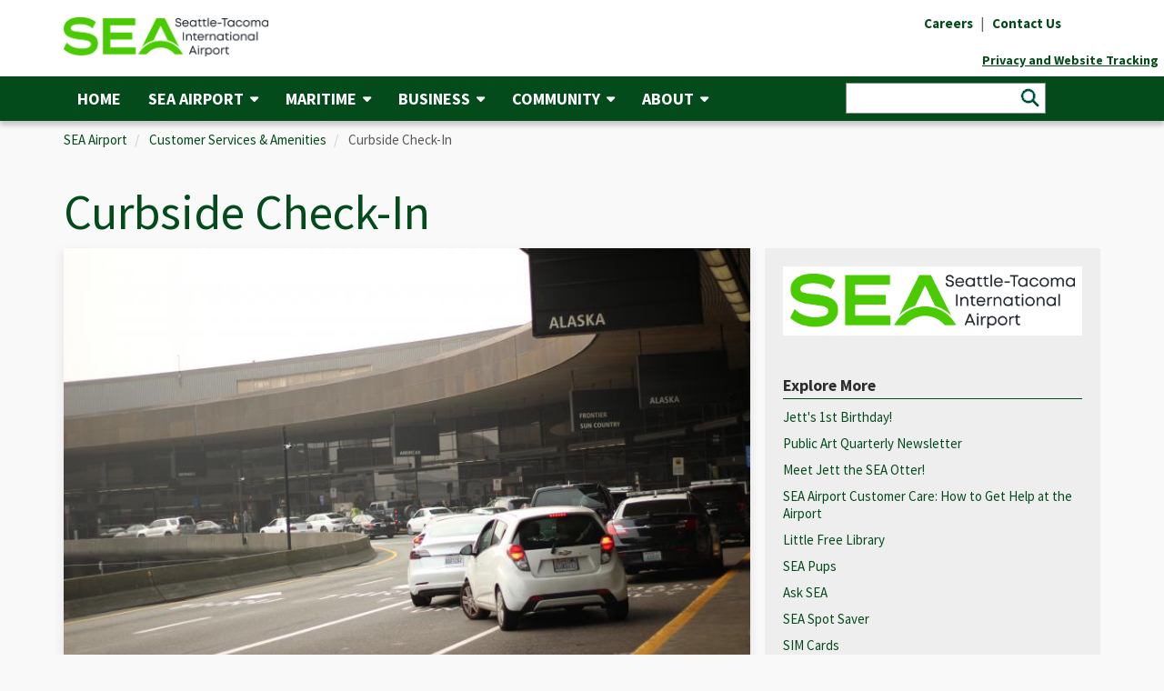

--- FILE ---
content_type: text/html; charset=UTF-8
request_url: https://www.portseattle.org/services-amenities/curbside-check
body_size: 14589
content:
<!DOCTYPE html>
<html id="primarycategory">
  <head>
	<!-- Google Tag Manager -->
	<script>(function(w,d,s,l,i){w[l]=w[l]||[];w[l].push({'gtm.start':
	new Date().getTime(),event:'gtm.js'});var f=d.getElementsByTagName(s)[0],
	j=d.createElement(s),dl=l!='dataLayer'?'&l='+l:'';j.async=true;j.src=
	'https://www.googletagmanager.com/gtm.js?id='+i+dl;f.parentNode.insertBefore(j,f);
	})(window,document,'script','dataLayer','GTM-TW5X6VP');</script>
	<!-- End Google Tag Manager -->

	<!-- Global site tag (gtag.js) - Google AdWords: 982526087 -->
	<script async src="https://www.googletagmanager.com/gtag/js?id=AW-982526087"></script>
	<script>
	  window.dataLayer = window.dataLayer || [];
	  function gtag(){dataLayer.push(arguments);}
	  gtag('js', new Date());

	  gtag('config', 'AW-982526087');
	</script>

      <script type="module">

        import LMInit from 'https://maps.locuslabs.com/sdk/LocusMapsSDK.js'

        const config = {
            venueId: 'sea',
            accountId: 'A12XBV15653BUU',
            headless: false,
            searchPlaceholder: "Search..."
        }

        window.LMInit = LMInit
        LMInit.setLogging(true)
        LMInit.newMap('.mymap', config)
            .then(m => {

                window.map = m;})
            .catch(e => console.error('Error initializing map: ', e))

    </script>

	<!-- End Global site tag (gtag.js) - Google AdWords: 982526087 -->
    <meta charset="utf-8" />
<script async src="https://www.googletagmanager.com/gtag/js?id=G-ZR4W516B17"></script>
<script>window.dataLayer = window.dataLayer || [];function gtag(){dataLayer.push(arguments)};gtag("js", new Date());gtag("set", "developer_id.dMDhkMT", true);gtag("config", "G-ZR4W516B17", {"groups":"default","page_placeholder":"PLACEHOLDER_page_location"});</script>
<meta name="description" content="Curbside Check-In is available on the upper departures drive at the airport for some domestic airlines at Seattle-Tacoma International Airport (SEA). Availability and operation hours vary on the airline you&#039;re departing with so please contact your airline directly to confirm if they&#039;ll be open for your flight." />
<meta property="og:title" content="Curbside Check-In" />
<meta property="og:image" content="https://www.portseattle.org/sites/default/files/2020-09/IMG_1222.JPG" />
<meta name="Generator" content="Drupal 10 (https://www.drupal.org)" />
<meta name="MobileOptimized" content="width" />
<meta name="HandheldFriendly" content="true" />
<meta name="viewport" content="width=device-width, initial-scale=1.0" />
<link rel="icon" href="/sites/default/files/favicon.ico" type="image/vnd.microsoft.icon" />
<link rel="alternate" hreflang="en" href="https://www.portseattle.org/services-amenities/curbside-check" />
<link rel="canonical" href="https://www.portseattle.org/services-amenities/curbside-check" />
<link rel="shortlink" href="https://www.portseattle.org/node/13492" />

    <title>Curbside Check-In | Port of Seattle</title>
    <link rel="stylesheet" media="all" href="/core/assets/vendor/jquery.ui/themes/base/core.css?t98onu" />
<link rel="stylesheet" media="all" href="/core/assets/vendor/jquery.ui/themes/base/controlgroup.css?t98onu" />
<link rel="stylesheet" media="all" href="/core/assets/vendor/jquery.ui/themes/base/checkboxradio.css?t98onu" />
<link rel="stylesheet" media="all" href="/core/assets/vendor/jquery.ui/themes/base/resizable.css?t98onu" />
<link rel="stylesheet" media="all" href="/core/assets/vendor/jquery.ui/themes/base/button.css?t98onu" />
<link rel="stylesheet" media="all" href="/core/assets/vendor/jquery.ui/themes/base/dialog.css?t98onu" />
<link rel="stylesheet" media="all" href="/core/misc/components/progress.module.css?t98onu" />
<link rel="stylesheet" media="all" href="/core/misc/components/ajax-progress.module.css?t98onu" />
<link rel="stylesheet" media="all" href="/core/modules/system/css/components/align.module.css?t98onu" />
<link rel="stylesheet" media="all" href="/core/modules/system/css/components/fieldgroup.module.css?t98onu" />
<link rel="stylesheet" media="all" href="/core/modules/system/css/components/container-inline.module.css?t98onu" />
<link rel="stylesheet" media="all" href="/core/modules/system/css/components/clearfix.module.css?t98onu" />
<link rel="stylesheet" media="all" href="/core/modules/system/css/components/details.module.css?t98onu" />
<link rel="stylesheet" media="all" href="/core/modules/system/css/components/hidden.module.css?t98onu" />
<link rel="stylesheet" media="all" href="/core/modules/system/css/components/item-list.module.css?t98onu" />
<link rel="stylesheet" media="all" href="/core/modules/system/css/components/js.module.css?t98onu" />
<link rel="stylesheet" media="all" href="/core/modules/system/css/components/nowrap.module.css?t98onu" />
<link rel="stylesheet" media="all" href="/core/modules/system/css/components/position-container.module.css?t98onu" />
<link rel="stylesheet" media="all" href="/core/modules/system/css/components/reset-appearance.module.css?t98onu" />
<link rel="stylesheet" media="all" href="/core/modules/system/css/components/resize.module.css?t98onu" />
<link rel="stylesheet" media="all" href="/core/modules/system/css/components/system-status-counter.css?t98onu" />
<link rel="stylesheet" media="all" href="/core/modules/system/css/components/system-status-report-counters.css?t98onu" />
<link rel="stylesheet" media="all" href="/core/modules/system/css/components/system-status-report-general-info.css?t98onu" />
<link rel="stylesheet" media="all" href="/core/modules/system/css/components/tablesort.module.css?t98onu" />
<link rel="stylesheet" media="all" href="/modules/contrib/jquery_ui/assets/vendor/jquery.ui/themes/base/core.css?t98onu" />
<link rel="stylesheet" media="all" href="/modules/contrib/jquery_ui/assets/vendor/jquery.ui/themes/base/draggable.css?t98onu" />
<link rel="stylesheet" media="all" href="/modules/contrib/jquery_ui/assets/vendor/jquery.ui/themes/base/resizable.css?t98onu" />
<link rel="stylesheet" media="all" href="/core/modules/ckeditor5/css/ckeditor5.dialog.fix.css?t98onu" />
<link rel="stylesheet" media="all" href="/core/modules/views/css/views.module.css?t98onu" />
<link rel="stylesheet" media="all" href="/core/assets/vendor/jquery.ui/themes/base/theme.css?t98onu" />
<link rel="stylesheet" media="all" href="/modules/custom/pos_accessibility/css/main.css?t98onu" />
<link rel="stylesheet" media="all" href="/modules/contrib/jquery_ui/assets/vendor/jquery.ui/themes/base/theme.css?t98onu" />
<link rel="stylesheet" media="all" href="/modules/contrib/sharethis/css/sharethis.css?t98onu" />
<link rel="stylesheet" media="all" href="/modules/contrib/webform/modules/webform_bootstrap/css/webform_bootstrap.css?t98onu" />
<link rel="stylesheet" media="all" href="https://fonts.googleapis.com/css?family=Source+Sans+Pro:400,400i,600,700,900" />
<link rel="stylesheet" media="all" href="/themes/portseattleflysea/css/fontawesome.min.css?t98onu" />
<link rel="stylesheet" media="all" href="/themes/portseattleflysea/css/fontawesome.css?t98onu" />
<link rel="stylesheet" media="all" href="/themes/portseattleflysea/css/all.css?t98onu" />
<link rel="stylesheet" media="all" href="/themes/portseattleflysea/css/v4-shims.css?t98onu" />
<link rel="stylesheet" media="all" href="/themes/portseattleflysea/css/block-icons.css?t98onu" />
<link rel="stylesheet" media="all" href="/themes/portseattleflysea/css/icomoon.css?t98onu" />
<link rel="stylesheet" media="all" href="/themes/portseattleflysea/css/bootstrap.min.css?t98onu" />
<link rel="stylesheet" media="all" href="/themes/portseattleflysea/css/ui/header-menu.css?t98onu" />
<link rel="stylesheet" media="all" href="/themes/portseattleflysea/css/ui/footer.css?t98onu" />
<link rel="stylesheet" media="all" href="/themes/portseattleflysea/css/styles.css?t98onu" />
<link rel="stylesheet" media="all" href="/themes/portseattleflysea/css/jcarousel.responsive.css?t98onu" />
<link rel="stylesheet" media="all" href="/themes/portseattleflysea/css/responsive.css?t98onu" />
<link rel="stylesheet" media="all" href="/themes/portseattleflysea/plugins/owl-carousel/owl.carousel.min.css?t98onu" />
<link rel="stylesheet" media="all" href="/themes/portseattleflysea/plugins/owl-carousel/owl.theme.default.min.css?t98onu" />
<link rel="stylesheet" media="all" href="/themes/portseattleflysea/css/ui/carousel.css?t98onu" />
<link rel="stylesheet" media="all" href="/themes/portseattleflysea/css/style.css?t98onu" />
<link rel="stylesheet" media="all" href="/themes/portseattleflysea/css/magnific-popup.css?t98onu" />

    
    <link href="/themes/portseattle/css/all.css" rel="stylesheet" />
    <link href="/themes/portseattle/css/v4-shims.css" rel="stylesheet" />
  </head>
  <body class="path-node page-node-type-service-amenity has-glyphicons">
  <!-- Google Tag Manager (noscript) -->
	<noscript><iframe src="https://www.googletagmanager.com/ns.html?id=GTM-TW5X6VP"
	height="0" width="0" style="display:none;visibility:hidden"></iframe></noscript>
	<!-- End Google Tag Manager (noscript) -->
    <a href="#main-content" class="visually-hidden focusable skip-link">
      Skip to main content
    </a>

    <a id="top" class="top-focus-anchor" tabindex="-1"></a>

    
      <div class="dialog-off-canvas-main-canvas" data-off-canvas-main-canvas>
    
<div class="wsmenucontainer clearfix">
             <div class="overlapblackbg"></div>

        <div class="wsmobileheader clearfix">
			<a id="wsnavtoggle" class="animated-arrow" title="Menu">
				<span class="menu-icon"></span>
				<span class="menu-text">Menu</span>
			</a>
                          <a  href="/sea-tac" title="Home" rel="home">
        <img src="/themes/portseattleflysea/logo.svg" alt="S E A Airport Logo - Home" />
      </a>
            

			<div class="mobile-search">
				<div class="mobile-search-button">
					<i class="mobile-search-icon fa fa-search" aria-hidden="true"></i>
					<span class="mobile-search-text">Search</span>
				</div>
				<form class="mobile-search-form" accept-charset="UTF-8" action="/search/node" id="search-block-form" method="get">
					<div class="mobile-search-input">
						<div class="mobile-search-input-inner">
							<input name="keys" placeholder="Search" title="Search" type="search" value="" />
							<button title="Search" type="submit" value="Search">
								<i class="mobile-search-icon fa fa-search" aria-hidden="true"></i>
							</button>
						</div>
					</div>
					<div class="mobile-search-close-button">
						<span class="icon">
							<img src="/themes/portseattle/img/search-close-button.png" alt="Close Search">
						</span>
					</div>
				</form>
			</div>
        </div>

        <div class="top-global-alert">
            
        </div>

        <header>
            <div class="container-fluid header-container">
                <div class="container">
                    <div class="row">
                        <div class="col-sm-12">
                            <!-- header -->
                            <div class="header-desktop clearfix">
                                <!-- left -->
                                <div class="header-left hidden-xs">
                                    <div class="logo">
                                                          <a  href="/sea-tac" title="Home" rel="home">
        <img src="/themes/portseattleflysea/logo.svg" alt="S E A Airport Logo - Home" />
      </a>
            

                                    </div>
                                </div>
                                <!-- right -->
                                <div class="header-right">
                                    <div class="header-right">
                                        <div class="clearfix">
                                            <div class="hidden-xs utility-nav">
                                                <ul class="list-inline list-unstyled">
                                                    <li><a href="/careers" title="Careers"><strong>Careers</strong></a></li>
                                                    <li class="divider">|</li>
                                                    <li><a href="/form/contact-us" title="Contact Us"><strong>Contact Us</strong></a></li>
                                                </ul>
                                            </div>

                                            <div class="hidden-xs utility-translate">
                                                <div id="google_translate_element"></div>
                                                <script type="text/javascript">
                                                    <!--//--><![CDATA[// ><!--

                                                    function googleTranslateElementInit() {
                                                        new google.translate.TranslateElement({
                                                            pageLanguage: 'en',
                                                            layout: google.translate.TranslateElement.InlineLayout.SIMPLE,
                                                            gaTrack: true,
                                                            gaId: 'UA-5935175-19'
                                                        }, 'google_translate_element');
                                                    }

                                                    //--><!]]>
                                                </script><script type="text/javascript">
                                                    function googleTranslateElementInitOne() {
                                                        new google.translate.TranslateElement({ pageLanguage: 'en' }, 'googleTranslateElementInitMobile');
                                                    };
                                                </script>
                                                <script>
                                                    if (window.innerWidth >= 768) {
                                                        document.write("<script type=\"text/javascript\" src=\"//translate.google.com/translate_a/element.js?cb=googleTranslateElementInit\"><\/script>");
                                                    }
                                                </script>
                                            </div>


                                            <!--<div class="hidden-xs utility-font-size">
                                                <ul class="list-inline list-unstyled">
<li class="a-default">
	<a href="#" title="A (Default)">
		<strong>A</strong>
		<span class="visually-hidden">Change text size to Default</span>
	</a>
</li>

<li class="a-large">
	<a href="#" title="A (Large)">
		<strong>A</strong>
		<span class="visually-hidden">Change text size to Large</span>
	</a>
</li>

<li class="a-larger">
	<a href="#" title="A (Extra Large)">
		<strong>A</strong>
		<span class="visually-hidden">Change text size to Extra Large</span>
	</a>
</li>

                                                </ul>
                                            </div>-->
                                                                                    </div>
                                            <section id="block-privacylinkposflysea" class="block block-block-content block-block-content81ff1a99-6dcf-41ce-9c56-d2972a60cfaa clearfix">
  
    

      
            <div class="field field--name-body field--type-text-with-summary field--label-hidden field--item"><div style="position: relative; width: 10; height: 0; left: 64px; top: 20px;">
<div style="absolute; left: 68px; top: 36px; font-weight: bold;"><span class="hide-on-mobile"><a href="/privacy-policy">Privacy and Website Tracking</a></span></div>
</div></div>
      
  </section>



                                </div>
                            </div>
                        </div>
                    </div>
                </div>
            </div>
			</div>
            <div class="container-fluid main-nav-container">
                <div class="container">
                    <div class="row">
                        <div class="col-sm-12">
                            <div class="main-nav">
                                <div class="wsmain">
                                    <nav class="wsmenu">
                                            <nav role="navigation" aria-labelledby="block-portseattleflysea-main-menu-menu" id="block-portseattleflysea-main-menu">
            
  <h2 class="visually-hidden" id="block-portseattleflysea-main-menu-menu">Main navigation</h2>
  

        



              <ul block="block-portseattleflysea-main-menu" class="mobile-sub wsmenu-list">
    
                
                          <li>
        <a href="/" data-drupal-link-system-path="&lt;front&gt;">                  Home
               </a>
              
                              
                  <li  class="expanded dropdown"><a href="#">SEA Airport<i class="icon fa fa-caret-down" aria-hidden="true"></i></a>
      
                            <div class="megamenu clearfix">
        <ul>
    
                
                          <ul class="col-sm-4 col-md-4">
              
                              
                          <li>
        <a href="/sea-tac/departing" target="_self" rel="" class="fa" data-drupal-link-system-path="node/2407">                  <i class="fa fa-arrow-circle-right"></i> I&#039;m Departing
               </a>
              
                              
                          <li>
        <a href="/sea-tac/arriving" target="_self" rel="" class="fa" data-drupal-link-system-path="node/2410">                  <i class="fa fa-arrow-circle-right"></i> I&#039;m Arriving
               </a>
              
                              
                          <li>
        <a href="/sea-tac/connecting" target="_self" rel="" class="fa" data-drupal-link-system-path="node/2411">                  <i class="fa fa-arrow-circle-right"></i> I&#039;m Connecting
               </a>
              
                              
                          <li>
        <a href="/sea-tac/dropping-off-picking-up" target="_self" rel="" class="fa" data-drupal-link-system-path="node/2412">                  <i class="fa fa-arrow-circle-right"></i> I&#039;m Dropping Off/Picking Up
               </a>
              
                              
                          </ul>
              
                              
                          <ul class="col-sm-4 col-md-4">
              
                              
                          <li>
        <a href="/sea-tac" target="_self" rel="" data-drupal-link-system-path="node/2403">                  SEA Airport Home
               </a>
              
                              
                          <li>
        <a href="/sea-tac/airlines-destinations" target="_self" rel="" data-drupal-link-system-path="node/2392">                  Airlines &amp; Destinations
               </a>
              
                              
                          <li>
        <a href="/sea-tac/parking" target="_self" rel="" data-drupal-link-system-path="node/2404">                  Parking at SEA
               </a>
              
                              
                          <li>
        <a href="/sea-tac/ground-transportation" target="_self" rel="" data-drupal-link-system-path="node/2394">                  Ground Transportation
               </a>
              
                              
                          <li>
        <a href="/sea-tac/security-screening-checkpoints" target="_self" rel="">                  Security Screening &amp; Checkpoints
               </a>
              
                              
                          <li>
        <a href="/sea-tac/dining-retail" target="_self" rel="" data-drupal-link-system-path="node/2398">                  Dining, Retail &amp; More
               </a>
              
                              
                          <li>
        <a href="/sea-tac/customer-services-amenities" target="_self" rel="" data-drupal-link-system-path="node/2363">                  Customer Services &amp; Amenities
               </a>
              
                              
                          <li>
        <a href="/sea-tac/international-travel" target="_self" rel="" data-drupal-link-system-path="node/9327">                  International Travel
               </a>
              
                              
                          </ul>
              
                              
                          <ul class="col-sm-4 col-md-4">
              
                              
                          <li>
        <a href="/sea-tac/accessibility-at-sea-tac-airport" target="_self" rel="">                  Accessibility at SEA
               </a>
              
                              
                          <li>
        <a href="/sea-tac/maps" target="_self" rel="" data-drupal-link-system-path="node/2405">                  Maps
               </a>
              
                              
                          <li>
        <a href="/sea-tac/airport-employees" target="_self" rel="">                  SEA Airport Employees
               </a>
              
                              
                          <li>
        <a href="/sea-tac/leasing-tenant-resources" target="_self" rel="" data-drupal-link-system-path="node/2357">                  Leasing &amp; Tenant Resources
               </a>
              
                              
                          <li>
        <a href="/sea-tac/air-cargo" target="_self" rel="" data-drupal-link-system-path="node/2355">                  Air Cargo
               </a>
              
                              
                          <li>
        <a href="/sea-tac/conference-center" target="_self" rel="" data-drupal-link-system-path="node/2356">                  The Conference Center at SEA
               </a>
              
                              
                          <li>
        <a href="/sea-tac/first-amendment-activities" target="_self" rel="" data-drupal-link-system-path="node/2399">                  First Amendment Activities
               </a>
              
                              
                          <li>
        <a href="/sea-tac/airport-community-environment" target="_self" data-drupal-link-system-path="node/2408">                  SEA Airport Environmental
               </a>
              
                              
                          </ul>
              
                  

            </ul>
      </div>
      
                              
                  <li  class="expanded dropdown"><a href="#">Maritime<i class="icon fa fa-caret-down" aria-hidden="true"></i></a>
      
                            <div class="megamenu clearfix">
        <ul>
    
                
                          <ul class="col-sm-4 col-md-4">
              
                              
                          <li>
        <a href="/maritime/cruise" target="_self" class="fa" data-drupal-link-system-path="node/2419">                  <i class="fa fa-arrow-circle-right"></i> Cruise
               </a>
              
                              
                          <li>
        <a href="/maritime/shilshole-bay-marina" target="_self" rel="" class="fa" data-drupal-link-system-path="node/2414">                  <i class="fa fa-arrow-circle-right"></i> Shilshole Bay Marina
               </a>
              
                              
                          <li>
        <a href="/maritime/bell-harbor-marina" target="_self" rel="" class="fa" data-drupal-link-system-path="node/2415">                  <i class="fa fa-arrow-circle-right"></i> Bell Harbor Marina
               </a>
              
                              
                          <li>
        <a href="/maritime/harbor-island-marina" target="_self" rel="" class="fa" data-drupal-link-system-path="node/2416">                  <i class="fa fa-arrow-circle-right"></i> Harbor Island Marina
               </a>
              
                              
                          <li>
        <a href="/maritime/fishermen-terminal" target="_self" rel="" class="fa" data-drupal-link-system-path="node/2417">                  <i class="fa fa-arrow-circle-right"></i> Fishermen&#039;s Terminal
               </a>
              
                              
                          <li>
        <a href="/maritime/salmon-bay-marina" target="_self" rel="" class="fa" data-drupal-link-system-path="node/4506">                  <i class="fa fa-arrow-circle-right"></i> Salmon Bay Marina
               </a>
              
                              
                          <li>
        <a href="/maritime/terminal91" target="_self" class="fa" data-drupal-link-system-path="node/2418">                  <i class="fa fa-arrow-circle-right"></i> Elliott Bay Fishing &amp; Commercial
               </a>
              
                              
                          </ul>
              
                              
                          <ul class="col-sm-4 col-md-4">
              
                              
                          <li>
        <a href="/maritime/maritime-home" target="_self" rel="" data-drupal-link-system-path="node/5395">                  Maritime Home
               </a>
              
                              
                          <li>
        <a href="/maritime/cruise" target="_self" rel="" data-drupal-link-system-path="node/2419">                  Cruise
               </a>
              
                              
                          <li>
        <a href="/maritime/marinas" target="_self" rel="" data-drupal-link-system-path="node/2384">                  Marinas
               </a>
              
                              
                          <li>
        <a href="/maritime/fishing-commercial-moorage" target="_self" rel="" data-drupal-link-system-path="node/2420">                  Fishing &amp; Commercial Moorage
               </a>
              
                              
                          <li>
        <a href="/maritime/maritime-environmental" target="_self" rel="" data-drupal-link-system-path="node/2421">                  Maritime Environmental
               </a>
              
                              
                          <li>
        <a href="/maritime/moorage-rates-info" target="_self" rel="" data-drupal-link-system-path="node/2422">                  Moorage Rates &amp; Info
               </a>
              
                              
                          </ul>
              
                              
                          <ul class="col-sm-4 col-md-4">
              
                              
                          <li>
        <a href="/maritime/maritime-events" target="_self" rel="" data-drupal-link-system-path="node/2423">                  Maritime Events
               </a>
              
                              
                          <li>
        <a href="/maritime/superyachts" target="_self" rel="" data-drupal-link-system-path="node/2434">                  Superyachts
               </a>
              
                              
                          <li>
        <a href="/maritime/maritime-tariffs" target="_self" rel="" data-drupal-link-system-path="node/2435">                  Maritime Tariffs
               </a>
              
                              
                          <li>
        <a href="/page/northwest-seaport-alliance" target="_self" rel="" data-drupal-link-system-path="node/1748">                  Northwest Seaport Alliance
               </a>
              
                              
                          </ul>
              
                  

            </ul>
      </div>
      
                              
                  <li  class="expanded dropdown"><a href="#">Business<i class="icon fa fa-caret-down" aria-hidden="true"></i></a>
      
                            <div class="megamenu clearfix">
        <ul>
    
                
                          <ul class="col-sm-4 col-md-4">
              
                              
                          <li>
        <a href="/business/pay-your-bills" target="_self" rel="" class="fa" data-drupal-link-system-path="node/2391">                  <i class="fa fa-arrow-circle-right"></i> Pay Your Bill
               </a>
              
                              
                          </ul>
              
                              
                          <ul class="col-sm-4 col-md-4">
              
                              
                          <li>
        <a href="/business/growing-the-economy" target="_self" rel="" data-drupal-link-system-path="node/2443">                  Growing the Economy
               </a>
              
                              
                          <li>
        <a href="/business/bid-opportunities" target="_self" rel="" data-drupal-link-system-path="node/2438">                  Bid Opportunities
               </a>
              
                              
                          <li>
        <a href="/diversity" data-drupal-link-system-path="node/25953">                  Diversity in Contracting
               </a>
              
                              
                          <li>
        <a href="/business/economic-development" target="_self" rel="" data-drupal-link-system-path="node/2486">                  Economic Development
               </a>
              
                              
                          </ul>
              
                              
                          <ul class="col-sm-4 col-md-4">
              
                              
                          <li>
        <a href="/business/real-estate" target="_self" rel="" data-drupal-link-system-path="node/2389">                  Real Estate
               </a>
              
                              
                          <li>
        <a href="/business/tourism" target="_self" rel="">                  Tourism
               </a>
              
                              
                          <li>
        <a href="/business/conference-facilities" target="_self" rel="" data-drupal-link-system-path="node/2370">                  Conference Facilities
               </a>
              
                              
                          <li>
        <a href="/business/cargo-logistics" target="_self" rel="" data-drupal-link-system-path="node/2441">                  Cargo &amp; Logistics
               </a>
              
                              
                          </ul>
              
                  

            </ul>
      </div>
      
                              
                  <li  class="expanded dropdown"><a href="#">Community<i class="icon fa fa-caret-down" aria-hidden="true"></i></a>
      
                            <div class="megamenu clearfix">
        <ul>
    
                
                          <ul class="col-sm-4 col-md-4">
              
                              
                          <li>
        <a href="/community/events-at-the-port" target="_self" rel="" class="fa" data-drupal-link-system-path="node/2383">                  <i class="fa fa-arrow-circle-right"></i> Attend an Event
               </a>
              
                              
                          <li>
        <a href="/community/waterfront-parks" target="_self" rel="" class="fa" data-drupal-link-system-path="node/2446">                  <i class="fa fa-arrow-circle-right"></i> Visit a Park
               </a>
              
                              
                          <li>
        <a href="/community/community-grants" target="_self" rel="" class="fa" data-drupal-link-system-path="node/23925">                  <i class="fa fa-arrow-circle-right"></i> Apply for a Grant
               </a>
              
                              
                          </ul>
              
                              
                          <ul class="col-sm-4 col-md-4">
              
                              
                          <li>
        <a href="/community/supporting-the-community" target="_self" rel="" data-drupal-link-system-path="node/2442">                  Supporting the Community
               </a>
              
                              
                          <li>
        <a href="/community/community-engagement" target="_self" rel="" data-drupal-link-system-path="node/2378">                  Community Engagement
               </a>
              
                              
                          <li>
        <a href="/community/workforce-development" target="_self" rel="" data-drupal-link-system-path="node/2444">                  Workforce Development
               </a>
              
                              
                          <li>
        <a href="/environment" target="_self" data-drupal-link-system-path="node/2372">                  Environment &amp; Sustainability
               </a>
              
                              
                          <li>
        <a href="/community/community-grants" target="_self" rel="" data-drupal-link-system-path="node/23925">                  Community Grants
               </a>
              
                              
                          </ul>
              
                              
                          <ul class="col-sm-4 col-md-4">
              
                              
                          <li>
        <a href="/community/events-at-the-port" target="_self" rel="" data-drupal-link-system-path="node/2383">                  Events at the Port
               </a>
              
                              
                          <li>
        <a href="/community/waterfront-parks" target="_self" rel="" data-drupal-link-system-path="node/2446">                  Waterfront Parks
               </a>
              
                              
                          <li>
        <a href="/community/regional-transportation" target="_self" rel="" data-drupal-link-system-path="node/2376">                  Regional Transportation
               </a>
              
                              
                          <li>
        <a href="/community/labor-partners" target="_self" rel="" data-drupal-link-system-path="node/2440">                  Labor Partners
               </a>
              
                              
                          </ul>
              
                  

            </ul>
      </div>
      
                              
                  <li  class="expanded dropdown"><a href="#">About<i class="icon fa fa-caret-down" aria-hidden="true"></i></a>
      
                            <div class="megamenu clearfix">
        <ul>
    
                
                          <ul class="col-sm-4 col-md-4">
              
                              
                          <li>
        <a href="https://meetings.portseattle.org/" target="_self" rel="" class="fa ">                  <i class="fa fa-arrow-circle-right"></i> Upcoming Meetings
               </a>
              
                              
                          <li>
        <a href="/about/public-records" target="_self" rel="" class="fa" data-drupal-link-system-path="node/2402">                  <i class="fa fa-arrow-circle-right"></i> Request a Public Record
               </a>
              
                              
                          <li>
        <a href="/form/contact-us" target="_self" class="fa" data-drupal-link-system-path="webform/contact_us">                  <i class="fa fa-arrow-circle-right"></i> Contact the Port of Seattle
               </a>
              
                              
                          <li>
        <a href="/newsroom" target="_self" rel="" class="fa" data-drupal-link-system-path="node/2374">                  <i class="fa fa-arrow-circle-right"></i> Visit the Newsroom
               </a>
              
                              
                          <li>
        <a href="/employee-services" target="_self" rel="" class="fa" data-drupal-link-system-path="node/2457">                  <i class="fa fa-arrow-circle-right"></i> Employee Services
               </a>
              
                              
                          </ul>
              
                              
                          <ul class="col-sm-4 col-md-4">
              
                              
                          <li>
        <a href="/about/our-mission" target="_self" rel="" data-drupal-link-system-path="node/2387">                  Our Mission
               </a>
              
                              
                          <li>
        <a href="/about/commission" target="_self" rel="" data-drupal-link-system-path="node/2393">                  Commission
               </a>
              
                              
                          <li>
        <a href="/about/leadership" target="_self" rel="">                  Leadership
               </a>
              
                              
                          <li>
        <a href="/about/policies" target="_self" rel="" data-drupal-link-system-path="node/2390">                  Orders, Resolutions, &amp; Policies
               </a>
              
                              
                          <li>
        <a href="/about/financial" target="_self" rel="" data-drupal-link-system-path="node/2409">                  Finance
               </a>
              
                              
                          <li>
        <a href="/about/public-records" target="_self" rel="" data-drupal-link-system-path="node/2402">                  Public Records
               </a>
              
                              
                          <li>
        <a href="/about/port-police" target="_self" rel="" data-drupal-link-system-path="node/2424">                  Port Police
               </a>
              
                              
                          </ul>
              
                              
                          <ul class="col-sm-4 col-md-4">
              
                              
                          <li>
        <a href="/about/port-fire-department" target="_self" rel="" data-drupal-link-system-path="node/2379">                  Port Fire Department
               </a>
              
                              
                          <li>
        <a href="/about/port-programs-projects" target="_self" rel="" data-drupal-link-system-path="node/2361">                  Port Programs &amp; Projects 
               </a>
              
                              
                          <li>
        <a href="/places" target="_self" rel="">                  Places
               </a>
              
                              
                          <li>
        <a href="/about/labor-relations" target="_self" rel="" data-drupal-link-system-path="node/2381">                  Labor Relations
               </a>
              
                              
                          <li>
        <a href="/about/contacts" target="_self" rel="" data-drupal-link-system-path="node/2431">                  Contacts
               </a>
              
                              
                          <li>
        <a href="/about/internal-audit" target="_self" rel="" data-drupal-link-system-path="node/2866">                  Internal Audit
               </a>
              
                              
                          <li>
        <a href="/about/EDI" target="_self" rel="" data-drupal-link-system-path="node/14092">                  Equity, Diversity, &amp; Inclusion
               </a>
              
                              
                          </ul>
              
                  

            </ul>
      </div>
      
                  

          </ul>
      

  </nav>
<section id="block-portseattleflysea-mobileutilitylinks" class="hide-on-desktop block block-block-content block-block-content3021e23f-734c-42b2-8418-aa207fec01f0 clearfix">
  
    

      
            <div class="field field--name-body field--type-text-with-summary field--label-hidden field--item"><style type="text/css">@media only screen and (max-width : 768px) {
	.goog-te-banner-frame.skiptranslate {
    display: none!important;
}
}
</style><div class="mobile-utility utility-nav">
<ul class="list-unstyled">
<li><a href="/careers" title="Careers">Careers</a></li>
<li><a href="/form/contact-us" title="Contact Us">Contact Us</a></li>
</ul>
</div>
<div class="mobile-utility utility-translate">
<div id="google_translate_element_mobile">&nbsp;</div>
<script type="text/javascript">
    <!--//--><![CDATA[// ><!--
    									function googleTranslateElementInitMobile() {
    										new google.translate.TranslateElement({ 
    											pageLanguage: 'en', 
    											layout: google.translate.TranslateElement.InlineLayout.VERTICAL, 
    											gaTrack: true, 
    											gaId: 'UA-5935175-19' 
    											}, 'google_translate_element_mobile');
    									}
    								
    //--><!]]>
    </script><script>
    if (window.innerWidth < 768) {
            document.write("<script type=\"text/javascript\" src=\"//translate.google.com/translate_a/element.js?cb=googleTranslateElementInitMobile\"><\/script>");
        }
    </script><div class="mobile-utility utility-font-size">
<ul>
<li class="a-default"><a href="#" title="A (Default)">A</a></li>
<li class="a-large"><a href="#" title="A (Large)">A</a></li>
<li class="a-larger"><a href="#" title="A (Larger)">A</a></li>
</ul>
</div>
</div>
</div>
      
  </section>

<section class="views-exposed-form block block-views-exposed-filter-blocks block-views-exposed-filter-blocks-block clearfix" data-drupal-selector="views-exposed-form-new-search-default" id="block-portseattleflysea-viewsexposedfilterblock">
  
    

      <form block="block-portseattleflysea-viewsexposedfilterblock" action="/new-search" method="get" id="views-exposed-form-new-search-default" accept-charset="UTF-8">
  <div class="form--inline  filters clearfix">
  <div class="filter form-item js-form-item form-type-textfield js-form-type-textfield form-item-title js-form-item-title form-group filter-search">
      <label for="edit-title" class="control-label">Search Text</label>
  
  
  <input data-drupal-selector="edit-title" class="form-text form-control" type="text" id="edit-title" name="title" value="" size="30" maxlength="128" />

  
  
  </div>
<div class="filter form-item js-form-item form-type-select js-form-type-select form-item-sort-by js-form-item-sort-by form-group">
      <label for="edit-sort-by" class="control-label">Sort by</label>
  
  
  <div class="select-wrapper"><select data-drupal-selector="edit-sort-by" class="form-select form-control" id="edit-sort-by" name="sort_by"><option
            value="search_api_relevance" selected="selected">Relevance</option><option
            value="created">Published Date</option></select></div>

  
  
  </div>
<div class="filter form-item js-form-item form-type-select js-form-type-select form-item-sort-order js-form-item-sort-order form-group">
      <label for="edit-sort-order" class="control-label">Order</label>
  
  
  <div class="select-wrapper"><select data-drupal-selector="edit-sort-order" class="form-select form-control" id="edit-sort-order" name="sort_order"><option
            value="ASC">Asc</option><option
            value="DESC" selected="selected">Desc</option></select></div>

  
  
  </div>
<div data-drupal-selector="edit-actions" class="form-actions form-group js-form-wrapper form-wrapper" id="edit-actions--2"><button data-drupal-selector="edit-submit-new-search" class="button js-form-submit form-submit btn-info btn" type="submit" id="edit-submit-new-search" value="Apply">Apply</button></div>

</div>

</form>

  </section>



                                    </nav>
                                </div>
                            </div>
                        </div>
                    </div>
                </div>
            </div>
        </header>


				<!-- start page content... -->
    

              <div class="wrapper">
          <div class="container">
             <div class="row">
                           			   

              <!-- breadcrumb -->
              <div class="col-sm-12">
                         <ul class="breadcrumb list-inline">
          <li >
                  <a href="/sea-tac">SEA Airport</a>
              </li>
          <li >
                  <a href="/sea-tac/customer-services-amenities">Customer Services &amp; Amenities</a>
              </li>
          <li  class="active">
                  Curbside Check-In
              </li>
      </ul>

<div data-drupal-messages-fallback class="hidden"></div>


              </div>

              <!-- page title section -->
             <div  class="col-sm-12">
                         <h1 class="page-title">
<span>Curbside Check-In</span>
</h1>



             </div>
			 
			  			  
                          <div  class="col-sm-12 col-sm-8">
                                    

                          
<article data-history-node-id="13492" about="/services-amenities/curbside-check" class="service-amenity full clearfix">

    
        

    
    <div  class="content">
                <div id="gallery-carousel" class="gallery-carousel media-gallery-carousel" >
            <!-- Wrapper for slides -->
            <div class="owl-main-carousel owl-carousel owl-theme container-carousel" data-slider-id="1">
                                    <div class="item">
                        <img src="https://www.portseattle.org/sites/default/files/styles/detailpageimagesize/public/2020-09/IMG_1222.JPG?itok=g9TY4knF" class="img img-responsive" alt="Passengers being dropped off at the terminal.">

                    </div>
                            </div>
                    </div>
        

        <div class="sharethis-wrapper">
      <span st_url="https://www.portseattle.org/services-amenities/curbside-check" st_title="Curbside Check-In" class="st_facebook" role="button" tabindex="0" aria-label="Share on Facebook"></span>

      <span st_url="https://www.portseattle.org/services-amenities/curbside-check" st_title="Curbside Check-In" class="st_twitter" role="button" tabindex="0" aria-label="Share on Twitter"></span>

      <span st_url="https://www.portseattle.org/services-amenities/curbside-check" st_title="Curbside Check-In" class="st_linkedin" role="button" tabindex="0" aria-label="Share on Linkedin"></span>

      <span st_url="https://www.portseattle.org/services-amenities/curbside-check" st_title="Curbside Check-In" class="st_email" role="button" tabindex="0" aria-label="Share on Email"></span>

      <span st_url="https://www.portseattle.org/services-amenities/curbside-check" st_title="Curbside Check-In" class="st_sharethis" role="button" tabindex="0" aria-label="Share on Sharethis"></span>

      <span st_url="https://www.portseattle.org/services-amenities/curbside-check" st_title="Curbside Check-In" class="st_pinterest" role="button" tabindex="0" aria-label="Share on Pinterest"></span>

  </div>

            <div class="field field--name-body field--type-text-with-summary field--label-hidden field--item"><p>Curbside Check-In is available on the upper departures drive at the airport for some domestic airlines at Seattle-Tacoma International Airport (SEA). Availability and operation hours vary on the airline you're departing with so please contact your airline directly to confirm if they'll be open for your flight.</p>
<h2>At SEA we have Curbside Check-In available for the following airlines:</h2>
<ul>
<li><strong>American Airlines</strong></li>
<li><strong>Delta Air Lines</strong></li>
<li><strong>United Airlines</strong></li>
</ul>
<p>You can find all of them on <a href="https://maps.flysea.org/">our interactive map</a> by searching "Curbside" and get step-by-step directions on where to find them!&nbsp;</p>
<div>
<iframe frameborder="0" height="750px" src="https://maps.flysea.org/?s=[base64]%3D" width="1000px"></iframe></div>
</div>
      

    </div>

</article>





                    
                    <div>
                        
                    </div>

                    


     <div class="bottom-content">
        <div class="row">
                                        <div class=" col-sm-12">

                    <div class="aside">
                        <h4 class="heading">Related to Curbside Check-In</h4>

                        <div class="aside-links">
                                                                                            
                                <div class="aside-link media thumb-inline-md image-item">
                                    <div class="media-left media-top media-small">
                                        <img src="https://www.portseattle.org/sites/default/files/styles/detailpageimagesize/public/2020-02/DSC_0045.JPG?itok=rA20oipE" alt="Airlines at SEA Airport" class="img img-responsive media-object">
                                    </div>
                                    <div class="text media-body">
                                        <div class="media-content">
                                            <h5 class="title media-heading"><a href="/airlines">Airlines</a></h5>
                                            <p class="small">
                                                                                                    To ask an airline question (including reservations, luggage, cargo, and wheelchair services) please contact your airline directly.
                                                                                            </p>
                                        </div>
                                    </div>
                                </div>
                                                    </div>
                    </div>
                </div>
            
                        

        </div>
    </div>




                             </div>

                                                            <div class="col-xs-12 col-sm-4">
                     <div class="sidebar">
                             <section class="views-element-container hide-on-mobile block block-views block-views-blocksubcategory-logo-block-1 clearfix" id="block-portseattleflysea-views-block-subcategory-logo-block-1-2">
  
    

      <div block="block-portseattleflysea-views-block-subcategory-logo-block-1-2" class="form-group"><div class="view view-subcategory-logo view-id-subcategory_logo view-display-id-block_1 js-view-dom-id-8e8aa902c5df2d1c56bbaec25ba2fe151f7a962b9aa22b0389a15099979a331d">
  
    

  
  

  
      <div class="view-content" role="list">
          <div role="listitem" class="views-row"><div class="views-field views-field-nothing"><span class="field-content"><p class="location-logo center-block text-center white-bg">
  <img src="/sites/default/files/2020-12/SEA_Lockup__Horiz_FullColor_RGB.png" alt="" class="center-block text-center">
</p>
</span></div></div>

    </div>
  
          </div>
</div>

  </section>

<section class="views-element-container block block-views block-views-blockexplore-more-list-block-1 clearfix" id="block-portseattleflysea-views-block-explore-more-list-block-1">
  
    

      <div block="block-portseattleflysea-views-block-explore-more-list-block-1" class="form-group"><div class="aside view view-explore-more-list view-id-explore_more_list view-display-id-block_1 js-view-dom-id-37b8d2975713158c2c2595949e4bbbbe6f72e0f1d27ca9c3d992d626b67121ff">
  
    

  
      <div class="view-header">
        <h3 class="heading">Explore More</h3>

    </div>
  

  
      <div class="view-content" role="list">
          <div role="listitem"><div class="aside-link">
    <p class="link"><a href="/events/jetts-1st-birthday">Jett&#039;s 1st Birthday! <i class="icon" aria-hidden="true"></i></a></p>
</div></div>
    <div role="listitem"><div class="aside-link">
    <p class="link"><a href="/page/public-art-quarterly-newsletter">Public Art Quarterly Newsletter <i class="icon" aria-hidden="true"></i></a></p>
</div></div>
    <div role="listitem"><div class="aside-link">
    <p class="link"><a href="/page/meet-jett-sea-otter">Meet Jett the SEA Otter! <i class="icon" aria-hidden="true"></i></a></p>
</div></div>
    <div role="listitem"><div class="aside-link">
    <p class="link"><a href="/page/sea-airport-customer-care-how-get-help-airport">SEA Airport Customer Care: How to Get Help at the Airport <i class="icon" aria-hidden="true"></i></a></p>
</div></div>
    <div role="listitem"><div class="aside-link">
    <p class="link"><a href="/services-amenities/little-free-library">Little Free Library <i class="icon" aria-hidden="true"></i></a></p>
</div></div>
    <div role="listitem"><div class="aside-link">
    <p class="link"><a href="/sea-pups">SEA Pups <i class="icon" aria-hidden="true"></i></a></p>
</div></div>
    <div role="listitem"><div class="aside-link">
    <p class="link"><a href="/page/ask-sea">Ask SEA <i class="icon" aria-hidden="true"></i></a></p>
</div></div>
    <div role="listitem"><div class="aside-link">
    <p class="link"><a href="/SEAspotsaver">SEA Spot Saver <i class="icon" aria-hidden="true"></i></a></p>
</div></div>
    <div role="listitem"><div class="aside-link">
    <p class="link"><a href="/services-amenities/courtesy-phones">SIM Cards <i class="icon" aria-hidden="true"></i></a></p>
</div></div>
    <div role="listitem"><div class="aside-link">
    <p class="link"><a href="/services-amenities/information-desk">Information Desk <i class="icon" aria-hidden="true"></i></a></p>
</div></div>
    <div role="listitem"><div class="aside-link">
    <p class="link"><a href="/flySEAapp">FlySEA App <i class="icon" aria-hidden="true"></i></a></p>
</div></div>

    </div>
  
            <div class="view-footer">
      <p class="more-link btn-align main-more-link"><a href="/exploremore?tid=128+123" class="link-btn btn-right">See All Related Content<i class="icon fa fa-play" aria-hidden="true"></i></a></p>

    </div>
    </div>
</div>

  </section>

<section class="views-element-container block block-views block-views-blockdocuments-list-for-sidebar-block-1 clearfix" id="block-portseattleflysea-views-block-documents-list-for-sidebar-block-1">
  
    

      <div block="block-portseattleflysea-views-block-documents-list-for-sidebar-block-1" class="form-group"><div class="aside view view-documents-list-for-sidebar view-id-documents_list_for_sidebar view-display-id-block_1 js-view-dom-id-a769f6eab185631608afa0930926390b7e7863a38482a464472127e7d590a927">
  
    

  
      <div class="view-header">
        <h3 class="heading">Other Documents</h3>

    </div>
  

  
      <div class="view-content" role="list">
          <div role="listitem" class="views-row">
<div class="aside-link" role="listitem">
      <i class="doc-icon fa fa-file-text-o" aria-hidden="true"></i>
    <p class="link">
          <a href="/sites/default/files/2025-10/October%20Sneak%20Peak%202025.pdf">October Sneak Peak 2025 Public Art Quarterly</a>
      </p>
</div>
</div>
    <div role="listitem" class="views-row">
<div class="aside-link" role="listitem">
      <i class="doc-icon fa fa-file-text-o" aria-hidden="true"></i>
    <p class="link">
          <a href="/sites/default/files/2025-02/Public%20Art%20FAQ%208-12-24.pdf">Public Art FAQ 8-12-24</a>
      </p>
</div>
</div>
    <div role="listitem" class="views-row">
<div class="aside-link" role="listitem">
      <i class="doc-icon fa fa-file-text-o" aria-hidden="true"></i>
    <p class="link">
          <a href="/sites/default/files/2024-12/Senshi%20-%20SEA%20Pups%20Card%20digital-compressed.pdf">SEA Pups Trading Card - Senshi</a>
      </p>
</div>
</div>
    <div role="listitem" class="views-row">
<div class="aside-link" role="listitem">
      <i class="doc-icon fa fa-file-text-o" aria-hidden="true"></i>
    <p class="link">
          <a href="/sites/default/files/2024-12/Fox%20-%20SEA%20Pups%20Card%20digital-compressed.pdf">SEA Pups Trading Card - Fox</a>
      </p>
</div>
</div>
    <div role="listitem" class="views-row">
<div class="aside-link" role="listitem">
      <i class="doc-icon fa fa-file-text-o" aria-hidden="true"></i>
    <p class="link">
          <a href="/sites/default/files/2024-12/Josh%20-%20SEA%20Pups%20Card%20digital-compressed.pdf">SEA Pups Trading Card - Josh</a>
      </p>
</div>
</div>
    <div role="listitem" class="views-row">
<div class="aside-link" role="listitem">
      <i class="doc-icon fa fa-file-text-o" aria-hidden="true"></i>
    <p class="link">
          <a href="/sites/default/files/2021-10/ExperienceSEAatN_Final_REVISED.pdf">Experience SEA @ N Poster</a>
      </p>
</div>
</div>
    <div role="listitem" class="views-row">
<div class="aside-link" role="listitem">
      <i class="doc-icon fa fa-file-text-o" aria-hidden="true"></i>
    <p class="link">
          <a href="/sites/default/files/2021-10/SEA%20x%20Portia%20welcome%20back%20tour.pdf">SEA x Portia welcome back tour</a>
      </p>
</div>
</div>
    <div role="listitem" class="views-row">
<div class="aside-link" role="listitem">
      <i class="doc-icon fa fa-file-text-o" aria-hidden="true"></i>
    <p class="link">
          <a href="/sites/default/files/2021-07/FlyHealthySEA%20Update%2007062021.pdf">FlyHealthSEA Update 07052021</a>
      </p>
</div>
</div>
    <div role="listitem" class="views-row">
<div class="aside-link" role="listitem">
      <i class="doc-icon fa fa-file-text-o" aria-hidden="true"></i>
    <p class="link">
          <a href="/sites/default/files/2020-10/C%26W%20cleaning%20flyer.pdf">C&amp;W COVID-19 cleaning informational flyer</a>
      </p>
</div>
</div>
    <div role="listitem" class="views-row">
<div class="aside-link" role="listitem">
      <i class="doc-icon fa fa-file-text-o" aria-hidden="true"></i>
    <p class="link">
          <a href="/sites/default/files/2025-09/Quarterly%20Newletter%20Complied%20%202023_1.pdf">Public Art Program Quarterly Newsletters 2023 </a>
      </p>
</div>
</div>
    <div role="listitem" class="views-row">
<div class="aside-link" role="listitem">
      <i class="doc-icon fa fa-file-text-o" aria-hidden="true"></i>
    <p class="link">
          <a href="/sites/default/files/2025-09/Quarterly%202024-combined_0.pdf">Public Art Program Quarterly Newsletters 2024</a>
      </p>
</div>
</div>

    </div>
  
            <div class="view-footer">
      <p class="more-link btn-align main-more-link"><a href="/documents?tid=128" class="link-btn btn-right">See all Documents <i class="icon fa fa-play" aria-hidden="true"></i></a></p>

    </div>
    </div>
</div>

  </section>

<section class="views-element-container block block-views block-views-blockcontact-list-for-sidebar-block-1 clearfix" id="block-portseattleflysea-views-block-contact-list-for-sidebar-block-1">
  
    

      <div block="block-portseattleflysea-views-block-contact-list-for-sidebar-block-1" class="form-group"><div class="aside view view-contact-list-for-sidebar view-id-contact_list_for_sidebar view-display-id-block_1 js-view-dom-id-eefdb7be6b8f2085d6bb1ce408d9602e4695e1d7fac48e0ce87d164671fd2bcb">
  
    

  
      <div class="view-header">
        <h3 class="heading">Contact</h3>

    </div>
  

  
      <div class="view-content" role="list">
          <div role="listitem" class="views-row"><div class="views-field views-field-nothing"><span class="field-content"><div class="aside-link contact-link">

<h4>Seattle-Tacoma International Airport Customer Care
</h4>
        <p><i class="icon fa fa-envelope-o" aria-hidden="true"></i> Email: <a href="/cdn-cgi/l/email-protection#b3e0f6f2d0c6c0c7dcded6c1d0d2c1d6f3c3dcc1c7c0d6d2c7c7dfd69ddcc1d4"><span class="__cf_email__" data-cfemail="35667074564046415a5850475654475075455a4741465054414159501b5a4752">[email&#160;protected]</span></a> </p>   <p><i class="icon fa fa-phone" aria-hidden="true"></i> Phone: <a href="tel:%28206%29787-5388">(206) 787-5388</a></p>          <p><i class="icon fa fa-phone" aria-hidden="true"></i> Phone: <a href="tel:%28800%29544-1965%E2%80%8B">(800) 544-1965​</a></p>
  
</div>
</span></div></div>

    </div>
  
          </div>
</div>

  </section>

<section class="views-element-container block block-views block-views-blocksocial-list-block-4 clearfix" id="block-portseattleflysea-views-block-social-list-block-4-2">
  
    

      <div block="block-portseattleflysea-views-block-social-list-block-4-2" class="form-group"><div class="aside view view-social-list view-id-social_list view-display-id-block_4 js-view-dom-id-0b74542914f60a6d11ab570a8fffdb173e0a89d0fe2c17bbe083d5e00fb5f578">
  
    

  
      <div class="view-header">
        <h3 class="heading">Follow  SEA Airport Home  on Social Media</h3>
    </div>
  

  
      <div class="view-content" role="list">
      <ul class="social-links">      <li class="facebook"><a href="https://facebook.com/flySEAairport" title="Follow SEA Airport on Facebook"><i class="icon fa-brands fa-facebook" aria-hidden="true"></i></a></li>
      <li class="twitter"><a href="https://twitter.com/flySEA" title="View the Latest Tweets from SEA Airport"><i class="icon fa-brands fa-twitter" aria-hidden="true"></i></a></li>
      <li class="instagram"><a href="https://www.instagram.com/flySEA/" title="Follow SEA Airport on Instagram"><i class="icon fa-brands fa-instagram" aria-hidden="true"></i></a></li>
</ul>

    </div>
  
          </div>
</div>

  </section>



                     </div>
                 </div>
                                           <!-- content before footer -->
             <div class="col-sm-12">
                 
             </div>
             </div>
        </div>
      </div>
    
        
<a href="#top" class="back-to-top">
    <span class="icon"></span>
	<span class="text">Back to Top</span>
</a>

<div class="container-fluid social-footer-container">
	<div class="container">
		<div class="row">
			<div class="col-xs-12 col-sm-6">
				<form action="https://subscribe.portseattle.org/publications" class="form-inline newsletter-form" method="post">
          <div class="heading2" role="heading" aria-level="2">
            <p>
              <i class="icon icon-mail visible-xs-inline-block" aria-hidden="true"></i>Subscribe to email newsletters from the Port and SEA Airport
            </p>
          </div>
					<div class="form-group">
            <input name="authenticity_token" type="hidden" value="RgZdumAd5BHjoQgEl3AoczGsUU2N4DRXVN9gDVo86R3OndMODI/7lofdO8TlE/NhkYqOaMg9Mp7p7fPPz05E8w==" />
						<input name="subscription_type" type="hidden" value="email" />
          </div>
					<input class="pos-btn curved-btn btn-sm" type="submit" aria-describedby="signup-advisory" value="Sign Up" />&nbsp;
				</form>
			</div>
			<div class="col-xs-12 col-sm-6">
				<div class="social-footer">
					    <section class="views-element-container block block-views block-views-blocksocial-list-block-3 clearfix" id="block-portseattleflysea-views-block-social-list-block-3">
  
    

      <div block="block-portseattleflysea-views-block-social-list-block-3" class="form-group"><div class="view view-social-list view-id-social_list view-display-id-block_3 js-view-dom-id-868ab9d56f37111a6a7435b48d48893c792dc791e1e3b68600926d790e583787">
  
    

  
      <div class="view-header">
        <div class="heading2" role="heading" aria-level="2"><p>Follow the Port of Seattle on:</p></div>
    </div>
  

  
      <div class="view-content" role="list">
      <ul class="social-links">      <li class="facebook"><a href="https://www.facebook.com/portseattle/" title="Follow the Port of Seattle on Facebook"><span class="visually-hidden">Follow the Port of Seattle on Facebook</span><i class="icon fa-brands fa-facebook" aria-hidden="true"></i></a></li>
      <li class="twitter"><a href="https://twitter.com/PortofSeattle" title="View the Latest Tweets from the Port of Seattle"><span class="visually-hidden">View the Latest Tweets from the Port of Seattle</span><i class="icon fa-brands fa-twitter" aria-hidden="true"></i></a></li>
      <li class="instagram"><a href="https://www.instagram.com/portofseattle/" title="Follow the Port of Seattle on Instagram"><span class="visually-hidden">Follow the Port of Seattle on Instagram</span><i class="icon fa-brands fa-instagram" aria-hidden="true"></i></a></li>
      <li class="youtube"><a href="https://www.youtube.com/user/PortofSeattle" title="Watch Port of Seattle Videos on YouTube"><span class="visually-hidden">Watch Port of Seattle Videos on YouTube</span><i class="icon fa-brands fa-youtube" aria-hidden="true"></i></a></li>
      <li class="linkedin"><a href="https://www.linkedin.com/company/port-of-seattle" title="Follow the Port of Seattle on LinkedIn"><span class="visually-hidden">Follow the Port of Seattle on LinkedIn</span><i class="icon fa-brands fa-linkedin" aria-hidden="true"></i></a></li>
</ul>

    </div>
  
          </div>
</div>

  </section>



					<!--
					<ul class="social-links">
						<li class="facebook"><a href=""><i class="icon fa fa-facebook" aria-hidden="true"></i></a></li>
						<li class="twitter"><a href=""><i class="icon fa fa-twitter" aria-hidden="true"></i></a></li>
						<li class="instagram"><a href=""><i class="icon fa fa-instagram" aria-hidden="true"></i></a></li>
						<li class="youtube"><a href=""><i class="icon fa fa-youtube" aria-hidden="true"></i></a></li>
						<li class="linkedin"><a href=""><i class="icon fa fa-linkedin" aria-hidden="true"></i></a></li>
					</ul>
					-->
				</div>
			</div>
		</div>
	</div>
</div>

<div class="container-fluid mega-footer-container">
	<div class="container">
		<div class="row">
			<div class="mega-footer">
				    <section id="block-portseattleflysea-footerlinks" class="block block-block-content block-block-content6c239b92-a6ce-40ae-9b4a-a721276e8466 clearfix">
  
    

      
            <div class="field field--name-body field--type-text-with-summary field--label-hidden field--item"><div class="col-sm-2 col-sm-5">
<ul>
<li class="footer-top-link">Sea Airport</li>
<li><a href="/sea-tac">SEA Airport Home</a></li>
<li><a href="/sea-tac/airlines-destinations">Airlines &amp; Destinations</a></li>
<li><a href="/sea-tac/parking">Parking at SEA</a></li>
<li><a href="/sea-tac/ground-transportation">Ground Transportation</a></li>
<li><a href="/sea-tac/security-screening-checkpoints">Security Screening &amp; Checkpoints</a></li>
<li><a href="/sec-tac/dining-retail">Dining, Retail &amp; More</a></li>
<li><a href="/sea-tac/customer-services-amenities">Customer Services &amp; Amenities</a></li>
<li><a href="/sea-tac/international-travel">International Travel</a></li>
<li><a href="/sea-tac/accessibility-at-sea-tac-airport">Accessibility at SEA</a></li>
<li><a href="/sea-tac/maps">Maps</a></li>
<li><a href="/sea-tac/airport-employees">Airport Employees</a></li>
<li><a href="/sea-tac/leasing-tenant-resources">Leasing &amp; Tenant Resources</a></li>
<li><a href="/sea-tac/air-cargo">Air Cargo</a></li>
<li><a href="/sea-tac/conference-center">The Conference Center at SEA</a></li>
<li><a href="/sea-tac/first-amendment-activities">First Amendment Activities</a></li>
<li><a href="/sea-tac/airport-community-environment">SEA Airport Environmental</a></li>
</ul>
</div>
<div class="col-sm-2 col-sm-5">
<ul>
<li class="footer-top-link">Maritime</li>
<li><a href="/maritime/maritime-home">Maritime Home</a></li>
<li><a href="/maritime/cruise">Cruise</a></li>
<li><a href="/maritime/marinas">Marinas</a></li>
<li><a href="/maritime/fishing-commercial-moorage">Fishing &amp; Commercial Moorage</a></li>
<li><a href="/maritime/maritime-environmental">Maritime Environmental</a></li>
<li><a href="/maritime/moorage-rates-info">Moorage Rates &amp; Info</a></li>
<li><a href="/maritime/maritime-events">Maritime Events</a></li>
<li><a href="/maritime/superyachts">Superyachts</a></li>
<li><a href="/maritime/maritime-tariffs">Maritime Tariffs</a></li>
<li><a href="/page/northwest-seaport-alliance">Northwest Seaport Alliance</a></li>
</ul>
</div>
<div class="col-sm-2 col-sm-5">
<ul>
<li class="footer-top-link">Business</li>
<li><a href="/business/growing-the-economy">Growing the Economy</a></li>
<li><a href="/business/bid-opportunities">Bid Opportunities</a></li>
<li><a href="/diversity">Diversity in Contracting</a></li>
<li><a href="/business/economic-development">Economic Development</a></li>
<li><a href="/business/real-estate">Real Estate</a></li>
<li><a href="/business/tourism">Tourism</a></li>
<li><a href="/business/conference-facilities">Conference Facilities</a></li>
<li><a href="/business/cargo-logistics">Cargo &amp; Logistics</a></li>
</ul>
</div>
<div class="col-sm-2 col-sm-5">
<ul>
<li class="footer-top-link">Community</li>
<li><a href="/community/supporting-the-community">Supporting the Community</a></li>
<li><a href="/community/community-engagement">Community Engagement</a></li>
<li><a href="/community/workforce-development">Workforce Development</a></li>
<li><a href="/community/protecting-the-environment">Environment &amp; Sustainability</a></li>
<li><a href="/community/community-grants">Community Grants</a></li>
<li><a href="/community/events-at-the-port">Events at the Port</a></li>
<li><a href="/community/waterfront-parks">Waterfront Parks</a></li>
<li><a href="/community/regional-transportation">Regional Transportation</a></li>
<li><a href="/community/labor-partners">Labor Partners</a></li>
</ul>
</div>
<div class="col-sm-2 col-sm-5">
<ul>
<li class="footer-top-link">About</li>
<li><a href="/about/our-mission">Our Mission</a></li>
<li><a href="/about/commission">Commission</a></li>
<li><a href="/about/leadership">Leadership</a></li>
<li><a href="/about/policies">Orders, Resolutions, &amp; Policies</a></li>
<li><a href="/about/financial">Finance</a></li>
<li><a href="/about/public-records">Public Records</a></li>
<li><a href="/about/port-police">Port Police</a></li>
<li><a href="/about/port-fire-department">Port Fire Department</a></li>
<li><a href="/about/port-programs-projects">Port Programs &amp; Projects</a></li>
<li><a href="/places">Places</a></li>
<li><a href="/about/labor-relations">Labor Relations</a></li>
<li><a href="/about/contacts">Contacts</a></li>
<li><a href="/about/internal-audit">Internal Audit</a></li>
<li><a href="/about/EDI">Equity, Diversity, &amp; Inclusion</a></li>
</ul>
</div>
</div>
      
  </section>



			</div>
		</div>
	</div>
</div>

<div class="container-fluid bottom-footer-container">
	<div class="container">
		<div class="row">
			    <section id="block-portseattleflysea-footercopyrightsection" class="block block-block-content block-block-content7157b814-cb9b-4f0c-80d1-67cfbb0084fa clearfix">
  
      <h2 class="section-title">Footer copyright section</h2>
    

      
            <div class="field field--name-body field--type-text-with-summary field--label-hidden field--item"><div class="col-sm-12">
    <img class="bottom-footer-logo" src="/sites/default/files/logo-port-white_0.png" alt="Port of Seattle logo" width="149" height="66">
    <div class="bottom-footer">
        <ul class="bottom-main">
            <li>
                <a href="/newsroom">Newsroom</a>
            </li>
            <li class="link-divider">
                |
            </li>
            <li>
                <a href="/employee-services">Employee Services</a>
            </li>
            <li class="link-divider">
                |
            </li>
            <li>
                <a href="/careers">Careers</a>
            </li>
            <li class="link-divider">
                |
            </li>
            <li>
                <a href="/business/pay-your-bills">Pay Your Bill</a>
            </li>
        </ul>
        <ul class="bottom-secondary">
            <li>
                <a href="/sitemap">Sitemap</a>
            </li>
            <li class="link-divider">
                |
            </li>
            <li>
                <a href="/language-disclaimer">Language Disclaimer</a>
            </li>
            <li class="link-divider">
                |
            </li>
            <li>
                <a href="/accessibility">Accessibility</a>
            </li>
            <li class="link-divider">
                |
            </li>
            <li>
                <a href="/privacy-policy">Privacy Policy</a>
            </li>
        </ul>
        <p>
            © Copyright <script data-cfasync="false" src="/cdn-cgi/scripts/5c5dd728/cloudflare-static/email-decode.min.js"></script><script>document.write(new Date().getFullYear());</script> Port of Seattle. All Rights Reserved.
        </p>
    </div>
</div></div>
      
  </section>



		</div>
	</div>
</div>
    </div>



  </div>

    
    <script type="application/json" data-drupal-selector="drupal-settings-json">{"path":{"baseUrl":"\/","pathPrefix":"","currentPath":"node\/13492","currentPathIsAdmin":false,"isFront":false,"currentLanguage":"en"},"pluralDelimiter":"\u0003","suppressDeprecationErrors":true,"ajaxPageState":{"libraries":"[base64]","theme":"portseattleflysea","theme_token":"s-99nBweLwD81ubPSp-k1gXaMGc-MnvQZ711vbdGz3w"},"ajaxTrustedUrl":{"\/new-search":true},"google_analytics":{"account":"G-ZR4W516B17","trackOutbound":true,"trackMailto":true,"trackTel":true,"trackDownload":true,"trackDownloadExtensions":"7z|aac|arc|arj|asf|asx|avi|bin|csv|doc(x|m)?|dot(x|m)?|exe|flv|gif|gz|gzip|hqx|jar|jpe?g|js|mp(2|3|4|e?g)|mov(ie)?|msi|msp|pdf|phps|png|ppt(x|m)?|pot(x|m)?|pps(x|m)?|ppam|sld(x|m)?|thmx|qtm?|ra(m|r)?|sea|sit|tar|tgz|torrent|txt|wav|wma|wmv|wpd|xls(x|m|b)?|xlt(x|m)|xlam|xml|z|zip","trackColorbox":true,"trackDomainMode":1},"bootstrap":{"forms_has_error_value_toggle":1,"modal_animation":1,"modal_backdrop":"true","modal_focus_input":1,"modal_keyboard":1,"modal_select_text":1,"modal_show":1,"modal_size":"","popover_enabled":1,"popover_animation":1,"popover_auto_close":1,"popover_container":"body","popover_content":"","popover_delay":"0","popover_html":0,"popover_placement":"right","popover_selector":"","popover_title":"","popover_trigger":"click","tooltip_enabled":1,"tooltip_animation":1,"tooltip_container":"body","tooltip_delay":"0","tooltip_html":0,"tooltip_placement":"auto left","tooltip_selector":"","tooltip_trigger":"hover"},"views":{"ajax_path":"\/views\/ajax","ajaxViews":{"views_dom_id:a769f6eab185631608afa0930926390b7e7863a38482a464472127e7d590a927":{"view_name":"documents_list_for_sidebar","view_display_id":"block_1","view_args":"13492\/128,123","view_path":"\/node\/13492","view_base_path":"documents","view_dom_id":"a769f6eab185631608afa0930926390b7e7863a38482a464472127e7d590a927","pager_element":0}}},"sharethis":{"publisher":"dr-c728756-7754-e33-3e70-60a3115fd0","version":"5x","doNotCopy":true,"hashAddressBar":false,"doNotHash":true},"user":{"uid":0,"permissionsHash":"25ebe110bb6b5abc4098eb5b405d5b86117b0fcd89b98f4237428d228c9fa37f"}}</script>
<script src="/core/assets/vendor/jquery/jquery.min.js?v=3.7.1"></script>
<script src="/core/assets/vendor/underscore/underscore-min.js?v=1.13.7"></script>
<script src="/core/assets/vendor/once/once.min.js?v=1.0.1"></script>
<script src="/core/misc/drupalSettingsLoader.js?v=10.6.2"></script>
<script src="/core/misc/drupal.js?v=10.6.2"></script>
<script src="/core/misc/drupal.init.js?v=10.6.2"></script>
<script src="/core/assets/vendor/jquery.ui/ui/version-min.js?v=10.6.2"></script>
<script src="/core/assets/vendor/jquery.ui/ui/data-min.js?v=10.6.2"></script>
<script src="/core/assets/vendor/jquery.ui/ui/disable-selection-min.js?v=10.6.2"></script>
<script src="/core/assets/vendor/jquery.ui/ui/jquery-patch-min.js?v=10.6.2"></script>
<script src="/core/assets/vendor/jquery.ui/ui/scroll-parent-min.js?v=10.6.2"></script>
<script src="/core/assets/vendor/jquery.ui/ui/unique-id-min.js?v=10.6.2"></script>
<script src="/core/assets/vendor/jquery.ui/ui/focusable-min.js?v=10.6.2"></script>
<script src="/core/assets/vendor/jquery.ui/ui/keycode-min.js?v=10.6.2"></script>
<script src="/core/assets/vendor/jquery.ui/ui/plugin-min.js?v=10.6.2"></script>
<script src="/core/assets/vendor/jquery.ui/ui/widget-min.js?v=10.6.2"></script>
<script src="/core/assets/vendor/jquery.ui/ui/labels-min.js?v=10.6.2"></script>
<script src="/core/assets/vendor/jquery.ui/ui/widgets/controlgroup-min.js?v=10.6.2"></script>
<script src="/core/assets/vendor/jquery.ui/ui/form-reset-mixin-min.js?v=10.6.2"></script>
<script src="/core/assets/vendor/jquery.ui/ui/widgets/mouse-min.js?v=10.6.2"></script>
<script src="/core/assets/vendor/jquery.ui/ui/widgets/checkboxradio-min.js?v=10.6.2"></script>
<script src="/core/assets/vendor/jquery.ui/ui/widgets/draggable-min.js?v=10.6.2"></script>
<script src="/core/assets/vendor/jquery.ui/ui/widgets/resizable-min.js?v=10.6.2"></script>
<script src="/core/assets/vendor/jquery.ui/ui/widgets/button-min.js?v=10.6.2"></script>
<script src="/core/assets/vendor/jquery.ui/ui/widgets/dialog-min.js?v=10.6.2"></script>
<script src="/modules/contrib/jquery_ui/assets/vendor/jquery.ui/ui/version-min.js?v=1.13.2"></script>
<script src="/modules/contrib/jquery_ui/assets/vendor/jquery.ui/ui/data-min.js?v=1.13.2"></script>
<script src="/modules/contrib/jquery_ui/assets/vendor/jquery.ui/ui/disable-selection-min.js?v=1.13.2"></script>
<script src="/modules/contrib/jquery_ui/assets/vendor/jquery.ui/ui/focusable-min.js?v=1.13.2"></script>
<script src="/modules/contrib/jquery_ui/assets/vendor/jquery.ui/ui/form-min.js?v=1.13.2"></script>
<script src="/modules/contrib/jquery_ui/assets/vendor/jquery.ui/ui/ie-min.js?v=1.13.2"></script>
<script src="/modules/contrib/jquery_ui/assets/vendor/jquery.ui/ui/keycode-min.js?v=1.13.2"></script>
<script src="/modules/contrib/jquery_ui/assets/vendor/jquery.ui/ui/labels-min.js?v=1.13.2"></script>
<script src="/modules/contrib/jquery_ui/assets/vendor/jquery.ui/ui/plugin-min.js?v=1.13.2"></script>
<script src="/modules/contrib/jquery_ui/assets/vendor/jquery.ui/ui/safe-active-element-min.js?v=1.13.2"></script>
<script src="/modules/contrib/jquery_ui/assets/vendor/jquery.ui/ui/safe-blur-min.js?v=1.13.2"></script>
<script src="/modules/contrib/jquery_ui/assets/vendor/jquery.ui/ui/scroll-parent-min.js?v=1.13.2"></script>
<script src="/modules/contrib/jquery_ui/assets/vendor/jquery.ui/ui/tabbable-min.js?v=1.13.2"></script>
<script src="/modules/contrib/jquery_ui/assets/vendor/jquery.ui/ui/unique-id-min.js?v=1.13.2"></script>
<script src="/modules/contrib/jquery_ui/assets/vendor/jquery.ui/ui/widget-min.js?v=1.13.2"></script>
<script src="/modules/contrib/jquery_ui/assets/vendor/jquery.ui/ui/widgets/mouse-min.js?v=1.13.2"></script>
<script src="/modules/contrib/jquery_ui/assets/vendor/jquery.ui/ui/position-min.js?v=1.13.2"></script>
<script src="/modules/contrib/jquery_ui/assets/vendor/jquery.ui/ui/widgets/draggable-min.js?v=1.13.2"></script>
<script src="/modules/contrib/jquery_ui/assets/vendor/jquery.ui/ui/widgets/resizable-min.js?v=1.13.2"></script>
<script src="/modules/contrib/sharethis/js/sharethis.js?v=10.6.2"></script>
<script src="/core/assets/vendor/tabbable/index.umd.min.js?v=6.3.0"></script>
<script src="/core/assets/vendor/tua-body-scroll-lock/tua-bsl.umd.min.js?v=10.6.2"></script>
<script src="/themes/contrib/bootstrap/js/bootstrap-pre-init.js?t98onu"></script>
<script src="/themes/contrib/bootstrap/js/drupal.bootstrap.js?t98onu"></script>
<script src="/themes/contrib/bootstrap/js/attributes.js?t98onu"></script>
<script src="/themes/contrib/bootstrap/js/theme.js?t98onu"></script>
<script src="/themes/contrib/bootstrap/js/popover.js?t98onu"></script>
<script src="/themes/contrib/bootstrap/js/tooltip.js?t98onu"></script>
<script src="/modules/contrib/google_analytics/js/google_analytics.js?v=10.6.2"></script>
<script src="/themes/portseattleflysea/plugins/nav/webslidemenu.js?t98onu"></script>
<script src="/themes/portseattleflysea/plugins/owl-carousel/owl.carousel.min.js?t98onu"></script>
<script src="/themes/portseattleflysea/plugins/owl-carousel/owl.carousel2.thumbs.min.js?t98onu"></script>
<script src="/themes/portseattleflysea/js/jquery.magnific-popup.js?t98onu"></script>
<script src="https://cdnjs.cloudflare.com/ajax/libs/holder/2.9.4/holder.min.js"></script>
<script src="/themes/portseattleflysea/js/scripts.js?t98onu"></script>
<script src="https://maxcdn.bootstrapcdn.com/bootstrap/3.4.1/js/bootstrap.min.js"></script>
<script src="/modules/custom/pos_accessibility/js/main.js?t98onu"></script>
<script src="/modules/custom/pos_accessibility/js/menu.js?t98onu"></script>
<script src="/modules/custom/pos_accessibility/js/back-top.js?t98onu"></script>
<script src="/modules/custom/pos_accessibility/js/box-height-auto.js?t98onu"></script>
<script src="/modules/custom/pos_accessibility/js/matchImageTextHeight.js?t98onu"></script>
<script src="/modules/custom/pos_custom/js/pos_custom.js?v=10.6.2"></script>
<script src="/core/misc/debounce.js?v=10.6.2"></script>
<script src="/core/misc/displace.js?v=10.6.2"></script>
<script src="/core/misc/jquery.tabbable.shim.js?v=10.6.2"></script>
<script src="/core/misc/position.js?v=10.6.2"></script>
<script src="/themes/contrib/bootstrap/js/modal.js?t98onu"></script>
<script src="/themes/contrib/bootstrap/js/dialog.js?t98onu"></script>
<script src="/themes/contrib/bootstrap/js/modal.jquery.ui.bridge.js?t98onu"></script>
<script src="/core/misc/dialog/dialog-deprecation.js?v=10.6.2"></script>
<script src="/core/misc/dialog/dialog.js?v=10.6.2"></script>
<script src="/core/misc/dialog/dialog.position.js?v=10.6.2"></script>
<script src="/core/misc/progress.js?v=10.6.2"></script>
<script src="/themes/contrib/bootstrap/js/misc/progress.js?t98onu"></script>
<script src="/core/assets/vendor/loadjs/loadjs.min.js?v=4.3.0"></script>
<script src="/core/misc/announce.js?v=10.6.2"></script>
<script src="/core/misc/message.js?v=10.6.2"></script>
<script src="/themes/contrib/bootstrap/js/misc/message.js?t98onu"></script>
<script src="/core/misc/ajax.js?v=10.6.2"></script>
<script src="/themes/contrib/bootstrap/js/misc/ajax.js?t98onu"></script>
<script src="https://ws.sharethis.com/button/buttons.js"></script>
<script src="/core/misc/jquery.form.js?v=4.3.0"></script>
<script src="/core/modules/views/js/base.js?v=10.6.2"></script>
<script src="/core/modules/views/js/ajax_view.js?v=10.6.2"></script>
<script src="/themes/contrib/bootstrap/js/modules/views/ajax_view.js?t98onu"></script>
<script src="/modules/contrib/webform/js/webform.behaviors.js?v=10.6.2"></script>
<script src="/core/misc/states.js?v=10.6.2"></script>
<script src="/themes/contrib/bootstrap/js/misc/states.js?t98onu"></script>
<script src="/modules/contrib/webform/js/webform.states.js?v=10.6.2"></script>
<script src="/modules/contrib/webform/modules/webform_bootstrap/js/webform_bootstrap.states.js?v=10.6.2"></script>

      </body>
</html>


--- FILE ---
content_type: text/css
request_url: https://www.portseattle.org/themes/portseattleflysea/css/block-icons.css?t98onu
body_size: -49
content:
.icon-news-articles:before {
    background-image: url(/themes/portseattleflysea/img/icons/News-Articles.png);
    background-size: 34px 35px;
    display: inline-block;
    width: 34px;
    height: 35px;
    content: "";
}

.icon-commission:before {
    background-image: url(/themes/portseattleflysea/img/icons/POS_Comms.png);
    background-size: 35px 35px;
    display: inline-block;
    width: 35px;
    height: 35px;
    content: "";
}

.icon-service-amenities:before {
    background-image: url(/themes/portseattleflysea/img/icons/Service-amenities.png);
    background-size: 37px 35px;
    display: inline-block;
    width: 37px;
    height: 35px;
    content: "";
}

.icon-library:before {
    background-image: url(/themes/portseattleflysea/img/icons/Library.png);
    background-size: 53px 35px;
    display: inline-block;
    width: 53px;
    height: 35px;
    content: "";
}

.icon-library-mini:before {
    background-image: url(/themes/portseattleflysea/img/icons/Library.png);
    background-size: 18px 18px;
    display: inline-block;
    width: 18px;
    height: 18px;
    content: "";
}

.icon-maps:before {
    background-image: url(/themes/portseattleflysea/img/icons/Maps.png);
    background-size: 35px 35px;
    display: inline-block;
    width: 35px;
    height: 35px;
    content: "";
}

.icon-plans:before {
    background-image: url(/themes/portseattleflysea/img/icons/Plans.png);
    background-size: 30px 35px;
    display: inline-block;
    width: 30px;
    height: 35px;
    content: "";
}

.icon-plans2:before {
    background-image: url(/themes/portseattleflysea/img/icons/Plans2.png);
    background-size: 34px 35px;
    display: inline-block;
    width: 34px;
    height: 35px;
    content: "";
}

.icon-checkmark:before {
    background-image: url(/themes/portseattleflysea/img/icons/Check.png);
    background-size: 31px 35px;
    display: inline-block;
    width: 31px;
    height: 35px;
    content: "";
}

.icon-videos:before {
    background-image: url(/themes/portseattleflysea/img/icons/Videos.png);
    background-size: 42px 35px;
    display: inline-block;
    width: 42px;
    height: 35px;
    content: "";
}

.icon-location:before {
    background-image: url(/themes/portseattleflysea/img/icons/Location.png);
    background-size: 24px 35px;
    display: inline-block;
    width: 24px;
    height: 35px;
    content: "";
}

.icon-police:before {
    background-image: url(/themes/portseattleflysea/img/icons/Police.png);
    background-size: 32px 35px;
    display: inline-block;
    width: 32px;
    height: 35px;
    content: "";
}

--- FILE ---
content_type: text/css
request_url: https://www.portseattle.org/themes/portseattleflysea/css/ui/header-menu.css?t98onu
body_size: 3043
content:


.logo {
	position: relative;
	top: 4px;
}

/* Top Bar Container */
.top-bar-container {
	background: #fdd10c;
}
.top-bar .icon {
	margin-right: 5px;
}

/* Header Container */

.header-container {
	background: #fff;
}
.header-right .list-inline, .header-right .weather-city{
	margin-bottom: 0;
}


/* Top Bar */
.top-bar {
	display: none;
}

/* Mobile Header */
.wsmobileheader img {
	display: block;
	margin: 0 auto;
	text-align: center;
	float: none;
	margin-top: 12px;
}

/* Moble Overlay */
.overlapblackbg {
	display: none;
}
.wsoffcanvasopener .overlapblackbg,
.mobile-search-overlay .overlapblackbg {
	display: block;
	position: fixed;
	top: 0;
	left: 0;
	background: rgba(0, 0, 0, 0.75);
	width: 100%;
	height: 100%;
	cursor: pointer;
	z-index: 102;
}

/* Hamburger Menu */
@media (max-width: 767px){
	.header{
		height: 460px;
	}
}
.wsmobileheader {
	position: fixed;
	top: 0;
	left: 0;
	right: 0;
	background: #fff;
	border-bottom: 1px solid #e4e4e4;
	min-height: 50px;
	z-index: 1000;
}

.animated-arrow {
	display: inline-block;
	position: fixed;
	top: 0;
	left: 0;
	background: #044b1b;
	width: 50px;
	height: 50px;
	padding: 0;
	margin: 0;
	cursor: pointer;
	-webkit-transition: all 0.4s ease-in-out;
	-moz-transition: all 0.4s ease-in-out;
	-o-transition: all 0.4s ease-in-out;
	-ms-transition: all 0.4s ease-in-out;
	transition: all 0.4s ease-in-out;
}
.animated-arrow .menu-icon {
    top: 18px;
    left: 13px;
}
.wsoffcanvasopener .animated-arrow .menu-icon {
    top: 12px;
}
.animated-arrow .menu-icon,
.animated-arrow .menu-icon:before,
.animated-arrow .menu-icon:after {
	display: block;
	position: absolute;
	height: 2px;
	width: 23px;
	background-color: #fff;
	content: '';
	transition: all 500ms ease-in-out;
}
.animated-arrow .menu-icon:before {
    top: -7px;
}
.animated-arrow .menu-icon:after {
    bottom: -7px;
}
.animated-arrow .menu-text {
    text-align: center;
    display: block;
    margin-top: 31px;
    text-transform: uppercase;
    font-size: 11px;
    color: #fff;
}

/* Search Icon */
#wssearchtoggle {
	position: fixed;
	top: 0;
	right: 0;
	padding: 10px;
	margin: 0;
	font-size: 20px;
}

/* NEW MOBILE SEARCH */

.mobile-search-form {
    display: none;
    width: 100%;
    position: absolute;
    top: 0;
    left: 0;
    background: #044b1b;
    height: 50px;
}
.mobile-search-button {
    width: 51px; /* compensate for border */
    height: 49px;
    position: absolute;
    top: 0;
    right: 0;
    background: #fff;
    text-align: center;
    border-left: 2px solid #eee;
}
.mobile-search-button .mobile-search-icon {
    color: #044b1b ;
    font-size: 19px;
    margin-top: 7px;
    padding-bottom: 4px;
}
.mobile-search-button .mobile-search-text {
    text-align: center;
    display: block;
    text-transform: uppercase;
    font-size: 11px;
    color: #044b1b ;
}
.mobile-search-input {
    width: 85%;
    position: relative;
    float: left;
}
.mobile-search-input-inner {
    margin: 7px;
}
.mobile-search-input input {
    width: 100%;
    height: 36px;
    text-indent: 10px;
    font-size: 16px;
    border-radius: 2px;
}
.mobile-search-input button {
    position: absolute;
    top: 5px;
    right: 5px;
    background: none;
    border: 0;
    padding: 0;
    margin: 0;
}
.mobile-search-input button .mobile-search-icon {
    color: #044B1B;
    font-size: 20px;
    width: 40px;
    height: 40px;
    line-height: 40px;
}
.mobile-search-close-button {
    width: 15%;
    height: 100%;
    display: inline-block;
    text-align: center;
}
.mobile-search-close-button .icon {
    width: 20px;
    height: 20px;
    display: inline-block;
}
.mobile-search-close-button .icon img {
    width: 100%;
    height: 100%;
    margin-top: 15px;
}

/* Hamburger Menu Turns Into Close Btn */

.wsoffcanvasopener .animated-arrow .menu-icon {
	background: transparent; /* hide unused part */
}
.wsoffcanvasopener .animated-arrow .menu-icon:before,
.wsoffcanvasopener .animated-arrow .menu-icon:after {
	top: 7px;
	background-color: #fff;
}
.wsoffcanvasopener .animated-arrow .menu-icon:before {
	-moz-transform: rotate(45deg);
	-ms-transform: rotate(45deg);
	-o-transform: rotate(45deg);
	-webkit-transform: rotate(45deg);
	transform: rotate(45deg);
}
.wsoffcanvasopener .animated-arrow .menu-icon:after {
	-moz-transform: rotate(-45deg);
	-ms-transform: rotate(-45deg);
	-o-transform: rotate(-45deg);
	-webkit-transform: rotate(-45deg);
	transform: rotate(-45deg);
}

/* Mobile Menu */
.wsmain {
	position: fixed;
	top: 0;
	left: -320px; /* hide the menu from view, until opened */
	width: 320px;
	height: 100%;
	-webkit-transition: all 0.4s ease-in-out;
	-moz-transition: all 0.4s ease-in-out;
	-o-transition: all 0.4s ease-in-out;
	-ms-transition: all 0.4s ease-in-out;
	transition: all 0.4s ease-in-out;
	background: none;
	z-index: 103;
}
.wsoffcanvasopener .wsmain {
	left: 0px;
	-webkit-transition: all 0.4s ease-in-out;
	-moz-transition: all 0.4s ease-in-out;
	-o-transition: all 0.4s ease-in-out;
	-ms-transition: all 0.4s ease-in-out;
	transition: all 0.4s ease-in-out;
}
@media only screen and (min-width : 768px) {
	.wsmenu{
		display:table;
		width:100%;
	}
	#block-portseattleflysea-main-menu{
		display: table-cell;
		vertical-align: middle;
	}
	.megamenu ul{min-height: 300px;}
	.megamenu > ul{border: 0;}
}
.wsmenu {
	overflow-y: auto;
}

/* Main Menu Links */
.wsmenu-list {
	margin: 0;
	padding: 0;
	list-style: none;
}
.wsmenu-list > li {
	position: relative;

}
.wsmenu-list > li:hover{
        background: #044b1b ;
}
.wsmenu-list > li.active {
        background: #06792b;
}
.wsmenu-list > li > a {
	display: block;
	position: static;
	padding: 12px 15px;
	text-transform: uppercase;
	font-weight: bold;
	font-size: 18px;
	color: #fff;
	text-decoration: none;
}

/* Main Menu Icon */
.wsmenu-click {
	position: absolute;
	width: 100%;
	height: auto;
	cursor: pointer;
}
.wsmenu-click i {
	margin-top: 10px;
	margin-right: 10px;
	float: right;
	color: rgba(255,255,255,.5);
}

/* Mega Menu */
.wsmenu-list li > .megamenu {
	-o-transform: none !important;
	-moz-transform: none !important;
	-webkit-transform: none !important;
	transform: none !important;
	background: #595959;
	display: none;
	padding: 15px;
}

/* Mega Menu Column */
.megamenu div {
	padding: 0;
}
.megamenu ul {
	list-style: none;
	margin: 0;
	padding: 0;
	border-right: 1px solid #0ef170;
	padding-left: 10px;
	padding-right: 10px;
	font-family: 'Source Sans Pro', sans-serif;
}
.megamenu li a {
	text-align: left;
	display: block;
	margin: 0 15px 0 0;
	padding: 7px 15px;
	color: #fff;
	font-size: 17px;
	text-decoration: none;
	line-height: 20px;
	font-weight: normal;
	font-family:'Source Sans Pro', sans-serif;
}
.megamenu li:hover a {
	background: #044b1b ;
	text-decoration: none;
}
.megamenu li > a {
	background: none;
	padding: 8px 15px;
	border-radius: 8px;
	color: #fff;
	font-size: 16px;
	font-weight: normal;
	text-transform: capitalize;
}
.megamenu .col-md-4:first-child li a{
	background-color: #fff;
	color: #044b1b;
	font-weight: 700;
	text-transform: uppercase;
	margin: 0 15px 10px 0;
}
.megamenu .col-md-4:last-child{
	border-right: none;
}

/* Mega Menu Link Icon */
.megamenu li .fa {
	margin-right: 5px;
}
.megamenu li a.fa:hover {
	background: #044b1b;
	color: #fff;
}
.megamenu img {
	width: 100%;
}

/* Mobile Header */
.header {
	width: 100%;
	display: block;
	min-height: 214px;
	padding-top: 0px;
}
.search-bar {
	background: none;
	overflow: auto;
	padding: 0 15px;
	display: none; /* hide desktop search on mobile */
}
.topmenusearch {
	display: block;
	width: 100%;
	height: 30px;
	float: right;
	position: relative;
	margin: 0;
	padding: 0;
}
.topmenusearch input {
	width: 100%;
	height: 30px;
	float: right;
	position: relative;
	top: 0;
	right: 0;
	bottom: 0;
	outline: none;
	border: 0;
	padding: 0;
	margin: 0;
	text-indent: 15px;
	color: #616365;
	background: #fff;
	z-index: 2;
}
.topmenusearch input:focus {
	color: #616365;
}
.topmenusearch button {
	width: 40px;
	position: absolute;
	top: 0;
	right: 0;
	bottom: 0;
	cursor: pointer;
	opacity: 1;
	color: #fff;
	background: #fff;
	border: 0;
	-webkit-transition: all 0.7s ease 0s;
	-moz-transition: all 0.7s ease 0s;
	-o-transition: all 0.7s ease 0s;
	transition: all 0.7s ease 0s;
	z-index: 2;
}
.filters .search-bar .topmenusearch button {
	background: none;
	top: auto;
}
.topmenusearch input:focus ~ button,
.topmenusearch button:hover {
	opacity: 1;
}
.topmenusearch .searchicon {
	color: #044B1B;
	font-size: 20px;
}

/* Utility Nav */
.utility-nav {
	display: none;
}
.mobile-utility.utility-nav {
	display: block;
}
.mobile-utility.utility-nav ul {
    margin: 10px 0;
    padding: 5px 0;
    border-top: 2px solid #0ef170;
    border-bottom: 2px solid #0ef170;
}
.mobile-utility.utility-nav ul li a {
    color: #fff;
    padding: 7px;
    display: block;
    font-size: 18px;
}
.mobile-utility.utility-translate {

}
.mobile-utility.utility-font-size ul {
    margin: 10px 0 0 0;
    padding: 12px 0 0 0;
    list-style: none;
    border-top: 2px solid #0ef170;
    overflow: auto;
}
.mobile-utility.utility-font-size ul li {
	display: inline-block;
	float: left;
	margin-right: 7px;
}
.mobile-utility.utility-font-size ul li a {
	background: #fff;
	display: inline-block;
	width: 30px;
	height: 30px;
	text-align: center;
	line-height: 27px;
	border: 1px solid #a3dbe8;
}
.mobile-utility.utility-font-size ul li.a-default a {
	font-size: 15px;
}
.mobile-utility.utility-font-size ul li.a-large a {
	font-size: 20px;
}
.mobile-utility.utility-font-size ul li.a-larger a {
	font-size: 30px;
}
.utility-nav-m {
	border-top: 1px solid #ccc;
}
.utility-nav-m > li > a {
	font-size: 12px;
}

.main-nav-container {
	background: #044b1b;
	box-shadow: 0px 5px 5px 0px rgba(0,0,0,0.20);
}

/* DESKTOP */

@media only screen and (min-width: 768px) {
	.nav-fixed{
		position: fixed;
		top: 0;
		left: 0;
		right: 0;
		background: #044b1b;
		z-index: 999;
	}

	.utility-weather {
		float: right;
		clear: both;
		position: relative;
		top: 15px;
	}

	.weather-city {
		margin: 0;
	}
	.weather-city .icon {
		padding: 0 5px;
	}


	/* Header (Desktop) */

	.wsmobileheader {
		display: none;
	}
	.header-desktop {
		padding: 5px 0 15px 0;
		background: #fff;
	}
	.header-left {
		float: left;
	}
	.header-right {
		float: right;
	}

	/* Utility Nav (Desktop) */

	.utility-nav-m {
		display: none;
		visibility: hidden;
	}
	.utility-nav {
		display: inline-block;
		float: left;
	}
	.utility-nav a {
		padding: 0 5px;
	}

	.utility-nav li {
	font-size: 16px;
}
	.utility-nav li a {
		font-size: 15px;
		font-weight: 600;
	}

	.utility-font-size li {
		display: inline-block;
		float: left;
		margin-left: -1px;
	}
	.utility-font-size {
		display: none;
		float: left;
		margin-left: 15px;
		text-align: center;
		margin-top: -2px;
	}
	.utility-font-size a {
		font-size: 15px;
		display: inline-block;
		border: 1px solid #a3dbe8;
		height: 28px;
		width: 28px;
		line-height: 30px;
	}
	.utility-font-size .a-default a {
		font-size: 14px;
	}
	.utility-font-size .a-large a {
		font-size: 20px;
		line-height: 28px;
	}
	.utility-font-size .a-larger a {
		font-size: 24px;
		line-height: 28px;
	}
	.utility-font-size a:link {
		text-decoration: none;
	}
	.utility-font-size a strong{
		font-weight: 600;
	}
	.utility-weather p {
		font-size: 17px;
	}
	.list-inline li {
		padding: 0;

	}

	.utility-translate {
		float: left;
		margin-left: 15px;
	}

	/* Search Bar (Desktop) */

	.search-bar {
		padding: 0;
		margin-top: 6px;
		border: 1px solid #e3e3db;
		float: right;
		display: block;
	}
	.topmenusearch {
		width: 200px;
	}

	.filters .search-bar {
		float: none;
		margin: 0;
		overflow: visible;
		display: inline-block;
		border: none;
	}

	.filters .search-bar .topmenusearch {
		height: auto;
		float: none;
	}

	.filters .search-bar .topmenusearch input {
		font-size: 14px;
		margin: 0;
		padding: 0;
		float: none;
		border: 2px solid #e6e6e6;
		border-radius: 4px;
	}

	.filters .search-bar .topmenusearch .btnstyle {
		/* position: relative; */
		width: auto;
		padding: 0;
		margin: 0;
	}

	.filters .search-bar .searchicon {
		font-size: 16px;
		margin-right: 7px;
		margin-bottom: 7px;
	}

	/* Mega Menu (Desktop) */

	.wsmain {
		width: 100%;
		position: relative;
		left: 0;
	}
	.wsmenu {
		overflow: visible;
	}
	.wsmenu-list {
		background: #044b1b;
		width: 100%;
		overflow: auto;
	}
	.wsmenu-list .icon {
		display: inline-block;
		font-size: 15px;
		margin-left: 7px;
		position: relative;
	    bottom: 1px;
	}

	.wsmenu-list > li {
		width: auto;
		display: inline-block;
		clear: none;
		float: left;
		position: inherit;
		background: #044b1b;
	}
	.wsmenu-list > li.clicked {
		background: #595959;
	}
	.wsmenu-list li.clicked > .megamenu {
		display: block;
		position: absolute;
		top: 100%;
		opacity: 1;
		min-height: 300px;
	}
	.wsmenu-click {
		position: relative;
		width: auto;
		height: auto !important;
		display: inline-block;
		top: initial;
		right: initial;
		cursor: none;
	}
	.wsmenu-click {
		display: none;
	}
	.wsmenu > .wsmenu-list > li > a {
		display: inline-block;
		float: left;
	}
	.wsmenu-list.wsmenu-list-tabs {
		background: none;
	}
	.wsmenu-list.wsmenu-list-tabs > li {
		background: none;
	}
	.wsmenu-list.wsmenu-list-tabs > li a {
		font-size: 16px;
		font-weight: 400;
		padding: 10px;
		color: #044b1b;
	}
	.wsmenu-list.wsmenu-list-tabs {
		background: none;
	}
	.wsmenu-list.wsmenu-list-tabs > li a .icon {
		margin-right: 7px;
	}

	.wsmenu-list.wsmenu-list-tabs > li.active,
	.wsmenu-list.wsmenu-list-tabs > li:hover {
		border-bottom: 2px solid #044b1b;
	}
	.wsmenu-list.wsmenu-list-tabs > li.active a:hover {
		color: #fff;
	}
	.wsmenu-list.wsmenu-list-tabs > li.active a {
		color: #fff;
		background: #595959;
	}
	.wsmenu-list.wsmenu-list-tabs > li a:hover {
		color: #044b1b ;
	}

	/* Menu Active */
	body.home .home > a {
		background: #568101;
	}
	body.about .about > a {
		background: #568101;
	}
	body.community .community > a {
		background: #568101;
	}

	.megamenu {
		width: 100%;
		left: 0;
		opacity: 0;
		-o-transform-origin: 0% 0%;
		-ms-transform-origin: 0% 0%;
		-moz-transform-origin: 0% 0%;
		-webkit-transform-origin: 0% 0%;
		-o-transition: -o-transform 0.3s, opacity 0.3s;
		-ms-transition: -ms-transform 0.3s, opacity 0.3s;
		-moz-transition: -moz-transform 0.3s, opacity 0.3s;
		-webkit-transition: -webkit-transform 0.3s, opacity 0.3s;
		z-index: 10000;
	}
	.megamenu ul.col-3 {
		border-right: 0;
	}

	/* Footer */

	footer .list-inline > li {
		display: inline-block;
	}
	ul.mul-column {
		columns: 4;
		-webkit-columns: 4;
		-moz-columns: 4;
	}

	ul.mul-column li{
		-webkit-column-break-inside:avoid;
	}
}

/* Top Bar (Desktop) */
/* top bar does not exist for mobile, so we don't need the styles for mobile */

.top-bar {
	display: block;
	background: #fdd10c;
	padding: 10px 5px;
	text-align: center;
	position: relative;
}
.top-bar .close-btn {
	position: absolute;
	right: 15px;
}
.top-bar .top-bar-text {
	text-align: center;
	margin: 0;
}


@media (max-width: 767px){
	.animated-arrow {
		position: absolute;
		top: 0;
		left: 0;
	}

	.top-bar-alert {
		display:block;
	}

	.top-bar-alert .top-bar-text {
		margin-top: 10px;
		margin-bottom: 10px;
	}

	.top-global-alert {
		top: 0;
		z-index: 99;
		position: fixed;
		width:100%;
	}
}


--- FILE ---
content_type: text/css
request_url: https://www.portseattle.org/themes/portseattleflysea/css/ui/footer.css?t98onu
body_size: 494
content:

/* FOOTER */

footer .list-inline > li {
  display: block;
}

/* Social Footer Container */

.social-footer-container {
  background: #eee;
	padding: 15px 0 10px 0;
	margin-top: 20px;
}
.social-footer-container p {
	color: #2c2d2d;
	font-size: 16px;
	font-weight: 700;
	margin-bottom: 10px;
}

form.newsletter-form {
	padding-left: 0;
}
.newsletter-form label{
	display: inline-block;
}
.newsletter-form .icon {
	background: #595959;
	color: #fff;
	padding: 0;
	border-radius: 30px;
	font-size: 50px;
	vertical-align: middle;
	display: inline-block;
}
.newsletter-form .form-control {
	border-color: #b4b4b1;
	box-shadow: none;
	border-radius: 2px;
	margin: 0 3px 0 7px;
}
.newsletter-form a.pos-btn, .newsletter-form, .newsletter-form .pos-btn {
	font-size: 16px;
	padding: 6px 30px;
	font-weight: 400;
	border-radius: 10px 0px 10px 0px;
	margin: 0;
}
.newsletter-form a.pos-btn:focus,
.newsletter-form .pos-btn:focus {
  outline: 3px solid #005172;
  outline-offset: 2px;
}
.social-links {
  padding: 0;
	margin-bottom: 0px;
}
.social-links li {
	display: inline;
}
.social-links li a {
	display: inline-block;
	background: #06792b;
	border-radius: 25px;
	width: 52px;
	height: 52px;
	line-height: 52px;
	text-align: center;
	margin-right: 5px;
	color: #fff;
}
.social-links li a:hover {
  background: #044b1b;
}
.social-links li a .icon {
	color: #fff;
	font-size: 32px;
	line-height: 52px;
}
.social-icons {
  margin: 0 0 20px 0;
}
.social-bit-block p {
	font-size: 11px;
	text-transform: uppercase;
	margin: 0;
	font-weight: bold;
}

/* Mega Footer Container */

.container-fluid.mega-footer-container {
	background: #004b1b;
	padding: 15px 0 35px 0;
}
.container-fluid.mega-footer-container ul {
	margin: 0;
	padding: 0;
}
.container-fluid.mega-footer-container ul li {
	list-style: none;
	color: #fff;
	line-height: 15px;
	padding: 5px 0;
	font-weight: normal;
}
.container-fluid.mega-footer-container a {
	color: #fff;
	font-size: 13px;
	text-decoration: none;
	font-weight: normal;
}
.container-fluid.mega-footer-container .footer-top-link {
  margin-bottom: 10px;
	text-transform: uppercase;
  font-weight: 600;
}
.container-fluid.mega-footer-container .footer-more-link {
  margin-top: 10px;
}

.footer-top-link a {
  font-size: 16px;
  text-transform: uppercase;
	font-weight: 600;
}
.footer-more-link a {
  text-transform: uppercase;
	text-decoration: underline;
}

/* Bottom Footer */

.bottom-footer-container {
	background: #033011;
	padding: 20px 0;
}
.bottom-footer-logo {
	float: left;
	width: auto;
}
.bottom-footer {
	float: left;
}
.bottom-footer ul {
	padding: 0;
	margin-left: 30px;
	margin-bottom: 0;
}
.bottom-footer li {
	display: inline-block;
	margin-right: 5px;
}
.bottom-footer li a {
  color: #fff;
	text-decoration: none;
}
.bottom-footer p {
	margin-left: 30px;
	margin-top: 5px;
	color: #fff;
	font-size: 14px;
}
.bottom-footer .bottom-main li a {
	font-size: 17px;
	text-transform: uppercase;
	font-weight: 600;
}
.bottom-secondary {
	margin-top: 10px;
}
.bottom-secondary li a {
  font-size: 14px;
}

.link-divider {
  color: #fff;
	font-size: 13px;
}

.bottom-footer-container .section-title{
	display: none;
}
@media (min-width: 768px){
	.social-footer {
	  float: right;
	}
}


--- FILE ---
content_type: text/css
request_url: https://www.portseattle.org/themes/portseattleflysea/css/styles.css?t98onu
body_size: 24500
content:
.style-text {
	margin: 0;
	padding: 10px 0;
	font-size: 2.14em;
	color: purple;
	text-transform: uppercase;
	font-weight: 900;
}
.icon-font {
	margin: 0;
	padding: 0;
	list-style-type: decimal;
	display: block;
	float: left;
	width: 100%;
}
.icon-font li {
	float: left;
	margin: 10px 50px 10px 0px;
}
.icon-font .icon {
	font-size: 4.28em;
	color: #000;
	border-radius: 50px;
}
.icon-font-fa .icon {
	font-size: 2.14em;
}

/* ====== NOTES...

font weight
	regular 400
	semi-bold 600
	bold 700
	black 900

border radius
	border-radius: 5px;
	border-radius: 5px 5px 0 0; - top only (for certain images)
	border-radius: 25px 0; (for ctas)

box shadow
	box-shadow: 0px 5px 10px 2px rgba(0,0,0,0.075);
	box-shadow: 0px 5px 10px 2px rgba(0,0,0,0.15); (hover)

hover
	background: #006790

========================================================================== */

/* ================================================================
   GENERAL STYLES
================================================================ */

html, body {
	font-family: 'Source Sans Pro', sans-serif;
	background: #f9f9f9;
	color: #65646a;
}

.container-wrapper {
	margin-bottom: 1px;
	margin-top: 1px;
	padding-top: 16px;
	padding-bottom: 16px;
}

.row {
	margin-left: -8px;
	margin-right: -8px;
}

[class|="col"] {
	padding-left: 8px;
	padding-right: 8px;
}


p, li {
	font-size: 1.5rem;
	line-height: 21px;
	font-weight: 400;
}

li p {
	font-size: 1em;
}
ol, ul {
	padding-left: 30px;
}

/*adding padding for basic lists*/
.content ul li, .content ol li {
	padding: 4px;
}

ol>li>ol li {
	list-style: lower-alpha;
}

.single-bullet-list li {
	line-height: 21px;
}

.special-bullet-list {
	list-style-image: url("../img/special-bullet.png");
}
.jump-links li {
	border-right: 1px solid #65646a;
	line-height: 1em;
	padding: 0px 8px;
	margin-bottom: 8px;
}
.jump-links li:last-child {
	border-right: none;
}
dt, td {
	font-size: 1.28em;
}

.location-overview dd a, .event-overview dd a{
	text-decoration: none;
}
.location-overview dl, .event-overview dl{
	margin:0;
}

.location-overview dt, .location-overview dd,
.event-overview dt, .event-overview dd{
	font-size: 16px;
	display: table-cell;
	vertical-align: top;
	float: left;

}
.location-overview dt, .event-overview dt{
	color: #013a54;
	font-weight: 600;
	clear:both;
}
.location-overview dd, .event-overview dd{
	margin-bottom: 10px;
}

.location-overview dt .icon, .event-overview dt .icon {
	color: #013a54;
	font-size: 18px;
	margin: 0 5px 0 0;
}

p:last-child{
	margin-bottom: 25px;
}
.table-responsive {
	clear: both;
}

/* default table */

table {
    font-size: 16px;
    border: 1px solid #ddd;
    width: 100%;
    min-height: .01%;
    overflow-x: auto;
    clear: both;
}
table th, table td {
	font-size: 1em;
    border: 1px solid #ddd;
    padding: 8px;
}
table td {
    background: #fff;
}
table th {
    background: #efefef;
    vertical-align: bottom;
    border-bottom: 2px solid #ddd;
    color: #403f46;
    font-weight: bold;
}

/* striped */

.table-striped>tbody>tr:nth-of-type(odd)>td {
	background: #f9f9f9;
}

/* condensed */

.table-condensed, .table-condensed th, .table-condensed td {
    border: 0;
	background: none;
}
.table-condensed th, .table-condensed td {
    border-bottom: 1px solid #ddd;
}
.table-condensed tr:last-child td, .table-condensed tr:last-child th{
    border-bottom: 0;
}

/* color (and condensed) */

.table-color th {
    background: #044b1b;
    color: #fff;
}
.table-condensed.table-color>thead>tr>th, .table-condensed.table-color>tbody>tr>th {
	background: none;
	color: #044b1b;
}

/* small */

.table-small, .table-small th, .table-small td {
    font-size: 14px;
}

/* large */

.table-large, .table-large th, .table-large td {
    font-size: 18px;
}

table.table.datatable.table-color thead .sorting { background: url("../img/sort_both.png") no-repeat center right #044b1b; cursor: pointer; }
table.table.datatable.table-color thead .sorting_asc { background: url("../img/sort_asc.png") no-repeat center right #044b1b;cursor: pointer; }
table.table.datatable.table-color thead .sorting_desc { background: url("../img/sort_desc.png") no-repeat center right #044b1b; cursor: pointer;}
table.table.datatable.table-color thead .sorting_asc_disabled { background: url("../img/sort_asc_disabled.png") no-repeat center right #044b1b; }
table.table.datatable.table-color thead .sorting_desc_disabled { background: url("../img/sort_desc_disabled.png") no-repeat center right #044b1b; }

table.table.datatable.table-color.table-condensed thead .sorting { background: url("../img/sort_both.png") no-repeat center right; }
table.table.datatable.table-color.table-condensed thead .sorting_asc { background: url("../img/sort_asc_condensed.png") no-repeat center right; }
table.table.datatable.table-color.table-condensed thead .sorting_desc { background: url("../img/sort_desc_condensed.png") no-repeat center right; }
table.table.datatable.table-color.table-condensed thead .sorting_asc_disabled { background: url("../img/sort_asc_disabled.png") no-repeat center right; }
table.table.datatable.table-color.table-condensed thead .sorting_desc_disabled { background: url("../img/sort_desc_disabled.png") no-repeat center right; }

table.dataTable.no-footer {
	border: 0;
}
table.dataTable thead th, table.dataTable thead td {
	border: 0;
}
.dataTables_wrapper {
	margin-bottom: 20px;
}



/* Headings */

h1, h2, h3, h4, h5 {
	margin-bottom: 4px;
	position: relative;
}
h1 {
	font-size: 3.85em;
	font-weight: 400;
	color: #044b1b;
}
h2 {
	font-size: 2.28em;
	font-weight: 600;
	color: #044b1b;
}
h3 {
	font-size: 1.71em;
	font-weight: 600;
	color: #044b1b;
}
h4 {
	font-size: 1.42em;
	font-weight: 700;
	color: #044b1b;
}
h5 {
	font-size: 1.28em;
	font-weight: 700;
	color: #044b1b;
}

.heading-divider {
	font-weight: 500;
	padding: 0 5px;
	color: #ccc;
}
.heading {
	clear: both;
}
.aside .heading {
	font-size: 1.28em;
	font-weight: 700;
	border-bottom: 1px solid #044B1B;
	margin-bottom: 10px;
	color: #2c2d2d;
	padding-bottom: 5px;
}
.aside .mini-list-heading{
	background:#d7dfe5;
	padding-top: 8px;
	padding-left: 4px;
}
.aside .mini-list-heading a{
	float: right;
	margin-right: 5px;
}
.aside.row{
	margin-left: -15px;
	margin-right: -15px;
}
.heading .link-btn {
	font-weight: 400;
}
.subheading {
	font-weight: 500;
	font-size: 1.71em;
}
.lead {
	font-size: 1.42em;
	line-height: 25px;
	font-weight: 600;
}
.page-title {
	clear: both;
	margin-bottom: 10px;
}

/* Links */

a:link, a:active, a:visited, a:hover {
	color: #044B1B;
	font-weight: inherit;
	text-decoration: none;
}

p>a:link,
p>a:active,
p>a:visited,
p>a:hover {
  text-decoration: underline;
}

article .content a {
  text-decoration: underline;
}

.aside-link a {
  text-decoration: none !important;
}

a.pos-btn, a.curved-btn, a.cta-btn, a.btn-block,
.pos-btn, .curved-btn, .cta-btn, .btn-block, .btn .btn-primary {
	background: #044b1b;
	color: #fff;
	padding: 10px 25px;
	margin: 0 10px 10px 0;
	text-decoration: none !important;
	display: inline-block;
	cursor: pointer;
	font-weight: 600;
}
.pos-btn:hover, .curved-btn:hover, .cta-btn:hover, .btn-block:hover, .btn .btn-primary:hover, .btn .btn-info:hover, .btn .btn-default:hover {
	background: #044B1B ;
	color: #fff;
}
.pos-btn.sec-btn, .btn .btn-info {
	background: #044B1B;
}
.pos-btn .icon, .sec-btn .icon {
	margin-right: 8px;
}

.curved-btn, .btn .btn-primary, .btn .btn-default, .btn .btn-info {
	font-size: 1.42em;
	border-radius: 20px 0px 20px 0px;
}
.curved-btn .icon {
	margin-right: 8px;
}

/* newsletter button */

.newsletter-form a {
	font-size: 16px;
	padding: 6px 30px;
	font-weight: 400;
	border-radius: 10px 0px 10px 0px;
	margin: 0;
}

/* small button */

.btn-sm, a.btn-sm {
	font-size: 16px;
	padding: 6px 30px;
	font-weight: 400;
}

/* large button */

.btn-lg, a.btn-lg, .pos-btn-lg, a.pos-btn-lg {
    font-size: 1.5em;
    padding: 10px 30px;
}

/* button alignment */

.btn-align {
	text-align: right;
	margin: 15px 0 0 0;
	padding: 0;
	display: inline-block;
	width: 100%;
}
.btn-align .btn-right,
.btn-align .btn-left {
	float: none;
	display: inline-block;
	margin: 0;
}
.btn-align .btn-left {
	float: left;
	text-align: left;
}
.btn-right {
	margin: 0 0 10px 10px;
	float: right;
}
.btn-left {
	margin: 0 0 10px 10px;
	float: left;
}

/* Link Button */

.link-btn {
	background: none;
	text-transform: capitalize;
	margin: 10px;
	display: inline-block;
	color: #044b1b;
	cursor: pointer;
}
.link-btn .icon {
	font-size: 1.14em;
	position: relative;
	top: 2px;
	margin-left: 5px;
	cursor: pointer;
}
a.link-btn {
	text-decoration: none;
}
.btn-form, .flight-container .btn-form, .btn .btn-default{
	border-color: #044b1b;
	background: #fff;
	color: #044b1b;
}

/* Text and Images */

.inline-img.align-left {
	margin: 0 20px 20px 0;
	float: left;
}
.inline-img.align-right {
	margin: 0 0 20px 20px;
	float: right;
}
.inline-text.align-left {
	float: left;
	width: 400px;
	margin: 0 20px 20px 0;
}
.inline-text.align-right {
	float: right;
	width: 400px;
	margin: 0 0 20px 20px;
}
.inline-img-caption {
	font-size: 0.87em;
	display: inline-block;
	color: #616365;
}

/* Image align left and right overrides */

.align-left {
	margin-right: 35px;
  }

.align-right {
	margin-left: 35px;
}

/* Quote */

.quote {
    color: #06792b;
    font-style: italic;
    font-weight: 400;
    line-height: 33px;
    position: relative;
    padding: 0 40px 0 55px;
    margin-bottom: 0;
	margin-top: 20px;
    font-size: 32px;
}
.quote::after, .quote::before {
    color: #f87903;
    font-size: 80px;
    position: absolute;
}
.quote::before {
    content: open-quote;
    top: 0;
    left: 0;
}
.quote::after {
    content: close-quote;
    bottom: -20px;
    right: 5px;
}

a.btn-solo {
	display: block;
	clear: left;
	float: left;
}

/* ================================================================
   PAGE ELEMENTS
================================================================ */

/* Header */

.main-nav-container .row, .top-bar-container .row {
	padding-top: 0;
	padding-bottom: 0;
}


/* Breadcrumbs */

.breadcrumb {
	padding: 0;
	margin: 0 0 20px 0;
	list-style: none;
	background: none;
	border-radius: 5px;
	width: 100%;
	font-size: 0.99em;
}

/* Bottom Content */

.bottom-content {
	clear: both;
}
.bottom-content .aside {
	background: #fff;
	padding: 16px 16px;
	border-radius: 5px;
}

/* Back to Top */

.back-to-top{
	display: block;
	text-align: center;
	bottom: -72px;
	position: relative;
}

.back-to-top .text {
	display: block;

}
.back-to-top .icon {
	background: url(/themes/portseattleflysea/img/UP_Airplane.png) center center no-repeat;
	background-size: 100%;
	display: inline-block;
	height: 55px;
	width: 55px;
}

/* ================================================================
   UI ELEMENTS
================================================================ */

.well {
	border: 1px solid #f87903;
	background: #fff;
	box-shadow: none;
	border-radius: 0;
	padding: 25px 30px;
}
.well p {
	margin-bottom: 0;
}
.well h5 {
	color: #616365;
	line-height: 22px;
	margin-bottom: 0;
	padding-bottom: 0;
}
hr {
	height: 2px;
	float: left;
	width: 100%;
	border-top-color: #004e72;
	margin-top: 0;
}
.title-divider {
	margin-top: 0;
	display: block;
	margin: 10px 0;
	font-size: 1.35em;
	color: darkmagenta;
}
.img {
	width: 100%;
}
.img-responsive {
	border-radius: 5px;
	/*box-shadow: 0px 5px 10px 2px rgba(0,0,0,0.075);*/
	margin-bottom: 10px;
}
figure.align-center > img {
  margin-left: auto;
  margin-right: auto;
}
figure.align-center > figcaption {
  text-align: center;
}
.title .icon {
	color: #a3dbe8;
}
.title a:link {
	text-decoration: none;
}
.teaser-heading .icon {
	font-size: 1.25em;
	bottom: 3px;
	position: relative;
	vertical-align: middle;
	margin-right: 5px;
}
.teaser-item .link-btn .icon {
	font-size: 1.42em;
}

/* Media */

.media .overlay .heading {
	border: none;
	margin: 0;
	padding: 4px;
	font-size: 1.35em;
	text-transform: uppercase;
	color: #fff;
}
.media.media-top {
	background: #044b1b;
}
.media-top {
	text-align: center;
}
.media-block {
	width: 100%;
	display: block;
	float: left;
	clear: both;
	background: #fff;
	padding: 10px;
	border: 2px solid #616365;
	margin-bottom: 20px;
}

/* Mixed Block Styles */

.block-item p.date, .teaser-item p.date, .featured-item p.date, .special-item p.date, .thumb-item p.date {
	font-size: 0.87em;
	margin-bottom: 5px;
	line-height: 16px;
}
.block-item, .teaser-item {
	border-radius: 5px;
	box-shadow: 0px 5px 10px 2px rgba(0,0,0,0.075);
}
.block-item .image img, .teaser-item .image img {
	border-radius: 5px 5px 0 0;
}

/* 1 - (Default) Block Item */

.block-item {
	position: relative;
	float: left;
	width: 100%;
	background: #fff;
	margin: 0 0 16px 0;
    /*min-height: 152px;*/
}
.block-item p {
	color: #616365;
	margin: 0;
	text-decoration: none;
	font-size: 1.28em;
	line-height: 24px;
}
.block-item .image {
	position: relative;
}
.block-item .text {
	position: relative;
	padding: 10px;
	/*min-height: 70px;*/
}
    .block-item .title {
    margin-top: 0px;
    margin-bottom: 0;218683
    padding-bottom: 0;
    font-size: 1.3em;
    line-height: 24px;
    text-align: left;
    /*min-height: 48px;*/
    color: #044b1b;
}
.block-item .title .icon {
	font-size: 1em;
	margin-left: 2px;
}
.block-primary {
	background: #595959;
}
.block-primary .title{
    color:#fff;
}
.block-primary p {
	color: #fff;
}
.block-primary a {
	color: #fff;
}
.block-item.block-primary:hover {
	background: #044B1B;
	box-shadow: 0px 5px 10px 2px rgba(0,0,0,0.15);
}

/* Block Item (Profile) */
        .block-profile.block-item .title {
	margin-bottom: 5px;
	margin-top: 0px;
}

/* Block Buttons */

.cta-buttons {
	margin-bottom: 30px;
	overflow: auto;
}
.block-item.block-button .title {
	margin: 0;
	font-size: 1.92em;
	padding: 0 0 5px 0;
}
.block-item.block-button {
	min-height: auto;
	border-radius: 25px 0;
	background: #044b1b;
	font-weight: 700;
}
.block-item.block-button:hover {
	background: #06792b;
	box-shadow: 0px 5px 10px 2px rgba(0,0,0,0.075);
}
.block-item.block-button .icon {
	color: #fff;
}
.block-button .icon {
	font-size: 2.5em;
}
.block-button .media-left .icon {
	padding-left: 20px;
}
.block-item.block-button .title {
	font-size: 1.28em;
	margin-top: 0px;
}
.block-item.block-button p {
	font-size: 1.14em;
	line-height: 18px;
}
.cta-buttons .block-button:last-child {
	margin-bottom: 0;
}

/* Special Newsroom Block Formatting */

.newsroom-block-item {
    min-height: 152px;
}

.newsroom-block-item .title {
    min-height: 48px;
}



/* Privacy Policy Block Formatting*/



/* 2- Teaser Item */

.teaser-top {
	border-bottom: 1px solid #044b1b;
	margin-bottom: 16px;
}
.teaser-top .row {
	padding-top: 0;
	padding-bottom: 5px;
}
.teaser-top .link-btn {
	float: left;
	font-size: 1em;
	margin: 10px 0;
}
.teaser-top .link-btn .icon {
	font-size: 0.71em;
	top: 0;
}
.teaser-heading {
	margin: 0;
	padding: 0;
}
.teaser-bottom {
	overflow: auto;
	clear: both;
}
.teaser-item {
	box-shadow: 0px 5px 10px 2px rgba(0,0,0,0.075);
	position: relative;
	background: #fff;
	margin-bottom: 15px;

}

.cruise-list .teaser-item {
	height: 235px;
}
.teaser-item:hover {
	box-shadow: 0px 5px 10px 2px rgba(0,0,0,0.15);
}
.teaser-item .image {
	position: relative;
}
.teaser-item .text {
	min-height: 150px;
	clear: both;
	padding: 10px;
}

.teaser-item .short-text {
	min-height: 90px;
	padding: 10px;
}

.transportation.teaser-item .text {
	min-height: 350px !important;
}


.teaser-item .media-body{
	padding: 0;
}
.teaser-item .media-content{
	padding: 10px;
}
.teaser-item p {
	font-size: 1em;
	line-height: 18px;
	margin: 5px 0;
    color: #65646a;
}
.teaser-item .btn-align{
	margin: 0;
}
.teaser-item p .link-btn {
	font-size: 1.14em;
}
.teaser-item .date {
	font-size: 1em;
	margin-bottom: 5px;
}
.teaser-item .title {
	margin: 0;
	font-size: 1.42em;
	line-height: 22px;
        color:#044b1b;
}

/* 3 - Featured Item */

.featured {
	background: #044b1b;
	width: 150px;
	height: 150px;
	float: left;
	margin: 0 10px 10px 0;
	padding: 10px;
	border-radius: 10px 0px 10px 0px;
	display: inline-block;
	text-align: center;
}
.featured .icon {
	color: #fff;
	font-size: 1.42em;
	padding: 5px;
}
.featured a {
	color: #fff;
}
.featured-item:hover {
	box-shadow: 0px 5px 10px 2px rgba(0,0,0,0.15);
}
.featured-item .image {
	padding-right: 0;
	float: left;
}
.featured-item .image,
.featured-item .image img {
	width: 100%;
}
.featured-item .title {
	font-size: 1.42em;
	line-height: 22px;
	margin-top: 0px;
}
.featured-item p {
	font-size: 1.05em;
	line-height: 20px;
	margin-bottom: 10px;
}
.featured-item .image img {
	border-radius: 0;
}
.featured-item .btn-align {
	margin-top: 0;
}
.teaser-item.featured-item {
	margin-bottom: 15px;
}

.featured-item.single-item .image img {
	border-radius: 5px 5px 0 0;
}
.featured-item.single-item .title {
	font-size: 1.71em;
	line-height: 26px;
}
.featured-item.single-item p {
	font-size: 1.28em;
	line-height: 22px;
}
.featured-item.single-item .date {
	font-size: 1em;
	margin-bottom: 5px;
}
.featured-item.single-item p .link-btn {
	font-size: 1.28em;
}
.featured-item.single-item .link-btn .icon {
	font-size: 1.78em;
}

/* Location Item */

.location-logo {
	text-align: center;
	padding: 8px;
}
.location-logo.white-bg {
	background: #fff;
}
.location-logo img {
	max-width: 100%;
}
.location-item .subtitle {
	color: #727272;
	font-size: 14px;
	margin: 0;
}
.location-item .teaser-text-block {
	clear: both;
}
.location-item p.teaser-text-left {
	color: #39393a;
	font-size: 14px;
	width: 50%;
	float: left;
}
.location-item p.teaser-text-right {
	width: 50%;
	float: left;
}
.location-item p.teaser-text-left .icon {
	color: #013a54;
	font-size: 17px;
	margin: 0 5px 0 0;
}
.location-item p.teaser-text-address {
	color: #044b1b;
	font-weight: 400;
	font-size: 14px;
	line-height: 16px;
}
.location-item p.teaser-text-coordinates {
	color: #111;
	font-weight: 400;
	font-size: 14px;
	line-height: 16px;
}
.location-item p.teaser-text-contact {
	color: #111;
	font-weight: 600;
	font-size: 14px;
	line-height: 16px;
}
.location-overview, .event-overview  {
	background: #fff;
	border: 2px solid #e7e7e7;
	padding: 16px;
	border-radius: 15px 0 15px 0;
	margin-bottom: 20px;
}
.location-item .teaser-text-block{display: table; width: 100%; margin-bottom: 10px}
.location-overview .teaser-text-left,  .location-overview .teaser-text-right{
	display: table-cell;
	vertical-align: top;
}
.location-overview .teaser-text-left{
	width: 25%;
}
.location-overview .teaser-text-right{
	width: 75%;
}
.location-item .teaser-text-address p {
	color: #044b1b;

}
.location-item .teaser-text-right p{
	margin-bottom: 0;
	font-weight: 400;
	font-size: 14px;
	line-height: 16px;
}
.location-item .teaser-text-contact p{
	font-weight: 700;
}

/* 4 - Special Item */

.featured-item.special-item p {
	font-size: 18px;
	line-height: 23px;
}
.special-item {
	background: #568101;
	color: #fff;
}
.special-item:hover {
	box-shadow: 0px 5px 10px 2px rgba(0,0,0,0.15);
	cursor: pointer;
}
.special-item a {
	color: #fff;
}
.special-item .title, .special-item p {
	font-size: 28px;
	line-height: 32px;
        color: #fff;
}
.special-item .text {
	padding: 15px 30px;
	color: #fff;
}

/* 4 - Special Item */

.featured-item.special-item p {
	font-size: 1.28em;
	line-height: 23px;
}
.special-item {
	background: #568101;
	color: #fff;
}
.special-item:hover {
	box-shadow: 0px 5px 10px 2px rgba(0,0,0,0.15);
	cursor: pointer;
}
.special-item a {
	color: #fff;
}
.special-item .title {
	font-size: 2.0em;
	line-height: 32px;
	margin-top: 0px;
}
.special-item .text {
	padding: 15px 30px;
}

/* 5 - Thumb Item */

.container-thumbnails {
	background: #fff;
}
.block-item.thumb-item {
	padding: 16px;
}
.block-item.thumb-item:hover {
	box-shadow: 0px 5px 10px 2px rgba(0,0,0,0.15);
}
.block-item.thumb-item img {
	border-radius: 5px;
	width: auto;
}
.block-item.thumb-item .title {
	margin: 0 0 8px 0;
	font-size: 1.42em;
	font-weight: 600;
}
.block-item.thumb-item .text {
	padding: 0;
}
.block-item.thumb-item p {
	font-size: 1.14em;
	line-height: 20px;
	margin-bottom: 5px;
}
.block-item.thumb-item p.small {
	font-size: 1em;
}

/* 6 - Icon (Bit) Item */

.container-icons {
	background: none;
}
.container-icons .section-title {
	text-align: center;
	font-size: 2.85em;
	font-weight: 600;
	margin-bottom: 20px;
}

.bit-section {
	display: inline-block;
	width: 100%;
	text-align: center;
}
.bit-card {
	width: 190px;
	margin: 0;
	text-align: center;
	display: inline-block;
	text-decoration: none;
}
a.bit-card {
	text-decoration: none;
	width: 100%;
	margin-bottom: 20px;
}
.bit-card .title {
	color: #044b1b;
	font-weight: 600;
	margin-bottom: 0;
	margin-top: 10px;
	font-size: 1.42em;
	line-height: 22px;
}
.bit-card .bit-img, .bit-card .bit-small-img{
	background: #044b1b;
	border-radius: 50px;
	display: inline-block;
	text-align: center;
}
.bit-card .bit-img{
	width: 100px;
	height: 100px;
}
.bit-card .bit-small-img {
	width: 50px;
	height: 50px;
}
.bit-card .bit-img .icon, .bit-card .bit-small-img .icon {
	color: #fff;
	font-size: 5.35em;
}
.bit-card .bit-img .icon{
	line-height: 100px;
}
.bit-card .bit-small-img .icon{
	line-height: 50px;
}

.bit-card .bit-small-img .newsroom-featured-icon{font-size: 1.7em;}
.bit-card:hover {
	text-decoration: none;
}
.bit-card:hover .title {
	color: #044b1b;
}
.bit-card:hover .bit-img {
	background: #044B1B;
}
.view-newsroom-sidebar .bit-card{margin-bottom: 10px; text-align: left;}
.view-newsroom-sidebar .bit-card .title{display: inline-block; }


/* Event Item */

.teaser-item.event-item .thumb-image {
	border-radius: 5px;
}
.sidebar .teaser-item.event-item .thumb-image {
	border-radius: 5px 5px 0 0;
}

/* Image Overlay Elements */

.overlay {
	position: absolute;
	color: #fff;
}
.overlay .heading {
	color: #fff;
	border: 0;
	margin: 0;
}
.overlay .icon {
	margin-right: 5px;
}
.overlay-tl {
	top: 10px;
	left: 10px;
}
.overlay-bl {
	top: 55px;
	left: 10px;
	background: rgba(0,0,0,.5);
	padding: 2px 6px;
	border-radius: 5px;
}
.overlay-label {
	background: #f87903;
	padding: 0 15px;
	border-radius: 20px 0px 20px 0px;
	color: #fff;
	font-size: 1em;
	height: 35px;
	line-height: 35px;
	text-transform: uppercase;
	font-weight: 600;
	z-index: 3;
}

/* Event Overlay */

.overlay-lg {
	font-size: 1.78em;
	height: auto;
	line-height: initial;
	padding: 8px 16px;
}
.overlay-lg .month, .overlay-lg .date {
	display: block;
	text-align: center;
}
.overlay-lg .month {
	font-size: 1.42em;
}
.overlay-lg .date {
	font-size: 2.5em;
}

/* iFrame */

iframe {
	width: 100%;
}

/* Alerts */

.media-alert {
	background: #fdd10c;
	padding: 8px;
	margin: 0;
	color: #044b1b;
}
.media-alert a {
	color: #044b1b;
	text-decoration: none;
}
.media-alert p {
	font-size: 15px;
	line-height: 18px;
}
.media-alert .media-heading {
	margin: 0;
	padding: 0;
}
.media-alert .media-left {
	padding-right: 0;
}
.media-alert .media-left .icon {
	font-size: 25px;
}
.media-alert .media-body {
	padding: 0 10px;
}
.media-alert .media-body p:last-child {
	margin-bottom: 0;
}
.media-alert .media-right .icon {
	font-size: 15px;
}

/* Red Alert */

.media-red-alert, .top-bar-alert-container, .top-bar-alert {
	background: #d70f3e;
	color: #fff;
}
.media-red-alert a, .top-bar-alert p {
	color: #fff;
}
.top-bar .top-bar-text {
	font-size: 18px;
	font-weight: 600;
	color: #000;
	line-height: 26px;
}
.top-bar-alert .top-bar-text {
	color: #fff;
}
.top-bar-alert .link-btn {
	color: #fff;
}
.top-bar .link-btn {
	font-size: 16px;
	font-weight: 400;
	margin: 0 10px;
}
.top-bar .link-btn .icon {
	top: 0;
}

/* Icon List */

.tab-list {
	clear: both;
	margin-bottom: 30px;
}
.tab-list ul {
	list-style: none;
	margin: 0;
	padding: 0;
	margin-bottom: 20px;
}
.tab-list ul li {
	display: inline-block;
	margin-right: 15px;
	font-size: 1.28em;
	font-weight: bold;
	margin-bottom: 10px;

}
.tab-list ul li .icon {
	background: #044b1b;
	color: #fff;
	border-radius: 29px;
	width: 50px;
	height: 50px;
	line-height: 50px;
	text-align: center;
	margin-right: 5px;
	font-weight: normal;
	font-size: 1.35em;
}
.tab-list ul li:hover .icon {
	background: #06792b;
}
.sidebar .tab-list ul li {
	display: block;
	margin-right: 0;
	margin-bottom: 10px;

}
.tab-list a {
	text-decoration: none;
}

/* Pills */

.nav-pills {
	margin-bottom: 20px;
}
.nav-pills > li.active > a,
.nav-pills > li.active > a:focus,
.nav-pills > li.active > a:hover {
	background: #044B1B;
}

/* pager nav */
.pager-nav{
	clear: both;
}
.pager .curved-btn{
	background-color: #044b1b;
}
.pager .curved-btn:focus, .pager .curved-btn:hover{
	background-color: #06792b;
}

/* Tags */

.tags-list a {
	display: inline-block;
	padding: 5px 10px;
	background: #fff;
	border-radius: 4px;
	margin: 0 3px;
	text-decoration: none;
}
.tags-list.list-inline {
	margin-left: 0;
	margin-top: 10px;
	clear: both;
	float: left;
	width: 100%;
}

/* Pagination */

.pagination-centered {
	clear: both;
	float: left;
	width: 100%;
	text-align: center;
	margin: 5px 0 0 0;
}
.pagination-centered>li {
	display: inline-block;
	padding: 0;
	margin: 0;
	text-align: center;
	line-height: initial;
	border: 0;
	cursor: pointer;
}
.pagination-centered>li>span {
	margin: 0;
	padding: 5px 10px;
	background: none;
	height: auto;
	line-height: initial;
	border: 0;
	color: #000;
}
.pagination-centered>li.active>span,
.pagination-centered>li.active>span:hover {
	background: #044B1B;
	color: #fff;
}
.pagination-centered>.disabled>span {
	background: #eee;
}

/* Sidebar */

.aside-link-wrapper .aside-link .link a {
	margin-left: 0;
}
.sidebar {
	background: #eeeeee;
	padding: 20px;
}
.aside {
	clear: both;
}
.aside-links {
	margin-bottom: 15px;
}
.aside-link {
	margin-bottom: 10px;
}
.aside-link .doc-icon {
	display: table-cell;
	vertical-align: top;
	color: #595959;
	font-size: 1.57em;
}
.aside-link .doc-icon:before {
	margin-right: 7px;
	position: relative;
	top: 5px;
}
.aside .icon:before {
	margin-right: 5px;
}
.social-links .icon:before{margin: 0;}
.aside-link .link {
	display: table-cell;
	vertical-align: top;
	line-height: 19px;
	font-size: 1.07em;
}
.aside-link .link .doc-size {
	color: #65646a;
}
.aside-link .link a {
	display: inline-block;
	text-display: none;
}
.email .icon, .phone .icon {
	width: 20px;
	text-align: right;
	margin-right: 7px;
}
span.aside-link-text {
	display: inline-block;
	font-size: 1.07em;
	color: #000;
}
.aside-link p {
	margin: 0;
}
.aside-link p {
	margin: 0;
}
.aside p {
	margin: 0 0 8px 0;
}
.aside-contact-link {
	margin-bottom: 20px;
}

.sidebar .more-link a.link-btn {
	display: inline-block;
	padding: 4px 8px;
	border-radius: 5px;
	width: 49%;
	font-size: 14px;
}
.sidebar .main-more-link a.link-btn {
	font-size: 16px;
	width: 100%;
}
.sidebar .more-link {
	margin: 0 0 10px 0;
}
.sidebar .teaser-item.event-item .text {
	min-height: auto;
}

p, ul, ol, .well, .hr-divider, .sharethis-wrapper {
	margin-bottom: 25px;
}

.main-profile-text p {
	margin-bottom: 10px;
}

.commisioner-blog .heading, .commisioner-blog .view-header p{display: inline-block;}
.commisioner-blog .view-header p{float: right; line-height: 44px;}
.commisioner-list-filter .view-filters .form-item{margin-right: 1.4em;}
.view-filters legend{
	display: inline-block;
	border-bottom: 0;
	float: left;
	margin-right: 20px;
	margin-top: -3px;
	width: auto;
	font-size: 14px;
	font-weight: 700;
	color: #65646a;
}
.view-filters .form-radio{margin-right: 3px;}

.form-control,
input[type="color"],
input[type="date"],
input[type="datetime"],
input[type="datetime-local"],
input[type="email"],
input[type="month"],
input[type="number"],
input[type="password"],
input[type="search"],
input[type="tel"],
input[type="text"],
input[type="time"],
input[type="url"],
input[type="week"],
select:focus,
textarea {
  font-size: 16px;
  border: 1px solid #8C8C8C;
}

/* end DESKTOP */

/* Other Media Queries */
@media only screen and (min-width : 320px) {}
@media only screen and (min-width : 480px) {}
@media only screen and (min-width : 768px) {
	.location-overview dt, .event-overview dt{
		margin-bottom: 10px;
	}
	.wsoffcanvasopener .overlapblackbg {
		display: none;
	}
	.col-sm-2.col-sm-5, .col-md-2.col-md-5 {

		width: 20%;
	}
	.row {
		padding-top: 10px;
		padding-bottom: 10px;
	}
	.teaser-item .text {
		clear: none;
	}
	.teaser-item .btn-align{
		position: absolute;
		right: 10px;
		bottom: 10px;
	}
	.featured-item .image {
		width: auto;
	}
	.featured-item .image img {
		width: auto;
	}
	.featured-item.single-item .image img {
		width: 100%;
	}
	.teaser-top .link-btn {
		float: right;
		margin: 10px;
		text-transform: uppercase;
	}
	.teaser-item .img {
		border-radius: 0;
	}
	.special-item .text {
		padding: 0 30px;
	}
	/* set input fields back to default (14px) for desktop */
	.form-control,
	input[type="color"],
	input[type="date"],
	input[type="datetime"],
	input[type="datetime-local"],
	input[type="email"],
	input[type="month"],
	input[type="number"],
	input[type="password"],
	input[type="search"],
	input[type="tel"],
	input[type="text"],
	input[type="time"],
	input[type="url"],
	input[type="week"],
	select:focus,
	textarea {
	  font-size: 14px;
	}
}
/* end @media only screen and (min-width : 768px)*/

@media only screen and (min-width : 992px) {
	.quote {
		width: 50%;
	}
}
@media only screen and (min-width : 1200px) {}

.latest-news .view-content .views-row:first-child  .overlay-label{
	display:block;
	z-index: 100;
}

.view-latest-news .views-row + .views-row .media{
    display: table;
}
.view-latest-news .views-row + .views-row .media .image{
    width: 160px;
    /* height: 100%; */
}
.view-latest-news .views-row + .views-row .media .image img{
    max-width: 100%;
}
.latest-news .overlay-label{ display:none;}
.view-upcoming .teaser-item .image{
	height: 230px;
	overflow: hidden;
}

@media(min-width:768px){
	.latest-news .view-content .views-row:first-child  .media-left{
		display:block;
		width:100%;
	}
	.latest-news .view-content .views-row:first-child  .media-left img{
		width:100%;
	}
	.latest-news .view-content .views-row:last-child .col-sm-6{
		float: right;
	}
}

p.lead{
  margin: 0 0 20px;
}
.block-views-blockhomepage-commission-section-block-1 .block-item .title{
	text-align: left;
}


/** Grid list */
.grid-item {
	border: 1px solid #006695;
	border-radius: 6px;
	padding: 10px;
	margin-bottom: 20px;
	min-height: 270px;
}


.grid-logo {
	margin: 0 auto 20px;
}

.grid-caption span {
	display: block;
}

.grid-caption .grid-title {
	margin-bottom: 5px;
}

.grid-caption .contact {
	font-size: .85em;
}
.views-airlines .grid-caption span, .views-taxis .grid-caption span{
	font-size: .85em;
}
.views-airlines .grid-item{
	min-height: 310px;
}



/* Airline */

.views-airlines .teaser-item.airline-item{
	min-height: 250px;
}


.teaser-item.airline-item .image {
	position: relative;
	height: 66px;
	max-width: 100%;
	display: block;
	text-align: center;

}
.teaser-item.airline-item .image img {
	padding: 9px;
	width: auto;
	max-width: 150px;
	height: auto;
	max-height: 84px;

}
.teaser-item.airline-item .text {
	min-height: 110px;
	padding: 16px 11px;
}
.teaser-item.airline-item .title {
	margin: 0;
	padding: 0;
	font-size: 16px;
}
.teaser-item.airline-item .title a {
	color: #333;
}
.teaser-item.airline-item p a {
	text-decoration: none;
}

.field--name-field-video-link, .views-airlines .grid-caption span, .grid-caption span a, .field--type-text-with-summary a{
	overflow-wrap: break-word;
	word-wrap: break-word;
	-ms-word-break: break-all;
	word-break: break-all;
	word-break: break-word;
	-ms-hyphens: auto;
	-moz-hyphens: auto;
	-webkit-hyphens: auto;
	hyphens: auto;
  text-decoration: underline;
}
/*
.col-lg-3:nth-child(4n+1)，.col-md-4:nth-child(3n+1), .col-sm-6:nth-child(2n+1) {
	clear: both;
}

.view-content div:nth-child(3n+1) .col-sm-4{
	clear: both;
}
*/
.view-ctas-list .view-content div .col-sm-4{
	clear: none;
}
.view-ctas-list .media-body{
	vertical-align: middle;
}
.view-ctas-list .block-item .media-left{
	padding-right: 0;
}
.view-ctas-list .block-item .title{font-size: 1.15em;}
.view-ctas-list .block-item p{font-size: 1em;}
.full-width-ctas-list .block-item{
	min-height: 90px;}
@media (max-width: 767px) {
	/*.col-xs-12 {*/
		/*width: 50%;*/
		/*float: left;*/
	/*}*/
	/*.col-xs-12:nth-child(2n+1) {*/
		/*clear: both;*/
	/*}*/
}

@media(max-width: 480px) {
	.col-xs-12 {
		width: 100%;
		float: none;
	}
}

.alphabet-filter li{
	float: left;
	margin-left: 10px;
	margin-bottom: 10px;
	list-style: none;
	font-size: 21px;
}

.alphabet-filter {
	clear:both
}

.block-views-blockcommission-list-block-3 .view-filters, .block-views-blockcommission-list-block-3 .view-content {
	clear:both;
}

/* accordion style */
.ui-accordion{margin-bottom: 20px;}
.ui-accordion .ui-accordion-header {
  margin-top: 10px;
  font-size: 1.2em;
  font-weight: 700;
  color: #06792b;
}
.ui-accordion .ui-accordion-header:after{
	font-family: 'Glyphicons Halflings';
	float: right;
	font-size: 12px;
	top: 2px;
	position: relative;
}
.ui-accordion .ui-accordion-header[aria-expanded="false"]:after{
	content: "\e252";
	color: #044b1b;
}
.ui-accordion .ui-accordion-header[aria-expanded="true"] {
  background: #044b1b;
  color: #fff;
  border: 1px solid #044b1b;
}
.ui-accordion .ui-accordion-header[aria-expanded="true"]:after{
	content: "\e253";
	color: #fff;
}
.ui-widget-content{
	border: 1px solid #01658e;
}

.view-leadership-list .block-item .text{
	height: 85px;
	color: #fff;
	overflow: hidden;
}
.view-leadership-list .block-item .title{
	font-size: 1.2em;
	line-height: 1.2em;
	margin-bottom: 5px;
}
.view-leadership-list .block-item .text span{
	font-size: .85em;
	display: inline-block;
	line-height:1.1em;
}

.view-locations-content-list-tagged .teaser-item .img,.view-newsroom-list .teaser-item .img{ 	             margin-bottom: 10px;
}
.view-newsroom-list .teaser-item .img{height: 200px;}
.contacts-list .view-header, .contacts-list .view-filters{
	position: relative;
}
/**
.contacts-list{margin-top: -30px;}
*/
.contact-list .block-item .text{min-height: 70px;}
#alphabet-list{
	padding: 0;
}
.alphabet-filter li:first-child{
	margin-left: 0;
}

.view-filters .form-item{
	margin-right: 20px;
	margin-bottom: 10px;
}
.view-filters .btn-info{
	background: #06792b;
	border-color: #06792b;
	font-size: 16px;
	padding: 6px 30px;
	font-weight: 400;
}
.contacts-list .teaser-text-left, .contacts-list .teaser-text-right{
	float: left;
}
.contacts-list .teaser-text-left{
	width: 58%;
}
.contacts-list .teaser-text-right{
	width: 35%;
	margin-left: 20px;
}
.contacts-list .teaser-text-left .link-btn{
	margin: 0;
	text-transform: uppercase;
	font-weight: 600;
	text-decoration: underline;
}
.contacts-list .teaser-text-left p{
	margin-bottom: 5px;
}
.contacts-list .teaser-text-right h3{
	color: #044b1b;
	font-size: 1.42em;
}
.contacts-list .media-body{
	position: relative;
}

/* added grid logo full width list style */
.grid-logo-full-width-list .grid-logo img{
	margin: 0 auto;
}
.grid-logo-full-width-list .grid-item{
	min-height: 180px;
	border-color: #ccc;
}
.grid-logo-full-width-list .grid-caption span{
	display: inline-block;
	margin-right: 20px;
}
.col-sm-12 .members-list .block-item{
	min-height: 245px;
}
.col-sm-8 .members-list .block-item{
	min-height: 215px;
}
.members-list .view-content .title{
	padding: 10px;
	font-size: 1.2em;
	overflow: hidden;
}

/* programs and projects list*/
.program-project-list .view-filters{
	margin-top: 20px;
}
.program-project-list .form-inline{
	position: relative;
	padding-bottom: 50px;
}
.program-project-list .form-inline > .form-item:first-child{
	position: absolute;
	top: 0;
	right: 19%;
}
.program-project-list .form-inline fieldset{
	position: absolute;
	top: 50px;
}
.program-project-list .form-inline legend{
	display: none;
}
.program-project-list .form-inline .form-actions{
	position: relative;
	left: 300px;
}
/* subcategory feature blocks */
.subcategory-feature-blocks .block-item .title{
	min-height: 50px;
}

.image-teaser2-program .teaser-item .title{font-size: 1.32em;}
.image-teaser2-program .full-width-mobile:nth-child(2n+1) .col-md-6{clear:both;}
.transportation-grid-list .grid-item{min-height: 240px;}
.full-width-mobile .col-xs-6{width: 100%;}
.views-taxis .grid-caption{min-height: 95px;}
.shuttle-services .grid-item{min-height: 180px;}
.field--name-field-article-subheadline{font-size: 1.3em; font-weight: 600; margin-bottom: 20px;}

.teaser-item a {word-wrap:break-word}

.video-item .video-embed-field-launch-modal:before{
	display: inline-block;
	font: normal normal normal 14px/1 FontAwesome;
	content: "\f144";
	position: absolute;
	top: 25%;
	left: 36%;
	font-size: 5em;
	color: #fff;
	z-index: 2;
	opacity: 0.7;
	filter: alpha(opacity=70);
}
.video-item .img-video{
	 -webkit-filter: brightness(80%);
	 filter: brightness(80%);
}

@media only screen and (min-width : 768px) {
	.hide-on-desktop {
		display: none;
	}
}

@media only screen and (max-width : 768px) {
	.hide-on-mobile {
		display: none;
	}
}

.video-embed-field-launch-modal {
	cursor:pointer;
}

.modal-header .close {
	z-index: 1;
	position: relative;
}

.aside .clearfix{clear: none;}


.teaser-item.police_unit-item .image{
	min-height:128px
}
.flight-detail-item {
	background-color:#F4F5F0;
}
.link-color {
        color: #044B1B !important;
}

/* For result summary styles*/
.result-summary-header {
	text-align:right;
	padding-bottom:15px;
}

.result-summary-footer {
	float:right;
}

@media only screen and (min-width : 768px) {
	.result-summary-footer {
		margin-top: -52px;
	}
}

/* Filters */
@media (min-width: 768px) {
	.filters .filter,.filters .form-actions{
		display: inline-block;
		width: 150px;
		margin-right: 10px;
		vertical-align: top;
		margin-bottom: 15px;
	}
	.filters .form-actions {
		display:inline-block;
		vertical-align:bottom;
		float: right;
		margin-top: 26px !important;
		width: auto;
	}
	.filters .form-actions .btn{
		margin-right:0;
	}

	.filters .checkbox, .filters .radio {
		display: inline-block;
		margin-top: 0;
		margin-bottom: 0;
		vertical-align: middle;
		width: auto;
	}

	.filters .filter-search {
		width: 225px;
	}
}

.filters .form-group input, .filters .form-group select {
	box-shadow: none;
	font-weight: 400;
}

.filters .form-group label {
	font-size: 16px;
	color: #65646a;
}

table.loading > tbody {
	position: relative;
}

table.loading > tbody:after {
	position: absolute;
	top: 0;
	left: 0;
	right: 0;
	bottom: 0;
	background-color: rgba(0, 0, 0, 0.1);
	background-image: url([data-uri]);
	background-position: center;
	background-repeat: no-repeat;
	background-size: 50px 50px;
	content: "";
}

.media-small {
	width:120px !important;
}

.aside-link p.small {
	font-size: 1.1em;
	line-height: 1.3em;
}

@media(min-width:768px){
	.utility-sign-in {
		float: left;
		margin-left: 15px;
		text-align: center;
		margin-top: -6px;
	}
}
.btn-login {
	padding-left: 16px !important;
	padding-right: 16px !important;
	margin-bottom: 0 !important;
	margin-right:  0 !important;
}

/* Special Alert Link Formatting */

a.alert-link {
    text-decoration: underline;
    font-weight: bold;
    color: initial;
}

.top-bar-alert a.alert-link {
    text-decoration: underline;
    font-weight: bold;
    color: inherit;
}

/* Privacy Policy Link Mobile */
a.privacy-mobile-link {
    color: #fff;
    font-size: 14px;
    text-decoration: none;
}
/**
Ali Code Newsroom and Search
*/

#block-views-block-documents-list-for-sidebar-block-2, .documents-list-newsroom-footer {
  width: 47%;
  float: left;
  display: inline-block;
  clear: both;
  background: #e6e6e6;
  padding-left: 15px;
  height: 498.7px;
}

#block-views-block-explore-more-list-block-2, .explore-more-list-newsroom-footer {
  width: 53%;
  float: right;
  background: #e6e6e6;
  padding-left: 10px;
  padding-right: 5px;
}

.custom-icon-newsroom .view-content > div a {
  margin-bottom: 10px !important;
  text-align: left;
}

  .custom-icon-newsroom .view-content > div a .title {
    display: inline-block;
    margin-left: 5px !important;
  }

#block-views-block-story-people-at-the-port-content-list-newsroom + .bottom-content, .people-at-the-port-newsroom {
  display: none;
}

.view-id-new_search .img-responsive {
  width: auto !important;
}

.field--name-body .js-form-type-select {
  display: none;
}

.views-field-field-image {
  display: inline-block;
  vertical-align: top;
  margin-right: 15px;
}

  .views-field-field-image .img-responsive {
    border-radius: 0;
  }

.right-search, .view-new-search .views-field-nothing {
  display: inline-block;
}

.view-id-new_search .views-row {
  box-shadow: 0px 5px 10px 2px rgb(0 0 0 / 8%);
  background: #fff;
  border-radius: 5px;
  margin-bottom: 15px;
}

.view-id-new_search .views-field-nothing {
  width: 78%;
}

.right-search .modal-logo, .right-search .hs-title {
  display: none;
}

.right-search .title a {
  font-size: 1.42em;
  font-weight: inherit;
  margin-top: 7px;
  display: inline-block;
  font-weight: 600;
}

#views-exposed-form-new-search-default .js-form-type-select {
  display: none !important;
}

#views-exposed-form-new-search-default .form-actions {
  display: none !important;
}

#views-exposed-form-new-search-default .form-type-textfield label {
  display: none !important;
}

#views-exposed-form-new-search-default, .new-search-form-view-default {
  position: relative;
  top: 7px;
}

  #views-exposed-form-new-search-default #edit-title, #views-exposed-form-new-search-default #edit-title--2, .new-search-form-default {
    width: 220px;
    border-radius: 0;
    background-image: url(/themes/portseattleflysea/img/search_icon_hex_044b1b.png);
    background-repeat: no-repeat;
    background-position: right;
  }

#block-views-block-newsroom-list-block-1 .media-block, .newsroom-list-media-block {
  border: none !important;
  background: transparent !important;
  margin-bottom: 0 !important;
  padding: 0 !important;
}

.view-id-newsroom_list .teaser-item .title + p {
  display: none;
}

.view-id-newsroom_list .teaser-item .text {
  min-height: 120px !important;
}

#block-views-block-blog-post-content-list-tagged-block-1 .updated-date, .blog-post-content-list-hidden-updated-date {
  display: none;
}

#block-newsroomsubscriptionandsocialmedia .pos-btn, .newsroom-social-media-subscription-sidebar {
  margin-top: 10px;
}

/**
/Classes for Book Parking Static image Links
*/

.book-parking-desktop {
  display: flex;
  padding: 2rem 0rem;
  width: 100%;
}

.book-parking-mobile {
  display: flex;
  padding: 2rem 2rem;
  margin: 2rem 0 4rem;
  width: 100%;
  display: none;
}

@media (max-width: 767px) {
  .book-parking-desktop {
    display: none;
  }

  .book-parking-mobile {
      display: inline;
  }
}

.form-required:after {
  background-image: url([data-uri]);
  background-size: 10px 7px;
  content: "";
  display: inline-block;
  vertical-align: super;
  line-height: 1;
  height: 7px;
  width: 10px;
}

.utility-font-size {
		display: none;
}

a:focus {
  outline: 3px solid #044B1B;
  outline-offset: 2px;
}

.bottom-footer-container a:focus {
  outline: 3px solid #fff;
  outline-offset: 2px;
}

.mega-footer-container a:focus {
  outline: 3px solid #fff;
  outline-offset: 2px;
}

.view-featured-content a:focus {
  outline: 3px auto #fff;
  outline-offset: 4px;
}

.view-airlines- a.external_link:focus {
  outline: 3px auto #044B1B;
  outline-offset: 3px;
}

.view-ctas-list a.cta-link:focus {
  outline: 2px solid #fff;
  outline-offset: -8px;
}

.overlay .event-date {
  font-size: 3rem;
  font-weight: 600;
  line-height: 1.1;
}

.form-control:focus {
  outline: 3px solid #044B1B;
  outline-offset: -1px;
}

#block-portseattleflysea-bookparkingstaticlink a:focus {
  outline: 2px auto #044B1B;
  outline-offset: -2px;
}

.flight-form button:focus {
  outline: 3px solid #044B1B;
  outline-offset: 2px;
}

.flight-form button[type=submit]:focus {
  color: #fff;
}

.btn.pos-btn:focus {
  color: #fff;
  outline: 3px solid #044B1B;
  outline-offset: 2px;
}

.megamenu li > a:focus {
  outline: 2px solid #fff;
  outline-offset: 0px;
  border-radius: 0;
}

.megamenu .col-md-4:first-child li a:focus {
  outline: 2px solid #fff;
  outline-offset: 0px;
  background-color: #044B1B;
  color: #fff;
  border-radius: 0;
}

.breadcrumb>.active {
  color: #595959;
}

.owl-theme .owl-dots,
.owl-theme .owl-dots .owl-dot {
  pointer-events: none;
}

.owl-item .container-image a:focus {
  outline: -webkit-focus-ring-color auto 3px;
  outline-offset: 1px;
}

.non-homepage-carousels .owl-item .container-image a:focus {
  outline-offset: -2px;
  outline: 10px auto #000;
}

.carousel-play:focus-visible,
.carousel-pause:focus-visible {
  outline: 1px auto #044B1B;
  outline-offset: 4px;
}

i.owl-prev,
i.owl-next {
  z-index: 100;
}


--- FILE ---
content_type: text/css
request_url: https://www.portseattle.org/themes/portseattleflysea/css/responsive.css?t98onu
body_size: 1964
content:
/**
     * Media Queries
     * ----------------------------------------------------------------------------
     */


    /* Large */
    @media (min-width: 768px){
        .media .media-left img{width: 100%;}
        .img-responsive.media-object{ margin: 0; }
        .image-item .media-left{width: 220px; float: left;}
        .image-item .avatar-img.media-left{width: 14%;}
        .view-filters .form-actions{margin-top: -10px;}
        .col-sm-8 .documents-minilist{width: 50%;}
        .views-units .grid-logo{width: 148px; height: 148px;}
        .col-sm-8 .subcategory-feature-blocks .block-item .img{
            height: 129px;
        }

    }
    @media (min-width: 1200px){
        .col-sm-8 .image-default{height: 129.5px; overflow: hidden;}
        .col-sm-8 .transportation .image-default{height: 130px !important; overflow: hidden;}
        .view-leadership-list .views-row:nth-child(5n+1) .col-sm-2.col-sm-5{
            clear: both;
        }

        .col-sm-8 .members-list .view-content .title{min-height: 80px;}
    }


    @media (max-width: 1199px) {

        .topmenusearch{width: 160px;}
        .view-leadership-list .col-sm-2.col-sm-5{width: 33.3333333%;}
    }


    /* Small */

    @media (max-width: 991px) {

		.location-logo img {
			height: 80px;
			max-width: 100%;
		}
      
        .wsmenu-list > li > a{
            font-size: 18px;
            padding: 7px;
            font-weight: normal;
        }
        .social-links li a{width: 48px;height: 48px; line-height: 1;}
        .social-links li a .icon{line-height: 48px;}
        .social-footer-container .pos-btn{position: absolute; bottom: 14px;}
        h2, .teaser-heading{font-size: 1.6em;}
        .home-feature-blocks .block-item .title{
            font-size: 1.2em;
            min-height: 48px;
        }
        .subcategory-feature-blocks .block-item .title{font-size: 1.1em;}

    }


    /* Extra Small - iPhone6 horizontal 022415*/

    @media (max-width: 767px) {

		.location-logo img {
			height: 70px;
		}

        .block-item .title .icon{font-size: 0.67em;}
        .block-item .title{font-size: 1.2em;}
        .wsmobileheader img{
            width: 65px;
        }
        .wsoffcanvasopener .wsmain{top: 50px; padding-bottom: 50px; z-index: 9999;}
        .wsoffcanvasopener .wsmenu{
			background-color: #06792b;
			max-height: 100%;
			overflow: auto;
			padding: 10px;
		}
        .wsoffcanvasopener .wsmenu-list .icon{display: none;}
        .wsoffcanvasopener .megamenu ul{border: none; padding: 0;}
        .wsoffcanvasopener .megamenu li a{margin-right: 0}
        .wsoffcanvasopener .megamenu .col-md-4{
			margin-bottom: 10px;
			padding-bottom: 10px;
			border-bottom: 2px solid #0ef170;
		}
        .wsoffcanvasopener .megamenu .col-md-4:last-child{
			border: none;
			margin: 0;
			padding: 0;
		}
        .wsoffcanvasopener .megamenu .col-md-4:first-child li a{
            background: #fff;
            text-transform: uppercase;
            color: #044b1b;
            padding: 8px 15px;
            margin-right: 0;
            margin-bottom: 4px;
            font-size: 16px;
        }
		.wsoffcanvasopener .megamenu .col-md-4:first-child li:last-child a {
		    margin-bottom: 10px;
		}
        .wsoffcanvasopener .megamenu li>a{
            background: none;
            text-transform: inherit;
            color: #fff;
            padding: 7px 10px;
            font-size: 17px;
        }
        #block-searchsection{
            position: fixed;
            top: 0;
            right: 0;
            z-index: 999;
            margin-top: 12px;
        }
        .wrapper{margin-top: 46px;}
        .breadcrumb{ padding-left:0;}
        .view-content div:nth-child(3n+1) .col-sm-4{
            clear: none;
        }
        .view-content div:nth-child(2n+1) .col-xs-6{
            clear: both;
        }
        .teaser-item .title, .lead{font-size: 1.12em;}
        h3{font-size: 1.4em;}
        .topmenusearch input{width: 40px;}
        .container-icons .section-title{font-size: 2em;}
        .featured-icons .bit-card{width: 90%; text-align: left; margin-bottom: 10px;}
        .featured-icons .bit-card .bit-img{float: left; width: 50px; height: 50px; margin-right: 10px; text-align: center;}
        .featured-icons .bit-card .bit-img .icon{line-height: 50px; font-size: 3.55em;}
        .featured-icons .bit-card .bit-img .newsroom-featured-icon{
            font-size: 2.15em;}
        .featured-icons .bit-card .bit-title{overflow: hidden;}
        .featured-icons .bit-card .title{font-size: 1.22em; margin-top: 13px;}
        .featured-icons .col-xs-12{margin-bottom: 10px;}
        .home-feature-blocks .block-item .title, .subcategory-feature-blocks .block-item .title, .members-list .block-item, .image-teaser2-program .teaser-item .text, .full-width-ctas-list .block-item{min-height: auto;
            font-size: 1em;}
        .latest-news .text.media-body p {display: none;}
        .latest-news .text.media-body .date{display: block;}
        .latest-news .media-left{width: 30%;}
        .latest-news .view-content .views-row:first-child  .media-left{width:100%;}
        .view-latest-news .view-header{margin-left: 15px; margin-right: 15px;}
        .block-views-blockupcoming-events-block-1 .view-content{margin-left: -15px; margin-right: -15px;}
        .block-views-blockupcoming-events-block-1 .teaser-item .text{padding: 10px; min-height: 189px;}
        .block-views-blockupcoming-events-block-1 .teaser-item .text p>strong{display: block;}
        #block-commisionmeeting{margin-bottom: 10px;}
        #block-commisionmeeting a.pos-btn-lg{width: 100%;}
        .back-to-top{position: fixed; bottom: 10px; right: 10px; z-index: 999;}
        .back-to-top .text, .container-fluid.mega-footer-container, .bottom-footer-logo{display: none;}
        .social-footer-container .col-xs-12{text-align: center;}
        .social-footer-container .social-links li a{margin-right: 10px;}
        .social-footer-container .icon-mail{margin-right: 5px;}
        .social-footer-container .pos-btn{position: static;}
        .social-footer-container .newsletter-form{padding-right: 0;}
        .social-footer-container .newsletter-form label{display: none;}
        .social-footer-container .newsletter-form .form-group{display: inline-block; width: 56%; margin-right: 15px;}
        #email{left: 0; bottom: 0; width: 100%;}
        .newsletter-form .icon{font-size: 40px;}
        .bottom-footer ul{text-align: center; margin: 0;}
        .bottom-footer .bottom-main li a{font-size: 15px;}
        .bottom-footer .bottom-secondary li a{font-size: 12px;}
        .newsletter-form .form-control{margin-left: 0;}
        .view-leadership-list .col-sm-2.col-sm-5{width: 50%; float: left;}
        .view-filters .control-label{height: 34px;
            line-height:34px;}
        .view-filters .form-item{margin-bottom: 10px;}
        .view-filters legend{margin-top: 0;}
        .view-filters .form-type-radio{display: inline-block;}
        .view-filters .form-type-textfield .form-control{ display: inline-block; margin-left: 7%;}
        .view-filters .form-type-textfield .form-control, .view-filters .select-wrapper{ width: 70%; position: absolute; right: 10px;}
        #alphabet-list{margin-left: -10px;}
        .contacts-list .teaser-text-left, .contacts-list .teaser-text-right{width: 100%;}
        .contacts-list .teaser-text-left .link-btn{ position: absolute; bottom: 10px; right: 10px; }
        .contacts-list .teaser-text-right h3{ display: none; }
        .contacts-list .media-object{ height: auto;}
        .alphabet-filter li:first-child{margin-left: 10px;}
        .view-content .media-left{display:block; padding: 0;}
        .view-content .media-object{width: 100%;
            margin: 0 auto;}
        .view-ctas-list .media-left{display: table-cell;}
        .program-project-list .form-inline{padding-bottom: 70px;}
        .program-project-list .form-inline fieldset{top: 90px;}
        .program-project-list .form-inline fieldset .form-item, .program-project-list .form-inline > .form-item{display: inline-block;}
        .program-project-list .form-inline > .form-item:first-child{
            top: 50px;
            left: 0;
        }
        .program-project-list .form-inline > .form-item:first-child .form-control{
            display: inline-block;
            width: 70%;
        }
        .program-project-list .form-inline .form-actions{
            position: absolute;
            right: 40px;
        }
        .view-newsroom-list .col-xs-6{width: 100%;}
        .subcategory-landing-page .content > p:last-child{margin-bottom: 20px;}
        .stories-list .teaser-item .text .field-name-body{
            display: none;}
        .views-taxis .grid-caption, .contact-list .block-item .text{min-height: auto;}
        .subcategory-feature-blocks .block-item{
            display: table;}
        .subcategory-feature-blocks .block-item .image, .subcategory-feature-blocks .block-item .text{
            display: table-cell;
            vertical-align: middle;
        }
        .subcategory-feature-blocks .block-item .image{width: 40%;}
        .location-list .teaser-item .text{min-height: 100px;}
        .location-list .teaser-item .btn-align {
            position: absolute;
            right: 10px;
            bottom: 10px;
        }
        .video-item .video-embed-field-launch-modal:before{
            font-size: 3em;
        }
        .view-filters legend{ margin-bottom: 0; }

        .view-filters .form-type-radio{margin-top: 0;}
        .view-filters .form-item{ margin-right: 4px; }

        .view-filters .form-radio{top: 5px;}
    }



    /* Small Phone -iPhone6/5s/5 vertical 022415*/

    @media (max-width: 414px) {
     
        .view-leadership-list .col-sm-2.col-sm-5{width: 100%;}
        .view-leadership-list .block-item .text{min-height: auto;}
        .home-feature-blocks .view-content div:last-child .text{min-height: 68px;}
    }

    /* iphone5*/
    @media(max-width: 375px) {
        .home-feature-blocks .block-item .title {
            font-size: 1em;
        }
        .transportation-grid-list .col-xs-6, .view-units .col-xs-6{width: 100%;}
    }



--- FILE ---
content_type: text/javascript
request_url: https://maps.locuslabs.com/sdk/dist/current/127daed572b39757.js
body_size: 210
content:
"use strict";(self.webpackChunkweb_engine_deploy_scripts=self.webpackChunkweb_engine_deploy_scripts||[]).push([["86398"],{11929:function(e){e.exports=JSON.parse('{"Get Directions":"Get Directions","Home":"Home","Link to External Website":"Link to External Website","Open":"Open","Search":"Search","Search _name_":"Search {{name}}","Show only":"Show only"}')}}]);

--- FILE ---
content_type: text/javascript
request_url: https://maps.locuslabs.com/sdk/dist/current/a26004c5690a87f9.js
body_size: 497
content:
"use strict";(self.webpackChunkweb_engine_deploy_scripts=self.webpackChunkweb_engine_deploy_scripts||[]).push([["46723"],{93520:function(e,t,s){s.r(t),s.d(t,{initHistoryManager:()=>n});let n=({bus:e})=>{let t=[];e.on("history/register",({viewId:e,event:s,params:n={}})=>{t.push({viewId:e,event:s,params:n})}),e.on("history/stepBack",()=>{let s=[],n=t.pop();if(!n)return;s.push(n.viewId);for(let e=t.length-1;e>=0;--e)if(t[e].event===n.event){let e=t.pop();s.push(e.viewId)}else break;e.send("layers/hideMultiple",s);let{event:i,params:p}=t.pop();e.send(i,p)}),e.on("history/clean",()=>{t.length=0})}}}]);
//# sourceMappingURL=a26004c5690a87f9.js.map

--- FILE ---
content_type: text/javascript
request_url: https://maps.locuslabs.com/sdk/dist/current/97853a02446aafa3.js
body_size: 4916
content:
"use strict";(self.webpackChunkweb_engine_deploy_scripts=self.webpackChunkweb_engine_deploy_scripts||[]).push([["68529"],{45216:function(e,t,n){n.r(t),n.d(t,{create:()=>L});var a=n(96098),r=n(63984),s=n(78961),o=n(20373),u=n(32587),l=n(59289),i=n(52869),c=n(63752),d=n(814),p=n(3131),f=n(63138),b=n(65826),g=n(16672),v=n(98206),y=n(88735),h=n(33701),m=n(93450),O=n(74854),w=n(27786),Z=n(52861),D=n(8294),j=n(68e3),P=n(46641),S=n(97464);function $(e){for(var t=1;t<arguments.length;t++){var n=null!=arguments[t]?arguments[t]:{},a=Object.keys(n);"function"==typeof Object.getOwnPropertySymbols&&(a=a.concat(Object.getOwnPropertySymbols(n).filter(function(e){return Object.getOwnPropertyDescriptor(n,e).enumerable}))),a.forEach(function(t){var a;a=n[t],t in e?Object.defineProperty(e,t,{value:a,enumerable:!0,configurable:!0,writable:!0}):e[t]=a})}return e}function I(e,t){return t=null!=t?t:{},Object.getOwnPropertyDescriptors?Object.defineProperties(e,Object.getOwnPropertyDescriptors(t)):(function(e,t){var n=Object.keys(e);if(Object.getOwnPropertySymbols){var a=Object.getOwnPropertySymbols(e);n.push.apply(n,a)}return n})(Object(t)).forEach(function(n){Object.defineProperty(e,n,Object.getOwnPropertyDescriptor(t,n))}),e}async function L(e,t){let n=e.log.sublog("venueDataLoader"),L=new P.Z,F=new P.Z,C=e=>e.defaultStructureId||a.Z(["structureOrder",0],e)||a.Z(["selectorOrder",0],e)||r.Z(s.Z("structures"),Object.values,a.Z([0,"id"]))(e),T=(e,t,n)=>o.Z(u.Z(e),e=>l.Z(e||{},t),n),k=(e,t)=>e.split("").reduce((n,a,r)=>e.substring(0,r+1)===t.substring(0,r+1)?r:n,-1)+1,E=(e,t)=>Object.values(e.venueList).filter(e=>e.locale===t).sort((t,n)=>k(n.id,e.id)-k(t.id,e.id)).at(0),V=e=>{var t;return null==(t=E(e,"en"))?void 0:t.id};async function x(t,n){t.assetStage&&"prod"!==t.assetStage&&location.hostname;let a=(0,S.createFetchJson)(),r=(0,S.createFetchText)(),s=await (0,S.getVenueDataFromUrls)(t,a,n),{accountId:o,venueId:u}=t;return s.assetStage=t.assetStage,s.defaultOrdinal=s.defaultOrdinal||function(e){let t=C(e),n=Object.values(e.structures).find(i.Z(t,"id"));return n.levels[n.defaultLevelId].ordinal}(s),s.structures=(0,S.buildStructures)(s),s.baseVenueId=V(s,u),s.getTranslatedContentPath=e=>`https://content.locuslabs.com/${s.category}/${e}/${u}/${o}`,s.fetchJson=a,s.fetchText=r,e.config.debug&&e.env.isBrowser&&(window._venueData=s),s.queueTypes&&(s.securityQueueTypes=(()=>{let e=s.queueTypes.find(e=>"SecurityLane"===e.id);return e?e.subtypes.map(e=>e.id):[]})()),e.bus.send("venueData/venueDataLoaded",{venueData:s}),L.resolve(s),L}function N(n){let a={id:"venueDataLoader"};return n.id!==t.venueId&&(a.vid=n.id),a.lang=e.i18n().language,"prod"!==n.assetStage&&(a.stage=n.assetStage),e.bus.send("deepLinking/notifyState",a),n}e.bus.on("debugTools/fileDrop",async({file:t,content:n})=>{if("application/json"===t.type){var a,r;let t=JSON.parse(n);if(t.basemap&&t["basemap.venue"]){return a=JSON.parse(n),void e.bus.send("map/replaceTheme",{theme:a})}if(t.metadata&&t.metadata["mapbox:type"]){return r=n,void e.bus.send("map/replaceStyle",{styleSrc:r})}}});let J=(e,t)=>e===t||0===e.indexOf(t+".");async function M(a){let r=$({},a),s=await e.bus.get("poi/getAll");return Object.values(r).forEach(e=>e.filter(e=>"poi"===e.properties.aiLayer&&"Point"===e.geometry.type).forEach(e=>{let a=s[e.properties.id];if(a)if(a.mapLabel)e.properties.text=a.mapLabel;else{let n;!1!==t.copyPOINamesToMap&&(e.properties.text=(n=a.name,t.poiMapNameXForm&&Object.keys(t.poiMapNameXForm).filter(e=>J(a.category,e)).forEach(e=>{t.poiMapNameXForm[e].forEach(e=>n=n.replace(new RegExp(e.replace),e.with))}),n))}else n.warn(`Unknown poi in style: ${e.properties.id}`)})),r}async function A(e){return r.Z(s.Z("structures"),c.Z(s.Z("levels")),d.Z(p.Z),f.Z(e.id),c.Z(t=>e.files.geoJson.replace("${geoJsonId}",t)),c.Z(e.fetchJson),c.Z(b.Z(t=>[t.id,B(t.id,t.features,e.id,e.structures)])),e=>P.Z.all(e),b.Z(g.Z))(e)}let B=(e,t,n,a)=>{let r=e.replace(/-[^-]*$/,""),s=r===n?"landscape-background":`ordinal: ${a.find(v.Z(["levels",e])).levels[e].ordinal}`;return t.map(t=>(t=T("properties",{venueId:n,structureId:r,ordinalId:s,levelId:e},t),t=y.Z("id",t.properties.subid,t)))};e.bus.on("venueData/loadMap",async()=>{L.then(async n=>{let a=await n.fetchText(n.files.style),r=await n.fetchJson(n.files.theme),s=n.files.spritesheet,o=n.files.glyphs,{id:u,bounds:l,structures:i,venueCenter:c,venueRadius:d,defaultOrdinal:p}=n,f={mapFeatures:n.venueList[u].mapTokens?{[u]:[]}:await A(n).then(M),mapStyleSource:a,mapTheme:r,badgesSpriteUrl:s,mapGlyphsUrl:o,structures:i,defaultOrdinal:p,venueBounds:{n:l.ne.lat,s:l.sw.lat,e:l.ne.lng,w:l.sw.lng},venueId:u,venueCenter:c,venueRadius:d,accountId:t.accountId,secure:void 0!==t.auth,tileServerAuthInfo:n.tileServerAuthInfo};F.resolve(f),e.bus.send("venueData/mapDataLoaded",f)})});let z=e=>null==e.shouldDisplay||e.shouldDisplay;e.bus.on("venueData/loadBuildingSelectorData",()=>L.then(async t=>{let n={buildings:t.structures.filter(z).map(h.Z({levels:r.Z(m.Z,O.Z([w.Z(s.Z("ordinal"))]))})),structureOrder:t.structureOrder,selectorOrder:t.selectorOrder};return e.bus.send("venueData/buildingSelectorDataLoaded",n),n})),e.bus.on("venueData/normalizeCoords",({coords:e})=>L.then(t=>(0,S.normalizeCoords)(e,t.bounds)));let G={edges:[],nodes:[]};e.bus.on("venueData/loadNavGraph",async()=>L.then(async t=>{let n={navGraphData:t.files.nav?await t.fetchJson(t.files.nav):G,structures:t.structures};return e.bus.send("venueData/navGraphLoaded",n),n})),e.bus.on("venueData/loadPoiData",async()=>L.then(async n=>{let a=t.useOldDataModel?n.files.poisOld||n.files.pois:n.files.pois||n.files.poisOld;if(a){let t=await n.fetchJson(a);e.bus.send("venueData/poiDataLoaded",{pois:t,structures:n.structures})}})),e.bus.on("venueData/getVenueCenter",async()=>L.then(async e=>({lat:e.venueCenter[0],lng:e.venueCenter[1],ordinal:0}))),e.bus.on("venueData/getContentUrl",({type:e,name:t=""})=>L.then(n=>n.files[e]+t)),e.bus.on("venueData/getFloorIdToNameMap",()=>L.then(r.Z(s.Z("structures"),c.Z(s.Z("levels")),d.Z(m.Z),c.Z(Z.Z(["id","name"])),g.Z))),e.bus.on("venueData/getFloorIdName",({floorId:e})=>L.then(async t=>{let n=r.Z(m.Z,D.Z(v.Z(["levels",e])))(t.structures);return n?{structureId:n.id,structureName:n.name,floorName:n.levels[e].name}:null}));let R=(e,t)=>()=>L.then(r.Z(s.Z(e),j.Z(t)));function U(e,t){let n=_(t);if(n.includes(e))return e;let a=e.split("-").slice(1).join("-");return n.find(e=>RegExp(`${t.baseVenueId}.?.?-${a}`).test(e))}e.bus.on("venueData/getVenueData",()=>L),e.bus.on("venueData/getVenueName",R("name")),e.bus.on("venueData/getVenueCategory",R("category")),e.bus.on("venueData/getVenueTimezone",R("tz")),e.bus.on("venueData/getAccountId",()=>t.accountId),e.bus.on("venueData/getVenueId",R("id")),e.bus.on("venueData/getPositioningSupported",R("positioningSupported")),e.bus.on("venueData/getStructures",R("structures")),e.bus.on("venueData/loadNewVenue",async({venueId:e,accountId:n,assetStage:a=t.assetStage})=>{L.reject(Error("loadNewVenue called - previous loading ignored")),F.reject(Error("loadNewVenue called - previous loading ignored")),L=new P.Z,F=new P.Z,x(I($({},t),{venueId:e,accountId:n,assetStage:a}),[]).then(N)}),e.bus.on("venueData/getPoiImageUrl",({imageName:e,size:n})=>`https://img.locuslabs.com/resize/${t.accountId}/png/transparent/${n}contain/poi/${e}`),e.bus.on("venueData/getDistributionId",()=>L.then(e=>`${e.baseVenueId}-${t.accountId}`)),e.bus.on("venueData/getCustomKeywords",()=>L.then(e=>{let n=t.useOldDataModel&&e.files.searchOld||e.files.search;return e.fetchJson(n)})),e.bus.on("venueData/isGrabEnabled",R("enableGrab")),e.bus.on("venueData/getGrabPoiIds",R("grabPoiIds",[])),e.bus.on("venueData/getAssetsTimestamp",R("version")),e.bus.on("venueData/getTranslatedFloorId",async({floorId:e})=>L.then(t=>U(e,t)));let _=e=>e.structures.reduce((e,t)=>e.concat(Object.keys(t.levels)),[]);return e.bus.on("venueData/getQueueTypes",()=>L.then(e=>{let t=["tsapre","clear","globalEntry"];return e.queueTypes?e.queueTypes.reduce((e,n)=>{let{id:a,subtypes:r}=n,s=r.map(e=>{let n=t.includes(e.id)&&`security-logo-${e.id.toLowerCase()}`;return I($({},e),{imageId:n})});return e[a]=s,e},{}):{}})),{init:async()=>{let e=new URLSearchParams("undefined"==typeof window?"":window.location.search).get("lang"),n=[];null===e&&(n="undefined"==typeof window?[]:navigator.languages);let a=t.deepLinkProps||{};a.lang&&n.unshift(a.lang);let r=a.vid||t.venueId,s=t.useDynamicUrlParams&&a.stage?a.stage:t.assetStage,o=a.accountId||("alpha"===s?"A1VPTJKREFJWX5":t.accountId);x(I($({},t),{venueId:r,accountId:o,assetStage:s}),n).then(N)},runTest:async({testRoutine:e,reset:t=!1,venueData:n=null})=>{let a,r;return(t||n)&&(L=new P.Z,F=new P.Z),n&&(L=P.Z.resolve(n)),await e(),L.v&&(a=await L),F.v&&(r=await F),{venueDataObj:a,mapDataObj:r}},internal:{calculateBaseVenueId:V,getDefaultStructureId:C,getTranslatedFloorId:U,setConfigProperty:(e,n)=>{t[e]=n}}}}},97464:function(e,t,n){n.r(t),n.d(t,{buildStructures:()=>b,createFetchJson:()=>u,createFetchText:()=>l,getVenueDataFromUrls:()=>f,normalizeCoords:()=>y});var a=n(47424),r=n(53537),s=n(40078);let o=async(e,t)=>e?fetch(t,{headers:{Authorization:e}}):fetch(t),u=e=>t=>o(e,t).then(e=>e.json()),l=e=>t=>o(e,t).then(e=>e.text()),i=e=>`https://api.content.locuslabs.com/${e}`,c=(e,t,n,a,r,s)=>"theme"===s||"style"===s?`${i(n)}/${t}/${s}/${r}/${a}/${s}.json`:e.replace(/https:\/\/content.locuslabs.com/gi,i(n)),d=(e,t,n,r,s)=>a.Z((t,a)=>c(t,e,n,r,s,a),t),p=e=>{let t=e.deepLinkProps?e.deepLinkProps.contentStage:null;return"alpha"===t||"beta"===t||"prod"===t?t:null},f=async(e,t,n)=>{let a={alpha:"alpha-a.locuslabs.com",beta:"beta-a.locuslabs.com",gamma:"gamma-a.locuslabs.com",prod:"a.locuslabs.com"},{assetStage:r,accountId:o,formatVersion:u}=e,{venueId:l}=e,i=a[r]||a.prod,c=`https://${i}/accounts/${o}`,f=e.dataFetch&&s.CO[e.dataFetch]&&s.CO[e.dataFetch].getFiles?await s.CO[e.dataFetch].getFiles(e):await t(`${c}/${u||"v5"}.json`);if(n.length>0){let t=n.map(e=>e.slice(0,2));for(let n=0;n<t.length;n+=1)if(f[`${l}${t[n]}`]){l=`${l}${t[n]}`,e.venueId=`${l}`;break}}if(!f[l])throw Error(`Attempt to access venue ${l} which is not within venue list: ${Object.keys(f)}`);let b=f[l].files,g=(e.dataFetch&&s.CO[e.dataFetch]&&s.CO[e.dataFetch].getVenueData?await s.CO[e.dataFetch].getVenueData(e):await t(b.venueData))[l];g.tileServerAuthInfo&&function(e){let t={defaultOrdinal:0,defaultStructureId:"singleBuilding",formatVersion:"v5",structures:{singleBuilding:{name:"singleBuilding",boundsPolygon:[],defaultLevelId:"singleLevel",id:"singleBuilding",levels:{singleLevel:{boundsPolygon:[],clfloor:0,details:"",id:"singleLevel",name:"singleLevel",ordinal:0}}}},structureOrder:["singleBuilding"]};for(let n in t)e[n]=t[n]}(g),g.venueList=f;let v=p(e);return g.files=v?d(g.category,b,v,o,l):b,g},b=e=>{let{structureOrder:t,structures:n}=e;return t.map(e=>{var t,a;let s=n[e];Object.values(s.levels).forEach(e=>e.bounds=(0,r.Ry)(e.boundsPolygon));let o=(0,r.Ry)(s.boundsPolygon);return t=function(e){for(var t=1;t<arguments.length;t++){var n=null!=arguments[t]?arguments[t]:{},a=Object.keys(n);"function"==typeof Object.getOwnPropertySymbols&&(a=a.concat(Object.getOwnPropertySymbols(n).filter(function(e){return Object.getOwnPropertyDescriptor(n,e).enumerable}))),a.forEach(function(t){var a;a=n[t],t in e?Object.defineProperty(e,t,{value:a,enumerable:!0,configurable:!0,writable:!0}):e[t]=a})}return e}({},s),a=a={bounds:o},Object.getOwnPropertyDescriptors?Object.defineProperties(t,Object.getOwnPropertyDescriptors(a)):(function(e,t){var n=Object.keys(e);if(Object.getOwnPropertySymbols){var a=Object.getOwnPropertySymbols(e);n.push.apply(n,a)}return n})(Object(a)).forEach(function(e){Object.defineProperty(t,e,Object.getOwnPropertyDescriptor(a,e))}),t})},g=(e,t,n)=>e>t?e<=n:e=>n,v=([e,t,...n])=>[t,e,...n],y=(e,t)=>!e||!Array.isArray(e)||e.length<1||g(e[0][0],t.ne.lng,t.sw.lng)?e:e.map(v)},53537:function(e,t,n){n.d(t,{Iv:()=>l,LV:()=>o,Ry:()=>u});var a=n(96098),r=n(43870),s=n(78961);function o(e){return c(e.map((0,a.Z)(["position","lat"])).filter(r.Z),e.map((0,a.Z)(["position","lng"])).filter(r.Z))}function u(e){return c(e.map((0,s.Z)(0)).filter(r.Z),e.map((0,s.Z)(1)).filter(r.Z))}function l(e){let t=e.flatMap(i);return c(t.map((0,s.Z)(1)),t.map((0,s.Z)(0)))}function i(e){let t=e.coordinates;return t[0].constructor===Array?t:[t]}function c(e,t){return{n:Math.max(...e),s:Math.min(...e),e:Math.max(...t),w:Math.min(...t)}}},40078:function(e,t,n){let a;function r(e){let t=function(e){for(var t=1;t<arguments.length;t++){var n=null!=arguments[t]?arguments[t]:{},a=Object.keys(n);"function"==typeof Object.getOwnPropertySymbols&&(a=a.concat(Object.getOwnPropertySymbols(n).filter(function(e){return Object.getOwnPropertyDescriptor(n,e).enumerable}))),a.forEach(function(t){var a;a=n[t],t in e?Object.defineProperty(e,t,{value:a,enumerable:!0,configurable:!0,writable:!0}):e[t]=a})}return e}({},e),n=!0;for(;n;)for(let e in n=!1,t)if(t[e]&&t[e].startsWith&&t[e].startsWith(">>")){n=!0;let a=t[e].substring(2);if(!t[a])throw Error(`Self reference of ${a} not found.`);t[e]=t[a]}return t}function s(e,t){if(!e.config.debug)return!1;let n=e.config.debug[t];return null!=n&&!1!==n&&(!0===n||"no"!==(n=n.toLowerCase?n.toLowerCase():n)&&"false"!==n)}n.d(t,{CO:()=>a,Cn:()=>s,ZK:()=>function e(t,n,a,r){let s=n;a&&(s+="-"+a);let o=t[s];if(o)return o;if(a)if(a.indexOf("-")>0)return e(t,n,a.substring(0,a.indexOf("-")),r);else return e(t,n,null,r);return r},sG:()=>r});try{a=Function("return this")()}catch(e){a=window}}}]);
//# sourceMappingURL=97853a02446aafa3.js.map

--- FILE ---
content_type: text/javascript
request_url: https://maps.locuslabs.com/sdk/dist/current/38f4e1e730eb1ae7.js
body_size: 82
content:
"use strict";(self.webpackChunkweb_engine_deploy_scripts=self.webpackChunkweb_engine_deploy_scripts||[]).push([["57674"],{33529:function(e){e.exports=JSON.parse('{"Atrius Logo":"Atrius Logo","Map information":"Map information"}')}}]);

--- FILE ---
content_type: text/javascript
request_url: https://maps.locuslabs.com/sdk/dist/current/e88c2d61f88c0ea1.js
body_size: 2670
content:
"use strict";(self.webpackChunkweb_engine_deploy_scripts=self.webpackChunkweb_engine_deploy_scripts||[]).push([["34016"],{47244:function(e,t,a){a.r(t),a.d(t,{default:()=>n});let n={START:"wayfinding.start",END:"wayfinding.end",WALKING_TO_SECURITY_CHECKPOINT:"wayfinding.security",ELEVATOR:"wayfinding.elevator",ELEVATOR_UP:"wayfinding.elevator.up",ELEVATOR_DOWN:"wayfinding.elevator.down",STAIRS:"wayfinding.stairs",STAIRS_UP:"wayfinding.stairs.up",STAIRS_DOWN:"wayfinding.stairs.down",ESCALATOR:"wayfinding.escalator",ESCALATOR_UP:"wayfinding.escalator.up",ESCALATOR_DOWN:"wayfinding.escalator.down",WALK:"wayfinding.movingwalkway",WALK_DOWN:"walk.movingwalkway",WALK_UP:"walk.movingwalkway",TRAIN:"wayfinding.train",TRAIN_UP:"wayfinding.train.up",TRAIN_DOWN:"wayfinding.train.down",BUS:"wayfinding.bus",BUS_UP:"wayfinding.bus.up",BUS_DOWN:"wayfinding.bus.down",SECURITY_CHECKPOINT:"wayfinding.security",RAMP:"wayfinding.ramp",RAMP_UP:"wayfinding.ramp.up",RAMP_DOWN:"wayfinding.ramp.down"}},28069:function(e,t,a){a.r(t),a.d(t,{default:()=>n});let n={START:"start",WALKING_TO_SECURITY_CHECKPOINT:"walking to security checkpoint",WALKING_TO_PORTAL:"walking to portal",WALKING_TO_END:"walking to end",ELEVATOR:"elevator",ELEVATOR_UP:"elevator.up",ELEVATOR_DOWN:"elevator.down",STAIRS:"stairs",STAIRS_UP:"stairs.up",STAIRS_DOWN:"stairs.down",ESCALATOR:"escalator",ESCALATOR_UP:"escalator.up",ESCALATOR_DOWN:"escalator.down",WALK:"walk",WALK_DOWN:"walk.down",WALK_UP:"walk.up",TRAIN:"train",TRAIN_UP:"train.up",TRAIN_DOWN:"train.down",BUS:"bus",BUS_UP:"bus.up",BUS_DOWN:"bus.down",SECURITY_CHECKPOINT:"enduring security checkpoint",RAMP:"ramp",RAMP_UP:"ramp.up",RAMP_DOWN:"ramp.down"}},69406:function(e,t,a){a.r(t),a.d(t,{default:()=>C,internal:()=>m});var n=a(93182),r=a(31901),u=a(78961),i=a(84171),d=a(4264),l=a(53592),s=a(65758),o=a(48380),f=a(68205),c=a(8294),_=a(52869),T=a(44730),A=a(53537),w=a(54531),R=a(38499),O=a(47244),y=a(28069);let p=({waypoints:e},t)=>{let[a]=e,u=e[e.length-1],i=(0,r.xm)([a.position.lng,a.position.lat]),d=(0,r.xm)([u.position.lng,u.position.lat]),l=(0,n.Y)(i,d);return(0,R.ol)(l,t)};function E(e){switch(e){case y.default.START:return O.default.START;case y.default.WALKING_TO_END:return O.default.END;case y.default.ELEVATOR:return O.default.ELEVATOR;case y.default.ELEVATOR_UP:return O.default.ELEVATOR_UP;case y.default.ELEVATOR_DOWN:return O.default.ELEVATOR_DOWN;case y.default.STAIRS:return O.default.STAIRS;case y.default.STAIRS_UP:return O.default.STAIRS_UP;case y.default.STAIRS_DOWN:return O.default.STAIRS_DOWN;case y.default.ESCALATOR:return O.default.ESCALATOR;case y.default.ESCALATOR_UP:return O.default.ESCALATOR_UP;case y.default.ESCALATOR_DOWN:return O.default.ESCALATOR_DOWN;case y.default.WALKING_TO_PORTAL:case y.default.WALK:case y.default.WALK_DOWN:case y.default.WALK_UP:return O.default.WALK;case y.default.TRAIN:return O.default.TRAIN;case y.default.TRAIN_UP:return O.default.TRAIN_UP;case y.default.TRAIN_DOWN:return O.default.TRAIN_DOWN;case y.default.BUS:return O.default.BUS;case y.default.BUS_UP:return O.default.BUS_UP;case y.default.BUS_DOWN:return O.default.BUS_DOWN;case y.default.SECURITY_CHECKPOINT:return O.default.SECURITY_CHECKPOINT;case y.default.RAMP:return O.default.RAMP;case y.default.RAMP_UP:return O.default.RAMP_UP;case y.default.RAMP_DOWN:return O.default.RAMP_DOWN;default:return O.default.WALK}}function S(e,t){return e.name?e.name:t}function N(e,t){return t[(0,i.Z)(e.waypoints).position.floorId]}function L(e,t,a,n,r,u,i){let d=P(t,a),l="Proceed";switch(e.segmentCategory){case y.default.START:return a("wayfinder:Begin route at");case y.default.ELEVATOR:return a("wayfinder:Take elevator to");case y.default.ELEVATOR_UP:return a("wayfinder:Take elevator up to");case y.default.ELEVATOR_DOWN:return a("wayfinder:Take elevator down to");case y.default.STAIRS:return a("wayfinder:Take stairs to");case y.default.STAIRS_UP:return a("wayfinder:Take stairs up to");case y.default.STAIRS_DOWN:return a("wayfinder:Take stairs down to");case y.default.ESCALATOR:return a("wayfinder:Take escalator to");case y.default.ESCALATOR_UP:return a("wayfinder:Take escalator up to");case y.default.ESCALATOR_DOWN:return a("wayfinder:Take escalator down to");case y.default.WALK:case y.default.WALKING_TO_SECURITY_CHECKPOINT:case y.default.WALKING_TO_PORTAL:case y.default.WALKING_TO_END:if(!n)return d(`${l} <1 minute to`,`${l} xx minute to`);return I(i,u,r,a);case y.default.WALK_DOWN:return d(`${l} <1 minute down to`,`${l} xx minute down to`);case y.default.WALK_UP:return d(`${l} <1 minute up to`,`${l} xx minute up to`);case y.default.TRAIN:return d("Take train <1 minute","Take train xx minute");case y.default.BUS:return d("Take bus <1 minute","Take bus xx minute");case y.default.SECURITY_CHECKPOINT:return a("wayfinder:Through");case y.default.RAMP:return a("wayfinder:Take ramp to");case y.default.RAMP_UP:return a("wayfinder:Take ramp up to");case y.default.RAMP_DOWN:return a("wayfinder:Take ramp down to");default:return""}}let I=(e,t,a,n)=>e>1?n("meters"===t?"wayfinder:Proceed __direction__ __count__ meter to_plural":"wayfinder:Proceed __direction__ __count__ yard to_plural",{direction:a,count:e}):e<=1?n("meters"===t?"wayfinder:Proceed __direction__ __count__ meter to":"wayfinder:Proceed __direction__ __count__ yard to",{direction:a,count:e}):void 0,P=(e,t)=>(a,n)=>0===e?t("wayfinder:"+a):t("wayfinder:"+n,{count:e}),W=(0,d.Z)(l.Z,(0,s.Z)(o.Z,["escalator","stairs"]),f.Z,(0,u.Z)("type")),U=(e,t)=>{let a=h("securityLane")(t);if(!a)return;let n=(0,u.Z)(a.type,e),r=(0,c.Z)((0,_.Z)(a.id,"id"),n);return(0,u.Z)("displayText",r)},h=e=>(0,d.Z)((0,u.Z)(e),(0,c.Z)((0,u.Z)(e)),(0,T.Z)(1)),g=(e,t)=>{if(!e||0===e.length)return null;let{lat:a,lng:n,floorId:r}=e[0].position,u=t.filter(e=>e.position&&e.position.floorId===r),i=null,d=1/0;return u.forEach(e=>{let t=(0,R.TE)(a,n,e.position.latitude,e.position.longitude);t<d&&(d=t,i=e)}),i?i.name:null},C=function(e,t="",a="",n,r,i={},d,l=[],s){return e.map((d,o)=>{var f,c;let _=h("securityWaitTimes")(d.waypoints),T=_&&!_.isTemporarilyClosed?_.queueTime:Math.round(1===(f=d.waypoints).length?f[0].eta:f.map((0,u.Z)("eta")).slice(1).reduce((e,t)=>e+t,0)),R=Math.round(1===(c=d.waypoints).length?c[0].distance:c.map(e=>e.distance).slice(1).reduce((e,t)=>e+t,0)),O="yards"===s?(0,w.E)(R):R,I=E(d.segmentCategory),P=function(e,t){let a;switch(e){case y.default.START:a=0;break;case y.default.WALKING_TO_END:a=t.length-1;break;case y.default.WALKING_TO_PORTAL:a=Math.min(t.length-1,Math.ceil(t.length/2));break;default:a=t.length-1}return t[a].position}(d.segmentCategory,d.waypoints),C=p(d,r),m=function(e,t,a,n,r,u,i,d){let l=e[t];switch(l.segmentCategory){case y.default.START:return S(l.waypoints[0].position,a);case y.default.WALKING_TO_END:return S(l.waypoints[l.waypoints.length-1].position,n);case y.default.WALKING_TO_SECURITY_CHECKPOINT:{let a=e[t+1].waypoints,n=U(d,a),r=u("wayfinder:Security Lane"),s=n?`${n} ${r}`:null,o=g(a,i);return s||o||u(`wayfinder:${l.type}`)}case y.default.WALKING_TO_PORTAL:return u(`wayfinder:${e[t+1].type}`);case y.default.SECURITY_CHECKPOINT:{let e=U(d,l.waypoints),t=u("wayfinder:Security Lane"),a=e?`${e} ${t}`:null,n=g(l.waypoints,i);return a||n||N(l,r)}case y.default.ELEVATOR:case y.default.ELEVATOR_DOWN:case y.default.ELEVATOR_UP:case y.default.ESCALATOR:case y.default.ESCALATOR_DOWN:case y.default.ESCALATOR_UP:case y.default.STAIRS:case y.default.STAIRS_DOWN:case y.default.STAIRS_UP:return N(l,r);default:return u(`wayfinder:${l.type}`)}}(e,o,t,a,n,r,l,i),M=L(d,T,r,!1),D=L(d,T,r,!0,C,s,O),K={primaryText:m,secondaryText:M,secondaryTextUI:D,icon:I,animationAnchor:P,eta:T,distance:R,bounds:(0,A.LV)(d.waypoints),isAccessible:W(d),securityWaitTimes:_};return d.poiId&&(K.poiId=d.poiId),K})},m={getIcon:E,getClosestSecurityPoiTitle:g,calculateSegmentGeneralDirection:p}},53537:function(e,t,a){a.d(t,{Iv:()=>l,LV:()=>i,Ry:()=>d});var n=a(96098),r=a(43870),u=a(78961);function i(e){return o(e.map((0,n.Z)(["position","lat"])).filter(r.Z),e.map((0,n.Z)(["position","lng"])).filter(r.Z))}function d(e){return o(e.map((0,u.Z)(0)).filter(r.Z),e.map((0,u.Z)(1)).filter(r.Z))}function l(e){let t=e.flatMap(s);return o(t.map((0,u.Z)(1)),t.map((0,u.Z)(0)))}function s(e){let t=e.coordinates;return t[0].constructor===Array?t:[t]}function o(e,t){return{n:Math.max(...e),s:Math.min(...e),e:Math.max(...t),w:Math.min(...t)}}},54531:function(e,t,a){a.d(t,{E:()=>n});let n=e=>Math.round(1.0936132983377*e)},38499:function(e,t,a){a.d(t,{TE:()=>u,fp:()=>i,ol:()=>d});let n=e=>e*Math.PI/180,r=e=>180*e/Math.PI;function u(e,t,a,r){let u=n(e),i=n(a),d=n(a-e),l=n(r-t),s=Math.sin(d/2)*Math.sin(d/2)+Math.cos(u)*Math.cos(i)*Math.sin(l/2)*Math.sin(l/2);return 2*Math.atan2(Math.sqrt(s),Math.sqrt(1-s))*6371e3}function i(e,t,a,u){let i=n(e),d=n(a),l=n(t),s=n(u);return r(Math.atan2(Math.sin(s-l)*Math.cos(d),Math.cos(i)*Math.sin(d)-Math.sin(i)*Math.cos(d)*Math.cos(s-l)))}function d(e,t){return[t("wayfinder:north"),t("wayfinder:northeast"),t("wayfinder:east"),t("wayfinder:southeast"),t("wayfinder:south"),t("wayfinder:southwest"),t("wayfinder:west"),t("wayfinder:northwest")][(Math.round(((e+180)%360-180)/45)+8)%8]}}}]);
//# sourceMappingURL=e88c2d61f88c0ea1.js.map

--- FILE ---
content_type: text/javascript
request_url: https://maps.locuslabs.com/sdk/dist/current/a82b48034d2f7f8a.js
body_size: 5632
content:
"use strict";(self.webpackChunkweb_engine_deploy_scripts=self.webpackChunkweb_engine_deploy_scripts||[]).push([["40065"],{47221:function(e,t,r){r.d(t,{Q:()=>f});var n=r(97784),i=r(70252),o=r(43443),a=r(44047),l=r(23615),c=r(27378),s=function(e,t){for(var r in e)if(!(r in t))return!0;for(var n in t)if(e[n]!==t[n])return!0;return!1},d=["afterInjection","beforeInjection","desc","evalScripts","fallback","httpRequestWithCredentials","loading","renumerateIRIElements","src","title","useRequestCache","wrapper"],u="http://www.w3.org/2000/svg",p="http://www.w3.org/1999/xlink",f=function(e){function t(){for(var t,r=arguments.length,n=Array(r),i=0;i<r;i++)n[i]=arguments[i];return(t=e.call.apply(e,[this].concat(n))||this).initialState={hasError:!1,isLoading:!0},t.state=t.initialState,t._isMounted=!1,t.reactWrapper=void 0,t.nonReactWrapper=void 0,t.refCallback=function(e){t.reactWrapper=e},t}(0,o.Z)(t,e);var r=t.prototype;return r.renderSVG=function(){var e=this;if(this.reactWrapper instanceof(((null==(t=this.reactWrapper)?void 0:t.ownerDocument)||document).defaultView||window).Node){var t,r,n,i=this.props,o=i.desc,l=i.evalScripts,c=i.httpRequestWithCredentials,s=i.renumerateIRIElements,d=i.src,f=i.title,h=i.useRequestCache,m=this.props.onError,g=this.props.beforeInjection,b=this.props.afterInjection,y=this.props.wrapper;"svg"===y?((r=document.createElementNS(u,y)).setAttribute("xmlns",u),r.setAttribute("xmlns:xlink",p),n=document.createElementNS(u,y)):(r=document.createElement(y),n=document.createElement(y)),r.appendChild(n),n.dataset.src=d,this.nonReactWrapper=this.reactWrapper.appendChild(r);var v=function(t){if(e.removeSVG(),!e._isMounted)return void m(t);e.setState(function(){return{hasError:!0,isLoading:!1}},function(){m(t)})};(0,a.L)(n,{afterEach:function(t,r){if(t)return void v(t);e._isMounted&&e.setState(function(){return{isLoading:!1}},function(){try{b(r)}catch(e){v(e)}})},beforeEach:function(e){if(e.setAttribute("role","img"),o){var t=e.querySelector(":scope > desc");t&&e.removeChild(t);var r=document.createElement("desc");r.innerHTML=o,e.prepend(r)}if(f){var n=e.querySelector(":scope > title");n&&e.removeChild(n);var i=document.createElement("title");i.innerHTML=f,e.prepend(i)}try{g(e)}catch(e){v(e)}},cacheRequests:h,evalScripts:l,httpRequestWithCredentials:c,renumerateIRIElements:s})}},r.removeSVG=function(){var e;null!=(e=this.nonReactWrapper)&&e.parentNode&&(this.nonReactWrapper.parentNode.removeChild(this.nonReactWrapper),this.nonReactWrapper=null)},r.componentDidMount=function(){this._isMounted=!0,this.renderSVG()},r.componentDidUpdate=function(e){var t=this;s((0,i.Z)({},e),this.props)&&this.setState(function(){return t.initialState},function(){t.removeSVG(),t.renderSVG()})},r.componentWillUnmount=function(){this._isMounted=!1,this.removeSVG()},r.render=function(){var e=this.props;e.afterInjection,e.beforeInjection,e.desc,e.evalScripts;var t=e.fallback;e.httpRequestWithCredentials;var r=e.loading;e.renumerateIRIElements,e.src,e.title,e.useRequestCache;var o=e.wrapper,a=(0,n.Z)(e,d);return c.createElement(o,(0,i.Z)({},a,{ref:this.refCallback},"svg"===o?{xmlns:u,xmlnsXlink:p}:{}),this.state.isLoading&&r&&c.createElement(r,null),this.state.hasError&&t&&c.createElement(t,null))},t}(c.Component);f.defaultProps={afterInjection:function(){},beforeInjection:function(){},desc:"",evalScripts:"never",fallback:null,httpRequestWithCredentials:!1,loading:null,onError:function(){},renumerateIRIElements:!0,title:"",useRequestCache:!0,wrapper:"div"},f.propTypes={afterInjection:l.func,beforeInjection:l.func,desc:l.string,evalScripts:l.oneOf(["always","once","never"]),fallback:l.oneOfType([l.func,l.object,l.string]),httpRequestWithCredentials:l.bool,loading:l.oneOfType([l.func,l.object,l.string]),onError:l.func,renumerateIRIElements:l.bool,src:l.string.isRequired,title:l.string,useRequestCache:l.bool,wrapper:l.oneOf(["div","span","svg"])}},35335:function(e,t,r){r.d(t,{Z:()=>c});var n=r(27378),i=r(25511);let o=i.default.div.withConfig({displayName:"ScrollableDropShadow__Wrapper",componentId:"sc-7a28748-0"})(["width:100%;overflow:auto;-webkit-overflow-scrolling:touch;"]),a=i.default.div.withConfig({displayName:"ScrollableDropShadow__TopShadow",componentId:"sc-7a28748-1"})(["position:absolute;height:10px;box-shadow:0px 4px 20px 0px rgba(0,0,0,0.1);margin-top:-10px;z-index:1;width:",";"],({width:e})=>`${e}px`),l=i.default.div.withConfig({displayName:"ScrollableDropShadow__BottomShadow",componentId:"sc-7a28748-2"})(["height:10px;z-index:1;position:absolute;bottom:48px;width:",";box-shadow:0px -4px 20px 0px rgba(0,0,0,0.1);"],({width:e})=>`${e}px`),c=({displayBottomShadow:e,children:t,T:r,isDesktop:i})=>{let[c,s]=(0,n.useState)(0),[d,u]=(0,n.useState)(!1),[p,f]=(0,n.useState)(!1),h=(0,n.useRef)(null),m=()=>{let e=h.current;e&&(e.scrollHeight>e.clientHeight?f(!0):f(!1))};return(0,n.useEffect)(()=>{s(h.current.offsetWidth)},[]),(0,n.useEffect)(()=>(document.addEventListener("click",m),()=>document.removeEventListener("click",m)),[]),n.createElement(o,{ref:h,onScroll:()=>{let e=h.current;if(e){let t=e.scrollTop>0;t!==d&&u(t),e.scrollHeight-e.scrollTop-e.clientHeight<1?f(!1):f(!0)}},"data-cy":"DropShadowWrapper",role:"dialog","aria-modal":!i,"aria-label":r("ui:Scrollable content")},d&&n.createElement(a,{width:c,"data-cy":"TopShadow"}),t,e&&p&&n.createElement(l,{width:c,"data-cy":"BottomShadow"}))}},18675:function(e,t,r){r.d(t,{J:()=>s});var n=r(27378),i=r(25511),o=r(54081);function a(e){for(var t=1;t<arguments.length;t++){var r=null!=arguments[t]?arguments[t]:{},n=Object.keys(r);"function"==typeof Object.getOwnPropertySymbols&&(n=n.concat(Object.getOwnPropertySymbols(r).filter(function(e){return Object.getOwnPropertyDescriptor(r,e).enumerable}))),n.forEach(function(t){var n;n=r[t],t in e?Object.defineProperty(e,t,{value:n,enumerable:!0,configurable:!0,writable:!0}):e[t]=n})}return e}let l=i.default.div.withConfig({displayName:"CircleIcon__StyledIcon",componentId:"sc-7d1863b9-0"})(["border-radius:50%;background-clip:padding-box;display:flex;align-items:center;justify-content:center;flex-shrink:0;cursor:pointer;background-color:",";width:","px;height:","px;"],({backgroundColor:e="inherit"})=>e,({iconSize:e})=>e,({iconSize:e})=>e),c=e=>{var{backgroundColor:t,id:r,iconSize:i,svgSize:c,castShadow:s=!1,fillColor:d}=e,u=function(e,t){if(null==e)return{};var r,n,i=function(e,t){if(null==e)return{};var r,n,i={},o=Object.keys(e);for(n=0;n<o.length;n++)r=o[n],t.indexOf(r)>=0||(i[r]=e[r]);return i}(e,t);if(Object.getOwnPropertySymbols){var o=Object.getOwnPropertySymbols(e);for(n=0;n<o.length;n++)r=o[n],!(t.indexOf(r)>=0)&&Object.prototype.propertyIsEnumerable.call(e,r)&&(i[r]=e[r])}return i}(e,["backgroundColor","id","iconSize","svgSize","castShadow","fillColor"]);let p=s?o.PI:o.JO;return n.createElement(l,{backgroundColor:t,iconSize:i,"data-cy":"CircleIcon"},d?n.createElement(o.OT,a({id:r,width:c,height:c,fillColor:d},u)):n.createElement(p,a({id:r,width:c,height:c},u)))},s=e=>n.createElement(c,a({iconSize:e.size||48,svgSize:e.size?e.size:30},e))},54081:function(e,t,r){r.d(t,{ZP:()=>k,PI:()=>j,OT:()=>I,JO:()=>E});var n=r(27378),i=r(47221),o=r(25511),a=r(74061);let l=(e,t)=>{var r,n,i;if(!e)return t.iconSizes.md;if("auto"===e)return"auto";let o=String(e);return o.match(/^(sm|md|lg|xl|xxl)$/)?(null==(r=t.iconSizes)?void 0:r[e])||(null==(n=t.iconSizes)?void 0:n.md):o.replace(/\D/g,"")||(null==(i=t.iconSizes)?void 0:i.md)},c=(0,o.css)(["transform:",";"],({degreesOfIconRotation:e,flipOnXAxis:t})=>{let r=e?`rotate(${e}deg)`:"",n=t?"scaleX(-1)":"";return r||n?`${r} ${n}`.trim():"none"}),s=e=>e?"number"==typeof e||"string"==typeof e&&/^\d+(\.\d+)?$/.test(e)?`${e}px`:e:"auto",d=e=>{var t;return null==e||null==(t=e.setAttribute)?void 0:t.call(e,"fill","currentColor")},u=e=>{var t,r;null==e||null==(t=e.removeAttribute)||t.call(e,"fill"),[...(null==e||null==(r=e.querySelectorAll)?void 0:r.call(e,"*"))||[]].forEach(e=>e.removeAttribute("fill"))},p=(e,t,r)=>{if(r)u(e);else if(!t){var n,i;d(e),null==e||null==(i=e.children)||null==(n=i.forEach)||n.call(i,d)}},f=(e,t)=>{t?(e.setAttribute("aria-label",t),e.removeAttribute("aria-hidden")):e.setAttribute("aria-hidden","true")},h=(e,t,r,n)=>e?`${r.iconBaseURL}${e}.svg`:t&&n?`${n}${t}.svg`:null,m=({width:e,height:t,size:r,iconSize:n,narrow:i,theme:o})=>{var a,c;let s=l(n,o),d=r&&(null==(a=o.iconSizes)?void 0:a[r])?o.iconSizes[r]:r,u=s;return i&&(u=o.narrowIconSizes[n]||(null==(c=o.narrowIconSizes)?void 0:c.md)||s),{width:e||d||`${u}px`,height:t||d||`${s}px`}},g=(e,{width:t,height:r,viewBox:n,title:i,isIconColored:o,removeFill:a})=>{e.setAttribute("style","display: block; flex-shrink: 0; backface-visibility: hidden;"),t&&"auto"!==t&&e.setAttribute("width",t),r&&"auto"!==r&&e.setAttribute("height",r),e.setAttribute("stroke-width","0"),n&&e.setAttribute("viewBox",n),f(e,i),p(e,o,a)};function b(e){for(var t=1;t<arguments.length;t++){var r=null!=arguments[t]?arguments[t]:{},n=Object.keys(r);"function"==typeof Object.getOwnPropertySymbols&&(n=n.concat(Object.getOwnPropertySymbols(r).filter(function(e){return Object.getOwnPropertyDescriptor(r,e).enumerable}))),n.forEach(function(t){var n;n=r[t],t in e?Object.defineProperty(e,t,{value:n,enumerable:!0,configurable:!0,writable:!0}):e[t]=n})}return e}let y=o.default.div.withConfig({displayName:"ErrorIcon__StyledSVGBox",componentId:"sc-9d086582-0"})([""," display:inline-block;vertical-align:middle;width:",";height:",";",""],c,({width:e})=>s(e),({height:e})=>s(e),(0,a.qC)(a.Oq,a.Cg,a.$_,a.bK,a.FK,a.AF,a.Dh)),v=e=>{var t,r;let i=(0,n.useContext)(o.ThemeContext),{width:a,height:l}=m((t=b({},e),r=r={theme:i},Object.getOwnPropertyDescriptors?Object.defineProperties(t,Object.getOwnPropertyDescriptors(r)):(function(e,t){var r=Object.keys(e);if(Object.getOwnPropertySymbols){var n=Object.getOwnPropertySymbols(e);r.push.apply(r,n)}return r})(Object(r)).forEach(function(e){Object.defineProperty(t,e,Object.getOwnPropertyDescriptor(r,e))}),t));return n.createElement(y,b({width:a,height:l},e),n.createElement("svg",{title:"Error Loading Icon",focusable:e.focusable||!1,role:e.role||"presentation",style:{color:"red"},fill:"currentColor",width:a,height:l,viewBox:"0 0 24 24"},n.createElement("g",{stroke:"currentColor",strokeWidth:"1.5"},n.createElement("path",{strokeLinecap:"round",fill:"none",d:"M9,9a3,3,0,1,1,4,2.829,1.5,1.5,0,0,0-1,1.415V14.25"}),n.createElement("path",{fill:"none",strokeLinecap:"round",d:"M12,17.25a.375.375,0,1,0,.375.375A.375.375,0,0,0,12,17.25h0"}),n.createElement("circle",{fill:"none",strokeMiterlimit:"10",cx:"12",cy:"12",r:"11.25"}))))};function w(e){for(var t=1;t<arguments.length;t++){var r=null!=arguments[t]?arguments[t]:{},n=Object.keys(r);"function"==typeof Object.getOwnPropertySymbols&&(n=n.concat(Object.getOwnPropertySymbols(r).filter(function(e){return Object.getOwnPropertyDescriptor(r,e).enumerable}))),n.forEach(function(t){var n;n=r[t],t in e?Object.defineProperty(e,t,{value:n,enumerable:!0,configurable:!0,writable:!0}):e[t]=n})}return e}function x(e,t){return t=null!=t?t:{},Object.getOwnPropertyDescriptors?Object.defineProperties(e,Object.getOwnPropertyDescriptors(t)):(function(e,t){var r=Object.keys(e);if(Object.getOwnPropertySymbols){var n=Object.getOwnPropertySymbols(e);r.push.apply(r,n)}return r})(Object(t)).forEach(function(r){Object.defineProperty(e,r,Object.getOwnPropertyDescriptor(t,r))}),e}function O(e,t){if(null==e)return{};var r,n,i=function(e,t){if(null==e)return{};var r,n,i={},o=Object.keys(e);for(n=0;n<o.length;n++)r=o[n],t.indexOf(r)>=0||(i[r]=e[r]);return i}(e,t);if(Object.getOwnPropertySymbols){var o=Object.getOwnPropertySymbols(e);for(n=0;n<o.length;n++)r=o[n],!(t.indexOf(r)>=0)&&Object.prototype.propertyIsEnumerable.call(e,r)&&(i[r]=e[r])}return i}let C=o.default.span.withConfig({displayName:"Icon__StyledSVGBox",componentId:"sc-639d345b-0"})([""," display:inline-flex;align-items:center;justify-content:center;vertical-align:middle;width:",";height:",";"," & > span{display:flex;align-items:center;justify-content:center;}"],c,({width:e})=>s(e),({height:e})=>s(e),(0,a.qC)(a.Oq,a.Cg,a.$_,a.bK,a.FK,a.AF,a.Dh)),S=o.default.svg.withConfig({displayName:"Icon__StyledSVG",componentId:"sc-639d345b-1"})([""," ",""],c,(0,a.qC)(a.Oq,a.Cg,a.$_,a.bK,a.FK,a.AF,a.Dh)),E=(0,n.forwardRef)((e,t)=>{var r,a;let l=(0,n.useContext)(o.ThemeContext),c=(null==(r=l.getBaseUIUrl)?void 0:r.call(l))||null,{name:s,id:d,className:u="",removeFill:p=!1,onClick:f,narrow:b,viewBox:y,isUsingIconFromTheme:E,degreesOfIconRotation:I,flipOnXAxis:j,focusable:k,role:_,"aria-label":P}=e,R=O(e,["name","id","className","removeFill","onClick","narrow","viewBox","isUsingIconFromTheme","degreesOfIconRotation","flipOnXAxis","focusable","role","aria-label"]),{width:N,height:W}=m(x(w({},e),{theme:l})),q=y||b&&"5 0 22 32",L=null==s||null==(a=s.includes)?void 0:a.call(s,".color"),A=h(s,d,l,c),D=e.title||P;if((s||d)&&void 0===E&&A){let r=_||(D?"img":"presentation");return n.createElement(C,w({"data-cy":"Icon",name:s||d,ref:t,width:N,height:W,className:u,onClick:f,degreesOfIconRotation:I,flipOnXAxis:j},R),n.createElement(i.Q,{focusable:k||!1,role:r,"aria-label":D,src:A,wrapper:"span",beforeInjection:e=>g(e,{width:N,height:W,viewBox:q,title:D,isIconColored:L,removeFill:p}),fallback:()=>n.createElement(v,e)}))}return s&&!0===E&&l.icons[s]?n.createElement(S,w({title:"Icon From Theme",ref:t,fill:"currentColor",focusable:k||!1,role:_||"presentation",strokeWidth:"0",width:N,height:W,viewBox:"0 0 32 32",degreesOfIconRotation:I,flipOnXAxis:j},e),l.icons[s].path):n.createElement(v,e)});E.displayName="Icon",E.defaultProps={"data-cy":"Icon",narrow:!1};let I=(0,o.default)((0,n.forwardRef)((e,t)=>{var{fillColor:r}=e,i=O(e,["fillColor"]);return n.createElement(E,x(w({removeFill:!0},i),{ref:t}))})).withConfig({displayName:"Icon__ColoredIcon",componentId:"sc-639d345b-2"})(["fill:",";"],({fillColor:e})=>e),j=(0,o.default)(E).withConfig({displayName:"Icon__ShadowedIcon",componentId:"sc-639d345b-3"})(["filter:drop-shadow(2px 2px 2px rgba(0,0,0,0.15));"]),k=E},19262:function(e,t,r){r.r(t),r.d(t,{CategoryList:()=>g,CategoryListWrapper:()=>h,SearchResultsWrapper:()=>m,default:()=>y});var n=r(23615),i=r(27378),o=r(25511),a=r(25674),l=r(18675),c=r(35335),s=r(72528);let d=o.default.ul.withConfig({displayName:"CategoryListView__PoiCategories",componentId:"sc-5633dfa1-0"})(["margin:0;padding:0;list-style:none;display:flex;justify-content:flex-start;max-height:100%;width:auto;flex-wrap:wrap;&::after{content:'';flex:auto;}"]),u=o.default.li.withConfig({displayName:"CategoryListView__PoiCategoriesLi",componentId:"sc-5633dfa1-1"})(["align-items:center;cursor:pointer;display:flex;flex:none;",";height:52px;position:relative;width:100%;&:hover,&:active,.selected{",";}&.mobile{height:72px;flex-direction:column;position:relative;justify-content:center;.category{display:flex;align-items:center;width:100%;}}.category{display:flex;align-items:center;","}.divider{width:calc(100% - 32px);height:1px;background:#ebebeb;position:absolute;bottom:0;}"],({theme:e})=>e.fontSize("14px"),a.y,e=>e.isMobile?"margin: 0 24px; padding: 0 0 0 14px; ":"margin: 0 16px 0 20px; padding: 0;"),p=o.default.button.withConfig({displayName:"CategoryListView__PoiCategoriesButton",componentId:"sc-5633dfa1-2"})(["cursor:pointer;width:100%;height:100%;background:transparent;border:none;&:focus-visible{outline:",";outline-offset:-3px;border-radius:4px;}"],({theme:e})=>e.focusOutline),f=o.default.span.withConfig({displayName:"CategoryListView__PoiCategoryTitle",componentId:"sc-5633dfa1-3"})(["display:inline-block;user-select:none;color:",";font-size:16px;line-height:150%;margin-left:14px;text-align:left;"],({theme:e})=>e.colors.primaryText),h=o.default.div.withConfig({displayName:"CategoryListView__CategoryListWrapper",componentId:"sc-5633dfa1-4"})(["padding:",";min-height:10em;"],e=>e.isMobile?"0":"8px 0"),m=o.default.div.withConfig({displayName:"CategoryListView__SearchResultsWrapper",componentId:"sc-5633dfa1-5"})(["padding-bottom:",";.-mobile &{height:auto;min-height:100%;}"],e=>e.hasPadding?"40px":"0"),g=({isMobile:e,poiCategories:t,handlePoiCategoryButtonClick:r,T:n})=>i.createElement(d,{"data-cy":"poiCategoriesList",className:e?"mobile":null,"aria-label":n("homeView:Navigation Items")},t&&t.length&&t.map((t,n)=>i.createElement(u,{key:t.name},i.createElement(p,{className:e?"mobile":null,isMobile:e,onClick:()=>r(t),"data-cy":"searchCategory",onKeyDown:(0,s.kU)(()=>r(t)),tabIndex:0},i.createElement("div",{className:"category"},i.createElement(l.J,{id:t.svgId||t.category,backgroundColor:t.backgroundColor,size:e?30:40}),i.createElement(f,null,t.name)),i.createElement("div",{className:e?"divider":null}))))),b=({widgetState:e,isMobile:t,onPoiCategoryButtonClick:r,T:n})=>{let[o,a]=(0,i.useState)(e.getState());return(0,i.useEffect)(()=>e.addCallback(a)),i.createElement(c.Z,{T:n,isDesktop:!t},i.createElement(h,{isMobile:t},i.createElement(g,{isMobile:t,poiCategories:o.poiCategories,handlePoiCategoryButtonClick:r,T:n})))};b.propTypes={isMobile:n.bool.isRequired,onPoiCategoryButtonClick:n.func.isRequired};let y=b}}]);
//# sourceMappingURL=a82b48034d2f7f8a.js.map

--- FILE ---
content_type: text/javascript
request_url: https://maps.locuslabs.com/sdk/dist/current/daf3738dc70e53fa.js
body_size: 12696
content:
(self.webpackChunkweb_engine_deploy_scripts=self.webpackChunkweb_engine_deploy_scripts||[]).push([["50582"],{90411:function(e){!function(){"use strict";e.exports={polyfill:function(){var e=window,t=document;if(!("scrollBehavior"in t.documentElement.style)||!0===e.__forceSmoothScrollPolyfill__){var l,r=e.HTMLElement||e.Element,o=468,i={scroll:e.scroll||e.scrollTo,scrollBy:e.scrollBy,elementScroll:r.prototype.scroll||s,scrollIntoView:r.prototype.scrollIntoView},n=e.performance&&e.performance.now?e.performance.now.bind(e.performance):Date.now,a=+(l=e.navigator.userAgent,!!RegExp("MSIE |Trident/|Edge/").test(l));e.scroll=e.scrollTo=function(){if(void 0!==arguments[0]){if(!0===c(arguments[0]))return void i.scroll.call(e,void 0!==arguments[0].left?arguments[0].left:"object"!=typeof arguments[0]?arguments[0]:e.scrollX||e.pageXOffset,void 0!==arguments[0].top?arguments[0].top:void 0!==arguments[1]?arguments[1]:e.scrollY||e.pageYOffset);p.call(e,t.body,void 0!==arguments[0].left?~~arguments[0].left:e.scrollX||e.pageXOffset,void 0!==arguments[0].top?~~arguments[0].top:e.scrollY||e.pageYOffset)}},e.scrollBy=function(){if(void 0!==arguments[0]){if(c(arguments[0]))return void i.scrollBy.call(e,void 0!==arguments[0].left?arguments[0].left:"object"!=typeof arguments[0]?arguments[0]:0,void 0!==arguments[0].top?arguments[0].top:void 0!==arguments[1]?arguments[1]:0);p.call(e,t.body,~~arguments[0].left+(e.scrollX||e.pageXOffset),~~arguments[0].top+(e.scrollY||e.pageYOffset))}},r.prototype.scroll=r.prototype.scrollTo=function(){if(void 0!==arguments[0]){if(!0===c(arguments[0])){if("number"==typeof arguments[0]&&void 0===arguments[1])throw SyntaxError("Value could not be converted");i.elementScroll.call(this,void 0!==arguments[0].left?~~arguments[0].left:"object"!=typeof arguments[0]?~~arguments[0]:this.scrollLeft,void 0!==arguments[0].top?~~arguments[0].top:void 0!==arguments[1]?~~arguments[1]:this.scrollTop);return}var e=arguments[0].left,t=arguments[0].top;p.call(this,this,void 0===e?this.scrollLeft:~~e,void 0===t?this.scrollTop:~~t)}},r.prototype.scrollBy=function(){if(void 0!==arguments[0]){if(!0===c(arguments[0]))return void i.elementScroll.call(this,void 0!==arguments[0].left?~~arguments[0].left+this.scrollLeft:~~arguments[0]+this.scrollLeft,void 0!==arguments[0].top?~~arguments[0].top+this.scrollTop:~~arguments[1]+this.scrollTop);this.scroll({left:~~arguments[0].left+this.scrollLeft,top:~~arguments[0].top+this.scrollTop,behavior:arguments[0].behavior})}},r.prototype.scrollIntoView=function(){if(!0===c(arguments[0]))return void i.scrollIntoView.call(this,void 0===arguments[0]||arguments[0]);var l=function(e){for(var l,r,o;e!==t.body&&!1===(r=d(l=e,"Y")&&u(l,"Y"),o=d(l,"X")&&u(l,"X"),r||o);)e=e.parentNode||e.host;return e}(this),r=l.getBoundingClientRect(),o=this.getBoundingClientRect();l!==t.body?(p.call(this,l,l.scrollLeft+o.left-r.left,l.scrollTop+o.top-r.top),"fixed"!==e.getComputedStyle(l).position&&e.scrollBy({left:r.left,top:r.top,behavior:"smooth"})):e.scrollBy({left:o.left,top:o.top,behavior:"smooth"})}}function s(e,t){this.scrollLeft=e,this.scrollTop=t}function c(e){if(null===e||"object"!=typeof e||void 0===e.behavior||"auto"===e.behavior||"instant"===e.behavior)return!0;if("object"==typeof e&&"smooth"===e.behavior)return!1;throw TypeError("behavior member of ScrollOptions "+e.behavior+" is not a valid value for enumeration ScrollBehavior.")}function d(e,t){return"Y"===t?e.clientHeight+a<e.scrollHeight:"X"===t?e.clientWidth+a<e.scrollWidth:void 0}function u(t,l){var r=e.getComputedStyle(t,null)["overflow"+l];return"auto"===r||"scroll"===r}function p(l,r,a){var c,d,u,p,f=n();l===t.body?(c=e,d=e.scrollX||e.pageXOffset,u=e.scrollY||e.pageYOffset,p=i.scroll):(c=l,d=l.scrollLeft,u=l.scrollTop,p=s),function t(l){var r,i,a,s=(n()-l.startTime)/o;r=.5*(1-Math.cos(Math.PI*(s=s>1?1:s))),i=l.startX+(l.x-l.startX)*r,a=l.startY+(l.y-l.startY)*r,l.method.call(l.scrollable,i,a),(i!==l.x||a!==l.y)&&e.requestAnimationFrame(t.bind(e,l))}({scrollable:c,method:p,startTime:f,startX:d,startY:u,x:r,y:a})}}}}()},52013:function(e,t,l){"use strict";l.d(t,{Z:()=>n});var r=l(25511),o=l(74061);let i=(0,r.default)("div").withConfig({displayName:"Box",componentId:"sc-b5d438e6-0"})(["box-sizing:border-box;min-width:0;",";"],(0,o.qC)(o.Oq,o.Cg,o.$_,o.GQ,o.eC,o.bK,o.FK,o.AF,o.Dh,o.cp));i.displayName="Box",i.defaultProps={"data-cy":"Box"};let n=i},95842:function(e,t,l){"use strict";l.d(t,{F:()=>s});var r=l(27378),o=l(72528);let i=e=>{let t=e?document.getElementById(e):null;return t?[...t.querySelectorAll('a[href]:not([disabled]), button:not([disabled]):not([tabindex="-1"]), textarea:not([disabled]), input:not([disabled]), select:not([disabled]), [tabindex]:not([tabindex="-1"])')]:[]},n=(e=1,t)=>l=>{var r,o;let n=i(t);if(0===n.length)return;let a=(null==(r=document.activeElement)?void 0:r.type)==="radio",s=a?null==(o=document.activeElement)?void 0:o.name:null,c=n.indexOf(document.activeElement);for(let t=0;t<n.length;t++){(c+=e)>=n.length&&(c=0),c<0&&(c=n.length-1);let t=n[c];if("radio"===t.type){if(a&&s===t.name)continue;if(!t.checked){let l=t.name;for(let r=0;r<n.length;r++){let o=n[r];if("radio"===o.type&&o.name===l&&o.checked){t=o,c=r+e;break}}}}if(t.focus(),document.activeElement===t){l.preventDefault();break}}},a=(e,t)=>{(0,r.useLayoutEffect)(()=>{var l;let r=i(t);r.length&&!r.includes(document.activeElement)&&(r.length>1?r[1]:r[0]).focus();let a=null;return e&&(l=t,a={removeTabListen:(0,o.W4)(n(1,l),l),removeShiftTabListen:(0,o.$d)(n(-1,l),l)}),()=>{null==a||a.removeTabListen(),null==a||a.removeShiftTabListen()}},[e])},s=(e,t,l)=>o=>{let{focusTrapEnabled:i=!0}=o,n=function(e,t){if(null==e)return{};var l,r,o=function(e,t){if(null==e)return{};var l,r,o={},i=Object.keys(e);for(r=0;r<i.length;r++)l=i[r],t.indexOf(l)>=0||(o[l]=e[l]);return o}(e,t);if(Object.getOwnPropertySymbols){var i=Object.getOwnPropertySymbols(e);for(r=0;r<i.length;r++)l=i[r],!(t.indexOf(l)>=0)&&Object.prototype.propertyIsEnumerable.call(e,l)&&(o[l]=e[l])}return o}(o,["focusTrapEnabled"]);return a(i,t),(0,r.useEffect)(()=>{l&&setTimeout(()=>{var e;return null==(e=document.querySelector(l))?void 0:e.focus()},0)},[]),r.createElement(e,n)}},54396:function(e,t,l){"use strict";l.d(t,{Z:()=>m});var r,o,i=l(70682),n=l(23615),a=l.n(n),s=l(27378),c=l(25511),d=l(74061),u=l(84630),p=l(62873);function f(e){for(var t=1;t<arguments.length;t++){var l=null!=arguments[t]?arguments[t]:{},r=Object.keys(l);"function"==typeof Object.getOwnPropertySymbols&&(r=r.concat(Object.getOwnPropertySymbols(l).filter(function(e){return Object.getOwnPropertyDescriptor(l,e).enumerable}))),r.forEach(function(t){var r;r=l[t],t in e?Object.defineProperty(e,t,{value:r,enumerable:!0,configurable:!0,writable:!0}):e[t]=r})}return e}let b=(0,c.default)("span").withConfig({displayName:"Text__StyledText",componentId:"sc-1bc1d40f-0"})([""," line-height:1.5;",""],(0,u.Z)("limitLinesOfTextTo",(0,c.css)(["-webkit-box-orient:vertical;-webkit-line-clamp:",";"],(0,p.Z)("limitLinesOfTextTo")),""),(0,d.qC)(d.Oq,d.Cg,d.$_,d.bK,d.FK,d.AF,d.Dh,d.cp)),g=(0,s.forwardRef)((e,t)=>s.createElement(b,f({ref:t,fontSize:"sm",fontFamily:"default"},e)));g.displayName="Text",g.defaultProps={"data-cy":"Text"};let m=g;r=f({},i.ZP.space,i.ZP.color,i.ZP.background,i.ZP.border,i.ZP.layout,i.ZP.position,i.ZP.shadow,i.ZP.typography),o=o={as:a().string,forwardAs:a().string,children:a().node.isRequired,limitLinesOfTextTo:a().number},Object.getOwnPropertyDescriptors?Object.defineProperties(r,Object.getOwnPropertyDescriptors(o)):(function(e,t){var l=Object.keys(e);if(Object.getOwnPropertySymbols){var r=Object.getOwnPropertySymbols(e);l.push.apply(l,r)}return l})(Object(o)).forEach(function(e){Object.defineProperty(r,e,Object.getOwnPropertyDescriptor(o,e))}),g.propTypes=r},51652:function(e,t,l){"use strict";l.r(t),l.d(t,{ResultsOnOtherFloorsBanner:()=>c});var r=l(92719),o=l(63030),i=l(27378),n=l(25511),a=l(54081),s=l(61055);let c=(0,n.withTheme)(({theme:e,widgetState:t,bus:l})=>{let[r,o]=(0,i.useState)(d(t.getState()));return(0,i.useEffect)(()=>{o(d(t.getState()))},[t.getState().searchResults]),(0,i.useEffect)(()=>l.on("map/userMoveStart",()=>o(!1))),r?i.createElement(s.ShowOtherResultsBannerWrapper,{"data-cy":"resultsOnOtherFloorsBanner"},i.createElement(s.ShowOtherResultsBanner,{onClick:()=>{l.send("mapLevelSelectorOnline/openLevelSelector"),o(!1)}},i.createElement(s.BannerIconWrapper,null,i.createElement(a.OT,{id:"levels",width:32,height:32,fillColor:e.colors.primaryText}),i.createElement(s.OtherResultsIndicatorBanner,null)),i.createElement(s.BannerLabel,null,"Results on other levels"))):null});function d({selectedBuilding:e,selectedLevel:t,searchResults:l}){let i=(e,t)=>l.some((0,r.Z)((0,o.Z)(t,e)));return t?i(["position","floorId"],t.id):e?i(["position","buildingId"],e.id):void 0}},59232:function(e,t,l){"use strict";l.r(t),l.d(t,{create:()=>ep});var r=l(43707),o=l(78961),i=l(52869),n=l(27378),a=l(46641),s=l(26308),c=l(80451),d=l(37765),u=l(23615),p=l.n(u),f=l(92719),b=l(63030),g=l(63984),m=l(63752),h=l(80413),v=l(25511),y=l(54081),w=l(52013),x=l(284),O=l(79705),S=l(74790),k=l(90411),E=l.n(k),I=l(35411),L=l(84630),B=l(54396);let C=(0,v.default)(w.Z).withConfig({displayName:"SearchResultsIndicator__StyledSearchResultsIndicator",componentId:"sc-4d3bbb81-0"})(["flex:0 0 auto;"]),T=(0,n.forwardRef)((e,t)=>{let l=(0,n.useContext)(v.ThemeContext),{resultsNumber:r}=e,o=function(e,t){if(null==e)return{};var l,r,o=function(e,t){if(null==e)return{};var l,r,o={},i=Object.keys(e);for(r=0;r<i.length;r++)l=i[r],t.indexOf(l)>=0||(o[l]=e[l]);return o}(e,t);if(Object.getOwnPropertySymbols){var i=Object.getOwnPropertySymbols(e);for(r=0;r<i.length;r++)l=i[r],!(t.indexOf(l)>=0)&&Object.prototype.propertyIsEnumerable.call(e,l)&&(o[l]=e[l])}return o}(e,["resultsNumber"]);return n.createElement(C,function(e){for(var t=1;t<arguments.length;t++){var l=null!=arguments[t]?arguments[t]:{},r=Object.keys(l);"function"==typeof Object.getOwnPropertySymbols&&(r=r.concat(Object.getOwnPropertySymbols(l).filter(function(e){return Object.getOwnPropertyDescriptor(l,e).enumerable}))),r.forEach(function(t){var r;r=l[t],t in e?Object.defineProperty(e,t,{value:r,enumerable:!0,configurable:!0,writable:!0}):e[t]=r})}return e}({"aria-hidden":!0,"data-cy":"SearchResultsIndicator",ref:t,display:"flex",alignItems:"center",justifyContent:"center",width:"24px",height:"24px",borderRadius:"100%",bg:l.colors.mapNavSearchResults,color:l.colors.mapNavSearchResultsText},o),void 0!==r&&n.createElement(B.Z,{fontSize:"sm"},r>99?"99+":r))});T.displayName="SearchResultsIndicator",T.defaultProps={};let N=(0,v.default)("button").withConfig({displayName:"BuildingRow__BuildingRowButton",componentId:"sc-6bbc079c-0"})(["all:unset;width:100%;cursor:pointer;display:flex;align-items:center;color:",";border-bottom:1px solid ",";background-color:",";&:hover{background-color:",";}&:focus-visible{outline:",";outline-offset:-3px;}",""],(0,x.Z)("colors.primaryButtonText"),(0,x.Z)("colors.mapNavBackground"),(0,I.Z)((0,x.Z)("colors.mapNavBackground"),e=>(0,S.m4)(e,.85)),(0,x.Z)("colors.mapNavBackground"),({theme:e})=>e.focusOutline,(0,L.Z)("isSelected",(0,v.css)(["background-color:",";"],(0,x.Z)("colors.mapNavBackground")),"")),j=(0,v.default)(B.Z).withConfig({displayName:"BuildingRow__BuildingRowText",componentId:"sc-6bbc079c-1"})(["flex:1 1 auto;word-break:break-word;margin-top:5px;margin-bottom:5px;"]),P=(0,n.forwardRef)((e,t)=>{let l=(0,n.useContext)(v.ThemeContext),{id:r,name:o,resultsNumber:i,selectedBuildingId:a,onBuildingClick:s,treeTabIndex:c,treeOnKeyDown:d,isTreeFocused:u,ariaExpanded:p,ariaControls:f,T:b}=e;return n.createElement(N,{"data-cy":"BuildingRow",ref:t,display:"flex",alignItems:"center",color:l.colors.mapNavText,padding:"2px 6px 1px 2px",onClick:()=>s(r),isSelected:a&&a===r,role:"treeitem","aria-label":i?0===i||i>1?`${o}, ${b("mapLevelSelectorOnline:_resultsNumber_ search result_plural within this building",{resultsNumber:i})}`:`${o}, ${b("mapLevelSelectorOnline:_resultsNumber_ search result within this building",{resultsNumber:i})}`:`${o}`,"aria-selected":r===a,type:"button","aria-expanded":p,"aria-controls":f,tabIndex:"number"==typeof c?c:0,onKeyDown:d||(e=>{("Enter"===e.key||" "===e.key)&&(e.preventDefault(),s(r))}),"data-tree-focused":u?"true":void 0},n.createElement(y.ZP,{name:"triangle.down",iconSize:"md",color:l.colors.mapNavText,as:"span",height:"32px",width:"32px",display:"inline-block",position:"relative",verticalAlign:"middle",degreesOfIconRotation:a&&a===r?0:-90,"aria-hidden":"true"}),n.createElement(j,{fontSize:"md",fontWeight:"500",limitLinesOfTextTo:1,"aria-hidden":"true"},o),i&&n.createElement(T,{marginLeft:"2px",resultsNumber:i}))});P.displayName="Building Row",P.defaultProps={};let R=(0,v.default)(w.Z).withConfig({displayName:"LevelRow__LevelRowContainer",componentId:"sc-27d37a7-0"})(["border-bottom:",";&:focus-visible{outline:",";outline-offset:-3px;}"],(0,I.Z)((0,x.Z)("colors.primaryText"),e=>`1px solid ${(0,S.m4)(e,.1)}`),({theme:e})=>e.focusOutline),Z=(0,v.default)(w.Z).withConfig({displayName:"LevelRow__LevelRowWrapper",componentId:"sc-27d37a7-1"})(["cursor:pointer;&:hover{background-color:",";}",""],(0,I.Z)((0,x.Z)("colors.primary"),e=>(0,S.m4)(e,.05)),(0,L.Z)("isSelected",(0,v.css)(["background-color:",";&::before{content:'';position:absolute;top:0;left:0;height:100%;width:3px;border-top-right-radius:4px;border-bottom-right-radius:4px;background-color:",";}"],(0,I.Z)((0,x.Z)("colors.primary"),e=>(0,S.m4)(e,.05)),(0,x.Z)("colors.primary")),"")),_=(0,v.default)(B.Z).withConfig({displayName:"LevelRow__LevelRowText",componentId:"sc-27d37a7-2"})(["word-break:break-word;"]),D=(0,n.forwardRef)((e,t)=>{let l=(0,n.useContext)(v.ThemeContext),{id:r,name:o,details:i,resultsNumber:a,selectedLevelId:s,onLevelClick:c,buildingName:d,treeTabIndex:u,treeOnKeyDown:p,isTreeFocused:f,T:b}=e;return n.createElement(R,{"data-cy":"LevelRow",ref:t,bg:l.colors.background,role:"treeitem","aria-label":a?0===a||a>1?`${d} ${o} ${i}, ${b("mapLevelSelectorOnline:_resultsNumber_ search result_plural within this level",{resultsNumber:a})}`:`${d} ${o} ${i}, ${b("mapLevelSelectorOnline:_resultsNumber_ search result within this level",{resultsNumber:a})}`:`${d} ${o} ${i}`,onClick:()=>c(r),"aria-selected":s&&s===r,tabIndex:"number"==typeof u?u:0,onKeyDown:p||(e=>"Enter"===e.key||" "===e.key?c(r):null),"data-tree-focused":f?"true":void 0},n.createElement(Z,{display:"flex",position:"relative",alignItems:"center",justifyContent:"space-between",p:"6px 0px 5px 16px",isSelected:s&&s===r},n.createElement(w.Z,{display:"flex",flexDirection:"column",alignItems:"flex-start",paddingRight:"6px"},n.createElement(_,{fontSize:"md",fontWeight:500,lineHeight:"18px",color:l.colors.primaryText,limitLinesOfTextTo:1,"aria-hidden":"true"},o),n.createElement(_,{fontSize:"sm",color:l.colors.secondaryText,limitLinesOfTextTo:1,"aria-hidden":"true"},i)),a&&n.createElement(T,{marginRight:"6px",resultsNumber:a})))});D.displayName="Level Row",D.defaultProps={isSelected:!1};let M=(0,n.forwardRef)((e,t)=>{let{levels:l,onLevelClick:r,selectedLevelId:o,buildingName:i,getTreeItemProps:a,id:s,role:c,"aria-label":d,T:u}=e;return n.createElement(w.Z,{"data-cy":"LevelsList",ref:t,id:s,role:c,"aria-label":d},Object.values(l).map(e=>{let t=a?a({type:"level",id:e.id,buildingId:e.buildingId,itemId:`level-${e.id}`}):{};return n.createElement(D,{buildingName:i,key:e.id,selectedLevelId:o,onLevelClick:r,treeTabIndex:t.treeTabIndex,treeOnKeyDown:t.treeOnKeyDown,isTreeFocused:t.isTreeFocused,id:e.id,name:e.name,details:e.details,resultsNumber:e.resultsNumber,T:u})}))});M.displayName="Levels List",M.defaultProps={};let $=(0,v.default)(w.Z).withConfig({displayName:"BuildingAccordion__AccordionStyledBoxShadowOverlay",componentId:"sc-ca053983-0"})(["&::before{content:'';position:absolute;top:0;width:100%;height:100%;pointer-events:none;box-shadow:inset 0 18px 20px -20px ",",inset 0 -18px 20px -20px ",";}"],(0,S.m4)("#2e3032",.4),(0,S.m4)("#2e3032",.4)),A=(0,v.default)(w.Z).withConfig({displayName:"BuildingAccordion__AccordionStyled",componentId:"sc-ca053983-1"})(["&:last-child{","::before{box-shadow:inset 0 18px 20px -20px ",",inset 0 -18px 20px -20px ",";}}"],$,(0,S.m4)("#2e3032",.4),(0,S.m4)("#2e3032",0)),W=(0,n.forwardRef)((e,t)=>{let{id:l,name:r,onBuildingClick:o,selectedBuildingId:i,selectedLevelId:a,onLevelClick:s,resultsNumber:c,levels:d,treeTabIndex:u,treeOnKeyDown:p,isTreeFocused:f,getTreeItemProps:b,focusedItemId:g,T:m}=e,h=(0,n.useRef)(t),v=(0,n.useRef)(t);return(0,n.useEffect)(()=>{E().polyfill(),v&&v.current&&h&&h.current&&(h.current.parentNode.scrollTop>h.current.offsetTop?h.current.scrollIntoView({behavior:"smooth",block:"start"}):h.current.offsetTop-h.current.parentNode.scrollTop+h.current.offsetHeight<=h.current.parentNode.offsetHeight||(h.current.offsetHeight>h.current.parentNode.offsetHeight?h.current.scrollIntoView({behavior:"smooth",block:"start"}):h.current.scrollIntoView({behavior:"smooth",block:"end"})))},[i]),n.createElement(A,{"data-cy":"BuildingAccordion",ref:h,display:"flex",flexDirection:"column"},n.createElement(O.Z,{content:r,zIndex:!0,"aria-hidden":"true"},n.createElement(P,{id:l,name:r,selectedBuildingId:i,onBuildingClick:()=>o(l),resultsNumber:c,ariaExpanded:i===l,ariaControls:i===l?`building-${l}-group`:void 0,treeTabIndex:u,treeOnKeyDown:p,isTreeFocused:f,T:m})),i&&i===l&&n.createElement($,{position:"relative"},n.createElement(M,{ref:v,id:`building-${l}-group`,role:"group","aria-label":`${r} levels`,levels:d,onLevelClick:s,selectedLevelId:a,buildingName:r,getTreeItemProps:b,focusedItemId:g,T:m})))});function F(e){for(var t=1;t<arguments.length;t++){var l=null!=arguments[t]?arguments[t]:{},r=Object.keys(l);"function"==typeof Object.getOwnPropertySymbols&&(r=r.concat(Object.getOwnPropertySymbols(l).filter(function(e){return Object.getOwnPropertyDescriptor(l,e).enumerable}))),r.forEach(function(t){var r;r=l[t],t in e?Object.defineProperty(e,t,{value:r,enumerable:!0,configurable:!0,writable:!0}):e[t]=r})}return e}function H(e,t){return t=null!=t?t:{},Object.getOwnPropertyDescriptors?Object.defineProperties(e,Object.getOwnPropertyDescriptors(t)):(function(e,t){var l=Object.keys(e);if(Object.getOwnPropertySymbols){var r=Object.getOwnPropertySymbols(e);l.push.apply(l,r)}return l})(Object(t)).forEach(function(l){Object.defineProperty(e,l,Object.getOwnPropertyDescriptor(t,l))}),e}W.displayName="Building Accordion",W.defaultProps={};let z=(0,v.default)(w.Z).withConfig({displayName:"BuildingsList__BuildingsWrapper",componentId:"sc-c083308f-0"})(["filter:drop-shadow(",");border-radius:",";"],(0,x.Z)("shadows.md"),(0,x.Z)("radii.lg")),Y=e=>n.createElement(w.Z,{"aria-hidden":"true",position:"absolute",display:"flex",top:"-9px",right:"8px",height:"9px",width:"19px"},n.createElement("svg",{"aria-hidden":"true",width:"19",height:"9",viewBox:"0 0 19 9",fill:"none",xmlns:"http://www.w3.org/2000/svg"},n.createElement("path",{opacity:e.opacity,d:"M7.99485 0.720175C8.79167 -0.19048 10.2083 -0.190479 11.0052 0.720175L18.25 9H0.75L7.99485 0.720175Z",fill:e.iconFill}))),K=(0,n.forwardRef)((e,t)=>{let{buildings:l,selectedBuildingId:r,selectedLevelId:o,onBuildingClick:i,onLevelClick:a,T:s,levelSelectorRef:c}=e,d=function(e,t){if(null==e)return{};var l,r,o=function(e,t){if(null==e)return{};var l,r,o={},i=Object.keys(e);for(r=0;r<i.length;r++)l=i[r],t.indexOf(l)>=0||(o[l]=e[l]);return o}(e,t);if(Object.getOwnPropertySymbols){var i=Object.getOwnPropertySymbols(e);for(r=0;r<i.length;r++)l=i[r],!(t.indexOf(l)>=0)&&Object.prototype.propertyIsEnumerable.call(e,l)&&(o[l]=e[l])}return o}(e,["buildings","selectedBuildingId","selectedLevelId","onBuildingClick","onLevelClick","T","levelSelectorRef"]),u=(0,n.useContext)(v.ThemeContext),p=(0,n.useRef)(null),[f,b]=(0,n.useState)(null),g=(0,n.useMemo)(()=>{if(!Array.isArray(l))return[];let e=[];return l.forEach(t=>{e.push({type:"building",id:t.id,itemId:`building-${t.id}`,hasChildren:Array.isArray(t.levels)&&t.levels.length>0}),r===t.id&&Array.isArray(t.levels)&&t.levels.forEach(l=>e.push({type:"level",id:l.id,buildingId:t.id,itemId:`level-${l.id}`}))}),e},[l,r]);(0,n.useEffect)(()=>{if(g.length){if(o){let e=g.find(e=>"level"===e.type&&e.id===o);if(e)return b(e.itemId)}if(r){let e=g.find(e=>"building"===e.type&&e.id===r);if(e)return b(e.itemId)}f||b(g[0].itemId)}},[g,o,r]);let m=(0,n.useCallback)(e=>{e<0||e>=g.length||b(g[e].itemId)},[g]),h=(0,n.useCallback)((e,t)=>{if(console.log("!e:",e),!t)return;let l=g.findIndex(e=>e.itemId===t.itemId);if(-1!==l)switch(e.key){case"ArrowDown":e.preventDefault(),m(l+1);break;case"ArrowUp":e.preventDefault(),m(l-1);break;case"Home":e.preventDefault(),m(0);break;case"End":e.preventDefault(),m(g.length-1);break;case"ArrowRight":if("building"===t.type){if(t.hasChildren&&r!==t.id)e.preventDefault(),i(t.id);else if(t.hasChildren&&r===t.id){let t=g[l+1];t&&"level"===t.type&&(e.preventDefault(),m(l+1))}}break;case"ArrowLeft":if("level"===t.type){let t=g.slice(0,l).reverse().find(e=>"building"===e.type);t&&(e.preventDefault(),b(t.itemId))}break;case"Enter":case" ":"building"===t.type?(e.preventDefault(),i(t.id)):"level"===t.type&&(e.preventDefault(),a(t.id))}},[g,m,i,a,r]),y=(0,n.useCallback)(e=>({treeTabIndex:f===e.itemId?0:-1,treeOnKeyDown:t=>h(t,e),isTreeFocused:f===e.itemId}),[f,h]);return(0,n.useEffect)(()=>{if(!p.current)return;let e=p.current.querySelector('[data-tree-focused="true"]');if(e&&e!==document.activeElement&&c.current.contains(document.activeElement))try{e.focus({preventScroll:!0})}catch(t){e.focus()}},[f]),n.createElement(w.Z,F({"data-cy":"BuildingsListView",ref:t,position:"relative",height:"auto",maxHeight:"100%",minHeight:"0",display:"flex",flexDirection:"column"},d),Array.isArray(l)&&l.length>0&&n.createElement(Y,{iconFill:u.colors.mapNavBackground,opacity:r===l[0].id?"1":"0.85"}),n.createElement(z,{display:"flex",flexDirection:"column",overflow:"hidden"},n.createElement(w.Z,{"data-cy":"ScrollableBuildingsList",overflow:"auto",height:"auto",maxHeight:"100%",role:"tree","aria-label":"Building list dropdown",id:"Building dropdown",ref:p},l.map(e=>{let t=g.find(t=>"building"===t.type&&t.id===e.id);return n.createElement(W,H(F(H(F({"data-cy":"BuildingAccordion",key:e.id,selectedBuildingId:r,selectedLevelId:o,onBuildingClick:i,onLevelClick:a},t?y(t):{treeTabIndex:-1}),{focusedItemId:f,getTreeItemProps:y,selectedBuildingHasFocus:t&&t.itemId===f}),e),{T:s}))}))))});K.displayName="Building Accordion",K.defaultProps={};var V=l(40532);let X=(0,v.default)(w.Z).withConfig({displayName:"Trigger__TriggerStyledWrapper",componentId:"sc-5cbf5ae0-0"})(["filter:drop-shadow(",");padding-bottom:",";"],(0,x.Z)("shadows.md"),({$paddingBottom:e})=>e||"0px"),q=(0,v.default)(w.Z).withConfig({displayName:"Trigger__TriggerStyledBox",componentId:"sc-5cbf5ae0-1"})(["border-radius:",";overflow:hidden;"],(0,x.Z)("radii.lg")),U=(0,v.default)(B.Z).withConfig({displayName:"Trigger__TriggerStyledText",componentId:"sc-5cbf5ae0-2"})(["word-break:break-word;"]),G=(0,v.default)(w.Z).withConfig({displayName:"Trigger__Toggler",componentId:"sc-5cbf5ae0-3"})(["cursor:pointer;position:relative;&:focus{outline:none;border:none;}&:focus-visible{&:before{display:initial;}}&:hover{background-color:",";}&:before{display:none;content:'';outline:",";border-radius:0 8px 8px 0;outline-offset:-3px;height:100%;width:36px;position:absolute;}"],(0,x.Z)("colors.mapNavBackground"),({theme:e})=>e.focusOutline),Q=(0,v.default)(T).withConfig({displayName:"Trigger__TriggerStyledSearchResultsIndicator",componentId:"sc-5cbf5ae0-4"})(["pointer-events:none;"]),J=(0,n.forwardRef)((e,t)=>{let l=(0,n.useContext)(v.ThemeContext),{tooltipContent:r,currentBuildingName:o,fallbackBuildingName:i,currentLevelName:a,fallbackLevelName:s,isExpanded:c,onTriggerClick:d,withSearchResults:u,paddingBottom:p,T:f}=e;return n.createElement(X,{ref:t,"data-cy":"BuildingLevelSelectorTrigger",$paddingBottom:p},n.createElement(q,{display:"flex",flexDirection:"row",justifyContent:"space-between",position:"relative"},n.createElement(w.Z,{display:"flex",flexDirection:"column",alignItems:"flex-start",padding:"6px 8px",bg:l.colors.background,flex:"1 1 auto"},n.createElement(U,{fontSize:"md",fontWeight:500,lineHeight:"18px",color:l.colors.primaryText,limitLinesOfTextTo:1},o||i),n.createElement(U,{"data-cy":"BuildingLevelSelectorCurrentLevel",fontSize:"sm",color:l.colors.secondaryText,limitLinesOfTextTo:1},a||s)),n.createElement(w.Z,{flex:"0 0 auto",display:"flex",alignItems:"stretch"},n.createElement(V.Z,{tooltipText:r,arrowPosition:"bottom-topright",cancelTooltip:c},n.createElement(G,{"data-cy":"TriggerButton",as:"button",onClick:d,display:"flex",alignItems:"stretch",height:"100%",bg:(0,S.m4)(l.colors.mapNavBackground,.85),outline:"none",border:"none",padding:"0","aria-expanded":c,"aria-label":u?`${f("Toggle buildings list dropdown, with search results")}`:`${f("Toggle buildings list dropdown")}`},n.createElement(w.Z,{padding:"2px",height:"100%",display:"flex",alignItems:"center"},n.createElement(y.ZP,{name:"triangle.down",iconSize:"md",degreesOfIconRotation:e.degreesOfIconRotation,color:l.colors.mapNavText,"aria-hidden":!0})))))),u&&n.createElement(Q,{"aria-hidden":!0,position:"absolute",top:"36px",right:"-4px",width:"16px",height:"16px"}))});J.displayName="Trigger",J.defaultProps={isExpanded:!1,withSearchResults:!1,fallbackBuildingName:"Select a building...",fallbackLevelName:"...",tooltipContent:"Show Building & Levels"};let ee=(0,n.forwardRef)((e,t)=>{let{buildings:l,selectedBuildingId:r,selectedLevelId:o,onBuildingClick:i,onLevelClick:a,currentBuildingName:s,currentLevelName:c,fallbackBuildingName:d,fallbackLevelName:u,isExpanded:p,onTriggerClick:f,withSearchResults:b,tooltipContent:g,"aria-label":m,"data-cy":h,T:v}=e;return n.createElement(w.Z,{ref:t,display:"flex",flexDirection:"column",width:"180px",height:"100%","data-cy":h,"aria-label":m},n.createElement(J,{currentBuildingName:s,currentLevelName:c,fallbackBuildingName:d,fallbackLevelName:u,onTriggerClick:f,isExpanded:p,withSearchResults:b,tooltipContent:g,paddingBottom:"16px",T:v}),p&&n.createElement(K,{levelSelectorRef:t,buildings:l,selectedBuildingId:r,selectedLevelId:o,onBuildingClick:i,onLevelClick:a,T:v}))});ee.displayName="Building Level Selector",ee.defaultProps={"data-cy":"BuildingLevelSelector"};var et=l(61055);function el(e){for(var t=1;t<arguments.length;t++){var l=null!=arguments[t]?arguments[t]:{},r=Object.keys(l);"function"==typeof Object.getOwnPropertySymbols&&(r=r.concat(Object.getOwnPropertySymbols(l).filter(function(e){return Object.getOwnPropertyDescriptor(l,e).enumerable}))),r.forEach(function(t){var r;r=l[t],t in e?Object.defineProperty(e,t,{value:r,enumerable:!0,configurable:!0,writable:!0}):e[t]=r})}return e}function er(e,t){return t=null!=t?t:{},Object.getOwnPropertyDescriptors?Object.defineProperties(e,Object.getOwnPropertyDescriptors(t)):(function(e,t){var l=Object.keys(e);if(Object.getOwnPropertySymbols){var r=Object.getOwnPropertySymbols(e);l.push.apply(l,r)}return l})(Object(t)).forEach(function(l){Object.defineProperty(e,l,Object.getOwnPropertyDescriptor(t,l))}),e}let eo=(0,v.withTheme)(({widgetState:e,bus:t,theme:l,T:r,isMobile:i})=>{let[a,s]=(0,n.useState)(e.getState());(0,n.useEffect)(()=>e.addCallback(s)),(0,n.useEffect)(()=>s(e.getState()),[]);let c=(0,n.useCallback)(({selectedBuilding:e,selectedLevel:t,searchResults:l})=>{if(!(t||e))return!!(l&&l.length);let r=(e,t)=>l.some((0,f.Z)((0,b.Z)(t,e)));return t?r(["position","floorId"],t.id):e?r(["position","buildingId"],e.id):void 0}),d=(0,g.Z)((0,m.Z)((0,o.Z)("position")),(0,h.Z)((0,o.Z)("buildingId"))),{isMenuOpen:u,buildings:p,selectedBuilding:v,selectedLevel:w}=a,x=d(a.searchResults),O=(0,h.Z)((0,o.Z)("floorId")),S=(e,t)=>{let l=O(t);return e.map(e=>{let t=l[e.id];return t?er(el({},e),{resultsNumber:t.length}):e})},k=p&&p.map(e=>{let t=x[e.id];return t?er(el({},e),{resultsNumber:t.length,levels:S(e.levels,t)}):e}),E=(0,n.useRef)(null);return n.createElement(et.Wrapper,{className:u?"open":"closed","aria-label":r("fullscreenOnlyLayout:Level selector dropdown")},i?n.createElement(et.ToggleShowMenuButtonMobile,{onClick:()=>{u?t.send("mapLevelSelectorOnline/closeLevelSelector"):t.send("mapLevelSelectorOnline/openLevelSelector")},"aria-expanded":u,onKeyDown:e=>{("Enter"===e.key||" "===e.key)&&(e.preventDefault(),e.stopPropagation(),u?t.send("mapLevelSelectorOnline/closeLevelSelector"):t.send("mapLevelSelectorOnline/openLevelSelector"))},title:"Toggle Level Selector Menu","data-cy":"MapLevelSelectorMobileButton"},c(a)?n.createElement(et.OtherResultsIndicatorMobile,{"data-cy":"otherResultsIndicator"}):null,n.createElement(y.OT,{id:"levels",width:32,height:32,fillColor:l.colors.primaryText})):n.createElement(ee,{ref:E,"data-cy":"MapLevelSelector",onBuildingClick:e=>{t.send("mapLevelSelector/selectBuilding",{id:e})},onLevelClick:e=>{t.send("mapLevelSelector/selectLevel",{id:e,centerMap:!0})},fallbackLevelName:r("mapLevelSelectorOnline:ellipses"),fallbackBuildingName:r("mapLevelSelectorOnline:Select a Building")+"…",selectedBuildingId:v&&v.id,currentBuildingName:v&&v.name,selectedLevelId:w&&w.id,currentLevelName:w&&w.name,tooltipContent:r("mapLevelSelectorOnline:Show Buildings & Levels"),"aria-label":r("mapLevelSelectorOnline:Show Buildings & Levels"),buildings:k||p,isExpanded:u,onTriggerClick:()=>{u?t.send("mapLevelSelectorOnline/closeLevelSelector"):t.send("mapLevelSelectorOnline/openLevelSelector")},withSearchResults:c(a),T:r}))});eo.propTypes={bus:p().shape({on:p().func.isRequired,send:p().func.isRequired})};var ei=l(46802),en=l(95842),ea=l(994);let es=(0,v.withTheme)(({theme:e,widgetState:t,bus:l})=>{let{isComponentFocused:r,setIsComponentFocused:o}=(0,ea.Z)(!0),[i,a]=(0,n.useState)(!1),[s,c]=(0,n.useState)(t.getState()),[d,u]=(0,n.useState)(null),p=(0,n.useRef)({});(0,n.useEffect)(()=>t.addCallback(c),[t]),(0,n.useEffect)(()=>{!r&&i&&N()},[r,i]),(0,n.useEffect)(()=>{s.isMenuOpen?(a(!0),o(!0)):a(!1)},[s.isMenuOpen,o]);let f=(0,n.useMemo)(()=>{let e=[];return s.buildings&&s.buildings.forEach(t=>{e.push({type:"building",id:t.id,building:t}),s.selectedBuilding&&s.selectedBuilding.id===t.id&&(t.levels||[]).forEach(l=>{l&&e.push({type:"level",id:l.id,level:l,parentId:t.id})})}),e},[s.buildings,s.selectedBuilding]),b=f.length?"building"===f[0].type?`building-${f[0].id}`:`level-${f[0].id}`:null,g=f.length?(()=>{let e=f[f.length-1];return"building"===e.type?`building-${e.id}`:`level-${e.id}`})():null,v=(0,n.useCallback)(e=>f.findIndex(t=>e.startsWith("building-")?"building"===t.type&&`building-${t.id}`===e:!!e.startsWith("level-")&&"level"===t.type&&`level-${t.id}`===e),[f]);(0,n.useEffect)(()=>{if(f.length)if(s.selectedLevel){let e=`level-${s.selectedLevel.id}`;u(t=>t||e)}else if(s.selectedBuilding){let e=`building-${s.selectedBuilding.id}`;u(t=>t||e)}else u(e=>e||b)},[f,s.selectedBuilding,s.selectedLevel,b]),(0,n.useEffect)(()=>{d&&p.current[d]&&p.current[d].focus()},[d,f]);let w=e=>{if(!d)return;let t=v(d);if(-1===t)return;let l=f[t+e];l&&u("building"===l.type?`building-${l.id}`:`level-${l.id}`)},x=e=>{let t=f.find(t=>"level"===t.type&&t.parentId===e);t&&u(`level-${t.id}`)},O=e=>{e.parentId&&u(`building-${e.parentId}`)},S=e=>s.selectedBuilding&&s.selectedBuilding.id===e.id,k=e=>{S(e)||l.send("mapLevelSelector/selectBuilding",{id:e.id})},E=e=>{S(e)&&l.send("mapLevelSelector/selectBuilding",{id:null})},I=(e,t)=>{switch(e.key){case"ArrowDown":e.preventDefault(),w(1);break;case"ArrowUp":e.preventDefault(),w(-1);break;case"Home":e.preventDefault(),b&&u(b);break;case"End":e.preventDefault(),g&&u(g);break;case"ArrowRight":e.preventDefault(),"building"===t.type&&(S(t.building)?x(t.building.id):k(t.building));break;case"ArrowLeft":e.preventDefault(),"building"===t.type?S(t.building)&&E(t.building):"level"===t.type&&O(t);break;case"Enter":case" ":e.preventDefault(),"building"===t.type?S(t.building)?E(t.building):k(t.building):"level"===t.type&&l.send("mapLevelSelector/selectLevel",{id:t.level.id,centerMap:!0})}},L=(()=>{let e=(0,m.Z)(e=>e.position,s.searchResults);return(0,h.Z)(e=>e.buildingId)(e)||[]})(),B=e=>(0,h.Z)(e=>e.floorId)(e),C=e=>{l.send("mapLevelSelector/selectBuilding",{id:e.id})},T=e=>{l.send("mapLevelSelector/selectLevel",{id:e.id,centerMap:!0})},N=()=>{l.send("mapLevelSelectorOnline/closeLevelSelector"),o(!1)},j=(t,l,r)=>{let o=r?B(r):[],i=l&&t.id===l.id,a=e.colors,s=`building-${t.id}`;return n.createElement(et.BuildingWrapperMobile,{key:t.id,themeColors:a},n.createElement(et.BuildingDropdownMobile,{ref:e=>{p.current[s]=e},onClick:()=>C(t),onKeyDown:e=>I(e,{type:"building",id:t.id,building:t}),role:"treeitem","aria-level":1,"aria-expanded":i,"aria-selected":i,tabIndex:d===s?0:-1,themeColors:a,className:"mobileBuildingSelector","aria-label":t.name,"data-cy":"building-list-item"},n.createElement("div",null,n.createElement(y.OT,{id:i?"triangle-down":"triangle-right",width:32,height:32,fillColor:a.mapNavText})),n.createElement("div",{className:"buildingName"},t.name),(0,ei.Z)(r)>0?n.createElement("div",{className:"indicator","data-cy":"buildingResultsIndicator"},(0,ei.Z)(r)):n.createElement("div",null)),i?n.createElement(et.Submenu,{role:"group","aria-label":`${t.name} levels`,"data-cy":"expandedLevelSelector"},(t.levels||[]).map(e=>P(e,o[e&&e.id],t.id))):n.createElement("div",null))},P=(e,t,l)=>{if(!e)return null;let{selectedLevel:r}=s,o=r&&e.id===r.id,i=`level-${e.id}`;return n.createElement(et.LevelDropdownMobile,{key:e.id,ref:e=>{p.current[i]=e},onClick:()=>T(e),onKeyDown:t=>I(t,{type:"level",id:e.id,level:e,parentId:l}),role:"treeitem","aria-level":2,"aria-selected":o,tabIndex:d===i?0:-1,className:o?"selectedBg":null,"data-cy":"level-list-item","aria-label":`${e.details||e.name}${e.details&&e.name?" ":""}${e.details?e.name:""}`},n.createElement("div",{className:o?"selected":"notSelected"}),n.createElement("div",{className:"levelName"},e.details),n.createElement("div",{className:"secondaryLabel"},e.name),(0,ei.Z)(t)>0?n.createElement("div",{className:"indicator","data-cy":"levelResultsIndicator"},(0,ei.Z)(t)):n.createElement("div",null))};return n.createElement(et.MapNavigatorMobileWrapper,{id:"expandedBuildingSelector"},n.createElement(et.DragCloseButton,{className:"exitSelector",onClick:N,title:"Collapse Map Navigator","data-cy":"DragCloseButton"},n.createElement(et.StyledColoredIcon,{id:"chevron-down",width:32,height:32,fillColor:e.colors.mapNavBackground})),n.createElement(et.MapNavigatorMobile,{"data-cy":"expandedBuildingSelector",role:"tree","aria-label":"Buildings and Levels","aria-multiselectable":!1},(0,m.Z)(e=>j(e,s.selectedBuilding,L[e.id]),s.buildings)))}),ec=(0,en.F)(es,"expandedBuildingSelector"),ed=e=>{let[t,l]=(0,n.useState)(e.widgetState.getState());return((0,n.useEffect)(()=>e.widgetState.addCallback(l)),t.isMenuOpen)?n.createElement(ec,e):null};var eu=l(51652);function ep(e,t){let l=()=>{e.bus.send("venueData/loadBuildingSelectorData")},u=new s.n({buildings:[],searchResults:[],viewport:{},isMenuOpen:!1}),p=new a.Z;e.bus.send("layers/register",{id:"ResultsOnOtherLevelsBanner",widget:()=>n.createElement(eu.ResultsOnOtherFloorsBanner,{widgetState:u,bus:e.bus}),isOverlay:!0,layoutId:"map",show:!0,widgetType:c.M.Mobile,shouldShow:e=>e.includes("SearchResultsHeader")}),e.bus.send("layers/register",{id:"mapLevelSelectorOnline",widget:()=>n.createElement(eo,{bus:e.bus,widgetState:u,T:e.gt(),isMobile:e.env.isMobile()}),isOverlay:!0,layoutId:"mapControls",shouldShow:t=>(!e.config.uiHide||!e.config.uiHide.levelSelector)&&(!e.env.isMobile()||(t.includes("SearchResultsBody")&&t.includes("SearchResultsHeader"),!0)),order:30}),e.bus.send("layers/register",{id:"mapLevelSelectorViewMobile",widget:()=>n.createElement(ed,{widgetState:u,bus:e.bus,T:e.gt()}),layoutId:"mobileLevelSelector",isOverlay:!0,show:!0,widgetType:c.M.Mobile});let f=()=>{};e.bus.on("venueData/buildingSelectorDataLoaded",({buildings:e,structureOrder:t,selectorOrder:l})=>{let i=l||t||[],n=e.map((e,t)=>{var l,r;return l=function(e){for(var t=1;t<arguments.length;t++){var l=null!=arguments[t]?arguments[t]:{},r=Object.keys(l);"function"==typeof Object.getOwnPropertySymbols&&(r=r.concat(Object.getOwnPropertySymbols(l).filter(function(e){return Object.getOwnPropertyDescriptor(l,e).enumerable}))),r.forEach(function(t){var r;r=l[t],t in e?Object.defineProperty(e,t,{value:r,enumerable:!0,configurable:!0,writable:!0}):e[t]=r})}return e}({},e),r=r={order:(i.length>0?i.indexOf(e.id):t)+1},Object.getOwnPropertyDescriptors?Object.defineProperties(l,Object.getOwnPropertyDescriptors(r)):(function(e,t){var l=Object.keys(e);if(Object.getOwnPropertySymbols){var r=Object.getOwnPropertySymbols(e);l.push.apply(l,r)}return l})(Object(r)).forEach(function(e){Object.defineProperty(l,e,Object.getOwnPropertyDescriptor(r,e))}),l}),a={buildings:(0,r.Z)((0,o.Z)("order"),n)};u.update(a),p.resolve(a),f()});let b=(e,t)=>{let{buildings:l}=u.getState();e&&l.find((0,i.Z)(e.id,"id"))?u.update({selectedBuilding:e,selectedLevel:t}):u.update({selectedBuilding:null,selectedLevel:null}),f()};e.bus.on("map/floorChanged",({structure:e,floor:t})=>b(e,t)),e.bus.on("map/getCurrentStructure",async()=>{let{selectedBuilding:e,selectedLevel:t}=u.getState();return{building:e,level:t}}),e.bus.on("venueData/loadNewVenue",()=>{p=new a.Z,l()}),e.bus.on("searchResults/showPOIs",({pois:e=[]})=>u.update({searchResults:e})),e.bus.on("app/reset",()=>e.bus.send("mapLevelSelectorOnline/closeLevelSelector"));let g=()=>u.update({searchResults:[]});e.bus.on("headerOnline/show",g),e.bus.on("navigation/show",g),e.bus.on("mapLevelSelectorOnline/openLevelSelector",()=>{u.update({isMenuOpen:!0}),e.env.isMobile()&&(e.bus.send("screen/displayHeader",{display:!1}),e.bus.send("mapPanControls/panControlsOpen",{shouldOpen:!1}))}),e.bus.on("mapLevelSelectorOnline/closeLevelSelector",()=>{u.update({isMenuOpen:!1}),e.env.isMobile()&&(e.bus.send("screen/displayHeader",{display:!0}),(0,d.C)('[data-cy="MapLevelSelectorMobileButton"]'))});let m=()=>{let{isMenuOpen:t}=u.getState();t&&e.env.isMobile()&&e.bus.send("mapLevelSelectorOnline/closeLevelSelector")};return e.bus.on("map/userMoveStart",m),e.bus.on("map/click",m),e.bus.on("mapPanControls/panControlsOpen",({shouldOpen:t})=>{let{isMenuOpen:l}=u.getState();t&&l&&e.bus.send("mapLevelSelectorOnline/closeLevelSelector")}),{init:l}}},61055:function(e,t,l){"use strict";l.r(t),l.d(t,{BannerIconWrapper:()=>O,BannerLabel:()=>w,BuildingDropdownMobile:()=>b,BuildingWrapperMobile:()=>f,DragCloseButton:()=>m,DragIndicator:()=>v,LevelDropdownMobile:()=>g,MapNavigatorMobile:()=>p,MapNavigatorMobileWrapper:()=>u,OtherResultsIndicatorBanner:()=>S,OtherResultsIndicatorMobile:()=>s,ShowOtherResultsBanner:()=>y,ShowOtherResultsBannerWrapper:()=>x,StyledColoredIcon:()=>h,Submenu:()=>c,ToggleShowMenuButtonMobile:()=>d,Wrapper:()=>a});var r=l(25511),o=l(54081),i=l(14304),n=l(32260);let a=r.default.nav.withConfig({displayName:"styles__Wrapper",componentId:"sc-18df7542-0"})(["z-index:60;cursor:pointer;.-desktop &{max-height:100%;display:flex;position:relative;pointer-events:all;}.-mobile &{width:100%;max-height:100%;&.open{height:auto;display:flex;align-items:flex-end;display:block;background:none;}}"]),s=r.default.div.withConfig({displayName:"styles__OtherResultsIndicatorMobile",componentId:"sc-18df7542-1"})(["position:absolute;height:10px;width:10px;right:9px;top:9px;background-color:",";border-radius:50%;display:inline-block;"],({theme:e})=>e.colors.mapNavSearchResults),c=r.default.div.withConfig({displayName:"styles__Submenu",componentId:"sc-18df7542-2"})(["background:",";button:first-child{box-shadow:inset 0 4px 4px -2px rgba(46,48,50,0.4);}button:last-child{box-shadow:inset 0 -4px 4px -2px rgba(46,48,50,0.4);border-bottom:none;}"],({theme:e})=>e.colors.background),d=r.default.button.withConfig({displayName:"styles__ToggleShowMenuButtonMobile",componentId:"sc-18df7542-3"})(["cursor:pointer;pointer-events:all;position:relative;z-index:200;margin:0;padding:0;border-radius:100%;outline:none;border:none;background:",";box-shadow:0px 2px 4px rgba(0,0,0,0.2);align-items:center;justify-content:center;width:40px;height:40px;&:focus-visible{outline:",";outline-offset:2px;}& svg{fill:",";}"],({theme:e})=>e.colors.background,({theme:e})=>e.focusOutline,(0,n.p)("secondaryText","#666666")),u=r.default.div.withConfig({displayName:"styles__MapNavigatorMobileWrapper",componentId:"sc-18df7542-4"})(["pointer-events:all;width:100%;display:flex;flex-direction:column;position:sticky;top:64px;max-height:calc(100vh - 64px);background:",";"],({theme:e})=>e.colors.background),p=r.default.div.withConfig({displayName:"styles__MapNavigatorMobile",componentId:"sc-18df7542-5"})(["pointer-events:all;width:100%;display:flex;flex-direction:column;height:auto;max-height:100%;overflow-y:auto;overscroll-behavior:contain;background:",";"],({theme:e})=>e.colors.background),f=r.default.div.withConfig({displayName:"styles__BuildingWrapperMobile",componentId:"sc-18df7542-6"})(["width:inherit;background:",";"],({theme:e})=>e.colors.background),b=r.default.button.withConfig({displayName:"styles__BuildingDropdownMobile",componentId:"sc-18df7542-7"})(["display:flex;align-items:center;outline:none;border:none;border-bottom:1px solid ",";padding:16px 8px;background:",";width:inherit;.buildingName{color:",";font-weight:500;font-size:16px;line-height:24px;white-space:nowrap;overflow:hidden;text-overflow:ellipsis;}.indicator{border-radius:100%;height:26px;width:26px;background:",";color:",";position:absolute;right:16px;display:flex;justify-content:center;align-items:center;font-weight:500;font-size:12px;line-height:18px;}&:focus-visible{outline:",";outline-offset:-3px;}"],({theme:e})=>e.colors.mapNavBackground,({theme:e})=>e.colors.mapNavBackground,({theme:e})=>e.colors.mapNavText,({theme:e})=>e.colors.mapNavSearchResults,({theme:e})=>e.colors.mapNavSearchResultsText,({theme:e})=>e.focusOutline),g=r.default.button.withConfig({displayName:"styles__LevelDropdownMobile",componentId:"sc-18df7542-8"})(["width:100%;outline:none;border:none;border-bottom:1px solid #ebebeb;padding:13px 48px;text-align:inherit;position:relative;background:",";&.selectedBg{background:",";}.selected{height:100%;width:4px;left:0;top:0;background-color:",";border-top-right-radius:4px;border-bottom-right-radius:4px;position:absolute;}.levelName{color:",";font-weight:500;",";line-height:22px;white-space:nowrap;overflow:hidden;text-overflow:ellipsis;}.secondaryLabel{color:",";",";line-height:16px;white-space:nowrap;overflow:hidden;text-overflow:ellipsis;}.indicator{border-radius:100%;height:26px;width:26px;background:",";color:",";position:absolute;top:19px;right:16px;display:flex;justify-content:center;align-items:center;font-weight:500;font-size:12px;line-height:18px;}&:focus-visible{outline:",";outline-offset:-3px;}"],({theme:e})=>e.colors.background,({theme:e})=>(0,i.m4)(e.colors.primary,.05),({theme:e})=>e.colors.primary,({theme:e})=>e.colors.primaryText,({theme:e})=>e.fontSize("16px"),({theme:e})=>e.colors.secondaryText,({theme:e})=>e.fontSize("14px"),({theme:e})=>e.colors.mapNavSearchResults,({theme:e})=>e.colors.mapNavSearchResultsText,({theme:e})=>e.focusOutline),m=r.default.button.withConfig({displayName:"styles__DragCloseButton",componentId:"sc-18df7542-9"})(["background:",";outline:none;display:flex;justify-content:center;border:1px solid "," !important;border-radius:",";cursor:pointer;&:focus-visible{outline:",";outline-offset:-2px;}"],({theme:e})=>e.colors.background,({theme:e})=>e.colors.secondaryButton,({theme:e})=>{let t=e.standardRadius;return`${t} ${t} 0 0;`},({theme:e})=>e.focusOutline),h=(0,r.default)(o.OT).withConfig({displayName:"styles__StyledColoredIcon",componentId:"sc-18df7542-10"})(["margin-top:-8px;margin-bottom:-8px;"]),v=r.default.div.withConfig({displayName:"styles__DragIndicator",componentId:"sc-18df7542-11"})(["width:auto;height:15px;outline:none;border:none;background:",";border:1px solid green;"],({theme:e})=>e.colors.background),y=r.default.div.withConfig({displayName:"styles__ShowOtherResultsBanner",componentId:"sc-18df7542-12"})(["display:flex;flex-direction:row;align-items:center;margin:auto auto 0;padding-left:8px;padding-right:16px;transition:0.5s ease-in-out opacity;background:",";border:1px solid ",";border-radius:1px;box-shadow:0 2px 4px rgba(0,0,0,0.2);"],({theme:e})=>e.colors.background,({theme:e})=>e.colors.secondaryButton),w=r.default.div.withConfig({displayName:"styles__BannerLabel",componentId:"sc-18df7542-13"})(["color:",";line-height:18px;",";margin-left:4px;"],({theme:e})=>e.colors.secondaryText,({theme:e})=>e.fontSize("14px")),x=r.default.div.withConfig({displayName:"styles__ShowOtherResultsBannerWrapper",componentId:"sc-18df7542-14"})(["display:flex;justify-content:center;position:absolute;bottom:54px;left:0;right:0;margin:auto;z-index:60;"]),O=r.default.div.withConfig({displayName:"styles__BannerIconWrapper",componentId:"sc-18df7542-15"})(["position:relative;"]),S=(0,r.default)(s).withConfig({displayName:"styles__OtherResultsIndicatorBanner",componentId:"sc-18df7542-16"})(["right:5px;top:5px;"])},37765:function(e,t,l){"use strict";function r(e,t={}){let{scroll:l=!1}=t,o=e;if("string"==typeof e&&(o=document.querySelector(e)),!o)return null;if(l&&"function"==typeof o.scrollIntoView)try{o.scrollIntoView({block:"center",inline:"center",behavior:"smooth"})}catch(e){o.scrollIntoView()}try{o.focus({preventScroll:!l})}catch(e){o.focus()}return o}l.d(t,{C:()=>r})},72528:function(e,t,l){"use strict";l.d(t,{$d:()=>c,BW:()=>d,W4:()=>s,bY:()=>i,kU:()=>o});let r=(e,t,l={})=>(e=Array.isArray(e)?e:[e],r=>!!e.includes(r.key)&&(r.preventDefault(),l.stopPropagation&&r.stopPropagation(),t(r),!0)),o=(e,t={})=>r(["Enter"," "],e,t),i=(e,t={})=>r("Escape",e,t),n=(e,t)=>l=>{let r=l.key===e.key||l.code===e.key,o=e.shift&&l.shiftKey||!e.shift&&!l.shiftKey;r&&o&&t(l)},a=(e,{shift:t=!1}={})=>(l,r)=>{let o=r?document.getElementById(r):document.body,i=n({key:e,shift:t},l);return o.addEventListener("keydown",i),()=>o.removeEventListener("keydown",i)},s=a("Tab"),c=a("Tab",{shift:!0}),d=a("Escape")},994:function(e,t,l){"use strict";l.d(t,{Z:()=>o});var r=l(27378);function o(e){let[t,l]=(0,r.useState)(e),o=(0,r.useRef)(null),i=e=>{o.current&&!o.current.contains(e.target)&&l(!1)};return(0,r.useEffect)(()=>(document.addEventListener("click",i,!0),()=>{document.removeEventListener("click",i,!0)})),{ref:o,isComponentFocused:t,setIsComponentFocused:l}}},26308:function(e,t,l){"use strict";l.d(t,{_:()=>c,n:()=>d});var r=l(51826),o=l(46641),i=l(93112);function n(e,t,l){return t in e?Object.defineProperty(e,t,{value:l,enumerable:!0,configurable:!0,writable:!0}):e[t]=l,e}function a(e){for(var t=1;t<arguments.length;t++){var l=null!=arguments[t]?arguments[t]:{},r=Object.keys(l);"function"==typeof Object.getOwnPropertySymbols&&(r=r.concat(Object.getOwnPropertySymbols(l).filter(function(e){return Object.getOwnPropertyDescriptor(l,e).enumerable}))),r.forEach(function(t){n(e,t,l[t])})}return e}let s=()=>{};class c{constructor(e={}){n(this,"init",e=>{this.state=a({},e)}),n(this,"setCallback",e=>(this.callback=e,()=>this.unsetCallback())),n(this,"unsetCallback",()=>{this.callback=s}),n(this,"update",e=>{this.state=a({},this.state,e),this.callback(this.getState())}),n(this,"getState",()=>a({},this.state)),this.init(e),this.callback=s}}class d{constructor(e={},t){n(this,"addCallback",e=>(this.callbacks.add(e),()=>this.rmCallback(e))),n(this,"addCallbackImmutableUpdates",e=>{this.callbacksGivenImmutableUpdates.add(e)}),n(this,"rmCallback",e=>this.callbacks.delete(e)),n(this,"getChanges",e=>{let t={};for(let l in e)e[l]!==this.state[l]&&(t[l]={from:this.state[l],to:e[l]});let{stack:l}=Error("stack");return{changes:t,stack:l}}),n(this,"update",(e,t={})=>{this.traceFlag&&console.log("STATE: ",this.getChanges(e));let l=a({},this.state,e);return this.state=l,o.Z.soon(this.doCallbacks(r.Z(l),t)),this.state}),n(this,"doCallbacks",(e,t)=>()=>{(0,i.wU)(this.lastState,this.state)||(this.callbacks.forEach(e=>e(this.state)),this.callbacksGivenImmutableUpdates.forEach(({fn:l})=>{l(e,t)}),this.lastState=this.state)}),n(this,"getState",()=>a({},this.state)),this.state=a({},e),this.traceFlag=t,this.lastState={},this.callbacks=new Set,this.callbacksGivenImmutableUpdates=new Set}}},32260:function(e,t,l){"use strict";l.d(t,{p:()=>n,z:()=>i});var r=l(96098),o=l(14304);let i=(e,t)=>({theme:l})=>(0,r.Z)(e.split("."),l)||t,n=(e,t,l=1)=>({theme:r})=>(0,o.m4)(`${r.colors[e]}`,l)||t},80451:function(e,t,l){"use strict";l.d(t,{$:()=>o,M:()=>r});let r={Desktop:"desktop",Mobile:"mobile"},o={OPEN:"Open",CLOSED:"Closed",NEARING_CAPACITY:"Nearing capacity",FULL:"Full"}}}]);
//# sourceMappingURL=daf3738dc70e53fa.js.map

--- FILE ---
content_type: text/javascript
request_url: https://maps.locuslabs.com/sdk/dist/current/f40bd4918977ee0c.js
body_size: 8263
content:
"use strict";(self.webpackChunkweb_engine_deploy_scripts=self.webpackChunkweb_engine_deploy_scripts||[]).push([["96156"],{47221:function(e,t,r){r.d(t,{Q:()=>f});var n=r(97784),a=r(70252),o=r(43443),i=r(44047),l=r(23615),s=r(27378),c=function(e,t){for(var r in e)if(!(r in t))return!0;for(var n in t)if(e[n]!==t[n])return!0;return!1},u=["afterInjection","beforeInjection","desc","evalScripts","fallback","httpRequestWithCredentials","loading","renumerateIRIElements","src","title","useRequestCache","wrapper"],d="http://www.w3.org/2000/svg",p="http://www.w3.org/1999/xlink",f=function(e){function t(){for(var t,r=arguments.length,n=Array(r),a=0;a<r;a++)n[a]=arguments[a];return(t=e.call.apply(e,[this].concat(n))||this).initialState={hasError:!1,isLoading:!0},t.state=t.initialState,t._isMounted=!1,t.reactWrapper=void 0,t.nonReactWrapper=void 0,t.refCallback=function(e){t.reactWrapper=e},t}(0,o.Z)(t,e);var r=t.prototype;return r.renderSVG=function(){var e=this;if(this.reactWrapper instanceof(((null==(t=this.reactWrapper)?void 0:t.ownerDocument)||document).defaultView||window).Node){var t,r,n,a=this.props,o=a.desc,l=a.evalScripts,s=a.httpRequestWithCredentials,c=a.renumerateIRIElements,u=a.src,f=a.title,h=a.useRequestCache,m=this.props.onError,g=this.props.beforeInjection,y=this.props.afterInjection,b=this.props.wrapper;"svg"===b?((r=document.createElementNS(d,b)).setAttribute("xmlns",d),r.setAttribute("xmlns:xlink",p),n=document.createElementNS(d,b)):(r=document.createElement(b),n=document.createElement(b)),r.appendChild(n),n.dataset.src=u,this.nonReactWrapper=this.reactWrapper.appendChild(r);var v=function(t){if(e.removeSVG(),!e._isMounted)return void m(t);e.setState(function(){return{hasError:!0,isLoading:!1}},function(){m(t)})};(0,i.L)(n,{afterEach:function(t,r){if(t)return void v(t);e._isMounted&&e.setState(function(){return{isLoading:!1}},function(){try{y(r)}catch(e){v(e)}})},beforeEach:function(e){if(e.setAttribute("role","img"),o){var t=e.querySelector(":scope > desc");t&&e.removeChild(t);var r=document.createElement("desc");r.innerHTML=o,e.prepend(r)}if(f){var n=e.querySelector(":scope > title");n&&e.removeChild(n);var a=document.createElement("title");a.innerHTML=f,e.prepend(a)}try{g(e)}catch(e){v(e)}},cacheRequests:h,evalScripts:l,httpRequestWithCredentials:s,renumerateIRIElements:c})}},r.removeSVG=function(){var e;null!=(e=this.nonReactWrapper)&&e.parentNode&&(this.nonReactWrapper.parentNode.removeChild(this.nonReactWrapper),this.nonReactWrapper=null)},r.componentDidMount=function(){this._isMounted=!0,this.renderSVG()},r.componentDidUpdate=function(e){var t=this;c((0,a.Z)({},e),this.props)&&this.setState(function(){return t.initialState},function(){t.removeSVG(),t.renderSVG()})},r.componentWillUnmount=function(){this._isMounted=!1,this.removeSVG()},r.render=function(){var e=this.props;e.afterInjection,e.beforeInjection,e.desc,e.evalScripts;var t=e.fallback;e.httpRequestWithCredentials;var r=e.loading;e.renumerateIRIElements,e.src,e.title,e.useRequestCache;var o=e.wrapper,i=(0,n.Z)(e,u);return s.createElement(o,(0,a.Z)({},i,{ref:this.refCallback},"svg"===o?{xmlns:d,xmlnsXlink:p}:{}),this.state.isLoading&&r&&s.createElement(r,null),this.state.hasError&&t&&s.createElement(t,null))},t}(s.Component);f.defaultProps={afterInjection:function(){},beforeInjection:function(){},desc:"",evalScripts:"never",fallback:null,httpRequestWithCredentials:!1,loading:null,onError:function(){},renumerateIRIElements:!0,title:"",useRequestCache:!0,wrapper:"div"},f.propTypes={afterInjection:l.func,beforeInjection:l.func,desc:l.string,evalScripts:l.oneOf(["always","once","never"]),fallback:l.oneOfType([l.func,l.object,l.string]),httpRequestWithCredentials:l.bool,loading:l.oneOfType([l.func,l.object,l.string]),onError:l.func,renumerateIRIElements:l.bool,src:l.string.isRequired,title:l.string,useRequestCache:l.bool,wrapper:l.oneOf(["div","span","svg"])}},54081:function(e,t,r){r.d(t,{ZP:()=>I,PI:()=>F,OT:()=>k,JO:()=>j});var n=r(27378),a=r(47221),o=r(25511),i=r(74061);let l=(e,t)=>{var r,n,a;if(!e)return t.iconSizes.md;if("auto"===e)return"auto";let o=String(e);return o.match(/^(sm|md|lg|xl|xxl)$/)?(null==(r=t.iconSizes)?void 0:r[e])||(null==(n=t.iconSizes)?void 0:n.md):o.replace(/\D/g,"")||(null==(a=t.iconSizes)?void 0:a.md)},s=(0,o.css)(["transform:",";"],({degreesOfIconRotation:e,flipOnXAxis:t})=>{let r=e?`rotate(${e}deg)`:"",n=t?"scaleX(-1)":"";return r||n?`${r} ${n}`.trim():"none"}),c=e=>e?"number"==typeof e||"string"==typeof e&&/^\d+(\.\d+)?$/.test(e)?`${e}px`:e:"auto",u=e=>{var t;return null==e||null==(t=e.setAttribute)?void 0:t.call(e,"fill","currentColor")},d=e=>{var t,r;null==e||null==(t=e.removeAttribute)||t.call(e,"fill"),[...(null==e||null==(r=e.querySelectorAll)?void 0:r.call(e,"*"))||[]].forEach(e=>e.removeAttribute("fill"))},p=(e,t,r)=>{if(r)d(e);else if(!t){var n,a;u(e),null==e||null==(a=e.children)||null==(n=a.forEach)||n.call(a,u)}},f=(e,t)=>{t?(e.setAttribute("aria-label",t),e.removeAttribute("aria-hidden")):e.setAttribute("aria-hidden","true")},h=(e,t,r,n)=>e?`${r.iconBaseURL}${e}.svg`:t&&n?`${n}${t}.svg`:null,m=({width:e,height:t,size:r,iconSize:n,narrow:a,theme:o})=>{var i,s;let c=l(n,o),u=r&&(null==(i=o.iconSizes)?void 0:i[r])?o.iconSizes[r]:r,d=c;return a&&(d=o.narrowIconSizes[n]||(null==(s=o.narrowIconSizes)?void 0:s.md)||c),{width:e||u||`${d}px`,height:t||u||`${c}px`}},g=(e,{width:t,height:r,viewBox:n,title:a,isIconColored:o,removeFill:i})=>{e.setAttribute("style","display: block; flex-shrink: 0; backface-visibility: hidden;"),t&&"auto"!==t&&e.setAttribute("width",t),r&&"auto"!==r&&e.setAttribute("height",r),e.setAttribute("stroke-width","0"),n&&e.setAttribute("viewBox",n),f(e,a),p(e,o,i)};function y(e){for(var t=1;t<arguments.length;t++){var r=null!=arguments[t]?arguments[t]:{},n=Object.keys(r);"function"==typeof Object.getOwnPropertySymbols&&(n=n.concat(Object.getOwnPropertySymbols(r).filter(function(e){return Object.getOwnPropertyDescriptor(r,e).enumerable}))),n.forEach(function(t){var n;n=r[t],t in e?Object.defineProperty(e,t,{value:n,enumerable:!0,configurable:!0,writable:!0}):e[t]=n})}return e}let b=o.default.div.withConfig({displayName:"ErrorIcon__StyledSVGBox",componentId:"sc-9d086582-0"})([""," display:inline-block;vertical-align:middle;width:",";height:",";",""],s,({width:e})=>c(e),({height:e})=>c(e),(0,i.qC)(i.Oq,i.Cg,i.$_,i.bK,i.FK,i.AF,i.Dh)),v=e=>{var t,r;let a=(0,n.useContext)(o.ThemeContext),{width:i,height:l}=m((t=y({},e),r=r={theme:a},Object.getOwnPropertyDescriptors?Object.defineProperties(t,Object.getOwnPropertyDescriptors(r)):(function(e,t){var r=Object.keys(e);if(Object.getOwnPropertySymbols){var n=Object.getOwnPropertySymbols(e);r.push.apply(r,n)}return r})(Object(r)).forEach(function(e){Object.defineProperty(t,e,Object.getOwnPropertyDescriptor(r,e))}),t));return n.createElement(b,y({width:i,height:l},e),n.createElement("svg",{title:"Error Loading Icon",focusable:e.focusable||!1,role:e.role||"presentation",style:{color:"red"},fill:"currentColor",width:i,height:l,viewBox:"0 0 24 24"},n.createElement("g",{stroke:"currentColor",strokeWidth:"1.5"},n.createElement("path",{strokeLinecap:"round",fill:"none",d:"M9,9a3,3,0,1,1,4,2.829,1.5,1.5,0,0,0-1,1.415V14.25"}),n.createElement("path",{fill:"none",strokeLinecap:"round",d:"M12,17.25a.375.375,0,1,0,.375.375A.375.375,0,0,0,12,17.25h0"}),n.createElement("circle",{fill:"none",strokeMiterlimit:"10",cx:"12",cy:"12",r:"11.25"}))))};function w(e){for(var t=1;t<arguments.length;t++){var r=null!=arguments[t]?arguments[t]:{},n=Object.keys(r);"function"==typeof Object.getOwnPropertySymbols&&(n=n.concat(Object.getOwnPropertySymbols(r).filter(function(e){return Object.getOwnPropertyDescriptor(r,e).enumerable}))),n.forEach(function(t){var n;n=r[t],t in e?Object.defineProperty(e,t,{value:n,enumerable:!0,configurable:!0,writable:!0}):e[t]=n})}return e}function x(e,t){return t=null!=t?t:{},Object.getOwnPropertyDescriptors?Object.defineProperties(e,Object.getOwnPropertyDescriptors(t)):(function(e,t){var r=Object.keys(e);if(Object.getOwnPropertySymbols){var n=Object.getOwnPropertySymbols(e);r.push.apply(r,n)}return r})(Object(t)).forEach(function(r){Object.defineProperty(e,r,Object.getOwnPropertyDescriptor(t,r))}),e}function O(e,t){if(null==e)return{};var r,n,a=function(e,t){if(null==e)return{};var r,n,a={},o=Object.keys(e);for(n=0;n<o.length;n++)r=o[n],t.indexOf(r)>=0||(a[r]=e[r]);return a}(e,t);if(Object.getOwnPropertySymbols){var o=Object.getOwnPropertySymbols(e);for(n=0;n<o.length;n++)r=o[n],!(t.indexOf(r)>=0)&&Object.prototype.propertyIsEnumerable.call(e,r)&&(a[r]=e[r])}return a}let S=o.default.span.withConfig({displayName:"Icon__StyledSVGBox",componentId:"sc-639d345b-0"})([""," display:inline-flex;align-items:center;justify-content:center;vertical-align:middle;width:",";height:",";"," & > span{display:flex;align-items:center;justify-content:center;}"],s,({width:e})=>c(e),({height:e})=>c(e),(0,i.qC)(i.Oq,i.Cg,i.$_,i.bK,i.FK,i.AF,i.Dh)),C=o.default.svg.withConfig({displayName:"Icon__StyledSVG",componentId:"sc-639d345b-1"})([""," ",""],s,(0,i.qC)(i.Oq,i.Cg,i.$_,i.bK,i.FK,i.AF,i.Dh)),j=(0,n.forwardRef)((e,t)=>{var r,i;let l=(0,n.useContext)(o.ThemeContext),s=(null==(r=l.getBaseUIUrl)?void 0:r.call(l))||null,{name:c,id:u,className:d="",removeFill:p=!1,onClick:f,narrow:y,viewBox:b,isUsingIconFromTheme:j,degreesOfIconRotation:k,flipOnXAxis:F,focusable:I,role:E,"aria-label":M}=e,P=O(e,["name","id","className","removeFill","onClick","narrow","viewBox","isUsingIconFromTheme","degreesOfIconRotation","flipOnXAxis","focusable","role","aria-label"]),{width:D,height:R}=m(x(w({},e),{theme:l})),Z=b||y&&"5 0 22 32",A=null==c||null==(i=c.includes)?void 0:i.call(c,".color"),_=h(c,u,l,s),B=e.title||M;if((c||u)&&void 0===j&&_){let r=E||(B?"img":"presentation");return n.createElement(S,w({"data-cy":"Icon",name:c||u,ref:t,width:D,height:R,className:d,onClick:f,degreesOfIconRotation:k,flipOnXAxis:F},P),n.createElement(a.Q,{focusable:I||!1,role:r,"aria-label":B,src:_,wrapper:"span",beforeInjection:e=>g(e,{width:D,height:R,viewBox:Z,title:B,isIconColored:A,removeFill:p}),fallback:()=>n.createElement(v,e)}))}return c&&!0===j&&l.icons[c]?n.createElement(C,w({title:"Icon From Theme",ref:t,fill:"currentColor",focusable:I||!1,role:E||"presentation",strokeWidth:"0",width:D,height:R,viewBox:"0 0 32 32",degreesOfIconRotation:k,flipOnXAxis:F},e),l.icons[c].path):n.createElement(v,e)});j.displayName="Icon",j.defaultProps={"data-cy":"Icon",narrow:!1};let k=(0,o.default)((0,n.forwardRef)((e,t)=>{var{fillColor:r}=e,a=O(e,["fillColor"]);return n.createElement(j,x(w({removeFill:!0},a),{ref:t}))})).withConfig({displayName:"Icon__ColoredIcon",componentId:"sc-639d345b-2"})(["fill:",";"],({fillColor:e})=>e),F=(0,o.default)(j).withConfig({displayName:"Icon__ShadowedIcon",componentId:"sc-639d345b-3"})(["filter:drop-shadow(2px 2px 2px rgba(0,0,0,0.15));"]),I=j},33018:function(e,t,r){r.r(t),r.d(t,{getDebugBoundsLayers:()=>n});let n=e=>[{id:"debug-map-center",filter:["==",["geometry-type"],"Point"],type:"circle",source:e,layout:{visibility:"visible"},paint:{"circle-color":"#ffffff","circle-radius":5,"circle-stroke-color":"#ef476f","circle-stroke-width":2}},{id:"debug-bounds",filter:["==",["geometry-type"],"LineString"],type:"line",source:e,paint:{"line-color":["case",["has","color"],["get","color"],"#118ab2"],"line-width":["case",["has","width"],["get","width"],3]},layout:{"line-cap":"round","line-join":"round","line-round-limit":0}}]},51134:function(e,t,r){r.r(t),r.d(t,{default:()=>b});var n=r(31901),a=r(42162),o=r(63984),i=r(88735),l=r(4264),s=r(56561),c=r(63030),u=r(59289),d=r(27378),p=r(54081),f=r(53537),h=r(86636),m=r(33018),g=r(61738),y=r(69378);function b(e,t){let r="llDebugGraphNodesSource",b="llDebugGraphEdgesSource",v="llDebugBoundsSource",w={navGraphFeatures:{nodes:[],edges:[]},ordinal:null},x=e.bus.get("map/getMapFeatureThemer");t().then(e=>{window._map=e}),e.bus.monitor("map/poiClicked",({poi:e})=>{window._poi=e});let O=(0,o.Z)((0,i.Z)(b,(0,y.createMapFeature)([])),(0,i.Z)(r,(0,y.createMapFeature)([])),(0,i.Z)(v,(0,y.createMapFeature)([])));e.bus.on("map/showOrphanedGraphNodes",({orphanedNodes:t})=>t.forEach((t,r)=>e.bus.send("map/addMarker",{id:`orphan-${r}`,lat:t.lat,lng:t.lng,ordinal:t.ordinal,markerComponent:d.createElement(p.JO,{id:"dot.eat",width:12,height:12})}))),e.bus.on("map/showNavGraphFeatures",({navGraph:r})=>t().then(async t=>{let n=await x,a=r.nodes.map(I),o=r.edges.map((0,l.Z)(n,P));w.navGraphFeatures={nodes:a,edges:o},_(t),e.bus.send("map/highlightEntities",{ids:["0"]})})),e.bus.on("map/showVenueBounds",async({venueCenter:e,venueRadius:r,bounds:o})=>{let i=D(e),l=function(e,t,r={}){let o=r.steps||64,i=r.properties?r.properties:!Array.isArray(e)&&"Feature"===e.type&&e.properties?e.properties:{},l=[];for(let i=0;i<o;i++)l.push(function(e,t,r,o={}){let i=(0,a.c9)(e),l=(0,n.Ht)(i[0]),s=(0,n.Ht)(i[1]),c=(0,n.Ht)(r),u=(0,n.lF)(t,o.units),d=Math.asin(Math.sin(s)*Math.cos(u)+Math.cos(s)*Math.sin(u)*Math.cos(c)),p=l+Math.atan2(Math.sin(c)*Math.sin(u)*Math.cos(s),Math.cos(u)-Math.sin(s)*Math.sin(d)),f=(0,n.vi)(p),h=(0,n.vi)(d);return void 0!==i[2]?(0,n.xm)([f,h,i[2]],o.properties):(0,n.xm)([f,h],o.properties)}(e,t,-360*i/o,r).geometry.coordinates);return l.push(l[0]),(0,n.yu)([l],i)}([e.lng,e.lat],r/1e3);l.geometry.coordinates=l.geometry.coordinates[0],l.geometry.type="LineString";let s=E(o);t().then(e=>(0,y.setSource)(v,[i,l,s],e))});let S=e=>[e[1],e[0]],C=e=>e.map(S),j=0,k=()=>y.variousColors[j++%y.variousColors.length];e.bus.on("map/showBuildingBounds",async({nameFilter:r})=>{let n=await e.bus.get("venueData/getVenueData"),a=n.structures.filter(e=>!r||e.name===r).map(e=>M(e.bounds,{color:k()})),o=n.structures.filter(e=>!r||e.name===r).map(e=>R(C(e.boundsPolygon),{color:k(),width:2})),i=a.concat(o);t().then(e=>(0,y.setSource)(v,i,e))});let F=e=>e;e.bus.on("map/showFloorBounds",async({nameFilter:r})=>{let n=await e.bus.get("venueData/getVenueData"),a=await e.bus.get("map/getCurrentOrdinal"),o=n.structures.filter(e=>!r||e.name===r).map(e=>{let t=(0,h.iY)(e,a);return t?M((0,f.Ry)(t.boundsPolygon),{color:k()}):null}).filter(F),i=n.structures.filter(e=>!r||e.name===r).map(e=>{let t=(0,h.iY)(e,a);return t?R(C(t.boundsPolygon),{color:k(),width:2}):null}).filter(F),l=o.concat(i);t().then(e=>(0,y.setSource)(v,l,e))});let I=e=>({type:"Feature",geometry:{type:"Point",coordinates:[e.lng,e.lat]},properties:{nodeId:e.id,ordinal:e.ordinal,isOrphaned:e.isOrphaned}}),E=e=>R([[e.ne.lng,e.ne.lat],[e.sw.lng,e.ne.lat],[e.sw.lng,e.sw.lat],[e.ne.lng,e.sw.lat],[e.ne.lng,e.ne.lat]]),M=(e,t)=>R([[e.e,e.n],[e.w,e.n],[e.w,e.s],[e.e,e.s],[e.e,e.n]],t),P=e=>({type:"Feature",geometry:{type:"LineString",coordinates:[e.startCoordinates,e.endCoordinates]},properties:{ordinal:e.ordinal,category:e.category,strokeColor:e.defaultStrokeColor,isDriveway:e.isDriveway}}),D=e=>({type:"Feature",geometry:{type:"Point",coordinates:[e.lng,e.lat]}}),R=(e,t)=>{let r={type:"Feature",geometry:{type:"LineString",coordinates:e}};return t&&(r.properties=t),r},Z=()=>t().then(e=>{w.navGraphFeatures={nodes:[],edges:[]},(0,y.setSource)(r,[],e),(0,y.setSource)(b,[],e)});e.bus.on("map/resetNavGraphFeatures",Z);let A=()=>t().then(e=>(0,y.setSource)(v,[],e));e.bus.on("map/resetVenueBounds",A),e.bus.on("map/cleanMap",()=>{Z(),A()}),e.bus.on("map/ordinalChanged",({ordinal:e})=>t().then(t=>{w.ordinal=e,_(t)}));let _=e=>{let t=(0,s.Z)((0,c.Z)(w.ordinal,["properties","ordinal"])),n=t(w.navGraphFeatures.nodes),a=t(w.navGraphFeatures.edges);(0,y.setSource)(r,n,e),(0,y.setSource)(b,a,e)};return e.bus.on("map/togglePadding",()=>{t().then(e=>{e.showPadding=!e.showPadding})}),{initMapLayers:e=>e.concat((0,g.getNavGraphFeatureLayers)(r,b)).concat((0,m.getDebugBoundsLayers)(v)),initMapSources:O,runTest:async(e,t)=>(w=(0,u.Z)(w,e),await t(),w)}}},61738:function(e,t,r){r.r(t),r.d(t,{getNavGraphFeatureLayers:()=>n});let n=(e,t)=>[{id:"nav_nodes_connected",filter:["all",["==",["geometry-type"],"Point"],["==",["get","isOrphaned"],!1]],type:"circle",source:e,layout:{visibility:"visible"},paint:{"circle-color":"#ffffff","circle-radius":1,"circle-stroke-color":"#0000FF","circle-stroke-width":1}},{id:"nav_nodes_orphaned",filter:["all",["==",["geometry-type"],"Point"],["==",["get","isOrphaned"],!0]],type:"circle",source:e,layout:{visibility:"visible"},paint:{"circle-color":"#ffffff","circle-radius":3,"circle-stroke-color":"#FF0000","circle-stroke-width":2}},{id:"nav_nodes_text",filter:["==",["geometry-type"],"Point"],type:"symbol",source:e,layout:{"text-field":["get","nodeId"],"text-variable-anchor":["bottom"],"text-radial-offset":.5,"text-justify":"auto","text-font":["Noto Sans Bold"],"text-size":["interpolate",["exponential",1.96],["zoom"],20,12,22,20],visibility:"visible"},paint:{"text-color":"#4d4563"}},{id:"nav_edges_driveway",filter:["==",["geometry-type"],"LineString"],type:"line",source:t,paint:{"line-color":["case",["==",["get","isDriveway"],!0],"#00FF00",["get","strokeColor"]],"line-width":2},layout:{"line-cap":"round","line-join":"round","line-round-limit":0}}]},69378:function(e,t,r){r.r(t),r.d(t,{convertRadiusToZoom:()=>d,convertZoomToRadius:()=>p,createMapFeature:()=>c,getClosedPois:()=>h,getMapState:()=>f,keyToLayerStyle:()=>s,roundNumbersOnObj:()=>function e(t,r=2){return Array.isArray(t)?t.map(t=>e(t,r)):"object"==typeof t?Object.keys(t).reduce((n,a)=>(n[a]=e(t[a],r),n),{}):"number"==typeof t?Number.isNaN(Number(t))?t:Math.round(Number(t)*10**r)/10**r:t},setSource:()=>u,variousColors:()=>m});var n=r(63984),a=r(78961),o=r(56561),i=r(92719),l=r(3131);let s=e=>{switch(e){case"background-color":case"background-opacity":case"background-pattern":case"circle-blur":case"circle-color":case"circle-opacity":case"circle-pitch-alignment":case"circle-pitch-scale":case"circle-radius":case"circle-stroke-color":case"circle-stroke-opacity":case"circle-stroke-width":case"circle-translate":case"circle-translate-anchor":case"fill-antialias":case"fill-color":case"fill-extrusion-base":case"fill-extrusion-color":case"fill-extrusion-height":case"fill-extrusion-opacity":case"fill-extrusion-pattern":case"fill-extrusion-translate":case"fill-extrusion-translate-anchor":case"fill-extrusion-vertical-gradient":case"fill-opacity":case"fill-outline-color":case"fill-pattern":case"fill-translate":case"fill-translate-anchor":case"heatmap-color":case"heatmap-intensity":case"heatmap-opacity":case"heatmap-radius":case"heatmap-weight":case"hillshade-accent-color":case"hillshade-exaggeration":case"hillshade-highlight-color":case"hillshade-illumination-anchor":case"hillshade-illumination-direction":case"hillshade-shadow-color":case"icon-color":case"icon-halo-blur":case"icon-halo-color":case"icon-halo-width":case"icon-opacity":case"icon-translate":case"icon-translate-anchor":case"line-blur":case"line-color":case"line-dasharray":case"line-gap-width":case"line-gradient":case"line-offset":case"line-opacity":case"line-pattern":case"line-translate":case"line-translate-anchor":case"line-width":case"raster-brightness-max":case"raster-brightness-min":case"raster-contrast":case"raster-fade-duration":case"raster-hue-rotate":case"raster-opacity":case"raster-resampling":case"raster-saturation":case"text-color":case"text-halo-blur":case"text-halo-color":case"text-halo-width":case"text-opacity":case"text-translate":case"text-translate-anchor":default:return"paint";case"circle-sort-key":case"fill-sort-key":case"icon-allow-overlap":case"icon-anchor":case"icon-ignore-placement":case"icon-image":case"icon-keep-upright":case"icon-offset":case"icon-optional":case"icon-padding":case"icon-pitch-alignment":case"icon-rotate":case"icon-rotation-alignment":case"icon-size":case"icon-text-fit":case"icon-text-fit-padding":case"line-cap":case"line-join":case"line-miter-limit":case"line-round-limit":case"line-sort-key":case"symbol-avoid-edges":case"symbol-placement":case"symbol-sort-key":case"symbol-spacing":case"symbol-z-order":case"text-allow-overlap":case"text-anchor":case"text-field":case"text-font":case"text-ignore-placement":case"text-justify":case"text-keep-upright":case"text-letter-spacing":case"text-line-height":case"text-max-angle":case"text-max-width":case"text-offset":case"text-optional":case"text-padding":case"text-pitch-alignment":case"text-radial-offset":case"text-rotate":case"text-rotation-alignment":case"text-size":case"text-transform":case"text-variable-anchor":case"visibility":return"layout"}},c=e=>({type:"geojson",data:{type:"FeatureCollection",features:e}}),u=(e,t,r)=>{r.getSource(e).setData({type:"FeatureCollection",features:t})},d=(e,t,r,n="#renderDiv")=>{let a=Math.cos(t.lat*Math.PI/180)*Math.PI*6378137/256,o=r.getPadding(),i=o.top+o.bottom,l=o.left+o.right,s=document.querySelector(n);return Math.log2(a/(e/(.5*Math.min(s.offsetWidth-l,s.offsetHeight-i))))},p=(e,t,r,n="#renderDiv")=>{let a=Math.cos(t.lat*Math.PI/180)*Math.PI*6378137/256,o=r.getPadding(),i=o.top+o.bottom,l=o.left+o.right,s=document.querySelector(n);return a/Math.pow(2,e)*(.5*Math.min(s.offsetWidth-l,s.offsetHeight-i))},f=e=>{if(!e.getCenter)throw Error("***Error in utils:172 - map.getCenter not a function!");let{lat:t,lng:r}=e.getCenter();return{bearing:e.getBearing(),lng:r,lat:t,pitch:e.getPitch(),zoom:e.getZoom()}},h=e=>n.Z(a.Z("idValuesMap"),o.Z(i.Z(a.Z("isOpen"))),l.Z)(e),m=["#FF0000","#FF8C00","#FFD700","#ADFF2F","#32CD32","#006400","#20B2AA","#4682B4","#1E90FF","#0000FF","#00008B","#9400D3","#FF1493","#C71585","#DC143C","#800000","#8B4513","#CD853F","#DAA520","#556B2F","#2E8B57","#5F9EA0","#483D8B","#4B0082"]},53537:function(e,t,r){r.d(t,{Iv:()=>s,LV:()=>i,Ry:()=>l});var n=r(96098),a=r(43870),o=r(78961);function i(e){return u(e.map((0,n.Z)(["position","lat"])).filter(a.Z),e.map((0,n.Z)(["position","lng"])).filter(a.Z))}function l(e){return u(e.map((0,o.Z)(0)).filter(a.Z),e.map((0,o.Z)(1)).filter(a.Z))}function s(e){let t=e.flatMap(c);return u(t.map((0,o.Z)(1)),t.map((0,o.Z)(0)))}function c(e){let t=e.coordinates;return t[0].constructor===Array?t:[t]}function u(e,t){return{n:Math.max(...e),s:Math.min(...e),e:Math.max(...t),w:Math.min(...t)}}},86636:function(e,t,r){r.d(t,{JQ:()=>C,Ni:()=>u,WL:()=>w,bf:()=>x,gL:()=>h,hd:()=>f,iY:()=>b,xT:()=>O});var n=r(50838),a=r(57206),o=r(90701),i=r(31901),l=r(46802),s=r(81714);let c=(e,t)=>{let r=e[0],n=e[1],a=!1;for(let e=0,o=t.length-1;e<t.length;o=e++){let i=t[e][0],l=t[e][1],s=t[o][0],c=t[o][1];l>n!=c>n&&r<(s-i)*(n-l)/(c-l)+i&&(a=!a)}return a},u=(e,t,r,n,a,o)=>c([e,t],[[r,a],[r,o],[n,o],[n,a]]),d=({n:e,s:t,e:r,w:n})=>[[e,r],[e,n],[t,n],[t,r],[e,r]],p={structure:null,floor:null};function f(e,t,r,n,a,o=!1){if(!l.Z(e))return p;let i=(e=e.filter(e=>null==e.shouldDisplay||!0===e.shouldDisplay)).map(e=>({structure:e,floor:b(e,n)}));return m(e,i,t,r,a,o)}function h(e,t,r,n,a,o=!1){if(!l.Z(e))return p;let i=(e=e.filter(e=>null==e.shouldDisplay||!0===e.shouldDisplay)).map(e=>({structure:e,floor:v(e,n)}));return m(e,i,t,r,a,o)}function m(e,t,r,i,l,u){let f=t.filter(e=>e.floor).filter(e=>c([r,i],d(e.floor.bounds)));if(u){if(0===f.length)return p;let e=f.filter(e=>c([r,i],e.floor.boundsPolygon));return e.length>=1?s.Z(e):p}if(0===f.length){let t=e.filter(e=>c([r,i],d(e.bounds))).map(e=>({structure:e,floor:null}));return t.length>=1?t[0]:p}if(1===f.length)return f[0];let h=f.filter(e=>c([r,i],e.floor.boundsPolygon)),m=f.map(e=>(function({structure:e,floor:t},r,i){let l=y(t.boundsPolygon),s=(0,o.b)(r),c=(0,a.h)(l,r);return(0,n.S)(c)*(i?150:100)/(0,n.S)(s)})(e,l,h.some(t=>t.floor.id===e.floor.id))),g=Math.max.apply(null,m);return f[m.indexOf(g)]}let g=e=>[e[1],e[0]],y=e=>(0,i.yu)([e.map(g)]),b=(e,t)=>Object.values(e.levels).find(e=>e.ordinal===t),v=(e,t)=>Object.values(e.levels).find(e=>e.clfloor===t),w=(e,t)=>e.reduce((e,r)=>Object.values(r.levels).find(e=>e.id===t)||e,void 0),x=(e,t,r,n)=>f(e,t,r,n,null,!0).floor,O=(e,t)=>e.reduce((e,r)=>S(r,t)?r:e,null),S=(e,t)=>Object.values(e.levels).reduce((e,r)=>r.id===t||e,!1);function C(e,t,r,n,a,o,i,l){let s=0,c=0,u=0,d=0,p=0,f=[{x:e,y:t}];for(let h=1,m=0;h<=20;++h)u=(c=(s=1-(m=h/20))*s)*s,p=(d=m*m)*m,f.push({x:u*e+3*c*m*r+3*s*d*a+p*i,y:u*t+3*c*m*n+3*s*d*o+p*l});return f}}}]);
//# sourceMappingURL=f40bd4918977ee0c.js.map

--- FILE ---
content_type: text/javascript
request_url: https://maps.locuslabs.com/sdk/dist/current/9d7fa0ef36869118.js
body_size: 272
content:
"use strict";(self.webpackChunkweb_engine_deploy_scripts=self.webpackChunkweb_engine_deploy_scripts||[]).push([["64123"],{36544:function(e){e.exports=JSON.parse('{"LOCATIONS":"LOCATIONS","Map displaying _building_/_level_":"Map displaying {{building}}/{{level}}","Navigation Items":"Navigation Items","Nearby":"Nearby","NEARBY LOCATIONS":"NEARBY LOCATIONS","Suggestions":"Suggestions","You are here":"You are here:"}')}}]);

--- FILE ---
content_type: text/javascript
request_url: https://maps.locuslabs.com/sdk/dist/current/1b110fe35d1d664e.js
body_size: 1544
content:
"use strict";(self.webpackChunkweb_engine_deploy_scripts=self.webpackChunkweb_engine_deploy_scripts||[]).push([["83829"],{82775:function(e,t,n){function o(e,t,n){var o,i=n||{},r=i.noTrailing,a=void 0!==r&&r,l=i.noLeading,u=void 0!==l&&l,c=i.debounceMode,d=void 0===c?void 0:c,f=!1,s=0;function g(){o&&clearTimeout(o)}function p(){for(var n=arguments.length,i=Array(n),r=0;r<n;r++)i[r]=arguments[r];var l=this,c=Date.now()-s;function p(){s=Date.now(),t.apply(l,i)}function b(){o=void 0}!f&&(u||!d||o||p(),g(),void 0===d&&c>e?u?(s=Date.now(),a||(o=setTimeout(d?b:p,e))):p():!0!==a&&(o=setTimeout(d?b:p,void 0===d?e-c:e)))}return p.cancel=function(e){var t=(e||{}).upcomingOnly;g(),f=!(void 0!==t&&t)},p}function i(e,t,n){var i=(n||{}).atBegin;return o(e,t,{debounceMode:!1!==(void 0!==i&&i)})}n.d(t,{D:()=>i,P:()=>o})},52887:function(e,t,n){n.r(t),n.d(t,{create:()=>w});var o=n(63984),i=n(62501),r=n(52518),a=n(63752),l=n(56561),u=n(42007),c=n(82775),d=n(93112);let f={},s=(0,c.D)(1e3,function(e,t,n,o){let i=O(y(e));if(i!==n&&i!==o){let n=location.origin+location.pathname+"?"+g(e,t);history.pushState(null,document.title,n)}});function g(e,t){let n=o.Z(i.Z({},"venueDataLoader"),r.Z(["vid","stage","lang"]))(e);return void 0!==t&&(n.lldebug=t),n.s=y(b(e)),Object.entries(n).map(([e,t])=>`${encodeURIComponent(e)}=${encodeURIComponent(t)}`).join("&")}let p=e=>{let t={};for(let n of Object.keys(e))null!=e[n]&&(t[n]=e[n]);return t},b=e=>{let t=a.Z(e=>{let{id:t}=e,n=function(e,t){if(null==e)return{};var n,o,i=function(e,t){if(null==e)return{};var n,o,i={},r=Object.keys(e);for(o=0;o<r.length;o++)n=r[o],t.indexOf(n)>=0||(i[n]=e[n]);return i}(e,t);if(Object.getOwnPropertySymbols){var r=Object.getOwnPropertySymbols(e);for(o=0;o<r.length;o++)n=r[o],!(t.indexOf(n)>=0)&&Object.prototype.propertyIsEnumerable.call(e,n)&&(i[n]=e[n])}return i}(e,["id"]);return"venueDataLoader"===t&&(delete n.vid,delete n.lang,delete n.stage),n},e);for(let e of Object.keys(t))t[e]=p(t[e]);return l.Z(e=>!u.Z(e),t)},y=e=>(0,d.GT)(JSON.stringify(e));function v(e,t){Object.keys(f=JSON.parse(t)).forEach(t=>{let n=function(e){for(var t=1;t<arguments.length;t++){var n=null!=arguments[t]?arguments[t]:{},o=Object.keys(n);"function"==typeof Object.getOwnPropertySymbols&&(o=o.concat(Object.getOwnPropertySymbols(n).filter(function(e){return Object.getOwnPropertyDescriptor(n,e).enumerable}))),o.forEach(function(t){var o;o=n[t],t in e?Object.defineProperty(e,t,{value:o,enumerable:!0,configurable:!0,writable:!0}):e[t]=o})}return e}({id:t},f[t]);e.bus.send("deepLinking/setState",n)})}let O=e=>{let t=0;for(let n=0;n<e.length;n++)t=(t<<5)-t+e.charCodeAt(n),t&=t;return new Uint32Array([t])[0].toString(36)};function w(e,t){let n=async()=>{},o=null;return e.bus.on("deepLinking/getLatestState",()=>f),e.bus.on("deepLinking/getEncodedState",()=>y(b(f))),e.bus.on("deepLinking/getStateParms",()=>g(f)),e.bus.on("deepLinking/setEncodedState",({state:t})=>v(e,(0,d.Di)(t))),e.bus.on("deepLinking/notifyState",async n=>{if(!n.id)throw Error("State notified in deepLinking/notifyState with no 'id' field present: "+JSON.stringify(n));f[n.id]=n;let i=f["online/getDirectionsFromTo"];i&&i.navTo&&delete f["online/poiView"],t.trackURL&&s(f,JSON.stringify(e.config.debug),o,null)}),"undefined"!=typeof window&&window.addEventListener("popstate",t=>{let n=new URLSearchParams(window.location.search).get("s");if(n){let t=(0,d.Di)(n);o=O(n),v(e,t)}}),{init:n}}}}]);
//# sourceMappingURL=1b110fe35d1d664e.js.map

--- FILE ---
content_type: application/javascript
request_url: https://maps.locuslabs.com/sdk/LocusMapsSDK.js
body_size: 1229
content:
function fire(){const e=this._observers;if(e){for(let t=0;t<e.length;t++)try{e[t].apply(this,arguments)}catch(e){console.error(e)}return this}}function observe(e){return this._observers||(this._observers=[]),this._observers.push(e),{detach:detach.bind(this,e),ob:this}}function detach(e){this._observers.splice(this._observers.indexOf(e),1)}function filter(e){const t=create();return this.observe(function(){e.apply(this,arguments)&&t.fire.apply(t,arguments)}),t}function filterByName(e){return filter.call(this,function(t){return e===t})}function on(e,t){return filterByName.call(this,e).observe(t)}const observable={detach:detach,filter:filter,fire:fire,observe:observe,on:on};function extend(e,t){for(var n in t)e[n]=t[n];return e}function create(e){return e?extend(e,observable):Object.create(observable)}const LIB_NAME="Atrius Maps JS SDK Client",CLIENT_VERSION="1.1.2";let CODE_HOME="https://maps.locuslabs.com/sdk/dist/current/",map=null,msgId=1;const sentMsgs={};let showLogFlag=!1;const pad2=e=>e.toString().length<2?"0"+e:e,ts=()=>{const e=new Date;return`${e.getHours()}:${pad2(e.getMinutes())}:${pad2(e.getSeconds())}.${e.getMilliseconds()}`},logPre=()=>[`%cLocusMaps SDK %c(${ts()})%c: `,"color: orange","font-size: 8px","font-size: inherit; color: inherit"],log=function(){showLogFlag&&console.log.apply(null,logPre().concat(Array.from(arguments)))};function installComs(){window.addEventListener("message",msgHandler,!1),create(map=((e,t)=>{"string"==typeof e&&(e={...t,command:e});const n={payload:e,type:"LL-client",msgId:msgId++};return log("Sending command object: ",e),window.postMessage(n,"*"),new Promise((e,t)=>{sentMsgs[n.msgId]={resolve:e,reject:t}})}))}function msgHandler(e){const t=e.data;t&&"LL-server"===t.type&&(t.clientMsgId?(t.error?log("Received error message",t.payload):log("Received message",t.payload),sentMsgs[t.clientMsgId]&&(t.error?sentMsgs[t.clientMsgId].reject(t.payload):sentMsgs[t.clientMsgId].resolve(t.payload))):t.event&&map.fire(t.event,t.payload))}function bootstrapCode(e){window.LLpublicPath=CODE_HOME;const t=document.createElement("script");t.setAttribute("src",CODE_HOME+"main.js"),document.head.appendChild(t),t.addEventListener("load",e)}function addCommands(e,t){return t.forEach(t=>{e[t.command]=function(){const n={command:t.command};for(let e=0;e<arguments.length;e++)n[t.args[e].name]=arguments[e];return e(n)}}),e}let mapReadyObservable=null;function newMap(e,t,n){const o=()=>window.postMessage({type:"LL-INIT",config:{...t,renderDiv:e}},"*");return n&&(CODE_HOME=n),new Promise((e,n)=>{map?(mapReadyObservable.detach(),o(),mapReadyObservable=map.on("ready",()=>{e(map)})):(installComs(),t&&bootstrapCode(o),mapReadyObservable=map.on("ready",(t,o)=>{const{commands:s}=o.commandJSON;try{map=addCommands(map,s)}catch(e){n(e)}log("map ready"),map.observe(function(){const e=Array.from(arguments);e.unshift("Event: "),log.apply(null,e)}),map.setLogging=LMInit.setLogging,e(map)}))})}const LMInit={getVersion:()=>"1.1.2",newMap:newMap,setLogging:e=>{showLogFlag=e,e&&log(`${LIB_NAME} Logging enabled.`)}};export default LMInit;


--- FILE ---
content_type: text/javascript
request_url: https://maps.locuslabs.com/sdk/dist/current/f8287a48d93c0006.js
body_size: 60
content:
"use strict";(self.webpackChunkweb_engine_deploy_scripts=self.webpackChunkweb_engine_deploy_scripts||[]).push([["64742"],{25096:function(e){e.exports=JSON.parse('{"Seats _numPeople_":"Seats {{numPeople}}"}')}}]);

--- FILE ---
content_type: text/javascript
request_url: https://maps.locuslabs.com/sdk/dist/current/f4048161fcc3e93c.js
body_size: 1185
content:
"use strict";(self.webpackChunkweb_engine_deploy_scripts=self.webpackChunkweb_engine_deploy_scripts||[]).push([["61663"],{93182:function(e,r,t){t.d(r,{Y:()=>function e(r,t,o={}){if(!0===o.final){let l;return((l=e(t,r))+180)%360}let i=n(r),u=n(t),f=(0,l.Ht)(i[0]),s=(0,l.Ht)(u[0]),a=(0,l.Ht)(i[1]),d=(0,l.Ht)(u[1]),c=Math.sin(s-f)*Math.cos(d),h=Math.cos(a)*Math.sin(d)-Math.sin(a)*Math.cos(d)*Math.cos(s-f);return(0,l.vi)(Math.atan2(c,h))}});var l=t(31901);function n(e){if(!e)throw Error("coord is required");if(!Array.isArray(e)){if("Feature"===e.type&&null!==e.geometry&&"Point"===e.geometry.type)return[...e.geometry.coordinates];if("Point"===e.type)return[...e.coordinates]}if(Array.isArray(e)&&e.length>=2&&!Array.isArray(e[0])&&!Array.isArray(e[1]))return[...e];throw Error("coord must be GeoJSON Point or an Array of numbers")}},86636:function(e,r,t){t.d(r,{JQ:()=>P,Ni:()=>a,WL:()=>A,bf:()=>M,gL:()=>y,hd:()=>h,iY:()=>m,xT:()=>w});var l=t(50838),n=t(57206),o=t(90701),i=t(31901),u=t(46802),f=t(81714);let s=(e,r)=>{let t=e[0],l=e[1],n=!1;for(let e=0,o=r.length-1;e<r.length;o=e++){let i=r[e][0],u=r[e][1],f=r[o][0],s=r[o][1];u>l!=s>l&&t<(f-i)*(l-u)/(s-u)+i&&(n=!n)}return n},a=(e,r,t,l,n,o)=>s([e,r],[[t,n],[t,o],[l,o],[l,n]]),d=({n:e,s:r,e:t,w:l})=>[[e,t],[e,l],[r,l],[r,t],[e,t]],c={structure:null,floor:null};function h(e,r,t,l,n,o=!1){if(!u.Z(e))return c;let i=(e=e.filter(e=>null==e.shouldDisplay||!0===e.shouldDisplay)).map(e=>({structure:e,floor:m(e,l)}));return p(e,i,r,t,n,o)}function y(e,r,t,l,n,o=!1){if(!u.Z(e))return c;let i=(e=e.filter(e=>null==e.shouldDisplay||!0===e.shouldDisplay)).map(e=>({structure:e,floor:v(e,l)}));return p(e,i,r,t,n,o)}function p(e,r,t,i,u,a){let h=r.filter(e=>e.floor).filter(e=>s([t,i],d(e.floor.bounds)));if(a){if(0===h.length)return c;let e=h.filter(e=>s([t,i],e.floor.boundsPolygon));return e.length>=1?f.Z(e):c}if(0===h.length){let r=e.filter(e=>s([t,i],d(e.bounds))).map(e=>({structure:e,floor:null}));return r.length>=1?r[0]:c}if(1===h.length)return h[0];let y=h.filter(e=>s([t,i],e.floor.boundsPolygon)),p=h.map(e=>(function({structure:e,floor:r},t,i){let u=g(r.boundsPolygon),f=(0,o.b)(t),s=(0,n.h)(u,t);return(0,l.S)(s)*(i?150:100)/(0,l.S)(f)})(e,u,y.some(r=>r.floor.id===e.floor.id))),b=Math.max.apply(null,p);return h[p.indexOf(b)]}let b=e=>[e[1],e[0]],g=e=>(0,i.yu)([e.map(b)]),m=(e,r)=>Object.values(e.levels).find(e=>e.ordinal===r),v=(e,r)=>Object.values(e.levels).find(e=>e.clfloor===r),A=(e,r)=>e.reduce((e,t)=>Object.values(t.levels).find(e=>e.id===r)||e,void 0),M=(e,r,t,l)=>h(e,r,t,l,null,!0).floor,w=(e,r)=>e.reduce((e,t)=>O(t,r)?t:e,null),O=(e,r)=>Object.values(e.levels).reduce((e,t)=>t.id===r||e,!1);function P(e,r,t,l,n,o,i,u){let f=0,s=0,a=0,d=0,c=0,h=[{x:e,y:r}];for(let y=1,p=0;y<=20;++y)a=(s=(f=1-(p=y/20))*f)*f,c=(d=p*p)*p,h.push({x:a*e+3*s*p*t+3*f*d*n+c*i,y:a*r+3*s*p*l+3*f*d*o+c*u});return h}}}]);
//# sourceMappingURL=f4048161fcc3e93c.js.map

--- FILE ---
content_type: text/javascript
request_url: https://maps.locuslabs.com/sdk/dist/current/9dba8598becc1574.js
body_size: 28
content:
"use strict";(self.webpackChunkweb_engine_deploy_scripts=self.webpackChunkweb_engine_deploy_scripts||[]).push([["51882"],{20445:function(){},15934:function(){},83176:function(){}}]);

--- FILE ---
content_type: text/javascript
request_url: https://maps.flysea.org/dist/current/8ecc579bc23a8ce1.js
body_size: 2746
content:
"use strict";(self.webpackChunkweb_engine_deploy_scripts=self.webpackChunkweb_engine_deploy_scripts||[]).push([["68366"],{29180:function(e,t,o){o.r(t),o.d(t,{create:()=>D});var n,r,i=o(27378),s=o(70682),a=o(23615),l=o.n(a),c=o(25511),u=o(32260),d=o(52013),p=o(93585),f=o(54396);function m(e){for(var t=1;t<arguments.length;t++){var o=null!=arguments[t]?arguments[t]:{},n=Object.keys(o);"function"==typeof Object.getOwnPropertySymbols&&(n=n.concat(Object.getOwnPropertySymbols(o).filter(function(e){return Object.getOwnPropertyDescriptor(o,e).enumerable}))),n.forEach(function(t){var n;n=o[t],t in e?Object.defineProperty(e,t,{value:n,enumerable:!0,configurable:!0,writable:!0}):e[t]=n})}return e}let y=(0,c.keyframes)(["0%{opacity:0;}100%{opacity:1;}"]),b=(0,c.default)(d.Z).withConfig({displayName:"ToastComponent__StyledToast",componentId:"sc-5c74afb8-0"})(["min-height:44px;max-height:80px;padding:8px 6px 8px 12px;place-self:center;left:0;right:0;margin-left:auto;margin-right:auto;width:fit-content;max-width:90vw;animation:"," 100ms ease-in;border-radius:",";&.hide{transition:opacity ","ms ease-out;opacity:0;}&.withVerticalTransition{transition:transform 200ms linear,opacity ","ms ease-out;}&.withHorizontalTransition{transition:transform 500ms linear,opacity ","ms ease-out;}&:focus-visible{outline:",";}"],y,({theme:e})=>e.standardRadius,200,200,200,({theme:e})=>e.focusOutline),h=(0,c.default)(f.Z).withConfig({displayName:"ToastComponent__StyledText",componentId:"sc-5c74afb8-1"})(["text-align:left;overflow-y:auto;overflow-x:hidden;max-height:64px;display:block;width:98%;"]),g=c.default.div.withConfig({displayName:"ToastComponent__DividerBar",componentId:"sc-5c74afb8-2"})(["margin-right:-16px;margin-left:-8px;width:44px;border:1px solid;border-color:",";transform:rotate(90deg) scale(0.5);&:focus{outline-style:none;}"],(0,u.p)("toolTipText","#FFFFFF",.5)),v=c.default.button.withConfig({displayName:"ToastComponent__StyledCloseButton",componentId:"sc-5c74afb8-3"})(["right:0;cursor:pointer;border:none;background:none;height:100%;margin:0;border-radius:8px;&:hover{& svg{fill-opacity:0.8;}}&:active{& svg{fill-opacity:0.6;}}&:focus-visible{outline:",";outline-offset:-4px;}"],({theme:e})=>e.focusOutline),O=(0,i.forwardRef)((e,t)=>{let[o,n]=(0,i.useState)(!1),r=(0,i.useRef)(),s=(0,i.useRef)(),[a,l]=(0,i.useState)(!1),[c,u]=(0,i.useState)(null),[d,f]=(0,i.useState)(!1),y=null,O={horizontal:"horizontal",vertical:"vertical"},{hideDelay:w,iconName:T,onToastDismiss:x,shouldDisplay:D,children:j,dismissButton:P,isDesktop:k,focusAfterToastDismissRef:S,T:E}=e,F=function(e,t){if(null==e)return{};var o,n,r=function(e,t){if(null==e)return{};var o,n,r={},i=Object.keys(e);for(n=0;n<i.length;n++)o=i[n],t.indexOf(o)>=0||(r[o]=e[o]);return r}(e,t);if(Object.getOwnPropertySymbols){var i=Object.getOwnPropertySymbols(e);for(n=0;n<i.length;n++)o=i[n],!(t.indexOf(o)>=0)&&Object.prototype.propertyIsEnumerable.call(e,o)&&(r[o]=e[o])}return r}(e,["hideDelay","iconName","onToastDismiss","shouldDisplay","children","dismissButton","isDesktop","focusAfterToastDismissRef","T"]),_=(0,i.useRef)(null),C=(0,i.useRef)(null);(0,i.useEffect)(()=>{let e;return D?(n(!0),r&&r.current&&r.current.classList.remove("hide")):e=z(),()=>e&&clearTimeout(e)},[D]),(0,i.useEffect)(()=>{let e,t=()=>{r.current&&!r.current.contains(document.activeElement)&&z()};if(o){if(document.addEventListener("click",t),document.addEventListener("keydown",t),document.addEventListener("touchstart",t),_&&_.current&&_.current.focus(),s&&s.current&&l(s.current.offsetWidth<s.current.scrollWidth),!w)return;e=setTimeout(()=>{z()},w)}return()=>{document.removeEventListener("click",t),document.removeEventListener("keydown",t),document.removeEventListener("touchstart",t),e&&clearTimeout(e)}},[o]);let z=()=>(r&&r.current&&r.current.classList.add("hide"),setTimeout(()=>{"function"==typeof x&&x(),n(!1),S&&S.current&&S.current.focus()},200)),L=e=>{e.preventDefault(),"touchstart"===e.type?u({x:e.touches[0].clientX,y:e.touches[0].clientY}):u({x:e.clientX,y:e.clientY}),f(!0),r.current.classList.remove("withHorizontalTransition","withVerticalTransition"),y=null},N=e=>{let t,o;if(e.preventDefault(),d&&("touchmove"===e.type?(t=e.touches[0].clientX,o=e.touches[0].clientY):(t=e.clientX,o=e.clientY),null===y&&(Math.abs(t-c.x)>=10?y=O.horizontal:c.y-o>=10&&(y=O.vertical)),y===O.horizontal)){let e=t>c.x?window.innerWidth:-window.innerWidth;Z({direction:O.horizontal,moveBy:e})}},Z=({direction:e,moveBy:t})=>{e===O.horizontal&&(r.current.classList.add("withHorizontalTransition"),r.current.style.transform=`translateX(${t}px)`,setTimeout(()=>{z()},300))},I=()=>{f(!1)},R=e=>{"Tab"===e.code&&_&&_.current&&document.activeElement===_.current&&e.preventDefault()};return o?i.createElement(b,m({ref:r,"aria-live":"polite",role:"alertdialog","aria-modal":"true","aria-labelledby":"ToastText",onMouseDown:L,onTouchStart:L,onMouseMove:N,onTouchMove:N,onMouseUp:I,onMouseOut:I,onTouchEnd:I,onKeyDown:e=>R(e),display:"flex",position:"absolute",mt:k&&"20px",width:"auto",color:"#ffffff",bg:"#000",textAlign:"center",alignItems:"center",justifyContent:"center",borderRadius:"6px",isDesktop:k},F),i.createElement(p.ZP,{name:T,iconSize:"md",color:e.color||"#FFFFFF",as:"span",height:"28px",width:"28px",display:"inline-block",marginRight:"4px",position:"relative",verticalAlign:"middle"}),i.createElement(h,{"data-cy":"ToastText",id:"ToastText",ref:s,fontSize:a?"sm":"md",fontWeight:"bold",limitLinesOfTextTo:+!!a},j),i.createElement(g,{tabIndex:1,ref:C,"data-cy":"ToastDivider"}),P&&i.createElement(v,{isDesktop:k,ref:_,onClick:()=>{z()},color:e.color,"data-cy":"ToastDismissButton",type:"button","aria-label":E("ui:Dismiss alert dialog")},i.createElement(p.ZP,{name:"close",iconSize:"md",color:e.color||"#FFFFFF",as:"span",height:"28px",width:"28px",display:"inline-block",verticalAlign:"middle",style:{pointerEvents:"none"},"aria-hidden":"true",focusable:"false"}))):null});O.displayName="Toast",O.defaultProps={"data-cy":"Toast","data-testid":"Toast",hideDelay:!1,iconName:"info",children:"This is a generic alert message",shouldDisplay:!1,dismissButton:!0},n=m({},s.ZP.space,s.ZP.color,s.ZP.background,s.ZP.border,s.ZP.layout,s.ZP.position,s.ZP.shadow),r=r={as:l().string,forwardAs:l().string,hideDelay:l().oneOfType([l().bool,l().number]),iconName:l().string,onToastDismiss:l().func,shouldDisplay:l().bool,dismissButton:l().bool,focusAfterToastDismissRef:l().func},Object.getOwnPropertyDescriptors?Object.defineProperties(n,Object.getOwnPropertyDescriptors(r)):(function(e,t){var o=Object.keys(e);if(Object.getOwnPropertySymbols){var n=Object.getOwnPropertySymbols(e);o.push.apply(o,n)}return o})(Object(r)).forEach(function(e){Object.defineProperty(n,e,Object.getOwnPropertyDescriptor(r,e))}),O.propTypes=n;var w=o(26308);function T(e){for(var t=1;t<arguments.length;t++){var o=null!=arguments[t]?arguments[t]:{},n=Object.keys(o);"function"==typeof Object.getOwnPropertySymbols&&(n=n.concat(Object.getOwnPropertySymbols(o).filter(function(e){return Object.getOwnPropertyDescriptor(o,e).enumerable}))),n.forEach(function(t){var n;n=o[t],t in e?Object.defineProperty(e,t,{value:n,enumerable:!0,configurable:!0,writable:!0}):e[t]=n})}return e}let x=({widgetState:e,onToastDismiss:t,isDesktop:o,T:n})=>{let[r,s]=(0,i.useState)(e.getState());return(0,i.useEffect)(()=>e.setCallback(s)),i.createElement(O,T({position:"absolute",top:"0",zIndex:2e4,onToastDismiss:t,isDesktop:o,T:n},r),r.message)};function D(e){let t=new w._({shouldDisplay:!1}),o=e.gt(),n=e.themePack.getTheme();e.bus.send("layers/register",{id:"toast",widget:()=>i.createElement(x,{widgetState:t,onToastDismiss:()=>{Object.keys(t.getState()).forEach(e=>{t.update({[e]:void 0})}),t.update({shouldDisplay:!1})},isDesktop:e.env.isDesktop(),T:o}),show:!0,isOverlay:!0,layoutId:"toast"});let r=e=>{if("success"===e)return{iconName:"success",background:n.colors.statusSuccessBackground,color:n.colors.statusSuccessText};if("warning"===e)return{iconName:"warning",background:n.colors.statusWarningBackground,color:n.colors.statusWarningText};if("info"===e){var t,o;return{iconName:"info",background:null==n||null==(t=n.colors)?void 0:t.toolTipBackground,color:null==n||null==(o=n.colors)?void 0:o.toolTipText}}return{}};return e.bus.on("toast/show",e=>{var o,n,{variant:i}=e,s=function(e,t){if(null==e)return{};var o,n,r=function(e,t){if(null==e)return{};var o,n,r={},i=Object.keys(e);for(n=0;n<i.length;n++)o=i[n],t.indexOf(o)>=0||(r[o]=e[o]);return r}(e,t);if(Object.getOwnPropertySymbols){var i=Object.getOwnPropertySymbols(e);for(n=0;n<i.length;n++)o=i[n],!(t.indexOf(o)>=0)&&Object.prototype.propertyIsEnumerable.call(e,o)&&(r[o]=e[o])}return r}(e,["variant"]);let a=r(i);t.update((o=T({},s,a),n=n={shouldDisplay:!0},Object.getOwnPropertyDescriptors?Object.defineProperties(o,Object.getOwnPropertyDescriptors(n)):(function(e,t){var o=Object.keys(e);if(Object.getOwnPropertySymbols){var n=Object.getOwnPropertySymbols(e);o.push.apply(o,n)}return o})(Object(n)).forEach(function(e){Object.defineProperty(o,e,Object.getOwnPropertyDescriptor(n,e))}),o))}),e.bus.on("map/userMoveStart",()=>{t.update({shouldDisplay:!1})}),{init:()=>{}}}}}]);
//# sourceMappingURL=8ecc579bc23a8ce1.js.map

--- FILE ---
content_type: text/javascript
request_url: https://maps.locuslabs.com/sdk/dist/current/b72f9b9c25d3329c.js
body_size: 2637
content:
"use strict";(self.webpackChunkweb_engine_deploy_scripts=self.webpackChunkweb_engine_deploy_scripts||[]).push([["1781"],{50003:function(e,l,t){t.d(l,{Z:()=>r});var n=t(23615),o=t.n(n);let i=t(25511).default.span.withConfig({displayName:"PillLabel",componentId:"sc-397394a8-0"})(["width:auto;white-space:nowrap;display:inline-block;text-align:center;vertical-align:middle;width:fit-content;margin:0;padding:3px 8px;background-color:",";",";line-height:18px;color:",";",";font-weight:500;text-transform:uppercase;"],({backgroundColor:e})=>e||"transparent",({theme:e})=>e.borderRadius(e.globalRadius),({color:e})=>e,({theme:e})=>e.fontSize("12px"));i.propTypes={backgroundColor:o().string.isRequired,color:o().string.isRequired};let r=i},72528:function(e,l,t){t.d(l,{$d:()=>d,BW:()=>s,W4:()=>u,bY:()=>i,kU:()=>o});let n=(e,l,t={})=>(e=Array.isArray(e)?e:[e],n=>!!e.includes(n.key)&&(n.preventDefault(),t.stopPropagation&&n.stopPropagation(),l(n),!0)),o=(e,l={})=>n(["Enter"," "],e,l),i=(e,l={})=>n("Escape",e,l),r=(e,l)=>t=>{let n=t.key===e.key||t.code===e.key,o=e.shift&&t.shiftKey||!e.shift&&!t.shiftKey;n&&o&&l(t)},a=(e,{shift:l=!1}={})=>(t,n)=>{let o=n?document.getElementById(n):document.body,i=r({key:e,shift:l},t);return o.addEventListener("keydown",i),()=>o.removeEventListener("keydown",i)},u=a("Tab"),d=a("Tab",{shift:!0}),s=a("Escape")},86636:function(e,l,t){t.d(l,{JQ:()=>T,Ni:()=>s,WL:()=>w,bf:()=>k,gL:()=>g,hd:()=>p,iY:()=>v,xT:()=>x});var n=t(50838),o=t(57206),i=t(90701),r=t(31901),a=t(46802),u=t(81714);let d=(e,l)=>{let t=e[0],n=e[1],o=!1;for(let e=0,i=l.length-1;e<l.length;i=e++){let r=l[e][0],a=l[e][1],u=l[i][0],d=l[i][1];a>n!=d>n&&t<(u-r)*(n-a)/(d-a)+r&&(o=!o)}return o},s=(e,l,t,n,o,i)=>d([e,l],[[t,o],[t,i],[n,i],[n,o]]),f=({n:e,s:l,e:t,w:n})=>[[e,t],[e,n],[l,n],[l,t],[e,t]],c={structure:null,floor:null};function p(e,l,t,n,o,i=!1){if(!a.Z(e))return c;let r=(e=e.filter(e=>null==e.shouldDisplay||!0===e.shouldDisplay)).map(e=>({structure:e,floor:v(e,n)}));return h(e,r,l,t,o,i)}function g(e,l,t,n,o,i=!1){if(!a.Z(e))return c;let r=(e=e.filter(e=>null==e.shouldDisplay||!0===e.shouldDisplay)).map(e=>({structure:e,floor:m(e,n)}));return h(e,r,l,t,o,i)}function h(e,l,t,r,a,s){let p=l.filter(e=>e.floor).filter(e=>d([t,r],f(e.floor.bounds)));if(s){if(0===p.length)return c;let e=p.filter(e=>d([t,r],e.floor.boundsPolygon));return e.length>=1?u.Z(e):c}if(0===p.length){let l=e.filter(e=>d([t,r],f(e.bounds))).map(e=>({structure:e,floor:null}));return l.length>=1?l[0]:c}if(1===p.length)return p[0];let g=p.filter(e=>d([t,r],e.floor.boundsPolygon)),h=p.map(e=>(function({structure:e,floor:l},t,r){let a=y(l.boundsPolygon),u=(0,i.b)(t),d=(0,o.h)(a,t);return(0,n.S)(d)*(r?150:100)/(0,n.S)(u)})(e,a,g.some(l=>l.floor.id===e.floor.id))),b=Math.max.apply(null,h);return p[h.indexOf(b)]}let b=e=>[e[1],e[0]],y=e=>(0,r.yu)([e.map(b)]),v=(e,l)=>Object.values(e.levels).find(e=>e.ordinal===l),m=(e,l)=>Object.values(e.levels).find(e=>e.clfloor===l),w=(e,l)=>e.reduce((e,t)=>Object.values(t.levels).find(e=>e.id===l)||e,void 0),k=(e,l,t,n)=>p(e,l,t,n,null,!0).floor,x=(e,l)=>e.reduce((e,t)=>I(t,l)?t:e,null),I=(e,l)=>Object.values(e.levels).reduce((e,t)=>t.id===l||e,!1);function T(e,l,t,n,o,i,r,a){let u=0,d=0,s=0,f=0,c=0,p=[{x:e,y:l}];for(let g=1,h=0;g<=20;++g)s=(d=(u=1-(h=g/20))*u)*u,c=(f=h*h)*h,p.push({x:s*e+3*d*h*t+3*u*f*o+c*r,y:s*l+3*d*h*n+3*u*f*i+c*a});return p}},67910:function(e,l,t){t.d(l,{iH:()=>i,k$:()=>o,rO:()=>r});var n=t(86636);async function o(e){return await e.getFirst("user/getPhysicalLocation")||e.get("map/getMapCenter")}async function i(e,l){var t;if(l.poiId)return e.bus.get("wayfinder/getNavigationEndpoint",{ep:l.poiId});let{lat:o,lng:i,ord:a,ordinal:u,floorId:d,title:s="",structureId:f}=l;if(null==o||null==i)throw Error("To obtain a location, you must provide a lat,lng or a poiId");void 0===u&&void 0!==a&&(u=a);let c=await r(e);if(null==u)if(null==d)throw Error("Call to locationToEndpoint with no ordinal and no floorId");else{let e=(0,n.WL)(c,d);if(!e)throw Error(`floor with id ${d} not found.`);u=e.ordinal}else if(null==d){let l=await e.bus.get("map/getViewBBox"),{structure:t,floor:r}=(0,n.hd)(c,o,i,u,l,!0);d=null==r?void 0:r.id,f=null==t?void 0:t.id}return null!=d&&null==f&&(f=null==(t=(0,n.xT)(c,d))?void 0:t.id),{lat:o,lng:i,floorId:d,ordinal:u,title:s,structureId:f}}let r=async e=>e.bus.get("venueData/getVenueData").then(e=>e.structures)},32691:function(e,l,t){t.d(l,{BY:()=>r,UO:()=>u,qO:()=>a});var n=t(43707),o=t(62501),i=t(67910);let r=e=>{let{category:l,links:t}=e;return["label","terminal"].includes(l.split(".")[0])?"dynamicLabel":t&&t.find(e=>"grab"===e.url)?"pin.grabordering":e.category};async function a(e,l){if(!l.length)return l;let t=await (0,i.k$)(e);if(!(null==t?void 0:t.floorId))return l;let r=await e.get("wayfinder/addPathTimeMultiple",{pois:l,startLocation:t});return n.Z(o.Z(1/0,"transitTime"))(r)}let u=async(e,l)=>{if(e.length>0){let o=await (0,i.k$)(l.bus),r=(await a(l.bus,e))[0],u=f(s(r)),c=await l.themePack.getTheme();if(r.position.floorOrdinal!==(null==o?void 0:o.ordinal)&&(l.bus.send("map/changeFloor",{id:r.position.floorId}),!l.env.isMobile())){var t,n;l.bus.send("mapLevelSelectorOnline/openLevelSelector"),l.bus.send("toast/show",{message:l.gt()("ui:Floor changed to display closest result"),iconName:"info",background:(null==c||null==(t=c.colors)?void 0:t.toolTipBackground)||"#000",color:(null==c||null==(n=c.colors)?void 0:n.toolTipText)||"#FFFF"})}for(let l of e)(null==o?void 0:o.structureId)&&(l.position.floorId!==r.position.floorId||l.position.buildingId!==r.position.buildingId)||(u=d(u,f(s(l))));(null==o?void 0:o.lat)&&(u=d(u,f([null==o?void 0:o.lat,null==o?void 0:o.lng]))),await l.bus.send("map/centerInBounds",{bounds:u})}},d=(e,l)=>({n:Math.max(e.n,l.n),s:Math.min(e.s,l.s),e:Math.max(e.e,l.e),w:Math.min(e.w,l.w)}),s=e=>[e.position.latitude,e.position.longitude],f=([e,l])=>({n:e,s:e,e:l,w:l})}}]);
//# sourceMappingURL=b72f9b9c25d3329c.js.map

--- FILE ---
content_type: text/javascript
request_url: https://maps.locuslabs.com/sdk/dist/current/dcf124490f1ef333.js
body_size: 88263
content:
(self.webpackChunkweb_engine_deploy_scripts=self.webpackChunkweb_engine_deploy_scripts||[]).push([["47315"],{91213:function(e,t,r){"use strict";let n=r(24782),i=r(78898),o="function"==typeof Symbol&&"function"==typeof Symbol.for?Symbol.for("nodejs.util.inspect.custom"):null;function s(e){if(e>0x7fffffff)throw RangeError('The value "'+e+'" is invalid for option "size"');let t=new Uint8Array(e);return Object.setPrototypeOf(t,a.prototype),t}function a(e,t,r){if("number"==typeof e){if("string"==typeof t)throw TypeError('The "string" argument must be of type string. Received type number');return l(e)}return c(e,t,r)}function c(e,t,r){if("string"==typeof e){var n=e,i=t;if(("string"!=typeof i||""===i)&&(i="utf8"),!a.isEncoding(i))throw TypeError("Unknown encoding: "+i);let r=0|f(n,i),o=s(r),c=o.write(n,i);return c!==r&&(o=o.slice(0,c)),o}if(ArrayBuffer.isView(e)){var o=e;if(B(o,Uint8Array)){let e=new Uint8Array(o);return h(e.buffer,e.byteOffset,e.byteLength)}return p(o)}if(null==e)throw TypeError("The first argument must be one of type string, Buffer, ArrayBuffer, Array, or Array-like Object. Received type "+typeof e);if(B(e,ArrayBuffer)||e&&B(e.buffer,ArrayBuffer)||"undefined"!=typeof SharedArrayBuffer&&(B(e,SharedArrayBuffer)||e&&B(e.buffer,SharedArrayBuffer)))return h(e,t,r);if("number"==typeof e)throw TypeError('The "value" argument must not be of type number. Received type number');let c=e.valueOf&&e.valueOf();if(null!=c&&c!==e)return a.from(c,t,r);let u=function(e){if(a.isBuffer(e)){let t=0|d(e.length),r=s(t);return 0===r.length||e.copy(r,0,0,t),r}return void 0!==e.length?"number"!=typeof e.length||function(e){return e!=e}(e.length)?s(0):p(e):"Buffer"===e.type&&Array.isArray(e.data)?p(e.data):void 0}(e);if(u)return u;if("undefined"!=typeof Symbol&&null!=Symbol.toPrimitive&&"function"==typeof e[Symbol.toPrimitive])return a.from(e[Symbol.toPrimitive]("string"),t,r);throw TypeError("The first argument must be one of type string, Buffer, ArrayBuffer, Array, or Array-like Object. Received type "+typeof e)}function u(e){if("number"!=typeof e)throw TypeError('"size" argument must be of type number');if(e<0)throw RangeError('The value "'+e+'" is invalid for option "size"')}function l(e){return u(e),s(e<0?0:0|d(e))}function p(e){let t=e.length<0?0:0|d(e.length),r=s(t);for(let n=0;n<t;n+=1)r[n]=255&e[n];return r}function h(e,t,r){let n;if(t<0||e.byteLength<t)throw RangeError('"offset" is outside of buffer bounds');if(e.byteLength<t+(r||0))throw RangeError('"length" is outside of buffer bounds');return Object.setPrototypeOf(n=void 0===t&&void 0===r?new Uint8Array(e):void 0===r?new Uint8Array(e,t):new Uint8Array(e,t,r),a.prototype),n}function d(e){if(e>=0x7fffffff)throw RangeError("Attempt to allocate Buffer larger than maximum size: 0x7fffffff bytes");return 0|e}function f(e,t){if(a.isBuffer(e))return e.length;if(ArrayBuffer.isView(e)||B(e,ArrayBuffer))return e.byteLength;if("string"!=typeof e)throw TypeError('The "string" argument must be one of type string, Buffer, or ArrayBuffer. Received type '+typeof e);let r=e.length,n=arguments.length>2&&!0===arguments[2];if(!n&&0===r)return 0;let i=!1;for(;;)switch(t){case"ascii":case"latin1":case"binary":return r;case"utf8":case"utf-8":return j(e).length;case"ucs2":case"ucs-2":case"utf16le":case"utf-16le":return 2*r;case"hex":return r>>>1;case"base64":return L(e).length;default:if(i)return n?-1:j(e).length;t=(""+t).toLowerCase(),i=!0}}function m(e,t,r){let i=!1;if((void 0===t||t<0)&&(t=0),t>this.length||((void 0===r||r>this.length)&&(r=this.length),r<=0||(r>>>=0)<=(t>>>=0)))return"";for(e||(e="utf8");;)switch(e){case"hex":return function(e,t,r){let n=e.length;(!t||t<0)&&(t=0),(!r||r<0||r>n)&&(r=n);let i="";for(let n=t;n<r;++n)i+=N[e[n]];return i}(this,t,r);case"utf8":case"utf-8":return _(this,t,r);case"ascii":return function(e,t,r){let n="";r=Math.min(e.length,r);for(let i=t;i<r;++i)n+=String.fromCharCode(127&e[i]);return n}(this,t,r);case"latin1":case"binary":return function(e,t,r){let n="";r=Math.min(e.length,r);for(let i=t;i<r;++i)n+=String.fromCharCode(e[i]);return n}(this,t,r);case"base64":var o,s,a;return o=this,s=t,a=r,0===s&&a===o.length?n.fromByteArray(o):n.fromByteArray(o.slice(s,a));case"ucs2":case"ucs-2":case"utf16le":case"utf-16le":return function(e,t,r){let n=e.slice(t,r),i="";for(let e=0;e<n.length-1;e+=2)i+=String.fromCharCode(n[e]+256*n[e+1]);return i}(this,t,r);default:if(i)throw TypeError("Unknown encoding: "+e);e=(e+"").toLowerCase(),i=!0}}function y(e,t,r){let n=e[t];e[t]=e[r],e[r]=n}function g(e,t,r,n,i){var o;if(0===e.length)return -1;if("string"==typeof r?(n=r,r=0):r>0x7fffffff?r=0x7fffffff:r<-0x80000000&&(r=-0x80000000),(o=r*=1)!=o&&(r=i?0:e.length-1),r<0&&(r=e.length+r),r>=e.length)if(i)return -1;else r=e.length-1;else if(r<0)if(!i)return -1;else r=0;if("string"==typeof t&&(t=a.from(t,n)),a.isBuffer(t))return 0===t.length?-1:v(e,t,r,n,i);if("number"==typeof t){if(t&=255,"function"==typeof Uint8Array.prototype.indexOf)if(i)return Uint8Array.prototype.indexOf.call(e,t,r);else return Uint8Array.prototype.lastIndexOf.call(e,t,r);return v(e,[t],r,n,i)}throw TypeError("val must be string, number or Buffer")}function v(e,t,r,n,i){let o,s=1,a=e.length,c=t.length;if(void 0!==n&&("ucs2"===(n=String(n).toLowerCase())||"ucs-2"===n||"utf16le"===n||"utf-16le"===n)){if(e.length<2||t.length<2)return -1;s=2,a/=2,c/=2,r/=2}function u(e,t){return 1===s?e[t]:e.readUInt16BE(t*s)}if(i){let n=-1;for(o=r;o<a;o++)if(u(e,o)===u(t,-1===n?0:o-n)){if(-1===n&&(n=o),o-n+1===c)return n*s}else -1!==n&&(o-=o-n),n=-1}else for(r+c>a&&(r=a-c),o=r;o>=0;o--){let r=!0;for(let n=0;n<c;n++)if(u(e,o+n)!==u(t,n)){r=!1;break}if(r)return o}return -1}function _(e,t,r){r=Math.min(e.length,r);let n=[],i=t;for(;i<r;){let t=e[i],o=null,s=t>239?4:t>223?3:t>191?2:1;if(i+s<=r){let r,n,a,c;switch(s){case 1:t<128&&(o=t);break;case 2:(192&(r=e[i+1]))==128&&(c=(31&t)<<6|63&r)>127&&(o=c);break;case 3:r=e[i+1],n=e[i+2],(192&r)==128&&(192&n)==128&&(c=(15&t)<<12|(63&r)<<6|63&n)>2047&&(c<55296||c>57343)&&(o=c);break;case 4:r=e[i+1],n=e[i+2],a=e[i+3],(192&r)==128&&(192&n)==128&&(192&a)==128&&(c=(15&t)<<18|(63&r)<<12|(63&n)<<6|63&a)>65535&&c<1114112&&(o=c)}}null===o?(o=65533,s=1):o>65535&&(o-=65536,n.push(o>>>10&1023|55296),o=56320|1023&o),n.push(o),i+=s}var o=n;let s=o.length;if(s<=4096)return String.fromCharCode.apply(String,o);let a="",c=0;for(;c<s;)a+=String.fromCharCode.apply(String,o.slice(c,c+=4096));return a}function b(e,t,r){if(e%1!=0||e<0)throw RangeError("offset is not uint");if(e+t>r)throw RangeError("Trying to access beyond buffer length")}function w(e,t,r,n,i,o){if(!a.isBuffer(e))throw TypeError('"buffer" argument must be a Buffer instance');if(t>i||t<o)throw RangeError('"value" argument is out of bounds');if(r+n>e.length)throw RangeError("Index out of range")}function E(e,t,r,n,i){P(t,n,i,e,r,7);let o=Number(t&BigInt(0xffffffff));e[r++]=o,o>>=8,e[r++]=o,o>>=8,e[r++]=o,o>>=8,e[r++]=o;let s=Number(t>>BigInt(32)&BigInt(0xffffffff));return e[r++]=s,s>>=8,e[r++]=s,s>>=8,e[r++]=s,s>>=8,e[r++]=s,r}function S(e,t,r,n,i){P(t,n,i,e,r,7);let o=Number(t&BigInt(0xffffffff));e[r+7]=o,o>>=8,e[r+6]=o,o>>=8,e[r+5]=o,o>>=8,e[r+4]=o;let s=Number(t>>BigInt(32)&BigInt(0xffffffff));return e[r+3]=s,s>>=8,e[r+2]=s,s>>=8,e[r+1]=s,s>>=8,e[r]=s,r+8}function O(e,t,r,n,i,o){if(r+n>e.length||r<0)throw RangeError("Index out of range")}function x(e,t,r,n,o){return t*=1,r>>>=0,o||O(e,t,r,4,34028234663852886e22,-34028234663852886e22),i.write(e,t,r,n,23,4),r+4}function k(e,t,r,n,o){return t*=1,r>>>=0,o||O(e,t,r,8,17976931348623157e292,-17976931348623157e292),i.write(e,t,r,n,52,8),r+8}t.Buffer=a,t.INSPECT_MAX_BYTES=50,a.TYPED_ARRAY_SUPPORT=function(){try{let e=new Uint8Array(1),t={foo:function(){return 42}};return Object.setPrototypeOf(t,Uint8Array.prototype),Object.setPrototypeOf(e,t),42===e.foo()}catch(e){return!1}}(),a.TYPED_ARRAY_SUPPORT||"undefined"==typeof console||"function"!=typeof console.error||console.error("This browser lacks typed array (Uint8Array) support which is required by `buffer` v5.x. Use `buffer` v4.x if you require old browser support."),Object.defineProperty(a.prototype,"parent",{enumerable:!0,get:function(){if(a.isBuffer(this))return this.buffer}}),Object.defineProperty(a.prototype,"offset",{enumerable:!0,get:function(){if(a.isBuffer(this))return this.byteOffset}}),a.poolSize=8192,a.from=function(e,t,r){return c(e,t,r)},Object.setPrototypeOf(a.prototype,Uint8Array.prototype),Object.setPrototypeOf(a,Uint8Array),a.alloc=function(e,t,r){return(u(e),e<=0)?s(e):void 0!==t?"string"==typeof r?s(e).fill(t,r):s(e).fill(t):s(e)},a.allocUnsafe=function(e){return l(e)},a.allocUnsafeSlow=function(e){return l(e)},a.isBuffer=function(e){return null!=e&&!0===e._isBuffer&&e!==a.prototype},a.compare=function(e,t){if(B(e,Uint8Array)&&(e=a.from(e,e.offset,e.byteLength)),B(t,Uint8Array)&&(t=a.from(t,t.offset,t.byteLength)),!a.isBuffer(e)||!a.isBuffer(t))throw TypeError('The "buf1", "buf2" arguments must be one of type Buffer or Uint8Array');if(e===t)return 0;let r=e.length,n=t.length;for(let i=0,o=Math.min(r,n);i<o;++i)if(e[i]!==t[i]){r=e[i],n=t[i];break}return r<n?-1:+(n<r)},a.isEncoding=function(e){switch(String(e).toLowerCase()){case"hex":case"utf8":case"utf-8":case"ascii":case"latin1":case"binary":case"base64":case"ucs2":case"ucs-2":case"utf16le":case"utf-16le":return!0;default:return!1}},a.concat=function(e,t){let r;if(!Array.isArray(e))throw TypeError('"list" argument must be an Array of Buffers');if(0===e.length)return a.alloc(0);if(void 0===t)for(r=0,t=0;r<e.length;++r)t+=e[r].length;let n=a.allocUnsafe(t),i=0;for(r=0;r<e.length;++r){let t=e[r];if(B(t,Uint8Array))i+t.length>n.length?(a.isBuffer(t)||(t=a.from(t)),t.copy(n,i)):Uint8Array.prototype.set.call(n,t,i);else if(a.isBuffer(t))t.copy(n,i);else throw TypeError('"list" argument must be an Array of Buffers');i+=t.length}return n},a.byteLength=f,a.prototype._isBuffer=!0,a.prototype.swap16=function(){let e=this.length;if(e%2!=0)throw RangeError("Buffer size must be a multiple of 16-bits");for(let t=0;t<e;t+=2)y(this,t,t+1);return this},a.prototype.swap32=function(){let e=this.length;if(e%4!=0)throw RangeError("Buffer size must be a multiple of 32-bits");for(let t=0;t<e;t+=4)y(this,t,t+3),y(this,t+1,t+2);return this},a.prototype.swap64=function(){let e=this.length;if(e%8!=0)throw RangeError("Buffer size must be a multiple of 64-bits");for(let t=0;t<e;t+=8)y(this,t,t+7),y(this,t+1,t+6),y(this,t+2,t+5),y(this,t+3,t+4);return this},a.prototype.toString=function(){let e=this.length;return 0===e?"":0==arguments.length?_(this,0,e):m.apply(this,arguments)},a.prototype.toLocaleString=a.prototype.toString,a.prototype.equals=function(e){if(!a.isBuffer(e))throw TypeError("Argument must be a Buffer");return this===e||0===a.compare(this,e)},a.prototype.inspect=function(){let e="",r=t.INSPECT_MAX_BYTES;return e=this.toString("hex",0,r).replace(/(.{2})/g,"$1 ").trim(),this.length>r&&(e+=" ... "),"<Buffer "+e+">"},o&&(a.prototype[o]=a.prototype.inspect),a.prototype.compare=function(e,t,r,n,i){if(B(e,Uint8Array)&&(e=a.from(e,e.offset,e.byteLength)),!a.isBuffer(e))throw TypeError('The "target" argument must be one of type Buffer or Uint8Array. Received type '+typeof e);if(void 0===t&&(t=0),void 0===r&&(r=e?e.length:0),void 0===n&&(n=0),void 0===i&&(i=this.length),t<0||r>e.length||n<0||i>this.length)throw RangeError("out of range index");if(n>=i&&t>=r)return 0;if(n>=i)return -1;if(t>=r)return 1;if(t>>>=0,r>>>=0,n>>>=0,i>>>=0,this===e)return 0;let o=i-n,s=r-t,c=Math.min(o,s),u=this.slice(n,i),l=e.slice(t,r);for(let e=0;e<c;++e)if(u[e]!==l[e]){o=u[e],s=l[e];break}return o<s?-1:+(s<o)},a.prototype.includes=function(e,t,r){return -1!==this.indexOf(e,t,r)},a.prototype.indexOf=function(e,t,r){return g(this,e,t,r,!0)},a.prototype.lastIndexOf=function(e,t,r){return g(this,e,t,r,!1)},a.prototype.write=function(e,t,r,n){var i,o,s,a,c,u,l,p;if(void 0===t)n="utf8",r=this.length,t=0;else if(void 0===r&&"string"==typeof t)n=t,r=this.length,t=0;else if(isFinite(t))t>>>=0,isFinite(r)?(r>>>=0,void 0===n&&(n="utf8")):(n=r,r=void 0);else throw Error("Buffer.write(string, encoding, offset[, length]) is no longer supported");let h=this.length-t;if((void 0===r||r>h)&&(r=h),e.length>0&&(r<0||t<0)||t>this.length)throw RangeError("Attempt to write outside buffer bounds");n||(n="utf8");let d=!1;for(;;)switch(n){case"hex":return function(e,t,r,n){let i;r=Number(r)||0;let o=e.length-r;n?(n=Number(n))>o&&(n=o):n=o;let s=t.length;for(n>s/2&&(n=s/2),i=0;i<n;++i){var a;let n=parseInt(t.substr(2*i,2),16);if((a=n)!=a)break;e[r+i]=n}return i}(this,e,t,r);case"utf8":case"utf-8":return i=t,o=r,q(j(e,this.length-i),this,i,o);case"ascii":case"latin1":case"binary":return s=t,a=r,q(function(e){let t=[];for(let r=0;r<e.length;++r)t.push(255&e.charCodeAt(r));return t}(e),this,s,a);case"base64":return c=t,u=r,q(L(e),this,c,u);case"ucs2":case"ucs-2":case"utf16le":case"utf-16le":return l=t,p=r,q(function(e,t){let r,n,i=[];for(let o=0;o<e.length&&!((t-=2)<0);++o)n=(r=e.charCodeAt(o))>>8,i.push(r%256),i.push(n);return i}(e,this.length-l),this,l,p);default:if(d)throw TypeError("Unknown encoding: "+n);n=(""+n).toLowerCase(),d=!0}},a.prototype.toJSON=function(){return{type:"Buffer",data:Array.prototype.slice.call(this._arr||this,0)}},a.prototype.slice=function(e,t){let r=this.length;e=~~e,t=void 0===t?r:~~t,e<0?(e+=r)<0&&(e=0):e>r&&(e=r),t<0?(t+=r)<0&&(t=0):t>r&&(t=r),t<e&&(t=e);let n=this.subarray(e,t);return Object.setPrototypeOf(n,a.prototype),n},a.prototype.readUintLE=a.prototype.readUIntLE=function(e,t,r){e>>>=0,t>>>=0,r||b(e,t,this.length);let n=this[e],i=1,o=0;for(;++o<t&&(i*=256);)n+=this[e+o]*i;return n},a.prototype.readUintBE=a.prototype.readUIntBE=function(e,t,r){e>>>=0,t>>>=0,r||b(e,t,this.length);let n=this[e+--t],i=1;for(;t>0&&(i*=256);)n+=this[e+--t]*i;return n},a.prototype.readUint8=a.prototype.readUInt8=function(e,t){return e>>>=0,t||b(e,1,this.length),this[e]},a.prototype.readUint16LE=a.prototype.readUInt16LE=function(e,t){return e>>>=0,t||b(e,2,this.length),this[e]|this[e+1]<<8},a.prototype.readUint16BE=a.prototype.readUInt16BE=function(e,t){return e>>>=0,t||b(e,2,this.length),this[e]<<8|this[e+1]},a.prototype.readUint32LE=a.prototype.readUInt32LE=function(e,t){return e>>>=0,t||b(e,4,this.length),(this[e]|this[e+1]<<8|this[e+2]<<16)+0x1000000*this[e+3]},a.prototype.readUint32BE=a.prototype.readUInt32BE=function(e,t){return e>>>=0,t||b(e,4,this.length),0x1000000*this[e]+(this[e+1]<<16|this[e+2]<<8|this[e+3])},a.prototype.readBigUInt64LE=$(function(e){T(e>>>=0,"offset");let t=this[e],r=this[e+7];(void 0===t||void 0===r)&&R(e,this.length-8);let n=t+256*this[++e]+65536*this[++e]+0x1000000*this[++e],i=this[++e]+256*this[++e]+65536*this[++e]+0x1000000*r;return BigInt(n)+(BigInt(i)<<BigInt(32))}),a.prototype.readBigUInt64BE=$(function(e){T(e>>>=0,"offset");let t=this[e],r=this[e+7];(void 0===t||void 0===r)&&R(e,this.length-8);let n=0x1000000*t+65536*this[++e]+256*this[++e]+this[++e],i=0x1000000*this[++e]+65536*this[++e]+256*this[++e]+r;return(BigInt(n)<<BigInt(32))+BigInt(i)}),a.prototype.readIntLE=function(e,t,r){e>>>=0,t>>>=0,r||b(e,t,this.length);let n=this[e],i=1,o=0;for(;++o<t&&(i*=256);)n+=this[e+o]*i;return n>=(i*=128)&&(n-=Math.pow(2,8*t)),n},a.prototype.readIntBE=function(e,t,r){e>>>=0,t>>>=0,r||b(e,t,this.length);let n=t,i=1,o=this[e+--n];for(;n>0&&(i*=256);)o+=this[e+--n]*i;return o>=(i*=128)&&(o-=Math.pow(2,8*t)),o},a.prototype.readInt8=function(e,t){return(e>>>=0,t||b(e,1,this.length),128&this[e])?-((255-this[e]+1)*1):this[e]},a.prototype.readInt16LE=function(e,t){e>>>=0,t||b(e,2,this.length);let r=this[e]|this[e+1]<<8;return 32768&r?0xffff0000|r:r},a.prototype.readInt16BE=function(e,t){e>>>=0,t||b(e,2,this.length);let r=this[e+1]|this[e]<<8;return 32768&r?0xffff0000|r:r},a.prototype.readInt32LE=function(e,t){return e>>>=0,t||b(e,4,this.length),this[e]|this[e+1]<<8|this[e+2]<<16|this[e+3]<<24},a.prototype.readInt32BE=function(e,t){return e>>>=0,t||b(e,4,this.length),this[e]<<24|this[e+1]<<16|this[e+2]<<8|this[e+3]},a.prototype.readBigInt64LE=$(function(e){T(e>>>=0,"offset");let t=this[e],r=this[e+7];return(void 0===t||void 0===r)&&R(e,this.length-8),(BigInt(this[e+4]+256*this[e+5]+65536*this[e+6]+(r<<24))<<BigInt(32))+BigInt(t+256*this[++e]+65536*this[++e]+0x1000000*this[++e])}),a.prototype.readBigInt64BE=$(function(e){T(e>>>=0,"offset");let t=this[e],r=this[e+7];return(void 0===t||void 0===r)&&R(e,this.length-8),(BigInt((t<<24)+65536*this[++e]+256*this[++e]+this[++e])<<BigInt(32))+BigInt(0x1000000*this[++e]+65536*this[++e]+256*this[++e]+r)}),a.prototype.readFloatLE=function(e,t){return e>>>=0,t||b(e,4,this.length),i.read(this,e,!0,23,4)},a.prototype.readFloatBE=function(e,t){return e>>>=0,t||b(e,4,this.length),i.read(this,e,!1,23,4)},a.prototype.readDoubleLE=function(e,t){return e>>>=0,t||b(e,8,this.length),i.read(this,e,!0,52,8)},a.prototype.readDoubleBE=function(e,t){return e>>>=0,t||b(e,8,this.length),i.read(this,e,!1,52,8)},a.prototype.writeUintLE=a.prototype.writeUIntLE=function(e,t,r,n){if(e*=1,t>>>=0,r>>>=0,!n){let n=Math.pow(2,8*r)-1;w(this,e,t,r,n,0)}let i=1,o=0;for(this[t]=255&e;++o<r&&(i*=256);)this[t+o]=e/i&255;return t+r},a.prototype.writeUintBE=a.prototype.writeUIntBE=function(e,t,r,n){if(e*=1,t>>>=0,r>>>=0,!n){let n=Math.pow(2,8*r)-1;w(this,e,t,r,n,0)}let i=r-1,o=1;for(this[t+i]=255&e;--i>=0&&(o*=256);)this[t+i]=e/o&255;return t+r},a.prototype.writeUint8=a.prototype.writeUInt8=function(e,t,r){return e*=1,t>>>=0,r||w(this,e,t,1,255,0),this[t]=255&e,t+1},a.prototype.writeUint16LE=a.prototype.writeUInt16LE=function(e,t,r){return e*=1,t>>>=0,r||w(this,e,t,2,65535,0),this[t]=255&e,this[t+1]=e>>>8,t+2},a.prototype.writeUint16BE=a.prototype.writeUInt16BE=function(e,t,r){return e*=1,t>>>=0,r||w(this,e,t,2,65535,0),this[t]=e>>>8,this[t+1]=255&e,t+2},a.prototype.writeUint32LE=a.prototype.writeUInt32LE=function(e,t,r){return e*=1,t>>>=0,r||w(this,e,t,4,0xffffffff,0),this[t+3]=e>>>24,this[t+2]=e>>>16,this[t+1]=e>>>8,this[t]=255&e,t+4},a.prototype.writeUint32BE=a.prototype.writeUInt32BE=function(e,t,r){return e*=1,t>>>=0,r||w(this,e,t,4,0xffffffff,0),this[t]=e>>>24,this[t+1]=e>>>16,this[t+2]=e>>>8,this[t+3]=255&e,t+4},a.prototype.writeBigUInt64LE=$(function(e,t=0){return E(this,e,t,BigInt(0),BigInt("0xffffffffffffffff"))}),a.prototype.writeBigUInt64BE=$(function(e,t=0){return S(this,e,t,BigInt(0),BigInt("0xffffffffffffffff"))}),a.prototype.writeIntLE=function(e,t,r,n){if(e*=1,t>>>=0,!n){let n=Math.pow(2,8*r-1);w(this,e,t,r,n-1,-n)}let i=0,o=1,s=0;for(this[t]=255&e;++i<r&&(o*=256);)e<0&&0===s&&0!==this[t+i-1]&&(s=1),this[t+i]=(e/o>>0)-s&255;return t+r},a.prototype.writeIntBE=function(e,t,r,n){if(e*=1,t>>>=0,!n){let n=Math.pow(2,8*r-1);w(this,e,t,r,n-1,-n)}let i=r-1,o=1,s=0;for(this[t+i]=255&e;--i>=0&&(o*=256);)e<0&&0===s&&0!==this[t+i+1]&&(s=1),this[t+i]=(e/o>>0)-s&255;return t+r},a.prototype.writeInt8=function(e,t,r){return e*=1,t>>>=0,r||w(this,e,t,1,127,-128),e<0&&(e=255+e+1),this[t]=255&e,t+1},a.prototype.writeInt16LE=function(e,t,r){return e*=1,t>>>=0,r||w(this,e,t,2,32767,-32768),this[t]=255&e,this[t+1]=e>>>8,t+2},a.prototype.writeInt16BE=function(e,t,r){return e*=1,t>>>=0,r||w(this,e,t,2,32767,-32768),this[t]=e>>>8,this[t+1]=255&e,t+2},a.prototype.writeInt32LE=function(e,t,r){return e*=1,t>>>=0,r||w(this,e,t,4,0x7fffffff,-0x80000000),this[t]=255&e,this[t+1]=e>>>8,this[t+2]=e>>>16,this[t+3]=e>>>24,t+4},a.prototype.writeInt32BE=function(e,t,r){return e*=1,t>>>=0,r||w(this,e,t,4,0x7fffffff,-0x80000000),e<0&&(e=0xffffffff+e+1),this[t]=e>>>24,this[t+1]=e>>>16,this[t+2]=e>>>8,this[t+3]=255&e,t+4},a.prototype.writeBigInt64LE=$(function(e,t=0){return E(this,e,t,-BigInt("0x8000000000000000"),BigInt("0x7fffffffffffffff"))}),a.prototype.writeBigInt64BE=$(function(e,t=0){return S(this,e,t,-BigInt("0x8000000000000000"),BigInt("0x7fffffffffffffff"))}),a.prototype.writeFloatLE=function(e,t,r){return x(this,e,t,!0,r)},a.prototype.writeFloatBE=function(e,t,r){return x(this,e,t,!1,r)},a.prototype.writeDoubleLE=function(e,t,r){return k(this,e,t,!0,r)},a.prototype.writeDoubleBE=function(e,t,r){return k(this,e,t,!1,r)},a.prototype.copy=function(e,t,r,n){if(!a.isBuffer(e))throw TypeError("argument should be a Buffer");if(r||(r=0),n||0===n||(n=this.length),t>=e.length&&(t=e.length),t||(t=0),n>0&&n<r&&(n=r),n===r||0===e.length||0===this.length)return 0;if(t<0)throw RangeError("targetStart out of bounds");if(r<0||r>=this.length)throw RangeError("Index out of range");if(n<0)throw RangeError("sourceEnd out of bounds");n>this.length&&(n=this.length),e.length-t<n-r&&(n=e.length-t+r);let i=n-r;return this===e&&"function"==typeof Uint8Array.prototype.copyWithin?this.copyWithin(t,r,n):Uint8Array.prototype.set.call(e,this.subarray(r,n),t),i},a.prototype.fill=function(e,t,r,n){let i;if("string"==typeof e){if("string"==typeof t?(n=t,t=0,r=this.length):"string"==typeof r&&(n=r,r=this.length),void 0!==n&&"string"!=typeof n)throw TypeError("encoding must be a string");if("string"==typeof n&&!a.isEncoding(n))throw TypeError("Unknown encoding: "+n);if(1===e.length){let t=e.charCodeAt(0);("utf8"===n&&t<128||"latin1"===n)&&(e=t)}}else"number"==typeof e?e&=255:"boolean"==typeof e&&(e=Number(e));if(t<0||this.length<t||this.length<r)throw RangeError("Out of range index");if(r<=t)return this;if(t>>>=0,r=void 0===r?this.length:r>>>0,e||(e=0),"number"==typeof e)for(i=t;i<r;++i)this[i]=e;else{let o=a.isBuffer(e)?e:a.from(e,n),s=o.length;if(0===s)throw TypeError('The value "'+e+'" is invalid for argument "value"');for(i=0;i<r-t;++i)this[i+t]=o[i%s]}return this};let C={};function I(e,t,r){C[e]=class extends r{constructor(){super(),Object.defineProperty(this,"message",{value:t.apply(this,arguments),writable:!0,configurable:!0}),this.name=`${this.name} [${e}]`,this.stack,delete this.name}get code(){return e}set code(e){Object.defineProperty(this,"code",{configurable:!0,enumerable:!0,value:e,writable:!0})}toString(){return`${this.name} [${e}]: ${this.message}`}}}function A(e){let t="",r=e.length,n=+("-"===e[0]);for(;r>=n+4;r-=3)t=`_${e.slice(r-3,r)}${t}`;return`${e.slice(0,r)}${t}`}function P(e,t,r,n,i,o){if(e>r||e<t){let n,i="bigint"==typeof t?"n":"";throw n=o>3?0===t||t===BigInt(0)?`>= 0${i} and < 2${i} ** ${(o+1)*8}${i}`:`>= -(2${i} ** ${(o+1)*8-1}${i}) and < 2 ** ${(o+1)*8-1}${i}`:`>= ${t}${i} and <= ${r}${i}`,new C.ERR_OUT_OF_RANGE("value",n,e)}T(i,"offset"),(void 0===n[i]||void 0===n[i+o])&&R(i,n.length-(o+1))}function T(e,t){if("number"!=typeof e)throw new C.ERR_INVALID_ARG_TYPE(t,"number",e)}function R(e,t,r){if(Math.floor(e)!==e)throw T(e,r),new C.ERR_OUT_OF_RANGE(r||"offset","an integer",e);if(t<0)throw new C.ERR_BUFFER_OUT_OF_BOUNDS;throw new C.ERR_OUT_OF_RANGE(r||"offset",`>= ${+!!r} and <= ${t}`,e)}I("ERR_BUFFER_OUT_OF_BOUNDS",function(e){return e?`${e} is outside of buffer bounds`:"Attempt to access memory outside buffer bounds"},RangeError),I("ERR_INVALID_ARG_TYPE",function(e,t){return`The "${e}" argument must be of type number. Received type ${typeof t}`},TypeError),I("ERR_OUT_OF_RANGE",function(e,t,r){let n=`The value of "${e}" is out of range.`,i=r;return Number.isInteger(r)&&Math.abs(r)>0x100000000?i=A(String(r)):"bigint"==typeof r&&(i=String(r),(r>BigInt(2)**BigInt(32)||r<-(BigInt(2)**BigInt(32)))&&(i=A(i)),i+="n"),n+=` It must be ${t}. Received ${i}`},RangeError);let M=/[^+/0-9A-Za-z-_]/g;function j(e,t){let r;t=t||1/0;let n=e.length,i=null,o=[];for(let s=0;s<n;++s){if((r=e.charCodeAt(s))>55295&&r<57344){if(!i){if(r>56319||s+1===n){(t-=3)>-1&&o.push(239,191,189);continue}i=r;continue}if(r<56320){(t-=3)>-1&&o.push(239,191,189),i=r;continue}r=(i-55296<<10|r-56320)+65536}else i&&(t-=3)>-1&&o.push(239,191,189);if(i=null,r<128){if((t-=1)<0)break;o.push(r)}else if(r<2048){if((t-=2)<0)break;o.push(r>>6|192,63&r|128)}else if(r<65536){if((t-=3)<0)break;o.push(r>>12|224,r>>6&63|128,63&r|128)}else if(r<1114112){if((t-=4)<0)break;o.push(r>>18|240,r>>12&63|128,r>>6&63|128,63&r|128)}else throw Error("Invalid code point")}return o}function L(e){return n.toByteArray(function(e){if((e=(e=e.split("=")[0]).trim().replace(M,"")).length<2)return"";for(;e.length%4!=0;)e+="=";return e}(e))}function q(e,t,r,n){let i;for(i=0;i<n&&!(i+r>=t.length)&&!(i>=e.length);++i)t[i+r]=e[i];return i}function B(e,t){return e instanceof t||null!=e&&null!=e.constructor&&null!=e.constructor.name&&e.constructor.name===t.name}let N=function(){let e="0123456789abcdef",t=Array(256);for(let r=0;r<16;++r){let n=16*r;for(let i=0;i<16;++i)t[n+i]=e[r]+e[i]}return t}();function $(e){return"undefined"==typeof BigInt?U:e}function U(){throw Error("BigInt not supported")}},24782:function(e,t){"use strict";t.byteLength=function(e){var t=c(e),r=t[0],n=t[1];return(r+n)*3/4-n},t.toByteArray=function(e){var t,r,o=c(e),s=o[0],a=o[1],u=new i((s+a)*3/4-a),l=0,p=a>0?s-4:s;for(r=0;r<p;r+=4)t=n[e.charCodeAt(r)]<<18|n[e.charCodeAt(r+1)]<<12|n[e.charCodeAt(r+2)]<<6|n[e.charCodeAt(r+3)],u[l++]=t>>16&255,u[l++]=t>>8&255,u[l++]=255&t;return 2===a&&(t=n[e.charCodeAt(r)]<<2|n[e.charCodeAt(r+1)]>>4,u[l++]=255&t),1===a&&(t=n[e.charCodeAt(r)]<<10|n[e.charCodeAt(r+1)]<<4|n[e.charCodeAt(r+2)]>>2,u[l++]=t>>8&255,u[l++]=255&t),u},t.fromByteArray=function(e){for(var t,n=e.length,i=n%3,o=[],s=0,a=n-i;s<a;s+=16383)o.push(function(e,t,n){for(var i,o=[],s=t;s<n;s+=3)i=(e[s]<<16&0xff0000)+(e[s+1]<<8&65280)+(255&e[s+2]),o.push(r[i>>18&63]+r[i>>12&63]+r[i>>6&63]+r[63&i]);return o.join("")}(e,s,s+16383>a?a:s+16383));return 1===i?o.push(r[(t=e[n-1])>>2]+r[t<<4&63]+"=="):2===i&&o.push(r[(t=(e[n-2]<<8)+e[n-1])>>10]+r[t>>4&63]+r[t<<2&63]+"="),o.join("")};for(var r=[],n=[],i="undefined"!=typeof Uint8Array?Uint8Array:Array,o="ABCDEFGHIJKLMNOPQRSTUVWXYZabcdefghijklmnopqrstuvwxyz0123456789+/",s=0,a=o.length;s<a;++s)r[s]=o[s],n[o.charCodeAt(s)]=s;function c(e){var t=e.length;if(t%4>0)throw Error("Invalid string. Length must be a multiple of 4");var r=e.indexOf("=");-1===r&&(r=t);var n=r===t?0:4-r%4;return[r,n]}n[45]=62,n[95]=63},30816:function(e,t,r){"use strict";var n=r(24782),i=r(78898),o="function"==typeof Symbol&&"function"==typeof Symbol.for?Symbol.for("nodejs.util.inspect.custom"):null;function s(e){if(e>0x7fffffff)throw RangeError('The value "'+e+'" is invalid for option "size"');var t=new Uint8Array(e);return Object.setPrototypeOf(t,a.prototype),t}function a(e,t,r){if("number"==typeof e){if("string"==typeof t)throw TypeError('The "string" argument must be of type string. Received type number');return l(e)}return c(e,t,r)}function c(e,t,r){if("string"==typeof e){var n=e,i=t;if(("string"!=typeof i||""===i)&&(i="utf8"),!a.isEncoding(i))throw TypeError("Unknown encoding: "+i);var o=0|f(n,i),c=s(o),u=c.write(n,i);return u!==o&&(c=c.slice(0,u)),c}if(ArrayBuffer.isView(e)){var l=e;if(A(l,Uint8Array)){var m=new Uint8Array(l);return h(m.buffer,m.byteOffset,m.byteLength)}return p(l)}if(null==e)throw TypeError("The first argument must be one of type string, Buffer, ArrayBuffer, Array, or Array-like Object. Received type "+typeof e);if(A(e,ArrayBuffer)||e&&A(e.buffer,ArrayBuffer)||"undefined"!=typeof SharedArrayBuffer&&(A(e,SharedArrayBuffer)||e&&A(e.buffer,SharedArrayBuffer)))return h(e,t,r);if("number"==typeof e)throw TypeError('The "value" argument must not be of type number. Received type number');var y=e.valueOf&&e.valueOf();if(null!=y&&y!==e)return a.from(y,t,r);var g=function(e){if(a.isBuffer(e)){var t=0|d(e.length),r=s(t);return 0===r.length||e.copy(r,0,0,t),r}return void 0!==e.length?"number"!=typeof e.length||function(e){return e!=e}(e.length)?s(0):p(e):"Buffer"===e.type&&Array.isArray(e.data)?p(e.data):void 0}(e);if(g)return g;if("undefined"!=typeof Symbol&&null!=Symbol.toPrimitive&&"function"==typeof e[Symbol.toPrimitive])return a.from(e[Symbol.toPrimitive]("string"),t,r);throw TypeError("The first argument must be one of type string, Buffer, ArrayBuffer, Array, or Array-like Object. Received type "+typeof e)}function u(e){if("number"!=typeof e)throw TypeError('"size" argument must be of type number');if(e<0)throw RangeError('The value "'+e+'" is invalid for option "size"')}function l(e){return u(e),s(e<0?0:0|d(e))}function p(e){for(var t=e.length<0?0:0|d(e.length),r=s(t),n=0;n<t;n+=1)r[n]=255&e[n];return r}function h(e,t,r){var n;if(t<0||e.byteLength<t)throw RangeError('"offset" is outside of buffer bounds');if(e.byteLength<t+(r||0))throw RangeError('"length" is outside of buffer bounds');return Object.setPrototypeOf(n=void 0===t&&void 0===r?new Uint8Array(e):void 0===r?new Uint8Array(e,t):new Uint8Array(e,t,r),a.prototype),n}function d(e){if(e>=0x7fffffff)throw RangeError("Attempt to allocate Buffer larger than maximum size: 0x7fffffff bytes");return 0|e}function f(e,t){if(a.isBuffer(e))return e.length;if(ArrayBuffer.isView(e)||A(e,ArrayBuffer))return e.byteLength;if("string"!=typeof e)throw TypeError('The "string" argument must be one of type string, Buffer, or ArrayBuffer. Received type '+typeof e);var r=e.length,n=arguments.length>2&&!0===arguments[2];if(!n&&0===r)return 0;for(var i=!1;;)switch(t){case"ascii":case"latin1":case"binary":return r;case"utf8":case"utf-8":return k(e).length;case"ucs2":case"ucs-2":case"utf16le":case"utf-16le":return 2*r;case"hex":return r>>>1;case"base64":return C(e).length;default:if(i)return n?-1:k(e).length;t=(""+t).toLowerCase(),i=!0}}function m(e,t,r){var i,o,s,a=!1;if((void 0===t||t<0)&&(t=0),t>this.length||((void 0===r||r>this.length)&&(r=this.length),r<=0||(r>>>=0)<=(t>>>=0)))return"";for(e||(e="utf8");;)switch(e){case"hex":return function(e,t,r){var n=e.length;(!t||t<0)&&(t=0),(!r||r<0||r>n)&&(r=n);for(var i="",o=t;o<r;++o)i+=P[e[o]];return i}(this,t,r);case"utf8":case"utf-8":return _(this,t,r);case"ascii":return function(e,t,r){var n="";r=Math.min(e.length,r);for(var i=t;i<r;++i)n+=String.fromCharCode(127&e[i]);return n}(this,t,r);case"latin1":case"binary":return function(e,t,r){var n="";r=Math.min(e.length,r);for(var i=t;i<r;++i)n+=String.fromCharCode(e[i]);return n}(this,t,r);case"base64":return i=this,o=t,s=r,0===o&&s===i.length?n.fromByteArray(i):n.fromByteArray(i.slice(o,s));case"ucs2":case"ucs-2":case"utf16le":case"utf-16le":return function(e,t,r){for(var n=e.slice(t,r),i="",o=0;o<n.length-1;o+=2)i+=String.fromCharCode(n[o]+256*n[o+1]);return i}(this,t,r);default:if(a)throw TypeError("Unknown encoding: "+e);e=(e+"").toLowerCase(),a=!0}}function y(e,t,r){var n=e[t];e[t]=e[r],e[r]=n}function g(e,t,r,n,i){var o;if(0===e.length)return -1;if("string"==typeof r?(n=r,r=0):r>0x7fffffff?r=0x7fffffff:r<-0x80000000&&(r=-0x80000000),(o=r*=1)!=o&&(r=i?0:e.length-1),r<0&&(r=e.length+r),r>=e.length)if(i)return -1;else r=e.length-1;else if(r<0)if(!i)return -1;else r=0;if("string"==typeof t&&(t=a.from(t,n)),a.isBuffer(t))return 0===t.length?-1:v(e,t,r,n,i);if("number"==typeof t){if(t&=255,"function"==typeof Uint8Array.prototype.indexOf)if(i)return Uint8Array.prototype.indexOf.call(e,t,r);else return Uint8Array.prototype.lastIndexOf.call(e,t,r);return v(e,[t],r,n,i)}throw TypeError("val must be string, number or Buffer")}function v(e,t,r,n,i){var o,s=1,a=e.length,c=t.length;if(void 0!==n&&("ucs2"===(n=String(n).toLowerCase())||"ucs-2"===n||"utf16le"===n||"utf-16le"===n)){if(e.length<2||t.length<2)return -1;s=2,a/=2,c/=2,r/=2}function u(e,t){return 1===s?e[t]:e.readUInt16BE(t*s)}if(i){var l=-1;for(o=r;o<a;o++)if(u(e,o)===u(t,-1===l?0:o-l)){if(-1===l&&(l=o),o-l+1===c)return l*s}else -1!==l&&(o-=o-l),l=-1}else for(r+c>a&&(r=a-c),o=r;o>=0;o--){for(var p=!0,h=0;h<c;h++)if(u(e,o+h)!==u(t,h)){p=!1;break}if(p)return o}return -1}function _(e,t,r){r=Math.min(e.length,r);for(var n=[],i=t;i<r;){var o,s,a,c,u=e[i],l=null,p=u>239?4:u>223?3:u>191?2:1;if(i+p<=r)switch(p){case 1:u<128&&(l=u);break;case 2:(192&(o=e[i+1]))==128&&(c=(31&u)<<6|63&o)>127&&(l=c);break;case 3:o=e[i+1],s=e[i+2],(192&o)==128&&(192&s)==128&&(c=(15&u)<<12|(63&o)<<6|63&s)>2047&&(c<55296||c>57343)&&(l=c);break;case 4:o=e[i+1],s=e[i+2],a=e[i+3],(192&o)==128&&(192&s)==128&&(192&a)==128&&(c=(15&u)<<18|(63&o)<<12|(63&s)<<6|63&a)>65535&&c<1114112&&(l=c)}null===l?(l=65533,p=1):l>65535&&(l-=65536,n.push(l>>>10&1023|55296),l=56320|1023&l),n.push(l),i+=p}var h=n,d=h.length;if(d<=4096)return String.fromCharCode.apply(String,h);for(var f="",m=0;m<d;)f+=String.fromCharCode.apply(String,h.slice(m,m+=4096));return f}function b(e,t,r){if(e%1!=0||e<0)throw RangeError("offset is not uint");if(e+t>r)throw RangeError("Trying to access beyond buffer length")}function w(e,t,r,n,i,o){if(!a.isBuffer(e))throw TypeError('"buffer" argument must be a Buffer instance');if(t>i||t<o)throw RangeError('"value" argument is out of bounds');if(r+n>e.length)throw RangeError("Index out of range")}function E(e,t,r,n,i,o){if(r+n>e.length||r<0)throw RangeError("Index out of range")}function S(e,t,r,n,o){return t*=1,r>>>=0,o||E(e,t,r,4,34028234663852886e22,-34028234663852886e22),i.write(e,t,r,n,23,4),r+4}function O(e,t,r,n,o){return t*=1,r>>>=0,o||E(e,t,r,8,17976931348623157e292,-17976931348623157e292),i.write(e,t,r,n,52,8),r+8}t.Buffer=a,t.INSPECT_MAX_BYTES=50,a.TYPED_ARRAY_SUPPORT=function(){try{var e=new Uint8Array(1),t={foo:function(){return 42}};return Object.setPrototypeOf(t,Uint8Array.prototype),Object.setPrototypeOf(e,t),42===e.foo()}catch(e){return!1}}(),a.TYPED_ARRAY_SUPPORT||"undefined"==typeof console||"function"!=typeof console.error||console.error("This browser lacks typed array (Uint8Array) support which is required by `buffer` v5.x. Use `buffer` v4.x if you require old browser support."),Object.defineProperty(a.prototype,"parent",{enumerable:!0,get:function(){if(a.isBuffer(this))return this.buffer}}),Object.defineProperty(a.prototype,"offset",{enumerable:!0,get:function(){if(a.isBuffer(this))return this.byteOffset}}),a.poolSize=8192,a.from=function(e,t,r){return c(e,t,r)},Object.setPrototypeOf(a.prototype,Uint8Array.prototype),Object.setPrototypeOf(a,Uint8Array),a.alloc=function(e,t,r){return(u(e),e<=0)?s(e):void 0!==t?"string"==typeof r?s(e).fill(t,r):s(e).fill(t):s(e)},a.allocUnsafe=function(e){return l(e)},a.allocUnsafeSlow=function(e){return l(e)},a.isBuffer=function(e){return null!=e&&!0===e._isBuffer&&e!==a.prototype},a.compare=function(e,t){if(A(e,Uint8Array)&&(e=a.from(e,e.offset,e.byteLength)),A(t,Uint8Array)&&(t=a.from(t,t.offset,t.byteLength)),!a.isBuffer(e)||!a.isBuffer(t))throw TypeError('The "buf1", "buf2" arguments must be one of type Buffer or Uint8Array');if(e===t)return 0;for(var r=e.length,n=t.length,i=0,o=Math.min(r,n);i<o;++i)if(e[i]!==t[i]){r=e[i],n=t[i];break}return r<n?-1:+(n<r)},a.isEncoding=function(e){switch(String(e).toLowerCase()){case"hex":case"utf8":case"utf-8":case"ascii":case"latin1":case"binary":case"base64":case"ucs2":case"ucs-2":case"utf16le":case"utf-16le":return!0;default:return!1}},a.concat=function(e,t){if(!Array.isArray(e))throw TypeError('"list" argument must be an Array of Buffers');if(0===e.length)return a.alloc(0);if(void 0===t)for(r=0,t=0;r<e.length;++r)t+=e[r].length;var r,n=a.allocUnsafe(t),i=0;for(r=0;r<e.length;++r){var o=e[r];if(A(o,Uint8Array))i+o.length>n.length?a.from(o).copy(n,i):Uint8Array.prototype.set.call(n,o,i);else if(a.isBuffer(o))o.copy(n,i);else throw TypeError('"list" argument must be an Array of Buffers');i+=o.length}return n},a.byteLength=f,a.prototype._isBuffer=!0,a.prototype.swap16=function(){var e=this.length;if(e%2!=0)throw RangeError("Buffer size must be a multiple of 16-bits");for(var t=0;t<e;t+=2)y(this,t,t+1);return this},a.prototype.swap32=function(){var e=this.length;if(e%4!=0)throw RangeError("Buffer size must be a multiple of 32-bits");for(var t=0;t<e;t+=4)y(this,t,t+3),y(this,t+1,t+2);return this},a.prototype.swap64=function(){var e=this.length;if(e%8!=0)throw RangeError("Buffer size must be a multiple of 64-bits");for(var t=0;t<e;t+=8)y(this,t,t+7),y(this,t+1,t+6),y(this,t+2,t+5),y(this,t+3,t+4);return this},a.prototype.toString=function(){var e=this.length;return 0===e?"":0==arguments.length?_(this,0,e):m.apply(this,arguments)},a.prototype.toLocaleString=a.prototype.toString,a.prototype.equals=function(e){if(!a.isBuffer(e))throw TypeError("Argument must be a Buffer");return this===e||0===a.compare(this,e)},a.prototype.inspect=function(){var e="",r=t.INSPECT_MAX_BYTES;return e=this.toString("hex",0,r).replace(/(.{2})/g,"$1 ").trim(),this.length>r&&(e+=" ... "),"<Buffer "+e+">"},o&&(a.prototype[o]=a.prototype.inspect),a.prototype.compare=function(e,t,r,n,i){if(A(e,Uint8Array)&&(e=a.from(e,e.offset,e.byteLength)),!a.isBuffer(e))throw TypeError('The "target" argument must be one of type Buffer or Uint8Array. Received type '+typeof e);if(void 0===t&&(t=0),void 0===r&&(r=e?e.length:0),void 0===n&&(n=0),void 0===i&&(i=this.length),t<0||r>e.length||n<0||i>this.length)throw RangeError("out of range index");if(n>=i&&t>=r)return 0;if(n>=i)return -1;if(t>=r)return 1;if(t>>>=0,r>>>=0,n>>>=0,i>>>=0,this===e)return 0;for(var o=i-n,s=r-t,c=Math.min(o,s),u=this.slice(n,i),l=e.slice(t,r),p=0;p<c;++p)if(u[p]!==l[p]){o=u[p],s=l[p];break}return o<s?-1:+(s<o)},a.prototype.includes=function(e,t,r){return -1!==this.indexOf(e,t,r)},a.prototype.indexOf=function(e,t,r){return g(this,e,t,r,!0)},a.prototype.lastIndexOf=function(e,t,r){return g(this,e,t,r,!1)},a.prototype.write=function(e,t,r,n){if(void 0===t)n="utf8",r=this.length,t=0;else if(void 0===r&&"string"==typeof t)n=t,r=this.length,t=0;else if(isFinite(t))t>>>=0,isFinite(r)?(r>>>=0,void 0===n&&(n="utf8")):(n=r,r=void 0);else throw Error("Buffer.write(string, encoding, offset[, length]) is no longer supported");var i,o,s,a,c,u,l,p,h=this.length-t;if((void 0===r||r>h)&&(r=h),e.length>0&&(r<0||t<0)||t>this.length)throw RangeError("Attempt to write outside buffer bounds");n||(n="utf8");for(var d=!1;;)switch(n){case"hex":return function(e,t,r,n){r=Number(r)||0;var i=e.length-r;n?(n=Number(n))>i&&(n=i):n=i;var o=t.length;n>o/2&&(n=o/2);for(var s=0;s<n;++s){var a,c=parseInt(t.substr(2*s,2),16);if((a=c)!=a)break;e[r+s]=c}return s}(this,e,t,r);case"utf8":case"utf-8":return i=t,o=r,I(k(e,this.length-i),this,i,o);case"ascii":case"latin1":case"binary":return s=t,a=r,I(function(e){for(var t=[],r=0;r<e.length;++r)t.push(255&e.charCodeAt(r));return t}(e),this,s,a);case"base64":return c=t,u=r,I(C(e),this,c,u);case"ucs2":case"ucs-2":case"utf16le":case"utf-16le":return l=t,p=r,I(function(e,t){for(var r,n,i=[],o=0;o<e.length&&!((t-=2)<0);++o)n=(r=e.charCodeAt(o))>>8,i.push(r%256),i.push(n);return i}(e,this.length-l),this,l,p);default:if(d)throw TypeError("Unknown encoding: "+n);n=(""+n).toLowerCase(),d=!0}},a.prototype.toJSON=function(){return{type:"Buffer",data:Array.prototype.slice.call(this._arr||this,0)}},a.prototype.slice=function(e,t){var r=this.length;e=~~e,t=void 0===t?r:~~t,e<0?(e+=r)<0&&(e=0):e>r&&(e=r),t<0?(t+=r)<0&&(t=0):t>r&&(t=r),t<e&&(t=e);var n=this.subarray(e,t);return Object.setPrototypeOf(n,a.prototype),n},a.prototype.readUintLE=a.prototype.readUIntLE=function(e,t,r){e>>>=0,t>>>=0,r||b(e,t,this.length);for(var n=this[e],i=1,o=0;++o<t&&(i*=256);)n+=this[e+o]*i;return n},a.prototype.readUintBE=a.prototype.readUIntBE=function(e,t,r){e>>>=0,t>>>=0,r||b(e,t,this.length);for(var n=this[e+--t],i=1;t>0&&(i*=256);)n+=this[e+--t]*i;return n},a.prototype.readUint8=a.prototype.readUInt8=function(e,t){return e>>>=0,t||b(e,1,this.length),this[e]},a.prototype.readUint16LE=a.prototype.readUInt16LE=function(e,t){return e>>>=0,t||b(e,2,this.length),this[e]|this[e+1]<<8},a.prototype.readUint16BE=a.prototype.readUInt16BE=function(e,t){return e>>>=0,t||b(e,2,this.length),this[e]<<8|this[e+1]},a.prototype.readUint32LE=a.prototype.readUInt32LE=function(e,t){return e>>>=0,t||b(e,4,this.length),(this[e]|this[e+1]<<8|this[e+2]<<16)+0x1000000*this[e+3]},a.prototype.readUint32BE=a.prototype.readUInt32BE=function(e,t){return e>>>=0,t||b(e,4,this.length),0x1000000*this[e]+(this[e+1]<<16|this[e+2]<<8|this[e+3])},a.prototype.readIntLE=function(e,t,r){e>>>=0,t>>>=0,r||b(e,t,this.length);for(var n=this[e],i=1,o=0;++o<t&&(i*=256);)n+=this[e+o]*i;return n>=(i*=128)&&(n-=Math.pow(2,8*t)),n},a.prototype.readIntBE=function(e,t,r){e>>>=0,t>>>=0,r||b(e,t,this.length);for(var n=t,i=1,o=this[e+--n];n>0&&(i*=256);)o+=this[e+--n]*i;return o>=(i*=128)&&(o-=Math.pow(2,8*t)),o},a.prototype.readInt8=function(e,t){return(e>>>=0,t||b(e,1,this.length),128&this[e])?-((255-this[e]+1)*1):this[e]},a.prototype.readInt16LE=function(e,t){e>>>=0,t||b(e,2,this.length);var r=this[e]|this[e+1]<<8;return 32768&r?0xffff0000|r:r},a.prototype.readInt16BE=function(e,t){e>>>=0,t||b(e,2,this.length);var r=this[e+1]|this[e]<<8;return 32768&r?0xffff0000|r:r},a.prototype.readInt32LE=function(e,t){return e>>>=0,t||b(e,4,this.length),this[e]|this[e+1]<<8|this[e+2]<<16|this[e+3]<<24},a.prototype.readInt32BE=function(e,t){return e>>>=0,t||b(e,4,this.length),this[e]<<24|this[e+1]<<16|this[e+2]<<8|this[e+3]},a.prototype.readFloatLE=function(e,t){return e>>>=0,t||b(e,4,this.length),i.read(this,e,!0,23,4)},a.prototype.readFloatBE=function(e,t){return e>>>=0,t||b(e,4,this.length),i.read(this,e,!1,23,4)},a.prototype.readDoubleLE=function(e,t){return e>>>=0,t||b(e,8,this.length),i.read(this,e,!0,52,8)},a.prototype.readDoubleBE=function(e,t){return e>>>=0,t||b(e,8,this.length),i.read(this,e,!1,52,8)},a.prototype.writeUintLE=a.prototype.writeUIntLE=function(e,t,r,n){if(e*=1,t>>>=0,r>>>=0,!n){var i=Math.pow(2,8*r)-1;w(this,e,t,r,i,0)}var o=1,s=0;for(this[t]=255&e;++s<r&&(o*=256);)this[t+s]=e/o&255;return t+r},a.prototype.writeUintBE=a.prototype.writeUIntBE=function(e,t,r,n){if(e*=1,t>>>=0,r>>>=0,!n){var i=Math.pow(2,8*r)-1;w(this,e,t,r,i,0)}var o=r-1,s=1;for(this[t+o]=255&e;--o>=0&&(s*=256);)this[t+o]=e/s&255;return t+r},a.prototype.writeUint8=a.prototype.writeUInt8=function(e,t,r){return e*=1,t>>>=0,r||w(this,e,t,1,255,0),this[t]=255&e,t+1},a.prototype.writeUint16LE=a.prototype.writeUInt16LE=function(e,t,r){return e*=1,t>>>=0,r||w(this,e,t,2,65535,0),this[t]=255&e,this[t+1]=e>>>8,t+2},a.prototype.writeUint16BE=a.prototype.writeUInt16BE=function(e,t,r){return e*=1,t>>>=0,r||w(this,e,t,2,65535,0),this[t]=e>>>8,this[t+1]=255&e,t+2},a.prototype.writeUint32LE=a.prototype.writeUInt32LE=function(e,t,r){return e*=1,t>>>=0,r||w(this,e,t,4,0xffffffff,0),this[t+3]=e>>>24,this[t+2]=e>>>16,this[t+1]=e>>>8,this[t]=255&e,t+4},a.prototype.writeUint32BE=a.prototype.writeUInt32BE=function(e,t,r){return e*=1,t>>>=0,r||w(this,e,t,4,0xffffffff,0),this[t]=e>>>24,this[t+1]=e>>>16,this[t+2]=e>>>8,this[t+3]=255&e,t+4},a.prototype.writeIntLE=function(e,t,r,n){if(e*=1,t>>>=0,!n){var i=Math.pow(2,8*r-1);w(this,e,t,r,i-1,-i)}var o=0,s=1,a=0;for(this[t]=255&e;++o<r&&(s*=256);)e<0&&0===a&&0!==this[t+o-1]&&(a=1),this[t+o]=(e/s>>0)-a&255;return t+r},a.prototype.writeIntBE=function(e,t,r,n){if(e*=1,t>>>=0,!n){var i=Math.pow(2,8*r-1);w(this,e,t,r,i-1,-i)}var o=r-1,s=1,a=0;for(this[t+o]=255&e;--o>=0&&(s*=256);)e<0&&0===a&&0!==this[t+o+1]&&(a=1),this[t+o]=(e/s>>0)-a&255;return t+r},a.prototype.writeInt8=function(e,t,r){return e*=1,t>>>=0,r||w(this,e,t,1,127,-128),e<0&&(e=255+e+1),this[t]=255&e,t+1},a.prototype.writeInt16LE=function(e,t,r){return e*=1,t>>>=0,r||w(this,e,t,2,32767,-32768),this[t]=255&e,this[t+1]=e>>>8,t+2},a.prototype.writeInt16BE=function(e,t,r){return e*=1,t>>>=0,r||w(this,e,t,2,32767,-32768),this[t]=e>>>8,this[t+1]=255&e,t+2},a.prototype.writeInt32LE=function(e,t,r){return e*=1,t>>>=0,r||w(this,e,t,4,0x7fffffff,-0x80000000),this[t]=255&e,this[t+1]=e>>>8,this[t+2]=e>>>16,this[t+3]=e>>>24,t+4},a.prototype.writeInt32BE=function(e,t,r){return e*=1,t>>>=0,r||w(this,e,t,4,0x7fffffff,-0x80000000),e<0&&(e=0xffffffff+e+1),this[t]=e>>>24,this[t+1]=e>>>16,this[t+2]=e>>>8,this[t+3]=255&e,t+4},a.prototype.writeFloatLE=function(e,t,r){return S(this,e,t,!0,r)},a.prototype.writeFloatBE=function(e,t,r){return S(this,e,t,!1,r)},a.prototype.writeDoubleLE=function(e,t,r){return O(this,e,t,!0,r)},a.prototype.writeDoubleBE=function(e,t,r){return O(this,e,t,!1,r)},a.prototype.copy=function(e,t,r,n){if(!a.isBuffer(e))throw TypeError("argument should be a Buffer");if(r||(r=0),n||0===n||(n=this.length),t>=e.length&&(t=e.length),t||(t=0),n>0&&n<r&&(n=r),n===r||0===e.length||0===this.length)return 0;if(t<0)throw RangeError("targetStart out of bounds");if(r<0||r>=this.length)throw RangeError("Index out of range");if(n<0)throw RangeError("sourceEnd out of bounds");n>this.length&&(n=this.length),e.length-t<n-r&&(n=e.length-t+r);var i=n-r;return this===e&&"function"==typeof Uint8Array.prototype.copyWithin?this.copyWithin(t,r,n):Uint8Array.prototype.set.call(e,this.subarray(r,n),t),i},a.prototype.fill=function(e,t,r,n){if("string"==typeof e){if("string"==typeof t?(n=t,t=0,r=this.length):"string"==typeof r&&(n=r,r=this.length),void 0!==n&&"string"!=typeof n)throw TypeError("encoding must be a string");if("string"==typeof n&&!a.isEncoding(n))throw TypeError("Unknown encoding: "+n);if(1===e.length){var i,o=e.charCodeAt(0);("utf8"===n&&o<128||"latin1"===n)&&(e=o)}}else"number"==typeof e?e&=255:"boolean"==typeof e&&(e=Number(e));if(t<0||this.length<t||this.length<r)throw RangeError("Out of range index");if(r<=t)return this;if(t>>>=0,r=void 0===r?this.length:r>>>0,e||(e=0),"number"==typeof e)for(i=t;i<r;++i)this[i]=e;else{var s=a.isBuffer(e)?e:a.from(e,n),c=s.length;if(0===c)throw TypeError('The value "'+e+'" is invalid for argument "value"');for(i=0;i<r-t;++i)this[i+t]=s[i%c]}return this};var x=/[^+/0-9A-Za-z-_]/g;function k(e,t){t=t||1/0;for(var r,n=e.length,i=null,o=[],s=0;s<n;++s){if((r=e.charCodeAt(s))>55295&&r<57344){if(!i){if(r>56319||s+1===n){(t-=3)>-1&&o.push(239,191,189);continue}i=r;continue}if(r<56320){(t-=3)>-1&&o.push(239,191,189),i=r;continue}r=(i-55296<<10|r-56320)+65536}else i&&(t-=3)>-1&&o.push(239,191,189);if(i=null,r<128){if((t-=1)<0)break;o.push(r)}else if(r<2048){if((t-=2)<0)break;o.push(r>>6|192,63&r|128)}else if(r<65536){if((t-=3)<0)break;o.push(r>>12|224,r>>6&63|128,63&r|128)}else if(r<1114112){if((t-=4)<0)break;o.push(r>>18|240,r>>12&63|128,r>>6&63|128,63&r|128)}else throw Error("Invalid code point")}return o}function C(e){return n.toByteArray(function(e){if((e=(e=e.split("=")[0]).trim().replace(x,"")).length<2)return"";for(;e.length%4!=0;)e+="=";return e}(e))}function I(e,t,r,n){for(var i=0;i<n&&!(i+r>=t.length)&&!(i>=e.length);++i)t[i+r]=e[i];return i}function A(e,t){return e instanceof t||null!=e&&null!=e.constructor&&null!=e.constructor.name&&e.constructor.name===t.name}var P=function(){for(var e="0123456789abcdef",t=Array(256),r=0;r<16;++r)for(var n=16*r,i=0;i<16;++i)t[n+i]=e[r]+e[i];return t}()},6088:function(e,t,r){"use strict";var n=r(20132),i=r(52453),o=r(31720);e.exports=r(68273)||n.call(o,i)},42432:function(e,t,r){"use strict";var n=r(20132),i=r(52453),o=r(6088);e.exports=function(){return o(n,i,arguments)}},52453:function(e){"use strict";e.exports=Function.prototype.apply},31720:function(e){"use strict";e.exports=Function.prototype.call},11519:function(e,t,r){"use strict";var n=r(20132),i=r(31805),o=r(31720),s=r(6088);e.exports=function(e){if(e.length<1||"function"!=typeof e[0])throw new i("a function is required");return s(n,o,e)}},68273:function(e){"use strict";e.exports="undefined"!=typeof Reflect&&Reflect&&Reflect.apply},34573:function(e,t,r){"use strict";var n=r(504),i=r(51544),o=r(11519),s=r(42432);e.exports=function(e){var t=o(arguments),r=e.length-(arguments.length-1);return n(t,1+(r>0?r:0),!0)},i?i(e.exports,"apply",{value:s}):e.exports.apply=s},75343:function(e,t,r){"use strict";var n=r(68750),i=r(11519),o=i([n("%String.prototype.indexOf%")]);e.exports=function(e,t){var r=n(e,!!t);return"function"==typeof r&&o(e,".prototype.")>-1?i([r]):r}},96292:function(e,t,r){let n;var i=r(27061);t.formatArgs=function(t){if(t[0]=(this.useColors?"%c":"")+this.namespace+(this.useColors?" %c":" ")+t[0]+(this.useColors?"%c ":" ")+"+"+e.exports.humanize(this.diff),!this.useColors)return;let r="color: "+this.color;t.splice(1,0,r,"color: inherit");let n=0,i=0;t[0].replace(/%[a-zA-Z%]/g,e=>{"%%"!==e&&(n++,"%c"===e&&(i=n))}),t.splice(i,0,r)},t.save=function(e){try{e?t.storage.setItem("debug",e):t.storage.removeItem("debug")}catch(e){}},t.load=function(){let e;try{e=t.storage.getItem("debug")}catch(e){}return!e&&void 0!==i&&"env"in i&&(e=i.env.DEBUG),e},t.useColors=function(){let e;return"undefined"!=typeof window&&!!window.process&&("renderer"===window.process.type||!!window.process.__nwjs)||!("undefined"!=typeof navigator&&navigator.userAgent&&navigator.userAgent.toLowerCase().match(/(edge|trident)\/(\d+)/))&&("undefined"!=typeof document&&document.documentElement&&document.documentElement.style&&document.documentElement.style.WebkitAppearance||"undefined"!=typeof window&&window.console&&(window.console.firebug||window.console.exception&&window.console.table)||"undefined"!=typeof navigator&&navigator.userAgent&&(e=navigator.userAgent.toLowerCase().match(/firefox\/(\d+)/))&&parseInt(e[1],10)>=31||"undefined"!=typeof navigator&&navigator.userAgent&&navigator.userAgent.toLowerCase().match(/applewebkit\/(\d+)/))},t.storage=function(){try{return localStorage}catch(e){}}(),n=!1,t.destroy=()=>{n||(n=!0,console.warn("Instance method `debug.destroy()` is deprecated and no longer does anything. It will be removed in the next major version of `debug`."))},t.colors=["#0000CC","#0000FF","#0033CC","#0033FF","#0066CC","#0066FF","#0099CC","#0099FF","#00CC00","#00CC33","#00CC66","#00CC99","#00CCCC","#00CCFF","#3300CC","#3300FF","#3333CC","#3333FF","#3366CC","#3366FF","#3399CC","#3399FF","#33CC00","#33CC33","#33CC66","#33CC99","#33CCCC","#33CCFF","#6600CC","#6600FF","#6633CC","#6633FF","#66CC00","#66CC33","#9900CC","#9900FF","#9933CC","#9933FF","#99CC00","#99CC33","#CC0000","#CC0033","#CC0066","#CC0099","#CC00CC","#CC00FF","#CC3300","#CC3333","#CC3366","#CC3399","#CC33CC","#CC33FF","#CC6600","#CC6633","#CC9900","#CC9933","#CCCC00","#CCCC33","#FF0000","#FF0033","#FF0066","#FF0099","#FF00CC","#FF00FF","#FF3300","#FF3333","#FF3366","#FF3399","#FF33CC","#FF33FF","#FF6600","#FF6633","#FF9900","#FF9933","#FFCC00","#FFCC33"],t.log=console.debug||console.log||(()=>{}),e.exports=r(29374)(t);let{formatters:o}=e.exports;o.j=function(e){try{return JSON.stringify(e)}catch(e){return"[UnexpectedJSONParseError]: "+e.message}}},29374:function(e,t,r){e.exports=function(e){function t(e){let r,i,o,s=null;function a(...e){if(!a.enabled)return;let n=Number(new Date);a.diff=n-(r||n),a.prev=r,a.curr=n,r=n,e[0]=t.coerce(e[0]),"string"!=typeof e[0]&&e.unshift("%O");let i=0;e[0]=e[0].replace(/%([a-zA-Z%])/g,(r,n)=>{if("%%"===r)return"%";i++;let o=t.formatters[n];if("function"==typeof o){let t=e[i];r=o.call(a,t),e.splice(i,1),i--}return r}),t.formatArgs.call(a,e),(a.log||t.log).apply(a,e)}return a.namespace=e,a.useColors=t.useColors(),a.color=t.selectColor(e),a.extend=n,a.destroy=t.destroy,Object.defineProperty(a,"enabled",{enumerable:!0,configurable:!1,get:()=>null!==s?s:(i!==t.namespaces&&(i=t.namespaces,o=t.enabled(e)),o),set:e=>{s=e}}),"function"==typeof t.init&&t.init(a),a}function n(e,r){let n=t(this.namespace+(void 0===r?":":r)+e);return n.log=this.log,n}function i(e,t){let r=0,n=0,i=-1,o=0;for(;r<e.length;)if(n<t.length&&(t[n]===e[r]||"*"===t[n]))"*"===t[n]?(i=n,o=r):r++,n++;else{if(-1===i)return!1;n=i+1,r=++o}for(;n<t.length&&"*"===t[n];)n++;return n===t.length}return t.debug=t,t.default=t,t.coerce=function(e){return e instanceof Error?e.stack||e.message:e},t.disable=function(){let e=[...t.names,...t.skips.map(e=>"-"+e)].join(",");return t.enable(""),e},t.enable=function(e){for(let r of(t.save(e),t.namespaces=e,t.names=[],t.skips=[],("string"==typeof e?e:"").trim().replace(" ",",").split(",").filter(Boolean)))"-"===r[0]?t.skips.push(r.slice(1)):t.names.push(r)},t.enabled=function(e){for(let r of t.skips)if(i(e,r))return!1;for(let r of t.names)if(i(e,r))return!0;return!1},t.humanize=r(48628),t.destroy=function(){console.warn("Instance method `debug.destroy()` is deprecated and no longer does anything. It will be removed in the next major version of `debug`.")},Object.keys(e).forEach(r=>{t[r]=e[r]}),t.names=[],t.skips=[],t.formatters={},t.selectColor=function(e){let r=0;for(let t=0;t<e.length;t++)r=(r<<5)-r+e.charCodeAt(t)|0;return t.colors[Math.abs(r)%t.colors.length]},t.enable(t.load()),t}},76300:function(e,t,r){"use strict";var n=r(51544),i=r(74329),o=r(31805),s=r(77502);e.exports=function(e,t,r){if(!e||"object"!=typeof e&&"function"!=typeof e)throw new o("`obj` must be an object or a function`");if("string"!=typeof t&&"symbol"!=typeof t)throw new o("`property` must be a string or a symbol`");if(arguments.length>3&&"boolean"!=typeof arguments[3]&&null!==arguments[3])throw new o("`nonEnumerable`, if provided, must be a boolean or null");if(arguments.length>4&&"boolean"!=typeof arguments[4]&&null!==arguments[4])throw new o("`nonWritable`, if provided, must be a boolean or null");if(arguments.length>5&&"boolean"!=typeof arguments[5]&&null!==arguments[5])throw new o("`nonConfigurable`, if provided, must be a boolean or null");if(arguments.length>6&&"boolean"!=typeof arguments[6])throw new o("`loose`, if provided, must be a boolean");var a=arguments.length>3?arguments[3]:null,c=arguments.length>4?arguments[4]:null,u=arguments.length>5?arguments[5]:null,l=arguments.length>6&&arguments[6],p=!!s&&s(e,t);if(n)n(e,t,{configurable:null===u&&p?p.configurable:!u,enumerable:null===a&&p?p.enumerable:!a,value:r,writable:null===c&&p?p.writable:!c});else if(!l&&(a||c||u))throw new i("This environment does not support defining a property as non-configurable, non-writable, or non-enumerable.");else e[t]=r}},97755:function(e,t,r){"use strict";var n,i=r(11519),o=r(77502);try{n=[].__proto__===Array.prototype}catch(e){if(!e||"object"!=typeof e||!("code"in e)||"ERR_PROTO_ACCESS"!==e.code)throw e}var s=!!n&&o&&o(Object.prototype,"__proto__"),a=Object,c=a.getPrototypeOf;e.exports=s&&"function"==typeof s.get?i([s.get]):"function"==typeof c&&function(e){return c(null==e?e:a(e))}},51544:function(e){"use strict";var t=Object.defineProperty||!1;if(t)try{t({},"a",{value:1})}catch(e){t=!1}e.exports=t},73573:function(e){"use strict";e.exports=EvalError},85513:function(e){"use strict";e.exports=Error},77679:function(e){"use strict";e.exports=RangeError},39269:function(e){"use strict";e.exports=ReferenceError},74329:function(e){"use strict";e.exports=SyntaxError},31805:function(e){"use strict";e.exports=TypeError},99491:function(e){"use strict";e.exports=URIError},19767:function(e){"use strict";e.exports=Object},50343:function(e){"use strict";var t,r="object"==typeof Reflect?Reflect:null,n=r&&"function"==typeof r.apply?r.apply:function(e,t,r){return Function.prototype.apply.call(e,t,r)};t=r&&"function"==typeof r.ownKeys?r.ownKeys:Object.getOwnPropertySymbols?function(e){return Object.getOwnPropertyNames(e).concat(Object.getOwnPropertySymbols(e))}:function(e){return Object.getOwnPropertyNames(e)};var i=Number.isNaN||function(e){return e!=e};function o(){o.init.call(this)}e.exports=o,e.exports.once=function(e,t){return new Promise(function(r,n){var i,o,s;function a(r){e.removeListener(t,c),n(r)}function c(){"function"==typeof e.removeListener&&e.removeListener("error",a),r([].slice.call(arguments))}m(e,t,c,{once:!0}),"error"!==t&&(i=e,o=a,s={once:!0},"function"==typeof i.on&&m(i,"error",o,s))})},o.EventEmitter=o,o.prototype._events=void 0,o.prototype._eventsCount=0,o.prototype._maxListeners=void 0;var s=10;function a(e){if("function"!=typeof e)throw TypeError('The "listener" argument must be of type Function. Received type '+typeof e)}function c(e){return void 0===e._maxListeners?o.defaultMaxListeners:e._maxListeners}function u(e,t,r,n){if(a(r),void 0===(o=e._events)?(o=e._events=Object.create(null),e._eventsCount=0):(void 0!==o.newListener&&(e.emit("newListener",t,r.listener?r.listener:r),o=e._events),s=o[t]),void 0===s)s=o[t]=r,++e._eventsCount;else if("function"==typeof s?s=o[t]=n?[r,s]:[s,r]:n?s.unshift(r):s.push(r),(i=c(e))>0&&s.length>i&&!s.warned){s.warned=!0;var i,o,s,u=Error("Possible EventEmitter memory leak detected. "+s.length+" "+String(t)+" listeners added. Use emitter.setMaxListeners() to increase limit");u.name="MaxListenersExceededWarning",u.emitter=e,u.type=t,u.count=s.length,console&&console.warn&&console.warn(u)}return e}function l(){if(!this.fired)return(this.target.removeListener(this.type,this.wrapFn),this.fired=!0,0==arguments.length)?this.listener.call(this.target):this.listener.apply(this.target,arguments)}function p(e,t,r){var n={fired:!1,wrapFn:void 0,target:e,type:t,listener:r},i=l.bind(n);return i.listener=r,n.wrapFn=i,i}function h(e,t,r){var n=e._events;if(void 0===n)return[];var i=n[t];return void 0===i?[]:"function"==typeof i?r?[i.listener||i]:[i]:r?function(e){for(var t=Array(e.length),r=0;r<t.length;++r)t[r]=e[r].listener||e[r];return t}(i):f(i,i.length)}function d(e){var t=this._events;if(void 0!==t){var r=t[e];if("function"==typeof r)return 1;if(void 0!==r)return r.length}return 0}function f(e,t){for(var r=Array(t),n=0;n<t;++n)r[n]=e[n];return r}function m(e,t,r,n){if("function"==typeof e.on)n.once?e.once(t,r):e.on(t,r);else if("function"==typeof e.addEventListener)e.addEventListener(t,function i(o){n.once&&e.removeEventListener(t,i),r(o)});else throw TypeError('The "emitter" argument must be of type EventEmitter. Received type '+typeof e)}Object.defineProperty(o,"defaultMaxListeners",{enumerable:!0,get:function(){return s},set:function(e){if("number"!=typeof e||e<0||i(e))throw RangeError('The value of "defaultMaxListeners" is out of range. It must be a non-negative number. Received '+e+".");s=e}}),o.init=function(){(void 0===this._events||this._events===Object.getPrototypeOf(this)._events)&&(this._events=Object.create(null),this._eventsCount=0),this._maxListeners=this._maxListeners||void 0},o.prototype.setMaxListeners=function(e){if("number"!=typeof e||e<0||i(e))throw RangeError('The value of "n" is out of range. It must be a non-negative number. Received '+e+".");return this._maxListeners=e,this},o.prototype.getMaxListeners=function(){return c(this)},o.prototype.emit=function(e){for(var t=[],r=1;r<arguments.length;r++)t.push(arguments[r]);var i="error"===e,o=this._events;if(void 0!==o)i=i&&void 0===o.error;else if(!i)return!1;if(i){if(t.length>0&&(s=t[0]),s instanceof Error)throw s;var s,a=Error("Unhandled error."+(s?" ("+s.message+")":""));throw a.context=s,a}var c=o[e];if(void 0===c)return!1;if("function"==typeof c)n(c,this,t);else for(var u=c.length,l=f(c,u),r=0;r<u;++r)n(l[r],this,t);return!0},o.prototype.addListener=function(e,t){return u(this,e,t,!1)},o.prototype.on=o.prototype.addListener,o.prototype.prependListener=function(e,t){return u(this,e,t,!0)},o.prototype.once=function(e,t){return a(t),this.on(e,p(this,e,t)),this},o.prototype.prependOnceListener=function(e,t){return a(t),this.prependListener(e,p(this,e,t)),this},o.prototype.removeListener=function(e,t){var r,n,i,o,s;if(a(t),void 0===(n=this._events)||void 0===(r=n[e]))return this;if(r===t||r.listener===t)0==--this._eventsCount?this._events=Object.create(null):(delete n[e],n.removeListener&&this.emit("removeListener",e,r.listener||t));else if("function"!=typeof r){for(i=-1,o=r.length-1;o>=0;o--)if(r[o]===t||r[o].listener===t){s=r[o].listener,i=o;break}if(i<0)return this;0===i?r.shift():function(e,t){for(;t+1<e.length;t++)e[t]=e[t+1];e.pop()}(r,i),1===r.length&&(n[e]=r[0]),void 0!==n.removeListener&&this.emit("removeListener",e,s||t)}return this},o.prototype.off=o.prototype.removeListener,o.prototype.removeAllListeners=function(e){var t,r,n;if(void 0===(r=this._events))return this;if(void 0===r.removeListener)return 0==arguments.length?(this._events=Object.create(null),this._eventsCount=0):void 0!==r[e]&&(0==--this._eventsCount?this._events=Object.create(null):delete r[e]),this;if(0==arguments.length){var i,o=Object.keys(r);for(n=0;n<o.length;++n)"removeListener"!==(i=o[n])&&this.removeAllListeners(i);return this.removeAllListeners("removeListener"),this._events=Object.create(null),this._eventsCount=0,this}if("function"==typeof(t=r[e]))this.removeListener(e,t);else if(void 0!==t)for(n=t.length-1;n>=0;n--)this.removeListener(e,t[n]);return this},o.prototype.listeners=function(e){return h(this,e,!0)},o.prototype.rawListeners=function(e){return h(this,e,!1)},o.listenerCount=function(e,t){return"function"==typeof e.listenerCount?e.listenerCount(t):d.call(e,t)},o.prototype.listenerCount=d,o.prototype.eventNames=function(){return this._eventsCount>0?t(this._events):[]}},55278:function(e,t,r){"use strict";var n=r(72922),i=Object.prototype.toString,o=Object.prototype.hasOwnProperty,s=function(e,t,r){for(var n=0,i=e.length;n<i;n++)o.call(e,n)&&(null==r?t(e[n],n,e):t.call(r,e[n],n,e))},a=function(e,t,r){for(var n=0,i=e.length;n<i;n++)null==r?t(e.charAt(n),n,e):t.call(r,e.charAt(n),n,e)},c=function(e,t,r){for(var n in e)o.call(e,n)&&(null==r?t(e[n],n,e):t.call(r,e[n],n,e))};e.exports=function(e,t,r){var o;if(!n(t))throw TypeError("iterator must be a function");(arguments.length>=3&&(o=r),"[object Array]"===i.call(e))?s(e,t,o):"string"==typeof e?a(e,t,o):c(e,t,o)}},68458:function(e){"use strict";var t=Object.prototype.toString,r=Math.max,n=function(e,t){for(var r=[],n=0;n<e.length;n+=1)r[n]=e[n];for(var i=0;i<t.length;i+=1)r[i+e.length]=t[i];return r},i=function(e,t){for(var r=[],n=t||0,i=0;n<e.length;n+=1,i+=1)r[i]=e[n];return r},o=function(e,t){for(var r="",n=0;n<e.length;n+=1)r+=e[n],n+1<e.length&&(r+=t);return r};e.exports=function(e){var s,a=this;if("function"!=typeof a||"[object Function]"!==t.apply(a))throw TypeError("Function.prototype.bind called on incompatible "+a);for(var c=i(arguments,1),u=r(0,a.length-c.length),l=[],p=0;p<u;p++)l[p]="$"+p;if(s=Function("binder","return function ("+o(l,",")+"){ return binder.apply(this,arguments); }")(function(){if(this instanceof s){var t=a.apply(this,n(c,arguments));return Object(t)===t?t:this}return a.apply(e,n(c,arguments))}),a.prototype){var h=function(){};h.prototype=a.prototype,s.prototype=new h,h.prototype=null}return s}},20132:function(e,t,r){"use strict";var n=r(68458);e.exports=Function.prototype.bind||n},68750:function(e,t,r){"use strict";var n,i=r(19767),o=r(85513),s=r(73573),a=r(77679),c=r(39269),u=r(74329),l=r(31805),p=r(99491),h=r(36354),d=r(72244),f=r(24268),m=r(55139),y=r(89544),g=r(56308),v=r(87558),_=Function,b=function(e){try{return _('"use strict"; return ('+e+").constructor;")()}catch(e){}},w=r(77502),E=r(51544),S=function(){throw new l},O=w?function(){try{return arguments.callee,S}catch(e){try{return w(arguments,"callee").get}catch(e){return S}}}():S,x=r(40679)(),k=r(87778),C=r(77819),I=r(84578),A=r(52453),P=r(31720),T={},R="undefined"!=typeof Uint8Array&&k?k(Uint8Array):n,M={__proto__:null,"%AggregateError%":"undefined"==typeof AggregateError?n:AggregateError,"%Array%":Array,"%ArrayBuffer%":"undefined"==typeof ArrayBuffer?n:ArrayBuffer,"%ArrayIteratorPrototype%":x&&k?k([][Symbol.iterator]()):n,"%AsyncFromSyncIteratorPrototype%":n,"%AsyncFunction%":T,"%AsyncGenerator%":T,"%AsyncGeneratorFunction%":T,"%AsyncIteratorPrototype%":T,"%Atomics%":"undefined"==typeof Atomics?n:Atomics,"%BigInt%":"undefined"==typeof BigInt?n:BigInt,"%BigInt64Array%":"undefined"==typeof BigInt64Array?n:BigInt64Array,"%BigUint64Array%":"undefined"==typeof BigUint64Array?n:BigUint64Array,"%Boolean%":Boolean,"%DataView%":"undefined"==typeof DataView?n:DataView,"%Date%":Date,"%decodeURI%":decodeURI,"%decodeURIComponent%":decodeURIComponent,"%encodeURI%":encodeURI,"%encodeURIComponent%":encodeURIComponent,"%Error%":o,"%eval%":eval,"%EvalError%":s,"%Float16Array%":"undefined"==typeof Float16Array?n:Float16Array,"%Float32Array%":"undefined"==typeof Float32Array?n:Float32Array,"%Float64Array%":"undefined"==typeof Float64Array?n:Float64Array,"%FinalizationRegistry%":"undefined"==typeof FinalizationRegistry?n:FinalizationRegistry,"%Function%":_,"%GeneratorFunction%":T,"%Int8Array%":"undefined"==typeof Int8Array?n:Int8Array,"%Int16Array%":"undefined"==typeof Int16Array?n:Int16Array,"%Int32Array%":"undefined"==typeof Int32Array?n:Int32Array,"%isFinite%":isFinite,"%isNaN%":isNaN,"%IteratorPrototype%":x&&k?k(k([][Symbol.iterator]())):n,"%JSON%":"object"==typeof JSON?JSON:n,"%Map%":"undefined"==typeof Map?n:Map,"%MapIteratorPrototype%":"undefined"!=typeof Map&&x&&k?k(new Map()[Symbol.iterator]()):n,"%Math%":Math,"%Number%":Number,"%Object%":i,"%Object.getOwnPropertyDescriptor%":w,"%parseFloat%":parseFloat,"%parseInt%":parseInt,"%Promise%":"undefined"==typeof Promise?n:Promise,"%Proxy%":"undefined"==typeof Proxy?n:Proxy,"%RangeError%":a,"%ReferenceError%":c,"%Reflect%":"undefined"==typeof Reflect?n:Reflect,"%RegExp%":RegExp,"%Set%":"undefined"==typeof Set?n:Set,"%SetIteratorPrototype%":"undefined"!=typeof Set&&x&&k?k(new Set()[Symbol.iterator]()):n,"%SharedArrayBuffer%":"undefined"==typeof SharedArrayBuffer?n:SharedArrayBuffer,"%String%":String,"%StringIteratorPrototype%":x&&k?k(""[Symbol.iterator]()):n,"%Symbol%":x?Symbol:n,"%SyntaxError%":u,"%ThrowTypeError%":O,"%TypedArray%":R,"%TypeError%":l,"%Uint8Array%":"undefined"==typeof Uint8Array?n:Uint8Array,"%Uint8ClampedArray%":"undefined"==typeof Uint8ClampedArray?n:Uint8ClampedArray,"%Uint16Array%":"undefined"==typeof Uint16Array?n:Uint16Array,"%Uint32Array%":"undefined"==typeof Uint32Array?n:Uint32Array,"%URIError%":p,"%WeakMap%":"undefined"==typeof WeakMap?n:WeakMap,"%WeakRef%":"undefined"==typeof WeakRef?n:WeakRef,"%WeakSet%":"undefined"==typeof WeakSet?n:WeakSet,"%Function.prototype.call%":P,"%Function.prototype.apply%":A,"%Object.defineProperty%":E,"%Object.getPrototypeOf%":C,"%Math.abs%":h,"%Math.floor%":d,"%Math.max%":f,"%Math.min%":m,"%Math.pow%":y,"%Math.round%":g,"%Math.sign%":v,"%Reflect.getPrototypeOf%":I};if(k)try{null.error}catch(e){var j=k(k(e));M["%Error.prototype%"]=j}var L=function e(t){var r;if("%AsyncFunction%"===t)r=b("async function () {}");else if("%GeneratorFunction%"===t)r=b("function* () {}");else if("%AsyncGeneratorFunction%"===t)r=b("async function* () {}");else if("%AsyncGenerator%"===t){var n=e("%AsyncGeneratorFunction%");n&&(r=n.prototype)}else if("%AsyncIteratorPrototype%"===t){var i=e("%AsyncGenerator%");i&&k&&(r=k(i.prototype))}return M[t]=r,r},q={__proto__:null,"%ArrayBufferPrototype%":["ArrayBuffer","prototype"],"%ArrayPrototype%":["Array","prototype"],"%ArrayProto_entries%":["Array","prototype","entries"],"%ArrayProto_forEach%":["Array","prototype","forEach"],"%ArrayProto_keys%":["Array","prototype","keys"],"%ArrayProto_values%":["Array","prototype","values"],"%AsyncFunctionPrototype%":["AsyncFunction","prototype"],"%AsyncGenerator%":["AsyncGeneratorFunction","prototype"],"%AsyncGeneratorPrototype%":["AsyncGeneratorFunction","prototype","prototype"],"%BooleanPrototype%":["Boolean","prototype"],"%DataViewPrototype%":["DataView","prototype"],"%DatePrototype%":["Date","prototype"],"%ErrorPrototype%":["Error","prototype"],"%EvalErrorPrototype%":["EvalError","prototype"],"%Float32ArrayPrototype%":["Float32Array","prototype"],"%Float64ArrayPrototype%":["Float64Array","prototype"],"%FunctionPrototype%":["Function","prototype"],"%Generator%":["GeneratorFunction","prototype"],"%GeneratorPrototype%":["GeneratorFunction","prototype","prototype"],"%Int8ArrayPrototype%":["Int8Array","prototype"],"%Int16ArrayPrototype%":["Int16Array","prototype"],"%Int32ArrayPrototype%":["Int32Array","prototype"],"%JSONParse%":["JSON","parse"],"%JSONStringify%":["JSON","stringify"],"%MapPrototype%":["Map","prototype"],"%NumberPrototype%":["Number","prototype"],"%ObjectPrototype%":["Object","prototype"],"%ObjProto_toString%":["Object","prototype","toString"],"%ObjProto_valueOf%":["Object","prototype","valueOf"],"%PromisePrototype%":["Promise","prototype"],"%PromiseProto_then%":["Promise","prototype","then"],"%Promise_all%":["Promise","all"],"%Promise_reject%":["Promise","reject"],"%Promise_resolve%":["Promise","resolve"],"%RangeErrorPrototype%":["RangeError","prototype"],"%ReferenceErrorPrototype%":["ReferenceError","prototype"],"%RegExpPrototype%":["RegExp","prototype"],"%SetPrototype%":["Set","prototype"],"%SharedArrayBufferPrototype%":["SharedArrayBuffer","prototype"],"%StringPrototype%":["String","prototype"],"%SymbolPrototype%":["Symbol","prototype"],"%SyntaxErrorPrototype%":["SyntaxError","prototype"],"%TypedArrayPrototype%":["TypedArray","prototype"],"%TypeErrorPrototype%":["TypeError","prototype"],"%Uint8ArrayPrototype%":["Uint8Array","prototype"],"%Uint8ClampedArrayPrototype%":["Uint8ClampedArray","prototype"],"%Uint16ArrayPrototype%":["Uint16Array","prototype"],"%Uint32ArrayPrototype%":["Uint32Array","prototype"],"%URIErrorPrototype%":["URIError","prototype"],"%WeakMapPrototype%":["WeakMap","prototype"],"%WeakSetPrototype%":["WeakSet","prototype"]},B=r(20132),N=r(71712),$=B.call(P,Array.prototype.concat),U=B.call(A,Array.prototype.splice),F=B.call(P,String.prototype.replace),D=B.call(P,String.prototype.slice),z=B.call(P,RegExp.prototype.exec),H=/[^%.[\]]+|\[(?:(-?\d+(?:\.\d+)?)|(["'])((?:(?!\2)[^\\]|\\.)*?)\2)\]|(?=(?:\.|\[\])(?:\.|\[\]|%$))/g,W=/\\(\\)?/g,G=function(e){var t=D(e,0,1),r=D(e,-1);if("%"===t&&"%"!==r)throw new u("invalid intrinsic syntax, expected closing `%`");if("%"===r&&"%"!==t)throw new u("invalid intrinsic syntax, expected opening `%`");var n=[];return F(e,H,function(e,t,r,i){n[n.length]=r?F(i,W,"$1"):t||e}),n},K=function(e,t){var r,n=e;if(N(q,n)&&(n="%"+(r=q[n])[0]+"%"),N(M,n)){var i=M[n];if(i===T&&(i=L(n)),void 0===i&&!t)throw new l("intrinsic "+e+" exists, but is not available. Please file an issue!");return{alias:r,name:n,value:i}}throw new u("intrinsic "+e+" does not exist!")};e.exports=function(e,t){if("string"!=typeof e||0===e.length)throw new l("intrinsic name must be a non-empty string");if(arguments.length>1&&"boolean"!=typeof t)throw new l('"allowMissing" argument must be a boolean');if(null===z(/^%?[^%]*%?$/,e))throw new u("`%` may not be present anywhere but at the beginning and end of the intrinsic name");var r=G(e),n=r.length>0?r[0]:"",i=K("%"+n+"%",t),o=i.name,s=i.value,a=!1,c=i.alias;c&&(n=c[0],U(r,$([0,1],c)));for(var p=1,h=!0;p<r.length;p+=1){var d=r[p],f=D(d,0,1),m=D(d,-1);if(('"'===f||"'"===f||"`"===f||'"'===m||"'"===m||"`"===m)&&f!==m)throw new u("property names with quotes must have matching quotes");if("constructor"!==d&&h||(a=!0),n+="."+d,N(M,o="%"+n+"%"))s=M[o];else if(null!=s){if(!(d in s)){if(!t)throw new l("base intrinsic for "+e+" exists, but the property is not available.");return}if(w&&p+1>=r.length){var y=w(s,d);s=(h=!!y)&&"get"in y&&!("originalValue"in y.get)?y.get:s[d]}else h=N(s,d),s=s[d];h&&!a&&(M[o]=s)}}return s}},77819:function(e,t,r){"use strict";e.exports=r(19767).getPrototypeOf||null},84578:function(e){"use strict";e.exports="undefined"!=typeof Reflect&&Reflect.getPrototypeOf||null},87778:function(e,t,r){"use strict";var n=r(84578),i=r(77819),o=r(97755);e.exports=n?function(e){return n(e)}:i?function(e){if(!e||"object"!=typeof e&&"function"!=typeof e)throw TypeError("getProto: not an object");return i(e)}:o?function(e){return o(e)}:null},76158:function(e){"use strict";e.exports=Object.getOwnPropertyDescriptor},77502:function(e,t,r){"use strict";var n=r(76158);if(n)try{n([],"length")}catch(e){n=null}e.exports=n},21365:function(e,t,r){"use strict";var n=r(51544),i=function(){return!!n};i.hasArrayLengthDefineBug=function(){if(!n)return null;try{return 1!==n([],"length",{value:1}).length}catch(e){return!0}},e.exports=i},40679:function(e,t,r){"use strict";var n="undefined"!=typeof Symbol&&Symbol,i=r(8186);e.exports=function(){return"function"==typeof n&&"function"==typeof Symbol&&"symbol"==typeof n("foo")&&"symbol"==typeof Symbol("bar")&&i()}},8186:function(e){"use strict";e.exports=function(){if("function"!=typeof Symbol||"function"!=typeof Object.getOwnPropertySymbols)return!1;if("symbol"==typeof Symbol.iterator)return!0;var e={},t=Symbol("test"),r=Object(t);if("string"==typeof t||"[object Symbol]"!==Object.prototype.toString.call(t)||"[object Symbol]"!==Object.prototype.toString.call(r))return!1;for(var n in e[t]=42,e)return!1;if("function"==typeof Object.keys&&0!==Object.keys(e).length||"function"==typeof Object.getOwnPropertyNames&&0!==Object.getOwnPropertyNames(e).length)return!1;var i=Object.getOwnPropertySymbols(e);if(1!==i.length||i[0]!==t||!Object.prototype.propertyIsEnumerable.call(e,t))return!1;if("function"==typeof Object.getOwnPropertyDescriptor){var o=Object.getOwnPropertyDescriptor(e,t);if(42!==o.value||!0!==o.enumerable)return!1}return!0}},10698:function(e,t,r){"use strict";var n=r(8186);e.exports=function(){return n()&&!!Symbol.toStringTag}},71712:function(e,t,r){"use strict";var n=Function.prototype.call,i=Object.prototype.hasOwnProperty;e.exports=r(20132).call(n,i)},78898:function(e,t){t.read=function(e,t,r,n,i){var o,s,a=8*i-n-1,c=(1<<a)-1,u=c>>1,l=-7,p=r?i-1:0,h=r?-1:1,d=e[t+p];for(p+=h,o=d&(1<<-l)-1,d>>=-l,l+=a;l>0;o=256*o+e[t+p],p+=h,l-=8);for(s=o&(1<<-l)-1,o>>=-l,l+=n;l>0;s=256*s+e[t+p],p+=h,l-=8);if(0===o)o=1-u;else{if(o===c)return s?NaN:1/0*(d?-1:1);s+=Math.pow(2,n),o-=u}return(d?-1:1)*s*Math.pow(2,o-n)},t.write=function(e,t,r,n,i,o){var s,a,c,u=8*o-i-1,l=(1<<u)-1,p=l>>1,h=5960464477539062e-23*(23===i),d=n?0:o-1,f=n?1:-1,m=+(t<0||0===t&&1/t<0);for(isNaN(t=Math.abs(t))||t===1/0?(a=+!!isNaN(t),s=l):(s=Math.floor(Math.log(t)/Math.LN2),t*(c=Math.pow(2,-s))<1&&(s--,c*=2),s+p>=1?t+=h/c:t+=h*Math.pow(2,1-p),t*c>=2&&(s++,c/=2),s+p>=l?(a=0,s=l):s+p>=1?(a=(t*c-1)*Math.pow(2,i),s+=p):(a=t*Math.pow(2,p-1)*Math.pow(2,i),s=0));i>=8;e[r+d]=255&a,d+=f,a/=256,i-=8);for(s=s<<i|a,u+=i;u>0;e[r+d]=255&s,d+=f,s/=256,u-=8);e[r+d-f]|=128*m}},70087:function(e){"function"==typeof Object.create?e.exports=function(e,t){t&&(e.super_=t,e.prototype=Object.create(t.prototype,{constructor:{value:e,enumerable:!1,writable:!0,configurable:!0}}))}:e.exports=function(e,t){if(t){e.super_=t;var r=function(){};r.prototype=t.prototype,e.prototype=new r,e.prototype.constructor=e}}},47740:function(e,t,r){"use strict";var n=r(10698)(),i=r(75343)("Object.prototype.toString"),o=function(e){return(!n||!e||"object"!=typeof e||!(Symbol.toStringTag in e))&&"[object Arguments]"===i(e)},s=function(e){return!!o(e)||null!==e&&"object"==typeof e&&"length"in e&&"number"==typeof e.length&&e.length>=0&&"[object Array]"!==i(e)&&"callee"in e&&"[object Function]"===i(e.callee)},a=function(){return o(arguments)}();o.isLegacyArguments=s,e.exports=a?o:s},48809:function(e){e.exports=function(e){return null!=e&&null!=e.constructor&&"function"==typeof e.constructor.isBuffer&&e.constructor.isBuffer(e)}},72922:function(e){"use strict";var t,r,n=Function.prototype.toString,i="object"==typeof Reflect&&null!==Reflect&&Reflect.apply;if("function"==typeof i&&"function"==typeof Object.defineProperty)try{t=Object.defineProperty({},"length",{get:function(){throw r}}),r={},i(function(){throw 42},null,t)}catch(e){e!==r&&(i=null)}else i=null;var o=/^\s*class\b/,s=function(e){try{var t=n.call(e);return o.test(t)}catch(e){return!1}},a=function(e){try{if(s(e))return!1;return n.call(e),!0}catch(e){return!1}},c=Object.prototype.toString,u="function"==typeof Symbol&&!!Symbol.toStringTag,l=!(0 in[,]),p=function(){return!1};if("object"==typeof document){var h=document.all;c.call(h)===c.call(document.all)&&(p=function(e){if((l||!e)&&(void 0===e||"object"==typeof e))try{var t=c.call(e);return("[object HTMLAllCollection]"===t||"[object HTML document.all class]"===t||"[object HTMLCollection]"===t||"[object Object]"===t)&&null==e("")}catch(e){}return!1})}e.exports=i?function(e){if(p(e))return!0;if(!e||"function"!=typeof e&&"object"!=typeof e)return!1;try{i(e,null,t)}catch(e){if(e!==r)return!1}return!s(e)&&a(e)}:function(e){if(p(e))return!0;if(!e||"function"!=typeof e&&"object"!=typeof e)return!1;if(u)return a(e);if(s(e))return!1;var t=c.call(e);return("[object Function]"===t||"[object GeneratorFunction]"===t||!!/^\[object HTML/.test(t))&&a(e)}},18265:function(e,t,r){"use strict";var n,i=r(75343),o=r(87821)(/^\s*(?:function)?\*/),s=r(10698)(),a=r(87778),c=i("Object.prototype.toString"),u=i("Function.prototype.toString"),l=function(){if(!s)return!1;try{return Function("return function*() {}")()}catch(e){}};e.exports=function(e){if("function"!=typeof e)return!1;if(o(u(e)))return!0;if(!s)return"[object GeneratorFunction]"===c(e);if(!a)return!1;if(void 0===n){var t=l();n=!!t&&a(t)}return a(e)===n}},82483:function(e,t,r){"use strict";var n,i=r(75343),o=r(10698)(),s=r(71712),a=r(77502);if(o){var c=i("RegExp.prototype.exec"),u={},l=function(){throw u},p={toString:l,valueOf:l};"symbol"==typeof Symbol.toPrimitive&&(p[Symbol.toPrimitive]=l),n=function(e){if(!e||"object"!=typeof e)return!1;var t=a(e,"lastIndex");if(!(t&&s(t,"value")))return!1;try{c(e,p)}catch(e){return e===u}}}else{var h=i("Object.prototype.toString");n=function(e){return!!e&&("object"==typeof e||"function"==typeof e)&&"[object RegExp]"===h(e)}}e.exports=n},50387:function(e,t,r){"use strict";var n=r(52505);e.exports=function(e){return!!n(e)}},36354:function(e){"use strict";e.exports=Math.abs},72244:function(e){"use strict";e.exports=Math.floor},77890:function(e){"use strict";e.exports=Number.isNaN||function(e){return e!=e}},24268:function(e){"use strict";e.exports=Math.max},55139:function(e){"use strict";e.exports=Math.min},89544:function(e){"use strict";e.exports=Math.pow},56308:function(e){"use strict";e.exports=Math.round},87558:function(e,t,r){"use strict";var n=r(77890);e.exports=function(e){return n(e)||0===e?e:e<0?-1:1}},48628:function(e){function t(e,t,r,n){return Math.round(e/r)+" "+n+(t>=1.5*r?"s":"")}e.exports=function(e,r){r=r||{};var n,i,o,s,a=typeof e;if("string"===a&&e.length>0){var c=e;if(!((c=String(c)).length>100)){var u=/^(-?(?:\d+)?\.?\d+) *(milliseconds?|msecs?|ms|seconds?|secs?|s|minutes?|mins?|m|hours?|hrs?|h|days?|d|weeks?|w|years?|yrs?|y)?$/i.exec(c);if(u){var l=parseFloat(u[1]);switch((u[2]||"ms").toLowerCase()){case"years":case"year":case"yrs":case"yr":case"y":return 315576e5*l;case"weeks":case"week":case"w":return 6048e5*l;case"days":case"day":case"d":return 864e5*l;case"hours":case"hour":case"hrs":case"hr":case"h":return 36e5*l;case"minutes":case"minute":case"mins":case"min":case"m":return 6e4*l;case"seconds":case"second":case"secs":case"sec":case"s":return 1e3*l;case"milliseconds":case"millisecond":case"msecs":case"msec":case"ms":return l;default:break}}}return}if("number"===a&&isFinite(e)){return r.long?(i=Math.abs(n=e))>=864e5?t(n,i,864e5,"day"):i>=36e5?t(n,i,36e5,"hour"):i>=6e4?t(n,i,6e4,"minute"):i>=1e3?t(n,i,1e3,"second"):n+" ms":(s=Math.abs(o=e))>=864e5?Math.round(o/864e5)+"d":s>=36e5?Math.round(o/36e5)+"h":s>=6e4?Math.round(o/6e4)+"m":s>=1e3?Math.round(o/1e3)+"s":o+"ms"}throw Error("val is not a non-empty string or a valid number. val="+JSON.stringify(e))}},49667:function(e,t,r){e.exports=r(49667)},67425:function(e,t,r){"use strict";var n=r(27061);function i(e){if("string"!=typeof e)throw TypeError("Path must be a string. Received "+JSON.stringify(e))}function o(e,t){for(var r,n="",i=0,o=-1,s=0,a=0;a<=e.length;++a){if(a<e.length)r=e.charCodeAt(a);else if(47===r)break;else r=47;if(47===r){if(o===a-1||1===s);else if(o!==a-1&&2===s){if(n.length<2||2!==i||46!==n.charCodeAt(n.length-1)||46!==n.charCodeAt(n.length-2)){if(n.length>2){var c=n.lastIndexOf("/");if(c!==n.length-1){-1===c?(n="",i=0):i=(n=n.slice(0,c)).length-1-n.lastIndexOf("/"),o=a,s=0;continue}}else if(2===n.length||1===n.length){n="",i=0,o=a,s=0;continue}}t&&(n.length>0?n+="/..":n="..",i=2)}else n.length>0?n+="/"+e.slice(o+1,a):n=e.slice(o+1,a),i=a-o-1;o=a,s=0}else 46===r&&-1!==s?++s:s=-1}return n}var s={resolve:function(){for(var e,t,r="",s=!1,a=arguments.length-1;a>=-1&&!s;a--)a>=0?t=arguments[a]:(void 0===e&&(e=n.cwd()),t=e),i(t),0!==t.length&&(r=t+"/"+r,s=47===t.charCodeAt(0));if(r=o(r,!s),s)if(r.length>0)return"/"+r;else return"/";return r.length>0?r:"."},normalize:function(e){if(i(e),0===e.length)return".";var t=47===e.charCodeAt(0),r=47===e.charCodeAt(e.length-1);return(0!==(e=o(e,!t)).length||t||(e="."),e.length>0&&r&&(e+="/"),t)?"/"+e:e},isAbsolute:function(e){return i(e),e.length>0&&47===e.charCodeAt(0)},join:function(){if(0==arguments.length)return".";for(var e,t=0;t<arguments.length;++t){var r=arguments[t];i(r),r.length>0&&(void 0===e?e=r:e+="/"+r)}return void 0===e?".":s.normalize(e)},relative:function(e,t){if(i(e),i(t),e===t||(e=s.resolve(e))===(t=s.resolve(t)))return"";for(var r=1;r<e.length&&47===e.charCodeAt(r);++r);for(var n=e.length,o=n-r,a=1;a<t.length&&47===t.charCodeAt(a);++a);for(var c=t.length-a,u=o<c?o:c,l=-1,p=0;p<=u;++p){if(p===u){if(c>u){if(47===t.charCodeAt(a+p))return t.slice(a+p+1);else if(0===p)return t.slice(a+p)}else o>u&&(47===e.charCodeAt(r+p)?l=p:0===p&&(l=0));break}var h=e.charCodeAt(r+p);if(h!==t.charCodeAt(a+p))break;47===h&&(l=p)}var d="";for(p=r+l+1;p<=n;++p)(p===n||47===e.charCodeAt(p))&&(0===d.length?d+="..":d+="/..");return d.length>0?d+t.slice(a+l):(a+=l,47===t.charCodeAt(a)&&++a,t.slice(a))},_makeLong:function(e){return e},dirname:function(e){if(i(e),0===e.length)return".";for(var t=e.charCodeAt(0),r=47===t,n=-1,o=!0,s=e.length-1;s>=1;--s)if(47===(t=e.charCodeAt(s))){if(!o){n=s;break}}else o=!1;return -1===n?r?"/":".":r&&1===n?"//":e.slice(0,n)},basename:function(e,t){if(void 0!==t&&"string"!=typeof t)throw TypeError('"ext" argument must be a string');i(e);var r,n=0,o=-1,s=!0;if(void 0!==t&&t.length>0&&t.length<=e.length){if(t.length===e.length&&t===e)return"";var a=t.length-1,c=-1;for(r=e.length-1;r>=0;--r){var u=e.charCodeAt(r);if(47===u){if(!s){n=r+1;break}}else -1===c&&(s=!1,c=r+1),a>=0&&(u===t.charCodeAt(a)?-1==--a&&(o=r):(a=-1,o=c))}return n===o?o=c:-1===o&&(o=e.length),e.slice(n,o)}for(r=e.length-1;r>=0;--r)if(47===e.charCodeAt(r)){if(!s){n=r+1;break}}else -1===o&&(s=!1,o=r+1);return -1===o?"":e.slice(n,o)},extname:function(e){i(e);for(var t=-1,r=0,n=-1,o=!0,s=0,a=e.length-1;a>=0;--a){var c=e.charCodeAt(a);if(47===c){if(!o){r=a+1;break}continue}-1===n&&(o=!1,n=a+1),46===c?-1===t?t=a:1!==s&&(s=1):-1!==t&&(s=-1)}return -1===t||-1===n||0===s||1===s&&t===n-1&&t===r+1?"":e.slice(t,n)},format:function(e){var t,r;if(null===e||"object"!=typeof e)throw TypeError('The "pathObject" argument must be of type Object. Received type '+typeof e);return t=e.dir||e.root,r=e.base||(e.name||"")+(e.ext||""),t?t===e.root?t+r:t+"/"+r:r},parse:function(e){i(e);var t,r={root:"",dir:"",base:"",ext:"",name:""};if(0===e.length)return r;var n=e.charCodeAt(0),o=47===n;o?(r.root="/",t=1):t=0;for(var s=-1,a=0,c=-1,u=!0,l=e.length-1,p=0;l>=t;--l){if(47===(n=e.charCodeAt(l))){if(!u){a=l+1;break}continue}-1===c&&(u=!1,c=l+1),46===n?-1===s?s=l:1!==p&&(p=1):-1!==s&&(p=-1)}return -1===s||-1===c||0===p||1===p&&s===c-1&&s===a+1?-1!==c&&(0===a&&o?r.base=r.name=e.slice(1,c):r.base=r.name=e.slice(a,c)):(0===a&&o?(r.name=e.slice(1,s),r.base=e.slice(1,c)):(r.name=e.slice(a,s),r.base=e.slice(a,c)),r.ext=e.slice(s,c)),a>0?r.dir=e.slice(0,a-1):o&&(r.dir="/"),r},sep:"/",delimiter:":",win32:null,posix:null};s.posix=s,e.exports=s},82556:function(e){"use strict";e.exports=["Float16Array","Float32Array","Float64Array","Int8Array","Int16Array","Int32Array","Uint8Array","Uint8ClampedArray","Uint16Array","Uint32Array","BigInt64Array","BigUint64Array"]},7264:function(e,t,r){"use strict";Object.defineProperty(t,"__esModule",{value:!0}),t.AwaitableSender=void 0;let n=r(89097),i=r(78707),o=r(25447),s=r(89097),a=r(44674),c=r(9236);class u extends o.BaseSender{constructor(e,t,r={}){super(e,t,r),this.deliveryDispositionMap=new Map;let o=e=>{let t=e.id;if(this.deliveryDispositionMap.has(e.id)){let r=this.deliveryDispositionMap.get(t);clearTimeout(r.timer);let n=this.deliveryDispositionMap.delete(t);return i.sender("[%s] Event: 'Accepted', Successfully deleted the delivery with id %d from the map of sender '%s' on amqp session '%s' and cleared the timer: %s.",this.connection.id,t,this.name,this.session.id,n),r.resolve(e)}},c=(e,t,r)=>{if(this.deliveryDispositionMap.has(t)){let n=this.deliveryDispositionMap.get(t);clearTimeout(n.timer);let o=this.deliveryDispositionMap.delete(t);i.sender("[%s] Event: '%s', Successfully deleted the delivery with id %d from the  map of sender '%s' on amqp session '%s' and cleared the timer: %s.",this.connection.id,e,t,this.name,this.session.id,o);let s=`Sender '${this.name}' on amqp session '${this.session.id}', received a '${e}' disposition. Hence we are rejecting the promise.`,c=new a.SendOperationFailedError(s,e,r);return i.error("[%s] %s",this.connection.id,s),n.reject(c)}},u=(e,t)=>{for(let r of this.deliveryDispositionMap.keys())c(e,r,t)};this.on(s.SenderEvents.accepted,e=>{o(e.delivery)}),this.on(s.SenderEvents.rejected,e=>{let t=e.delivery;c(s.SenderEvents.rejected,t.id,t.remote_state&&t.remote_state.error)}),this.on(s.SenderEvents.released,e=>{let t=e.delivery;c(s.SenderEvents.released,t.id,t.remote_state&&t.remote_state.error)}),this.on(s.SenderEvents.modified,e=>{let t=e.delivery;c(s.SenderEvents.modified,t.id,t.remote_state&&t.remote_state.error)}),r.onError||this.on(s.SenderEvents.senderError,e=>{u(s.SenderEvents.senderError,e.sender.error)}),r.onSessionError||this.session.on(n.SessionEvents.sessionError,e=>{u(n.SessionEvents.sessionError,e.session.error)})}send(e,t={}){return new Promise((r,n)=>{i.sender("[%s] Sender '%s' on amqp session '%s', credit: %d available: %d",this.connection.id,this.name,this.session.id,this.credit,this.session.outgoing.available());let o=t&&t.abortSignal,s=t.timeoutInSeconds||20;if(o&&o.aborted){let e=(0,c.createAbortError)();return i.error("[%s] %s",this.connection.id,e.message),n(e)}if(this.sendable()){let u=setTimeout(()=>{this.deliveryDispositionMap.delete(h.id);let e=`Sender '${this.name}' on amqp session '${this.session.id}', with address '${this.address}' was not able to send the message with delivery id ${h.id} right now, due to operation timeout.`;return i.error("[%s] %s",this.connection.id,e),n(new a.OperationTimeoutError(e))},1e3*s),l=()=>{if(this.deliveryDispositionMap.has(h.id)){let e=this.deliveryDispositionMap.get(h.id);clearTimeout(e.timer);let t=this.deliveryDispositionMap.delete(h.id);i.sender("[%s] Event: 'abort', Successfully deleted the delivery with id %d from the  map of sender '%s' on amqp session '%s' and cleared the timer: %s.",this.connection.id,h.id,this.name,this.session.id,t);let r=(0,c.createAbortError)();i.error("[%s] %s",this.connection.id,r.message),e.reject(r)}},p=()=>{o&&o.removeEventListener("abort",l)},h=this._link.send(e,t.tag,t.format);this.deliveryDispositionMap.set(h.id,{resolve:e=>{r(e),p()},reject:e=>{n(e),p()},timer:u}),o&&o.addEventListener("abort",l)}else{let e=`Sender "${this.name}" on amqp session "${this.session.id}", with address ${this.address} cannot send the message right now as it does not have enough credit. Please try later.`;i.error("[%s] %s",this.connection.id,e),n(new a.InsufficientCreditError(e))}})}}t.AwaitableSender=u},66399:function(e,t,r){"use strict";Object.defineProperty(t,"__esModule",{value:!0}),t.Connection=void 0;let n=r(59390),i=r(78707),o=r(54703),s=r(17443),a=r(82448),c=r(9236),u=r(89097),l=r(73475),p=r(44674);class h extends l.Entity{constructor(e){var t,r;if(super(),(r=e)&&"object"==typeof r.container&&"object"==typeof r.rheaConnection)this._connection=e.rheaConnection,this.container=e.container;else{let t=e;if(t||(t={transport:"tls"}),t.operationTimeoutInSeconds||(t.operationTimeoutInSeconds=a.defaultOperationTimeoutInSeconds),t.webSocketOptions){let e=(0,u.websocket_connect)(t.webSocketOptions.webSocket);t.connection_details=e(t.webSocketOptions.url,t.webSocketOptions.protocol,t.webSocketOptions.options)}this._connection=(0,u.create_connection)(t),this.container=s.Container.copyFromContainerInstance(this._connection.container),e=t}this.options=this._connection.options,this.options.operationTimeoutInSeconds=null!=(t=null==e?void 0:e.operationTimeoutInSeconds)?t:a.defaultOperationTimeoutInSeconds,this._initializeEventListeners(),this._connection.setMaxListeners(1e3)}get id(){return this._connection.options.id}get properties(){return this._connection.properties}get maxFrameSize(){return this._connection.max_frame_size}get idleTimeout(){return this._connection.idle_time_out}get channelMax(){return this._connection.channel_max}get error(){return this._connection.error}removeSession(e){return e.remove()}open(e){return new Promise((t,r)=>{if(this.isOpen())return t(this);{let n=e&&e.abortSignal,o=()=>{clearTimeout(p),this.actionInitiated--,this._connection.removeListener(u.ConnectionEvents.connectionOpen,s),this._connection.removeListener(u.ConnectionEvents.connectionClose,a),this._connection.removeListener(u.ConnectionEvents.disconnected,a),n&&n.removeEventListener("abort",l)},s=e=>(o(),i.connection("[%s] Resolving the promise with amqp connection.",this.id),t(this)),a=e=>{o();let t=e.error||e.connection.error||Error("Failed to connect");return i.error("[%s] Error occurred while establishing amqp connection: %O",this.id,t),r(t)},l=()=>{o(),this._connection.close();let e=(0,c.createAbortError)();return i.error("[%s] [%s]",this.id,e.message),r(e)};this._connection.once(u.ConnectionEvents.connectionOpen,s),this._connection.once(u.ConnectionEvents.connectionClose,a),this._connection.once(u.ConnectionEvents.disconnected,a);let p=setTimeout(()=>{o();let e=`Unable to open the amqp connection "${this.id}" due to operation timeout.`;return i.error("[%s] %s",this.id,e),r(Error(e))},1e3*this.options.operationTimeoutInSeconds);i.connection("[%s] Trying to create a new amqp connection.",this.id),this._connection.connect(),this.actionInitiated++,n&&(n.aborted?l():n.addEventListener("abort",l))}})}close(e){return new Promise((t,r)=>{if(i.error("[%s] The connection is open ? -> %s",this.id,this.isOpen()),!this.isOpen())return t();{let n=e&&e.abortSignal,o=()=>{clearTimeout(h),this.actionInitiated--,this._connection.removeListener(u.ConnectionEvents.connectionError,a),this._connection.removeListener(u.ConnectionEvents.connectionClose,s),this._connection.removeListener(u.ConnectionEvents.disconnected,l),n&&n.removeEventListener("abort",p)},s=e=>(o(),i.connection("[%s] Resolving the promise as the connection has been successfully closed.",this.id),t()),a=e=>(o(),i.error("[%s] Error occurred while closing amqp connection: %O.",this.id,e.connection.error),r(e.connection.error)),l=e=>{o();let t=e.connection&&e.connection.error?e.connection.error:e.error;i.error("[%s] Connection got disconnected while closing itself: %O.",this.id,t)},p=()=>{o();let e=(0,c.createAbortError)();return i.error("[%s] [%s]",this.id,e.message),r(e)};this._connection.once(u.ConnectionEvents.connectionClose,s),this._connection.once(u.ConnectionEvents.connectionError,a),this._connection.once(u.ConnectionEvents.disconnected,l);let h=setTimeout(()=>{o();let e=`Unable to close the amqp connection "${this.id}" due to operation timeout.`;return i.error("[%s] %s",this.id,e),r(Error(e))},1e3*this.options.operationTimeoutInSeconds);this._connection.close(),this.actionInitiated++,n&&(n.aborted?p():n.addEventListener("abort",p))}})}isOpen(){let e=!1;return this._connection&&this._connection.is_open&&this._connection.is_open()&&(e=!0),e}removeAllSessions(){this._connection&&this._connection.remove_all_sessions()}isRemoteOpen(){return this._connection.is_remote_open()}getError(){return this._connection.get_error()}getPeerCertificate(){return this._connection.get_peer_certificate()}getTlsSocket(){return this._connection.get_tls_socket()}wasCloseInitiated(){return this._connection.is_closed()}createSession(e){return new Promise((t,r)=>{let n,s=e&&e.abortSignal;if(s){let e=()=>{let e=(0,c.createAbortError)();return i.error("[%s] [%s]",this.id,e.message),r(e)};if(n=()=>(h(),a.is_open()?a.close():a.is_closed()||a.once(u.SessionEvents.sessionOpen,()=>{a.close()}),e()),s.aborted)return e();s.addEventListener("abort",n)}let a=this._connection.create_session(),l=new o.Session(this,a);l.actionInitiated++;let h=()=>{clearTimeout(y),l.actionInitiated--,a.removeListener(u.SessionEvents.sessionOpen,d),a.removeListener(u.SessionEvents.sessionClose,f),a.connection.removeListener(u.ConnectionEvents.disconnected,m),s&&s.removeEventListener("abort",n)},d=e=>(h(),i.session("[%s] Resolving the promise with amqp session '%s'.",this.id,l.id),t(l)),f=e=>(h(),i.error("[%s] Error occurred while establishing a session over amqp connection: %O.",this.id,e.session.error),r(e.session.error)),m=e=>{h();let t=e.connection&&e.connection.error?e.connection.error:e.error;return i.error("[%s] Connection got disconnected while creating amqp session '%s': %O.",this.id,l.id,t),r(t)};a.once(u.SessionEvents.sessionOpen,d),a.once(u.SessionEvents.sessionClose,f),a.connection.once(u.ConnectionEvents.disconnected,m),i.session("[%s] Calling amqp session.begin().",this.id);let y=setTimeout(()=>{h();let e="Unable to create the amqp session due to operation timeout.";return i.error("[%s] %s",this.id,e),r(new p.OperationTimeoutError(e))},1e3*this.options.operationTimeoutInSeconds);a.begin()})}createSender(e){return n.__awaiter(this,void 0,void 0,function*(){return e&&e.session&&e.session.createSender?e.session.createSender(e):(yield this.createSession({abortSignal:e&&e.abortSignal})).createSender(e)})}createAwaitableSender(e){return n.__awaiter(this,void 0,void 0,function*(){return e&&e.session&&e.session.createAwaitableSender?e.session.createAwaitableSender(e):(yield this.createSession({abortSignal:e&&e.abortSignal})).createAwaitableSender(e)})}createReceiver(e){return n.__awaiter(this,void 0,void 0,function*(){return e&&e.session&&e.session.createReceiver?e.session.createReceiver(e):(yield this.createSession({abortSignal:e&&e.abortSignal})).createReceiver(e)})}createRequestResponseLink(e,t,r={}){return n.__awaiter(this,void 0,void 0,function*(){if(!e)throw Error("Please provide sender options.");if(!t)throw Error("Please provide receiver options.");let{session:n,abortSignal:o}=r,s=n||(yield this.createSession({abortSignal:o})),[a,c]=yield Promise.all([s.createSender(Object.assign(Object.assign({},e),{abortSignal:o})),s.createReceiver(Object.assign(Object.assign({},t),{abortSignal:o}))]);return i.connection("[%s] Successfully created the sender '%s' and receiver '%s' on the same amqp session '%s'.",this.id,a.name,c.name,s.id),{session:s,sender:a,receiver:c}})}_initializeEventListeners(){for(let e of Object.keys(u.ConnectionEvents))this._connection.on(u.ConnectionEvents[e],t=>{let r={rheaContext:t,emitter:this,eventName:u.ConnectionEvents[e],emitterType:"connection",connectionId:this.id};u.ConnectionEvents[e]===u.ConnectionEvents.protocolError&&i.connection("[%s] ProtocolError is: %O.",this.id,t),(0,c.emitEvent)(r)});this._connection.on(u.SenderEvents.senderError,e=>{let t={rheaContext:e,emitter:this,eventName:u.SenderEvents.senderError,emitterType:"connection",connectionId:this.id};(0,c.emitEvent)(t)}),this._connection.on(u.SenderEvents.senderClose,e=>{let t={rheaContext:e,emitter:this,eventName:u.SenderEvents.senderClose,emitterType:"connection",connectionId:this.id};(0,c.emitEvent)(t)}),this._connection.on(u.ReceiverEvents.receiverError,e=>{let t={rheaContext:e,emitter:this,eventName:u.ReceiverEvents.receiverError,emitterType:"connection",connectionId:this.id};(0,c.emitEvent)(t)}),this._connection.on(u.ReceiverEvents.receiverClose,e=>{let t={rheaContext:e,emitter:this,eventName:u.ReceiverEvents.receiverClose,emitterType:"connection",connectionId:this.id};(0,c.emitEvent)(t)}),this._connection.on(u.SessionEvents.sessionError,e=>{let t={rheaContext:e,emitter:this,eventName:u.SessionEvents.sessionError,emitterType:"connection",connectionId:this.id};(0,c.emitEvent)(t)}),this._connection.on(u.SessionEvents.sessionClose,e=>{let t={rheaContext:e,emitter:this,eventName:u.SessionEvents.sessionClose,emitterType:"connection",connectionId:this.id};(0,c.emitEvent)(t)}),"function"==typeof this._connection.eventNames&&i.eventHandler("[%s] rhea-promise 'connection' object is listening for events: %o emitted by rhea's 'connection' object.",this.id,this._connection.eventNames())}}t.Connection=h},17443:function(e,t,r){"use strict";Object.defineProperty(t,"__esModule",{value:!0}),t.Container=void 0;let n=r(59390),i=r(89097),o=r(50343),s=r(66399);class a extends o.EventEmitter{constructor(e){e||(e={}),super(),e.createdInstance?(this._container=e.createdInstance,delete e.createdInstance):this._container=(0,i.create_container)(e),this.options=this._container.options}get id(){return this._container.id}get filter(){return this._container.filter}get types(){return this._container.types}get message(){return this._container.message}get sasl(){return this._container.sasl}get saslServerMechanisms(){return this._container.sasl_server_mechanisms}createConnection(e){let t=this._container.create_connection(e);return new s.Connection({rheaConnection:t,container:this})}connect(e){return n.__awaiter(this,void 0,void 0,function*(){return this.createConnection(e).open()})}listen(e){return this._container.listen(e)}generateUUid(){return this._container.generate_uuid()}stringToUuid(e){return this._container.string_to_uuid(e)}uuidToString(e){return this._container.uuid_to_string(e)}websocketAccept(e,t){return this._container.websocket_accept(e,t)}websocketConnect(e){return this._container.websocket_connect(e)}static create(e){return new a(e)}static copyFromContainerInstance(e){return new a({createdInstance:e})}}t.Container=a},73475:function(e,t,r){"use strict";Object.defineProperty(t,"__esModule",{value:!0}),t.Entity=void 0;let n=r(50343);class i extends n.EventEmitter{constructor(){super(),this.actionInitiated=0}}t.Entity=i},44674:function(e,t){"use strict";Object.defineProperty(t,"__esModule",{value:!0}),t.SendOperationFailedError=t.InsufficientCreditError=t.OperationTimeoutError=void 0,t.OperationTimeoutError=class extends Error{constructor(e){super(e),this.name="OperationTimeoutError"}},t.InsufficientCreditError=class extends Error{constructor(e){super(e),this.name="InsufficientCreditError"}},t.SendOperationFailedError=class extends Error{constructor(e,t,r){super(e),this.message=e,this.code=t,this.innerError=r,this.name="SendOperationFailedError",this.code=t,this.innerError=r}}},90188:function(e,t,r){"use strict";Object.defineProperty(t,"__esModule",{value:!0}),t.EventContext=void 0;let n=r(54703),i=r(95664),o=r(78707);(t.EventContext||(t.EventContext={})).translate=function(e,t,r){let s=t&&t.connection?t.connection:t;o.contextTranslator("[%s] Translating the context for event: '%s'.",s.id,r);let a=Object.assign({_context:e},e);return a.connection=s,a.container=s.container,t instanceof i.Link?(a.session=t.session,t.type===i.LinkType.receiver&&e.receiver?a.receiver=t:t.type===i.LinkType.sender&&e.sender&&(a.sender=t)):t instanceof n.Session&&(a.session=t),a}},89606:function(e,t,r){"use strict";t.OperationTimeoutError=t.isAmqpError=t.Connection=t.ConnectionEvents=t.SenderEvents=t.ReceiverEvents=t.generate_uuid=t.message=t.types=void 0;var n=r(89097);Object.defineProperty(t,"types",{enumerable:!0,get:function(){return n.types}}),Object.defineProperty(t,"message",{enumerable:!0,get:function(){return n.message}}),Object.defineProperty(t,"generate_uuid",{enumerable:!0,get:function(){return n.generate_uuid}}),Object.defineProperty(t,"ReceiverEvents",{enumerable:!0,get:function(){return n.ReceiverEvents}}),Object.defineProperty(t,"SenderEvents",{enumerable:!0,get:function(){return n.SenderEvents}}),Object.defineProperty(t,"ConnectionEvents",{enumerable:!0,get:function(){return n.ConnectionEvents}}),r(90188),r(17443);var i=r(66399);Object.defineProperty(t,"Connection",{enumerable:!0,get:function(){return i.Connection}}),r(54703),r(39586),r(25447),r(7264);var o=r(9236);Object.defineProperty(t,"isAmqpError",{enumerable:!0,get:function(){return o.isAmqpError}});var s=r(44674);Object.defineProperty(t,"OperationTimeoutError",{enumerable:!0,get:function(){return s.OperationTimeoutError}})},95664:function(e,t,r){"use strict";var n,i;Object.defineProperty(t,"__esModule",{value:!0}),t.Link=t.LinkType=void 0;let o=r(59390),s=r(78707),a=r(89097),c=r(9236),u=r(73475),l=r(44674);(i=n=t.LinkType||(t.LinkType={})).sender="sender",i.receiver="receiver";class p extends u.Entity{constructor(e,t,r,n){super(),this.type=e,this._session=t,this._link=r,this.linkOptions=n,this._initializeEventListeners()}get name(){return this._link.name}get error(){return this._link.error}get properties(){return this._link.properties}get sendSettleMode(){return this._link.snd_settle_mode}get receiveSettleMode(){return this._link.rcv_settle_mode}get source(){return this._link.source}set source(e){this._link.set_source(e)}get target(){return this._link.target}set target(e){this._link.set_source(e)}get maxMessageSize(){return this._link.max_message_size}get offeredCapabilities(){return this._link.offered_capabilities}get desiredCapabilities(){return this._link.desired_capabilities}get address(){return this.source.address}get credit(){return this._link.credit}get session(){return this._session}get connection(){return this._session.connection}isOpen(){let e=!1;return this._session.isOpen()&&this._link.is_open()&&(e=!0),e}isRemoteOpen(){return this._link.is_remote_open()}hasCredit(){return this._link.has_credit()}isSender(){return this._link.is_sender()}isReceiver(){return this._link.is_receiver()}isClosed(){return this._link.is_closed()}isItselfClosed(){return this._link.is_itself_closed()}isSessionClosed(){return this._session.isClosed()}isSessionItselfClosed(){return this._session.isItselfClosed()}remove(){this._link&&(this.removeAllListeners(),this._link.removeAllListeners(),this._link.remove()),this._session&&this._session.remove()}close(e){return o.__awaiter(this,void 0,void 0,function*(){e||(e={}),void 0==e.closeSession&&(e.closeSession=!0);let t=new Promise((e,t)=>{if(s.error("[%s] The %s '%s' on amqp session '%s' is open ? -> %s",this.connection.id,this.type,this.name,this.session.id,this.isOpen()),!this.isOpen())return e();{let r=this.type===n.sender?a.SenderEvents.senderError:a.ReceiverEvents.receiverError,i=this.type===n.sender?a.SenderEvents.senderClose:a.ReceiverEvents.receiverClose,o=()=>{clearTimeout(h),this.actionInitiated--,this._link.removeListener(r,u),this._link.removeListener(i,c),this._link.connection.removeListener(a.ConnectionEvents.disconnected,p)},c=t=>(o(),s[this.type]("[%s] Resolving the promise as the %s '%s' on amqp session '%s' has been closed.",this.connection.id,this.type,this.name,this.session.id),e()),u=e=>{o();let r=e.session.error;return this.type===n.sender&&e.sender&&e.sender.error?r=e.sender.error:this.type===n.receiver&&e.receiver&&e.receiver.error&&(r=e.receiver.error),s.error("[%s] Error occurred while closing %s '%s' on amqp session '%s': %O.",this.connection.id,this.type,this.name,this.session.id,r),t(r)},p=e=>{o();let t=e.connection&&e.connection.error?e.connection.error:e.error;s.error("[%s] Connection got disconnected while closing amqp %s '%s' on amqp session '%s': %O.",this.connection.id,this.type,this.name,this.session.id,t)};this._link.once(i,c),this._link.once(r,u),this._link.connection.once(a.ConnectionEvents.disconnected,p);let h=setTimeout(()=>{o();let e=`Unable to close the ${this.type} '${this.name}' on amqp session '${this.session.id}' due to operation timeout.`;return s.error("[%s] %s",this.connection.id,e),t(new l.OperationTimeoutError(e))},1e3*this.connection.options.operationTimeoutInSeconds);this._link.close(),this.actionInitiated++}});try{yield t}finally{this.removeAllListeners()}if(e.closeSession)return s[this.type]("[%s] %s '%s' has been closed, now closing it's amqp session '%s'.",this.connection.id,this.type,this.name,this.session.id),this._session.close()})}_initializeEventListeners(){let e=this.type===n.sender?a.SenderEvents:a.ReceiverEvents;for(let t of Object.keys(e))this._link.on(e[t],r=>{let n={rheaContext:r,emitter:this,eventName:e[t],emitterType:this.type,connectionId:this.connection.id};(0,c.emitEvent)(n)});"function"==typeof this._link.eventNames&&s.eventHandler("[%s] rhea-promise '%s' object is listening for events: %o emitted by rhea's '%s' object.",this.connection.id,this.type,this._link.eventNames(),this.type),"function"==typeof this._link.listenerCount&&s.eventHandler("[%s] ListenerCount for event '%s_error' on rhea's '%s' object is: %d.",this.connection.id,this.type,this.type,this._link.listenerCount(`${this.type}_error`))}}t.Link=p},78707:function(e,t,r){"use strict";Object.defineProperty(t,"__esModule",{value:!0}),t.contextTranslator=t.eventHandler=t.error=t.receiver=t.sender=t.session=t.connection=t.container=void 0;let n=r(96292);t.container=n("rhea-promise:container"),t.connection=n("rhea-promise:connection"),t.session=n("rhea-promise:session"),t.sender=n("rhea-promise:sender"),t.receiver=n("rhea-promise:receiver"),t.error=n("rhea-promise:error"),t.eventHandler=n("rhea-promise:eventhandler"),t.contextTranslator=n("rhea-promise:translate")},39586:function(e,t,r){"use strict";Object.defineProperty(t,"__esModule",{value:!0}),t.Receiver=void 0;let n=r(95664);class i extends n.Link{constructor(e,t,r){super(n.LinkType.receiver,e,t,r)}get drain(){return this._link.drain}set drain(e){this._link.drain=e}addCredit(e){this._link.add_credit(e)}drainCredit(){this._link.drain_credit()}setCreditWindow(e){this._link.set_credit_window(e)}}t.Receiver=i},25447:function(e,t,r){"use strict";Object.defineProperty(t,"__esModule",{value:!0}),t.Sender=t.SenderSendOptions=t.BaseSender=void 0;let n=r(95664);class i extends n.Link{constructor(e,t,r){super(n.LinkType.sender,e,t,r)}setDrained(e){this._link.set_drained(e)}sendable(){return this._link.sendable()}}t.BaseSender=i,t.SenderSendOptions=class{},t.Sender=class extends i{constructor(e,t,r){super(e,t,r)}send(e,t={}){return this._link.send(e,t.tag,t.format)}}},54703:function(e,t,r){"use strict";var n,i;Object.defineProperty(t,"__esModule",{value:!0}),t.Session=void 0;let o=r(59390),s=r(78707),a=r(39586),c=r(25447),u=r(89097),l=r(9236),p=r(73475),h=r(44674),d=r(7264);(i=n||(n={})).sender="sender",i.AwaitableSender="AwaitableSender";class f extends p.Entity{constructor(e,t){super(),this._connection=e,this._session=t,this._initializeEventListeners()}get connection(){return this._connection}get incoming(){return this._session.incoming}get outgoing(){return this._session.outgoing}get error(){return this._session.error}get id(){let e="",t=this._session;return t.local&&(e+=`local-${t.local.channel}_`),t.remote&&(e+=`remote-${t.remote.channel}_`),e&&(e+=`${this._connection.id}`),e}isOpen(){let e=!1;return this._connection.isOpen()&&this._session.is_open()&&(e=!0),e}isClosed(){return this._session.is_closed()}isItselfClosed(){return this._session.is_itself_closed()}remove(){this._session&&(this.removeAllListeners(),this._session.removeAllListeners(),this._session.remove())}begin(){this._session&&this._session.begin()}close(e){return o.__awaiter(this,void 0,void 0,function*(){let t=new Promise((t,r)=>{if(s.error("[%s] The amqp session '%s' is open ? -> %s",this.connection.id,this.id,this.isOpen()),!this.isOpen())return t();{let n=e&&e.abortSignal,i=()=>{clearTimeout(d),this.actionInitiated--,this._session.removeListener(u.SessionEvents.sessionError,a),this._session.removeListener(u.SessionEvents.sessionClose,o),this._session.connection.removeListener(u.ConnectionEvents.disconnected,c),n&&n.removeEventListener("abort",p)},o=e=>(i(),s.session("[%s] Resolving the promise as the amqp session '%s' has been closed.",this.connection.id,this.id),t()),a=e=>{i(),s.error("[%s] Error occurred while closing amqp session '%s'.",this.connection.id,this.id,e.session.error),r(e.session.error)},c=e=>{i();let t=e.connection&&e.connection.error?e.connection.error:e.error;s.error("[%s] Connection got disconnected while closing amqp session '%s': %O.",this.connection.id,this.id,t)},p=()=>{i();let e=(0,l.createAbortError)();return s.error("[%s] [%s]",this.connection.id,e.message),r(e)};this._session.once(u.SessionEvents.sessionClose,o),this._session.once(u.SessionEvents.sessionError,a),this._session.connection.once(u.ConnectionEvents.disconnected,c),s.session("[%s] Calling session.close() for amqp session '%s'.",this.connection.id,this.id);let d=setTimeout(()=>{i();let e=`Unable to close the amqp session ${this.id} due to operation timeout.`;s.error("[%s] %s",this.connection.id,e),r(new h.OperationTimeoutError(e))},1e3*this.connection.options.operationTimeoutInSeconds);this._session.close(),this.actionInitiated++,n&&(n.aborted?p():n.addEventListener("abort",p))}});try{yield t}finally{this.removeAllListeners()}})}createReceiver(e){return new Promise((t,r)=>{let n;if(e&&(e.onMessage&&!e.onError||e.onError&&!e.onMessage)&&0!==e.credit_window)return r(Error("Either provide both 'onMessage' and 'onError' handlers, or please set the credit_window to 0, if you want to provide only the 'onError' handler. This ensures no messages are lost between the receiver getting created  and the 'onMessage' handler being added."));let i=e&&e.abortSignal;if(i){let e=()=>{let e=(0,l.createAbortError)();return s.error("[%s] [%s]",this.connection.id,e.message),r(e)};if(n=()=>(p(),o.is_open()?o.close():o.is_closed()||o.once(u.ReceiverEvents.receiverOpen,()=>{o.close()}),e()),i.aborted)return e();i.addEventListener("abort",n)}e&&e.onSessionError&&(this.on(u.SessionEvents.sessionError,e.onSessionError),s.session("[%s] Added event handler for event '%s' on rhea-promise 'session: %s', while creating the 'receiver'.",this.connection.id,u.SessionEvents.sessionError,this.id)),e&&e.onSessionClose&&(this.on(u.SessionEvents.sessionClose,e.onSessionClose),s.session("[%s] Added event handler for event '%s' on rhea-promise 'session: %s',  while creating the 'receiver'.",this.connection.id,u.SessionEvents.sessionClose,this.id));let o=this._session.attach_receiver(e),c=new a.Receiver(this,o,e);c.actionInitiated++,e&&e.onMessage&&(c.on(u.ReceiverEvents.message,e.onMessage),s.receiver("[%s] Added event handler for event '%s' on rhea-promise 'receiver'.",this.connection.id,u.ReceiverEvents.message)),e&&e.onError&&(c.on(u.ReceiverEvents.receiverError,e.onError),s.receiver("[%s] Added event handler for event '%s' on rhea-promise 'receiver'.",this.connection.id,u.ReceiverEvents.receiverError)),e&&e.onClose&&(c.on(u.ReceiverEvents.receiverClose,e.onClose),s.receiver("[%s] Added event handler for event '%s' on rhea-promise 'receiver'.",this.connection.id,u.ReceiverEvents.receiverClose)),e&&e.onSettled&&(c.on(u.ReceiverEvents.settled,e.onSettled),s.receiver("[%s] Added event handler for event '%s' on rhea-promise 'receiver'.",this.connection.id,u.ReceiverEvents.settled));let p=()=>{clearTimeout(y),c.actionInitiated--,o.removeListener(u.ReceiverEvents.receiverOpen,d),o.removeListener(u.ReceiverEvents.receiverClose,f),o.session.connection.removeListener(u.ConnectionEvents.disconnected,m),i&&i.removeEventListener("abort",n)},d=e=>(p(),s.receiver("[%s] Resolving the promise with amqp receiver '%s' on amqp session '%s'.",this.connection.id,c.name,this.id),t(c)),f=e=>(p(),s.error("[%s] Error occurred while creating the amqp receiver '%s' on amqp session '%s' over amqp connection: %O.",this.connection.id,c.name,this.id,e.receiver.error),r(e.receiver.error)),m=e=>{p();let t=e.connection&&e.connection.error?e.connection.error:e.error;return s.error("[%s] Connection got disconnected while creating amqp receiver '%s' on amqp session '%s': %O.",this.connection.id,c.name,this.id,t),r(t)};o.once(u.ReceiverEvents.receiverOpen,d),o.once(u.ReceiverEvents.receiverClose,f),o.session.connection.on(u.ConnectionEvents.disconnected,m);let y=setTimeout(()=>{var t;p();let n=`Unable to create the amqp receiver '${c.name}' on amqp session '${this.id}' due to operation timeout.`;return s.error("[%s] %s",this.connection.id,n),(null==(t=null==e?void 0:e.session)?void 0:t.createReceiver)?c.close({closeSession:!1}).then(()=>{c.remove()}):c.close({closeSession:!0}).then(()=>{c.remove()}),r(new h.OperationTimeoutError(n))},1e3*this.connection.options.operationTimeoutInSeconds)})}createSender(e){return this._createSender(n.sender,e)}createAwaitableSender(e){return this._createSender(n.AwaitableSender,e)}_createSender(e,t){return new Promise((r,i)=>{let o,a,p=t&&t.abortSignal;if(p){let e=()=>{let e=(0,l.createAbortError)();return s.error("[%s] [%s]",this.connection.id,e.message),i(e)};if(o=()=>(m(),f.is_open()?f.close():f.is_closed()||f.once(u.SenderEvents.senderOpen,()=>{f.close()}),e()),p.aborted)return e();p.addEventListener("abort",o)}t&&t.onSessionError&&(this.on(u.SessionEvents.sessionError,t.onSessionError),s.session("[%s] Added event handler for event '%s' on rhea-promise 'session: %s', while creating the sender.",this.connection.id,u.SessionEvents.sessionError,this.id)),t&&t.onSessionClose&&(this.on(u.SessionEvents.sessionClose,t.onSessionClose),s.session("[%s] Added event handler for event '%s' on rhea-promise 'session: %s', while creating the sender.",this.connection.id,u.SessionEvents.sessionClose,this.id));let f=this._session.attach_sender(t);a=e===n.sender?new c.Sender(this,f,t):new d.AwaitableSender(this,f,t),a.actionInitiated++,t&&(t.onError&&a.on(u.SenderEvents.senderError,t.onError),t.onClose&&a.on(u.SenderEvents.senderClose,t.onClose),e===n.sender&&(t.onAccepted&&a.on(u.SenderEvents.accepted,t.onAccepted),t.onRejected&&a.on(u.SenderEvents.rejected,t.onRejected),t.onReleased&&a.on(u.SenderEvents.released,t.onReleased),t.onModified&&a.on(u.SenderEvents.modified,t.onModified)));let m=()=>{clearTimeout(_),a.actionInitiated--,f.removeListener(u.SenderEvents.senderOpen,y),f.removeListener(u.SenderEvents.senderClose,g),f.session.connection.removeListener(u.ConnectionEvents.disconnected,v),p&&p.removeEventListener("abort",o)},y=e=>(m(),s.sender("[%s] Resolving the promise with amqp sender '%s' on amqp session '%s'.",this.connection.id,a.name,this.id),r(a)),g=e=>(m(),s.error("[%s] Error occurred while creating the amqp sender '%s' on amqp session '%s' over amqp connection: %O.",this.connection.id,a.name,this.id,e.sender.error),i(e.sender.error)),v=e=>{m();let t=e.connection&&e.connection.error?e.connection.error:e.error;return s.error("[%s] Connection got disconnected while creating amqp sender '%s' on amqp session '%s': %O.",this.connection.id,a.name,this.id,t),i(t)};f.once(u.SenderEvents.sendable,y),f.once(u.SenderEvents.senderClose,g),f.session.connection.on(u.ConnectionEvents.disconnected,v);let _=setTimeout(()=>{m();let e=`Unable to create the amqp sender '${a.name}' on amqp session '${this.id}' due to operation timeout.`;return s.error("[%s] %s",this.connection.id,e),i(new h.OperationTimeoutError(e))},1e3*this.connection.options.operationTimeoutInSeconds)})}_initializeEventListeners(){for(let e of Object.keys(u.SessionEvents))this._session.on(u.SessionEvents[e],t=>{let r={rheaContext:t,emitter:this,eventName:u.SessionEvents[e],emitterType:"session",connectionId:this.connection.id};(0,l.emitEvent)(r)});this._session.on(u.SenderEvents.senderError,e=>{let t={rheaContext:e,emitter:this,eventName:u.SenderEvents.senderError,emitterType:"session",connectionId:this.connection.id};(0,l.emitEvent)(t)}),this._session.on(u.SenderEvents.senderClose,e=>{let t={rheaContext:e,emitter:this,eventName:u.SenderEvents.senderClose,emitterType:"session",connectionId:this.connection.id};(0,l.emitEvent)(t)}),this._session.on(u.ReceiverEvents.receiverError,e=>{let t={rheaContext:e,emitter:this,eventName:u.ReceiverEvents.receiverError,emitterType:"session",connectionId:this.connection.id};(0,l.emitEvent)(t)}),this._session.on(u.ReceiverEvents.receiverClose,e=>{let t={rheaContext:e,emitter:this,eventName:u.ReceiverEvents.receiverClose,emitterType:"session",connectionId:this.connection.id};(0,l.emitEvent)(t)}),"function"==typeof this._session.eventNames&&s.eventHandler("[%s] rhea-promise 'session' object '%s' is listening for events: %o emitted by rhea's 'session' object.",this.connection.id,this.id,this._session.eventNames())}}t.Session=f},82448:function(e,t){"use strict";Object.defineProperty(t,"__esModule",{value:!0}),t.defaultOperationTimeoutInSeconds=void 0,t.defaultOperationTimeoutInSeconds=60},9236:function(e,t,r){"use strict";var n;Object.defineProperty(t,"__esModule",{value:!0}),t.createAbortError=t.abortErrorName=t.emitEvent=t.parseConnectionString=t.delay=t.isAmqpError=t.messageHeader=t.messageProperties=t.AmqpResponseStatusCode=void 0;let i=r(78707),o=r(90188);(n=t.AmqpResponseStatusCode||(t.AmqpResponseStatusCode={}))[n.Continue=100]="Continue",n[n.SwitchingProtocols=101]="SwitchingProtocols",n[n.OK=200]="OK",n[n.Created=201]="Created",n[n.Accepted=202]="Accepted",n[n.NonAuthoritativeInformation=203]="NonAuthoritativeInformation",n[n.NoContent=204]="NoContent",n[n.ResetContent=205]="ResetContent",n[n.PartialContent=206]="PartialContent",n[n.Ambiguous=300]="Ambiguous",n[n.MultipleChoices=300]="MultipleChoices",n[n.Moved=301]="Moved",n[n.MovedPermanently=301]="MovedPermanently",n[n.Found=302]="Found",n[n.Redirect=302]="Redirect",n[n.RedirectMethod=303]="RedirectMethod",n[n.SeeOther=303]="SeeOther",n[n.NotModified=304]="NotModified",n[n.UseProxy=305]="UseProxy",n[n.Unused=306]="Unused",n[n.RedirectKeepVerb=307]="RedirectKeepVerb",n[n.TemporaryRedirect=307]="TemporaryRedirect",n[n.BadRequest=400]="BadRequest",n[n.Unauthorized=401]="Unauthorized",n[n.PaymentRequired=402]="PaymentRequired",n[n.Forbidden=403]="Forbidden",n[n.NotFound=404]="NotFound",n[n.MethodNotAllowed=405]="MethodNotAllowed",n[n.NotAcceptable=406]="NotAcceptable",n[n.ProxyAuthenticationRequired=407]="ProxyAuthenticationRequired",n[n.RequestTimeout=408]="RequestTimeout",n[n.Conflict=409]="Conflict",n[n.Gone=410]="Gone",n[n.LengthRequired=411]="LengthRequired",n[n.PreconditionFailed=412]="PreconditionFailed",n[n.RequestEntityTooLarge=413]="RequestEntityTooLarge",n[n.RequestUriTooLong=414]="RequestUriTooLong",n[n.UnsupportedMediaType=415]="UnsupportedMediaType",n[n.RequestedRangeNotSatisfiable=416]="RequestedRangeNotSatisfiable",n[n.ExpectationFailed=417]="ExpectationFailed",n[n.UpgradeRequired=426]="UpgradeRequired",n[n.InternalServerError=500]="InternalServerError",n[n.NotImplemented=501]="NotImplemented",n[n.BadGateway=502]="BadGateway",n[n.ServiceUnavailable=503]="ServiceUnavailable",n[n.GatewayTimeout=504]="GatewayTimeout",n[n.HttpVersionNotSupported=505]="HttpVersionNotSupported",t.messageProperties=["message_id","reply_to","to","correlation_id","content_type","absolute_expiry_time","group_id","group_sequence","reply_to_group_id","content_encoding","creation_time","subject","user_id"],t.messageHeader=["first_acquirer","delivery_count","ttl","durable","priority"],t.isAmqpError=function(e){if(!e||"object"!=typeof e)throw Error("err is a required parameter and must be of type 'object'.");let t=!1;return(e.condition&&"string"==typeof e.condition&&e.description&&"string"==typeof e.description||e.value&&Array.isArray(e.value)||e.constructor&&"c"===e.constructor.name)&&(t=!0),t},t.delay=function(e,t){return new Promise(r=>setTimeout(()=>r(t),e))},t.parseConnectionString=function(e,t){t||(t={});let r=t.entitySeperator||";",n=t.keyValueSeparator||"=";return e.split(r).reduce((e,t)=>{let r=t.indexOf(n);return Object.assign(Object.assign({},e),{[t.substring(0,r)]:t.substring(r+1)})},{})},t.emitEvent=function(e){let t=()=>{let t=e.emitter&&(e.emitter.id||e.emitter.name);i[e.emitterType]("[%s] %s '%s' got event: '%s'. Re-emitting the translated context.",e.connectionId,e.emitterType,t,e.eventName),e.emitter.emit(e.eventName,o.EventContext.translate(e.rheaContext,e.emitter,e.eventName))};-1!==e.eventName.indexOf("error")&&e.emitter.actionInitiated>0?(i[e.emitterType]("[%s] %s got event: '%s'. Will re-emit in the next tick, since this happened before the promise for create/close was resolved.",e.connectionId,e.emitterType,e.eventName),setTimeout(t)):t()},t.abortErrorName="AbortError",t.createAbortError=function(){let e=Error("The operation was aborted.");return e.name=t.abortErrorName,e}},76910:function(e,t,r){"use strict";var n=r(27061),i=r(30816).Buffer,o=r(33888),s=r(91129),a=r(26595),c=r(26731),u=r(28317),l=r(56283),p=r(36991),h=r(12729),d=r(20445),f=r(49667),m=r(67425),y=r(15934),g=r(83176),v=r(50343).EventEmitter;function _(e){return e.get_id_string?e.get_id_string():e.localAddress+":"+e.localPort+" -> "+e.remoteAddress+":"+e.remotePort}function b(e,t){if(!e)return t;var r,n=e;return function(i){return(r!==i&&(n=e,r=i),n--)?t(i):-1}}function w(e){if(void 0===e.transport||"tcp"===e.transport)return y.connect;if("tls"===e.transport||"ssl"===e.transport)return g.connect;throw Error("Unrecognised transport: "+e.transport)}var E=["container_id","hostname","max_frame_size","channel_max","idle_time_out","outgoing_locales","incoming_locales","offered_capabilities","desired_capabilities","properties"];function S(e,t){if("boolean"==typeof e)if(e){var r,n,i=t.get_option("initial_reconnect_delay",100),o=t.get_option("max_reconnect_delay",6e4);t.options.reconnect=b(t.get_option("reconnect_limit"),(n=i,function(e){r!==e&&(n=i,r=e);var t=n,s=2*n;return n=o>s?s:o,t}))}else t.options.reconnect=!1;else if("number"==typeof e){var s=t.options.reconnect;t.options.reconnect=b(t.get_option("reconnect_limit"),function(){return s})}}var O=1,x=function(e,t){if(this.options={},e){for(var r in e)this.options[r]=e[r];("tls"===e.transport||"ssl"===e.transport)&&void 0===e.servername&&void 0!==e.host&&(this.options.servername=e.host),this.session_buffer_size=e.session_buffer_size}else this.options=(i=function(){var e;e=n.env.MESSAGING_CONNECT_FILE?[n.env.MESSAGING_CONNECT_FILE]:[n.cwd(),m.join(f.homedir(),".config/messaging"),"/etc/messaging"].map(function(e){return m.join(e,"/connect.json")});for(var t=0;t<e.length;t++)if(d.existsSync(e[t])){var r=JSON.parse(d.readFileSync(e[t],"utf8"));return a.config("using config from %s: %j",e[t],r),r}return{}}(),o={},"amqps"===i.scheme&&(o.transport="tls"),i.host&&(o.host=i.host),"amqp"===i.port?o.port=5672:"amqps"===i.port?o.port=5671:o.port=i.port,!(i.sasl&&!1===i.sasl.enabled)&&(i.user?o.username=i.user:o.username="anonymous",i.password&&(o.password=i.password),i.sasl_mechanisms&&(o.sasl_mechanisms=i.sasl_mechanisms)),i.tls&&(i.tls.key&&(o.key=d.readFileSync(i.tls.key)),i.tls.cert&&(o.cert=d.readFileSync(i.tls.cert)),i.tls.ca&&(o.ca=[d.readFileSync(i.tls.ca)]),(!1===i.verify||!1===i.tls.verify)&&(o.rejectUnauthorized=!1)),"tls"===o.transport&&(o.servername=o.host),o);if(this.container=t,this.options.id||(this.options.id="connection-"+O++),this.options.container_id||(this.options.container_id=t?t.id:u.generate_uuid()),!this.options.connection_details){var i,o,c,p,y,g,v,_=this;this.options.connection_details=function(){var e,t;return e=_.options,(t={}).connect=e.connect?e.connect:w(e),t.host=e.host?e.host:"localhost",t.port=e.port?e.port:5672,t.options=e,t}}S(this.get_option("reconnect",!0),this),this.registered=!1,this.state=new l,this.local_channel_map={},this.remote_channel_map={},this.local={},this.remote={},this.local.open=s.open((c=this.options,p={},E.forEach(function(e){void 0!==c[e]&&(p[e]=c[e])}),p)),this.local.close=s.close({}),this.session_policy=(y=this,g=this.session_buffer_size,v=null,{get_session:function(){return v||((v=y.create_session(g)).observers.on("session_close",function(){v=null}),v.begin()),v}}),this.amqp_transport=new h(this.options.id,0,s.TYPE_AMQP,this),this.sasl_transport=void 0,this.transport=this.amqp_transport,this.conn_established_counter=0,this.heartbeat_out=void 0,this.heartbeat_in=void 0,this.abort_idle=void 0,this.socket_ready=!1,this.scheduled_reconnect=void 0,this.default_sender=void 0,this.closed_with_non_fatal_error=!1;var _=this;E.forEach(function(e){Object.defineProperty(_,e,{get:function(){return this.remote.open?this.remote.open[e]:void 0}})}),Object.defineProperty(this,"error",{get:function(){return this.remote.close?this.remote.close.error:void 0}})};function k(e){for(var t in e)Object.prototype.hasOwnProperty.call(e,t)&&delete e[t]}function C(e){x.prototype["on_"+e]=function(t){var r=this.remote_channel_map[t.channel];if(!r)throw new o.ProtocolError(e+" received on invalid channel "+t.channel);r["on_"+e](t)}}x.prototype=Object.create(v.prototype),x.prototype.constructor=x,x.prototype.dispatch=function(e){return(a.events("[%s] Connection got event: %s",this.options.id,e),this.listeners(e).length)?(v.prototype.emit.apply(this,arguments),!0):!!this.container&&this.container.dispatch.apply(this.container,arguments)},x.prototype._disconnect=function(){for(var e in this.state.disconnected(),this.local_channel_map)this.local_channel_map[e]._disconnect();this.socket_ready=!1},x.prototype._reconnect=function(){this.abort_idle&&(clearTimeout(this.abort_idle),this.abort_idle=void 0,this.local.close.error=void 0,this.state=new l,this.state.open()),this.state.reconnect(),this._reset_remote_state()},x.prototype._reset_remote_state=function(){this.amqp_transport=new h(this.options.id,0,s.TYPE_AMQP,this),this.sasl_transport=void 0,this.transport=this.amqp_transport,this.remote={},this.remote_channel_map={};var e=this.local_channel_map;for(var t in e)e[t]._reconnect()},x.prototype.connect=function(){return this.is_server=!1,this.abort_idle&&(clearTimeout(this.abort_idle),this.abort_idle=void 0),this._reset_remote_state(),this._connect(this.options.connection_details(this.conn_established_counter)),this.open(),this},x.prototype.reconnect=function(){return this.scheduled_reconnect=void 0,a.reconnect("[%s] reconnecting...",this.options.id),this._reconnect(),this._connect(this.options.connection_details(this.conn_established_counter)),n.nextTick(this._process.bind(this)),this},x.prototype.set_reconnect=function(e){S(e,this)},x.prototype._connect=function(e){return e.connect?this.init(e.connect(e.port,e.host,e.options,this.connected.bind(this))):this.init(w(e)(e.port,e.host,e.options,this.connected.bind(this))),this},x.prototype.accept=function(e){return this.is_server=!0,a.io("[%s] client accepted: %s",this.id,_(e)),this.socket_ready=!0,this.init(e)},x.prototype.abort_socket=function(e){e===this.socket&&(this.abort_idle=void 0,a.io("[%s] aborting socket",this.options.id),this.socket.end(),this.socket.removeAllListeners&&(this.socket.removeAllListeners("data"),this.socket.removeAllListeners("error"),this.socket.removeAllListeners("end")),"function"==typeof this.socket.destroy&&this.socket.destroy(),this._disconnected())},x.prototype.init=function(e){if(this.socket=e,this.get_option("tcp_no_delay",!1)&&this.socket.setNoDelay&&this.socket.setNoDelay(!0),this.socket.on("data",this.input.bind(this)),this.socket.on("error",this.on_error.bind(this)),this.socket.on("end",this.eof.bind(this)),this.is_server){var t;if(this.container&&Object.getOwnPropertyNames(this.container.sasl_server_mechanisms).length&&(t=this.container.sasl_server_mechanisms),this.socket.encrypted&&this.socket.authorized&&this.get_option("enable_sasl_external",!1)&&(t=c.server_add_external(t?u.clone(t):{})),t)void 0===t.ANONYMOUS||this.get_option("require_sasl",!1)?this.sasl_transport=new c.Server(this,t):this.sasl_transport=new c.Selective(this,t);else if(!this.get_option("disable_sasl",!1)){var r=c.server_mechanisms();r.enable_anonymous(),this.sasl_transport=new c.Selective(this,r)}}else{var n=this.get_option("sasl_mechanisms");if(!n){var i=this.get_option("username"),o=this.get_option("password"),s=this.get_option("token");i&&(n=c.client_mechanisms(),o?n.enable_plain(i,o):s?n.enable_xoauth2(i,s):n.enable_anonymous(i))}this.socket.encrypted&&this.options.cert&&this.get_option("enable_sasl_external",!1)&&(n||(n=c.client_mechanisms()),n.enable_external()),n&&(this.sasl_transport=new c.Client(this,n,this.options.sasl_init_hostname||this.options.servername||this.options.host))}return this.transport=this.sasl_transport?this.sasl_transport:this.amqp_transport,this},x.prototype.attach_sender=function(e){return this.session_policy.get_session().attach_sender(e)},x.prototype.open_sender=x.prototype.attach_sender,x.prototype.attach_receiver=function(e){return this.get_option("tcp_no_delay",!0)&&this.socket.setNoDelay&&this.socket.setNoDelay(!0),this.session_policy.get_session().attach_receiver(e)},x.prototype.open_receiver=x.prototype.attach_receiver,x.prototype.get_option=function(e,t){return void 0!==this.options[e]?this.options[e]:this.container?this.container.get_option(e,t):t},x.prototype.send=function(e){return void 0===this.default_sender&&(this.default_sender=this.open_sender({target:{}})),this.default_sender.send(e)},x.prototype.connected=function(){this.socket_ready=!0,this.conn_established_counter++,a.io("[%s] connected %s",this.options.id,_(this.socket)),this.output()},x.prototype.sasl_failed=function(e,t){this.transport_error=new o.ConnectionError(e,t||"amqp:unauthorized-access",this),this._handle_error(),this.socket.end()},x.prototype._is_fatal=function(e){return!this.get_option("all_errors_non_fatal",!1)&&0>this.get_option("non_fatal_errors",["amqp:connection:forced"]).indexOf(e)},x.prototype._handle_error=function(){var e=this.get_error();if(!e)return!1;var t=this.dispatch("connection_error",this._context({error:e}));return t=this.dispatch("connection_close",this._context({error:e}))||t,this._is_fatal(e.condition)?t||this.dispatch("error",new o.ConnectionError(e.description,e.condition,this)):this.state.local_open&&(this.closed_with_non_fatal_error=!0),!0},x.prototype.get_error=function(){return this.transport_error?this.transport_error:this.remote.close&&this.remote.close.error?new o.ConnectionError(this.remote.close.error.description,this.remote.close.error.condition,this):void 0},x.prototype._get_peer_details=function(){var e="";return this.remote.open&&this.remote.open.container&&(e+=this.remote.open.container+" "),this.remote.open&&this.remote.open.properties&&(e+=JSON.stringify(this.remote.open.properties)),e},x.prototype.output=function(){try{this.socket&&this.socket_ready&&(this.heartbeat_out&&clearTimeout(this.heartbeat_out),this.transport.write(this.socket),(this.is_closed()&&this.state.has_settled()||this.abort_idle||this.transport_error)&&!this.transport.has_writes_pending()?this.socket.end():this.is_open()&&this.remote.open.idle_time_out&&(this.heartbeat_out=setTimeout(this._write_frame.bind(this),this.remote.open.idle_time_out/2)),this.local.open.idle_time_out&&void 0===this.heartbeat_in&&(this.heartbeat_in=setTimeout(this.idle.bind(this),2*this.local.open.idle_time_out)))}catch(e){this.saved_error=e,"ProtocolError"===e.name?(console.error("["+this.options.id+"] error on write: "+e+" "+this._get_peer_details()+" "+e.name),this.dispatch("protocol_error",e)||console.error("["+this.options.id+"] error on write: "+e+" "+this._get_peer_details())):this.dispatch("error",e),this.socket.end()}},x.prototype.input=function(e){var t;try{if(this.heartbeat_in&&clearTimeout(this.heartbeat_in),a.io("[%s] read %d bytes",this.options.id,e.length),this.frame_size){if(this.received_bytes+=e.length,this.chunks.push(e),!(this.frame_size<=this.received_bytes))return void a.io("[%s] pushed %d bytes",this.options.id,e.length);t=i.concat(this.chunks,this.received_bytes),this.chunks=null,this.frame_size=void 0}else this.previous_input?(t=i.concat([this.previous_input,e]),this.previous_input=null):t=e;let r=this.transport.read(t,this);if(r<t.length){let e=t.slice(r);this.frame_size=this.transport.peek_size(e),this.frame_size?(this.chunks=[e],this.received_bytes=e.length,a.io("[%s] waiting frame_size %s",this.options.id,this.frame_size)):this.previous_input=e}this.local.open.idle_time_out&&(this.heartbeat_in=setTimeout(this.idle.bind(this),2*this.local.open.idle_time_out)),this.transport.has_writes_pending()?this.output():this.is_closed()&&this.state.has_settled()?this.socket.end():this.is_open()&&this.remote.open.idle_time_out&&!this.heartbeat_out&&(this.heartbeat_out=setTimeout(this._write_frame.bind(this),this.remote.open.idle_time_out/2))}catch(e){this.saved_error=e,"ProtocolError"===e.name?this.dispatch("protocol_error",e)||console.error("["+this.options.id+"] error on read: "+e+" "+this._get_peer_details()+" (buffer:"+function(e){for(var t,r=[],n=0;n<e.length;n++)r.push((t=e[n])<16?"0x0"+Number(t).toString(16):"0x"+Number(t).toString(16));return r.join(",")}(t)+")"):this.dispatch("error",e),this.socket.end()}},x.prototype.idle=function(){this.is_closed()||(this.closed_with_non_fatal_error=!0,this.local.close.error={condition:"amqp:resource-limit-exceeded",description:"max idle time exceeded"},this.close(),this.abort_idle=setTimeout(this.abort_socket.bind(this,this.socket),1e3))},x.prototype.on_error=function(e){this._disconnected(e)},x.prototype.eof=function(e){var t=e||this.saved_error;this.saved_error=void 0,this._disconnected(t)},x.prototype._disconnected=function(e){this.heartbeat_out&&(clearTimeout(this.heartbeat_out),this.heartbeat_out=void 0),this.heartbeat_in&&(clearTimeout(this.heartbeat_in),this.heartbeat_in=void 0),this.abort_idle&&(clearTimeout(this.abort_idle),this.abort_idle=void 0);var t=this.closed_with_non_fatal_error;if(this.closed_with_non_fatal_error&&(this.closed_with_non_fatal_error=!1,this.options.reconnect&&this.open()),(!this.is_closed()||t)&&void 0===this.scheduled_reconnect){this._disconnect();var r={};if(e&&(r.error=e),!this.is_server&&!this.transport_error&&this.options.reconnect){var n=this.options.reconnect(this.conn_established_counter);n>=0?(a.reconnect("[%s] Scheduled reconnect in "+n+"ms",this.options.id),this.scheduled_reconnect=setTimeout(this.reconnect.bind(this),n),r.reconnecting=!0):r.reconnecting=!1}this.dispatch("disconnected",this._context(r))||console.warn("["+this.options.id+"] disconnected %s",r.error||"")}},x.prototype.open=function(){this.state.open()&&this._register()},x.prototype.close=function(e){e&&(this.local.close.error=e),this.state.close()&&this._register()},x.prototype.is_open=function(){return this.state.is_open()},x.prototype.is_remote_open=function(){return this.state.remote_open},x.prototype.is_closed=function(){return this.state.is_closed()},x.prototype.create_session=function(e){for(var t=0;this.local_channel_map[t];)t++;var r=new p(this,t,e);return this.local_channel_map[t]=r,r},x.prototype.find_sender=function(e){return this.find_link(u.sender_filter(e))},x.prototype.find_receiver=function(e){return this.find_link(u.receiver_filter(e))},x.prototype.find_link=function(e){for(var t in this.local_channel_map){var r=this.local_channel_map[t].find_link(e);if(r)return r}},x.prototype.each_receiver=function(e,t){this.each_link(e,u.receiver_filter(t))},x.prototype.each_sender=function(e,t){this.each_link(e,u.sender_filter(t))},x.prototype.each_link=function(e,t){for(var r in this.local_channel_map)this.local_channel_map[r].each_link(e,t)},x.prototype.on_open=function(e){if(this.state.remote_opened())this.remote.open=e.performative,this.open(),this.dispatch("connection_open",this._context());else throw new o.ProtocolError("Open already received")},x.prototype.on_close=function(e){if(this.state.remote_closed()){this.remote.close=e.performative,this.remote.close.error?this._handle_error():this.dispatch("connection_close",this._context()),this.heartbeat_out&&clearTimeout(this.heartbeat_out);var t=this;n.nextTick(function(){t.close()})}else throw new o.ProtocolError("Close already received")},x.prototype._register=function(){this.registered||(this.registered=!0,n.nextTick(this._process.bind(this)))},x.prototype._process=function(){this.registered=!1;do{this.state.need_open()&&this._write_open();var e=this.local_channel_map;for(var t in e)e[t]._process();this.state.need_close()&&this._write_close()}while(!this.state.has_settled())},x.prototype._write_frame=function(e,t,r){this.amqp_transport.encode(s.amqp_frame(e,t,r)),this.output()},x.prototype._write_open=function(){this._write_frame(0,this.local.open)},x.prototype._write_close=function(){this._write_frame(0,this.local.close),this.local.close.error=void 0},x.prototype.on_begin=function(e){var t;if(null===e.performative.remote_channel||void 0===e.performative.remote_channel)(t=this.create_session(this.session_buffer_size)).local.begin.remote_channel=e.channel;else if(!(t=this.local_channel_map[e.performative.remote_channel]))throw new o.ProtocolError("Invalid value for remote channel "+e.performative.remote_channel);t.on_begin(e),this.remote_channel_map[e.channel]=t},x.prototype.get_peer_certificate=function(){return this.socket&&this.socket.getPeerCertificate?this.socket.getPeerCertificate():void 0},x.prototype.get_tls_socket=function(){return this.socket&&("tls"===this.options.transport||"ssl"===this.options.transport)?this.socket:void 0},x.prototype._context=function(e){var t=e||{};return t.connection=this,this.container&&(t.container=this.container),t},x.prototype.remove_session=function(e){this.remote_channel_map[e.remote.channel]===e&&delete this.remote_channel_map[e.remote.channel],this.local_channel_map[e.local.channel]===e&&delete this.local_channel_map[e.local.channel]},x.prototype.remove_all_sessions=function(){k(this.remote_channel_map),k(this.local_channel_map)},C("end"),C("attach"),C("detach"),C("transfer"),C("disposition"),C("flow"),e.exports=x},89097:function(e,t,r){"use strict";var n=r(27061),i=r(76910),o=r(26595),s=r(26731),a=r(28317),c=r(2610),u=r(15934),l=r(83176),p=r(50343).EventEmitter,h=function(e){this.options=e?Object.create(e):{},this.options.id||(this.options.id=a.generate_uuid()),this.id=this.options.id,this.sasl_server_mechanisms=s.server_mechanisms()};h.prototype=Object.create(p.prototype),h.prototype.constructor=h,h.prototype.dispatch=function(e){return o.events("[%s] Container got event: "+e,this.id),p.prototype.emit.apply(this,arguments),!!this.listeners(e).length},h.prototype.connect=function(e){return new i(e,this).connect()},h.prototype.create_connection=function(e){return new i(e,this)},h.prototype.listen=function(e){var t,r=this;if(void 0===e.transport||"tcp"===e.transport)(t=u.createServer(e)).on("connection",function(t){new i(e,r).accept(t)});else if("tls"===e.transport||"ssl"===e.transport)(t=l.createServer(e)).on("secureConnection",function(t){new i(e,r).accept(t)});else throw Error("Unrecognised transport: "+e.transport);return n.version.match(/v0\.10\.\d+/)?t.listen(e.port,e.host):t.listen(e),t},h.prototype.create_container=function(e){return new h(e)},h.prototype.get_option=function(e,t){return void 0!==this.options[e]?this.options[e]:t},h.prototype.generate_uuid=a.generate_uuid,h.prototype.string_to_uuid=a.string_to_uuid,h.prototype.uuid_to_string=a.uuid_to_string;var d=r(77549);h.prototype.websocket_accept=function(e,t){new i(t,this).accept(d.wrap(e))},h.prototype.websocket_connect=d.connect,h.prototype.filter=r(71233),h.prototype.types=r(18775),h.prototype.message=r(46459),h.prototype.sasl=s,h.prototype.ReceiverEvents=c.ReceiverEvents,h.prototype.SenderEvents=c.SenderEvents,h.prototype.SessionEvents=c.SessionEvents,h.prototype.ConnectionEvents=c.ConnectionEvents,e.exports=new h},56283:function(e){"use strict";var t=function(){this.init()};t.prototype.init=function(){this.local_open=!1,this.remote_open=!1,this.open_requests=0,this.close_requests=0,this.initialised=!1,this.marker=void 0},t.prototype.mark=function(e){return this.marker=e||Date.now(),this.marker},t.prototype.open=function(){return this.marker=void 0,this.initialised=!0,!this.local_open&&(this.local_open=!0,this.open_requests++,!0)},t.prototype.close=function(){return this.marker=void 0,!!this.local_open&&(this.local_open=!1,this.close_requests++,!0)},t.prototype.disconnected=function(){var e=this.initialised;this.was_open=this.local_open,this.init(),this.initialised=e},t.prototype.reconnect=function(){this.was_open&&(this.open(),this.was_open=void 0)},t.prototype.remote_opened=function(){return!this.remote_open&&(this.remote_open=!0,!0)},t.prototype.remote_closed=function(){return!!this.remote_open&&(this.remote_open=!1,!0)},t.prototype.is_open=function(){return this.local_open&&this.remote_open},t.prototype.is_closed=function(){return this.initialised&&!(this.local_open||this.was_open)&&!this.remote_open},t.prototype.has_settled=function(){return 0===this.open_requests&&0===this.close_requests},t.prototype.need_open=function(){return this.open_requests>0&&(this.open_requests--,!0)},t.prototype.need_close=function(){return this.close_requests>0&&(this.close_requests--,!0)},e.exports=t},33888:function(e,t,r){"use strict";var n=r(71323);function i(e){Error.captureStackTrace(this,i),this.message=e,this.name="ProtocolError"}function o(e){Error.captureStackTrace(this,o),this.message=e,this.name="TypeError"}function s(e,t,r){Error.captureStackTrace(this,s),this.message=e,this.name="ConnectionError",this.condition=t,this.description=e,Object.defineProperty(this,"connection",{value:r})}n.inherits(i,Error),n.inherits(o,i),n.inherits(s,Error),s.prototype.toJSON=function(){return{type:this.name,code:this.condition,message:this.description}},e.exports={ProtocolError:i,TypeError:o,ConnectionError:s}},2610:function(e){"use strict";var t,r,n,i,o,s,a,c;(o=t||(t={})).message="message",o.receiverOpen="receiver_open",o.receiverDrained="receiver_drained",o.receiverFlow="receiver_flow",o.receiverError="receiver_error",o.receiverClose="receiver_close",o.settled="settled",(s=r||(r={})).sendable="sendable",s.senderOpen="sender_open",s.senderDraining="sender_draining",s.senderFlow="sender_flow",s.senderError="sender_error",s.senderClose="sender_close",s.accepted="accepted",s.released="released",s.rejected="rejected",s.modified="modified",s.settled="settled",(a=n||(n={})).sessionOpen="session_open",a.sessionError="session_error",a.sessionClose="session_close",a.settled="settled",(c=i||(i={})).connectionOpen="connection_open",c.connectionClose="connection_close",c.connectionError="connection_error",c.protocolError="protocol_error",c.error="error",c.disconnected="disconnected",c.settled="settled",e.exports={ReceiverEvents:t,SenderEvents:r,SessionEvents:n,ConnectionEvents:i}},71233:function(e,t,r){"use strict";var n=r(18775);e.exports={selector:function(e){return{"jms-selector":n.wrap_described(e,0x468c00000004)}}}},91129:function(e,t,r){"use strict";var n=r(18775),i=r(33888),o={},s={};function a(e,t){var r=n.define_composite(t);o[t.name]=r.create,s[Number(r.descriptor.numeric).toString(10)]=r,s[r.descriptor.symbolic]=r}o.read_header=function(e){var t=4,r={};if("AMQP"!==e.toString("ascii",0,t))throw new i.ProtocolError("Invalid protocol header for AMQP: "+e.toString("hex",0,t));if(r.protocol_id=e.readUInt8(t++),r.major=e.readUInt8(t++),r.minor=e.readUInt8(t++),r.revision=e.readUInt8(t++),0===r.protocol_id&&0===r.major&&9===r.minor&&1===r.revision)throw new i.ProtocolError("Unsupported AMQP version: 0-9-1");if(1===r.protocol_id&&1===r.major&&0===r.minor&&10===r.revision)throw new i.ProtocolError("Unsupported AMQP version: 0-10");if(1!==r.major||0!==r.minor)throw new i.ProtocolError("Unsupported AMQP version: "+JSON.stringify(r));return r},o.write_header=function(e,t){var r=4;return e.write("AMQP",0,r,"ascii"),e.writeUInt8(t.protocol_id,r++),e.writeUInt8(t.major,r++),e.writeUInt8(t.minor,r++),e.writeUInt8(t.revision,r++),8},o.TYPE_AMQP=0,o.TYPE_SASL=1,o.read_frame=function(e){var t=new n.Reader(e),r={};if(r.size=t.read_uint(4),t.remaining()<r.size-4)return null;var a=t.read_uint(1);if(a<2)throw new i.ProtocolError("Invalid data offset, must be at least 2 was "+a);if(r.type=t.read_uint(1),r.type===o.TYPE_AMQP)r.channel=t.read_uint(2);else if(r.type===o.TYPE_SASL)t.skip(2),r.channel=0;else throw new i.ProtocolError("Unknown frame type "+r.type);if(a>1&&t.skip(4*a-8),t.remaining()){r.performative=t.read();var c=s[r.performative.descriptor.value];c&&(r.performative=new c(r.performative.value)),t.remaining()&&(r.payload=t.read_bytes(t.remaining()))}return r},o.write_frame=function(e){var t=new n.Writer;if(t.skip(4),t.write_uint(2,1),t.write_uint(e.type,1),e.type===o.TYPE_AMQP)t.write_uint(e.channel,2);else if(e.type===o.TYPE_SASL)t.write_uint(0,2);else throw new i.ProtocolError("Unknown frame type "+e.type);e.performative&&(t.write(e.performative),e.payload&&t.write_bytes(e.payload));var r=t.toBuffer();return r.writeUInt32BE(r.length,0),r},o.amqp_frame=function(e,t,r){return{channel:e||0,type:o.TYPE_AMQP,performative:t,payload:r}},o.sasl_frame=function(e){return{channel:0,type:o.TYPE_SASL,performative:e}},a(o.TYPE_AMQP,{name:"open",code:16,fields:[{name:"container_id",type:"string",mandatory:!0},{name:"hostname",type:"string"},{name:"max_frame_size",type:"uint",default_value:0xffffffff},{name:"channel_max",type:"ushort",default_value:65535},{name:"idle_time_out",type:"uint"},{name:"outgoing_locales",type:"symbol",multiple:!0},{name:"incoming_locales",type:"symbol",multiple:!0},{name:"offered_capabilities",type:"symbol",multiple:!0},{name:"desired_capabilities",type:"symbol",multiple:!0},{name:"properties",type:"symbolic_map"}]}),a(o.TYPE_AMQP,{name:"begin",code:17,fields:[{name:"remote_channel",type:"ushort"},{name:"next_outgoing_id",type:"uint",mandatory:!0},{name:"incoming_window",type:"uint",mandatory:!0},{name:"outgoing_window",type:"uint",mandatory:!0},{name:"handle_max",type:"uint",default_value:"4294967295"},{name:"offered_capabilities",type:"symbol",multiple:!0},{name:"desired_capabilities",type:"symbol",multiple:!0},{name:"properties",type:"symbolic_map"}]}),a(o.TYPE_AMQP,{name:"attach",code:18,fields:[{name:"name",type:"string",mandatory:!0},{name:"handle",type:"uint",mandatory:!0},{name:"role",type:"boolean",mandatory:!0},{name:"snd_settle_mode",type:"ubyte",default_value:2},{name:"rcv_settle_mode",type:"ubyte",default_value:0},{name:"source",type:"*"},{name:"target",type:"*"},{name:"unsettled",type:"map"},{name:"incomplete_unsettled",type:"boolean",default_value:!1},{name:"initial_delivery_count",type:"uint"},{name:"max_message_size",type:"ulong"},{name:"offered_capabilities",type:"symbol",multiple:!0},{name:"desired_capabilities",type:"symbol",multiple:!0},{name:"properties",type:"symbolic_map"}]}),a(o.TYPE_AMQP,{name:"flow",code:19,fields:[{name:"next_incoming_id",type:"uint"},{name:"incoming_window",type:"uint",mandatory:!0},{name:"next_outgoing_id",type:"uint",mandatory:!0},{name:"outgoing_window",type:"uint",mandatory:!0},{name:"handle",type:"uint"},{name:"delivery_count",type:"uint"},{name:"link_credit",type:"uint"},{name:"available",type:"uint"},{name:"drain",type:"boolean",default_value:!1},{name:"echo",type:"boolean",default_value:!1},{name:"properties",type:"symbolic_map"}]}),a(o.TYPE_AMQP,{name:"transfer",code:20,fields:[{name:"handle",type:"uint",mandatory:!0},{name:"delivery_id",type:"uint"},{name:"delivery_tag",type:"binary"},{name:"message_format",type:"uint"},{name:"settled",type:"boolean"},{name:"more",type:"boolean",default_value:!1},{name:"rcv_settle_mode",type:"ubyte"},{name:"state",type:"delivery_state"},{name:"resume",type:"boolean",default_value:!1},{name:"aborted",type:"boolean",default_value:!1},{name:"batchable",type:"boolean",default_value:!1}]}),a(o.TYPE_AMQP,{name:"disposition",code:21,fields:[{name:"role",type:"boolean",mandatory:!0},{name:"first",type:"uint",mandatory:!0},{name:"last",type:"uint"},{name:"settled",type:"boolean",default_value:!1},{name:"state",type:"*"},{name:"batchable",type:"boolean",default_value:!1}]}),a(o.TYPE_AMQP,{name:"detach",code:22,fields:[{name:"handle",type:"uint",mandatory:!0},{name:"closed",type:"boolean",default_value:!1},{name:"error",type:"error"}]}),a(o.TYPE_AMQP,{name:"end",code:23,fields:[{name:"error",type:"error"}]}),a(o.TYPE_AMQP,{name:"close",code:24,fields:[{name:"error",type:"error"}]}),a(o.TYPE_SASL,{name:"sasl_mechanisms",code:64,fields:[{name:"sasl_server_mechanisms",type:"symbol",multiple:!0,mandatory:!0}]}),a(o.TYPE_SASL,{name:"sasl_init",code:65,fields:[{name:"mechanism",type:"symbol",mandatory:!0},{name:"initial_response",type:"binary"},{name:"hostname",type:"string"}]}),a(o.TYPE_SASL,{name:"sasl_challenge",code:66,fields:[{name:"challenge",type:"binary",mandatory:!0}]}),a(o.TYPE_SASL,{name:"sasl_response",code:67,fields:[{name:"response",type:"binary",mandatory:!0}]}),a(o.TYPE_SASL,{name:"sasl_outcome",code:68,fields:[{name:"code",type:"ubyte",mandatory:!0},{name:"additional_data",type:"binary"}]}),e.exports=o},4236:function(e,t,r){"use strict";var n=r(27061),i=r(30816).Buffer,o=r(91129),s=r(26595),a=r(46459),c=r(36988),u=r(56283),l=function(e){this.window=e};function p(e){e.delivery.settled=!0}function h(e){e.delivery.update(void 0,a.accepted().described())}function d(e,t,r){Error.call(this),Error.captureStackTrace(this,this.constructor),this.message=e,this.condition=t,this.description=e,Object.defineProperty(this,"link",{value:r})}l.prototype.update=function(e){var t=this.window-e.receiver.credit;t>=this.window/4&&e.receiver.flow(t)},r(71323).inherits(d,Error);var f=r(50343).EventEmitter,m=Object.create(f.prototype);m.dispatch=function(e){return(s.events("[%s] Link got event: %s",this.connection.options.id,e),f.prototype.emit.apply(this.observers,arguments),this.listeners(e).length)?(f.prototype.emit.apply(this,arguments),!0):this.session.dispatch.apply(this.session,arguments)},m.set_source=function(e){this.local.attach.source=c.source(e).described()},m.set_target=function(e){this.local.attach.target=c.target(e).described()},m.attach=function(){this.state.open()&&this.connection._register()},m.open=m.attach,m.detach=function(){this.local.detach.closed=!1,this.state.close()&&this.connection._register()},m.close=function(e){e&&(this.local.detach.error=e),this.local.detach.closed=!0,this.state.close()&&this.connection._register()},m.remove=function(){this.session.remove_link(this)},m.is_open=function(){return this.session.is_open()&&this.state.is_open()},m.is_remote_open=function(){return this.session.is_remote_open()&&this.state.remote_open},m.is_itself_closed=function(){return this.state.is_closed()},m.is_closed=function(){return this.session.is_closed()||this.is_itself_closed()},m._process=function(){do this.state.need_open()&&this.session.output(this.local.attach),this.issue_flow&&this.state.local_open&&(this.session._write_flow(this),this.issue_flow=!1),this.state.need_close()&&this.session.output(this.local.detach);while(!this.state.has_settled())},m.on_attach=function(e){if(this.state.remote_opened())this.remote.handle||(this.remote.handle=e.handle),e.performative.source=c.unwrap(e.performative.source),e.performative.target=c.unwrap(e.performative.target),this.remote.attach=e.performative,this.open(),this.dispatch(this.is_receiver()?"receiver_open":"sender_open",this._context());else throw Error("Attach already received")},m.prefix_event=function(e){return(this.local.attach.role?"receiver_":"sender_")+e},m.on_detach=function(e){if(this.state.remote_closed()){this._incomplete&&(this._incomplete.settled=!0),this.remote.detach=e.performative;var t=this.remote.detach.error;if(t){var r=this.dispatch(this.prefix_event("error"),this._context());(r=this.dispatch(this.prefix_event("close"),this._context())||r)||f.prototype.emit.call(this.connection.container,"error",new d(t.description,t.condition,this))}else this.dispatch(this.prefix_event("close"),this._context());var i=this,o=this.state.mark();n.nextTick(function(){i.state.marker===o&&(i.close(),n.nextTick(function(){i.remove()}))})}else throw Error("Detach already received")};var y=["snd_settle_mode","rcv_settle_mode","source","target","max_message_size","offered_capabilities","desired_capabilities","properties"];m.init=function(e,t,r,n,i){for(var s in this.session=e,this.connection=e.connection,this.name=t,this.options=void 0===n?{}:n,this.state=new u,this.issue_flow=!1,this.local={handle:r},this.local.attach=o.attach({handle:r,name:t,role:i}),this.local.attach)!function(e){switch(e){case"name":case"handle":case"role":case"initial_delivery_count":return!0;default:return!1}}(s)&&void 0!==this.options[s]&&(this.local.attach[s]=this.options[s]);this.local.detach=o.detach({handle:r,closed:!0}),this.remote={handle:void 0},this.delivery_count=0,this.credit=0,this.observers=new f;var a=this;y.forEach(function(e){Object.defineProperty(a,e,{get:function(){return this.remote.attach?this.remote.attach[e]:void 0}})}),Object.defineProperty(this,"error",{get:function(){return this.remote.detach?this.remote.detach.error:void 0}})},m._disconnect=function(){this.state.disconnected(),this.state.was_open||this.remove()},m._reconnect=function(){this.state.reconnect(),this.remote={handle:void 0},this.delivery_count=0,this.credit=0},m.has_credit=function(){return this.credit>0},m.is_receiver=function(){return this.local.attach.role},m.is_sender=function(){return!this.is_receiver()},m._context=function(e){var t=e||{};return this.is_receiver()?t.receiver=this:t.sender=this,this.session._context(t)},m.get_option=function(e,t){return void 0!==this.options[e]?this.options[e]:this.session.get_option(e,t)};var g=function(e,t,r,n){this.init(e,t,r,n,!1),this._draining=!1,this._drained=!1,this.local.attach.initial_delivery_count=0,this.tag=0,this.get_option("autosettle",!0)&&this.observers.on("settled",p);var i=this;this.get_option("treat_modified_as_released",!0)&&this.observers.on("modified",function(e){i.dispatch("released",e)})};g.prototype=Object.create(m),g.prototype.constructor=g,g.prototype._get_drain=function(){if(!this._draining||!this._drained||!this.credit)return!1;for(;this.credit;)++this.delivery_count,--this.credit;return!0},g.prototype.set_drained=function(e){this._drained=e,this._draining&&this._drained&&(this.issue_flow=!0)},g.prototype.next_tag=function(){return i.from(new String(this.tag++))},g.prototype.sendable=function(){return!!(this.credit&&this.session.outgoing.available())},g.prototype.on_flow=function(e){var t=e.performative;this.credit=t.delivery_count+t.link_credit-this.delivery_count,this._draining=t.drain,this._drained=this.credit>0,this.is_open()&&(this.dispatch("sender_flow",this._context()),this._draining&&this.dispatch("sender_draining",this._context()),this.sendable()&&this.dispatch("sendable",this._context()))},g.prototype.on_transfer=function(){throw Error("got transfer on sending link")},g.prototype.send=function(e,t,r){var n=void 0===r?a.encode(e):e,i=this.session.send(this,t||this.next_tag(),n,r);return 1===this.local.attach.snd_settle_mode&&(i.settled=!0),i};var v=function(e,t,r,n){this.init(e,t,r,n,!0),this.drain=!1,this.set_credit_window(this.get_option("credit_window",1e3)),this.get_option("autoaccept",!0)&&this.observers.on("message",h),1===this.local.attach.rcv_settle_mode&&this.get_option("autosettle",!0)&&this.observers.on("settled",p)};v.prototype=Object.create(m),v.prototype.constructor=v,v.prototype.on_flow=function(e){this.dispatch("receiver_flow",this._context()),e.performative.drain&&(this.credit=e.performative.link_credit,this.delivery_count=e.performative.delivery_count,e.performative.link_credit>0?console.error("ERROR: received flow with drain set, but non zero credit"):this.dispatch("receiver_drained",this._context()))},v.prototype.flow=function(e){e>0&&(this.credit+=e,this.issue_flow=!0,this.connection._register())},v.prototype.drain_credit=function(){this.drain=!0,this.issue_flow=!0,this.connection._register()},v.prototype.add_credit=v.prototype.flow,v.prototype._get_drain=function(){return this.drain},v.prototype.set_credit_window=function(e){if(e>0){var t=new l(e),r=t.update.bind(t);this.observers.on("message",r),this.observers.on("receiver_open",r)}},e.exports={Sender:g,Receiver:v}},26595:function(e,t,r){"use strict";var n=r(96292);n.formatters&&(n.formatters.h=function(e){return e.toString("hex")}),e.exports={config:n("rhea:config"),frames:n("rhea:frames"),raw:n("rhea:raw"),reconnect:n("rhea:reconnect"),events:n("rhea:events"),message:n("rhea:message"),flow:n("rhea:flow"),io:n("rhea:io")}},46459:function(e,t,r){"use strict";var n=r(26595),i=r(18775),o={},s={},a=[],c={};function u(e,t,r){t.descriptor=e,s[e.symbolic]=t,s[Number(e.numeric).toString(10)]=t,r&&a.push(r)}function l(e){var t=i.define_composite(e);c[e.name]=t.create,o[Number(t.descriptor.numeric).toString(10)]=t,o[t.descriptor.symbolic]=t,u(t.descriptor,function(r,n){for(var i=new t(n.value),o=0;o<e.fields.length;o++){var s=e.fields[o],a=i[s.name];null!=a&&(r[s.name]=a)}},function(e,r){e.push(t.create(r).described())})}function p(e,t){var r=t?i.wrap_symbolic_map:i.wrap_map,n={numeric:e.code};n.symbolic="amqp:"+e.name.replace(/_/g,"-")+":map",u(n,function(t,r){t[e.name]=i.unwrap_map_simple(r)},function(t,o){o[e.name]&&t.push(i.described_nc(i.wrap_ulong(n.numeric),r(o[e.name])))})}function h(e,t,r){this.typecode=e,this.content=t,this.multiple=r}function d(e,t,r){void 0===e.body?e.body=new h(r,i.unwrap(t)):e.body.constructor===h&&e.body.typecode===r&&(e.body.multiple?e.body.content.push(i.unwrap(t)):(e.body.multiple=!0,e.body.content=[e.body.content,i.unwrap(t)]))}function f(e){e&&function e(t,r){for(var n in t){var i=t[n];"object"==typeof i?e(i,r[n]):r[n]=i}}(e,this)}h.prototype.described=function(e){return i.described(i.wrap_ulong(this.typecode),i.wrap(e||this.content))},h.prototype.collect_sections=function(e){if(this.multiple)for(var t=0;t<this.content.length;t++)e.push(this.described(this.content[t]));else e.push(this.described())},l({name:"header",code:112,fields:[{name:"durable",type:"boolean",default_value:!1},{name:"priority",type:"ubyte",default_value:4},{name:"ttl",type:"uint"},{name:"first_acquirer",type:"boolean",default_value:!1},{name:"delivery_count",type:"uint",default_value:0}]}),p({name:"delivery_annotations",code:113},!0),p({name:"message_annotations",code:114},!0),l({name:"properties",code:115,fields:[{name:"message_id",type:"message_id"},{name:"user_id",type:"binary"},{name:"to",type:"string"},{name:"subject",type:"string"},{name:"reply_to",type:"string"},{name:"correlation_id",type:"message_id"},{name:"content_type",type:"symbol"},{name:"content_encoding",type:"symbol"},{name:"absolute_expiry_time",type:"timestamp"},{name:"creation_time",type:"timestamp"},{name:"group_id",type:"string"},{name:"group_sequence",type:"uint"},{name:"reply_to_group_id",type:"string"}]}),p({name:"application_properties",code:116}),u({numeric:117,symbolic:"amqp:data:binary"},function(e,t){d(e,t,117)}),u({numeric:118,symbolic:"amqp:amqp-sequence:list"},function(e,t){d(e,t,118)}),u({numeric:119,symbolic:"amqp:value:*"},function(e,t){e.body=i.unwrap(t)}),p({name:"footer",code:120}),a.push(function(e,t){t.body&&t.body.collect_sections?t.body.collect_sections(e):e.push(i.described(i.wrap_ulong(119),i.wrap(t.body)))}),c.data_section=function(e){return new h(117,e)},c.sequence_section=function(e){return new h(118,e)},c.data_sections=function(e){return new h(117,e,!0)},c.sequence_sections=function(e){return new h(118,e,!0)},f.prototype.toJSON=function(){var e={};for(var t in this)"function"!=typeof this[t]&&(e[t]=this[t]);return e},f.prototype.toString=function(){return JSON.stringify(this.toJSON())},c.encode=function(e){var t=[];a.forEach(function(r){r(t,e)});for(var r=new i.Writer,o=0;o<t.length;o++)n.message("Encoding section %d of %d: %o",o+1,t.length,t[o]),r.write(t[o]);var s=r.toBuffer();return n.message("encoded %d bytes",s.length),s},c.decode=function(e){for(var t=new f,r=new i.Reader(e);r.remaining();){var o=r.read();if(n.message("decoding section: %o of type: %o",o,o.descriptor),o.descriptor){var a=s[o.descriptor.value];a?a(t,o):console.warn("WARNING: did not recognise message section with descriptor "+o.descriptor)}else console.warn("WARNING: expected described message section got "+JSON.stringify(o))}return t};var m={};function y(e){var t=i.define_composite(e);t.composite_type=e.name,c[e.name]=t.create,m[Number(t.descriptor.numeric).toString(10)]=t,m[t.descriptor.symbolic]=t,c["is_"+e.name]=function(t){if(t&&t.descriptor){var r=m[t.descriptor.value];if(r)return r.descriptor.numeric===e.code}return!1}}c.unwrap_outcome=function(e){if(e&&e.descriptor){var t=m[e.descriptor.value];if(t)return new t(e.value)}return console.error("unrecognised outcome: "+JSON.stringify(e)),e},c.are_outcomes_equivalent=function(e,t){return void 0===e&&void 0===t||void 0!==e&&void 0!==t&&e.descriptor.value===t.descriptor.value&&36===e.descriptor.value},y({name:"received",code:35,fields:[{name:"section_number",type:"uint",mandatory:!0},{name:"section_offset",type:"ulong",mandatory:!0}]}),y({name:"accepted",code:36,fields:[]}),y({name:"rejected",code:37,fields:[{name:"error",type:"error"}]}),y({name:"released",code:38,fields:[]}),y({name:"modified",code:39,fields:[{name:"delivery_failed",type:"boolean"},{name:"undeliverable_here",type:"boolean"},{name:"message_annotations",type:"map"}]}),e.exports=c},26731:function(e,t,r){"use strict";var n=r(33888),i=r(91129),o=r(12729),s=r(28317),a={OK:0,AUTH:1,SYS:2,SYS_PERM:3,SYS_TEMP:4},c=function(e){this.callback=e,this.outcome=void 0,this.username=void 0};c.prototype.start=function(e,t){var r=function(e){for(var t=[],r=0,n=0;n<e.length;)0===e[n]?(n>r?t.push(e.toString("utf8",r,n)):t.push(null),r=++n):++n;return n>r?t.push(e.toString("utf8",r,n)):t.push(null),t}(e);if(3!==r.length)return Promise.reject("Unexpected response in PLAIN, got "+r.length+" fields, expected 3");var n=this;return Promise.resolve(this.callback(r[1],r[2],t)).then(function(e){e?(n.outcome=!0,n.username=r[1]):n.outcome=!1})};var u=function(e,t){this.username=e,this.password=t};u.prototype.start=function(e){var t=s.allocate_buffer(1+this.username.length+1+this.password.length);t.writeUInt8(0,0),t.write(this.username,1),t.writeUInt8(0,1+this.username.length),t.write(this.password,1+this.username.length+1),e(void 0,t)};var l=function(){this.outcome=void 0,this.username=void 0};l.prototype.start=function(e){this.outcome=!0,this.username=e?e.toString("utf8"):"anonymous"};var p=function(e){this.username=e||"anonymous"};p.prototype.start=function(e){var t=s.allocate_buffer(1+this.username.length);t.writeUInt8(0,0),t.write(this.username,1),e(void 0,t)};var h=function(){this.outcome=void 0,this.username=void 0};h.prototype.start=function(){this.outcome=!0};var d=function(){this.username=void 0};d.prototype.start=function(e){e(void 0,"")},d.prototype.step=function(e){e(void 0,"")};var f=function(e,t){this.username=e,this.token=t};f.prototype.start=function(e){var t=s.allocate_buffer(this.username.length+this.token.length+5+12+3),r=0;t.write("user=",r),r+=5,t.write(this.username,r),r+=this.username.length,t.writeUInt8(1,r),r+=1,t.write("auth=Bearer ",r),r+=12,t.write(this.token,r),r+=this.token.length,t.writeUInt8(1,r),r+=1,t.writeUInt8(1,r),r+=1,e(void 0,t)};var m=function(e,t){this.connection=e,this.transport=new o(e.amqp_transport.identifier,3,i.TYPE_SASL,this),this.next=e.amqp_transport,this.mechanisms=t,this.mechanism=void 0,this.outcome=void 0,this.username=void 0;var r=Object.getOwnPropertyNames(t);this.transport.encode(i.sasl_frame(i.sasl_mechanisms({sasl_server_mechanisms:r})))};m.prototype.do_step=function(e){if(void 0===this.mechanism.outcome)this.transport.encode(i.sasl_frame(i.sasl_challenge({challenge:e}))),this.connection.output();else{this.outcome=this.mechanism.outcome?a.OK:a.AUTH;var t=i.sasl_frame(i.sasl_outcome({code:this.outcome}));this.transport.encode(t),this.connection.output(),this.outcome===a.OK&&(this.username=this.mechanism.username,this.transport.write_complete=!0,this.transport.read_complete=!0)}},m.prototype.on_sasl_init=function(e){var t=this.mechanisms[e.performative.mechanism];t?(this.mechanism=t(),Promise.resolve(this.mechanism.start(e.performative.initial_response,e.performative.hostname)).then(this.do_step.bind(this)).catch(this.do_fail.bind(this))):(this.outcome=a.AUTH,this.transport.encode(i.sasl_frame(i.sasl_outcome({code:this.outcome}))))},m.prototype.on_sasl_response=function(e){Promise.resolve(this.mechanism.step(e.performative.response)).then(this.do_step.bind(this)).catch(this.do_fail.bind(this))},m.prototype.do_fail=function(e){var t=i.sasl_frame(i.sasl_outcome({code:a.SYS}));this.transport.encode(t),this.connection.output();try{this.connection.sasl_failed("Sasl callback promise failed with "+e,"amqp:internal-error")}catch(e){console.error("Uncaught error: ",e.message)}},m.prototype.has_writes_pending=function(){return this.transport.has_writes_pending()||this.next.has_writes_pending()},m.prototype.write=function(e){return this.transport.write_complete&&0===this.transport.pending.length?this.next.write(e):this.transport.write(e)},m.prototype.peek_size=function(e){return this.transport.read_complete?this.next.peek_size(e):this.transport.peek_size(e)},m.prototype.read=function(e){return this.transport.read_complete?this.next.read(e):this.transport.read(e)};var y=function(e,t,r){this.connection=e,this.transport=new o(e.amqp_transport.identifier,3,i.TYPE_SASL,this),this.next=e.amqp_transport,this.mechanisms=t,this.mechanism=void 0,this.mechanism_name=void 0,this.hostname=r,this.failed=!1};y.prototype.on_sasl_mechanisms=function(e){var t=[];Array.isArray(e.performative.sasl_server_mechanisms)?t=e.performative.sasl_server_mechanisms:e.performative.sasl_server_mechanisms&&(t=[e.performative.sasl_server_mechanisms]);for(var r=0;void 0===this.mechanism&&r<t.length;r++){var n=t[r],o=this.mechanisms[n];o&&(this.mechanism="function"==typeof o?o():o,this.mechanism_name=n)}if(this.mechanism){var s=this;this.mechanism.start(function(e,t){if(e)s.failed=!0,s.connection.sasl_failed("SASL mechanism init failed: "+e);else{var r={mechanism:s.mechanism_name,initial_response:t};s.hostname&&(r.hostname=s.hostname),s.transport.encode(i.sasl_frame(i.sasl_init(r))),s.connection.output()}})}else this.failed=!0,this.connection.sasl_failed("No suitable mechanism; server supports "+e.performative.sasl_server_mechanisms)},y.prototype.on_sasl_challenge=function(e){var t=this;this.mechanism.step(e.performative.challenge,function(e,r){e?(t.failed=!0,t.connection.sasl_failed("SASL mechanism challenge failed: "+e)):(t.transport.encode(i.sasl_frame(i.sasl_response({response:r}))),t.connection.output())})},y.prototype.on_sasl_outcome=function(e){switch(e.performative.code){case a.OK:this.transport.read_complete=!0,this.transport.write_complete=!0;break;case a.SYS:case a.SYS_PERM:case a.SYS_TEMP:this.transport.write_complete=!0,this.connection.sasl_failed("Failed to authenticate: "+e.performative.code,"amqp:internal-error");break;default:this.transport.write_complete=!0,this.connection.sasl_failed("Failed to authenticate: "+e.performative.code)}},y.prototype.has_writes_pending=function(){return this.transport.has_writes_pending()||this.next.has_writes_pending()},y.prototype.write=function(e){return this.transport.write_complete?this.next.write(e):this.transport.write(e)},y.prototype.peek_size=function(e){return this.transport.read_complete?this.next.peek_size(e):this.transport.peek_size(e)},y.prototype.read=function(e){return this.transport.read_complete?this.next.read(e):this.transport.read(e)};var g=function(e,t){this.header_received=!1,this.transports={0:e.amqp_transport,3:new m(e,t)},this.selected=void 0};g.prototype.has_writes_pending=function(){return this.header_received&&this.selected.has_writes_pending()},g.prototype.write=function(e){return this.selected?this.selected.write(e):0},g.prototype.peek_size=function(e){if(this.header_received)return this.selected.peek_size(e)},g.prototype.read=function(e){if(!this.header_received){if(e.length<8)return 0;else if(this.header_received=i.read_header(e),this.selected=this.transports[this.header_received.protocol_id],void 0===this.selected)throw new n.ProtocolError("Invalid AMQP protocol id "+this.header_received.protocol_id)}return this.selected.read(e)};var v={enable_anonymous:function(){this.ANONYMOUS=function(){return new l}},enable_plain:function(e){this.PLAIN=function(){return new c(e)}}},_={enable_anonymous:function(e){this.ANONYMOUS=function(){return new p(e)}},enable_plain:function(e,t){this.PLAIN=function(){return new u(e,t)}},enable_external:function(){this.EXTERNAL=function(){return new d}},enable_xoauth2:function(e,t){if(e&&t)this.XOAUTH2=function(){return new f(e,t)};else if(void 0===t)throw Error("token must be specified");else if(void 0===e)throw Error("username must be specified")}};e.exports={Client:y,Server:m,Selective:g,server_mechanisms:function(){return Object.create(v)},client_mechanisms:function(){return Object.create(_)},server_add_external:function(e){return e.EXTERNAL=function(){return new h},e}}},36991:function(e,t,r){"use strict";var n=r(30816).Buffer,i=r(27061),o=r(91129),s=r(4236),a=r(26595),c=r(46459),u=r(18775),l=r(28317),p=r(56283),h=r(50343).EventEmitter;function d(e,t,r){Error.call(this),Error.captureStackTrace(this,this.constructor),this.message=e,this.condition=t,this.description=e,Object.defineProperty(this,"session",{value:r})}r(71323).inherits(d,Error);var f=function(e){this.capacity=e,this.size=0,this.head=0,this.tail=0,this.entries=[]};function m(e){var t,r,n,i,s;for(i=0;i<e.length;i++)s=e[i],void 0===t&&(t=s,r=s,n=s.id),(t===r||c.are_outcomes_equivalent(r.state,s.state))&&r.settled===s.settled&&n===s.id?(r.id!==s.id&&(r=s),n++):(t.link.session.output(o.disposition({role:t.link.is_receiver(),first:t.id,last:r.id,state:t.state,settled:t.settled})),t=s,r=s,n=s.id);void 0!==t&&void 0!==r&&t.link.session.output(o.disposition({role:t.link.is_receiver(),first:t.id,last:r.id,state:t.state,settled:t.settled}))}function y(e){return e&&Number.isInteger(Number(e))?Number(e):2048}function g(e,t){return e?"number"==typeof e?y(e):y(e[t]):2048}f.prototype.available=function(){return this.capacity-this.size},f.prototype.push=function(e){if(this.size<this.capacity)this.entries[this.tail]=e,this.tail=(this.tail+1)%this.capacity,this.size++;else throw Error("circular buffer overflow: head="+this.head+" tail="+this.tail+" size="+this.size+" capacity="+this.capacity)},f.prototype.pop_if=function(e){for(var t=0;this.size&&e(this.entries[this.head]);)this.entries[this.head]=void 0,this.head=(this.head+1)%this.capacity,this.size--,t++;return t},f.prototype.by_id=function(e){if(this.size>0){var t=e-this.entries[this.head].id;if(t<this.size)return this.entries[(this.head+t)%this.capacity]}},f.prototype.get_head=function(){return this.size>0?this.entries[this.head]:void 0},f.prototype.get_tail=function(){return this.size>0?this.entries[(this.head+this.size-1)%this.capacity]:void 0};var v=function(e,t){this.deliveries=new f(g(t,"outgoing")),this.updated=[],this.pending_dispositions=[],this.next_delivery_id=0,this.next_pending_delivery=0,this.next_transfer_id=0,this.window=u.MAX_UINT,this.remote_next_transfer_id=void 0,this.remote_window=void 0,this.connection=e};v.prototype.available=function(){return this.deliveries.available()},v.prototype.compute_max_payload=function(e){return this.connection.max_frame_size?this.connection.max_frame_size-(50+e.length):void 0},v.prototype.send=function(e,t,r,n){var i=[],o=this.compute_max_payload(t);if(o&&r.length>o)for(var s=0;s<r.length;){var a=Math.min(s+o,r.length);i.push(r.slice(s,a)),s=a}else i.push(r);var c={id:this.next_delivery_id++,tag:t,link:e,data:i,format:n||0,next_to_send:0,sent:!1,settled:!1,state:void 0,remote_settled:!1,remote_state:void 0},u=this;return c.update=function(e,t){u.update(c,e,t)},this.deliveries.push(c),c},v.prototype.on_begin=function(e){this.remote_window=e.incoming_window},v.prototype.on_flow=function(e){this.remote_next_transfer_id=e.next_incoming_id,this.remote_window=e.incoming_window},v.prototype.on_disposition=function(e){for(var t=e.last?e.last:e.first,r=e.first;r<=t;r++){var n=this.deliveries.by_id(r);if(n&&!n.remote_settled){var i=!1;e.settled&&(n.remote_settled=e.settled,i=!0),e.state&&e.state!==n.remote_state&&(n.remote_state=c.unwrap_outcome(e.state),i=!0),i&&this.updated.push(n)}}},v.prototype.update=function(e,t,r){e&&(e.settled=t,void 0!==r&&(e.state=r),e.remote_settled||this.pending_dispositions.push(e),e.link.connection._register())},v.prototype.transfer_window=function(){return this.remote_window?this.remote_window-(this.next_transfer_id-this.remote_next_transfer_id):0},v.prototype.process=function(){for(var e;this.next_pending_delivery<this.next_delivery_id;)if(e=this.deliveries.by_id(this.next_pending_delivery))if(e.link.has_credit()){let i=Math.min(this.transfer_window(),e.data.length-e.next_to_send);if(i>0){this.window-=i;let s=e.next_to_send+i;for(var t=e.next_to_send;t<s;t++){this.next_transfer_id++;var r=t+1<e.data.length,n=o.transfer({handle:e.link.local.handle,message_format:e.format,delivery_id:e.id,delivery_tag:e.tag,settled:e.settled,more:r});e.link.session.output(n,e.data[t])}if(s<e.data.length){e.next_to_send=s;break}e.settled&&(e.remote_settled=!0),e.link.credit--,e.link.delivery_count++,this.next_pending_delivery++}else{a.flow("[%s] Incoming window of peer preventing sending further transfers: remote_window=%d, remote_next_transfer_id=%d, next_transfer_id=%d",this.connection.options.id,this.remote_window,this.remote_next_transfer_id,this.next_transfer_id);break}}else{a.flow("[%s] Link has no credit",this.connection.options.id);break}else{console.error("ERROR: Next pending delivery not found: "+this.next_pending_delivery);break}for(var t=0;t<this.updated.length;t++)(e=this.updated[t]).remote_state&&e.remote_state.constructor.composite_type&&e.link.dispatch(e.remote_state.constructor.composite_type,e.link._context({delivery:e})),e.remote_settled&&e.link.dispatch("settled",e.link._context({delivery:e}));this.updated=[],this.pending_dispositions.length&&(m(this.pending_dispositions),this.pending_dispositions=[]),this.deliveries.pop_if(function(e){return e.settled&&e.remote_settled})};var _=function(e){this.deliveries=new f(g(e,"incoming")),this.updated=[],this.next_transfer_id=0,this.next_delivery_id=void 0,Object.defineProperty(this,"window",{get:function(){return this.deliveries.available()}}),this.remote_next_transfer_id=void 0,this.remote_window=void 0,this.max_transfer_id=this.next_transfer_id+this.window};_.prototype.update=function(e,t,r){e&&(e.settled=t,void 0!==r&&(e.state=r),e.remote_settled||this.updated.push(e),e.link.connection._register())},_.prototype.on_transfer=function(e,t){if(this.next_transfer_id++,t.is_remote_open()){if(void 0===this.next_delivery_id&&(this.next_delivery_id=e.performative.delivery_id),t._incomplete){if(r=t._incomplete,l.is_defined(e.performative.delivery_id)&&r.id!==e.performative.delivery_id)throw Error("frame sequence error: delivery "+r.id+" not complete, got "+e.performative.delivery_id);e.payload&&r.frames.push(e.payload)}else if(this.next_delivery_id===e.performative.delivery_id){var r={id:e.performative.delivery_id,tag:e.performative.delivery_tag,format:e.performative.message_format,link:t,settled:!1,state:void 0,remote_settled:void 0!==e.performative.settled&&e.performative.settled,remote_state:e.performative.state,frames:[e.payload]},i=this;r.update=function(e,n){var o=e;void 0===o&&(o=1!==t.local.attach.rcv_settle_mode),i.update(r,o,n)},r.accept=function(){this.update(void 0,c.accepted().described())},r.release=function(e){e?this.update(void 0,c.modified(e).described()):this.update(void 0,c.released().described())},r.reject=function(e){this.update(void 0,c.rejected({error:e}).described())},r.modified=function(e){this.update(void 0,c.modified(e).described())},this.deliveries.push(r),this.next_delivery_id++}else throw Error("frame sequence error: expected "+this.next_delivery_id+", got "+e.performative.delivery_id);if(r.incomplete=e.performative.more,r.incomplete)t._incomplete=r;else{t._incomplete=void 0;let e=1===r.frames.length?r.frames[0]:n.concat(r.frames);delete r.frames,t.credit>0?t.credit--:console.error("Received transfer when credit was %d",t.credit),t.delivery_count++;var o=0===r.format?{message:c.decode(e),delivery:r}:{message:e,delivery:r,format:r.format};t.dispatch("message",t._context(o))}}else throw Error("transfer after detach")},_.prototype.process=function(e){this.updated.length>0&&(m(this.updated),this.updated=[]),this.deliveries.pop_if(function(e){return e.settled}),this.max_transfer_id-this.next_transfer_id<this.window/2&&e._write_flow()},_.prototype.on_begin=function(e){this.next_transfer_id=e.next_outgoing_id,this.remote_window=e.outgoing_window,this.remote_next_transfer_id=e.next_outgoing_id},_.prototype.on_flow=function(e){this.next_transfer_id=e.next_outgoing_id,this.remote_next_transfer_id=e.next_outgoing_id,this.remote_window=e.outgoing_window},_.prototype.on_disposition=function(e){for(var t=e.last?e.last:e.first,r=e.first;r<=t;r++){var n=this.deliveries.by_id(r);n&&!n.remote_settled&&(e.state&&e.state!==n.remote_state&&(n.remote_state=c.unwrap_outcome(e.state)),e.settled&&(n.remote_settled=e.settled,n.link.dispatch("settled",n.link._context({delivery:n}))))}};var b=function(e,t,r){this.connection=e,this.session_buffer_size=r,this.outgoing=new v(e,r),this.incoming=new _(r),this.state=new p,this.local={channel:t,handles:{}},this.local.begin=o.begin({next_outgoing_id:this.outgoing.next_transfer_id,incoming_window:this.incoming.window,outgoing_window:this.outgoing.window}),this.local.end=o.end(),this.remote={handles:{}},this.links={},this.options={},Object.defineProperty(this,"error",{get:function(){return this.remote.end?this.remote.end.error:void 0}}),this.observers=new h};function w(e,t,r,n){var i=Object.create(n||{});"string"==typeof t?i[r]=t:t&&function e(t,r){for(var n in r)"properties"===n&&t.properties?e(t.properties,r.properties):t[n]=r[n]}(i,t),i.name||(i.name=l.generate_uuid());var o=e(i.name,i);for(var s in{source:0,target:0})i[s]&&("string"==typeof i[s]&&(i[s]={address:i[s]}),o["set_"+s](i[s]));return o.is_sender()&&void 0===i.source&&(i.source=o.set_source({})),o.is_receiver()&&void 0===i.target&&(i.target=o.set_target({})),o.attach(),o}function E(e){e.dispatch("sendable",e._context())}function S(e){return e.is_open()&&e.sendable()}b.prototype=Object.create(h.prototype),b.prototype.constructor=b,b.prototype._disconnect=function(){for(var e in this.state.disconnected(),this.links)this.links[e]._disconnect();this.state.was_open||this.remove()},b.prototype._reconnect=function(){for(var e in this.state.reconnect(),this.outgoing=new v(this.connection,this.session_buffer_size),this.incoming=new _(this.session_buffer_size),this.remote={handles:{}},this.links)this.links[e]._reconnect()},b.prototype.dispatch=function(e){return(a.events("[%s] Session got event: %s",this.connection.options.id,e),h.prototype.emit.apply(this.observers,arguments),this.listeners(e).length)?(h.prototype.emit.apply(this,arguments),!0):this.connection.dispatch.apply(this.connection,arguments)},b.prototype.output=function(e,t){this.connection._write_frame(this.local.channel,e,t)},b.prototype.create_sender=function(e,t){return t||(t=this.get_option("sender_options",{})),this.create_link(e,s.Sender,t)},b.prototype.create_receiver=function(e,t){return t||(t=this.get_option("receiver_options",{})),this.create_link(e,s.Receiver,t)},b.prototype.get_option=function(e,t){return void 0!==this.options[e]?this.options[e]:this.connection.get_option(e,t)},b.prototype.attach_sender=function(e){return w(this.create_sender.bind(this),e,"target",this.get_option("sender_options",{}))},b.prototype.open_sender=b.prototype.attach_sender,b.prototype.attach_receiver=function(e){return w(this.create_receiver.bind(this),e,"source",this.get_option("receiver_options",{}))},b.prototype.open_receiver=b.prototype.attach_receiver,b.prototype.find_sender=function(e){return this.find_link(l.sender_filter(e))},b.prototype.find_receiver=function(e){return this.find_link(l.receiver_filter(e))},b.prototype.find_link=function(e){for(var t in this.links){var r=this.links[t];if(e(r))return r}},b.prototype.each_receiver=function(e,t){this.each_link(e,l.receiver_filter(t))},b.prototype.each_sender=function(e,t){this.each_link(e,l.sender_filter(t))},b.prototype.each_link=function(e,t){for(var r in this.links){var n=this.links[r];(void 0===t||t(n))&&e(n)}},b.prototype.create_link=function(e,t,r){for(var n=0;this.local.handles[n];)n++;var i=new t(this,e,n,r);return this.links[e]=i,this.local.handles[n]=i,i},b.prototype.begin=function(){this.state.open()&&this.connection._register()},b.prototype.open=b.prototype.begin,b.prototype.end=function(e){e&&(this.local.end.error=e),this.state.close()&&this.connection._register()},b.prototype.close=b.prototype.end,b.prototype.is_open=function(){return this.connection.is_open()&&this.state.is_open()},b.prototype.is_remote_open=function(){return this.connection.is_remote_open()&&this.state.remote_open},b.prototype.is_itself_closed=function(){return this.state.is_closed()},b.prototype.is_closed=function(){return this.connection.is_closed()||this.is_itself_closed()},b.prototype._process=function(){do{this.state.need_open()&&this.output(this.local.begin);var e=0===this.outgoing.deliveries.available();for(var t in this.outgoing.process(),e&&this.outgoing.deliveries.available()&&this.each_sender(E,S),this.incoming.process(this),this.links)this.links[t]._process();this.state.need_close()&&this.output(this.local.end)}while(!this.state.has_settled())},b.prototype.send=function(e,t,r,n){var i=this.outgoing.send(e,t,r,n);return this.connection._register(),i},b.prototype._write_flow=function(e){var t={next_incoming_id:this.incoming.next_transfer_id>>>0,incoming_window:this.incoming.window,next_outgoing_id:this.outgoing.next_transfer_id>>>0,outgoing_window:this.outgoing.window};this.incoming.max_transfer_id=t.next_incoming_id+t.incoming_window,e&&(e._get_drain()&&(t.drain=!0),t.delivery_count=e.delivery_count,t.handle=e.local.handle,t.link_credit=e.credit),this.output(o.flow(t))},b.prototype.on_begin=function(e){if(this.state.remote_opened())this.remote.channel||(this.remote.channel=e.channel),this.remote.begin=e.performative,this.outgoing.on_begin(e.performative),this.incoming.on_begin(e.performative),this.open(),this.dispatch("session_open",this._context());else throw Error("Begin already received")},b.prototype.on_end=function(e){if(this.state.remote_closed()){this.remote.end=e.performative;var t=this.remote.end.error;if(t){var r=this.dispatch("session_error",this._context());(r=this.dispatch("session_close",this._context())||r)||h.prototype.emit.call(this.connection.container,"error",new d(t.description,t.condition,this))}else this.dispatch("session_close",this._context());var n=this,o=this.state.mark();i.nextTick(function(){n.state.marker===o&&(n.close(),i.nextTick(function(){n.remove()}))})}else throw Error("End already received")},b.prototype.on_attach=function(e){var t=e.performative.name,r=this.links[t];r||(r=e.performative.role?this.create_sender(t):this.create_receiver(t)),this.remote.handles[e.performative.handle]=r,r.on_attach(e),r.remote.attach=e.performative},b.prototype.on_disposition=function(e){e.performative.role?(a.events("[%s] Received disposition for outgoing transfers",this.connection.options.id),this.outgoing.on_disposition(e.performative)):(a.events("[%s] Received disposition for incoming transfers",this.connection.options.id),this.incoming.on_disposition(e.performative)),this.connection._register()},b.prototype.on_flow=function(e){this.outgoing.on_flow(e.performative),this.incoming.on_flow(e.performative),l.is_defined(e.performative.handle)&&this._get_link(e).on_flow(e),this.connection._register()},b.prototype._context=function(e){var t=e||{};return t.session=this,this.connection._context(t)},b.prototype._get_link=function(e){var t=e.performative.handle,r=this.remote.handles[t];if(!r)throw Error("Invalid handle "+t);return r},b.prototype.on_detach=function(e){this._get_link(e).on_detach(e)},b.prototype.remove_link=function(e){delete this.remote.handles[e.remote.handle],delete this.local.handles[e.local.handle],delete this.links[e.name]},b.prototype.remove=function(){this.connection.remove_session(this)},b.prototype.on_transfer=function(e){this.incoming.on_transfer(e,this._get_link(e))},e.exports=b},36988:function(e,t,r){"use strict";var n=r(18775),i={},o={};function s(e){var t=n.define_composite(e);i[e.name]=t.create,o[Number(t.descriptor.numeric).toString(10)]=t,o[t.descriptor.symbolic]=t}i.unwrap=function(e){if(e&&e.descriptor){var t=o[e.descriptor.value];if(t)return new t(e.value);console.warn("Unknown terminus: "+e.descriptor)}return null},s({name:"source",code:40,fields:[{name:"address",type:"string"},{name:"durable",type:"uint",default_value:0},{name:"expiry_policy",type:"symbol",default_value:"session-end"},{name:"timeout",type:"uint",default_value:0},{name:"dynamic",type:"boolean",default_value:!1},{name:"dynamic_node_properties",type:"symbolic_map"},{name:"distribution_mode",type:"symbol"},{name:"filter",type:"symbolic_map"},{name:"default_outcome",type:"*"},{name:"outcomes",type:"symbol",multiple:!0},{name:"capabilities",type:"symbol",multiple:!0}]}),s({name:"target",code:41,fields:[{name:"address",type:"string"},{name:"durable",type:"uint",default_value:0},{name:"expiry_policy",type:"symbol",default_value:"session-end"},{name:"timeout",type:"uint",default_value:0},{name:"dynamic",type:"boolean",default_value:!1},{name:"dynamic_node_properties",type:"symbolic_map"},{name:"capabilities",type:"symbol",multiple:!0}]}),e.exports=i},12729:function(e,t,r){"use strict";var n=r(33888),i=r(91129),o=r(26595),s=r(28317),a=function(e,t,r,n){this.identifier=e,this.protocol_id=t,this.frame_type=r,this.handler=n,this.pending=[],this.header_sent=void 0,this.header_received=void 0,this.write_complete=!1,this.read_complete=!1};a.prototype.has_writes_pending=function(){return this.pending.length>0||!this.header_sent},a.prototype.encode=function(e){this.pending.push(e)},a.prototype.write=function(e){if(!this.header_sent){var t=s.allocate_buffer(8),r={protocol_id:this.protocol_id,major:1,minor:0,revision:0};o.frames("[%s] -> %o",this.identifier,r),i.write_header(t,r),e.write(t),this.header_sent=r}for(var n=0;n<this.pending.length;n++){var a=this.pending[n],t=i.write_frame(a);e.write(t),a.performative?o.frames("[%s]:%s -> %s %j",this.identifier,a.channel,a.performative.constructor,a.performative,a.payload||""):o.frames("[%s]:%s -> empty",this.identifier,a.channel),o.raw("[%s] SENT: %d %h",this.identifier,t.length,t)}this.pending=[]},a.prototype.peek_size=function(e){if(o.frames("[%s] peek_size %o, %d",this.identifier,this.header_received,e.length),this.header_received&&e.length>=4)return e.readUInt32BE()},a.prototype.read=function(e){var t=0;if(!this.header_received)if(e.length<8)return t;else{if(this.header_received=i.read_header(e),o.frames("[%s] <- %o",this.identifier,this.header_received),this.header_received.protocol_id!==this.protocol_id)if(3===this.protocol_id&&0===this.header_received.protocol_id)throw new n.ProtocolError("Expecting SASL layer");else if(0===this.protocol_id&&3===this.header_received.protocol_id)throw new n.ProtocolError("SASL layer not enabled");else throw new n.ProtocolError("Invalid AMQP protocol id "+this.header_received.protocol_id+" expecting: "+this.protocol_id);t=8}for(;t<e.length-4&&!this.read_complete;){var r=e.readUInt32BE(t);if(o.io("[%s] got frame of size %d",this.identifier,r),e.length<t+r){o.io("[%s] incomplete frame; have only %d of %d",this.identifier,e.length-t,r);break}var s=e.slice(t,t+r);o.raw("[%s] RECV: %d %h",this.identifier,s.length,s);var a=i.read_frame(s);if(a.performative?o.frames("[%s]:%s <- %s %j",this.identifier,a.channel,a.performative.constructor,a.performative,a.payload||""):o.frames("[%s]:%s <- empty",this.identifier,a.channel),a.type!==this.frame_type)throw new n.ProtocolError("Invalid frame type: "+a.type);t+=r,a.performative&&a.performative.dispatch(this.handler,a)}return t},e.exports=a},18775:function(e,t,r){"use strict";var n,i,o=r(30816).Buffer,s=r(33888),a=r(28317);function c(e,t,r,n){this.type=e,this.value=t,r&&(this.array_constructor={typecode:r},n&&(this.array_constructor.descriptor=n))}function u(e,t,r,n){this.name=e,this.typecode=t;var i=t>>>4;switch(i){case 4:this.width=0,this.category=1;break;case 5:this.width=1,this.category=1;break;case 6:this.width=2,this.category=1;break;case 7:this.width=4,this.category=1;break;case 8:this.width=8,this.category=1;break;case 9:this.width=16,this.category=1;break;case 10:this.width=1,this.category=2;break;case 11:this.width=4,this.category=2;break;case 12:this.width=1,this.category=3;break;case 13:this.width=4,this.category=3;break;case 14:this.width=1,this.category=4;break;case 15:this.width=4,this.category=4}r&&(r.read&&(this.read=r.read),r.write&&(this.write=r.write),r.encoding&&(this.encoding=r.encoding));var o=this;4===i?this.create=function(){return new c(o,n)}:14===i||15===i?this.create=function(e,t,r){return new c(o,e,t,r)}:this.create=function(e){return new c(o,e)}}function l(e){return Number(e).toString(16)}c.prototype.toString=function(){return this.value?this.value.toString():null},c.prototype.toLocaleString=function(){return this.value?this.value.toLocaleString():null},c.prototype.valueOf=function(){return this.value},c.prototype.toJSON=function(){return this.value&&this.value.toJSON?this.value.toJSON():this.value},c.prototype.toRheaTyped=function(){return this},u.prototype.toString=function(){return this.name+"#"+l(this.typecode)};var p={by_code:{}};function h(e,t,r,n){var i=new u(e,t,r,n);i.create.typecode=i.typecode,p.by_code[i.typecode]=i,p[e]=i.create}function d(){return{read:function(e,t){return e.readUInt8(t)},write:function(e,t,r){e.writeUInt8(t,r)}}}function f(){return{read:function(e,t){return e.readUInt32BE(t)},write:function(e,t,r){e.writeUInt32BE(t,r)}}}function m(){return{read:function(e,t){return e.readInt8(t)},write:function(e,t,r){e.writeInt8(t,r)}}}function y(e,t,r){if("number"==typeof t||t instanceof Number){var n=Math.abs(t),i=Math.floor(n/0x100000000);if(e.writeInt32BE(i,r),e.writeUInt32BE(n%0x100000000,r+4),t<0)for(var o=1,s=0;s<8;s++){var a=r+(7-s),c=(255^e[a])+o;e[a]=255&c,o=c>>8}}else t.copy(e,r)}function g(e,t){var r=e.readInt32BE(t),n=e.readUInt32BE(t+4);return r<2097153&&r>-2097153?0x100000000*r+n:e.slice(t,t+8)}function v(e,t){for(var r=0;r<t.length;r++)if(e.type.typecode===t[r].typecode)return!0;return!1}function _(e,t,r){for(var n=0;n<t&&n<e.length;n++)if(e[n]!==255*!!r)return!1;return!0}function b(e){for(var t={},r=0;r+1<e.length;)t[e[r++]]=e[r++];return t}Object.defineProperty(p,"MAX_UINT",{value:0xffffffff,writable:!1,configurable:!1}),Object.defineProperty(p,"MAX_USHORT",{value:65535,writable:!1,configurable:!1}),h("Null",64,void 0,null),h("Boolean",86,d()),h("True",65,void 0,!0),h("False",66,void 0,!1),h("Ubyte",80,d()),h("Ushort",96,{read:function(e,t){return e.readUInt16BE(t)},write:function(e,t,r){e.writeUInt16BE(t,r)}}),h("Uint",112,f()),h("SmallUint",82,d()),h("Uint0",67,void 0,0),h("Ulong",128,{write:function(e,t,r){if("number"==typeof t||t instanceof Number){var n=Math.floor(t/0x100000000),i=t%0x100000000;e.writeUInt32BE(n,r),e.writeUInt32BE(i,r+4)}else t.copy(e,r)},read:function(e,t){var r=e.readUInt32BE(t),n=e.readUInt32BE(t+4);return r<2097153?0x100000000*r+n:e.slice(t,t+8)}}),h("SmallUlong",83,d()),h("Ulong0",68,void 0,0),h("Byte",81,m()),h("Short",97,{read:function(e,t){return e.readInt16BE(t)},write:function(e,t,r){e.writeInt16BE(t,r)}}),h("Int",113,{read:function(e,t){return e.readInt32BE(t)},write:function(e,t,r){e.writeInt32BE(t,r)}}),h("SmallInt",84,m()),h("Long",129,{write:y,read:g}),h("SmallLong",85,m()),h("Float",114,{read:function(e,t){return e.readFloatBE(t)},write:function(e,t,r){e.writeFloatBE(t,r)}}),h("Double",130,{read:function(e,t){return e.readDoubleBE(t)},write:function(e,t,r){e.writeDoubleBE(t,r)}}),h("Decimal32",116),h("Decimal64",132),h("Decimal128",148),h("CharUTF32",115,f()),h("Timestamp",131,{write:function(e,t,r){return"object"==typeof t&&null!==t&&"function"==typeof t.getTime&&(t=t.getTime()),y(e,t,r)},read:function(e,t){return new Date(g(e,t))}}),h("Uuid",152),h("Vbin8",160),h("Vbin32",176),h("Str8",161,{encoding:"utf8"}),h("Str32",177,{encoding:"utf8"}),h("Sym8",163,{encoding:"ascii"}),h("Sym32",179,{encoding:"ascii"}),h("List0",69,void 0,[]),h("List8",192),h("List32",208),h("Map8",193),h("Map32",209),h("Array8",224),h("Array32",240),p.is_ulong=function(e){return v(e,[p.Ulong,p.Ulong0,p.SmallUlong])},p.is_string=function(e){return v(e,[p.Str8,p.Str32])},p.is_symbol=function(e){return v(e,[p.Sym8,p.Sym32])},p.is_list=function(e){return v(e,[p.List0,p.List8,p.List32])},p.is_map=function(e){return v(e,[p.Map8,p.Map32])},p.wrap_boolean=function(e){return e?p.True():p.False()},p.wrap_ulong=function(e){return o.isBuffer(e)?_(e,8,!1)?p.Ulong0():_(e,7,!1)?p.SmallUlong(e[7]):p.Ulong(e):0===e?p.Ulong0():e>255?p.Ulong(e):p.SmallUlong(e)},p.wrap_uint=function(e){return 0===e?p.Uint0():e>255?p.Uint(e):p.SmallUint(e)},p.wrap_ushort=function(e){return p.Ushort(e)},p.wrap_ubyte=function(e){return p.Ubyte(e)},p.wrap_long=function(e){if(!o.isBuffer(e))return e>127||e<-128?p.Long(e):p.SmallLong(e);var t=(128&e[0])!=0;return _(e,7,t)&&(128&e[7])==128*!!t?p.SmallLong(t?-((255^e[7])+1):e[7]):p.Long(e)},p.wrap_int=function(e){return e>127||e<-128?p.Int(e):p.SmallInt(e)},p.wrap_short=function(e){return p.Short(e)},p.wrap_byte=function(e){return p.Byte(e)},p.wrap_float=function(e){return p.Float(e)},p.wrap_double=function(e){return p.Double(e)},p.wrap_timestamp=function(e){return p.Timestamp(e)},p.wrap_char=function(e){return p.CharUTF32(e)},p.wrap_uuid=function(e){return p.Uuid(e)},p.wrap_binary=function(e){return e.length>255?p.Vbin32(e):p.Vbin8(e)},p.wrap_string=function(e){return o.byteLength(e)>255?p.Str32(e):p.Str8(e)},p.wrap_symbol=function(e){return o.byteLength(e)>255?p.Sym32(e):p.Sym8(e)},p.wrap_list=function(e){if(0===e.length)return p.List0();var t=e.map(p.wrap);return p.List32(t)},p.wrap_set_as_list=function(e){if(0===e.size)return p.List0();var t=Array.from(e,p.wrap);return p.List32(t)},p.wrap_map=function(e,t){var r=[];for(var n in e)r.push(t?t(n):p.wrap(n)),r.push(p.wrap(e[n]));return p.Map32(r)},p.wrap_map_as_map=function(e){var t=[];for(var[r,n]of e)t.push(p.wrap(r)),t.push(p.wrap(n));return p.Map32(t)},p.wrap_symbolic_map=function(e){return p.wrap_map(e,p.wrap_symbol)},p.wrap_array=function(e,t,r){if(t)return p.Array32(e,t,r);throw console.trace("An array must specify a type for its elements"),new s.TypeError("An array must specify a type for its elements")},p.wrap=function(e){var t=typeof e;if("object"===t&&null!==e&&"function"==typeof e.toRheaTyped)return e.toRheaTyped();if("string"===t)return p.wrap_string(e);if("boolean"===t)return e?p.True():p.False();if("number"===t||e instanceof Number)if(isNaN(e))return p.Null();else if(Math.floor(e)-e!=0)return p.Double(e);else if(e>0)if(e<0x100000000)return p.wrap_uint(e);else return p.wrap_ulong(e);else if(e>-0x7fffffff)return p.wrap_int(e);else return p.wrap_long(e);if(e instanceof Date)return p.wrap_timestamp(e.getTime());else if(e instanceof o||e instanceof Uint8Array)return p.wrap_binary(e);else if("undefined"===t||null===e)return p.Null();else if(Array.isArray(e))return p.wrap_list(e);else if(e instanceof Map)return p.wrap_map_as_map(e);else if(e instanceof Set)return p.wrap_set_as_list(e);else return p.wrap_map(e)},p.wrap_described=function(e,t){var r=p.wrap(e);return t&&("string"==typeof t?r=p.described(p.wrap_symbol(t),r):("number"==typeof t||t instanceof Number)&&(r=p.described(p.wrap_ulong(t),r))),r},p.wrap_message_id=function(e){var t=typeof e;if("string"===t)return p.wrap_string(e);if("number"===t||e instanceof Number)return p.wrap_ulong(e);if(o.isBuffer(e))return p.wrap_uuid(e);if(e instanceof c)return e;throw new s.TypeError("invalid message id:"+e)};var w={};function E(e){var t=p.by_code[e];if(!t)throw new s.TypeError("Unrecognised typecode: "+l(e));return t}p.unwrap_map_simple=function(e){return b(e.value.map(function(e){return p.unwrap(e,!0)}))},p.unwrap=function(e,t){if(e instanceof c){if(e.descriptor){var r=w[e.descriptor.value];if(r)return new r(e.value);if(t)return e}var n=p.unwrap(e.value,!0);return p.is_map(e)?b(n):n}return Array.isArray(e)?e.map(function(e){return p.unwrap(e,!0)}):e},p.described_nc=function(e,t){return e.length?(t.descriptor=e.shift(),p.described(e,t)):(t.descriptor=e,t)},p.described=p.described_nc,p.Reader=function(e){this.buffer=e,this.position=0},p.Reader.prototype.read_typecode=function(){return this.read_uint(1)},p.Reader.prototype.read_uint=function(e){var t=this.position;if(this.position+=e,1===e)return this.buffer.readUInt8(t);if(2===e)return this.buffer.readUInt16BE(t);if(4===e)return this.buffer.readUInt32BE(t);throw new s.TypeError("Unexpected width for uint "+e)},p.Reader.prototype.read_fixed_width=function(e){var t=this.position;return(this.position+=e.width,e.read)?e.read(this.buffer,t):this.buffer.slice(t,this.position)},p.Reader.prototype.read_variable_width=function(e){var t=this.read_uint(e.width),r=this.read_bytes(t);return e.encoding?r.toString(e.encoding):r},p.Reader.prototype.read=function(){var e=this.read_constructor(),t=this.read_value(E(e.typecode));return e.descriptor?p.described_nc(e.descriptor,t):t},p.Reader.prototype.read_constructor=function(e){var t=this.read_typecode();return 0===t?(void 0===e&&(e=[]),e.push(this.read()),this.read_constructor(e)):void 0===e?{typecode:t}:1===e.length?{typecode:t,descriptor:e[0]}:{typecode:t,descriptor:e[0],descriptors:e}},p.Reader.prototype.read_value=function(e){if(0===e.width)return e.create();if(1===e.category)return e.create(this.read_fixed_width(e));if(2===e.category)return e.create(this.read_variable_width(e));if(3===e.category)return this.read_compound(e);if(4===e.category)return this.read_array(e);else throw new s.TypeError("Invalid category for type: "+e)},p.Reader.prototype.read_array_items=function(e,t){for(var r=[];r.length<e;)r.push(this.read_value(t));return r},p.Reader.prototype.read_n=function(e){for(var t=Array(e),r=0;r<e;r++)t[r]=this.read();return t},p.Reader.prototype.read_size_count=function(e){return{size:this.read_uint(e),count:this.read_uint(e)}},p.Reader.prototype.read_compound=function(e){var t=this.read_size_count(e.width);return e.create(this.read_n(t.count))},p.Reader.prototype.read_array=function(e){var t=this.read_size_count(e.width),r=this.read_constructor();return e.create(this.read_array_items(t.count,E(r.typecode)),r.typecode,r.descriptor)},p.Reader.prototype.toString=function(){var e="buffer@"+this.position;this.position&&(e+=": ");for(var t=this.position;t<this.buffer.length;t++)t>0&&(e+=","),e+="0x"+Number(this.buffer[t]).toString(16);return e},p.Reader.prototype.reset=function(){this.position=0},p.Reader.prototype.skip=function(e){this.position+=e},p.Reader.prototype.read_bytes=function(e){var t=this.position;return this.position+=e,this.buffer.slice(t,this.position)},p.Reader.prototype.remaining=function(){return this.buffer.length-this.position},p.Writer=function(e){this.buffer=e||a.allocate_buffer(1024),this.position=0},p.Writer.prototype.toBuffer=function(){return this.buffer.slice(0,this.position)},p.Writer.prototype.ensure=function(e){if(this.buffer.length<e){var t,r=a.allocate_buffer((t=2*this.buffer.length)>e?t:e);this.buffer.copy(r),this.buffer=r}},p.Writer.prototype.write_typecode=function(e){this.write_uint(e,1)},p.Writer.prototype.write_uint=function(e,t){var r=this.position;if(this.ensure(this.position+t),this.position+=t,1===t)return this.buffer.writeUInt8(e,r);if(2===t)return this.buffer.writeUInt16BE(e,r);if(4===t)return this.buffer.writeUInt32BE(e,r);throw new s.TypeError("Unexpected width for uint "+t)},p.Writer.prototype.write_fixed_width=function(e,t){var r=this.position;if(this.ensure(this.position+e.width),this.position+=e.width,e.write)e.write(this.buffer,t,r);else if(t.copy)t.copy(this.buffer,r);else throw new s.TypeError("Cannot handle write for "+e)},p.Writer.prototype.write_variable_width=function(e,t){var r=e.encoding?o.from(t,e.encoding):o.from(t);this.write_uint(r.length,e.width),this.write_bytes(r)},p.Writer.prototype.write_bytes=function(e){var t=this.position;this.ensure(this.position+e.length),this.position+=e.length,e.copy(this.buffer,t)},p.Writer.prototype.write_constructor=function(e,t){t&&(this.write_typecode(0),this.write(t)),this.write_typecode(e)},p.Writer.prototype.write=function(e){if(void 0===e.type)if(e.described)this.write(e.described());else throw new s.TypeError("Cannot write "+JSON.stringify(e));else this.write_constructor(e.type.typecode,e.descriptor),this.write_value(e.type,e.value,e.array_constructor)},p.Writer.prototype.write_value=function(e,t,r){if(0!==e.width)if(1===e.category)this.write_fixed_width(e,t);else if(2===e.category)this.write_variable_width(e,t);else if(3===e.category)this.write_compound(e,t);else if(4===e.category)this.write_array(e,t,r);else throw new s.TypeError("Invalid category "+e.category+" for type: "+e)},p.Writer.prototype.backfill_size=function(e,t){var r=this.position-t;this.position=t,this.write_uint(r-e,e),this.position+=r-e},p.Writer.prototype.write_compound=function(e,t){var r=this.position;this.position+=e.width,this.write_uint(t.length,e.width);for(var n=0;n<t.length;n++)void 0===t[n]||null===t[n]?this.write(p.Null()):this.write(t[n]);this.backfill_size(e.width,r)},p.Writer.prototype.write_array=function(e,t,r){var n=this.position;this.position+=e.width,this.write_uint(t.length,e.width),this.write_constructor(r.typecode,r.descriptor);for(var i=E(r.typecode),o=0;o<t.length;o++)this.write_value(i,t[o]);this.backfill_size(e.width,n)},p.Writer.prototype.toString=function(){var e="buffer@"+this.position;this.position&&(e+=": ");for(var t=0;t<this.position;t++)t>0&&(e+=","),e+=("00"+Number(this.buffer[t]).toString(16)).slice(-2);return e},p.Writer.prototype.skip=function(e){this.ensure(this.position+e),this.position+=e},p.Writer.prototype.clear=function(){this.buffer.fill(0),this.position=0},p.Writer.prototype.remaining=function(){return this.buffer.length-this.position},p.define_composite=function(e){var t=function(e){this.value=e||[]};t.descriptor={numeric:e.code,symbolic:"amqp:"+e.name+":list"},t.prototype.dispatch=function(t,r){t["on_"+e.name](r)};for(var r=0;r<e.fields.length;r++){var n=e.fields[r];Object.defineProperty(t.prototype,n.name,function(e,t){return{get:"*"===t.type?function(){return this.value[e]}:function(){return p.unwrap(this.value[e])},set:function(r){this.value[e]=function(e,t){if(null!=t)if(Array.isArray(t)){if(!e.multiple)throw new s.TypeError("Field "+e.name+" does not support multiple values, got "+JSON.stringify(t));var r=function(e){if("symbol"===e)return{typecode:p.Sym8.typecode};throw new s.TypeError("TODO: Array of type "+e+" not yet supported")}(e.type);return p.wrap_array(t,r.typecode,r.descriptor)}else{if("*"===e.type)return t;var n=p["wrap_"+e.type];if(n)return n(t);throw new s.TypeError("No wrapper for field "+e.name+" of type "+e.type)}if(!e.mandatory)return p.Null();throw new s.TypeError("Field "+e.name+" is mandatory")}(t,r)},enumerable:!0,configurable:!1}}(r,n))}return t.toString=function(){return e.name+"#"+Number(e.code).toString(16)},t.prototype.toJSON=function(){var e={};for(var t in this)"value"!==t&&this[t]&&(e[t]=this[t]);return e},t.create=function(e){var r=new t;for(var n in e)r[n]=e[n];return r},t.prototype.described=function(){return p.described_nc(p.wrap_ulong(t.descriptor.numeric),p.wrap_list(this.value))},t},n={name:"error",code:29,fields:[{name:"condition",type:"symbol",mandatory:!0},{name:"description",type:"string"},{name:"info",type:"map"}]},i=p.define_composite(n),p["wrap_"+n.name]=function(e){return i.create(e).described()},w[Number(i.descriptor.numeric).toString(10)]=i,w[i.descriptor.symbolic]=i,e.exports=p},28317:function(e,t,r){"use strict";var n=r(30816).Buffer,i=r(33888),o={};o.allocate_buffer=function(e){return n.alloc?n.alloc(e):new n(e)},o.generate_uuid=function(){return o.uuid_to_string(o.uuid4())},o.uuid4=function(){for(var e=o.allocate_buffer(16),t=0;t<e.length;t++)e[t]=255*Math.random()|0;return e[7]&=15,e[7]|=64,e[8]&=63,e[8]|=128,e},o.uuid_to_string=function(e){if(16===e.length)return[e.slice(0,4),e.slice(4,6),e.slice(6,8),e.slice(8,10),e.slice(10,16)].map(function(e){return e.toString("hex")}).join("-");throw new i.TypeError("Not a UUID, expecting 16 byte buffer")};var s=/^([0-9a-f]{8})-([0-9a-f]{4})-([0-9a-f]{4})-([0-9a-f]{4})-([0-9a-f]{12})$/;o.string_to_uuid=function(e){var t=s.exec(e.toLowerCase());if(t)return n.from(t.slice(1).join(""),"hex");throw new i.TypeError("Not a valid UUID string: "+e)},o.clone=function(e){for(var t=Object.create(e.prototype||{}),r=Object.getOwnPropertyNames(e),n=0;n<r.length;n++){var i=r[n];t[i]=e[i]}return t},o.and=function(e,t){return void 0===t?e:function(r){return e(r)&&t(r)}},o.is_sender=function(e){return e.is_sender()},o.is_receiver=function(e){return e.is_receiver()},o.sender_filter=function(e){return o.and(o.is_sender,e)},o.receiver_filter=function(e){return o.and(o.is_receiver,e)},o.is_defined=function(e){return null!=e},e.exports=o},77549:function(e,t,r){"use strict";var n=r(30816).Buffer;function i(e){return e}function o(e){return e instanceof ArrayBuffer?n.from(new Uint8Array(e)):n.from(e)}function s(e){return new Uint8Array(e)}function a(e){var t=i,r=i;return e.binaryType&&(e.binaryType="arraybuffer",t=o,r=s),{end:function(){e.close()},write:function(t){try{e.send(r(t),{binary:!0})}catch(t){e.onerror(t)}},on:function(r,n){"data"===r?e.onmessage=function(e){n(t(e.data))}:"end"===r?e.onclose=n:"error"===r?e.onerror=n:console.error("ERROR: Attempt to set unrecognised handler on websocket wrapper: "+r)},get_id_string:function(){return e.url}}}e.exports={connect:function(e){return function(t,r,n){return function(){return{connect:function(i,o,s,c){var u=new e(t,r,n);return u.onopen=c,a(u)}}}}},wrap:a}},87821:function(e,t,r){"use strict";var n=r(75343),i=r(82483),o=n("RegExp.prototype.exec"),s=r(31805);e.exports=function(e){if(!i(e))throw new s("`regex` must be a RegExp");return function(t){return null!==o(e,t)}}},504:function(e,t,r){"use strict";var n=r(68750),i=r(76300),o=r(21365)(),s=r(77502),a=r(31805),c=n("%Math.floor%");e.exports=function(e,t){if("function"!=typeof e)throw new a("`fn` is not a function");if("number"!=typeof t||t<0||t>0xffffffff||c(t)!==t)throw new a("`length` must be a positive 32-bit integer");var r=arguments.length>2&&!!arguments[2],n=!0,u=!0;if("length"in e&&s){var l=s(e,"length");l&&!l.configurable&&(n=!1),l&&!l.writable&&(u=!1)}return(n||u||!r)&&(o?i(e,"length",t,!0,!0):i(e,"length",t)),e}},56579:function(e){e.exports=function(e){return e&&"object"==typeof e&&"function"==typeof e.copy&&"function"==typeof e.fill&&"function"==typeof e.readUInt8}},7673:function(e,t,r){"use strict";var n=r(47740),i=r(18265),o=r(52505),s=r(50387);function a(e){return e.call.bind(e)}var c="undefined"!=typeof BigInt,u="undefined"!=typeof Symbol,l=a(Object.prototype.toString),p=a(Number.prototype.valueOf),h=a(String.prototype.valueOf),d=a(Boolean.prototype.valueOf);if(c)var f=a(BigInt.prototype.valueOf);if(u)var m=a(Symbol.prototype.valueOf);function y(e,t){if("object"!=typeof e)return!1;try{return t(e),!0}catch(e){return!1}}function g(e){return"[object Map]"===l(e)}function v(e){return"[object Set]"===l(e)}function _(e){return"[object WeakMap]"===l(e)}function b(e){return"[object WeakSet]"===l(e)}function w(e){return"[object ArrayBuffer]"===l(e)}function E(e){return"undefined"!=typeof ArrayBuffer&&(w.working?w(e):e instanceof ArrayBuffer)}function S(e){return"[object DataView]"===l(e)}function O(e){return"undefined"!=typeof DataView&&(S.working?S(e):e instanceof DataView)}t.isArgumentsObject=n,t.isGeneratorFunction=i,t.isTypedArray=s,t.isPromise=function(e){return"undefined"!=typeof Promise&&e instanceof Promise||null!==e&&"object"==typeof e&&"function"==typeof e.then&&"function"==typeof e.catch},t.isArrayBufferView=function(e){return"undefined"!=typeof ArrayBuffer&&ArrayBuffer.isView?ArrayBuffer.isView(e):s(e)||O(e)},t.isUint8Array=function(e){return"Uint8Array"===o(e)},t.isUint8ClampedArray=function(e){return"Uint8ClampedArray"===o(e)},t.isUint16Array=function(e){return"Uint16Array"===o(e)},t.isUint32Array=function(e){return"Uint32Array"===o(e)},t.isInt8Array=function(e){return"Int8Array"===o(e)},t.isInt16Array=function(e){return"Int16Array"===o(e)},t.isInt32Array=function(e){return"Int32Array"===o(e)},t.isFloat32Array=function(e){return"Float32Array"===o(e)},t.isFloat64Array=function(e){return"Float64Array"===o(e)},t.isBigInt64Array=function(e){return"BigInt64Array"===o(e)},t.isBigUint64Array=function(e){return"BigUint64Array"===o(e)},g.working="undefined"!=typeof Map&&g(new Map),t.isMap=function(e){return"undefined"!=typeof Map&&(g.working?g(e):e instanceof Map)},v.working="undefined"!=typeof Set&&v(new Set),t.isSet=function(e){return"undefined"!=typeof Set&&(v.working?v(e):e instanceof Set)},_.working="undefined"!=typeof WeakMap&&_(new WeakMap),t.isWeakMap=function(e){return"undefined"!=typeof WeakMap&&(_.working?_(e):e instanceof WeakMap)},b.working="undefined"!=typeof WeakSet&&b(new WeakSet),t.isWeakSet=function(e){return b(e)},w.working="undefined"!=typeof ArrayBuffer&&w(new ArrayBuffer),t.isArrayBuffer=E,S.working="undefined"!=typeof ArrayBuffer&&"undefined"!=typeof DataView&&S(new DataView(new ArrayBuffer(1),0,1)),t.isDataView=O;var x="undefined"!=typeof SharedArrayBuffer?SharedArrayBuffer:void 0;function k(e){return"[object SharedArrayBuffer]"===l(e)}function C(e){return void 0!==x&&(void 0===k.working&&(k.working=k(new x)),k.working?k(e):e instanceof x)}function I(e){return y(e,p)}function A(e){return y(e,h)}function P(e){return y(e,d)}function T(e){return c&&y(e,f)}function R(e){return u&&y(e,m)}t.isSharedArrayBuffer=C,t.isAsyncFunction=function(e){return"[object AsyncFunction]"===l(e)},t.isMapIterator=function(e){return"[object Map Iterator]"===l(e)},t.isSetIterator=function(e){return"[object Set Iterator]"===l(e)},t.isGeneratorObject=function(e){return"[object Generator]"===l(e)},t.isWebAssemblyCompiledModule=function(e){return"[object WebAssembly.Module]"===l(e)},t.isNumberObject=I,t.isStringObject=A,t.isBooleanObject=P,t.isBigIntObject=T,t.isSymbolObject=R,t.isBoxedPrimitive=function(e){return I(e)||A(e)||P(e)||T(e)||R(e)},t.isAnyArrayBuffer=function(e){return"undefined"!=typeof Uint8Array&&(E(e)||C(e))},["isProxy","isExternal","isModuleNamespaceObject"].forEach(function(e){Object.defineProperty(t,e,{enumerable:!1,value:function(){throw Error(e+" is not supported in userland")}})})},71323:function(e,t,r){var n=r(27061),i=Object.getOwnPropertyDescriptors||function(e){for(var t=Object.keys(e),r={},n=0;n<t.length;n++)r[t[n]]=Object.getOwnPropertyDescriptor(e,t[n]);return r},o=/%[sdj%]/g;t.format=function(e){if(!_(e)){for(var t=[],r=0;r<arguments.length;r++)t.push(u(arguments[r]));return t.join(" ")}for(var r=1,n=arguments,i=n.length,s=String(e).replace(o,function(e){if("%%"===e)return"%";if(r>=i)return e;switch(e){case"%s":return String(n[r++]);case"%d":return Number(n[r++]);case"%j":try{return JSON.stringify(n[r++])}catch(e){return"[Circular]"}default:return e}}),a=n[r];r<i;a=n[++r])g(a)||!E(a)?s+=" "+a:s+=" "+u(a);return s},t.deprecate=function(e,r){if(void 0!==n&&!0===n.noDeprecation)return e;if(void 0===n)return function(){return t.deprecate(e,r).apply(this,arguments)};var i=!1;return function(){if(!i){if(n.throwDeprecation)throw Error(r);n.traceDeprecation?console.trace(r):console.error(r),i=!0}return e.apply(this,arguments)}};var s={},a=/^$/;if(n.env.NODE_DEBUG){var c=n.env.NODE_DEBUG;a=RegExp("^"+(c=c.replace(/[|\\{}()[\]^$+?.]/g,"\\$&").replace(/\*/g,".*").replace(/,/g,"$|^").toUpperCase())+"$","i")}function u(e,r){var n={seen:[],stylize:p};return arguments.length>=3&&(n.depth=arguments[2]),arguments.length>=4&&(n.colors=arguments[3]),y(r)?n.showHidden=r:r&&t._extend(n,r),b(n.showHidden)&&(n.showHidden=!1),b(n.depth)&&(n.depth=2),b(n.colors)&&(n.colors=!1),b(n.customInspect)&&(n.customInspect=!0),n.colors&&(n.stylize=l),h(n,e,n.depth)}function l(e,t){var r=u.styles[t];return r?"\x1b["+u.colors[r][0]+"m"+e+"\x1b["+u.colors[r][1]+"m":e}function p(e,t){return e}function h(e,r,n){if(e.customInspect&&r&&x(r.inspect)&&r.inspect!==t.inspect&&!(r.constructor&&r.constructor.prototype===r)){var i,o,s,a,c,u,l=r.inspect(n,e);return _(l)||(l=h(e,l,n)),l}var p=function(e,t){if(b(t))return e.stylize("undefined","undefined");if(_(t)){var r="'"+JSON.stringify(t).replace(/^"|"$/g,"").replace(/'/g,"\\'").replace(/\\"/g,'"')+"'";return e.stylize(r,"string")}return v(t)?e.stylize(""+t,"number"):y(t)?e.stylize(""+t,"boolean"):g(t)?e.stylize("null","null"):void 0}(e,r);if(p)return p;var E=Object.keys(r),k=(c={},E.forEach(function(e,t){c[e]=!0}),c);if(e.showHidden&&(E=Object.getOwnPropertyNames(r)),O(r)&&(E.indexOf("message")>=0||E.indexOf("description")>=0))return d(r);if(0===E.length){if(x(r)){var C=r.name?": "+r.name:"";return e.stylize("[Function"+C+"]","special")}if(w(r))return e.stylize(RegExp.prototype.toString.call(r),"regexp");if(S(r))return e.stylize(Date.prototype.toString.call(r),"date");if(O(r))return d(r)}var I="",P=!1,T=["{","}"];if(m(r)&&(P=!0,T=["[","]"]),x(r)&&(I=" [Function"+(r.name?": "+r.name:"")+"]"),w(r)&&(I=" "+RegExp.prototype.toString.call(r)),S(r)&&(I=" "+Date.prototype.toUTCString.call(r)),O(r)&&(I=" "+d(r)),0===E.length&&(!P||0==r.length))return T[0]+I+T[1];if(n<0)if(w(r))return e.stylize(RegExp.prototype.toString.call(r),"regexp");else return e.stylize("[Object]","special");return e.seen.push(r),u=P?function(e,t,r,n,i){for(var o=[],s=0,a=t.length;s<a;++s)A(t,String(s))?o.push(f(e,t,r,n,String(s),!0)):o.push("");return i.forEach(function(i){i.match(/^\d+$/)||o.push(f(e,t,r,n,i,!0))}),o}(e,r,n,k,E):E.map(function(t){return f(e,r,n,k,t,P)}),e.seen.pop(),i=u,o=I,s=T,a=0,i.reduce(function(e,t){return a++,t.indexOf("\n")>=0&&a++,e+t.replace(/\u001b\[\d\d?m/g,"").length+1},0)>60?s[0]+(""===o?"":o+"\n ")+" "+i.join(",\n  ")+" "+s[1]:s[0]+o+" "+i.join(", ")+" "+s[1]}function d(e){return"["+Error.prototype.toString.call(e)+"]"}function f(e,t,r,n,i,o){var s,a,c;if((c=Object.getOwnPropertyDescriptor(t,i)||{value:t[i]}).get?a=c.set?e.stylize("[Getter/Setter]","special"):e.stylize("[Getter]","special"):c.set&&(a=e.stylize("[Setter]","special")),A(n,i)||(s="["+i+"]"),!a&&(0>e.seen.indexOf(c.value)?(a=g(r)?h(e,c.value,null):h(e,c.value,r-1)).indexOf("\n")>-1&&(a=o?a.split("\n").map(function(e){return"  "+e}).join("\n").slice(2):"\n"+a.split("\n").map(function(e){return"   "+e}).join("\n")):a=e.stylize("[Circular]","special")),b(s)){if(o&&i.match(/^\d+$/))return a;(s=JSON.stringify(""+i)).match(/^"([a-zA-Z_][a-zA-Z_0-9]*)"$/)?(s=s.slice(1,-1),s=e.stylize(s,"name")):(s=s.replace(/'/g,"\\'").replace(/\\"/g,'"').replace(/(^"|"$)/g,"'"),s=e.stylize(s,"string"))}return s+": "+a}function m(e){return Array.isArray(e)}function y(e){return"boolean"==typeof e}function g(e){return null===e}function v(e){return"number"==typeof e}function _(e){return"string"==typeof e}function b(e){return void 0===e}function w(e){return E(e)&&"[object RegExp]"===k(e)}function E(e){return"object"==typeof e&&null!==e}function S(e){return E(e)&&"[object Date]"===k(e)}function O(e){return E(e)&&("[object Error]"===k(e)||e instanceof Error)}function x(e){return"function"==typeof e}function k(e){return Object.prototype.toString.call(e)}function C(e){return e<10?"0"+e.toString(10):e.toString(10)}t.debuglog=function(e){if(!s[e=e.toUpperCase()])if(a.test(e)){var r=n.pid;s[e]=function(){var n=t.format.apply(t,arguments);console.error("%s %d: %s",e,r,n)}}else s[e]=function(){};return s[e]},t.inspect=u,u.colors={bold:[1,22],italic:[3,23],underline:[4,24],inverse:[7,27],white:[37,39],grey:[90,39],black:[30,39],blue:[34,39],cyan:[36,39],green:[32,39],magenta:[35,39],red:[31,39],yellow:[33,39]},u.styles={special:"cyan",number:"yellow",boolean:"yellow",undefined:"grey",null:"bold",string:"green",date:"magenta",regexp:"red"},t.types=r(7673),t.isArray=m,t.isBoolean=y,t.isNull=g,t.isNullOrUndefined=function(e){return null==e},t.isNumber=v,t.isString=_,t.isSymbol=function(e){return"symbol"==typeof e},t.isUndefined=b,t.isRegExp=w,t.types.isRegExp=w,t.isObject=E,t.isDate=S,t.types.isDate=S,t.isError=O,t.types.isNativeError=O,t.isFunction=x,t.isPrimitive=function(e){return null===e||"boolean"==typeof e||"number"==typeof e||"string"==typeof e||"symbol"==typeof e||void 0===e},t.isBuffer=r(56579);var I=["Jan","Feb","Mar","Apr","May","Jun","Jul","Aug","Sep","Oct","Nov","Dec"];function A(e,t){return Object.prototype.hasOwnProperty.call(e,t)}t.log=function(){var e,r;console.log("%s - %s",(r=[C((e=new Date).getHours()),C(e.getMinutes()),C(e.getSeconds())].join(":"),[e.getDate(),I[e.getMonth()],r].join(" ")),t.format.apply(t,arguments))},t.inherits=r(70087),t._extend=function(e,t){if(!t||!E(t))return e;for(var r=Object.keys(t),n=r.length;n--;)e[r[n]]=t[r[n]];return e};var P="undefined"!=typeof Symbol?Symbol("util.promisify.custom"):void 0;function T(e,t){if(!e){var r=Error("Promise was rejected with a falsy value");r.reason=e,e=r}return t(e)}t.promisify=function(e){if("function"!=typeof e)throw TypeError('The "original" argument must be of type Function');if(P&&e[P]){var t=e[P];if("function"!=typeof t)throw TypeError('The "util.promisify.custom" argument must be of type Function');return Object.defineProperty(t,P,{value:t,enumerable:!1,writable:!1,configurable:!0}),t}function t(){for(var t,r,n=new Promise(function(e,n){t=e,r=n}),i=[],o=0;o<arguments.length;o++)i.push(arguments[o]);i.push(function(e,n){e?r(e):t(n)});try{e.apply(this,i)}catch(e){r(e)}return n}return Object.setPrototypeOf(t,Object.getPrototypeOf(e)),P&&Object.defineProperty(t,P,{value:t,enumerable:!1,writable:!1,configurable:!0}),Object.defineProperties(t,i(e))},t.promisify.custom=P,t.callbackify=function(e){if("function"!=typeof e)throw TypeError('The "original" argument must be of type Function');function t(){for(var t=[],r=0;r<arguments.length;r++)t.push(arguments[r]);var i=t.pop();if("function"!=typeof i)throw TypeError("The last argument must be of type Function");var o=this,s=function(){return i.apply(o,arguments)};e.apply(this,t).then(function(e){n.nextTick(s.bind(null,null,e))},function(e){n.nextTick(T.bind(null,e,s))})}return Object.setPrototypeOf(t,Object.getPrototypeOf(e)),Object.defineProperties(t,i(e)),t}},52505:function(e,t,r){"use strict";var n=r(55278),i=r(73300),o=r(34573),s=r(75343),a=r(77502),c=r(87778),u=s("Object.prototype.toString"),l=r(10698)(),p="undefined"==typeof globalThis?r.g:globalThis,h=i(),d=s("String.prototype.slice"),f=s("Array.prototype.indexOf",!0)||function(e,t){for(var r=0;r<e.length;r+=1)if(e[r]===t)return r;return -1},m={__proto__:null};l&&a&&c?n(h,function(e){var t=new p[e];if(Symbol.toStringTag in t&&c){var r=c(t),n=a(r,Symbol.toStringTag);!n&&r&&(n=a(c(r),Symbol.toStringTag)),m["$"+e]=o(n.get)}}):n(h,function(e){var t=new p[e],r=t.slice||t.set;r&&(m["$"+e]=o(r))});var y=function(e){var t=!1;return n(m,function(r,n){if(!t)try{"$"+r(e)===n&&(t=d(n,1))}catch(e){}}),t},g=function(e){var t=!1;return n(m,function(r,n){if(!t)try{r(e),t=d(n,1)}catch(e){}}),t};e.exports=function(e){if(!e||"object"!=typeof e)return!1;if(!l){var t=d(u(e),8,-1);return f(h,t)>-1?t:"Object"===t&&g(e)}return a?y(e):null}},73300:function(e,t,r){"use strict";var n=r(82556),i="undefined"==typeof globalThis?r.g:globalThis;e.exports=function(){for(var e=[],t=0;t<n.length;t++)"function"==typeof i[n[t]]&&(e[e.length]=n[t]);return e}},60849:function(e,t){"use strict";Object.defineProperty(t,"__esModule",{value:!0});var r,n,i,o={exports:{}},s=o.exports={};function a(){throw Error("setTimeout has not been defined")}function c(){throw Error("clearTimeout has not been defined")}try{r="function"==typeof setTimeout?setTimeout:a}catch(e){r=a}try{n="function"==typeof clearTimeout?clearTimeout:c}catch(e){n=c}function u(e){if(r===setTimeout)return setTimeout(e,0);if((r===a||!r)&&setTimeout)return r=setTimeout,setTimeout(e,0);try{return r(e,0)}catch(t){try{return r.call(null,e,0)}catch(t){return r.call(this,e,0)}}}var l=[],p=!1,h=-1;function d(){p&&i&&(p=!1,i.length?l=i.concat(l):h=-1,l.length&&f())}function f(){if(!p){var e=u(d);p=!0;for(var t=l.length;t;){for(i=l,l=[];++h<t;)i&&i[h].run();h=-1,t=l.length}i=null,p=!1,function(e){if(n===clearTimeout)return clearTimeout(e);if((n===c||!n)&&clearTimeout)return n=clearTimeout,clearTimeout(e);try{n(e)}catch(t){try{return n.call(null,e)}catch(t){return n.call(this,e)}}}(e)}}function m(e,t){this.fun=e,this.array=t}function y(){}function g(){}s.nextTick=function(e){var t=Array(arguments.length-1);if(arguments.length>1)for(var r=1;r<arguments.length;r++)t[r-1]=arguments[r];l.push(new m(e,t)),1!==l.length||p||u(f)},m.prototype.run=function(){this.fun.apply(null,this.array)},s.title="browser",s.browser=!0,s.env={},s.argv=[],s.version="",s.versions={},s.on=y,s.addListener=y,s.once=y,s.off=y,s.removeListener=y,s.removeAllListeners=y,s.emit=y,s.prependListener=y,s.prependOnceListener=y,s.listeners=function(e){return[]},s.binding=function(e){throw Error("process.binding is not supported")},s.cwd=function(){return"/"},s.chdir=function(e){throw Error("process.chdir is not supported")},s.umask=function(){return 0};var v=o.exports.browser,_=o.exports.binding,b={},w="browser",E="browser",S="browser",O=[],x={nextTick:o.exports.nextTick,title:o.exports.title,browser:v,env:o.exports.env,argv:o.exports.argv,version:o.exports.version,versions:o.exports.versions,on:o.exports.on,addListener:o.exports.addListener,once:o.exports.once,off:o.exports.off,removeListener:o.exports.removeListener,removeAllListeners:o.exports.removeAllListeners,emit:o.exports.emit,emitWarning:g,prependListener:o.exports.prependListener,prependOnceListener:o.exports.prependOnceListener,listeners:o.exports.listeners,binding:_,cwd:o.exports.cwd,chdir:o.exports.chdir,umask:o.exports.umask,exit:g,pid:1,features:b,kill:g,dlopen:g,uptime:g,memoryUsage:g,uvCounters:g,platform:w,arch:E,execPath:S,execArgv:O};t.addListener=o.exports.addListener,t.arch=E,t.argv=o.exports.argv,t.binding=_,t.browser=v,t.chdir=o.exports.chdir,t.cwd=o.exports.cwd,t.default=x,t.dlopen=g,t.emit=o.exports.emit,t.emitWarning=g,t.env=o.exports.env,t.execArgv=O,t.execPath=S,t.exit=g,t.features=b,t.kill=g,t.listeners=o.exports.listeners,t.memoryUsage=g,t.nextTick=o.exports.nextTick,t.off=o.exports.off,t.on=o.exports.on,t.once=o.exports.once,t.pid=1,t.platform=w,t.prependListener=o.exports.prependListener,t.prependOnceListener=o.exports.prependOnceListener,t.removeAllListeners=o.exports.removeAllListeners,t.removeListener=o.exports.removeListener,t.title=o.exports.title,t.umask=o.exports.umask,t.uptime=g,t.uvCounters=g,t.version=o.exports.version,t.versions=o.exports.versions,t=e.exports=x},18191:function(e,t,r){"use strict";let n,i;r.r(t),r.d(t,{EventHubConsumerClient:()=>tQ,EventHubProducerClient:()=>t2,earliestEventPosition:()=>eV,RetryMode:()=>O,logger:()=>ea,createEventDataAdapter:()=>rt,parseEventHubConnectionString:()=>tA,CloseReason:()=>C,MessagingError:()=>eO,EventHubBufferedProducerClient:()=>re,latestEventPosition:()=>eQ});class o extends Error{constructor(e){super(e),this.name="AbortError"}}var s,a,c,u,l,p,h,d,f,m,y,g,v,_,b,w,E,S,O,x,k,C,I,A,P=r(60849);let T=void 0!==P&&P.env&&P.env.DEBUG||void 0,R=[],M=[],j=[];T&&q(T);let L=Object.assign(e=>N(e),{enable:q,enabled:B,disable:function(){let e=n||"";return q(""),e},log:function(...e){if(e.length>0){let t=String(e[0]);t.includes(":error")?console.error(...e):t.includes(":warning")?console.warn(...e):t.includes(":info")?console.info(...e):(t.includes(":verbose"),console.debug(...e))}}});function q(e){n=e,R=[],M=[];let t=/\*/g;for(let r of e.split(",").map(e=>e.trim().replace(t,".*?")))r.startsWith("-")?M.push(RegExp(`^${r.substr(1)}$`)):R.push(RegExp(`^${r}$`));for(let e of j)e.enabled=B(e.namespace)}function B(e){if(e.endsWith("*"))return!0;for(let t of M)if(t.test(e))return!1;for(let t of R)if(t.test(e))return!0;return!1}function N(e){let t=Object.assign(function(...r){t.enabled&&(r.length>0&&(r[0]=`${e} ${r[0]}`),t.log(...r))},{enabled:B(e),destroy:$,log:L.log,namespace:e,extend:U});return j.push(t),t}function $(){let e=j.indexOf(this);return e>=0&&(j.splice(e,1),!0)}function U(e){let t=N(`${this.namespace}:${e}`);return t.log=this.log,t}var F=r(60849);let D=new Set,z=void 0!==F&&F.env&&F.env.AZURE_LOG_LEVEL||void 0,H=L("azure");H.log=(...e)=>{L.log(...e)};let W=["verbose","info","warning","error"];z&&(Y(z)?function(e){if(e&&!Y(e))throw Error(`Unknown log level '${e}'. Acceptable values: ${W.join(",")}`);i=e;let t=[];for(let e of D)J(e)&&t.push(e.namespace);L.enable(t.join(","))}(z):console.error(`AZURE_LOG_LEVEL set to unknown log level '${z}'; logging is not enabled. Acceptable values: ${W.join(", ")}.`));let G={verbose:400,info:300,warning:200,error:100};function K(e){let t=H.extend(e);return V(H,t),{error:Q(t,"error"),warning:Q(t,"warning"),info:Q(t,"info"),verbose:Q(t,"verbose")}}function V(e,t){t.log=(...t)=>{e.log(...t)}}function Q(e,t){let r=Object.assign(e.extend(t),{level:t});if(V(e,r),J(r)){let e=L.disable();L.enable(e+","+r.namespace)}return D.add(r),r}function J(e){return!!(i&&G[e.level]<=G[i])}function Y(e){return W.includes(e)}function X(e,t){let{cleanupBeforeAbort:r,abortSignal:n,abortErrorMsg:i}=null!=t?t:{};return new Promise((t,s)=>{function a(){s(new o(null!=i?i:"The operation was aborted."))}function c(){null==n||n.removeEventListener("abort",u)}function u(){null==r||r(),c(),a()}if(null==n?void 0:n.aborted)return a();try{e(e=>{c(),t(e)},e=>{c(),s(e)})}catch(e){s(e)}null==n||n.addEventListener("abort",u)})}function Z(e,t){let r,{abortSignal:n,abortErrorMsg:i}=null!=t?t:{};return X(t=>{r=setTimeout(t,e)},{cleanupBeforeAbort:()=>clearTimeout(r),abortSignal:n,abortErrorMsg:null!=i?i:"The delay was aborted."})}async function ee(e,t){var r,n;let i=new AbortController;function o(){i.abort()}null==(r=null==t?void 0:t.abortSignal)||r.addEventListener("abort",o);try{return await Promise.race(e.map(e=>e({abortSignal:i.signal})))}finally{i.abort(),null==(n=null==t?void 0:t.abortSignal)||n.removeEventListener("abort",o)}}function et(e){if("object"==typeof e&&null!==e&&!Array.isArray(e)&&!(e instanceof RegExp)&&!(e instanceof Date)){let t="string"==typeof e.name,r="string"==typeof e.message;return t&&r}return!1}function er(e){return null!=e}function en(e,t){if(!er(e)||"object"!=typeof e)return!1;for(let r of t)if(!ei(e,r))return!1;return!0}function ei(e,t){return er(e)&&"object"==typeof e&&t in e}let eo="function"==typeof(null==(m=null==globalThis?void 0:globalThis.crypto)?void 0:m.randomUUID)?globalThis.crypto.randomUUID.bind(globalThis.crypto):function(){let e="";for(let t=0;t<32;t++){let r=Math.floor(16*Math.random());12===t?e+="4":16===t?e+=3&r|8:e+=r.toString(16),(7===t||11===t||15===t||19===t)&&(e+="-")}return e};"undefined"!=typeof window&&window.document,"object"==typeof self&&"function"==typeof(null==self?void 0:self.importScripts)&&((null==(y=self.constructor)?void 0:y.name)==="DedicatedWorkerGlobalScope"||(null==(g=self.constructor)?void 0:g.name)==="ServiceWorkerGlobalScope"||null==(v=self.constructor)||v.name),"undefined"!=typeof Deno&&void 0!==Deno.version&&Deno.version.deno,"undefined"!=typeof Bun&&Bun.version;let es=void 0!==globalThis.process&&!!globalThis.process.version&&!!(null==(_=globalThis.process.versions)?void 0:_.node);"undefined"!=typeof navigator&&(null==navigator||navigator.product);let ea=K("event-hubs");function ec(e){en(e,["stack"])&&ea.verbose(e.stack)}function eu(e,t,r){return(n,...i)=>e[r](..."string"==typeof n?[`${t}: ${n}`]:[t,n],...i)}function el(e,t){return{info:eu(e,t,"info"),error:eu(e,t,"error"),verbose:eu(e,t,"verbose"),warning:eu(e,t,"warning")}}function ep(e){JSON.stringify(e,void 0,2)}class eh{constructor(e,t,r){this._eventHandlers=e,this._checkpointStore=t,this._context=r}get lastEnqueuedEventProperties(){return this._lastEnqueuedEventProperties}set lastEnqueuedEventProperties(e){this._lastEnqueuedEventProperties=e}get fullyQualifiedNamespace(){return this._context.fullyQualifiedNamespace}get consumerGroup(){return this._context.consumerGroup}get eventHubName(){return this._context.eventHubName}get partitionId(){return this._context.partitionId}get eventProcessorId(){return this._context.eventProcessorId}async initialize(){var e,t;return null==(t=(e=this._eventHandlers).processInitialize)?void 0:t.call(e,this)}async close(e){this._eventHandlers.processClose&&await this._eventHandlers.processClose(e,this)}async processEvents(e){await this._eventHandlers.processEvents(e,this)}async processError(e){if(this._eventHandlers.processError)try{await this._eventHandlers.processError(e,this)}catch(e){ea.verbose(`Error thrown from user's processError handler : ${e}`)}}async updateCheckpoint(e){let t={fullyQualifiedNamespace:this._context.fullyQualifiedNamespace,eventHubName:this._context.eventHubName,consumerGroup:this._context.consumerGroup,partitionId:this._context.partitionId,sequenceNumber:e.sequenceNumber,offset:e.offset};await this._checkpointStore.updateCheckpoint(t)}}var ed=r(89606);let ef={associatedLinkName:"associated-link-name",partitionKey:"x-opt-partition-key",sequenceNumber:"x-opt-sequence-number",enqueueSequenceNumber:"x-opt-enqueue-sequence-number",enqueuedTime:"x-opt-enqueued-time",scheduledEnqueueTime:"x-opt-scheduled-enqueue-time",offset:"x-opt-offset",lockedUntil:"x-opt-locked-until",partitionIdName:"x-opt-partition-id",publisher:"x-opt-publisher-name",viaPartitionKey:"x-opt-via-partition-key",deadLetterSource:"x-opt-deadletter-source",messageState:"x-opt-message-state",enqueuedTimeAnnotation:"amqp.annotation.x-opt-enqueued-time",offsetAnnotation:"amqp.annotation.x-opt-offset",sequenceNumberAnnotation:"amqp.annotation.x-opt-sequence-number",guidSize:16,message:"message",error:"error",statusCode:"status-code",statusDescription:"status-description",errorCondition:"error-condition",management:"$management",partition:"partition",partitionId:"partitionId",readOperation:"READ",TLS:"tls",TCP:"tcp",establishConnection:"establishConnection",defaultConsumerGroup:"$default",eventHub:"eventhub",cbsEndpoint:"$cbs",cbsReplyTo:"cbs",operationPutToken:"put-token",aadEventHubsAudience:"https://eventhubs.azure.net/",aadEventHubsScope:"https://eventhubs.azure.net//.default",aadServiceBusAudience:"https://servicebus.azure.net/",aadServiceBusScope:"https://servicebus.azure.net//.default",maxUserAgentLength:512,vendorString:"com.microsoft",attachEpoch:"com.microsoft:epoch",receiverIdentifierName:"com.microsoft:receiver-name",enableReceiverRuntimeMetricName:"com.microsoft:enable-receiver-runtime-metric",timespan:"com.microsoft:timespan",uri:"com.microsoft:uri",dateTimeOffset:"com.microsoft:datetime-offset",sessionFilterName:"com.microsoft:session-filter",receiverError:"receiver_error",senderError:"sender_error",sessionError:"session_error",connectionError:"connection_error",defaultOperationTimeoutInMs:6e4,defaultConnectionIdleTimeoutInMs:6e4,managementRequestKey:"managementRequest",negotiateCbsKey:"negotiateCbs",negotiateClaim:"negotiateClaim",ensureContainerAndBlob:"ensureContainerAndBlob",defaultPrefetchCount:1e3,reconnectLimit:100,maxMessageIdLength:128,maxPartitionKeyLength:128,maxSessionIdLength:128,pathDelimiter:"/",ruleNameMaximumLength:50,maximumSqlFilterStatementLength:1024,maximumSqlRuleActionStatementLength:1024,maxDeadLetterReasonLength:4096,maxDurationValue:0x346dc5d638865,minDurationValue:-0x346dc5d638865,maxAbsoluteExpiryTime:new Date("9999-12-31T07:59:59.000Z").getTime(),maxUint32Value:0xffffffff,aadTokenValidityMarginInMs:5e3,connectionReconnectDelay:300,defaultMaxRetries:3,defaultMaxRetriesForConnection:150,defaultDelayBetweenOperationRetriesInMs:3e4,defaultMaxDelayForExponentialRetryInMs:9e4,receiverSettleMode:"receiver-settle-mode",dispositionStatus:"disposition-status",fromSequenceNumber:"from-sequence-number",messageCount:"message-count",enqueuedTimeUtc:"enqueued-time-utc",lockTokens:"lock-tokens",messageIdMapKey:"message-id",sequenceNumberMapKey:"sequence-number",lockTokenMapKey:"lock-token",sessionIdMapKey:"session-id",sequenceNumbers:"sequence-numbers",deadLetterReason:"deadletter-reason",deadLetterDescription:"deadletter-description",propertiesToModify:"properties-to-modify",deadLetterName:"com.microsoft:dead-letter",trackingId:"com.microsoft:tracking-id",serverTimeout:"com.microsoft:server-timeout",operations:{putToken:"put-token",read:"READ",cancelScheduledMessage:"com.microsoft:cancel-scheduled-message",scheduleMessage:"com.microsoft:schedule-message",renewLock:"com.microsoft:renew-lock",peekMessage:"com.microsoft:peek-message",receiveBySequenceNumber:"com.microsoft:receive-by-sequence-number",deleteMessages:"com.microsoft:batch-delete-messages",updateDisposition:"com.microsoft:update-disposition",renewSessionLock:"com.microsoft:renew-session-lock",setSessionState:"com.microsoft:set-session-state",getSessionState:"com.microsoft:get-session-state",enumerateSessions:"com.microsoft:get-message-sessions",addRule:"com.microsoft:add-rule",removeRule:"com.microsoft:remove-rule",enumerateRules:"com.microsoft:enumerate-rules"},descriptorCodes:{ruleDescriptionList:0x13700000004,sqlFilterList:0x1370000006,correlationFilterList:0x1370000009,sqlRuleActionList:0x13700000006,trueFilterList:0x1370000007,falseFilterList:0x1370000008}},em="The operation was aborted.",ey=K("core-amqp");function eg(e){en(e,["stack"])&&ey.verbose(e.stack)}function ev(e){e.tid&&clearTimeout(e.tid),e.abortSignal&&e.abortListener&&e.abortSignal.removeEventListener("abort",e.abortListener)}function e_(e){let t={};for(let r of e.trim().split(";")){if(""===(r=r.trim()))continue;let e=r.indexOf("=");if(-1===e)throw Error("Connection string malformed: each part of the connection string must have an `=` assignment.");let n=r.substring(0,e).trim();if(""===n)throw Error("Connection string malformed: missing key for assignment");let i=r.substring(e+1).trim();t[n]=i}return t}let eb=new class{constructor(){this._keyMap=new Map,this._executionRunningSet=new Set}acquire(e,t,r){var n;let i,s,{abortSignal:a,timeoutInMs:c}=r;if(null==a?void 0:a.aborted)return Promise.reject(new o(em));let u=null!=(n=this._keyMap.get(e))?n:[];this._keyMap.set(e,u);let{promise:l,rejecter:p,resolver:h}={promise:new Promise((e,t)=>{i=e,s=t}),resolver:i,rejecter:s},d={reject:p,resolve:h,task:t};if("number"==typeof c){let t=setTimeout(()=>{this._removeTaskDetails(e,d),p(new ed.OperationTimeoutError(`The task timed out waiting to acquire a lock for ${e}`))},c);d.tid=t}if(a){let t=()=>{this._removeTaskDetails(e,d),p(new o(em))};a.addEventListener("abort",t),d.abortSignal=a,d.abortListener=t}return u.push(d),ey.verbose(`Called acquire() for lock "${e}". Lock "${e}" has ${u.length} pending tasks.`),this._execute(e),l}async _execute(e){if(this._executionRunningSet.has(e))return;let t=this._keyMap.get(e);if(t&&t.length){for(this._executionRunningSet.add(e);t.length;){let r=t.shift();if(r){try{ey.verbose(`Acquired lock for "${e}", invoking task.`),ev(r);let t=await r.task();r.resolve(t)}catch(e){r.reject(e)}ey.verbose(`Task completed for lock "${e}". Lock "${e}" has ${t.length} pending tasks.`)}}this._executionRunningSet.delete(e),this._keyMap.delete(e)}}_removeTaskDetails(e,t){let r=this._keyMap.get(e);if(!r||!r.length)return;let n=r.indexOf(t);if(-1!==n){let[e]=r.splice(n,1);ev(e)}}};async function ew(e,t,r,n){if(await Z(e,{abortSignal:t,abortErrorMsg:r}),void 0!==n)return n}function eE(e){return"string"==typeof e}(s=b||(b={}))[s["com.microsoft:timeout"]=408]="com.microsoft:timeout",s[s["amqp:not-found"]=404]="amqp:not-found",s[s["amqp:not-implemented"]=501]="amqp:not-implemented",s[s["com.microsoft:entity-already-exists"]=409]="com.microsoft:entity-already-exists",s[s["com.microsoft:message-lock-lost"]=410]="com.microsoft:message-lock-lost",s[s["com.microsoft:session-lock-lost"]=410]="com.microsoft:session-lock-lost",s[s["com.microsoft:no-matching-subscription"]=500]="com.microsoft:no-matching-subscription",s[s["amqp:link:message-size-exceeded"]=403]="amqp:link:message-size-exceeded",s[s["com.microsoft:server-busy"]=503]="com.microsoft:server-busy",s[s["com.microsoft:argument-error"]=400]="com.microsoft:argument-error",s[s["com.microsoft:argument-out-of-range"]=400]="com.microsoft:argument-out-of-range",s[s["com.microsoft:store-lock-lost"]=410]="com.microsoft:store-lock-lost",s[s["com.microsoft:session-cannot-be-locked"]=410]="com.microsoft:session-cannot-be-locked",s[s["com.microsoft:partition-not-owned"]=410]="com.microsoft:partition-not-owned",s[s["com.microsoft:entity-disabled"]=400]="com.microsoft:entity-disabled",s[s["com.microsoft:publisher-revoked"]=401]="com.microsoft:publisher-revoked",s[s["amqp:link:stolen"]=410]="amqp:link:stolen",s[s["amqp:not-allowed"]=400]="amqp:not-allowed",s[s["amqp:unauthorized-access"]=401]="amqp:unauthorized-access",s[s["amqp:resource-limit-exceeded"]=403]="amqp:resource-limit-exceeded",(a=w||(w={}))["com.microsoft:address-already-in-use"]="AddressAlreadyInUseError",a["com.microsoft:store-lock-lost"]="StoreLockLostError",a["com.microsoft:no-matching-subscription"]="NoMatchingSubscriptionError",a["com.microsoft:partition-not-owned"]="PartitionNotOwnedError",a["com.microsoft:publisher-revoked"]="PublisherRevokedError",a["com.microsoft:entity-already-exists"]="MessagingEntityAlreadyExistsError",a["com.microsoft:entity-disabled"]="MessagingEntityDisabledError",a["com.microsoft:message-lock-lost"]="MessageLockLostError",a["com.microsoft:session-lock-lost"]="SessionLockLostError",a["com.microsoft:session-cannot-be-locked"]="SessionCannotBeLockedError",a["amqp:internal-error"]="InternalServerError",a["amqp:not-found"]="ServiceCommunicationError",a["com.microsoft:message-not-found"]="MessageNotFoundError",a["com.microsoft:relay-not-found"]="RelayNotFoundError",a["amqp:not-implemented"]="NotImplementedError",a["amqp:not-allowed"]="InvalidOperationError",a["amqp:resource-limit-exceeded"]="QuotaExceededError",a["amqp:unauthorized-access"]="UnauthorizedError",a["com.microsoft:auth-failed"]="UnauthorizedError",a["com.microsoft:timeout"]="ServiceUnavailableError",a["com.microsoft:message-wait-timeout"]="MessageWaitTimeout",a["com.microsoft:argument-out-of-range"]="ArgumentOutOfRangeError",a["amqp:precondition-failed"]="PreconditionFailedError",a["com.microsoft:precondition-failed"]="PreconditionFailedError",a["amqp:decode-error"]="DecodeError",a["amqp:invalid-field"]="InvalidFieldError",a["amqp:resource-locked"]="ResourceLockedError",a["amqp:resource-deleted"]="ResourceDeletedError",a["amqp:illegal-state"]="IllegalStateError",a["amqp:frame-size-too-small"]="FrameSizeTooSmallError",a["amqp:link:detach-forced"]="DetachForcedError",a["amqp:link:transfer-limit-exceeded"]="TransferLimitExceededError",a["amqp:link:message-size-exceeded"]="MessageTooLargeError",a["amqp:link:redirect"]="LinkRedirectError",a["amqp:link:stolen"]="ReceiverDisconnectedError",a["amqp:session:window-violation"]="SessionWindowViolationError",a["amqp:session:errant-link"]="ErrantLinkError",a["amqp:session:handle-in-use"]="HandleInUseError",a["amqp:session:unattached-handle"]="UnattachedHandleError",a["amqp:connection:forced"]="ConnectionForcedError",a["amqp:connection:framing-error"]="FramingError",a["amqp:connection:redirect"]="ConnectionRedirectError",a["com.microsoft:server-busy"]="ServerBusyError",a["com.microsoft:argument-error"]="ArgumentError",a["com.microsoft:operation-cancelled"]="OperationCancelledError",a["client.sender:not-enough-link-credit"]="SenderBusyError",a["client.sender:link-not-ready"]="SenderNotReadyError",a["system:error"]="SystemError",(c=E||(E={})).AddressAlreadyInUseError="com.microsoft:address-already-in-use",c.StoreLockLostError="com.microsoft:store-lock-lost",c.NoMatchingSubscriptionError="com.microsoft:no-matching-subscription",c.PartitionNotOwnedError="com.microsoft:partition-not-owned",c.PublisherRevokedError="com.microsoft:publisher-revoked",c.MessagingEntityAlreadyExistsError="com.microsoft:entity-already-exists",c.MessagingEntityDisabledError="com.microsoft:entity-disabled",c.MessageLockLostError="com.microsoft:message-lock-lost",c.SessionLockLostError="com.microsoft:session-lock-lost",c.SessionCannotBeLockedError="com.microsoft:session-cannot-be-locked",c.InternalServerError="amqp:internal-error",c.ServiceCommunicationError="amqp:not-found",c.MessageNotFoundError="com.microsoft:message-not-found",c.RelayNotFoundError="com.microsoft:relay-not-found",c.NotImplementedError="amqp:not-implemented",c.InvalidOperationError="amqp:not-allowed",c.QuotaExceededError="amqp:resource-limit-exceeded",c.UnauthorizedError="amqp:unauthorized-access",c.ServiceUnavailableError="com.microsoft:timeout",c.MessageWaitTimeout="com.microsoft:message-wait-timeout",c.ArgumentOutOfRangeError="com.microsoft:argument-out-of-range",c.PreconditionFailedError="amqp:precondition-failed",c.DecodeError="amqp:decode-error",c.InvalidFieldError="amqp:invalid-field",c.ResourceLockedError="amqp:resource-locked",c.ResourceDeletedError="amqp:resource-deleted",c.IllegalStateError="amqp:illegal-state",c.FrameSizeTooSmallError="amqp:frame-size-too-small",c.DetachForcedError="amqp:link:detach-forced",c.TransferLimitExceededError="amqp:link:transfer-limit-exceeded",c.MessageTooLargeError="amqp:link:message-size-exceeded",c.LinkRedirectError="amqp:link:redirect",c.ReceiverDisconnectedError="amqp:link:stolen",c.SessionWindowViolationError="amqp:session:window-violation",c.ErrantLinkError="amqp:session:errant-link",c.HandleInUseError="amqp:session:handle-in-use",c.UnattachedHandleError="amqp:session:unattached-handle",c.ConnectionForcedError="amqp:connection:forced",c.FramingError="amqp:connection:framing-error",c.ConnectionRedirectError="amqp:connection:redirect",c.ServerBusyError="com.microsoft:server-busy",c.ArgumentError="com.microsoft:argument-error",c.OperationCancelledError="com.microsoft:operation-cancelled",c.SenderBusyError="client.sender:not-enough-link-credit",c.SenderNotReadyError="client.sender:link-not-ready",c.SystemError="system:error";let eS=["address","code","errno","info","port","stack","syscall"];class eO extends Error{constructor(e,t){if(super(e),this.name="MessagingError",this.retryable=!0,!t)return;for(let e of eS)void 0!=t[e]&&(this[e]=t[e])}}let ex=["InternalServerError","ServerBusyError","ServiceUnavailableError","OperationCancelledError","UnauthorizedError","OperationTimeoutError","SenderBusyError","SenderNotReadyError","MessagingError","DetachForcedError","ConnectionForcedError","TransferLimitExceededError","InsufficientCreditError"];(u=S||(S={})).ENOTFOUND="amqp:not-found",u.EBUSY="com.microsoft:server-busy",u.ECONNREFUSED="amqp:connection:forced",u.ETIMEDOUT="com.microsoft:timeout",u.ECONNRESET="com.microsoft:timeout",u.ENETDOWN="com.microsoft:timeout",u.EHOSTDOWN="com.microsoft:timeout",u.ENETRESET="com.microsoft:timeout",u.ENETUNREACH="com.microsoft:timeout",u.ENONET="com.microsoft:timeout",u.EADDRNOTAVAIL="com.microsoft:timeout",u.EAI_AGAIN="com.microsoft:timeout";let ek=["OperationTimeoutError","InsufficientCreditError","SendOperationFailedError"];function eC(e){var t,r;let n;if(!er(e))return Error("Unknown error encountered.");if("object"!=typeof e)return Error(String(e));let i="object"==typeof e.error&&"string"==typeof e.message?e.error:e;if(i instanceof TypeError||i instanceof RangeError)return i;if(t=i,(0,ed.isAmqpError)(t)){let e=i.condition,t=i.description,r=new eO(t);return i.stack&&(r.stack=i.stack),r.info=i.info,e&&(r.code=w[e]),t&&(t.includes("status-code: 404")||null!==t.match(/The messaging entity .* could not be found.*/i))&&(r.code="MessagingEntityNotFoundError"),r.code&&-1===ex.indexOf(r.code)&&(r.retryable=!1),r}if(i instanceof Error&&"MessagingError"===i.name)return i;if(en(r=i,["code","syscall","errno"])&&eE(r.code)&&eE(r.syscall)&&(eE(r.errno)||"number"==typeof r.errno)){let e=i.code,t=new eO(i.message,i),r="SystemError";return e&&(r=w[S[e]]),-1===ex.indexOf(r)&&(t.retryable=!1),t}if(n=!1,!es&&self&&"error"===i.type&&i.target instanceof self.WebSocket&&(n=!0),n){let e=new eO("Websocket connection failed.");return e.code=w[E.ServiceCommunicationError],e.retryable=!1,e}if(et(i)&&-1!==ek.indexOf(i.name)){let e=new eO(i.message,i);return e.code=i.name,e.code&&-1===ex.indexOf(e.code)&&(e.retryable=!1),e}return et(i)?i:Error(String(i))}class eI{constructor(e,t,r){this.session=e,this.sender=t,this.receiver=r,this._responsesMap=new Map,this.session=e,this.sender=t,this.receiver=r,this.receiver.on(ed.ReceiverEvents.message,e=>{!function(e,t,r){let n,i=e.message;if(!i)return ey.verbose(`[${t}] "message" property on the EventContext is "undefined" which is unexpected, returning from the "onMessageReceived" handler without resolving or rejecting the promise upon encountering the message event.`);let o=i.correlation_id;if(!r.has(o))return ey.verbose(`[${t}] correlationId "${o}" property on the response does not match with any of the "request-id"s in the map, returning from the "onMessageReceived" handler without resolving or rejecting the promise upon encountering the message event.`);let s=r.get(o);s.cleanupBeforeResolveOrReject();let a=r.delete(o);ey.verbose(`[${t}] Successfully deleted the response with id ${o} from the map. Delete result - ${a}`);let c=eA(i.application_properties);(c.statusCode||(n=Error(`[${t}] No statusCode in the "application_properties" in the returned response with correlation-id: ${o}`)),c.statusCode>199&&c.statusCode<300)?(ey.verbose(`[${t}] Resolving the response with correlation-id: ${o}`),s.resolve(i)):(n||(n=eC({condition:c.errorCondition||b[c.statusCode]||"amqp:internal-error",description:c.statusDescription}),ey.warning(`${null==n?void 0:n.name}: ${null==n?void 0:n.message}`)),eg(n),s.reject(n))}(e,this.connection.id,this._responsesMap)}),this.sender.on(ed.SenderEvents.senderError,e=>{var t=e,r=this.connection.id,n=this._responsesMap;if(t.sender){for(let[e,i]of n.entries())ey.verbose(`[${r}] Sender closed due to error when sending request with message_id "${e}"`),i.cleanupBeforeResolveOrReject(),i.reject(t.sender.error);n.clear()}})}get connection(){return this.session.connection}isOpen(){return this.session.isOpen()&&this.sender.isOpen()&&this.receiver.isOpen()}sendRequest(e,t={}){let r=t.timeoutInMs||ef.defaultOperationTimeoutInMs,n=t.abortSignal;return e.message_id||(e.message_id=(0,ed.generate_uuid)()),new Promise((i,s)=>{let a,c=()=>{this._responsesMap.delete(e.message_id);let r=this.receiver.address||"address",n=t.requestName,i=`[${this.connection.id}] The request "${n}" to "${r}" has been cancelled by the user.`;ey.info(i),s(new o(em))},u=()=>{er(a)&&clearTimeout(a),n.removeEventListener("abort",u),c()};if(n){if(n.aborted)return c();n.addEventListener("abort",u)}a=setTimeout(()=>{var t;this._responsesMap.delete(e.message_id),n&&n.removeEventListener("abort",u);let r=(null==(t=this.receiver)?void 0:t.address)||"address";return s(eC({name:"OperationTimeoutError",message:`The request with message_id "${e.message_id}" to "${r}" endpoint timed out. Please try again later.`}))},r),this._responsesMap.set(e.message_id,{resolve:i,reject:s,cleanupBeforeResolveOrReject:()=>{n&&n.removeEventListener("abort",u),er(a)&&clearTimeout(a)}}),ey.verbose("[%s] %s request sent: %O",this.connection.id,e.to||"$management"),this.sender.send(e)})}async close(){await this.sender.close({closeSession:!1}),await this.receiver.close({closeSession:!1}),await this.session.close()}remove(){this.sender.remove(),this.receiver.remove(),this.session.remove()}static async create(e,t,r,n={}){let{abortSignal:i}=n,o=await e.createSession({abortSignal:i}),s=await o.createSender(Object.assign(Object.assign({},t),{abortSignal:i})),a=await o.createReceiver(Object.assign(Object.assign({},r),{abortSignal:i}));return ey.verbose("[%s] Successfully created the sender and receiver links on the same session.",e.id),new eI(o,s,a)}}let eA=(e={})=>({statusCode:e[ef.statusCode]||e.statusCode,statusDescription:e[ef.statusDescription]||e.statusDescription,errorCondition:e[ef.errorCondition]||e.errorCondition});async function eP(e){var t,r,n;let i;if(!e.operation)throw TypeError("Missing 'operation' in retry configuration");if(!e.connectionId)throw TypeError("Missing 'connectionId' in retry configuration");if(!e.operationType)throw TypeError("Missing 'operationType' in retry configuration");let o=Object.assign({},e);o.retryOptions||(o.retryOptions={}),(void 0==o.retryOptions.maxRetries||o.retryOptions.maxRetries<0)&&(o.retryOptions.maxRetries=ef.defaultMaxRetries),(void 0==o.retryOptions.retryDelayInMs||o.retryOptions.retryDelayInMs<0)&&(o.retryOptions.retryDelayInMs=ef.defaultDelayBetweenOperationRetriesInMs),(void 0==o.retryOptions.maxRetryDelayInMs||o.retryOptions.maxRetryDelayInMs<0)&&(o.retryOptions.maxRetryDelayInMs=ef.defaultMaxDelayForExponentialRetryInMs),void 0==o.retryOptions.mode&&(o.retryOptions.mode=O.Fixed);let s=[],a=!1,c=o.retryOptions.maxRetries+1;for(let e=1;e<=c;e++){ey.verbose("[%s] Attempt number for '%s': %d.",o.connectionId,o.operationType,e);try{i=await o.operation(),a=!0,ey.verbose("[%s] Success for '%s', after attempt number: %d.",o.connectionId,o.operationType,e),i&&!function(e){let t=!1;return e&&"number"==typeof e.id&&"boolean"==typeof e.settled&&"boolean"==typeof e.remote_settled&&"number"==typeof e.format&&(t=!0),t}(i)&&ey.verbose("[%s] Success result for '%s': %O",o.connectionId,o.operationType,i);break}catch(a){let i=eC(a);if(!i.retryable&&"ServiceCommunicationError"===i.name&&o.connectionHost&&(await (o.connectionHost,Promise.resolve(self.navigator.onLine))||(i.name="ConnectionLostError",i.retryable=!0)),ey.verbose("[%s] Error occurred for '%s' in attempt number %d: %O",o.connectionId,o.operationType,e,i),s.push(i),s[(null==s?void 0:s.length)-1].retryable&&c>e){let i=(t=e,r=o.retryOptions.retryDelayInMs,n=o.retryOptions.maxRetryDelayInMs,o.retryOptions.mode===O.Exponential?Math.min((.8*r+Math.floor(Math.random()*(1.2*r-.8*r)))*(Math.pow(2,t)-1),n):r);ey.verbose("[%s] Sleeping for %d milliseconds for '%s'.",o.connectionId,i,o.operationType),await Z(i,{abortSignal:o.abortSignal,abortErrorMsg:"The retry operation has been cancelled by the user."});continue}break}}if(a)return i;if(1===s.length)throw s[0];throw AggregateError(s)}(l=O||(O={}))[l.Exponential=0]="Exponential",l[l.Fixed=1]="Fixed",(p=x||(x={})).cbsAuth="cbsAuth",p.connection="connection",p.management="management",p.receiverLink="receiverLink",p.senderLink="senderLink",p.sendMessage="sendMessage",p.receiveMessage="receiveMessage",p.session="session",p.messageSettlement="settlement",(h=k||(k={})).CbsTokenTypeJwt="jwt",h.CbsTokenTypeSas="servicebus.windows.net:sastoken";let eT=["::1","0:0:0:0:0:0:0:1"];function eR(e){let t=/.*:(\d*)/.exec(e),r=null==t?void 0:t[1];return r?parseInt(r,10):void 0}let eM={create(e,t){let r,n=e_(e=String(e));if(!n.Endpoint)throw TypeError("Missing Endpoint in Connection String.");n.Endpoint.endsWith("/")||(n.Endpoint+="/"),n.Endpoint.includes(":")&&(r=function(e){for(let t of eT)if(e.includes(t))return eR(e.replace(t,""));return eR(e)}(n.Endpoint));let i=Object.assign({connectionString:e,endpoint:n.Endpoint,host:function(e){for(let t of eT)if(e.includes(t))return t;let t=/.*:\/\/([^/:]*)/.exec(e);return(null==t?void 0:t[1])||e}(n.Endpoint),sharedAccessKeyName:n.SharedAccessKeyName,sharedAccessKey:n.SharedAccessKey,useDevelopmentEmulator:"true"===n.UseDevelopmentEmulator},void 0!==r?{port:r}:void 0);return(t||n.EntityPath)&&(i.entityPath=t||n.EntityPath),i},validate(e,t){if(t||(t={}),!e)throw TypeError("Missing configuration");if(!e.endpoint)throw TypeError("Missing 'endpoint' in configuration");if(e.endpoint=String(e.endpoint),!e.host)throw TypeError("Missing 'host' in configuration");if(e.host=String(e.host),void 0!==e.port&&!(e.port>=0&&e.port<=65535))throw TypeError(`Invalid 'port' of ${e.port} in configuration`);if(t.isEntityPathRequired&&!e.entityPath)throw TypeError("Missing 'entityPath' in configuration");if(er(e.entityPath)&&(e.entityPath=String(e.entityPath)),null==e.connectionString.match(/;{0,1}SharedAccessSignature=SharedAccessSignature /)){if(!e.sharedAccessKeyName)throw TypeError("Missing 'sharedAccessKeyName' in configuration");if(e.sharedAccessKeyName=String(e.sharedAccessKeyName),!e.sharedAccessKey)throw TypeError("Missing 'sharedAccessKey' in configuration");e.sharedAccessKey=String(e.sharedAccessKey)}}};class ej{constructor(e,t){this.endpoint=ef.cbsEndpoint,this.replyTo=`${ef.cbsReplyTo}-${(0,ed.generate_uuid)()}`,this.cbsLock=`${ef.negotiateCbsKey}-${(0,ed.generate_uuid)()}`,this.connection=e,this.connectionLock=t}async init(e={}){let{abortSignal:t,timeoutInMs:r}=e;try{if(null==t?void 0:t.aborted)throw new o(em);if(this.connection.isOpen()||(ey.verbose("The CBS client is trying to establish an AMQP connection."),await eb.acquire(this.connectionLock,()=>this.connection.open({abortSignal:t}),{abortSignal:t,timeoutInMs:r})),this.isOpen())ey.verbose("[%s] CBS session is already present. Reusing the cbs sender '%s' and receiver '%s' links over cbs session.",this.connection.id,this._cbsSenderReceiverLink.sender.name,this._cbsSenderReceiverLink.receiver.name);else{let e={source:{address:this.endpoint},name:this.replyTo,onSessionError:e=>{let t=e.connection.options.id,r=eC(e.session.error);ey.verbose("[%s] An error occurred on the session for request/response links for $cbs: %O",t,r)}},r={target:{address:this.endpoint}};ey.verbose("[%s] Creating sender/receiver links on a session for $cbs endpoint.",this.connection.id),this._cbsSenderReceiverLink=await eI.create(this.connection,r,e,{abortSignal:t}),this._cbsSenderReceiverLink.sender.on(ed.SenderEvents.senderError,e=>{let t=e.connection.options.id,r=eC(e.sender.error);ey.verbose("[%s] An error occurred on the cbs sender link.. %O",t,r)}),this._cbsSenderReceiverLink.receiver.on(ed.ReceiverEvents.receiverError,e=>{let t=e.connection.options.id,r=eC(e.receiver.error);ey.verbose("[%s] An error occurred on the cbs receiver link.. %O",t,r)}),ey.verbose("[%s] Successfully created the cbs sender '%s' and receiver '%s' links over cbs session.",this.connection.id,this._cbsSenderReceiverLink.sender.name,this._cbsSenderReceiverLink.receiver.name)}}catch(t){let e=eC(t);throw ey.warning("[%s] An error occurred while establishing the cbs links: %s",this.connection.id,`${null==e?void 0:e.name}: ${null==e?void 0:e.message}`),eg(e),e}}async negotiateClaim(e,t,r,n={}){let{abortSignal:i,timeoutInMs:s}=n;try{if(null==i?void 0:i.aborted)throw new o(em);if(!this._cbsSenderReceiverLink)throw Error("Attempted to negotiate a claim but the CBS link does not exist.");let n={body:t,message_id:(0,ed.generate_uuid)(),reply_to:this.replyTo,to:this.endpoint,application_properties:{operation:ef.operationPutToken,name:e,type:r}},a=await this._cbsSenderReceiverLink.sendRequest(n,{abortSignal:i,timeoutInMs:s,requestName:"negotiateClaim"});return ey.verbose("[%s] The CBS response is: %O",this.connection.id,a),this._fromRheaMessageResponse(a)}catch(e){throw ey.warning("[%s] An error occurred while negotiating the cbs claim: %s",this.connection.id,et(e)?`${e.name}: ${e.message}`:String(e)),eg(e),e}}async close(){try{if(this.isOpen()){let e=this._cbsSenderReceiverLink;this._cbsSenderReceiverLink=void 0,await e.close(),ey.verbose("[%s] Successfully closed the cbs session.",this.connection.id)}}catch(t){let e=`An error occurred while closing the cbs link: ${et(t)&&t.stack?t.stack:JSON.stringify(t)}.`;throw ey.verbose("[%s] %s",this.connection.id,e),Error(e)}}remove(){try{if(this._cbsSenderReceiverLink){let e=this._cbsSenderReceiverLink;this._cbsSenderReceiverLink=void 0,e.remove(),ey.verbose("[%s] Successfully removed the cbs session.",this.connection.id)}}catch(t){let e=`An error occurred while removing the cbs link: ${et(t)&&t.stack?t.stack:JSON.stringify(t)}.`;throw ey.verbose("[%s] %s",this.connection.id,e),Error(e)}}isOpen(){var e;return!!(null==(e=this._cbsSenderReceiverLink)?void 0:e.isOpen())}_fromRheaMessageResponse(e){let t={correlationId:e.correlation_id,statusCode:e.application_properties?e.application_properties["status-code"]:"",statusDescription:e.application_properties?e.application_properties["status-description"]:""};return ey.verbose("[%s] The deserialized CBS response is: %o",this.connection.id,t),t}}let eL={toRheaMessageHeader(e){let t={};return void 0!=e.deliveryCount&&(t.delivery_count=e.deliveryCount),void 0!=e.durable&&(t.durable=e.durable),void 0!=e.firstAcquirer&&(t.first_acquirer=e.firstAcquirer),void 0!=e.priority&&(t.priority=e.priority),void 0!=e.timeToLive&&(t.ttl=e.timeToLive),ey.verbose("To RheaMessageHeader: %O",t),t},fromRheaMessageHeader(e){let t={};return void 0!=e.delivery_count&&(t.deliveryCount=e.delivery_count),void 0!=e.durable&&(t.durable=e.durable),void 0!=e.first_acquirer&&(t.firstAcquirer=e.first_acquirer),void 0!=e.priority&&(t.priority=e.priority),void 0!=e.ttl&&(t.timeToLive=e.ttl),ey.verbose("From RheaMessageHeader: %O",t),t}},eq={toRheaMessageProperties(e){let t={};return void 0!=e.absoluteExpiryTime&&(t.absolute_expiry_time=new Date(e.absoluteExpiryTime)),void 0!=e.contentEncoding&&(t.content_encoding=e.contentEncoding),void 0!=e.contentType&&(t.content_type=e.contentType),void 0!=e.correlationId&&(t.correlation_id=e.correlationId),void 0!=e.creationTime&&(t.creation_time=new Date(e.creationTime)),void 0!=e.groupId&&(t.group_id=e.groupId),void 0!=e.groupSequence&&(t.group_sequence=e.groupSequence),void 0!=e.messageId&&(t.message_id=e.messageId),void 0!=e.replyTo&&(t.reply_to=e.replyTo),void 0!=e.replyToGroupId&&(t.reply_to_group_id=e.replyToGroupId),void 0!=e.subject&&(t.subject=e.subject),void 0!=e.to&&(t.to=e.to),ey.verbose("To RheaMessageProperties: %O",t),t},fromRheaMessageProperties(e){let t={};return void 0!=e.absolute_expiry_time&&(t.absoluteExpiryTime=e.absolute_expiry_time.getTime()),void 0!=e.content_encoding&&(t.contentEncoding=e.content_encoding),void 0!=e.content_type&&(t.contentType=e.content_type),void 0!=e.correlation_id&&(t.correlationId=e.correlation_id),void 0!=e.creation_time&&(t.creationTime=e.creation_time.getTime()),void 0!=e.group_id&&(t.groupId=e.group_id),void 0!=e.group_sequence&&(t.groupSequence=e.group_sequence),void 0!=e.message_id&&(t.messageId=e.message_id),void 0!=e.reply_to&&(t.replyTo=e.reply_to),void 0!=e.reply_to_group_id&&(t.replyToGroupId=e.reply_to_group_id),void 0!=e.subject&&(t.subject=e.subject),void 0!=e.to&&(t.to=e.to),ey.verbose("From RheaMessageProperties: %O",t),t}};function eB(){return"undefined"==typeof self?"":self.navigator.appVersion}class eN extends ed.Connection{async createSender(e){let t=await super.createSender(e);return t.setMaxListeners(1e3),t}async createAwaitableSender(e){let t=await super.createAwaitableSender(e);return t.setMaxListeners(1e3),t}async createReceiver(e){let t=await super.createReceiver(e);return t.setMaxListeners(1e3),t}}let e$={create(e){var t,r,n;eM.validate(e.config,{isEntityPathRequired:e.isEntityPathRequired||!1});let i=e.connectionProperties.userAgent;if(i.length>ef.maxUserAgentLength)throw Error(`The user-agent string cannot be more than ${ef.maxUserAgentLength} characters in length.The given user-agent string is: ${i} with length: ${i.length}`);let o={transport:e.config.useDevelopmentEmulator?ef.TCP:ef.TLS,host:e.config.host,hostname:null!=(t=e.config.amqpHostname)?t:e.config.host,username:e.config.sharedAccessKeyName,port:null!=(r=e.config.port)?r:e.config.useDevelopmentEmulator?5672:5671,reconnect:!1,properties:{product:e.connectionProperties.product,version:e.connectionProperties.version,"user-agent":i,platform:`(javascript-Browser-${eB()})`,framework:`Browser/${eB()}`},idle_time_out:ef.defaultConnectionIdleTimeoutInMs,operationTimeoutInSeconds:e.operationTimeoutInMs?e.operationTimeoutInMs/1e3:void 0};if(e.config.webSocket||!es&&"undefined"!=typeof self&&self.WebSocket){let t=e.config.webSocket||self.WebSocket,r=e.config.host,i=e.config.webSocketEndpointPath||"",s=e.config.webSocketConstructorOptions||{},a=null!=(n=e.config.port)?n:443;o.webSocketOptions={webSocket:t,url:`wss://${r}:${a}/${i}`,protocol:["AMQPWSB10"],options:s}}let s=new eN(o),a=`${ef.establishConnection}-${(0,ed.generate_uuid)()}`;return{wasConnectionCloseCalled:!1,connectionLock:a,negotiateClaimLock:`${ef.negotiateClaim}-${(0,ed.generate_uuid)()}`,connection:s,connectionId:s.id,cbsSession:new ej(s,a),config:e.config,refreshConnection(){let e=new eN(o),t=`${ef.establishConnection}-${(0,ed.generate_uuid)()}`;this.wasConnectionCloseCalled=!1,this.connectionLock=t,this.negotiateClaimLock=`${ef.negotiateClaim} - ${(0,ed.generate_uuid)()}`,this.connection=e,this.connectionId=e.id,this.cbsSession=new ej(e,t)}}}},eU={fromRheaMessage(e){let t={header:eL.fromRheaMessageHeader(e),footer:e.footer,messageAnnotations:e.message_annotations,deliveryAnnotations:e.delivery_annotations,applicationProperties:e.application_properties,properties:eq.fromRheaMessageProperties(e),body:e.body};if(e.absolute_expiry_time){let r=e.absolute_expiry_time.getTime();t.properties.absoluteExpiryTime=Math.min(r,ef.maxAbsoluteExpiryTime),e.creation_time&&(t.header.timeToLive=t.properties.absoluteExpiryTime-e.creation_time.getTime())}return t},toRheaMessage(e){var t,r;let n=Object.assign(Object.assign(Object.assign({},eq.toRheaMessageProperties(e.properties||{})),eL.toRheaMessageHeader(e.header||{})),{body:e.body,message_annotations:e.messageAnnotations,delivery_annotations:e.deliveryAnnotations,application_properties:e.applicationProperties,footer:e.footer});if(null==(t=e.header)?void 0:t.timeToLive){let t=e.header.timeToLive;n.ttl=Math.min(t,ef.maxUint32Value),n.creation_time=null!=(r=n.creation_time)?r:new Date,n.absolute_expiry_time=new Date(Math.min(n.creation_time.getTime()+t,ef.maxAbsoluteExpiryTime))}return n}};function eF(e){return en(e,["name","key"])&&"string"==typeof e.key&&"string"==typeof e.name}function eD(e){return en(e,["signature"])&&"string"==typeof e.signature}async function ez(e,t){let r=new TextEncoder,n={name:"HMAC",hash:{name:"SHA-256"}},i=await globalThis.crypto.subtle.importKey("raw",r.encode(e),n,!1,["sign","verify"]);return encodeURIComponent(btoa(String.fromCharCode(...new Uint8Array(await globalThis.crypto.subtle.sign(n,i,r.encode(t))))))}function eH(e){return new eW(eF(e)||eD(e)?e:"sharedAccessKeyName"in e&&"sharedAccessKey"in e?{name:e.sharedAccessKeyName,key:e.sharedAccessKey}:{signature:e.sharedAccessSignature})}class eW{get isSasTokenProvider(){return!0}constructor(e){this._credential=e}async getToken(e){return eF(this._credential)?eG(this._credential.name,this._credential.key,Math.floor(Date.now()/1e3)+3600,e):{token:this._credential.signature,expiresOnTimestamp:0}}}async function eG(e,t,r,n){n=encodeURIComponent(n),e=encodeURIComponent(e);let i=n+"\n"+r,o=await ez(t,i);return{token:`SharedAccessSignature sr=${n}&sig=${o}&se=${r}&skn=${e}`,expiresOnTimestamp:r}}function eK(e){return en(e,["isSasTokenProvider"])&&!0===e.isSasTokenProvider}let eV={offset:-1},eQ={offset:"@latest"};function eJ(e){if(!er(e))return;let t=Object.keys(e);if(!t.length)throw TypeError("Invalid value for EventPosition found. Pass an object with either of offset, sequenceNumber or enqueuedOn properties set.");if(eY(e))return void eX(e);for(let r=0;r<t.length;r++)Object.prototype.hasOwnProperty.call(e,t[r])&&eX(e[t[r]])}function eY(e){return!!e&&!!(ei(e,"offset")&&er(e.offset)||ei(e,"sequenceNumber")&&er(e.sequenceNumber)||ei(e,"enqueuedOn")&&er(e.enqueuedOn))}function eX(e){if(!er(e))return;let t=er(e.offset),r=er(e.sequenceNumber),n=er(e.enqueuedOn);if(t&&r||t&&n||n&&r)throw TypeError("Invalid value for EventPosition found. Set only one of offset, sequenceNumber or enqueuedOn properties.");if(!t&&!n&&!r)throw TypeError("Invalid value for EventPosition found. Pass an object with either of offset, sequenceNumber or enqueuedOn properties set.")}(d=C||(C={})).OwnershipLost="OwnershipLost",d.Shutdown="Shutdown";var eZ=r(91213),e0=r(48809);let e1={encode(e,t){let r;if(void 0===e&&(e=null),"value"===t)(r=ed.message.data_section(e)).typecode=119;else if("sequence"===t)r=ed.message.sequence_section(e);else if(e0(e)||e instanceof Uint8Array)r=ed.message.data_section(e);else if(null===e&&"data"===t)r=ed.message.data_section(null);else try{let t=JSON.stringify(e);r=ed.message.data_section(eZ.Buffer.from(t,"utf8"))}catch(r){let t="An error occurred while executing JSON.stringify() on the given body "+e+`${r?r.stack:JSON.stringify(r)}`;throw ea.warning("[encode] "+t),ec(r),Error(t)}return r},decode(e,t){try{var r;if(r=e,null!=r&&"number"==typeof r.typecode&&(117===r.typecode||119===r.typecode||118===r.typecode))switch(e.typecode){case 117:return{body:t?e.content:e2(e.content),bodyType:"data"};case 118:return{body:e.content,bodyType:"sequence"};case 119:return{body:e.content,bodyType:"value"}}else{if(e0(e))return{body:t?e:e2(e),bodyType:"data"};return{body:e,bodyType:"value"}}}catch(e){throw ea.verbose("[decode] An error occurred while decoding the received message body. The error is: %O",e),e}}};function e2(e){let t=e;try{let e=t.toString("utf8");t=JSON.parse(e)}catch(e){ea.verbose("[decode] An error occurred while trying JSON.parse() on the received body. The error is %O",e)}return t}let e3="5.12.2",e8={capability:"com.microsoft:idempotent-producer",epoch:"com.microsoft:producer-epoch",producerId:"com.microsoft:producer-id",producerSequenceNumber:"com.microsoft:producer-sequence-number"},e6=Symbol.for("@azure/event-hubs.pendingPublishSequenceNumber");var e5=r(91213).Buffer;let e4={message_id:"messageId",user_id:"userId",to:"to",subject:"subject",reply_to:"replyTo",correlation_id:"correlationId",content_type:"contentType",content_encoding:"contentEncoding",absolute_expiry_time:"absoluteExpiryTime",creation_time:"creationTime",group_id:"groupId",group_sequence:"groupSequence",reply_to_group_id:"replyToGroupId"};function e7(e,t){var r,n;let i;if(te(e))i=Object.assign(Object.assign({},eU.toRheaMessage(e)),{body:e1.encode(e.body,null!=(r=e.bodyType)?r:"data")});else{let r="data";if("function"==typeof e.getRawAmqpMessage&&(r=null!=(n=e.getRawAmqpMessage().bodyType)?n:"data"),(i={body:e1.encode(e.body,r)}).message_annotations={},e.properties&&(i.application_properties=e.properties),er(t)&&(i.message_annotations[ef.partitionKey]=t,i.durable=!0),null!=e.contentType&&(i.content_type=e.contentType),null!=e.correlationId&&(i.correlation_id=e.correlationId),null!=e.messageId){if("string"==typeof e.messageId&&e.messageId.length>ef.maxMessageIdLength)throw Error(`Length of 'messageId' property on the event cannot be greater than ${ef.maxMessageIdLength} characters.`);i.message_id=e.messageId}}return i}function e9(e){if(null!=e.contentType&&"string"!=typeof e.contentType)throw Error(`Invalid 'contentType': expected 'string' or 'undefined', but received '${typeof e.contentType}'.`);if(null!=e.correlationId&&"string"!=typeof e.correlationId&&"number"!=typeof e.correlationId&&!e5.isBuffer(e.correlationId))throw Error(`Invalid 'correlationId': expected 'string', 'number', 'Buffer', or 'undefined', but received '${typeof e.correlationId}'.`);if(null!=e.messageId&&"string"!=typeof e.messageId&&"number"!=typeof e.messageId&&!e0(e.messageId))throw Error(`Invalid 'messageId': expected 'string', 'number', 'Buffer', or 'undefined', but received '${typeof e.messageId}'.`);if(void 0!==e.properties&&("object"!=typeof e.properties||Array.isArray(e.properties))){let t=Array.isArray(e.properties)?"array":typeof e.properties;throw Error(`Invalid 'properties': expected an object or 'undefined', but received '${t}'.`)}}function te(e){return en(e,["body","bodyType"])&&!ei(e,"getRawAmqpMessage")}function tt(e){if(!er(e))return e;if("object"==typeof e&&ei(e,"getTime")&&"function"==typeof e.getTime)return e.getTime();if(Array.isArray(e))return e.map(tt);if("object"==typeof e&&er(e)){let t=Object.assign({},e);for(let e of Object.keys(t))t[e]=tt(t[e]);return t}return e}function tr(e,{isIdempotentPublishingEnabled:t,ownerLevel:r,producerGroupId:n,publishSequenceNumber:i}){if(!t)return;let o=e.message_annotations||{};e.message_annotations||(e.message_annotations=o),er(r)&&(o[e8.epoch]=ed.types.wrap_short(r)),er(n)&&(o[e8.producerId]=ed.types.wrap_long(n)),er(i)&&(o[e8.producerSequenceNumber]=ed.types.wrap_int(i))}function tn(e={}){let{timeoutInMs:t}=e;return"number"==typeof t&&isFinite(t)?t:ef.defaultOperationTimeoutInMs}function ti(e){let t=eo();return e?`${e}-${t}`:t}async function to(e,t,r,n,i,o){let s=await tu(t.tokenCredential,r);async function a(){try{let e=await tu(t.tokenCredential,r);await tl(t,r,e,n,i,o),i.verbose(`next token renewal is in ${e.timeToLiveInMs} milliseconds @(${new Date(Date.now()+e.timeToLiveInMs).toString()}).`)}catch(e){i.verbose(`an error occurred while renewing the token: ${ep(e)}`)}}await tl(t,r,s,n,i,o),await e();let c=function(e,t){let r,n={start:()=>{clearTimeout(r),r=setTimeout(()=>t().catch(()=>{}).finally(n.start),e),n.isRunning=!0},stop:()=>{clearTimeout(r),n.isRunning=!1},isRunning:!1};return n}(s.timeToLiveInMs,a);return c.start(),c}async function ts(e,t,{abortSignal:r}={}){return eb.acquire(e.cbsLock,()=>e.init({abortSignal:r,timeoutInMs:t-Date.now()}),{abortSignal:r,timeoutInMs:t-Date.now()})}async function ta(e){let t=await e.getToken(ef.aadEventHubsScope);if(!t)throw Error('Failed to get token from the provided "TokenCredential" object');return{token:t,type:k.CbsTokenTypeJwt,timeToLiveInMs:t.expiresOnTimestamp-Date.now()-12e4}}async function tc(e,t){return{token:await e.getToken(t),type:k.CbsTokenTypeSas,timeToLiveInMs:27e5}}async function tu(e,t){return eK(e)?tc(e,t):ta(e)}async function tl(e,t,r,n,i,{abortSignal:o}){let s=Date.now();i.verbose(`acquiring cbs lock: '${e.cbsSession.cbsLock}' for creating the cbs session`),await ts(e.cbsSession,n+s,{abortSignal:o}),i.verbose(`acquiring cbs lock: '${e.negotiateClaimLock}' for cbs auth`),await function({token:e,type:t},r,n,i,o,s){return eb.acquire(o,()=>n.negotiateClaim(r,e.token,t,{abortSignal:s,timeoutInMs:i-Date.now()}),{abortSignal:s,timeoutInMs:i-Date.now()})}(r,t,e.cbsSession,n+s,e.negotiateClaimLock,o),i.verbose("claim negotiation succeeded")}let tp="operation has been cancelled by the user";function th(e,t){let r;return X(t=>{r=setTimeout(t,e)},t).finally(()=>clearTimeout(r))}function td(e){e._onError=void 0}async function tf(e,t,r){let n=t.link||e.receiver;if(r.verbose(`'receiver_close' event occurred. Value for isItselfClosed on the receiver is: '${null==n?void 0:n.isItselfClosed().toString()}' Value for isConnecting on the session is: '${t.isConnecting}'`),n&&!t.isConnecting)return n.close().catch(e=>{r.verbose(`error when closing after 'receiver_close' event: ${ep(e)}`)})}async function tm(e,t,r){let n=t.link||e.receiver;if(r.verbose(`'session_close' event occurred. Value for isSessionItselfClosed on the session is: '${null==n?void 0:n.isSessionItselfClosed().toString()}' Value for isConnecting on the session is: '${t.isConnecting}'`),n&&!t.isConnecting)return n.close().catch(e=>{r.verbose(`error when closing after 'session_close' event: ${ep(e)}`)})}async function ty(e,t,r,n,i,o,s,a,c,u,l){let p=function(e,t,r,n,i,o,s,a,c){let u={name:t,autoaccept:!0,target:e,source:{address:r},credit_window:0,properties:{"com.microsoft:receiver-name":e},onClose:e=>tf(e,i,a),onSessionClose:e=>tm(e,i,a),onError:e=>(function(e,t,r,n){let i=r||e.receiver,o=null==i?void 0:i.error;if(n.verbose(`'receiver_error' event occurred: ${ep(o)}`),t._onError&&o){let e=eC(o);ec(e),t._onError(e)}})(e,n,i.link,a),onMessage:e=>(function(e,t,r,n){var i;if(!e.message)return;let o=function(e,t){let r=eU.fromRheaMessage(e),{body:n,bodyType:i}=e1.decode(e.body,t);r.bodyType=i;let o={body:n,getRawAmqpMessage:()=>r};if(e.message_annotations)for(let t of Object.keys(e.message_annotations))switch(t){case ef.partitionKey:o.partitionKey=e.message_annotations[t];break;case ef.sequenceNumber:o.sequenceNumber=e.message_annotations[t];break;case ef.enqueuedTime:o.enqueuedTimeUtc=new Date(e.message_annotations[t]);break;case ef.offset:o.offset=e.message_annotations[t];break;default:o.systemProperties||(o.systemProperties={}),o.systemProperties[t]=tt(e.message_annotations[t])}for(let t of(e.application_properties&&(o.properties=tt(e.application_properties)),e.delivery_annotations&&(o.lastEnqueuedOffset=e.delivery_annotations.last_enqueued_offset,o.lastSequenceNumber=e.delivery_annotations.last_enqueued_sequence_number,o.lastEnqueuedTime=new Date(e.delivery_annotations.last_enqueued_time_utc),o.retrievalTime=new Date(e.delivery_annotations.runtime_info_retrieval_time_utc)),Object.keys(e4)))o.systemProperties||(o.systemProperties={}),null!=e[t]&&(o.systemProperties[e4[t]]=tt(e[t]));return null!=e.content_type&&(o.contentType=e.content_type),null!=e.correlation_id&&(o.correlationId=e.correlation_id),null!=e.message_id&&(o.messageId=e.message_id),o}(e.message,!!n.skipParsingBodyAsJson),s=function(e){let t=e.getRawAmqpMessage(),r={body:e.body,properties:e.properties,offset:e.offset,sequenceNumber:e.sequenceNumber,enqueuedTimeUtc:e.enqueuedTimeUtc,partitionKey:e.partitionKey,systemProperties:e.systemProperties,getRawAmqpMessage:()=>t};return null!=e.correlationId&&(r.correlationId=e.correlationId),null!=e.contentType&&(r.contentType=e.contentType),null!=e.messageId&&(r.messageId=e.messageId),r}(o);t.checkpoint=s.sequenceNumber,n.trackLastEnqueuedEventProperties&&((i=t.lastEnqueuedEventProperties).sequenceNumber=o.lastSequenceNumber,i.enqueuedOn=o.lastEnqueuedTime,i.offset=`${o.lastEnqueuedOffset}`,i.retrievedOn=o.retrievalTime),r.push(s)})(e,n,o,c),onSessionError:e=>(function(e,t,r){var n;let i=null==(n=e.session)?void 0:n.error;if(r.verbose(`'session_error' event occurred: ${ep(i)}`),t._onError&&i){let e=eC(i);ec(e),t._onError(e)}})(e,n,a)},l=c.ownerLevel;"number"==typeof l&&(u.properties[ef.attachEpoch]=ed.types.wrap_long(l)),c.trackLastEnqueuedEventProperties&&(u.desired_capabilities=[ef.enableReceiverRuntimeMetricName]);let p=function(e){let t;if(er(e.offset))t=e.isInclusive?`${ef.offsetAnnotation} >= '${e.offset}'`:`${ef.offsetAnnotation} > '${e.offset}'`;else if(er(e.sequenceNumber))t=e.isInclusive?`${ef.sequenceNumberAnnotation} >= '${e.sequenceNumber}'`:`${ef.sequenceNumberAnnotation} > '${e.sequenceNumber}'`;else if(er(e.enqueuedOn)){let r=e.enqueuedOn instanceof Date?e.enqueuedOn.getTime():e.enqueuedOn;t=`${ef.enqueuedTimeAnnotation} > '${r}'`}if(!t)throw eC({condition:E.ArgumentError,description:"No starting position was set in the EventPosition."});return t}(n.checkpoint>-1?{sequenceNumber:n.checkpoint}:s);return u.source.filter={"apache.org:selector-filter:string":ed.types.wrap_described(p,0x468c00000004)},u}(e,r,n,i,o,s,a,c,u);c.verbose(`trying to be created with options ${ep(p)}`),o.link=await t.connection.createReceiver(Object.assign(Object.assign({},p),{abortSignal:l})),o.isConnecting=!1,c.verbose("is created successfully"),t.receivers[r]=i}let tg={span:Symbol.for("@azure/core-tracing span"),namespace:Symbol.for("@azure/core-tracing namespace")};class tv{constructor(e){this._contextMap=e instanceof tv?new Map(e._contextMap):new Map}setValue(e,t){let r=new tv(this);return r._contextMap.set(e,t),r}getValue(e){return this._contextMap.get(e)}deleteValue(e){let t=new tv(this);return t._contextMap.delete(e),t}}let t_={instrumenterImplementation:void 0};function tb(){return t_.instrumenterImplementation||(t_.instrumenterImplementation={createRequestHeaders:()=>({}),parseTraceparentHeader:()=>{},startSpan:(e,t)=>({span:{end:()=>{},isRecording:()=>!1,recordException:()=>{},setAttribute:()=>{},setStatus:()=>{},addEvent:()=>{}},tracingContext:function(e={}){let t=new tv(e.parentContext);return e.span&&(t=t.setValue(tg.span,e.span)),e.namespace&&(t=t.setValue(tg.namespace,e.namespace)),t}({parentContext:t.tracingContext})}),withContext:(e,t,...r)=>t(...r)}),t_.instrumenterImplementation}let tw=function(e){let{namespace:t,packageName:r,packageVersion:n}=e;function i(e,i,o){var s;let a=tb().startSpan(e,Object.assign(Object.assign({},o),{packageName:r,packageVersion:n,tracingContext:null==(s=null==i?void 0:i.tracingOptions)?void 0:s.tracingContext})),c=a.tracingContext,u=a.span;return c.getValue(tg.namespace)||(c=c.setValue(tg.namespace,t)),u.setAttribute("az.namespace",c.getValue(tg.namespace)),{span:u,updatedOptions:Object.assign({},i,{tracingOptions:Object.assign(Object.assign({},null==i?void 0:i.tracingOptions),{tracingContext:c})})}}async function o(e,t,r,n){let{span:o,updatedOptions:a}=i(e,t,n);try{let e=await s(a.tracingOptions.tracingContext,()=>Promise.resolve(r(a,o)));return o.setStatus({status:"success"}),e}catch(e){throw o.setStatus({status:"error",error:e}),e}finally{o.end()}}function s(e,t,...r){return tb().withContext(e,t,...r)}return{startSpan:i,withSpan:o,withContext:s,parseTraceparentHeader:function(e){return tb().parseTraceparentHeader(e)},createRequestHeaders:function(e){return tb().createRequestHeaders(e)}}}({namespace:"Microsoft.EventHub",packageName:"@azure/event-hubs",packageVersion:e3});function tE(e,t,r){let n={"messaging.system":"eventhubs",["process"===t||"receive"===t?"messaging.source.name":"messaging.destination.name"]:e.entityPath,"net.peer.name":e.host};t&&(n["messaging.operation"]=t);let i={spanAttributes:n};return r&&(i.spanKind=r),i}let tS="Diagnostic-Id";function tO(e,t,r,n,i){var o,s;let a=te(e)?e.applicationProperties:e.properties;if(null==a?void 0:a[tS])return{event:e,spanContext:void 0};let{span:c,updatedOptions:u}=tw.startSpan("message",t,tE({entityPath:r,host:n},i,"producer"));try{if(!c.isRecording())return{event:e,spanContext:void 0};let t=tw.createRequestHeaders(null==(o=u.tracingOptions)?void 0:o.tracingContext).traceparent;if(t){let r=Object.assign({},a);e=te(e)?Object.assign(Object.assign({},e),{applicationProperties:r}):Object.assign(Object.assign({},e),{properties:r}),r[tS]=t}return{event:e,spanContext:null==(s=u.tracingOptions)?void 0:s.tracingContext}}finally{c.end()}}class tx{constructor(e,t,r,n){this._context=e,this._startPosition=r,this._isReceiving=!1,this._isStopped=!1,this._partitionProcessor=t,this._processorOptions=n,this._abortController=new AbortController}get isReceiving(){return this._isReceiving}async start(){this._isReceiving=!0;try{await this._partitionProcessor.initialize()}catch(e){this._partitionProcessor.processError(e)}this._receiveEvents(this._partitionProcessor.partitionId),ea.info(`Successfully started the receiver for partition "${this._partitionProcessor.partitionId}".`)}_setOrReplaceReceiver(e,t){let r=t>=0?{sequenceNumber:t,isInclusive:!1}:this._startPosition;return this._receiver=function(e,t,r,n,i,s={}){var a;let c=e.config.getReceiverAddress(n,t),u=ti(c),l=e.config.getReceiverAudience(n,t),p=el(ea,(a=e.connectionId,`[${a}] Receiver P${n}-${r}`)),h=[],d={isConnecting:!1},f={_onError:void 0,checkpoint:-1,lastEnqueuedEventProperties:{},isClosed:!1,close:async()=>{var t,r;return td(f),delete e.receivers[u],p.verbose("deleted the receiver from the client cache"),null==(t=d.authLoop)||t.stop(),null==(r=d.link)?void 0:r.close().catch(e=>{throw p.warning(`an error occurred while closing: ${null==e?void 0:e.name}: ${null==e?void 0:e.message}`),ec(e),e}).finally(()=>{f.isClosed=!0,p.verbose("is closed"),d.link=void 0,d.authLoop=void 0})},abort:()=>{var e;return null==(e=f._onError)||e.call(f,new o(em)),p.info(tp),f.close()},isOpen:()=>{var e;let t=!!(null==(e=d.link)?void 0:e.isOpen());return p.verbose(`is open? -> ${t}`),t},async connect({abortSignal:t,timeoutInMs:n}){if(!(d.isConnecting||f.isOpen())){d.isConnecting=!0,p.verbose("is trying to connect");try{await e.readyToOpenLink({abortSignal:t}),d.authLoop=await to(()=>ty(r,e,u,c,f,d,h,i,p,s,t),e,l,n,p,{abortSignal:t})}catch(t){d.isConnecting=!1;let e=eC(t);throw p.error(`an error occurred while creating the receiver: ${null==e?void 0:e.name}: ${null==e?void 0:e.message}`),ec(t),e}}},receiveBatch:(t,r=60,n)=>{var i,a;let c=null!=(i=s.prefetchCount)?i:3*t,u=()=>(p.info(tp),f.close());return eP(Object.defineProperties({operation:()=>{let i=Math.max(t-h.length,0);return(p.verbose(`already has ${h.length} events and wants to receive ${i} more events`),null==n?void 0:n.aborted)?(u(),Promise.reject(new o(em))):f.isClosed||e.wasConnectionCloseCalled||0===i?Promise.resolve(h.splice(0,t)):new Promise((e,i)=>{f._onError=i,f.connect({abortSignal:n,timeoutInMs:tn(s.retryOptions)}).then(()=>{var e,i;return e=d.link,(i=Math.max(c,t)-h.length)>0&&(null==e||e.addCredit(i)),p.verbose(`setting the max wait time to ${r} seconds`),function(e,t,r,n,i={}){var o;let s,{abortSignal:a,cleanupBeforeAbort:c,receivedNone:u,receivedAfterWait:l,receivedAlready:p}=i;if(n.length>=e)return Promise.resolve().then(p);let h=new AbortController,d=()=>{h.abort()};null==a||a.addEventListener("abort",d);let f=!1,m={abortSignal:h.signal,abortErrorMsg:em,cleanupBeforeAbort:()=>{(null==a?void 0:a.aborted)&&!f&&(null==c||c(),f=!0)}};return Promise.race([(o=()=>n.length>0,X(e=>{s=setInterval(()=>{o()&&e()},r)},m).finally(()=>clearInterval(s))).then(()=>th(r,m)).then(l),th(t,m).then(u)]).finally(()=>{h.abort(),null==a||a.removeEventListener("abort",d)})}(t,1e3*r,20,h,{abortSignal:n,cleanupBeforeAbort:u,receivedAfterWait:()=>p.info(`${Math.min(t,h.length)} messages received within ${r} seconds`),receivedAlready:()=>p.info(`${t} messages already received`),receivedNone:()=>p.info(`no messages received when max wait time in seconds ${r} is over`)})}).catch(i).then(e)}).then(()=>h.splice(0,t)).finally(()=>td(f))},operationType:x.receiveMessage,abortSignal:n,retryOptions:null!=(a=s.retryOptions)?a:{}},{connectionId:{enumerable:!0,get:()=>e.connectionId},connectionHost:{enumerable:!0,get:()=>e.config.host}}))}};return f}(this._context,this._partitionProcessor.consumerGroup,this._partitionProcessor.eventProcessorId,e,r,{ownerLevel:this._processorOptions.ownerLevel,trackLastEnqueuedEventProperties:this._processorOptions.trackLastEnqueuedEventProperties,retryOptions:this._processorOptions.retryOptions,skipParsingBodyAsJson:this._processorOptions.skipParsingBodyAsJson,prefetchCount:this._processorOptions.prefetchCount}),this._receiver}async _receiveEvents(e){let t=-1,r=this._setOrReplaceReceiver(e,t);for(;this._isReceiving;)try{r.isClosed&&(r=this._setOrReplaceReceiver(e,t));let n=await r.receiveBatch(this._processorOptions.maxBatchSize,this._processorOptions.maxWaitTimeInSeconds,this._abortController.signal);if(this._processorOptions.trackLastEnqueuedEventProperties&&r.lastEnqueuedEventProperties&&(this._partitionProcessor.lastEnqueuedEventProperties=r.lastEnqueuedEventProperties),!this._isReceiving)return;n.length&&(t=n[n.length-1].sequenceNumber),await tw.withSpan("PartitionPump.process",{},()=>this._partitionProcessor.processEvents(n),function(e,t){let r=[];for(let t of e){let e=function(e){if(!e.properties||!e.properties[tS])return;let t=e.properties[tS];return tw.parseTraceparentHeader(t)}(t);e&&r.push({tracingContext:e,attributes:{enqueuedTime:t.enqueuedTimeUtc.getTime()}})}return Object.assign({spanLinks:r,spanKind:"consumer"},tE(t,"process"))}(n,this._context.config))}catch(e){if(!this._isReceiving)return;ea.warning(`An error was thrown while receiving or processing events on partition "${this._partitionProcessor.partitionId}"`),ec(e);try{await this._partitionProcessor.processError(e)}catch(e){ea.verbose("An error was thrown by user's processError method: ",e)}if("object"!=typeof e||!e.retryable)try{if("ReceiverDisconnectedError"===e.code)return await this.stop(C.OwnershipLost);return await this.stop(C.Shutdown)}catch(e){ea.verbose(`An error occurred while closing the receiver with reason ${C.Shutdown}: `,e)}}}async stop(e){var t;if(!this._isStopped){this._isStopped=!0,this._isReceiving=!1;try{this._abortController.abort(),await (null==(t=this._receiver)?void 0:t.close()),await this._partitionProcessor.close(e)}catch(e){throw ea.warning(`An error occurred while closing the receiver: ${null==e?void 0:e.name}: ${null==e?void 0:e.message}`),ec(e),this._partitionProcessor.processError(e),e}}}}class tk{constructor(e,t){this._partitionIdToPumps={},this._eventProcessorName=e,this._options=t}receivingFromPartitions(){return Object.keys(this._partitionIdToPumps).filter(e=>{let t=this._partitionIdToPumps[e];return!!(t&&t.isReceiving)})}isReceivingFromPartition(e){let t=this._partitionIdToPumps[e];return!!(t&&t.isReceiving)}async createPump(e,t,r,n){let i=r.partitionId;if(n.aborted)return void ea.verbose(`${this._eventProcessorName}] The subscription was closed before creating the pump for partition ${i}.`);let o=this._partitionIdToPumps[i];if(o){if(o.isReceiving)return void ea.verbose(`[${this._eventProcessorName}] [${i}] The existing pump is running.`);ea.verbose(`[${this._eventProcessorName}] [${i}] The existing pump is not running.`),await this.removePump(i,C.OwnershipLost)}ea.verbose(`[${this._eventProcessorName}] [${i}] Creating a new pump.`);let s=new tx(t,r,e,this._options);try{this._partitionIdToPumps[i]=s,await s.start()}catch(e){ea.verbose(`[${this._eventProcessorName}] [${i}] An error occured while adding/updating a pump: ${e}`),ec(e)}}async removePump(e,t){try{let r=this._partitionIdToPumps[e];r?(delete this._partitionIdToPumps[e],ea.verbose(`[${this._eventProcessorName}] [${e}] Stopping the pump.`),await r.stop(t)):ea.verbose(`[${this._eventProcessorName}] [${e}] No pump was found to remove.`)}catch(t){ea.verbose(`[${this._eventProcessorName}] [${e}] An error occured while removing a pump: ${t}`),ec(t)}}async removeAllPumps(e){let t=Object.keys(this._partitionIdToPumps);ea.verbose(`[${this._eventProcessorName}] Removing all pumps due to reason ${e}.`);let r=[];for(let n of t){let t=this._partitionIdToPumps[n];t&&r.push(t.stop(e))}try{await Promise.all(r)}catch(e){ea.verbose(`[${this._eventProcessorName}] An error occured while removing all pumps: ${e}`),ec(e)}finally{this._partitionIdToPumps={}}}}async function tC(e,t){try{await ew(e,t)}catch(e){}}class tI{constructor(e,t,r,n,i){this._consumerGroup=e,this._context=t,this._subscriptionEventHandlers=r,this._checkpointStore=n,this._isRunning=!1,i.ownerId?(this._id=i.ownerId,ea.verbose(`Starting event processor with ID ${this._id}`)):(this._id=ti(),ea.verbose(`Starting event processor with autogenerated ID ${this._id}`)),this._eventHubName=this._context.config.entityPath,this._fullyQualifiedNamespace=this._context.config.host,this._processorOptions=i,this._pumpManager=i.pumpManager||new tk(this._id,this._processorOptions),this._processingTarget=i.processingTarget,this._loopIntervalInMs=i.loopIntervalInMs,this._loadBalancingStrategy=i.loadBalancingStrategy}get id(){return this._id}_createPartitionOwnershipRequest(e,t){let r=e.get(t);return{ownerId:this._id,partitionId:t,fullyQualifiedNamespace:this._fullyQualifiedNamespace,consumerGroup:this._consumerGroup,eventHubName:this._eventHubName,etag:r?r.etag:void 0}}async _claimOwnership(e,t){if(t.aborted)return void ea.verbose(`[${this._id}] Subscription was closed before claiming ownership of ${e.partitionId}.`);ea.info(`[${this._id}] Attempting to claim ownership of partition ${e.partitionId}.`);try{if(!(await this._checkpointStore.claimOwnership([e])).length)return;ea.info(`[${this._id}] Successfully claimed ownership of partition ${e.partitionId}.`),await this._startPump(e.partitionId,t)}catch(t){ea.warning(`[${this._id}] Failed to claim ownership of partition ${e.partitionId}`),ec(t),await this._handleSubscriptionError(t)}}async _startPump(e,t){if(t.aborted)return void ea.verbose(`[${this._id}] The subscription was closed before starting to read from ${e}.`);if(this._pumpManager.isReceivingFromPartition(e))return void ea.verbose(`[${this._id}] There is already an active partitionPump for partition "${e}", skipping pump creation.`);ea.verbose(`[${this._id}] [${e}] Calling user-provided PartitionProcessorFactory.`);let r=new eh(this._subscriptionEventHandlers,this._checkpointStore,{fullyQualifiedNamespace:this._fullyQualifiedNamespace,eventHubName:this._eventHubName,consumerGroup:this._consumerGroup,partitionId:e,eventProcessorId:this._id}),n=await this._getStartingPosition(e);await this._pumpManager.createPump(n,this._context,r,t),ea.verbose(`[${this._id}] PartitionPump created successfully.`)}async _getStartingPosition(e){let t=(await this._checkpointStore.listCheckpoints(this._fullyQualifiedNamespace,this._eventHubName,this._consumerGroup)).filter(t=>t.partitionId===e);return t.length>0?{offset:t[0].offset}:(ea.verbose(`No checkpoint found for partition ${e}. Looking for fallback.`),function(e,t){if(null==t)return eQ;if(eY(t))return t;let r=t[e];return null==r?eQ:r}(e,this._processorOptions.startPosition))}async _runLoopForSinglePartition(e,t){for(;!t.aborted;)try{await this._startPump(e,t)}catch(e){ea.warning(`[${this._id}] An error occurred within the EventProcessor loop: ${null==e?void 0:e.name}: ${null==e?void 0:e.message}`),ec(e),await this._handleSubscriptionError(e)}finally{ea.verbose(`[${this._id}] Pausing the EventProcessor loop for ${this._loopIntervalInMs} ms.`),await tC(this._loopIntervalInMs,t)}this._isRunning=!1}async _runLoopWithLoadBalancing(e,t){let r,n=new Promise(e=>{if(r=e,t.aborted)return void e();t.addEventListener("abort",e)});for(;!t.aborted;){let r=Date.now();try{let{partitionIds:r}=await this._context.managementSession.getEventHubProperties({abortSignal:t});await this._performLoadBalancing(e,r,t)}catch(e){ea.warning(`[${this._id}] An error occurred within the EventProcessor loop: ${null==e?void 0:e.name}: ${null==e?void 0:e.message}`),ec(e),await Promise.race([this._handleSubscriptionError(e),n])}finally{let e=Date.now()-r,n=Math.max(this._loopIntervalInMs-e,0);ea.verbose(`[${this._id}] Pausing the EventProcessor loop for ${n} ms.`),await tC(n,t)}}r&&t.removeEventListener("abort",r),this._isRunning=!1}async _performLoadBalancing(e,t,r){if(r.aborted)throw new o(em);let n=await this._checkpointStore.listOwnership(this._fullyQualifiedNamespace,this._eventHubName,this._consumerGroup);if(r.aborted)throw new o(em);let{partitionOwnershipMap:i,partitionsToClaim:s}=function(e){let{partitionOwnership:t,id:r,isReceivingFromPartition:n,loadBalancingStrategy:i,partitionIds:o}=e,s=new Map,a=new Map,c=[];for(let e of t)s.set(e.partitionId,e),""!==e.ownerId&&a.set(e.partitionId,e),e.ownerId===r&&n(e.partitionId)&&c.push(e.partitionId);let u=i.getPartitionsToClaim(r,a,o);return u.push(...c),{partitionsToClaim:new Set(u),partitionOwnershipMap:s}}({id:this._id,isReceivingFromPartition:e=>this._pumpManager.isReceivingFromPartition(e),loadBalancingStrategy:e,partitionIds:t,partitionOwnership:n});for(let e of s){let t=this._createPartitionOwnershipRequest(i,e);await this._claimOwnership(t,r)}}async _handleSubscriptionError(e){if("AbortError"!==e.name&&this._subscriptionEventHandlers.processError)try{await this._subscriptionEventHandlers.processError(e,{fullyQualifiedNamespace:this._fullyQualifiedNamespace,eventHubName:this._eventHubName,consumerGroup:this._consumerGroup,partitionId:"",updateCheckpoint:async()=>{}})}catch(e){ea.verbose(`[${this._id}] An error was thrown from the user's processError handler: ${e}`)}}start(){if(this._isRunning)return void ea.verbose(`[${this._id}] Attempted to start an already running EventProcessor.`);this._isRunning=!0,this._abortController=new AbortController,ea.verbose(`[${this._id}] Starting an EventProcessor.`),this._processingTarget?(ea.verbose(`[${this._id}] Single partition target: ${this._processingTarget}`),this._loopTask=this._runLoopForSinglePartition(this._processingTarget,this._abortController.signal)):(ea.verbose(`[${this._id}] Multiple partitions, using load balancer`),this._loopTask=this._runLoopWithLoadBalancing(this._loadBalancingStrategy,this._abortController.signal))}isRunning(){return this._isRunning}async stop(){var e;ea.verbose(`[${this._id}] Stopping an EventProcessor.`),null==(e=this._abortController)||e.abort();try{await this._pumpManager.removeAllPumps(C.Shutdown),this._loopTask&&await this._loopTask}catch(e){ea.verbose(`[${this._id}] An error occurred while stopping the EventProcessor: ${e}`)}finally{ea.verbose(`[${this._id}] EventProcessor stopped.`)}this._processingTarget?ea.verbose(`[${this._id}] No partitions owned, skipping abandoning.`):await this.abandonPartitionOwnerships()}async abandonPartitionOwnerships(){ea.verbose(`[${this._id}] Abandoning owned partitions`);let e=(await this._checkpointStore.listOwnership(this._fullyQualifiedNamespace,this._eventHubName,this._consumerGroup)).filter(e=>e.ownerId===this._id);for(let t of e)t.ownerId="";return this._checkpointStore.claimOwnership(e)}}function tA(e){let t=e_(e);!function(e,t,r,n){if(!e)throw Error("Connection string should have an Endpoint key.");if(t){if(r||n)throw Error("Connection string cannot have both SharedAccessSignature and SharedAccessKey keys.")}else if(r&&!n)throw Error("Connection string with SharedAccessKey should have SharedAccessKeyName.");else if(!r&&n)throw Error("Connection string with SharedAccessKeyName should have SharedAccessKey as well.")}(t.Endpoint,t.SharedAccessSignature,t.SharedAccessKey,t.SharedAccessKeyName);let r={fullyQualifiedNamespace:(t.Endpoint.match(".*://([^/]*)")||[])[1],endpoint:t.Endpoint};return t.EntityPath&&(r.eventHubName=t.EntityPath),t.SharedAccessSignature&&(r.sharedAccessSignature=t.SharedAccessSignature),t.SharedAccessKey&&t.SharedAccessKeyName&&(r.sharedAccessKey=t.SharedAccessKey,r.sharedAccessKeyName=t.SharedAccessKeyName),r}function tP(e){if(e&&e.wasConnectionCloseCalled){let t=Error("The underlying AMQP connection is closed.");throw ea.warning(`[${e.connectionId}] ${t.name}: ${t.message}`),ec(t),t}}function tT(e,t,r,n){if(!er(n)){let n=TypeError(`${t} called without required argument "${r}"`);throw ea.warning(`[${e}] ${n.name}: ${n.message}`),ec(n),n}}(f=I||(I={}))["com.microsoft:out-of-order-sequence"]="SequenceOutOfOrderError",f["com.microsoft:producer-epoch-stolen"]="ProducerDisconnectedError";let tR=new Set(["ProducerDisconnectedError","SequenceOutOfOrderError"]);function tM({enableIdempotentRetries:e,partitionId:t,partitionKey:r}){if(e&&(er(r)||!er(t)))throw Error('The "partitionId" must be supplied and "partitionKey" must not be provided when the EventHubProducerClient has "enableIdempotentRetries" set to true.');if(er(t)&&er(r))throw Error(`The partitionId (${t}) and partitionKey (${r}) cannot both be specified.`)}var tj=r(91213).Buffer;class tL{constructor(e,{address:t,audience:r}={}){var n;this.managementLock=ti(ef.managementRequestKey),this.replyTo=ti(),this.address=null!=t?t:ef.management,this.audience=null!=r?r:e.config.getManagementAudience(),this._context=e;let i=(n=this._context.connectionId,`[${n}] Management`);this.logger=el(ea,i),this.entityPath=e.config.entityPath}async getSecurityToken(){if(eK(this._context.tokenCredential)){let e=this.audience.split("/");e[e.length-1]===this.address&&e.pop();let t=e.join("/");return this._context.tokenCredential.getToken(t)}return this._context.tokenCredential.getToken(ef.aadEventHubsScope)}async getEventHubProperties(e={}){return tP(this._context),tw.withSpan("ManagementClient.getEventHubProperties",e,async e=>{try{let t=await this.getSecurityToken(),r={body:tj.from(JSON.stringify([])),message_id:ti(),reply_to:this.replyTo,application_properties:{operation:ef.readOperation,name:this.entityPath,type:`${ef.vendorString}:${ef.eventHub}`,security_token:null==t?void 0:t.token}},n=await this._makeManagementRequest(r,Object.assign(Object.assign({},e),{requestName:"getHubRuntimeInformation"})),i={name:n.name,createdOn:new Date(n.created_at),partitionIds:n.partition_ids};return ea.verbose("the hub runtime info is: %O",i),i}catch(e){throw ea.warning(`an error occurred while getting the hub runtime information: ${null==e?void 0:e.name}: ${null==e?void 0:e.message}`),ec(e),e}},tE(this._context.config))}async getPartitionProperties(e,t={}){return tP(this._context),tT(this._context.connectionId,"getPartitionProperties","partitionId",e),e=String(e),tw.withSpan("ManagementClient.getPartitionProperties",t,async t=>{try{let r=await this.getSecurityToken(),n={body:tj.from(JSON.stringify([])),message_id:ti(),reply_to:this.replyTo,application_properties:{operation:ef.readOperation,name:this.entityPath,type:`${ef.vendorString}:${ef.partition}`,partition:`${e}`,security_token:null==r?void 0:r.token}},i=await this._makeManagementRequest(n,Object.assign(Object.assign({},t),{requestName:"getPartitionInformation"})),o={beginningSequenceNumber:i.begin_sequence_number,eventHubName:i.name,lastEnqueuedOffset:i.last_enqueued_offset,lastEnqueuedOnUtc:new Date(i.last_enqueued_time_utc),lastEnqueuedSequenceNumber:i.last_enqueued_sequence_number,partitionId:i.partition,isEmpty:i.is_partition_empty};return ea.verbose("the partition info is: %O.",o),o}catch(e){throw ea.warning(`an error occurred while getting the partition information: ${null==e?void 0:e.name}: ${null==e?void 0:e.message}`),ec(e),e}},tE(this._context.config))}async close(){var e;try{if(null==(e=this.authLoop)||e.stop(),this._isMgmtRequestResponseLinkOpen()){let e=this._mgmtReqResLink;this._mgmtReqResLink=void 0,await e.close(),ea.info("successfully closed the management session.")}}catch(t){let e=`an error occurred while closing the management session: ${null==t?void 0:t.name}: ${null==t?void 0:t.message}`;throw ea.warning(e),ec(t),Error(e)}}async _init({abortSignal:e,timeoutInMs:t}){let r=async()=>{let t={source:{address:this.address},name:this.replyTo,target:{address:this.replyTo},onSessionError:e=>{let t=eC(e.session.error);ea.verbose("an error occurred on the session for request/response links for $management: %O",t)}},r={target:{address:this.address}};ea.verbose("creating sender/receiver links with srOpts: %o, receiverOpts: %O.",r,t),this._mgmtReqResLink=await eI.create(this._context.connection,r,t,{abortSignal:e}),this._mgmtReqResLink.sender.on(ed.SenderEvents.senderError,e=>{let t=eC(e.sender.error);ea.verbose("an error occurred on the $management sender link.. %O",t)}),this._mgmtReqResLink.receiver.on(ed.ReceiverEvents.receiverError,e=>{let t=eC(e.receiver.error);ea.verbose("an error occurred on the $management receiver link.. %O",t)}),ea.verbose("created sender '%s' and receiver '%s' links",this._mgmtReqResLink.sender.name,this._mgmtReqResLink.receiver.name)};try{this._isMgmtRequestResponseLinkOpen()||(await this._context.readyToOpenLink(),this.authLoop=await to(r,this._context,this.audience,t,this.logger,{abortSignal:e}))}catch(t){let e=eC(t);throw ea.warning(`an error occurred while establishing the links: ${null==e?void 0:e.name}: ${null==e?void 0:e.message}`),ec(e),e}}async _makeManagementRequest(e,t={}){let r=t.retryOptions||{};try{let n=t&&t.abortSignal,i=async()=>{let r=0,i=tn(t.retryOptions),o=0;if(!this._isMgmtRequestResponseLinkOpen()){ea.verbose("acquiring lock to get the management req res link.");let e=Date.now();try{await eb.acquire(this.managementLock,()=>{let t=Date.now();return this._init({abortSignal:n,timeoutInMs:i-(t-e)})},{abortSignal:n,timeoutInMs:i})}catch(t){let e=eC(t);throw ea.warning("an error occurred while creating the link: %s",`${null==e?void 0:e.name}: ${null==e?void 0:e.message}`),ec(e),e}o=Date.now()-e}let s=i-o,a={abortSignal:t.abortSignal,requestName:t.requestName,timeoutInMs:s};return r++,1!==r?e.message_id=ti():e.message_id||(e.message_id=ti()),this._mgmtReqResLink.sendRequest(e,a)},o=Object.defineProperties({operation:i,operationType:x.management,abortSignal:n,retryOptions:r},{connectionId:{enumerable:!0,get:()=>this._context.connectionId}});return(await eP(o)).body}catch(t){let e=eC(t);throw ea.warning("an error occurred during send on management request-response link with address: %s",`${null==e?void 0:e.name}: ${null==e?void 0:e.message}`),ec(e),e}}_isMgmtRequestResponseLinkOpen(){return this._mgmtReqResLink&&this._mgmtReqResLink.isOpen()}}let tq={create(e,t){let r=eM.create(e,t);if(!r.entityPath)throw TypeError(`Either provide "path" or the "connectionString": "${e}", must contain EntityPath="<path-to-the-entity>".`);return tq.createFromConnectionConfig(r)},createFromConnectionConfig:e=>(eM.validate(e,{isEntityPathRequired:!0}),e.getManagementAudience=()=>`${e.endpoint}${e.entityPath}/$management`,e.getManagementAddress=()=>`${e.entityPath}/$management`,e.getSenderAudience=t=>void 0!=t?`${e.endpoint}${e.entityPath}/Partitions/${t}`:`${e.endpoint}${e.entityPath}`,e.getSenderAddress=t=>void 0!=t?`${e.entityPath}/Partitions/${t}`:`${e.entityPath}`,e.getReceiverAudience=(t,r)=>(r||(r="$default"),`${e.endpoint}${e.entityPath}/ConsumerGroups/${r}/Partitions/${t}`),e.getReceiverAddress=(t,r)=>(r||(r="$default"),`${e.entityPath}/ConsumerGroups/${r}/Partitions/${t}`),e),setCustomEndpointAddress(e,t){e.amqpHostname=e.host;let{hostname:r,port:n}=function(e){let t=e.match(/.*:\/\/([^/]*)/);if(!t)throw TypeError(`Invalid endpoint missing host: ${e}`);let[,r]=t,[n,i]=r.split(":");return{host:r,hostname:n,port:i}}(t);e.host=r,n&&(e.port=parseInt(n,10))},validate:e=>eM.validate(e,{isEntityPathRequired:!0})};function tB(e){return e&&"function"==typeof e.getToken&&(void 0===e.signRequest||e.getToken.length>0)||eF(e)||eD(e)}var tN=A||(A={});let t$=`azsdk-js-azureeventhubs/${e3} (BROWSER-VERSION; Browser ${"undefined"==typeof self?"":self.navigator.appVersion})`;function tU(e){let t=e.userAgent?`${t$},${e.userAgent}`:t$;if(t.length>ef.maxUserAgentLength)throw Error(`The user-agent string cannot be more than ${ef.maxUserAgentLength} characters in length.The given user-agent string is: ${t} with length: ${t.length}`);return t}function tF(e,t,r,n){let i,o,s;if(e=String(e),tB(r)){let n=e;if(s=eF(r)||eD(r)?eH(r):r,!t)throw TypeError('"eventHubName" is missing');n.endsWith("/")||(n+="/"),i=`Endpoint=sb://${n};SharedAccessKeyName=defaultKeyName;SharedAccessKey=defaultKeyValue;EntityPath=${t}`,o=tq.create(i)}else{let a=tA(e);if(!(a.eventHubName||"string"==typeof t&&t))throw TypeError(`Either provide "eventHubName" or the "connectionString": "${e}", must contain "EntityPath=<your-event-hub-name>".`);if(a.eventHubName&&"string"==typeof t&&t&&a.eventHubName!==t)throw TypeError(`The entity path "${a.eventHubName}" in connectionString: "${e}" doesn't match with eventHubName: "${t}".`);i=e,"string"!=typeof t?(o=tq.create(i),n=t):(o=tq.create(i,t),n=r),s=eH(tA(i))}return(null==n?void 0:n.customEndpointAddress)&&tq.setCustomEndpointAddress(o,n.customEndpointAddress),eM.validate(o),A.create(o,s,n)}function tD(e,t,r,n){var i,o;if(!r.length)return[];let s=function(e,t){let r=new Map;return e.forEach((e,n)=>{void 0!==e.lastModifiedTimeInMs&&null!==e.lastModifiedTimeInMs&&Date.now()-e.lastModifiedTimeInMs<t&&e.ownerId&&r.set(n,e)}),r}(t,n);if(ea.verbose(`[${e}] Number of active ownership records: ${s.size}.`),0===s.size)return r;let a=new Map;for(let e of s.values()){let t=a.get(e.ownerId)||[];t.push(e),a.set(e.ownerId,t)}a.has(e)||a.set(e,[]),ea.info(`[${e}] Number of active event processors: ${a.size}.`);let{minPartitionsPerOwner:c,requiredNumberOfOwnersWithExtraPartition:u}=(i=a,{minPartitionsPerOwner:Math.floor((o=r).length/i.size),requiredNumberOfOwnersWithExtraPartition:o.length%i.size});ea.verbose(`[${e}] Expected minimum number of partitions per event processor: ${c},expected number of event processors with additional partition: ${u}.`);let l=function(e,t){let r={haveRequiredPartitions:0,haveAdditionalPartition:0,haveTooManyPartitions:0};for(let n of t.values()){let t=n.length;t===e?r.haveRequiredPartitions++:t===e+1?r.haveAdditionalPartition++:t>e+1&&r.haveTooManyPartitions++}return r}(c,a);if(function(e,t,{haveAdditionalPartition:r,haveRequiredPartitions:n}){return r===e&&n+r===t}(u,a.size,l))return[];let p=function(e,t,r,{haveAdditionalPartition:n,haveTooManyPartitions:i}){let o=e;return t>0&&n+i<t&&(o=e+1),o-r}(c,u,a.get(e).length,l);if(p<=0)return[];let h=[],d=r.filter(e=>!s.has(e));for(;Math.min(p,d.length);){let e=Math.floor(Math.random()*d.length);h.push(d.splice(e,1)[0]),p--}if(0===p)return h;let f=function(e,t,r,n,i){let o=[],s=[];i.forEach((e,r)=>{r===n||e.length<=t||s.push(e)}),s.sort((e,t)=>e.length>t.length?-1:+(e.length<t.length));let a=0,c=s.shift();for(;e>0&&c;){let n=t;a<r&&n++,a++;let i=c.length-n;for(;Math.min(e,i);){let t=Math.floor(Math.random()*c.length);o.push(c.splice(t,1)[0].partitionId),e--,i--}c=s.shift()}return o}(p,c,u,e,a);return h.concat(f)}tN.getUserAgent=tU,tN.create=function(e,t,r){let n,i;r||(r={}),e.webSocket=r.webSocketOptions&&r.webSocketOptions.webSocket,e.webSocketEndpointPath="$servicebus/websocket",e.webSocketConstructorOptions=r.webSocketOptions&&r.webSocketOptions.webSocketConstructorOptions;let o={config:e,isEntityPathRequired:!0,connectionProperties:{product:"MSJSClient",userAgent:tU(r),version:e3}},s=e$.create(o);s.tokenCredential=t,s.wasConnectionCloseCalled=!1,s.senders={},s.receivers={},s.managementSession=new tL(s,{address:r.managementSessionAddress,audience:r.managementSessionAudience}),Object.assign(s,{isConnectionClosing(){return!!(!this.connection.isOpen()&&this.connection.isRemoteOpen())},async readyToOpenLink(e){this.isConnectionClosing()&&await this.waitForDisconnectedEvent(e),await this.waitForConnectionReset()},waitForDisconnectedEvent(e){return X(e=>{ea.verbose(`[${this.connectionId}] Attempting to reinitialize connection but the connection is in the process of closing. Waiting for the disconnect event before continuing.`),this.connection.once(ed.ConnectionEvents.disconnected,e)},e)},waitForConnectionReset:()=>i||Promise.resolve(),async close(){var e;try{this.connection.isOpen()&&(await Promise.all(Object.keys(s.senders).map(e=>{var t;return null==(t=s.senders[e])?void 0:t.close().catch(()=>{})})),await Promise.all(Object.keys(s.receivers).map(e=>{var t;return null==(t=s.receivers[e])?void 0:t.close().catch(()=>{})})),await this.cbsSession.close(),await (null==(e=this.managementSession)?void 0:e.close()),await this.connection.close(),this.wasConnectionCloseCalled=!0,ea.info("Closed the amqp connection '%s' on the client.",this.connectionId))}catch(t){let e=t instanceof Error?`${t.name}: ${t.message}`:JSON.stringify(t);throw ea.warning(`An error occurred while closing the connection "${this.connectionId}":
${e}`),ec(t),t}}});let a=()=>{s.wasConnectionCloseCalled=!1,ea.verbose("[%s] setting 'wasConnectionCloseCalled' property of connection context to %s.",s.connection.id,s.wasConnectionCloseCalled)},c=async e=>{var t,r;if(!i){i=new Promise(e=>{n=e});try{ea.verbose("[%s] 'disconnected' event occurred on the amqp connection.",s.connection.id),e.connection&&e.connection.error&&ea.verbose("[%s] Accompanying error on the context.connection: %O",s.connection.id,e.connection&&e.connection.error),e.error&&ea.verbose("[%s] Accompanying error on the context: %O",s.connection.id,e.error);let n={wasConnectionCloseCalled:s.wasConnectionCloseCalled,numSenders:Object.keys(s.senders).length,numReceivers:Object.keys(s.receivers).length};ea.verbose("[%s] Closing all open senders and receivers in the state: %O",s.connection.id,n),s.connection.removeAllSessions(),await (null==(t=s.cbsSession)?void 0:t.close().catch(()=>{})),await (null==(r=s.managementSession)?void 0:r.close().catch(()=>{})),(n.numSenders||n.numReceivers)&&(await Promise.all(Object.keys(s.senders).map(e=>{var t;return null==(t=s.senders[e])?void 0:t.close().catch(()=>{})})),await Promise.all(Object.keys(s.receivers).map(e=>{var t;return null==(t=s.receivers[e])?void 0:t.close().catch(()=>{})})))}catch(e){ea.verbose(`[${s.connectionId}] An error occurred while closing the connection in 'disconnected'. %O`,e)}try{await h(s)}catch(e){ea.verbose(`[${s.connectionId}] An error occurred while refreshing the connection in 'disconnected'. %O`,e)}finally{n(),i=void 0}}},u=async e=>{ea.verbose("[%s] 'protocol_error' event occurred on the amqp connection.",s.connection.id),e.connection&&e.connection.error&&ea.verbose("[%s] Accompanying error on the context.connection: %O",s.connection.id,e.connection&&e.connection.error),e.error&&ea.verbose("[%s] Accompanying error on the context: %O",s.connection.id,e.error)},l=async e=>{ea.verbose("[%s] 'error' event occurred on the amqp connection.",s.connection.id),e.connection&&e.connection.error&&ea.verbose("[%s] Accompanying error on the context.connection: %O",s.connection.id,e.connection&&e.connection.error),e.error&&ea.verbose("[%s] Accompanying error on the context: %O",s.connection.id,e.error)};function p(e){e.on(ed.ConnectionEvents.connectionOpen,a),e.on(ed.ConnectionEvents.disconnected,c),e.on(ed.ConnectionEvents.protocolError,u),e.on(ed.ConnectionEvents.error,l)}async function h(e){let t=e.connectionId;try{await (e.connection.removeListener(ed.ConnectionEvents.connectionOpen,a),e.connection.removeListener(ed.ConnectionEvents.disconnected,c),e.connection.removeListener(ed.ConnectionEvents.protocolError,u),e.connection.removeListener(ed.ConnectionEvents.error,l),e.connection.close())}catch(t){ea.verbose(`[${e.connectionId}] There was an error closing the connection before reconnecting: %O`,t)}e.refreshConnection(),p(e.connection),ea.verbose(`The connection "${t}" has been updated to "${e.connectionId}".`)}return p(s.connection),ea.verbose("[%s] Created connection context successfully.",s.connectionId),s};class tz{constructor(e){this._partitionOwnershipExpirationIntervalInMs=e}getPartitionsToClaim(e,t,r){let n=tD(e,t,r,this._partitionOwnershipExpirationIntervalInMs);if(!n.length)return[];let i=Math.floor(Math.random()*n.length);return[n[i]]}}class tH{constructor(e){this._partitionOwnershipExpirationIntervalInMs=e}getPartitionsToClaim(e,t,r){return tD(e,t,r,this._partitionOwnershipExpirationIntervalInMs)}}class tW{constructor(){this._partitionOwnershipMap=new Map,this._committedCheckpoints=new Map}async listOwnership(e,t,r){let n=[];for(let e of this._partitionOwnershipMap.values())n.push(Object.assign({},e));return n}async claimOwnership(e){let t=[];for(let r of e)if(!this._partitionOwnershipMap.has(r.partitionId)||this._partitionOwnershipMap.get(r.partitionId).etag===r.etag){let e=new Date,n=Object.assign(Object.assign({},r),{etag:ti(),lastModifiedTimeInMs:e.getTime()});this._partitionOwnershipMap.set(n.partitionId,n),t.push(n)}return t}async updateCheckpoint(e){tT("","updateCheckpoint","sequenceNumber",e.sequenceNumber),tT("","updateCheckpoint","offset",e.offset),e=Object.assign({},e);let t=this._partitionOwnershipMap.get(e.partitionId);if(t){t.etag=ti();let r=`${e.fullyQualifiedNamespace}:${e.eventHubName}:${e.consumerGroup}`,n=this._committedCheckpoints.get(r);null==n&&(n=new Map,this._committedCheckpoints.set(r,n)),n.set(e.partitionId,e)}}async listCheckpoints(e,t,r){let n=`${e}:${t}:${r}`,i=this._committedCheckpoints.get(n);if(null==i)return[];let o=[];for(let e of i.values())o.push(Object.assign({},e));return o}}class tG{constructor(){this._partitions=new Set}add(e){if("all"===e&&this._partitions.size>0||this._partitions.has(e)||this._partitions.has("all"))throw Error("Partition already has a subscriber.");this._partitions.add(e)}remove(e){this._partitions.delete(e)}}class tK{getPartitionsToClaim(e,t,r){return r}}let tV={maxBatchSize:1,maxWaitTimeInSeconds:60};class tQ{get eventHubName(){return this._context.config.entityPath}get fullyQualifiedNamespace(){return this._context.config.host}constructor(e,t,r,n,i,o){var s,a;this._consumerGroup=e,this._partitionGate=new tG,this._subscriptions=new Set,tB(n)?(ea.info("Creating EventHubConsumerClient with TokenCredential."),tJ(i)?(this._checkpointStore=i,this._userChoseCheckpointStore=!0,this._clientOptions=o||{}):(this._checkpointStore=new tW,this._userChoseCheckpointStore=!1,this._clientOptions=i||{}),this._context=tF(t,r,n,this._clientOptions)):"string"==typeof r?(ea.info("Creating EventHubConsumerClient with connection string and event hub name."),tJ(n)?(this._checkpointStore=n,this._userChoseCheckpointStore=!0,this._clientOptions=i||{}):(this._checkpointStore=new tW,this._userChoseCheckpointStore=!1,this._clientOptions=n||{}),this._context=tF(t,r,this._clientOptions)):(ea.info("Creating EventHubConsumerClient with connection string."),tJ(r)?(this._checkpointStore=r,this._userChoseCheckpointStore=!0,this._clientOptions=n||{}):(this._checkpointStore=new tW,this._userChoseCheckpointStore=!1,this._clientOptions=r||{}),this._context=tF(t,this._clientOptions)),this.identifier=null!=(s=this._clientOptions.identifier)?s:ti(),this._loadBalancingOptions=Object.assign({strategy:"balanced",updateIntervalInMs:1e4,partitionOwnershipExpirationIntervalInMs:6e4},null==(a=this._clientOptions)?void 0:a.loadBalancingOptions)}async close(){let e=Array.from(this._subscriptions);return await Promise.all(e.map(e=>e.close())),this._context.close()}getPartitionIds(e={}){return this._context.managementSession.getEventHubProperties(Object.assign(Object.assign({},e),{retryOptions:this._clientOptions.retryOptions})).then(e=>e.partitionIds)}getPartitionProperties(e,t={}){return this._context.managementSession.getPartitionProperties(e,Object.assign(Object.assign({},t),{retryOptions:this._clientOptions.retryOptions}))}getEventHubProperties(e={}){return this._context.managementSession.getEventHubProperties(Object.assign(Object.assign({},e),{retryOptions:this._clientOptions.retryOptions}))}subscribe(e,t,r){let n,i;if(tY(e))t&&t.startPosition&&eJ(t.startPosition),{targetedPartitionId:i,eventProcessor:n}=this.createEventProcessorForAllPartitions(e,t);else if(tY(t))r&&r.startPosition&&eJ(r.startPosition),{targetedPartitionId:i,eventProcessor:n}=this.createEventProcessorForSinglePartition(String(e),t,r);else throw TypeError("Unhandled subscribe() overload");n.start();let o={get isRunning(){return n.isRunning()},close:()=>(this._partitionGate.remove(i),this._subscriptions.delete(o),n.stop())};return this._subscriptions.add(o),o}_getLoadBalancingStrategy(){var e;if(!this._userChoseCheckpointStore)return new tK;let t=this._loadBalancingOptions.partitionOwnershipExpirationIntervalInMs;return(null==(e=this._loadBalancingOptions)?void 0:e.strategy)==="greedy"?new tH(t):new tz(t)}createEventProcessorForAllPartitions(e,t){this._partitionGate.add("all"),this._userChoseCheckpointStore?ea.verbose("EventHubConsumerClient subscribing to all partitions, using a checkpoint store."):ea.verbose("EventHubConsumerClient subscribing to all partitions, no checkpoint store.");let r=this._getLoadBalancingStrategy();return{targetedPartitionId:"all",eventProcessor:this._createEventProcessor(this._context,e,this._checkpointStore,Object.assign(Object.assign(Object.assign({},tV),t),{ownerLevel:tX(t,this._userChoseCheckpointStore),ownerId:this.identifier,retryOptions:this._clientOptions.retryOptions,loadBalancingStrategy:r,loopIntervalInMs:this._loadBalancingOptions.updateIntervalInMs}))}}createEventProcessorForSinglePartition(e,t,r){var n;this._partitionGate.add(e),this._userChoseCheckpointStore?ea.verbose(`EventHubConsumerClient subscribing to specific partition (${e}), using a checkpoint store.`):ea.verbose(`EventHubConsumerClient subscribing to specific partition (${e}), no checkpoint store.`);let i=this._createEventProcessor(this._context,t,this._checkpointStore,Object.assign(Object.assign(Object.assign({},tV),r),{processingTarget:e,ownerLevel:tX(r,this._userChoseCheckpointStore),retryOptions:this._clientOptions.retryOptions,loadBalancingStrategy:new tK,loopIntervalInMs:null!=(n=this._loadBalancingOptions.updateIntervalInMs)?n:1e4}));return{targetedPartitionId:e,eventProcessor:i}}_createEventProcessor(e,t,r,n){return new tI(this._consumerGroup,e,t,r,n)}}function tJ(e){return!!e&&"function"==typeof e.claimOwnership&&"function"==typeof e.listCheckpoints&&"function"==typeof e.listOwnership&&"function"==typeof e.updateCheckpoint}function tY(e){return"function"==typeof e.processEvents}function tX(e,t){return e&&e.ownerLevel?e.ownerLevel:t?0:void 0}function tZ(e){return en(e,["count","sizeInBytes","tryAdd"])&&"function"==typeof e.tryAdd&&"number"==typeof e.count&&"number"==typeof e.sizeInBytes}tQ.defaultConsumerGroupName=ef.defaultConsumerGroup;class t0{constructor(e,t,r,n,i){this._encodedMessages=[],this._spanContexts=[],this._context=e,this._maxSizeInBytes=t,this._isIdempotent=r,this._partitionKey=er(n)?String(n):n,this._partitionId=er(i)?String(i):i,this._sizeInBytes=0,this._count=0}get maxSizeInBytes(){return this._maxSizeInBytes}get partitionKey(){return this._partitionKey}get partitionId(){return this._partitionId}get sizeInBytes(){return this._sizeInBytes}get count(){return this._count}get startingPublishedSequenceNumber(){return this._startingPublishSequenceNumber}get _messageSpanContexts(){return this._spanContexts}_generateBatch(e,t,r){if(this._isIdempotent&&r){let t=e.map(ed.message.decode);e=this._decorateRheaMessagesWithPublishingProps(t,r).map(ed.message.encode)}let n={body:ed.message.data_sections(e)};return t&&(n.message_annotations=t),ed.message.encode(n)}_decorateRheaMessagesWithPublishingProps(e,t){if(!this._isIdempotent)return e;let{lastPublishedSequenceNumber:r=0,ownerLevel:n,producerGroupId:i}=t,o=r+1;for(let t=0;t<e.length;t++)tr(e[t],{isIdempotentPublishingEnabled:this._isIdempotent,ownerLevel:n,producerGroupId:i,publishSequenceNumber:o+t});return this._pendingStartingSequenceNumber=o,e}_decorateRheaMessageWithPlaceholderIdempotencyProps(e){return this._isIdempotent&&(e.message_annotations||(e.message_annotations={}),tr(e,{isIdempotentPublishingEnabled:this._isIdempotent,ownerLevel:0,publishSequenceNumber:0,producerGroupId:0})),e}_generateMessage(e){return this._generateBatch(this._encodedMessages,this._batchAnnotations,e)}_commitPublish(){this._startingPublishSequenceNumber=this._pendingStartingSequenceNumber}tryAdd(e,t={}){tT(this._context.connectionId,"tryAdd","eventData",e),te(e)||e9(e);let{entityPath:r,host:n}=this._context.config,{event:i,spanContext:o}=tO(e,t,r,n),s=e7(i,this._partitionKey),a=s.message_annotations&&Object.assign({},s.message_annotations);this._decorateRheaMessageWithPlaceholderIdempotencyProps(s);let c=ed.message.encode(s),u=this._sizeInBytes;0===this.count&&(a&&(this._batchAnnotations=a),u+=this._generateBatch([],this._batchAnnotations).length);let l=c.length;return!((u+=l+(l<=255?5:8))>this._maxSizeInBytes)&&(this._encodedMessages.push(c),o&&this._spanContexts.push(o),this._sizeInBytes=u,this._count++,!0)}}class t1{constructor(e,t,{partitionId:r,enableIdempotentProducer:n,partitionPublishingOptions:i}){var o,s;this.senderLock=ti("sender"),this.isConnecting=!1,this.address=e.config.getSenderAddress(r),this.name=this.address,this._id=t,this.audience=e.config.getSenderAudience(r),this._context=e,this.partitionId=r,this._isIdempotentProducer=n,this._userProvidedPublishingOptions=i;let a=(o=this.name,s=this._context.connectionId,`[${s}] Sender ${o}`);this.logger=el(ea,a),this._onAmqpError=e=>{let t=e.sender&&e.sender.error;this.logger.verbose("'sender_error' event occurred. The associated error is: %O",t)},this._onSessionError=e=>{let t=e.session&&e.session.error;this.logger.verbose("'session_error' event occurred. The associated error is: %O",t)},this._onAmqpClose=async e=>{let t=this._sender||e.sender;this.logger.verbose("'sender_close' event occurred. Value for isItselfClosed on the receiver is: '%s' Value for isConnecting on the session is: '%s'.",null==t?void 0:t.isItselfClosed().toString(),this.isConnecting),t&&!this.isConnecting&&await t.close().catch(e=>{this.logger.verbose("error when closing after 'sender_close' event: %O",e)})},this._onSessionClose=async e=>{let t=this._sender||e.sender;this.logger.verbose("'session_close' event occurred. Value for isSessionItselfClosed on the session is: '%s' Value for isConnecting on the session is: '%s'.",null==t?void 0:t.isSessionItselfClosed().toString(),this.isConnecting),t&&!this.isConnecting&&await t.close().catch(e=>{this.logger.verbose("error when closing after 'session_close' event: %O",e)})}}async close(){var e;try{if(this._sender){this.logger.info("closing");let t=this._sender;this._deleteFromCache(),await t.close(),null==(e=this.authLoop)||e.stop(),this.logger.verbose("closed.")}}catch(t){let e=`an error occurred while closing: ${null==t?void 0:t.name}: ${null==t?void 0:t.message}`;throw this.logger.warning(e),ec(t),t}}isOpen(){let e=!!(this._sender&&this._sender.isOpen());return this.logger.verbose("is open? -> %s",e),e}async getMaxMessageSize(e={}){return(await this._getLink(e)).maxMessageSize}async getPartitionPublishingProperties(e={}){var t,r;if(this._localPublishingProperties)return Object.assign({},this._localPublishingProperties);let n={isIdempotentPublishingEnabled:this._isIdempotentProducer,partitionId:null!=(t=this.partitionId)?t:""};if(this._isIdempotentProducer){if(this._sender=await this._getLink(e),!this._sender)throw Error(`Failed to retrieve partition publishing properties for partition "${this.partitionId}".`);let{[e8.epoch]:t,[e8.producerId]:i,[e8.producerSequenceNumber]:o}=null!=(r=this._sender.properties)?r:{};n.ownerLevel=parseInt(t,10),n.producerGroupId=parseInt(i,10),n.lastPublishedSequenceNumber=parseInt(o,10)}return this._localPublishingProperties=n,Object.assign({},n)}async send(e,t){try{if(this.logger.info("trying to send EventData[]."),this._isIdempotentProducer&&this._hasPendingSend)throw Error('There can only be 1 "sendBatch" call in-flight per partition while "enableIdempotentRetries" is set to true.');let r=tZ(e)?e.count:e.length;if(0===r)return void this.logger.info("no events were passed to sendBatch.");if(this._isIdempotentProducer&&(this._hasPendingSend=!0),this.logger.info("sending encoded batch message."),await this._trySendBatch(e,t),this._isIdempotentProducer&&(function(e){if(tZ(e))e._commitPublish();else for(let t of e)t._publishedSequenceNumber=t[e6],delete t[e6]}(e),this._localPublishingProperties)){let{lastPublishedSequenceNumber:e=0}=this._localPublishingProperties;this._localPublishingProperties.lastPublishedSequenceNumber=e+r}return}catch(t){throw function(e){if(tZ(e));else for(let t of e)delete t[e6]}(e),this.logger.warning(`an error occurred while sending the batch message ${null==t?void 0:t.name}: ${null==t?void 0:t.message}`),ec(t),t}finally{this._isIdempotentProducer&&(this._hasPendingSend=!1)}}_populateLocalPublishingProperties(e){var t,r;let{[e8.epoch]:n,[e8.producerId]:i,[e8.producerSequenceNumber]:o}=null!=(t=e.properties)?t:{};this._localPublishingProperties={isIdempotentPublishingEnabled:this._isIdempotentProducer,partitionId:null!=(r=this.partitionId)?r:"",lastPublishedSequenceNumber:o,ownerLevel:n,producerGroupId:i}}_deleteFromCache(){this._sender=void 0,delete this._context.senders[this.name],this.logger.verbose("deleted from the client cache.")}_createSenderOptions(){let e={name:this.name,source:this._id,target:{address:this.address},onError:this._onAmqpError,onClose:this._onAmqpClose,onSessionError:this._onSessionError,onSessionClose:this._onSessionClose};return this._isIdempotentProducer&&(e.desired_capabilities=[e8.capability],e.properties=function(e,t){let r,n,i;if(t)r=t.ownerLevel,n=t.producerGroupId,i=t.lastPublishedSequenceNumber;else{if(!e)return{};r=e.ownerLevel,n=e.producerGroupId,i=e.startingSequenceNumber}return{[e8.epoch]:er(r)?ed.types.wrap_short(r):null,[e8.producerId]:er(n)?ed.types.wrap_long(n):null,[e8.producerSequenceNumber]:er(i)?ed.types.wrap_int(i):null}}(this._userProvidedPublishingOptions,this._localPublishingProperties)),this.logger.verbose("being created with options: %O",e),e}async _trySendBatch(e,t={}){let r=t.abortSignal,n=t.retryOptions||{},i=tn(n);n.timeoutInMs=i;let o={operation:async()=>{var n,o;let s=Date.now(),a=await this._getLink(t),c=await this.getPartitionPublishingProperties(t),u=Date.now()-s;this.logger.verbose("credit: %d available: %d",a.credit,a.session.outgoing.available());let l=1e3;if(!a.sendable()&&i-u>l?(this.logger.verbose("waiting for 1 second for sender to become sendable"),await ew(l),this.logger.verbose("after waiting for a second, credit: %d available: %d",a.credit,null==(o=null==(n=a.session)?void 0:n.outgoing)?void 0:o.available())):l=0,!a.sendable()){let e="cannot send the message right now. Please try later.";throw this.logger.warning(e),eC({condition:E.SenderBusyError,description:e})}if(i<=u+l){let e="was not able to send the message right now, due to operation timeout.";throw this.logger.warning(e),eC({condition:E.ServiceUnavailableError,description:e})}try{let n=function(e,t,r={}){var n;if(tZ(e))return e._generateMessage(t);{let i=e.length,o=[],s=null!=(n=r.tracingProperties)?n:[];for(let n=0;n<i;n++){let i=e[n],a=s[n],c=e7(Object.assign(Object.assign({},i),{properties:Object.assign(Object.assign({},i.properties),a)}),r.partitionKey),{lastPublishedSequenceNumber:u=0}=t,l=u+1+n;tr(c,Object.assign(Object.assign({},t),{publishSequenceNumber:l})),t.isIdempotentPublishingEnabled&&(i[e6]=l),o.push(c)}let a={body:ed.message.data_sections(o.map(ed.message.encode))};return o[0].message_annotations&&(a.message_annotations=Object.assign({},o[0].message_annotations)),ed.message.encode(a)}}(e,c,t),o=await a.send(n,{format:0x80013700,timeoutInSeconds:(i-u-l)/1e3,abortSignal:r});this.logger.info("sent message with delivery id: %d",o.id)}catch(e){throw function(e){let t=eC(e);if("MessagingError"!==t.name||!(0,ed.isAmqpError)(e)||t.code)return t;let r=e.condition;return r&&(t.code=I[r],t.code&&(t.retryable=!tR.has(t.code))),t}(e.innerError||e)}},connectionId:this._context.connectionId,operationType:x.sendMessage,abortSignal:r,retryOptions:n};try{await eP(o)}catch(t){let e=eC(t);throw this.logger.warning("an error occurred while sending the message %s",`${null==e?void 0:e.name}: ${null==e?void 0:e.message}`),ec(e),e}}async _getLink(e={}){if(this.isOpen()&&this._sender)return this._sender;let t=e.retryOptions||{},r=tn(t);t.timeoutInMs=r;let n=this._createSenderOptions(),i=Date.now(),o={operation:async()=>eb.acquire(this.senderLock,()=>{let t=Date.now();return this._init(Object.assign(Object.assign({},n),{abortSignal:e.abortSignal,timeoutInMs:r-(t-i)}))},{abortSignal:e.abortSignal,timeoutInMs:r}),connectionId:this._context.connectionId,operationType:x.senderLink,abortSignal:e.abortSignal,retryOptions:t};try{return await eP(o)}catch(t){let e=eC(t);throw this.logger.warning("an error occurred while creating: %s",`${null==e?void 0:e.name}: ${null==e?void 0:e.message}`),ec(e),e}}async _init(e){let t=async()=>{this.logger.verbose("trying to be created...");let t=await this._context.connection.createAwaitableSender(e);this._sender=t,this._populateLocalPublishingProperties(this._sender),this.isConnecting=!1,this.logger.verbose("created with options: %O",e),this._context.senders[this.name]||(this._context.senders[this.name]=this)};try{if(!this.isOpen()||!this._sender)return await this._context.readyToOpenLink(),this.authLoop=await to(t,this._context,this.audience,e.timeoutInMs,this.logger,{abortSignal:e.abortSignal}),this._sender;return this.logger.verbose("is open -> %s. Hence not reconnecting.",this.isOpen()),this._sender}catch(t){let e=eC(t);throw this.logger.warning("an error occurred while being created: %s",`${null==e?void 0:e.name}: ${null==e?void 0:e.message}`),ec(e),e}}static create(e,t,r){let n=new t1(e,t,r);return e.senders[n.name]||(e.senders[n.name]=n),e.senders[n.name]}}class t2{get eventHubName(){return this._context.config.entityPath}get fullyQualifiedNamespace(){return this._context.config.host}constructor(e,t,r,n){var i;this._context=tF(e,t,r,n),"string"!=typeof t?this._clientOptions=t||{}:tB(r)?this._clientOptions=n||{}:this._clientOptions=r||{},this.identifier=null!=(i=this._clientOptions.identifier)?i:ti(),this._sendersMap=new Map}async createBatch(e={}){var t;tP(this._context);let r=er(e.partitionId)?String(e.partitionId):void 0;tM({enableIdempotentRetries:this._enableIdempotentRetries,partitionId:r,partitionKey:e.partitionKey});let n=this._sendersMap.get(r||"");if(!n){let e=er(r)?null==(t=this._partitionOptions)?void 0:t[r]:void 0;n=t1.create(this._context,this.identifier,{enableIdempotentProducer:!!this._enableIdempotentRetries,partitionId:r,partitionPublishingOptions:e}),this._sendersMap.set(r||"",n)}let i=await n.getMaxMessageSize({retryOptions:this._clientOptions.retryOptions,abortSignal:e.abortSignal});if(e.maxSizeInBytes){if(e.maxSizeInBytes>i){let t=Error(`Max message size (${e.maxSizeInBytes} bytes) is greater than maximum message size (${i} bytes) on the AMQP sender link.`);throw ea.warning(`[${this._context.connectionId}] ${t.message}`),ec(t),t}i=e.maxSizeInBytes}return new t0(this._context,i,!!this._enableIdempotentRetries,e.partitionKey,r)}async getPartitionPublishingProperties(e,t={}){var r;if(!er(e))throw TypeError('getPartitionPublishingProperties called without required argument "partitionId"');"number"==typeof e&&(e=String(e));let n=this._sendersMap.get(e);return n||(n=t1.create(this._context,this.identifier,{enableIdempotentProducer:!!this._enableIdempotentRetries,partitionId:e,partitionPublishingOptions:null==(r=this._partitionOptions)?void 0:r[e]}),this._sendersMap.set(e,n)),n.getPartitionPublishingProperties(t)}async sendBatch(e,t={}){let r,n;tP(this._context),tT(this._context.connectionId,"sendBatch","batch",e);let i=[],o=[];if(tZ(e)){if(this._enableIdempotentRetries&&er(e.startingPublishedSequenceNumber))throw Error("These events have already been successfully published. When idempotent publishing is enabled, events that were acknowledged by the Event Hubs service may not be published again.");let i=function(e,t){let r={},n=e.partitionId,i=e.partitionKey,{partitionId:o,partitionKey:s}=t3(t);if(s&&i!==s)throw Error(`The partitionKey (${s}) set on sendBatch does not match the partitionKey (${i}) set when creating the batch.`);if(o&&o!==n)throw Error(`The partitionId (${o}) set on sendBatch does not match the partitionId (${n}) set when creating the batch.`);return er(n)&&(r.partitionId=String(n)),er(i)&&(r.partitionKey=String(i)),r}(e,t);r=i.partitionId,n=i.partitionKey,o=e._messageSpanContexts}else{if(Array.isArray(e)||(e=[e]),e.forEach(e9),e.some(e=>er(e._publishedSequenceNumber)))throw Error("1 or more of these events have already been successfully published. When idempotent publishing is enabled, events that were acknowledged by the Event Hubs service may not be published again.");let o=t3(t);r=o.partitionId,n=o.partitionKey;for(let r=0;r<e.length;r++)e[r]=tO(e[r],t,this._context.config.entityPath,this._context.config.host,"publish").event,i[r]=e[r].properties}return tM({enableIdempotentRetries:this._enableIdempotentRetries,partitionId:r,partitionKey:n}),tw.withSpan(`${t2.name}.${this.sendBatch.name}`,t,t=>{var i;let o=this._sendersMap.get(r||"");if(!o){let e=er(r)?null==(i=this._partitionOptions)?void 0:i[r]:void 0;o=t1.create(this._context,this.identifier,{enableIdempotentProducer:!!this._enableIdempotentRetries,partitionId:r,partitionPublishingOptions:e}),this._sendersMap.set(r||"",o)}return o.send(e,Object.assign(Object.assign({},t),{partitionId:r,partitionKey:n,retryOptions:this._clientOptions.retryOptions}))},Object.assign({spanLinks:o.map(e=>({tracingContext:e}))},tE(this._context.config,"publish","client")))}async close(){for(let e of(await this._context.close(),this._sendersMap))await e[1].close();this._sendersMap.clear()}getEventHubProperties(e={}){return this._context.managementSession.getEventHubProperties(Object.assign(Object.assign({},e),{retryOptions:this._clientOptions.retryOptions}))}getPartitionIds(e={}){return this._context.managementSession.getEventHubProperties(Object.assign(Object.assign({},e),{retryOptions:this._clientOptions.retryOptions})).then(e=>e.partitionIds)}getPartitionProperties(e,t={}){return this._context.managementSession.getPartitionProperties(e,Object.assign(Object.assign({},t),{retryOptions:this._clientOptions.retryOptions}))}}function t3(e={}){let t={},{partitionId:r,partitionKey:n}=e;return er(r)&&(t.partitionId=String(r)),er(n)&&(t.partitionKey=String(n)),t}class t8{constructor(){this._resolvers=[],this._items=[]}size(){return this._items.length}shift(e){let t=this._items.shift();return void 0!==t?Promise.resolve(t):X(e=>this._resolvers.push(e),Object.assign(Object.assign({},e),{cleanupBeforeAbort:()=>this._resolvers.pop()}))}push(e){this._resolveNextItem(e)||this._items.push(e)}_resolveNextItem(e){let t=this._resolvers.shift();return!!t&&(t(e),!0)}}function t6(){let e,t;return{promise:new Promise((r,n)=>{e=r,t=n}),resolve:e,reject:t}}class t5{constructor({loopAbortSignal:e,maxBufferSize:t,maxWaitTimeInMs:r,onSendEventsErrorHandler:n,onSendEventsSuccessHandler:i,partitionId:o,producer:s}){this._eventQueue=new t8,this._batchedEvents=[],this._bufferCount=0,this._readyQueue=[],this._flushState={isFlushing:!1},this._isRunning=!1,this._lastBatchCreationTime=0,this._loopAbortSignal=e,this._maxBufferSize=t,this._maxWaitTimeInMs=r,this._onSendEventsErrorHandler=n,this._onSendEventsSuccessHandler=i,this._partitionId=o,this._producer=s}getCurrentBufferedCount(){return this._bufferCount}async enqueueEvent(e){await this._ready(),this._eventQueue.push(e),this._bufferCount++,this._isRunning||(this._isRunning=!0,this._startPublishLoop().catch(e=>{ea.error(`The following error occured during batch creation or sending: ${JSON.stringify(e,void 0,"  ")}`)}))}async flush(e={}){let t=this._flushState;if(t.isFlushing)return t.currentPromise;if(0===this.getCurrentBufferedCount())return Promise.resolve();let{promise:r,resolve:n}=t6();return this._flushState={isFlushing:!0,currentPromise:r,resolve:n},r}_ready(){if(this.getCurrentBufferedCount()<this._maxBufferSize&&!this._readyQueue.length&&!this._flushState.isFlushing)return Promise.resolve();let{promise:e,reject:t,resolve:r}=t6();return this._readyQueue.push({resolve:r,reject:t}),e}async _startPublishLoop(){let e,t;for(;!this._loopAbortSignal.aborted;)try{er(e)||(e=await this._createBatch());let r=Date.now()-this._lastBatchCreationTime,n=e.count?Math.max(this._maxWaitTimeInMs-r,0):this._maxWaitTimeInMs,i=null!=t?t:await ee([e=>this._eventQueue.shift(e),e=>ew(n,e.abortSignal,e.abortErrorMsg)],{abortSignal:this._loopAbortSignal});if(i)t||(t=i);else{e.count&&(await this._producer.sendBatch(e),this._reportSuccess(),e=await this._createBatch());continue}let o=e.tryAdd(i);o&&(this._batchedEvents.push(i),t=void 0),o&&e.count>=this._maxBufferSize?(await this._producer.sendBatch(e),this._reportSuccess(),e=await this._createBatch()):!o&&e.count&&(await this._producer.sendBatch(e),this._reportSuccess(),e=await this._createBatch()),o||e.tryAdd(i)?o||this._batchedEvents.push(i):this._reportFailure(Error("Placeholder for max message size exceeded"),i),t=void 0}catch(t){en(t,["name"])&&"AbortError"===t.name||(this._reportFailure(t),e=void 0,this._batchedEvents=[])}}async _createBatch(){this._lastBatchCreationTime=Date.now(),this._batchedEvents=[];let e=await this._producer.createBatch({partitionId:this._partitionId});return this._incrementReadiness(),e}_incrementReadiness(){var e;if(this._flushState.isFlushing)return;let t=this.getCurrentBufferedCount(),r=Math.min(this._maxBufferSize-t,this._readyQueue.length);for(let t=0;t<r;t++)null==(e=this._readyQueue.shift())||e.resolve()}_reportSuccess(){var e;this._bufferCount=this._bufferCount-this._batchedEvents.length,this._updateFlushState();try{null==(e=this._onSendEventsSuccessHandler)||e.call(this,{events:this._batchedEvents,partitionId:this._partitionId})}catch(e){ea.error(`The following error occurred in the onSendEventsSuccessHandler: ${JSON.stringify(e,void 0,"  ")}`)}}_reportFailure(e,t){this._bufferCount=this._bufferCount-(t?1:this._batchedEvents.length),this._updateFlushState();try{this._onSendEventsErrorHandler({error:e,events:t?[t]:this._batchedEvents,partitionId:this._partitionId})}catch(e){ea.error(`The following error occurred in the onSendEventsErrorHandler: ${JSON.stringify(e,void 0,"  ")}`)}}_updateFlushState(){let e=this._flushState;e.isFlushing&&0===this.getCurrentBufferedCount()&&(e.resolve(),this._flushState={isFlushing:!1},this._incrementReadiness())}}var t4=r(91213).Buffer;function t7(e,t){return e.readUInt32LE(t)}class t9{constructor(){this._partitions=[],this._lastRoundRobinPartitionIndex=-1}setPartitionIds(e){this._partitions=e}assignPartition({partitionId:e,partitionKey:t}){if(er(e)&&er(t))throw Error(`The partitionId (${e}) and partitionKey (${t}) cannot both be specified.`);if(!this._partitions.length)throw Error("Unable to determine partitionIds, can't assign partitionId.");if(er(e)&&this._partitions.includes(e))return e;if(er(t)){var r;return(r=this._partitions.length,Math.abs(function(e){let t=function(e,t=0,r=0){let n,i,o;n=i=o=0xdeadbeef+e.length+t,o+=r;let s=0,a=e.length;for(;a>12;)n+=t7(e,s),i+=t7(e,s+4),o+=t7(e,s+8),n-=o,n^=o<<4|o>>>28,o+=i,i-=n,i^=n<<6|n>>>26,n+=o,o-=i,o^=i<<8|i>>>24,i+=n,n-=o,n^=o<<16|o>>>16,o+=i,i-=n,i^=n<<19|n>>>13,n+=o,o-=i,o^=i<<4|i>>>28,i+=n,s+=12,a-=12;let c=a;switch(c){case 12:n+=t7(e,s),i+=t7(e,s+4),o+=t7(e,s+8);break;case 11:o+=e[s+10]<<16,c=10;case 10:o+=e[s+9]<<8,c=9;case 9:o+=e[s+8],c=8;case 8:i+=t7(e,s+4),n+=t7(e,s);break;case 7:i+=e[s+6]<<16,c=6;case 6:i+=e[s+5]<<8,c=5;case 5:i+=e[s+4],c=4;case 4:n+=t7(e,s);break;case 3:n+=e[s+2]<<16,c=2;case 2:n+=e[s+1]<<8,c=1;case 1:n+=e[s];break;case 0:return{b:i>>>0,c:o>>>0}}return o^=i,o-=i<<14|i>>>18,n^=o,n-=o<<11|o>>>21,i^=n,i-=n<<25|n>>>7,o^=i,o-=i<<16|i>>>16,n^=o,n-=o<<4|o>>>28,i^=n,i-=n<<14|n>>>18,o^=i,o-=i<<24|i>>>8,{b:i>>>0,c:o>>>0}}(t4.from(e,"utf8"));return new Int16Array([t.c^t.b])[0]}(t)%r)).toString()}return this._assignRoundRobinPartition()}_assignRoundRobinPartition(){let e=this._partitions.length-1,t=this._lastRoundRobinPartitionIndex+1,r=t>e?0:t;return this._lastRoundRobinPartitionIndex=r,this._partitions[r]}}class re{get eventHubName(){return this._producer.eventHubName}get fullyQualifiedNamespace(){return this._producer.fullyQualifiedNamespace}constructor(e,t,r,n){var i,o,s;this._abortController=new AbortController,this._isClosed=!1,this._partitionAssigner=new t9,this._partitionIds=[],this._partitionChannels=new Map,this._backgroundManagementInterval=1e4,this._isBackgroundManagementRunning=!1,"string"!=typeof t?(this.identifier=null!=(i=t.identifier)?i:ti(),this._producer=new t2(e,Object.assign(Object.assign({},t),{identifier:this.identifier})),this._clientOptions=Object.assign({},t)):tB(r)?(this.identifier=null!=(s=null==n?void 0:n.identifier)?s:ti(),this._producer=new t2(e,t,r,Object.assign(Object.assign({},n),{identifier:this.identifier})),this._clientOptions=Object.assign({},n)):(this.identifier=null!=(o=null==r?void 0:r.identifier)?o:ti(),this._producer=new t2(e,t,Object.assign(Object.assign({},r),{identifier:this.identifier})),this._clientOptions=Object.assign({},r)),this._producer._enableIdempotentRetries=this._clientOptions.enableIdempotentRetries}async close(e={}){ea.verbose("closing buffered producer client..."),er(e.flush)&&!0!==e.flush||await this.flush(e),this._abortController.abort(),await this._producer.close(),this._isClosed=!0}async enqueueEvent(e,t={}){if(this._isClosed)throw Error("This EventHubBufferedProducerClient has already been closed. Create a new client to enqueue events.");this._partitionIds.length||await this._updatePartitionIds(),this._isBackgroundManagementRunning||(this._startPartitionIdsUpdateLoop().catch(e=>{ea.error(`The following error occured during batch creation or sending: ${JSON.stringify(e,void 0,"  ")}`)}),this._isBackgroundManagementRunning=!0);let r=this._partitionAssigner.assignPartition({partitionId:t.partitionId,partitionKey:t.partitionKey}),n=this._getPartitionChannel(r);return await n.enqueueEvent(e),this._getTotalBufferedEventsCount()}async enqueueEvents(e,t={}){for(let r of e)await this.enqueueEvent(r,t);return this._getTotalBufferedEventsCount()}async flush(e={}){await Promise.all(Array.from(this._partitionChannels.values()).map(t=>t.flush(e)))}getEventHubProperties(e={}){return this._producer.getEventHubProperties(e)}getPartitionIds(e={}){return this._producer.getPartitionIds(e)}getPartitionProperties(e,t={}){return this._producer.getPartitionProperties(e,t)}_getPartitionChannel(e){var t;let r=null!=(t=this._partitionChannels.get(e))?t:new t5({loopAbortSignal:this._abortController.signal,maxBufferSize:this._clientOptions.maxEventBufferLengthPerPartition||1500,maxWaitTimeInMs:this._clientOptions.maxWaitTimeInMs||1e3,onSendEventsErrorHandler:this._clientOptions.onSendEventsErrorHandler,onSendEventsSuccessHandler:this._clientOptions.onSendEventsSuccessHandler,partitionId:e,producer:this._producer});return this._partitionChannels.set(e,r),r}_getTotalBufferedEventsCount(){let e=0;for(let[t,r]of this._partitionChannels)e+=r.getCurrentBufferedCount();return e}async _updatePartitionIds(){ea.verbose("Checking for partition Id updates...");let e=await this.getPartitionIds();this._partitionIds.length!==e.length&&(ea.verbose("Applying partition Id updates"),this._partitionIds=e,this._partitionAssigner.setPartitionIds(this._partitionIds))}async _startPartitionIdsUpdateLoop(){for(ea.verbose("Starting a background loop to check and apply partition id updates...");!this._abortController.signal.aborted&&!this._isClosed;)await ew(this._backgroundManagementInterval),this._isClosed||await this._updatePartitionIds()}}function rt(e={}){return{produce:({data:t,contentType:r})=>Object.assign(Object.assign({},e),{body:t,contentType:r}),consume:e=>{let{body:t,contentType:r}=e;if(void 0===t)throw Error("Expected the body field to be defined");if(void 0===r)throw Error("Expected the contentType field to be defined");return{data:"object"==typeof t?Uint8Array.from(Object.values(t)):t,contentType:r}}}}},59390:function(e,t,r){"use strict";r.r(t),r.d(t,{__addDisposableResource:()=>L,__assign:()=>o,__asyncDelegator:()=>x,__asyncGenerator:()=>O,__asyncValues:()=>k,__await:()=>S,__awaiter:()=>f,__classPrivateFieldGet:()=>R,__classPrivateFieldIn:()=>j,__classPrivateFieldSet:()=>M,__createBinding:()=>y,__decorate:()=>a,__disposeResources:()=>B,__esDecorate:()=>u,__exportStar:()=>g,__extends:()=>i,__generator:()=>m,__importDefault:()=>T,__importStar:()=>P,__makeTemplateObject:()=>C,__metadata:()=>d,__param:()=>c,__propKey:()=>p,__read:()=>_,__rest:()=>s,__rewriteRelativeImportExtension:()=>N,__runInitializers:()=>l,__setFunctionName:()=>h,__spread:()=>b,__spreadArray:()=>E,__spreadArrays:()=>w,__values:()=>v,default:()=>$});var n=function(e,t){return(n=Object.setPrototypeOf||({__proto__:[]})instanceof Array&&function(e,t){e.__proto__=t}||function(e,t){for(var r in t)Object.prototype.hasOwnProperty.call(t,r)&&(e[r]=t[r])})(e,t)};function i(e,t){if("function"!=typeof t&&null!==t)throw TypeError("Class extends value "+String(t)+" is not a constructor or null");function r(){this.constructor=e}n(e,t),e.prototype=null===t?Object.create(t):(r.prototype=t.prototype,new r)}var o=function(){return(o=Object.assign||function(e){for(var t,r=1,n=arguments.length;r<n;r++)for(var i in t=arguments[r])Object.prototype.hasOwnProperty.call(t,i)&&(e[i]=t[i]);return e}).apply(this,arguments)};function s(e,t){var r={};for(var n in e)Object.prototype.hasOwnProperty.call(e,n)&&0>t.indexOf(n)&&(r[n]=e[n]);if(null!=e&&"function"==typeof Object.getOwnPropertySymbols)for(var i=0,n=Object.getOwnPropertySymbols(e);i<n.length;i++)0>t.indexOf(n[i])&&Object.prototype.propertyIsEnumerable.call(e,n[i])&&(r[n[i]]=e[n[i]]);return r}function a(e,t,r,n){var i,o=arguments.length,s=o<3?t:null===n?n=Object.getOwnPropertyDescriptor(t,r):n;if("object"==typeof Reflect&&"function"==typeof Reflect.decorate)s=Reflect.decorate(e,t,r,n);else for(var a=e.length-1;a>=0;a--)(i=e[a])&&(s=(o<3?i(s):o>3?i(t,r,s):i(t,r))||s);return o>3&&s&&Object.defineProperty(t,r,s),s}function c(e,t){return function(r,n){t(r,n,e)}}function u(e,t,r,n,i,o){function s(e){if(void 0!==e&&"function"!=typeof e)throw TypeError("Function expected");return e}for(var a,c=n.kind,u="getter"===c?"get":"setter"===c?"set":"value",l=!t&&e?n.static?e:e.prototype:null,p=t||(l?Object.getOwnPropertyDescriptor(l,n.name):{}),h=!1,d=r.length-1;d>=0;d--){var f={};for(var m in n)f[m]="access"===m?{}:n[m];for(var m in n.access)f.access[m]=n.access[m];f.addInitializer=function(e){if(h)throw TypeError("Cannot add initializers after decoration has completed");o.push(s(e||null))};var y=(0,r[d])("accessor"===c?{get:p.get,set:p.set}:p[u],f);if("accessor"===c){if(void 0===y)continue;if(null===y||"object"!=typeof y)throw TypeError("Object expected");(a=s(y.get))&&(p.get=a),(a=s(y.set))&&(p.set=a),(a=s(y.init))&&i.unshift(a)}else(a=s(y))&&("field"===c?i.unshift(a):p[u]=a)}l&&Object.defineProperty(l,n.name,p),h=!0}function l(e,t,r){for(var n=arguments.length>2,i=0;i<t.length;i++)r=n?t[i].call(e,r):t[i].call(e);return n?r:void 0}function p(e){return"symbol"==typeof e?e:"".concat(e)}function h(e,t,r){return"symbol"==typeof t&&(t=t.description?"[".concat(t.description,"]"):""),Object.defineProperty(e,"name",{configurable:!0,value:r?"".concat(r," ",t):t})}function d(e,t){if("object"==typeof Reflect&&"function"==typeof Reflect.metadata)return Reflect.metadata(e,t)}function f(e,t,r,n){return new(r||(r=Promise))(function(i,o){function s(e){try{c(n.next(e))}catch(e){o(e)}}function a(e){try{c(n.throw(e))}catch(e){o(e)}}function c(e){var t;e.done?i(e.value):((t=e.value)instanceof r?t:new r(function(e){e(t)})).then(s,a)}c((n=n.apply(e,t||[])).next())})}function m(e,t){var r,n,i,o={label:0,sent:function(){if(1&i[0])throw i[1];return i[1]},trys:[],ops:[]},s=Object.create(("function"==typeof Iterator?Iterator:Object).prototype);return s.next=a(0),s.throw=a(1),s.return=a(2),"function"==typeof Symbol&&(s[Symbol.iterator]=function(){return this}),s;function a(a){return function(c){var u=[a,c];if(r)throw TypeError("Generator is already executing.");for(;s&&(s=0,u[0]&&(o=0)),o;)try{if(r=1,n&&(i=2&u[0]?n.return:u[0]?n.throw||((i=n.return)&&i.call(n),0):n.next)&&!(i=i.call(n,u[1])).done)return i;switch(n=0,i&&(u=[2&u[0],i.value]),u[0]){case 0:case 1:i=u;break;case 4:return o.label++,{value:u[1],done:!1};case 5:o.label++,n=u[1],u=[0];continue;case 7:u=o.ops.pop(),o.trys.pop();continue;default:if(!(i=(i=o.trys).length>0&&i[i.length-1])&&(6===u[0]||2===u[0])){o=0;continue}if(3===u[0]&&(!i||u[1]>i[0]&&u[1]<i[3])){o.label=u[1];break}if(6===u[0]&&o.label<i[1]){o.label=i[1],i=u;break}if(i&&o.label<i[2]){o.label=i[2],o.ops.push(u);break}i[2]&&o.ops.pop(),o.trys.pop();continue}u=t.call(e,o)}catch(e){u=[6,e],n=0}finally{r=i=0}if(5&u[0])throw u[1];return{value:u[0]?u[1]:void 0,done:!0}}}}var y=Object.create?function(e,t,r,n){void 0===n&&(n=r);var i=Object.getOwnPropertyDescriptor(t,r);(!i||("get"in i?!t.__esModule:i.writable||i.configurable))&&(i={enumerable:!0,get:function(){return t[r]}}),Object.defineProperty(e,n,i)}:function(e,t,r,n){void 0===n&&(n=r),e[n]=t[r]};function g(e,t){for(var r in e)"default"===r||Object.prototype.hasOwnProperty.call(t,r)||y(t,e,r)}function v(e){var t="function"==typeof Symbol&&Symbol.iterator,r=t&&e[t],n=0;if(r)return r.call(e);if(e&&"number"==typeof e.length)return{next:function(){return e&&n>=e.length&&(e=void 0),{value:e&&e[n++],done:!e}}};throw TypeError(t?"Object is not iterable.":"Symbol.iterator is not defined.")}function _(e,t){var r="function"==typeof Symbol&&e[Symbol.iterator];if(!r)return e;var n,i,o=r.call(e),s=[];try{for(;(void 0===t||t-- >0)&&!(n=o.next()).done;)s.push(n.value)}catch(e){i={error:e}}finally{try{n&&!n.done&&(r=o.return)&&r.call(o)}finally{if(i)throw i.error}}return s}function b(){for(var e=[],t=0;t<arguments.length;t++)e=e.concat(_(arguments[t]));return e}function w(){for(var e=0,t=0,r=arguments.length;t<r;t++)e+=arguments[t].length;for(var n=Array(e),i=0,t=0;t<r;t++)for(var o=arguments[t],s=0,a=o.length;s<a;s++,i++)n[i]=o[s];return n}function E(e,t,r){if(r||2==arguments.length)for(var n,i=0,o=t.length;i<o;i++)!n&&i in t||(n||(n=Array.prototype.slice.call(t,0,i)),n[i]=t[i]);return e.concat(n||Array.prototype.slice.call(t))}function S(e){return this instanceof S?(this.v=e,this):new S(e)}function O(e,t,r){if(!Symbol.asyncIterator)throw TypeError("Symbol.asyncIterator is not defined.");var n,i=r.apply(e,t||[]),o=[];return n=Object.create(("function"==typeof AsyncIterator?AsyncIterator:Object).prototype),s("next"),s("throw"),s("return",function(e){return function(t){return Promise.resolve(t).then(e,u)}}),n[Symbol.asyncIterator]=function(){return this},n;function s(e,t){i[e]&&(n[e]=function(t){return new Promise(function(r,n){o.push([e,t,r,n])>1||a(e,t)})},t&&(n[e]=t(n[e])))}function a(e,t){try{var r;(r=i[e](t)).value instanceof S?Promise.resolve(r.value.v).then(c,u):l(o[0][2],r)}catch(e){l(o[0][3],e)}}function c(e){a("next",e)}function u(e){a("throw",e)}function l(e,t){e(t),o.shift(),o.length&&a(o[0][0],o[0][1])}}function x(e){var t,r;return t={},n("next"),n("throw",function(e){throw e}),n("return"),t[Symbol.iterator]=function(){return this},t;function n(n,i){t[n]=e[n]?function(t){return(r=!r)?{value:S(e[n](t)),done:!1}:i?i(t):t}:i}}function k(e){if(!Symbol.asyncIterator)throw TypeError("Symbol.asyncIterator is not defined.");var t,r=e[Symbol.asyncIterator];return r?r.call(e):(e=v(e),t={},n("next"),n("throw"),n("return"),t[Symbol.asyncIterator]=function(){return this},t);function n(r){t[r]=e[r]&&function(t){return new Promise(function(n,i){var o,s,a;o=n,s=i,a=(t=e[r](t)).done,Promise.resolve(t.value).then(function(e){o({value:e,done:a})},s)})}}}function C(e,t){return Object.defineProperty?Object.defineProperty(e,"raw",{value:t}):e.raw=t,e}var I=Object.create?function(e,t){Object.defineProperty(e,"default",{enumerable:!0,value:t})}:function(e,t){e.default=t},A=function(e){return(A=Object.getOwnPropertyNames||function(e){var t=[];for(var r in e)Object.prototype.hasOwnProperty.call(e,r)&&(t[t.length]=r);return t})(e)};function P(e){if(e&&e.__esModule)return e;var t={};if(null!=e)for(var r=A(e),n=0;n<r.length;n++)"default"!==r[n]&&y(t,e,r[n]);return I(t,e),t}function T(e){return e&&e.__esModule?e:{default:e}}function R(e,t,r,n){if("a"===r&&!n)throw TypeError("Private accessor was defined without a getter");if("function"==typeof t?e!==t||!n:!t.has(e))throw TypeError("Cannot read private member from an object whose class did not declare it");return"m"===r?n:"a"===r?n.call(e):n?n.value:t.get(e)}function M(e,t,r,n,i){if("m"===n)throw TypeError("Private method is not writable");if("a"===n&&!i)throw TypeError("Private accessor was defined without a setter");if("function"==typeof t?e!==t||!i:!t.has(e))throw TypeError("Cannot write private member to an object whose class did not declare it");return"a"===n?i.call(e,r):i?i.value=r:t.set(e,r),r}function j(e,t){if(null===t||"object"!=typeof t&&"function"!=typeof t)throw TypeError("Cannot use 'in' operator on non-object");return"function"==typeof e?t===e:e.has(t)}function L(e,t,r){if(null!=t){var n,i;if("object"!=typeof t&&"function"!=typeof t)throw TypeError("Object expected.");if(r){if(!Symbol.asyncDispose)throw TypeError("Symbol.asyncDispose is not defined.");n=t[Symbol.asyncDispose]}if(void 0===n){if(!Symbol.dispose)throw TypeError("Symbol.dispose is not defined.");n=t[Symbol.dispose],r&&(i=n)}if("function"!=typeof n)throw TypeError("Object not disposable.");i&&(n=function(){try{i.call(this)}catch(e){return Promise.reject(e)}}),e.stack.push({value:t,dispose:n,async:r})}else r&&e.stack.push({async:!0});return t}var q="function"==typeof SuppressedError?SuppressedError:function(e,t,r){var n=Error(r);return n.name="SuppressedError",n.error=e,n.suppressed=t,n};function B(e){function t(t){e.error=e.hasError?new q(t,e.error,"An error was suppressed during disposal."):t,e.hasError=!0}var r,n=0;return function i(){for(;r=e.stack.pop();)try{if(!r.async&&1===n)return n=0,e.stack.push(r),Promise.resolve().then(i);if(r.dispose){var o=r.dispose.call(r.value);if(r.async)return n|=2,Promise.resolve(o).then(i,function(e){return t(e),i()})}else n|=1}catch(e){t(e)}if(1===n)return e.hasError?Promise.reject(e.error):Promise.resolve();if(e.hasError)throw e.error}()}function N(e,t){return"string"==typeof e&&/^\.\.?\//.test(e)?e.replace(/\.(tsx)$|((?:\.d)?)((?:\.[^./]+?)?)\.([cm]?)ts$/i,function(e,r,n,i,o){return r?t?".jsx":".js":!n||i&&o?n+i+"."+o.toLowerCase()+"js":e}):e}let $={__extends:i,__assign:o,__rest:s,__decorate:a,__param:c,__esDecorate:u,__runInitializers:l,__propKey:p,__setFunctionName:h,__metadata:d,__awaiter:f,__generator:m,__createBinding:y,__exportStar:g,__values:v,__read:_,__spread:b,__spreadArrays:w,__spreadArray:E,__await:S,__asyncGenerator:O,__asyncDelegator:x,__asyncValues:k,__makeTemplateObject:C,__importStar:P,__importDefault:T,__classPrivateFieldGet:R,__classPrivateFieldSet:M,__classPrivateFieldIn:j,__addDisposableResource:L,__disposeResources:B,__rewriteRelativeImportExtension:N}}}]);
//# sourceMappingURL=dcf124490f1ef333.js.map

--- FILE ---
content_type: text/javascript
request_url: https://maps.locuslabs.com/sdk/dist/current/c2448b8512a0213d.js
body_size: 7999
content:
"use strict";(self.webpackChunkweb_engine_deploy_scripts=self.webpackChunkweb_engine_deploy_scripts||[]).push([["68366"],{70682:function(e,t,r){r.d(t,{ZP:()=>c});var n=r(23615),o=r.n(n),i=r(74061);function a(){return(a=Object.assign||function(e){for(var t=1;t<arguments.length;t++){var r=arguments[t];for(var n in r)Object.prototype.hasOwnProperty.call(r,n)&&(e[n]=r[n])}return e}).apply(this,arguments)}var l=o().oneOfType([o().number,o().string,o().array,o().object]),s=function(e){return e.reduce(function(e,t){var r;return a({},e,((r={})[t]=l,r))},{})};let c={space:s(i.Dh.propNames),color:s(i.$_.propNames),layout:s(i.bK.propNames),typography:s(i.cp.propNames),flexbox:s(i.GQ.propNames),border:s(i.Cg.propNames),background:s(i.Oq.propNames),position:s(i.FK.propNames),grid:s(i.eC.propNames),shadow:s(i.AF.propNames),buttonStyle:s(i.jn.propNames),textStyle:s(i.YK.propNames),colorStyle:s(i.ui.propNames)}},47221:function(e,t,r){r.d(t,{Q:()=>d});var n=r(97784),o=r(70252),i=r(43443),a=r(44047),l=r(23615),s=r(27378),c=function(e,t){for(var r in e)if(!(r in t))return!0;for(var n in t)if(e[n]!==t[n])return!0;return!1},u=["afterInjection","beforeInjection","desc","evalScripts","fallback","httpRequestWithCredentials","loading","renumerateIRIElements","src","title","useRequestCache","wrapper"],p="http://www.w3.org/2000/svg",f="http://www.w3.org/1999/xlink",d=function(e){function t(){for(var t,r=arguments.length,n=Array(r),o=0;o<r;o++)n[o]=arguments[o];return(t=e.call.apply(e,[this].concat(n))||this).initialState={hasError:!1,isLoading:!0},t.state=t.initialState,t._isMounted=!1,t.reactWrapper=void 0,t.nonReactWrapper=void 0,t.refCallback=function(e){t.reactWrapper=e},t}(0,i.Z)(t,e);var r=t.prototype;return r.renderSVG=function(){var e=this;if(this.reactWrapper instanceof(((null==(t=this.reactWrapper)?void 0:t.ownerDocument)||document).defaultView||window).Node){var t,r,n,o=this.props,i=o.desc,l=o.evalScripts,s=o.httpRequestWithCredentials,c=o.renumerateIRIElements,u=o.src,d=o.title,h=o.useRequestCache,b=this.props.onError,m=this.props.beforeInjection,y=this.props.afterInjection,g=this.props.wrapper;"svg"===g?((r=document.createElementNS(p,g)).setAttribute("xmlns",p),r.setAttribute("xmlns:xlink",f),n=document.createElementNS(p,g)):(r=document.createElement(g),n=document.createElement(g)),r.appendChild(n),n.dataset.src=u,this.nonReactWrapper=this.reactWrapper.appendChild(r);var v=function(t){if(e.removeSVG(),!e._isMounted)return void b(t);e.setState(function(){return{hasError:!0,isLoading:!1}},function(){b(t)})};(0,a.L)(n,{afterEach:function(t,r){if(t)return void v(t);e._isMounted&&e.setState(function(){return{isLoading:!1}},function(){try{y(r)}catch(e){v(e)}})},beforeEach:function(e){if(e.setAttribute("role","img"),i){var t=e.querySelector(":scope > desc");t&&e.removeChild(t);var r=document.createElement("desc");r.innerHTML=i,e.prepend(r)}if(d){var n=e.querySelector(":scope > title");n&&e.removeChild(n);var o=document.createElement("title");o.innerHTML=d,e.prepend(o)}try{m(e)}catch(e){v(e)}},cacheRequests:h,evalScripts:l,httpRequestWithCredentials:s,renumerateIRIElements:c})}},r.removeSVG=function(){var e;null!=(e=this.nonReactWrapper)&&e.parentNode&&(this.nonReactWrapper.parentNode.removeChild(this.nonReactWrapper),this.nonReactWrapper=null)},r.componentDidMount=function(){this._isMounted=!0,this.renderSVG()},r.componentDidUpdate=function(e){var t=this;c((0,o.Z)({},e),this.props)&&this.setState(function(){return t.initialState},function(){t.removeSVG(),t.renderSVG()})},r.componentWillUnmount=function(){this._isMounted=!1,this.removeSVG()},r.render=function(){var e=this.props;e.afterInjection,e.beforeInjection,e.desc,e.evalScripts;var t=e.fallback;e.httpRequestWithCredentials;var r=e.loading;e.renumerateIRIElements,e.src,e.title,e.useRequestCache;var i=e.wrapper,a=(0,n.Z)(e,u);return s.createElement(i,(0,o.Z)({},a,{ref:this.refCallback},"svg"===i?{xmlns:p,xmlnsXlink:f}:{}),this.state.isLoading&&r&&s.createElement(r,null),this.state.hasError&&t&&s.createElement(t,null))},t}(s.Component);d.defaultProps={afterInjection:function(){},beforeInjection:function(){},desc:"",evalScripts:"never",fallback:null,httpRequestWithCredentials:!1,loading:null,onError:function(){},renumerateIRIElements:!0,title:"",useRequestCache:!0,wrapper:"div"},d.propTypes={afterInjection:l.func,beforeInjection:l.func,desc:l.string,evalScripts:l.oneOf(["always","once","never"]),fallback:l.oneOfType([l.func,l.object,l.string]),httpRequestWithCredentials:l.bool,loading:l.oneOfType([l.func,l.object,l.string]),onError:l.func,renumerateIRIElements:l.bool,src:l.string.isRequired,title:l.string,useRequestCache:l.bool,wrapper:l.oneOf(["div","span","svg"])}},84630:function(e,t,r){r.d(t,{Z:()=>a});var n=r(62873);function o(e){return(o="function"==typeof Symbol&&"symbol"==typeof Symbol.iterator?function(e){return typeof e}:function(e){return e&&"function"==typeof Symbol&&e.constructor===Symbol&&e!==Symbol.prototype?"symbol":typeof e})(e)}var i={function:function(e,t){return!!t(e)},object:function(e,t){for(var r=Object.keys(t),o=r.length,i=0;i<o;i+=1){var a=r[i];if(t[a]!==(0,n.Z)(a)(e))return!1}return!0},string:function(e,t){return!!(0,n.Z)(t)(e)}};let a=function(e){var t=arguments.length>1&&void 0!==arguments[1]?arguments[1]:"",r=arguments.length>2&&void 0!==arguments[2]?arguments[2]:"";return function(){var n=arguments.length>0&&void 0!==arguments[0]?arguments[0]:{},a=!0;if(Array.isArray(e))for(var l=e.length,s=0;a&&s<l;)a=i[o(e[s])](n,e[s]),s+=1;else a=i[o(e)](n,e);var c=a?t:r;return"function"==typeof c?c(n):c}}},62873:function(e,t,r){r.d(t,{Z:()=>n});let n=function(e,t){return function(){var r=arguments.length>0&&void 0!==arguments[0]?arguments[0]:{};if(void 0!==r[e])return r[e];if(e&&e.indexOf(".")>0){for(var n=e.split("."),o=n.length,i=r[n[0]],a=1;null!=i&&a<o;)i=i[n[a]],a+=1;if(void 0!==i)return i}return t}}},52013:function(e,t,r){r.d(t,{Z:()=>a});var n=r(25511),o=r(74061);let i=(0,n.default)("div").withConfig({displayName:"Box",componentId:"sc-b5d438e6-0"})(["box-sizing:border-box;min-width:0;",";"],(0,o.qC)(o.Oq,o.Cg,o.$_,o.GQ,o.eC,o.bK,o.FK,o.AF,o.Dh,o.cp));i.displayName="Box",i.defaultProps={"data-cy":"Box"};let a=i},54081:function(e,t,r){r.d(t,{ZP:()=>T,PI:()=>E,OT:()=>P,JO:()=>k});var n=r(27378),o=r(47221),i=r(25511),a=r(74061);let l=(e,t)=>{var r,n,o;if(!e)return t.iconSizes.md;if("auto"===e)return"auto";let i=String(e);return i.match(/^(sm|md|lg|xl|xxl)$/)?(null==(r=t.iconSizes)?void 0:r[e])||(null==(n=t.iconSizes)?void 0:n.md):i.replace(/\D/g,"")||(null==(o=t.iconSizes)?void 0:o.md)},s=(0,i.css)(["transform:",";"],({degreesOfIconRotation:e,flipOnXAxis:t})=>{let r=e?`rotate(${e}deg)`:"",n=t?"scaleX(-1)":"";return r||n?`${r} ${n}`.trim():"none"}),c=e=>e?"number"==typeof e||"string"==typeof e&&/^\d+(\.\d+)?$/.test(e)?`${e}px`:e:"auto",u=e=>{var t;return null==e||null==(t=e.setAttribute)?void 0:t.call(e,"fill","currentColor")},p=e=>{var t,r;null==e||null==(t=e.removeAttribute)||t.call(e,"fill"),[...(null==e||null==(r=e.querySelectorAll)?void 0:r.call(e,"*"))||[]].forEach(e=>e.removeAttribute("fill"))},f=(e,t,r)=>{if(r)p(e);else if(!t){var n,o;u(e),null==e||null==(o=e.children)||null==(n=o.forEach)||n.call(o,u)}},d=(e,t)=>{t?(e.setAttribute("aria-label",t),e.removeAttribute("aria-hidden")):e.setAttribute("aria-hidden","true")},h=(e,t,r,n)=>e?`${r.iconBaseURL}${e}.svg`:t&&n?`${n}${t}.svg`:null,b=({width:e,height:t,size:r,iconSize:n,narrow:o,theme:i})=>{var a,s;let c=l(n,i),u=r&&(null==(a=i.iconSizes)?void 0:a[r])?i.iconSizes[r]:r,p=c;return o&&(p=i.narrowIconSizes[n]||(null==(s=i.narrowIconSizes)?void 0:s.md)||c),{width:e||u||`${p}px`,height:t||u||`${c}px`}},m=(e,{width:t,height:r,viewBox:n,title:o,isIconColored:i,removeFill:a})=>{e.setAttribute("style","display: block; flex-shrink: 0; backface-visibility: hidden;"),t&&"auto"!==t&&e.setAttribute("width",t),r&&"auto"!==r&&e.setAttribute("height",r),e.setAttribute("stroke-width","0"),n&&e.setAttribute("viewBox",n),d(e,o),f(e,i,a)};function y(e){for(var t=1;t<arguments.length;t++){var r=null!=arguments[t]?arguments[t]:{},n=Object.keys(r);"function"==typeof Object.getOwnPropertySymbols&&(n=n.concat(Object.getOwnPropertySymbols(r).filter(function(e){return Object.getOwnPropertyDescriptor(r,e).enumerable}))),n.forEach(function(t){var n;n=r[t],t in e?Object.defineProperty(e,t,{value:n,enumerable:!0,configurable:!0,writable:!0}):e[t]=n})}return e}let g=i.default.div.withConfig({displayName:"ErrorIcon__StyledSVGBox",componentId:"sc-9d086582-0"})([""," display:inline-block;vertical-align:middle;width:",";height:",";",""],s,({width:e})=>c(e),({height:e})=>c(e),(0,a.qC)(a.Oq,a.Cg,a.$_,a.bK,a.FK,a.AF,a.Dh)),v=e=>{var t,r;let o=(0,n.useContext)(i.ThemeContext),{width:a,height:l}=b((t=y({},e),r=r={theme:o},Object.getOwnPropertyDescriptors?Object.defineProperties(t,Object.getOwnPropertyDescriptors(r)):(function(e,t){var r=Object.keys(e);if(Object.getOwnPropertySymbols){var n=Object.getOwnPropertySymbols(e);r.push.apply(r,n)}return r})(Object(r)).forEach(function(e){Object.defineProperty(t,e,Object.getOwnPropertyDescriptor(r,e))}),t));return n.createElement(g,y({width:a,height:l},e),n.createElement("svg",{title:"Error Loading Icon",focusable:e.focusable||!1,role:e.role||"presentation",style:{color:"red"},fill:"currentColor",width:a,height:l,viewBox:"0 0 24 24"},n.createElement("g",{stroke:"currentColor",strokeWidth:"1.5"},n.createElement("path",{strokeLinecap:"round",fill:"none",d:"M9,9a3,3,0,1,1,4,2.829,1.5,1.5,0,0,0-1,1.415V14.25"}),n.createElement("path",{fill:"none",strokeLinecap:"round",d:"M12,17.25a.375.375,0,1,0,.375.375A.375.375,0,0,0,12,17.25h0"}),n.createElement("circle",{fill:"none",strokeMiterlimit:"10",cx:"12",cy:"12",r:"11.25"}))))};function O(e){for(var t=1;t<arguments.length;t++){var r=null!=arguments[t]?arguments[t]:{},n=Object.keys(r);"function"==typeof Object.getOwnPropertySymbols&&(n=n.concat(Object.getOwnPropertySymbols(r).filter(function(e){return Object.getOwnPropertyDescriptor(r,e).enumerable}))),n.forEach(function(t){var n;n=r[t],t in e?Object.defineProperty(e,t,{value:n,enumerable:!0,configurable:!0,writable:!0}):e[t]=n})}return e}function w(e,t){return t=null!=t?t:{},Object.getOwnPropertyDescriptors?Object.defineProperties(e,Object.getOwnPropertyDescriptors(t)):(function(e,t){var r=Object.keys(e);if(Object.getOwnPropertySymbols){var n=Object.getOwnPropertySymbols(e);r.push.apply(r,n)}return r})(Object(t)).forEach(function(r){Object.defineProperty(e,r,Object.getOwnPropertyDescriptor(t,r))}),e}function j(e,t){if(null==e)return{};var r,n,o=function(e,t){if(null==e)return{};var r,n,o={},i=Object.keys(e);for(n=0;n<i.length;n++)r=i[n],t.indexOf(r)>=0||(o[r]=e[r]);return o}(e,t);if(Object.getOwnPropertySymbols){var i=Object.getOwnPropertySymbols(e);for(n=0;n<i.length;n++)r=i[n],!(t.indexOf(r)>=0)&&Object.prototype.propertyIsEnumerable.call(e,r)&&(o[r]=e[r])}return o}let S=i.default.span.withConfig({displayName:"Icon__StyledSVGBox",componentId:"sc-639d345b-0"})([""," display:inline-flex;align-items:center;justify-content:center;vertical-align:middle;width:",";height:",";"," & > span{display:flex;align-items:center;justify-content:center;}"],s,({width:e})=>c(e),({height:e})=>c(e),(0,a.qC)(a.Oq,a.Cg,a.$_,a.bK,a.FK,a.AF,a.Dh)),x=i.default.svg.withConfig({displayName:"Icon__StyledSVG",componentId:"sc-639d345b-1"})([""," ",""],s,(0,a.qC)(a.Oq,a.Cg,a.$_,a.bK,a.FK,a.AF,a.Dh)),k=(0,n.forwardRef)((e,t)=>{var r,a;let l=(0,n.useContext)(i.ThemeContext),s=(null==(r=l.getBaseUIUrl)?void 0:r.call(l))||null,{name:c,id:u,className:p="",removeFill:f=!1,onClick:d,narrow:y,viewBox:g,isUsingIconFromTheme:k,degreesOfIconRotation:P,flipOnXAxis:E,focusable:T,role:C,"aria-label":I}=e,D=j(e,["name","id","className","removeFill","onClick","narrow","viewBox","isUsingIconFromTheme","degreesOfIconRotation","flipOnXAxis","focusable","role","aria-label"]),{width:R,height:N}=b(w(O({},e),{theme:l})),_=g||y&&"5 0 22 32",F=null==c||null==(a=c.includes)?void 0:a.call(c,".color"),A=h(c,u,l,s),Z=e.title||I;if((c||u)&&void 0===k&&A){let r=C||(Z?"img":"presentation");return n.createElement(S,O({"data-cy":"Icon",name:c||u,ref:t,width:R,height:N,className:p,onClick:d,degreesOfIconRotation:P,flipOnXAxis:E},D),n.createElement(o.Q,{focusable:T||!1,role:r,"aria-label":Z,src:A,wrapper:"span",beforeInjection:e=>m(e,{width:R,height:N,viewBox:_,title:Z,isIconColored:F,removeFill:f}),fallback:()=>n.createElement(v,e)}))}return c&&!0===k&&l.icons[c]?n.createElement(x,O({title:"Icon From Theme",ref:t,fill:"currentColor",focusable:T||!1,role:C||"presentation",strokeWidth:"0",width:R,height:N,viewBox:"0 0 32 32",degreesOfIconRotation:P,flipOnXAxis:E},e),l.icons[c].path):n.createElement(v,e)});k.displayName="Icon",k.defaultProps={"data-cy":"Icon",narrow:!1};let P=(0,i.default)((0,n.forwardRef)((e,t)=>{var{fillColor:r}=e,o=j(e,["fillColor"]);return n.createElement(k,w(O({removeFill:!0},o),{ref:t}))})).withConfig({displayName:"Icon__ColoredIcon",componentId:"sc-639d345b-2"})(["fill:",";"],({fillColor:e})=>e),E=(0,i.default)(k).withConfig({displayName:"Icon__ShadowedIcon",componentId:"sc-639d345b-3"})(["filter:drop-shadow(2px 2px 2px rgba(0,0,0,0.15));"]),T=k},54396:function(e,t,r){r.d(t,{Z:()=>m});var n,o,i=r(70682),a=r(23615),l=r.n(a),s=r(27378),c=r(25511),u=r(74061),p=r(84630),f=r(62873);function d(e){for(var t=1;t<arguments.length;t++){var r=null!=arguments[t]?arguments[t]:{},n=Object.keys(r);"function"==typeof Object.getOwnPropertySymbols&&(n=n.concat(Object.getOwnPropertySymbols(r).filter(function(e){return Object.getOwnPropertyDescriptor(r,e).enumerable}))),n.forEach(function(t){var n;n=r[t],t in e?Object.defineProperty(e,t,{value:n,enumerable:!0,configurable:!0,writable:!0}):e[t]=n})}return e}let h=(0,c.default)("span").withConfig({displayName:"Text__StyledText",componentId:"sc-1bc1d40f-0"})([""," line-height:1.5;",""],(0,p.Z)("limitLinesOfTextTo",(0,c.css)(["-webkit-box-orient:vertical;-webkit-line-clamp:",";"],(0,f.Z)("limitLinesOfTextTo")),""),(0,u.qC)(u.Oq,u.Cg,u.$_,u.bK,u.FK,u.AF,u.Dh,u.cp)),b=(0,s.forwardRef)((e,t)=>s.createElement(h,d({ref:t,fontSize:"sm",fontFamily:"default"},e)));b.displayName="Text",b.defaultProps={"data-cy":"Text"};let m=b;n=d({},i.ZP.space,i.ZP.color,i.ZP.background,i.ZP.border,i.ZP.layout,i.ZP.position,i.ZP.shadow,i.ZP.typography),o=o={as:l().string,forwardAs:l().string,children:l().node.isRequired,limitLinesOfTextTo:l().number},Object.getOwnPropertyDescriptors?Object.defineProperties(n,Object.getOwnPropertyDescriptors(o)):(function(e,t){var r=Object.keys(e);if(Object.getOwnPropertySymbols){var n=Object.getOwnPropertySymbols(e);r.push.apply(r,n)}return r})(Object(o)).forEach(function(e){Object.defineProperty(n,e,Object.getOwnPropertyDescriptor(o,e))}),b.propTypes=n},29180:function(e,t,r){r.r(t),r.d(t,{create:()=>x});var n,o,i=r(27378),a=r(70682),l=r(23615),s=r.n(l),c=r(25511),u=r(32260),p=r(52013),f=r(54081),d=r(54396);function h(e){for(var t=1;t<arguments.length;t++){var r=null!=arguments[t]?arguments[t]:{},n=Object.keys(r);"function"==typeof Object.getOwnPropertySymbols&&(n=n.concat(Object.getOwnPropertySymbols(r).filter(function(e){return Object.getOwnPropertyDescriptor(r,e).enumerable}))),n.forEach(function(t){var n;n=r[t],t in e?Object.defineProperty(e,t,{value:n,enumerable:!0,configurable:!0,writable:!0}):e[t]=n})}return e}let b=(0,c.keyframes)(["0%{opacity:0;}100%{opacity:1;}"]),m=(0,c.default)(p.Z).withConfig({displayName:"ToastComponent__StyledToast",componentId:"sc-5c74afb8-0"})(["min-height:44px;max-height:80px;padding:8px 6px 8px 12px;place-self:center;left:0;right:0;margin-left:auto;margin-right:auto;width:fit-content;max-width:90vw;animation:"," 100ms ease-in;border-radius:",";&.hide{transition:opacity ","ms ease-out;opacity:0;}&.withVerticalTransition{transition:transform 200ms linear,opacity ","ms ease-out;}&.withHorizontalTransition{transition:transform 500ms linear,opacity ","ms ease-out;}&:focus-visible{outline:",";}"],b,({theme:e})=>e.standardRadius,200,200,200,({theme:e})=>e.focusOutline),y=(0,c.default)(d.Z).withConfig({displayName:"ToastComponent__StyledText",componentId:"sc-5c74afb8-1"})(["text-align:left;overflow-y:auto;overflow-x:hidden;max-height:64px;display:block;width:98%;"]),g=c.default.div.withConfig({displayName:"ToastComponent__DividerBar",componentId:"sc-5c74afb8-2"})(["margin-right:-16px;margin-left:-8px;width:44px;border:1px solid;border-color:",";transform:rotate(90deg) scale(0.5);&:focus{outline-style:none;}"],(0,u.p)("toolTipText","#FFFFFF",.5)),v=c.default.button.withConfig({displayName:"ToastComponent__StyledCloseButton",componentId:"sc-5c74afb8-3"})(["right:0;cursor:pointer;border:none;background:none;height:100%;margin:0;border-radius:8px;&:hover{& svg{fill-opacity:0.8;}}&:active{& svg{fill-opacity:0.6;}}&:focus-visible{outline:",";outline-offset:-4px;}"],({theme:e})=>e.focusOutline),O=(0,i.forwardRef)((e,t)=>{let[r,n]=(0,i.useState)(!1),o=(0,i.useRef)(),a=(0,i.useRef)(),[l,s]=(0,i.useState)(!1),[c,u]=(0,i.useState)(null),[p,d]=(0,i.useState)(!1),b=null,O={horizontal:"horizontal",vertical:"vertical"},{hideDelay:w,iconName:j,onToastDismiss:S,shouldDisplay:x,children:k,dismissButton:P,isDesktop:E,focusAfterToastDismissRef:T,T:C}=e,I=function(e,t){if(null==e)return{};var r,n,o=function(e,t){if(null==e)return{};var r,n,o={},i=Object.keys(e);for(n=0;n<i.length;n++)r=i[n],t.indexOf(r)>=0||(o[r]=e[r]);return o}(e,t);if(Object.getOwnPropertySymbols){var i=Object.getOwnPropertySymbols(e);for(n=0;n<i.length;n++)r=i[n],!(t.indexOf(r)>=0)&&Object.prototype.propertyIsEnumerable.call(e,r)&&(o[r]=e[r])}return o}(e,["hideDelay","iconName","onToastDismiss","shouldDisplay","children","dismissButton","isDesktop","focusAfterToastDismissRef","T"]),D=(0,i.useRef)(null),R=(0,i.useRef)(null);(0,i.useEffect)(()=>{let e;return x?(n(!0),o&&o.current&&o.current.classList.remove("hide")):e=N(),()=>e&&clearTimeout(e)},[x]),(0,i.useEffect)(()=>{let e,t=()=>{o.current&&!o.current.contains(document.activeElement)&&N()};if(r){if(document.addEventListener("click",t),document.addEventListener("keydown",t),document.addEventListener("touchstart",t),D&&D.current&&D.current.focus(),a&&a.current&&s(a.current.offsetWidth<a.current.scrollWidth),!w)return;e=setTimeout(()=>{N()},w)}return()=>{document.removeEventListener("click",t),document.removeEventListener("keydown",t),document.removeEventListener("touchstart",t),e&&clearTimeout(e)}},[r]);let N=()=>(o&&o.current&&o.current.classList.add("hide"),setTimeout(()=>{"function"==typeof S&&S(),n(!1),T&&T.current&&T.current.focus()},200)),_=e=>{e.preventDefault(),"touchstart"===e.type?u({x:e.touches[0].clientX,y:e.touches[0].clientY}):u({x:e.clientX,y:e.clientY}),d(!0),o.current.classList.remove("withHorizontalTransition","withVerticalTransition"),b=null},F=e=>{let t,r;if(e.preventDefault(),p&&("touchmove"===e.type?(t=e.touches[0].clientX,r=e.touches[0].clientY):(t=e.clientX,r=e.clientY),null===b&&(Math.abs(t-c.x)>=10?b=O.horizontal:c.y-r>=10&&(b=O.vertical)),b===O.horizontal)){let e=t>c.x?window.innerWidth:-window.innerWidth;A({direction:O.horizontal,moveBy:e})}},A=({direction:e,moveBy:t})=>{e===O.horizontal&&(o.current.classList.add("withHorizontalTransition"),o.current.style.transform=`translateX(${t}px)`,setTimeout(()=>{N()},300))},Z=()=>{d(!1)},q=e=>{"Tab"===e.code&&D&&D.current&&document.activeElement===D.current&&e.preventDefault()};return r?i.createElement(m,h({ref:o,"aria-live":"polite",role:"alertdialog","aria-modal":"true","aria-labelledby":"ToastText",onMouseDown:_,onTouchStart:_,onMouseMove:F,onTouchMove:F,onMouseUp:Z,onMouseOut:Z,onTouchEnd:Z,onKeyDown:e=>q(e),display:"flex",position:"absolute",mt:E&&"20px",width:"auto",color:"#ffffff",bg:"#000",textAlign:"center",alignItems:"center",justifyContent:"center",borderRadius:"6px",isDesktop:E},I),i.createElement(f.ZP,{name:j,iconSize:"md",color:e.color||"#FFFFFF",as:"span",height:"28px",width:"28px",display:"inline-block",marginRight:"4px",position:"relative",verticalAlign:"middle"}),i.createElement(y,{"data-cy":"ToastText",id:"ToastText",ref:a,fontSize:l?"sm":"md",fontWeight:"bold",limitLinesOfTextTo:+!!l},k),i.createElement(g,{tabIndex:1,ref:R,"data-cy":"ToastDivider"}),P&&i.createElement(v,{isDesktop:E,ref:D,onClick:()=>{N()},color:e.color,"data-cy":"ToastDismissButton",type:"button","aria-label":C("ui:Dismiss alert dialog")},i.createElement(f.ZP,{name:"close",iconSize:"md",color:e.color||"#FFFFFF",as:"span",height:"28px",width:"28px",display:"inline-block",verticalAlign:"middle",style:{pointerEvents:"none"},"aria-hidden":"true",focusable:"false"}))):null});O.displayName="Toast",O.defaultProps={"data-cy":"Toast","data-testid":"Toast",hideDelay:!1,iconName:"info",children:"This is a generic alert message",shouldDisplay:!1,dismissButton:!0},n=h({},a.ZP.space,a.ZP.color,a.ZP.background,a.ZP.border,a.ZP.layout,a.ZP.position,a.ZP.shadow),o=o={as:s().string,forwardAs:s().string,hideDelay:s().oneOfType([s().bool,s().number]),iconName:s().string,onToastDismiss:s().func,shouldDisplay:s().bool,dismissButton:s().bool,focusAfterToastDismissRef:s().func},Object.getOwnPropertyDescriptors?Object.defineProperties(n,Object.getOwnPropertyDescriptors(o)):(function(e,t){var r=Object.keys(e);if(Object.getOwnPropertySymbols){var n=Object.getOwnPropertySymbols(e);r.push.apply(r,n)}return r})(Object(o)).forEach(function(e){Object.defineProperty(n,e,Object.getOwnPropertyDescriptor(o,e))}),O.propTypes=n;var w=r(26308);function j(e){for(var t=1;t<arguments.length;t++){var r=null!=arguments[t]?arguments[t]:{},n=Object.keys(r);"function"==typeof Object.getOwnPropertySymbols&&(n=n.concat(Object.getOwnPropertySymbols(r).filter(function(e){return Object.getOwnPropertyDescriptor(r,e).enumerable}))),n.forEach(function(t){var n;n=r[t],t in e?Object.defineProperty(e,t,{value:n,enumerable:!0,configurable:!0,writable:!0}):e[t]=n})}return e}let S=({widgetState:e,onToastDismiss:t,isDesktop:r,T:n})=>{let[o,a]=(0,i.useState)(e.getState());return(0,i.useEffect)(()=>e.setCallback(a)),i.createElement(O,j({position:"absolute",top:"0",zIndex:2e4,onToastDismiss:t,isDesktop:r,T:n},o),o.message)};function x(e){let t=new w._({shouldDisplay:!1}),r=e.gt(),n=e.themePack.getTheme();e.bus.send("layers/register",{id:"toast",widget:()=>i.createElement(S,{widgetState:t,onToastDismiss:()=>{Object.keys(t.getState()).forEach(e=>{t.update({[e]:void 0})}),t.update({shouldDisplay:!1})},isDesktop:e.env.isDesktop(),T:r}),show:!0,isOverlay:!0,layoutId:"toast"});let o=e=>{if("success"===e)return{iconName:"success",background:n.colors.statusSuccessBackground,color:n.colors.statusSuccessText};if("warning"===e)return{iconName:"warning",background:n.colors.statusWarningBackground,color:n.colors.statusWarningText};if("info"===e){var t,r;return{iconName:"info",background:null==n||null==(t=n.colors)?void 0:t.toolTipBackground,color:null==n||null==(r=n.colors)?void 0:r.toolTipText}}return{}};return e.bus.on("toast/show",e=>{var r,n,{variant:i}=e,a=function(e,t){if(null==e)return{};var r,n,o=function(e,t){if(null==e)return{};var r,n,o={},i=Object.keys(e);for(n=0;n<i.length;n++)r=i[n],t.indexOf(r)>=0||(o[r]=e[r]);return o}(e,t);if(Object.getOwnPropertySymbols){var i=Object.getOwnPropertySymbols(e);for(n=0;n<i.length;n++)r=i[n],!(t.indexOf(r)>=0)&&Object.prototype.propertyIsEnumerable.call(e,r)&&(o[r]=e[r])}return o}(e,["variant"]);let l=o(i);t.update((r=j({},a,l),n=n={shouldDisplay:!0},Object.getOwnPropertyDescriptors?Object.defineProperties(r,Object.getOwnPropertyDescriptors(n)):(function(e,t){var r=Object.keys(e);if(Object.getOwnPropertySymbols){var n=Object.getOwnPropertySymbols(e);r.push.apply(r,n)}return r})(Object(n)).forEach(function(e){Object.defineProperty(r,e,Object.getOwnPropertyDescriptor(n,e))}),r))}),e.bus.on("map/userMoveStart",()=>{t.update({shouldDisplay:!1})}),{init:()=>{}}}},26308:function(e,t,r){r.d(t,{_:()=>c,n:()=>u});var n=r(51826),o=r(46641),i=r(93112);function a(e,t,r){return t in e?Object.defineProperty(e,t,{value:r,enumerable:!0,configurable:!0,writable:!0}):e[t]=r,e}function l(e){for(var t=1;t<arguments.length;t++){var r=null!=arguments[t]?arguments[t]:{},n=Object.keys(r);"function"==typeof Object.getOwnPropertySymbols&&(n=n.concat(Object.getOwnPropertySymbols(r).filter(function(e){return Object.getOwnPropertyDescriptor(r,e).enumerable}))),n.forEach(function(t){a(e,t,r[t])})}return e}let s=()=>{};class c{constructor(e={}){a(this,"init",e=>{this.state=l({},e)}),a(this,"setCallback",e=>(this.callback=e,()=>this.unsetCallback())),a(this,"unsetCallback",()=>{this.callback=s}),a(this,"update",e=>{this.state=l({},this.state,e),this.callback(this.getState())}),a(this,"getState",()=>l({},this.state)),this.init(e),this.callback=s}}class u{constructor(e={},t){a(this,"addCallback",e=>(this.callbacks.add(e),()=>this.rmCallback(e))),a(this,"addCallbackImmutableUpdates",e=>{this.callbacksGivenImmutableUpdates.add(e)}),a(this,"rmCallback",e=>this.callbacks.delete(e)),a(this,"getChanges",e=>{let t={};for(let r in e)e[r]!==this.state[r]&&(t[r]={from:this.state[r],to:e[r]});let{stack:r}=Error("stack");return{changes:t,stack:r}}),a(this,"update",(e,t={})=>{this.traceFlag&&console.log("STATE: ",this.getChanges(e));let r=l({},this.state,e);return this.state=r,o.Z.soon(this.doCallbacks(n.Z(r),t)),this.state}),a(this,"doCallbacks",(e,t)=>()=>{(0,i.wU)(this.lastState,this.state)||(this.callbacks.forEach(e=>e(this.state)),this.callbacksGivenImmutableUpdates.forEach(({fn:r})=>{r(e,t)}),this.lastState=this.state)}),a(this,"getState",()=>l({},this.state)),this.state=l({},e),this.traceFlag=t,this.lastState={},this.callbacks=new Set,this.callbacksGivenImmutableUpdates=new Set}}},32260:function(e,t,r){r.d(t,{p:()=>a,z:()=>i});var n=r(96098),o=r(14304);let i=(e,t)=>({theme:r})=>(0,n.Z)(e.split("."),r)||t,a=(e,t,r=1)=>({theme:n})=>(0,o.m4)(`${n.colors[e]}`,r)||t}}]);
//# sourceMappingURL=c2448b8512a0213d.js.map

--- FILE ---
content_type: text/javascript
request_url: https://maps.locuslabs.com/sdk/dist/current/84aed877cf4ebdbf.js
body_size: 1087
content:
"use strict";(self.webpackChunkweb_engine_deploy_scripts=self.webpackChunkweb_engine_deploy_scripts||[]).push([["38166"],{15879:function(t,e,s){s.r(e),s.d(e,{create:()=>o});var a=s(4264),i=s(78961),l=s(27378),c=s(93112),h=s(26308),n=s(6978);let r=({setPitch2D:t,setPitch3D:e,widgetState:s})=>{let[c,h]=(0,l.useState)(!0);return(0,l.useEffect)(()=>s.setCallback((0,a.Z)(h,(0,i.Z)("pitch"))),[]),l.createElement(n.default,{setPitch2DHandler:t,setPitch3DHandler:e,pitch:c})};function o(t,e){let s=new h._({pitch:0}),a=void 0===e.withView||e.withView,i=()=>t.bus.send("map/setPitch",{pitch:0}),n=()=>t.bus.send("map/setPitch",{pitch:44});t.bus.send("layers/register",{id:"pitchToggler",widget:()=>a&&l.createElement(r,{setPitch2D:i,setPitch3D:n,widgetState:s}),show:!0,isOverlay:!0,layoutId:"map"});let o=(0,c.Gp)();return t.bus.on("map/moveEnd",({pitch:t})=>{o(t)&&s.update({pitch:t})}),t.bus.on("pitchToggler/toggle",()=>{let{pitch:t}=s.getState();0===t?n():i()}),{init:()=>{}}}},26308:function(t,e,s){s.d(e,{_:()=>r,n:()=>o});var a=s(51826),i=s(46641),l=s(93112);function c(t,e,s){return e in t?Object.defineProperty(t,e,{value:s,enumerable:!0,configurable:!0,writable:!0}):t[e]=s,t}function h(t){for(var e=1;e<arguments.length;e++){var s=null!=arguments[e]?arguments[e]:{},a=Object.keys(s);"function"==typeof Object.getOwnPropertySymbols&&(a=a.concat(Object.getOwnPropertySymbols(s).filter(function(t){return Object.getOwnPropertyDescriptor(s,t).enumerable}))),a.forEach(function(e){c(t,e,s[e])})}return t}let n=()=>{};class r{constructor(t={}){c(this,"init",t=>{this.state=h({},t)}),c(this,"setCallback",t=>(this.callback=t,()=>this.unsetCallback())),c(this,"unsetCallback",()=>{this.callback=n}),c(this,"update",t=>{this.state=h({},this.state,t),this.callback(this.getState())}),c(this,"getState",()=>h({},this.state)),this.init(t),this.callback=n}}class o{constructor(t={},e){c(this,"addCallback",t=>(this.callbacks.add(t),()=>this.rmCallback(t))),c(this,"addCallbackImmutableUpdates",t=>{this.callbacksGivenImmutableUpdates.add(t)}),c(this,"rmCallback",t=>this.callbacks.delete(t)),c(this,"getChanges",t=>{let e={};for(let s in t)t[s]!==this.state[s]&&(e[s]={from:this.state[s],to:t[s]});let{stack:s}=Error("stack");return{changes:e,stack:s}}),c(this,"update",(t,e={})=>{this.traceFlag&&console.log("STATE: ",this.getChanges(t));let s=h({},this.state,t);return this.state=s,i.Z.soon(this.doCallbacks(a.Z(s),e)),this.state}),c(this,"doCallbacks",(t,e)=>()=>{(0,l.wU)(this.lastState,this.state)||(this.callbacks.forEach(t=>t(this.state)),this.callbacksGivenImmutableUpdates.forEach(({fn:s})=>{s(t,e)}),this.lastState=this.state)}),c(this,"getState",()=>h({},this.state)),this.state=h({},t),this.traceFlag=e,this.lastState={},this.callbacks=new Set,this.callbacksGivenImmutableUpdates=new Set}}}}]);
//# sourceMappingURL=84aed877cf4ebdbf.js.map

--- FILE ---
content_type: text/javascript
request_url: https://maps.locuslabs.com/sdk/dist/current/fedf21171ba73899.js
body_size: 11728
content:
"use strict";(self.webpackChunkweb_engine_deploy_scripts=self.webpackChunkweb_engine_deploy_scripts||[]).push([["97499"],{82775:function(e,t,n){function r(e,t,n){var r,a=n||{},o=a.noTrailing,i=void 0!==o&&o,l=a.noLeading,s=void 0!==l&&l,u=a.debounceMode,c=void 0===u?void 0:u,d=!1,p=0;function m(){r&&clearTimeout(r)}function b(){for(var n=arguments.length,a=Array(n),o=0;o<n;o++)a[o]=arguments[o];var l=this,u=Date.now()-p;function b(){p=Date.now(),t.apply(l,a)}function f(){r=void 0}!d&&(s||!c||r||b(),m(),void 0===c&&u>e?s?(p=Date.now(),i||(r=setTimeout(c?f:b,e))):b():!0!==i&&(r=setTimeout(c?f:b,void 0===c?e-u:e)))}return b.cancel=function(e){var t=(e||{}).upcomingOnly;m(),d=!(void 0!==t&&t)},b}function a(e,t,n){var a=(n||{}).atBegin;return r(e,t,{debounceMode:!1!==(void 0!==a&&a)})}n.d(t,{D:()=>a,P:()=>r})},27598:function(e,t,n){n.r(t),n.d(t,{animatedNavLineFeaturesAtTime:()=>c,prepareRawAnimatedNavlineSections:()=>g});var r=n(84171),a=n(78961),o=n(57069),i=n(81714),l=n(93803),s=n(38499);let u=3.75,c=(e,t,n=u)=>{let a=[],o=e/1e3%n,i=r.Z(t).endTime;for(;o<i;){let e=d(o,t),r=p(m(e,o),e.ordinal);a.push(r),o+=n}return a},d=(e,t)=>t.find(({startTime:t,endTime:n})=>t<=e&&e<=n),p=(e,t)=>({type:"Feature",geometry:{type:"LineString",coordinates:e.map(a.Z("coordinate"))},properties:{category:"nav.animatedline",ordinal:t}}),m=(e,t)=>{let n=e.startTime,a=e.endTime,o=r.Z(e.points).distance,i=(a+n)/2;if(t<i){let r=(t-n)/(i-n),a=Math.max(0,r*r*o),l=f(a,e.points);return[...e.points.slice(0,l),b(e.points,l,a)]}{let n=1-(t-i)/(a-i),r=Math.min(o,o*(1-n*n)),l=f(r,e.points);return[b(e.points,l,r),...e.points.slice(l)]}},b=(e,t,n)=>{let r=e[t-1],a=e[t],o=(n-(null==r?void 0:r.distance))/((null==a?void 0:a.distance)-(null==r?void 0:r.distance));return{coordinate:[(null==r?void 0:r.coordinate[0])+o*((null==a?void 0:a.coordinate[0])-(null==r?void 0:r.coordinate[0])),(null==r?void 0:r.coordinate[1])+o*((null==a?void 0:a.coordinate[1])-(null==r?void 0:r.coordinate[1]))],distance:n}},f=(e,t)=>t.findIndex((t,n)=>n>0&&t.distance>=e),g=e=>{let t=[];return e.forEach(e=>{let n=null,a=0,u=[],c=[],d=e.filter(e=>e.coordinates.length>1),p=()=>{let e=y(n,u,a);a=e.endTime,c.push(e),u=[]};d.forEach(e=>{let t=Number(e.ordinalId.split(": ")[1]);o.Z(n)||t===n?u.length&&r.Z(u)===i.Z(e.coordinates)&&p():p(),n=t,e.coordinates.forEach(e=>{let t=r.Z(u);if(u.length&&l.Z(t,e));else if(u.length<2)u.push(e);else{let n=u[u.length-2],r=Math.abs((0,s.fp)(t[1],t[0],e[1],e[0])-(0,s.fp)(n[1],n[0],t[1],t[0]));r>45&&r<315&&(p(),u.push(t)),u.push(e)}})}),u.length>1&&p(),t.push(c)}),t},y=(e,t,n)=>{let r=0,a=[];for(let e=0;e<t.length;e++){let n=e&&t[e-1],o=t[e],i={distance:r+=n&&(0,s.TE)(...o,...n),coordinate:o};a.push(i)}return{points:a,startTime:n,endTime:n+Math.max(.5,Math.min(2,Math.sqrt(r)/4)),ordinal:e}}},95759:function(e,t,n){n.r(t),n.d(t,{default:()=>l});let r=e=>Math.sin(Math.PI*(e-.5))/2+.5;var a=n(69378);function o(e){for(var t=1;t<arguments.length;t++){var n=null!=arguments[t]?arguments[t]:{},r=Object.keys(n);"function"==typeof Object.getOwnPropertySymbols&&(r=r.concat(Object.getOwnPropertySymbols(n).filter(function(e){return Object.getOwnPropertyDescriptor(n,e).enumerable}))),r.forEach(function(t){var r;r=n[t],t in e?Object.defineProperty(e,t,{value:r,enumerable:!0,configurable:!0,writable:!0}):e[t]=r})}return e}function i(e,t){if(null==e)return{};var n,r,a=function(e,t){if(null==e)return{};var n,r,a={},o=Object.keys(e);for(r=0;r<o.length;r++)n=o[r],t.indexOf(n)>=0||(a[n]=e[n]);return a}(e,t);if(Object.getOwnPropertySymbols){var o=Object.getOwnPropertySymbols(e);for(r=0;r<o.length;r++)n=o[r],!(t.indexOf(n)>=0)&&Object.prototype.propertyIsEnumerable.call(e,n)&&(a[n]=e[n])}return a}function l(e,t,n){let l={bottom:0,top:0,right:0,left:0},s=n.globalAnimSpeedMultiplier||1;window.Cypress&&n.cypressAnimSpeedMultiplier&&(s=n.cypressAnimSpeedMultiplier),e.bus.on("map/animateToPointWithRadius",r=>{var{lat:u,lng:c,floorId:d=null,radius:p,relSpeed:m=1,animOptions:b={}}=r,f=i(r,["lat","lng","floorId","radius","relSpeed","animOptions"]);t().then(async t=>{d&&e.bus.send("map/changeFloor",{id:d});let r=Math.max(p,n.minZoomRadius),i=await e.bus.get("venueData/getVenueCenter"),g=(0,a.convertRadiusToZoom)(r,i,t,e.config.renderDiv);b.padding||f.padding||(f.padding=l),b.speed=.9*m*s,t.flyTo(o({center:[c,u],zoom:g},b,f))})});let u=(t,n)=>{"mol"===t&&(t=e.env.isDesktop()?{left:347,right:55,top:72,bottom:22}:{top:0,bottom:0,left:0,right:0}),n.setPadding(t),l=t};e.bus.on("map/changePadding",({padding:e})=>t().then(t=>u(e,t))),e.bus.on("map/getPadding",()=>l),e.bus.on("map/animateToPoint",({lat:n,lng:r,floorId:a=null,zoom:i=null,relSpeed:u=1,animOptions:c={}})=>t().then(t=>{a&&e.bus.send("map/changeFloor",{id:a});let d=null!==i?i:t.getZoom();c.padding||(c.padding=l),c.speed=.9*u*s,t.flyTo(o({center:[r,n],zoom:d},c))})),e.bus.on("map/animateToView",e=>{var{relSpeed:n=1}=e,a=i(e,["relSpeed"]);return t().then(e=>{a.padding||(a.padding=l),a.duration=1/n*1e3*(1/s),e.easeTo(o({easing:r},a))})}),e.bus.on("map/pan",({offset:e,relSpeed:n})=>t().then(t=>{let r={duration:1/n*500*(1/s)};t.panBy(e,r)})),e.bus.on("map/centerInBounds",async({bounds:n,bearing:r=null,floorId:a=null,pitch:i=null,relSpeed:l=1,animOptions:u={}})=>t().then(t=>{a&&e.bus.send("map/changeFloor",{id:a});let c=o({bearing:null!==r?r:t.getBearing(),pitch:null!==i?i:t.getPitch()},u);c.speed=1.2*l*s,t.fitBounds([[n.w,n.s],[n.e,n.n]],c)}))}},46918:function(e,t,n){n.r(t),n.d(t,{default:()=>o});var r=n(11771),a=n(86984);function o(e,t){e.bus.on("map/addCustomBadges",async({ids:t,badge:n})=>{let r=new Set(t);e.bus.send("map/mutateFeature",{functor:e=>(r.has(e.properties.id)&&(e.properties.customBadge=n),e)})}),e.bus.on("map/hideMapBadges",({ids:e})=>{0!==e.length&&t().then(t=>{let n=t.getStyle().layers,o=r.Z("id",n).filter(e=>e.includes("poi")&&!e.includes("selected")&&!e.includes("notSelected")),i=a.Z(e);o.forEach(e=>{t.setPaintProperty(e,"icon-opacity",["case",["match",["get","id"],i,!0,!1],0,1])})})})}},42040:function(e,t,n){n.r(t),n.d(t,{default:()=>d});var r=n(8294),a=n(52869),o=n(46641);let i=n.p+"static/media/red-crosshatch.4a537ac0.png";var l=n(69378);let s="poi-crosshatch",u="polygons",c="red-crosshatch";function d(e,t){Object.prototype.hasOwnProperty.call(e.config.plugins,"nexusDynamicPois")&&p(t).then(t=>{m(t),g(e,y(t))})}let p=e=>e().then(async e=>{let t=new o.Z;return e.once("idle",()=>{t.resolve(e)}),t}),m=async e=>{await b(e);let t=f(e);e.addLayer({id:s,type:"fill-extrusion",source:"llOrdinalSource",paint:{"fill-extrusion-pattern":c,"fill-extrusion-height":t},filter:["in","DOES NOT EXIST",""]}),e.moveLayer(s,u),e.moveLayer(u,s)},b=async e=>e.loadImage(i).then(t=>e.addImage(c,t.data)),f=e=>r.Z(a.Z(u,"id"),e.getStyle().layers).paint["fill-extrusion-height"],g=(e,t)=>{e.bus.monitor("poi/setNexusDynamicData",e=>{"open-closed-status"===e.plugin&&t(e)})},y=e=>t=>{h(e,l.getClosedPois(t))},h=async(e,t)=>e.setFilter(s,["in","id",...t])},31440:function(e,t,n){n.r(t),n.d(t,{default:()=>g});var r=n(8294),a=n(52869),o=n(814),i=n(63984),l=n(78961),s=n(93450),u=n(63752),c=n(59289),d=n(82775),p=n(86636),m=n(69378);function b(e){for(var t=1;t<arguments.length;t++){var n=null!=arguments[t]?arguments[t]:{},r=Object.keys(n);"function"==typeof Object.getOwnPropertySymbols&&(r=r.concat(Object.getOwnPropertySymbols(n).filter(function(e){return Object.getOwnPropertyDescriptor(n,e).enumerable}))),r.forEach(function(t){var r;r=n[t],t in e?Object.defineProperty(e,t,{value:r,enumerable:!0,configurable:!0,writable:!0}):e[t]=r})}return e}function f(e,t){return t=null!=t?t:{},Object.getOwnPropertyDescriptors?Object.defineProperties(e,Object.getOwnPropertyDescriptors(t)):(function(e,t){var n=Object.keys(e);if(Object.getOwnPropertySymbols){var r=Object.getOwnPropertySymbols(e);n.push.apply(n,r)}return n})(Object(t)).forEach(function(n){Object.defineProperty(e,n,Object.getOwnPropertyDescriptor(t,n))}),e}function g(e,t){let n="llOrdinalSource",g="llBackgroundSource",y={currentOrdinal:null,floors:[],structures:[],currentFloorId:null,currentStructureId:null},h=e.bus.get("map/getMapFeatureThemer");t().then(e=>{O(e);let t=(0,d.P)(500,O);e.on("move",n=>{n.originalEvent&&t(e,!0)}),e.on("moveend",()=>O(e))});let O=(t,n=!1)=>{let{structures:r,currentOrdinal:a}=y,{lat:o,lng:i}=t.getCenter(),l=t.getBounds(),s=[l.getWest(),l.getSouth(),l.getEast(),l.getNorth()],{structure:u,floor:c}=(0,p.hd)(r,o,i,a,s);((null==c?void 0:c.id)!=y.currentFloorId||(null==u?void 0:u.id)!=y.currentStructureId)&&function(t,n,r){let a=n?n.id:null,o=t?t.id:null;y.currentStructureId!==a&&e.bus.send("map/structureChanged",{structure:n,floor:t,userInitiated:r}),e.bus.send("map/floorChanged",{structure:n,floor:t}),y=f(b({},y),{currentFloorId:o,currentStructureId:a})}(c,u,n)},v=e=>r.Z(a.Z(e,"id"))(y.structures),w=e=>r.Z(a.Z(e,"id"))(y.floors),S=e=>y.structures.find(t=>Object.values(t.levels).find(t=>t.id===e)),P=(t,n=!0)=>{var r;let a=v(t);if(!a)throw Error(`Unknown structure ID ${t}`);let{currentFloorId:o}=y;n&&(Z(a.defaultLevelId),o=a.defaultLevelId),e.bus.send("map/centerInBounds",{bounds:(null==(r=w(o))?void 0:r.bounds)||a.bounds})},j=t=>{let n=S(t);if(!n)throw Error(`Unknown floor ${t}.`);e.bus.send("map/centerInBounds",{bounds:n.bounds}),Z(t)},Z=(t,n)=>{let r=w(t);if(!r)throw Error(`Unknown floor ${t}.`);M(r.ordinal),n&&e.bus.send("map/centerInBounds",{bounds:r.bounds})},M=r=>{t().then(t=>{r!==y.currentOrdinal&&((y=f(b({},y),{currentOrdinal:r})).ordinalFeatureSets[r]||console.warn(`Trying to display ordinal '${r}' but no source found for it!`,y.ordinalFeatureSets),(0,m.setSource)(n,y.ordinalFeatureSets[r],t),O(t),e.bus.send("map/ordinalChanged",{ordinal:r}))})};return e.bus.on("venueData/mapDataLoaded",async n=>{let{structures:r,mapFeatures:a,defaultOrdinal:u,venueId:c}=n,d=o.Z(i.Z(l.Z("levels"),s.Z),r),p=await h,O=a[c].map(p);t().then(t=>{(0,m.setSource)(g,O,t),e.bus.send("map/mapReadyToShow",{map:t})});let v={};d.forEach(e=>{var t;v[e.ordinal]||(v[e.ordinal]=[]);let n=null==(t=a[e.id])?void 0:t.map(p);n&&v[e.ordinal].push(...n)}),y=f(b({},y),{floors:d,structures:r,ordinalFeatureSets:v,defaultOrdinal:u,currentOrdinal:null,currentFloorId:null}),M(u)}),e.bus.on("mapLevelSelector/selectLevel",({id:e,centerMap:t=!1})=>Z(e,t)),e.bus.on("mapLevelSelector/selectBuilding",({id:e,changeToDefaultFloor:t=!0})=>P(e,t)),e.bus.on("map/selectFloor",({id:e})=>j(e)),e.bus.on("map/changeFloor",({id:e})=>Z(e)),e.bus.on("map/changeOrdinal",({ordinal:e})=>M(e)),e.bus.on("map/getCurrentOrdinal",()=>y.currentOrdinal),e.bus.on("app/reset",()=>{M(y.defaultOrdinal)}),e.bus.on("map/getFloorAt",({lat:e,lng:t,ordinal:n=null})=>{let{currentOrdinal:r,structures:a}=y;return(0,p.bf)(a,e,t,null===n?r:n)}),e.bus.on("map/mutateFeature",({functor:e})=>t().then(t=>{y.ordinalFeatureSets=u.Z(u.Z(e),y.ordinalFeatureSets),null!==y.currentOrdinal&&(0,m.setSource)(n,y.ordinalFeatureSets[y.currentOrdinal],t)})),{initMapSources:e=>f(b({},e),{[g]:(0,m.createMapFeature)([]),[n]:(0,m.createMapFeature)([])}),runTest:async(e,t)=>(y=c.Z(y,e),await t(),y)}}},71241:function(e,t,n){n.r(t),n.d(t,{default:()=>i});let r=e=>({type:"FeatureCollection",features:e.map(e=>({type:"Feature",properties:{weight:null!=e[2]?e[2]:1},geometry:{type:"Point",coordinates:[e[0],e[1]]}}))}),a="heatmap-data",o=e=>{e.removeLayer("heatmap-style"),e.removeSource(a)};function i(e,t){e.bus.on("map/clearHeatmap",()=>t().then(o)),e.bus.on("map/displayHeatmap",async({data:i,weightMax:l=100})=>t().then(async t=>{if(t.getSource(a)&&o(t),"string"==typeof i[0][0]&&0>i[0][0].indexOf(".")){let{cellToLatLng:e}=await n.e("93798").then(n.bind(n,3305));i=i.map(t=>{let[n,r]=t;return[...e(n),r]})}i=await e.bus.get("venueData/normalizeCoords",{coords:i}),t.addSource(a,{type:"geojson",data:r(i)}),t.addLayer({id:"heatmap-style",type:"heatmap",source:"heatmap-data",maxzoom:24,paint:{"heatmap-weight":["interpolate",["linear"],["get","weight"],0,0,l,1],"heatmap-intensity":["interpolate",["linear"],["zoom"],12,.01,22,1],"heatmap-color":["interpolate",["linear"],["heatmap-density"],0,"rgba(33,102,172,0)",.2,"rgb(103,169,207)",.4,"rgb(209,229,240)",.6,"rgb(253,219,199)",.8,"rgb(239,138,98)",1,"rgb(178,24,43)"],"heatmap-radius":["interpolate",["linear"],["zoom"],0,2,9,20],"heatmap-opacity":["interpolate",["linear"],["zoom"],14,.9,24,1]}},"logos")}))}},14751:function(e,t,n){n.r(t),n.d(t,{default:()=>a});var r=n(69378);function a(e,t){let n=e.bus.get("map/getMapFeatureThemer");e.bus.on("venueData/mapDataLoaded",async({structures:e})=>{let a=o(e,await n);t().then(e=>(0,r.setSource)("llBuildingLabelsSource",a,e))});let a=e=>null==e.shouldDisplay||e.shouldDisplay,o=(e,t)=>e.filter(a).map(e=>t({type:"Feature",geometry:{type:"Point",coordinates:[(e.bounds.e+e.bounds.w)*.5,(e.bounds.n+e.bounds.s)*.5]},properties:{dynamicLabel:"building",text:e.name,buildingId:e.id,category:"dynamicLabel"}}));return{initMapSources:e=>{var t,n;return t=function(e){for(var t=1;t<arguments.length;t++){var n=null!=arguments[t]?arguments[t]:{},r=Object.keys(n);"function"==typeof Object.getOwnPropertySymbols&&(r=r.concat(Object.getOwnPropertySymbols(n).filter(function(e){return Object.getOwnPropertyDescriptor(n,e).enumerable}))),r.forEach(function(t){var r;r=n[t],t in e?Object.defineProperty(e,t,{value:r,enumerable:!0,configurable:!0,writable:!0}):e[t]=r})}return e}({},e),n=n={llBuildingLabelsSource:(0,r.createMapFeature)([])},Object.getOwnPropertyDescriptors?Object.defineProperties(t,Object.getOwnPropertyDescriptors(n)):(function(e,t){var n=Object.keys(e);if(Object.getOwnPropertySymbols){var r=Object.getOwnPropertySymbols(e);n.push.apply(n,r)}return n})(Object(n)).forEach(function(e){Object.defineProperty(t,e,Object.getOwnPropertyDescriptor(n,e))}),t}}}},58133:function(e,t,n){n.r(t),n.d(t,{default:()=>i});var r=n(16507),a=n(27378);let o=n(25511).default.div.withConfig({displayName:"mapComponent__MapContainerDiv",componentId:"sc-3090df71-0"})(["position:absolute;width:100%;height:100%;overflow:hidden;"]),i=function({onInit:e,viewLimits:t}){let n=(0,a.useRef)(null),[i,l]=(0,a.useState)(null);return(0,a.useEffect)(()=>{if(n.current&&!i){let a=new r.Map(function(e){for(var t=1;t<arguments.length;t++){var n=null!=arguments[t]?arguments[t]:{},r=Object.keys(n);"function"==typeof Object.getOwnPropertySymbols&&(r=r.concat(Object.getOwnPropertySymbols(n).filter(function(e){return Object.getOwnPropertyDescriptor(n,e).enumerable}))),r.forEach(function(t){var r;r=n[t],t in e?Object.defineProperty(e,t,{value:r,enumerable:!0,configurable:!0,writable:!0}):e[t]=r})}return e}({container:n.current,attributionControl:!1},t));l(a),e(a)}},[n,i]),a.createElement(o,{ref:n})}},48758:function(e,t,n){n.r(t),n.d(t,{create:()=>k});var r=n(16507),a=n(52518),o=n(64416),i=n(59289),l=n(12395),s=n(27378),u=n(46641),c=n(95759),d=n(46918),p=n(51134),m=n(42040),b=n(31440),f=n(71241),g=n(14751),y=n(58133),h=n(64370),O=n(31542),v=n(25511);function w(e){for(var t=1;t<arguments.length;t++){var n=null!=arguments[t]?arguments[t]:{},r=Object.keys(n);"function"==typeof Object.getOwnPropertySymbols&&(r=r.concat(Object.getOwnPropertySymbols(n).filter(function(e){return Object.getOwnPropertyDescriptor(n,e).enumerable}))),r.forEach(function(t){var r;r=n[t],t in e?Object.defineProperty(e,t,{value:r,enumerable:!0,configurable:!0,writable:!0}):e[t]=r})}return e}function S(e,t){let n={},a={},o=t=>{let n=document.createElement("div"),{getTheme:r}=e.themePack;return O.render(s.createElement(v.ThemeProvider,{theme:r()},t),n),n};e.bus.on("map/addMarker",({id:a,ordinal:i,markerComponent:l,lng:s,lat:u,markerOptions:c={},hoverHTML:d})=>{t().then(async t=>{if(n[a])if(n[a].ordinal===i&&n[a].hoverHTML===d)return void n[a].instance.setLngLat([s,u]);else n[a].instance.remove();let p=l?o(l):void 0,m=new r.Marker(w({element:p,anchor:p?"bottom":void 0},c)).setLngLat([s,u]);n[a]={instance:m,ordinal:i,isGhosted:!1};let b=await e.bus.get("map/getCurrentOrdinal");if(d&&p){let e;p.addEventListener("mouseenter",()=>{let o=[s,u];e&&e.remove(),(e=new r.Popup({closeButton:!1,closeOnClick:!1,offset:p.getBoundingClientRect().height*(c.scale||1)/2,maxWidth:"none",className:"MarkerPopup"})).setLngLat(o).setHTML(d).addTo(t),n[a].popup=e}),p.addEventListener("mouseleave",()=>{e.remove()})}b===i&&m.addTo(t)})}),e.bus.on("map/clearLines",({groupName:e})=>{t().then(async t=>{let n=i(e);t.getSource(n)&&(t.removeLayer(l(e)),t.removeSource(n),delete a[n])})});let i=e=>`drawlines-${e}`,l=e=>i(e)+"-layer";e.bus.on("map/drawLines",({groupName:n,ord:r,coords:o,style:s={}})=>{t().then(async t=>{if(void 0===r&&(r=await e.bus.get("map/getCurrentOrdinal")),n.length<1||!/^[-a-zA-Z0-9]*$/.test(n))throw Error(`Illegal lines group name ${n}. Must be alphanumeric only.`);let a=i(n),u=s.gradient;t.getSource(a)&&(t.removeLayer(l(n)),t.removeSource(a)),t.addSource(a,{type:"geojson",lineMetrics:!!u,data:{type:"Feature",properties:{},geometry:{type:"LineString",coordinates:o}}});let c={id:l(n),type:"line",minZoom:0,maxZoom:24,source:a,layout:{"line-join":"round","line-cap":"round"},paint:{"line-color":s.color||"#888","line-width":s.width||8}};u&&(c.paint["line-gradient"]=["interpolate",["linear"],["line-progress"],...u.flatMap((e,t)=>[t/(u.length-1),e])]),t.addLayer(c)}),a[n]={ordinal:r}});let u=e=>{let t=n[e];t&&(t.popup&&t.popup.remove(),t.instance.remove(),t.isGhosted&&t.ghostInstance.remove(),delete n[e])};e.bus.on("map/addGhostedMarker",({id:a,ordinal:i,markerComponent:l,ghostMarkerComponent:s,lng:c,lat:d,markerOptions:p={},ghostMarkerOptions:m={},ariaLabel:b})=>{t().then(async t=>{let f=o(l),g=new r.Marker(w({element:f,anchor:"bottom"},p)).setLngLat([c,d]),y=o(s),h=new r.Marker(w({element:y,anchor:"bottom"},m)).setLngLat([c,d]),O=g.getElement();n[a]&&u(a),n[a]={instance:g,ordinal:i,isGhosted:!0,ghostInstance:h},await e.bus.get("map/getCurrentOrdinal")===i?n[a].instance.addTo(t):n[a].ghostInstance.addTo(t),b&&O.setAttribute("aria-label",b),O.setAttribute("role","img")})}),e.bus.on("map/removeMarker",({id:e})=>{t().then(()=>u(e))}),e.bus.on("map/ordinalChanged",({ordinal:e})=>{t().then(t=>{Object.values(n).forEach(n=>{n.ordinal===e?(n.instance.addTo(t),n.isGhosted&&n.ghostInstance.remove()):(n.instance.remove(),n.isGhosted&&n.ghostInstance.addTo(t))}),Object.keys(a).forEach(n=>{let r=l(n);a[n].ordinal===e?t.setLayoutProperty(r,"visibility","visible"):t.setLayoutProperty(r,"visibility","none")})})}),e.bus.on("map/removeAllMarkers",()=>{t().then(()=>{Object.keys(n).forEach(e=>u(e))})})}var P=n(89047),j=n(46041),Z=n(2186),M=n(83535);function D(e){for(var t=1;t<arguments.length;t++){var n=null!=arguments[t]?arguments[t]:{},r=Object.keys(n);"function"==typeof Object.getOwnPropertySymbols&&(r=r.concat(Object.getOwnPropertySymbols(n).filter(function(e){return Object.getOwnPropertyDescriptor(n,e).enumerable}))),r.forEach(function(t){var r;r=n[t],t in e?Object.defineProperty(e,t,{value:r,enumerable:!0,configurable:!0,writable:!0}):e[t]=r})}return e}function T(e,t){return t=null!=t?t:{},Object.getOwnPropertyDescriptors?Object.defineProperties(e,Object.getOwnPropertyDescriptors(t)):(function(e,t){var n=Object.keys(e);if(Object.getOwnPropertySymbols){var r=Object.getOwnPropertySymbols(e);n.push.apply(n,r)}return n})(Object(t)).forEach(function(n){Object.defineProperty(e,n,Object.getOwnPropertyDescriptor(t,n))}),e}function k(e,t){let n=new u.Z,r=new u.Z,O=null,v=(null==t?void 0:t.deepLinkProps)||{},w=()=>n,k=[new j.default(e,w),new M.default(e,w,t),new b.default(e,w),new P.default(e,w),new S(e,w),new c.default(e,w,t),new g.default(e,w),new d.default(e,w),new Z.default(e,w,t),new h.default(e,w),new m.default(e,w),new f.default(e,w)];e.config.debug&&k.push(new p.default(e,w));let L=()=>{e.bus.send("venueData/loadMap"),"true"===v.visualTest&&e.bus.send("map/visualTest",{hideMap:!0})},F=e=>{if(O){let t=O.getContainer(),n=e.getContainer();for(n.classList.add("maplibregl-map");t.childNodes.length>0;)n.appendChild(t.childNodes[0])}O=e,r.resolve(O)},C=a.Z(["minZoom","maxZoom","minPitch","maxPitch"],t.viewLimits);e.bus.send("layers/register",{id:"mapRenderer",widget:()=>s.createElement(y.default,{onInit:F,viewLimits:C}),layoutId:"map",layoutName:e.config.initialLayout||"standard"});let E=e=>k.reduce((e,t)=>t.initMapLayers?t.initMapLayers(e):e,e.layers).flatMap(t=>t.source&&!e.sources[t.source]?(console.warn(`No '${t.source}' source found for layer '${t.id}'`),[]):o.Z("source-layer",t)),I=({mapStyleSource:e,badgesSpriteUrl:t,mapGlyphsUrl:n})=>{let r=JSON.parse(e),a=i.Z(r,{sprite:t,glyphs:n});return(a=l.Z(["bearing","name","owner","pitch","sources","visibility","zoom"],a)).sources=k.reduce((e,t)=>t.initMapSources?t.initMapSources(e):e,{}),a.layers=E(a),N(a),a},x=(e,t)=>B(e.layers.map(e=>e.filter),t),B=(e,t)=>e.reduce((n,r,a)=>"string"==typeof r?r===t?n.concat({p:e,i:a}):n:Array.isArray(r)?n.concat(B(r,t)):n,[]),A=e=>{var t;x(e,"nav.alternative").forEach(e=>e.p.splice(e.i,0,"nav.multipoint","nav.alternativemultipoint"));let n=null==(t=e.layers.find(e=>"nav - alternative"===e.id))?void 0:t.paint;n&&(n["line-opacity"]=["get","fillColorOpacity"])},N=e=>{A(e)},R=({venueBounds:r,style:a,map:o,tileServerAuthInfo:i})=>{e.config.debug&&"undefined"!=typeof window&&(window._mapbox=o),o.setStyle(a,{diff:!1}),o.once("styledata",()=>{n.resolve(o)}),t.padding&&e.bus.send("map/changePadding",{padding:t.padding}),i&&o.on("load",()=>{o.addSource("tiles",{type:"raster",tiles:[i.tileUrl],minzoom:14,maxzoom:24}),o.addLayer({id:"tiles",type:"raster",source:"tiles"},"outdoor")})};return e.bus.on("venueData/mapDataLoaded",async t=>{let n=I(t);r.then(e=>R(T(D({},t),{style:n,map:e}))),await e.bus.send("layers/show",{id:"mapRenderer"})}),e.bus.on("venueData/loadNewVenue",()=>{n=new u.Z,L()}),e.bus.on("map/blur",({px:e})=>w().then(t=>{t.getCanvas().style.filter=e?`blur(${e}px)`:""})),e.bus.on("map/resize",()=>w().then(e=>e.resize())),e.bus.on("map/replaceStyle",({styleSrc:e})=>{w().then(t=>{let n=JSON.parse(e),r=t.getStyle();n.sources=D({},r.sources);let a=E(n),o=T(D({},r),{layers:a});N(o),t.setStyle(o)})}),e.bus.on("map/resize",()=>w().then(e=>e.resize())),{init:L}}r.setRTLTextPlugin("https://api.mapbox.com/mapbox-gl-js/plugins/mapbox-gl-rtl-text/v0.2.3/mapbox-gl-rtl-text.js",!0),document.head.insertAdjacentHTML("beforeend","<link href='https://unpkg.com/maplibre-gl@4.7.1/dist/maplibre-gl.css' rel='stylesheet' />")},64370:function(e,t,n){n.r(t),n.d(t,{default:()=>I,mergeWithProp:()=>M});var r=n(20373),a=n(32587),o=n(56561),i=n(59289),l=n(96098),s=n(2374),u=n(43870),c=n(25043),d=n(52861),p=n(20684),m=n(37008),b=n(52518),f=n(50493),g=n(63984),y=n(63752),h=n(24975),O=n(9551),v=n(46802),w=n(9444),S=n(69378);function P(e){for(var t=1;t<arguments.length;t++){var n=null!=arguments[t]?arguments[t]:{},r=Object.keys(n);"function"==typeof Object.getOwnPropertySymbols&&(r=r.concat(Object.getOwnPropertySymbols(n).filter(function(e){return Object.getOwnPropertyDescriptor(n,e).enumerable}))),r.forEach(function(t){var r;r=n[t],t in e?Object.defineProperty(e,t,{value:r,enumerable:!0,configurable:!0,writable:!0}):e[t]=r})}return e}function j(e,t){return t=null!=t?t:{},Object.getOwnPropertyDescriptors?Object.defineProperties(e,Object.getOwnPropertyDescriptors(t)):(function(e,t){var n=Object.keys(e);if(Object.getOwnPropertySymbols){var r=Object.getOwnPropertySymbols(e);n.push.apply(n,r)}return n})(Object(t)).forEach(function(n){Object.defineProperty(e,n,Object.getOwnPropertyDescriptor(t,n))}),e}let Z={"nav.multipoint":{darkFillColor:"#2DD9FF",fillColor:"#387AFF",fillColorOpacity:.5,strokeAlign:"center",strokeColor:"#FFFFFF",strokeWidth:1},"nav.alternativemultipoint":{darkFillColor:"#737DAF",fillColor:"#8692B1",fillColorOpacity:.5,strokeAlign:"center",strokeColor:"#8692B1",strokeWidth:1}},M=(e,t,n)=>r.Z(a.Z(e),e=>{let n=o.Z(e=>""!==e,t);return i.Z(e||{},n)},n),D=(e,t,n,r,a)=>{let i=l.Z(["properties","category"],t);if(!i)return t;e[i]||console.warn(`Unable to find category '${i}' in theme.`);let f=s.Z([e.default,e.selected,e.desaturation,e[i]]),g=a?o.Z(u.Z,c.Z(n,d.Z(r,f))):{};return M("properties",p.Z(m.Z,g,b.Z(n,f)),t)},T=["fillColor","fillColorOpacity","haloColor","strokeColor","textColor"],k=["desaturation","selected"],L=e=>e[0].toUpperCase()+e.slice(1),F=f.Z(u.Z,()=>{let e=g.Z(y.Z(L),h.Z(k),y.Z(O.Z("")))(T);return T.concat(e)}),C=f.Z(u.Z,y.Z(e=>"dark"+L(e))),E=(e,t,n=!1)=>{let r=F(),a=C(r);return D(t,e,r,a,n)};function I(e,t){let n={mapTheme:null,isDarkThemeOn:!1},r=e=>{let{mapTheme:t,isDarkThemeOn:r}=n,a=l.Z(["basemap.venue",r?"darkFillColor":"fillColor"],t);v.Z(a)&&e.setPaintProperty("background","background-color",a)},a=e=>(e["nav.primary"]&&(Z["nav.multipoint"].fillColor=e["nav.primary"].fillColor,Z["nav.multipoint"].darkFillColor=e["nav.primary"].darkFillColor),e["nav.alternative"]&&(Z["nav.alternativemultipoint"].fillColor=e["nav.alternative"].fillColor,Z["nav.alternativemultipoint"].darkFillColor=e["nav.alternative"].darkFillColor),P({},Z,e));t().then(r),e.bus.on("venueData/mapDataLoaded",async({mapTheme:e})=>{e=a(e),n=j(P({},n),{mapTheme:e})}),e.bus.on("map/getMapFeatureThemer",()=>e=>E(e,n.mapTheme,n.isDarkThemeOn));let o=()=>{t().then(e=>{w.Z((t,r)=>{let a=t.data.features.map(e=>E(e,n.mapTheme,n.isDarkThemeOn));(0,S.setSource)(r,a,e)},e.getStyle().sources),r(e)})};return e.bus.on("map/toggleDarkMode",async()=>{n=j(P({},n),{isDarkThemeOn:!n.isDarkThemeOn}),o()}),e.bus.on("map/replaceTheme",({theme:e})=>{e=a(e),n=j(P({},n),{mapTheme:e}),o()}),{runTest:async(e,t)=>(n=i.Z(n,e),await t(),n)}}},89047:function(e,t,n){n.r(t),n.d(t,{default:()=>m});var r=n(814),a=n(63752),o=n(63138),i=n(46802),l=n(63030),s=n(59289),u=n(27598),c=n(69378);function d(e){for(var t=1;t<arguments.length;t++){var n=null!=arguments[t]?arguments[t]:{},r=Object.keys(n);"function"==typeof Object.getOwnPropertySymbols&&(r=r.concat(Object.getOwnPropertySymbols(n).filter(function(e){return Object.getOwnPropertyDescriptor(n,e).enumerable}))),r.forEach(function(t){var r;r=n[t],t in e?Object.defineProperty(e,t,{value:r,enumerable:!0,configurable:!0,writable:!0}):e[t]=r})}return e}function p(e,t){return t=null!=t?t:{},Object.getOwnPropertyDescriptors?Object.defineProperties(e,Object.getOwnPropertyDescriptors(t)):(function(e,t){var n=Object.keys(e);if(Object.getOwnPropertySymbols){var r=Object.getOwnPropertySymbols(e);n.push.apply(n,r)}return n})(Object(t)).forEach(function(n){Object.defineProperty(e,n,Object.getOwnPropertyDescriptor(t,n))}),e}function m(e,t){let n="llNavSource",m="llAnimatedNavSource",b={ordinal:null,isAnimating:!1,navlineFeatures:[],rawAnimatedNavLineSections:[],featureThemer:e.bus.get("map/getMapFeatureThemer")};e.bus.on("map/showNavlineFeatures",({segments:e,category:n="primary"})=>{t().then(async t=>{let a,o=await b.featureThemer,i=r.Z(y,e).map(o);a="primary"!==n?i.map(e=>o(p(d({},e),{properties:p(d({},e.properties),{category:`nav.${n}`,badge:null})}))):i,b.navlineFeatures=b.navlineFeatures.concat(a),w(t),"primary"===n&&(b.rawAnimatedNavLineSections=(0,u.prepareRawAnimatedNavlineSections)([e])[0],O(t))})});let f=e=>({type:"Feature",geometry:{type:"LineString",coordinates:e.coordinates},properties:{category:e.segmentType,ordinalId:e.ordinalId}}),g=e=>t=>({type:"Feature",geometry:{type:"Point",coordinates:t.coordinates},properties:{badge:t.canonicalName,ordinalId:e.ordinalId}}),y=e=>{let t=a.Z(g(e),e.badges);if(!e.shouldDrawSegment)return t;{let n=f(e);return o.Z(n,t)}};function h(){t().then(e=>{(0,c.setSource)(n,[],e),(0,c.setSource)(m,[],e),b.navlineFeatures=[],b.rawAnimatedNavLineSections=[],b.isAnimating=!1})}e.bus.on("map/resetNavlineFeatures",h),e.bus.on("map/cleanMap",h);let O=async e=>{let t=await b.featureThemer;b.isAnimating=!0,v(Date.now(),Date.now(),e,t),setTimeout(()=>{(0,c.setSource)(m,[],e),b.isAnimating=!1},5e3)},v=async(e,t,n,r)=>{if(!b.isAnimating||!i.Z(b.rawAnimatedNavLineSections))return;let a=(0,u.animatedNavLineFeaturesAtTime)(t-e,b.rawAnimatedNavLineSections).filter(l.Z(b.ordinal,["properties","ordinal"])).map(r);(0,c.setSource)(m,a,n),requestAnimationFrame(()=>v(e,Date.now(),n,r))};e.bus.on("map/ordinalChanged",({ordinal:e})=>t().then(t=>{b.ordinal=e,w(t)}));let w=e=>{let t=b.navlineFeatures.filter(l.Z(`ordinal: ${b.ordinal}`,["properties","ordinalId"]));(0,c.setSource)(n,t,e)};return{initMapSources:e=>p(d({},e),{[n]:(0,c.createMapFeature)([]),[m]:(0,c.createMapFeature)([])}),runTest:async(e,t)=>(b=s.Z(b,e),await t(),b)}}},46041:function(e,t,n){n.r(t),n.d(t,{default:()=>c});var r=n(86984),a=n(83559),o=n(47424),i=n(20204),l=n(69378);function s(e){for(var t=1;t<arguments.length;t++){var n=null!=arguments[t]?arguments[t]:{},r=Object.keys(n);"function"==typeof Object.getOwnPropertySymbols&&(r=r.concat(Object.getOwnPropertySymbols(n).filter(function(e){return Object.getOwnPropertyDescriptor(n,e).enumerable}))),r.forEach(function(t){var r;r=n[t],t in e?Object.defineProperty(e,t,{value:r,enumerable:!0,configurable:!0,writable:!0}):e[t]=r})}return e}function u(e,t){return t=null!=t?t:{},Object.getOwnPropertyDescriptors?Object.defineProperties(e,Object.getOwnPropertyDescriptors(t)):(function(e,t){var n=Object.keys(e);if(Object.getOwnPropertySymbols){var r=Object.getOwnPropertySymbols(e);n.push.apply(n,r)}return n})(Object(t)).forEach(function(n){Object.defineProperty(e,n,Object.getOwnPropertyDescriptor(t,n))}),e}function c(e,t){let n=[],c=(t,r,a=!1)=>{let o=r.length>0;n.forEach(e=>{let n=e.selected.id,i=t.getFilter(n)[2];a&&!e.forHighlight?t.setFilter(n,["all",!1,i]):t.setFilter(n,["all",!!o&&["match",["get","id"],r,!0,!1],i]);let l=e.notSelected.id,s=t.getFilter(l)[2];t.setFilter(l,["all",!!o&&["match",["get","id"],r,!1,!0],s]);let u=e.nothingSelected.id,c=t.getFilter(u)[2];t.setFilter(u,["all",!o,c])}),e.bus.send("map/entitySelectionUpdated",(0,l.getMapState)(t))},d=e=>{t().then(t=>{c(t,r.Z(e),!1)})},p=e=>{t().then(t=>{c(t,r.Z(e),!0)})};return e.bus.on("map/selectEntities",({ids:e})=>d(e)),e.bus.on("map/highlightEntities",({ids:e})=>p(e)),e.bus.on("map/cleanMap",()=>{t().then(e=>{c(e,[])})}),{initMapLayers:e=>(n.length=0,e.flatMap(e=>{let t=a.Z(null,["metadata","selection"],e);if(t){let r=u(s({},e),{id:`${e.id}_selected`});o.Z((e,t)=>{let n=[(0,l.keyToLayerStyle)(t),t];r=i.Z(n,e.selected,r)},t),r.filter=["all",!1,r.filter];let a=u(s({},e),{id:`${e.id}_notSelected`});return o.Z((e,t)=>{let n=[(0,l.keyToLayerStyle)(t),t];a=i.Z(n,e.notSelected,a)},t),a.filter=["all",!1,a.filter],n.push({nothingSelected:e,selected:r,notSelected:a,forHighlight:-1!==["polygons","polygons - counters"].indexOf(e.id)}),e.filter=["all",!0,e.filter],[r,a,e]}return[e]}))}}},2186:function(e,t,n){n.r(t),n.d(t,{default:()=>w});var r=n(59289),a=n(56561),o=n(53592),i=n(57069),l=n(63984),s=n(63752),u=n(52518),c=n(46499),d=n(81042),p=n(52869),m=n(11771),b=n(96098),f=n(86984),g=n(82775),y=n(86636),h=n(69378);function O(e){for(var t=1;t<arguments.length;t++){var n=null!=arguments[t]?arguments[t]:{},r=Object.keys(n);"function"==typeof Object.getOwnPropertySymbols&&(r=r.concat(Object.getOwnPropertySymbols(n).filter(function(e){return Object.getOwnPropertyDescriptor(n,e).enumerable}))),r.forEach(function(t){var r;r=n[t],t in e?Object.defineProperty(e,t,{value:r,enumerable:!0,configurable:!0,writable:!0}):e[t]=r})}return e}function v(e,t){return t=null!=t?t:{},Object.getOwnPropertyDescriptors?Object.defineProperties(e,Object.getOwnPropertyDescriptors(t)):(function(e,t){var n=Object.keys(e);if(Object.getOwnPropertySymbols){var r=Object.getOwnPropertySymbols(e);n.push.apply(n,r)}return n})(Object(t)).forEach(function(n){Object.defineProperty(e,n,Object.getOwnPropertyDescriptor(t,n))}),e}function w(e,t,n){let w={};t().then(t=>{t.on("move",e=>{e.originalEvent&&S(t)}),t.on("movestart",n=>{n.originalEvent&&e.bus.send("map/userMoveStart",(0,h.getMapState)(t))}),t.on("moveend",()=>{let n=(0,h.getMapState)(t);e.bus.send("map/moveEnd",n),M(n)})});let S=(0,g.P)(200,t=>e.bus.send("map/userMoving",(0,h.getMapState)(t)),{noLeading:!0});e.bus.on("venueData/mapDataLoaded",({structures:a,venueCenter:o,venueRadius:i})=>{w=v(O({},w),{structures:a}),t().then(t=>{let[a,l]=o,s=(0,h.convertRadiusToZoom)(i,{lat:a,lng:l},t,e.config.renderDiv),u=w.defaultView||r.Z({lat:a,lng:l,zoom:s},n.defaultViewParams);w=v(O({},w),{defaultView:u}),e.bus.send("map/animateToView",v(O({},u),{center:[u.lng,u.lat],relSpeed:1/0})),n.deepLinkProps&&P(n.deepLinkProps)})});let P=t=>{if(t.vp){let{bearing:n,lat:r,lng:a,pitch:o,zoom:i}=t.vp;e.bus.send("map/animateToView",{bearing:n,zoom:i,pitch:o,center:[a,r],relSpeed:1/0})}let{bearing:n,lat:r,lng:d,pitch:p,zoom:m,radius:b,buildingId:f,floorId:g}=t;if(g?e.bus.send("map/selectFloor",{id:g}):f&&e.bus.send("mapLevelSelector/selectBuilding",{id:f}),n||r||p||m||b){let t=a.Z(e=>o.Z(i.Z(e))),c=l.Z(t,s.Z(parseFloat))({bearing:n,pitch:p,zoom:m,radius:b,lat:r,lng:d});b?e.bus.send("map/animateToPointWithRadius",v(O({},c),{relSpeed:5,animOptions:u.Z(["pitch","bearing"],c)})):(r&&(c.center=[parseFloat(d),parseFloat(r)]),e.bus.send("map/animateToView",v(O({},c),{relSpeed:2})))}c.Z("ord",t)&&e.bus.send("map/changeOrdinal",{ordinal:t.ord})};e.bus.on("deepLinking/setState",d.Z(p.Z("mapRenderer","id"),P));let j=()=>{let{defaultView:t}=w;e.bus.send("map/animateToView",v(O({},t),{center:[t.lng,t.lat],relSpeed:2}))};e.bus.on("app/reset",()=>j()),e.bus.on("map/setDefaultView",e=>{w=v(O({},w),{defaultView:O({},w.defaultView,e)})}),e.bus.on("map/showDefaultView",()=>j()),e.bus.on("map/getViewBBox",()=>t().then(e=>{let t=e.getBounds();return[t.getWest(),t.getSouth(),t.getEast(),t.getNorth()]})),e.bus.on("map/getMapCenter",()=>t().then(async t=>{if(!t.getCenter)throw Error("*** Error in stateController:92 - map.getCenter not a function!");let{lat:n,lng:r}=t.getCenter(),a=await e.bus.get("map/getCurrentOrdinal"),o=await e.bus.get("map/getViewBBox"),{structure:i,floor:l}=(0,y.hd)(w.structures,n,r,a,o),s=null==i?void 0:i.id;return{lat:n,lng:r,ordinal:a,structureId:s,floorId:null==l?void 0:l.id}})),e.bus.on("map/getCurrentView",()=>t().then(e=>(0,h.getMapState)(e))),e.bus.on("map/zoomIn",()=>t().then(t=>e.bus.send("map/animateToView",{zoom:t.getZoom()+1,relSpeed:3}))),e.bus.on("map/zoomOut",()=>t().then(t=>e.bus.send("map/animateToView",{zoom:t.getZoom()-1,relSpeed:3}))),e.bus.on("map/zoomTo",({value:n})=>t().then(()=>e.bus.send("map/animateToView",{zoom:n,relSpeed:3}))),e.bus.on("map/zoomBy",({value:n})=>t().then(t=>e.bus.send("map/animateToView",{zoom:t.getZoom()+n,relSpeed:3}))),e.bus.on("map/setBearing",({bearing:n})=>t().then(()=>e.bus.send("map/animateToView",{bearing:n,relSpeed:2}))),e.bus.on("map/resetBearing",()=>t().then(()=>e.bus.send("map/animateToView",{bearing:0,relSpeed:2}))),e.bus.on("map/setPitch",({pitch:n})=>t().then(()=>e.bus.send("map/animateToView",{pitch:n,relSpeed:2}))),e.bus.on("map/rotateRight",({delta:n=1}={})=>t().then(t=>e.bus.send("map/animateToView",{bearing:t.getBearing()-n,relSpeed:3}))),e.bus.on("map/rotateLeft",({delta:n=1}={})=>t().then(t=>e.bus.send("map/animateToView",{bearing:t.getBearing()+n,relSpeed:3}))),e.bus.on("map/getVisibleEntities",()=>t().then(e=>{let t=e.getCanvas().getBoundingClientRect(),n=e.getPadding(),r=[{x:t.x+n.left,y:t.y+n.top},{x:t.x+t.width-n.right,y:t.y+t.height-n.bottom}],a=m.Z("id",e.getStyle().layers.filter(e=>"symbol"===e.type&&!e.id.includes(" dot")&&"llOrdinalSource"===e.source)),o=a.filter(e=>e.includes("_selected")),i=e.queryRenderedFeatures(r,{layers:o}),l=[];if(i.length>0){let e=i.map(b.Z(["properties","id"]),i.filter(e=>"poi"===e.properties.aiLayer));l.push(...e)}else{let t=a.filter(e=>!e.includes("_selected")&&!e.includes("_notSelected")),n=e.queryRenderedFeatures(r,{layers:t}),o=n.map(b.Z(["properties","id"]),n.filter(e=>"poi"===e.properties.aiLayer));l.push(...o)}return f.Z(l)})),e.bus.on("map/getCurrentMapRadius",()=>t().then(async t=>{let n=await e.bus.get("venueData/getVenueCenter");return(0,h.convertZoomToRadius)(t.getZoom(),n,t,e.config.renderDiv)}));let Z=e=>Math.round(1e6*e)/1e6,M=async({bearing:t,lng:n,lat:r,pitch:a,zoom:o})=>{let i=await e.bus.get("map/getCurrentOrdinal");e.bus.send("deepLinking/notifyState",{id:"mapRenderer",vp:{lat:Z(r),lng:Z(n),zoom:Z(o),bearing:Z(t),pitch:Z(a)},ord:i})};return e.bus.on("map/ordinalChanged",async t=>{M(await e.bus.get("map/getCurrentView"))}),e.bus.on("venueData/loadNewVenue",()=>{w={}}),{runTest:async(e,t)=>(w=r.Z(w,e),await t(),w)}}},83535:function(e,t,n){n.r(t),n.d(t,{default:()=>r});function r(e,t,n){let r={enablePoiSelection:!("enablePoiSelection"in n)||n.enablePoiSelection};t().then(t=>{n.enableDoubleClickZoom?t.doubleClickZoom.enable():t.doubleClickZoom.disable(),n.disableTouchRotation?t.touchZoomRotate.disableRotation():t.touchZoomRotate.enableRotation(),t.on("click",async function(n){if(e.bus.get("map/getCurrentOrdinal").then(t=>e.bus.send("map/click",{lat:n.lngLat.lat,lng:n.lngLat.lng,ord:t})),!r.enablePoiSelection)return;let a=t.queryRenderedFeatures(n.point),o=a?a.find(e=>"llNavSource"===e.source)||a.find(e=>"poi"===e.properties.aiLayer)||a[0]:void 0;if(o)if("llBuildingLabelsSource"===o.layer.source)e.bus.send("mapLevelSelector/selectBuilding",{id:o.properties.buildingId});else{let t=await e.bus.get("poi/getById",{id:o.properties.id});t&&e.bus.send("map/poiClicked",{poi:t}),"basemap.jetway"===o.properties.category&&e.bus.send("map/animateToPoint",{lat:o.geometry.coordinates[1],lng:o.geometry.coordinates[0],zoom:19.5})}})}),e.bus.on("map/setEnablePoiSelection",e=>{var t,n;t=function(e){for(var t=1;t<arguments.length;t++){var n=null!=arguments[t]?arguments[t]:{},r=Object.keys(n);"function"==typeof Object.getOwnPropertySymbols&&(r=r.concat(Object.getOwnPropertySymbols(n).filter(function(e){return Object.getOwnPropertyDescriptor(n,e).enumerable}))),r.forEach(function(t){var r;r=n[t],t in e?Object.defineProperty(e,t,{value:r,enumerable:!0,configurable:!0,writable:!0}):e[t]=r})}return e}({},r),n=n={enablePoiSelection:e},Object.getOwnPropertyDescriptors?Object.defineProperties(t,Object.getOwnPropertyDescriptors(n)):(function(e,t){var n=Object.keys(e);if(Object.getOwnPropertySymbols){var r=Object.getOwnPropertySymbols(e);n.push.apply(n,r)}return n})(Object(n)).forEach(function(e){Object.defineProperty(t,e,Object.getOwnPropertyDescriptor(n,e))}),r=t}),e.bus.on("map/disableMap",({disable:e})=>{t().then(t=>{["boxZoom","doubleClickZoom","dragPan","dragRotate","scrollZoom","touchPitch","touchZoomRotate"].forEach(n=>{e?t[n].disable():t[n].enable()})})})}},38499:function(e,t,n){n.d(t,{TE:()=>o,fp:()=>i,ol:()=>l});let r=e=>e*Math.PI/180,a=e=>180*e/Math.PI;function o(e,t,n,a){let o=r(e),i=r(n),l=r(n-e),s=r(a-t),u=Math.sin(l/2)*Math.sin(l/2)+Math.cos(o)*Math.cos(i)*Math.sin(s/2)*Math.sin(s/2);return 2*Math.atan2(Math.sqrt(u),Math.sqrt(1-u))*6371e3}function i(e,t,n,o){let i=r(e),l=r(n),s=r(t),u=r(o);return a(Math.atan2(Math.sin(u-s)*Math.cos(l),Math.cos(i)*Math.sin(l)-Math.sin(i)*Math.cos(l)*Math.cos(u-s)))}function l(e,t){return[t("wayfinder:north"),t("wayfinder:northeast"),t("wayfinder:east"),t("wayfinder:southeast"),t("wayfinder:south"),t("wayfinder:southwest"),t("wayfinder:west"),t("wayfinder:northwest")][(Math.round(((e+180)%360-180)/45)+8)%8]}}}]);
//# sourceMappingURL=fedf21171ba73899.js.map

--- FILE ---
content_type: text/javascript
request_url: https://maps.locuslabs.com/sdk/dist/current/e23d868dc8f60a9b.js
body_size: 11130
content:
"use strict";(self.webpackChunkweb_engine_deploy_scripts=self.webpackChunkweb_engine_deploy_scripts||[]).push([["45482"],{70682:function(e,t,n){n.d(t,{ZP:()=>d});var o=n(23615),r=n.n(o),a=n(74061);function i(){return(i=Object.assign||function(e){for(var t=1;t<arguments.length;t++){var n=arguments[t];for(var o in n)Object.prototype.hasOwnProperty.call(n,o)&&(e[o]=n[o])}return e}).apply(this,arguments)}var l=r().oneOfType([r().number,r().string,r().array,r().object]),s=function(e){return e.reduce(function(e,t){var n;return i({},e,((n={})[t]=l,n))},{})};let d={space:s(a.Dh.propNames),color:s(a.$_.propNames),layout:s(a.bK.propNames),typography:s(a.cp.propNames),flexbox:s(a.GQ.propNames),border:s(a.Cg.propNames),background:s(a.Oq.propNames),position:s(a.FK.propNames),grid:s(a.eC.propNames),shadow:s(a.AF.propNames),buttonStyle:s(a.jn.propNames),textStyle:s(a.YK.propNames),colorStyle:s(a.ui.propNames)}},47221:function(e,t,n){n.d(t,{Q:()=>f});var o=n(97784),r=n(70252),a=n(43443),i=n(44047),l=n(23615),s=n(27378),d=function(e,t){for(var n in e)if(!(n in t))return!0;for(var o in t)if(e[o]!==t[o])return!0;return!1},c=["afterInjection","beforeInjection","desc","evalScripts","fallback","httpRequestWithCredentials","loading","renumerateIRIElements","src","title","useRequestCache","wrapper"],p="http://www.w3.org/2000/svg",u="http://www.w3.org/1999/xlink",f=function(e){function t(){for(var t,n=arguments.length,o=Array(n),r=0;r<n;r++)o[r]=arguments[r];return(t=e.call.apply(e,[this].concat(o))||this).initialState={hasError:!1,isLoading:!0},t.state=t.initialState,t._isMounted=!1,t.reactWrapper=void 0,t.nonReactWrapper=void 0,t.refCallback=function(e){t.reactWrapper=e},t}(0,a.Z)(t,e);var n=t.prototype;return n.renderSVG=function(){var e=this;if(this.reactWrapper instanceof(((null==(t=this.reactWrapper)?void 0:t.ownerDocument)||document).defaultView||window).Node){var t,n,o,r=this.props,a=r.desc,l=r.evalScripts,s=r.httpRequestWithCredentials,d=r.renumerateIRIElements,c=r.src,f=r.title,m=r.useRequestCache,h=this.props.onError,y=this.props.beforeInjection,g=this.props.afterInjection,b=this.props.wrapper;"svg"===b?((n=document.createElementNS(p,b)).setAttribute("xmlns",p),n.setAttribute("xmlns:xlink",u),o=document.createElementNS(p,b)):(n=document.createElement(b),o=document.createElement(b)),n.appendChild(o),o.dataset.src=c,this.nonReactWrapper=this.reactWrapper.appendChild(n);var w=function(t){if(e.removeSVG(),!e._isMounted)return void h(t);e.setState(function(){return{hasError:!0,isLoading:!1}},function(){h(t)})};(0,i.L)(o,{afterEach:function(t,n){if(t)return void w(t);e._isMounted&&e.setState(function(){return{isLoading:!1}},function(){try{g(n)}catch(e){w(e)}})},beforeEach:function(e){if(e.setAttribute("role","img"),a){var t=e.querySelector(":scope > desc");t&&e.removeChild(t);var n=document.createElement("desc");n.innerHTML=a,e.prepend(n)}if(f){var o=e.querySelector(":scope > title");o&&e.removeChild(o);var r=document.createElement("title");r.innerHTML=f,e.prepend(r)}try{y(e)}catch(e){w(e)}},cacheRequests:m,evalScripts:l,httpRequestWithCredentials:s,renumerateIRIElements:d})}},n.removeSVG=function(){var e;null!=(e=this.nonReactWrapper)&&e.parentNode&&(this.nonReactWrapper.parentNode.removeChild(this.nonReactWrapper),this.nonReactWrapper=null)},n.componentDidMount=function(){this._isMounted=!0,this.renderSVG()},n.componentDidUpdate=function(e){var t=this;d((0,r.Z)({},e),this.props)&&this.setState(function(){return t.initialState},function(){t.removeSVG(),t.renderSVG()})},n.componentWillUnmount=function(){this._isMounted=!1,this.removeSVG()},n.render=function(){var e=this.props;e.afterInjection,e.beforeInjection,e.desc,e.evalScripts;var t=e.fallback;e.httpRequestWithCredentials;var n=e.loading;e.renumerateIRIElements,e.src,e.title,e.useRequestCache;var a=e.wrapper,i=(0,o.Z)(e,c);return s.createElement(a,(0,r.Z)({},i,{ref:this.refCallback},"svg"===a?{xmlns:p,xmlnsXlink:u}:{}),this.state.isLoading&&n&&s.createElement(n,null),this.state.hasError&&t&&s.createElement(t,null))},t}(s.Component);f.defaultProps={afterInjection:function(){},beforeInjection:function(){},desc:"",evalScripts:"never",fallback:null,httpRequestWithCredentials:!1,loading:null,onError:function(){},renumerateIRIElements:!0,title:"",useRequestCache:!0,wrapper:"div"},f.propTypes={afterInjection:l.func,beforeInjection:l.func,desc:l.string,evalScripts:l.oneOf(["always","once","never"]),fallback:l.oneOfType([l.func,l.object,l.string]),httpRequestWithCredentials:l.bool,loading:l.oneOfType([l.func,l.object,l.string]),onError:l.func,renumerateIRIElements:l.bool,src:l.string.isRequired,title:l.string,useRequestCache:l.bool,wrapper:l.oneOf(["div","span","svg"])}},62873:function(e,t,n){n.d(t,{Z:()=>o});let o=function(e,t){return function(){var n=arguments.length>0&&void 0!==arguments[0]?arguments[0]:{};if(void 0!==n[e])return n[e];if(e&&e.indexOf(".")>0){for(var o=e.split("."),r=o.length,a=n[o[0]],i=1;null!=a&&i<r;)a=a[o[i]],i+=1;if(void 0!==a)return a}return t}}},284:function(e,t,n){n.d(t,{Z:()=>r});var o=n(62873);let r=function(e,t){return function(n){return(0,o.Z)(e,t)(n.theme)}}},73107:function(e,t,n){n.d(t,{K3:()=>s,Qj:()=>p,Ty:()=>d,dI:()=>c,zx:()=>l});var o=n(25511),r=n(14304),a=n(54081);let i=(0,o.css)(["display:flex;align-items:center;justify-content:center;margin:0;cursor:",";&:focus-visible{outline:",";outline-offset:2px;}border:none;user-select:none;text-decoration:none;",";font-family:",";color:",";background-color:",";",";-webkit-appearance:none;&:hover{background-color:",";}"],({disabled:e})=>e?"default":"pointer",({theme:e})=>e.focusOutline,({theme:e})=>e.borderRadius(e.globalRadius),({theme:e})=>e.fonts.family,({fontColor:e})=>e,({backgroundColor:e})=>e||"transparent",({theme:e})=>e.fontSize("14px"),({hoverBackgroundColor:e})=>e),l=o.default.button.withConfig({displayName:"Button",componentId:"sc-502ac7be-0"})(["",""],i),s=(0,o.default)(l).withConfig({displayName:"Button__StandardButton",componentId:"sc-502ac7be-1"})(["padding:16px 20px;margin:0 10px;font-weight:500;transition:all 0.1s ease-in;background-color:",";color:",";",";",";","{fill:",";}&:hover{background-color:",";}"],({theme:e})=>e.colors.primaryButton,({theme:e,disabled:t})=>t?(0,r.m4)(e.colors.primaryButtonText,.4):e.colors.primaryButtonText,({theme:e})=>e.fontSize("16px"),({theme:e})=>e.borderRadius(8),a.OT,({theme:e,disabled:t})=>t?(0,r.m4)(e.colors.primaryButtonText,.4):e.colors.primaryButtonText,({theme:e,disabled:t})=>!t&&e.colors.primaryButtonHover),d=(0,o.default)(s).withConfig({displayName:"Button__FlatButton",componentId:"sc-502ac7be-2"})(["text-align:center;",";line-height:150%;font-weight:500;padding:8px;color:",";&:not([disabled]){cursor:pointer;}&:hover,&:active{color:",";","{fill:",";}}","{fill:",";}"],({theme:e})=>e.fontSize("16px"),({theme:e,disabled:t})=>t?(0,r.m4)(e.colors.secondaryButtonText,.5):e.colors.secondaryButtonText,({theme:e,disabled:t})=>t?(0,r.m4)(e.colors.secondaryButtonText,.5):e.colors.secondaryButtonText,a.OT,({theme:e,disabled:t})=>t?(0,r.m4)(e.colors.secondaryButtonText,.5):e.colors.secondaryButtonText,a.OT,({theme:e,disabled:t})=>t?(0,r.m4)(e.colors.secondaryButtonText,.5):e.colors.secondaryButtonText),c=(0,o.default)(l).withConfig({displayName:"Button__CtaButton",componentId:"sc-502ac7be-3"})(["border-radius:",";flex:1 0 auto;text-align:center;padding:14px 5px;font-weight:500;"],({theme:e})=>e.standardRadius),p=o.default.a.withConfig({displayName:"Button__LinkButton",componentId:"sc-502ac7be-4"})([""," ",";flex:1 0 auto;padding:10px 5px;font-weight:500;"],i,({theme:e})=>e.borderRadius(2))},37661:function(e,t,n){n.d(t,{Z:()=>g});var o,r,a=n(70682),i=n(23615),l=n.n(i),s=n(27378),d=n(25511),c=n(74061),p=n(284),u=n(62873),f=n(54081);function m(e){for(var t=1;t<arguments.length;t++){var n=null!=arguments[t]?arguments[t]:{},o=Object.keys(n);"function"==typeof Object.getOwnPropertySymbols&&(o=o.concat(Object.getOwnPropertySymbols(n).filter(function(e){return Object.getOwnPropertyDescriptor(n,e).enumerable}))),o.forEach(function(t){var o;o=n[t],t in e?Object.defineProperty(e,t,{value:o,enumerable:!0,configurable:!0,writable:!0}):e[t]=o})}return e}let h=(0,d.default)("button").withConfig({displayName:"FloatingActionButton__StyledFloatingActionButton",componentId:"sc-6a8adaf6-0"})(["display:flex;align-items:center;justify-content:center;box-shadow:",";padding:0;width:40px;height:40px;border:none;border-radius:",";background-color:",";-webkit-tap-highlight-color:rgba(0,0,0,0);&:focus-visible{outline:",";outline-offset:2px;}&:active{outline:none;border:none;box-shadow:",";svg{fill:",";}}&:hover{cursor:pointer;}",""],(0,p.Z)("shadows.md"),(0,p.Z)("radii.full"),(0,p.Z)("colors.background"),({theme:e})=>e.focusOutline,(0,p.Z)("shadows.lg"),(0,u.Z)("iconTapColor",(0,p.Z)("colors.primaryText")),(0,c.qC)(c.Oq,c.Cg,c.$_,c.bK,c.FK,c.AF,c.Dh,c.cp)),y=(0,s.forwardRef)((e,t)=>{let n=(0,s.useContext)(d.ThemeContext);return s.createElement(h,m({"data-cy":"FloatingActionButton",ref:t,"aria-label":e.ariaLabel||"string"==typeof e.children&&e.children||""},e),s.createElement(f.ZP,{"data-cy":"Icon",name:e.iconName,iconSize:"md",color:e.iconColor||n.colors.secondaryText,degreesOfIconRotation:e.degreesOfIconRotation,"aria-hidden":"true",focusable:"false"}))});y.displayName="Floating Action Button";let g=y;o=m({},a.ZP.space,a.ZP.color,a.ZP.background,a.ZP.border,a.ZP.layout,a.ZP.position,a.ZP.shadow,a.ZP.typography),r=r={as:l().string,forwardAs:l().string,iconName:l().string.isRequired,degreesOfIconRotation:l().number,iconColor:l().string,iconTapColor:l().string,isRippleClickEffectCentered:l().string,ariaLabel:l().string},Object.getOwnPropertyDescriptors?Object.defineProperties(o,Object.getOwnPropertyDescriptors(r)):(function(e,t){var n=Object.keys(e);if(Object.getOwnPropertySymbols){var o=Object.getOwnPropertySymbols(e);n.push.apply(n,o)}return n})(Object(r)).forEach(function(e){Object.defineProperty(o,e,Object.getOwnPropertyDescriptor(r,e))}),y.propTypes=o},82775:function(e,t,n){function o(e,t,n){var o,r=n||{},a=r.noTrailing,i=void 0!==a&&a,l=r.noLeading,s=void 0!==l&&l,d=r.debounceMode,c=void 0===d?void 0:d,p=!1,u=0;function f(){o&&clearTimeout(o)}function m(){for(var n=arguments.length,r=Array(n),a=0;a<n;a++)r[a]=arguments[a];var l=this,d=Date.now()-u;function m(){u=Date.now(),t.apply(l,r)}function h(){o=void 0}!p&&(s||!c||o||m(),f(),void 0===c&&d>e?s?(u=Date.now(),i||(o=setTimeout(c?h:m,e))):m():!0!==i&&(o=setTimeout(c?h:m,void 0===c?e-d:e)))}return m.cancel=function(e){var t=(e||{}).upcomingOnly;f(),p=!(void 0!==t&&t)},m}function r(e,t,n){var r=(n||{}).atBegin;return o(e,t,{debounceMode:!1!==(void 0!==r&&r)})}n.d(t,{D:()=>r,P:()=>o})},63268:function(e,t,n){n.d(t,{R:()=>l,WN:()=>o,XB:()=>i,Z:()=>a,wY:()=>r});let o="SearchResultsBody",r="SearchResultsCategoryList",a="SearchResultsToggler",i=50,l={SWITCH_TO_MAP:1,SWITCH_TO_LIST:2}},83449:function(e,t,n){n.r(t),n.d(t,{initLayerManager:()=>eE,destroy:()=>eI});var o=n(63752),r=n(11771),a=n(56561),i=n(27378),l=n(31542),s=n(25511),d=n(73107),c=n(54081),p=n(23615),u=n.n(p);let f=s.default.div.withConfig({displayName:"ToolTip__ToolTipWrapper",componentId:"sc-fb7e66fd-0"})(["display:none;transition:opacity 0.2s ease-in-out;position:absolute;background:#000;color:#fff;font-size:14px;line-height:16px;border-radius:4px;padding:6px 7px;white-space:normal;overflow-wrap:break-word;word-break:break-word;text-align:left;width:max-content;max-width:var(--wf-max-width,260px);z-index:20100;box-shadow:0px 2px 12px rgba(0,0,0,0.2);&::before{content:'';position:absolute;width:0;height:0;}&[arrowPosition='left']{transform:translateY(-50%);margin:0 11px;&::before{left:-9px;border-right:10px solid #000;}}&[arrowPosition='right']{transform:translate(calc(-100% - 11px),-50%);margin:0 11px 0 0;&::before{right:-9px;border-left:10px solid #000;}}&[arrowPosition='left']::before,&[arrowPosition='right']::before{top:5px;border-bottom:9px solid transparent;border-top:9px solid transparent;}&[arrowPosition='bottom']{transform:translate(-50%,calc(-100% - 11px));margin:0 0 11px;&::before{bottom:-9px;border-top:10px solid #000;}}&[arrowPosition='bottom-topright']{transform:translate(calc(-100% - 18.5px),calc(-100% - 11px));margin:0 0 11px;&::before{bottom:-9px;right:10px;border-left:9px solid transparent;border-right:9px solid transparent;border-top:10px solid #000;}}&[arrowPosition='top']{transform:translateX(-50%);margin:11px 0;}&[arrowPosition='bottom']::before,&[arrowPosition='top']::before{left:calc(50% - 9px);border-left:9px solid transparent;border-right:9px solid transparent;}&[arrowPosition='topright']{transform:translateX(calc(-100% - 18.5px));margin:11px 0;&::before{right:10px;border-left:9px solid transparent;border-right:9px solid transparent;}}&[arrowPosition='topright']::before,&[arrowPosition='top']::before{top:-9px;border-bottom:10px solid #000;}"]),m=({id:e,text:t="",arrowPosition:n="bottom",className:o})=>i.createElement(f,{id:e,arrowPosition:n,"data-cy":"ToolTipComponent"},t);m.propTypes={text:u().string,arrowPosition:u().oneOf(["bottom","left","right","top","topright","bottom-topright"])};var h=n(40532),y=n(63268),g=n(80451);let b=e=>{var t;let n=null==e||null==(t=e.props)?void 0:t.widgetType;return n===g.M.Desktop||!n},w=e=>{var t;let n=null==e||null==(t=e.props)?void 0:t.widgetType;return n===g.M.Mobile||!n},v=(e,t,n)=>{var o,r;let a=null==n||null==(o=n.env)?void 0:o.isDesktop(),i=null==n||null==(r=n.env)?void 0:r.isMobile();return t.filter(t=>{var n;return(a&&b(t)||i&&w(t))&&(null==t||null==(n=t.props)?void 0:n.layoutId)===e})};var x=n(37661),C=n(82775);let L=s.default.div.withConfig({displayName:"SpeedDial__SpeedDialWrapper",componentId:"sc-c794b9bb-0"})(["position:fixed;right:min(20px,2vw);bottom:30px;display:flex;flex-direction:column;align-items:flex-end;pointer-events:none;z-index:161;"]),O=s.default.div.withConfig({displayName:"SpeedDial__FeedbackZoneWrapper",componentId:"sc-c794b9bb-1"})(["pointer-events:all;display:flex;flex-direction:column;align-items:flex-end;width:auto;.-desktop &{margin-top:16px;}.-mobile &{margin-top:0;}"]),_=s.default.div.withConfig({displayName:"SpeedDial__ButtonOptionsWrapper",componentId:"sc-c794b9bb-2"})(["align-items:flex-end;bottom:0;display:",";flex-direction:",";flex:0 0 auto;margin-left:auto;min-height:1px;padding:min(20px,2vw);pointer-events:all;right:0;width:unset;"],({isHidden:e})=>e?"none":"flex",({isMobile:e})=>"column"),E=s.default.div.withConfig({displayName:"SpeedDial__MobileControlsWrapper",componentId:"sc-c794b9bb-3"})(["flex-direction:",";display:flex;align-items:center;justify-content:center;"],({isMobileReflow:e})=>e?"row":"column"),I=s.default.div.withConfig({displayName:"SpeedDial__FilteredMobileMapControlWrapper",componentId:"sc-c794b9bb-4"})(["padding-left:5px;padding-top:10px;"]),S=s.default.div.withConfig({displayName:"SpeedDial__MapControlWrapper",componentId:"sc-c794b9bb-5"})(["display:inline-flex;&:not(:first-child){margin-top:8px;}"]),k=s.default.div.withConfig({displayName:"SpeedDial__MapPanControlsMobileWrapper",componentId:"sc-c794b9bb-6"})(["pointer-events:all;display:flex;flex-direction:column;align-items:flex-end;margin-top:auto;padding-top:10px;"]),N=s.default.div.withConfig({displayName:"SpeedDial__MobileMapControlWrapper",componentId:"sc-c794b9bb-7"})(["display:inline-flex;&:not(:first-child){margin-top:12px;}"]),R=["SearchResultsBody","DirectionsSearchControls","DirectionsResultControls","DirectionsResultMobile","poiViewMobile","SearchResultsCategoryList"],P=(0,s.withTheme)(({app:e,theme:t,uiHide:n,isMobileReflow:o,filteredMapControls:r,buttonOptions:a,mapPanControlMobile:l,feedbackZone:s})=>{let d=e.gt(),[c,p]=(0,i.useState)(!1),[u,f]=(0,i.useState)(!1),m=(0,i.useRef)(null),h=(0,i.useRef)([]),[y,g]=(0,i.useState)(-1),b=(0,i.useRef)(!1);return(0,i.useEffect)(()=>{let t=(0,C.D)(50,async function(){let t=await e.bus.get("layers/getVisibleLayersIds");f(R.some(e=>t.includes(e)))});return e.bus.on("layers/show",t),e.bus.on("layers/hide",t),()=>{e.bus.off("layers/show",t),e.bus.off("layers/hide",t)}},[]),(0,i.useEffect)(()=>{if(!c){h.current=[],g(-1),b.current=!1;return}let e=m.current;if(!e)return;let t=Array.from(e.querySelectorAll('[data-speed-dial-item] button,[data-speed-dial-item] [role="button"],[data-speed-dial-item] a,[data-speed-dial-item] [tabindex]')).filter(e=>!e.hasAttribute("disabled"));h.current=t,t.forEach(e=>{e.tabIndex=-1}),b.current&&t.length?(g(0),setTimeout(()=>t[0].focus(),0),b.current=!1):g(-1)},[c]),!u&&i.createElement(L,{ref:m,onKeyDown:e=>{var t;if(!c)return;let n=h.current,o=null==(t=m.current)?void 0:t.querySelector("[data-speed-dial-trigger]"),r=n.includes(e.target);if("Tab"===e.key){if(e.shiftKey){e.preventDefault();let t=document.querySelector('[data-cy="HeaderUserMenuButton"]');t&&t.focus();return}r&&o&&(e.preventDefault(),o.focus());return}if(n.length)switch(e.key){case"ArrowDown":{e.preventDefault();let t=(y+1)%n.length;g(t),n[t].focus();break}case"ArrowUp":{e.preventDefault();let t=(y-1+n.length)%n.length;g(t),n[t].focus();break}case"Home":e.preventDefault(),g(0),n[0].focus();break;case"End":{e.preventDefault();let t=n.length-1;g(t),n[t].focus();break}case"Escape":e.preventDefault(),p(!1),setTimeout(()=>{var e;let t=null==(e=m.current)?void 0:e.querySelector("[data-speed-dial-trigger]");null==t||t.focus()},0)}},"aria-label":d("fullscreenOnlyLayout:Map controls speed dial")},c&&i.createElement(_,{isHidden:n.controls,isMobile:!0,id:"button-options-wrapper",style:{position:"relative",pointerEvents:"all"}},i.createElement(E,{isMobileReflow:o},r.map((e,t)=>i.createElement(I,{key:t,"data-speed-dial-item":!0},e)),a.map((e,t)=>i.createElement(S,{key:t,"data-speed-dial-item":!0},e))),l&&i.createElement(k,{"data-speed-dial-item":!0},i.createElement(N,{key:l.key},l))),c&&i.createElement(O,{id:"feedback-zone-wrapper","aria-label":d("fullscreenOnlyLayout:Feedback zone"),"data-speed-dial-item":!0},s),i.createElement(x.Z,{onClick:()=>p(!c),"aria-label":d(c?"fullscreenOnlyLayout:Hide map controls":"fullscreenOnlyLayout:Show map controls"),"aria-controls":"button-options-wrapper feedback-zone-wrapper","aria-expanded":c,iconName:"zoom.in",degreesOfIconRotation:45*!!c,"data-speed-dial-trigger":!0,style:{pointerEvents:"all",border:"none",background:t.colors.widgetBackground,boxShadow:"0 2px 6px rgba(0,0,0,0.3)",display:"flex",alignItems:"center",justifyContent:"center",cursor:"pointer",marginRight:"2vw"},onKeyDown:e=>{c||"Enter"!==e.key&&" "!==e.key||(e.preventDefault(),b.current=!0,p(!0))}}))}),M=s.default.div.withConfig({displayName:"fullscreenOnlyLayout__Wrapper",componentId:"sc-887d466f-0"})(["display:grid;grid-template-columns:100%;grid-template-areas:'header' 'app';grid-template-rows:auto 1fr;position:absolute;width:100%;height:100%;z-index:10;overflow:hidden;"]),D=s.default.div.withConfig({displayName:"fullscreenOnlyLayout__Map",componentId:"sc-887d466f-1"})(["grid-area:main;height:100%;z-index:50;position:relative;"]),T=s.default.div.withConfig({displayName:"fullscreenOnlyLayout__MobileControlsWrapper",componentId:"sc-887d466f-2"})(["flex-direction:",";display:flex;align-items:center;justify-content:center;"],({isMobileReflow:e})=>e?"row":"column"),j=s.default.div.withConfig({displayName:"fullscreenOnlyLayout__FloatingComponent",componentId:"sc-887d466f-3"})(["position:absolute;z-index:150;height:auto;max-height:100%;width:100%;top:0;left:0;"]),W=(0,s.default)(j).withConfig({displayName:"fullscreenOnlyLayout__SidebarWrapper",componentId:"sc-887d466f-4"})(["display:flex;flex-direction:column;width:auto;height:auto;transition:transform 0.5s ease-in-out;z-index:152;.-desktop &{box-shadow:none;max-height:100%;padding:min(20px,2vw) min(20px,2vw) 42px;left:0;top:0;}.-mobile &{height:",";width:100%;}"],({isFullscreen:e})=>e?"100%":"auto"),B=s.default.div.withConfig({displayName:"fullscreenOnlyLayout__Sidebar",componentId:"sc-887d466f-5"})(["position:relative;display:flex;flex-direction:column;box-shadow:0 2px 4px rgba(0,0,0,0.2);min-height:0;border-radius:",";.-desktop &{width:",";max-height:calc(100% - 60px);}.-mobile &{width:100%;max-height:100%;height:",";@supports (-webkit-touch-callout:none){max-height:-webkit-fill-available;}}"],({theme:e})=>e.standardRadius,({isWide:e})=>e?"min(375px, 42vw)":"min(320px, 35vw)",({isFullscreen:e})=>e?"100%":"auto"),Z=s.default.div.withConfig({displayName:"fullscreenOnlyLayout__Header",componentId:"sc-887d466f-6"})(["grid-area:header;background-color:",";border-bottom:",";z-index:2;display:flex;border-radius:",";"," "," .-mobile &{max-height:60vh;overflow-y:auto;overflow-x:hidden;flex-shrink:0;}"],e=>e.theme.colors.widgetBackground,({isContentOpen:e})=>e?"1px solid #ebebeb":"",({theme:e})=>e.standardRadius,({isContentOpen:e})=>e&&`
    border-bottom-left-radius: 0;
    border-bottom-right-radius: 0;
  `,({isPresentational:e})=>e&&`
    display: none;
  `),z=s.default.div.withConfig({displayName:"fullscreenOnlyLayout__Content",componentId:"sc-887d466f-7"})(["height:auto;background-color:",";overflow:hidden;transition:0.5s ease-in-out;display:flex;flex-direction:column;z-index:1;border-radius:",";"," .-mobile &{height:100%;flex-shrink:1;}"],({$themeColor:e})=>e,({theme:e})=>e.standardRadius,({isPresentational:e})=>e?`
    border-top-left-radius: 8px;
    border-top-right-radius: 8px;
    `:`
    border-top-left-radius: 0px;
    border-top-right-radius: 0px;
    `),A=(0,s.default)(d.zx).withConfig({displayName:"fullscreenOnlyLayout__ContentToggler",componentId:"sc-887d466f-8"})(["display:none;.-desktop &{display:block;margin:auto;background-color:",";color:",";padding:0 12px;border:none;border-radius:",";border-top-left-radius:0;border-top-right-radius:0;box-shadow:0 2px 4px rgba(0,0,0,0.2);position:relative;}&:focus-visible{outline:",";outline-offset:-3px;}"],e=>e.theme.colors.mapNavBackground,e=>e.theme.colors.mapNavText,({theme:e})=>e.standardRadius,({theme:e})=>e.focusOutline),H=(0,s.default)(j).withConfig({displayName:"fullscreenOnlyLayout__BottomBar",componentId:"sc-887d466f-9"})(["top:auto;bottom:0;z-index:160;transition:0.2s ease-in-out height;box-sizing:border-box;"]),q=(0,s.default)(j).withConfig({displayName:"fullscreenOnlyLayout__ControlsWrapper",componentId:"sc-887d466f-10"})(["pointer-events:none;display:flex;flex-direction:column;height:100%;width:auto;right:0;z-index:161;align-items:flex-end;justify-content:flex-end;"]),V=s.default.div.withConfig({displayName:"fullscreenOnlyLayout__FeedbackZoneWrapper",componentId:"sc-887d466f-11"})(["pointer-events:all;display:flex;flex-direction:column;align-items:flex-end;width:auto;.-desktop &{margin-top:16px;}.-mobile &{margin-top:0;}"]),F=s.default.div.withConfig({displayName:"fullscreenOnlyLayout__ButtonOptionsWrapper",componentId:"sc-887d466f-12"})(["align-items:flex-end;bottom:0;display:",";flex-direction:",";flex:0 0 auto;margin-left:auto;min-height:1px;padding:min(20px,2vw);pointer-events:all;right:0;width:unset;"],({isHidden:e})=>e?"none":"flex",({isMobile:e})=>"column"),G=s.default.div.withConfig({displayName:"fullscreenOnlyLayout__MapControlWrapper",componentId:"sc-887d466f-13"})(["display:inline-flex;&:not(:first-child){margin-top:8px;}"]),K=s.default.div.withConfig({displayName:"fullscreenOnlyLayout__LevelSelector",componentId:"sc-887d466f-14"})([""," "," align-items:flex-start;min-height:1px;flex:1 1 auto;pointer-events:none;padding:min(20px,2vw) min(20px,2vw) 0 0;"],({isHidden:e})=>e?"display: none;":"display: flex;",({isMobile:e})=>e?"display: none;":"display: flex;"),Y=(0,s.default)(j).withConfig({displayName:"fullscreenOnlyLayout__MobileLevelSelector",componentId:"sc-887d466f-15"})(["pointer-events:none;height:100%;min-height:1px;flex:1 1 auto;display:flex;align-items:flex-end;"]),$=s.default.div.withConfig({displayName:"fullscreenOnlyLayout__FloatingBannerWrapper",componentId:"sc-887d466f-16"})(["display:flex;justify-content:center;.locationButton{height:56px;width:56px;outline:none;border:none;background:#ffffff;position:absolute;bottom:88px;right:20px;border-radius:100%;}"]),U=s.default.div.withConfig({displayName:"fullscreenOnlyLayout__MapOverlay",componentId:"sc-887d466f-17"})(["z-index:151;position:absolute;width:100%;height:100%;background:rgba(0,0,0,0.5);"]),X=s.default.header.withConfig({displayName:"fullscreenOnlyLayout__TopHeader",componentId:"sc-887d466f-18"})(["grid-area:header;z-index:160;position:relative;width:100%;"]),Q=s.default.main.withConfig({displayName:"fullscreenOnlyLayout__MainWrapper",componentId:"sc-887d466f-19"})(["grid-area:app;position:relative;display:grid;grid-template-columns:100%;grid-template-areas:'main';grid-template-rows:1fr;height:100%;width:100%;z-index:10;overflow:hidden;"]),J=s.default.div.withConfig({displayName:"fullscreenOnlyLayout__MobileToastWrapper",componentId:"sc-887d466f-20"})(["grid-area:'main';position:absolute;bottom:0;pointer-events:all;padding:26px;width:100%;min-height:30px;padding-bottom:40px;display:flex;justify-content:center;background-color:transparent;"]),ee=s.default.div.withConfig({displayName:"fullscreenOnlyLayout__MapCover",componentId:"sc-887d466f-21"})(["width:100%;height:100%;position:absolute;z-index:151;background-color:lightgray;pointer-events:none;font-size:80px;font-weight:500;display:flex;justify-content:center;align-items:center;"]),et=(0,s.withTheme)(({app:e,children:t,theme:n,uiHide:o,Loading:r,mapLoaded:a})=>{let[l,s]=(0,i.useState)(!1),[d,p]=(0,i.useState)(!0),[u,f]=(0,i.useState)(!1),g=e.gt(),[b,w]=(0,i.useState)(e.env.isMobile()),[x,C]=(0,i.useState)(e.env.isMobileReflow()),L=!b,[O,_]=(0,i.useState)(!1),E=(0,i.useRef)(null),I=(0,i.useRef)(null),S=(0,i.useRef)(null);(0,i.useEffect)(()=>{e.bus.send("layer/show",{id:y.wY})},[]),(0,i.useEffect)(()=>e.bus.on("map/disableMap",async({disable:e=!0})=>{l!==e&&s(e)})),(0,i.useEffect)(()=>e.bus.on("map/visualTest",({hideMap:e})=>_(e))),(0,i.useEffect)(()=>e.bus.on("screen/displayHeader",async({display:e=!0})=>{d!==e&&p(e)})),(0,i.useEffect)(()=>{e.bus.monitor("headerOnline/updateSearchConfirmed",({isSearchConfirmed:e})=>f(e))}),(0,i.useEffect)(()=>e.bus.on("env/resize",async()=>{x!==e.env.isMobileReflow()&&C(e.env.isMobileReflow()),e.env.isMobile()&&L&&(w(!0),await ea()),e.env.isDesktop()&&b&&(w(!1),await er())}));let[k,N]=(0,i.useState)(!1),R=(0,i.useCallback)(()=>{var e,t;let n=!1,o=null==(e=E.current)?void 0:e.offsetWidth,r=null==(t=E.current)?void 0:t.offsetHeight;o&&r&&(I.current&&I.current.offsetWidth>=o&&I.current.offsetHeight>=r||S.current&&S.current.offsetWidth>=o&&S.current.offsetHeight>=r?n=!0:I.current&&S.current&&I.current.offsetWidth>=o&&S.current.offsetWidth>=o&&I.current.offsetHeight+S.current.offsetHeight>=r&&(n=!0)),N(n)},[]),j=(0,i.useMemo)(()=>{if(window.ResizeObserver)return new ResizeObserver(R)},[R]),et=(0,i.useCallback)(e=>{I.current&&(null==j||j.unobserve(I.current)),I.current=e,e?null==j||j.observe(e):R()},[j]),en=(0,i.useCallback)(e=>{S.current&&(null==j||j.unobserve(S.current)),S.current=e,e?null==j||j.observe(e):R()},[j]),eo=async()=>{let t=(await e.bus.send("layers/getVisibleLayersIds"))[0],n=t.includes("poiViewMobile")||t.includes("poiViewDesktop");return{isPoiShowing:n,isNavShowing:t.includes("DirectionsSearchControls")||t.includes("DirectionsSearchView")||t.includes("DirectionsResultControls")||t.includes("DirectionsResultMobile"),isFlightStatusShowing:t.includes("flightSearchView")}},er=async()=>{let{isPoiShowing:t,isNavShowing:n,isFlightStatusShowing:o}=await eo();if(document.getElementById("tooltip").setAttribute("style","display: none;"),t||n||o)t&&e.bus.send("layers/show",{id:"poiViewDesktop"});else{if(e.bus.send("layers/showWithLayoutId","content"),e.bus.send("headerOnline/hide"),u)e.bus.send("layers/show",{id:"SearchResultsBody"});else{let[t]=await e.bus.send("layers/getVisibleLayersByLayoutId","content"),[n]=await e.bus.send("layers/getPreviousLayer");e.bus.send("layers/show",{id:n||y.wY}),e.bus.send("layers/setPreviousLayer",t[0]||"")}e.bus.send("layers/show",{id:"headerOnlineHome"})}},ea=async()=>{let{isPoiShowing:t,isNavShowing:n,isFlightStatusShowing:o}=await eo();if(document.getElementById("tooltip").setAttribute("style","display: none;"),e.bus.send("map/changePadding",{padding:"mol"}),!t&&!n&&!o)if(u)e.bus.send("layers/show",{id:"SearchResultsHeader"});else{let[t]=await e.bus.send("layers/getVisibleLayersByLayoutId","content");e.bus.send("layers/hideWithLayoutId","content"),e.bus.send("layers/setPreviousLayer",t[0]||""),e.bus.send("headerOnline/show")}},ei=async()=>{let[t]=await e.bus.send("layers/getVisibleLayersByLayoutId","content");if(ec.length>0)e.bus.send("layers/hideWithLayoutId","content");else{let[t]=await e.bus.send("layers/getPreviousLayer");e.bus.send("layers/show",{id:t||y.wY})}e.bus.send("layers/setPreviousLayer",t[0]||"")},el=v("topHeader",t,e),es=v("map",t,e),ed=v("appInfo",t,e),ec=v("content",t,e),ep=v("headerOnline",t,e),eu=v("floatingBanner",t,e),ef=v("bottomBar",t,e),em=v("buttonOptions",t,e),eh=v("mobileLevelSelector",t,e),ey=v("modalWindow",t,e),eg=v("mapControls",t,e),eb=v("toast",t,e),ew=v("dialog",t,e),ev=v("feedbackZone",t,e),ex=v("ariaAnnouncements",t,e),eC=ec.length>0,eL=eg.filter(e=>L&&"widget-mapLevelSelectorOnline"===e.key),eO=eg.find(e=>"widget-mapPanControlsMobile"===e.key),e_=eg.filter(e=>"widget-mapPanControlsMobile"!==e.key),eE=ec.filter(e=>e.key.startsWith("widget-poiView")||e.key.startsWith("widget-flightDetails")).length>0,eI=b&&ec.filter(e=>"widget-SearchResultsBody"===e.key||"widget-SearchResultsList"===e.key||"widget-DirectionsSearchView"===e.key||"widget-SearchResultsCategoryList"===e.key).length>0;return i.createElement(r,{hasLoaded:a},i.createElement(M,{className:L?"-desktop":"-mobile",ref:E},i.createElement(X,null,el),i.createElement(Q,{isMobile:b},ew,L&&eb,b&&i.createElement(J,null,eb),i.createElement(D,{"aria-label":g("fullscreenOnlyLayout:Map \xb7 Use arrow keys to pan the map"),inert:k?"true":void 0},O&&i.createElement(ee,null,"visual test map cover"),es),a&&i.createElement(i.Fragment,null,!(o&&(L&&o.sidebar||!L&&o.mobileSearchBar))&&i.createElement(W,{ref:en,"aria-label":g("fullscreenOnlyLayout:Search Wayfinder on Web"),role:"navigation",className:"sidebar-wrapper",isHidden:o.sidebar,isFullscreen:eI},i.createElement(B,{isWide:eE,isFullscreen:eI},d&&i.createElement(Z,{isContentOpen:eC,isPresentational:eE},ep),i.createElement(z,{$themeColor:n.colors.background,isContentOpen:eC,isPresentational:eE},ec)),eE?null:i.createElement(h.Z,{tooltipText:g(eC?"fullscreenOnlyLayout:Collapse Panel":"fullscreenOnlyLayout:Expand Panel"),arrowPosition:"top"},i.createElement(A,{"aria-label":g(eC?"fullscreenOnlyLayout:Collapse Panel":"fullscreenOnlyLayout:Expand Panel"),onClick:()=>ei(),isOpen:eC,"data-cy":"ContentToggler"},i.createElement(c.OT,{id:"chevron-up",width:24,height:24,fillColor:n.colors.mapNavText,degreesOfIconRotation:180*!eC}))),b?i.createElement($,null,eu):i.createElement("div",null)),l&&i.createElement(U,null),i.createElement(H,{ref:et},ef),b&&i.createElement(Y,null,eh),i.createElement(q,null,i.createElement(K,{"aria-label":g("fullscreenOnlyLayout:Level selector dropdown"),isHidden:o.levelSelector,isMobile:b},eL),!b&&i.createElement(F,{isHidden:o.controls,isMobile:b,style:{pointerEvents:"all"}},i.createElement(T,{isMobileReflow:x},em.map((e,t)=>i.createElement(G,{key:t},e))),i.createElement(V,null,ev))),b&&i.createElement(P,{app:e,uiHide:o,isMobileReflow:x,filteredMapControls:e_,buttonOptions:em,mapPanControlMobile:eO,feedbackZone:ev})),ed),i.createElement(m,{id:"tooltip"}),ey),ex)}),en=s.default.div.withConfig({displayName:"mapOnlyLayout__Wrapper",componentId:"sc-dfd4a7ac-0"})(["height:100%;width:100%;"]),eo=s.default.div.withConfig({displayName:"mapOnlyLayout__Main",componentId:"sc-dfd4a7ac-1"})(["height:100%;position:relative;"]),er=s.default.div.withConfig({displayName:"modEditorLayout__Wrapper",componentId:"sc-6afa9458-0"})(["display:grid;grid-template-columns:auto 542px;@media (min-width:2000px){grid-template-columns:auto 1084px;}grid-template-areas:'content map';position:absolute;width:100%;height:100%;z-index:10;overflow:hidden;"]),ea=s.default.div.withConfig({displayName:"modEditorLayout__Map",componentId:"sc-6afa9458-1"})(["grid-area:map;height:100%;position:relative;"]),ei=s.default.div.withConfig({displayName:"modEditorLayout__Content",componentId:"sc-6afa9458-2"})(["grid-area:content;height:100%;overflow:hidden;"]),el=s.default.div.withConfig({displayName:"modLayout__Wrapper",componentId:"sc-d5e5149b-0"})(["position:absolute;width:100%;height:100%;z-index:10;overflow:hidden;"]),es=s.default.div.withConfig({displayName:"searchDirectoryLayout__Wrapper",componentId:"sc-b8d81563-0"})(["display:grid;grid-template-columns:minmax(420px,35%) 80px minmax(calc(65% - 80px),1fr);grid-template-areas:'header alphabet main' 'content alphabet main' 'cta cta cta';height:100%;grid-template-rows:minmax(80px,151px) 1fr 100px;"]),ed=s.default.div.withConfig({displayName:"searchDirectoryLayout__Main",componentId:"sc-b8d81563-1"})(["grid-area:main;height:100%;position:relative;"]),ec=s.default.header.withConfig({displayName:"searchDirectoryLayout__Header",componentId:"sc-b8d81563-2"})(["grid-area:header;"]),ep=s.default.div.withConfig({displayName:"searchDirectoryLayout__Content",componentId:"sc-b8d81563-3"})(["grid-area:content;min-height:10em;overflow-y:auto;scroll-behavior:smooth;"]),eu=s.default.div.withConfig({displayName:"searchDirectoryLayout__Navigation",componentId:"sc-b8d81563-4"})(["grid-area:cta;"]),ef=s.default.div.withConfig({displayName:"searchDirectoryLayout__Alphabet",componentId:"sc-b8d81563-5"})(["grid-area:alphabet;width:80px;min-height:100%;overflow:hidden;overflow-y:scroll;&::-webkit-scrollbar{display:none;}"]),em=s.default.div.withConfig({displayName:"standardLayout__Wrapper",componentId:"sc-88e59686-0"})(["display:grid;grid-template-columns:minmax(500px,35%) minmax(65%,1fr);grid-template-areas:'header main' 'content main' 'cta cta';height:100%;grid-template-rows:minmax(80px,151px) 1fr 100px;"]),eh=s.default.div.withConfig({displayName:"standardLayout__Main",componentId:"sc-88e59686-1"})(["grid-area:main;height:100%;position:relative;"]),ey=s.default.header.withConfig({displayName:"standardLayout__Header",componentId:"sc-88e59686-2"})(["grid-area:header;"]),eg=s.default.div.withConfig({displayName:"standardLayout__Content",componentId:"sc-88e59686-3"})(["grid-area:content;min-height:10em;overflow-y:auto;scroll-behavior:smooth;&::-webkit-scrollbar{display:none;}"]),eb=s.default.div.withConfig({displayName:"standardLayout__Navigation",componentId:"sc-88e59686-4"})(["grid-area:cta;"]),ew=s.default.div.withConfig({displayName:"standardLayout__AttractLoop",componentId:"sc-88e59686-5"})(["position:absolute;top:0;left:0;width:100%;height:100%;z-index:10000;"]);function ev(e){for(var t=1;t<arguments.length;t++){var n=null!=arguments[t]?arguments[t]:{},o=Object.keys(n);"function"==typeof Object.getOwnPropertySymbols&&(o=o.concat(Object.getOwnPropertySymbols(n).filter(function(e){return Object.getOwnPropertyDescriptor(n,e).enumerable}))),o.forEach(function(t){var o;o=n[t],t in e?Object.defineProperty(e,t,{value:o,enumerable:!0,configurable:!0,writable:!0}):e[t]=o})}return e}function ex(e,t){return t=null!=t?t:{},Object.getOwnPropertyDescriptors?Object.defineProperties(e,Object.getOwnPropertyDescriptors(t)):(function(e,t){var n=Object.keys(e);if(Object.getOwnPropertySymbols){var o=Object.getOwnPropertySymbols(e);n.push.apply(n,o)}return n})(Object(t)).forEach(function(n){Object.defineProperty(e,n,Object.getOwnPropertyDescriptor(t,n))}),e}let eC={standard:function({app:e,children:t}){let n=v("header",t,e),o=v("content",t,e),r=v("map",t,e),a=v("appInfo",t,e),l=v("main",t,e),s=v("navigation",t,e),d=v("attractLoop",t,e);return i.createElement(em,null,d.length>0&&i.createElement(ew,null,d[0]),i.createElement(ey,null,n),i.createElement(eg,null,o),i.createElement(eh,null,0===l.length?[...r,...a]:l),i.createElement(eb,null,s))},searchDirectory:function({app:e,children:t}){let n=v("header",t,e),o=v("content",t,e),r=v("main",t,e),a=v("alphabet",t,e),l=v("navigation",t,e);return i.createElement(es,null,i.createElement(ec,null,n),i.createElement(ep,null,o),i.createElement(ef,null,a),i.createElement(ed,null,r),i.createElement(eu,null,l))},fullscreen:et,mapOnly:function({app:e,children:t}){let n=v("map",t,e),o=v("appInfo",t,e);return i.createElement(en,null,i.createElement(eo,null,n,o))},modEditor:function({app:e,children:t,Loading:n,mapLoaded:o}){let r=v("content",t,e),a=v("map",t,e),l=v("appInfo",t,e);return i.createElement(n,{hasLoaded:o},i.createElement(er,null,i.createElement(ea,null,a,l),o&&i.createElement(ei,null,r)))},mod:function({app:e,children:t,Loading:n,mapLoaded:o}){let r=v("map",t,e),a=v("appInfo",t,e);return i.createElement(n,{hasLoaded:o},i.createElement(el,null,r,a))}},eL=(e,t)=>null==e.order?+(null!=t.order):null==t.order?-1:e.order-t.order,eO=s.default.div.withConfig({displayName:"layerManager__AppMain",componentId:"sc-ccf9bb8-0"})(["height:100%;"]);class e_ extends i.Component{updateLayers(e){let t=!0;for(;t;){let e=this.getShowingLayersArray();t=!1,Object.values(this.state.layers).filter(e=>e.shouldShow).forEach(n=>{let o=n.shouldShow(e);o!==n.show&&(n.show=!!o,t=!0)})}this.setState(ex(ev({},this.state),{layers:e})),this.props.app.bus.send("screen/displayHeader",{display:!0})}componentDidMount(){let e=this.props.app.bus;e.on("layers/register",e=>this.updateLayers(ex(ev({},this.state.layers),{[e.id]:ev({show:!1,isOverlay:!1},e)}))),e.on("layers/show",({id:e})=>{let t=this.state.layers[e];if(!t)return void this.props.log.warn(`Trying to show an unknown layer - ${e}`);let n=(0,o.Z)(n=>n.id===e?ex(ev({},n),{show:!0}):n.layoutId!==t.layoutId||n.isOverlay||t.isOverlay?n:ex(ev({},n),{show:!1}),this.state.layers),r=t.layoutName||this.state.currentLayout;this.updateLayers(n),this.setState(ex(ev({},this.state),{currentLayout:r}))}),e.on("layers/hide",({id:e})=>this.updateLayers(ex(ev({},this.state.layers),{[e]:ex(ev({},this.state.layers[e]),{show:!1})}))),e.on("layers/hideWithLayoutId",t=>{e.send("layers/hideMultiple",Object.keys((0,r.Z)("id")((0,a.Z)(e=>e.layoutId===t,this.state.layers))))}),e.on("layers/hideMultiple",e=>{let t=ev({},this.state.layers);e.forEach(e=>{t[e]&&(t[e].show=!1)}),this.updateLayers(t)}),e.on("layers/changeLayout",({layoutName:e})=>{this.setState(ex(ev({},this.state),{currentLayout:e}))}),e.on("map/mapReadyToShow",()=>this.setState(ex(ev({},this.state),{mapLoaded:!0}))),e.on("i18n/langChanged",()=>this.rerender()),e.on("layers/isShowing",async({id:e})=>Object.keys((0,a.Z)(t=>t.id===e&&!0===t.show,this.state.layers)).length>0),e.on("layers/getLayers",()=>this.state.layers),e.on("layers/getVisibleLayersIds",()=>this.getShowingLayersArray()),e.on("layers/getVisibleLayersByLayoutId",e=>this.getVisibleLayerByLayoutId(e)),e.on("layers/getPreviousLayer",()=>this.state.previousLayer),e.on("layers/setPreviousLayer",e=>this.setState({previousLayer:e})),e.on("layers/rerender",()=>this.rerender()),e.on("env/resize",()=>this.rerender())}rerender(){this.updateLayers(this.state.layers)}getShowingLayersArray(){return Object.keys((0,a.Z)(e=>!0===e.show,this.state.layers))}getVisibleLayerByLayoutId(e){return Object.keys((0,a.Z)(t=>!0===t.show&&t.layoutId===e,this.state.layers))}possiblyShowLogin(e){let t=this.state.layers.login;return t.show&&(e=i.createElement(t.widget,{key:"widget-login"})),e}render(){let e=Object.values(this.state.layers).sort(eL).map(e=>e.show?i.createElement(e.widget,{key:`widget-${e.id}`,layoutId:e.layoutId,widgetType:e.widgetType}):null),t=eC[this.state.currentLayout],n=this.props.Loading,o=i.createElement(t,{app:this.props.app,uiHide:this.props.app.config.uiHide||{},Loading:n,mapLoaded:this.state.mapLoaded},e);return this.state.layers.login?this.possiblyShowLogin(o):o}constructor(e){super(e),this.state={layers:{},currentLayout:e.initialLayout||"standard",mapLoaded:!1,previousLayer:""}}}let eE=async e=>{let t=e.config,n=e.log.sublog("layerManager"),{getTheme:o,GlobalStyle:r,Loading:a,getThemeState:d}=e.themePack,c=t.renderDiv||"#renderDiv",p=document.querySelector(c);if(!p)throw Error(`DOM element not found matching selector: ${c}`);let u=()=>{l.render(i.createElement(s.ThemeProvider,{theme:o()},i.createElement(eO,{className:"atrius-map"},i.createElement(r,null),i.createElement(e_,{app:e,initialLayout:t.initialLayout,Loading:a,log:n}))),p)};u(),e.bus.on("app/unmount",()=>l.unmountComponentAtNode(p)),d().addCallback(u)},eI=async e=>{let t=e.config.renderDiv||"#renderDiv",n=document.querySelector(t);l.unmountComponentAtNode(n)}},80451:function(e,t,n){n.d(t,{$:()=>r,M:()=>o});let o={Desktop:"desktop",Mobile:"mobile"},r={OPEN:"Open",CLOSED:"Closed",NEARING_CAPACITY:"Nearing capacity",FULL:"Full"}}}]);
//# sourceMappingURL=e23d868dc8f60a9b.js.map

--- FILE ---
content_type: text/javascript
request_url: https://maps.locuslabs.com/sdk/dist/current/584bf95382ade3b7.js
body_size: 13225
content:
(self.webpackChunkweb_engine_deploy_scripts=self.webpackChunkweb_engine_deploy_scripts||[]).push([["94148"],{41535:function(e,t){"use strict";var r=Symbol.for("react.element"),n=Symbol.for("react.portal"),o=Symbol.for("react.fragment"),s=Symbol.for("react.strict_mode"),a=Symbol.for("react.profiler"),i=Symbol.for("react.provider"),c=Symbol.for("react.context"),u=Symbol.for("react.forward_ref"),l=Symbol.for("react.suspense"),f=Symbol.for("react.memo"),p=Symbol.for("react.lazy"),h=Symbol.iterator,d={isMounted:function(){return!1},enqueueForceUpdate:function(){},enqueueReplaceState:function(){},enqueueSetState:function(){}},y=Object.assign,m={};function v(e,t,r){this.props=e,this.context=t,this.refs=m,this.updater=r||d}function g(){}function S(e,t,r){this.props=e,this.context=t,this.refs=m,this.updater=r||d}v.prototype.isReactComponent={},v.prototype.setState=function(e,t){if("object"!=typeof e&&"function"!=typeof e&&null!=e)throw Error("setState(...): takes an object of state variables to update or a function which returns an object of state variables.");this.updater.enqueueSetState(this,e,t,"setState")},v.prototype.forceUpdate=function(e){this.updater.enqueueForceUpdate(this,e,"forceUpdate")},g.prototype=v.prototype;var b=S.prototype=new g;b.constructor=S,y(b,v.prototype),b.isPureReactComponent=!0;var w=Array.isArray,C=Object.prototype.hasOwnProperty,_={current:null},I={key:!0,ref:!0,__self:!0,__source:!0};function E(e,t,n){var o,s={},a=null,i=null;if(null!=t)for(o in void 0!==t.ref&&(i=t.ref),void 0!==t.key&&(a=""+t.key),t)C.call(t,o)&&!I.hasOwnProperty(o)&&(s[o]=t[o]);var c=arguments.length-2;if(1===c)s.children=n;else if(1<c){for(var u=Array(c),l=0;l<c;l++)u[l]=arguments[l+2];s.children=u}if(e&&e.defaultProps)for(o in c=e.defaultProps)void 0===s[o]&&(s[o]=c[o]);return{$$typeof:r,type:e,key:a,ref:i,props:s,_owner:_.current}}function P(e){return"object"==typeof e&&null!==e&&e.$$typeof===r}var x=/\/+/g;function k(e,t){var r,n;return"object"==typeof e&&null!==e&&null!=e.key?(r=""+e.key,n={"=":"=0",":":"=2"},"$"+r.replace(/[=:]/g,function(e){return n[e]})):t.toString(36)}function $(e,t,o){if(null==e)return e;var s=[],a=0;return!function e(t,o,s,a,i){var c,u,l,f=typeof t;("undefined"===f||"boolean"===f)&&(t=null);var p=!1;if(null===t)p=!0;else switch(f){case"string":case"number":p=!0;break;case"object":switch(t.$$typeof){case r:case n:p=!0}}if(p)return i=i(p=t),t=""===a?"."+k(p,0):a,w(i)?(s="",null!=t&&(s=t.replace(x,"$&/")+"/"),e(i,o,s,"",function(e){return e})):null!=i&&(P(i)&&(c=i,u=s+(!i.key||p&&p.key===i.key?"":(""+i.key).replace(x,"$&/")+"/")+t,i={$$typeof:r,type:c.type,key:u,ref:c.ref,props:c.props,_owner:c._owner}),o.push(i)),1;if(p=0,a=""===a?".":a+":",w(t))for(var d=0;d<t.length;d++){var y=a+k(f=t[d],d);p+=e(f,o,s,y,i)}else if("function"==typeof(y=null===(l=t)||"object"!=typeof l?null:"function"==typeof(l=h&&l[h]||l["@@iterator"])?l:null))for(t=y.call(t),d=0;!(f=t.next()).done;)y=a+k(f=f.value,d++),p+=e(f,o,s,y,i);else if("object"===f)throw Error("Objects are not valid as a React child (found: "+("[object Object]"===(o=String(t))?"object with keys {"+Object.keys(t).join(", ")+"}":o)+"). If you meant to render a collection of children, use an array instead.");return p}(e,s,"","",function(e){return t.call(o,e,a++)}),s}function R(e){if(-1===e._status){var t=e._result;(t=t()).then(function(t){(0===e._status||-1===e._status)&&(e._status=1,e._result=t)},function(t){(0===e._status||-1===e._status)&&(e._status=2,e._result=t)}),-1===e._status&&(e._status=0,e._result=t)}if(1===e._status)return e._result.default;throw e._result}var A={current:null},O={transition:null};function j(){throw Error("act(...) is not supported in production builds of React.")}t.Children={map:$,forEach:function(e,t,r){$(e,function(){t.apply(this,arguments)},r)},count:function(e){var t=0;return $(e,function(){t++}),t},toArray:function(e){return $(e,function(e){return e})||[]},only:function(e){if(!P(e))throw Error("React.Children.only expected to receive a single React element child.");return e}},t.Component=v,t.Fragment=o,t.Profiler=a,t.PureComponent=S,t.StrictMode=s,t.Suspense=l,t.__SECRET_INTERNALS_DO_NOT_USE_OR_YOU_WILL_BE_FIRED={ReactCurrentDispatcher:A,ReactCurrentBatchConfig:O,ReactCurrentOwner:_},t.act=j,t.cloneElement=function(e,t,n){if(null==e)throw Error("React.cloneElement(...): The argument must be a React element, but you passed "+e+".");var o=y({},e.props),s=e.key,a=e.ref,i=e._owner;if(null!=t){if(void 0!==t.ref&&(a=t.ref,i=_.current),void 0!==t.key&&(s=""+t.key),e.type&&e.type.defaultProps)var c=e.type.defaultProps;for(u in t)C.call(t,u)&&!I.hasOwnProperty(u)&&(o[u]=void 0===t[u]&&void 0!==c?c[u]:t[u])}var u=arguments.length-2;if(1===u)o.children=n;else if(1<u){c=Array(u);for(var l=0;l<u;l++)c[l]=arguments[l+2];o.children=c}return{$$typeof:r,type:e.type,key:s,ref:a,props:o,_owner:i}},t.createContext=function(e){return(e={$$typeof:c,_currentValue:e,_currentValue2:e,_threadCount:0,Provider:null,Consumer:null,_defaultValue:null,_globalName:null}).Provider={$$typeof:i,_context:e},e.Consumer=e},t.createElement=E,t.createFactory=function(e){var t=E.bind(null,e);return t.type=e,t},t.createRef=function(){return{current:null}},t.forwardRef=function(e){return{$$typeof:u,render:e}},t.isValidElement=P,t.lazy=function(e){return{$$typeof:p,_payload:{_status:-1,_result:e},_init:R}},t.memo=function(e,t){return{$$typeof:f,type:e,compare:void 0===t?null:t}},t.startTransition=function(e){var t=O.transition;O.transition={};try{e()}finally{O.transition=t}},t.unstable_act=j,t.useCallback=function(e,t){return A.current.useCallback(e,t)},t.useContext=function(e){return A.current.useContext(e)},t.useDebugValue=function(){},t.useDeferredValue=function(e){return A.current.useDeferredValue(e)},t.useEffect=function(e,t){return A.current.useEffect(e,t)},t.useId=function(){return A.current.useId()},t.useImperativeHandle=function(e,t,r){return A.current.useImperativeHandle(e,t,r)},t.useInsertionEffect=function(e,t){return A.current.useInsertionEffect(e,t)},t.useLayoutEffect=function(e,t){return A.current.useLayoutEffect(e,t)},t.useMemo=function(e,t){return A.current.useMemo(e,t)},t.useReducer=function(e,t,r){return A.current.useReducer(e,t,r)},t.useRef=function(e){return A.current.useRef(e)},t.useState=function(e){return A.current.useState(e)},t.useSyncExternalStore=function(e,t,r){return A.current.useSyncExternalStore(e,t,r)},t.useTransition=function(){return A.current.useTransition()},t.version="18.3.1"},27378:function(e,t,r){"use strict";e.exports=r(41535)},74445:function(e){e.exports=function(e,t,r,n){var o=r?r.call(n,e,t):void 0;if(void 0!==o)return!!o;if(e===t)return!0;if("object"!=typeof e||!e||"object"!=typeof t||!t)return!1;var s=Object.keys(e),a=Object.keys(t);if(s.length!==a.length)return!1;for(var i=Object.prototype.hasOwnProperty.bind(t),c=0;c<s.length;c++){var u=s[c];if(!i(u))return!1;var l=e[u],f=t[u];if(!1===(o=r?r.call(n,l,f,u):void 0)||void 0===o&&l!==f)return!1}return!0}},25511:function(e,t,r){"use strict";r.r(t),r.d(t,{ThemeContext:()=>tl,css:()=>tg,isStyledComponent:()=>eO,ThemeProvider:()=>th,keyframes:()=>t_,useTheme:()=>tp,version:()=>J,default:()=>tb,styled:()=>tb,StyleSheetConsumer:()=>e7,withTheme:()=>tI,StyleSheetManager:()=>tt,createGlobalStyle:()=>tC,ThemeConsumer:()=>tf,StyleSheetContext:()=>e6,ServerStyleSheet:()=>tE,__PRIVATE__:()=>tP});var n=function(){return(n=Object.assign||function(e){for(var t,r=1,n=arguments.length;r<n;r++)for(var o in t=arguments[r])Object.prototype.hasOwnProperty.call(t,o)&&(e[o]=t[o]);return e}).apply(this,arguments)};function o(e,t,r){if(r||2==arguments.length)for(var n,o=0,s=t.length;o<s;o++)!n&&o in t||(n||(n=Array.prototype.slice.call(t,0,o)),n[o]=t[o]);return e.concat(n||Array.prototype.slice.call(t))}var s=r(27378),a=r(74445),i=r.n(a),c="-ms-",u="-moz-",l="-webkit-",f="comm",p="rule",h="decl",d="@keyframes",y=Math.abs,m=String.fromCharCode,v=Object.assign;function g(e,t){return(e=t.exec(e))?e[0]:e}function S(e,t,r){return e.replace(t,r)}function b(e,t,r){return e.indexOf(t,r)}function w(e,t){return 0|e.charCodeAt(t)}function C(e,t,r){return e.slice(t,r)}function _(e){return e.length}function I(e,t){return t.push(e),e}function E(e,t){return e.filter(function(e){return!g(e,t)})}var P=1,x=1,k=0,$=0,R=0,A="";function O(e,t,r,n,o,s,a,i){return{value:e,root:t,parent:r,type:n,props:o,children:s,line:P,column:x,length:a,return:"",siblings:i}}function j(e,t){return v(O("",null,null,"",null,null,0,e.siblings),e,{length:-e.length},t)}function N(e){for(;e.root;)e=j(e.root,{children:[e]});I(e,e.siblings)}function T(){return R=$<k?w(A,$++):0,x++,10===R&&(x=1,P++),R}function D(){return w(A,$)}function F(e){switch(e){case 0:case 9:case 10:case 13:case 32:return 5;case 33:case 43:case 44:case 47:case 62:case 64:case 126:case 59:case 123:case 125:return 4;case 58:return 3;case 34:case 39:case 40:case 91:return 2;case 41:case 93:return 1}return 0}function z(e){var t,r;return(t=$-1,r=function e(t){for(;T();)switch(R){case t:return $;case 34:case 39:34!==t&&39!==t&&e(R);break;case 40:41===t&&e(t);break;case 92:T()}return $}(91===e?e+2:40===e?e+1:e),C(A,t,r)).trim()}function M(e,t){for(var r="",n=0;n<e.length;n++)r+=t(e[n],n,e,t)||"";return r}function G(e,t,r,n){switch(e.type){case"@layer":if(e.children.length)break;case"@import":case h:return e.return=e.return||e.value;case f:return"";case d:return e.return=e.value+"{"+M(e.children,n)+"}";case p:if(!_(e.value=e.props.join(",")))return""}return _(r=M(e.children,n))?e.return=e.value+"{"+r+"}":""}function L(e,t,r,n){if(e.length>-1&&!e.return)switch(e.type){case h:e.return=function e(t,r,n){var o;switch(o=r,45^w(t,0)?(((o<<2^w(t,0))<<2^w(t,1))<<2^w(t,2))<<2^w(t,3):0){case 5103:return l+"print-"+t+t;case 5737:case 4201:case 3177:case 3433:case 1641:case 4457:case 2921:case 5572:case 6356:case 5844:case 3191:case 6645:case 3005:case 6391:case 5879:case 5623:case 6135:case 4599:case 4855:case 4215:case 6389:case 5109:case 5365:case 5621:case 3829:return l+t+t;case 4789:return u+t+t;case 5349:case 4246:case 4810:case 6968:case 2756:return l+t+u+t+c+t+t;case 5936:switch(w(t,r+11)){case 114:return l+t+c+S(t,/[svh]\w+-[tblr]{2}/,"tb")+t;case 108:return l+t+c+S(t,/[svh]\w+-[tblr]{2}/,"tb-rl")+t;case 45:return l+t+c+S(t,/[svh]\w+-[tblr]{2}/,"lr")+t}case 6828:case 4268:case 2903:return l+t+c+t+t;case 6165:return l+t+c+"flex-"+t+t;case 5187:return l+t+S(t,/(\w+).+(:[^]+)/,l+"box-$1$2"+c+"flex-$1$2")+t;case 5443:return l+t+c+"flex-item-"+S(t,/flex-|-self/g,"")+(g(t,/flex-|baseline/)?"":c+"grid-row-"+S(t,/flex-|-self/g,""))+t;case 4675:return l+t+c+"flex-line-pack"+S(t,/align-content|flex-|-self/g,"")+t;case 5548:return l+t+c+S(t,"shrink","negative")+t;case 5292:return l+t+c+S(t,"basis","preferred-size")+t;case 6060:return l+"box-"+S(t,"-grow","")+l+t+c+S(t,"grow","positive")+t;case 4554:return l+S(t,/([^-])(transform)/g,"$1"+l+"$2")+t;case 6187:return S(S(S(t,/(zoom-|grab)/,l+"$1"),/(image-set)/,l+"$1"),t,"")+t;case 5495:case 3959:return S(t,/(image-set\([^]*)/,l+"$1$`$1");case 4968:return S(S(t,/(.+:)(flex-)?(.*)/,l+"box-pack:$3"+c+"flex-pack:$3"),/s.+-b[^;]+/,"justify")+l+t+t;case 4200:if(!g(t,/flex-|baseline/))return c+"grid-column-align"+C(t,r)+t;break;case 2592:case 3360:return c+S(t,"template-","")+t;case 4384:case 3616:if(n&&n.some(function(e,t){return r=t,g(e.props,/grid-\w+-end/)}))return~b(t+(n=n[r].value),"span",0)?t:c+S(t,"-start","")+t+c+"grid-row-span:"+(~b(n,"span",0)?g(n,/\d+/):+g(n,/\d+/)-+g(t,/\d+/))+";";return c+S(t,"-start","")+t;case 4896:case 4128:return n&&n.some(function(e){return g(e.props,/grid-\w+-start/)})?t:c+S(S(t,"-end","-span"),"span ","")+t;case 4095:case 3583:case 4068:case 2532:return S(t,/(.+)-inline(.+)/,l+"$1$2")+t;case 8116:case 7059:case 5753:case 5535:case 5445:case 5701:case 4933:case 4677:case 5533:case 5789:case 5021:case 4765:if(_(t)-1-r>6)switch(w(t,r+1)){case 109:if(45!==w(t,r+4))break;case 102:return S(t,/(.+:)(.+)-([^]+)/,"$1"+l+"$2-$3$1"+u+(108==w(t,r+3)?"$3":"$2-$3"))+t;case 115:return~b(t,"stretch",0)?e(S(t,"stretch","fill-available"),r,n)+t:t}break;case 5152:case 5920:return S(t,/(.+?):(\d+)(\s*\/\s*(span)?\s*(\d+))?(.*)/,function(e,r,n,o,s,a,i){return c+r+":"+n+i+(o?c+r+"-span:"+(s?a:+a-+n)+i:"")+t});case 4949:if(121===w(t,r+6))return S(t,":",":"+l)+t;break;case 6444:switch(w(t,45===w(t,14)?18:11)){case 120:return S(t,/(.+:)([^;\s!]+)(;|(\s+)?!.+)?/,"$1"+l+(45===w(t,14)?"inline-":"")+"box$3$1"+l+"$2$3$1"+c+"$2box$3")+t;case 100:return S(t,":",":"+c)+t}break;case 5719:case 2647:case 2135:case 3927:case 2391:return S(t,"scroll-","scroll-snap-")+t}return t}(e.value,e.length,r);return;case d:return M([j(e,{value:S(e.value,"@","@"+l)})],n);case p:if(e.length){var o,s;return o=r=e.props,s=function(t){switch(g(t,n=/(::plac\w+|:read-\w+)/)){case":read-only":case":read-write":N(j(e,{props:[S(t,/:(read-\w+)/,":"+u+"$1")]})),N(j(e,{props:[t]})),v(e,{props:E(r,n)});break;case"::placeholder":N(j(e,{props:[S(t,/:(plac\w+)/,":"+l+"input-$1")]})),N(j(e,{props:[S(t,/:(plac\w+)/,":"+u+"$1")]})),N(j(e,{props:[S(t,/:(plac\w+)/,c+"input-$1")]})),N(j(e,{props:[t]})),v(e,{props:E(r,n)})}return""},o.map(s).join("")}}}function B(e,t,r,n,o,s,a,i,c,u,l,f){for(var h=o-1,d=0===o?s:[""],m=d.length,v=0,g=0,b=0;v<n;++v)for(var w=0,_=C(e,h+1,h=y(g=a[v])),I=e;w<m;++w)(I=(g>0?d[w]+" "+_:S(_,/&\f/g,d[w])).trim())&&(c[b++]=I);return O(e,t,r,0===o?p:i,c,u,l,f)}function W(e,t,r,n,o){return O(e,t,r,h,C(e,0,n),C(e,n+1,-1),n,o)}var Y={animationIterationCount:1,aspectRatio:1,borderImageOutset:1,borderImageSlice:1,borderImageWidth:1,boxFlex:1,boxFlexGroup:1,boxOrdinalGroup:1,columnCount:1,columns:1,flex:1,flexGrow:1,flexPositive:1,flexShrink:1,flexNegative:1,flexOrder:1,gridRow:1,gridRowEnd:1,gridRowSpan:1,gridRowStart:1,gridColumn:1,gridColumnEnd:1,gridColumnSpan:1,gridColumnStart:1,msGridRow:1,msGridRowSpan:1,msGridColumn:1,msGridColumnSpan:1,fontWeight:1,lineHeight:1,opacity:1,order:1,orphans:1,tabSize:1,widows:1,zIndex:1,zoom:1,WebkitLineClamp:1,fillOpacity:1,floodOpacity:1,stopOpacity:1,strokeDasharray:1,strokeDashoffset:1,strokeMiterlimit:1,strokeOpacity:1,strokeWidth:1},V=r(27061),q=void 0!==V&&void 0!==V.env&&(V.env.REACT_APP_SC_ATTR||V.env.SC_ATTR)||"data-styled",H="active",U="data-styled-version",J="6.1.17",Z="/*!sc*/\n",K="undefined"!=typeof window&&"HTMLElement"in window,Q=!!("boolean"==typeof SC_DISABLE_SPEEDY?SC_DISABLE_SPEEDY:void 0!==V&&void 0!==V.env&&void 0!==V.env.REACT_APP_SC_DISABLE_SPEEDY&&""!==V.env.REACT_APP_SC_DISABLE_SPEEDY?"false"!==V.env.REACT_APP_SC_DISABLE_SPEEDY&&V.env.REACT_APP_SC_DISABLE_SPEEDY:void 0!==V&&void 0!==V.env&&void 0!==V.env.SC_DISABLE_SPEEDY&&""!==V.env.SC_DISABLE_SPEEDY&&"false"!==V.env.SC_DISABLE_SPEEDY&&V.env.SC_DISABLE_SPEEDY),X={},ee=Object.freeze([]),et=Object.freeze({});function er(e,t,r){return void 0===r&&(r=et),e.theme!==r.theme&&e.theme||t||r.theme}var en=new Set(["a","abbr","address","area","article","aside","audio","b","base","bdi","bdo","big","blockquote","body","br","button","canvas","caption","cite","code","col","colgroup","data","datalist","dd","del","details","dfn","dialog","div","dl","dt","em","embed","fieldset","figcaption","figure","footer","form","h1","h2","h3","h4","h5","h6","header","hgroup","hr","html","i","iframe","img","input","ins","kbd","keygen","label","legend","li","link","main","map","mark","menu","menuitem","meta","meter","nav","noscript","object","ol","optgroup","option","output","p","param","picture","pre","progress","q","rp","rt","ruby","s","samp","script","section","select","small","source","span","strong","style","sub","summary","sup","table","tbody","td","textarea","tfoot","th","thead","time","tr","track","u","ul","use","var","video","wbr","circle","clipPath","defs","ellipse","foreignObject","g","image","line","linearGradient","marker","mask","path","pattern","polygon","polyline","radialGradient","rect","stop","svg","text","tspan"]),eo=/[!"#$%&'()*+,./:;<=>?@[\\\]^`{|}~-]+/g,es=/(^-|-$)/g;function ea(e){return e.replace(eo,"-").replace(es,"")}var ei=/(a)(d)/gi,ec=function(e){return String.fromCharCode(e+(e>25?39:97))};function eu(e){var t,r="";for(t=Math.abs(e);t>52;t=t/52|0)r=ec(t%52)+r;return(ec(t%52)+r).replace(ei,"$1-$2")}var el,ef=function(e,t){for(var r=t.length;r;)e=33*e^t.charCodeAt(--r);return e},ep=function(e){return ef(5381,e)};function eh(e){return eu(ep(e)>>>0)}function ed(e){return e.displayName||e.name||"Component"}function ey(e){return"string"==typeof e}var em="function"==typeof Symbol&&Symbol.for,ev=em?Symbol.for("react.memo"):60115,eg=em?Symbol.for("react.forward_ref"):60112,eS={childContextTypes:!0,contextType:!0,contextTypes:!0,defaultProps:!0,displayName:!0,getDefaultProps:!0,getDerivedStateFromError:!0,getDerivedStateFromProps:!0,mixins:!0,propTypes:!0,type:!0},eb={name:!0,length:!0,prototype:!0,caller:!0,callee:!0,arguments:!0,arity:!0},ew={$$typeof:!0,compare:!0,defaultProps:!0,displayName:!0,propTypes:!0,type:!0},eC=((el={})[eg]={$$typeof:!0,render:!0,defaultProps:!0,displayName:!0,propTypes:!0},el[ev]=ew,el);function e_(e){return("type"in e&&e.type.$$typeof)===ev?ew:"$$typeof"in e?eC[e.$$typeof]:eS}var eI=Object.defineProperty,eE=Object.getOwnPropertyNames,eP=Object.getOwnPropertySymbols,ex=Object.getOwnPropertyDescriptor,ek=Object.getPrototypeOf,e$=Object.prototype;function eR(e,t,r){if("string"!=typeof t){if(e$){var n=ek(t);n&&n!==e$&&eR(e,n,r)}var o=eE(t);eP&&(o=o.concat(eP(t)));for(var s=e_(e),a=e_(t),i=0;i<o.length;++i){var c=o[i];if(!(c in eb||r&&r[c]||a&&c in a||s&&c in s)){var u=ex(t,c);try{eI(e,c,u)}catch(e){}}}}return e}function eA(e){return"function"==typeof e}function eO(e){return"object"==typeof e&&"styledComponentId"in e}function ej(e,t){return e&&t?"".concat(e," ").concat(t):e||t||""}function eN(e,t){if(0===e.length)return"";for(var r=e[0],n=1;n<e.length;n++)r+=t?t+e[n]:e[n];return r}function eT(e){return null!==e&&"object"==typeof e&&e.constructor.name===Object.name&&!("props"in e&&e.$$typeof)}function eD(e,t){Object.defineProperty(e,"toString",{value:t})}function eF(e){for(var t=[],r=1;r<arguments.length;r++)t[r-1]=arguments[r];return Error("An error occurred. See https://github.com/styled-components/styled-components/blob/main/packages/styled-components/src/utils/errors.md#".concat(e," for more information.").concat(t.length>0?" Args: ".concat(t.join(", ")):""))}var ez=function(){function e(e){this.groupSizes=new Uint32Array(512),this.length=512,this.tag=e}return e.prototype.indexOfGroup=function(e){for(var t=0,r=0;r<e;r++)t+=this.groupSizes[r];return t},e.prototype.insertRules=function(e,t){if(e>=this.groupSizes.length){for(var r=this.groupSizes,n=r.length,o=n;e>=o;)if((o<<=1)<0)throw eF(16,"".concat(e));this.groupSizes=new Uint32Array(o),this.groupSizes.set(r),this.length=o;for(var s=n;s<o;s++)this.groupSizes[s]=0}for(var a=this.indexOfGroup(e+1),i=(s=0,t.length);s<i;s++)this.tag.insertRule(a,t[s])&&(this.groupSizes[e]++,a++)},e.prototype.clearGroup=function(e){if(e<this.length){var t=this.groupSizes[e],r=this.indexOfGroup(e),n=r+t;this.groupSizes[e]=0;for(var o=r;o<n;o++)this.tag.deleteRule(r)}},e.prototype.getGroup=function(e){var t="";if(e>=this.length||0===this.groupSizes[e])return t;for(var r=this.groupSizes[e],n=this.indexOfGroup(e),o=n+r,s=n;s<o;s++)t+="".concat(this.tag.getRule(s)).concat(Z);return t},e}(),eM=new Map,eG=new Map,eL=1,eB=function(e){if(eM.has(e))return eM.get(e);for(;eG.has(eL);)eL++;var t=eL++;return eM.set(e,t),eG.set(t,e),t},eW=function(e,t){eL=t+1,eM.set(e,t),eG.set(t,e)},eY="style[".concat(q,"][").concat(U,'="').concat(J,'"]'),eV=new RegExp("^".concat(q,'\\.g(\\d+)\\[id="([\\w\\d-]+)"\\].*?"([^"]*)')),eq=function(e,t,r){for(var n,o=r.split(","),s=0,a=o.length;s<a;s++)(n=o[s])&&e.registerName(t,n)},eH=function(e,t){for(var r,n=(null!=(r=t.textContent)?r:"").split(Z),o=[],s=0,a=n.length;s<a;s++){var i=n[s].trim();if(i){var c=i.match(eV);if(c){var u=0|parseInt(c[1],10),l=c[2];0!==u&&(eW(l,u),eq(e,l,c[3]),e.getTag().insertRules(u,o)),o.length=0}else o.push(i)}}},eU=function(e){for(var t=document.querySelectorAll(eY),r=0,n=t.length;r<n;r++){var o=t[r];o&&o.getAttribute(q)!==H&&(eH(e,o),o.parentNode&&o.parentNode.removeChild(o))}},eJ=function(e){var t,n=document.head,o=e||n,s=document.createElement("style"),a=(t=Array.from(o.querySelectorAll("style[".concat(q,"]"))))[t.length-1],i=void 0!==a?a.nextSibling:null;s.setAttribute(q,H),s.setAttribute(U,J);var c=r.nc;return c&&s.setAttribute("nonce",c),o.insertBefore(s,i),s},eZ=function(){function e(e){this.element=eJ(e),this.element.appendChild(document.createTextNode("")),this.sheet=function(e){if(e.sheet)return e.sheet;for(var t=document.styleSheets,r=0,n=t.length;r<n;r++){var o=t[r];if(o.ownerNode===e)return o}throw eF(17)}(this.element),this.length=0}return e.prototype.insertRule=function(e,t){try{return this.sheet.insertRule(t,e),this.length++,!0}catch(e){return!1}},e.prototype.deleteRule=function(e){this.sheet.deleteRule(e),this.length--},e.prototype.getRule=function(e){var t=this.sheet.cssRules[e];return t&&t.cssText?t.cssText:""},e}(),eK=function(){function e(e){this.element=eJ(e),this.nodes=this.element.childNodes,this.length=0}return e.prototype.insertRule=function(e,t){if(e<=this.length&&e>=0){var r=document.createTextNode(t);return this.element.insertBefore(r,this.nodes[e]||null),this.length++,!0}return!1},e.prototype.deleteRule=function(e){this.element.removeChild(this.nodes[e]),this.length--},e.prototype.getRule=function(e){return e<this.length?this.nodes[e].textContent:""},e}(),eQ=function(){function e(e){this.rules=[],this.length=0}return e.prototype.insertRule=function(e,t){return e<=this.length&&(this.rules.splice(e,0,t),this.length++,!0)},e.prototype.deleteRule=function(e){this.rules.splice(e,1),this.length--},e.prototype.getRule=function(e){return e<this.length?this.rules[e]:""},e}(),eX=K,e0={isServer:!K,useCSSOMInjection:!Q},e1=function(){function e(e,t,r){void 0===e&&(e=et),void 0===t&&(t={});var o=this;this.options=n(n({},e0),e),this.gs=t,this.names=new Map(r),this.server=!!e.isServer,!this.server&&K&&eX&&(eX=!1,eU(this)),eD(this,function(){for(var e=o.getTag(),t=e.length,r="",n=0;n<t;n++)!function(t){var n=eG.get(t);if(void 0===n)return;var s=o.names.get(n),a=e.getGroup(t);if(void 0!==s&&s.size&&0!==a.length){var i="".concat(q,".g").concat(t,'[id="').concat(n,'"]'),c="";void 0!==s&&s.forEach(function(e){e.length>0&&(c+="".concat(e,","))}),r+="".concat(a).concat(i,'{content:"').concat(c,'"}').concat(Z)}}(n);return r})}return e.registerId=function(e){return eB(e)},e.prototype.rehydrate=function(){!this.server&&K&&eU(this)},e.prototype.reconstructWithOptions=function(t,r){return void 0===r&&(r=!0),new e(n(n({},this.options),t),this.gs,r&&this.names||void 0)},e.prototype.allocateGSInstance=function(e){return this.gs[e]=(this.gs[e]||0)+1},e.prototype.getTag=function(){var e,t,r;return this.tag||(this.tag=(t=(e=this.options).useCSSOMInjection,r=e.target,new ez(e.isServer?new eQ(r):t?new eZ(r):new eK(r))))},e.prototype.hasNameForId=function(e,t){return this.names.has(e)&&this.names.get(e).has(t)},e.prototype.registerName=function(e,t){if(eB(e),this.names.has(e))this.names.get(e).add(t);else{var r=new Set;r.add(t),this.names.set(e,r)}},e.prototype.insertRules=function(e,t,r){this.registerName(e,t),this.getTag().insertRules(eB(e),r)},e.prototype.clearNames=function(e){this.names.has(e)&&this.names.get(e).clear()},e.prototype.clearRules=function(e){this.getTag().clearGroup(eB(e)),this.clearNames(e)},e.prototype.clearTag=function(){this.tag=void 0},e}(),e2=/&/g,e5=/^\s*\/\/.*$/gm;function e4(e){var t,r,n,o=void 0===e?et:e,s=o.options,a=void 0===s?et:s,i=o.plugins,c=void 0===i?ee:i,u=function(e,n,o){return o.startsWith(r)&&o.endsWith(r)&&o.replaceAll(r,"").length>0?".".concat(t):e},l=c.slice();l.push(function(e){e.type===p&&e.value.includes("&")&&(e.props[0]=e.props[0].replace(e2,r).replace(n,u))}),a.prefix&&l.push(L),l.push(G);var h=function(e,o,s,i){void 0===o&&(o=""),void 0===s&&(s=""),void 0===i&&(i="&"),t=i,r=o,n=RegExp("\\".concat(r,"\\b"),"g");var c,u,p,h,d,v,g=e.replace(e5,""),E=(d=function e(t,r,n,o,s,a,i,c,u){for(var l,p,h,d,v=0,g=0,E=i,k=0,j=0,N=0,M=1,G=1,L=1,Y=0,V="",q=s,H=a,U=o,J=V;G;)switch(N=Y,Y=T()){case 40:if(108!=N&&58==w(J,E-1)){-1!=b(J+=S(z(Y),"&","&\f"),"&\f",y(v?c[v-1]:0))&&(L=-1);break}case 34:case 39:case 91:J+=z(Y);break;case 9:case 10:case 13:case 32:J+=function(e){for(;R=D();)if(R<33)T();else break;return F(e)>2||F(R)>3?"":" "}(N);break;case 92:J+=function(e,t){for(var r;--t&&T()&&!(R<48)&&!(R>102)&&(!(R>57)||!(R<65))&&(!(R>70)||!(R<97)););return r=$+(t<6&&32==D()&&32==T()),C(A,e,r)}($-1,7);continue;case 47:switch(D()){case 42:case 47:I((l=function(e,t){for(;T();)if(e+R===57)break;else if(e+R===84&&47===D())break;return"/*"+C(A,t,$-1)+"*"+m(47===e?e:T())}(T(),$),p=r,h=n,d=u,O(l,p,h,f,m(R),C(l,2,-2),0,d)),u);break;default:J+="/"}break;case 123*M:c[v++]=_(J)*L;case 125*M:case 59:case 0:switch(Y){case 0:case 125:G=0;case 59+g:-1==L&&(J=S(J,/\f/g,"")),j>0&&_(J)-E&&I(j>32?W(J+";",o,n,E-1,u):W(S(J," ","")+";",o,n,E-2,u),u);break;case 59:J+=";";default:if(I(U=B(J,r,n,v,g,s,c,V,q=[],H=[],E,a),a),123===Y)if(0===g)e(J,r,U,U,q,a,E,c,H);else switch(99===k&&110===w(J,3)?100:k){case 100:case 108:case 109:case 115:e(t,U,U,o&&I(B(t,U,U,0,0,s,c,V,s,q=[],E,H),H),s,H,E,c,o?q:H);break;default:e(J,U,U,U,[""],H,0,c,H)}}v=g=j=0,M=L=1,V=J="",E=i;break;case 58:E=1+_(J),j=N;default:if(M<1){if(123==Y)--M;else if(125==Y&&0==M++&&125==(R=$>0?w(A,--$):0,x--,10===R&&(x=1,P--),R))continue}switch(J+=m(Y),Y*M){case 38:L=g>0?1:(J+="\f",-1);break;case 44:c[v++]=(_(J)-1)*L,L=1;break;case 64:45===D()&&(J+=z(T())),k=D(),g=E=_(V=J+=function(e){for(;!F(D());)T();return C(A,e,$)}($)),Y++;break;case 45:45===N&&2==_(J)&&(M=0)}}return a}("",null,null,null,[""],(h=p=s||o?"".concat(s," ").concat(o," { ").concat(g," }"):g,P=x=1,k=_(A=h),$=0,p=[]),0,[0],p),A="",d);a.namespace&&(E=function e(t,r){return t.map(function(t){return"rule"===t.type&&(t.value="".concat(r," ").concat(t.value),t.value=t.value.replaceAll(",",",".concat(r," ")),t.props=t.props.map(function(e){return"".concat(r," ").concat(e)})),Array.isArray(t.children)&&"@keyframes"!==t.type&&(t.children=e(t.children,r)),t})}(E,a.namespace));var j=[];return M(E,(u=(c=l.concat((v=function(e){return j.push(e)},function(e){!e.root&&(e=e.return)&&v(e)}))).length,function(e,t,r,n){for(var o="",s=0;s<u;s++)o+=c[s](e,t,r,n)||"";return o})),j};return h.hash=c.length?c.reduce(function(e,t){return t.name||eF(15),ef(e,t.name)},5381).toString():"",h}var e3=new e1,e9=e4(),e6=s.createContext({shouldForwardProp:void 0,styleSheet:e3,stylis:e9}),e7=e6.Consumer,e8=s.createContext(void 0);function te(){return(0,s.useContext)(e6)}function tt(e){var t=(0,s.useState)(e.stylisPlugins),r=t[0],n=t[1],o=te().styleSheet,a=(0,s.useMemo)(function(){var t=o;return e.sheet?t=e.sheet:e.target&&(t=t.reconstructWithOptions({target:e.target},!1)),e.disableCSSOMInjection&&(t=t.reconstructWithOptions({useCSSOMInjection:!1})),t},[e.disableCSSOMInjection,e.sheet,e.target,o]),c=(0,s.useMemo)(function(){return e4({options:{namespace:e.namespace,prefix:e.enableVendorPrefixes},plugins:r})},[e.enableVendorPrefixes,e.namespace,r]);(0,s.useEffect)(function(){i()(r,e.stylisPlugins)||n(e.stylisPlugins)},[e.stylisPlugins]);var u=(0,s.useMemo)(function(){return{shouldForwardProp:e.shouldForwardProp,styleSheet:a,stylis:c}},[e.shouldForwardProp,a,c]);return s.createElement(e6.Provider,{value:u},s.createElement(e8.Provider,{value:c},e.children))}var tr=function(){function e(e,t){var r=this;this.inject=function(e,t){void 0===t&&(t=e9);var n=r.name+t.hash;e.hasNameForId(r.id,n)||e.insertRules(r.id,n,t(r.rules,n,"@keyframes"))},this.name=e,this.id="sc-keyframes-".concat(e),this.rules=t,eD(this,function(){throw eF(12,String(r.name))})}return e.prototype.getName=function(e){return void 0===e&&(e=e9),this.name+e.hash},e}();function tn(e){for(var t="",r=0;r<e.length;r++){var n=e[r];if(1===r&&"-"===n&&"-"===e[0])return e;n>="A"&&n<="Z"?t+="-"+n.toLowerCase():t+=n}return t.startsWith("ms-")?"-"+t:t}var to=function(e){return null==e||!1===e||""===e},ts=function(e){var t=[];for(var r in e){var n=e[r];e.hasOwnProperty(r)&&!to(n)&&(Array.isArray(n)&&n.isCss||eA(n)?t.push("".concat(tn(r),":"),n,";"):eT(n)?t.push.apply(t,o(o(["".concat(r," {")],ts(n),!1),["}"],!1)):t.push("".concat(tn(r),": ").concat(null==n||"boolean"==typeof n||""===n?"":"number"!=typeof n||0===n||r in Y||r.startsWith("--")?String(n).trim():"".concat(n,"px"),";")))}return t};function ta(e,t,r,n){if(to(e))return[];if(eO(e))return[".".concat(e.styledComponentId)];if(eA(e))return!eA(e)||e.prototype&&e.prototype.isReactComponent||!t?[e]:ta(e(t),t,r,n);return e instanceof tr?r?(e.inject(r,n),[e.getName(n)]):[e]:eT(e)?ts(e):Array.isArray(e)?Array.prototype.concat.apply(ee,e.map(function(e){return ta(e,t,r,n)})):[e.toString()]}function ti(e){for(var t=0;t<e.length;t+=1){var r=e[t];if(eA(r)&&!eO(r))return!1}return!0}var tc=ep(J),tu=function(){function e(e,t,r){this.rules=e,this.staticRulesId="",this.isStatic=(void 0===r||r.isStatic)&&ti(e),this.componentId=t,this.baseHash=ef(tc,t),this.baseStyle=r,e1.registerId(t)}return e.prototype.generateAndInjectStyles=function(e,t,r){var n=this.baseStyle?this.baseStyle.generateAndInjectStyles(e,t,r):"";if(this.isStatic&&!r.hash)if(this.staticRulesId&&t.hasNameForId(this.componentId,this.staticRulesId))n=ej(n,this.staticRulesId);else{var o=eN(ta(this.rules,e,t,r)),s=eu(ef(this.baseHash,o)>>>0);if(!t.hasNameForId(this.componentId,s)){var a=r(o,".".concat(s),void 0,this.componentId);t.insertRules(this.componentId,s,a)}n=ej(n,s),this.staticRulesId=s}else{for(var i=ef(this.baseHash,r.hash),c="",u=0;u<this.rules.length;u++){var l=this.rules[u];if("string"==typeof l)c+=l;else if(l){var f=eN(ta(l,e,t,r));i=ef(i,f+u),c+=f}}if(c){var p=eu(i>>>0);t.hasNameForId(this.componentId,p)||t.insertRules(this.componentId,p,r(c,".".concat(p),void 0,this.componentId)),n=ej(n,p)}}return n},e}(),tl=s.createContext(void 0),tf=tl.Consumer;function tp(){var e=(0,s.useContext)(tl);if(!e)throw eF(18);return e}function th(e){var t=s.useContext(tl),r=(0,s.useMemo)(function(){var r=e.theme;if(!r)throw eF(14);if(eA(r))return r(t);if(Array.isArray(r)||"object"!=typeof r)throw eF(8);return t?n(n({},t),r):r},[e.theme,t]);return e.children?s.createElement(tl.Provider,{value:r},e.children):null}var td={};function ty(e,t,r){var o,a,i,c,u=eO(e),l=!ey(e),f=t.attrs,p=void 0===f?ee:f,h=t.componentId,d=void 0===h?(o=t.displayName,a=t.parentComponentId,td[i="string"!=typeof o?"sc":ea(o)]=(td[i]||0)+1,c="".concat(i,"-").concat(eh(J+i+td[i])),a?"".concat(a,"-").concat(c):c):h,y=t.displayName,m=void 0===y?ey(e)?"styled.".concat(e):"Styled(".concat(ed(e),")"):y,v=t.displayName&&t.componentId?"".concat(ea(t.displayName),"-").concat(t.componentId):t.componentId||d,g=u&&e.attrs?e.attrs.concat(p).filter(Boolean):p,S=t.shouldForwardProp;if(u&&e.shouldForwardProp){var b=e.shouldForwardProp;if(t.shouldForwardProp){var w=t.shouldForwardProp;S=function(e,t){return b(e,t)&&w(e,t)}}else S=b}var C=new tu(r,v,u?e.componentStyle:void 0);function _(e,t){return function(e,t,r){var o,a=e.attrs,i=e.componentStyle,c=e.defaultProps,u=e.foldedComponentIds,l=e.styledComponentId,f=e.target,p=s.useContext(tl),h=te(),d=e.shouldForwardProp||h.shouldForwardProp,y=er(t,p,c)||et,m=function(e,t,r){for(var o,s=n(n({},t),{className:void 0,theme:r}),a=0;a<e.length;a+=1){var i=eA(o=e[a])?o(s):o;for(var c in i)s[c]="className"===c?ej(s[c],i[c]):"style"===c?n(n({},s[c]),i[c]):i[c]}return t.className&&(s.className=ej(s.className,t.className)),s}(a,t,y),v=m.as||f,g={};for(var S in m)void 0===m[S]||"$"===S[0]||"as"===S||"theme"===S&&m.theme===y||("forwardedAs"===S?g.as=m.forwardedAs:d&&!d(S,v)||(g[S]=m[S]));var b=(o=te(),i.generateAndInjectStyles(m,o.styleSheet,o.stylis)),w=ej(u,l);return b&&(w+=" "+b),m.className&&(w+=" "+m.className),g[ey(v)&&!en.has(v)?"class":"className"]=w,r&&(g.ref=r),(0,s.createElement)(v,g)}(I,e,t)}_.displayName=m;var I=s.forwardRef(_);return I.attrs=g,I.componentStyle=C,I.displayName=m,I.shouldForwardProp=S,I.foldedComponentIds=u?ej(e.foldedComponentIds,e.styledComponentId):"",I.styledComponentId=v,I.target=u?e.target:e,Object.defineProperty(I,"defaultProps",{get:function(){return this._foldedDefaultProps},set:function(t){this._foldedDefaultProps=u?function(e){for(var t=[],r=1;r<arguments.length;r++)t[r-1]=arguments[r];for(var n=0;n<t.length;n++)!function e(t,r,n){if(void 0===n&&(n=!1),!n&&!eT(t)&&!Array.isArray(t))return r;if(Array.isArray(r))for(var o=0;o<r.length;o++)t[o]=e(t[o],r[o]);else if(eT(r))for(var o in r)t[o]=e(t[o],r[o]);return t}(e,t[n],!0);return e}({},e.defaultProps,t):t}}),eD(I,function(){return".".concat(I.styledComponentId)}),l&&eR(I,e,{attrs:!0,componentStyle:!0,displayName:!0,foldedComponentIds:!0,shouldForwardProp:!0,styledComponentId:!0,target:!0}),I}function tm(e,t){for(var r=[e[0]],n=0,o=t.length;n<o;n+=1)r.push(t[n],e[n+1]);return r}var tv=function(e){return Object.assign(e,{isCss:!0})};function tg(e){for(var t=[],r=1;r<arguments.length;r++)t[r-1]=arguments[r];return eA(e)||eT(e)?tv(ta(tm(ee,o([e],t,!0)))):0===t.length&&1===e.length&&"string"==typeof e[0]?ta(e):tv(ta(tm(e,t)))}var tS=function(e){return function e(t,r,s){if(void 0===s&&(s=et),!r)throw eF(1,r);var a=function(e){for(var n=[],a=1;a<arguments.length;a++)n[a-1]=arguments[a];return t(r,s,tg.apply(void 0,o([e],n,!1)))};return a.attrs=function(o){return e(t,r,n(n({},s),{attrs:Array.prototype.concat(s.attrs,o).filter(Boolean)}))},a.withConfig=function(o){return e(t,r,n(n({},s),o))},a}(ty,e)},tb=tS;en.forEach(function(e){tb[e]=tS(e)});var tw=function(){function e(e,t){this.rules=e,this.componentId=t,this.isStatic=ti(e),e1.registerId(this.componentId+1)}return e.prototype.createStyles=function(e,t,r,n){var o=n(eN(ta(this.rules,t,r,n)),""),s=this.componentId+e;r.insertRules(s,s,o)},e.prototype.removeStyles=function(e,t){t.clearRules(this.componentId+e)},e.prototype.renderStyles=function(e,t,r,n){e>2&&e1.registerId(this.componentId+e),this.removeStyles(e,r),this.createStyles(e,t,r,n)},e}();function tC(e){for(var t=[],r=1;r<arguments.length;r++)t[r-1]=arguments[r];var a=tg.apply(void 0,o([e],t,!1)),i="sc-global-".concat(eh(JSON.stringify(a))),c=new tw(a,i),u=function(e){var t=te(),r=s.useContext(tl),n=s.useRef(t.styleSheet.allocateGSInstance(i)).current;return t.styleSheet.server&&l(n,e,t.styleSheet,r,t.stylis),s.useLayoutEffect(function(){if(!t.styleSheet.server)return l(n,e,t.styleSheet,r,t.stylis),function(){return c.removeStyles(n,t.styleSheet)}},[n,e,t.styleSheet,r,t.stylis]),null};function l(e,t,r,o,s){if(c.isStatic)c.renderStyles(e,X,r,s);else{var a=n(n({},t),{theme:er(t,o,u.defaultProps)});c.renderStyles(e,a,r,s)}}return s.memo(u)}function t_(e){for(var t=[],r=1;r<arguments.length;r++)t[r-1]=arguments[r];var n=eN(tg.apply(void 0,o([e],t,!1)));return new tr(eh(n),n)}function tI(e){var t=s.forwardRef(function(t,r){var o=er(t,s.useContext(tl),e.defaultProps);return s.createElement(e,n({},t,{theme:o,ref:r}))});return t.displayName="WithTheme(".concat(ed(e),")"),eR(t,e)}var tE=function(){function e(){var e=this;this._emitSheetCSS=function(){var t=e.instance.toString();if(!t)return"";var n=r.nc,o=eN([n&&'nonce="'.concat(n,'"'),"".concat(q,'="true"'),"".concat(U,'="').concat(J,'"')].filter(Boolean)," ");return"<style ".concat(o,">").concat(t,"</style>")},this.getStyleTags=function(){if(e.sealed)throw eF(2);return e._emitSheetCSS()},this.getStyleElement=function(){if(e.sealed)throw eF(2);var t,o=e.instance.toString();if(!o)return[];var a=((t={})[q]="",t[U]=J,t.dangerouslySetInnerHTML={__html:o},t),i=r.nc;return i&&(a.nonce=i),[s.createElement("style",n({},a,{key:"sc-0-0"}))]},this.seal=function(){e.sealed=!0},this.instance=new e1({isServer:!0}),this.sealed=!1}return e.prototype.collectStyles=function(e){if(this.sealed)throw eF(2);return s.createElement(tt,{sheet:this.instance},e)},e.prototype.interleaveWithNodeStream=function(e){throw eF(3)},e}(),tP={StyleSheet:e1,mainSheet:e3}}}]);
//# sourceMappingURL=584bf95382ade3b7.js.map

--- FILE ---
content_type: text/javascript
request_url: https://maps.locuslabs.com/sdk/dist/current/0184830fc13046d9.js
body_size: 73
content:
"use strict";(self.webpackChunkweb_engine_deploy_scripts=self.webpackChunkweb_engine_deploy_scripts||[]).push([["46775"],{6021:function(e){e.exports=JSON.parse('{"Return To Pinned Location":"Return To Pinned Location"}')}}]);

--- FILE ---
content_type: text/javascript
request_url: https://maps.locuslabs.com/sdk/dist/current/b87aa86d9c6e4eb9.js
body_size: 3701
content:
"use strict";(self.webpackChunkweb_engine_deploy_scripts=self.webpackChunkweb_engine_deploy_scripts||[]).push([["55738"],{64310:function(e,t,a){a.d(t,{Z:()=>q});var o=a(23615),l=a.n(o),i=a(27378),n=a(25511),s=a(54081);let r=n.default.li.withConfig({displayName:"NoSearchResultsWidget__NoSearchResults",componentId:"sc-7cb10215-0"})(["padding:18px 12px 20px;position:relative;margin:0;display:flex;flex-direction:row;align-items:baseline;height:",";"],({isDesktop:e})=>e?"auto":"100vh"),c=n.default.div.withConfig({displayName:"NoSearchResultsWidget__IconWrapper",componentId:"sc-7cb10215-1"})(["vertical-align:middle;"]),u=n.default.div.withConfig({displayName:"NoSearchResultsWidget__ContentWrapper",componentId:"sc-7cb10215-2"})(["display:flex;align-items:center;"]),d=n.default.div.withConfig({displayName:"NoSearchResultsWidget__Labels",componentId:"sc-7cb10215-3"})(["margin-left:12px;span{display:block;}.label{display:block;color:#333;",";font-weight:500;line-height:150%;}.info{color:#666;",";font-weight:400;line-height:18px;}"],({theme:e})=>e.fontSize("16px"),({theme:e})=>e.fontSize("14px")),p=({isDesktop:e,T:t})=>i.createElement(r,{"data-cy":"noSearchResultsWidget",isDesktop:e},i.createElement(u,null,i.createElement(c,null,i.createElement(s.OT,{id:"no-results",fillColor:"#666666",width:40,height:40})),i.createElement(d,{role:"alert"},i.createElement("span",{className:"label"},t("ui:Sorry, no matches were found")),i.createElement("span",{className:"info"},t("ui:Try searching a different phrase")))));var m=a(63984),g=a(56561),h=a(43870),f=a(9551),b=a(96098),y=a(25674),C=a(18536),S=a(46052),x=a(72528),k=a(80451);let E={art:"ui:Art",baggage:"ui:Baggage",checkin:"ui:Check-in",eat:"ui:Restaurant","element.door":"ui:Door",equipment:"ui:Equipment",gate:"ui:Gate",hotel:"ui:Hotel",meeting:"ui:Meeting Room",office:"ui:Office",parking:"ui:Parking",portal:"ui:Access Point",recreation:"ui:Recreation",relax:"ui:Lounge",restroom:"ui:Restroom",room:"ui:Room",security:"ui:Security",services:"ui:Services",shop:"ui:Shop",ticketing:"ui:Ticketing",transport:"ui:Transportation",workstation:"ui:Workstation"},w=(e,t)=>{if(!e)return"";let a=e.split(".")[0],o=E[e]||E[a];return o?t(o):""};var _=a(32691);let N=n.default.button.withConfig({displayName:"SearchResultsList__SearchResultsElem",componentId:"sc-b7ab3cf6-0"})(["display:flex;flex-direction:column;padding:8px 14px 12px;position:relative;margin:0;cursor:pointer;background:none;width:100%;border:none;text-align:left;&:hover{",";}&:not(:last-child):after{content:'';position:absolute;width:calc(100% - 32px);margin:auto;bottom:0;height:1px;background-color:#ebebeb;}&:focus-visible{outline:",";outline-offset:-3px;border-radius:4px;}"],y.y,({theme:e})=>e.focusOutline),T=n.default.div.withConfig({displayName:"SearchResultsList__ContentWrapper",componentId:"sc-b7ab3cf6-1"})(["display:flex;flex-direction:row;align-items:center;"]),R=n.default.div.withConfig({displayName:"SearchResultsList__IconWrapper",componentId:"sc-b7ab3cf6-2"})(["width:36px;text-align:center;","{vertical-align:middle;}"],s.OT),v=n.default.div.withConfig({displayName:"SearchResultsList__RoomInfo",componentId:"sc-b7ab3cf6-3"})(["margin-left:12px;margin-right:12px;span{display:block;}.label{display:block;color:",";",";font-weight:500;line-height:150%;}.label--light{font-weight:500;}.info{color:",";",";font-weight:400;line-height:150%;}"],({theme:e})=>e.colors.primaryText,({theme:e})=>e.fontSize("16px"),({theme:e})=>e.colors.secondaryText,({theme:e})=>e.fontSize("14px")),I=(0,n.default)(S.T).withConfig({displayName:"SearchResultsList__SecurityWaitLabelStyled",componentId:"sc-b7ab3cf6-4"})(["margin-top:6px;margin-left:49px;"]),L=(0,n.default)(C.Z).withConfig({displayName:"SearchResultsList__PoiStatusPillStyled",componentId:"sc-b7ab3cf6-5"})(["margin-top:6px;margin-left:49px;"]),D=({isDefault:e,isDesktop:t,results:a,onResultClicked:o,onChooseMapLocationClicked:l,className:n,handleEscapeKey:r,T:c})=>{let u=(0,m.Z)(e=>e.roomId?[e.roomId,e.position.floorName]:[e.nearbyLandmark&&c("ui:Near _location_",{location:e.nearbyLandmark}),e.position.floorName,e.position.structureName],(0,g.Z)(h.Z),(0,f.Z)(" • ")),d=({result:e})=>{let t,a=(0,b.Z)(["dynamicData","security"],e),l=(null==a?void 0:a.isTemporarilyClosed)?c("ui:Closed"):c("ui:_xx_ minute wait",{count:null==a?void 0:a.queueTime}),n=(0,b.Z)(["dynamicData","parking"],e),d=(0,b.Z)(["dynamicData","open-closed-status"],e);n?void 0!==n.lotStatus&&"Unknown"!==n.lotStatus&&(t=n.lotStatus):d&&(t=d.isOpen?k.$.OPEN:k.$.CLOSED);let p=i.useMemo(()=>{let o=w(e.category,c),i=[u(e),t,a?l:null].filter(Boolean).join(" "),n=i?`, ${c("ui:info")}: ${i}`:"";return o?`${o}: ${e.name}${n}`.trim():`${e.name}${n}`.trim()},[e.category,e.name,e,t,c,a,l]);return i.createElement(N,{"data-cy":"searchResultsElementPoi",tabIndex:"0",onKeyDown:t=>(0,x.kU)(()=>o(e))(t)||(0,x.bY)(r)(t),"aria-label":p,onClick:()=>o(e)},i.createElement(T,null,i.createElement(R,null,i.createElement(s.JO,{id:(0,_.BY)(e),width:36,height:36,"aria-hidden":"true"})),i.createElement(v,null,i.createElement("span",{className:"label"},e.name),i.createElement("span",{className:"info"},u(e)))),i.createElement(I,{poi:e,T:c,statusText:l}),t&&i.createElement(L,{status:t,T:c}))};return i.createElement(i.Fragment,null,e&&!t&&i.createElement(N,{"data-cy":"chooseOnMap",onClick:l,onKeyDown:(0,x.kU)(()=>l()),tabIndex:"0","aria-label":c("ui:Choose location on map")},i.createElement(T,null,i.createElement(R,null,i.createElement(s.OT,{id:"location",width:32,height:32,fillColor:"#666","aria-hidden":"true"})),i.createElement(v,null,i.createElement("span",{className:"label label--light"},c("ui:Choose location on map"))))),a.map((e,t)=>i.createElement(d,{key:t,result:e})))},O=n.default.li.withConfig({displayName:"SearchSuggestionsList__SearchSuggestionsElem",componentId:"sc-8b6e33f-0"})(["padding:12px 14px;position:relative;margin:0;display:flex;flex-direction:row;align-items:center;cursor:pointer;&:hover{",";}&:focus-visible{outline:",";outline-offset:-4px;border-radius:4px;}"],y.y,({theme:e})=>e.focusOutline),$=n.default.div.withConfig({displayName:"SearchSuggestionsList__SearchSuggestionIcon",componentId:"sc-8b6e33f-1"})(["width:36px;text-align:center;","{vertical-align:middle;}"],s.OT),P=n.default.span.withConfig({displayName:"SearchSuggestionsList__SearchSuggestionInfo",componentId:"sc-8b6e33f-2"})(["display:block;margin-left:12px;color:#333;",";font-weight:400;line-height:150%;"],({theme:e})=>e.fontSize("16px")),Z=n.default.ul.withConfig({displayName:"SearchSuggestionsList__SearchSuggestionsListStyle",componentId:"sc-8b6e33f-3"})(["padding:0;margin:0;"]),W=({suggestions:e,onSuggestionClicked:t,handleEscapeKey:a,T:o})=>i.createElement(Z,{role:"group","aria-label":o("homeView:Suggestions"),id:"SearchSuggestions"},e.map((e,o)=>i.createElement(O,{key:o,onClick:()=>t(e),"data-cy":"searchResultsElementKeyword",tabIndex:"0",role:"button","aria-label":e.toLowerCase(),onKeyDown:o=>(0,x.kU)(()=>t(e))(o)||(0,x.bY)(a)(o)},i.createElement($,null,i.createElement(s.OT,{id:"search",width:32,height:32,fillColor:"#666"})),i.createElement(P,null,e.charAt(0).toUpperCase()+e.slice(1)))));var B=a(14304);let A=n.default.div.withConfig({displayName:"SearchResults__Wrapper",componentId:"sc-74dedb4e-0"})(["padding-bottom:",";position:relative;"],({hasBottomPadding:e})=>e?"40px":"0"),K=n.default.li.withConfig({displayName:"SearchResults__SearchResultsTitle",componentId:"sc-74dedb4e-1"})(["padding:4px 14px 4px 62px;position:relative;margin:0;display:flex;flex-direction:row;align-items:center;justify-content:space-between;background-color:",";border-top:1px solid #ebebeb;border-bottom:1px solid #ebebeb;font-weight:500;font-size:14px;"],({themeColors:e})=>(0,B.m4)(e.primary,.05)),M=n.default.ul.withConfig({displayName:"SearchResults__StyledUL",componentId:"sc-74dedb4e-2"})(["padding:0;margin:0;list-style:none;"]),U=n.default.span.withConfig({displayName:"SearchResults__StyledResultsCount",componentId:"sc-74dedb4e-3"})(["font-size:13px;font-weight:200;white-space:nowrap;"]),z=(0,n.withTheme)(({className:e,isDesktop:t,defaultSearch:a,searchSuggestions:o,placesNearby:l,locations:n,onSuggestionClicked:s,onChooseMapLocationClicked:r,onPoiClicked:c,placesNearbyTitle:u,placesTitle:d,theme:m,hasBottomPadding:g,handleEscapeKey:h,T:f})=>{let b=(e,t)=>t&&t.length?i.createElement(M,{role:"group","aria-label":(e||"Suggested locations")+` ${f("ui:_count_ results",{count:t.length})}`,id:"SuggestedLocations"},!!e&&i.createElement(K,{themeColors:m.colors,role:"none"},i.createElement("span",null,e),i.createElement(U,null,f("ui:_count_ results",{count:t.length}))),i.createElement(D,{results:t,onResultClicked:c,handleEscapeKey:h,T:f})):null;return o||l||n||!a?o&&o.length||l&&l.length||n&&n.length?i.createElement(A,{"data-cy":"SearchResults",id:"SearchSuggestionsAndResults",hasBottomPadding:g,className:e},i.createElement(()=>o&&o.length?i.createElement(W,{suggestions:o,onSuggestionClicked:s,handleEscapeKey:h,T:f}):null,null),i.createElement(()=>b(u,l),null),i.createElement(()=>b(d,n),null)):i.createElement(p,{isDesktop:t,T:f}):i.createElement("div",{"data-cy":"DefaultSearchResults"},i.createElement(()=>i.createElement(M,{role:"group","aria-label":f("homeView:Suggestions"),id:"SuggestedLocations"},i.createElement(D,{className:e,isDefault:!0,results:a,onResultClicked:c,onChooseMapLocationClicked:r,isDesktop:t,handleEscapeKey:h,T:f})),null))});z.propTypes={isDesktop:l().bool.isRequired,defaultSearch:l().array,searchSuggestions:l().array,placesNearby:l().array,placesNearbyTitle:l().string,locations:l().array,onSuggestionClicked:l().func,onChooseMapLocationClicked:l().func,onPoiClicked:l().func,handleEscapeKey:l().func},z.defaultProps={isDesktop:!0,placesNearbyTitle:"",onSuggestionClicked:()=>{},onChooseMapLocationClicked:()=>{},onPoiClicked:()=>{},handleEscapeKey:()=>{}};let q=z},18536:function(e,t,a){a.d(t,{Z:()=>d});var o=a(23615),l=a.n(o),i=a(27378),n=a(25511),s=a(80451),r=a(50003);let c=(e,t)=>{switch(e){case s.$.CLOSED:return{backgroundColor:t.colors.statusClosedBackground,color:t.colors.statusClosedText};case s.$.NEARING_CAPACITY:return{backgroundColor:t.colors.statusDelayedBackground,color:t.colors.statusDelayedText};case s.$.FULL:return{backgroundColor:t.colors.statusCancelledBackground,color:t.colors.statusCancelledText};case s.$.OPEN:default:return{backgroundColor:t.colors.statusOpenBackground,color:t.colors.statusOpenText}}},u=(0,n.withTheme)(({T:e,className:t,theme:a,status:o})=>{let l=c(o,a),n=e(`ui:${o}`);return i.createElement(r.Z,{backgroundColor:l.backgroundColor,color:l.color,className:t},n)});u.propTypes={poi:l().object,T:l().func.isRequired};let d=u},46052:function(e,t,a){a.d(t,{T:()=>d});var o=a(23615),l=a.n(o),i=a(96098),n=a(27378),s=a(25511),r=a(54081),c=a(50003);let u=(0,s.default)(c.Z).withConfig({displayName:"SecurityLabel__StyledPillLabel",componentId:"sc-bb03c6e5-0"})(["padding-left:5px;display:flex;flex-direction:row;align-items:center;div{margin-left:3px;}"]),d=(0,s.withTheme)(({poi:e,T:t,className:a,theme:o,statusText:l})=>{let s=(0,i.Z)(["dynamicData","security"],e);if(!s)return null;let{isTemporarilyClosed:c}=s,d=c?o.colors.statusClosedBackground:o.colors.statusCancelledBackground,p=c?o.colors.statusClosedText:o.colors.statusCancelledText;return n.createElement(u,{backgroundColor:d,color:p,className:a},!c&&n.createElement(r.OT,{id:"opening-hours",width:20,height:20,fillColor:"white"}),l)});d.propTypes={poi:l().object,T:l().func.isRequired,statusText:l().string}},25674:function(e,t,a){a.d(t,{y:()=>i});var o=a(25511),l=a(14304);(0,o.css)(["background:",";"],({theme:e})=>(0,l.m4)(e.colors.mapNavBackground,1));let i=(0,o.css)(["background:",";"],({theme:e})=>(0,l.m4)(e.colors.primary,.05))},80451:function(e,t,a){a.d(t,{$:()=>l,M:()=>o});let o={Desktop:"desktop",Mobile:"mobile"},l={OPEN:"Open",CLOSED:"Closed",NEARING_CAPACITY:"Nearing capacity",FULL:"Full"}}}]);
//# sourceMappingURL=b87aa86d9c6e4eb9.js.map

--- FILE ---
content_type: text/javascript
request_url: https://maps.locuslabs.com/sdk/dist/current/65112072a4968506.js
body_size: 641
content:
"use strict";(self.webpackChunkweb_engine_deploy_scripts=self.webpackChunkweb_engine_deploy_scripts||[]).push([["79005"],{31970:function(e){e.exports=JSON.parse('{"_count_ results":"{{count}} results","_xx_ minute wait":"{{count}} minute wait","+xx min":"+{{count}} min","Alert dialog":"Alert dialog","Art":"Art","Back":"Back","Baggage":"Baggage","Check-in":"Check-in","Choose location on map":"Choose location on map","Clear Search":"Clear Search","Clear Text":"Clear Text","Close":"Close","Closed":"Closed","Closed until _time_":"Closed until {{time}}","Closing in _minutes_":"Closing in {{count}} minute","Closing in _minutes__plural":"Closing in {{count}} minutes","Dismiss alert dialog":"Dismiss alert dialog","Door":"Door","Equipment":"Equipment","Floor changed to display closest result":"Floor changed to display closest result","Gate":"Gate","Hotel":"Hotel","info":"info","Lounge":"Lounge","Map information":"Map information","Meeting Room":"Meeting Room","Navigate back":"Navigate back","Near _location_":"Near {{location}}","Next Photo":"Next Photo","Office":"Office","Open until _time_":"Open until {{time}}","Opening in _minutes_":"Opening in {{count}} minute","Opening in _minutes__plural":"Opening in {{count}} minutes","Parking":"Parking","Please check back soon":"Please check back soon","Access Point":"Access Point","Prev Photo":"Prev Photo","Recreation":"Recreation","Remove":"Remove","Restaurant":"Restaurant","Restroom":"Restroom","Room":"Room","Scrollable content":"Scrollable content","Search Result":"Search Result","Search Result List Item":"Search Result List Item","Security":"Security","Services":"Services","Shop":"Shop","Sorry, no flight statuses were found":"Sorry, no flight statuses were found","Sorry, no matches were found":"Sorry, no matches were found","Ticketing":"Ticketing","Storefront images":"Storefront images","Storefront photo":"Storefront photo","Toggle content":"Toggle content","Transportation":"Transportation","Try searching a different phrase":"Try searching a different phrase","Workstation":"Workstation"}')}}]);

--- FILE ---
content_type: text/javascript
request_url: https://maps.locuslabs.com/sdk/dist/current/ea8490b38f331830.js
body_size: 4596
content:
"use strict";(self.webpackChunkweb_engine_deploy_scripts=self.webpackChunkweb_engine_deploy_scripts||[]).push([["7730"],{16844:function(e,t,n){n.r(t),n.d(t,{findRoute:()=>u});var r=n(8294),i=n(12395),o=n(84171),a=n(68939);let l=e=>t=>r.Z(t=>t.dst===e,t.edges),s=(e,t,n,r)=>{if(!t||!n)throw Error("bad calculate Route request!");return e.findShortestPath(t,n,r)},u=(e,t,n,r={})=>{let u=[],d=[],p=!1,c=!1,y=s(e,t,n,r);if(null===y)return null;let f=null;for(let e=0;e<y.length;e++){let t={distance:0,eta:0};if(f){let n=l(y[e].id)(f);null!=n&&(t.distance=n.distance,t.eta=n.transitTime,"Ground"!==n.type&&(t.portalType=n.type,t.isPortal=!0),n.o&&(t.poiId=n.o),n.path&&(t.curvedPathForward=n.path),n.securityWaitTimes&&(t.securityWaitTimes=n.securityWaitTimes,t.eta=t.securityWaitTimes.queueTime),n.securityLane&&(t.securityLane=n.securityLane,t.isSecurityCheckpoint=!0,n.securityLane.type===a.SecurityLaneType.SECURITY&&(p=!0),n.securityLane.type===a.SecurityLaneType.IMMIGRATION&&(c=!0),n.o&&d.push(n.o)))}t.levelDifference=f?y[e].ordinal-f.ordinal:0,t.position=i.Z(["edges","id"],function(e){for(var t=1;t<arguments.length;t++){var n=null!=arguments[t]?arguments[t]:{},r=Object.keys(n);"function"==typeof Object.getOwnPropertySymbols&&(r=r.concat(Object.getOwnPropertySymbols(n).filter(function(e){return Object.getOwnPropertyDescriptor(n,e).enumerable}))),r.forEach(function(t){var r;r=n[t],t in e?Object.defineProperty(e,t,{value:r,enumerable:!0,configurable:!0,writable:!0}):e[t]=r})}return e}({},y[e])),u.push(t),f=y[e]}return o.Z(u).isDestination=!0,{waypoints:u,queues:d,hasSecurity:p,hasImmigration:c}}},50226:function(e,t,n){n.r(t),n.d(t,{buildSegments:()=>T});var r=n(81714),i=n(84171),o=n(63138),a=n(63752),l=n(956),s=n(88735),u=n(43870),d=n(78961),p=n(86636),c=n(28069),y=n(69406);let f=e=>{e.forEach((t,n)=>{0===n?t.segmentCategory=c.default.START:t.waypoints[t.waypoints.length-1].isDestination?t.segmentCategory=c.default.WALKING_TO_END:"Security Checkpoint"===t.type?t.segmentCategory=c.default.SECURITY_CHECKPOINT:"Bus"===t.type?t.segmentCategory=c.default.BUS:"Train"===t.type?t.segmentCategory=c.default.TRAIN:"Stairs"===t.type?t.levelDifference>0?t.segmentCategory=c.default.STAIRS_UP:t.levelDifference<0?t.segmentCategory=c.default.STAIRS_DOWN:t.segmentCategory=c.default.STAIRS:"Elevator"===t.type?t.levelDifference>0?t.segmentCategory=c.default.ELEVATOR_UP:t.levelDifference<0?t.segmentCategory=c.default.ELEVATOR_DOWN:t.segmentCategory=c.default.ELEVATOR:"Escalator"===t.type?t.levelDifference>0?t.segmentCategory=c.default.ESCALATOR_UP:t.levelDifference<0?t.segmentCategory=c.default.ESCALATOR_DOWN:t.segmentCategory=c.default.ESCALATOR:"Ramp"===t.type?t.levelDifference>0?t.segmentCategory=c.default.RAMP_UP:t.levelDifference<0?t.segmentCategory=c.default.RAMP_DOWN:t.segmentCategory=c.default.RAMP:"Security Checkpoint"===e[n+1].type?t.segmentCategory=c.default.WALKING_TO_SECURITY_CHECKPOINT:"Walk"!==e[n+1].type&&(t.segmentCategory=c.default.WALKING_TO_PORTAL)})},g=(e,t)=>{if(1===e.length){let n={segmentCategory:void 0,waypoints:[]};n.segmentCategory=c.default.WALKING_TO_END,n.type="Walk",n.waypoints=[t],e.push(n)}},m=e=>{e.forEach((t,n)=>{if(n>1&&0===r.Z(t.waypoints).levelDifference){let r=i.Z(e[n-1].waypoints);t.waypoints=o.Z(r,t.waypoints)}})},h=a.Z(l.Z(s.Z("coordinates"),[e=>e.waypoints.flatMap((e,t)=>t>0&&e.curvedPathForward&&e.curvedPathForward.length>0?e.curvedPathForward.flatMap(e=>(0,p.JQ)(e.start.lng,e.start.lat,e.in.lng,e.in.lat,e.out.lng,e.out.lat,e.end.lng,e.end.lat)).map(e=>[e.x,e.y]):[[e.position.lng,e.position.lat]]),u.Z])),v=e=>{let t=[],n={segmentCategory:void 0,waypoints:[]},r=null,i=[];return n.waypoints=[e[0]],n.type=e[0].isPortal?e[0].portalType:"Walk",t.push(n),n={segmentCategory:void 0,waypoints:[]},e.forEach(e=>{i.push(e),r?(r.isPortal===e.isPortal&&r.isSecurityCheckpoint===e.isSecurityCheckpoint||(n.waypoints=i,e.isPortal||r.isPortal?(i.length>1&&i.pop(),i=e.isPortal&&("train"===e.portalType.toLowerCase()||"bus"===e.portalType.toLowerCase())?[i[i.length-1],e]:[e]):i=[],r.poiId&&(n.poiId=r.poiId),t.push(n),(n={segmentCategory:void 0,waypoints:[]}).type=e.isPortal?e.portalType:"Walk"),n.levelDifference=e.levelDifference):n.type=e.isPortal?e.portalType:"Walk",r=e}),n.waypoints=i,0===i.length&&(n.waypoints=[r]),t.push(n),f(t),g(t,r),m(t),t},I=e=>"Train"===e.type?"nav.train":"Bus"===e.type?"nav.transit":"Security Checkpoint"===e.type?"nav.secure":"nav.primary",T=(e,t,n,r,o,a,l,s,u)=>{let p=v(e);return p=h(p),t&&p[0].coordinates.unshift([t.lng,t.lat]),n&&i.Z(p).coordinates.push([n.lng,n.lat]),{segments:p.map((e,t)=>{let n=i.Z(e.waypoints),r=e.coordinates,o=!(e.levelDifference&&e.waypoints.every(d.Z("isPortal"))),a={levelId:n.position.structureId,ordinalId:`ordinal: ${n.position.ordinal}`,coordinates:r,shouldDrawSegment:o},l=[];if(c.default.WALKING_TO_PORTAL===e.segmentCategory){let e=p[t+1];l.push({canonicalName:`wayfinding.${e.segmentCategory}`,coordinates:i.Z(r)})}else c.default.START!==e.segmentCategory&&l.push({canonicalName:`wayfinding.${e.segmentCategory}`,coordinates:i.Z(r)});return a.badges=l,a.segmentType=I(e),e.poiId&&(a.poiId=e.poiId),a}),steps:(0,y.default)(p,d.Z("title",t),d.Z("title",n),r,o,a,l,s,u)}}},68939:function(e,t,n){n.r(t),n.d(t,{SecurityLaneType:()=>A,create:()=>D});var r=n(8294),i=n(63984),o=n(63752),a=n(56561),l=n(43870),s=n(96098),u=n(52518),d=n(3131),p=n(52869),c=n(63030),y=n(51826),f=n(51950),g=n(78961),m=n(43707),h=n(62501),v=n(46641),I=n(81344),T=n(38499),w=n(16844),b=n(81091),O=n(44963),P=n(50226);function C(e){for(var t=1;t<arguments.length;t++){var n=null!=arguments[t]?arguments[t]:{},r=Object.keys(n);"function"==typeof Object.getOwnPropertySymbols&&(r=r.concat(Object.getOwnPropertySymbols(n).filter(function(e){return Object.getOwnPropertyDescriptor(n,e).enumerable}))),r.forEach(function(t){var r;r=n[t],t in e?Object.defineProperty(e,t,{value:r,enumerable:!0,configurable:!0,writable:!0}):e[t]=r})}return e}function S(e,t){return t=null!=t?t:{},Object.getOwnPropertyDescriptors?Object.defineProperties(e,Object.getOwnPropertyDescriptors(t)):(function(e,t){var n=Object.keys(e);if(Object.getOwnPropertySymbols){var r=Object.getOwnPropertySymbols(e);n.push.apply(n,r)}return n})(Object(t)).forEach(function(n){Object.defineProperty(e,n,Object.getOwnPropertyDescriptor(t,n))}),e}let Z=e=>t=>r.Z(t=>t.dst===e,t.edges),A={SECURITY:"SecurityLane",IMMIGRATION:"ImmigrationLane"};function D(e,t){let n=e.log.sublog("wayfinder"),r=async()=>{e.bus.send("venueData/loadNavGraph")},D=new v.Z;e.bus.on("wayfinder/_getNavGraph",()=>D),e.bus.on("venueData/navGraphLoaded",async({navGraphData:e,structures:t})=>{let n=(0,I.n)(t),r=await E(),i=(0,b.createNavGraph)(e,n.floorIdToOrdinal,n.floorIdToStructureId,r);D.resolve(i)}),e.bus.on("poi/setDynamicRouting",async({idValuesMap:e})=>{let t=await D,n=Object.values(e).filter(e=>e.position&&void 0!==e.position.floorId&&e.position.latitude&&e.position.longitude).map(e=>t.findClosestNode(e.position.floorId,e.position.latitude,e.position.longitude).id);t.addNodesToAvoid(n)});let E=async()=>{let t=await e.bus.get("poi/getByCategoryId",{categoryId:"security"});return i.Z(o.Z(N),a.Z(l.Z))(t)},N=e=>e.queue&&{type:s.Z(["queue","queueType"],e),id:s.Z(["queue","queueSubtype"],e)};async function R(t,n,r){let i=await M({fromEndpoint:t,toEndpoint:n,options:r});if(i){let{segments:t}=i;r.primary&&e.bus.send("map/resetNavlineFeatures"),e.bus.send("map/showNavlineFeatures",{segments:t,category:r.primary?"primary":"alternative"})}return i}e.bus.on("wayfinder/showNavLineFromPhysicalLocation",async({toEndpoint:t,selectedSecurityLanes:n=null,requiresAccessibility:r})=>R(await e.bus.getFirst("user/getPhysicalLocation"),t,{selectedSecurityLanes:n,requiresAccessibility:r,primary:!0}));let L=(t,n)=>e.bus.get("poi/getById",{id:t}).then(e=>{if(e&&e.position)return W(e,n);throw Error("Unknown POI ID "+t)});async function _(e){return D.then(t=>{if(!e)throw Error("wayfinder: Invalid endpoint definition",e);if("number"==typeof e)return L(e,t.floorIdToOrdinal);if("string"==typeof e){if(e.match(/^\d+$/))return L(parseInt(e),t.floorIdToOrdinal);if(e.indexOf(",")>0){let[n,r,i,o]=e.split(",");if(!t.floorIdToStructureId(i))throw Error("Unknown floorId in endpoint: "+i);return o||(o="Starting Point"),{lat:parseFloat(n),lng:parseFloat(r),ordinal:t.floorIdToOrdinal(i),floorId:i,title:o}}}if(k(e))return e;if(e.latitude)return{lat:e.latitude,lng:e.longitude,floorId:e.floorId,ordinal:t.floorIdToOrdinal(e.floorId),title:e.title};if(e.position&&e.name)return W(e,t.floorIdToOrdinal);throw Error("Invalid start or end point: "+e)})}let j=["lat","lng","floorId","ordinal"],k=i.Z(u.Z(j),d.Z,p.Z(j.length,"length"),Boolean),W=(e,t)=>({lat:e.position.latitude,lng:e.position.longitude,floorId:e.position.floorId,ordinal:t(e.position.floorId),title:e.name});async function M({fromEndpoint:r,toEndpoint:i,options:o={}}){let a=await e.bus.get("poi/getAll")||{},l=Object.values(Array.isArray(a)?a[0]:a).filter(e=>e.category&&e.category.startsWith("security")),s=await e.bus.getFirst("directions/getPreferredUnits")||"meters";return D.then(async a=>{o.compareFindPaths=t.compareFindPaths;let u=(0,w.findRoute)(a,r,i,o);if(!u)return null;let d=await e.bus.get("venueData/getFloorIdToNameMap"),p=await e.bus.get("venueData/getQueueTypes"),c=e.gt(),y=o.requiresAccessibility,{steps:f,segments:g}=(0,P.buildSegments)(u.waypoints,r,i,d,c,p,y,l,s);n.info("route",u);let m=Math.round(u.waypoints.reduce((e,{eta:t})=>e+t,0)),h=Math.round(u.waypoints.reduce((e,{distance:t})=>e+t,0));return S(C({},u),{segments:g,steps:f,time:m,distance:h})})}function F(e,t,n,r){let i=y.Z(e);return(i=U(i,n,r),t&&t.length)?S(C({},i),{transitTime:G(t,"transitTime"),distance:G(t,"distance")}):(i.distance="start"===r?q(i,n):q(n,i),i.transitTime=i.distance/60,i)}function G(e,t){return f.Z(2,e).map(([e,t])=>Z(t.id)(e)).map(g.Z(t)).reduce((e,t)=>e+t,0)}function U(e,t,n){var r,i,o;return S(C({},e),{[n+"Information"]:{lat:(null==t?void 0:t.lat)||(null==t||null==(r=t.position)?void 0:r.latitude),lng:(null==t?void 0:t.lng)||(null==t||null==(i=t.position)?void 0:i.longitude),floorId:(null==t?void 0:t.floorId)||(null==t||null==(o=t.position)?void 0:o.floorId)}})}function q(e,t){var n,r,i,o;return(0,T.TE)((null==t?void 0:t.lat)||(null==t||null==(n=t.position)?void 0:n.latitude),(null==t?void 0:t.lng)||(null==t||null==(r=t.position)?void 0:r.longitude),(null==e?void 0:e.lat)||(null==e||null==(i=e.position)?void 0:i.latitude),(null==e?void 0:e.lng)||(null==e||null==(o=e.position)?void 0:o.longitude))}e.bus.on("wayfinder/getNavigationEndpoint",({ep:e})=>_(e)),e.bus.on("wayfinder/checkIfPathHasSecurity",({fromEndpoint:e,toEndpoint:n,options:r={}})=>D.then(i=>{r.compareFindPaths=t.compareFindPaths;let o=(0,w.findRoute)(i,e,n,r);if(!o)return{routeExists:!1};let a=o.waypoints.filter(e=>c.Z(A.SECURITY,["securityLane","type"],e)||c.Z(A.IMMIGRATION,["securityLane","type"],e)),l=e=>!!o.waypoints.find(c.Z(e,["securityLane","type"]));return{routeExists:!0,queues:a,hasSecurity:l(A.SECURITY),hasImmigration:l(A.IMMIGRATION)}})),e.bus.on("wayfinder/getRoute",M),e.bus.on("wayfinder/addPathTimeMultiple",async({pois:e,startLocation:t,options:r={}})=>t?D.then(i=>(function(e,t,r,i){try{let n=y.Z(r),o=n.map(t=>W(t,e.floorIdToOrdinal)),a=e.findAllShortestPaths(i,o,t),l=n.map((e,t)=>F(e,a[t],i,"start"));return K(l)}catch(e){return n.error(e),r}})(i,r,e,t)):e);function K(e){let t=e.filter(e=>null!==e);return m.Z(h.Z(1/0,"transitTime"),t)}function B(e,t){return e&&e.length?G(e,"transitTime"):t/60}function Y(e,t,n){return e&&e.length?G(e,"distance"):q(n,t)}return e.bus.on("wayfinder/multipointAddPathTimeMultiple",async({pois:e,startLocation:t,endLocation:r,currentLocation:i,options:o={}})=>t||r||i?D.then(a=>(function(e,t,r,i,o,a){try{let n,l,s,u=i?W(i,e.floorIdToOrdinal):a,d=o?W(o,e.floorIdToOrdinal):null,p=y.Z(r),c=p.map(t=>W(t,e.floorIdToOrdinal));return u&&(n=e.findAllShortestPaths(u,c,t)),d&&(l=function(e,t,n,r){let i=[];for(let o of t)i.push(e.findShortestPath(o,n,r));return i}(e,c,d,t)),s=u&&d?p.map((e,t)=>(function(e,t,n,r,i){let o=Y(t,r,e),a=Y(n,e,i);if(!o||!a)return null;let l=B(t,o),s=B(n,a),u=y.Z(e);return u=U(u,r,"start"),S(C({},u=U(u,i,"end")),{transitTime:l+s,distance:o+a,startInformation:S(C({},u.startInformation),{transitTime:l,distance:o}),endInformation:S(C({},u.endInformation),{transitTime:s,distance:a})})})(e,n[t],l[t],u,d)):u?p.map((e,t)=>F(e,n[t],u,"start")):p.map((e,t)=>F(e,l[t],d,"end")),K(s)}catch(e){return n.error(e),r}})(a,o,e,t,r,i)):e),e.bus.on("venueData/loadNewVenue",()=>{D=new v.Z,r()}),e.bus.on("poi/setDynamicData",({plugin:e,idValuesMap:t})=>{"security"===e&&D.then(e=>e.updateWithSecurityWaitTime(t))}),e.bus.on("wayfinder/getNavGraphFeatures",()=>D.then(({_nodes:e})=>(0,O.enrichDebugNavGraph)(e))),{init:r,internal:{resolveNavGraph:e=>D.resolve(e),prepareSecurityLanes:E}}}},81344:function(e,t,n){n.d(t,{n:()=>s});var r=n(2374),i=n(78961),o=n(63984),a=n(8294),l=n(96098);let s=e=>{let t=r.Z(e.map(i.Z("levels"))),n=e=>t[e],s=o.Z(n,i.Z("ordinal")),u=t=>a.Z(l.Z(["levels",t]),e);return{floorIdToOrdinal:s,floorIdToFloor:n,floorIdToStructureId:o.Z(u,i.Z("id")),floorIdToStructure:u}}}}]);
//# sourceMappingURL=ea8490b38f331830.js.map

--- FILE ---
content_type: text/javascript
request_url: https://maps.locuslabs.com/sdk/dist/current/ca03603781b53f0a.js
body_size: 62
content:
"use strict";(self.webpackChunkweb_engine_deploy_scripts=self.webpackChunkweb_engine_deploy_scripts||[]).push([["27693"],{45930:function(e){e.exports=JSON.parse('{"Reset Map Rotation":"Reset Map Rotation"}')}}]);

--- FILE ---
content_type: text/javascript
request_url: https://maps.locuslabs.com/sdk/dist/current/55f25f0721c218cc.js
body_size: 6820
content:
"use strict";(self.webpackChunkweb_engine_deploy_scripts=self.webpackChunkweb_engine_deploy_scripts||[]).push([["22642"],{33085:function(t,e,i){var n;function r(t){return void 0===t||t}function s(t){let e=Array(t);for(let i=0;i<t;i++)e[i]=h();return e}function h(){return Object.create(null)}function l(t,e){return e.length-t.length}function o(t){return"string"==typeof t}function f(t){return"object"==typeof t}function c(t){return"function"==typeof t}function a(t,e){var i=u;if(t&&(e&&(t=p(t,e)),this.H&&(t=p(t,this.H)),this.J&&1<t.length&&(t=p(t,this.J)),i||""===i))if(e=t.split(i),this.filter){t=this.filter,i=e.length;let n=[];for(let r=0,s=0;r<i;r++){let i=e[r];i&&!t[i]&&(n[s++]=i)}t=n}else t=e;return t}i.d(e,{Z:()=>Y});let u=/[\p{Z}\p{S}\p{P}\p{C}]+/u,g=/[\u0300-\u036f]/g;function d(t,e){let i=Object.keys(t),n=i.length,r=[],s="",h=0;for(let l=0,o,f;l<n;l++)(f=t[o=i[l]])?(r[h++]=m(e?"(?!\\b)"+o+"(\\b|_)":o),r[h++]=f):s+=(s?"|":"")+o;return s&&(r[h++]=m(e?"(?!\\b)("+s+")(\\b|_)":"("+s+")"),r[h]=""),r}function p(t,e){for(let i=0,n=e.length;i<n&&(t=t.replace(e[i],e[i+1]));i+=2);return t}function m(t){return RegExp(t,"g")}function x(t){let e="",i="";for(let n=0,r=t.length,s;n<r;n++)(s=t[n])!==i&&(e+=i=s);return e}function y(t){return a.call(this,(""+t).toLowerCase(),!1)}let k={},w={};function v(t){b(t,"add"),b(t,"append"),b(t,"search"),b(t,"update"),b(t,"remove")}function b(t,e){t[e+"Async"]=function(){let t,i=this,n=arguments;var r=n[n.length-1];return c(r)&&(t=r,delete n[n.length-1]),r=new Promise(function(t){setTimeout(function(){i.async=!0;let r=i[e].apply(i,n);i.async=!1,t(r)})}),t?(r.then(t),this):r}}function A(t,e,i,n){let r=t.length,s=[],l,o,f=0;n&&(n=[]);for(let c=r-1;0<=c;c--){let a=t[c],u=a.length,g=h(),d=!l;for(let t=0;t<u;t++){let h=a[t],u=h.length;if(u)for(let t=0,a,p;t<u;t++)if(p=h[t],l){if(l[p]){if(!c){if(i)i--;else if(s[f++]=p,f===e)return s}(c||n)&&(g[p]=1),d=!0}if(n&&(a=(o[p]||0)+1,o[p]=a,a<r)){let t=n[a-2]||(n[a-2]=[]);t[t.length]=p}}else g[p]=1}if(n)l||(o=g);else if(!d)return[];l=g}if(n)for(let t=n.length-1,r,h;0<=t;t--){h=(r=n[t]).length;for(let t=0,n;t<h;t++)if(!l[n=r[t]]){if(i)i--;else if(s[f++]=n,f===e)return s;l[n]=1}}return s}function C(t){this.l=!0!==t&&t,this.cache=h(),this.h=[]}function z(t,e,i){f(t)&&(t=t.query);let n=this.cache.get(t);return n||(n=this.search(t,e,i),this.cache.set(t,n)),n}C.prototype.set=function(t,e){if(!this.cache[t]){var i=this.h.length;for(i===this.l?delete this.cache[this.h[i-1]]:i++,--i;0<i;i--)this.h[i]=this.h[i-1];this.h[0]=t}this.cache[t]=e},C.prototype.get=function(t){let e=this.cache[t];if(this.l&&e&&(t=this.h.indexOf(t))){let e=this.h[t-1];this.h[t-1]=this.h[t],this.h[t]=e}return e};let F={memory:{charset:"latin:extra",D:3,B:4,m:!1},performance:{D:3,B:3,s:!1,context:{depth:2,D:1}},match:{charset:"latin:extra",G:"reverse"},score:{charset:"latin:advanced",D:20,B:3,context:{depth:3,D:9}},default:{}};function O(t,e,i,n,r,s,h,l){setTimeout(function(){let o=t(i?i+"."+n:n,JSON.stringify(h));o&&o.then?o.then(function(){e.export(t,e,i,r,s+1,l)}):e.export(t,e,i,r,s+1,l)})}function j(t,e){if(!(this instanceof j))return new j(t);if(t){o(t)?t=F[t]:(i=t.preset)&&(t=Object.assign({},i[i],t));var i=t.charset,n=t.lang;o(i)&&(-1===i.indexOf(":")&&(i+=":default"),i=w[i]),o(n)&&(n=k[n])}else t={};let l,f,c=t.context||{};if(this.encode=t.encode||i&&i.encode||y,this.register=e||h(),this.D=l=t.resolution||9,this.G=e=i&&i.G||t.tokenize||"strict",this.depth="strict"===e&&c.depth,this.l=r(c.bidirectional),this.s=f=r(t.optimize),this.m=r(t.fastupdate),this.B=t.minlength||1,this.C=t.boost,this.map=f?s(l):h(),this.A=l=c.resolution||1,this.h=f?s(l):h(),this.F=i&&i.F||t.rtl,this.H=(e=t.matcher||n&&n.H)&&d(e,!1),this.J=(e=t.stemmer||n&&n.J)&&d(e,!0),i=e=t.filter||n&&n.filter){i=e,n=h();for(let t=0,e=i.length;t<e;t++)n[i[t]]=1;i=n}this.filter=i,this.cache=(e=t.cache)&&new C(e)}function _(t,e,i,n,r){return i&&1<t?e+(n||0)<=t?i+(r||0):(t-1)/(e+(n||0))*(i+(r||0))+1|0:0}function D(t,e,i,n,r,s,l){let o=l?t.h:t.map;(!e[i]||l&&!e[i][l])&&(t.s&&(o=o[n]),l?((e=e[i]||(e[i]=h()))[l]=1,o=o[l]||(o[l]=h())):e[i]=1,o=o[i]||(o[i]=[]),t.s||(o=o[n]||(o[n]=[])),s&&o.includes(r)||(o[o.length]=r,t.m&&((t=t.register[r]||(t.register[r]=[]))[t.length]=o)))}function B(t,e,i,n,r,s,h,l){let o=[],f=l?t.h:t.map;if(t.s||(f=G(f,h,l,t.l)),f){let i=0,c=Math.min(f.length,l?t.A:t.D);for(let e=0,a=0,u,g;e<c&&(!(u=f[e])||(t.s&&(u=G(u,h,l,t.l)),r&&u&&s&&((g=u.length)<=r?(r-=g,u=null):(u=u.slice(r),r=0)),!u||(o[i++]=u,!s||!((a+=u.length)>=n))));e++);if(i)return s?S(o,n,0):void(e[e.length]=o)}return!i&&o}function S(t,e,i){return t=1===t.length?t[0]:[].concat.apply([],t),i||t.length>e?t.slice(i,i+e):t}function G(t,e,i,n){return t=i?(t=t[(n=n&&e>i)?e:i])&&t[n?i:e]:t[e]}function I(t,e,i,n,r){let s=0;if(t.constructor===Array)if(r)-1!==(e=t.indexOf(e))?1<t.length&&(t.splice(e,1),s++):s++;else{r=Math.min(t.length,i);for(let h=0,l;h<r;h++)(l=t[h])&&(s=I(l,e,i,n,r),n||s||delete t[h])}else for(let h in t)(s=I(t[h],e,i,n,r))||delete t[h];return s}function P(t){t=t.data;var e=self._index;let i=t.args;var n=t.task;"init"===n?(n=t.options||{},t=t.factory,e=n.encode,n.cache=!1,e&&0===e.indexOf("function")&&(n.encode=Function("return "+e)()),t?(Function("return "+t)()(self),self._index=new self.FlexSearch.Index(n),delete self.FlexSearch):self._index=new j(n)):(t=t.id,e=e[n].apply(e,i),postMessage("search"===n?{id:t,msg:e}:{id:t}))}(n=j.prototype).append=function(t,e){return this.add(t,e,!0)},n.add=function(t,e,i,n){if(e&&(t||0===t)){if(!n&&!i&&this.register[t])return this.update(t,e);if(n=(e=this.encode(e)).length){let c=h(),a=h(),u=this.depth,g=this.D;for(let d=0;d<n;d++){let p=e[this.F?n-1-d:d];var r=p.length;if(p&&r>=this.B&&(u||!a[p])){var s=_(g,n,d),l="";switch(this.G){case"full":if(2<r){for(s=0;s<r;s++)for(var o=r;o>s;o--)if(o-s>=this.B){var f=_(g,n,d,r,s);D(this,a,l=p.substring(s,o),f,t,i)}break}case"reverse":if(1<r){for(o=r-1;0<o;o--)(l=p[o]+l).length>=this.B&&D(this,a,l,_(g,n,d,r,o),t,i);l=""}case"forward":if(1<r){for(o=0;o<r;o++)(l+=p[o]).length>=this.B&&D(this,a,l,s,t,i);break}default:if(this.C&&(s=Math.min(s/this.C(e,p,d)|0,g-1)),D(this,a,p,s,t,i),u&&1<n&&d<n-1){for(r=h(),l=this.A,s=p,o=Math.min(u+1,n-d),r[s]=1,f=1;f<o;f++)if((p=e[this.F?n-1-d-f:d+f])&&p.length>=this.B&&!r[p]){r[p]=1;let e=this.l&&p>s;D(this,c,e?s:p,_(l+(n/2>l?0:1),n,d,o-1,f-1),t,i,e?p:s)}}}}}this.m||(this.register[t]=1)}}return this},n.search=function(t,e,i){let n,r,s;i||(!e&&f(t)?t=(i=t).query:f(e)&&(i=e));let o=[],c,a,u=0;if(i){t=i.query||t,e=i.limit,u=i.offset||0;var g=i.context;a=i.suggest}if(t&&1<(c=(t=this.encode(""+t)).length)){i=h();var d=[];for(let e=0,n=0,r;e<c;e++)if((r=t[e])&&r.length>=this.B&&!i[r])if(!this.s&&!a&&!this.map[r])return o;else d[n++]=r,i[r]=1;c=(t=d).length}if(!c)return o;for(e||(e=100),g=this.depth&&1<c&&!1!==g,i=0,g?(n=t[0],i=1):1<c&&t.sort(l);i<c;i++){if(s=t[i],g?(r=B(this,o,a,e,u,2===c,s,n),a&&!1===r&&o.length||(n=s)):r=B(this,o,a,e,u,1===c,s),r)return r;if(a&&i===c-1){if(!(d=o.length)){if(g){g=0,i=-1;continue}return o}if(1===d)return S(o[0],e,u)}}return A(o,e,u,a)},n.contain=function(t){return!!this.register[t]},n.update=function(t,e){return this.remove(t).add(t,e)},n.remove=function(t,e){let i=this.register[t];if(i){if(this.m)for(let e=0,n;e<i.length;e++)(n=i[e]).splice(n.indexOf(t),1);else I(this.map,t,this.D,this.s),this.depth&&I(this.h,t,this.A,this.s);if(e||delete this.register[t],this.cache){e=this.cache;for(let i=0,n;i<e.h.length;i++)n=e.h[i],e.cache[n].includes(t)&&(e.h.splice(i--,1),delete e.cache[n])}}return this},n.searchCache=z,n.export=function(t,e,i,n,r,s){let l,o,f=!0;switch(void 0===s&&(f=new Promise(t=>{s=t})),r||(r=0)){case 0:if(l="reg",this.m)for(let t in o=h(),this.register)o[t]=1;else o=this.register;break;case 1:l="cfg",o={doc:0,opt:+!!this.s};break;case 2:l="map",o=this.map;break;case 3:l="ctx",o=this.h;break;default:void 0===i&&s&&s();return}return O(t,e||this,i,l,n,r,o,s),f},n.import=function(t,e){if(e)switch(o(e)&&(e=JSON.parse(e)),t){case"cfg":this.s=!!e.opt;break;case"reg":this.m=!1,this.register=e;break;case"map":this.map=e;break;case"ctx":this.h=e}},v(j.prototype);let J=0;function M(t){var e;if(!(this instanceof M))return new M(t);t?c(e=t.encode)&&(t.encode=e.toString()):t={},(e=(self||window)._factory)&&(e=e.toString());let n="undefined"==typeof window&&self.exports,r=this;this.o=function(t,e,n){let r;try{r=e?new(i(9272)).Worker("//node/node.js"):t?new Worker(URL.createObjectURL(new Blob(["onmessage="+P.toString()],{type:"text/javascript"}))):new Worker(o(n)?n:"worker/worker.js",{type:"module"})}catch(t){}return r}(e,n,t.worker),this.h=h(),this.o&&(n?this.o.on("message",function(t){r.h[t.id](t.msg),delete r.h[t.id]}):this.o.onmessage=function(t){t=t.data,r.h[t.id](t.msg),delete r.h[t.id]},this.o.postMessage({task:"init",factory:e,options:t}))}function q(t){M.prototype[t]=M.prototype[t+"Async"]=function(){let e,i=this,n=[].slice.call(arguments);var r=n[n.length-1];return c(r)&&(e=r,n.splice(n.length-1,1)),r=new Promise(function(e){setTimeout(function(){i.h[++J]=e,i.o.postMessage({task:t,id:J,args:n})})}),e?(r.then(e),this):r}}function H(t){if(!(this instanceof H))return new H(t);var e,i=t.document||t.doc||t;this.K=[],this.h=[],this.A=[],this.register=h(),this.key=(e=i.key||i.id)&&L(e,this.A)||"id",this.m=r(t.fastupdate),this.C=(e=i.store)&&!0!==e&&[],this.store=e&&h(),this.I=(e=i.tag)&&L(e,this.A),this.l=e&&h(),this.cache=(e=t.cache)&&new C(e),t.cache=!1,this.o=t.worker,this.async=!1,e=h();let n=i.index||i.field||i;o(n)&&(n=[n]);for(let i=0,r,s;i<n.length;i++)o(r=n[i])||(s=r,r=r.field),s=f(s)?Object.assign({},t,s):t,this.o&&(e[r]=new M(s),e[r].o||(this.o=!1)),this.o||(e[r]=new j(s,this.register)),this.K[i]=L(r,this.A),this.h[i]=r;if(this.C)for(o(t=i.store)&&(t=[t]),i=0;i<t.length;i++)this.C[i]=L(t[i],this.A);this.index=e}function L(t,e){let i=t.split(":"),n=0;for(let r=0;r<i.length;r++)0<=(t=i[r]).indexOf("[]")&&(t=t.substring(0,t.length-2))&&(e[n]=!0),t&&(i[n++]=t);return n<i.length&&(i.length=n),1<n?i:i[0]}function N(t,e){if(o(e))t=t[e];else for(let i=0;t&&i<e.length;i++)t=t[e[i]];return t}function R(t,e,i,n){let r=this.l[t],s=r&&r.length-i;if(s&&0<s)return(s>e||i)&&(r=r.slice(i,i+e)),n&&(r=T.call(this,r)),{tag:t,result:r}}function T(t){let e=Array(t.length);for(let i=0,n;i<t.length;i++)n=t[i],e[i]={id:n,doc:this.store[n]};return e}q("add"),q("append"),q("search"),q("update"),q("remove"),(n=H.prototype).add=function(t,e,i){if(f(t)&&(t=N(e=t,this.key)),e&&(t||0===t)){if(!i&&this.register[t])return this.update(t,e);for(let n=0,r,s;n<this.h.length;n++)s=this.h[n],o(r=this.K[n])&&(r=[r]),function t(e,i,n,r,s,h,l,o){if(e=e[l])if(r===i.length-1){if(e.constructor===Array){if(n[r]){for(i=0;i<e.length;i++)s.add(h,e[i],!0,!0);return}e=e.join(" ")}s.add(h,e,o,!0)}else if(e.constructor===Array)for(l=0;l<e.length;l++)t(e,i,n,r,s,h,l,o);else l=i[++r],t(e,i,n,r,s,h,l,o)}(e,r,this.A,0,this.index[s],t,r[0],i);if(this.I){let n=N(e,this.I),r=h();o(n)&&(n=[n]);for(let e=0,s,h;e<n.length;e++)if(!r[s=n[e]]&&(r[s]=1,h=this.l[s]||(this.l[s]=[]),!i||!h.includes(t))&&(h[h.length]=t,this.m)){let e=this.register[t]||(this.register[t]=[]);e[e.length]=h}}if(this.store&&(!i||!this.store[t])){let i;if(this.C){i=h();for(let t=0,n;t<this.C.length;t++)o(n=this.C[t])?i[n]=e[n]:function t(e,i,n,r,s){if(e=e[s],r===n.length-1)i[s]=e;else if(e)if(e.constructor===Array)for(i=i[s]=Array(e.length),s=0;s<e.length;s++)t(e,i,n,r,s);else i=i[s]||(i[s]=h()),s=n[++r],t(e,i,n,r,s)}(e,i,n,0,n[0])}this.store[t]=i||e}}return this},n.append=function(t,e){return this.add(t,e,!0)},n.update=function(t,e){return this.remove(t).add(t,e)},n.remove=function(t){if(f(t)&&(t=N(t,this.key)),this.register[t]){for(var e=0;e<this.h.length&&(this.index[this.h[e]].remove(t,!this.o),!this.m);e++);if(this.I&&!this.m)for(let i in this.l){let n=(e=this.l[i]).indexOf(t);-1!==n&&(1<e.length?e.splice(n,1):delete this.l[i])}this.store&&delete this.store[t],delete this.register[t]}return this},n.search=function(t,e,i,n){i||(!e&&f(t)?(i=t,t=""):f(e)&&(i=e,e=0));let r=[],s=[],l,c,a,u,g,d,p=0;if(i)if(i.constructor===Array)a=i,i=null;else{if(t=i.query||t,a=(l=i.pluck)||i.index||i.field,u=i.tag,c=this.store&&i.enrich,g="and"===i.bool,e=i.limit||e||100,d=i.offset||0,u&&(o(u)&&(u=[u]),!t)){for(let t=0,i;t<u.length;t++)(i=R.call(this,u[t],e,d,c))&&(r[r.length]=i,p++);return p?r:[]}o(a)&&(a=[a])}a||(a=this.h),g=g&&(1<a.length||u&&1<u.length);let m=!n&&(this.o||this.async)&&[];for(let l=0,f,x,y;l<a.length;l++){let k;if(o(x=a[l])||(x=(k=x).field,t=k.query||t,e=k.limit||e,c=k.enrich||c),m)m[l]=this.index[x].searchAsync(t,e,k||i);else{if(y=(f=n?n[l]:this.index[x].search(t,e,k||i))&&f.length,u&&y){let t=[],i=0;g&&(t[0]=[f]);for(let e=0,n,r;e<u.length;e++)n=u[e],(y=(r=this.l[n])&&r.length)&&(i++,t[t.length]=g?[r]:r);i&&(y=(f=g?A(t,e||100,d||0):function(t,e){let i=h(),n=h(),r=[];for(let e=0;e<t.length;e++)i[t[e]]=1;for(let t=0,s;t<e.length;t++){s=e[t];for(let t=0,e;t<s.length;t++)i[e=s[t]]&&!n[e]&&(n[e]=1,r[r.length]=e)}return r}(f,t)).length)}if(y)s[p]=x,r[p++]=f;else if(g)return[]}}if(m){let n=this;return new Promise(function(r){Promise.all(m).then(function(s){r(n.search(t,e,i,s))})})}if(!p)return[];if(l&&(!c||!this.store))return r[0];for(let t=0,e;t<s.length;t++){if((e=r[t]).length&&c&&(e=T.call(this,e)),l)return e;r[t]={field:s[t],result:e}}return r},n.contain=function(t){return!!this.register[t]},n.get=function(t){return this.store[t]},n.set=function(t,e){return this.store[t]=e,this},n.searchCache=z,n.export=function(t,e,i,n,r,s){let h;if(void 0===s&&(h=new Promise(t=>{s=t})),r||(r=0),n||(n=0),n<this.h.length){let i=this.h[n],h=this.index[i];e=this,setTimeout(function(){h.export(t,e,r?i:"",n,r++,s)||(n++,r=1,e.export(t,e,i,n,r,s))})}else{let e,h;switch(r){case 1:e="tag",h=this.l,i=null;break;case 2:e="store",h=this.store,i=null;break;default:s();return}O(t,this,i,e,n,r,h,s)}return h},n.import=function(t,e){if(e)switch(o(e)&&(e=JSON.parse(e)),t){case"tag":this.l=e;break;case"reg":this.m=!1,this.register=e;for(let t=0,i;t<this.h.length;t++)(i=this.index[this.h[t]]).register=e,i.m=!1;break;case"store":this.store=e;break;default:let i=(t=t.split("."))[0];t=t[1],i&&t&&this.index[i].import(t,e)}},v(H.prototype);let W=[m("[\xe0\xe1\xe2\xe3\xe4\xe5]"),"a",m("[\xe8\xe9\xea\xeb]"),"e",m("[\xec\xed\xee\xef]"),"i",m("[\xf2\xf3\xf4\xf5\xf6ő]"),"o",m("[\xf9\xfa\xfb\xfcű]"),"u",m("[\xfdŷ\xff]"),"y",m("\xf1"),"n",m("[\xe7c]"),"k",m("\xdf"),"s",m(" & ")," and "];function Z(t){var e=t=""+t;return e.normalize&&(e=e.normalize("NFD").replace(g,"")),a.call(this,e.toLowerCase(),!t.normalize&&W)}let E=/[^a-z0-9]+/,K={b:"p",v:"f",w:"f",z:"s",x:"s",ß:"s",d:"t",n:"m",c:"k",g:"k",j:"k",q:"k",i:"e",y:"e",u:"o"};function U(t){t=Z.call(this,t).join(" ");let e=[];if(t){let i=t.split(E),n=i.length;for(let r=0,s,h=0;r<n;r++)if((t=i[r])&&(!this.filter||!this.filter[t])){let i=K[s=t[0]]||s,n=i;for(let e=1;e<t.length;e++){let r=K[s=t[e]]||s;r&&r!==n&&(i+=r,n=r)}e[h++]=i}}return e}let Q=[m("ae"),"a",m("oe"),"o",m("sh"),"s",m("th"),"t",m("ph"),"f",m("pf"),"f",m("(?![aeo])h(?![aeo])"),"",m("(?!^[aeo])h(?!^[aeo])"),""];function V(t,e){return t&&(2<(t=U.call(this,t).join(" ")).length&&(t=p(t,Q)),e||(1<t.length&&(t=x(t)),t&&(t=t.split(" ")))),t||[]}let X=m("(?!\\b)[aeo]");w["latin:default"]={encode:y,F:!1,G:""},w["latin:simple"]={encode:Z,F:!1,G:""},w["latin:balance"]={encode:U,F:!1,G:"strict"},w["latin:advanced"]={encode:V,F:!1,G:""},w["latin:extra"]={encode:function(t){return t&&(1<(t=V.call(this,t,!0)).length&&(t=t.replace(X,"")),1<t.length&&(t=x(t)),t&&(t=t.split(" "))),t||[]},F:!1,G:""};let Y={Index:j,Document:H,Worker:M,registerCharset:function(t,e){w[t]=e},registerLanguage:function(t,e){k[t]=e}}},9272:function(){},78918:function(t,e,i){function n(t,e,i,n){if(t&&(e&&(t=l(t,e)),this.matcher&&(t=l(t,this.matcher)),this.stemmer&&t.length>1&&(t=l(t,this.stemmer)),n&&t.length>1&&(t=f(t)),i||""===i)){let e=t.split(i);return this.filter?c(e,this.filter):e}return t}i.r(e),i.d(e,{collapse:()=>f,filter:()=>c,normalize:()=>h,pipeline:()=>n,regex:()=>o,regex_whitespace:()=>r,replace:()=>l});let r=RegExp("[\\p{Z}\\p{S}\\p{P}\\p{C}]+","u"),s=/[\u0300-\u036f'-]/gu;function h(t){return t.normalize&&(t=t.normalize("NFD").replace(s,"")),t}function l(t,e){for(let i=0,n=e.length;i<n&&(t=t.replace(e[i],e[i+1]));i+=2);return t}function o(t){return RegExp(t,"g")}function f(t){let e="",i="";for(let n=0,r=t.length,s;n<r;n++)(s=t[n])!==i&&(e+=i=s);return e}function c(t,e){let i=t.length,n=[];for(let r=0,s=0;r<i;r++){let i=t[r];i&&!e[i]&&(n[s++]=i)}return n}},69711:function(t,e,i){i.r(e),i.d(e,{default:()=>h,encode:()=>m,rtl:()=>r,tokenize:()=>s});var n=i(78918);let r=!1,s="",h={encode:m,rtl:!1,tokenize:""},l=(0,n.regex)("[\xe0\xe1\xe2\xe3\xe4\xe5]"),o=(0,n.regex)("[\xe8\xe9\xea\xeb]"),f=(0,n.regex)("[\xec\xed\xee\xef]"),c=(0,n.regex)("[\xf2\xf3\xf4\xf5\xf6ő]"),a=(0,n.regex)("[\xf9\xfa\xfb\xfcű]"),u=(0,n.regex)("[\xfdŷ\xff]"),g=(0,n.regex)("\xf1"),d=(0,n.regex)("[\xe7c]"),p=[l,"a",o,"e",f,"i",c,"o",a,"u",u,"y",g,"n",d,"k",(0,n.regex)("\xdf"),"s",(0,n.regex)(" & ")," and "];function m(t){return t=""+t,n.pipeline.call(this,(0,n.normalize)(t).toLowerCase(),!t.normalize&&p,n.regex_whitespace,!1)}},88644:function(t,e,i){i.r(e),i.d(e,{getFlexSearchInstance:()=>h});var n=i(33085),r=i(69711);let s=["ko","ja","zh-Hans","zh-Hant"],h=({lang:t,type:e="standard"})=>{let i={tokenize:"reverse",rtl:"ar"===t,stemmer:{s:"",es:"",ies:"y"},encode:r.encode};return s.includes(t)&&(i.tokenize="full"),new n.Z.Index(i)}}}]);
//# sourceMappingURL=55f25f0721c218cc.js.map

--- FILE ---
content_type: text/javascript
request_url: https://maps.locuslabs.com/sdk/dist/current/709a9aa5d44546df.js
body_size: 71
content:
"use strict";(self.webpackChunkweb_engine_deploy_scripts=self.webpackChunkweb_engine_deploy_scripts||[]).push([["60666"],{37424:function(e){e.exports=JSON.parse('{"Zoom to explore the map":"Zoom to explore the map"}')}}]);

--- FILE ---
content_type: text/javascript
request_url: https://maps.flysea.org/dist/current/e0e61397f1fe1a96.js
body_size: 84050
content:
(self.webpackChunkweb_engine_deploy_scripts=self.webpackChunkweb_engine_deploy_scripts||[]).push([["47315"],{91213:function(e,t,n){"use strict";let r=n(24782),i=n(78898),o="function"==typeof Symbol&&"function"==typeof Symbol.for?Symbol.for("nodejs.util.inspect.custom"):null;function s(e){if(e>0x7fffffff)throw RangeError('The value "'+e+'" is invalid for option "size"');let t=new Uint8Array(e);return Object.setPrototypeOf(t,a.prototype),t}function a(e,t,n){if("number"==typeof e){if("string"==typeof t)throw TypeError('The "string" argument must be of type string. Received type number');return l(e)}return c(e,t,n)}function c(e,t,n){if("string"==typeof e){var r=e,i=t;if(("string"!=typeof i||""===i)&&(i="utf8"),!a.isEncoding(i))throw TypeError("Unknown encoding: "+i);let n=0|f(r,i),o=s(n),c=o.write(r,i);return c!==n&&(o=o.slice(0,c)),o}if(ArrayBuffer.isView(e)){var o=e;if(B(o,Uint8Array)){let e=new Uint8Array(o);return h(e.buffer,e.byteOffset,e.byteLength)}return p(o)}if(null==e)throw TypeError("The first argument must be one of type string, Buffer, ArrayBuffer, Array, or Array-like Object. Received type "+typeof e);if(B(e,ArrayBuffer)||e&&B(e.buffer,ArrayBuffer)||"undefined"!=typeof SharedArrayBuffer&&(B(e,SharedArrayBuffer)||e&&B(e.buffer,SharedArrayBuffer)))return h(e,t,n);if("number"==typeof e)throw TypeError('The "value" argument must not be of type number. Received type number');let c=e.valueOf&&e.valueOf();if(null!=c&&c!==e)return a.from(c,t,n);let u=function(e){if(a.isBuffer(e)){let t=0|d(e.length),n=s(t);return 0===n.length||e.copy(n,0,0,t),n}return void 0!==e.length?"number"!=typeof e.length||function(e){return e!=e}(e.length)?s(0):p(e):"Buffer"===e.type&&Array.isArray(e.data)?p(e.data):void 0}(e);if(u)return u;if("undefined"!=typeof Symbol&&null!=Symbol.toPrimitive&&"function"==typeof e[Symbol.toPrimitive])return a.from(e[Symbol.toPrimitive]("string"),t,n);throw TypeError("The first argument must be one of type string, Buffer, ArrayBuffer, Array, or Array-like Object. Received type "+typeof e)}function u(e){if("number"!=typeof e)throw TypeError('"size" argument must be of type number');if(e<0)throw RangeError('The value "'+e+'" is invalid for option "size"')}function l(e){return u(e),s(e<0?0:0|d(e))}function p(e){let t=e.length<0?0:0|d(e.length),n=s(t);for(let r=0;r<t;r+=1)n[r]=255&e[r];return n}function h(e,t,n){let r;if(t<0||e.byteLength<t)throw RangeError('"offset" is outside of buffer bounds');if(e.byteLength<t+(n||0))throw RangeError('"length" is outside of buffer bounds');return Object.setPrototypeOf(r=void 0===t&&void 0===n?new Uint8Array(e):void 0===n?new Uint8Array(e,t):new Uint8Array(e,t,n),a.prototype),r}function d(e){if(e>=0x7fffffff)throw RangeError("Attempt to allocate Buffer larger than maximum size: 0x7fffffff bytes");return 0|e}function f(e,t){if(a.isBuffer(e))return e.length;if(ArrayBuffer.isView(e)||B(e,ArrayBuffer))return e.byteLength;if("string"!=typeof e)throw TypeError('The "string" argument must be one of type string, Buffer, or ArrayBuffer. Received type '+typeof e);let n=e.length,r=arguments.length>2&&!0===arguments[2];if(!r&&0===n)return 0;let i=!1;for(;;)switch(t){case"ascii":case"latin1":case"binary":return n;case"utf8":case"utf-8":return L(e).length;case"ucs2":case"ucs-2":case"utf16le":case"utf-16le":return 2*n;case"hex":return n>>>1;case"base64":return q(e).length;default:if(i)return r?-1:L(e).length;t=(""+t).toLowerCase(),i=!0}}function m(e,t,n){let i=!1;if((void 0===t||t<0)&&(t=0),t>this.length||((void 0===n||n>this.length)&&(n=this.length),n<=0||(n>>>=0)<=(t>>>=0)))return"";for(e||(e="utf8");;)switch(e){case"hex":return function(e,t,n){let r=e.length;(!t||t<0)&&(t=0),(!n||n<0||n>r)&&(n=r);let i="";for(let r=t;r<n;++r)i+=N[e[r]];return i}(this,t,n);case"utf8":case"utf-8":return _(this,t,n);case"ascii":return function(e,t,n){let r="";n=Math.min(e.length,n);for(let i=t;i<n;++i)r+=String.fromCharCode(127&e[i]);return r}(this,t,n);case"latin1":case"binary":return function(e,t,n){let r="";n=Math.min(e.length,n);for(let i=t;i<n;++i)r+=String.fromCharCode(e[i]);return r}(this,t,n);case"base64":var o,s,a;return o=this,s=t,a=n,0===s&&a===o.length?r.fromByteArray(o):r.fromByteArray(o.slice(s,a));case"ucs2":case"ucs-2":case"utf16le":case"utf-16le":return function(e,t,n){let r=e.slice(t,n),i="";for(let e=0;e<r.length-1;e+=2)i+=String.fromCharCode(r[e]+256*r[e+1]);return i}(this,t,n);default:if(i)throw TypeError("Unknown encoding: "+e);e=(e+"").toLowerCase(),i=!0}}function y(e,t,n){let r=e[t];e[t]=e[n],e[n]=r}function g(e,t,n,r,i){var o;if(0===e.length)return -1;if("string"==typeof n?(r=n,n=0):n>0x7fffffff?n=0x7fffffff:n<-0x80000000&&(n=-0x80000000),(o=n*=1)!=o&&(n=i?0:e.length-1),n<0&&(n=e.length+n),n>=e.length)if(i)return -1;else n=e.length-1;else if(n<0)if(!i)return -1;else n=0;if("string"==typeof t&&(t=a.from(t,r)),a.isBuffer(t))return 0===t.length?-1:v(e,t,n,r,i);if("number"==typeof t){if(t&=255,"function"==typeof Uint8Array.prototype.indexOf)if(i)return Uint8Array.prototype.indexOf.call(e,t,n);else return Uint8Array.prototype.lastIndexOf.call(e,t,n);return v(e,[t],n,r,i)}throw TypeError("val must be string, number or Buffer")}function v(e,t,n,r,i){let o,s=1,a=e.length,c=t.length;if(void 0!==r&&("ucs2"===(r=String(r).toLowerCase())||"ucs-2"===r||"utf16le"===r||"utf-16le"===r)){if(e.length<2||t.length<2)return -1;s=2,a/=2,c/=2,n/=2}function u(e,t){return 1===s?e[t]:e.readUInt16BE(t*s)}if(i){let r=-1;for(o=n;o<a;o++)if(u(e,o)===u(t,-1===r?0:o-r)){if(-1===r&&(r=o),o-r+1===c)return r*s}else -1!==r&&(o-=o-r),r=-1}else for(n+c>a&&(n=a-c),o=n;o>=0;o--){let n=!0;for(let r=0;r<c;r++)if(u(e,o+r)!==u(t,r)){n=!1;break}if(n)return o}return -1}function _(e,t,n){n=Math.min(e.length,n);let r=[],i=t;for(;i<n;){let t=e[i],o=null,s=t>239?4:t>223?3:t>191?2:1;if(i+s<=n){let n,r,a,c;switch(s){case 1:t<128&&(o=t);break;case 2:(192&(n=e[i+1]))==128&&(c=(31&t)<<6|63&n)>127&&(o=c);break;case 3:n=e[i+1],r=e[i+2],(192&n)==128&&(192&r)==128&&(c=(15&t)<<12|(63&n)<<6|63&r)>2047&&(c<55296||c>57343)&&(o=c);break;case 4:n=e[i+1],r=e[i+2],a=e[i+3],(192&n)==128&&(192&r)==128&&(192&a)==128&&(c=(15&t)<<18|(63&n)<<12|(63&r)<<6|63&a)>65535&&c<1114112&&(o=c)}}null===o?(o=65533,s=1):o>65535&&(o-=65536,r.push(o>>>10&1023|55296),o=56320|1023&o),r.push(o),i+=s}var o=r;let s=o.length;if(s<=4096)return String.fromCharCode.apply(String,o);let a="",c=0;for(;c<s;)a+=String.fromCharCode.apply(String,o.slice(c,c+=4096));return a}function b(e,t,n){if(e%1!=0||e<0)throw RangeError("offset is not uint");if(e+t>n)throw RangeError("Trying to access beyond buffer length")}function w(e,t,n,r,i,o){if(!a.isBuffer(e))throw TypeError('"buffer" argument must be a Buffer instance');if(t>i||t<o)throw RangeError('"value" argument is out of bounds');if(n+r>e.length)throw RangeError("Index out of range")}function E(e,t,n,r,i){P(t,r,i,e,n,7);let o=Number(t&BigInt(0xffffffff));e[n++]=o,o>>=8,e[n++]=o,o>>=8,e[n++]=o,o>>=8,e[n++]=o;let s=Number(t>>BigInt(32)&BigInt(0xffffffff));return e[n++]=s,s>>=8,e[n++]=s,s>>=8,e[n++]=s,s>>=8,e[n++]=s,n}function S(e,t,n,r,i){P(t,r,i,e,n,7);let o=Number(t&BigInt(0xffffffff));e[n+7]=o,o>>=8,e[n+6]=o,o>>=8,e[n+5]=o,o>>=8,e[n+4]=o;let s=Number(t>>BigInt(32)&BigInt(0xffffffff));return e[n+3]=s,s>>=8,e[n+2]=s,s>>=8,e[n+1]=s,s>>=8,e[n]=s,n+8}function x(e,t,n,r,i,o){if(n+r>e.length||n<0)throw RangeError("Index out of range")}function O(e,t,n,r,o){return t*=1,n>>>=0,o||x(e,t,n,4,34028234663852886e22,-34028234663852886e22),i.write(e,t,n,r,23,4),n+4}function C(e,t,n,r,o){return t*=1,n>>>=0,o||x(e,t,n,8,17976931348623157e292,-17976931348623157e292),i.write(e,t,n,r,52,8),n+8}t.Buffer=a,t.INSPECT_MAX_BYTES=50,a.TYPED_ARRAY_SUPPORT=function(){try{let e=new Uint8Array(1),t={foo:function(){return 42}};return Object.setPrototypeOf(t,Uint8Array.prototype),Object.setPrototypeOf(e,t),42===e.foo()}catch(e){return!1}}(),a.TYPED_ARRAY_SUPPORT||"undefined"==typeof console||"function"!=typeof console.error||console.error("This browser lacks typed array (Uint8Array) support which is required by `buffer` v5.x. Use `buffer` v4.x if you require old browser support."),Object.defineProperty(a.prototype,"parent",{enumerable:!0,get:function(){if(a.isBuffer(this))return this.buffer}}),Object.defineProperty(a.prototype,"offset",{enumerable:!0,get:function(){if(a.isBuffer(this))return this.byteOffset}}),a.poolSize=8192,a.from=function(e,t,n){return c(e,t,n)},Object.setPrototypeOf(a.prototype,Uint8Array.prototype),Object.setPrototypeOf(a,Uint8Array),a.alloc=function(e,t,n){return(u(e),e<=0)?s(e):void 0!==t?"string"==typeof n?s(e).fill(t,n):s(e).fill(t):s(e)},a.allocUnsafe=function(e){return l(e)},a.allocUnsafeSlow=function(e){return l(e)},a.isBuffer=function(e){return null!=e&&!0===e._isBuffer&&e!==a.prototype},a.compare=function(e,t){if(B(e,Uint8Array)&&(e=a.from(e,e.offset,e.byteLength)),B(t,Uint8Array)&&(t=a.from(t,t.offset,t.byteLength)),!a.isBuffer(e)||!a.isBuffer(t))throw TypeError('The "buf1", "buf2" arguments must be one of type Buffer or Uint8Array');if(e===t)return 0;let n=e.length,r=t.length;for(let i=0,o=Math.min(n,r);i<o;++i)if(e[i]!==t[i]){n=e[i],r=t[i];break}return n<r?-1:+(r<n)},a.isEncoding=function(e){switch(String(e).toLowerCase()){case"hex":case"utf8":case"utf-8":case"ascii":case"latin1":case"binary":case"base64":case"ucs2":case"ucs-2":case"utf16le":case"utf-16le":return!0;default:return!1}},a.concat=function(e,t){let n;if(!Array.isArray(e))throw TypeError('"list" argument must be an Array of Buffers');if(0===e.length)return a.alloc(0);if(void 0===t)for(n=0,t=0;n<e.length;++n)t+=e[n].length;let r=a.allocUnsafe(t),i=0;for(n=0;n<e.length;++n){let t=e[n];if(B(t,Uint8Array))i+t.length>r.length?(a.isBuffer(t)||(t=a.from(t)),t.copy(r,i)):Uint8Array.prototype.set.call(r,t,i);else if(a.isBuffer(t))t.copy(r,i);else throw TypeError('"list" argument must be an Array of Buffers');i+=t.length}return r},a.byteLength=f,a.prototype._isBuffer=!0,a.prototype.swap16=function(){let e=this.length;if(e%2!=0)throw RangeError("Buffer size must be a multiple of 16-bits");for(let t=0;t<e;t+=2)y(this,t,t+1);return this},a.prototype.swap32=function(){let e=this.length;if(e%4!=0)throw RangeError("Buffer size must be a multiple of 32-bits");for(let t=0;t<e;t+=4)y(this,t,t+3),y(this,t+1,t+2);return this},a.prototype.swap64=function(){let e=this.length;if(e%8!=0)throw RangeError("Buffer size must be a multiple of 64-bits");for(let t=0;t<e;t+=8)y(this,t,t+7),y(this,t+1,t+6),y(this,t+2,t+5),y(this,t+3,t+4);return this},a.prototype.toString=function(){let e=this.length;return 0===e?"":0==arguments.length?_(this,0,e):m.apply(this,arguments)},a.prototype.toLocaleString=a.prototype.toString,a.prototype.equals=function(e){if(!a.isBuffer(e))throw TypeError("Argument must be a Buffer");return this===e||0===a.compare(this,e)},a.prototype.inspect=function(){let e="",n=t.INSPECT_MAX_BYTES;return e=this.toString("hex",0,n).replace(/(.{2})/g,"$1 ").trim(),this.length>n&&(e+=" ... "),"<Buffer "+e+">"},o&&(a.prototype[o]=a.prototype.inspect),a.prototype.compare=function(e,t,n,r,i){if(B(e,Uint8Array)&&(e=a.from(e,e.offset,e.byteLength)),!a.isBuffer(e))throw TypeError('The "target" argument must be one of type Buffer or Uint8Array. Received type '+typeof e);if(void 0===t&&(t=0),void 0===n&&(n=e?e.length:0),void 0===r&&(r=0),void 0===i&&(i=this.length),t<0||n>e.length||r<0||i>this.length)throw RangeError("out of range index");if(r>=i&&t>=n)return 0;if(r>=i)return -1;if(t>=n)return 1;if(t>>>=0,n>>>=0,r>>>=0,i>>>=0,this===e)return 0;let o=i-r,s=n-t,c=Math.min(o,s),u=this.slice(r,i),l=e.slice(t,n);for(let e=0;e<c;++e)if(u[e]!==l[e]){o=u[e],s=l[e];break}return o<s?-1:+(s<o)},a.prototype.includes=function(e,t,n){return -1!==this.indexOf(e,t,n)},a.prototype.indexOf=function(e,t,n){return g(this,e,t,n,!0)},a.prototype.lastIndexOf=function(e,t,n){return g(this,e,t,n,!1)},a.prototype.write=function(e,t,n,r){var i,o,s,a,c,u,l,p;if(void 0===t)r="utf8",n=this.length,t=0;else if(void 0===n&&"string"==typeof t)r=t,n=this.length,t=0;else if(isFinite(t))t>>>=0,isFinite(n)?(n>>>=0,void 0===r&&(r="utf8")):(r=n,n=void 0);else throw Error("Buffer.write(string, encoding, offset[, length]) is no longer supported");let h=this.length-t;if((void 0===n||n>h)&&(n=h),e.length>0&&(n<0||t<0)||t>this.length)throw RangeError("Attempt to write outside buffer bounds");r||(r="utf8");let d=!1;for(;;)switch(r){case"hex":return function(e,t,n,r){let i;n=Number(n)||0;let o=e.length-n;r?(r=Number(r))>o&&(r=o):r=o;let s=t.length;for(r>s/2&&(r=s/2),i=0;i<r;++i){var a;let r=parseInt(t.substr(2*i,2),16);if((a=r)!=a)break;e[n+i]=r}return i}(this,e,t,n);case"utf8":case"utf-8":return i=t,o=n,j(L(e,this.length-i),this,i,o);case"ascii":case"latin1":case"binary":return s=t,a=n,j(function(e){let t=[];for(let n=0;n<e.length;++n)t.push(255&e.charCodeAt(n));return t}(e),this,s,a);case"base64":return c=t,u=n,j(q(e),this,c,u);case"ucs2":case"ucs-2":case"utf16le":case"utf-16le":return l=t,p=n,j(function(e,t){let n,r,i=[];for(let o=0;o<e.length&&!((t-=2)<0);++o)r=(n=e.charCodeAt(o))>>8,i.push(n%256),i.push(r);return i}(e,this.length-l),this,l,p);default:if(d)throw TypeError("Unknown encoding: "+r);r=(""+r).toLowerCase(),d=!0}},a.prototype.toJSON=function(){return{type:"Buffer",data:Array.prototype.slice.call(this._arr||this,0)}},a.prototype.slice=function(e,t){let n=this.length;e=~~e,t=void 0===t?n:~~t,e<0?(e+=n)<0&&(e=0):e>n&&(e=n),t<0?(t+=n)<0&&(t=0):t>n&&(t=n),t<e&&(t=e);let r=this.subarray(e,t);return Object.setPrototypeOf(r,a.prototype),r},a.prototype.readUintLE=a.prototype.readUIntLE=function(e,t,n){e>>>=0,t>>>=0,n||b(e,t,this.length);let r=this[e],i=1,o=0;for(;++o<t&&(i*=256);)r+=this[e+o]*i;return r},a.prototype.readUintBE=a.prototype.readUIntBE=function(e,t,n){e>>>=0,t>>>=0,n||b(e,t,this.length);let r=this[e+--t],i=1;for(;t>0&&(i*=256);)r+=this[e+--t]*i;return r},a.prototype.readUint8=a.prototype.readUInt8=function(e,t){return e>>>=0,t||b(e,1,this.length),this[e]},a.prototype.readUint16LE=a.prototype.readUInt16LE=function(e,t){return e>>>=0,t||b(e,2,this.length),this[e]|this[e+1]<<8},a.prototype.readUint16BE=a.prototype.readUInt16BE=function(e,t){return e>>>=0,t||b(e,2,this.length),this[e]<<8|this[e+1]},a.prototype.readUint32LE=a.prototype.readUInt32LE=function(e,t){return e>>>=0,t||b(e,4,this.length),(this[e]|this[e+1]<<8|this[e+2]<<16)+0x1000000*this[e+3]},a.prototype.readUint32BE=a.prototype.readUInt32BE=function(e,t){return e>>>=0,t||b(e,4,this.length),0x1000000*this[e]+(this[e+1]<<16|this[e+2]<<8|this[e+3])},a.prototype.readBigUInt64LE=$(function(e){T(e>>>=0,"offset");let t=this[e],n=this[e+7];(void 0===t||void 0===n)&&R(e,this.length-8);let r=t+256*this[++e]+65536*this[++e]+0x1000000*this[++e],i=this[++e]+256*this[++e]+65536*this[++e]+0x1000000*n;return BigInt(r)+(BigInt(i)<<BigInt(32))}),a.prototype.readBigUInt64BE=$(function(e){T(e>>>=0,"offset");let t=this[e],n=this[e+7];(void 0===t||void 0===n)&&R(e,this.length-8);let r=0x1000000*t+65536*this[++e]+256*this[++e]+this[++e],i=0x1000000*this[++e]+65536*this[++e]+256*this[++e]+n;return(BigInt(r)<<BigInt(32))+BigInt(i)}),a.prototype.readIntLE=function(e,t,n){e>>>=0,t>>>=0,n||b(e,t,this.length);let r=this[e],i=1,o=0;for(;++o<t&&(i*=256);)r+=this[e+o]*i;return r>=(i*=128)&&(r-=Math.pow(2,8*t)),r},a.prototype.readIntBE=function(e,t,n){e>>>=0,t>>>=0,n||b(e,t,this.length);let r=t,i=1,o=this[e+--r];for(;r>0&&(i*=256);)o+=this[e+--r]*i;return o>=(i*=128)&&(o-=Math.pow(2,8*t)),o},a.prototype.readInt8=function(e,t){return(e>>>=0,t||b(e,1,this.length),128&this[e])?-((255-this[e]+1)*1):this[e]},a.prototype.readInt16LE=function(e,t){e>>>=0,t||b(e,2,this.length);let n=this[e]|this[e+1]<<8;return 32768&n?0xffff0000|n:n},a.prototype.readInt16BE=function(e,t){e>>>=0,t||b(e,2,this.length);let n=this[e+1]|this[e]<<8;return 32768&n?0xffff0000|n:n},a.prototype.readInt32LE=function(e,t){return e>>>=0,t||b(e,4,this.length),this[e]|this[e+1]<<8|this[e+2]<<16|this[e+3]<<24},a.prototype.readInt32BE=function(e,t){return e>>>=0,t||b(e,4,this.length),this[e]<<24|this[e+1]<<16|this[e+2]<<8|this[e+3]},a.prototype.readBigInt64LE=$(function(e){T(e>>>=0,"offset");let t=this[e],n=this[e+7];return(void 0===t||void 0===n)&&R(e,this.length-8),(BigInt(this[e+4]+256*this[e+5]+65536*this[e+6]+(n<<24))<<BigInt(32))+BigInt(t+256*this[++e]+65536*this[++e]+0x1000000*this[++e])}),a.prototype.readBigInt64BE=$(function(e){T(e>>>=0,"offset");let t=this[e],n=this[e+7];return(void 0===t||void 0===n)&&R(e,this.length-8),(BigInt((t<<24)+65536*this[++e]+256*this[++e]+this[++e])<<BigInt(32))+BigInt(0x1000000*this[++e]+65536*this[++e]+256*this[++e]+n)}),a.prototype.readFloatLE=function(e,t){return e>>>=0,t||b(e,4,this.length),i.read(this,e,!0,23,4)},a.prototype.readFloatBE=function(e,t){return e>>>=0,t||b(e,4,this.length),i.read(this,e,!1,23,4)},a.prototype.readDoubleLE=function(e,t){return e>>>=0,t||b(e,8,this.length),i.read(this,e,!0,52,8)},a.prototype.readDoubleBE=function(e,t){return e>>>=0,t||b(e,8,this.length),i.read(this,e,!1,52,8)},a.prototype.writeUintLE=a.prototype.writeUIntLE=function(e,t,n,r){if(e*=1,t>>>=0,n>>>=0,!r){let r=Math.pow(2,8*n)-1;w(this,e,t,n,r,0)}let i=1,o=0;for(this[t]=255&e;++o<n&&(i*=256);)this[t+o]=e/i&255;return t+n},a.prototype.writeUintBE=a.prototype.writeUIntBE=function(e,t,n,r){if(e*=1,t>>>=0,n>>>=0,!r){let r=Math.pow(2,8*n)-1;w(this,e,t,n,r,0)}let i=n-1,o=1;for(this[t+i]=255&e;--i>=0&&(o*=256);)this[t+i]=e/o&255;return t+n},a.prototype.writeUint8=a.prototype.writeUInt8=function(e,t,n){return e*=1,t>>>=0,n||w(this,e,t,1,255,0),this[t]=255&e,t+1},a.prototype.writeUint16LE=a.prototype.writeUInt16LE=function(e,t,n){return e*=1,t>>>=0,n||w(this,e,t,2,65535,0),this[t]=255&e,this[t+1]=e>>>8,t+2},a.prototype.writeUint16BE=a.prototype.writeUInt16BE=function(e,t,n){return e*=1,t>>>=0,n||w(this,e,t,2,65535,0),this[t]=e>>>8,this[t+1]=255&e,t+2},a.prototype.writeUint32LE=a.prototype.writeUInt32LE=function(e,t,n){return e*=1,t>>>=0,n||w(this,e,t,4,0xffffffff,0),this[t+3]=e>>>24,this[t+2]=e>>>16,this[t+1]=e>>>8,this[t]=255&e,t+4},a.prototype.writeUint32BE=a.prototype.writeUInt32BE=function(e,t,n){return e*=1,t>>>=0,n||w(this,e,t,4,0xffffffff,0),this[t]=e>>>24,this[t+1]=e>>>16,this[t+2]=e>>>8,this[t+3]=255&e,t+4},a.prototype.writeBigUInt64LE=$(function(e,t=0){return E(this,e,t,BigInt(0),BigInt("0xffffffffffffffff"))}),a.prototype.writeBigUInt64BE=$(function(e,t=0){return S(this,e,t,BigInt(0),BigInt("0xffffffffffffffff"))}),a.prototype.writeIntLE=function(e,t,n,r){if(e*=1,t>>>=0,!r){let r=Math.pow(2,8*n-1);w(this,e,t,n,r-1,-r)}let i=0,o=1,s=0;for(this[t]=255&e;++i<n&&(o*=256);)e<0&&0===s&&0!==this[t+i-1]&&(s=1),this[t+i]=(e/o>>0)-s&255;return t+n},a.prototype.writeIntBE=function(e,t,n,r){if(e*=1,t>>>=0,!r){let r=Math.pow(2,8*n-1);w(this,e,t,n,r-1,-r)}let i=n-1,o=1,s=0;for(this[t+i]=255&e;--i>=0&&(o*=256);)e<0&&0===s&&0!==this[t+i+1]&&(s=1),this[t+i]=(e/o>>0)-s&255;return t+n},a.prototype.writeInt8=function(e,t,n){return e*=1,t>>>=0,n||w(this,e,t,1,127,-128),e<0&&(e=255+e+1),this[t]=255&e,t+1},a.prototype.writeInt16LE=function(e,t,n){return e*=1,t>>>=0,n||w(this,e,t,2,32767,-32768),this[t]=255&e,this[t+1]=e>>>8,t+2},a.prototype.writeInt16BE=function(e,t,n){return e*=1,t>>>=0,n||w(this,e,t,2,32767,-32768),this[t]=e>>>8,this[t+1]=255&e,t+2},a.prototype.writeInt32LE=function(e,t,n){return e*=1,t>>>=0,n||w(this,e,t,4,0x7fffffff,-0x80000000),this[t]=255&e,this[t+1]=e>>>8,this[t+2]=e>>>16,this[t+3]=e>>>24,t+4},a.prototype.writeInt32BE=function(e,t,n){return e*=1,t>>>=0,n||w(this,e,t,4,0x7fffffff,-0x80000000),e<0&&(e=0xffffffff+e+1),this[t]=e>>>24,this[t+1]=e>>>16,this[t+2]=e>>>8,this[t+3]=255&e,t+4},a.prototype.writeBigInt64LE=$(function(e,t=0){return E(this,e,t,-BigInt("0x8000000000000000"),BigInt("0x7fffffffffffffff"))}),a.prototype.writeBigInt64BE=$(function(e,t=0){return S(this,e,t,-BigInt("0x8000000000000000"),BigInt("0x7fffffffffffffff"))}),a.prototype.writeFloatLE=function(e,t,n){return O(this,e,t,!0,n)},a.prototype.writeFloatBE=function(e,t,n){return O(this,e,t,!1,n)},a.prototype.writeDoubleLE=function(e,t,n){return C(this,e,t,!0,n)},a.prototype.writeDoubleBE=function(e,t,n){return C(this,e,t,!1,n)},a.prototype.copy=function(e,t,n,r){if(!a.isBuffer(e))throw TypeError("argument should be a Buffer");if(n||(n=0),r||0===r||(r=this.length),t>=e.length&&(t=e.length),t||(t=0),r>0&&r<n&&(r=n),r===n||0===e.length||0===this.length)return 0;if(t<0)throw RangeError("targetStart out of bounds");if(n<0||n>=this.length)throw RangeError("Index out of range");if(r<0)throw RangeError("sourceEnd out of bounds");r>this.length&&(r=this.length),e.length-t<r-n&&(r=e.length-t+n);let i=r-n;return this===e&&"function"==typeof Uint8Array.prototype.copyWithin?this.copyWithin(t,n,r):Uint8Array.prototype.set.call(e,this.subarray(n,r),t),i},a.prototype.fill=function(e,t,n,r){let i;if("string"==typeof e){if("string"==typeof t?(r=t,t=0,n=this.length):"string"==typeof n&&(r=n,n=this.length),void 0!==r&&"string"!=typeof r)throw TypeError("encoding must be a string");if("string"==typeof r&&!a.isEncoding(r))throw TypeError("Unknown encoding: "+r);if(1===e.length){let t=e.charCodeAt(0);("utf8"===r&&t<128||"latin1"===r)&&(e=t)}}else"number"==typeof e?e&=255:"boolean"==typeof e&&(e=Number(e));if(t<0||this.length<t||this.length<n)throw RangeError("Out of range index");if(n<=t)return this;if(t>>>=0,n=void 0===n?this.length:n>>>0,e||(e=0),"number"==typeof e)for(i=t;i<n;++i)this[i]=e;else{let o=a.isBuffer(e)?e:a.from(e,r),s=o.length;if(0===s)throw TypeError('The value "'+e+'" is invalid for argument "value"');for(i=0;i<n-t;++i)this[i+t]=o[i%s]}return this};let k={};function I(e,t,n){k[e]=class extends n{constructor(){super(),Object.defineProperty(this,"message",{value:t.apply(this,arguments),writable:!0,configurable:!0}),this.name=`${this.name} [${e}]`,this.stack,delete this.name}get code(){return e}set code(e){Object.defineProperty(this,"code",{configurable:!0,enumerable:!0,value:e,writable:!0})}toString(){return`${this.name} [${e}]: ${this.message}`}}}function A(e){let t="",n=e.length,r=+("-"===e[0]);for(;n>=r+4;n-=3)t=`_${e.slice(n-3,n)}${t}`;return`${e.slice(0,n)}${t}`}function P(e,t,n,r,i,o){if(e>n||e<t){let r,i="bigint"==typeof t?"n":"";throw r=o>3?0===t||t===BigInt(0)?`>= 0${i} and < 2${i} ** ${(o+1)*8}${i}`:`>= -(2${i} ** ${(o+1)*8-1}${i}) and < 2 ** ${(o+1)*8-1}${i}`:`>= ${t}${i} and <= ${n}${i}`,new k.ERR_OUT_OF_RANGE("value",r,e)}T(i,"offset"),(void 0===r[i]||void 0===r[i+o])&&R(i,r.length-(o+1))}function T(e,t){if("number"!=typeof e)throw new k.ERR_INVALID_ARG_TYPE(t,"number",e)}function R(e,t,n){if(Math.floor(e)!==e)throw T(e,n),new k.ERR_OUT_OF_RANGE(n||"offset","an integer",e);if(t<0)throw new k.ERR_BUFFER_OUT_OF_BOUNDS;throw new k.ERR_OUT_OF_RANGE(n||"offset",`>= ${+!!n} and <= ${t}`,e)}I("ERR_BUFFER_OUT_OF_BOUNDS",function(e){return e?`${e} is outside of buffer bounds`:"Attempt to access memory outside buffer bounds"},RangeError),I("ERR_INVALID_ARG_TYPE",function(e,t){return`The "${e}" argument must be of type number. Received type ${typeof t}`},TypeError),I("ERR_OUT_OF_RANGE",function(e,t,n){let r=`The value of "${e}" is out of range.`,i=n;return Number.isInteger(n)&&Math.abs(n)>0x100000000?i=A(String(n)):"bigint"==typeof n&&(i=String(n),(n>BigInt(2)**BigInt(32)||n<-(BigInt(2)**BigInt(32)))&&(i=A(i)),i+="n"),r+=` It must be ${t}. Received ${i}`},RangeError);let M=/[^+/0-9A-Za-z-_]/g;function L(e,t){let n;t=t||1/0;let r=e.length,i=null,o=[];for(let s=0;s<r;++s){if((n=e.charCodeAt(s))>55295&&n<57344){if(!i){if(n>56319||s+1===r){(t-=3)>-1&&o.push(239,191,189);continue}i=n;continue}if(n<56320){(t-=3)>-1&&o.push(239,191,189),i=n;continue}n=(i-55296<<10|n-56320)+65536}else i&&(t-=3)>-1&&o.push(239,191,189);if(i=null,n<128){if((t-=1)<0)break;o.push(n)}else if(n<2048){if((t-=2)<0)break;o.push(n>>6|192,63&n|128)}else if(n<65536){if((t-=3)<0)break;o.push(n>>12|224,n>>6&63|128,63&n|128)}else if(n<1114112){if((t-=4)<0)break;o.push(n>>18|240,n>>12&63|128,n>>6&63|128,63&n|128)}else throw Error("Invalid code point")}return o}function q(e){return r.toByteArray(function(e){if((e=(e=e.split("=")[0]).trim().replace(M,"")).length<2)return"";for(;e.length%4!=0;)e+="=";return e}(e))}function j(e,t,n,r){let i;for(i=0;i<r&&!(i+n>=t.length)&&!(i>=e.length);++i)t[i+n]=e[i];return i}function B(e,t){return e instanceof t||null!=e&&null!=e.constructor&&null!=e.constructor.name&&e.constructor.name===t.name}let N=function(){let e="0123456789abcdef",t=Array(256);for(let n=0;n<16;++n){let r=16*n;for(let i=0;i<16;++i)t[r+i]=e[n]+e[i]}return t}();function $(e){return"undefined"==typeof BigInt?U:e}function U(){throw Error("BigInt not supported")}},24782:function(e,t){"use strict";t.byteLength=function(e){var t=c(e),n=t[0],r=t[1];return(n+r)*3/4-r},t.toByteArray=function(e){var t,n,o=c(e),s=o[0],a=o[1],u=new i((s+a)*3/4-a),l=0,p=a>0?s-4:s;for(n=0;n<p;n+=4)t=r[e.charCodeAt(n)]<<18|r[e.charCodeAt(n+1)]<<12|r[e.charCodeAt(n+2)]<<6|r[e.charCodeAt(n+3)],u[l++]=t>>16&255,u[l++]=t>>8&255,u[l++]=255&t;return 2===a&&(t=r[e.charCodeAt(n)]<<2|r[e.charCodeAt(n+1)]>>4,u[l++]=255&t),1===a&&(t=r[e.charCodeAt(n)]<<10|r[e.charCodeAt(n+1)]<<4|r[e.charCodeAt(n+2)]>>2,u[l++]=t>>8&255,u[l++]=255&t),u},t.fromByteArray=function(e){for(var t,r=e.length,i=r%3,o=[],s=0,a=r-i;s<a;s+=16383)o.push(function(e,t,r){for(var i,o=[],s=t;s<r;s+=3)i=(e[s]<<16&0xff0000)+(e[s+1]<<8&65280)+(255&e[s+2]),o.push(n[i>>18&63]+n[i>>12&63]+n[i>>6&63]+n[63&i]);return o.join("")}(e,s,s+16383>a?a:s+16383));return 1===i?o.push(n[(t=e[r-1])>>2]+n[t<<4&63]+"=="):2===i&&o.push(n[(t=(e[r-2]<<8)+e[r-1])>>10]+n[t>>4&63]+n[t<<2&63]+"="),o.join("")};for(var n=[],r=[],i="undefined"!=typeof Uint8Array?Uint8Array:Array,o="ABCDEFGHIJKLMNOPQRSTUVWXYZabcdefghijklmnopqrstuvwxyz0123456789+/",s=0,a=o.length;s<a;++s)n[s]=o[s],r[o.charCodeAt(s)]=s;function c(e){var t=e.length;if(t%4>0)throw Error("Invalid string. Length must be a multiple of 4");var n=e.indexOf("=");-1===n&&(n=t);var r=n===t?0:4-n%4;return[n,r]}r[45]=62,r[95]=63},30816:function(e,t,n){"use strict";var r=n(24782),i=n(78898),o="function"==typeof Symbol&&"function"==typeof Symbol.for?Symbol.for("nodejs.util.inspect.custom"):null;function s(e){if(e>0x7fffffff)throw RangeError('The value "'+e+'" is invalid for option "size"');var t=new Uint8Array(e);return Object.setPrototypeOf(t,a.prototype),t}function a(e,t,n){if("number"==typeof e){if("string"==typeof t)throw TypeError('The "string" argument must be of type string. Received type number');return l(e)}return c(e,t,n)}function c(e,t,n){if("string"==typeof e){var r=e,i=t;if(("string"!=typeof i||""===i)&&(i="utf8"),!a.isEncoding(i))throw TypeError("Unknown encoding: "+i);var o=0|f(r,i),c=s(o),u=c.write(r,i);return u!==o&&(c=c.slice(0,u)),c}if(ArrayBuffer.isView(e)){var l=e;if(A(l,Uint8Array)){var m=new Uint8Array(l);return h(m.buffer,m.byteOffset,m.byteLength)}return p(l)}if(null==e)throw TypeError("The first argument must be one of type string, Buffer, ArrayBuffer, Array, or Array-like Object. Received type "+typeof e);if(A(e,ArrayBuffer)||e&&A(e.buffer,ArrayBuffer)||"undefined"!=typeof SharedArrayBuffer&&(A(e,SharedArrayBuffer)||e&&A(e.buffer,SharedArrayBuffer)))return h(e,t,n);if("number"==typeof e)throw TypeError('The "value" argument must not be of type number. Received type number');var y=e.valueOf&&e.valueOf();if(null!=y&&y!==e)return a.from(y,t,n);var g=function(e){if(a.isBuffer(e)){var t=0|d(e.length),n=s(t);return 0===n.length||e.copy(n,0,0,t),n}return void 0!==e.length?"number"!=typeof e.length||function(e){return e!=e}(e.length)?s(0):p(e):"Buffer"===e.type&&Array.isArray(e.data)?p(e.data):void 0}(e);if(g)return g;if("undefined"!=typeof Symbol&&null!=Symbol.toPrimitive&&"function"==typeof e[Symbol.toPrimitive])return a.from(e[Symbol.toPrimitive]("string"),t,n);throw TypeError("The first argument must be one of type string, Buffer, ArrayBuffer, Array, or Array-like Object. Received type "+typeof e)}function u(e){if("number"!=typeof e)throw TypeError('"size" argument must be of type number');if(e<0)throw RangeError('The value "'+e+'" is invalid for option "size"')}function l(e){return u(e),s(e<0?0:0|d(e))}function p(e){for(var t=e.length<0?0:0|d(e.length),n=s(t),r=0;r<t;r+=1)n[r]=255&e[r];return n}function h(e,t,n){var r;if(t<0||e.byteLength<t)throw RangeError('"offset" is outside of buffer bounds');if(e.byteLength<t+(n||0))throw RangeError('"length" is outside of buffer bounds');return Object.setPrototypeOf(r=void 0===t&&void 0===n?new Uint8Array(e):void 0===n?new Uint8Array(e,t):new Uint8Array(e,t,n),a.prototype),r}function d(e){if(e>=0x7fffffff)throw RangeError("Attempt to allocate Buffer larger than maximum size: 0x7fffffff bytes");return 0|e}function f(e,t){if(a.isBuffer(e))return e.length;if(ArrayBuffer.isView(e)||A(e,ArrayBuffer))return e.byteLength;if("string"!=typeof e)throw TypeError('The "string" argument must be one of type string, Buffer, or ArrayBuffer. Received type '+typeof e);var n=e.length,r=arguments.length>2&&!0===arguments[2];if(!r&&0===n)return 0;for(var i=!1;;)switch(t){case"ascii":case"latin1":case"binary":return n;case"utf8":case"utf-8":return C(e).length;case"ucs2":case"ucs-2":case"utf16le":case"utf-16le":return 2*n;case"hex":return n>>>1;case"base64":return k(e).length;default:if(i)return r?-1:C(e).length;t=(""+t).toLowerCase(),i=!0}}function m(e,t,n){var i,o,s,a=!1;if((void 0===t||t<0)&&(t=0),t>this.length||((void 0===n||n>this.length)&&(n=this.length),n<=0||(n>>>=0)<=(t>>>=0)))return"";for(e||(e="utf8");;)switch(e){case"hex":return function(e,t,n){var r=e.length;(!t||t<0)&&(t=0),(!n||n<0||n>r)&&(n=r);for(var i="",o=t;o<n;++o)i+=P[e[o]];return i}(this,t,n);case"utf8":case"utf-8":return _(this,t,n);case"ascii":return function(e,t,n){var r="";n=Math.min(e.length,n);for(var i=t;i<n;++i)r+=String.fromCharCode(127&e[i]);return r}(this,t,n);case"latin1":case"binary":return function(e,t,n){var r="";n=Math.min(e.length,n);for(var i=t;i<n;++i)r+=String.fromCharCode(e[i]);return r}(this,t,n);case"base64":return i=this,o=t,s=n,0===o&&s===i.length?r.fromByteArray(i):r.fromByteArray(i.slice(o,s));case"ucs2":case"ucs-2":case"utf16le":case"utf-16le":return function(e,t,n){for(var r=e.slice(t,n),i="",o=0;o<r.length-1;o+=2)i+=String.fromCharCode(r[o]+256*r[o+1]);return i}(this,t,n);default:if(a)throw TypeError("Unknown encoding: "+e);e=(e+"").toLowerCase(),a=!0}}function y(e,t,n){var r=e[t];e[t]=e[n],e[n]=r}function g(e,t,n,r,i){var o;if(0===e.length)return -1;if("string"==typeof n?(r=n,n=0):n>0x7fffffff?n=0x7fffffff:n<-0x80000000&&(n=-0x80000000),(o=n*=1)!=o&&(n=i?0:e.length-1),n<0&&(n=e.length+n),n>=e.length)if(i)return -1;else n=e.length-1;else if(n<0)if(!i)return -1;else n=0;if("string"==typeof t&&(t=a.from(t,r)),a.isBuffer(t))return 0===t.length?-1:v(e,t,n,r,i);if("number"==typeof t){if(t&=255,"function"==typeof Uint8Array.prototype.indexOf)if(i)return Uint8Array.prototype.indexOf.call(e,t,n);else return Uint8Array.prototype.lastIndexOf.call(e,t,n);return v(e,[t],n,r,i)}throw TypeError("val must be string, number or Buffer")}function v(e,t,n,r,i){var o,s=1,a=e.length,c=t.length;if(void 0!==r&&("ucs2"===(r=String(r).toLowerCase())||"ucs-2"===r||"utf16le"===r||"utf-16le"===r)){if(e.length<2||t.length<2)return -1;s=2,a/=2,c/=2,n/=2}function u(e,t){return 1===s?e[t]:e.readUInt16BE(t*s)}if(i){var l=-1;for(o=n;o<a;o++)if(u(e,o)===u(t,-1===l?0:o-l)){if(-1===l&&(l=o),o-l+1===c)return l*s}else -1!==l&&(o-=o-l),l=-1}else for(n+c>a&&(n=a-c),o=n;o>=0;o--){for(var p=!0,h=0;h<c;h++)if(u(e,o+h)!==u(t,h)){p=!1;break}if(p)return o}return -1}function _(e,t,n){n=Math.min(e.length,n);for(var r=[],i=t;i<n;){var o,s,a,c,u=e[i],l=null,p=u>239?4:u>223?3:u>191?2:1;if(i+p<=n)switch(p){case 1:u<128&&(l=u);break;case 2:(192&(o=e[i+1]))==128&&(c=(31&u)<<6|63&o)>127&&(l=c);break;case 3:o=e[i+1],s=e[i+2],(192&o)==128&&(192&s)==128&&(c=(15&u)<<12|(63&o)<<6|63&s)>2047&&(c<55296||c>57343)&&(l=c);break;case 4:o=e[i+1],s=e[i+2],a=e[i+3],(192&o)==128&&(192&s)==128&&(192&a)==128&&(c=(15&u)<<18|(63&o)<<12|(63&s)<<6|63&a)>65535&&c<1114112&&(l=c)}null===l?(l=65533,p=1):l>65535&&(l-=65536,r.push(l>>>10&1023|55296),l=56320|1023&l),r.push(l),i+=p}var h=r,d=h.length;if(d<=4096)return String.fromCharCode.apply(String,h);for(var f="",m=0;m<d;)f+=String.fromCharCode.apply(String,h.slice(m,m+=4096));return f}function b(e,t,n){if(e%1!=0||e<0)throw RangeError("offset is not uint");if(e+t>n)throw RangeError("Trying to access beyond buffer length")}function w(e,t,n,r,i,o){if(!a.isBuffer(e))throw TypeError('"buffer" argument must be a Buffer instance');if(t>i||t<o)throw RangeError('"value" argument is out of bounds');if(n+r>e.length)throw RangeError("Index out of range")}function E(e,t,n,r,i,o){if(n+r>e.length||n<0)throw RangeError("Index out of range")}function S(e,t,n,r,o){return t*=1,n>>>=0,o||E(e,t,n,4,34028234663852886e22,-34028234663852886e22),i.write(e,t,n,r,23,4),n+4}function x(e,t,n,r,o){return t*=1,n>>>=0,o||E(e,t,n,8,17976931348623157e292,-17976931348623157e292),i.write(e,t,n,r,52,8),n+8}t.Buffer=a,t.INSPECT_MAX_BYTES=50,a.TYPED_ARRAY_SUPPORT=function(){try{var e=new Uint8Array(1),t={foo:function(){return 42}};return Object.setPrototypeOf(t,Uint8Array.prototype),Object.setPrototypeOf(e,t),42===e.foo()}catch(e){return!1}}(),a.TYPED_ARRAY_SUPPORT||"undefined"==typeof console||"function"!=typeof console.error||console.error("This browser lacks typed array (Uint8Array) support which is required by `buffer` v5.x. Use `buffer` v4.x if you require old browser support."),Object.defineProperty(a.prototype,"parent",{enumerable:!0,get:function(){if(a.isBuffer(this))return this.buffer}}),Object.defineProperty(a.prototype,"offset",{enumerable:!0,get:function(){if(a.isBuffer(this))return this.byteOffset}}),a.poolSize=8192,a.from=function(e,t,n){return c(e,t,n)},Object.setPrototypeOf(a.prototype,Uint8Array.prototype),Object.setPrototypeOf(a,Uint8Array),a.alloc=function(e,t,n){return(u(e),e<=0)?s(e):void 0!==t?"string"==typeof n?s(e).fill(t,n):s(e).fill(t):s(e)},a.allocUnsafe=function(e){return l(e)},a.allocUnsafeSlow=function(e){return l(e)},a.isBuffer=function(e){return null!=e&&!0===e._isBuffer&&e!==a.prototype},a.compare=function(e,t){if(A(e,Uint8Array)&&(e=a.from(e,e.offset,e.byteLength)),A(t,Uint8Array)&&(t=a.from(t,t.offset,t.byteLength)),!a.isBuffer(e)||!a.isBuffer(t))throw TypeError('The "buf1", "buf2" arguments must be one of type Buffer or Uint8Array');if(e===t)return 0;for(var n=e.length,r=t.length,i=0,o=Math.min(n,r);i<o;++i)if(e[i]!==t[i]){n=e[i],r=t[i];break}return n<r?-1:+(r<n)},a.isEncoding=function(e){switch(String(e).toLowerCase()){case"hex":case"utf8":case"utf-8":case"ascii":case"latin1":case"binary":case"base64":case"ucs2":case"ucs-2":case"utf16le":case"utf-16le":return!0;default:return!1}},a.concat=function(e,t){if(!Array.isArray(e))throw TypeError('"list" argument must be an Array of Buffers');if(0===e.length)return a.alloc(0);if(void 0===t)for(n=0,t=0;n<e.length;++n)t+=e[n].length;var n,r=a.allocUnsafe(t),i=0;for(n=0;n<e.length;++n){var o=e[n];if(A(o,Uint8Array))i+o.length>r.length?a.from(o).copy(r,i):Uint8Array.prototype.set.call(r,o,i);else if(a.isBuffer(o))o.copy(r,i);else throw TypeError('"list" argument must be an Array of Buffers');i+=o.length}return r},a.byteLength=f,a.prototype._isBuffer=!0,a.prototype.swap16=function(){var e=this.length;if(e%2!=0)throw RangeError("Buffer size must be a multiple of 16-bits");for(var t=0;t<e;t+=2)y(this,t,t+1);return this},a.prototype.swap32=function(){var e=this.length;if(e%4!=0)throw RangeError("Buffer size must be a multiple of 32-bits");for(var t=0;t<e;t+=4)y(this,t,t+3),y(this,t+1,t+2);return this},a.prototype.swap64=function(){var e=this.length;if(e%8!=0)throw RangeError("Buffer size must be a multiple of 64-bits");for(var t=0;t<e;t+=8)y(this,t,t+7),y(this,t+1,t+6),y(this,t+2,t+5),y(this,t+3,t+4);return this},a.prototype.toString=function(){var e=this.length;return 0===e?"":0==arguments.length?_(this,0,e):m.apply(this,arguments)},a.prototype.toLocaleString=a.prototype.toString,a.prototype.equals=function(e){if(!a.isBuffer(e))throw TypeError("Argument must be a Buffer");return this===e||0===a.compare(this,e)},a.prototype.inspect=function(){var e="",n=t.INSPECT_MAX_BYTES;return e=this.toString("hex",0,n).replace(/(.{2})/g,"$1 ").trim(),this.length>n&&(e+=" ... "),"<Buffer "+e+">"},o&&(a.prototype[o]=a.prototype.inspect),a.prototype.compare=function(e,t,n,r,i){if(A(e,Uint8Array)&&(e=a.from(e,e.offset,e.byteLength)),!a.isBuffer(e))throw TypeError('The "target" argument must be one of type Buffer or Uint8Array. Received type '+typeof e);if(void 0===t&&(t=0),void 0===n&&(n=e?e.length:0),void 0===r&&(r=0),void 0===i&&(i=this.length),t<0||n>e.length||r<0||i>this.length)throw RangeError("out of range index");if(r>=i&&t>=n)return 0;if(r>=i)return -1;if(t>=n)return 1;if(t>>>=0,n>>>=0,r>>>=0,i>>>=0,this===e)return 0;for(var o=i-r,s=n-t,c=Math.min(o,s),u=this.slice(r,i),l=e.slice(t,n),p=0;p<c;++p)if(u[p]!==l[p]){o=u[p],s=l[p];break}return o<s?-1:+(s<o)},a.prototype.includes=function(e,t,n){return -1!==this.indexOf(e,t,n)},a.prototype.indexOf=function(e,t,n){return g(this,e,t,n,!0)},a.prototype.lastIndexOf=function(e,t,n){return g(this,e,t,n,!1)},a.prototype.write=function(e,t,n,r){if(void 0===t)r="utf8",n=this.length,t=0;else if(void 0===n&&"string"==typeof t)r=t,n=this.length,t=0;else if(isFinite(t))t>>>=0,isFinite(n)?(n>>>=0,void 0===r&&(r="utf8")):(r=n,n=void 0);else throw Error("Buffer.write(string, encoding, offset[, length]) is no longer supported");var i,o,s,a,c,u,l,p,h=this.length-t;if((void 0===n||n>h)&&(n=h),e.length>0&&(n<0||t<0)||t>this.length)throw RangeError("Attempt to write outside buffer bounds");r||(r="utf8");for(var d=!1;;)switch(r){case"hex":return function(e,t,n,r){n=Number(n)||0;var i=e.length-n;r?(r=Number(r))>i&&(r=i):r=i;var o=t.length;r>o/2&&(r=o/2);for(var s=0;s<r;++s){var a,c=parseInt(t.substr(2*s,2),16);if((a=c)!=a)break;e[n+s]=c}return s}(this,e,t,n);case"utf8":case"utf-8":return i=t,o=n,I(C(e,this.length-i),this,i,o);case"ascii":case"latin1":case"binary":return s=t,a=n,I(function(e){for(var t=[],n=0;n<e.length;++n)t.push(255&e.charCodeAt(n));return t}(e),this,s,a);case"base64":return c=t,u=n,I(k(e),this,c,u);case"ucs2":case"ucs-2":case"utf16le":case"utf-16le":return l=t,p=n,I(function(e,t){for(var n,r,i=[],o=0;o<e.length&&!((t-=2)<0);++o)r=(n=e.charCodeAt(o))>>8,i.push(n%256),i.push(r);return i}(e,this.length-l),this,l,p);default:if(d)throw TypeError("Unknown encoding: "+r);r=(""+r).toLowerCase(),d=!0}},a.prototype.toJSON=function(){return{type:"Buffer",data:Array.prototype.slice.call(this._arr||this,0)}},a.prototype.slice=function(e,t){var n=this.length;e=~~e,t=void 0===t?n:~~t,e<0?(e+=n)<0&&(e=0):e>n&&(e=n),t<0?(t+=n)<0&&(t=0):t>n&&(t=n),t<e&&(t=e);var r=this.subarray(e,t);return Object.setPrototypeOf(r,a.prototype),r},a.prototype.readUintLE=a.prototype.readUIntLE=function(e,t,n){e>>>=0,t>>>=0,n||b(e,t,this.length);for(var r=this[e],i=1,o=0;++o<t&&(i*=256);)r+=this[e+o]*i;return r},a.prototype.readUintBE=a.prototype.readUIntBE=function(e,t,n){e>>>=0,t>>>=0,n||b(e,t,this.length);for(var r=this[e+--t],i=1;t>0&&(i*=256);)r+=this[e+--t]*i;return r},a.prototype.readUint8=a.prototype.readUInt8=function(e,t){return e>>>=0,t||b(e,1,this.length),this[e]},a.prototype.readUint16LE=a.prototype.readUInt16LE=function(e,t){return e>>>=0,t||b(e,2,this.length),this[e]|this[e+1]<<8},a.prototype.readUint16BE=a.prototype.readUInt16BE=function(e,t){return e>>>=0,t||b(e,2,this.length),this[e]<<8|this[e+1]},a.prototype.readUint32LE=a.prototype.readUInt32LE=function(e,t){return e>>>=0,t||b(e,4,this.length),(this[e]|this[e+1]<<8|this[e+2]<<16)+0x1000000*this[e+3]},a.prototype.readUint32BE=a.prototype.readUInt32BE=function(e,t){return e>>>=0,t||b(e,4,this.length),0x1000000*this[e]+(this[e+1]<<16|this[e+2]<<8|this[e+3])},a.prototype.readIntLE=function(e,t,n){e>>>=0,t>>>=0,n||b(e,t,this.length);for(var r=this[e],i=1,o=0;++o<t&&(i*=256);)r+=this[e+o]*i;return r>=(i*=128)&&(r-=Math.pow(2,8*t)),r},a.prototype.readIntBE=function(e,t,n){e>>>=0,t>>>=0,n||b(e,t,this.length);for(var r=t,i=1,o=this[e+--r];r>0&&(i*=256);)o+=this[e+--r]*i;return o>=(i*=128)&&(o-=Math.pow(2,8*t)),o},a.prototype.readInt8=function(e,t){return(e>>>=0,t||b(e,1,this.length),128&this[e])?-((255-this[e]+1)*1):this[e]},a.prototype.readInt16LE=function(e,t){e>>>=0,t||b(e,2,this.length);var n=this[e]|this[e+1]<<8;return 32768&n?0xffff0000|n:n},a.prototype.readInt16BE=function(e,t){e>>>=0,t||b(e,2,this.length);var n=this[e+1]|this[e]<<8;return 32768&n?0xffff0000|n:n},a.prototype.readInt32LE=function(e,t){return e>>>=0,t||b(e,4,this.length),this[e]|this[e+1]<<8|this[e+2]<<16|this[e+3]<<24},a.prototype.readInt32BE=function(e,t){return e>>>=0,t||b(e,4,this.length),this[e]<<24|this[e+1]<<16|this[e+2]<<8|this[e+3]},a.prototype.readFloatLE=function(e,t){return e>>>=0,t||b(e,4,this.length),i.read(this,e,!0,23,4)},a.prototype.readFloatBE=function(e,t){return e>>>=0,t||b(e,4,this.length),i.read(this,e,!1,23,4)},a.prototype.readDoubleLE=function(e,t){return e>>>=0,t||b(e,8,this.length),i.read(this,e,!0,52,8)},a.prototype.readDoubleBE=function(e,t){return e>>>=0,t||b(e,8,this.length),i.read(this,e,!1,52,8)},a.prototype.writeUintLE=a.prototype.writeUIntLE=function(e,t,n,r){if(e*=1,t>>>=0,n>>>=0,!r){var i=Math.pow(2,8*n)-1;w(this,e,t,n,i,0)}var o=1,s=0;for(this[t]=255&e;++s<n&&(o*=256);)this[t+s]=e/o&255;return t+n},a.prototype.writeUintBE=a.prototype.writeUIntBE=function(e,t,n,r){if(e*=1,t>>>=0,n>>>=0,!r){var i=Math.pow(2,8*n)-1;w(this,e,t,n,i,0)}var o=n-1,s=1;for(this[t+o]=255&e;--o>=0&&(s*=256);)this[t+o]=e/s&255;return t+n},a.prototype.writeUint8=a.prototype.writeUInt8=function(e,t,n){return e*=1,t>>>=0,n||w(this,e,t,1,255,0),this[t]=255&e,t+1},a.prototype.writeUint16LE=a.prototype.writeUInt16LE=function(e,t,n){return e*=1,t>>>=0,n||w(this,e,t,2,65535,0),this[t]=255&e,this[t+1]=e>>>8,t+2},a.prototype.writeUint16BE=a.prototype.writeUInt16BE=function(e,t,n){return e*=1,t>>>=0,n||w(this,e,t,2,65535,0),this[t]=e>>>8,this[t+1]=255&e,t+2},a.prototype.writeUint32LE=a.prototype.writeUInt32LE=function(e,t,n){return e*=1,t>>>=0,n||w(this,e,t,4,0xffffffff,0),this[t+3]=e>>>24,this[t+2]=e>>>16,this[t+1]=e>>>8,this[t]=255&e,t+4},a.prototype.writeUint32BE=a.prototype.writeUInt32BE=function(e,t,n){return e*=1,t>>>=0,n||w(this,e,t,4,0xffffffff,0),this[t]=e>>>24,this[t+1]=e>>>16,this[t+2]=e>>>8,this[t+3]=255&e,t+4},a.prototype.writeIntLE=function(e,t,n,r){if(e*=1,t>>>=0,!r){var i=Math.pow(2,8*n-1);w(this,e,t,n,i-1,-i)}var o=0,s=1,a=0;for(this[t]=255&e;++o<n&&(s*=256);)e<0&&0===a&&0!==this[t+o-1]&&(a=1),this[t+o]=(e/s>>0)-a&255;return t+n},a.prototype.writeIntBE=function(e,t,n,r){if(e*=1,t>>>=0,!r){var i=Math.pow(2,8*n-1);w(this,e,t,n,i-1,-i)}var o=n-1,s=1,a=0;for(this[t+o]=255&e;--o>=0&&(s*=256);)e<0&&0===a&&0!==this[t+o+1]&&(a=1),this[t+o]=(e/s>>0)-a&255;return t+n},a.prototype.writeInt8=function(e,t,n){return e*=1,t>>>=0,n||w(this,e,t,1,127,-128),e<0&&(e=255+e+1),this[t]=255&e,t+1},a.prototype.writeInt16LE=function(e,t,n){return e*=1,t>>>=0,n||w(this,e,t,2,32767,-32768),this[t]=255&e,this[t+1]=e>>>8,t+2},a.prototype.writeInt16BE=function(e,t,n){return e*=1,t>>>=0,n||w(this,e,t,2,32767,-32768),this[t]=e>>>8,this[t+1]=255&e,t+2},a.prototype.writeInt32LE=function(e,t,n){return e*=1,t>>>=0,n||w(this,e,t,4,0x7fffffff,-0x80000000),this[t]=255&e,this[t+1]=e>>>8,this[t+2]=e>>>16,this[t+3]=e>>>24,t+4},a.prototype.writeInt32BE=function(e,t,n){return e*=1,t>>>=0,n||w(this,e,t,4,0x7fffffff,-0x80000000),e<0&&(e=0xffffffff+e+1),this[t]=e>>>24,this[t+1]=e>>>16,this[t+2]=e>>>8,this[t+3]=255&e,t+4},a.prototype.writeFloatLE=function(e,t,n){return S(this,e,t,!0,n)},a.prototype.writeFloatBE=function(e,t,n){return S(this,e,t,!1,n)},a.prototype.writeDoubleLE=function(e,t,n){return x(this,e,t,!0,n)},a.prototype.writeDoubleBE=function(e,t,n){return x(this,e,t,!1,n)},a.prototype.copy=function(e,t,n,r){if(!a.isBuffer(e))throw TypeError("argument should be a Buffer");if(n||(n=0),r||0===r||(r=this.length),t>=e.length&&(t=e.length),t||(t=0),r>0&&r<n&&(r=n),r===n||0===e.length||0===this.length)return 0;if(t<0)throw RangeError("targetStart out of bounds");if(n<0||n>=this.length)throw RangeError("Index out of range");if(r<0)throw RangeError("sourceEnd out of bounds");r>this.length&&(r=this.length),e.length-t<r-n&&(r=e.length-t+n);var i=r-n;return this===e&&"function"==typeof Uint8Array.prototype.copyWithin?this.copyWithin(t,n,r):Uint8Array.prototype.set.call(e,this.subarray(n,r),t),i},a.prototype.fill=function(e,t,n,r){if("string"==typeof e){if("string"==typeof t?(r=t,t=0,n=this.length):"string"==typeof n&&(r=n,n=this.length),void 0!==r&&"string"!=typeof r)throw TypeError("encoding must be a string");if("string"==typeof r&&!a.isEncoding(r))throw TypeError("Unknown encoding: "+r);if(1===e.length){var i,o=e.charCodeAt(0);("utf8"===r&&o<128||"latin1"===r)&&(e=o)}}else"number"==typeof e?e&=255:"boolean"==typeof e&&(e=Number(e));if(t<0||this.length<t||this.length<n)throw RangeError("Out of range index");if(n<=t)return this;if(t>>>=0,n=void 0===n?this.length:n>>>0,e||(e=0),"number"==typeof e)for(i=t;i<n;++i)this[i]=e;else{var s=a.isBuffer(e)?e:a.from(e,r),c=s.length;if(0===c)throw TypeError('The value "'+e+'" is invalid for argument "value"');for(i=0;i<n-t;++i)this[i+t]=s[i%c]}return this};var O=/[^+/0-9A-Za-z-_]/g;function C(e,t){t=t||1/0;for(var n,r=e.length,i=null,o=[],s=0;s<r;++s){if((n=e.charCodeAt(s))>55295&&n<57344){if(!i){if(n>56319||s+1===r){(t-=3)>-1&&o.push(239,191,189);continue}i=n;continue}if(n<56320){(t-=3)>-1&&o.push(239,191,189),i=n;continue}n=(i-55296<<10|n-56320)+65536}else i&&(t-=3)>-1&&o.push(239,191,189);if(i=null,n<128){if((t-=1)<0)break;o.push(n)}else if(n<2048){if((t-=2)<0)break;o.push(n>>6|192,63&n|128)}else if(n<65536){if((t-=3)<0)break;o.push(n>>12|224,n>>6&63|128,63&n|128)}else if(n<1114112){if((t-=4)<0)break;o.push(n>>18|240,n>>12&63|128,n>>6&63|128,63&n|128)}else throw Error("Invalid code point")}return o}function k(e){return r.toByteArray(function(e){if((e=(e=e.split("=")[0]).trim().replace(O,"")).length<2)return"";for(;e.length%4!=0;)e+="=";return e}(e))}function I(e,t,n,r){for(var i=0;i<r&&!(i+n>=t.length)&&!(i>=e.length);++i)t[i+n]=e[i];return i}function A(e,t){return e instanceof t||null!=e&&null!=e.constructor&&null!=e.constructor.name&&e.constructor.name===t.name}var P=function(){for(var e="0123456789abcdef",t=Array(256),n=0;n<16;++n)for(var r=16*n,i=0;i<16;++i)t[r+i]=e[n]+e[i];return t}()},6088:function(e,t,n){"use strict";var r=n(20132),i=n(52453),o=n(31720);e.exports=n(68273)||r.call(o,i)},42432:function(e,t,n){"use strict";var r=n(20132),i=n(52453),o=n(6088);e.exports=function(){return o(r,i,arguments)}},52453:function(e){"use strict";e.exports=Function.prototype.apply},31720:function(e){"use strict";e.exports=Function.prototype.call},11519:function(e,t,n){"use strict";var r=n(20132),i=n(31805),o=n(31720),s=n(6088);e.exports=function(e){if(e.length<1||"function"!=typeof e[0])throw new i("a function is required");return s(r,o,e)}},68273:function(e){"use strict";e.exports="undefined"!=typeof Reflect&&Reflect&&Reflect.apply},34573:function(e,t,n){"use strict";var r=n(504),i=n(51544),o=n(11519),s=n(42432);e.exports=function(e){var t=o(arguments),n=e.length-(arguments.length-1);return r(t,1+(n>0?n:0),!0)},i?i(e.exports,"apply",{value:s}):e.exports.apply=s},75343:function(e,t,n){"use strict";var r=n(68750),i=n(11519),o=i([r("%String.prototype.indexOf%")]);e.exports=function(e,t){var n=r(e,!!t);return"function"==typeof n&&o(e,".prototype.")>-1?i([n]):n}},96292:function(e,t,n){let r;var i=n(27061);t.formatArgs=function(t){if(t[0]=(this.useColors?"%c":"")+this.namespace+(this.useColors?" %c":" ")+t[0]+(this.useColors?"%c ":" ")+"+"+e.exports.humanize(this.diff),!this.useColors)return;let n="color: "+this.color;t.splice(1,0,n,"color: inherit");let r=0,i=0;t[0].replace(/%[a-zA-Z%]/g,e=>{"%%"!==e&&(r++,"%c"===e&&(i=r))}),t.splice(i,0,n)},t.save=function(e){try{e?t.storage.setItem("debug",e):t.storage.removeItem("debug")}catch(e){}},t.load=function(){let e;try{e=t.storage.getItem("debug")}catch(e){}return!e&&void 0!==i&&"env"in i&&(e=i.env.DEBUG),e},t.useColors=function(){let e;return"undefined"!=typeof window&&!!window.process&&("renderer"===window.process.type||!!window.process.__nwjs)||!("undefined"!=typeof navigator&&navigator.userAgent&&navigator.userAgent.toLowerCase().match(/(edge|trident)\/(\d+)/))&&("undefined"!=typeof document&&document.documentElement&&document.documentElement.style&&document.documentElement.style.WebkitAppearance||"undefined"!=typeof window&&window.console&&(window.console.firebug||window.console.exception&&window.console.table)||"undefined"!=typeof navigator&&navigator.userAgent&&(e=navigator.userAgent.toLowerCase().match(/firefox\/(\d+)/))&&parseInt(e[1],10)>=31||"undefined"!=typeof navigator&&navigator.userAgent&&navigator.userAgent.toLowerCase().match(/applewebkit\/(\d+)/))},t.storage=function(){try{return localStorage}catch(e){}}(),r=!1,t.destroy=()=>{r||(r=!0,console.warn("Instance method `debug.destroy()` is deprecated and no longer does anything. It will be removed in the next major version of `debug`."))},t.colors=["#0000CC","#0000FF","#0033CC","#0033FF","#0066CC","#0066FF","#0099CC","#0099FF","#00CC00","#00CC33","#00CC66","#00CC99","#00CCCC","#00CCFF","#3300CC","#3300FF","#3333CC","#3333FF","#3366CC","#3366FF","#3399CC","#3399FF","#33CC00","#33CC33","#33CC66","#33CC99","#33CCCC","#33CCFF","#6600CC","#6600FF","#6633CC","#6633FF","#66CC00","#66CC33","#9900CC","#9900FF","#9933CC","#9933FF","#99CC00","#99CC33","#CC0000","#CC0033","#CC0066","#CC0099","#CC00CC","#CC00FF","#CC3300","#CC3333","#CC3366","#CC3399","#CC33CC","#CC33FF","#CC6600","#CC6633","#CC9900","#CC9933","#CCCC00","#CCCC33","#FF0000","#FF0033","#FF0066","#FF0099","#FF00CC","#FF00FF","#FF3300","#FF3333","#FF3366","#FF3399","#FF33CC","#FF33FF","#FF6600","#FF6633","#FF9900","#FF9933","#FFCC00","#FFCC33"],t.log=console.debug||console.log||(()=>{}),e.exports=n(29374)(t);let{formatters:o}=e.exports;o.j=function(e){try{return JSON.stringify(e)}catch(e){return"[UnexpectedJSONParseError]: "+e.message}}},29374:function(e,t,n){e.exports=function(e){function t(e){let n,i,o,s=null;function a(...e){if(!a.enabled)return;let r=Number(new Date);a.diff=r-(n||r),a.prev=n,a.curr=r,n=r,e[0]=t.coerce(e[0]),"string"!=typeof e[0]&&e.unshift("%O");let i=0;e[0]=e[0].replace(/%([a-zA-Z%])/g,(n,r)=>{if("%%"===n)return"%";i++;let o=t.formatters[r];if("function"==typeof o){let t=e[i];n=o.call(a,t),e.splice(i,1),i--}return n}),t.formatArgs.call(a,e),(a.log||t.log).apply(a,e)}return a.namespace=e,a.useColors=t.useColors(),a.color=t.selectColor(e),a.extend=r,a.destroy=t.destroy,Object.defineProperty(a,"enabled",{enumerable:!0,configurable:!1,get:()=>null!==s?s:(i!==t.namespaces&&(i=t.namespaces,o=t.enabled(e)),o),set:e=>{s=e}}),"function"==typeof t.init&&t.init(a),a}function r(e,n){let r=t(this.namespace+(void 0===n?":":n)+e);return r.log=this.log,r}function i(e,t){let n=0,r=0,i=-1,o=0;for(;n<e.length;)if(r<t.length&&(t[r]===e[n]||"*"===t[r]))"*"===t[r]?(i=r,o=n):n++,r++;else{if(-1===i)return!1;r=i+1,n=++o}for(;r<t.length&&"*"===t[r];)r++;return r===t.length}return t.debug=t,t.default=t,t.coerce=function(e){return e instanceof Error?e.stack||e.message:e},t.disable=function(){let e=[...t.names,...t.skips.map(e=>"-"+e)].join(",");return t.enable(""),e},t.enable=function(e){for(let n of(t.save(e),t.namespaces=e,t.names=[],t.skips=[],("string"==typeof e?e:"").trim().replace(" ",",").split(",").filter(Boolean)))"-"===n[0]?t.skips.push(n.slice(1)):t.names.push(n)},t.enabled=function(e){for(let n of t.skips)if(i(e,n))return!1;for(let n of t.names)if(i(e,n))return!0;return!1},t.humanize=n(48628),t.destroy=function(){console.warn("Instance method `debug.destroy()` is deprecated and no longer does anything. It will be removed in the next major version of `debug`.")},Object.keys(e).forEach(n=>{t[n]=e[n]}),t.names=[],t.skips=[],t.formatters={},t.selectColor=function(e){let n=0;for(let t=0;t<e.length;t++)n=(n<<5)-n+e.charCodeAt(t)|0;return t.colors[Math.abs(n)%t.colors.length]},t.enable(t.load()),t}},76300:function(e,t,n){"use strict";var r=n(51544),i=n(74329),o=n(31805),s=n(77502);e.exports=function(e,t,n){if(!e||"object"!=typeof e&&"function"!=typeof e)throw new o("`obj` must be an object or a function`");if("string"!=typeof t&&"symbol"!=typeof t)throw new o("`property` must be a string or a symbol`");if(arguments.length>3&&"boolean"!=typeof arguments[3]&&null!==arguments[3])throw new o("`nonEnumerable`, if provided, must be a boolean or null");if(arguments.length>4&&"boolean"!=typeof arguments[4]&&null!==arguments[4])throw new o("`nonWritable`, if provided, must be a boolean or null");if(arguments.length>5&&"boolean"!=typeof arguments[5]&&null!==arguments[5])throw new o("`nonConfigurable`, if provided, must be a boolean or null");if(arguments.length>6&&"boolean"!=typeof arguments[6])throw new o("`loose`, if provided, must be a boolean");var a=arguments.length>3?arguments[3]:null,c=arguments.length>4?arguments[4]:null,u=arguments.length>5?arguments[5]:null,l=arguments.length>6&&arguments[6],p=!!s&&s(e,t);if(r)r(e,t,{configurable:null===u&&p?p.configurable:!u,enumerable:null===a&&p?p.enumerable:!a,value:n,writable:null===c&&p?p.writable:!c});else if(!l&&(a||c||u))throw new i("This environment does not support defining a property as non-configurable, non-writable, or non-enumerable.");else e[t]=n}},97755:function(e,t,n){"use strict";var r,i=n(11519),o=n(77502);try{r=[].__proto__===Array.prototype}catch(e){if(!e||"object"!=typeof e||!("code"in e)||"ERR_PROTO_ACCESS"!==e.code)throw e}var s=!!r&&o&&o(Object.prototype,"__proto__"),a=Object,c=a.getPrototypeOf;e.exports=s&&"function"==typeof s.get?i([s.get]):"function"==typeof c&&function(e){return c(null==e?e:a(e))}},51544:function(e){"use strict";var t=Object.defineProperty||!1;if(t)try{t({},"a",{value:1})}catch(e){t=!1}e.exports=t},73573:function(e){"use strict";e.exports=EvalError},85513:function(e){"use strict";e.exports=Error},77679:function(e){"use strict";e.exports=RangeError},39269:function(e){"use strict";e.exports=ReferenceError},74329:function(e){"use strict";e.exports=SyntaxError},31805:function(e){"use strict";e.exports=TypeError},99491:function(e){"use strict";e.exports=URIError},19767:function(e){"use strict";e.exports=Object},50343:function(e){"use strict";var t,n="object"==typeof Reflect?Reflect:null,r=n&&"function"==typeof n.apply?n.apply:function(e,t,n){return Function.prototype.apply.call(e,t,n)};t=n&&"function"==typeof n.ownKeys?n.ownKeys:Object.getOwnPropertySymbols?function(e){return Object.getOwnPropertyNames(e).concat(Object.getOwnPropertySymbols(e))}:function(e){return Object.getOwnPropertyNames(e)};var i=Number.isNaN||function(e){return e!=e};function o(){o.init.call(this)}e.exports=o,e.exports.once=function(e,t){return new Promise(function(n,r){var i,o,s;function a(n){e.removeListener(t,c),r(n)}function c(){"function"==typeof e.removeListener&&e.removeListener("error",a),n([].slice.call(arguments))}m(e,t,c,{once:!0}),"error"!==t&&(i=e,o=a,s={once:!0},"function"==typeof i.on&&m(i,"error",o,s))})},o.EventEmitter=o,o.prototype._events=void 0,o.prototype._eventsCount=0,o.prototype._maxListeners=void 0;var s=10;function a(e){if("function"!=typeof e)throw TypeError('The "listener" argument must be of type Function. Received type '+typeof e)}function c(e){return void 0===e._maxListeners?o.defaultMaxListeners:e._maxListeners}function u(e,t,n,r){if(a(n),void 0===(o=e._events)?(o=e._events=Object.create(null),e._eventsCount=0):(void 0!==o.newListener&&(e.emit("newListener",t,n.listener?n.listener:n),o=e._events),s=o[t]),void 0===s)s=o[t]=n,++e._eventsCount;else if("function"==typeof s?s=o[t]=r?[n,s]:[s,n]:r?s.unshift(n):s.push(n),(i=c(e))>0&&s.length>i&&!s.warned){s.warned=!0;var i,o,s,u=Error("Possible EventEmitter memory leak detected. "+s.length+" "+String(t)+" listeners added. Use emitter.setMaxListeners() to increase limit");u.name="MaxListenersExceededWarning",u.emitter=e,u.type=t,u.count=s.length,console&&console.warn&&console.warn(u)}return e}function l(){if(!this.fired)return(this.target.removeListener(this.type,this.wrapFn),this.fired=!0,0==arguments.length)?this.listener.call(this.target):this.listener.apply(this.target,arguments)}function p(e,t,n){var r={fired:!1,wrapFn:void 0,target:e,type:t,listener:n},i=l.bind(r);return i.listener=n,r.wrapFn=i,i}function h(e,t,n){var r=e._events;if(void 0===r)return[];var i=r[t];return void 0===i?[]:"function"==typeof i?n?[i.listener||i]:[i]:n?function(e){for(var t=Array(e.length),n=0;n<t.length;++n)t[n]=e[n].listener||e[n];return t}(i):f(i,i.length)}function d(e){var t=this._events;if(void 0!==t){var n=t[e];if("function"==typeof n)return 1;if(void 0!==n)return n.length}return 0}function f(e,t){for(var n=Array(t),r=0;r<t;++r)n[r]=e[r];return n}function m(e,t,n,r){if("function"==typeof e.on)r.once?e.once(t,n):e.on(t,n);else if("function"==typeof e.addEventListener)e.addEventListener(t,function i(o){r.once&&e.removeEventListener(t,i),n(o)});else throw TypeError('The "emitter" argument must be of type EventEmitter. Received type '+typeof e)}Object.defineProperty(o,"defaultMaxListeners",{enumerable:!0,get:function(){return s},set:function(e){if("number"!=typeof e||e<0||i(e))throw RangeError('The value of "defaultMaxListeners" is out of range. It must be a non-negative number. Received '+e+".");s=e}}),o.init=function(){(void 0===this._events||this._events===Object.getPrototypeOf(this)._events)&&(this._events=Object.create(null),this._eventsCount=0),this._maxListeners=this._maxListeners||void 0},o.prototype.setMaxListeners=function(e){if("number"!=typeof e||e<0||i(e))throw RangeError('The value of "n" is out of range. It must be a non-negative number. Received '+e+".");return this._maxListeners=e,this},o.prototype.getMaxListeners=function(){return c(this)},o.prototype.emit=function(e){for(var t=[],n=1;n<arguments.length;n++)t.push(arguments[n]);var i="error"===e,o=this._events;if(void 0!==o)i=i&&void 0===o.error;else if(!i)return!1;if(i){if(t.length>0&&(s=t[0]),s instanceof Error)throw s;var s,a=Error("Unhandled error."+(s?" ("+s.message+")":""));throw a.context=s,a}var c=o[e];if(void 0===c)return!1;if("function"==typeof c)r(c,this,t);else for(var u=c.length,l=f(c,u),n=0;n<u;++n)r(l[n],this,t);return!0},o.prototype.addListener=function(e,t){return u(this,e,t,!1)},o.prototype.on=o.prototype.addListener,o.prototype.prependListener=function(e,t){return u(this,e,t,!0)},o.prototype.once=function(e,t){return a(t),this.on(e,p(this,e,t)),this},o.prototype.prependOnceListener=function(e,t){return a(t),this.prependListener(e,p(this,e,t)),this},o.prototype.removeListener=function(e,t){var n,r,i,o,s;if(a(t),void 0===(r=this._events)||void 0===(n=r[e]))return this;if(n===t||n.listener===t)0==--this._eventsCount?this._events=Object.create(null):(delete r[e],r.removeListener&&this.emit("removeListener",e,n.listener||t));else if("function"!=typeof n){for(i=-1,o=n.length-1;o>=0;o--)if(n[o]===t||n[o].listener===t){s=n[o].listener,i=o;break}if(i<0)return this;0===i?n.shift():function(e,t){for(;t+1<e.length;t++)e[t]=e[t+1];e.pop()}(n,i),1===n.length&&(r[e]=n[0]),void 0!==r.removeListener&&this.emit("removeListener",e,s||t)}return this},o.prototype.off=o.prototype.removeListener,o.prototype.removeAllListeners=function(e){var t,n,r;if(void 0===(n=this._events))return this;if(void 0===n.removeListener)return 0==arguments.length?(this._events=Object.create(null),this._eventsCount=0):void 0!==n[e]&&(0==--this._eventsCount?this._events=Object.create(null):delete n[e]),this;if(0==arguments.length){var i,o=Object.keys(n);for(r=0;r<o.length;++r)"removeListener"!==(i=o[r])&&this.removeAllListeners(i);return this.removeAllListeners("removeListener"),this._events=Object.create(null),this._eventsCount=0,this}if("function"==typeof(t=n[e]))this.removeListener(e,t);else if(void 0!==t)for(r=t.length-1;r>=0;r--)this.removeListener(e,t[r]);return this},o.prototype.listeners=function(e){return h(this,e,!0)},o.prototype.rawListeners=function(e){return h(this,e,!1)},o.listenerCount=function(e,t){return"function"==typeof e.listenerCount?e.listenerCount(t):d.call(e,t)},o.prototype.listenerCount=d,o.prototype.eventNames=function(){return this._eventsCount>0?t(this._events):[]}},55278:function(e,t,n){"use strict";var r=n(72922),i=Object.prototype.toString,o=Object.prototype.hasOwnProperty,s=function(e,t,n){for(var r=0,i=e.length;r<i;r++)o.call(e,r)&&(null==n?t(e[r],r,e):t.call(n,e[r],r,e))},a=function(e,t,n){for(var r=0,i=e.length;r<i;r++)null==n?t(e.charAt(r),r,e):t.call(n,e.charAt(r),r,e)},c=function(e,t,n){for(var r in e)o.call(e,r)&&(null==n?t(e[r],r,e):t.call(n,e[r],r,e))};e.exports=function(e,t,n){var o;if(!r(t))throw TypeError("iterator must be a function");(arguments.length>=3&&(o=n),"[object Array]"===i.call(e))?s(e,t,o):"string"==typeof e?a(e,t,o):c(e,t,o)}},68458:function(e){"use strict";var t=Object.prototype.toString,n=Math.max,r=function(e,t){for(var n=[],r=0;r<e.length;r+=1)n[r]=e[r];for(var i=0;i<t.length;i+=1)n[i+e.length]=t[i];return n},i=function(e,t){for(var n=[],r=t||0,i=0;r<e.length;r+=1,i+=1)n[i]=e[r];return n},o=function(e,t){for(var n="",r=0;r<e.length;r+=1)n+=e[r],r+1<e.length&&(n+=t);return n};e.exports=function(e){var s,a=this;if("function"!=typeof a||"[object Function]"!==t.apply(a))throw TypeError("Function.prototype.bind called on incompatible "+a);for(var c=i(arguments,1),u=n(0,a.length-c.length),l=[],p=0;p<u;p++)l[p]="$"+p;if(s=Function("binder","return function ("+o(l,",")+"){ return binder.apply(this,arguments); }")(function(){if(this instanceof s){var t=a.apply(this,r(c,arguments));return Object(t)===t?t:this}return a.apply(e,r(c,arguments))}),a.prototype){var h=function(){};h.prototype=a.prototype,s.prototype=new h,h.prototype=null}return s}},20132:function(e,t,n){"use strict";var r=n(68458);e.exports=Function.prototype.bind||r},68750:function(e,t,n){"use strict";var r,i=n(19767),o=n(85513),s=n(73573),a=n(77679),c=n(39269),u=n(74329),l=n(31805),p=n(99491),h=n(36354),d=n(72244),f=n(24268),m=n(55139),y=n(89544),g=n(56308),v=n(87558),_=Function,b=function(e){try{return _('"use strict"; return ('+e+").constructor;")()}catch(e){}},w=n(77502),E=n(51544),S=function(){throw new l},x=w?function(){try{return arguments.callee,S}catch(e){try{return w(arguments,"callee").get}catch(e){return S}}}():S,O=n(40679)(),C=n(87778),k=n(77819),I=n(84578),A=n(52453),P=n(31720),T={},R="undefined"!=typeof Uint8Array&&C?C(Uint8Array):r,M={__proto__:null,"%AggregateError%":"undefined"==typeof AggregateError?r:AggregateError,"%Array%":Array,"%ArrayBuffer%":"undefined"==typeof ArrayBuffer?r:ArrayBuffer,"%ArrayIteratorPrototype%":O&&C?C([][Symbol.iterator]()):r,"%AsyncFromSyncIteratorPrototype%":r,"%AsyncFunction%":T,"%AsyncGenerator%":T,"%AsyncGeneratorFunction%":T,"%AsyncIteratorPrototype%":T,"%Atomics%":"undefined"==typeof Atomics?r:Atomics,"%BigInt%":"undefined"==typeof BigInt?r:BigInt,"%BigInt64Array%":"undefined"==typeof BigInt64Array?r:BigInt64Array,"%BigUint64Array%":"undefined"==typeof BigUint64Array?r:BigUint64Array,"%Boolean%":Boolean,"%DataView%":"undefined"==typeof DataView?r:DataView,"%Date%":Date,"%decodeURI%":decodeURI,"%decodeURIComponent%":decodeURIComponent,"%encodeURI%":encodeURI,"%encodeURIComponent%":encodeURIComponent,"%Error%":o,"%eval%":eval,"%EvalError%":s,"%Float16Array%":"undefined"==typeof Float16Array?r:Float16Array,"%Float32Array%":"undefined"==typeof Float32Array?r:Float32Array,"%Float64Array%":"undefined"==typeof Float64Array?r:Float64Array,"%FinalizationRegistry%":"undefined"==typeof FinalizationRegistry?r:FinalizationRegistry,"%Function%":_,"%GeneratorFunction%":T,"%Int8Array%":"undefined"==typeof Int8Array?r:Int8Array,"%Int16Array%":"undefined"==typeof Int16Array?r:Int16Array,"%Int32Array%":"undefined"==typeof Int32Array?r:Int32Array,"%isFinite%":isFinite,"%isNaN%":isNaN,"%IteratorPrototype%":O&&C?C(C([][Symbol.iterator]())):r,"%JSON%":"object"==typeof JSON?JSON:r,"%Map%":"undefined"==typeof Map?r:Map,"%MapIteratorPrototype%":"undefined"!=typeof Map&&O&&C?C(new Map()[Symbol.iterator]()):r,"%Math%":Math,"%Number%":Number,"%Object%":i,"%Object.getOwnPropertyDescriptor%":w,"%parseFloat%":parseFloat,"%parseInt%":parseInt,"%Promise%":"undefined"==typeof Promise?r:Promise,"%Proxy%":"undefined"==typeof Proxy?r:Proxy,"%RangeError%":a,"%ReferenceError%":c,"%Reflect%":"undefined"==typeof Reflect?r:Reflect,"%RegExp%":RegExp,"%Set%":"undefined"==typeof Set?r:Set,"%SetIteratorPrototype%":"undefined"!=typeof Set&&O&&C?C(new Set()[Symbol.iterator]()):r,"%SharedArrayBuffer%":"undefined"==typeof SharedArrayBuffer?r:SharedArrayBuffer,"%String%":String,"%StringIteratorPrototype%":O&&C?C(""[Symbol.iterator]()):r,"%Symbol%":O?Symbol:r,"%SyntaxError%":u,"%ThrowTypeError%":x,"%TypedArray%":R,"%TypeError%":l,"%Uint8Array%":"undefined"==typeof Uint8Array?r:Uint8Array,"%Uint8ClampedArray%":"undefined"==typeof Uint8ClampedArray?r:Uint8ClampedArray,"%Uint16Array%":"undefined"==typeof Uint16Array?r:Uint16Array,"%Uint32Array%":"undefined"==typeof Uint32Array?r:Uint32Array,"%URIError%":p,"%WeakMap%":"undefined"==typeof WeakMap?r:WeakMap,"%WeakRef%":"undefined"==typeof WeakRef?r:WeakRef,"%WeakSet%":"undefined"==typeof WeakSet?r:WeakSet,"%Function.prototype.call%":P,"%Function.prototype.apply%":A,"%Object.defineProperty%":E,"%Object.getPrototypeOf%":k,"%Math.abs%":h,"%Math.floor%":d,"%Math.max%":f,"%Math.min%":m,"%Math.pow%":y,"%Math.round%":g,"%Math.sign%":v,"%Reflect.getPrototypeOf%":I};if(C)try{null.error}catch(e){var L=C(C(e));M["%Error.prototype%"]=L}var q=function e(t){var n;if("%AsyncFunction%"===t)n=b("async function () {}");else if("%GeneratorFunction%"===t)n=b("function* () {}");else if("%AsyncGeneratorFunction%"===t)n=b("async function* () {}");else if("%AsyncGenerator%"===t){var r=e("%AsyncGeneratorFunction%");r&&(n=r.prototype)}else if("%AsyncIteratorPrototype%"===t){var i=e("%AsyncGenerator%");i&&C&&(n=C(i.prototype))}return M[t]=n,n},j={__proto__:null,"%ArrayBufferPrototype%":["ArrayBuffer","prototype"],"%ArrayPrototype%":["Array","prototype"],"%ArrayProto_entries%":["Array","prototype","entries"],"%ArrayProto_forEach%":["Array","prototype","forEach"],"%ArrayProto_keys%":["Array","prototype","keys"],"%ArrayProto_values%":["Array","prototype","values"],"%AsyncFunctionPrototype%":["AsyncFunction","prototype"],"%AsyncGenerator%":["AsyncGeneratorFunction","prototype"],"%AsyncGeneratorPrototype%":["AsyncGeneratorFunction","prototype","prototype"],"%BooleanPrototype%":["Boolean","prototype"],"%DataViewPrototype%":["DataView","prototype"],"%DatePrototype%":["Date","prototype"],"%ErrorPrototype%":["Error","prototype"],"%EvalErrorPrototype%":["EvalError","prototype"],"%Float32ArrayPrototype%":["Float32Array","prototype"],"%Float64ArrayPrototype%":["Float64Array","prototype"],"%FunctionPrototype%":["Function","prototype"],"%Generator%":["GeneratorFunction","prototype"],"%GeneratorPrototype%":["GeneratorFunction","prototype","prototype"],"%Int8ArrayPrototype%":["Int8Array","prototype"],"%Int16ArrayPrototype%":["Int16Array","prototype"],"%Int32ArrayPrototype%":["Int32Array","prototype"],"%JSONParse%":["JSON","parse"],"%JSONStringify%":["JSON","stringify"],"%MapPrototype%":["Map","prototype"],"%NumberPrototype%":["Number","prototype"],"%ObjectPrototype%":["Object","prototype"],"%ObjProto_toString%":["Object","prototype","toString"],"%ObjProto_valueOf%":["Object","prototype","valueOf"],"%PromisePrototype%":["Promise","prototype"],"%PromiseProto_then%":["Promise","prototype","then"],"%Promise_all%":["Promise","all"],"%Promise_reject%":["Promise","reject"],"%Promise_resolve%":["Promise","resolve"],"%RangeErrorPrototype%":["RangeError","prototype"],"%ReferenceErrorPrototype%":["ReferenceError","prototype"],"%RegExpPrototype%":["RegExp","prototype"],"%SetPrototype%":["Set","prototype"],"%SharedArrayBufferPrototype%":["SharedArrayBuffer","prototype"],"%StringPrototype%":["String","prototype"],"%SymbolPrototype%":["Symbol","prototype"],"%SyntaxErrorPrototype%":["SyntaxError","prototype"],"%TypedArrayPrototype%":["TypedArray","prototype"],"%TypeErrorPrototype%":["TypeError","prototype"],"%Uint8ArrayPrototype%":["Uint8Array","prototype"],"%Uint8ClampedArrayPrototype%":["Uint8ClampedArray","prototype"],"%Uint16ArrayPrototype%":["Uint16Array","prototype"],"%Uint32ArrayPrototype%":["Uint32Array","prototype"],"%URIErrorPrototype%":["URIError","prototype"],"%WeakMapPrototype%":["WeakMap","prototype"],"%WeakSetPrototype%":["WeakSet","prototype"]},B=n(20132),N=n(71712),$=B.call(P,Array.prototype.concat),U=B.call(A,Array.prototype.splice),F=B.call(P,String.prototype.replace),D=B.call(P,String.prototype.slice),z=B.call(P,RegExp.prototype.exec),H=/[^%.[\]]+|\[(?:(-?\d+(?:\.\d+)?)|(["'])((?:(?!\2)[^\\]|\\.)*?)\2)\]|(?=(?:\.|\[\])(?:\.|\[\]|%$))/g,W=/\\(\\)?/g,G=function(e){var t=D(e,0,1),n=D(e,-1);if("%"===t&&"%"!==n)throw new u("invalid intrinsic syntax, expected closing `%`");if("%"===n&&"%"!==t)throw new u("invalid intrinsic syntax, expected opening `%`");var r=[];return F(e,H,function(e,t,n,i){r[r.length]=n?F(i,W,"$1"):t||e}),r},K=function(e,t){var n,r=e;if(N(j,r)&&(r="%"+(n=j[r])[0]+"%"),N(M,r)){var i=M[r];if(i===T&&(i=q(r)),void 0===i&&!t)throw new l("intrinsic "+e+" exists, but is not available. Please file an issue!");return{alias:n,name:r,value:i}}throw new u("intrinsic "+e+" does not exist!")};e.exports=function(e,t){if("string"!=typeof e||0===e.length)throw new l("intrinsic name must be a non-empty string");if(arguments.length>1&&"boolean"!=typeof t)throw new l('"allowMissing" argument must be a boolean');if(null===z(/^%?[^%]*%?$/,e))throw new u("`%` may not be present anywhere but at the beginning and end of the intrinsic name");var n=G(e),r=n.length>0?n[0]:"",i=K("%"+r+"%",t),o=i.name,s=i.value,a=!1,c=i.alias;c&&(r=c[0],U(n,$([0,1],c)));for(var p=1,h=!0;p<n.length;p+=1){var d=n[p],f=D(d,0,1),m=D(d,-1);if(('"'===f||"'"===f||"`"===f||'"'===m||"'"===m||"`"===m)&&f!==m)throw new u("property names with quotes must have matching quotes");if("constructor"!==d&&h||(a=!0),r+="."+d,N(M,o="%"+r+"%"))s=M[o];else if(null!=s){if(!(d in s)){if(!t)throw new l("base intrinsic for "+e+" exists, but the property is not available.");return}if(w&&p+1>=n.length){var y=w(s,d);s=(h=!!y)&&"get"in y&&!("originalValue"in y.get)?y.get:s[d]}else h=N(s,d),s=s[d];h&&!a&&(M[o]=s)}}return s}},77819:function(e,t,n){"use strict";e.exports=n(19767).getPrototypeOf||null},84578:function(e){"use strict";e.exports="undefined"!=typeof Reflect&&Reflect.getPrototypeOf||null},87778:function(e,t,n){"use strict";var r=n(84578),i=n(77819),o=n(97755);e.exports=r?function(e){return r(e)}:i?function(e){if(!e||"object"!=typeof e&&"function"!=typeof e)throw TypeError("getProto: not an object");return i(e)}:o?function(e){return o(e)}:null},76158:function(e){"use strict";e.exports=Object.getOwnPropertyDescriptor},77502:function(e,t,n){"use strict";var r=n(76158);if(r)try{r([],"length")}catch(e){r=null}e.exports=r},21365:function(e,t,n){"use strict";var r=n(51544),i=function(){return!!r};i.hasArrayLengthDefineBug=function(){if(!r)return null;try{return 1!==r([],"length",{value:1}).length}catch(e){return!0}},e.exports=i},40679:function(e,t,n){"use strict";var r="undefined"!=typeof Symbol&&Symbol,i=n(8186);e.exports=function(){return"function"==typeof r&&"function"==typeof Symbol&&"symbol"==typeof r("foo")&&"symbol"==typeof Symbol("bar")&&i()}},8186:function(e){"use strict";e.exports=function(){if("function"!=typeof Symbol||"function"!=typeof Object.getOwnPropertySymbols)return!1;if("symbol"==typeof Symbol.iterator)return!0;var e={},t=Symbol("test"),n=Object(t);if("string"==typeof t||"[object Symbol]"!==Object.prototype.toString.call(t)||"[object Symbol]"!==Object.prototype.toString.call(n))return!1;for(var r in e[t]=42,e)return!1;if("function"==typeof Object.keys&&0!==Object.keys(e).length||"function"==typeof Object.getOwnPropertyNames&&0!==Object.getOwnPropertyNames(e).length)return!1;var i=Object.getOwnPropertySymbols(e);if(1!==i.length||i[0]!==t||!Object.prototype.propertyIsEnumerable.call(e,t))return!1;if("function"==typeof Object.getOwnPropertyDescriptor){var o=Object.getOwnPropertyDescriptor(e,t);if(42!==o.value||!0!==o.enumerable)return!1}return!0}},10698:function(e,t,n){"use strict";var r=n(8186);e.exports=function(){return r()&&!!Symbol.toStringTag}},71712:function(e,t,n){"use strict";var r=Function.prototype.call,i=Object.prototype.hasOwnProperty;e.exports=n(20132).call(r,i)},78898:function(e,t){t.read=function(e,t,n,r,i){var o,s,a=8*i-r-1,c=(1<<a)-1,u=c>>1,l=-7,p=n?i-1:0,h=n?-1:1,d=e[t+p];for(p+=h,o=d&(1<<-l)-1,d>>=-l,l+=a;l>0;o=256*o+e[t+p],p+=h,l-=8);for(s=o&(1<<-l)-1,o>>=-l,l+=r;l>0;s=256*s+e[t+p],p+=h,l-=8);if(0===o)o=1-u;else{if(o===c)return s?NaN:1/0*(d?-1:1);s+=Math.pow(2,r),o-=u}return(d?-1:1)*s*Math.pow(2,o-r)},t.write=function(e,t,n,r,i,o){var s,a,c,u=8*o-i-1,l=(1<<u)-1,p=l>>1,h=5960464477539062e-23*(23===i),d=r?0:o-1,f=r?1:-1,m=+(t<0||0===t&&1/t<0);for(isNaN(t=Math.abs(t))||t===1/0?(a=+!!isNaN(t),s=l):(s=Math.floor(Math.log(t)/Math.LN2),t*(c=Math.pow(2,-s))<1&&(s--,c*=2),s+p>=1?t+=h/c:t+=h*Math.pow(2,1-p),t*c>=2&&(s++,c/=2),s+p>=l?(a=0,s=l):s+p>=1?(a=(t*c-1)*Math.pow(2,i),s+=p):(a=t*Math.pow(2,p-1)*Math.pow(2,i),s=0));i>=8;e[n+d]=255&a,d+=f,a/=256,i-=8);for(s=s<<i|a,u+=i;u>0;e[n+d]=255&s,d+=f,s/=256,u-=8);e[n+d-f]|=128*m}},70087:function(e){"function"==typeof Object.create?e.exports=function(e,t){t&&(e.super_=t,e.prototype=Object.create(t.prototype,{constructor:{value:e,enumerable:!1,writable:!0,configurable:!0}}))}:e.exports=function(e,t){if(t){e.super_=t;var n=function(){};n.prototype=t.prototype,e.prototype=new n,e.prototype.constructor=e}}},47740:function(e,t,n){"use strict";var r=n(10698)(),i=n(75343)("Object.prototype.toString"),o=function(e){return(!r||!e||"object"!=typeof e||!(Symbol.toStringTag in e))&&"[object Arguments]"===i(e)},s=function(e){return!!o(e)||null!==e&&"object"==typeof e&&"length"in e&&"number"==typeof e.length&&e.length>=0&&"[object Array]"!==i(e)&&"callee"in e&&"[object Function]"===i(e.callee)},a=function(){return o(arguments)}();o.isLegacyArguments=s,e.exports=a?o:s},48809:function(e){e.exports=function(e){return null!=e&&null!=e.constructor&&"function"==typeof e.constructor.isBuffer&&e.constructor.isBuffer(e)}},72922:function(e){"use strict";var t,n,r=Function.prototype.toString,i="object"==typeof Reflect&&null!==Reflect&&Reflect.apply;if("function"==typeof i&&"function"==typeof Object.defineProperty)try{t=Object.defineProperty({},"length",{get:function(){throw n}}),n={},i(function(){throw 42},null,t)}catch(e){e!==n&&(i=null)}else i=null;var o=/^\s*class\b/,s=function(e){try{var t=r.call(e);return o.test(t)}catch(e){return!1}},a=function(e){try{if(s(e))return!1;return r.call(e),!0}catch(e){return!1}},c=Object.prototype.toString,u="function"==typeof Symbol&&!!Symbol.toStringTag,l=!(0 in[,]),p=function(){return!1};if("object"==typeof document){var h=document.all;c.call(h)===c.call(document.all)&&(p=function(e){if((l||!e)&&(void 0===e||"object"==typeof e))try{var t=c.call(e);return("[object HTMLAllCollection]"===t||"[object HTML document.all class]"===t||"[object HTMLCollection]"===t||"[object Object]"===t)&&null==e("")}catch(e){}return!1})}e.exports=i?function(e){if(p(e))return!0;if(!e||"function"!=typeof e&&"object"!=typeof e)return!1;try{i(e,null,t)}catch(e){if(e!==n)return!1}return!s(e)&&a(e)}:function(e){if(p(e))return!0;if(!e||"function"!=typeof e&&"object"!=typeof e)return!1;if(u)return a(e);if(s(e))return!1;var t=c.call(e);return("[object Function]"===t||"[object GeneratorFunction]"===t||!!/^\[object HTML/.test(t))&&a(e)}},18265:function(e,t,n){"use strict";var r,i=n(75343),o=n(87821)(/^\s*(?:function)?\*/),s=n(10698)(),a=n(87778),c=i("Object.prototype.toString"),u=i("Function.prototype.toString"),l=function(){if(!s)return!1;try{return Function("return function*() {}")()}catch(e){}};e.exports=function(e){if("function"!=typeof e)return!1;if(o(u(e)))return!0;if(!s)return"[object GeneratorFunction]"===c(e);if(!a)return!1;if(void 0===r){var t=l();r=!!t&&a(t)}return a(e)===r}},82483:function(e,t,n){"use strict";var r,i=n(75343),o=n(10698)(),s=n(71712),a=n(77502);if(o){var c=i("RegExp.prototype.exec"),u={},l=function(){throw u},p={toString:l,valueOf:l};"symbol"==typeof Symbol.toPrimitive&&(p[Symbol.toPrimitive]=l),r=function(e){if(!e||"object"!=typeof e)return!1;var t=a(e,"lastIndex");if(!(t&&s(t,"value")))return!1;try{c(e,p)}catch(e){return e===u}}}else{var h=i("Object.prototype.toString");r=function(e){return!!e&&("object"==typeof e||"function"==typeof e)&&"[object RegExp]"===h(e)}}e.exports=r},50387:function(e,t,n){"use strict";var r=n(52505);e.exports=function(e){return!!r(e)}},36354:function(e){"use strict";e.exports=Math.abs},72244:function(e){"use strict";e.exports=Math.floor},77890:function(e){"use strict";e.exports=Number.isNaN||function(e){return e!=e}},24268:function(e){"use strict";e.exports=Math.max},55139:function(e){"use strict";e.exports=Math.min},89544:function(e){"use strict";e.exports=Math.pow},56308:function(e){"use strict";e.exports=Math.round},87558:function(e,t,n){"use strict";var r=n(77890);e.exports=function(e){return r(e)||0===e?e:e<0?-1:1}},48628:function(e){function t(e,t,n,r){return Math.round(e/n)+" "+r+(t>=1.5*n?"s":"")}e.exports=function(e,n){n=n||{};var r,i,o,s,a=typeof e;if("string"===a&&e.length>0){var c=e;if(!((c=String(c)).length>100)){var u=/^(-?(?:\d+)?\.?\d+) *(milliseconds?|msecs?|ms|seconds?|secs?|s|minutes?|mins?|m|hours?|hrs?|h|days?|d|weeks?|w|years?|yrs?|y)?$/i.exec(c);if(u){var l=parseFloat(u[1]);switch((u[2]||"ms").toLowerCase()){case"years":case"year":case"yrs":case"yr":case"y":return 315576e5*l;case"weeks":case"week":case"w":return 6048e5*l;case"days":case"day":case"d":return 864e5*l;case"hours":case"hour":case"hrs":case"hr":case"h":return 36e5*l;case"minutes":case"minute":case"mins":case"min":case"m":return 6e4*l;case"seconds":case"second":case"secs":case"sec":case"s":return 1e3*l;case"milliseconds":case"millisecond":case"msecs":case"msec":case"ms":return l;default:break}}}return}if("number"===a&&isFinite(e)){return n.long?(i=Math.abs(r=e))>=864e5?t(r,i,864e5,"day"):i>=36e5?t(r,i,36e5,"hour"):i>=6e4?t(r,i,6e4,"minute"):i>=1e3?t(r,i,1e3,"second"):r+" ms":(s=Math.abs(o=e))>=864e5?Math.round(o/864e5)+"d":s>=36e5?Math.round(o/36e5)+"h":s>=6e4?Math.round(o/6e4)+"m":s>=1e3?Math.round(o/1e3)+"s":o+"ms"}throw Error("val is not a non-empty string or a valid number. val="+JSON.stringify(e))}},49667:function(e,t,n){e.exports=n(49667)},67425:function(e,t,n){"use strict";var r=n(27061);function i(e){if("string"!=typeof e)throw TypeError("Path must be a string. Received "+JSON.stringify(e))}function o(e,t){for(var n,r="",i=0,o=-1,s=0,a=0;a<=e.length;++a){if(a<e.length)n=e.charCodeAt(a);else if(47===n)break;else n=47;if(47===n){if(o===a-1||1===s);else if(o!==a-1&&2===s){if(r.length<2||2!==i||46!==r.charCodeAt(r.length-1)||46!==r.charCodeAt(r.length-2)){if(r.length>2){var c=r.lastIndexOf("/");if(c!==r.length-1){-1===c?(r="",i=0):i=(r=r.slice(0,c)).length-1-r.lastIndexOf("/"),o=a,s=0;continue}}else if(2===r.length||1===r.length){r="",i=0,o=a,s=0;continue}}t&&(r.length>0?r+="/..":r="..",i=2)}else r.length>0?r+="/"+e.slice(o+1,a):r=e.slice(o+1,a),i=a-o-1;o=a,s=0}else 46===n&&-1!==s?++s:s=-1}return r}var s={resolve:function(){for(var e,t,n="",s=!1,a=arguments.length-1;a>=-1&&!s;a--)a>=0?t=arguments[a]:(void 0===e&&(e=r.cwd()),t=e),i(t),0!==t.length&&(n=t+"/"+n,s=47===t.charCodeAt(0));if(n=o(n,!s),s)if(n.length>0)return"/"+n;else return"/";return n.length>0?n:"."},normalize:function(e){if(i(e),0===e.length)return".";var t=47===e.charCodeAt(0),n=47===e.charCodeAt(e.length-1);return(0!==(e=o(e,!t)).length||t||(e="."),e.length>0&&n&&(e+="/"),t)?"/"+e:e},isAbsolute:function(e){return i(e),e.length>0&&47===e.charCodeAt(0)},join:function(){if(0==arguments.length)return".";for(var e,t=0;t<arguments.length;++t){var n=arguments[t];i(n),n.length>0&&(void 0===e?e=n:e+="/"+n)}return void 0===e?".":s.normalize(e)},relative:function(e,t){if(i(e),i(t),e===t||(e=s.resolve(e))===(t=s.resolve(t)))return"";for(var n=1;n<e.length&&47===e.charCodeAt(n);++n);for(var r=e.length,o=r-n,a=1;a<t.length&&47===t.charCodeAt(a);++a);for(var c=t.length-a,u=o<c?o:c,l=-1,p=0;p<=u;++p){if(p===u){if(c>u){if(47===t.charCodeAt(a+p))return t.slice(a+p+1);else if(0===p)return t.slice(a+p)}else o>u&&(47===e.charCodeAt(n+p)?l=p:0===p&&(l=0));break}var h=e.charCodeAt(n+p);if(h!==t.charCodeAt(a+p))break;47===h&&(l=p)}var d="";for(p=n+l+1;p<=r;++p)(p===r||47===e.charCodeAt(p))&&(0===d.length?d+="..":d+="/..");return d.length>0?d+t.slice(a+l):(a+=l,47===t.charCodeAt(a)&&++a,t.slice(a))},_makeLong:function(e){return e},dirname:function(e){if(i(e),0===e.length)return".";for(var t=e.charCodeAt(0),n=47===t,r=-1,o=!0,s=e.length-1;s>=1;--s)if(47===(t=e.charCodeAt(s))){if(!o){r=s;break}}else o=!1;return -1===r?n?"/":".":n&&1===r?"//":e.slice(0,r)},basename:function(e,t){if(void 0!==t&&"string"!=typeof t)throw TypeError('"ext" argument must be a string');i(e);var n,r=0,o=-1,s=!0;if(void 0!==t&&t.length>0&&t.length<=e.length){if(t.length===e.length&&t===e)return"";var a=t.length-1,c=-1;for(n=e.length-1;n>=0;--n){var u=e.charCodeAt(n);if(47===u){if(!s){r=n+1;break}}else -1===c&&(s=!1,c=n+1),a>=0&&(u===t.charCodeAt(a)?-1==--a&&(o=n):(a=-1,o=c))}return r===o?o=c:-1===o&&(o=e.length),e.slice(r,o)}for(n=e.length-1;n>=0;--n)if(47===e.charCodeAt(n)){if(!s){r=n+1;break}}else -1===o&&(s=!1,o=n+1);return -1===o?"":e.slice(r,o)},extname:function(e){i(e);for(var t=-1,n=0,r=-1,o=!0,s=0,a=e.length-1;a>=0;--a){var c=e.charCodeAt(a);if(47===c){if(!o){n=a+1;break}continue}-1===r&&(o=!1,r=a+1),46===c?-1===t?t=a:1!==s&&(s=1):-1!==t&&(s=-1)}return -1===t||-1===r||0===s||1===s&&t===r-1&&t===n+1?"":e.slice(t,r)},format:function(e){var t,n;if(null===e||"object"!=typeof e)throw TypeError('The "pathObject" argument must be of type Object. Received type '+typeof e);return t=e.dir||e.root,n=e.base||(e.name||"")+(e.ext||""),t?t===e.root?t+n:t+"/"+n:n},parse:function(e){i(e);var t,n={root:"",dir:"",base:"",ext:"",name:""};if(0===e.length)return n;var r=e.charCodeAt(0),o=47===r;o?(n.root="/",t=1):t=0;for(var s=-1,a=0,c=-1,u=!0,l=e.length-1,p=0;l>=t;--l){if(47===(r=e.charCodeAt(l))){if(!u){a=l+1;break}continue}-1===c&&(u=!1,c=l+1),46===r?-1===s?s=l:1!==p&&(p=1):-1!==s&&(p=-1)}return -1===s||-1===c||0===p||1===p&&s===c-1&&s===a+1?-1!==c&&(0===a&&o?n.base=n.name=e.slice(1,c):n.base=n.name=e.slice(a,c)):(0===a&&o?(n.name=e.slice(1,s),n.base=e.slice(1,c)):(n.name=e.slice(a,s),n.base=e.slice(a,c)),n.ext=e.slice(s,c)),a>0?n.dir=e.slice(0,a-1):o&&(n.dir="/"),n},sep:"/",delimiter:":",win32:null,posix:null};s.posix=s,e.exports=s},82556:function(e){"use strict";e.exports=["Float16Array","Float32Array","Float64Array","Int8Array","Int16Array","Int32Array","Uint8Array","Uint8ClampedArray","Uint16Array","Uint32Array","BigInt64Array","BigUint64Array"]},7264:function(e,t,n){"use strict";Object.defineProperty(t,"__esModule",{value:!0}),t.AwaitableSender=void 0;let r=n(89097),i=n(78707),o=n(25447),s=n(89097),a=n(44674),c=n(9236);class u extends o.BaseSender{constructor(e,t,n={}){super(e,t,n),this.deliveryDispositionMap=new Map;let o=e=>{let t=e.id;if(this.deliveryDispositionMap.has(e.id)){let n=this.deliveryDispositionMap.get(t);clearTimeout(n.timer);let r=this.deliveryDispositionMap.delete(t);return i.sender("[%s] Event: 'Accepted', Successfully deleted the delivery with id %d from the map of sender '%s' on amqp session '%s' and cleared the timer: %s.",this.connection.id,t,this.name,this.session.id,r),n.resolve(e)}},c=(e,t,n)=>{if(this.deliveryDispositionMap.has(t)){let r=this.deliveryDispositionMap.get(t);clearTimeout(r.timer);let o=this.deliveryDispositionMap.delete(t);i.sender("[%s] Event: '%s', Successfully deleted the delivery with id %d from the  map of sender '%s' on amqp session '%s' and cleared the timer: %s.",this.connection.id,e,t,this.name,this.session.id,o);let s=`Sender '${this.name}' on amqp session '${this.session.id}', received a '${e}' disposition. Hence we are rejecting the promise.`,c=new a.SendOperationFailedError(s,e,n);return i.error("[%s] %s",this.connection.id,s),r.reject(c)}},u=(e,t)=>{for(let n of this.deliveryDispositionMap.keys())c(e,n,t)};this.on(s.SenderEvents.accepted,e=>{o(e.delivery)}),this.on(s.SenderEvents.rejected,e=>{let t=e.delivery;c(s.SenderEvents.rejected,t.id,t.remote_state&&t.remote_state.error)}),this.on(s.SenderEvents.released,e=>{let t=e.delivery;c(s.SenderEvents.released,t.id,t.remote_state&&t.remote_state.error)}),this.on(s.SenderEvents.modified,e=>{let t=e.delivery;c(s.SenderEvents.modified,t.id,t.remote_state&&t.remote_state.error)}),n.onError||this.on(s.SenderEvents.senderError,e=>{u(s.SenderEvents.senderError,e.sender.error)}),n.onSessionError||this.session.on(r.SessionEvents.sessionError,e=>{u(r.SessionEvents.sessionError,e.session.error)})}send(e,t={}){return new Promise((n,r)=>{i.sender("[%s] Sender '%s' on amqp session '%s', credit: %d available: %d",this.connection.id,this.name,this.session.id,this.credit,this.session.outgoing.available());let o=t&&t.abortSignal,s=t.timeoutInSeconds||20;if(o&&o.aborted){let e=(0,c.createAbortError)();return i.error("[%s] %s",this.connection.id,e.message),r(e)}if(this.sendable()){let u=setTimeout(()=>{this.deliveryDispositionMap.delete(h.id);let e=`Sender '${this.name}' on amqp session '${this.session.id}', with address '${this.address}' was not able to send the message with delivery id ${h.id} right now, due to operation timeout.`;return i.error("[%s] %s",this.connection.id,e),r(new a.OperationTimeoutError(e))},1e3*s),l=()=>{if(this.deliveryDispositionMap.has(h.id)){let e=this.deliveryDispositionMap.get(h.id);clearTimeout(e.timer);let t=this.deliveryDispositionMap.delete(h.id);i.sender("[%s] Event: 'abort', Successfully deleted the delivery with id %d from the  map of sender '%s' on amqp session '%s' and cleared the timer: %s.",this.connection.id,h.id,this.name,this.session.id,t);let n=(0,c.createAbortError)();i.error("[%s] %s",this.connection.id,n.message),e.reject(n)}},p=()=>{o&&o.removeEventListener("abort",l)},h=this._link.send(e,t.tag,t.format);this.deliveryDispositionMap.set(h.id,{resolve:e=>{n(e),p()},reject:e=>{r(e),p()},timer:u}),o&&o.addEventListener("abort",l)}else{let e=`Sender "${this.name}" on amqp session "${this.session.id}", with address ${this.address} cannot send the message right now as it does not have enough credit. Please try later.`;i.error("[%s] %s",this.connection.id,e),r(new a.InsufficientCreditError(e))}})}}t.AwaitableSender=u},66399:function(e,t,n){"use strict";Object.defineProperty(t,"__esModule",{value:!0}),t.Connection=void 0;let r=n(59390),i=n(78707),o=n(54703),s=n(17443),a=n(82448),c=n(9236),u=n(89097),l=n(73475),p=n(44674);class h extends l.Entity{constructor(e){var t,n;if(super(),(n=e)&&"object"==typeof n.container&&"object"==typeof n.rheaConnection)this._connection=e.rheaConnection,this.container=e.container;else{let t=e;if(t||(t={transport:"tls"}),t.operationTimeoutInSeconds||(t.operationTimeoutInSeconds=a.defaultOperationTimeoutInSeconds),t.webSocketOptions){let e=(0,u.websocket_connect)(t.webSocketOptions.webSocket);t.connection_details=e(t.webSocketOptions.url,t.webSocketOptions.protocol,t.webSocketOptions.options)}this._connection=(0,u.create_connection)(t),this.container=s.Container.copyFromContainerInstance(this._connection.container),e=t}this.options=this._connection.options,this.options.operationTimeoutInSeconds=null!=(t=null==e?void 0:e.operationTimeoutInSeconds)?t:a.defaultOperationTimeoutInSeconds,this._initializeEventListeners(),this._connection.setMaxListeners(1e3)}get id(){return this._connection.options.id}get properties(){return this._connection.properties}get maxFrameSize(){return this._connection.max_frame_size}get idleTimeout(){return this._connection.idle_time_out}get channelMax(){return this._connection.channel_max}get error(){return this._connection.error}removeSession(e){return e.remove()}open(e){return new Promise((t,n)=>{if(this.isOpen())return t(this);{let r=e&&e.abortSignal,o=()=>{clearTimeout(p),this.actionInitiated--,this._connection.removeListener(u.ConnectionEvents.connectionOpen,s),this._connection.removeListener(u.ConnectionEvents.connectionClose,a),this._connection.removeListener(u.ConnectionEvents.disconnected,a),r&&r.removeEventListener("abort",l)},s=e=>(o(),i.connection("[%s] Resolving the promise with amqp connection.",this.id),t(this)),a=e=>{o();let t=e.error||e.connection.error||Error("Failed to connect");return i.error("[%s] Error occurred while establishing amqp connection: %O",this.id,t),n(t)},l=()=>{o(),this._connection.close();let e=(0,c.createAbortError)();return i.error("[%s] [%s]",this.id,e.message),n(e)};this._connection.once(u.ConnectionEvents.connectionOpen,s),this._connection.once(u.ConnectionEvents.connectionClose,a),this._connection.once(u.ConnectionEvents.disconnected,a);let p=setTimeout(()=>{o();let e=`Unable to open the amqp connection "${this.id}" due to operation timeout.`;return i.error("[%s] %s",this.id,e),n(Error(e))},1e3*this.options.operationTimeoutInSeconds);i.connection("[%s] Trying to create a new amqp connection.",this.id),this._connection.connect(),this.actionInitiated++,r&&(r.aborted?l():r.addEventListener("abort",l))}})}close(e){return new Promise((t,n)=>{if(i.error("[%s] The connection is open ? -> %s",this.id,this.isOpen()),!this.isOpen())return t();{let r=e&&e.abortSignal,o=()=>{clearTimeout(h),this.actionInitiated--,this._connection.removeListener(u.ConnectionEvents.connectionError,a),this._connection.removeListener(u.ConnectionEvents.connectionClose,s),this._connection.removeListener(u.ConnectionEvents.disconnected,l),r&&r.removeEventListener("abort",p)},s=e=>(o(),i.connection("[%s] Resolving the promise as the connection has been successfully closed.",this.id),t()),a=e=>(o(),i.error("[%s] Error occurred while closing amqp connection: %O.",this.id,e.connection.error),n(e.connection.error)),l=e=>{o();let t=e.connection&&e.connection.error?e.connection.error:e.error;i.error("[%s] Connection got disconnected while closing itself: %O.",this.id,t)},p=()=>{o();let e=(0,c.createAbortError)();return i.error("[%s] [%s]",this.id,e.message),n(e)};this._connection.once(u.ConnectionEvents.connectionClose,s),this._connection.once(u.ConnectionEvents.connectionError,a),this._connection.once(u.ConnectionEvents.disconnected,l);let h=setTimeout(()=>{o();let e=`Unable to close the amqp connection "${this.id}" due to operation timeout.`;return i.error("[%s] %s",this.id,e),n(Error(e))},1e3*this.options.operationTimeoutInSeconds);this._connection.close(),this.actionInitiated++,r&&(r.aborted?p():r.addEventListener("abort",p))}})}isOpen(){let e=!1;return this._connection&&this._connection.is_open&&this._connection.is_open()&&(e=!0),e}removeAllSessions(){this._connection&&this._connection.remove_all_sessions()}isRemoteOpen(){return this._connection.is_remote_open()}getError(){return this._connection.get_error()}getPeerCertificate(){return this._connection.get_peer_certificate()}getTlsSocket(){return this._connection.get_tls_socket()}wasCloseInitiated(){return this._connection.is_closed()}createSession(e){return new Promise((t,n)=>{let r,s=e&&e.abortSignal;if(s){let e=()=>{let e=(0,c.createAbortError)();return i.error("[%s] [%s]",this.id,e.message),n(e)};if(r=()=>(h(),a.is_open()?a.close():a.is_closed()||a.once(u.SessionEvents.sessionOpen,()=>{a.close()}),e()),s.aborted)return e();s.addEventListener("abort",r)}let a=this._connection.create_session(),l=new o.Session(this,a);l.actionInitiated++;let h=()=>{clearTimeout(y),l.actionInitiated--,a.removeListener(u.SessionEvents.sessionOpen,d),a.removeListener(u.SessionEvents.sessionClose,f),a.connection.removeListener(u.ConnectionEvents.disconnected,m),s&&s.removeEventListener("abort",r)},d=e=>(h(),i.session("[%s] Resolving the promise with amqp session '%s'.",this.id,l.id),t(l)),f=e=>(h(),i.error("[%s] Error occurred while establishing a session over amqp connection: %O.",this.id,e.session.error),n(e.session.error)),m=e=>{h();let t=e.connection&&e.connection.error?e.connection.error:e.error;return i.error("[%s] Connection got disconnected while creating amqp session '%s': %O.",this.id,l.id,t),n(t)};a.once(u.SessionEvents.sessionOpen,d),a.once(u.SessionEvents.sessionClose,f),a.connection.once(u.ConnectionEvents.disconnected,m),i.session("[%s] Calling amqp session.begin().",this.id);let y=setTimeout(()=>{h();let e="Unable to create the amqp session due to operation timeout.";return i.error("[%s] %s",this.id,e),n(new p.OperationTimeoutError(e))},1e3*this.options.operationTimeoutInSeconds);a.begin()})}createSender(e){return r.__awaiter(this,void 0,void 0,function*(){return e&&e.session&&e.session.createSender?e.session.createSender(e):(yield this.createSession({abortSignal:e&&e.abortSignal})).createSender(e)})}createAwaitableSender(e){return r.__awaiter(this,void 0,void 0,function*(){return e&&e.session&&e.session.createAwaitableSender?e.session.createAwaitableSender(e):(yield this.createSession({abortSignal:e&&e.abortSignal})).createAwaitableSender(e)})}createReceiver(e){return r.__awaiter(this,void 0,void 0,function*(){return e&&e.session&&e.session.createReceiver?e.session.createReceiver(e):(yield this.createSession({abortSignal:e&&e.abortSignal})).createReceiver(e)})}createRequestResponseLink(e,t,n={}){return r.__awaiter(this,void 0,void 0,function*(){if(!e)throw Error("Please provide sender options.");if(!t)throw Error("Please provide receiver options.");let{session:r,abortSignal:o}=n,s=r||(yield this.createSession({abortSignal:o})),[a,c]=yield Promise.all([s.createSender(Object.assign(Object.assign({},e),{abortSignal:o})),s.createReceiver(Object.assign(Object.assign({},t),{abortSignal:o}))]);return i.connection("[%s] Successfully created the sender '%s' and receiver '%s' on the same amqp session '%s'.",this.id,a.name,c.name,s.id),{session:s,sender:a,receiver:c}})}_initializeEventListeners(){for(let e of Object.keys(u.ConnectionEvents))this._connection.on(u.ConnectionEvents[e],t=>{let n={rheaContext:t,emitter:this,eventName:u.ConnectionEvents[e],emitterType:"connection",connectionId:this.id};u.ConnectionEvents[e]===u.ConnectionEvents.protocolError&&i.connection("[%s] ProtocolError is: %O.",this.id,t),(0,c.emitEvent)(n)});this._connection.on(u.SenderEvents.senderError,e=>{let t={rheaContext:e,emitter:this,eventName:u.SenderEvents.senderError,emitterType:"connection",connectionId:this.id};(0,c.emitEvent)(t)}),this._connection.on(u.SenderEvents.senderClose,e=>{let t={rheaContext:e,emitter:this,eventName:u.SenderEvents.senderClose,emitterType:"connection",connectionId:this.id};(0,c.emitEvent)(t)}),this._connection.on(u.ReceiverEvents.receiverError,e=>{let t={rheaContext:e,emitter:this,eventName:u.ReceiverEvents.receiverError,emitterType:"connection",connectionId:this.id};(0,c.emitEvent)(t)}),this._connection.on(u.ReceiverEvents.receiverClose,e=>{let t={rheaContext:e,emitter:this,eventName:u.ReceiverEvents.receiverClose,emitterType:"connection",connectionId:this.id};(0,c.emitEvent)(t)}),this._connection.on(u.SessionEvents.sessionError,e=>{let t={rheaContext:e,emitter:this,eventName:u.SessionEvents.sessionError,emitterType:"connection",connectionId:this.id};(0,c.emitEvent)(t)}),this._connection.on(u.SessionEvents.sessionClose,e=>{let t={rheaContext:e,emitter:this,eventName:u.SessionEvents.sessionClose,emitterType:"connection",connectionId:this.id};(0,c.emitEvent)(t)}),"function"==typeof this._connection.eventNames&&i.eventHandler("[%s] rhea-promise 'connection' object is listening for events: %o emitted by rhea's 'connection' object.",this.id,this._connection.eventNames())}}t.Connection=h},17443:function(e,t,n){"use strict";Object.defineProperty(t,"__esModule",{value:!0}),t.Container=void 0;let r=n(59390),i=n(89097),o=n(50343),s=n(66399);class a extends o.EventEmitter{constructor(e){e||(e={}),super(),e.createdInstance?(this._container=e.createdInstance,delete e.createdInstance):this._container=(0,i.create_container)(e),this.options=this._container.options}get id(){return this._container.id}get filter(){return this._container.filter}get types(){return this._container.types}get message(){return this._container.message}get sasl(){return this._container.sasl}get saslServerMechanisms(){return this._container.sasl_server_mechanisms}createConnection(e){let t=this._container.create_connection(e);return new s.Connection({rheaConnection:t,container:this})}connect(e){return r.__awaiter(this,void 0,void 0,function*(){return this.createConnection(e).open()})}listen(e){return this._container.listen(e)}generateUUid(){return this._container.generate_uuid()}stringToUuid(e){return this._container.string_to_uuid(e)}uuidToString(e){return this._container.uuid_to_string(e)}websocketAccept(e,t){return this._container.websocket_accept(e,t)}websocketConnect(e){return this._container.websocket_connect(e)}static create(e){return new a(e)}static copyFromContainerInstance(e){return new a({createdInstance:e})}}t.Container=a},73475:function(e,t,n){"use strict";Object.defineProperty(t,"__esModule",{value:!0}),t.Entity=void 0;let r=n(50343);class i extends r.EventEmitter{constructor(){super(),this.actionInitiated=0}}t.Entity=i},44674:function(e,t){"use strict";Object.defineProperty(t,"__esModule",{value:!0}),t.SendOperationFailedError=t.InsufficientCreditError=t.OperationTimeoutError=void 0,t.OperationTimeoutError=class extends Error{constructor(e){super(e),this.name="OperationTimeoutError"}},t.InsufficientCreditError=class extends Error{constructor(e){super(e),this.name="InsufficientCreditError"}},t.SendOperationFailedError=class extends Error{constructor(e,t,n){super(e),this.message=e,this.code=t,this.innerError=n,this.name="SendOperationFailedError",this.code=t,this.innerError=n}}},90188:function(e,t,n){"use strict";Object.defineProperty(t,"__esModule",{value:!0}),t.EventContext=void 0;let r=n(54703),i=n(95664),o=n(78707);(t.EventContext||(t.EventContext={})).translate=function(e,t,n){let s=t&&t.connection?t.connection:t;o.contextTranslator("[%s] Translating the context for event: '%s'.",s.id,n);let a=Object.assign({_context:e},e);return a.connection=s,a.container=s.container,t instanceof i.Link?(a.session=t.session,t.type===i.LinkType.receiver&&e.receiver?a.receiver=t:t.type===i.LinkType.sender&&e.sender&&(a.sender=t)):t instanceof r.Session&&(a.session=t),a}},89606:function(e,t,n){"use strict";t.OperationTimeoutError=t.isAmqpError=t.Connection=t.ConnectionEvents=t.SenderEvents=t.ReceiverEvents=t.generate_uuid=t.message=t.types=void 0;var r=n(89097);Object.defineProperty(t,"types",{enumerable:!0,get:function(){return r.types}}),Object.defineProperty(t,"message",{enumerable:!0,get:function(){return r.message}}),Object.defineProperty(t,"generate_uuid",{enumerable:!0,get:function(){return r.generate_uuid}}),Object.defineProperty(t,"ReceiverEvents",{enumerable:!0,get:function(){return r.ReceiverEvents}}),Object.defineProperty(t,"SenderEvents",{enumerable:!0,get:function(){return r.SenderEvents}}),Object.defineProperty(t,"ConnectionEvents",{enumerable:!0,get:function(){return r.ConnectionEvents}}),n(90188),n(17443);var i=n(66399);Object.defineProperty(t,"Connection",{enumerable:!0,get:function(){return i.Connection}}),n(54703),n(39586),n(25447),n(7264);var o=n(9236);Object.defineProperty(t,"isAmqpError",{enumerable:!0,get:function(){return o.isAmqpError}});var s=n(44674);Object.defineProperty(t,"OperationTimeoutError",{enumerable:!0,get:function(){return s.OperationTimeoutError}})},95664:function(e,t,n){"use strict";var r,i;Object.defineProperty(t,"__esModule",{value:!0}),t.Link=t.LinkType=void 0;let o=n(59390),s=n(78707),a=n(89097),c=n(9236),u=n(73475),l=n(44674);(i=r=t.LinkType||(t.LinkType={})).sender="sender",i.receiver="receiver";class p extends u.Entity{constructor(e,t,n,r){super(),this.type=e,this._session=t,this._link=n,this.linkOptions=r,this._initializeEventListeners()}get name(){return this._link.name}get error(){return this._link.error}get properties(){return this._link.properties}get sendSettleMode(){return this._link.snd_settle_mode}get receiveSettleMode(){return this._link.rcv_settle_mode}get source(){return this._link.source}set source(e){this._link.set_source(e)}get target(){return this._link.target}set target(e){this._link.set_source(e)}get maxMessageSize(){return this._link.max_message_size}get offeredCapabilities(){return this._link.offered_capabilities}get desiredCapabilities(){return this._link.desired_capabilities}get address(){return this.source.address}get credit(){return this._link.credit}get session(){return this._session}get connection(){return this._session.connection}isOpen(){let e=!1;return this._session.isOpen()&&this._link.is_open()&&(e=!0),e}isRemoteOpen(){return this._link.is_remote_open()}hasCredit(){return this._link.has_credit()}isSender(){return this._link.is_sender()}isReceiver(){return this._link.is_receiver()}isClosed(){return this._link.is_closed()}isItselfClosed(){return this._link.is_itself_closed()}isSessionClosed(){return this._session.isClosed()}isSessionItselfClosed(){return this._session.isItselfClosed()}remove(){this._link&&(this.removeAllListeners(),this._link.removeAllListeners(),this._link.remove()),this._session&&this._session.remove()}close(e){return o.__awaiter(this,void 0,void 0,function*(){e||(e={}),void 0==e.closeSession&&(e.closeSession=!0);let t=new Promise((e,t)=>{if(s.error("[%s] The %s '%s' on amqp session '%s' is open ? -> %s",this.connection.id,this.type,this.name,this.session.id,this.isOpen()),!this.isOpen())return e();{let n=this.type===r.sender?a.SenderEvents.senderError:a.ReceiverEvents.receiverError,i=this.type===r.sender?a.SenderEvents.senderClose:a.ReceiverEvents.receiverClose,o=()=>{clearTimeout(h),this.actionInitiated--,this._link.removeListener(n,u),this._link.removeListener(i,c),this._link.connection.removeListener(a.ConnectionEvents.disconnected,p)},c=t=>(o(),s[this.type]("[%s] Resolving the promise as the %s '%s' on amqp session '%s' has been closed.",this.connection.id,this.type,this.name,this.session.id),e()),u=e=>{o();let n=e.session.error;return this.type===r.sender&&e.sender&&e.sender.error?n=e.sender.error:this.type===r.receiver&&e.receiver&&e.receiver.error&&(n=e.receiver.error),s.error("[%s] Error occurred while closing %s '%s' on amqp session '%s': %O.",this.connection.id,this.type,this.name,this.session.id,n),t(n)},p=e=>{o();let t=e.connection&&e.connection.error?e.connection.error:e.error;s.error("[%s] Connection got disconnected while closing amqp %s '%s' on amqp session '%s': %O.",this.connection.id,this.type,this.name,this.session.id,t)};this._link.once(i,c),this._link.once(n,u),this._link.connection.once(a.ConnectionEvents.disconnected,p);let h=setTimeout(()=>{o();let e=`Unable to close the ${this.type} '${this.name}' on amqp session '${this.session.id}' due to operation timeout.`;return s.error("[%s] %s",this.connection.id,e),t(new l.OperationTimeoutError(e))},1e3*this.connection.options.operationTimeoutInSeconds);this._link.close(),this.actionInitiated++}});try{yield t}finally{this.removeAllListeners()}if(e.closeSession)return s[this.type]("[%s] %s '%s' has been closed, now closing it's amqp session '%s'.",this.connection.id,this.type,this.name,this.session.id),this._session.close()})}_initializeEventListeners(){let e=this.type===r.sender?a.SenderEvents:a.ReceiverEvents;for(let t of Object.keys(e))this._link.on(e[t],n=>{let r={rheaContext:n,emitter:this,eventName:e[t],emitterType:this.type,connectionId:this.connection.id};(0,c.emitEvent)(r)});"function"==typeof this._link.eventNames&&s.eventHandler("[%s] rhea-promise '%s' object is listening for events: %o emitted by rhea's '%s' object.",this.connection.id,this.type,this._link.eventNames(),this.type),"function"==typeof this._link.listenerCount&&s.eventHandler("[%s] ListenerCount for event '%s_error' on rhea's '%s' object is: %d.",this.connection.id,this.type,this.type,this._link.listenerCount(`${this.type}_error`))}}t.Link=p},78707:function(e,t,n){"use strict";Object.defineProperty(t,"__esModule",{value:!0}),t.contextTranslator=t.eventHandler=t.error=t.receiver=t.sender=t.session=t.connection=t.container=void 0;let r=n(96292);t.container=r("rhea-promise:container"),t.connection=r("rhea-promise:connection"),t.session=r("rhea-promise:session"),t.sender=r("rhea-promise:sender"),t.receiver=r("rhea-promise:receiver"),t.error=r("rhea-promise:error"),t.eventHandler=r("rhea-promise:eventhandler"),t.contextTranslator=r("rhea-promise:translate")},39586:function(e,t,n){"use strict";Object.defineProperty(t,"__esModule",{value:!0}),t.Receiver=void 0;let r=n(95664);class i extends r.Link{constructor(e,t,n){super(r.LinkType.receiver,e,t,n)}get drain(){return this._link.drain}set drain(e){this._link.drain=e}addCredit(e){this._link.add_credit(e)}drainCredit(){this._link.drain_credit()}setCreditWindow(e){this._link.set_credit_window(e)}}t.Receiver=i},25447:function(e,t,n){"use strict";Object.defineProperty(t,"__esModule",{value:!0}),t.Sender=t.SenderSendOptions=t.BaseSender=void 0;let r=n(95664);class i extends r.Link{constructor(e,t,n){super(r.LinkType.sender,e,t,n)}setDrained(e){this._link.set_drained(e)}sendable(){return this._link.sendable()}}t.BaseSender=i,t.SenderSendOptions=class{},t.Sender=class extends i{constructor(e,t,n){super(e,t,n)}send(e,t={}){return this._link.send(e,t.tag,t.format)}}},54703:function(e,t,n){"use strict";var r,i;Object.defineProperty(t,"__esModule",{value:!0}),t.Session=void 0;let o=n(59390),s=n(78707),a=n(39586),c=n(25447),u=n(89097),l=n(9236),p=n(73475),h=n(44674),d=n(7264);(i=r||(r={})).sender="sender",i.AwaitableSender="AwaitableSender";class f extends p.Entity{constructor(e,t){super(),this._connection=e,this._session=t,this._initializeEventListeners()}get connection(){return this._connection}get incoming(){return this._session.incoming}get outgoing(){return this._session.outgoing}get error(){return this._session.error}get id(){let e="",t=this._session;return t.local&&(e+=`local-${t.local.channel}_`),t.remote&&(e+=`remote-${t.remote.channel}_`),e&&(e+=`${this._connection.id}`),e}isOpen(){let e=!1;return this._connection.isOpen()&&this._session.is_open()&&(e=!0),e}isClosed(){return this._session.is_closed()}isItselfClosed(){return this._session.is_itself_closed()}remove(){this._session&&(this.removeAllListeners(),this._session.removeAllListeners(),this._session.remove())}begin(){this._session&&this._session.begin()}close(e){return o.__awaiter(this,void 0,void 0,function*(){let t=new Promise((t,n)=>{if(s.error("[%s] The amqp session '%s' is open ? -> %s",this.connection.id,this.id,this.isOpen()),!this.isOpen())return t();{let r=e&&e.abortSignal,i=()=>{clearTimeout(d),this.actionInitiated--,this._session.removeListener(u.SessionEvents.sessionError,a),this._session.removeListener(u.SessionEvents.sessionClose,o),this._session.connection.removeListener(u.ConnectionEvents.disconnected,c),r&&r.removeEventListener("abort",p)},o=e=>(i(),s.session("[%s] Resolving the promise as the amqp session '%s' has been closed.",this.connection.id,this.id),t()),a=e=>{i(),s.error("[%s] Error occurred while closing amqp session '%s'.",this.connection.id,this.id,e.session.error),n(e.session.error)},c=e=>{i();let t=e.connection&&e.connection.error?e.connection.error:e.error;s.error("[%s] Connection got disconnected while closing amqp session '%s': %O.",this.connection.id,this.id,t)},p=()=>{i();let e=(0,l.createAbortError)();return s.error("[%s] [%s]",this.connection.id,e.message),n(e)};this._session.once(u.SessionEvents.sessionClose,o),this._session.once(u.SessionEvents.sessionError,a),this._session.connection.once(u.ConnectionEvents.disconnected,c),s.session("[%s] Calling session.close() for amqp session '%s'.",this.connection.id,this.id);let d=setTimeout(()=>{i();let e=`Unable to close the amqp session ${this.id} due to operation timeout.`;s.error("[%s] %s",this.connection.id,e),n(new h.OperationTimeoutError(e))},1e3*this.connection.options.operationTimeoutInSeconds);this._session.close(),this.actionInitiated++,r&&(r.aborted?p():r.addEventListener("abort",p))}});try{yield t}finally{this.removeAllListeners()}})}createReceiver(e){return new Promise((t,n)=>{let r;if(e&&(e.onMessage&&!e.onError||e.onError&&!e.onMessage)&&0!==e.credit_window)return n(Error("Either provide both 'onMessage' and 'onError' handlers, or please set the credit_window to 0, if you want to provide only the 'onError' handler. This ensures no messages are lost between the receiver getting created  and the 'onMessage' handler being added."));let i=e&&e.abortSignal;if(i){let e=()=>{let e=(0,l.createAbortError)();return s.error("[%s] [%s]",this.connection.id,e.message),n(e)};if(r=()=>(p(),o.is_open()?o.close():o.is_closed()||o.once(u.ReceiverEvents.receiverOpen,()=>{o.close()}),e()),i.aborted)return e();i.addEventListener("abort",r)}e&&e.onSessionError&&(this.on(u.SessionEvents.sessionError,e.onSessionError),s.session("[%s] Added event handler for event '%s' on rhea-promise 'session: %s', while creating the 'receiver'.",this.connection.id,u.SessionEvents.sessionError,this.id)),e&&e.onSessionClose&&(this.on(u.SessionEvents.sessionClose,e.onSessionClose),s.session("[%s] Added event handler for event '%s' on rhea-promise 'session: %s',  while creating the 'receiver'.",this.connection.id,u.SessionEvents.sessionClose,this.id));let o=this._session.attach_receiver(e),c=new a.Receiver(this,o,e);c.actionInitiated++,e&&e.onMessage&&(c.on(u.ReceiverEvents.message,e.onMessage),s.receiver("[%s] Added event handler for event '%s' on rhea-promise 'receiver'.",this.connection.id,u.ReceiverEvents.message)),e&&e.onError&&(c.on(u.ReceiverEvents.receiverError,e.onError),s.receiver("[%s] Added event handler for event '%s' on rhea-promise 'receiver'.",this.connection.id,u.ReceiverEvents.receiverError)),e&&e.onClose&&(c.on(u.ReceiverEvents.receiverClose,e.onClose),s.receiver("[%s] Added event handler for event '%s' on rhea-promise 'receiver'.",this.connection.id,u.ReceiverEvents.receiverClose)),e&&e.onSettled&&(c.on(u.ReceiverEvents.settled,e.onSettled),s.receiver("[%s] Added event handler for event '%s' on rhea-promise 'receiver'.",this.connection.id,u.ReceiverEvents.settled));let p=()=>{clearTimeout(y),c.actionInitiated--,o.removeListener(u.ReceiverEvents.receiverOpen,d),o.removeListener(u.ReceiverEvents.receiverClose,f),o.session.connection.removeListener(u.ConnectionEvents.disconnected,m),i&&i.removeEventListener("abort",r)},d=e=>(p(),s.receiver("[%s] Resolving the promise with amqp receiver '%s' on amqp session '%s'.",this.connection.id,c.name,this.id),t(c)),f=e=>(p(),s.error("[%s] Error occurred while creating the amqp receiver '%s' on amqp session '%s' over amqp connection: %O.",this.connection.id,c.name,this.id,e.receiver.error),n(e.receiver.error)),m=e=>{p();let t=e.connection&&e.connection.error?e.connection.error:e.error;return s.error("[%s] Connection got disconnected while creating amqp receiver '%s' on amqp session '%s': %O.",this.connection.id,c.name,this.id,t),n(t)};o.once(u.ReceiverEvents.receiverOpen,d),o.once(u.ReceiverEvents.receiverClose,f),o.session.connection.on(u.ConnectionEvents.disconnected,m);let y=setTimeout(()=>{var t;p();let r=`Unable to create the amqp receiver '${c.name}' on amqp session '${this.id}' due to operation timeout.`;return s.error("[%s] %s",this.connection.id,r),(null==(t=null==e?void 0:e.session)?void 0:t.createReceiver)?c.close({closeSession:!1}).then(()=>{c.remove()}):c.close({closeSession:!0}).then(()=>{c.remove()}),n(new h.OperationTimeoutError(r))},1e3*this.connection.options.operationTimeoutInSeconds)})}createSender(e){return this._createSender(r.sender,e)}createAwaitableSender(e){return this._createSender(r.AwaitableSender,e)}_createSender(e,t){return new Promise((n,i)=>{let o,a,p=t&&t.abortSignal;if(p){let e=()=>{let e=(0,l.createAbortError)();return s.error("[%s] [%s]",this.connection.id,e.message),i(e)};if(o=()=>(m(),f.is_open()?f.close():f.is_closed()||f.once(u.SenderEvents.senderOpen,()=>{f.close()}),e()),p.aborted)return e();p.addEventListener("abort",o)}t&&t.onSessionError&&(this.on(u.SessionEvents.sessionError,t.onSessionError),s.session("[%s] Added event handler for event '%s' on rhea-promise 'session: %s', while creating the sender.",this.connection.id,u.SessionEvents.sessionError,this.id)),t&&t.onSessionClose&&(this.on(u.SessionEvents.sessionClose,t.onSessionClose),s.session("[%s] Added event handler for event '%s' on rhea-promise 'session: %s', while creating the sender.",this.connection.id,u.SessionEvents.sessionClose,this.id));let f=this._session.attach_sender(t);a=e===r.sender?new c.Sender(this,f,t):new d.AwaitableSender(this,f,t),a.actionInitiated++,t&&(t.onError&&a.on(u.SenderEvents.senderError,t.onError),t.onClose&&a.on(u.SenderEvents.senderClose,t.onClose),e===r.sender&&(t.onAccepted&&a.on(u.SenderEvents.accepted,t.onAccepted),t.onRejected&&a.on(u.SenderEvents.rejected,t.onRejected),t.onReleased&&a.on(u.SenderEvents.released,t.onReleased),t.onModified&&a.on(u.SenderEvents.modified,t.onModified)));let m=()=>{clearTimeout(_),a.actionInitiated--,f.removeListener(u.SenderEvents.senderOpen,y),f.removeListener(u.SenderEvents.senderClose,g),f.session.connection.removeListener(u.ConnectionEvents.disconnected,v),p&&p.removeEventListener("abort",o)},y=e=>(m(),s.sender("[%s] Resolving the promise with amqp sender '%s' on amqp session '%s'.",this.connection.id,a.name,this.id),n(a)),g=e=>(m(),s.error("[%s] Error occurred while creating the amqp sender '%s' on amqp session '%s' over amqp connection: %O.",this.connection.id,a.name,this.id,e.sender.error),i(e.sender.error)),v=e=>{m();let t=e.connection&&e.connection.error?e.connection.error:e.error;return s.error("[%s] Connection got disconnected while creating amqp sender '%s' on amqp session '%s': %O.",this.connection.id,a.name,this.id,t),i(t)};f.once(u.SenderEvents.sendable,y),f.once(u.SenderEvents.senderClose,g),f.session.connection.on(u.ConnectionEvents.disconnected,v);let _=setTimeout(()=>{m();let e=`Unable to create the amqp sender '${a.name}' on amqp session '${this.id}' due to operation timeout.`;return s.error("[%s] %s",this.connection.id,e),i(new h.OperationTimeoutError(e))},1e3*this.connection.options.operationTimeoutInSeconds)})}_initializeEventListeners(){for(let e of Object.keys(u.SessionEvents))this._session.on(u.SessionEvents[e],t=>{let n={rheaContext:t,emitter:this,eventName:u.SessionEvents[e],emitterType:"session",connectionId:this.connection.id};(0,l.emitEvent)(n)});this._session.on(u.SenderEvents.senderError,e=>{let t={rheaContext:e,emitter:this,eventName:u.SenderEvents.senderError,emitterType:"session",connectionId:this.connection.id};(0,l.emitEvent)(t)}),this._session.on(u.SenderEvents.senderClose,e=>{let t={rheaContext:e,emitter:this,eventName:u.SenderEvents.senderClose,emitterType:"session",connectionId:this.connection.id};(0,l.emitEvent)(t)}),this._session.on(u.ReceiverEvents.receiverError,e=>{let t={rheaContext:e,emitter:this,eventName:u.ReceiverEvents.receiverError,emitterType:"session",connectionId:this.connection.id};(0,l.emitEvent)(t)}),this._session.on(u.ReceiverEvents.receiverClose,e=>{let t={rheaContext:e,emitter:this,eventName:u.ReceiverEvents.receiverClose,emitterType:"session",connectionId:this.connection.id};(0,l.emitEvent)(t)}),"function"==typeof this._session.eventNames&&s.eventHandler("[%s] rhea-promise 'session' object '%s' is listening for events: %o emitted by rhea's 'session' object.",this.connection.id,this.id,this._session.eventNames())}}t.Session=f},82448:function(e,t){"use strict";Object.defineProperty(t,"__esModule",{value:!0}),t.defaultOperationTimeoutInSeconds=void 0,t.defaultOperationTimeoutInSeconds=60},9236:function(e,t,n){"use strict";var r;Object.defineProperty(t,"__esModule",{value:!0}),t.createAbortError=t.abortErrorName=t.emitEvent=t.parseConnectionString=t.delay=t.isAmqpError=t.messageHeader=t.messageProperties=t.AmqpResponseStatusCode=void 0;let i=n(78707),o=n(90188);(r=t.AmqpResponseStatusCode||(t.AmqpResponseStatusCode={}))[r.Continue=100]="Continue",r[r.SwitchingProtocols=101]="SwitchingProtocols",r[r.OK=200]="OK",r[r.Created=201]="Created",r[r.Accepted=202]="Accepted",r[r.NonAuthoritativeInformation=203]="NonAuthoritativeInformation",r[r.NoContent=204]="NoContent",r[r.ResetContent=205]="ResetContent",r[r.PartialContent=206]="PartialContent",r[r.Ambiguous=300]="Ambiguous",r[r.MultipleChoices=300]="MultipleChoices",r[r.Moved=301]="Moved",r[r.MovedPermanently=301]="MovedPermanently",r[r.Found=302]="Found",r[r.Redirect=302]="Redirect",r[r.RedirectMethod=303]="RedirectMethod",r[r.SeeOther=303]="SeeOther",r[r.NotModified=304]="NotModified",r[r.UseProxy=305]="UseProxy",r[r.Unused=306]="Unused",r[r.RedirectKeepVerb=307]="RedirectKeepVerb",r[r.TemporaryRedirect=307]="TemporaryRedirect",r[r.BadRequest=400]="BadRequest",r[r.Unauthorized=401]="Unauthorized",r[r.PaymentRequired=402]="PaymentRequired",r[r.Forbidden=403]="Forbidden",r[r.NotFound=404]="NotFound",r[r.MethodNotAllowed=405]="MethodNotAllowed",r[r.NotAcceptable=406]="NotAcceptable",r[r.ProxyAuthenticationRequired=407]="ProxyAuthenticationRequired",r[r.RequestTimeout=408]="RequestTimeout",r[r.Conflict=409]="Conflict",r[r.Gone=410]="Gone",r[r.LengthRequired=411]="LengthRequired",r[r.PreconditionFailed=412]="PreconditionFailed",r[r.RequestEntityTooLarge=413]="RequestEntityTooLarge",r[r.RequestUriTooLong=414]="RequestUriTooLong",r[r.UnsupportedMediaType=415]="UnsupportedMediaType",r[r.RequestedRangeNotSatisfiable=416]="RequestedRangeNotSatisfiable",r[r.ExpectationFailed=417]="ExpectationFailed",r[r.UpgradeRequired=426]="UpgradeRequired",r[r.InternalServerError=500]="InternalServerError",r[r.NotImplemented=501]="NotImplemented",r[r.BadGateway=502]="BadGateway",r[r.ServiceUnavailable=503]="ServiceUnavailable",r[r.GatewayTimeout=504]="GatewayTimeout",r[r.HttpVersionNotSupported=505]="HttpVersionNotSupported",t.messageProperties=["message_id","reply_to","to","correlation_id","content_type","absolute_expiry_time","group_id","group_sequence","reply_to_group_id","content_encoding","creation_time","subject","user_id"],t.messageHeader=["first_acquirer","delivery_count","ttl","durable","priority"],t.isAmqpError=function(e){if(!e||"object"!=typeof e)throw Error("err is a required parameter and must be of type 'object'.");let t=!1;return(e.condition&&"string"==typeof e.condition&&e.description&&"string"==typeof e.description||e.value&&Array.isArray(e.value)||e.constructor&&"c"===e.constructor.name)&&(t=!0),t},t.delay=function(e,t){return new Promise(n=>setTimeout(()=>n(t),e))},t.parseConnectionString=function(e,t){t||(t={});let n=t.entitySeperator||";",r=t.keyValueSeparator||"=";return e.split(n).reduce((e,t)=>{let n=t.indexOf(r);return Object.assign(Object.assign({},e),{[t.substring(0,n)]:t.substring(n+1)})},{})},t.emitEvent=function(e){let t=()=>{let t=e.emitter&&(e.emitter.id||e.emitter.name);i[e.emitterType]("[%s] %s '%s' got event: '%s'. Re-emitting the translated context.",e.connectionId,e.emitterType,t,e.eventName),e.emitter.emit(e.eventName,o.EventContext.translate(e.rheaContext,e.emitter,e.eventName))};-1!==e.eventName.indexOf("error")&&e.emitter.actionInitiated>0?(i[e.emitterType]("[%s] %s got event: '%s'. Will re-emit in the next tick, since this happened before the promise for create/close was resolved.",e.connectionId,e.emitterType,e.eventName),setTimeout(t)):t()},t.abortErrorName="AbortError",t.createAbortError=function(){let e=Error("The operation was aborted.");return e.name=t.abortErrorName,e}},76910:function(e,t,n){"use strict";var r=n(27061),i=n(30816).Buffer,o=n(33888),s=n(91129),a=n(26595),c=n(26731),u=n(28317),l=n(56283),p=n(36991),h=n(12729),d=n(20445),f=n(49667),m=n(67425),y=n(15934),g=n(83176),v=n(50343).EventEmitter;function _(e){return e.get_id_string?e.get_id_string():e.localAddress+":"+e.localPort+" -> "+e.remoteAddress+":"+e.remotePort}function b(e,t){if(!e)return t;var n,r=e;return function(i){return(n!==i&&(r=e,n=i),r--)?t(i):-1}}function w(e){if(void 0===e.transport||"tcp"===e.transport)return y.connect;if("tls"===e.transport||"ssl"===e.transport)return g.connect;throw Error("Unrecognised transport: "+e.transport)}var E=["container_id","hostname","max_frame_size","channel_max","idle_time_out","outgoing_locales","incoming_locales","offered_capabilities","desired_capabilities","properties"];function S(e,t){if("boolean"==typeof e)if(e){var n,r,i=t.get_option("initial_reconnect_delay",100),o=t.get_option("max_reconnect_delay",6e4);t.options.reconnect=b(t.get_option("reconnect_limit"),(r=i,function(e){n!==e&&(r=i,n=e);var t=r,s=2*r;return r=o>s?s:o,t}))}else t.options.reconnect=!1;else if("number"==typeof e){var s=t.options.reconnect;t.options.reconnect=b(t.get_option("reconnect_limit"),function(){return s})}}var x=1,O=function(e,t){if(this.options={},e){for(var n in e)this.options[n]=e[n];("tls"===e.transport||"ssl"===e.transport)&&void 0===e.servername&&void 0!==e.host&&(this.options.servername=e.host),this.session_buffer_size=e.session_buffer_size}else this.options=(i=function(){var e;e=r.env.MESSAGING_CONNECT_FILE?[r.env.MESSAGING_CONNECT_FILE]:[r.cwd(),m.join(f.homedir(),".config/messaging"),"/etc/messaging"].map(function(e){return m.join(e,"/connect.json")});for(var t=0;t<e.length;t++)if(d.existsSync(e[t])){var n=JSON.parse(d.readFileSync(e[t],"utf8"));return a.config("using config from %s: %j",e[t],n),n}return{}}(),o={},"amqps"===i.scheme&&(o.transport="tls"),i.host&&(o.host=i.host),"amqp"===i.port?o.port=5672:"amqps"===i.port?o.port=5671:o.port=i.port,!(i.sasl&&!1===i.sasl.enabled)&&(i.user?o.username=i.user:o.username="anonymous",i.password&&(o.password=i.password),i.sasl_mechanisms&&(o.sasl_mechanisms=i.sasl_mechanisms)),i.tls&&(i.tls.key&&(o.key=d.readFileSync(i.tls.key)),i.tls.cert&&(o.cert=d.readFileSync(i.tls.cert)),i.tls.ca&&(o.ca=[d.readFileSync(i.tls.ca)]),(!1===i.verify||!1===i.tls.verify)&&(o.rejectUnauthorized=!1)),"tls"===o.transport&&(o.servername=o.host),o);if(this.container=t,this.options.id||(this.options.id="connection-"+x++),this.options.container_id||(this.options.container_id=t?t.id:u.generate_uuid()),!this.options.connection_details){var i,o,c,p,y,g,v,_=this;this.options.connection_details=function(){var e,t;return e=_.options,(t={}).connect=e.connect?e.connect:w(e),t.host=e.host?e.host:"localhost",t.port=e.port?e.port:5672,t.options=e,t}}S(this.get_option("reconnect",!0),this),this.registered=!1,this.state=new l,this.local_channel_map={},this.remote_channel_map={},this.local={},this.remote={},this.local.open=s.open((c=this.options,p={},E.forEach(function(e){void 0!==c[e]&&(p[e]=c[e])}),p)),this.local.close=s.close({}),this.session_policy=(y=this,g=this.session_buffer_size,v=null,{get_session:function(){return v||((v=y.create_session(g)).observers.on("session_close",function(){v=null}),v.begin()),v}}),this.amqp_transport=new h(this.options.id,0,s.TYPE_AMQP,this),this.sasl_transport=void 0,this.transport=this.amqp_transport,this.conn_established_counter=0,this.heartbeat_out=void 0,this.heartbeat_in=void 0,this.abort_idle=void 0,this.socket_ready=!1,this.scheduled_reconnect=void 0,this.default_sender=void 0,this.closed_with_non_fatal_error=!1;var _=this;E.forEach(function(e){Object.defineProperty(_,e,{get:function(){return this.remote.open?this.remote.open[e]:void 0}})}),Object.defineProperty(this,"error",{get:function(){return this.remote.close?this.remote.close.error:void 0}})};function C(e){for(var t in e)Object.prototype.hasOwnProperty.call(e,t)&&delete e[t]}function k(e){O.prototype["on_"+e]=function(t){var n=this.remote_channel_map[t.channel];if(!n)throw new o.ProtocolError(e+" received on invalid channel "+t.channel);n["on_"+e](t)}}O.prototype=Object.create(v.prototype),O.prototype.constructor=O,O.prototype.dispatch=function(e){return(a.events("[%s] Connection got event: %s",this.options.id,e),this.listeners(e).length)?(v.prototype.emit.apply(this,arguments),!0):!!this.container&&this.container.dispatch.apply(this.container,arguments)},O.prototype._disconnect=function(){for(var e in this.state.disconnected(),this.local_channel_map)this.local_channel_map[e]._disconnect();this.socket_ready=!1},O.prototype._reconnect=function(){this.abort_idle&&(clearTimeout(this.abort_idle),this.abort_idle=void 0,this.local.close.error=void 0,this.state=new l,this.state.open()),this.state.reconnect(),this._reset_remote_state()},O.prototype._reset_remote_state=function(){this.amqp_transport=new h(this.options.id,0,s.TYPE_AMQP,this),this.sasl_transport=void 0,this.transport=this.amqp_transport,this.remote={},this.remote_channel_map={};var e=this.local_channel_map;for(var t in e)e[t]._reconnect()},O.prototype.connect=function(){return this.is_server=!1,this.abort_idle&&(clearTimeout(this.abort_idle),this.abort_idle=void 0),this._reset_remote_state(),this._connect(this.options.connection_details(this.conn_established_counter)),this.open(),this},O.prototype.reconnect=function(){return this.scheduled_reconnect=void 0,a.reconnect("[%s] reconnecting...",this.options.id),this._reconnect(),this._connect(this.options.connection_details(this.conn_established_counter)),r.nextTick(this._process.bind(this)),this},O.prototype.set_reconnect=function(e){S(e,this)},O.prototype._connect=function(e){return e.connect?this.init(e.connect(e.port,e.host,e.options,this.connected.bind(this))):this.init(w(e)(e.port,e.host,e.options,this.connected.bind(this))),this},O.prototype.accept=function(e){return this.is_server=!0,a.io("[%s] client accepted: %s",this.id,_(e)),this.socket_ready=!0,this.init(e)},O.prototype.abort_socket=function(e){e===this.socket&&(this.abort_idle=void 0,a.io("[%s] aborting socket",this.options.id),this.socket.end(),this.socket.removeAllListeners&&(this.socket.removeAllListeners("data"),this.socket.removeAllListeners("error"),this.socket.removeAllListeners("end")),"function"==typeof this.socket.destroy&&this.socket.destroy(),this._disconnected())},O.prototype.init=function(e){if(this.socket=e,this.get_option("tcp_no_delay",!1)&&this.socket.setNoDelay&&this.socket.setNoDelay(!0),this.socket.on("data",this.input.bind(this)),this.socket.on("error",this.on_error.bind(this)),this.socket.on("end",this.eof.bind(this)),this.is_server){var t;if(this.container&&Object.getOwnPropertyNames(this.container.sasl_server_mechanisms).length&&(t=this.container.sasl_server_mechanisms),this.socket.encrypted&&this.socket.authorized&&this.get_option("enable_sasl_external",!1)&&(t=c.server_add_external(t?u.clone(t):{})),t)void 0===t.ANONYMOUS||this.get_option("require_sasl",!1)?this.sasl_transport=new c.Server(this,t):this.sasl_transport=new c.Selective(this,t);else if(!this.get_option("disable_sasl",!1)){var n=c.server_mechanisms();n.enable_anonymous(),this.sasl_transport=new c.Selective(this,n)}}else{var r=this.get_option("sasl_mechanisms");if(!r){var i=this.get_option("username"),o=this.get_option("password"),s=this.get_option("token");i&&(r=c.client_mechanisms(),o?r.enable_plain(i,o):s?r.enable_xoauth2(i,s):r.enable_anonymous(i))}this.socket.encrypted&&this.options.cert&&this.get_option("enable_sasl_external",!1)&&(r||(r=c.client_mechanisms()),r.enable_external()),r&&(this.sasl_transport=new c.Client(this,r,this.options.sasl_init_hostname||this.options.servername||this.options.host))}return this.transport=this.sasl_transport?this.sasl_transport:this.amqp_transport,this},O.prototype.attach_sender=function(e){return this.session_policy.get_session().attach_sender(e)},O.prototype.open_sender=O.prototype.attach_sender,O.prototype.attach_receiver=function(e){return this.get_option("tcp_no_delay",!0)&&this.socket.setNoDelay&&this.socket.setNoDelay(!0),this.session_policy.get_session().attach_receiver(e)},O.prototype.open_receiver=O.prototype.attach_receiver,O.prototype.get_option=function(e,t){return void 0!==this.options[e]?this.options[e]:this.container?this.container.get_option(e,t):t},O.prototype.send=function(e){return void 0===this.default_sender&&(this.default_sender=this.open_sender({target:{}})),this.default_sender.send(e)},O.prototype.connected=function(){this.socket_ready=!0,this.conn_established_counter++,a.io("[%s] connected %s",this.options.id,_(this.socket)),this.output()},O.prototype.sasl_failed=function(e,t){this.transport_error=new o.ConnectionError(e,t||"amqp:unauthorized-access",this),this._handle_error(),this.socket.end()},O.prototype._is_fatal=function(e){return!this.get_option("all_errors_non_fatal",!1)&&0>this.get_option("non_fatal_errors",["amqp:connection:forced"]).indexOf(e)},O.prototype._handle_error=function(){var e=this.get_error();if(!e)return!1;var t=this.dispatch("connection_error",this._context({error:e}));return t=this.dispatch("connection_close",this._context({error:e}))||t,this._is_fatal(e.condition)?t||this.dispatch("error",new o.ConnectionError(e.description,e.condition,this)):this.state.local_open&&(this.closed_with_non_fatal_error=!0),!0},O.prototype.get_error=function(){return this.transport_error?this.transport_error:this.remote.close&&this.remote.close.error?new o.ConnectionError(this.remote.close.error.description,this.remote.close.error.condition,this):void 0},O.prototype._get_peer_details=function(){var e="";return this.remote.open&&this.remote.open.container&&(e+=this.remote.open.container+" "),this.remote.open&&this.remote.open.properties&&(e+=JSON.stringify(this.remote.open.properties)),e},O.prototype.output=function(){try{this.socket&&this.socket_ready&&(this.heartbeat_out&&clearTimeout(this.heartbeat_out),this.transport.write(this.socket),(this.is_closed()&&this.state.has_settled()||this.abort_idle||this.transport_error)&&!this.transport.has_writes_pending()?this.socket.end():this.is_open()&&this.remote.open.idle_time_out&&(this.heartbeat_out=setTimeout(this._write_frame.bind(this),this.remote.open.idle_time_out/2)),this.local.open.idle_time_out&&void 0===this.heartbeat_in&&(this.heartbeat_in=setTimeout(this.idle.bind(this),2*this.local.open.idle_time_out)))}catch(e){this.saved_error=e,"ProtocolError"===e.name?(console.error("["+this.options.id+"] error on write: "+e+" "+this._get_peer_details()+" "+e.name),this.dispatch("protocol_error",e)||console.error("["+this.options.id+"] error on write: "+e+" "+this._get_peer_details())):this.dispatch("error",e),this.socket.end()}},O.prototype.input=function(e){var t;try{if(this.heartbeat_in&&clearTimeout(this.heartbeat_in),a.io("[%s] read %d bytes",this.options.id,e.length),this.frame_size){if(this.received_bytes+=e.length,this.chunks.push(e),!(this.frame_size<=this.received_bytes))return void a.io("[%s] pushed %d bytes",this.options.id,e.length);t=i.concat(this.chunks,this.received_bytes),this.chunks=null,this.frame_size=void 0}else this.previous_input?(t=i.concat([this.previous_input,e]),this.previous_input=null):t=e;let n=this.transport.read(t,this);if(n<t.length){let e=t.slice(n);this.frame_size=this.transport.peek_size(e),this.frame_size?(this.chunks=[e],this.received_bytes=e.length,a.io("[%s] waiting frame_size %s",this.options.id,this.frame_size)):this.previous_input=e}this.local.open.idle_time_out&&(this.heartbeat_in=setTimeout(this.idle.bind(this),2*this.local.open.idle_time_out)),this.transport.has_writes_pending()?this.output():this.is_closed()&&this.state.has_settled()?this.socket.end():this.is_open()&&this.remote.open.idle_time_out&&!this.heartbeat_out&&(this.heartbeat_out=setTimeout(this._write_frame.bind(this),this.remote.open.idle_time_out/2))}catch(e){this.saved_error=e,"ProtocolError"===e.name?this.dispatch("protocol_error",e)||console.error("["+this.options.id+"] error on read: "+e+" "+this._get_peer_details()+" (buffer:"+function(e){for(var t,n=[],r=0;r<e.length;r++)n.push((t=e[r])<16?"0x0"+Number(t).toString(16):"0x"+Number(t).toString(16));return n.join(",")}(t)+")"):this.dispatch("error",e),this.socket.end()}},O.prototype.idle=function(){this.is_closed()||(this.closed_with_non_fatal_error=!0,this.local.close.error={condition:"amqp:resource-limit-exceeded",description:"max idle time exceeded"},this.close(),this.abort_idle=setTimeout(this.abort_socket.bind(this,this.socket),1e3))},O.prototype.on_error=function(e){this._disconnected(e)},O.prototype.eof=function(e){var t=e||this.saved_error;this.saved_error=void 0,this._disconnected(t)},O.prototype._disconnected=function(e){this.heartbeat_out&&(clearTimeout(this.heartbeat_out),this.heartbeat_out=void 0),this.heartbeat_in&&(clearTimeout(this.heartbeat_in),this.heartbeat_in=void 0),this.abort_idle&&(clearTimeout(this.abort_idle),this.abort_idle=void 0);var t=this.closed_with_non_fatal_error;if(this.closed_with_non_fatal_error&&(this.closed_with_non_fatal_error=!1,this.options.reconnect&&this.open()),(!this.is_closed()||t)&&void 0===this.scheduled_reconnect){this._disconnect();var n={};if(e&&(n.error=e),!this.is_server&&!this.transport_error&&this.options.reconnect){var r=this.options.reconnect(this.conn_established_counter);r>=0?(a.reconnect("[%s] Scheduled reconnect in "+r+"ms",this.options.id),this.scheduled_reconnect=setTimeout(this.reconnect.bind(this),r),n.reconnecting=!0):n.reconnecting=!1}this.dispatch("disconnected",this._context(n))||console.warn("["+this.options.id+"] disconnected %s",n.error||"")}},O.prototype.open=function(){this.state.open()&&this._register()},O.prototype.close=function(e){e&&(this.local.close.error=e),this.state.close()&&this._register()},O.prototype.is_open=function(){return this.state.is_open()},O.prototype.is_remote_open=function(){return this.state.remote_open},O.prototype.is_closed=function(){return this.state.is_closed()},O.prototype.create_session=function(e){for(var t=0;this.local_channel_map[t];)t++;var n=new p(this,t,e);return this.local_channel_map[t]=n,n},O.prototype.find_sender=function(e){return this.find_link(u.sender_filter(e))},O.prototype.find_receiver=function(e){return this.find_link(u.receiver_filter(e))},O.prototype.find_link=function(e){for(var t in this.local_channel_map){var n=this.local_channel_map[t].find_link(e);if(n)return n}},O.prototype.each_receiver=function(e,t){this.each_link(e,u.receiver_filter(t))},O.prototype.each_sender=function(e,t){this.each_link(e,u.sender_filter(t))},O.prototype.each_link=function(e,t){for(var n in this.local_channel_map)this.local_channel_map[n].each_link(e,t)},O.prototype.on_open=function(e){if(this.state.remote_opened())this.remote.open=e.performative,this.open(),this.dispatch("connection_open",this._context());else throw new o.ProtocolError("Open already received")},O.prototype.on_close=function(e){if(this.state.remote_closed()){this.remote.close=e.performative,this.remote.close.error?this._handle_error():this.dispatch("connection_close",this._context()),this.heartbeat_out&&clearTimeout(this.heartbeat_out);var t=this;r.nextTick(function(){t.close()})}else throw new o.ProtocolError("Close already received")},O.prototype._register=function(){this.registered||(this.registered=!0,r.nextTick(this._process.bind(this)))},O.prototype._process=function(){this.registered=!1;do{this.state.need_open()&&this._write_open();var e=this.local_channel_map;for(var t in e)e[t]._process();this.state.need_close()&&this._write_close()}while(!this.state.has_settled())},O.prototype._write_frame=function(e,t,n){this.amqp_transport.encode(s.amqp_frame(e,t,n)),this.output()},O.prototype._write_open=function(){this._write_frame(0,this.local.open)},O.prototype._write_close=function(){this._write_frame(0,this.local.close),this.local.close.error=void 0},O.prototype.on_begin=function(e){var t;if(null===e.performative.remote_channel||void 0===e.performative.remote_channel)(t=this.create_session(this.session_buffer_size)).local.begin.remote_channel=e.channel;else if(!(t=this.local_channel_map[e.performative.remote_channel]))throw new o.ProtocolError("Invalid value for remote channel "+e.performative.remote_channel);t.on_begin(e),this.remote_channel_map[e.channel]=t},O.prototype.get_peer_certificate=function(){return this.socket&&this.socket.getPeerCertificate?this.socket.getPeerCertificate():void 0},O.prototype.get_tls_socket=function(){return this.socket&&("tls"===this.options.transport||"ssl"===this.options.transport)?this.socket:void 0},O.prototype._context=function(e){var t=e||{};return t.connection=this,this.container&&(t.container=this.container),t},O.prototype.remove_session=function(e){this.remote_channel_map[e.remote.channel]===e&&delete this.remote_channel_map[e.remote.channel],this.local_channel_map[e.local.channel]===e&&delete this.local_channel_map[e.local.channel]},O.prototype.remove_all_sessions=function(){C(this.remote_channel_map),C(this.local_channel_map)},k("end"),k("attach"),k("detach"),k("transfer"),k("disposition"),k("flow"),e.exports=O},89097:function(e,t,n){"use strict";var r=n(27061),i=n(76910),o=n(26595),s=n(26731),a=n(28317),c=n(2610),u=n(15934),l=n(83176),p=n(50343).EventEmitter,h=function(e){this.options=e?Object.create(e):{},this.options.id||(this.options.id=a.generate_uuid()),this.id=this.options.id,this.sasl_server_mechanisms=s.server_mechanisms()};h.prototype=Object.create(p.prototype),h.prototype.constructor=h,h.prototype.dispatch=function(e){return o.events("[%s] Container got event: "+e,this.id),p.prototype.emit.apply(this,arguments),!!this.listeners(e).length},h.prototype.connect=function(e){return new i(e,this).connect()},h.prototype.create_connection=function(e){return new i(e,this)},h.prototype.listen=function(e){var t,n=this;if(void 0===e.transport||"tcp"===e.transport)(t=u.createServer(e)).on("connection",function(t){new i(e,n).accept(t)});else if("tls"===e.transport||"ssl"===e.transport)(t=l.createServer(e)).on("secureConnection",function(t){new i(e,n).accept(t)});else throw Error("Unrecognised transport: "+e.transport);return r.version.match(/v0\.10\.\d+/)?t.listen(e.port,e.host):t.listen(e),t},h.prototype.create_container=function(e){return new h(e)},h.prototype.get_option=function(e,t){return void 0!==this.options[e]?this.options[e]:t},h.prototype.generate_uuid=a.generate_uuid,h.prototype.string_to_uuid=a.string_to_uuid,h.prototype.uuid_to_string=a.uuid_to_string;var d=n(77549);h.prototype.websocket_accept=function(e,t){new i(t,this).accept(d.wrap(e))},h.prototype.websocket_connect=d.connect,h.prototype.filter=n(71233),h.prototype.types=n(18775),h.prototype.message=n(46459),h.prototype.sasl=s,h.prototype.ReceiverEvents=c.ReceiverEvents,h.prototype.SenderEvents=c.SenderEvents,h.prototype.SessionEvents=c.SessionEvents,h.prototype.ConnectionEvents=c.ConnectionEvents,e.exports=new h},56283:function(e){"use strict";var t=function(){this.init()};t.prototype.init=function(){this.local_open=!1,this.remote_open=!1,this.open_requests=0,this.close_requests=0,this.initialised=!1,this.marker=void 0},t.prototype.mark=function(e){return this.marker=e||Date.now(),this.marker},t.prototype.open=function(){return this.marker=void 0,this.initialised=!0,!this.local_open&&(this.local_open=!0,this.open_requests++,!0)},t.prototype.close=function(){return this.marker=void 0,!!this.local_open&&(this.local_open=!1,this.close_requests++,!0)},t.prototype.disconnected=function(){var e=this.initialised;this.was_open=this.local_open,this.init(),this.initialised=e},t.prototype.reconnect=function(){this.was_open&&(this.open(),this.was_open=void 0)},t.prototype.remote_opened=function(){return!this.remote_open&&(this.remote_open=!0,!0)},t.prototype.remote_closed=function(){return!!this.remote_open&&(this.remote_open=!1,!0)},t.prototype.is_open=function(){return this.local_open&&this.remote_open},t.prototype.is_closed=function(){return this.initialised&&!(this.local_open||this.was_open)&&!this.remote_open},t.prototype.has_settled=function(){return 0===this.open_requests&&0===this.close_requests},t.prototype.need_open=function(){return this.open_requests>0&&(this.open_requests--,!0)},t.prototype.need_close=function(){return this.close_requests>0&&(this.close_requests--,!0)},e.exports=t},33888:function(e,t,n){"use strict";var r=n(71323);function i(e){Error.captureStackTrace(this,i),this.message=e,this.name="ProtocolError"}function o(e){Error.captureStackTrace(this,o),this.message=e,this.name="TypeError"}function s(e,t,n){Error.captureStackTrace(this,s),this.message=e,this.name="ConnectionError",this.condition=t,this.description=e,Object.defineProperty(this,"connection",{value:n})}r.inherits(i,Error),r.inherits(o,i),r.inherits(s,Error),s.prototype.toJSON=function(){return{type:this.name,code:this.condition,message:this.description}},e.exports={ProtocolError:i,TypeError:o,ConnectionError:s}},2610:function(e){"use strict";var t,n,r,i,o,s,a,c;(o=t||(t={})).message="message",o.receiverOpen="receiver_open",o.receiverDrained="receiver_drained",o.receiverFlow="receiver_flow",o.receiverError="receiver_error",o.receiverClose="receiver_close",o.settled="settled",(s=n||(n={})).sendable="sendable",s.senderOpen="sender_open",s.senderDraining="sender_draining",s.senderFlow="sender_flow",s.senderError="sender_error",s.senderClose="sender_close",s.accepted="accepted",s.released="released",s.rejected="rejected",s.modified="modified",s.settled="settled",(a=r||(r={})).sessionOpen="session_open",a.sessionError="session_error",a.sessionClose="session_close",a.settled="settled",(c=i||(i={})).connectionOpen="connection_open",c.connectionClose="connection_close",c.connectionError="connection_error",c.protocolError="protocol_error",c.error="error",c.disconnected="disconnected",c.settled="settled",e.exports={ReceiverEvents:t,SenderEvents:n,SessionEvents:r,ConnectionEvents:i}},71233:function(e,t,n){"use strict";var r=n(18775);e.exports={selector:function(e){return{"jms-selector":r.wrap_described(e,0x468c00000004)}}}},91129:function(e,t,n){"use strict";var r=n(18775),i=n(33888),o={},s={};function a(e,t){var n=r.define_composite(t);o[t.name]=n.create,s[Number(n.descriptor.numeric).toString(10)]=n,s[n.descriptor.symbolic]=n}o.read_header=function(e){var t=4,n={};if("AMQP"!==e.toString("ascii",0,t))throw new i.ProtocolError("Invalid protocol header for AMQP: "+e.toString("hex",0,t));if(n.protocol_id=e.readUInt8(t++),n.major=e.readUInt8(t++),n.minor=e.readUInt8(t++),n.revision=e.readUInt8(t++),0===n.protocol_id&&0===n.major&&9===n.minor&&1===n.revision)throw new i.ProtocolError("Unsupported AMQP version: 0-9-1");if(1===n.protocol_id&&1===n.major&&0===n.minor&&10===n.revision)throw new i.ProtocolError("Unsupported AMQP version: 0-10");if(1!==n.major||0!==n.minor)throw new i.ProtocolError("Unsupported AMQP version: "+JSON.stringify(n));return n},o.write_header=function(e,t){var n=4;return e.write("AMQP",0,n,"ascii"),e.writeUInt8(t.protocol_id,n++),e.writeUInt8(t.major,n++),e.writeUInt8(t.minor,n++),e.writeUInt8(t.revision,n++),8},o.TYPE_AMQP=0,o.TYPE_SASL=1,o.read_frame=function(e){var t=new r.Reader(e),n={};if(n.size=t.read_uint(4),t.remaining()<n.size-4)return null;var a=t.read_uint(1);if(a<2)throw new i.ProtocolError("Invalid data offset, must be at least 2 was "+a);if(n.type=t.read_uint(1),n.type===o.TYPE_AMQP)n.channel=t.read_uint(2);else if(n.type===o.TYPE_SASL)t.skip(2),n.channel=0;else throw new i.ProtocolError("Unknown frame type "+n.type);if(a>1&&t.skip(4*a-8),t.remaining()){n.performative=t.read();var c=s[n.performative.descriptor.value];c&&(n.performative=new c(n.performative.value)),t.remaining()&&(n.payload=t.read_bytes(t.remaining()))}return n},o.write_frame=function(e){var t=new r.Writer;if(t.skip(4),t.write_uint(2,1),t.write_uint(e.type,1),e.type===o.TYPE_AMQP)t.write_uint(e.channel,2);else if(e.type===o.TYPE_SASL)t.write_uint(0,2);else throw new i.ProtocolError("Unknown frame type "+e.type);e.performative&&(t.write(e.performative),e.payload&&t.write_bytes(e.payload));var n=t.toBuffer();return n.writeUInt32BE(n.length,0),n},o.amqp_frame=function(e,t,n){return{channel:e||0,type:o.TYPE_AMQP,performative:t,payload:n}},o.sasl_frame=function(e){return{channel:0,type:o.TYPE_SASL,performative:e}},a(o.TYPE_AMQP,{name:"open",code:16,fields:[{name:"container_id",type:"string",mandatory:!0},{name:"hostname",type:"string"},{name:"max_frame_size",type:"uint",default_value:0xffffffff},{name:"channel_max",type:"ushort",default_value:65535},{name:"idle_time_out",type:"uint"},{name:"outgoing_locales",type:"symbol",multiple:!0},{name:"incoming_locales",type:"symbol",multiple:!0},{name:"offered_capabilities",type:"symbol",multiple:!0},{name:"desired_capabilities",type:"symbol",multiple:!0},{name:"properties",type:"symbolic_map"}]}),a(o.TYPE_AMQP,{name:"begin",code:17,fields:[{name:"remote_channel",type:"ushort"},{name:"next_outgoing_id",type:"uint",mandatory:!0},{name:"incoming_window",type:"uint",mandatory:!0},{name:"outgoing_window",type:"uint",mandatory:!0},{name:"handle_max",type:"uint",default_value:"4294967295"},{name:"offered_capabilities",type:"symbol",multiple:!0},{name:"desired_capabilities",type:"symbol",multiple:!0},{name:"properties",type:"symbolic_map"}]}),a(o.TYPE_AMQP,{name:"attach",code:18,fields:[{name:"name",type:"string",mandatory:!0},{name:"handle",type:"uint",mandatory:!0},{name:"role",type:"boolean",mandatory:!0},{name:"snd_settle_mode",type:"ubyte",default_value:2},{name:"rcv_settle_mode",type:"ubyte",default_value:0},{name:"source",type:"*"},{name:"target",type:"*"},{name:"unsettled",type:"map"},{name:"incomplete_unsettled",type:"boolean",default_value:!1},{name:"initial_delivery_count",type:"uint"},{name:"max_message_size",type:"ulong"},{name:"offered_capabilities",type:"symbol",multiple:!0},{name:"desired_capabilities",type:"symbol",multiple:!0},{name:"properties",type:"symbolic_map"}]}),a(o.TYPE_AMQP,{name:"flow",code:19,fields:[{name:"next_incoming_id",type:"uint"},{name:"incoming_window",type:"uint",mandatory:!0},{name:"next_outgoing_id",type:"uint",mandatory:!0},{name:"outgoing_window",type:"uint",mandatory:!0},{name:"handle",type:"uint"},{name:"delivery_count",type:"uint"},{name:"link_credit",type:"uint"},{name:"available",type:"uint"},{name:"drain",type:"boolean",default_value:!1},{name:"echo",type:"boolean",default_value:!1},{name:"properties",type:"symbolic_map"}]}),a(o.TYPE_AMQP,{name:"transfer",code:20,fields:[{name:"handle",type:"uint",mandatory:!0},{name:"delivery_id",type:"uint"},{name:"delivery_tag",type:"binary"},{name:"message_format",type:"uint"},{name:"settled",type:"boolean"},{name:"more",type:"boolean",default_value:!1},{name:"rcv_settle_mode",type:"ubyte"},{name:"state",type:"delivery_state"},{name:"resume",type:"boolean",default_value:!1},{name:"aborted",type:"boolean",default_value:!1},{name:"batchable",type:"boolean",default_value:!1}]}),a(o.TYPE_AMQP,{name:"disposition",code:21,fields:[{name:"role",type:"boolean",mandatory:!0},{name:"first",type:"uint",mandatory:!0},{name:"last",type:"uint"},{name:"settled",type:"boolean",default_value:!1},{name:"state",type:"*"},{name:"batchable",type:"boolean",default_value:!1}]}),a(o.TYPE_AMQP,{name:"detach",code:22,fields:[{name:"handle",type:"uint",mandatory:!0},{name:"closed",type:"boolean",default_value:!1},{name:"error",type:"error"}]}),a(o.TYPE_AMQP,{name:"end",code:23,fields:[{name:"error",type:"error"}]}),a(o.TYPE_AMQP,{name:"close",code:24,fields:[{name:"error",type:"error"}]}),a(o.TYPE_SASL,{name:"sasl_mechanisms",code:64,fields:[{name:"sasl_server_mechanisms",type:"symbol",multiple:!0,mandatory:!0}]}),a(o.TYPE_SASL,{name:"sasl_init",code:65,fields:[{name:"mechanism",type:"symbol",mandatory:!0},{name:"initial_response",type:"binary"},{name:"hostname",type:"string"}]}),a(o.TYPE_SASL,{name:"sasl_challenge",code:66,fields:[{name:"challenge",type:"binary",mandatory:!0}]}),a(o.TYPE_SASL,{name:"sasl_response",code:67,fields:[{name:"response",type:"binary",mandatory:!0}]}),a(o.TYPE_SASL,{name:"sasl_outcome",code:68,fields:[{name:"code",type:"ubyte",mandatory:!0},{name:"additional_data",type:"binary"}]}),e.exports=o},4236:function(e,t,n){"use strict";var r=n(27061),i=n(30816).Buffer,o=n(91129),s=n(26595),a=n(46459),c=n(36988),u=n(56283),l=function(e){this.window=e};function p(e){e.delivery.settled=!0}function h(e){e.delivery.update(void 0,a.accepted().described())}function d(e,t,n){Error.call(this),Error.captureStackTrace(this,this.constructor),this.message=e,this.condition=t,this.description=e,Object.defineProperty(this,"link",{value:n})}l.prototype.update=function(e){var t=this.window-e.receiver.credit;t>=this.window/4&&e.receiver.flow(t)},n(71323).inherits(d,Error);var f=n(50343).EventEmitter,m=Object.create(f.prototype);m.dispatch=function(e){return(s.events("[%s] Link got event: %s",this.connection.options.id,e),f.prototype.emit.apply(this.observers,arguments),this.listeners(e).length)?(f.prototype.emit.apply(this,arguments),!0):this.session.dispatch.apply(this.session,arguments)},m.set_source=function(e){this.local.attach.source=c.source(e).described()},m.set_target=function(e){this.local.attach.target=c.target(e).described()},m.attach=function(){this.state.open()&&this.connection._register()},m.open=m.attach,m.detach=function(){this.local.detach.closed=!1,this.state.close()&&this.connection._register()},m.close=function(e){e&&(this.local.detach.error=e),this.local.detach.closed=!0,this.state.close()&&this.connection._register()},m.remove=function(){this.session.remove_link(this)},m.is_open=function(){return this.session.is_open()&&this.state.is_open()},m.is_remote_open=function(){return this.session.is_remote_open()&&this.state.remote_open},m.is_itself_closed=function(){return this.state.is_closed()},m.is_closed=function(){return this.session.is_closed()||this.is_itself_closed()},m._process=function(){do this.state.need_open()&&this.session.output(this.local.attach),this.issue_flow&&this.state.local_open&&(this.session._write_flow(this),this.issue_flow=!1),this.state.need_close()&&this.session.output(this.local.detach);while(!this.state.has_settled())},m.on_attach=function(e){if(this.state.remote_opened())this.remote.handle||(this.remote.handle=e.handle),e.performative.source=c.unwrap(e.performative.source),e.performative.target=c.unwrap(e.performative.target),this.remote.attach=e.performative,this.open(),this.dispatch(this.is_receiver()?"receiver_open":"sender_open",this._context());else throw Error("Attach already received")},m.prefix_event=function(e){return(this.local.attach.role?"receiver_":"sender_")+e},m.on_detach=function(e){if(this.state.remote_closed()){this._incomplete&&(this._incomplete.settled=!0),this.remote.detach=e.performative;var t=this.remote.detach.error;if(t){var n=this.dispatch(this.prefix_event("error"),this._context());(n=this.dispatch(this.prefix_event("close"),this._context())||n)||f.prototype.emit.call(this.connection.container,"error",new d(t.description,t.condition,this))}else this.dispatch(this.prefix_event("close"),this._context());var i=this,o=this.state.mark();r.nextTick(function(){i.state.marker===o&&(i.close(),r.nextTick(function(){i.remove()}))})}else throw Error("Detach already received")};var y=["snd_settle_mode","rcv_settle_mode","source","target","max_message_size","offered_capabilities","desired_capabilities","properties"];m.init=function(e,t,n,r,i){for(var s in this.session=e,this.connection=e.connection,this.name=t,this.options=void 0===r?{}:r,this.state=new u,this.issue_flow=!1,this.local={handle:n},this.local.attach=o.attach({handle:n,name:t,role:i}),this.local.attach)!function(e){switch(e){case"name":case"handle":case"role":case"initial_delivery_count":return!0;default:return!1}}(s)&&void 0!==this.options[s]&&(this.local.attach[s]=this.options[s]);this.local.detach=o.detach({handle:n,closed:!0}),this.remote={handle:void 0},this.delivery_count=0,this.credit=0,this.observers=new f;var a=this;y.forEach(function(e){Object.defineProperty(a,e,{get:function(){return this.remote.attach?this.remote.attach[e]:void 0}})}),Object.defineProperty(this,"error",{get:function(){return this.remote.detach?this.remote.detach.error:void 0}})},m._disconnect=function(){this.state.disconnected(),this.state.was_open||this.remove()},m._reconnect=function(){this.state.reconnect(),this.remote={handle:void 0},this.delivery_count=0,this.credit=0},m.has_credit=function(){return this.credit>0},m.is_receiver=function(){return this.local.attach.role},m.is_sender=function(){return!this.is_receiver()},m._context=function(e){var t=e||{};return this.is_receiver()?t.receiver=this:t.sender=this,this.session._context(t)},m.get_option=function(e,t){return void 0!==this.options[e]?this.options[e]:this.session.get_option(e,t)};var g=function(e,t,n,r){this.init(e,t,n,r,!1),this._draining=!1,this._drained=!1,this.local.attach.initial_delivery_count=0,this.tag=0,this.get_option("autosettle",!0)&&this.observers.on("settled",p);var i=this;this.get_option("treat_modified_as_released",!0)&&this.observers.on("modified",function(e){i.dispatch("released",e)})};g.prototype=Object.create(m),g.prototype.constructor=g,g.prototype._get_drain=function(){if(!this._draining||!this._drained||!this.credit)return!1;for(;this.credit;)++this.delivery_count,--this.credit;return!0},g.prototype.set_drained=function(e){this._drained=e,this._draining&&this._drained&&(this.issue_flow=!0)},g.prototype.next_tag=function(){return i.from(new String(this.tag++))},g.prototype.sendable=function(){return!!(this.credit&&this.session.outgoing.available())},g.prototype.on_flow=function(e){var t=e.performative;this.credit=t.delivery_count+t.link_credit-this.delivery_count,this._draining=t.drain,this._drained=this.credit>0,this.is_open()&&(this.dispatch("sender_flow",this._context()),this._draining&&this.dispatch("sender_draining",this._context()),this.sendable()&&this.dispatch("sendable",this._context()))},g.prototype.on_transfer=function(){throw Error("got transfer on sending link")},g.prototype.send=function(e,t,n){var r=void 0===n?a.encode(e):e,i=this.session.send(this,t||this.next_tag(),r,n);return 1===this.local.attach.snd_settle_mode&&(i.settled=!0),i};var v=function(e,t,n,r){this.init(e,t,n,r,!0),this.drain=!1,this.set_credit_window(this.get_option("credit_window",1e3)),this.get_option("autoaccept",!0)&&this.observers.on("message",h),1===this.local.attach.rcv_settle_mode&&this.get_option("autosettle",!0)&&this.observers.on("settled",p)};v.prototype=Object.create(m),v.prototype.constructor=v,v.prototype.on_flow=function(e){this.dispatch("receiver_flow",this._context()),e.performative.drain&&(this.credit=e.performative.link_credit,this.delivery_count=e.performative.delivery_count,e.performative.link_credit>0?console.error("ERROR: received flow with drain set, but non zero credit"):this.dispatch("receiver_drained",this._context()))},v.prototype.flow=function(e){e>0&&(this.credit+=e,this.issue_flow=!0,this.connection._register())},v.prototype.drain_credit=function(){this.drain=!0,this.issue_flow=!0,this.connection._register()},v.prototype.add_credit=v.prototype.flow,v.prototype._get_drain=function(){return this.drain},v.prototype.set_credit_window=function(e){if(e>0){var t=new l(e),n=t.update.bind(t);this.observers.on("message",n),this.observers.on("receiver_open",n)}},e.exports={Sender:g,Receiver:v}},26595:function(e,t,n){"use strict";var r=n(96292);r.formatters&&(r.formatters.h=function(e){return e.toString("hex")}),e.exports={config:r("rhea:config"),frames:r("rhea:frames"),raw:r("rhea:raw"),reconnect:r("rhea:reconnect"),events:r("rhea:events"),message:r("rhea:message"),flow:r("rhea:flow"),io:r("rhea:io")}},46459:function(e,t,n){"use strict";var r=n(26595),i=n(18775),o={},s={},a=[],c={};function u(e,t,n){t.descriptor=e,s[e.symbolic]=t,s[Number(e.numeric).toString(10)]=t,n&&a.push(n)}function l(e){var t=i.define_composite(e);c[e.name]=t.create,o[Number(t.descriptor.numeric).toString(10)]=t,o[t.descriptor.symbolic]=t,u(t.descriptor,function(n,r){for(var i=new t(r.value),o=0;o<e.fields.length;o++){var s=e.fields[o],a=i[s.name];null!=a&&(n[s.name]=a)}},function(e,n){e.push(t.create(n).described())})}function p(e,t){var n=t?i.wrap_symbolic_map:i.wrap_map,r={numeric:e.code};r.symbolic="amqp:"+e.name.replace(/_/g,"-")+":map",u(r,function(t,n){t[e.name]=i.unwrap_map_simple(n)},function(t,o){o[e.name]&&t.push(i.described_nc(i.wrap_ulong(r.numeric),n(o[e.name])))})}function h(e,t,n){this.typecode=e,this.content=t,this.multiple=n}function d(e,t,n){void 0===e.body?e.body=new h(n,i.unwrap(t)):e.body.constructor===h&&e.body.typecode===n&&(e.body.multiple?e.body.content.push(i.unwrap(t)):(e.body.multiple=!0,e.body.content=[e.body.content,i.unwrap(t)]))}function f(e){e&&function e(t,n){for(var r in t){var i=t[r];"object"==typeof i?e(i,n[r]):n[r]=i}}(e,this)}h.prototype.described=function(e){return i.described(i.wrap_ulong(this.typecode),i.wrap(e||this.content))},h.prototype.collect_sections=function(e){if(this.multiple)for(var t=0;t<this.content.length;t++)e.push(this.described(this.content[t]));else e.push(this.described())},l({name:"header",code:112,fields:[{name:"durable",type:"boolean",default_value:!1},{name:"priority",type:"ubyte",default_value:4},{name:"ttl",type:"uint"},{name:"first_acquirer",type:"boolean",default_value:!1},{name:"delivery_count",type:"uint",default_value:0}]}),p({name:"delivery_annotations",code:113},!0),p({name:"message_annotations",code:114},!0),l({name:"properties",code:115,fields:[{name:"message_id",type:"message_id"},{name:"user_id",type:"binary"},{name:"to",type:"string"},{name:"subject",type:"string"},{name:"reply_to",type:"string"},{name:"correlation_id",type:"message_id"},{name:"content_type",type:"symbol"},{name:"content_encoding",type:"symbol"},{name:"absolute_expiry_time",type:"timestamp"},{name:"creation_time",type:"timestamp"},{name:"group_id",type:"string"},{name:"group_sequence",type:"uint"},{name:"reply_to_group_id",type:"string"}]}),p({name:"application_properties",code:116}),u({numeric:117,symbolic:"amqp:data:binary"},function(e,t){d(e,t,117)}),u({numeric:118,symbolic:"amqp:amqp-sequence:list"},function(e,t){d(e,t,118)}),u({numeric:119,symbolic:"amqp:value:*"},function(e,t){e.body=i.unwrap(t)}),p({name:"footer",code:120}),a.push(function(e,t){t.body&&t.body.collect_sections?t.body.collect_sections(e):e.push(i.described(i.wrap_ulong(119),i.wrap(t.body)))}),c.data_section=function(e){return new h(117,e)},c.sequence_section=function(e){return new h(118,e)},c.data_sections=function(e){return new h(117,e,!0)},c.sequence_sections=function(e){return new h(118,e,!0)},f.prototype.toJSON=function(){var e={};for(var t in this)"function"!=typeof this[t]&&(e[t]=this[t]);return e},f.prototype.toString=function(){return JSON.stringify(this.toJSON())},c.encode=function(e){var t=[];a.forEach(function(n){n(t,e)});for(var n=new i.Writer,o=0;o<t.length;o++)r.message("Encoding section %d of %d: %o",o+1,t.length,t[o]),n.write(t[o]);var s=n.toBuffer();return r.message("encoded %d bytes",s.length),s},c.decode=function(e){for(var t=new f,n=new i.Reader(e);n.remaining();){var o=n.read();if(r.message("decoding section: %o of type: %o",o,o.descriptor),o.descriptor){var a=s[o.descriptor.value];a?a(t,o):console.warn("WARNING: did not recognise message section with descriptor "+o.descriptor)}else console.warn("WARNING: expected described message section got "+JSON.stringify(o))}return t};var m={};function y(e){var t=i.define_composite(e);t.composite_type=e.name,c[e.name]=t.create,m[Number(t.descriptor.numeric).toString(10)]=t,m[t.descriptor.symbolic]=t,c["is_"+e.name]=function(t){if(t&&t.descriptor){var n=m[t.descriptor.value];if(n)return n.descriptor.numeric===e.code}return!1}}c.unwrap_outcome=function(e){if(e&&e.descriptor){var t=m[e.descriptor.value];if(t)return new t(e.value)}return console.error("unrecognised outcome: "+JSON.stringify(e)),e},c.are_outcomes_equivalent=function(e,t){return void 0===e&&void 0===t||void 0!==e&&void 0!==t&&e.descriptor.value===t.descriptor.value&&36===e.descriptor.value},y({name:"received",code:35,fields:[{name:"section_number",type:"uint",mandatory:!0},{name:"section_offset",type:"ulong",mandatory:!0}]}),y({name:"accepted",code:36,fields:[]}),y({name:"rejected",code:37,fields:[{name:"error",type:"error"}]}),y({name:"released",code:38,fields:[]}),y({name:"modified",code:39,fields:[{name:"delivery_failed",type:"boolean"},{name:"undeliverable_here",type:"boolean"},{name:"message_annotations",type:"map"}]}),e.exports=c},26731:function(e,t,n){"use strict";var r=n(33888),i=n(91129),o=n(12729),s=n(28317),a={OK:0,AUTH:1,SYS:2,SYS_PERM:3,SYS_TEMP:4},c=function(e){this.callback=e,this.outcome=void 0,this.username=void 0};c.prototype.start=function(e,t){var n=function(e){for(var t=[],n=0,r=0;r<e.length;)0===e[r]?(r>n?t.push(e.toString("utf8",n,r)):t.push(null),n=++r):++r;return r>n?t.push(e.toString("utf8",n,r)):t.push(null),t}(e);if(3!==n.length)return Promise.reject("Unexpected response in PLAIN, got "+n.length+" fields, expected 3");var r=this;return Promise.resolve(this.callback(n[1],n[2],t)).then(function(e){e?(r.outcome=!0,r.username=n[1]):r.outcome=!1})};var u=function(e,t){this.username=e,this.password=t};u.prototype.start=function(e){var t=s.allocate_buffer(1+this.username.length+1+this.password.length);t.writeUInt8(0,0),t.write(this.username,1),t.writeUInt8(0,1+this.username.length),t.write(this.password,1+this.username.length+1),e(void 0,t)};var l=function(){this.outcome=void 0,this.username=void 0};l.prototype.start=function(e){this.outcome=!0,this.username=e?e.toString("utf8"):"anonymous"};var p=function(e){this.username=e||"anonymous"};p.prototype.start=function(e){var t=s.allocate_buffer(1+this.username.length);t.writeUInt8(0,0),t.write(this.username,1),e(void 0,t)};var h=function(){this.outcome=void 0,this.username=void 0};h.prototype.start=function(){this.outcome=!0};var d=function(){this.username=void 0};d.prototype.start=function(e){e(void 0,"")},d.prototype.step=function(e){e(void 0,"")};var f=function(e,t){this.username=e,this.token=t};f.prototype.start=function(e){var t=s.allocate_buffer(this.username.length+this.token.length+5+12+3),n=0;t.write("user=",n),n+=5,t.write(this.username,n),n+=this.username.length,t.writeUInt8(1,n),n+=1,t.write("auth=Bearer ",n),n+=12,t.write(this.token,n),n+=this.token.length,t.writeUInt8(1,n),n+=1,t.writeUInt8(1,n),n+=1,e(void 0,t)};var m=function(e,t){this.connection=e,this.transport=new o(e.amqp_transport.identifier,3,i.TYPE_SASL,this),this.next=e.amqp_transport,this.mechanisms=t,this.mechanism=void 0,this.outcome=void 0,this.username=void 0;var n=Object.getOwnPropertyNames(t);this.transport.encode(i.sasl_frame(i.sasl_mechanisms({sasl_server_mechanisms:n})))};m.prototype.do_step=function(e){if(void 0===this.mechanism.outcome)this.transport.encode(i.sasl_frame(i.sasl_challenge({challenge:e}))),this.connection.output();else{this.outcome=this.mechanism.outcome?a.OK:a.AUTH;var t=i.sasl_frame(i.sasl_outcome({code:this.outcome}));this.transport.encode(t),this.connection.output(),this.outcome===a.OK&&(this.username=this.mechanism.username,this.transport.write_complete=!0,this.transport.read_complete=!0)}},m.prototype.on_sasl_init=function(e){var t=this.mechanisms[e.performative.mechanism];t?(this.mechanism=t(),Promise.resolve(this.mechanism.start(e.performative.initial_response,e.performative.hostname)).then(this.do_step.bind(this)).catch(this.do_fail.bind(this))):(this.outcome=a.AUTH,this.transport.encode(i.sasl_frame(i.sasl_outcome({code:this.outcome}))))},m.prototype.on_sasl_response=function(e){Promise.resolve(this.mechanism.step(e.performative.response)).then(this.do_step.bind(this)).catch(this.do_fail.bind(this))},m.prototype.do_fail=function(e){var t=i.sasl_frame(i.sasl_outcome({code:a.SYS}));this.transport.encode(t),this.connection.output();try{this.connection.sasl_failed("Sasl callback promise failed with "+e,"amqp:internal-error")}catch(e){console.error("Uncaught error: ",e.message)}},m.prototype.has_writes_pending=function(){return this.transport.has_writes_pending()||this.next.has_writes_pending()},m.prototype.write=function(e){return this.transport.write_complete&&0===this.transport.pending.length?this.next.write(e):this.transport.write(e)},m.prototype.peek_size=function(e){return this.transport.read_complete?this.next.peek_size(e):this.transport.peek_size(e)},m.prototype.read=function(e){return this.transport.read_complete?this.next.read(e):this.transport.read(e)};var y=function(e,t,n){this.connection=e,this.transport=new o(e.amqp_transport.identifier,3,i.TYPE_SASL,this),this.next=e.amqp_transport,this.mechanisms=t,this.mechanism=void 0,this.mechanism_name=void 0,this.hostname=n,this.failed=!1};y.prototype.on_sasl_mechanisms=function(e){var t=[];Array.isArray(e.performative.sasl_server_mechanisms)?t=e.performative.sasl_server_mechanisms:e.performative.sasl_server_mechanisms&&(t=[e.performative.sasl_server_mechanisms]);for(var n=0;void 0===this.mechanism&&n<t.length;n++){var r=t[n],o=this.mechanisms[r];o&&(this.mechanism="function"==typeof o?o():o,this.mechanism_name=r)}if(this.mechanism){var s=this;this.mechanism.start(function(e,t){if(e)s.failed=!0,s.connection.sasl_failed("SASL mechanism init failed: "+e);else{var n={mechanism:s.mechanism_name,initial_response:t};s.hostname&&(n.hostname=s.hostname),s.transport.encode(i.sasl_frame(i.sasl_init(n))),s.connection.output()}})}else this.failed=!0,this.connection.sasl_failed("No suitable mechanism; server supports "+e.performative.sasl_server_mechanisms)},y.prototype.on_sasl_challenge=function(e){var t=this;this.mechanism.step(e.performative.challenge,function(e,n){e?(t.failed=!0,t.connection.sasl_failed("SASL mechanism challenge failed: "+e)):(t.transport.encode(i.sasl_frame(i.sasl_response({response:n}))),t.connection.output())})},y.prototype.on_sasl_outcome=function(e){switch(e.performative.code){case a.OK:this.transport.read_complete=!0,this.transport.write_complete=!0;break;case a.SYS:case a.SYS_PERM:case a.SYS_TEMP:this.transport.write_complete=!0,this.connection.sasl_failed("Failed to authenticate: "+e.performative.code,"amqp:internal-error");break;default:this.transport.write_complete=!0,this.connection.sasl_failed("Failed to authenticate: "+e.performative.code)}},y.prototype.has_writes_pending=function(){return this.transport.has_writes_pending()||this.next.has_writes_pending()},y.prototype.write=function(e){return this.transport.write_complete?this.next.write(e):this.transport.write(e)},y.prototype.peek_size=function(e){return this.transport.read_complete?this.next.peek_size(e):this.transport.peek_size(e)},y.prototype.read=function(e){return this.transport.read_complete?this.next.read(e):this.transport.read(e)};var g=function(e,t){this.header_received=!1,this.transports={0:e.amqp_transport,3:new m(e,t)},this.selected=void 0};g.prototype.has_writes_pending=function(){return this.header_received&&this.selected.has_writes_pending()},g.prototype.write=function(e){return this.selected?this.selected.write(e):0},g.prototype.peek_size=function(e){if(this.header_received)return this.selected.peek_size(e)},g.prototype.read=function(e){if(!this.header_received){if(e.length<8)return 0;else if(this.header_received=i.read_header(e),this.selected=this.transports[this.header_received.protocol_id],void 0===this.selected)throw new r.ProtocolError("Invalid AMQP protocol id "+this.header_received.protocol_id)}return this.selected.read(e)};var v={enable_anonymous:function(){this.ANONYMOUS=function(){return new l}},enable_plain:function(e){this.PLAIN=function(){return new c(e)}}},_={enable_anonymous:function(e){this.ANONYMOUS=function(){return new p(e)}},enable_plain:function(e,t){this.PLAIN=function(){return new u(e,t)}},enable_external:function(){this.EXTERNAL=function(){return new d}},enable_xoauth2:function(e,t){if(e&&t)this.XOAUTH2=function(){return new f(e,t)};else if(void 0===t)throw Error("token must be specified");else if(void 0===e)throw Error("username must be specified")}};e.exports={Client:y,Server:m,Selective:g,server_mechanisms:function(){return Object.create(v)},client_mechanisms:function(){return Object.create(_)},server_add_external:function(e){return e.EXTERNAL=function(){return new h},e}}},36991:function(e,t,n){"use strict";var r=n(30816).Buffer,i=n(27061),o=n(91129),s=n(4236),a=n(26595),c=n(46459),u=n(18775),l=n(28317),p=n(56283),h=n(50343).EventEmitter;function d(e,t,n){Error.call(this),Error.captureStackTrace(this,this.constructor),this.message=e,this.condition=t,this.description=e,Object.defineProperty(this,"session",{value:n})}n(71323).inherits(d,Error);var f=function(e){this.capacity=e,this.size=0,this.head=0,this.tail=0,this.entries=[]};function m(e){var t,n,r,i,s;for(i=0;i<e.length;i++)s=e[i],void 0===t&&(t=s,n=s,r=s.id),(t===n||c.are_outcomes_equivalent(n.state,s.state))&&n.settled===s.settled&&r===s.id?(n.id!==s.id&&(n=s),r++):(t.link.session.output(o.disposition({role:t.link.is_receiver(),first:t.id,last:n.id,state:t.state,settled:t.settled})),t=s,n=s,r=s.id);void 0!==t&&void 0!==n&&t.link.session.output(o.disposition({role:t.link.is_receiver(),first:t.id,last:n.id,state:t.state,settled:t.settled}))}function y(e){return e&&Number.isInteger(Number(e))?Number(e):2048}function g(e,t){return e?"number"==typeof e?y(e):y(e[t]):2048}f.prototype.available=function(){return this.capacity-this.size},f.prototype.push=function(e){if(this.size<this.capacity)this.entries[this.tail]=e,this.tail=(this.tail+1)%this.capacity,this.size++;else throw Error("circular buffer overflow: head="+this.head+" tail="+this.tail+" size="+this.size+" capacity="+this.capacity)},f.prototype.pop_if=function(e){for(var t=0;this.size&&e(this.entries[this.head]);)this.entries[this.head]=void 0,this.head=(this.head+1)%this.capacity,this.size--,t++;return t},f.prototype.by_id=function(e){if(this.size>0){var t=e-this.entries[this.head].id;if(t<this.size)return this.entries[(this.head+t)%this.capacity]}},f.prototype.get_head=function(){return this.size>0?this.entries[this.head]:void 0},f.prototype.get_tail=function(){return this.size>0?this.entries[(this.head+this.size-1)%this.capacity]:void 0};var v=function(e,t){this.deliveries=new f(g(t,"outgoing")),this.updated=[],this.pending_dispositions=[],this.next_delivery_id=0,this.next_pending_delivery=0,this.next_transfer_id=0,this.window=u.MAX_UINT,this.remote_next_transfer_id=void 0,this.remote_window=void 0,this.connection=e};v.prototype.available=function(){return this.deliveries.available()},v.prototype.compute_max_payload=function(e){return this.connection.max_frame_size?this.connection.max_frame_size-(50+e.length):void 0},v.prototype.send=function(e,t,n,r){var i=[],o=this.compute_max_payload(t);if(o&&n.length>o)for(var s=0;s<n.length;){var a=Math.min(s+o,n.length);i.push(n.slice(s,a)),s=a}else i.push(n);var c={id:this.next_delivery_id++,tag:t,link:e,data:i,format:r||0,next_to_send:0,sent:!1,settled:!1,state:void 0,remote_settled:!1,remote_state:void 0},u=this;return c.update=function(e,t){u.update(c,e,t)},this.deliveries.push(c),c},v.prototype.on_begin=function(e){this.remote_window=e.incoming_window},v.prototype.on_flow=function(e){this.remote_next_transfer_id=e.next_incoming_id,this.remote_window=e.incoming_window},v.prototype.on_disposition=function(e){for(var t=e.last?e.last:e.first,n=e.first;n<=t;n++){var r=this.deliveries.by_id(n);if(r&&!r.remote_settled){var i=!1;e.settled&&(r.remote_settled=e.settled,i=!0),e.state&&e.state!==r.remote_state&&(r.remote_state=c.unwrap_outcome(e.state),i=!0),i&&this.updated.push(r)}}},v.prototype.update=function(e,t,n){e&&(e.settled=t,void 0!==n&&(e.state=n),e.remote_settled||this.pending_dispositions.push(e),e.link.connection._register())},v.prototype.transfer_window=function(){return this.remote_window?this.remote_window-(this.next_transfer_id-this.remote_next_transfer_id):0},v.prototype.process=function(){for(var e;this.next_pending_delivery<this.next_delivery_id;)if(e=this.deliveries.by_id(this.next_pending_delivery))if(e.link.has_credit()){let i=Math.min(this.transfer_window(),e.data.length-e.next_to_send);if(i>0){this.window-=i;let s=e.next_to_send+i;for(var t=e.next_to_send;t<s;t++){this.next_transfer_id++;var n=t+1<e.data.length,r=o.transfer({handle:e.link.local.handle,message_format:e.format,delivery_id:e.id,delivery_tag:e.tag,settled:e.settled,more:n});e.link.session.output(r,e.data[t])}if(s<e.data.length){e.next_to_send=s;break}e.settled&&(e.remote_settled=!0),e.link.credit--,e.link.delivery_count++,this.next_pending_delivery++}else{a.flow("[%s] Incoming window of peer preventing sending further transfers: remote_window=%d, remote_next_transfer_id=%d, next_transfer_id=%d",this.connection.options.id,this.remote_window,this.remote_next_transfer_id,this.next_transfer_id);break}}else{a.flow("[%s] Link has no credit",this.connection.options.id);break}else{console.error("ERROR: Next pending delivery not found: "+this.next_pending_delivery);break}for(var t=0;t<this.updated.length;t++)(e=this.updated[t]).remote_state&&e.remote_state.constructor.composite_type&&e.link.dispatch(e.remote_state.constructor.composite_type,e.link._context({delivery:e})),e.remote_settled&&e.link.dispatch("settled",e.link._context({delivery:e}));this.updated=[],this.pending_dispositions.length&&(m(this.pending_dispositions),this.pending_dispositions=[]),this.deliveries.pop_if(function(e){return e.settled&&e.remote_settled})};var _=function(e){this.deliveries=new f(g(e,"incoming")),this.updated=[],this.next_transfer_id=0,this.next_delivery_id=void 0,Object.defineProperty(this,"window",{get:function(){return this.deliveries.available()}}),this.remote_next_transfer_id=void 0,this.remote_window=void 0,this.max_transfer_id=this.next_transfer_id+this.window};_.prototype.update=function(e,t,n){e&&(e.settled=t,void 0!==n&&(e.state=n),e.remote_settled||this.updated.push(e),e.link.connection._register())},_.prototype.on_transfer=function(e,t){if(this.next_transfer_id++,t.is_remote_open()){if(void 0===this.next_delivery_id&&(this.next_delivery_id=e.performative.delivery_id),t._incomplete){if(n=t._incomplete,l.is_defined(e.performative.delivery_id)&&n.id!==e.performative.delivery_id)throw Error("frame sequence error: delivery "+n.id+" not complete, got "+e.performative.delivery_id);e.payload&&n.frames.push(e.payload)}else if(this.next_delivery_id===e.performative.delivery_id){var n={id:e.performative.delivery_id,tag:e.performative.delivery_tag,format:e.performative.message_format,link:t,settled:!1,state:void 0,remote_settled:void 0!==e.performative.settled&&e.performative.settled,remote_state:e.performative.state,frames:[e.payload]},i=this;n.update=function(e,r){var o=e;void 0===o&&(o=1!==t.local.attach.rcv_settle_mode),i.update(n,o,r)},n.accept=function(){this.update(void 0,c.accepted().described())},n.release=function(e){e?this.update(void 0,c.modified(e).described()):this.update(void 0,c.released().described())},n.reject=function(e){this.update(void 0,c.rejected({error:e}).described())},n.modified=function(e){this.update(void 0,c.modified(e).described())},this.deliveries.push(n),this.next_delivery_id++}else throw Error("frame sequence error: expected "+this.next_delivery_id+", got "+e.performative.delivery_id);if(n.incomplete=e.performative.more,n.incomplete)t._incomplete=n;else{t._incomplete=void 0;let e=1===n.frames.length?n.frames[0]:r.concat(n.frames);delete n.frames,t.credit>0?t.credit--:console.error("Received transfer when credit was %d",t.credit),t.delivery_count++;var o=0===n.format?{message:c.decode(e),delivery:n}:{message:e,delivery:n,format:n.format};t.dispatch("message",t._context(o))}}else throw Error("transfer after detach")},_.prototype.process=function(e){this.updated.length>0&&(m(this.updated),this.updated=[]),this.deliveries.pop_if(function(e){return e.settled}),this.max_transfer_id-this.next_transfer_id<this.window/2&&e._write_flow()},_.prototype.on_begin=function(e){this.next_transfer_id=e.next_outgoing_id,this.remote_window=e.outgoing_window,this.remote_next_transfer_id=e.next_outgoing_id},_.prototype.on_flow=function(e){this.next_transfer_id=e.next_outgoing_id,this.remote_next_transfer_id=e.next_outgoing_id,this.remote_window=e.outgoing_window},_.prototype.on_disposition=function(e){for(var t=e.last?e.last:e.first,n=e.first;n<=t;n++){var r=this.deliveries.by_id(n);r&&!r.remote_settled&&(e.state&&e.state!==r.remote_state&&(r.remote_state=c.unwrap_outcome(e.state)),e.settled&&(r.remote_settled=e.settled,r.link.dispatch("settled",r.link._context({delivery:r}))))}};var b=function(e,t,n){this.connection=e,this.session_buffer_size=n,this.outgoing=new v(e,n),this.incoming=new _(n),this.state=new p,this.local={channel:t,handles:{}},this.local.begin=o.begin({next_outgoing_id:this.outgoing.next_transfer_id,incoming_window:this.incoming.window,outgoing_window:this.outgoing.window}),this.local.end=o.end(),this.remote={handles:{}},this.links={},this.options={},Object.defineProperty(this,"error",{get:function(){return this.remote.end?this.remote.end.error:void 0}}),this.observers=new h};function w(e,t,n,r){var i=Object.create(r||{});"string"==typeof t?i[n]=t:t&&function e(t,n){for(var r in n)"properties"===r&&t.properties?e(t.properties,n.properties):t[r]=n[r]}(i,t),i.name||(i.name=l.generate_uuid());var o=e(i.name,i);for(var s in{source:0,target:0})i[s]&&("string"==typeof i[s]&&(i[s]={address:i[s]}),o["set_"+s](i[s]));return o.is_sender()&&void 0===i.source&&(i.source=o.set_source({})),o.is_receiver()&&void 0===i.target&&(i.target=o.set_target({})),o.attach(),o}function E(e){e.dispatch("sendable",e._context())}function S(e){return e.is_open()&&e.sendable()}b.prototype=Object.create(h.prototype),b.prototype.constructor=b,b.prototype._disconnect=function(){for(var e in this.state.disconnected(),this.links)this.links[e]._disconnect();this.state.was_open||this.remove()},b.prototype._reconnect=function(){for(var e in this.state.reconnect(),this.outgoing=new v(this.connection,this.session_buffer_size),this.incoming=new _(this.session_buffer_size),this.remote={handles:{}},this.links)this.links[e]._reconnect()},b.prototype.dispatch=function(e){return(a.events("[%s] Session got event: %s",this.connection.options.id,e),h.prototype.emit.apply(this.observers,arguments),this.listeners(e).length)?(h.prototype.emit.apply(this,arguments),!0):this.connection.dispatch.apply(this.connection,arguments)},b.prototype.output=function(e,t){this.connection._write_frame(this.local.channel,e,t)},b.prototype.create_sender=function(e,t){return t||(t=this.get_option("sender_options",{})),this.create_link(e,s.Sender,t)},b.prototype.create_receiver=function(e,t){return t||(t=this.get_option("receiver_options",{})),this.create_link(e,s.Receiver,t)},b.prototype.get_option=function(e,t){return void 0!==this.options[e]?this.options[e]:this.connection.get_option(e,t)},b.prototype.attach_sender=function(e){return w(this.create_sender.bind(this),e,"target",this.get_option("sender_options",{}))},b.prototype.open_sender=b.prototype.attach_sender,b.prototype.attach_receiver=function(e){return w(this.create_receiver.bind(this),e,"source",this.get_option("receiver_options",{}))},b.prototype.open_receiver=b.prototype.attach_receiver,b.prototype.find_sender=function(e){return this.find_link(l.sender_filter(e))},b.prototype.find_receiver=function(e){return this.find_link(l.receiver_filter(e))},b.prototype.find_link=function(e){for(var t in this.links){var n=this.links[t];if(e(n))return n}},b.prototype.each_receiver=function(e,t){this.each_link(e,l.receiver_filter(t))},b.prototype.each_sender=function(e,t){this.each_link(e,l.sender_filter(t))},b.prototype.each_link=function(e,t){for(var n in this.links){var r=this.links[n];(void 0===t||t(r))&&e(r)}},b.prototype.create_link=function(e,t,n){for(var r=0;this.local.handles[r];)r++;var i=new t(this,e,r,n);return this.links[e]=i,this.local.handles[r]=i,i},b.prototype.begin=function(){this.state.open()&&this.connection._register()},b.prototype.open=b.prototype.begin,b.prototype.end=function(e){e&&(this.local.end.error=e),this.state.close()&&this.connection._register()},b.prototype.close=b.prototype.end,b.prototype.is_open=function(){return this.connection.is_open()&&this.state.is_open()},b.prototype.is_remote_open=function(){return this.connection.is_remote_open()&&this.state.remote_open},b.prototype.is_itself_closed=function(){return this.state.is_closed()},b.prototype.is_closed=function(){return this.connection.is_closed()||this.is_itself_closed()},b.prototype._process=function(){do{this.state.need_open()&&this.output(this.local.begin);var e=0===this.outgoing.deliveries.available();for(var t in this.outgoing.process(),e&&this.outgoing.deliveries.available()&&this.each_sender(E,S),this.incoming.process(this),this.links)this.links[t]._process();this.state.need_close()&&this.output(this.local.end)}while(!this.state.has_settled())},b.prototype.send=function(e,t,n,r){var i=this.outgoing.send(e,t,n,r);return this.connection._register(),i},b.prototype._write_flow=function(e){var t={next_incoming_id:this.incoming.next_transfer_id>>>0,incoming_window:this.incoming.window,next_outgoing_id:this.outgoing.next_transfer_id>>>0,outgoing_window:this.outgoing.window};this.incoming.max_transfer_id=t.next_incoming_id+t.incoming_window,e&&(e._get_drain()&&(t.drain=!0),t.delivery_count=e.delivery_count,t.handle=e.local.handle,t.link_credit=e.credit),this.output(o.flow(t))},b.prototype.on_begin=function(e){if(this.state.remote_opened())this.remote.channel||(this.remote.channel=e.channel),this.remote.begin=e.performative,this.outgoing.on_begin(e.performative),this.incoming.on_begin(e.performative),this.open(),this.dispatch("session_open",this._context());else throw Error("Begin already received")},b.prototype.on_end=function(e){if(this.state.remote_closed()){this.remote.end=e.performative;var t=this.remote.end.error;if(t){var n=this.dispatch("session_error",this._context());(n=this.dispatch("session_close",this._context())||n)||h.prototype.emit.call(this.connection.container,"error",new d(t.description,t.condition,this))}else this.dispatch("session_close",this._context());var r=this,o=this.state.mark();i.nextTick(function(){r.state.marker===o&&(r.close(),i.nextTick(function(){r.remove()}))})}else throw Error("End already received")},b.prototype.on_attach=function(e){var t=e.performative.name,n=this.links[t];n||(n=e.performative.role?this.create_sender(t):this.create_receiver(t)),this.remote.handles[e.performative.handle]=n,n.on_attach(e),n.remote.attach=e.performative},b.prototype.on_disposition=function(e){e.performative.role?(a.events("[%s] Received disposition for outgoing transfers",this.connection.options.id),this.outgoing.on_disposition(e.performative)):(a.events("[%s] Received disposition for incoming transfers",this.connection.options.id),this.incoming.on_disposition(e.performative)),this.connection._register()},b.prototype.on_flow=function(e){this.outgoing.on_flow(e.performative),this.incoming.on_flow(e.performative),l.is_defined(e.performative.handle)&&this._get_link(e).on_flow(e),this.connection._register()},b.prototype._context=function(e){var t=e||{};return t.session=this,this.connection._context(t)},b.prototype._get_link=function(e){var t=e.performative.handle,n=this.remote.handles[t];if(!n)throw Error("Invalid handle "+t);return n},b.prototype.on_detach=function(e){this._get_link(e).on_detach(e)},b.prototype.remove_link=function(e){delete this.remote.handles[e.remote.handle],delete this.local.handles[e.local.handle],delete this.links[e.name]},b.prototype.remove=function(){this.connection.remove_session(this)},b.prototype.on_transfer=function(e){this.incoming.on_transfer(e,this._get_link(e))},e.exports=b},36988:function(e,t,n){"use strict";var r=n(18775),i={},o={};function s(e){var t=r.define_composite(e);i[e.name]=t.create,o[Number(t.descriptor.numeric).toString(10)]=t,o[t.descriptor.symbolic]=t}i.unwrap=function(e){if(e&&e.descriptor){var t=o[e.descriptor.value];if(t)return new t(e.value);console.warn("Unknown terminus: "+e.descriptor)}return null},s({name:"source",code:40,fields:[{name:"address",type:"string"},{name:"durable",type:"uint",default_value:0},{name:"expiry_policy",type:"symbol",default_value:"session-end"},{name:"timeout",type:"uint",default_value:0},{name:"dynamic",type:"boolean",default_value:!1},{name:"dynamic_node_properties",type:"symbolic_map"},{name:"distribution_mode",type:"symbol"},{name:"filter",type:"symbolic_map"},{name:"default_outcome",type:"*"},{name:"outcomes",type:"symbol",multiple:!0},{name:"capabilities",type:"symbol",multiple:!0}]}),s({name:"target",code:41,fields:[{name:"address",type:"string"},{name:"durable",type:"uint",default_value:0},{name:"expiry_policy",type:"symbol",default_value:"session-end"},{name:"timeout",type:"uint",default_value:0},{name:"dynamic",type:"boolean",default_value:!1},{name:"dynamic_node_properties",type:"symbolic_map"},{name:"capabilities",type:"symbol",multiple:!0}]}),e.exports=i},12729:function(e,t,n){"use strict";var r=n(33888),i=n(91129),o=n(26595),s=n(28317),a=function(e,t,n,r){this.identifier=e,this.protocol_id=t,this.frame_type=n,this.handler=r,this.pending=[],this.header_sent=void 0,this.header_received=void 0,this.write_complete=!1,this.read_complete=!1};a.prototype.has_writes_pending=function(){return this.pending.length>0||!this.header_sent},a.prototype.encode=function(e){this.pending.push(e)},a.prototype.write=function(e){if(!this.header_sent){var t=s.allocate_buffer(8),n={protocol_id:this.protocol_id,major:1,minor:0,revision:0};o.frames("[%s] -> %o",this.identifier,n),i.write_header(t,n),e.write(t),this.header_sent=n}for(var r=0;r<this.pending.length;r++){var a=this.pending[r],t=i.write_frame(a);e.write(t),a.performative?o.frames("[%s]:%s -> %s %j",this.identifier,a.channel,a.performative.constructor,a.performative,a.payload||""):o.frames("[%s]:%s -> empty",this.identifier,a.channel),o.raw("[%s] SENT: %d %h",this.identifier,t.length,t)}this.pending=[]},a.prototype.peek_size=function(e){if(o.frames("[%s] peek_size %o, %d",this.identifier,this.header_received,e.length),this.header_received&&e.length>=4)return e.readUInt32BE()},a.prototype.read=function(e){var t=0;if(!this.header_received)if(e.length<8)return t;else{if(this.header_received=i.read_header(e),o.frames("[%s] <- %o",this.identifier,this.header_received),this.header_received.protocol_id!==this.protocol_id)if(3===this.protocol_id&&0===this.header_received.protocol_id)throw new r.ProtocolError("Expecting SASL layer");else if(0===this.protocol_id&&3===this.header_received.protocol_id)throw new r.ProtocolError("SASL layer not enabled");else throw new r.ProtocolError("Invalid AMQP protocol id "+this.header_received.protocol_id+" expecting: "+this.protocol_id);t=8}for(;t<e.length-4&&!this.read_complete;){var n=e.readUInt32BE(t);if(o.io("[%s] got frame of size %d",this.identifier,n),e.length<t+n){o.io("[%s] incomplete frame; have only %d of %d",this.identifier,e.length-t,n);break}var s=e.slice(t,t+n);o.raw("[%s] RECV: %d %h",this.identifier,s.length,s);var a=i.read_frame(s);if(a.performative?o.frames("[%s]:%s <- %s %j",this.identifier,a.channel,a.performative.constructor,a.performative,a.payload||""):o.frames("[%s]:%s <- empty",this.identifier,a.channel),a.type!==this.frame_type)throw new r.ProtocolError("Invalid frame type: "+a.type);t+=n,a.performative&&a.performative.dispatch(this.handler,a)}return t},e.exports=a},18775:function(e,t,n){"use strict";var r,i,o=n(30816).Buffer,s=n(33888),a=n(28317);function c(e,t,n,r){this.type=e,this.value=t,n&&(this.array_constructor={typecode:n},r&&(this.array_constructor.descriptor=r))}function u(e,t,n,r){this.name=e,this.typecode=t;var i=t>>>4;switch(i){case 4:this.width=0,this.category=1;break;case 5:this.width=1,this.category=1;break;case 6:this.width=2,this.category=1;break;case 7:this.width=4,this.category=1;break;case 8:this.width=8,this.category=1;break;case 9:this.width=16,this.category=1;break;case 10:this.width=1,this.category=2;break;case 11:this.width=4,this.category=2;break;case 12:this.width=1,this.category=3;break;case 13:this.width=4,this.category=3;break;case 14:this.width=1,this.category=4;break;case 15:this.width=4,this.category=4}n&&(n.read&&(this.read=n.read),n.write&&(this.write=n.write),n.encoding&&(this.encoding=n.encoding));var o=this;4===i?this.create=function(){return new c(o,r)}:14===i||15===i?this.create=function(e,t,n){return new c(o,e,t,n)}:this.create=function(e){return new c(o,e)}}function l(e){return Number(e).toString(16)}c.prototype.toString=function(){return this.value?this.value.toString():null},c.prototype.toLocaleString=function(){return this.value?this.value.toLocaleString():null},c.prototype.valueOf=function(){return this.value},c.prototype.toJSON=function(){return this.value&&this.value.toJSON?this.value.toJSON():this.value},c.prototype.toRheaTyped=function(){return this},u.prototype.toString=function(){return this.name+"#"+l(this.typecode)};var p={by_code:{}};function h(e,t,n,r){var i=new u(e,t,n,r);i.create.typecode=i.typecode,p.by_code[i.typecode]=i,p[e]=i.create}function d(){return{read:function(e,t){return e.readUInt8(t)},write:function(e,t,n){e.writeUInt8(t,n)}}}function f(){return{read:function(e,t){return e.readUInt32BE(t)},write:function(e,t,n){e.writeUInt32BE(t,n)}}}function m(){return{read:function(e,t){return e.readInt8(t)},write:function(e,t,n){e.writeInt8(t,n)}}}function y(e,t,n){if("number"==typeof t||t instanceof Number){var r=Math.abs(t),i=Math.floor(r/0x100000000);if(e.writeInt32BE(i,n),e.writeUInt32BE(r%0x100000000,n+4),t<0)for(var o=1,s=0;s<8;s++){var a=n+(7-s),c=(255^e[a])+o;e[a]=255&c,o=c>>8}}else t.copy(e,n)}function g(e,t){var n=e.readInt32BE(t),r=e.readUInt32BE(t+4);return n<2097153&&n>-2097153?0x100000000*n+r:e.slice(t,t+8)}function v(e,t){for(var n=0;n<t.length;n++)if(e.type.typecode===t[n].typecode)return!0;return!1}function _(e,t,n){for(var r=0;r<t&&r<e.length;r++)if(e[r]!==255*!!n)return!1;return!0}function b(e){for(var t={},n=0;n+1<e.length;)t[e[n++]]=e[n++];return t}Object.defineProperty(p,"MAX_UINT",{value:0xffffffff,writable:!1,configurable:!1}),Object.defineProperty(p,"MAX_USHORT",{value:65535,writable:!1,configurable:!1}),h("Null",64,void 0,null),h("Boolean",86,d()),h("True",65,void 0,!0),h("False",66,void 0,!1),h("Ubyte",80,d()),h("Ushort",96,{read:function(e,t){return e.readUInt16BE(t)},write:function(e,t,n){e.writeUInt16BE(t,n)}}),h("Uint",112,f()),h("SmallUint",82,d()),h("Uint0",67,void 0,0),h("Ulong",128,{write:function(e,t,n){if("number"==typeof t||t instanceof Number){var r=Math.floor(t/0x100000000),i=t%0x100000000;e.writeUInt32BE(r,n),e.writeUInt32BE(i,n+4)}else t.copy(e,n)},read:function(e,t){var n=e.readUInt32BE(t),r=e.readUInt32BE(t+4);return n<2097153?0x100000000*n+r:e.slice(t,t+8)}}),h("SmallUlong",83,d()),h("Ulong0",68,void 0,0),h("Byte",81,m()),h("Short",97,{read:function(e,t){return e.readInt16BE(t)},write:function(e,t,n){e.writeInt16BE(t,n)}}),h("Int",113,{read:function(e,t){return e.readInt32BE(t)},write:function(e,t,n){e.writeInt32BE(t,n)}}),h("SmallInt",84,m()),h("Long",129,{write:y,read:g}),h("SmallLong",85,m()),h("Float",114,{read:function(e,t){return e.readFloatBE(t)},write:function(e,t,n){e.writeFloatBE(t,n)}}),h("Double",130,{read:function(e,t){return e.readDoubleBE(t)},write:function(e,t,n){e.writeDoubleBE(t,n)}}),h("Decimal32",116),h("Decimal64",132),h("Decimal128",148),h("CharUTF32",115,f()),h("Timestamp",131,{write:function(e,t,n){return"object"==typeof t&&null!==t&&"function"==typeof t.getTime&&(t=t.getTime()),y(e,t,n)},read:function(e,t){return new Date(g(e,t))}}),h("Uuid",152),h("Vbin8",160),h("Vbin32",176),h("Str8",161,{encoding:"utf8"}),h("Str32",177,{encoding:"utf8"}),h("Sym8",163,{encoding:"ascii"}),h("Sym32",179,{encoding:"ascii"}),h("List0",69,void 0,[]),h("List8",192),h("List32",208),h("Map8",193),h("Map32",209),h("Array8",224),h("Array32",240),p.is_ulong=function(e){return v(e,[p.Ulong,p.Ulong0,p.SmallUlong])},p.is_string=function(e){return v(e,[p.Str8,p.Str32])},p.is_symbol=function(e){return v(e,[p.Sym8,p.Sym32])},p.is_list=function(e){return v(e,[p.List0,p.List8,p.List32])},p.is_map=function(e){return v(e,[p.Map8,p.Map32])},p.wrap_boolean=function(e){return e?p.True():p.False()},p.wrap_ulong=function(e){return o.isBuffer(e)?_(e,8,!1)?p.Ulong0():_(e,7,!1)?p.SmallUlong(e[7]):p.Ulong(e):0===e?p.Ulong0():e>255?p.Ulong(e):p.SmallUlong(e)},p.wrap_uint=function(e){return 0===e?p.Uint0():e>255?p.Uint(e):p.SmallUint(e)},p.wrap_ushort=function(e){return p.Ushort(e)},p.wrap_ubyte=function(e){return p.Ubyte(e)},p.wrap_long=function(e){if(!o.isBuffer(e))return e>127||e<-128?p.Long(e):p.SmallLong(e);var t=(128&e[0])!=0;return _(e,7,t)&&(128&e[7])==128*!!t?p.SmallLong(t?-((255^e[7])+1):e[7]):p.Long(e)},p.wrap_int=function(e){return e>127||e<-128?p.Int(e):p.SmallInt(e)},p.wrap_short=function(e){return p.Short(e)},p.wrap_byte=function(e){return p.Byte(e)},p.wrap_float=function(e){return p.Float(e)},p.wrap_double=function(e){return p.Double(e)},p.wrap_timestamp=function(e){return p.Timestamp(e)},p.wrap_char=function(e){return p.CharUTF32(e)},p.wrap_uuid=function(e){return p.Uuid(e)},p.wrap_binary=function(e){return e.length>255?p.Vbin32(e):p.Vbin8(e)},p.wrap_string=function(e){return o.byteLength(e)>255?p.Str32(e):p.Str8(e)},p.wrap_symbol=function(e){return o.byteLength(e)>255?p.Sym32(e):p.Sym8(e)},p.wrap_list=function(e){if(0===e.length)return p.List0();var t=e.map(p.wrap);return p.List32(t)},p.wrap_set_as_list=function(e){if(0===e.size)return p.List0();var t=Array.from(e,p.wrap);return p.List32(t)},p.wrap_map=function(e,t){var n=[];for(var r in e)n.push(t?t(r):p.wrap(r)),n.push(p.wrap(e[r]));return p.Map32(n)},p.wrap_map_as_map=function(e){var t=[];for(var[n,r]of e)t.push(p.wrap(n)),t.push(p.wrap(r));return p.Map32(t)},p.wrap_symbolic_map=function(e){return p.wrap_map(e,p.wrap_symbol)},p.wrap_array=function(e,t,n){if(t)return p.Array32(e,t,n);throw console.trace("An array must specify a type for its elements"),new s.TypeError("An array must specify a type for its elements")},p.wrap=function(e){var t=typeof e;if("object"===t&&null!==e&&"function"==typeof e.toRheaTyped)return e.toRheaTyped();if("string"===t)return p.wrap_string(e);if("boolean"===t)return e?p.True():p.False();if("number"===t||e instanceof Number)if(isNaN(e))return p.Null();else if(Math.floor(e)-e!=0)return p.Double(e);else if(e>0)if(e<0x100000000)return p.wrap_uint(e);else return p.wrap_ulong(e);else if(e>-0x7fffffff)return p.wrap_int(e);else return p.wrap_long(e);if(e instanceof Date)return p.wrap_timestamp(e.getTime());else if(e instanceof o||e instanceof Uint8Array)return p.wrap_binary(e);else if("undefined"===t||null===e)return p.Null();else if(Array.isArray(e))return p.wrap_list(e);else if(e instanceof Map)return p.wrap_map_as_map(e);else if(e instanceof Set)return p.wrap_set_as_list(e);else return p.wrap_map(e)},p.wrap_described=function(e,t){var n=p.wrap(e);return t&&("string"==typeof t?n=p.described(p.wrap_symbol(t),n):("number"==typeof t||t instanceof Number)&&(n=p.described(p.wrap_ulong(t),n))),n},p.wrap_message_id=function(e){var t=typeof e;if("string"===t)return p.wrap_string(e);if("number"===t||e instanceof Number)return p.wrap_ulong(e);if(o.isBuffer(e))return p.wrap_uuid(e);if(e instanceof c)return e;throw new s.TypeError("invalid message id:"+e)};var w={};function E(e){var t=p.by_code[e];if(!t)throw new s.TypeError("Unrecognised typecode: "+l(e));return t}p.unwrap_map_simple=function(e){return b(e.value.map(function(e){return p.unwrap(e,!0)}))},p.unwrap=function(e,t){if(e instanceof c){if(e.descriptor){var n=w[e.descriptor.value];if(n)return new n(e.value);if(t)return e}var r=p.unwrap(e.value,!0);return p.is_map(e)?b(r):r}return Array.isArray(e)?e.map(function(e){return p.unwrap(e,!0)}):e},p.described_nc=function(e,t){return e.length?(t.descriptor=e.shift(),p.described(e,t)):(t.descriptor=e,t)},p.described=p.described_nc,p.Reader=function(e){this.buffer=e,this.position=0},p.Reader.prototype.read_typecode=function(){return this.read_uint(1)},p.Reader.prototype.read_uint=function(e){var t=this.position;if(this.position+=e,1===e)return this.buffer.readUInt8(t);if(2===e)return this.buffer.readUInt16BE(t);if(4===e)return this.buffer.readUInt32BE(t);throw new s.TypeError("Unexpected width for uint "+e)},p.Reader.prototype.read_fixed_width=function(e){var t=this.position;return(this.position+=e.width,e.read)?e.read(this.buffer,t):this.buffer.slice(t,this.position)},p.Reader.prototype.read_variable_width=function(e){var t=this.read_uint(e.width),n=this.read_bytes(t);return e.encoding?n.toString(e.encoding):n},p.Reader.prototype.read=function(){var e=this.read_constructor(),t=this.read_value(E(e.typecode));return e.descriptor?p.described_nc(e.descriptor,t):t},p.Reader.prototype.read_constructor=function(e){var t=this.read_typecode();return 0===t?(void 0===e&&(e=[]),e.push(this.read()),this.read_constructor(e)):void 0===e?{typecode:t}:1===e.length?{typecode:t,descriptor:e[0]}:{typecode:t,descriptor:e[0],descriptors:e}},p.Reader.prototype.read_value=function(e){if(0===e.width)return e.create();if(1===e.category)return e.create(this.read_fixed_width(e));if(2===e.category)return e.create(this.read_variable_width(e));if(3===e.category)return this.read_compound(e);if(4===e.category)return this.read_array(e);else throw new s.TypeError("Invalid category for type: "+e)},p.Reader.prototype.read_array_items=function(e,t){for(var n=[];n.length<e;)n.push(this.read_value(t));return n},p.Reader.prototype.read_n=function(e){for(var t=Array(e),n=0;n<e;n++)t[n]=this.read();return t},p.Reader.prototype.read_size_count=function(e){return{size:this.read_uint(e),count:this.read_uint(e)}},p.Reader.prototype.read_compound=function(e){var t=this.read_size_count(e.width);return e.create(this.read_n(t.count))},p.Reader.prototype.read_array=function(e){var t=this.read_size_count(e.width),n=this.read_constructor();return e.create(this.read_array_items(t.count,E(n.typecode)),n.typecode,n.descriptor)},p.Reader.prototype.toString=function(){var e="buffer@"+this.position;this.position&&(e+=": ");for(var t=this.position;t<this.buffer.length;t++)t>0&&(e+=","),e+="0x"+Number(this.buffer[t]).toString(16);return e},p.Reader.prototype.reset=function(){this.position=0},p.Reader.prototype.skip=function(e){this.position+=e},p.Reader.prototype.read_bytes=function(e){var t=this.position;return this.position+=e,this.buffer.slice(t,this.position)},p.Reader.prototype.remaining=function(){return this.buffer.length-this.position},p.Writer=function(e){this.buffer=e||a.allocate_buffer(1024),this.position=0},p.Writer.prototype.toBuffer=function(){return this.buffer.slice(0,this.position)},p.Writer.prototype.ensure=function(e){if(this.buffer.length<e){var t,n=a.allocate_buffer((t=2*this.buffer.length)>e?t:e);this.buffer.copy(n),this.buffer=n}},p.Writer.prototype.write_typecode=function(e){this.write_uint(e,1)},p.Writer.prototype.write_uint=function(e,t){var n=this.position;if(this.ensure(this.position+t),this.position+=t,1===t)return this.buffer.writeUInt8(e,n);if(2===t)return this.buffer.writeUInt16BE(e,n);if(4===t)return this.buffer.writeUInt32BE(e,n);throw new s.TypeError("Unexpected width for uint "+t)},p.Writer.prototype.write_fixed_width=function(e,t){var n=this.position;if(this.ensure(this.position+e.width),this.position+=e.width,e.write)e.write(this.buffer,t,n);else if(t.copy)t.copy(this.buffer,n);else throw new s.TypeError("Cannot handle write for "+e)},p.Writer.prototype.write_variable_width=function(e,t){var n=e.encoding?o.from(t,e.encoding):o.from(t);this.write_uint(n.length,e.width),this.write_bytes(n)},p.Writer.prototype.write_bytes=function(e){var t=this.position;this.ensure(this.position+e.length),this.position+=e.length,e.copy(this.buffer,t)},p.Writer.prototype.write_constructor=function(e,t){t&&(this.write_typecode(0),this.write(t)),this.write_typecode(e)},p.Writer.prototype.write=function(e){if(void 0===e.type)if(e.described)this.write(e.described());else throw new s.TypeError("Cannot write "+JSON.stringify(e));else this.write_constructor(e.type.typecode,e.descriptor),this.write_value(e.type,e.value,e.array_constructor)},p.Writer.prototype.write_value=function(e,t,n){if(0!==e.width)if(1===e.category)this.write_fixed_width(e,t);else if(2===e.category)this.write_variable_width(e,t);else if(3===e.category)this.write_compound(e,t);else if(4===e.category)this.write_array(e,t,n);else throw new s.TypeError("Invalid category "+e.category+" for type: "+e)},p.Writer.prototype.backfill_size=function(e,t){var n=this.position-t;this.position=t,this.write_uint(n-e,e),this.position+=n-e},p.Writer.prototype.write_compound=function(e,t){var n=this.position;this.position+=e.width,this.write_uint(t.length,e.width);for(var r=0;r<t.length;r++)void 0===t[r]||null===t[r]?this.write(p.Null()):this.write(t[r]);this.backfill_size(e.width,n)},p.Writer.prototype.write_array=function(e,t,n){var r=this.position;this.position+=e.width,this.write_uint(t.length,e.width),this.write_constructor(n.typecode,n.descriptor);for(var i=E(n.typecode),o=0;o<t.length;o++)this.write_value(i,t[o]);this.backfill_size(e.width,r)},p.Writer.prototype.toString=function(){var e="buffer@"+this.position;this.position&&(e+=": ");for(var t=0;t<this.position;t++)t>0&&(e+=","),e+=("00"+Number(this.buffer[t]).toString(16)).slice(-2);return e},p.Writer.prototype.skip=function(e){this.ensure(this.position+e),this.position+=e},p.Writer.prototype.clear=function(){this.buffer.fill(0),this.position=0},p.Writer.prototype.remaining=function(){return this.buffer.length-this.position},p.define_composite=function(e){var t=function(e){this.value=e||[]};t.descriptor={numeric:e.code,symbolic:"amqp:"+e.name+":list"},t.prototype.dispatch=function(t,n){t["on_"+e.name](n)};for(var n=0;n<e.fields.length;n++){var r=e.fields[n];Object.defineProperty(t.prototype,r.name,function(e,t){return{get:"*"===t.type?function(){return this.value[e]}:function(){return p.unwrap(this.value[e])},set:function(n){this.value[e]=function(e,t){if(null!=t)if(Array.isArray(t)){if(!e.multiple)throw new s.TypeError("Field "+e.name+" does not support multiple values, got "+JSON.stringify(t));var n=function(e){if("symbol"===e)return{typecode:p.Sym8.typecode};throw new s.TypeError("TODO: Array of type "+e+" not yet supported")}(e.type);return p.wrap_array(t,n.typecode,n.descriptor)}else{if("*"===e.type)return t;var r=p["wrap_"+e.type];if(r)return r(t);throw new s.TypeError("No wrapper for field "+e.name+" of type "+e.type)}if(!e.mandatory)return p.Null();throw new s.TypeError("Field "+e.name+" is mandatory")}(t,n)},enumerable:!0,configurable:!1}}(n,r))}return t.toString=function(){return e.name+"#"+Number(e.code).toString(16)},t.prototype.toJSON=function(){var e={};for(var t in this)"value"!==t&&this[t]&&(e[t]=this[t]);return e},t.create=function(e){var n=new t;for(var r in e)n[r]=e[r];return n},t.prototype.described=function(){return p.described_nc(p.wrap_ulong(t.descriptor.numeric),p.wrap_list(this.value))},t},r={name:"error",code:29,fields:[{name:"condition",type:"symbol",mandatory:!0},{name:"description",type:"string"},{name:"info",type:"map"}]},i=p.define_composite(r),p["wrap_"+r.name]=function(e){return i.create(e).described()},w[Number(i.descriptor.numeric).toString(10)]=i,w[i.descriptor.symbolic]=i,e.exports=p},28317:function(e,t,n){"use strict";var r=n(30816).Buffer,i=n(33888),o={};o.allocate_buffer=function(e){return r.alloc?r.alloc(e):new r(e)},o.generate_uuid=function(){return o.uuid_to_string(o.uuid4())},o.uuid4=function(){for(var e=o.allocate_buffer(16),t=0;t<e.length;t++)e[t]=255*Math.random()|0;return e[7]&=15,e[7]|=64,e[8]&=63,e[8]|=128,e},o.uuid_to_string=function(e){if(16===e.length)return[e.slice(0,4),e.slice(4,6),e.slice(6,8),e.slice(8,10),e.slice(10,16)].map(function(e){return e.toString("hex")}).join("-");throw new i.TypeError("Not a UUID, expecting 16 byte buffer")};var s=/^([0-9a-f]{8})-([0-9a-f]{4})-([0-9a-f]{4})-([0-9a-f]{4})-([0-9a-f]{12})$/;o.string_to_uuid=function(e){var t=s.exec(e.toLowerCase());if(t)return r.from(t.slice(1).join(""),"hex");throw new i.TypeError("Not a valid UUID string: "+e)},o.clone=function(e){for(var t=Object.create(e.prototype||{}),n=Object.getOwnPropertyNames(e),r=0;r<n.length;r++){var i=n[r];t[i]=e[i]}return t},o.and=function(e,t){return void 0===t?e:function(n){return e(n)&&t(n)}},o.is_sender=function(e){return e.is_sender()},o.is_receiver=function(e){return e.is_receiver()},o.sender_filter=function(e){return o.and(o.is_sender,e)},o.receiver_filter=function(e){return o.and(o.is_receiver,e)},o.is_defined=function(e){return null!=e},e.exports=o},77549:function(e,t,n){"use strict";var r=n(30816).Buffer;function i(e){return e}function o(e){return e instanceof ArrayBuffer?r.from(new Uint8Array(e)):r.from(e)}function s(e){return new Uint8Array(e)}function a(e){var t=i,n=i;return e.binaryType&&(e.binaryType="arraybuffer",t=o,n=s),{end:function(){e.close()},write:function(t){try{e.send(n(t),{binary:!0})}catch(t){e.onerror(t)}},on:function(n,r){"data"===n?e.onmessage=function(e){r(t(e.data))}:"end"===n?e.onclose=r:"error"===n?e.onerror=r:console.error("ERROR: Attempt to set unrecognised handler on websocket wrapper: "+n)},get_id_string:function(){return e.url}}}e.exports={connect:function(e){return function(t,n,r){return function(){return{connect:function(i,o,s,c){var u=new e(t,n,r);return u.onopen=c,a(u)}}}}},wrap:a}},87821:function(e,t,n){"use strict";var r=n(75343),i=n(82483),o=r("RegExp.prototype.exec"),s=n(31805);e.exports=function(e){if(!i(e))throw new s("`regex` must be a RegExp");return function(t){return null!==o(e,t)}}},504:function(e,t,n){"use strict";var r=n(68750),i=n(76300),o=n(21365)(),s=n(77502),a=n(31805),c=r("%Math.floor%");e.exports=function(e,t){if("function"!=typeof e)throw new a("`fn` is not a function");if("number"!=typeof t||t<0||t>0xffffffff||c(t)!==t)throw new a("`length` must be a positive 32-bit integer");var n=arguments.length>2&&!!arguments[2],r=!0,u=!0;if("length"in e&&s){var l=s(e,"length");l&&!l.configurable&&(r=!1),l&&!l.writable&&(u=!1)}return(r||u||!n)&&(o?i(e,"length",t,!0,!0):i(e,"length",t)),e}},56579:function(e){e.exports=function(e){return e&&"object"==typeof e&&"function"==typeof e.copy&&"function"==typeof e.fill&&"function"==typeof e.readUInt8}},7673:function(e,t,n){"use strict";var r=n(47740),i=n(18265),o=n(52505),s=n(50387);function a(e){return e.call.bind(e)}var c="undefined"!=typeof BigInt,u="undefined"!=typeof Symbol,l=a(Object.prototype.toString),p=a(Number.prototype.valueOf),h=a(String.prototype.valueOf),d=a(Boolean.prototype.valueOf);if(c)var f=a(BigInt.prototype.valueOf);if(u)var m=a(Symbol.prototype.valueOf);function y(e,t){if("object"!=typeof e)return!1;try{return t(e),!0}catch(e){return!1}}function g(e){return"[object Map]"===l(e)}function v(e){return"[object Set]"===l(e)}function _(e){return"[object WeakMap]"===l(e)}function b(e){return"[object WeakSet]"===l(e)}function w(e){return"[object ArrayBuffer]"===l(e)}function E(e){return"undefined"!=typeof ArrayBuffer&&(w.working?w(e):e instanceof ArrayBuffer)}function S(e){return"[object DataView]"===l(e)}function x(e){return"undefined"!=typeof DataView&&(S.working?S(e):e instanceof DataView)}t.isArgumentsObject=r,t.isGeneratorFunction=i,t.isTypedArray=s,t.isPromise=function(e){return"undefined"!=typeof Promise&&e instanceof Promise||null!==e&&"object"==typeof e&&"function"==typeof e.then&&"function"==typeof e.catch},t.isArrayBufferView=function(e){return"undefined"!=typeof ArrayBuffer&&ArrayBuffer.isView?ArrayBuffer.isView(e):s(e)||x(e)},t.isUint8Array=function(e){return"Uint8Array"===o(e)},t.isUint8ClampedArray=function(e){return"Uint8ClampedArray"===o(e)},t.isUint16Array=function(e){return"Uint16Array"===o(e)},t.isUint32Array=function(e){return"Uint32Array"===o(e)},t.isInt8Array=function(e){return"Int8Array"===o(e)},t.isInt16Array=function(e){return"Int16Array"===o(e)},t.isInt32Array=function(e){return"Int32Array"===o(e)},t.isFloat32Array=function(e){return"Float32Array"===o(e)},t.isFloat64Array=function(e){return"Float64Array"===o(e)},t.isBigInt64Array=function(e){return"BigInt64Array"===o(e)},t.isBigUint64Array=function(e){return"BigUint64Array"===o(e)},g.working="undefined"!=typeof Map&&g(new Map),t.isMap=function(e){return"undefined"!=typeof Map&&(g.working?g(e):e instanceof Map)},v.working="undefined"!=typeof Set&&v(new Set),t.isSet=function(e){return"undefined"!=typeof Set&&(v.working?v(e):e instanceof Set)},_.working="undefined"!=typeof WeakMap&&_(new WeakMap),t.isWeakMap=function(e){return"undefined"!=typeof WeakMap&&(_.working?_(e):e instanceof WeakMap)},b.working="undefined"!=typeof WeakSet&&b(new WeakSet),t.isWeakSet=function(e){return b(e)},w.working="undefined"!=typeof ArrayBuffer&&w(new ArrayBuffer),t.isArrayBuffer=E,S.working="undefined"!=typeof ArrayBuffer&&"undefined"!=typeof DataView&&S(new DataView(new ArrayBuffer(1),0,1)),t.isDataView=x;var O="undefined"!=typeof SharedArrayBuffer?SharedArrayBuffer:void 0;function C(e){return"[object SharedArrayBuffer]"===l(e)}function k(e){return void 0!==O&&(void 0===C.working&&(C.working=C(new O)),C.working?C(e):e instanceof O)}function I(e){return y(e,p)}function A(e){return y(e,h)}function P(e){return y(e,d)}function T(e){return c&&y(e,f)}function R(e){return u&&y(e,m)}t.isSharedArrayBuffer=k,t.isAsyncFunction=function(e){return"[object AsyncFunction]"===l(e)},t.isMapIterator=function(e){return"[object Map Iterator]"===l(e)},t.isSetIterator=function(e){return"[object Set Iterator]"===l(e)},t.isGeneratorObject=function(e){return"[object Generator]"===l(e)},t.isWebAssemblyCompiledModule=function(e){return"[object WebAssembly.Module]"===l(e)},t.isNumberObject=I,t.isStringObject=A,t.isBooleanObject=P,t.isBigIntObject=T,t.isSymbolObject=R,t.isBoxedPrimitive=function(e){return I(e)||A(e)||P(e)||T(e)||R(e)},t.isAnyArrayBuffer=function(e){return"undefined"!=typeof Uint8Array&&(E(e)||k(e))},["isProxy","isExternal","isModuleNamespaceObject"].forEach(function(e){Object.defineProperty(t,e,{enumerable:!1,value:function(){throw Error(e+" is not supported in userland")}})})},71323:function(e,t,n){var r=n(27061),i=Object.getOwnPropertyDescriptors||function(e){for(var t=Object.keys(e),n={},r=0;r<t.length;r++)n[t[r]]=Object.getOwnPropertyDescriptor(e,t[r]);return n},o=/%[sdj%]/g;t.format=function(e){if(!_(e)){for(var t=[],n=0;n<arguments.length;n++)t.push(u(arguments[n]));return t.join(" ")}for(var n=1,r=arguments,i=r.length,s=String(e).replace(o,function(e){if("%%"===e)return"%";if(n>=i)return e;switch(e){case"%s":return String(r[n++]);case"%d":return Number(r[n++]);case"%j":try{return JSON.stringify(r[n++])}catch(e){return"[Circular]"}default:return e}}),a=r[n];n<i;a=r[++n])g(a)||!E(a)?s+=" "+a:s+=" "+u(a);return s},t.deprecate=function(e,n){if(void 0!==r&&!0===r.noDeprecation)return e;if(void 0===r)return function(){return t.deprecate(e,n).apply(this,arguments)};var i=!1;return function(){if(!i){if(r.throwDeprecation)throw Error(n);r.traceDeprecation?console.trace(n):console.error(n),i=!0}return e.apply(this,arguments)}};var s={},a=/^$/;if(r.env.NODE_DEBUG){var c=r.env.NODE_DEBUG;a=RegExp("^"+(c=c.replace(/[|\\{}()[\]^$+?.]/g,"\\$&").replace(/\*/g,".*").replace(/,/g,"$|^").toUpperCase())+"$","i")}function u(e,n){var r={seen:[],stylize:p};return arguments.length>=3&&(r.depth=arguments[2]),arguments.length>=4&&(r.colors=arguments[3]),y(n)?r.showHidden=n:n&&t._extend(r,n),b(r.showHidden)&&(r.showHidden=!1),b(r.depth)&&(r.depth=2),b(r.colors)&&(r.colors=!1),b(r.customInspect)&&(r.customInspect=!0),r.colors&&(r.stylize=l),h(r,e,r.depth)}function l(e,t){var n=u.styles[t];return n?"\x1b["+u.colors[n][0]+"m"+e+"\x1b["+u.colors[n][1]+"m":e}function p(e,t){return e}function h(e,n,r){if(e.customInspect&&n&&O(n.inspect)&&n.inspect!==t.inspect&&!(n.constructor&&n.constructor.prototype===n)){var i,o,s,a,c,u,l=n.inspect(r,e);return _(l)||(l=h(e,l,r)),l}var p=function(e,t){if(b(t))return e.stylize("undefined","undefined");if(_(t)){var n="'"+JSON.stringify(t).replace(/^"|"$/g,"").replace(/'/g,"\\'").replace(/\\"/g,'"')+"'";return e.stylize(n,"string")}return v(t)?e.stylize(""+t,"number"):y(t)?e.stylize(""+t,"boolean"):g(t)?e.stylize("null","null"):void 0}(e,n);if(p)return p;var E=Object.keys(n),C=(c={},E.forEach(function(e,t){c[e]=!0}),c);if(e.showHidden&&(E=Object.getOwnPropertyNames(n)),x(n)&&(E.indexOf("message")>=0||E.indexOf("description")>=0))return d(n);if(0===E.length){if(O(n)){var k=n.name?": "+n.name:"";return e.stylize("[Function"+k+"]","special")}if(w(n))return e.stylize(RegExp.prototype.toString.call(n),"regexp");if(S(n))return e.stylize(Date.prototype.toString.call(n),"date");if(x(n))return d(n)}var I="",P=!1,T=["{","}"];if(m(n)&&(P=!0,T=["[","]"]),O(n)&&(I=" [Function"+(n.name?": "+n.name:"")+"]"),w(n)&&(I=" "+RegExp.prototype.toString.call(n)),S(n)&&(I=" "+Date.prototype.toUTCString.call(n)),x(n)&&(I=" "+d(n)),0===E.length&&(!P||0==n.length))return T[0]+I+T[1];if(r<0)if(w(n))return e.stylize(RegExp.prototype.toString.call(n),"regexp");else return e.stylize("[Object]","special");return e.seen.push(n),u=P?function(e,t,n,r,i){for(var o=[],s=0,a=t.length;s<a;++s)A(t,String(s))?o.push(f(e,t,n,r,String(s),!0)):o.push("");return i.forEach(function(i){i.match(/^\d+$/)||o.push(f(e,t,n,r,i,!0))}),o}(e,n,r,C,E):E.map(function(t){return f(e,n,r,C,t,P)}),e.seen.pop(),i=u,o=I,s=T,a=0,i.reduce(function(e,t){return a++,t.indexOf("\n")>=0&&a++,e+t.replace(/\u001b\[\d\d?m/g,"").length+1},0)>60?s[0]+(""===o?"":o+"\n ")+" "+i.join(",\n  ")+" "+s[1]:s[0]+o+" "+i.join(", ")+" "+s[1]}function d(e){return"["+Error.prototype.toString.call(e)+"]"}function f(e,t,n,r,i,o){var s,a,c;if((c=Object.getOwnPropertyDescriptor(t,i)||{value:t[i]}).get?a=c.set?e.stylize("[Getter/Setter]","special"):e.stylize("[Getter]","special"):c.set&&(a=e.stylize("[Setter]","special")),A(r,i)||(s="["+i+"]"),!a&&(0>e.seen.indexOf(c.value)?(a=g(n)?h(e,c.value,null):h(e,c.value,n-1)).indexOf("\n")>-1&&(a=o?a.split("\n").map(function(e){return"  "+e}).join("\n").slice(2):"\n"+a.split("\n").map(function(e){return"   "+e}).join("\n")):a=e.stylize("[Circular]","special")),b(s)){if(o&&i.match(/^\d+$/))return a;(s=JSON.stringify(""+i)).match(/^"([a-zA-Z_][a-zA-Z_0-9]*)"$/)?(s=s.slice(1,-1),s=e.stylize(s,"name")):(s=s.replace(/'/g,"\\'").replace(/\\"/g,'"').replace(/(^"|"$)/g,"'"),s=e.stylize(s,"string"))}return s+": "+a}function m(e){return Array.isArray(e)}function y(e){return"boolean"==typeof e}function g(e){return null===e}function v(e){return"number"==typeof e}function _(e){return"string"==typeof e}function b(e){return void 0===e}function w(e){return E(e)&&"[object RegExp]"===C(e)}function E(e){return"object"==typeof e&&null!==e}function S(e){return E(e)&&"[object Date]"===C(e)}function x(e){return E(e)&&("[object Error]"===C(e)||e instanceof Error)}function O(e){return"function"==typeof e}function C(e){return Object.prototype.toString.call(e)}function k(e){return e<10?"0"+e.toString(10):e.toString(10)}t.debuglog=function(e){if(!s[e=e.toUpperCase()])if(a.test(e)){var n=r.pid;s[e]=function(){var r=t.format.apply(t,arguments);console.error("%s %d: %s",e,n,r)}}else s[e]=function(){};return s[e]},t.inspect=u,u.colors={bold:[1,22],italic:[3,23],underline:[4,24],inverse:[7,27],white:[37,39],grey:[90,39],black:[30,39],blue:[34,39],cyan:[36,39],green:[32,39],magenta:[35,39],red:[31,39],yellow:[33,39]},u.styles={special:"cyan",number:"yellow",boolean:"yellow",undefined:"grey",null:"bold",string:"green",date:"magenta",regexp:"red"},t.types=n(7673),t.isArray=m,t.isBoolean=y,t.isNull=g,t.isNullOrUndefined=function(e){return null==e},t.isNumber=v,t.isString=_,t.isSymbol=function(e){return"symbol"==typeof e},t.isUndefined=b,t.isRegExp=w,t.types.isRegExp=w,t.isObject=E,t.isDate=S,t.types.isDate=S,t.isError=x,t.types.isNativeError=x,t.isFunction=O,t.isPrimitive=function(e){return null===e||"boolean"==typeof e||"number"==typeof e||"string"==typeof e||"symbol"==typeof e||void 0===e},t.isBuffer=n(56579);var I=["Jan","Feb","Mar","Apr","May","Jun","Jul","Aug","Sep","Oct","Nov","Dec"];function A(e,t){return Object.prototype.hasOwnProperty.call(e,t)}t.log=function(){var e,n;console.log("%s - %s",(n=[k((e=new Date).getHours()),k(e.getMinutes()),k(e.getSeconds())].join(":"),[e.getDate(),I[e.getMonth()],n].join(" ")),t.format.apply(t,arguments))},t.inherits=n(70087),t._extend=function(e,t){if(!t||!E(t))return e;for(var n=Object.keys(t),r=n.length;r--;)e[n[r]]=t[n[r]];return e};var P="undefined"!=typeof Symbol?Symbol("util.promisify.custom"):void 0;function T(e,t){if(!e){var n=Error("Promise was rejected with a falsy value");n.reason=e,e=n}return t(e)}t.promisify=function(e){if("function"!=typeof e)throw TypeError('The "original" argument must be of type Function');if(P&&e[P]){var t=e[P];if("function"!=typeof t)throw TypeError('The "util.promisify.custom" argument must be of type Function');return Object.defineProperty(t,P,{value:t,enumerable:!1,writable:!1,configurable:!0}),t}function t(){for(var t,n,r=new Promise(function(e,r){t=e,n=r}),i=[],o=0;o<arguments.length;o++)i.push(arguments[o]);i.push(function(e,r){e?n(e):t(r)});try{e.apply(this,i)}catch(e){n(e)}return r}return Object.setPrototypeOf(t,Object.getPrototypeOf(e)),P&&Object.defineProperty(t,P,{value:t,enumerable:!1,writable:!1,configurable:!0}),Object.defineProperties(t,i(e))},t.promisify.custom=P,t.callbackify=function(e){if("function"!=typeof e)throw TypeError('The "original" argument must be of type Function');function t(){for(var t=[],n=0;n<arguments.length;n++)t.push(arguments[n]);var i=t.pop();if("function"!=typeof i)throw TypeError("The last argument must be of type Function");var o=this,s=function(){return i.apply(o,arguments)};e.apply(this,t).then(function(e){r.nextTick(s.bind(null,null,e))},function(e){r.nextTick(T.bind(null,e,s))})}return Object.setPrototypeOf(t,Object.getPrototypeOf(e)),Object.defineProperties(t,i(e)),t}},52505:function(e,t,n){"use strict";var r=n(55278),i=n(73300),o=n(34573),s=n(75343),a=n(77502),c=n(87778),u=s("Object.prototype.toString"),l=n(10698)(),p="undefined"==typeof globalThis?n.g:globalThis,h=i(),d=s("String.prototype.slice"),f=s("Array.prototype.indexOf",!0)||function(e,t){for(var n=0;n<e.length;n+=1)if(e[n]===t)return n;return -1},m={__proto__:null};l&&a&&c?r(h,function(e){var t=new p[e];if(Symbol.toStringTag in t&&c){var n=c(t),r=a(n,Symbol.toStringTag);!r&&n&&(r=a(c(n),Symbol.toStringTag)),m["$"+e]=o(r.get)}}):r(h,function(e){var t=new p[e],n=t.slice||t.set;n&&(m["$"+e]=o(n))});var y=function(e){var t=!1;return r(m,function(n,r){if(!t)try{"$"+n(e)===r&&(t=d(r,1))}catch(e){}}),t},g=function(e){var t=!1;return r(m,function(n,r){if(!t)try{n(e),t=d(r,1)}catch(e){}}),t};e.exports=function(e){if(!e||"object"!=typeof e)return!1;if(!l){var t=d(u(e),8,-1);return f(h,t)>-1?t:"Object"===t&&g(e)}return a?y(e):null}},73300:function(e,t,n){"use strict";var r=n(82556),i="undefined"==typeof globalThis?n.g:globalThis;e.exports=function(){for(var e=[],t=0;t<r.length;t++)"function"==typeof i[r[t]]&&(e[e.length]=r[t]);return e}},60849:function(e,t){"use strict";Object.defineProperty(t,"__esModule",{value:!0});var n,r,i,o={exports:{}},s=o.exports={};function a(){throw Error("setTimeout has not been defined")}function c(){throw Error("clearTimeout has not been defined")}try{n="function"==typeof setTimeout?setTimeout:a}catch(e){n=a}try{r="function"==typeof clearTimeout?clearTimeout:c}catch(e){r=c}function u(e){if(n===setTimeout)return setTimeout(e,0);if((n===a||!n)&&setTimeout)return n=setTimeout,setTimeout(e,0);try{return n(e,0)}catch(t){try{return n.call(null,e,0)}catch(t){return n.call(this,e,0)}}}var l=[],p=!1,h=-1;function d(){p&&i&&(p=!1,i.length?l=i.concat(l):h=-1,l.length&&f())}function f(){if(!p){var e=u(d);p=!0;for(var t=l.length;t;){for(i=l,l=[];++h<t;)i&&i[h].run();h=-1,t=l.length}i=null,p=!1,function(e){if(r===clearTimeout)return clearTimeout(e);if((r===c||!r)&&clearTimeout)return r=clearTimeout,clearTimeout(e);try{r(e)}catch(t){try{return r.call(null,e)}catch(t){return r.call(this,e)}}}(e)}}function m(e,t){this.fun=e,this.array=t}function y(){}function g(){}s.nextTick=function(e){var t=Array(arguments.length-1);if(arguments.length>1)for(var n=1;n<arguments.length;n++)t[n-1]=arguments[n];l.push(new m(e,t)),1!==l.length||p||u(f)},m.prototype.run=function(){this.fun.apply(null,this.array)},s.title="browser",s.browser=!0,s.env={},s.argv=[],s.version="",s.versions={},s.on=y,s.addListener=y,s.once=y,s.off=y,s.removeListener=y,s.removeAllListeners=y,s.emit=y,s.prependListener=y,s.prependOnceListener=y,s.listeners=function(e){return[]},s.binding=function(e){throw Error("process.binding is not supported")},s.cwd=function(){return"/"},s.chdir=function(e){throw Error("process.chdir is not supported")},s.umask=function(){return 0};var v=o.exports.browser,_=o.exports.binding,b={},w="browser",E="browser",S="browser",x=[],O={nextTick:o.exports.nextTick,title:o.exports.title,browser:v,env:o.exports.env,argv:o.exports.argv,version:o.exports.version,versions:o.exports.versions,on:o.exports.on,addListener:o.exports.addListener,once:o.exports.once,off:o.exports.off,removeListener:o.exports.removeListener,removeAllListeners:o.exports.removeAllListeners,emit:o.exports.emit,emitWarning:g,prependListener:o.exports.prependListener,prependOnceListener:o.exports.prependOnceListener,listeners:o.exports.listeners,binding:_,cwd:o.exports.cwd,chdir:o.exports.chdir,umask:o.exports.umask,exit:g,pid:1,features:b,kill:g,dlopen:g,uptime:g,memoryUsage:g,uvCounters:g,platform:w,arch:E,execPath:S,execArgv:x};t.addListener=o.exports.addListener,t.arch=E,t.argv=o.exports.argv,t.binding=_,t.browser=v,t.chdir=o.exports.chdir,t.cwd=o.exports.cwd,t.default=O,t.dlopen=g,t.emit=o.exports.emit,t.emitWarning=g,t.env=o.exports.env,t.execArgv=x,t.execPath=S,t.exit=g,t.features=b,t.kill=g,t.listeners=o.exports.listeners,t.memoryUsage=g,t.nextTick=o.exports.nextTick,t.off=o.exports.off,t.on=o.exports.on,t.once=o.exports.once,t.pid=1,t.platform=w,t.prependListener=o.exports.prependListener,t.prependOnceListener=o.exports.prependOnceListener,t.removeAllListeners=o.exports.removeAllListeners,t.removeListener=o.exports.removeListener,t.title=o.exports.title,t.umask=o.exports.umask,t.uptime=g,t.uvCounters=g,t.version=o.exports.version,t.versions=o.exports.versions,t=e.exports=O},18191:function(e,t,n){"use strict";let r,i;n.r(t),n.d(t,{EventHubConsumerClient:()=>tQ,EventHubProducerClient:()=>t2,earliestEventPosition:()=>eV,RetryMode:()=>x,logger:()=>ea,createEventDataAdapter:()=>nt,parseEventHubConnectionString:()=>tA,CloseReason:()=>k,MessagingError:()=>ex,EventHubBufferedProducerClient:()=>ne,latestEventPosition:()=>eQ});class o extends Error{constructor(e){super(e),this.name="AbortError"}}var s,a,c,u,l,p,h,d,f,m,y,g,v,_,b,w,E,S,x,O,C,k,I,A,P=n(60849);let T=void 0!==P&&P.env&&P.env.DEBUG||void 0,R=[],M=[],L=[];T&&j(T);let q=Object.assign(e=>N(e),{enable:j,enabled:B,disable:function(){let e=r||"";return j(""),e},log:function(...e){if(e.length>0){let t=String(e[0]);t.includes(":error")?console.error(...e):t.includes(":warning")?console.warn(...e):t.includes(":info")?console.info(...e):(t.includes(":verbose"),console.debug(...e))}}});function j(e){r=e,R=[],M=[];let t=/\*/g;for(let n of e.split(",").map(e=>e.trim().replace(t,".*?")))n.startsWith("-")?M.push(RegExp(`^${n.substr(1)}$`)):R.push(RegExp(`^${n}$`));for(let e of L)e.enabled=B(e.namespace)}function B(e){if(e.endsWith("*"))return!0;for(let t of M)if(t.test(e))return!1;for(let t of R)if(t.test(e))return!0;return!1}function N(e){let t=Object.assign(function(...n){t.enabled&&(n.length>0&&(n[0]=`${e} ${n[0]}`),t.log(...n))},{enabled:B(e),destroy:$,log:q.log,namespace:e,extend:U});return L.push(t),t}function $(){let e=L.indexOf(this);return e>=0&&(L.splice(e,1),!0)}function U(e){let t=N(`${this.namespace}:${e}`);return t.log=this.log,t}var F=n(60849);let D=new Set,z=void 0!==F&&F.env&&F.env.AZURE_LOG_LEVEL||void 0,H=q("azure");H.log=(...e)=>{q.log(...e)};let W=["verbose","info","warning","error"];z&&(Y(z)?function(e){if(e&&!Y(e))throw Error(`Unknown log level '${e}'. Acceptable values: ${W.join(",")}`);i=e;let t=[];for(let e of D)J(e)&&t.push(e.namespace);q.enable(t.join(","))}(z):console.error(`AZURE_LOG_LEVEL set to unknown log level '${z}'; logging is not enabled. Acceptable values: ${W.join(", ")}.`));let G={verbose:400,info:300,warning:200,error:100};function K(e){let t=H.extend(e);return V(H,t),{error:Q(t,"error"),warning:Q(t,"warning"),info:Q(t,"info"),verbose:Q(t,"verbose")}}function V(e,t){t.log=(...t)=>{e.log(...t)}}function Q(e,t){let n=Object.assign(e.extend(t),{level:t});if(V(e,n),J(n)){let e=q.disable();q.enable(e+","+n.namespace)}return D.add(n),n}function J(e){return!!(i&&G[e.level]<=G[i])}function Y(e){return W.includes(e)}function X(e,t){let{cleanupBeforeAbort:n,abortSignal:r,abortErrorMsg:i}=null!=t?t:{};return new Promise((t,s)=>{function a(){s(new o(null!=i?i:"The operation was aborted."))}function c(){null==r||r.removeEventListener("abort",u)}function u(){null==n||n(),c(),a()}if(null==r?void 0:r.aborted)return a();try{e(e=>{c(),t(e)},e=>{c(),s(e)})}catch(e){s(e)}null==r||r.addEventListener("abort",u)})}function Z(e,t){let n,{abortSignal:r,abortErrorMsg:i}=null!=t?t:{};return X(t=>{n=setTimeout(t,e)},{cleanupBeforeAbort:()=>clearTimeout(n),abortSignal:r,abortErrorMsg:null!=i?i:"The delay was aborted."})}async function ee(e,t){var n,r;let i=new AbortController;function o(){i.abort()}null==(n=null==t?void 0:t.abortSignal)||n.addEventListener("abort",o);try{return await Promise.race(e.map(e=>e({abortSignal:i.signal})))}finally{i.abort(),null==(r=null==t?void 0:t.abortSignal)||r.removeEventListener("abort",o)}}function et(e){if("object"==typeof e&&null!==e&&!Array.isArray(e)&&!(e instanceof RegExp)&&!(e instanceof Date)){let t="string"==typeof e.name,n="string"==typeof e.message;return t&&n}return!1}function en(e){return null!=e}function er(e,t){if(!en(e)||"object"!=typeof e)return!1;for(let n of t)if(!ei(e,n))return!1;return!0}function ei(e,t){return en(e)&&"object"==typeof e&&t in e}let eo="function"==typeof(null==(m=null==globalThis?void 0:globalThis.crypto)?void 0:m.randomUUID)?globalThis.crypto.randomUUID.bind(globalThis.crypto):function(){let e="";for(let t=0;t<32;t++){let n=Math.floor(16*Math.random());12===t?e+="4":16===t?e+=3&n|8:e+=n.toString(16),(7===t||11===t||15===t||19===t)&&(e+="-")}return e};"undefined"!=typeof window&&window.document,"object"==typeof self&&"function"==typeof(null==self?void 0:self.importScripts)&&((null==(y=self.constructor)?void 0:y.name)==="DedicatedWorkerGlobalScope"||(null==(g=self.constructor)?void 0:g.name)==="ServiceWorkerGlobalScope"||null==(v=self.constructor)||v.name),"undefined"!=typeof Deno&&void 0!==Deno.version&&Deno.version.deno,"undefined"!=typeof Bun&&Bun.version;let es=void 0!==globalThis.process&&!!globalThis.process.version&&!!(null==(_=globalThis.process.versions)?void 0:_.node);"undefined"!=typeof navigator&&(null==navigator||navigator.product);let ea=K("event-hubs");function ec(e){er(e,["stack"])&&ea.verbose(e.stack)}function eu(e,t,n){return(r,...i)=>e[n](..."string"==typeof r?[`${t}: ${r}`]:[t,r],...i)}function el(e,t){return{info:eu(e,t,"info"),error:eu(e,t,"error"),verbose:eu(e,t,"verbose"),warning:eu(e,t,"warning")}}function ep(e){JSON.stringify(e,void 0,2)}class eh{constructor(e,t,n){this._eventHandlers=e,this._checkpointStore=t,this._context=n}get lastEnqueuedEventProperties(){return this._lastEnqueuedEventProperties}set lastEnqueuedEventProperties(e){this._lastEnqueuedEventProperties=e}get fullyQualifiedNamespace(){return this._context.fullyQualifiedNamespace}get consumerGroup(){return this._context.consumerGroup}get eventHubName(){return this._context.eventHubName}get partitionId(){return this._context.partitionId}get eventProcessorId(){return this._context.eventProcessorId}async initialize(){var e,t;return null==(t=(e=this._eventHandlers).processInitialize)?void 0:t.call(e,this)}async close(e){this._eventHandlers.processClose&&await this._eventHandlers.processClose(e,this)}async processEvents(e){await this._eventHandlers.processEvents(e,this)}async processError(e){if(this._eventHandlers.processError)try{await this._eventHandlers.processError(e,this)}catch(e){ea.verbose(`Error thrown from user's processError handler : ${e}`)}}async updateCheckpoint(e){let t={fullyQualifiedNamespace:this._context.fullyQualifiedNamespace,eventHubName:this._context.eventHubName,consumerGroup:this._context.consumerGroup,partitionId:this._context.partitionId,sequenceNumber:e.sequenceNumber,offset:e.offset};await this._checkpointStore.updateCheckpoint(t)}}var ed=n(89606);let ef={associatedLinkName:"associated-link-name",partitionKey:"x-opt-partition-key",sequenceNumber:"x-opt-sequence-number",enqueueSequenceNumber:"x-opt-enqueue-sequence-number",enqueuedTime:"x-opt-enqueued-time",scheduledEnqueueTime:"x-opt-scheduled-enqueue-time",offset:"x-opt-offset",lockedUntil:"x-opt-locked-until",partitionIdName:"x-opt-partition-id",publisher:"x-opt-publisher-name",viaPartitionKey:"x-opt-via-partition-key",deadLetterSource:"x-opt-deadletter-source",messageState:"x-opt-message-state",enqueuedTimeAnnotation:"amqp.annotation.x-opt-enqueued-time",offsetAnnotation:"amqp.annotation.x-opt-offset",sequenceNumberAnnotation:"amqp.annotation.x-opt-sequence-number",guidSize:16,message:"message",error:"error",statusCode:"status-code",statusDescription:"status-description",errorCondition:"error-condition",management:"$management",partition:"partition",partitionId:"partitionId",readOperation:"READ",TLS:"tls",TCP:"tcp",establishConnection:"establishConnection",defaultConsumerGroup:"$default",eventHub:"eventhub",cbsEndpoint:"$cbs",cbsReplyTo:"cbs",operationPutToken:"put-token",aadEventHubsAudience:"https://eventhubs.azure.net/",aadEventHubsScope:"https://eventhubs.azure.net//.default",aadServiceBusAudience:"https://servicebus.azure.net/",aadServiceBusScope:"https://servicebus.azure.net//.default",maxUserAgentLength:512,vendorString:"com.microsoft",attachEpoch:"com.microsoft:epoch",receiverIdentifierName:"com.microsoft:receiver-name",enableReceiverRuntimeMetricName:"com.microsoft:enable-receiver-runtime-metric",timespan:"com.microsoft:timespan",uri:"com.microsoft:uri",dateTimeOffset:"com.microsoft:datetime-offset",sessionFilterName:"com.microsoft:session-filter",receiverError:"receiver_error",senderError:"sender_error",sessionError:"session_error",connectionError:"connection_error",defaultOperationTimeoutInMs:6e4,defaultConnectionIdleTimeoutInMs:6e4,managementRequestKey:"managementRequest",negotiateCbsKey:"negotiateCbs",negotiateClaim:"negotiateClaim",ensureContainerAndBlob:"ensureContainerAndBlob",defaultPrefetchCount:1e3,reconnectLimit:100,maxMessageIdLength:128,maxPartitionKeyLength:128,maxSessionIdLength:128,pathDelimiter:"/",ruleNameMaximumLength:50,maximumSqlFilterStatementLength:1024,maximumSqlRuleActionStatementLength:1024,maxDeadLetterReasonLength:4096,maxDurationValue:0x346dc5d638865,minDurationValue:-0x346dc5d638865,maxAbsoluteExpiryTime:new Date("9999-12-31T07:59:59.000Z").getTime(),maxUint32Value:0xffffffff,aadTokenValidityMarginInMs:5e3,connectionReconnectDelay:300,defaultMaxRetries:3,defaultMaxRetriesForConnection:150,defaultDelayBetweenOperationRetriesInMs:3e4,defaultMaxDelayForExponentialRetryInMs:9e4,receiverSettleMode:"receiver-settle-mode",dispositionStatus:"disposition-status",fromSequenceNumber:"from-sequence-number",messageCount:"message-count",enqueuedTimeUtc:"enqueued-time-utc",lockTokens:"lock-tokens",messageIdMapKey:"message-id",sequenceNumberMapKey:"sequence-number",lockTokenMapKey:"lock-token",sessionIdMapKey:"session-id",sequenceNumbers:"sequence-numbers",deadLetterReason:"deadletter-reason",deadLetterDescription:"deadletter-description",propertiesToModify:"properties-to-modify",deadLetterName:"com.microsoft:dead-letter",trackingId:"com.microsoft:tracking-id",serverTimeout:"com.microsoft:server-timeout",operations:{putToken:"put-token",read:"READ",cancelScheduledMessage:"com.microsoft:cancel-scheduled-message",scheduleMessage:"com.microsoft:schedule-message",renewLock:"com.microsoft:renew-lock",peekMessage:"com.microsoft:peek-message",receiveBySequenceNumber:"com.microsoft:receive-by-sequence-number",deleteMessages:"com.microsoft:batch-delete-messages",updateDisposition:"com.microsoft:update-disposition",renewSessionLock:"com.microsoft:renew-session-lock",setSessionState:"com.microsoft:set-session-state",getSessionState:"com.microsoft:get-session-state",enumerateSessions:"com.microsoft:get-message-sessions",addRule:"com.microsoft:add-rule",removeRule:"com.microsoft:remove-rule",enumerateRules:"com.microsoft:enumerate-rules"},descriptorCodes:{ruleDescriptionList:0x13700000004,sqlFilterList:0x1370000006,correlationFilterList:0x1370000009,sqlRuleActionList:0x13700000006,trueFilterList:0x1370000007,falseFilterList:0x1370000008}},em="The operation was aborted.",ey=K("core-amqp");function eg(e){er(e,["stack"])&&ey.verbose(e.stack)}function ev(e){e.tid&&clearTimeout(e.tid),e.abortSignal&&e.abortListener&&e.abortSignal.removeEventListener("abort",e.abortListener)}function e_(e){let t={};for(let n of e.trim().split(";")){if(""===(n=n.trim()))continue;let e=n.indexOf("=");if(-1===e)throw Error("Connection string malformed: each part of the connection string must have an `=` assignment.");let r=n.substring(0,e).trim();if(""===r)throw Error("Connection string malformed: missing key for assignment");let i=n.substring(e+1).trim();t[r]=i}return t}let eb=new class{constructor(){this._keyMap=new Map,this._executionRunningSet=new Set}acquire(e,t,n){var r;let i,s,{abortSignal:a,timeoutInMs:c}=n;if(null==a?void 0:a.aborted)return Promise.reject(new o(em));let u=null!=(r=this._keyMap.get(e))?r:[];this._keyMap.set(e,u);let{promise:l,rejecter:p,resolver:h}={promise:new Promise((e,t)=>{i=e,s=t}),resolver:i,rejecter:s},d={reject:p,resolve:h,task:t};if("number"==typeof c){let t=setTimeout(()=>{this._removeTaskDetails(e,d),p(new ed.OperationTimeoutError(`The task timed out waiting to acquire a lock for ${e}`))},c);d.tid=t}if(a){let t=()=>{this._removeTaskDetails(e,d),p(new o(em))};a.addEventListener("abort",t),d.abortSignal=a,d.abortListener=t}return u.push(d),ey.verbose(`Called acquire() for lock "${e}". Lock "${e}" has ${u.length} pending tasks.`),this._execute(e),l}async _execute(e){if(this._executionRunningSet.has(e))return;let t=this._keyMap.get(e);if(t&&t.length){for(this._executionRunningSet.add(e);t.length;){let n=t.shift();if(n){try{ey.verbose(`Acquired lock for "${e}", invoking task.`),ev(n);let t=await n.task();n.resolve(t)}catch(e){n.reject(e)}ey.verbose(`Task completed for lock "${e}". Lock "${e}" has ${t.length} pending tasks.`)}}this._executionRunningSet.delete(e),this._keyMap.delete(e)}}_removeTaskDetails(e,t){let n=this._keyMap.get(e);if(!n||!n.length)return;let r=n.indexOf(t);if(-1!==r){let[e]=n.splice(r,1);ev(e)}}};async function ew(e,t,n,r){if(await Z(e,{abortSignal:t,abortErrorMsg:n}),void 0!==r)return r}function eE(e){return"string"==typeof e}(s=b||(b={}))[s["com.microsoft:timeout"]=408]="com.microsoft:timeout",s[s["amqp:not-found"]=404]="amqp:not-found",s[s["amqp:not-implemented"]=501]="amqp:not-implemented",s[s["com.microsoft:entity-already-exists"]=409]="com.microsoft:entity-already-exists",s[s["com.microsoft:message-lock-lost"]=410]="com.microsoft:message-lock-lost",s[s["com.microsoft:session-lock-lost"]=410]="com.microsoft:session-lock-lost",s[s["com.microsoft:no-matching-subscription"]=500]="com.microsoft:no-matching-subscription",s[s["amqp:link:message-size-exceeded"]=403]="amqp:link:message-size-exceeded",s[s["com.microsoft:server-busy"]=503]="com.microsoft:server-busy",s[s["com.microsoft:argument-error"]=400]="com.microsoft:argument-error",s[s["com.microsoft:argument-out-of-range"]=400]="com.microsoft:argument-out-of-range",s[s["com.microsoft:store-lock-lost"]=410]="com.microsoft:store-lock-lost",s[s["com.microsoft:session-cannot-be-locked"]=410]="com.microsoft:session-cannot-be-locked",s[s["com.microsoft:partition-not-owned"]=410]="com.microsoft:partition-not-owned",s[s["com.microsoft:entity-disabled"]=400]="com.microsoft:entity-disabled",s[s["com.microsoft:publisher-revoked"]=401]="com.microsoft:publisher-revoked",s[s["amqp:link:stolen"]=410]="amqp:link:stolen",s[s["amqp:not-allowed"]=400]="amqp:not-allowed",s[s["amqp:unauthorized-access"]=401]="amqp:unauthorized-access",s[s["amqp:resource-limit-exceeded"]=403]="amqp:resource-limit-exceeded",(a=w||(w={}))["com.microsoft:address-already-in-use"]="AddressAlreadyInUseError",a["com.microsoft:store-lock-lost"]="StoreLockLostError",a["com.microsoft:no-matching-subscription"]="NoMatchingSubscriptionError",a["com.microsoft:partition-not-owned"]="PartitionNotOwnedError",a["com.microsoft:publisher-revoked"]="PublisherRevokedError",a["com.microsoft:entity-already-exists"]="MessagingEntityAlreadyExistsError",a["com.microsoft:entity-disabled"]="MessagingEntityDisabledError",a["com.microsoft:message-lock-lost"]="MessageLockLostError",a["com.microsoft:session-lock-lost"]="SessionLockLostError",a["com.microsoft:session-cannot-be-locked"]="SessionCannotBeLockedError",a["amqp:internal-error"]="InternalServerError",a["amqp:not-found"]="ServiceCommunicationError",a["com.microsoft:message-not-found"]="MessageNotFoundError",a["com.microsoft:relay-not-found"]="RelayNotFoundError",a["amqp:not-implemented"]="NotImplementedError",a["amqp:not-allowed"]="InvalidOperationError",a["amqp:resource-limit-exceeded"]="QuotaExceededError",a["amqp:unauthorized-access"]="UnauthorizedError",a["com.microsoft:auth-failed"]="UnauthorizedError",a["com.microsoft:timeout"]="ServiceUnavailableError",a["com.microsoft:message-wait-timeout"]="MessageWaitTimeout",a["com.microsoft:argument-out-of-range"]="ArgumentOutOfRangeError",a["amqp:precondition-failed"]="PreconditionFailedError",a["com.microsoft:precondition-failed"]="PreconditionFailedError",a["amqp:decode-error"]="DecodeError",a["amqp:invalid-field"]="InvalidFieldError",a["amqp:resource-locked"]="ResourceLockedError",a["amqp:resource-deleted"]="ResourceDeletedError",a["amqp:illegal-state"]="IllegalStateError",a["amqp:frame-size-too-small"]="FrameSizeTooSmallError",a["amqp:link:detach-forced"]="DetachForcedError",a["amqp:link:transfer-limit-exceeded"]="TransferLimitExceededError",a["amqp:link:message-size-exceeded"]="MessageTooLargeError",a["amqp:link:redirect"]="LinkRedirectError",a["amqp:link:stolen"]="ReceiverDisconnectedError",a["amqp:session:window-violation"]="SessionWindowViolationError",a["amqp:session:errant-link"]="ErrantLinkError",a["amqp:session:handle-in-use"]="HandleInUseError",a["amqp:session:unattached-handle"]="UnattachedHandleError",a["amqp:connection:forced"]="ConnectionForcedError",a["amqp:connection:framing-error"]="FramingError",a["amqp:connection:redirect"]="ConnectionRedirectError",a["com.microsoft:server-busy"]="ServerBusyError",a["com.microsoft:argument-error"]="ArgumentError",a["com.microsoft:operation-cancelled"]="OperationCancelledError",a["client.sender:not-enough-link-credit"]="SenderBusyError",a["client.sender:link-not-ready"]="SenderNotReadyError",a["system:error"]="SystemError",(c=E||(E={})).AddressAlreadyInUseError="com.microsoft:address-already-in-use",c.StoreLockLostError="com.microsoft:store-lock-lost",c.NoMatchingSubscriptionError="com.microsoft:no-matching-subscription",c.PartitionNotOwnedError="com.microsoft:partition-not-owned",c.PublisherRevokedError="com.microsoft:publisher-revoked",c.MessagingEntityAlreadyExistsError="com.microsoft:entity-already-exists",c.MessagingEntityDisabledError="com.microsoft:entity-disabled",c.MessageLockLostError="com.microsoft:message-lock-lost",c.SessionLockLostError="com.microsoft:session-lock-lost",c.SessionCannotBeLockedError="com.microsoft:session-cannot-be-locked",c.InternalServerError="amqp:internal-error",c.ServiceCommunicationError="amqp:not-found",c.MessageNotFoundError="com.microsoft:message-not-found",c.RelayNotFoundError="com.microsoft:relay-not-found",c.NotImplementedError="amqp:not-implemented",c.InvalidOperationError="amqp:not-allowed",c.QuotaExceededError="amqp:resource-limit-exceeded",c.UnauthorizedError="amqp:unauthorized-access",c.ServiceUnavailableError="com.microsoft:timeout",c.MessageWaitTimeout="com.microsoft:message-wait-timeout",c.ArgumentOutOfRangeError="com.microsoft:argument-out-of-range",c.PreconditionFailedError="amqp:precondition-failed",c.DecodeError="amqp:decode-error",c.InvalidFieldError="amqp:invalid-field",c.ResourceLockedError="amqp:resource-locked",c.ResourceDeletedError="amqp:resource-deleted",c.IllegalStateError="amqp:illegal-state",c.FrameSizeTooSmallError="amqp:frame-size-too-small",c.DetachForcedError="amqp:link:detach-forced",c.TransferLimitExceededError="amqp:link:transfer-limit-exceeded",c.MessageTooLargeError="amqp:link:message-size-exceeded",c.LinkRedirectError="amqp:link:redirect",c.ReceiverDisconnectedError="amqp:link:stolen",c.SessionWindowViolationError="amqp:session:window-violation",c.ErrantLinkError="amqp:session:errant-link",c.HandleInUseError="amqp:session:handle-in-use",c.UnattachedHandleError="amqp:session:unattached-handle",c.ConnectionForcedError="amqp:connection:forced",c.FramingError="amqp:connection:framing-error",c.ConnectionRedirectError="amqp:connection:redirect",c.ServerBusyError="com.microsoft:server-busy",c.ArgumentError="com.microsoft:argument-error",c.OperationCancelledError="com.microsoft:operation-cancelled",c.SenderBusyError="client.sender:not-enough-link-credit",c.SenderNotReadyError="client.sender:link-not-ready",c.SystemError="system:error";let eS=["address","code","errno","info","port","stack","syscall"];class ex extends Error{constructor(e,t){if(super(e),this.name="MessagingError",this.retryable=!0,!t)return;for(let e of eS)void 0!=t[e]&&(this[e]=t[e])}}let eO=["InternalServerError","ServerBusyError","ServiceUnavailableError","OperationCancelledError","UnauthorizedError","OperationTimeoutError","SenderBusyError","SenderNotReadyError","MessagingError","DetachForcedError","ConnectionForcedError","TransferLimitExceededError","InsufficientCreditError"];(u=S||(S={})).ENOTFOUND="amqp:not-found",u.EBUSY="com.microsoft:server-busy",u.ECONNREFUSED="amqp:connection:forced",u.ETIMEDOUT="com.microsoft:timeout",u.ECONNRESET="com.microsoft:timeout",u.ENETDOWN="com.microsoft:timeout",u.EHOSTDOWN="com.microsoft:timeout",u.ENETRESET="com.microsoft:timeout",u.ENETUNREACH="com.microsoft:timeout",u.ENONET="com.microsoft:timeout",u.EADDRNOTAVAIL="com.microsoft:timeout",u.EAI_AGAIN="com.microsoft:timeout";let eC=["OperationTimeoutError","InsufficientCreditError","SendOperationFailedError"];function ek(e){var t,n;let r;if(!en(e))return Error("Unknown error encountered.");if("object"!=typeof e)return Error(String(e));let i="object"==typeof e.error&&"string"==typeof e.message?e.error:e;if(i instanceof TypeError||i instanceof RangeError)return i;if(t=i,(0,ed.isAmqpError)(t)){let e=i.condition,t=i.description,n=new ex(t);return i.stack&&(n.stack=i.stack),n.info=i.info,e&&(n.code=w[e]),t&&(t.includes("status-code: 404")||null!==t.match(/The messaging entity .* could not be found.*/i))&&(n.code="MessagingEntityNotFoundError"),n.code&&-1===eO.indexOf(n.code)&&(n.retryable=!1),n}if(i instanceof Error&&"MessagingError"===i.name)return i;if(er(n=i,["code","syscall","errno"])&&eE(n.code)&&eE(n.syscall)&&(eE(n.errno)||"number"==typeof n.errno)){let e=i.code,t=new ex(i.message,i),n="SystemError";return e&&(n=w[S[e]]),-1===eO.indexOf(n)&&(t.retryable=!1),t}if(r=!1,!es&&self&&"error"===i.type&&i.target instanceof self.WebSocket&&(r=!0),r){let e=new ex("Websocket connection failed.");return e.code=w[E.ServiceCommunicationError],e.retryable=!1,e}if(et(i)&&-1!==eC.indexOf(i.name)){let e=new ex(i.message,i);return e.code=i.name,e.code&&-1===eO.indexOf(e.code)&&(e.retryable=!1),e}return et(i)?i:Error(String(i))}class eI{constructor(e,t,n){this.session=e,this.sender=t,this.receiver=n,this._responsesMap=new Map,this.session=e,this.sender=t,this.receiver=n,this.receiver.on(ed.ReceiverEvents.message,e=>{!function(e,t,n){let r,i=e.message;if(!i)return ey.verbose(`[${t}] "message" property on the EventContext is "undefined" which is unexpected, returning from the "onMessageReceived" handler without resolving or rejecting the promise upon encountering the message event.`);let o=i.correlation_id;if(!n.has(o))return ey.verbose(`[${t}] correlationId "${o}" property on the response does not match with any of the "request-id"s in the map, returning from the "onMessageReceived" handler without resolving or rejecting the promise upon encountering the message event.`);let s=n.get(o);s.cleanupBeforeResolveOrReject();let a=n.delete(o);ey.verbose(`[${t}] Successfully deleted the response with id ${o} from the map. Delete result - ${a}`);let c=eA(i.application_properties);(c.statusCode||(r=Error(`[${t}] No statusCode in the "application_properties" in the returned response with correlation-id: ${o}`)),c.statusCode>199&&c.statusCode<300)?(ey.verbose(`[${t}] Resolving the response with correlation-id: ${o}`),s.resolve(i)):(r||(r=ek({condition:c.errorCondition||b[c.statusCode]||"amqp:internal-error",description:c.statusDescription}),ey.warning(`${null==r?void 0:r.name}: ${null==r?void 0:r.message}`)),eg(r),s.reject(r))}(e,this.connection.id,this._responsesMap)}),this.sender.on(ed.SenderEvents.senderError,e=>{var t=e,n=this.connection.id,r=this._responsesMap;if(t.sender){for(let[e,i]of r.entries())ey.verbose(`[${n}] Sender closed due to error when sending request with message_id "${e}"`),i.cleanupBeforeResolveOrReject(),i.reject(t.sender.error);r.clear()}})}get connection(){return this.session.connection}isOpen(){return this.session.isOpen()&&this.sender.isOpen()&&this.receiver.isOpen()}sendRequest(e,t={}){let n=t.timeoutInMs||ef.defaultOperationTimeoutInMs,r=t.abortSignal;return e.message_id||(e.message_id=(0,ed.generate_uuid)()),new Promise((i,s)=>{let a,c=()=>{this._responsesMap.delete(e.message_id);let n=this.receiver.address||"address",r=t.requestName,i=`[${this.connection.id}] The request "${r}" to "${n}" has been cancelled by the user.`;ey.info(i),s(new o(em))},u=()=>{en(a)&&clearTimeout(a),r.removeEventListener("abort",u),c()};if(r){if(r.aborted)return c();r.addEventListener("abort",u)}a=setTimeout(()=>{var t;this._responsesMap.delete(e.message_id),r&&r.removeEventListener("abort",u);let n=(null==(t=this.receiver)?void 0:t.address)||"address";return s(ek({name:"OperationTimeoutError",message:`The request with message_id "${e.message_id}" to "${n}" endpoint timed out. Please try again later.`}))},n),this._responsesMap.set(e.message_id,{resolve:i,reject:s,cleanupBeforeResolveOrReject:()=>{r&&r.removeEventListener("abort",u),en(a)&&clearTimeout(a)}}),ey.verbose("[%s] %s request sent: %O",this.connection.id,e.to||"$management"),this.sender.send(e)})}async close(){await this.sender.close({closeSession:!1}),await this.receiver.close({closeSession:!1}),await this.session.close()}remove(){this.sender.remove(),this.receiver.remove(),this.session.remove()}static async create(e,t,n,r={}){let{abortSignal:i}=r,o=await e.createSession({abortSignal:i}),s=await o.createSender(Object.assign(Object.assign({},t),{abortSignal:i})),a=await o.createReceiver(Object.assign(Object.assign({},n),{abortSignal:i}));return ey.verbose("[%s] Successfully created the sender and receiver links on the same session.",e.id),new eI(o,s,a)}}let eA=(e={})=>({statusCode:e[ef.statusCode]||e.statusCode,statusDescription:e[ef.statusDescription]||e.statusDescription,errorCondition:e[ef.errorCondition]||e.errorCondition});async function eP(e){var t,n,r;let i;if(!e.operation)throw TypeError("Missing 'operation' in retry configuration");if(!e.connectionId)throw TypeError("Missing 'connectionId' in retry configuration");if(!e.operationType)throw TypeError("Missing 'operationType' in retry configuration");let o=Object.assign({},e);o.retryOptions||(o.retryOptions={}),(void 0==o.retryOptions.maxRetries||o.retryOptions.maxRetries<0)&&(o.retryOptions.maxRetries=ef.defaultMaxRetries),(void 0==o.retryOptions.retryDelayInMs||o.retryOptions.retryDelayInMs<0)&&(o.retryOptions.retryDelayInMs=ef.defaultDelayBetweenOperationRetriesInMs),(void 0==o.retryOptions.maxRetryDelayInMs||o.retryOptions.maxRetryDelayInMs<0)&&(o.retryOptions.maxRetryDelayInMs=ef.defaultMaxDelayForExponentialRetryInMs),void 0==o.retryOptions.mode&&(o.retryOptions.mode=x.Fixed);let s=[],a=!1,c=o.retryOptions.maxRetries+1;for(let e=1;e<=c;e++){ey.verbose("[%s] Attempt number for '%s': %d.",o.connectionId,o.operationType,e);try{i=await o.operation(),a=!0,ey.verbose("[%s] Success for '%s', after attempt number: %d.",o.connectionId,o.operationType,e),i&&!function(e){let t=!1;return e&&"number"==typeof e.id&&"boolean"==typeof e.settled&&"boolean"==typeof e.remote_settled&&"number"==typeof e.format&&(t=!0),t}(i)&&ey.verbose("[%s] Success result for '%s': %O",o.connectionId,o.operationType,i);break}catch(a){let i=ek(a);if(!i.retryable&&"ServiceCommunicationError"===i.name&&o.connectionHost&&(await (o.connectionHost,Promise.resolve(self.navigator.onLine))||(i.name="ConnectionLostError",i.retryable=!0)),ey.verbose("[%s] Error occurred for '%s' in attempt number %d: %O",o.connectionId,o.operationType,e,i),s.push(i),s[(null==s?void 0:s.length)-1].retryable&&c>e){let i=(t=e,n=o.retryOptions.retryDelayInMs,r=o.retryOptions.maxRetryDelayInMs,o.retryOptions.mode===x.Exponential?Math.min((.8*n+Math.floor(Math.random()*(1.2*n-.8*n)))*(Math.pow(2,t)-1),r):n);ey.verbose("[%s] Sleeping for %d milliseconds for '%s'.",o.connectionId,i,o.operationType),await Z(i,{abortSignal:o.abortSignal,abortErrorMsg:"The retry operation has been cancelled by the user."});continue}break}}if(a)return i;if(1===s.length)throw s[0];throw AggregateError(s)}(l=x||(x={}))[l.Exponential=0]="Exponential",l[l.Fixed=1]="Fixed",(p=O||(O={})).cbsAuth="cbsAuth",p.connection="connection",p.management="management",p.receiverLink="receiverLink",p.senderLink="senderLink",p.sendMessage="sendMessage",p.receiveMessage="receiveMessage",p.session="session",p.messageSettlement="settlement",(h=C||(C={})).CbsTokenTypeJwt="jwt",h.CbsTokenTypeSas="servicebus.windows.net:sastoken";let eT=["::1","0:0:0:0:0:0:0:1"];function eR(e){let t=/.*:(\d*)/.exec(e),n=null==t?void 0:t[1];return n?parseInt(n,10):void 0}let eM={create(e,t){let n,r=e_(e=String(e));if(!r.Endpoint)throw TypeError("Missing Endpoint in Connection String.");r.Endpoint.endsWith("/")||(r.Endpoint+="/"),r.Endpoint.includes(":")&&(n=function(e){for(let t of eT)if(e.includes(t))return eR(e.replace(t,""));return eR(e)}(r.Endpoint));let i=Object.assign({connectionString:e,endpoint:r.Endpoint,host:function(e){for(let t of eT)if(e.includes(t))return t;let t=/.*:\/\/([^/:]*)/.exec(e);return(null==t?void 0:t[1])||e}(r.Endpoint),sharedAccessKeyName:r.SharedAccessKeyName,sharedAccessKey:r.SharedAccessKey,useDevelopmentEmulator:"true"===r.UseDevelopmentEmulator},void 0!==n?{port:n}:void 0);return(t||r.EntityPath)&&(i.entityPath=t||r.EntityPath),i},validate(e,t){if(t||(t={}),!e)throw TypeError("Missing configuration");if(!e.endpoint)throw TypeError("Missing 'endpoint' in configuration");if(e.endpoint=String(e.endpoint),!e.host)throw TypeError("Missing 'host' in configuration");if(e.host=String(e.host),void 0!==e.port&&!(e.port>=0&&e.port<=65535))throw TypeError(`Invalid 'port' of ${e.port} in configuration`);if(t.isEntityPathRequired&&!e.entityPath)throw TypeError("Missing 'entityPath' in configuration");if(en(e.entityPath)&&(e.entityPath=String(e.entityPath)),null==e.connectionString.match(/;{0,1}SharedAccessSignature=SharedAccessSignature /)){if(!e.sharedAccessKeyName)throw TypeError("Missing 'sharedAccessKeyName' in configuration");if(e.sharedAccessKeyName=String(e.sharedAccessKeyName),!e.sharedAccessKey)throw TypeError("Missing 'sharedAccessKey' in configuration");e.sharedAccessKey=String(e.sharedAccessKey)}}};class eL{constructor(e,t){this.endpoint=ef.cbsEndpoint,this.replyTo=`${ef.cbsReplyTo}-${(0,ed.generate_uuid)()}`,this.cbsLock=`${ef.negotiateCbsKey}-${(0,ed.generate_uuid)()}`,this.connection=e,this.connectionLock=t}async init(e={}){let{abortSignal:t,timeoutInMs:n}=e;try{if(null==t?void 0:t.aborted)throw new o(em);if(this.connection.isOpen()||(ey.verbose("The CBS client is trying to establish an AMQP connection."),await eb.acquire(this.connectionLock,()=>this.connection.open({abortSignal:t}),{abortSignal:t,timeoutInMs:n})),this.isOpen())ey.verbose("[%s] CBS session is already present. Reusing the cbs sender '%s' and receiver '%s' links over cbs session.",this.connection.id,this._cbsSenderReceiverLink.sender.name,this._cbsSenderReceiverLink.receiver.name);else{let e={source:{address:this.endpoint},name:this.replyTo,onSessionError:e=>{let t=e.connection.options.id,n=ek(e.session.error);ey.verbose("[%s] An error occurred on the session for request/response links for $cbs: %O",t,n)}},n={target:{address:this.endpoint}};ey.verbose("[%s] Creating sender/receiver links on a session for $cbs endpoint.",this.connection.id),this._cbsSenderReceiverLink=await eI.create(this.connection,n,e,{abortSignal:t}),this._cbsSenderReceiverLink.sender.on(ed.SenderEvents.senderError,e=>{let t=e.connection.options.id,n=ek(e.sender.error);ey.verbose("[%s] An error occurred on the cbs sender link.. %O",t,n)}),this._cbsSenderReceiverLink.receiver.on(ed.ReceiverEvents.receiverError,e=>{let t=e.connection.options.id,n=ek(e.receiver.error);ey.verbose("[%s] An error occurred on the cbs receiver link.. %O",t,n)}),ey.verbose("[%s] Successfully created the cbs sender '%s' and receiver '%s' links over cbs session.",this.connection.id,this._cbsSenderReceiverLink.sender.name,this._cbsSenderReceiverLink.receiver.name)}}catch(t){let e=ek(t);throw ey.warning("[%s] An error occurred while establishing the cbs links: %s",this.connection.id,`${null==e?void 0:e.name}: ${null==e?void 0:e.message}`),eg(e),e}}async negotiateClaim(e,t,n,r={}){let{abortSignal:i,timeoutInMs:s}=r;try{if(null==i?void 0:i.aborted)throw new o(em);if(!this._cbsSenderReceiverLink)throw Error("Attempted to negotiate a claim but the CBS link does not exist.");let r={body:t,message_id:(0,ed.generate_uuid)(),reply_to:this.replyTo,to:this.endpoint,application_properties:{operation:ef.operationPutToken,name:e,type:n}},a=await this._cbsSenderReceiverLink.sendRequest(r,{abortSignal:i,timeoutInMs:s,requestName:"negotiateClaim"});return ey.verbose("[%s] The CBS response is: %O",this.connection.id,a),this._fromRheaMessageResponse(a)}catch(e){throw ey.warning("[%s] An error occurred while negotiating the cbs claim: %s",this.connection.id,et(e)?`${e.name}: ${e.message}`:String(e)),eg(e),e}}async close(){try{if(this.isOpen()){let e=this._cbsSenderReceiverLink;this._cbsSenderReceiverLink=void 0,await e.close(),ey.verbose("[%s] Successfully closed the cbs session.",this.connection.id)}}catch(t){let e=`An error occurred while closing the cbs link: ${et(t)&&t.stack?t.stack:JSON.stringify(t)}.`;throw ey.verbose("[%s] %s",this.connection.id,e),Error(e)}}remove(){try{if(this._cbsSenderReceiverLink){let e=this._cbsSenderReceiverLink;this._cbsSenderReceiverLink=void 0,e.remove(),ey.verbose("[%s] Successfully removed the cbs session.",this.connection.id)}}catch(t){let e=`An error occurred while removing the cbs link: ${et(t)&&t.stack?t.stack:JSON.stringify(t)}.`;throw ey.verbose("[%s] %s",this.connection.id,e),Error(e)}}isOpen(){var e;return!!(null==(e=this._cbsSenderReceiverLink)?void 0:e.isOpen())}_fromRheaMessageResponse(e){let t={correlationId:e.correlation_id,statusCode:e.application_properties?e.application_properties["status-code"]:"",statusDescription:e.application_properties?e.application_properties["status-description"]:""};return ey.verbose("[%s] The deserialized CBS response is: %o",this.connection.id,t),t}}let eq={toRheaMessageHeader(e){let t={};return void 0!=e.deliveryCount&&(t.delivery_count=e.deliveryCount),void 0!=e.durable&&(t.durable=e.durable),void 0!=e.firstAcquirer&&(t.first_acquirer=e.firstAcquirer),void 0!=e.priority&&(t.priority=e.priority),void 0!=e.timeToLive&&(t.ttl=e.timeToLive),ey.verbose("To RheaMessageHeader: %O",t),t},fromRheaMessageHeader(e){let t={};return void 0!=e.delivery_count&&(t.deliveryCount=e.delivery_count),void 0!=e.durable&&(t.durable=e.durable),void 0!=e.first_acquirer&&(t.firstAcquirer=e.first_acquirer),void 0!=e.priority&&(t.priority=e.priority),void 0!=e.ttl&&(t.timeToLive=e.ttl),ey.verbose("From RheaMessageHeader: %O",t),t}},ej={toRheaMessageProperties(e){let t={};return void 0!=e.absoluteExpiryTime&&(t.absolute_expiry_time=new Date(e.absoluteExpiryTime)),void 0!=e.contentEncoding&&(t.content_encoding=e.contentEncoding),void 0!=e.contentType&&(t.content_type=e.contentType),void 0!=e.correlationId&&(t.correlation_id=e.correlationId),void 0!=e.creationTime&&(t.creation_time=new Date(e.creationTime)),void 0!=e.groupId&&(t.group_id=e.groupId),void 0!=e.groupSequence&&(t.group_sequence=e.groupSequence),void 0!=e.messageId&&(t.message_id=e.messageId),void 0!=e.replyTo&&(t.reply_to=e.replyTo),void 0!=e.replyToGroupId&&(t.reply_to_group_id=e.replyToGroupId),void 0!=e.subject&&(t.subject=e.subject),void 0!=e.to&&(t.to=e.to),ey.verbose("To RheaMessageProperties: %O",t),t},fromRheaMessageProperties(e){let t={};return void 0!=e.absolute_expiry_time&&(t.absoluteExpiryTime=e.absolute_expiry_time.getTime()),void 0!=e.content_encoding&&(t.contentEncoding=e.content_encoding),void 0!=e.content_type&&(t.contentType=e.content_type),void 0!=e.correlation_id&&(t.correlationId=e.correlation_id),void 0!=e.creation_time&&(t.creationTime=e.creation_time.getTime()),void 0!=e.group_id&&(t.groupId=e.group_id),void 0!=e.group_sequence&&(t.groupSequence=e.group_sequence),void 0!=e.message_id&&(t.messageId=e.message_id),void 0!=e.reply_to&&(t.replyTo=e.reply_to),void 0!=e.reply_to_group_id&&(t.replyToGroupId=e.reply_to_group_id),void 0!=e.subject&&(t.subject=e.subject),void 0!=e.to&&(t.to=e.to),ey.verbose("From RheaMessageProperties: %O",t),t}};function eB(){return"undefined"==typeof self?"":self.navigator.appVersion}class eN extends ed.Connection{async createSender(e){let t=await super.createSender(e);return t.setMaxListeners(1e3),t}async createAwaitableSender(e){let t=await super.createAwaitableSender(e);return t.setMaxListeners(1e3),t}async createReceiver(e){let t=await super.createReceiver(e);return t.setMaxListeners(1e3),t}}let e$={create(e){var t,n,r;eM.validate(e.config,{isEntityPathRequired:e.isEntityPathRequired||!1});let i=e.connectionProperties.userAgent;if(i.length>ef.maxUserAgentLength)throw Error(`The user-agent string cannot be more than ${ef.maxUserAgentLength} characters in length.The given user-agent string is: ${i} with length: ${i.length}`);let o={transport:e.config.useDevelopmentEmulator?ef.TCP:ef.TLS,host:e.config.host,hostname:null!=(t=e.config.amqpHostname)?t:e.config.host,username:e.config.sharedAccessKeyName,port:null!=(n=e.config.port)?n:e.config.useDevelopmentEmulator?5672:5671,reconnect:!1,properties:{product:e.connectionProperties.product,version:e.connectionProperties.version,"user-agent":i,platform:`(javascript-Browser-${eB()})`,framework:`Browser/${eB()}`},idle_time_out:ef.defaultConnectionIdleTimeoutInMs,operationTimeoutInSeconds:e.operationTimeoutInMs?e.operationTimeoutInMs/1e3:void 0};if(e.config.webSocket||!es&&"undefined"!=typeof self&&self.WebSocket){let t=e.config.webSocket||self.WebSocket,n=e.config.host,i=e.config.webSocketEndpointPath||"",s=e.config.webSocketConstructorOptions||{},a=null!=(r=e.config.port)?r:443;o.webSocketOptions={webSocket:t,url:`wss://${n}:${a}/${i}`,protocol:["AMQPWSB10"],options:s}}let s=new eN(o),a=`${ef.establishConnection}-${(0,ed.generate_uuid)()}`;return{wasConnectionCloseCalled:!1,connectionLock:a,negotiateClaimLock:`${ef.negotiateClaim}-${(0,ed.generate_uuid)()}`,connection:s,connectionId:s.id,cbsSession:new eL(s,a),config:e.config,refreshConnection(){let e=new eN(o),t=`${ef.establishConnection}-${(0,ed.generate_uuid)()}`;this.wasConnectionCloseCalled=!1,this.connectionLock=t,this.negotiateClaimLock=`${ef.negotiateClaim} - ${(0,ed.generate_uuid)()}`,this.connection=e,this.connectionId=e.id,this.cbsSession=new eL(e,t)}}}},eU={fromRheaMessage(e){let t={header:eq.fromRheaMessageHeader(e),footer:e.footer,messageAnnotations:e.message_annotations,deliveryAnnotations:e.delivery_annotations,applicationProperties:e.application_properties,properties:ej.fromRheaMessageProperties(e),body:e.body};if(e.absolute_expiry_time){let n=e.absolute_expiry_time.getTime();t.properties.absoluteExpiryTime=Math.min(n,ef.maxAbsoluteExpiryTime),e.creation_time&&(t.header.timeToLive=t.properties.absoluteExpiryTime-e.creation_time.getTime())}return t},toRheaMessage(e){var t,n;let r=Object.assign(Object.assign(Object.assign({},ej.toRheaMessageProperties(e.properties||{})),eq.toRheaMessageHeader(e.header||{})),{body:e.body,message_annotations:e.messageAnnotations,delivery_annotations:e.deliveryAnnotations,application_properties:e.applicationProperties,footer:e.footer});if(null==(t=e.header)?void 0:t.timeToLive){let t=e.header.timeToLive;r.ttl=Math.min(t,ef.maxUint32Value),r.creation_time=null!=(n=r.creation_time)?n:new Date,r.absolute_expiry_time=new Date(Math.min(r.creation_time.getTime()+t,ef.maxAbsoluteExpiryTime))}return r}};function eF(e){return er(e,["name","key"])&&"string"==typeof e.key&&"string"==typeof e.name}function eD(e){return er(e,["signature"])&&"string"==typeof e.signature}async function ez(e,t){let n=new TextEncoder,r={name:"HMAC",hash:{name:"SHA-256"}},i=await globalThis.crypto.subtle.importKey("raw",n.encode(e),r,!1,["sign","verify"]);return encodeURIComponent(btoa(String.fromCharCode(...new Uint8Array(await globalThis.crypto.subtle.sign(r,i,n.encode(t))))))}function eH(e){return new eW(eF(e)||eD(e)?e:"sharedAccessKeyName"in e&&"sharedAccessKey"in e?{name:e.sharedAccessKeyName,key:e.sharedAccessKey}:{signature:e.sharedAccessSignature})}class eW{get isSasTokenProvider(){return!0}constructor(e){this._credential=e}async getToken(e){return eF(this._credential)?eG(this._credential.name,this._credential.key,Math.floor(Date.now()/1e3)+3600,e):{token:this._credential.signature,expiresOnTimestamp:0}}}async function eG(e,t,n,r){r=encodeURIComponent(r),e=encodeURIComponent(e);let i=r+"\n"+n,o=await ez(t,i);return{token:`SharedAccessSignature sr=${r}&sig=${o}&se=${n}&skn=${e}`,expiresOnTimestamp:n}}function eK(e){return er(e,["isSasTokenProvider"])&&!0===e.isSasTokenProvider}let eV={offset:-1},eQ={offset:"@latest"};function eJ(e){if(!en(e))return;let t=Object.keys(e);if(!t.length)throw TypeError("Invalid value for EventPosition found. Pass an object with either of offset, sequenceNumber or enqueuedOn properties set.");if(eY(e))return void eX(e);for(let n=0;n<t.length;n++)Object.prototype.hasOwnProperty.call(e,t[n])&&eX(e[t[n]])}function eY(e){return!!e&&!!(ei(e,"offset")&&en(e.offset)||ei(e,"sequenceNumber")&&en(e.sequenceNumber)||ei(e,"enqueuedOn")&&en(e.enqueuedOn))}function eX(e){if(!en(e))return;let t=en(e.offset),n=en(e.sequenceNumber),r=en(e.enqueuedOn);if(t&&n||t&&r||r&&n)throw TypeError("Invalid value for EventPosition found. Set only one of offset, sequenceNumber or enqueuedOn properties.");if(!t&&!r&&!n)throw TypeError("Invalid value for EventPosition found. Pass an object with either of offset, sequenceNumber or enqueuedOn properties set.")}(d=k||(k={})).OwnershipLost="OwnershipLost",d.Shutdown="Shutdown";var eZ=n(91213),e0=n(48809);let e1={encode(e,t){let n;if(void 0===e&&(e=null),"value"===t)(n=ed.message.data_section(e)).typecode=119;else if("sequence"===t)n=ed.message.sequence_section(e);else if(e0(e)||e instanceof Uint8Array)n=ed.message.data_section(e);else if(null===e&&"data"===t)n=ed.message.data_section(null);else try{let t=JSON.stringify(e);n=ed.message.data_section(eZ.Buffer.from(t,"utf8"))}catch(n){let t="An error occurred while executing JSON.stringify() on the given body "+e+`${n?n.stack:JSON.stringify(n)}`;throw ea.warning("[encode] "+t),ec(n),Error(t)}return n},decode(e,t){try{var n;if(n=e,null!=n&&"number"==typeof n.typecode&&(117===n.typecode||119===n.typecode||118===n.typecode))switch(e.typecode){case 117:return{body:t?e.content:e2(e.content),bodyType:"data"};case 118:return{body:e.content,bodyType:"sequence"};case 119:return{body:e.content,bodyType:"value"}}else{if(e0(e))return{body:t?e:e2(e),bodyType:"data"};return{body:e,bodyType:"value"}}}catch(e){throw ea.verbose("[decode] An error occurred while decoding the received message body. The error is: %O",e),e}}};function e2(e){let t=e;try{let e=t.toString("utf8");t=JSON.parse(e)}catch(e){ea.verbose("[decode] An error occurred while trying JSON.parse() on the received body. The error is %O",e)}return t}let e3="5.12.2",e8={capability:"com.microsoft:idempotent-producer",epoch:"com.microsoft:producer-epoch",producerId:"com.microsoft:producer-id",producerSequenceNumber:"com.microsoft:producer-sequence-number"},e6=Symbol.for("@azure/event-hubs.pendingPublishSequenceNumber");var e5=n(91213).Buffer;let e4={message_id:"messageId",user_id:"userId",to:"to",subject:"subject",reply_to:"replyTo",correlation_id:"correlationId",content_type:"contentType",content_encoding:"contentEncoding",absolute_expiry_time:"absoluteExpiryTime",creation_time:"creationTime",group_id:"groupId",group_sequence:"groupSequence",reply_to_group_id:"replyToGroupId"};function e7(e,t){var n,r;let i;if(te(e))i=Object.assign(Object.assign({},eU.toRheaMessage(e)),{body:e1.encode(e.body,null!=(n=e.bodyType)?n:"data")});else{let n="data";if("function"==typeof e.getRawAmqpMessage&&(n=null!=(r=e.getRawAmqpMessage().bodyType)?r:"data"),(i={body:e1.encode(e.body,n)}).message_annotations={},e.properties&&(i.application_properties=e.properties),en(t)&&(i.message_annotations[ef.partitionKey]=t,i.durable=!0),null!=e.contentType&&(i.content_type=e.contentType),null!=e.correlationId&&(i.correlation_id=e.correlationId),null!=e.messageId){if("string"==typeof e.messageId&&e.messageId.length>ef.maxMessageIdLength)throw Error(`Length of 'messageId' property on the event cannot be greater than ${ef.maxMessageIdLength} characters.`);i.message_id=e.messageId}}return i}function e9(e){if(null!=e.contentType&&"string"!=typeof e.contentType)throw Error(`Invalid 'contentType': expected 'string' or 'undefined', but received '${typeof e.contentType}'.`);if(null!=e.correlationId&&"string"!=typeof e.correlationId&&"number"!=typeof e.correlationId&&!e5.isBuffer(e.correlationId))throw Error(`Invalid 'correlationId': expected 'string', 'number', 'Buffer', or 'undefined', but received '${typeof e.correlationId}'.`);if(null!=e.messageId&&"string"!=typeof e.messageId&&"number"!=typeof e.messageId&&!e0(e.messageId))throw Error(`Invalid 'messageId': expected 'string', 'number', 'Buffer', or 'undefined', but received '${typeof e.messageId}'.`);if(void 0!==e.properties&&("object"!=typeof e.properties||Array.isArray(e.properties))){let t=Array.isArray(e.properties)?"array":typeof e.properties;throw Error(`Invalid 'properties': expected an object or 'undefined', but received '${t}'.`)}}function te(e){return er(e,["body","bodyType"])&&!ei(e,"getRawAmqpMessage")}function tt(e){if(!en(e))return e;if("object"==typeof e&&ei(e,"getTime")&&"function"==typeof e.getTime)return e.getTime();if(Array.isArray(e))return e.map(tt);if("object"==typeof e&&en(e)){let t=Object.assign({},e);for(let e of Object.keys(t))t[e]=tt(t[e]);return t}return e}function tn(e,{isIdempotentPublishingEnabled:t,ownerLevel:n,producerGroupId:r,publishSequenceNumber:i}){if(!t)return;let o=e.message_annotations||{};e.message_annotations||(e.message_annotations=o),en(n)&&(o[e8.epoch]=ed.types.wrap_short(n)),en(r)&&(o[e8.producerId]=ed.types.wrap_long(r)),en(i)&&(o[e8.producerSequenceNumber]=ed.types.wrap_int(i))}function tr(e={}){let{timeoutInMs:t}=e;return"number"==typeof t&&isFinite(t)?t:ef.defaultOperationTimeoutInMs}function ti(e){let t=eo();return e?`${e}-${t}`:t}async function to(e,t,n,r,i,o){let s=await tu(t.tokenCredential,n);async function a(){try{let e=await tu(t.tokenCredential,n);await tl(t,n,e,r,i,o),i.verbose(`next token renewal is in ${e.timeToLiveInMs} milliseconds @(${new Date(Date.now()+e.timeToLiveInMs).toString()}).`)}catch(e){i.verbose(`an error occurred while renewing the token: ${ep(e)}`)}}await tl(t,n,s,r,i,o),await e();let c=function(e,t){let n,r={start:()=>{clearTimeout(n),n=setTimeout(()=>t().catch(()=>{}).finally(r.start),e),r.isRunning=!0},stop:()=>{clearTimeout(n),r.isRunning=!1},isRunning:!1};return r}(s.timeToLiveInMs,a);return c.start(),c}async function ts(e,t,{abortSignal:n}={}){return eb.acquire(e.cbsLock,()=>e.init({abortSignal:n,timeoutInMs:t-Date.now()}),{abortSignal:n,timeoutInMs:t-Date.now()})}async function ta(e){let t=await e.getToken(ef.aadEventHubsScope);if(!t)throw Error('Failed to get token from the provided "TokenCredential" object');return{token:t,type:C.CbsTokenTypeJwt,timeToLiveInMs:t.expiresOnTimestamp-Date.now()-12e4}}async function tc(e,t){return{token:await e.getToken(t),type:C.CbsTokenTypeSas,timeToLiveInMs:27e5}}async function tu(e,t){return eK(e)?tc(e,t):ta(e)}async function tl(e,t,n,r,i,{abortSignal:o}){let s=Date.now();i.verbose(`acquiring cbs lock: '${e.cbsSession.cbsLock}' for creating the cbs session`),await ts(e.cbsSession,r+s,{abortSignal:o}),i.verbose(`acquiring cbs lock: '${e.negotiateClaimLock}' for cbs auth`),await function({token:e,type:t},n,r,i,o,s){return eb.acquire(o,()=>r.negotiateClaim(n,e.token,t,{abortSignal:s,timeoutInMs:i-Date.now()}),{abortSignal:s,timeoutInMs:i-Date.now()})}(n,t,e.cbsSession,r+s,e.negotiateClaimLock,o),i.verbose("claim negotiation succeeded")}let tp="operation has been cancelled by the user";function th(e,t){let n;return X(t=>{n=setTimeout(t,e)},t).finally(()=>clearTimeout(n))}function td(e){e._onError=void 0}async function tf(e,t,n){let r=t.link||e.receiver;if(n.verbose(`'receiver_close' event occurred. Value for isItselfClosed on the receiver is: '${null==r?void 0:r.isItselfClosed().toString()}' Value for isConnecting on the session is: '${t.isConnecting}'`),r&&!t.isConnecting)return r.close().catch(e=>{n.verbose(`error when closing after 'receiver_close' event: ${ep(e)}`)})}async function tm(e,t,n){let r=t.link||e.receiver;if(n.verbose(`'session_close' event occurred. Value for isSessionItselfClosed on the session is: '${null==r?void 0:r.isSessionItselfClosed().toString()}' Value for isConnecting on the session is: '${t.isConnecting}'`),r&&!t.isConnecting)return r.close().catch(e=>{n.verbose(`error when closing after 'session_close' event: ${ep(e)}`)})}async function ty(e,t,n,r,i,o,s,a,c,u,l){let p=function(e,t,n,r,i,o,s,a,c){let u={name:t,autoaccept:!0,target:e,source:{address:n},credit_window:0,properties:{"com.microsoft:receiver-name":e},onClose:e=>tf(e,i,a),onSessionClose:e=>tm(e,i,a),onError:e=>(function(e,t,n,r){let i=n||e.receiver,o=null==i?void 0:i.error;if(r.verbose(`'receiver_error' event occurred: ${ep(o)}`),t._onError&&o){let e=ek(o);ec(e),t._onError(e)}})(e,r,i.link,a),onMessage:e=>(function(e,t,n,r){var i;if(!e.message)return;let o=function(e,t){let n=eU.fromRheaMessage(e),{body:r,bodyType:i}=e1.decode(e.body,t);n.bodyType=i;let o={body:r,getRawAmqpMessage:()=>n};if(e.message_annotations)for(let t of Object.keys(e.message_annotations))switch(t){case ef.partitionKey:o.partitionKey=e.message_annotations[t];break;case ef.sequenceNumber:o.sequenceNumber=e.message_annotations[t];break;case ef.enqueuedTime:o.enqueuedTimeUtc=new Date(e.message_annotations[t]);break;case ef.offset:o.offset=e.message_annotations[t];break;default:o.systemProperties||(o.systemProperties={}),o.systemProperties[t]=tt(e.message_annotations[t])}for(let t of(e.application_properties&&(o.properties=tt(e.application_properties)),e.delivery_annotations&&(o.lastEnqueuedOffset=e.delivery_annotations.last_enqueued_offset,o.lastSequenceNumber=e.delivery_annotations.last_enqueued_sequence_number,o.lastEnqueuedTime=new Date(e.delivery_annotations.last_enqueued_time_utc),o.retrievalTime=new Date(e.delivery_annotations.runtime_info_retrieval_time_utc)),Object.keys(e4)))o.systemProperties||(o.systemProperties={}),null!=e[t]&&(o.systemProperties[e4[t]]=tt(e[t]));return null!=e.content_type&&(o.contentType=e.content_type),null!=e.correlation_id&&(o.correlationId=e.correlation_id),null!=e.message_id&&(o.messageId=e.message_id),o}(e.message,!!r.skipParsingBodyAsJson),s=function(e){let t=e.getRawAmqpMessage(),n={body:e.body,properties:e.properties,offset:e.offset,sequenceNumber:e.sequenceNumber,enqueuedTimeUtc:e.enqueuedTimeUtc,partitionKey:e.partitionKey,systemProperties:e.systemProperties,getRawAmqpMessage:()=>t};return null!=e.correlationId&&(n.correlationId=e.correlationId),null!=e.contentType&&(n.contentType=e.contentType),null!=e.messageId&&(n.messageId=e.messageId),n}(o);t.checkpoint=s.sequenceNumber,r.trackLastEnqueuedEventProperties&&((i=t.lastEnqueuedEventProperties).sequenceNumber=o.lastSequenceNumber,i.enqueuedOn=o.lastEnqueuedTime,i.offset=`${o.lastEnqueuedOffset}`,i.retrievedOn=o.retrievalTime),n.push(s)})(e,r,o,c),onSessionError:e=>(function(e,t,n){var r;let i=null==(r=e.session)?void 0:r.error;if(n.verbose(`'session_error' event occurred: ${ep(i)}`),t._onError&&i){let e=ek(i);ec(e),t._onError(e)}})(e,r,a)},l=c.ownerLevel;"number"==typeof l&&(u.properties[ef.attachEpoch]=ed.types.wrap_long(l)),c.trackLastEnqueuedEventProperties&&(u.desired_capabilities=[ef.enableReceiverRuntimeMetricName]);let p=function(e){let t;if(en(e.offset))t=e.isInclusive?`${ef.offsetAnnotation} >= '${e.offset}'`:`${ef.offsetAnnotation} > '${e.offset}'`;else if(en(e.sequenceNumber))t=e.isInclusive?`${ef.sequenceNumberAnnotation} >= '${e.sequenceNumber}'`:`${ef.sequenceNumberAnnotation} > '${e.sequenceNumber}'`;else if(en(e.enqueuedOn)){let n=e.enqueuedOn instanceof Date?e.enqueuedOn.getTime():e.enqueuedOn;t=`${ef.enqueuedTimeAnnotation} > '${n}'`}if(!t)throw ek({condition:E.ArgumentError,description:"No starting position was set in the EventPosition."});return t}(r.checkpoint>-1?{sequenceNumber:r.checkpoint}:s);return u.source.filter={"apache.org:selector-filter:string":ed.types.wrap_described(p,0x468c00000004)},u}(e,n,r,i,o,s,a,c,u);c.verbose(`trying to be created with options ${ep(p)}`),o.link=await t.connection.createReceiver(Object.assign(Object.assign({},p),{abortSignal:l})),o.isConnecting=!1,c.verbose("is created successfully"),t.receivers[n]=i}let tg={span:Symbol.for("@azure/core-tracing span"),namespace:Symbol.for("@azure/core-tracing namespace")};class tv{constructor(e){this._contextMap=e instanceof tv?new Map(e._contextMap):new Map}setValue(e,t){let n=new tv(this);return n._contextMap.set(e,t),n}getValue(e){return this._contextMap.get(e)}deleteValue(e){let t=new tv(this);return t._contextMap.delete(e),t}}let t_={instrumenterImplementation:void 0};function tb(){return t_.instrumenterImplementation||(t_.instrumenterImplementation={createRequestHeaders:()=>({}),parseTraceparentHeader:()=>{},startSpan:(e,t)=>({span:{end:()=>{},isRecording:()=>!1,recordException:()=>{},setAttribute:()=>{},setStatus:()=>{},addEvent:()=>{}},tracingContext:function(e={}){let t=new tv(e.parentContext);return e.span&&(t=t.setValue(tg.span,e.span)),e.namespace&&(t=t.setValue(tg.namespace,e.namespace)),t}({parentContext:t.tracingContext})}),withContext:(e,t,...n)=>t(...n)}),t_.instrumenterImplementation}let tw=function(e){let{namespace:t,packageName:n,packageVersion:r}=e;function i(e,i,o){var s;let a=tb().startSpan(e,Object.assign(Object.assign({},o),{packageName:n,packageVersion:r,tracingContext:null==(s=null==i?void 0:i.tracingOptions)?void 0:s.tracingContext})),c=a.tracingContext,u=a.span;return c.getValue(tg.namespace)||(c=c.setValue(tg.namespace,t)),u.setAttribute("az.namespace",c.getValue(tg.namespace)),{span:u,updatedOptions:Object.assign({},i,{tracingOptions:Object.assign(Object.assign({},null==i?void 0:i.tracingOptions),{tracingContext:c})})}}async function o(e,t,n,r){let{span:o,updatedOptions:a}=i(e,t,r);try{let e=await s(a.tracingOptions.tracingContext,()=>Promise.resolve(n(a,o)));return o.setStatus({status:"success"}),e}catch(e){throw o.setStatus({status:"error",error:e}),e}finally{o.end()}}function s(e,t,...n){return tb().withContext(e,t,...n)}return{startSpan:i,withSpan:o,withContext:s,parseTraceparentHeader:function(e){return tb().parseTraceparentHeader(e)},createRequestHeaders:function(e){return tb().createRequestHeaders(e)}}}({namespace:"Microsoft.EventHub",packageName:"@azure/event-hubs",packageVersion:e3});function tE(e,t,n){let r={"messaging.system":"eventhubs",["process"===t||"receive"===t?"messaging.source.name":"messaging.destination.name"]:e.entityPath,"net.peer.name":e.host};t&&(r["messaging.operation"]=t);let i={spanAttributes:r};return n&&(i.spanKind=n),i}let tS="Diagnostic-Id";function tx(e,t,n,r,i){var o,s;let a=te(e)?e.applicationProperties:e.properties;if(null==a?void 0:a[tS])return{event:e,spanContext:void 0};let{span:c,updatedOptions:u}=tw.startSpan("message",t,tE({entityPath:n,host:r},i,"producer"));try{if(!c.isRecording())return{event:e,spanContext:void 0};let t=tw.createRequestHeaders(null==(o=u.tracingOptions)?void 0:o.tracingContext).traceparent;if(t){let n=Object.assign({},a);e=te(e)?Object.assign(Object.assign({},e),{applicationProperties:n}):Object.assign(Object.assign({},e),{properties:n}),n[tS]=t}return{event:e,spanContext:null==(s=u.tracingOptions)?void 0:s.tracingContext}}finally{c.end()}}class tO{constructor(e,t,n,r){this._context=e,this._startPosition=n,this._isReceiving=!1,this._isStopped=!1,this._partitionProcessor=t,this._processorOptions=r,this._abortController=new AbortController}get isReceiving(){return this._isReceiving}async start(){this._isReceiving=!0;try{await this._partitionProcessor.initialize()}catch(e){this._partitionProcessor.processError(e)}this._receiveEvents(this._partitionProcessor.partitionId),ea.info(`Successfully started the receiver for partition "${this._partitionProcessor.partitionId}".`)}_setOrReplaceReceiver(e,t){let n=t>=0?{sequenceNumber:t,isInclusive:!1}:this._startPosition;return this._receiver=function(e,t,n,r,i,s={}){var a;let c=e.config.getReceiverAddress(r,t),u=ti(c),l=e.config.getReceiverAudience(r,t),p=el(ea,(a=e.connectionId,`[${a}] Receiver P${r}-${n}`)),h=[],d={isConnecting:!1},f={_onError:void 0,checkpoint:-1,lastEnqueuedEventProperties:{},isClosed:!1,close:async()=>{var t,n;return td(f),delete e.receivers[u],p.verbose("deleted the receiver from the client cache"),null==(t=d.authLoop)||t.stop(),null==(n=d.link)?void 0:n.close().catch(e=>{throw p.warning(`an error occurred while closing: ${null==e?void 0:e.name}: ${null==e?void 0:e.message}`),ec(e),e}).finally(()=>{f.isClosed=!0,p.verbose("is closed"),d.link=void 0,d.authLoop=void 0})},abort:()=>{var e;return null==(e=f._onError)||e.call(f,new o(em)),p.info(tp),f.close()},isOpen:()=>{var e;let t=!!(null==(e=d.link)?void 0:e.isOpen());return p.verbose(`is open? -> ${t}`),t},async connect({abortSignal:t,timeoutInMs:r}){if(!(d.isConnecting||f.isOpen())){d.isConnecting=!0,p.verbose("is trying to connect");try{await e.readyToOpenLink({abortSignal:t}),d.authLoop=await to(()=>ty(n,e,u,c,f,d,h,i,p,s,t),e,l,r,p,{abortSignal:t})}catch(t){d.isConnecting=!1;let e=ek(t);throw p.error(`an error occurred while creating the receiver: ${null==e?void 0:e.name}: ${null==e?void 0:e.message}`),ec(t),e}}},receiveBatch:(t,n=60,r)=>{var i,a;let c=null!=(i=s.prefetchCount)?i:3*t,u=()=>(p.info(tp),f.close());return eP(Object.defineProperties({operation:()=>{let i=Math.max(t-h.length,0);return(p.verbose(`already has ${h.length} events and wants to receive ${i} more events`),null==r?void 0:r.aborted)?(u(),Promise.reject(new o(em))):f.isClosed||e.wasConnectionCloseCalled||0===i?Promise.resolve(h.splice(0,t)):new Promise((e,i)=>{f._onError=i,f.connect({abortSignal:r,timeoutInMs:tr(s.retryOptions)}).then(()=>{var e,i;return e=d.link,(i=Math.max(c,t)-h.length)>0&&(null==e||e.addCredit(i)),p.verbose(`setting the max wait time to ${n} seconds`),function(e,t,n,r,i={}){var o;let s,{abortSignal:a,cleanupBeforeAbort:c,receivedNone:u,receivedAfterWait:l,receivedAlready:p}=i;if(r.length>=e)return Promise.resolve().then(p);let h=new AbortController,d=()=>{h.abort()};null==a||a.addEventListener("abort",d);let f=!1,m={abortSignal:h.signal,abortErrorMsg:em,cleanupBeforeAbort:()=>{(null==a?void 0:a.aborted)&&!f&&(null==c||c(),f=!0)}};return Promise.race([(o=()=>r.length>0,X(e=>{s=setInterval(()=>{o()&&e()},n)},m).finally(()=>clearInterval(s))).then(()=>th(n,m)).then(l),th(t,m).then(u)]).finally(()=>{h.abort(),null==a||a.removeEventListener("abort",d)})}(t,1e3*n,20,h,{abortSignal:r,cleanupBeforeAbort:u,receivedAfterWait:()=>p.info(`${Math.min(t,h.length)} messages received within ${n} seconds`),receivedAlready:()=>p.info(`${t} messages already received`),receivedNone:()=>p.info(`no messages received when max wait time in seconds ${n} is over`)})}).catch(i).then(e)}).then(()=>h.splice(0,t)).finally(()=>td(f))},operationType:O.receiveMessage,abortSignal:r,retryOptions:null!=(a=s.retryOptions)?a:{}},{connectionId:{enumerable:!0,get:()=>e.connectionId},connectionHost:{enumerable:!0,get:()=>e.config.host}}))}};return f}(this._context,this._partitionProcessor.consumerGroup,this._partitionProcessor.eventProcessorId,e,n,{ownerLevel:this._processorOptions.ownerLevel,trackLastEnqueuedEventProperties:this._processorOptions.trackLastEnqueuedEventProperties,retryOptions:this._processorOptions.retryOptions,skipParsingBodyAsJson:this._processorOptions.skipParsingBodyAsJson,prefetchCount:this._processorOptions.prefetchCount}),this._receiver}async _receiveEvents(e){let t=-1,n=this._setOrReplaceReceiver(e,t);for(;this._isReceiving;)try{n.isClosed&&(n=this._setOrReplaceReceiver(e,t));let r=await n.receiveBatch(this._processorOptions.maxBatchSize,this._processorOptions.maxWaitTimeInSeconds,this._abortController.signal);if(this._processorOptions.trackLastEnqueuedEventProperties&&n.lastEnqueuedEventProperties&&(this._partitionProcessor.lastEnqueuedEventProperties=n.lastEnqueuedEventProperties),!this._isReceiving)return;r.length&&(t=r[r.length-1].sequenceNumber),await tw.withSpan("PartitionPump.process",{},()=>this._partitionProcessor.processEvents(r),function(e,t){let n=[];for(let t of e){let e=function(e){if(!e.properties||!e.properties[tS])return;let t=e.properties[tS];return tw.parseTraceparentHeader(t)}(t);e&&n.push({tracingContext:e,attributes:{enqueuedTime:t.enqueuedTimeUtc.getTime()}})}return Object.assign({spanLinks:n,spanKind:"consumer"},tE(t,"process"))}(r,this._context.config))}catch(e){if(!this._isReceiving)return;ea.warning(`An error was thrown while receiving or processing events on partition "${this._partitionProcessor.partitionId}"`),ec(e);try{await this._partitionProcessor.processError(e)}catch(e){ea.verbose("An error was thrown by user's processError method: ",e)}if("object"!=typeof e||!e.retryable)try{if("ReceiverDisconnectedError"===e.code)return await this.stop(k.OwnershipLost);return await this.stop(k.Shutdown)}catch(e){ea.verbose(`An error occurred while closing the receiver with reason ${k.Shutdown}: `,e)}}}async stop(e){var t;if(!this._isStopped){this._isStopped=!0,this._isReceiving=!1;try{this._abortController.abort(),await (null==(t=this._receiver)?void 0:t.close()),await this._partitionProcessor.close(e)}catch(e){throw ea.warning(`An error occurred while closing the receiver: ${null==e?void 0:e.name}: ${null==e?void 0:e.message}`),ec(e),this._partitionProcessor.processError(e),e}}}}class tC{constructor(e,t){this._partitionIdToPumps={},this._eventProcessorName=e,this._options=t}receivingFromPartitions(){return Object.keys(this._partitionIdToPumps).filter(e=>{let t=this._partitionIdToPumps[e];return!!(t&&t.isReceiving)})}isReceivingFromPartition(e){let t=this._partitionIdToPumps[e];return!!(t&&t.isReceiving)}async createPump(e,t,n,r){let i=n.partitionId;if(r.aborted)return void ea.verbose(`${this._eventProcessorName}] The subscription was closed before creating the pump for partition ${i}.`);let o=this._partitionIdToPumps[i];if(o){if(o.isReceiving)return void ea.verbose(`[${this._eventProcessorName}] [${i}] The existing pump is running.`);ea.verbose(`[${this._eventProcessorName}] [${i}] The existing pump is not running.`),await this.removePump(i,k.OwnershipLost)}ea.verbose(`[${this._eventProcessorName}] [${i}] Creating a new pump.`);let s=new tO(t,n,e,this._options);try{this._partitionIdToPumps[i]=s,await s.start()}catch(e){ea.verbose(`[${this._eventProcessorName}] [${i}] An error occured while adding/updating a pump: ${e}`),ec(e)}}async removePump(e,t){try{let n=this._partitionIdToPumps[e];n?(delete this._partitionIdToPumps[e],ea.verbose(`[${this._eventProcessorName}] [${e}] Stopping the pump.`),await n.stop(t)):ea.verbose(`[${this._eventProcessorName}] [${e}] No pump was found to remove.`)}catch(t){ea.verbose(`[${this._eventProcessorName}] [${e}] An error occured while removing a pump: ${t}`),ec(t)}}async removeAllPumps(e){let t=Object.keys(this._partitionIdToPumps);ea.verbose(`[${this._eventProcessorName}] Removing all pumps due to reason ${e}.`);let n=[];for(let r of t){let t=this._partitionIdToPumps[r];t&&n.push(t.stop(e))}try{await Promise.all(n)}catch(e){ea.verbose(`[${this._eventProcessorName}] An error occured while removing all pumps: ${e}`),ec(e)}finally{this._partitionIdToPumps={}}}}async function tk(e,t){try{await ew(e,t)}catch(e){}}class tI{constructor(e,t,n,r,i){this._consumerGroup=e,this._context=t,this._subscriptionEventHandlers=n,this._checkpointStore=r,this._isRunning=!1,i.ownerId?(this._id=i.ownerId,ea.verbose(`Starting event processor with ID ${this._id}`)):(this._id=ti(),ea.verbose(`Starting event processor with autogenerated ID ${this._id}`)),this._eventHubName=this._context.config.entityPath,this._fullyQualifiedNamespace=this._context.config.host,this._processorOptions=i,this._pumpManager=i.pumpManager||new tC(this._id,this._processorOptions),this._processingTarget=i.processingTarget,this._loopIntervalInMs=i.loopIntervalInMs,this._loadBalancingStrategy=i.loadBalancingStrategy}get id(){return this._id}_createPartitionOwnershipRequest(e,t){let n=e.get(t);return{ownerId:this._id,partitionId:t,fullyQualifiedNamespace:this._fullyQualifiedNamespace,consumerGroup:this._consumerGroup,eventHubName:this._eventHubName,etag:n?n.etag:void 0}}async _claimOwnership(e,t){if(t.aborted)return void ea.verbose(`[${this._id}] Subscription was closed before claiming ownership of ${e.partitionId}.`);ea.info(`[${this._id}] Attempting to claim ownership of partition ${e.partitionId}.`);try{if(!(await this._checkpointStore.claimOwnership([e])).length)return;ea.info(`[${this._id}] Successfully claimed ownership of partition ${e.partitionId}.`),await this._startPump(e.partitionId,t)}catch(t){ea.warning(`[${this._id}] Failed to claim ownership of partition ${e.partitionId}`),ec(t),await this._handleSubscriptionError(t)}}async _startPump(e,t){if(t.aborted)return void ea.verbose(`[${this._id}] The subscription was closed before starting to read from ${e}.`);if(this._pumpManager.isReceivingFromPartition(e))return void ea.verbose(`[${this._id}] There is already an active partitionPump for partition "${e}", skipping pump creation.`);ea.verbose(`[${this._id}] [${e}] Calling user-provided PartitionProcessorFactory.`);let n=new eh(this._subscriptionEventHandlers,this._checkpointStore,{fullyQualifiedNamespace:this._fullyQualifiedNamespace,eventHubName:this._eventHubName,consumerGroup:this._consumerGroup,partitionId:e,eventProcessorId:this._id}),r=await this._getStartingPosition(e);await this._pumpManager.createPump(r,this._context,n,t),ea.verbose(`[${this._id}] PartitionPump created successfully.`)}async _getStartingPosition(e){let t=(await this._checkpointStore.listCheckpoints(this._fullyQualifiedNamespace,this._eventHubName,this._consumerGroup)).filter(t=>t.partitionId===e);return t.length>0?{offset:t[0].offset}:(ea.verbose(`No checkpoint found for partition ${e}. Looking for fallback.`),function(e,t){if(null==t)return eQ;if(eY(t))return t;let n=t[e];return null==n?eQ:n}(e,this._processorOptions.startPosition))}async _runLoopForSinglePartition(e,t){for(;!t.aborted;)try{await this._startPump(e,t)}catch(e){ea.warning(`[${this._id}] An error occurred within the EventProcessor loop: ${null==e?void 0:e.name}: ${null==e?void 0:e.message}`),ec(e),await this._handleSubscriptionError(e)}finally{ea.verbose(`[${this._id}] Pausing the EventProcessor loop for ${this._loopIntervalInMs} ms.`),await tk(this._loopIntervalInMs,t)}this._isRunning=!1}async _runLoopWithLoadBalancing(e,t){let n,r=new Promise(e=>{if(n=e,t.aborted)return void e();t.addEventListener("abort",e)});for(;!t.aborted;){let n=Date.now();try{let{partitionIds:n}=await this._context.managementSession.getEventHubProperties({abortSignal:t});await this._performLoadBalancing(e,n,t)}catch(e){ea.warning(`[${this._id}] An error occurred within the EventProcessor loop: ${null==e?void 0:e.name}: ${null==e?void 0:e.message}`),ec(e),await Promise.race([this._handleSubscriptionError(e),r])}finally{let e=Date.now()-n,r=Math.max(this._loopIntervalInMs-e,0);ea.verbose(`[${this._id}] Pausing the EventProcessor loop for ${r} ms.`),await tk(r,t)}}n&&t.removeEventListener("abort",n),this._isRunning=!1}async _performLoadBalancing(e,t,n){if(n.aborted)throw new o(em);let r=await this._checkpointStore.listOwnership(this._fullyQualifiedNamespace,this._eventHubName,this._consumerGroup);if(n.aborted)throw new o(em);let{partitionOwnershipMap:i,partitionsToClaim:s}=function(e){let{partitionOwnership:t,id:n,isReceivingFromPartition:r,loadBalancingStrategy:i,partitionIds:o}=e,s=new Map,a=new Map,c=[];for(let e of t)s.set(e.partitionId,e),""!==e.ownerId&&a.set(e.partitionId,e),e.ownerId===n&&r(e.partitionId)&&c.push(e.partitionId);let u=i.getPartitionsToClaim(n,a,o);return u.push(...c),{partitionsToClaim:new Set(u),partitionOwnershipMap:s}}({id:this._id,isReceivingFromPartition:e=>this._pumpManager.isReceivingFromPartition(e),loadBalancingStrategy:e,partitionIds:t,partitionOwnership:r});for(let e of s){let t=this._createPartitionOwnershipRequest(i,e);await this._claimOwnership(t,n)}}async _handleSubscriptionError(e){if("AbortError"!==e.name&&this._subscriptionEventHandlers.processError)try{await this._subscriptionEventHandlers.processError(e,{fullyQualifiedNamespace:this._fullyQualifiedNamespace,eventHubName:this._eventHubName,consumerGroup:this._consumerGroup,partitionId:"",updateCheckpoint:async()=>{}})}catch(e){ea.verbose(`[${this._id}] An error was thrown from the user's processError handler: ${e}`)}}start(){if(this._isRunning)return void ea.verbose(`[${this._id}] Attempted to start an already running EventProcessor.`);this._isRunning=!0,this._abortController=new AbortController,ea.verbose(`[${this._id}] Starting an EventProcessor.`),this._processingTarget?(ea.verbose(`[${this._id}] Single partition target: ${this._processingTarget}`),this._loopTask=this._runLoopForSinglePartition(this._processingTarget,this._abortController.signal)):(ea.verbose(`[${this._id}] Multiple partitions, using load balancer`),this._loopTask=this._runLoopWithLoadBalancing(this._loadBalancingStrategy,this._abortController.signal))}isRunning(){return this._isRunning}async stop(){var e;ea.verbose(`[${this._id}] Stopping an EventProcessor.`),null==(e=this._abortController)||e.abort();try{await this._pumpManager.removeAllPumps(k.Shutdown),this._loopTask&&await this._loopTask}catch(e){ea.verbose(`[${this._id}] An error occurred while stopping the EventProcessor: ${e}`)}finally{ea.verbose(`[${this._id}] EventProcessor stopped.`)}this._processingTarget?ea.verbose(`[${this._id}] No partitions owned, skipping abandoning.`):await this.abandonPartitionOwnerships()}async abandonPartitionOwnerships(){ea.verbose(`[${this._id}] Abandoning owned partitions`);let e=(await this._checkpointStore.listOwnership(this._fullyQualifiedNamespace,this._eventHubName,this._consumerGroup)).filter(e=>e.ownerId===this._id);for(let t of e)t.ownerId="";return this._checkpointStore.claimOwnership(e)}}function tA(e){let t=e_(e);!function(e,t,n,r){if(!e)throw Error("Connection string should have an Endpoint key.");if(t){if(n||r)throw Error("Connection string cannot have both SharedAccessSignature and SharedAccessKey keys.")}else if(n&&!r)throw Error("Connection string with SharedAccessKey should have SharedAccessKeyName.");else if(!n&&r)throw Error("Connection string with SharedAccessKeyName should have SharedAccessKey as well.")}(t.Endpoint,t.SharedAccessSignature,t.SharedAccessKey,t.SharedAccessKeyName);let n={fullyQualifiedNamespace:(t.Endpoint.match(".*://([^/]*)")||[])[1],endpoint:t.Endpoint};return t.EntityPath&&(n.eventHubName=t.EntityPath),t.SharedAccessSignature&&(n.sharedAccessSignature=t.SharedAccessSignature),t.SharedAccessKey&&t.SharedAccessKeyName&&(n.sharedAccessKey=t.SharedAccessKey,n.sharedAccessKeyName=t.SharedAccessKeyName),n}function tP(e){if(e&&e.wasConnectionCloseCalled){let t=Error("The underlying AMQP connection is closed.");throw ea.warning(`[${e.connectionId}] ${t.name}: ${t.message}`),ec(t),t}}function tT(e,t,n,r){if(!en(r)){let r=TypeError(`${t} called without required argument "${n}"`);throw ea.warning(`[${e}] ${r.name}: ${r.message}`),ec(r),r}}(f=I||(I={}))["com.microsoft:out-of-order-sequence"]="SequenceOutOfOrderError",f["com.microsoft:producer-epoch-stolen"]="ProducerDisconnectedError";let tR=new Set(["ProducerDisconnectedError","SequenceOutOfOrderError"]);function tM({enableIdempotentRetries:e,partitionId:t,partitionKey:n}){if(e&&(en(n)||!en(t)))throw Error('The "partitionId" must be supplied and "partitionKey" must not be provided when the EventHubProducerClient has "enableIdempotentRetries" set to true.');if(en(t)&&en(n))throw Error(`The partitionId (${t}) and partitionKey (${n}) cannot both be specified.`)}var tL=n(91213).Buffer;class tq{constructor(e,{address:t,audience:n}={}){var r;this.managementLock=ti(ef.managementRequestKey),this.replyTo=ti(),this.address=null!=t?t:ef.management,this.audience=null!=n?n:e.config.getManagementAudience(),this._context=e;let i=(r=this._context.connectionId,`[${r}] Management`);this.logger=el(ea,i),this.entityPath=e.config.entityPath}async getSecurityToken(){if(eK(this._context.tokenCredential)){let e=this.audience.split("/");e[e.length-1]===this.address&&e.pop();let t=e.join("/");return this._context.tokenCredential.getToken(t)}return this._context.tokenCredential.getToken(ef.aadEventHubsScope)}async getEventHubProperties(e={}){return tP(this._context),tw.withSpan("ManagementClient.getEventHubProperties",e,async e=>{try{let t=await this.getSecurityToken(),n={body:tL.from(JSON.stringify([])),message_id:ti(),reply_to:this.replyTo,application_properties:{operation:ef.readOperation,name:this.entityPath,type:`${ef.vendorString}:${ef.eventHub}`,security_token:null==t?void 0:t.token}},r=await this._makeManagementRequest(n,Object.assign(Object.assign({},e),{requestName:"getHubRuntimeInformation"})),i={name:r.name,createdOn:new Date(r.created_at),partitionIds:r.partition_ids};return ea.verbose("the hub runtime info is: %O",i),i}catch(e){throw ea.warning(`an error occurred while getting the hub runtime information: ${null==e?void 0:e.name}: ${null==e?void 0:e.message}`),ec(e),e}},tE(this._context.config))}async getPartitionProperties(e,t={}){return tP(this._context),tT(this._context.connectionId,"getPartitionProperties","partitionId",e),e=String(e),tw.withSpan("ManagementClient.getPartitionProperties",t,async t=>{try{let n=await this.getSecurityToken(),r={body:tL.from(JSON.stringify([])),message_id:ti(),reply_to:this.replyTo,application_properties:{operation:ef.readOperation,name:this.entityPath,type:`${ef.vendorString}:${ef.partition}`,partition:`${e}`,security_token:null==n?void 0:n.token}},i=await this._makeManagementRequest(r,Object.assign(Object.assign({},t),{requestName:"getPartitionInformation"})),o={beginningSequenceNumber:i.begin_sequence_number,eventHubName:i.name,lastEnqueuedOffset:i.last_enqueued_offset,lastEnqueuedOnUtc:new Date(i.last_enqueued_time_utc),lastEnqueuedSequenceNumber:i.last_enqueued_sequence_number,partitionId:i.partition,isEmpty:i.is_partition_empty};return ea.verbose("the partition info is: %O.",o),o}catch(e){throw ea.warning(`an error occurred while getting the partition information: ${null==e?void 0:e.name}: ${null==e?void 0:e.message}`),ec(e),e}},tE(this._context.config))}async close(){var e;try{if(null==(e=this.authLoop)||e.stop(),this._isMgmtRequestResponseLinkOpen()){let e=this._mgmtReqResLink;this._mgmtReqResLink=void 0,await e.close(),ea.info("successfully closed the management session.")}}catch(t){let e=`an error occurred while closing the management session: ${null==t?void 0:t.name}: ${null==t?void 0:t.message}`;throw ea.warning(e),ec(t),Error(e)}}async _init({abortSignal:e,timeoutInMs:t}){let n=async()=>{let t={source:{address:this.address},name:this.replyTo,target:{address:this.replyTo},onSessionError:e=>{let t=ek(e.session.error);ea.verbose("an error occurred on the session for request/response links for $management: %O",t)}},n={target:{address:this.address}};ea.verbose("creating sender/receiver links with srOpts: %o, receiverOpts: %O.",n,t),this._mgmtReqResLink=await eI.create(this._context.connection,n,t,{abortSignal:e}),this._mgmtReqResLink.sender.on(ed.SenderEvents.senderError,e=>{let t=ek(e.sender.error);ea.verbose("an error occurred on the $management sender link.. %O",t)}),this._mgmtReqResLink.receiver.on(ed.ReceiverEvents.receiverError,e=>{let t=ek(e.receiver.error);ea.verbose("an error occurred on the $management receiver link.. %O",t)}),ea.verbose("created sender '%s' and receiver '%s' links",this._mgmtReqResLink.sender.name,this._mgmtReqResLink.receiver.name)};try{this._isMgmtRequestResponseLinkOpen()||(await this._context.readyToOpenLink(),this.authLoop=await to(n,this._context,this.audience,t,this.logger,{abortSignal:e}))}catch(t){let e=ek(t);throw ea.warning(`an error occurred while establishing the links: ${null==e?void 0:e.name}: ${null==e?void 0:e.message}`),ec(e),e}}async _makeManagementRequest(e,t={}){let n=t.retryOptions||{};try{let r=t&&t.abortSignal,i=async()=>{let n=0,i=tr(t.retryOptions),o=0;if(!this._isMgmtRequestResponseLinkOpen()){ea.verbose("acquiring lock to get the management req res link.");let e=Date.now();try{await eb.acquire(this.managementLock,()=>{let t=Date.now();return this._init({abortSignal:r,timeoutInMs:i-(t-e)})},{abortSignal:r,timeoutInMs:i})}catch(t){let e=ek(t);throw ea.warning("an error occurred while creating the link: %s",`${null==e?void 0:e.name}: ${null==e?void 0:e.message}`),ec(e),e}o=Date.now()-e}let s=i-o,a={abortSignal:t.abortSignal,requestName:t.requestName,timeoutInMs:s};return n++,1!==n?e.message_id=ti():e.message_id||(e.message_id=ti()),this._mgmtReqResLink.sendRequest(e,a)},o=Object.defineProperties({operation:i,operationType:O.management,abortSignal:r,retryOptions:n},{connectionId:{enumerable:!0,get:()=>this._context.connectionId}});return(await eP(o)).body}catch(t){let e=ek(t);throw ea.warning("an error occurred during send on management request-response link with address: %s",`${null==e?void 0:e.name}: ${null==e?void 0:e.message}`),ec(e),e}}_isMgmtRequestResponseLinkOpen(){return this._mgmtReqResLink&&this._mgmtReqResLink.isOpen()}}let tj={create(e,t){let n=eM.create(e,t);if(!n.entityPath)throw TypeError(`Either provide "path" or the "connectionString": "${e}", must contain EntityPath="<path-to-the-entity>".`);return tj.createFromConnectionConfig(n)},createFromConnectionConfig:e=>(eM.validate(e,{isEntityPathRequired:!0}),e.getManagementAudience=()=>`${e.endpoint}${e.entityPath}/$management`,e.getManagementAddress=()=>`${e.entityPath}/$management`,e.getSenderAudience=t=>void 0!=t?`${e.endpoint}${e.entityPath}/Partitions/${t}`:`${e.endpoint}${e.entityPath}`,e.getSenderAddress=t=>void 0!=t?`${e.entityPath}/Partitions/${t}`:`${e.entityPath}`,e.getReceiverAudience=(t,n)=>(n||(n="$default"),`${e.endpoint}${e.entityPath}/ConsumerGroups/${n}/Partitions/${t}`),e.getReceiverAddress=(t,n)=>(n||(n="$default"),`${e.entityPath}/ConsumerGroups/${n}/Partitions/${t}`),e),setCustomEndpointAddress(e,t){e.amqpHostname=e.host;let{hostname:n,port:r}=function(e){let t=e.match(/.*:\/\/([^/]*)/);if(!t)throw TypeError(`Invalid endpoint missing host: ${e}`);let[,n]=t,[r,i]=n.split(":");return{host:n,hostname:r,port:i}}(t);e.host=n,r&&(e.port=parseInt(r,10))},validate:e=>eM.validate(e,{isEntityPathRequired:!0})};function tB(e){return e&&"function"==typeof e.getToken&&(void 0===e.signRequest||e.getToken.length>0)||eF(e)||eD(e)}var tN=A||(A={});let t$=`azsdk-js-azureeventhubs/${e3} (BROWSER-VERSION; Browser ${"undefined"==typeof self?"":self.navigator.appVersion})`;function tU(e){let t=e.userAgent?`${t$},${e.userAgent}`:t$;if(t.length>ef.maxUserAgentLength)throw Error(`The user-agent string cannot be more than ${ef.maxUserAgentLength} characters in length.The given user-agent string is: ${t} with length: ${t.length}`);return t}function tF(e,t,n,r){let i,o,s;if(e=String(e),tB(n)){let r=e;if(s=eF(n)||eD(n)?eH(n):n,!t)throw TypeError('"eventHubName" is missing');r.endsWith("/")||(r+="/"),i=`Endpoint=sb://${r};SharedAccessKeyName=defaultKeyName;SharedAccessKey=defaultKeyValue;EntityPath=${t}`,o=tj.create(i)}else{let a=tA(e);if(!(a.eventHubName||"string"==typeof t&&t))throw TypeError(`Either provide "eventHubName" or the "connectionString": "${e}", must contain "EntityPath=<your-event-hub-name>".`);if(a.eventHubName&&"string"==typeof t&&t&&a.eventHubName!==t)throw TypeError(`The entity path "${a.eventHubName}" in connectionString: "${e}" doesn't match with eventHubName: "${t}".`);i=e,"string"!=typeof t?(o=tj.create(i),r=t):(o=tj.create(i,t),r=n),s=eH(tA(i))}return(null==r?void 0:r.customEndpointAddress)&&tj.setCustomEndpointAddress(o,r.customEndpointAddress),eM.validate(o),A.create(o,s,r)}function tD(e,t,n,r){var i,o;if(!n.length)return[];let s=function(e,t){let n=new Map;return e.forEach((e,r)=>{void 0!==e.lastModifiedTimeInMs&&null!==e.lastModifiedTimeInMs&&Date.now()-e.lastModifiedTimeInMs<t&&e.ownerId&&n.set(r,e)}),n}(t,r);if(ea.verbose(`[${e}] Number of active ownership records: ${s.size}.`),0===s.size)return n;let a=new Map;for(let e of s.values()){let t=a.get(e.ownerId)||[];t.push(e),a.set(e.ownerId,t)}a.has(e)||a.set(e,[]),ea.info(`[${e}] Number of active event processors: ${a.size}.`);let{minPartitionsPerOwner:c,requiredNumberOfOwnersWithExtraPartition:u}=(i=a,{minPartitionsPerOwner:Math.floor((o=n).length/i.size),requiredNumberOfOwnersWithExtraPartition:o.length%i.size});ea.verbose(`[${e}] Expected minimum number of partitions per event processor: ${c},expected number of event processors with additional partition: ${u}.`);let l=function(e,t){let n={haveRequiredPartitions:0,haveAdditionalPartition:0,haveTooManyPartitions:0};for(let r of t.values()){let t=r.length;t===e?n.haveRequiredPartitions++:t===e+1?n.haveAdditionalPartition++:t>e+1&&n.haveTooManyPartitions++}return n}(c,a);if(function(e,t,{haveAdditionalPartition:n,haveRequiredPartitions:r}){return n===e&&r+n===t}(u,a.size,l))return[];let p=function(e,t,n,{haveAdditionalPartition:r,haveTooManyPartitions:i}){let o=e;return t>0&&r+i<t&&(o=e+1),o-n}(c,u,a.get(e).length,l);if(p<=0)return[];let h=[],d=n.filter(e=>!s.has(e));for(;Math.min(p,d.length);){let e=Math.floor(Math.random()*d.length);h.push(d.splice(e,1)[0]),p--}if(0===p)return h;let f=function(e,t,n,r,i){let o=[],s=[];i.forEach((e,n)=>{n===r||e.length<=t||s.push(e)}),s.sort((e,t)=>e.length>t.length?-1:+(e.length<t.length));let a=0,c=s.shift();for(;e>0&&c;){let r=t;a<n&&r++,a++;let i=c.length-r;for(;Math.min(e,i);){let t=Math.floor(Math.random()*c.length);o.push(c.splice(t,1)[0].partitionId),e--,i--}c=s.shift()}return o}(p,c,u,e,a);return h.concat(f)}tN.getUserAgent=tU,tN.create=function(e,t,n){let r,i;n||(n={}),e.webSocket=n.webSocketOptions&&n.webSocketOptions.webSocket,e.webSocketEndpointPath="$servicebus/websocket",e.webSocketConstructorOptions=n.webSocketOptions&&n.webSocketOptions.webSocketConstructorOptions;let o={config:e,isEntityPathRequired:!0,connectionProperties:{product:"MSJSClient",userAgent:tU(n),version:e3}},s=e$.create(o);s.tokenCredential=t,s.wasConnectionCloseCalled=!1,s.senders={},s.receivers={},s.managementSession=new tq(s,{address:n.managementSessionAddress,audience:n.managementSessionAudience}),Object.assign(s,{isConnectionClosing(){return!!(!this.connection.isOpen()&&this.connection.isRemoteOpen())},async readyToOpenLink(e){this.isConnectionClosing()&&await this.waitForDisconnectedEvent(e),await this.waitForConnectionReset()},waitForDisconnectedEvent(e){return X(e=>{ea.verbose(`[${this.connectionId}] Attempting to reinitialize connection but the connection is in the process of closing. Waiting for the disconnect event before continuing.`),this.connection.once(ed.ConnectionEvents.disconnected,e)},e)},waitForConnectionReset:()=>i||Promise.resolve(),async close(){var e;try{this.connection.isOpen()&&(await Promise.all(Object.keys(s.senders).map(e=>{var t;return null==(t=s.senders[e])?void 0:t.close().catch(()=>{})})),await Promise.all(Object.keys(s.receivers).map(e=>{var t;return null==(t=s.receivers[e])?void 0:t.close().catch(()=>{})})),await this.cbsSession.close(),await (null==(e=this.managementSession)?void 0:e.close()),await this.connection.close(),this.wasConnectionCloseCalled=!0,ea.info("Closed the amqp connection '%s' on the client.",this.connectionId))}catch(t){let e=t instanceof Error?`${t.name}: ${t.message}`:JSON.stringify(t);throw ea.warning(`An error occurred while closing the connection "${this.connectionId}":
${e}`),ec(t),t}}});let a=()=>{s.wasConnectionCloseCalled=!1,ea.verbose("[%s] setting 'wasConnectionCloseCalled' property of connection context to %s.",s.connection.id,s.wasConnectionCloseCalled)},c=async e=>{var t,n;if(!i){i=new Promise(e=>{r=e});try{ea.verbose("[%s] 'disconnected' event occurred on the amqp connection.",s.connection.id),e.connection&&e.connection.error&&ea.verbose("[%s] Accompanying error on the context.connection: %O",s.connection.id,e.connection&&e.connection.error),e.error&&ea.verbose("[%s] Accompanying error on the context: %O",s.connection.id,e.error);let r={wasConnectionCloseCalled:s.wasConnectionCloseCalled,numSenders:Object.keys(s.senders).length,numReceivers:Object.keys(s.receivers).length};ea.verbose("[%s] Closing all open senders and receivers in the state: %O",s.connection.id,r),s.connection.removeAllSessions(),await (null==(t=s.cbsSession)?void 0:t.close().catch(()=>{})),await (null==(n=s.managementSession)?void 0:n.close().catch(()=>{})),(r.numSenders||r.numReceivers)&&(await Promise.all(Object.keys(s.senders).map(e=>{var t;return null==(t=s.senders[e])?void 0:t.close().catch(()=>{})})),await Promise.all(Object.keys(s.receivers).map(e=>{var t;return null==(t=s.receivers[e])?void 0:t.close().catch(()=>{})})))}catch(e){ea.verbose(`[${s.connectionId}] An error occurred while closing the connection in 'disconnected'. %O`,e)}try{await h(s)}catch(e){ea.verbose(`[${s.connectionId}] An error occurred while refreshing the connection in 'disconnected'. %O`,e)}finally{r(),i=void 0}}},u=async e=>{ea.verbose("[%s] 'protocol_error' event occurred on the amqp connection.",s.connection.id),e.connection&&e.connection.error&&ea.verbose("[%s] Accompanying error on the context.connection: %O",s.connection.id,e.connection&&e.connection.error),e.error&&ea.verbose("[%s] Accompanying error on the context: %O",s.connection.id,e.error)},l=async e=>{ea.verbose("[%s] 'error' event occurred on the amqp connection.",s.connection.id),e.connection&&e.connection.error&&ea.verbose("[%s] Accompanying error on the context.connection: %O",s.connection.id,e.connection&&e.connection.error),e.error&&ea.verbose("[%s] Accompanying error on the context: %O",s.connection.id,e.error)};function p(e){e.on(ed.ConnectionEvents.connectionOpen,a),e.on(ed.ConnectionEvents.disconnected,c),e.on(ed.ConnectionEvents.protocolError,u),e.on(ed.ConnectionEvents.error,l)}async function h(e){let t=e.connectionId;try{await (e.connection.removeListener(ed.ConnectionEvents.connectionOpen,a),e.connection.removeListener(ed.ConnectionEvents.disconnected,c),e.connection.removeListener(ed.ConnectionEvents.protocolError,u),e.connection.removeListener(ed.ConnectionEvents.error,l),e.connection.close())}catch(t){ea.verbose(`[${e.connectionId}] There was an error closing the connection before reconnecting: %O`,t)}e.refreshConnection(),p(e.connection),ea.verbose(`The connection "${t}" has been updated to "${e.connectionId}".`)}return p(s.connection),ea.verbose("[%s] Created connection context successfully.",s.connectionId),s};class tz{constructor(e){this._partitionOwnershipExpirationIntervalInMs=e}getPartitionsToClaim(e,t,n){let r=tD(e,t,n,this._partitionOwnershipExpirationIntervalInMs);if(!r.length)return[];let i=Math.floor(Math.random()*r.length);return[r[i]]}}class tH{constructor(e){this._partitionOwnershipExpirationIntervalInMs=e}getPartitionsToClaim(e,t,n){return tD(e,t,n,this._partitionOwnershipExpirationIntervalInMs)}}class tW{constructor(){this._partitionOwnershipMap=new Map,this._committedCheckpoints=new Map}async listOwnership(e,t,n){let r=[];for(let e of this._partitionOwnershipMap.values())r.push(Object.assign({},e));return r}async claimOwnership(e){let t=[];for(let n of e)if(!this._partitionOwnershipMap.has(n.partitionId)||this._partitionOwnershipMap.get(n.partitionId).etag===n.etag){let e=new Date,r=Object.assign(Object.assign({},n),{etag:ti(),lastModifiedTimeInMs:e.getTime()});this._partitionOwnershipMap.set(r.partitionId,r),t.push(r)}return t}async updateCheckpoint(e){tT("","updateCheckpoint","sequenceNumber",e.sequenceNumber),tT("","updateCheckpoint","offset",e.offset),e=Object.assign({},e);let t=this._partitionOwnershipMap.get(e.partitionId);if(t){t.etag=ti();let n=`${e.fullyQualifiedNamespace}:${e.eventHubName}:${e.consumerGroup}`,r=this._committedCheckpoints.get(n);null==r&&(r=new Map,this._committedCheckpoints.set(n,r)),r.set(e.partitionId,e)}}async listCheckpoints(e,t,n){let r=`${e}:${t}:${n}`,i=this._committedCheckpoints.get(r);if(null==i)return[];let o=[];for(let e of i.values())o.push(Object.assign({},e));return o}}class tG{constructor(){this._partitions=new Set}add(e){if("all"===e&&this._partitions.size>0||this._partitions.has(e)||this._partitions.has("all"))throw Error("Partition already has a subscriber.");this._partitions.add(e)}remove(e){this._partitions.delete(e)}}class tK{getPartitionsToClaim(e,t,n){return n}}let tV={maxBatchSize:1,maxWaitTimeInSeconds:60};class tQ{get eventHubName(){return this._context.config.entityPath}get fullyQualifiedNamespace(){return this._context.config.host}constructor(e,t,n,r,i,o){var s,a;this._consumerGroup=e,this._partitionGate=new tG,this._subscriptions=new Set,tB(r)?(ea.info("Creating EventHubConsumerClient with TokenCredential."),tJ(i)?(this._checkpointStore=i,this._userChoseCheckpointStore=!0,this._clientOptions=o||{}):(this._checkpointStore=new tW,this._userChoseCheckpointStore=!1,this._clientOptions=i||{}),this._context=tF(t,n,r,this._clientOptions)):"string"==typeof n?(ea.info("Creating EventHubConsumerClient with connection string and event hub name."),tJ(r)?(this._checkpointStore=r,this._userChoseCheckpointStore=!0,this._clientOptions=i||{}):(this._checkpointStore=new tW,this._userChoseCheckpointStore=!1,this._clientOptions=r||{}),this._context=tF(t,n,this._clientOptions)):(ea.info("Creating EventHubConsumerClient with connection string."),tJ(n)?(this._checkpointStore=n,this._userChoseCheckpointStore=!0,this._clientOptions=r||{}):(this._checkpointStore=new tW,this._userChoseCheckpointStore=!1,this._clientOptions=n||{}),this._context=tF(t,this._clientOptions)),this.identifier=null!=(s=this._clientOptions.identifier)?s:ti(),this._loadBalancingOptions=Object.assign({strategy:"balanced",updateIntervalInMs:1e4,partitionOwnershipExpirationIntervalInMs:6e4},null==(a=this._clientOptions)?void 0:a.loadBalancingOptions)}async close(){let e=Array.from(this._subscriptions);return await Promise.all(e.map(e=>e.close())),this._context.close()}getPartitionIds(e={}){return this._context.managementSession.getEventHubProperties(Object.assign(Object.assign({},e),{retryOptions:this._clientOptions.retryOptions})).then(e=>e.partitionIds)}getPartitionProperties(e,t={}){return this._context.managementSession.getPartitionProperties(e,Object.assign(Object.assign({},t),{retryOptions:this._clientOptions.retryOptions}))}getEventHubProperties(e={}){return this._context.managementSession.getEventHubProperties(Object.assign(Object.assign({},e),{retryOptions:this._clientOptions.retryOptions}))}subscribe(e,t,n){let r,i;if(tY(e))t&&t.startPosition&&eJ(t.startPosition),{targetedPartitionId:i,eventProcessor:r}=this.createEventProcessorForAllPartitions(e,t);else if(tY(t))n&&n.startPosition&&eJ(n.startPosition),{targetedPartitionId:i,eventProcessor:r}=this.createEventProcessorForSinglePartition(String(e),t,n);else throw TypeError("Unhandled subscribe() overload");r.start();let o={get isRunning(){return r.isRunning()},close:()=>(this._partitionGate.remove(i),this._subscriptions.delete(o),r.stop())};return this._subscriptions.add(o),o}_getLoadBalancingStrategy(){var e;if(!this._userChoseCheckpointStore)return new tK;let t=this._loadBalancingOptions.partitionOwnershipExpirationIntervalInMs;return(null==(e=this._loadBalancingOptions)?void 0:e.strategy)==="greedy"?new tH(t):new tz(t)}createEventProcessorForAllPartitions(e,t){this._partitionGate.add("all"),this._userChoseCheckpointStore?ea.verbose("EventHubConsumerClient subscribing to all partitions, using a checkpoint store."):ea.verbose("EventHubConsumerClient subscribing to all partitions, no checkpoint store.");let n=this._getLoadBalancingStrategy();return{targetedPartitionId:"all",eventProcessor:this._createEventProcessor(this._context,e,this._checkpointStore,Object.assign(Object.assign(Object.assign({},tV),t),{ownerLevel:tX(t,this._userChoseCheckpointStore),ownerId:this.identifier,retryOptions:this._clientOptions.retryOptions,loadBalancingStrategy:n,loopIntervalInMs:this._loadBalancingOptions.updateIntervalInMs}))}}createEventProcessorForSinglePartition(e,t,n){var r;this._partitionGate.add(e),this._userChoseCheckpointStore?ea.verbose(`EventHubConsumerClient subscribing to specific partition (${e}), using a checkpoint store.`):ea.verbose(`EventHubConsumerClient subscribing to specific partition (${e}), no checkpoint store.`);let i=this._createEventProcessor(this._context,t,this._checkpointStore,Object.assign(Object.assign(Object.assign({},tV),n),{processingTarget:e,ownerLevel:tX(n,this._userChoseCheckpointStore),retryOptions:this._clientOptions.retryOptions,loadBalancingStrategy:new tK,loopIntervalInMs:null!=(r=this._loadBalancingOptions.updateIntervalInMs)?r:1e4}));return{targetedPartitionId:e,eventProcessor:i}}_createEventProcessor(e,t,n,r){return new tI(this._consumerGroup,e,t,n,r)}}function tJ(e){return!!e&&"function"==typeof e.claimOwnership&&"function"==typeof e.listCheckpoints&&"function"==typeof e.listOwnership&&"function"==typeof e.updateCheckpoint}function tY(e){return"function"==typeof e.processEvents}function tX(e,t){return e&&e.ownerLevel?e.ownerLevel:t?0:void 0}function tZ(e){return er(e,["count","sizeInBytes","tryAdd"])&&"function"==typeof e.tryAdd&&"number"==typeof e.count&&"number"==typeof e.sizeInBytes}tQ.defaultConsumerGroupName=ef.defaultConsumerGroup;class t0{constructor(e,t,n,r,i){this._encodedMessages=[],this._spanContexts=[],this._context=e,this._maxSizeInBytes=t,this._isIdempotent=n,this._partitionKey=en(r)?String(r):r,this._partitionId=en(i)?String(i):i,this._sizeInBytes=0,this._count=0}get maxSizeInBytes(){return this._maxSizeInBytes}get partitionKey(){return this._partitionKey}get partitionId(){return this._partitionId}get sizeInBytes(){return this._sizeInBytes}get count(){return this._count}get startingPublishedSequenceNumber(){return this._startingPublishSequenceNumber}get _messageSpanContexts(){return this._spanContexts}_generateBatch(e,t,n){if(this._isIdempotent&&n){let t=e.map(ed.message.decode);e=this._decorateRheaMessagesWithPublishingProps(t,n).map(ed.message.encode)}let r={body:ed.message.data_sections(e)};return t&&(r.message_annotations=t),ed.message.encode(r)}_decorateRheaMessagesWithPublishingProps(e,t){if(!this._isIdempotent)return e;let{lastPublishedSequenceNumber:n=0,ownerLevel:r,producerGroupId:i}=t,o=n+1;for(let t=0;t<e.length;t++)tn(e[t],{isIdempotentPublishingEnabled:this._isIdempotent,ownerLevel:r,producerGroupId:i,publishSequenceNumber:o+t});return this._pendingStartingSequenceNumber=o,e}_decorateRheaMessageWithPlaceholderIdempotencyProps(e){return this._isIdempotent&&(e.message_annotations||(e.message_annotations={}),tn(e,{isIdempotentPublishingEnabled:this._isIdempotent,ownerLevel:0,publishSequenceNumber:0,producerGroupId:0})),e}_generateMessage(e){return this._generateBatch(this._encodedMessages,this._batchAnnotations,e)}_commitPublish(){this._startingPublishSequenceNumber=this._pendingStartingSequenceNumber}tryAdd(e,t={}){tT(this._context.connectionId,"tryAdd","eventData",e),te(e)||e9(e);let{entityPath:n,host:r}=this._context.config,{event:i,spanContext:o}=tx(e,t,n,r),s=e7(i,this._partitionKey),a=s.message_annotations&&Object.assign({},s.message_annotations);this._decorateRheaMessageWithPlaceholderIdempotencyProps(s);let c=ed.message.encode(s),u=this._sizeInBytes;0===this.count&&(a&&(this._batchAnnotations=a),u+=this._generateBatch([],this._batchAnnotations).length);let l=c.length;return!((u+=l+(l<=255?5:8))>this._maxSizeInBytes)&&(this._encodedMessages.push(c),o&&this._spanContexts.push(o),this._sizeInBytes=u,this._count++,!0)}}class t1{constructor(e,t,{partitionId:n,enableIdempotentProducer:r,partitionPublishingOptions:i}){var o,s;this.senderLock=ti("sender"),this.isConnecting=!1,this.address=e.config.getSenderAddress(n),this.name=this.address,this._id=t,this.audience=e.config.getSenderAudience(n),this._context=e,this.partitionId=n,this._isIdempotentProducer=r,this._userProvidedPublishingOptions=i;let a=(o=this.name,s=this._context.connectionId,`[${s}] Sender ${o}`);this.logger=el(ea,a),this._onAmqpError=e=>{let t=e.sender&&e.sender.error;this.logger.verbose("'sender_error' event occurred. The associated error is: %O",t)},this._onSessionError=e=>{let t=e.session&&e.session.error;this.logger.verbose("'session_error' event occurred. The associated error is: %O",t)},this._onAmqpClose=async e=>{let t=this._sender||e.sender;this.logger.verbose("'sender_close' event occurred. Value for isItselfClosed on the receiver is: '%s' Value for isConnecting on the session is: '%s'.",null==t?void 0:t.isItselfClosed().toString(),this.isConnecting),t&&!this.isConnecting&&await t.close().catch(e=>{this.logger.verbose("error when closing after 'sender_close' event: %O",e)})},this._onSessionClose=async e=>{let t=this._sender||e.sender;this.logger.verbose("'session_close' event occurred. Value for isSessionItselfClosed on the session is: '%s' Value for isConnecting on the session is: '%s'.",null==t?void 0:t.isSessionItselfClosed().toString(),this.isConnecting),t&&!this.isConnecting&&await t.close().catch(e=>{this.logger.verbose("error when closing after 'session_close' event: %O",e)})}}async close(){var e;try{if(this._sender){this.logger.info("closing");let t=this._sender;this._deleteFromCache(),await t.close(),null==(e=this.authLoop)||e.stop(),this.logger.verbose("closed.")}}catch(t){let e=`an error occurred while closing: ${null==t?void 0:t.name}: ${null==t?void 0:t.message}`;throw this.logger.warning(e),ec(t),t}}isOpen(){let e=!!(this._sender&&this._sender.isOpen());return this.logger.verbose("is open? -> %s",e),e}async getMaxMessageSize(e={}){return(await this._getLink(e)).maxMessageSize}async getPartitionPublishingProperties(e={}){var t,n;if(this._localPublishingProperties)return Object.assign({},this._localPublishingProperties);let r={isIdempotentPublishingEnabled:this._isIdempotentProducer,partitionId:null!=(t=this.partitionId)?t:""};if(this._isIdempotentProducer){if(this._sender=await this._getLink(e),!this._sender)throw Error(`Failed to retrieve partition publishing properties for partition "${this.partitionId}".`);let{[e8.epoch]:t,[e8.producerId]:i,[e8.producerSequenceNumber]:o}=null!=(n=this._sender.properties)?n:{};r.ownerLevel=parseInt(t,10),r.producerGroupId=parseInt(i,10),r.lastPublishedSequenceNumber=parseInt(o,10)}return this._localPublishingProperties=r,Object.assign({},r)}async send(e,t){try{if(this.logger.info("trying to send EventData[]."),this._isIdempotentProducer&&this._hasPendingSend)throw Error('There can only be 1 "sendBatch" call in-flight per partition while "enableIdempotentRetries" is set to true.');let n=tZ(e)?e.count:e.length;if(0===n)return void this.logger.info("no events were passed to sendBatch.");if(this._isIdempotentProducer&&(this._hasPendingSend=!0),this.logger.info("sending encoded batch message."),await this._trySendBatch(e,t),this._isIdempotentProducer&&(function(e){if(tZ(e))e._commitPublish();else for(let t of e)t._publishedSequenceNumber=t[e6],delete t[e6]}(e),this._localPublishingProperties)){let{lastPublishedSequenceNumber:e=0}=this._localPublishingProperties;this._localPublishingProperties.lastPublishedSequenceNumber=e+n}return}catch(t){throw function(e){if(tZ(e));else for(let t of e)delete t[e6]}(e),this.logger.warning(`an error occurred while sending the batch message ${null==t?void 0:t.name}: ${null==t?void 0:t.message}`),ec(t),t}finally{this._isIdempotentProducer&&(this._hasPendingSend=!1)}}_populateLocalPublishingProperties(e){var t,n;let{[e8.epoch]:r,[e8.producerId]:i,[e8.producerSequenceNumber]:o}=null!=(t=e.properties)?t:{};this._localPublishingProperties={isIdempotentPublishingEnabled:this._isIdempotentProducer,partitionId:null!=(n=this.partitionId)?n:"",lastPublishedSequenceNumber:o,ownerLevel:r,producerGroupId:i}}_deleteFromCache(){this._sender=void 0,delete this._context.senders[this.name],this.logger.verbose("deleted from the client cache.")}_createSenderOptions(){let e={name:this.name,source:this._id,target:{address:this.address},onError:this._onAmqpError,onClose:this._onAmqpClose,onSessionError:this._onSessionError,onSessionClose:this._onSessionClose};return this._isIdempotentProducer&&(e.desired_capabilities=[e8.capability],e.properties=function(e,t){let n,r,i;if(t)n=t.ownerLevel,r=t.producerGroupId,i=t.lastPublishedSequenceNumber;else{if(!e)return{};n=e.ownerLevel,r=e.producerGroupId,i=e.startingSequenceNumber}return{[e8.epoch]:en(n)?ed.types.wrap_short(n):null,[e8.producerId]:en(r)?ed.types.wrap_long(r):null,[e8.producerSequenceNumber]:en(i)?ed.types.wrap_int(i):null}}(this._userProvidedPublishingOptions,this._localPublishingProperties)),this.logger.verbose("being created with options: %O",e),e}async _trySendBatch(e,t={}){let n=t.abortSignal,r=t.retryOptions||{},i=tr(r);r.timeoutInMs=i;let o={operation:async()=>{var r,o;let s=Date.now(),a=await this._getLink(t),c=await this.getPartitionPublishingProperties(t),u=Date.now()-s;this.logger.verbose("credit: %d available: %d",a.credit,a.session.outgoing.available());let l=1e3;if(!a.sendable()&&i-u>l?(this.logger.verbose("waiting for 1 second for sender to become sendable"),await ew(l),this.logger.verbose("after waiting for a second, credit: %d available: %d",a.credit,null==(o=null==(r=a.session)?void 0:r.outgoing)?void 0:o.available())):l=0,!a.sendable()){let e="cannot send the message right now. Please try later.";throw this.logger.warning(e),ek({condition:E.SenderBusyError,description:e})}if(i<=u+l){let e="was not able to send the message right now, due to operation timeout.";throw this.logger.warning(e),ek({condition:E.ServiceUnavailableError,description:e})}try{let r=function(e,t,n={}){var r;if(tZ(e))return e._generateMessage(t);{let i=e.length,o=[],s=null!=(r=n.tracingProperties)?r:[];for(let r=0;r<i;r++){let i=e[r],a=s[r],c=e7(Object.assign(Object.assign({},i),{properties:Object.assign(Object.assign({},i.properties),a)}),n.partitionKey),{lastPublishedSequenceNumber:u=0}=t,l=u+1+r;tn(c,Object.assign(Object.assign({},t),{publishSequenceNumber:l})),t.isIdempotentPublishingEnabled&&(i[e6]=l),o.push(c)}let a={body:ed.message.data_sections(o.map(ed.message.encode))};return o[0].message_annotations&&(a.message_annotations=Object.assign({},o[0].message_annotations)),ed.message.encode(a)}}(e,c,t),o=await a.send(r,{format:0x80013700,timeoutInSeconds:(i-u-l)/1e3,abortSignal:n});this.logger.info("sent message with delivery id: %d",o.id)}catch(e){throw function(e){let t=ek(e);if("MessagingError"!==t.name||!(0,ed.isAmqpError)(e)||t.code)return t;let n=e.condition;return n&&(t.code=I[n],t.code&&(t.retryable=!tR.has(t.code))),t}(e.innerError||e)}},connectionId:this._context.connectionId,operationType:O.sendMessage,abortSignal:n,retryOptions:r};try{await eP(o)}catch(t){let e=ek(t);throw this.logger.warning("an error occurred while sending the message %s",`${null==e?void 0:e.name}: ${null==e?void 0:e.message}`),ec(e),e}}async _getLink(e={}){if(this.isOpen()&&this._sender)return this._sender;let t=e.retryOptions||{},n=tr(t);t.timeoutInMs=n;let r=this._createSenderOptions(),i=Date.now(),o={operation:async()=>eb.acquire(this.senderLock,()=>{let t=Date.now();return this._init(Object.assign(Object.assign({},r),{abortSignal:e.abortSignal,timeoutInMs:n-(t-i)}))},{abortSignal:e.abortSignal,timeoutInMs:n}),connectionId:this._context.connectionId,operationType:O.senderLink,abortSignal:e.abortSignal,retryOptions:t};try{return await eP(o)}catch(t){let e=ek(t);throw this.logger.warning("an error occurred while creating: %s",`${null==e?void 0:e.name}: ${null==e?void 0:e.message}`),ec(e),e}}async _init(e){let t=async()=>{this.logger.verbose("trying to be created...");let t=await this._context.connection.createAwaitableSender(e);this._sender=t,this._populateLocalPublishingProperties(this._sender),this.isConnecting=!1,this.logger.verbose("created with options: %O",e),this._context.senders[this.name]||(this._context.senders[this.name]=this)};try{if(!this.isOpen()||!this._sender)return await this._context.readyToOpenLink(),this.authLoop=await to(t,this._context,this.audience,e.timeoutInMs,this.logger,{abortSignal:e.abortSignal}),this._sender;return this.logger.verbose("is open -> %s. Hence not reconnecting.",this.isOpen()),this._sender}catch(t){let e=ek(t);throw this.logger.warning("an error occurred while being created: %s",`${null==e?void 0:e.name}: ${null==e?void 0:e.message}`),ec(e),e}}static create(e,t,n){let r=new t1(e,t,n);return e.senders[r.name]||(e.senders[r.name]=r),e.senders[r.name]}}class t2{get eventHubName(){return this._context.config.entityPath}get fullyQualifiedNamespace(){return this._context.config.host}constructor(e,t,n,r){var i;this._context=tF(e,t,n,r),"string"!=typeof t?this._clientOptions=t||{}:tB(n)?this._clientOptions=r||{}:this._clientOptions=n||{},this.identifier=null!=(i=this._clientOptions.identifier)?i:ti(),this._sendersMap=new Map}async createBatch(e={}){var t;tP(this._context);let n=en(e.partitionId)?String(e.partitionId):void 0;tM({enableIdempotentRetries:this._enableIdempotentRetries,partitionId:n,partitionKey:e.partitionKey});let r=this._sendersMap.get(n||"");if(!r){let e=en(n)?null==(t=this._partitionOptions)?void 0:t[n]:void 0;r=t1.create(this._context,this.identifier,{enableIdempotentProducer:!!this._enableIdempotentRetries,partitionId:n,partitionPublishingOptions:e}),this._sendersMap.set(n||"",r)}let i=await r.getMaxMessageSize({retryOptions:this._clientOptions.retryOptions,abortSignal:e.abortSignal});if(e.maxSizeInBytes){if(e.maxSizeInBytes>i){let t=Error(`Max message size (${e.maxSizeInBytes} bytes) is greater than maximum message size (${i} bytes) on the AMQP sender link.`);throw ea.warning(`[${this._context.connectionId}] ${t.message}`),ec(t),t}i=e.maxSizeInBytes}return new t0(this._context,i,!!this._enableIdempotentRetries,e.partitionKey,n)}async getPartitionPublishingProperties(e,t={}){var n;if(!en(e))throw TypeError('getPartitionPublishingProperties called without required argument "partitionId"');"number"==typeof e&&(e=String(e));let r=this._sendersMap.get(e);return r||(r=t1.create(this._context,this.identifier,{enableIdempotentProducer:!!this._enableIdempotentRetries,partitionId:e,partitionPublishingOptions:null==(n=this._partitionOptions)?void 0:n[e]}),this._sendersMap.set(e,r)),r.getPartitionPublishingProperties(t)}async sendBatch(e,t={}){let n,r;tP(this._context),tT(this._context.connectionId,"sendBatch","batch",e);let i=[],o=[];if(tZ(e)){if(this._enableIdempotentRetries&&en(e.startingPublishedSequenceNumber))throw Error("These events have already been successfully published. When idempotent publishing is enabled, events that were acknowledged by the Event Hubs service may not be published again.");let i=function(e,t){let n={},r=e.partitionId,i=e.partitionKey,{partitionId:o,partitionKey:s}=t3(t);if(s&&i!==s)throw Error(`The partitionKey (${s}) set on sendBatch does not match the partitionKey (${i}) set when creating the batch.`);if(o&&o!==r)throw Error(`The partitionId (${o}) set on sendBatch does not match the partitionId (${r}) set when creating the batch.`);return en(r)&&(n.partitionId=String(r)),en(i)&&(n.partitionKey=String(i)),n}(e,t);n=i.partitionId,r=i.partitionKey,o=e._messageSpanContexts}else{if(Array.isArray(e)||(e=[e]),e.forEach(e9),e.some(e=>en(e._publishedSequenceNumber)))throw Error("1 or more of these events have already been successfully published. When idempotent publishing is enabled, events that were acknowledged by the Event Hubs service may not be published again.");let o=t3(t);n=o.partitionId,r=o.partitionKey;for(let n=0;n<e.length;n++)e[n]=tx(e[n],t,this._context.config.entityPath,this._context.config.host,"publish").event,i[n]=e[n].properties}return tM({enableIdempotentRetries:this._enableIdempotentRetries,partitionId:n,partitionKey:r}),tw.withSpan(`${t2.name}.${this.sendBatch.name}`,t,t=>{var i;let o=this._sendersMap.get(n||"");if(!o){let e=en(n)?null==(i=this._partitionOptions)?void 0:i[n]:void 0;o=t1.create(this._context,this.identifier,{enableIdempotentProducer:!!this._enableIdempotentRetries,partitionId:n,partitionPublishingOptions:e}),this._sendersMap.set(n||"",o)}return o.send(e,Object.assign(Object.assign({},t),{partitionId:n,partitionKey:r,retryOptions:this._clientOptions.retryOptions}))},Object.assign({spanLinks:o.map(e=>({tracingContext:e}))},tE(this._context.config,"publish","client")))}async close(){for(let e of(await this._context.close(),this._sendersMap))await e[1].close();this._sendersMap.clear()}getEventHubProperties(e={}){return this._context.managementSession.getEventHubProperties(Object.assign(Object.assign({},e),{retryOptions:this._clientOptions.retryOptions}))}getPartitionIds(e={}){return this._context.managementSession.getEventHubProperties(Object.assign(Object.assign({},e),{retryOptions:this._clientOptions.retryOptions})).then(e=>e.partitionIds)}getPartitionProperties(e,t={}){return this._context.managementSession.getPartitionProperties(e,Object.assign(Object.assign({},t),{retryOptions:this._clientOptions.retryOptions}))}}function t3(e={}){let t={},{partitionId:n,partitionKey:r}=e;return en(n)&&(t.partitionId=String(n)),en(r)&&(t.partitionKey=String(r)),t}class t8{constructor(){this._resolvers=[],this._items=[]}size(){return this._items.length}shift(e){let t=this._items.shift();return void 0!==t?Promise.resolve(t):X(e=>this._resolvers.push(e),Object.assign(Object.assign({},e),{cleanupBeforeAbort:()=>this._resolvers.pop()}))}push(e){this._resolveNextItem(e)||this._items.push(e)}_resolveNextItem(e){let t=this._resolvers.shift();return!!t&&(t(e),!0)}}function t6(){let e,t;return{promise:new Promise((n,r)=>{e=n,t=r}),resolve:e,reject:t}}class t5{constructor({loopAbortSignal:e,maxBufferSize:t,maxWaitTimeInMs:n,onSendEventsErrorHandler:r,onSendEventsSuccessHandler:i,partitionId:o,producer:s}){this._eventQueue=new t8,this._batchedEvents=[],this._bufferCount=0,this._readyQueue=[],this._flushState={isFlushing:!1},this._isRunning=!1,this._lastBatchCreationTime=0,this._loopAbortSignal=e,this._maxBufferSize=t,this._maxWaitTimeInMs=n,this._onSendEventsErrorHandler=r,this._onSendEventsSuccessHandler=i,this._partitionId=o,this._producer=s}getCurrentBufferedCount(){return this._bufferCount}async enqueueEvent(e){await this._ready(),this._eventQueue.push(e),this._bufferCount++,this._isRunning||(this._isRunning=!0,this._startPublishLoop().catch(e=>{ea.error(`The following error occured during batch creation or sending: ${JSON.stringify(e,void 0,"  ")}`)}))}async flush(e={}){let t=this._flushState;if(t.isFlushing)return t.currentPromise;if(0===this.getCurrentBufferedCount())return Promise.resolve();let{promise:n,resolve:r}=t6();return this._flushState={isFlushing:!0,currentPromise:n,resolve:r},n}_ready(){if(this.getCurrentBufferedCount()<this._maxBufferSize&&!this._readyQueue.length&&!this._flushState.isFlushing)return Promise.resolve();let{promise:e,reject:t,resolve:n}=t6();return this._readyQueue.push({resolve:n,reject:t}),e}async _startPublishLoop(){let e,t;for(;!this._loopAbortSignal.aborted;)try{en(e)||(e=await this._createBatch());let n=Date.now()-this._lastBatchCreationTime,r=e.count?Math.max(this._maxWaitTimeInMs-n,0):this._maxWaitTimeInMs,i=null!=t?t:await ee([e=>this._eventQueue.shift(e),e=>ew(r,e.abortSignal,e.abortErrorMsg)],{abortSignal:this._loopAbortSignal});if(i)t||(t=i);else{e.count&&(await this._producer.sendBatch(e),this._reportSuccess(),e=await this._createBatch());continue}let o=e.tryAdd(i);o&&(this._batchedEvents.push(i),t=void 0),o&&e.count>=this._maxBufferSize?(await this._producer.sendBatch(e),this._reportSuccess(),e=await this._createBatch()):!o&&e.count&&(await this._producer.sendBatch(e),this._reportSuccess(),e=await this._createBatch()),o||e.tryAdd(i)?o||this._batchedEvents.push(i):this._reportFailure(Error("Placeholder for max message size exceeded"),i),t=void 0}catch(t){er(t,["name"])&&"AbortError"===t.name||(this._reportFailure(t),e=void 0,this._batchedEvents=[])}}async _createBatch(){this._lastBatchCreationTime=Date.now(),this._batchedEvents=[];let e=await this._producer.createBatch({partitionId:this._partitionId});return this._incrementReadiness(),e}_incrementReadiness(){var e;if(this._flushState.isFlushing)return;let t=this.getCurrentBufferedCount(),n=Math.min(this._maxBufferSize-t,this._readyQueue.length);for(let t=0;t<n;t++)null==(e=this._readyQueue.shift())||e.resolve()}_reportSuccess(){var e;this._bufferCount=this._bufferCount-this._batchedEvents.length,this._updateFlushState();try{null==(e=this._onSendEventsSuccessHandler)||e.call(this,{events:this._batchedEvents,partitionId:this._partitionId})}catch(e){ea.error(`The following error occurred in the onSendEventsSuccessHandler: ${JSON.stringify(e,void 0,"  ")}`)}}_reportFailure(e,t){this._bufferCount=this._bufferCount-(t?1:this._batchedEvents.length),this._updateFlushState();try{this._onSendEventsErrorHandler({error:e,events:t?[t]:this._batchedEvents,partitionId:this._partitionId})}catch(e){ea.error(`The following error occurred in the onSendEventsErrorHandler: ${JSON.stringify(e,void 0,"  ")}`)}}_updateFlushState(){let e=this._flushState;e.isFlushing&&0===this.getCurrentBufferedCount()&&(e.resolve(),this._flushState={isFlushing:!1},this._incrementReadiness())}}var t4=n(91213).Buffer;function t7(e,t){return e.readUInt32LE(t)}class t9{constructor(){this._partitions=[],this._lastRoundRobinPartitionIndex=-1}setPartitionIds(e){this._partitions=e}assignPartition({partitionId:e,partitionKey:t}){if(en(e)&&en(t))throw Error(`The partitionId (${e}) and partitionKey (${t}) cannot both be specified.`);if(!this._partitions.length)throw Error("Unable to determine partitionIds, can't assign partitionId.");if(en(e)&&this._partitions.includes(e))return e;if(en(t)){var n;return(n=this._partitions.length,Math.abs(function(e){let t=function(e,t=0,n=0){let r,i,o;r=i=o=0xdeadbeef+e.length+t,o+=n;let s=0,a=e.length;for(;a>12;)r+=t7(e,s),i+=t7(e,s+4),o+=t7(e,s+8),r-=o,r^=o<<4|o>>>28,o+=i,i-=r,i^=r<<6|r>>>26,r+=o,o-=i,o^=i<<8|i>>>24,i+=r,r-=o,r^=o<<16|o>>>16,o+=i,i-=r,i^=r<<19|r>>>13,r+=o,o-=i,o^=i<<4|i>>>28,i+=r,s+=12,a-=12;let c=a;switch(c){case 12:r+=t7(e,s),i+=t7(e,s+4),o+=t7(e,s+8);break;case 11:o+=e[s+10]<<16,c=10;case 10:o+=e[s+9]<<8,c=9;case 9:o+=e[s+8],c=8;case 8:i+=t7(e,s+4),r+=t7(e,s);break;case 7:i+=e[s+6]<<16,c=6;case 6:i+=e[s+5]<<8,c=5;case 5:i+=e[s+4],c=4;case 4:r+=t7(e,s);break;case 3:r+=e[s+2]<<16,c=2;case 2:r+=e[s+1]<<8,c=1;case 1:r+=e[s];break;case 0:return{b:i>>>0,c:o>>>0}}return o^=i,o-=i<<14|i>>>18,r^=o,r-=o<<11|o>>>21,i^=r,i-=r<<25|r>>>7,o^=i,o-=i<<16|i>>>16,r^=o,r-=o<<4|o>>>28,i^=r,i-=r<<14|r>>>18,o^=i,o-=i<<24|i>>>8,{b:i>>>0,c:o>>>0}}(t4.from(e,"utf8"));return new Int16Array([t.c^t.b])[0]}(t)%n)).toString()}return this._assignRoundRobinPartition()}_assignRoundRobinPartition(){let e=this._partitions.length-1,t=this._lastRoundRobinPartitionIndex+1,n=t>e?0:t;return this._lastRoundRobinPartitionIndex=n,this._partitions[n]}}class ne{get eventHubName(){return this._producer.eventHubName}get fullyQualifiedNamespace(){return this._producer.fullyQualifiedNamespace}constructor(e,t,n,r){var i,o,s;this._abortController=new AbortController,this._isClosed=!1,this._partitionAssigner=new t9,this._partitionIds=[],this._partitionChannels=new Map,this._backgroundManagementInterval=1e4,this._isBackgroundManagementRunning=!1,"string"!=typeof t?(this.identifier=null!=(i=t.identifier)?i:ti(),this._producer=new t2(e,Object.assign(Object.assign({},t),{identifier:this.identifier})),this._clientOptions=Object.assign({},t)):tB(n)?(this.identifier=null!=(s=null==r?void 0:r.identifier)?s:ti(),this._producer=new t2(e,t,n,Object.assign(Object.assign({},r),{identifier:this.identifier})),this._clientOptions=Object.assign({},r)):(this.identifier=null!=(o=null==n?void 0:n.identifier)?o:ti(),this._producer=new t2(e,t,Object.assign(Object.assign({},n),{identifier:this.identifier})),this._clientOptions=Object.assign({},n)),this._producer._enableIdempotentRetries=this._clientOptions.enableIdempotentRetries}async close(e={}){ea.verbose("closing buffered producer client..."),en(e.flush)&&!0!==e.flush||await this.flush(e),this._abortController.abort(),await this._producer.close(),this._isClosed=!0}async enqueueEvent(e,t={}){if(this._isClosed)throw Error("This EventHubBufferedProducerClient has already been closed. Create a new client to enqueue events.");this._partitionIds.length||await this._updatePartitionIds(),this._isBackgroundManagementRunning||(this._startPartitionIdsUpdateLoop().catch(e=>{ea.error(`The following error occured during batch creation or sending: ${JSON.stringify(e,void 0,"  ")}`)}),this._isBackgroundManagementRunning=!0);let n=this._partitionAssigner.assignPartition({partitionId:t.partitionId,partitionKey:t.partitionKey}),r=this._getPartitionChannel(n);return await r.enqueueEvent(e),this._getTotalBufferedEventsCount()}async enqueueEvents(e,t={}){for(let n of e)await this.enqueueEvent(n,t);return this._getTotalBufferedEventsCount()}async flush(e={}){await Promise.all(Array.from(this._partitionChannels.values()).map(t=>t.flush(e)))}getEventHubProperties(e={}){return this._producer.getEventHubProperties(e)}getPartitionIds(e={}){return this._producer.getPartitionIds(e)}getPartitionProperties(e,t={}){return this._producer.getPartitionProperties(e,t)}_getPartitionChannel(e){var t;let n=null!=(t=this._partitionChannels.get(e))?t:new t5({loopAbortSignal:this._abortController.signal,maxBufferSize:this._clientOptions.maxEventBufferLengthPerPartition||1500,maxWaitTimeInMs:this._clientOptions.maxWaitTimeInMs||1e3,onSendEventsErrorHandler:this._clientOptions.onSendEventsErrorHandler,onSendEventsSuccessHandler:this._clientOptions.onSendEventsSuccessHandler,partitionId:e,producer:this._producer});return this._partitionChannels.set(e,n),n}_getTotalBufferedEventsCount(){let e=0;for(let[t,n]of this._partitionChannels)e+=n.getCurrentBufferedCount();return e}async _updatePartitionIds(){ea.verbose("Checking for partition Id updates...");let e=await this.getPartitionIds();this._partitionIds.length!==e.length&&(ea.verbose("Applying partition Id updates"),this._partitionIds=e,this._partitionAssigner.setPartitionIds(this._partitionIds))}async _startPartitionIdsUpdateLoop(){for(ea.verbose("Starting a background loop to check and apply partition id updates...");!this._abortController.signal.aborted&&!this._isClosed;)await ew(this._backgroundManagementInterval),this._isClosed||await this._updatePartitionIds()}}function nt(e={}){return{produce:({data:t,contentType:n})=>Object.assign(Object.assign({},e),{body:t,contentType:n}),consume:e=>{let{body:t,contentType:n}=e;if(void 0===t)throw Error("Expected the body field to be defined");if(void 0===n)throw Error("Expected the contentType field to be defined");return{data:"object"==typeof t?Uint8Array.from(Object.values(t)):t,contentType:n}}}}}}]);
//# sourceMappingURL=e0e61397f1fe1a96.js.map

--- FILE ---
content_type: text/javascript
request_url: https://maps.locuslabs.com/sdk/dist/current/c2a82c3da631a372.js
body_size: 5369
content:
"use strict";(self.webpackChunkweb_engine_deploy_scripts=self.webpackChunkweb_engine_deploy_scripts||[]).push([["79760"],{56812:function(e,t,o){o.d(t,{ZP:()=>H});var i=o(58786),n=o(67555),a=o(57764),l=o(27378),r=o(25511),c=o(73107),s=o(54081),d=o(23615),p=o.n(d),m=o(50003);let u=(0,r.default)(m.Z).withConfig({displayName:"SecuritySmallLabel__StyledPillLabel",componentId:"sc-bb2719c1-0"})(["padding:2px 4px;text-transform:none;"]),f=(0,r.withTheme)(({dynamicData:e,T:t,className:o,theme:i,statusText:n})=>{if(!e)return null;let{isTemporarilyClosed:a}=e,r=a?i.colors.statusClosedBackground:i.colors.statusCancelledBackground,c=a?i.colors.statusClosedText:i.colors.statusCancelledText;return l.createElement(u,{backgroundColor:r,color:c,className:o},n)});f.propTypes={dynamicData:p().shape({}),T:p().func.isRequired,statusText:p().string};var g=o(35335),h=o(34194),S=o(54531),y=o(14304),_=o(32691),x=o(51385);function I(e){for(var t=1;t<arguments.length;t++){var o=null!=arguments[t]?arguments[t]:{},i=Object.keys(o);"function"==typeof Object.getOwnPropertySymbols&&(i=i.concat(Object.getOwnPropertySymbols(o).filter(function(e){return Object.getOwnPropertyDescriptor(o,e).enumerable}))),i.forEach(function(t){var i;i=o[t],t in e?Object.defineProperty(e,t,{value:i,enumerable:!0,configurable:!0,writable:!0}):e[t]=i})}return e}function E(e,t){if(null==e)return{};var o,i,n=function(e,t){if(null==e)return{};var o,i,n={},a=Object.keys(e);for(i=0;i<a.length;i++)o=a[i],t.indexOf(o)>=0||(n[o]=e[o]);return n}(e,t);if(Object.getOwnPropertySymbols){var a=Object.getOwnPropertySymbols(e);for(i=0;i<a.length;i++)o=a[i],!(t.indexOf(o)>=0)&&Object.prototype.propertyIsEnumerable.call(e,o)&&(n[o]=e[o])}return n}let w=r.default.div.withConfig({displayName:"multiStopStepList__DirList",componentId:"sc-38754786-0"})(["margin:12px auto 0;padding:0;list-style:none;transition:0.2s ease-in-out height;margin-block-start:0;margin-block-end:0;&.visible{height:auto;}&.collapsed{height:0;visibility:hidden;}"]),b=(0,r.default)(c.zx).withConfig({displayName:"multiStopStepList__FlippingButton",componentId:"sc-38754786-1"})(["display:block;background-color:'transparent';color:",";padding:0 12px;border:none;border-radius:unset;position:relative;transform:",";"],e=>e.theme.colors.mapNavText,({isOpen:e})=>e?"none":"rotate(180deg)"),T=(0,r.default)(s.OT).withConfig({displayName:"multiStopStepList__StyledColoredIcon",componentId:"sc-38754786-2"})(["width:24;height:24;fill:",";"],({theme:e})=>`${e.colors.secondary}`),C=({onClick:e,isOpen:t,ariaLabel:o})=>l.createElement(b,{"data-cy":"ChevronButton",onClick:e,"aria-label":o,isOpen:t,role:"button","aria-expanded":t},l.createElement(T,{id:"chevron-up"})),N=r.default.div.withConfig({displayName:"multiStopStepList__StopIconWrapper",componentId:"sc-38754786-3"})(["width:36px;text-align:center;","{vertical-align:middle;}"],s.JO),D=r.default.h2.withConfig({displayName:"multiStopStepList__StopAccordian",componentId:"sc-38754786-4"})(["height:73px;padding:12px;position:relative;margin:0;display:flex;flex-direction:row;align-items:center;border-top:",";"],({theme:e})=>`1px solid ${e.colors.secondaryButton}`),v=r.default.div.withConfig({displayName:"multiStopStepList__StopElem",componentId:"sc-38754786-5"})(["display:block;padding:12px;position:relative;margin:0;flex-direction:row;align-items:center;border-bottom:",";&:first-child{border-top:",";}"],({theme:e})=>`1px solid ${e.colors.secondaryButton}`,({theme:e})=>`1px solid ${e.colors.secondaryButton}`),L=r.default.button.withConfig({displayName:"multiStopStepList__StepElem",componentId:"sc-38754786-6"})(["padding:12px;position:relative;margin:0;display:flex;flex-direction:row;justify-content:flex-start;width:100%;border:none;align-items:center;background-color:",";cursor:",";&:before{content:'';position:absolute;left:0;height:100%;width:3px;background-color:",";border-radius:0 4px 4px 0;}&:first-child{border-top:",";}&:not(:last-child):after{content:'';position:absolute;width:calc(100% - 32px);margin:auto;bottom:0;height:1px;background-color:",";}"],({theme:e,completed:t})=>t?(0,y.m4)(e.colors.primary,.05):"transparent",({isNavigating:e})=>e?"pointer":"default",({theme:e,currentStep:t})=>t?e.colors.primary:"transparent",({theme:e})=>`1px solid ${e.colors.secondaryButton}`,({theme:e})=>e.colors.secondaryButton),O=r.default.div.withConfig({displayName:"multiStopStepList__StepIconWrapper",componentId:"sc-38754786-7"})(["width:36px;text-align:center;","{vertical-align:middle;}"],s.JO),R=r.default.div.withConfig({displayName:"multiStopStepList__SecondaryInfo",componentId:"sc-38754786-8"})(["display:inline-block;color:",";",";line-height:18px;"],({theme:e})=>e.colors.secondaryText,({theme:e})=>e.fontSize("14px")),k=r.default.span.withConfig({displayName:"multiStopStepList__PrimaryLabel",componentId:"sc-38754786-9"})(["color:",";",";font-weight:500;line-height:150%;"],({theme:e})=>e.colors.primaryText,({theme:e})=>e.fontSize("20px")),B=r.default.div.withConfig({displayName:"multiStopStepList__SecondaryLabel",componentId:"sc-38754786-10"})(["color:",";",";line-height:18px;"],({theme:e})=>e.colors.secondaryText,({theme:e})=>e.fontSize("14px")),A=r.default.div.withConfig({displayName:"multiStopStepList__LabelGroup",componentId:"sc-38754786-11"})(["margin-left:12px;display:flex;flex-direction:column;.StopName{color:",";",";font-weight:500;line-height:150%;}"],({theme:e})=>e.colors.primaryText,({theme:e})=>e.fontSize("16px")),F=r.default.div.withConfig({displayName:"multiStopStepList__IconGroup",componentId:"sc-38754786-12"})(["display:flex;padding-top:10px;"]),P=r.default.div.withConfig({displayName:"multiStopStepList__StepInfo",componentId:"sc-38754786-13"})(["margin-left:12px;display:flex;flex-direction:column;justify-content:flex-start;align-items:flex-start;.info{color:",";",";font-weight:500;line-height:150%;}"],({theme:e})=>e.colors.primaryText,({theme:e})=>e.fontSize("16px")),$=(0,r.default)(f).withConfig({displayName:"multiStopStepList__SecuritySmallLabelStyled",componentId:"sc-38754786-14"})(["margin-right:6px;"]),M=r.default.ol.withConfig({displayName:"multiStopStepList__StepsList",componentId:"sc-38754786-15"})(["margin:0px;padding:0px;display:",";list-style:none;"],({isOpen:e})=>!e&&"none"),W=e=>{var{steps:t,legs:o,stopIndex:r,times:c,distances:d,preferredUnits:p,searchInput:m,locale:u,T:f}=e,g=E(e,["steps","legs","stopIndex","times","distances","preferredUnits","searchInput","locale","T"]);let y=r===g.currentStop,[w,b]=(0,l.useState)(y),T=(null==m?void 0:m.chosenPoi)&&(0,_.BY)(m.chosenPoi),L=(e,o)=>o===t.length-1&&T?T:e.icon;if(o.length<=1)return l.createElement(M,{"data-cy":"Steps",isOpen:w,"aria-label":f("getDirectionsFromTo:Directions steps list")},t.map((e,t)=>l.createElement(U,I({key:t,step:e,stepIndex:t,stopIndex:r,icon:L(e,t),T:f},g))));{(0,l.useEffect)(()=>{y?b(!0):b(!1)},[g.currentStop]);let{primaryText:e}=t.at(-1),o=(0,h.mr)(i.ou.now().plus({minutes:n.Z(a.Z(r+1,c))}),u);return g.mobileView&&!g.isNavigating?l.createElement(v,{"data-cy":`Stop-${r}`},l.createElement(A,{"data-cy":"PrimaryStopInfo"},l.createElement(k,{className:"info"},`Stop ${r+1}`),l.createElement(B,{"data-cy":"TimeDistanceInfo"},`${f("getDirectionsFromTo:_minutes_ min",{minutes:c[r]})} • ${p===x.DISPLAY_UNITS_YARDS?f("getDirectionsFromTo:_distance_yards",{distance:(0,S.E)(d[r])}):f("getDirectionsFromTo:_distance_m",{distance:d[r]})}`)),l.createElement(F,{"data-cy":"StopIconGroup"},l.createElement(N,{"data-cy":"StepIconWrapper"},l.createElement(s.JO,{id:T,width:36,height:40})),l.createElement(A,{"data-cy":"StopInfo"},l.createElement("div",{className:"StopName","data-cy":"StopName"},e),l.createElement(R,{"data-cy":"SecondaryInfo"},f("getDirectionsFromTo:_time_ eta",{time:o}))))):l.createElement("div",{"data-cy":`Stop-${r}`},l.createElement(D,{"data-cy":"StopAccordian"},l.createElement(C,{onClick:()=>{b(!w)},isOpen:w,ariaLabel:f("ui:Toggle content")}),l.createElement(N,{"data-cy":"StepIconWrapper"},l.createElement(s.JO,{id:T,width:36,height:40})),l.createElement(A,{"data-cy":"StopInfo"},l.createElement("div",{className:"StopName","data-cy":"StopName"},e),l.createElement(R,{"data-cy":"SecondaryInfo"},`${f("getDirectionsFromTo:Stop _stop_",{stop:r+1})} • ${f("getDirectionsFromTo:_time_ eta",{time:o})}`))),l.createElement(M,{"data-cy":"Steps",isOpen:w},t.map((e,t)=>l.createElement(U,I({key:t,step:e,stepIndex:t,stopIndex:r,icon:L(e,t),T:f},g)))))}},U=({step:e,stopIndex:t,icon:o,stepIndex:i,onStepClicked:n=()=>{},T:a,currentStop:r,currentStep:c,isNavigating:d})=>{let p=d&&i===c&&t===r,m=d&&(r>t||c>=i&&r===t),u=(0,l.useRef)();(0,l.useEffect)(()=>{let e=u.current;e&&p&&e.scrollIntoView({behavior:"smooth",block:"center",inline:"nearest"})},[p]);let{primaryText:f,secondaryTextUI:g,securityWaitTimes:h}=e,S=(null==h?void 0:h.isTemporarilyClosed)?a("ui:Closed").toUpperCase():a("ui:+xx min",{count:null==h?void 0:h.queueTime});return l.createElement("li",{"data-cy":`Item-${i}`},l.createElement(L,{isNavigating:d,"data-cy":`Step-${i}`,completed:m,onClick:d?()=>n({stopIndex:t,stepIndex:i}):null,currentStep:p,ref:u,id:"Stepslist","aria-label":`${a(p?"getDirectionsFromTo:Current step is step":"getDirectionsFromTo:Step")} ${i+1}: ${g} ${f} ${S}`},l.createElement(O,{"data-cy":"StepIconWrapper","aria-hidden":"true"},l.createElement(s.JO,{id:o,width:36,height:40,"aria-hidden":"true"})),l.createElement(P,{"data-cy":"StepInfo","aria-hidden":"true"},l.createElement(R,{"data-cy":"RouteInstruction","aria-hidden":"true"},l.createElement("div",{"data-cy":"WaitTime","aria-hidden":"true"},l.createElement($,{dynamicData:h,T:a,statusText:S,"aria-hidden":"true"})),g),l.createElement("div",{className:"info","data-cy":"StepName"},f))))},H=e=>{var{legs:t,searchInputs:o,className:i,locale:n,ariaHidden:a}=e,r=E(e,["legs","searchInputs","className","locale","ariaHidden"]);return l.createElement(g.Z,{displayBottomShadow:r.isNavigating&&r.isOpen,T:r.T,isDesktop:r.isDesktop},l.createElement(w,{className:i,"data-cy":"DirList","aria-hidden":a},t.map((e,i)=>l.createElement(W,I({key:i,steps:e,stopIndex:i,legs:t,locale:n,searchInput:o[i+1]},r)))))}},35335:function(e,t,o){o.d(t,{Z:()=>c});var i=o(27378),n=o(25511);let a=n.default.div.withConfig({displayName:"ScrollableDropShadow__Wrapper",componentId:"sc-7a28748-0"})(["width:100%;overflow:auto;-webkit-overflow-scrolling:touch;"]),l=n.default.div.withConfig({displayName:"ScrollableDropShadow__TopShadow",componentId:"sc-7a28748-1"})(["position:absolute;height:10px;box-shadow:0px 4px 20px 0px rgba(0,0,0,0.1);margin-top:-10px;z-index:1;width:",";"],({width:e})=>`${e}px`),r=n.default.div.withConfig({displayName:"ScrollableDropShadow__BottomShadow",componentId:"sc-7a28748-2"})(["height:10px;z-index:1;position:absolute;bottom:48px;width:",";box-shadow:0px -4px 20px 0px rgba(0,0,0,0.1);"],({width:e})=>`${e}px`),c=({displayBottomShadow:e,children:t,T:o,isDesktop:n})=>{let[c,s]=(0,i.useState)(0),[d,p]=(0,i.useState)(!1),[m,u]=(0,i.useState)(!1),f=(0,i.useRef)(null),g=()=>{let e=f.current;e&&(e.scrollHeight>e.clientHeight?u(!0):u(!1))};return(0,i.useEffect)(()=>{s(f.current.offsetWidth)},[]),(0,i.useEffect)(()=>(document.addEventListener("click",g),()=>document.removeEventListener("click",g)),[]),i.createElement(a,{ref:f,onScroll:()=>{let e=f.current;if(e){let t=e.scrollTop>0;t!==d&&p(t),e.scrollHeight-e.scrollTop-e.clientHeight<1?u(!1):u(!0)}},"data-cy":"DropShadowWrapper",role:"dialog","aria-modal":!n,"aria-label":o("ui:Scrollable content")},d&&i.createElement(l,{width:c,"data-cy":"TopShadow"}),t,e&&m&&i.createElement(r,{width:c,"data-cy":"BottomShadow"}))}},1291:function(e,t,o){o.r(t),o.d(t,{DirectionsResultViewImpl:()=>S,default:()=>y});var i=o(67555),n=o(27378),a=o(25511),l=o(73107),r=o(54081),c=o(54531),s=o(72528),d=o(51385),p=o(56812),m=o(70830);let u=a.default.div.withConfig({displayName:"DirectionsResultView__Wrapper",componentId:"sc-729d05f8-0"})(["position:relative;display:flex;flex-direction:column;overflow:hidden;width:100%;"]),f=(0,a.default)(p.ZP).withConfig({displayName:"DirectionsResultView__MultiStopListStyled",componentId:"sc-729d05f8-1"})(["overflow:auto;width:100%;"]),g=(0,a.default)(l.K3).withConfig({displayName:"DirectionsResultView__PrimaryButton",componentId:"sc-729d05f8-2"})(["width:138px;height:28.77px;"]),h=(0,a.default)(m.ButtonsContainer).withConfig({displayName:"DirectionsResultView__StyledButtonsContainer",componentId:"sc-729d05f8-3"})(["padding-bottom:10px;flex-wrap:wrap;justify-content:center;"]),S=({className:e,endpoints:t,times:o,distances:a,searchInputs:l,steps:p,currentStep:S,currentStop:y,onPrevStepClick:_,onNextStepClick:x,theme:I,currentRouteType:E,isNavigating:w,onStepClicked:b,preferredUnits:T,T:C,isDesktop:N,locale:D})=>{let v=T===d.DISPLAY_UNITS_METERS?C("getDirectionsFromTo:_distance_m",{distance:i.Z(a)}):C("getDirectionsFromTo:_distance_yards",{distance:(0,c.E)(i.Z(a))}),L=i.Z(o)?C("getDirectionsFromTo:_minutes_ min total",{minutes:i.Z(o)}):C("getDirectionsFromTo:<1 min");return n.createElement(u,{className:e,"data-cy":"DirectionsResultView"},w&&n.createElement(m.RouteInfo,{"data-cy":"RouteInfo"},n.createElement(m.StepIconWrapper,null,n.createElement(r.JO,{id:"wayfinding.end",width:32,height:45})),n.createElement("div",null,n.createElement("span",{className:"info","data-cy":"InfoPrimary"},L," • ",v),n.createElement("span",{className:"label","data-cy":"InfoSecondary"},`${C("getDirectionsFromTo:To")} ${t[t.length-1].title}`))),n.createElement(h,null,n.createElement(g,{onClick:_,disabled:0===y&&0===S,"data-cy":"PrevStepButton","aria-label":C("getDirectionsFromTo:Previous step"),"aria-controls":"Stepslist",onKeyDown:(0,s.kU)(()=>_())},n.createElement(r.OT,{className:"icon",width:24,height:24,id:"chevron-left",fillColor:I.colors.primary}),C("getDirectionsFromTo:Prev")),n.createElement(g,{onClick:x,disabled:y===p.length-1&&S===p.at(-1).length-1,"data-cy":"NextStepButton","aria-label":C("getDirectionsFromTo:Next Step"),"aria-controls":"Stepslist",onKeyDown:(0,s.kU)(()=>x())},C("getDirectionsFromTo:Next"),n.createElement(r.OT,{className:"icon",width:24,height:24,id:"chevron-right",fillColor:I.colors.primary}))),n.createElement(f,{legs:p,times:o,searchInputs:l,onStepClicked:b,T:C,isNavigating:w,currentStop:y,currentStep:S,isDesktop:N,locale:D}))},y=(0,a.withTheme)(S)},70830:function(e,t,o){o.r(t),o.d(t,{ButtonsContainer:()=>r,MobileStandardButton:()=>d,MobileStandardSecondaryButton:()=>p,RouteInfo:()=>l,StepIconWrapper:()=>s,StyledFlatButton:()=>c});var i=o(25511),n=o(73107),a=o(54081);let l=i.default.div.withConfig({displayName:"styles__RouteInfo",componentId:"sc-ca95de46-0"})(["flex:1 0 auto;display:flex;flex-direction:row;padding:14px 12px 6px;margin-bottom:10px;align-items:center;.label{display:block;color:",";",";}.info{color:",";",";font-weight:500;line-height:1.3em;}.info-secondary{color:",";",";padding-left:5px;&--accent{color:",";padding:5px 0 0;margin-left:-5px;font-weight:500;}}"],({theme:e})=>e.colors.secondaryText,({theme:e})=>e.fontSize("14px"),({theme:e})=>e.colors.primaryText,({theme:e})=>e.fontSize("20px"),({theme:e})=>e.colors.secondaryText,({theme:e})=>e.fontSize("12px"),({theme:e})=>e.colors.primary),r=i.default.div.withConfig({displayName:"styles__ButtonsContainer",componentId:"sc-ca95de46-1"})(["flex:1 0 auto;display:flex;justify-content:space-between;padding:0 15px;gap:10px;"]),c=(0,i.default)(n.Ty).withConfig({displayName:"styles__StyledFlatButton",componentId:"sc-ca95de46-2"})(["display:flex;flex:1 0 0;align-self:center;margin:0 7px;height:40px;",";padding:0 8px;&:first-child{margin-left:0;}&:last-child{margin-right:0;}"],({theme:e})=>e.fontSize("14px")),s=i.default.div.withConfig({displayName:"styles__StepIconWrapper",componentId:"sc-ca95de46-3"})(["width:36px;margin-right:12px;text-align:center;","{vertical-align:middle;}"],a.JO),d=(0,i.default)(n.K3).withConfig({displayName:"styles__MobileStandardButton",componentId:"sc-ca95de46-4"})(["flex:1 1 0px;width:169px;height:40px;flex-shrink:0;"]),p=(0,i.default)(d).withConfig({displayName:"styles__MobileStandardSecondaryButton",componentId:"sc-ca95de46-5"})(["background-color:",";color:",";flex:1 1 0px;","{fill:",";}&:not([disabled]):hover{background-color:",";.-desktop &{background-color:",";}}"],({theme:e})=>e.colors.secondaryButton,({theme:e})=>e.colors.secondaryButtonText,a.OT,({theme:e})=>e.colors.secondaryButtonText,({theme:e})=>e.colors.secondaryButton,({theme:e})=>e.colors.secondaryButtonHover)},51385:function(e,t,o){o.r(t),o.d(t,{ANIMATION_DELAY:()=>m,ANIMATION_TIME:()=>p,DEBOUNCE_TIME:()=>u,DIRECTIONS_RESULT_CONTROLS_ID:()=>a,DIRECTIONS_RESULT_VIEW_ID_DESKTOP:()=>i,DIRECTIONS_RESULT_VIEW_ID_MOBILE:()=>n,DIRECTIONS_SEARCH_CONTROLS_ID:()=>l,DIRECTIONS_SEARCH_VIEW_ID:()=>r,DISPLAY_UNITS_METERS:()=>S,DISPLAY_UNITS_YARDS:()=>y,FROM_SEARCH_FIELD_ID:()=>f,LANE_PICKER_VIEW_ID:()=>s,MAX_SEARCH_INPUT_LENGTH:()=>h,MAX_UI_RESULTS_LENGTH:()=>d,RouteOptionsClassification:()=>x,RouteType:()=>_,SHOW_DIRECTIONS_FROM_TO_CALLBACK_ID:()=>c,TO_SEARCH_FIELD_ID:()=>g});let i="DirectionsResultDesktop",n="DirectionsResultMobile",a="DirectionsResultControls",l="DirectionsSearchControls",r="DirectionsSearchView",c="showDirectionsFromToCallback",s="LanePickerView",d=50,p=.5,m=2,u=300,f=0,g=1,h=7,S="meters",y="yards",_={DIRECT:"direct",ACCESSIBLE:"accessible"},x={NO_ACCESSIBLE_ROUTES:"noAccessibleRoute",DEFAULT_IS_ACCESSIBLE:"defaultRouteAccessible",DISTINCT:"distinct"}},34194:function(e,t,o){o.d(t,{mr:()=>n,wQ:()=>a});var i=o(58786);let n=(e,t="en")=>(e instanceof Date&&(e=(0,i.ou)(e)),"is"===t&&(t="ca"),e.setLocale(t).toLocaleString(i.ou.TIME_SIMPLE)),a=e=>Math.ceil(e/60/1e3)}}]);
//# sourceMappingURL=c2a82c3da631a372.js.map

--- FILE ---
content_type: text/javascript
request_url: https://maps.locuslabs.com/sdk/dist/current/4cfa7462d05d2fb9.js
body_size: 10557
content:
"use strict";(self.webpackChunkweb_engine_deploy_scripts=self.webpackChunkweb_engine_deploy_scripts||[]).push([["17189"],{47221:function(e,t,n){n.d(t,{Q:()=>h});var o=n(97784),r=n(70252),i=n(43443),a=n(44047),l=n(23615),c=n(27378),s=function(e,t){for(var n in e)if(!(n in t))return!0;for(var o in t)if(e[o]!==t[o])return!0;return!1},d=["afterInjection","beforeInjection","desc","evalScripts","fallback","httpRequestWithCredentials","loading","renumerateIRIElements","src","title","useRequestCache","wrapper"],u="http://www.w3.org/2000/svg",p="http://www.w3.org/1999/xlink",h=function(e){function t(){for(var t,n=arguments.length,o=Array(n),r=0;r<n;r++)o[r]=arguments[r];return(t=e.call.apply(e,[this].concat(o))||this).initialState={hasError:!1,isLoading:!0},t.state=t.initialState,t._isMounted=!1,t.reactWrapper=void 0,t.nonReactWrapper=void 0,t.refCallback=function(e){t.reactWrapper=e},t}(0,i.Z)(t,e);var n=t.prototype;return n.renderSVG=function(){var e=this;if(this.reactWrapper instanceof(((null==(t=this.reactWrapper)?void 0:t.ownerDocument)||document).defaultView||window).Node){var t,n,o,r=this.props,i=r.desc,l=r.evalScripts,c=r.httpRequestWithCredentials,s=r.renumerateIRIElements,d=r.src,h=r.title,f=r.useRequestCache,m=this.props.onError,g=this.props.beforeInjection,b=this.props.afterInjection,y=this.props.wrapper;"svg"===y?((n=document.createElementNS(u,y)).setAttribute("xmlns",u),n.setAttribute("xmlns:xlink",p),o=document.createElementNS(u,y)):(n=document.createElement(y),o=document.createElement(y)),n.appendChild(o),o.dataset.src=d,this.nonReactWrapper=this.reactWrapper.appendChild(n);var w=function(t){if(e.removeSVG(),!e._isMounted)return void m(t);e.setState(function(){return{hasError:!0,isLoading:!1}},function(){m(t)})};(0,a.L)(o,{afterEach:function(t,n){if(t)return void w(t);e._isMounted&&e.setState(function(){return{isLoading:!1}},function(){try{b(n)}catch(e){w(e)}})},beforeEach:function(e){if(e.setAttribute("role","img"),i){var t=e.querySelector(":scope > desc");t&&e.removeChild(t);var n=document.createElement("desc");n.innerHTML=i,e.prepend(n)}if(h){var o=e.querySelector(":scope > title");o&&e.removeChild(o);var r=document.createElement("title");r.innerHTML=h,e.prepend(r)}try{g(e)}catch(e){w(e)}},cacheRequests:f,evalScripts:l,httpRequestWithCredentials:c,renumerateIRIElements:s})}},n.removeSVG=function(){var e;null!=(e=this.nonReactWrapper)&&e.parentNode&&(this.nonReactWrapper.parentNode.removeChild(this.nonReactWrapper),this.nonReactWrapper=null)},n.componentDidMount=function(){this._isMounted=!0,this.renderSVG()},n.componentDidUpdate=function(e){var t=this;s((0,r.Z)({},e),this.props)&&this.setState(function(){return t.initialState},function(){t.removeSVG(),t.renderSVG()})},n.componentWillUnmount=function(){this._isMounted=!1,this.removeSVG()},n.render=function(){var e=this.props;e.afterInjection,e.beforeInjection,e.desc,e.evalScripts;var t=e.fallback;e.httpRequestWithCredentials;var n=e.loading;e.renumerateIRIElements,e.src,e.title,e.useRequestCache;var i=e.wrapper,a=(0,o.Z)(e,d);return c.createElement(i,(0,r.Z)({},a,{ref:this.refCallback},"svg"===i?{xmlns:u,xmlnsXlink:p}:{}),this.state.isLoading&&n&&c.createElement(n,null),this.state.hasError&&t&&c.createElement(t,null))},t}(c.Component);h.defaultProps={afterInjection:function(){},beforeInjection:function(){},desc:"",evalScripts:"never",fallback:null,httpRequestWithCredentials:!1,loading:null,onError:function(){},renumerateIRIElements:!0,title:"",useRequestCache:!0,wrapper:"div"},h.propTypes={afterInjection:l.func,beforeInjection:l.func,desc:l.string,evalScripts:l.oneOf(["always","once","never"]),fallback:l.oneOfType([l.func,l.object,l.string]),httpRequestWithCredentials:l.bool,loading:l.oneOfType([l.func,l.object,l.string]),onError:l.func,renumerateIRIElements:l.bool,src:l.string.isRequired,title:l.string,useRequestCache:l.bool,wrapper:l.oneOf(["div","span","svg"])}},39783:function(e,t,n){n.d(t,{Z:()=>i});var o=n(27378);let r=n(25511).default.a.withConfig({displayName:"Link__Wrapper",componentId:"sc-6c236928-0"})(["cursor:pointer;width:fit-content;display:inline-block;&:hover{color:",";}&:focus-visible{outline:",";outline-offset:2px;border-radius:4px;}"],({theme:e})=>e.colors.primaryButton,({theme:e})=>e.focusOutline),i=({href:e,ariaLabel:t,children:n,className:i,onClick:a,target:l})=>{let c="string"==typeof e&&/^(https?:)/.test(e),s="string"==typeof e&&/^(tel:|mailto:)/.test(e),d=void 0!==l?l:c?"_blank":void 0;return o.createElement(r,{className:i,"aria-label":t,"data-cy":"Link",href:e,target:s?void 0:d,rel:"_blank"===d?"noopener noreferrer":void 0,onClick:a},n)}},52013:function(e,t,n){n.d(t,{Z:()=>a});var o=n(25511),r=n(74061);let i=(0,o.default)("div").withConfig({displayName:"Box",componentId:"sc-b5d438e6-0"})(["box-sizing:border-box;min-width:0;",";"],(0,r.qC)(r.Oq,r.Cg,r.$_,r.GQ,r.eC,r.bK,r.FK,r.AF,r.Dh,r.cp));i.displayName="Box",i.defaultProps={"data-cy":"Box"};let a=i},73107:function(e,t,n){n.d(t,{K3:()=>c,Qj:()=>u,Ty:()=>s,dI:()=>d,zx:()=>l});var o=n(25511),r=n(14304),i=n(54081);let a=(0,o.css)(["display:flex;align-items:center;justify-content:center;margin:0;cursor:",";&:focus-visible{outline:",";outline-offset:2px;}border:none;user-select:none;text-decoration:none;",";font-family:",";color:",";background-color:",";",";-webkit-appearance:none;&:hover{background-color:",";}"],({disabled:e})=>e?"default":"pointer",({theme:e})=>e.focusOutline,({theme:e})=>e.borderRadius(e.globalRadius),({theme:e})=>e.fonts.family,({fontColor:e})=>e,({backgroundColor:e})=>e||"transparent",({theme:e})=>e.fontSize("14px"),({hoverBackgroundColor:e})=>e),l=o.default.button.withConfig({displayName:"Button",componentId:"sc-502ac7be-0"})(["",""],a),c=(0,o.default)(l).withConfig({displayName:"Button__StandardButton",componentId:"sc-502ac7be-1"})(["padding:16px 20px;margin:0 10px;font-weight:500;transition:all 0.1s ease-in;background-color:",";color:",";",";",";","{fill:",";}&:hover{background-color:",";}"],({theme:e})=>e.colors.primaryButton,({theme:e,disabled:t})=>t?(0,r.m4)(e.colors.primaryButtonText,.4):e.colors.primaryButtonText,({theme:e})=>e.fontSize("16px"),({theme:e})=>e.borderRadius(8),i.OT,({theme:e,disabled:t})=>t?(0,r.m4)(e.colors.primaryButtonText,.4):e.colors.primaryButtonText,({theme:e,disabled:t})=>!t&&e.colors.primaryButtonHover),s=(0,o.default)(c).withConfig({displayName:"Button__FlatButton",componentId:"sc-502ac7be-2"})(["text-align:center;",";line-height:150%;font-weight:500;padding:8px;color:",";&:not([disabled]){cursor:pointer;}&:hover,&:active{color:",";","{fill:",";}}","{fill:",";}"],({theme:e})=>e.fontSize("16px"),({theme:e,disabled:t})=>t?(0,r.m4)(e.colors.secondaryButtonText,.5):e.colors.secondaryButtonText,({theme:e,disabled:t})=>t?(0,r.m4)(e.colors.secondaryButtonText,.5):e.colors.secondaryButtonText,i.OT,({theme:e,disabled:t})=>t?(0,r.m4)(e.colors.secondaryButtonText,.5):e.colors.secondaryButtonText,i.OT,({theme:e,disabled:t})=>t?(0,r.m4)(e.colors.secondaryButtonText,.5):e.colors.secondaryButtonText),d=(0,o.default)(l).withConfig({displayName:"Button__CtaButton",componentId:"sc-502ac7be-3"})(["border-radius:",";flex:1 0 auto;text-align:center;padding:14px 5px;font-weight:500;"],({theme:e})=>e.standardRadius),u=o.default.a.withConfig({displayName:"Button__LinkButton",componentId:"sc-502ac7be-4"})([""," ",";flex:1 0 auto;padding:10px 5px;font-weight:500;"],a,({theme:e})=>e.borderRadius(2))},18675:function(e,t,n){n.d(t,{J:()=>s});var o=n(27378),r=n(25511),i=n(54081);function a(e){for(var t=1;t<arguments.length;t++){var n=null!=arguments[t]?arguments[t]:{},o=Object.keys(n);"function"==typeof Object.getOwnPropertySymbols&&(o=o.concat(Object.getOwnPropertySymbols(n).filter(function(e){return Object.getOwnPropertyDescriptor(n,e).enumerable}))),o.forEach(function(t){var o;o=n[t],t in e?Object.defineProperty(e,t,{value:o,enumerable:!0,configurable:!0,writable:!0}):e[t]=o})}return e}let l=r.default.div.withConfig({displayName:"CircleIcon__StyledIcon",componentId:"sc-7d1863b9-0"})(["border-radius:50%;background-clip:padding-box;display:flex;align-items:center;justify-content:center;flex-shrink:0;cursor:pointer;background-color:",";width:","px;height:","px;"],({backgroundColor:e="inherit"})=>e,({iconSize:e})=>e,({iconSize:e})=>e),c=e=>{var{backgroundColor:t,id:n,iconSize:r,svgSize:c,castShadow:s=!1,fillColor:d}=e,u=function(e,t){if(null==e)return{};var n,o,r=function(e,t){if(null==e)return{};var n,o,r={},i=Object.keys(e);for(o=0;o<i.length;o++)n=i[o],t.indexOf(n)>=0||(r[n]=e[n]);return r}(e,t);if(Object.getOwnPropertySymbols){var i=Object.getOwnPropertySymbols(e);for(o=0;o<i.length;o++)n=i[o],!(t.indexOf(n)>=0)&&Object.prototype.propertyIsEnumerable.call(e,n)&&(r[n]=e[n])}return r}(e,["backgroundColor","id","iconSize","svgSize","castShadow","fillColor"]);let p=s?i.PI:i.JO;return o.createElement(l,{backgroundColor:t,iconSize:r,"data-cy":"CircleIcon"},d?o.createElement(i.OT,a({id:n,width:c,height:c,fillColor:d},u)):o.createElement(p,a({id:n,width:c,height:c},u)))},s=e=>o.createElement(c,a({iconSize:e.size||48,svgSize:e.size?e.size:30},e))},38490:function(e,t,n){n.d(t,{h:()=>f});var o=n(42007),r=n(27378),i=n(25511),a=n(54081),l=n(40532),c=n(72528),s=n(14304),d=n(32260);let u=i.default.div.withConfig({displayName:"Input2__InputWrapper",componentId:"sc-20d71ddc-0"})(["padding:8px;display:flex;align-items:center;width:100%;.-mobile &{padding:5px 8px;}input:placeholder-shown + div{display:none;}"]),p=i.default.input.withConfig({displayName:"Input2__StyledInput",componentId:"sc-20d71ddc-1"})(["background:transparent;border-radius:8px;border:0;color:",";min-width:1px;overflow:hidden;padding:0.5em;text-overflow:",";white-space:",";width:100%;&:focus{outline:none;}&:focus-visible{outline:2px solid ",";}&::placeholder{color:",";}&::-ms-clear{display:none;}"],e=>e.isValid?e.color:"#D83131",e=>(0,o.Z)(e.value)?"clip":"ellipsis",e=>(0,o.Z)(e.value)?"normal":"nowrap",(0,d.p)("widgetText","#333333",.25),e=>(0,s.m4)(e.color,.8)),h=i.default.div.withConfig({displayName:"Input2__ClearButton",componentId:"sc-20d71ddc-2"})(["cursor:pointer;position:relative;&:hover > .tooltip{display:block;}&:focus-visible{outline:",";outline-offset:2px;border-radius:4px;}"],({theme:e})=>e.focusOutline),f=(0,i.withTheme)(e=>{let{hasClearButton:t=!0,value:n,onChange:o,onKeyPress:i,color:s,isValid:d=!0,className:f,T:m,forwardRef:g,handleClearButtonKeyDown:b,tooltipArrowPosition:y="bottom"}=e,w=function(e,t){if(null==e)return{};var n,o,r=function(e,t){if(null==e)return{};var n,o,r={},i=Object.keys(e);for(o=0;o<i.length;o++)n=i[o],t.indexOf(n)>=0||(r[n]=e[n]);return r}(e,t);if(Object.getOwnPropertySymbols){var i=Object.getOwnPropertySymbols(e);for(o=0;o<i.length;o++)n=i[o],!(t.indexOf(n)>=0)&&Object.prototype.propertyIsEnumerable.call(e,n)&&(r[n]=e[n])}return r}(e,["hasClearButton","value","onChange","onKeyPress","color","isValid","className","T","forwardRef","handleClearButtonKeyDown","tooltipArrowPosition"]),[v,C]=(0,r.useState)(n);(0,r.useEffect)(()=>{C(n)},[n]);let S=e=>{C(e),o(e),document.getElementById("tooltip").setAttribute("style","display: none;")};return r.createElement(u,{color:s,className:f},r.createElement(p,function(e){for(var t=1;t<arguments.length;t++){var n=null!=arguments[t]?arguments[t]:{},o=Object.keys(n);"function"==typeof Object.getOwnPropertySymbols&&(o=o.concat(Object.getOwnPropertySymbols(n).filter(function(e){return Object.getOwnPropertyDescriptor(n,e).enumerable}))),o.forEach(function(t){var o;o=n[t],t in e?Object.defineProperty(e,t,{value:o,enumerable:!0,configurable:!0,writable:!0}):e[t]=o})}return e}({type:"text",ref:g,isValid:d,color:s,value:v,onKeyPress:i,onChange:e=>S(e.target.value),hasClearButton:t},w)),t&&n.length?r.createElement(l.Z,{tooltipText:m("ui:Clear Search"),arrowPosition:y},r.createElement(h,{onClick:()=>S(""),"data-cy":"searchClearButton",tabIndex:"0","aria-label":m("ui:Clear Search"),role:"button",onKeyDown:b||(0,c.kU)(()=>S(""))},r.createElement(a.OT,{id:"close",width:32,height:32,fillColor:e.theme.colors.widgetIconFill}))):null)})},9141:function(e,t,n){n.d(t,{Z:()=>c});var o=n(27378),r=n(25511),i=n(52013);let a=r.default.img.withConfig({displayName:"Logo__StyledImage",componentId:"sc-7ca0ad41-0"})(["min-height:28px;max-height:100px;width:auto;max-width:100%;"]),l=(0,o.forwardRef)((e,t)=>{let{url:n,alt:l,logoHeight:c,position:s}=e,d=function(e,t){if(null==e)return{};var n,o,r=function(e,t){if(null==e)return{};var n,o,r={},i=Object.keys(e);for(o=0;o<i.length;o++)n=i[o],t.indexOf(n)>=0||(r[n]=e[n]);return r}(e,t);if(Object.getOwnPropertySymbols){var i=Object.getOwnPropertySymbols(e);for(o=0;o<i.length;o++)n=i[o],!(t.indexOf(n)>=0)&&Object.prototype.propertyIsEnumerable.call(e,n)&&(r[n]=e[n])}return r}(e,["url","alt","logoHeight","position"]),u=(0,o.useContext)(r.ThemeContext);return o.createElement(i.Z,function(e){for(var t=1;t<arguments.length;t++){var n=null!=arguments[t]?arguments[t]:{},o=Object.keys(n);"function"==typeof Object.getOwnPropertySymbols&&(o=o.concat(Object.getOwnPropertySymbols(n).filter(function(e){return Object.getOwnPropertyDescriptor(n,e).enumerable}))),o.forEach(function(t){var o;o=n[t],t in e?Object.defineProperty(e,t,{value:o,enumerable:!0,configurable:!0,writable:!0}):e[t]=o})}return e}({ref:t,display:"flex",bg:u.colors.widgetBackground,p:"20px 20px 0 20px",justifyContent:{left:"flex-start",center:"center",right:"flex-end"}[s],width:"320px"},d),o.createElement(a,{src:n,alt:l,height:c}))});l.displayName="Logo",l.defaultProps={"data-cy":"Logo",position:"center"};let c=l},82775:function(e,t,n){function o(e,t,n){var o,r=n||{},i=r.noTrailing,a=void 0!==i&&i,l=r.noLeading,c=void 0!==l&&l,s=r.debounceMode,d=void 0===s?void 0:s,u=!1,p=0;function h(){o&&clearTimeout(o)}function f(){for(var n=arguments.length,r=Array(n),i=0;i<n;i++)r[i]=arguments[i];var l=this,s=Date.now()-p;function f(){p=Date.now(),t.apply(l,r)}function m(){o=void 0}!u&&(c||!d||o||f(),h(),void 0===d&&s>e?c?(p=Date.now(),a||(o=setTimeout(d?m:f,e))):f():!0!==a&&(o=setTimeout(d?m:f,void 0===d?e-s:e)))}return f.cancel=function(e){var t=(e||{}).upcomingOnly;h(),u=!(void 0!==t&&t)},f}function r(e,t,n){var r=(n||{}).atBegin;return o(e,t,{debounceMode:!1!==(void 0!==r&&r)})}n.d(t,{D:()=>r,P:()=>o})},90831:function(e,t,n){n.r(t),n.d(t,{StyledHeader:()=>o});let o=n(25511).default.div.withConfig({displayName:"StyledHeader",componentId:"sc-1484fcf0-0"})(["display:flex;padding:",";background:",";flex:1;border-radius:",";.-desktop &{padding:",";display:block;border-bottom-left-radius:0;border-bottom-right-radius:0;}.-mobile &{align-items:center;height:64px;}"],({hasLogoUrl:e,theme:t})=>e&&t.header.hasLogo?t.header.paddingWithLogoMobile:t.header.paddingMobile,e=>e.theme.colors.widgetBackground,({theme:e})=>e.standardRadius,({hasLogoUrl:e,theme:t})=>e&&t.header.hasLogo?t.header.paddingWithLogo:t.header.padding)},39057:function(e,t,n){n.r(t),n.d(t,{create:()=>X,SEARCH_VIEW_HEADER_ID:()=>J,HEADER_VIEW_ID:()=>Q});var o=n(27378),r=n(82775),i=n(40078),a=n(26308),l=n(23615),c=n.n(l),s=n(25511),d=n(39783),u=n(9141),p=n(73107),h=n(18675),f=n(54081),m=n(38490),g=n(40532),b=n(32260),y=n(72528),w=n(76866);let v=s.default.div.withConfig({displayName:"SearchNav__NavBar",componentId:"sc-82b55f8a-0"})(["width:100%;height:44px;background:",";border-radius:8px;display:flex;padding:8px;align-items:center;","{top:0;right:2px;width:24px;height:24px;}button{width:32px;border:none;background:transparent;padding:0;position:relative;&:hover > .tooltip{display:block;position:absolute;padding:6px 7px;}}"],(0,b.p)("widgetText","#333333",.1),p.zx),C=s.default.div.withConfig({displayName:"SearchNav__NavBarComponent",componentId:"sc-82b55f8a-1"})(["flex:0 1 auto;"]),S=(0,s.default)(C).withConfig({displayName:"SearchNav__VerticalBar",componentId:"sc-82b55f8a-2"})(["background-color:",";width:1px;height:100%;margin:0 6px;"],(0,b.p)("widgetText","#333333")),x=(0,s.default)(m.h).withConfig({displayName:"SearchNav__Input2Styled",componentId:"sc-82b55f8a-3"})(["flex:1 1 auto;padding:0;"]),O=s.default.button.withConfig({displayName:"SearchNav__FunctionalButton",componentId:"sc-82b55f8a-4"})(["cursor:pointer;&:focus-visible{outline:",";outline-offset:2px;border-radius:4px;}"],({theme:e})=>e.focusOutline),k=s.default.button.withConfig({displayName:"SearchNav__ReturnHomeFromCustomActionWrapper",componentId:"sc-82b55f8a-5"})(["&&&{cursor:pointer;font-size:12px;display:flex;align-items:center;margin-bottom:14px;height:24px;background-color:transparent;border:none;&:focus-visible{outline:",";outline-offset:-2px;border-radius:4px;}}"],({theme:e})=>e.focusOutline),E=s.default.u.withConfig({displayName:"SearchNav__StyledHomeText",componentId:"sc-82b55f8a-6"})(["color:",";margin-left:4px;"],(0,b.p)("widgetText","#333333")),I=s.default.h1.withConfig({displayName:"SearchNav__StyledCustomActionTitle",componentId:"sc-82b55f8a-7"})(["color:",";font-size:20px !important;margin-left:12px !important;font-weight:500 !important;"],(0,b.p)("widgetText","#333333")),T=s.default.div.withConfig({displayName:"SearchNav__IconAndTitleWrapper",componentId:"sc-82b55f8a-8"})(["display:flex;margin-left:-5px;align-items:center;"]),N=(0,s.default)(h.J).withConfig({displayName:"SearchNav__StyledCircleIcon",componentId:"sc-82b55f8a-9"})(["cursor:default;"]),B=(0,s.withTheme)(({searchPlaceholder:e,onOpenDirectionsSearchButtonClick:t,onSearchTermChange:n,onFocus:r,onBackButtonClicked:i,handleKeyPress:a,widgetState:l,searchAriaControls:c,theme:s,T:d})=>{let[u,p]=(0,o.useState)(l.getState()),[h,m]=(0,o.useState)(!1),b=(0,o.useRef)(null),B=(0,o.useRef)(null);(0,o.useEffect)(()=>l.addCallback(p));let _=!(0,w.Z)([u.customActionName,u.customActionCategory,h]);(0,o.useEffect)(()=>{u.customActionName||u.customActionCategory||h||!B.current||!_||setTimeout(()=>{B.current&&B.current.focus()},0)},[u.customActionName,u.customActionCategory,h,_]),(0,o.useEffect)(()=>{m(!!u.term.length)},[u.term]);let A=e=>{i(),m(!1)};return o.createElement("div",{"data-cy":"Header"},u.customActionName&&u.customActionCategory?o.createElement(o.Fragment,null,o.createElement(k,{onClick:i,"data-cy":"BackButton",tabIndex:0,role:"button","aria-label":d("headerOnline:Home"),onKeyDown:(0,y.kU)(()=>i())},o.createElement(f.OT,{className:"icon",width:24,height:24,id:"arrow-left",fillColor:s.colors.widgetIconFill}),o.createElement(E,null,d("headerOnline:Home"))),o.createElement(T,null,o.createElement(N,{"data-cy":"CustomActionIcon","aria-hidden":"true",tabIndex:-1,id:u.customActionSVGId?u.customActionSVGId:u.customActionCategory,size:36}),o.createElement(I,{"data-cy":"CustomActionText","aria-label":`${u.customActionName}`},u.customActionName))):o.createElement(v,null,o.createElement(g.Z,{tooltipText:d(h?"headerOnline:Home":"headerOnline:Search"),arrowPosition:"top"},h?o.createElement(O,{"data-cy":"searchBackButton","aria-label":d("headerOnline:Home"),onClick:A,tabIndex:"0",onKeyDown:(0,y.kU)(A)},o.createElement(f.OT,{id:"arrow-left",width:32,height:32,fillColor:s.colors.widgetIconFill})):o.createElement(O,{ref:B,onClick:()=>b.current&&b.current.focus(),"aria-label":d("headerOnline:Search"),"data-cy":"searchIconButton"},o.createElement(f.OT,{id:"search",width:32,height:32,fillColor:s.colors.widgetText}))),o.createElement(x,{forwardRef:b,color:s.colors.widgetText,placeholder:e,onKeyPress:a,value:u.term,onChange:n,onFocus:()=>{r(),m(!0)},title:e,tabIndex:h?"0":"-1",handleClearButtonKeyDown:(0,y.kU)(()=>A("CLEAR")),T:d,"data-cy":"SearchNavInput","aria-autocomplete":"list","aria-haspopup":!1,"aria-controls":c}),o.createElement(S,null),o.createElement(C,null,o.createElement(g.Z,{tooltipText:d("headerOnline:Get Directions"),arrowPosition:"left"},o.createElement(O,{onClick:t,"data-cy":"OpenNavigationButton","aria-label":d("headerOnline:Get Directions")},o.createElement(f.OT,{id:"directions-filled",height:32,width:32,fillColor:s.colors.widgetIconFill}))))))});B.propTypes={searchPlaceholder:c().string,onOpenDirectionsSearchButtonClick:c().func.isRequired,widgetState:c().object.isRequired,onSearchTermChange:c().func.isRequired,onFocus:c().func.isRequired};let _=s.default.div.withConfig({displayName:"SearchNavMobile__NavBarMobile",componentId:"sc-1eab8975-0"})(["display:flex;align-items:center;margin-left:auto;flex:0 0 auto;min-width:0;min-height:0;overflow:hidden;button{padding:0;margin:0 0 0 10px;}.userMenu{width:40px;height:40px;padding:0;color:",";}"],({fillColor:e})=>e),A=s.default.div.withConfig({displayName:"SearchNavMobile__SearchModeMobile",componentId:"sc-1eab8975-1"})(["display:flex;align-items:center;width:100%;.arrowBack{margin:0 16px 0 6px;}input{width:100%;outline:none;border:none;height:40px;font-size:16px;line-height:150%;padding:0 9px;opacity:0.1;border-radius:2px;&::placeholder{color:#ffffff;}}"]),P=(0,s.default)(p.zx).withConfig({displayName:"SearchNavMobile__StyledButton",componentId:"sc-1eab8975-2"})(["&:focus-visible{outline:",";outline-offset:-2px;}"],({theme:e})=>e.focusOutline),j=(0,s.withTheme)(({searchPlaceholder:e,logoUrl:t,onToggleSearchButtonClick:n,onOpenDirectionsSearchButtonClick:r,theme:i})=>t?o.createElement(_,{fillColor:i.colors.widgetIconFill},o.createElement(P,{className:"search",onClick:n,title:"Search","data-cy":"searchButton"},o.createElement(f.OT,{id:"search",height:40,width:40,fillColor:i.colors.widgetIconFill})),o.createElement(P,{className:"directions",onClick:r,title:"Directions","data-cy":"OpenDirectionsButton"},o.createElement(f.OT,{id:"directions-filled",height:40,width:40,fillColor:i.colors.widgetIconFill}))):o.createElement(A,null,o.createElement("div",{className:"arrowBack"},o.createElement(f.JO,{id:"arrow-left",height:32,width:32})),o.createElement("input",{value:"",readOnly:!0,placeholder:e})));j.propTypes={searchPlaceholder:c().string.isRequired,logoUrl:c().string,onToggleSearchButtonClick:c().func.isRequired,onOpenDirectionsSearchButtonClick:c().func.isRequired,onUserMenuButtonClick:c().func.isRequired};var R=n(90831),D=n(85933);let W=s.default.span.withConfig({displayName:"Header__LogoWrapper",componentId:"sc-39a9ca56-0"})(["padding:0 0 "," 0;display:block;"],e=>e.isDesktop?"20px":"0"),q=(0,s.withTheme)(({theme:e,clientName:t,logoLinkUrl:n,searchPlaceholder:r,isDesktop:i,title:a,onSearchTermChange:l,onFocus:c,widgetState:s,handleToggleSearchButtonClick:p,handleOpenDirectionsSearchButtonClick:h,handleKeyPress:f,T:m,onUserMenuButtonClick:g,onBackButtonClicked:b,menuOptions:y,searchAriaControls:w})=>{var v;let[C,S]=(0,o.useState)(s.getState());return(0,o.useEffect)(()=>s.addCallback(S)),o.createElement(R.StyledHeader,{className:i?"-desktop":"-mobile",hasLogoUrl:!!C.logoUrl,"data-cy":"homeViewHeader"},(null==(v=e.header)?void 0:v.hasLogo)||!i?C.logoUrl?o.createElement(W,{isDesktop:i}," ",o.createElement(d.Z,{ariaLabel:m(`headerOnline:Link to External Website: ${t}`),href:n}," ",o.createElement(u.Z,{logoHeight:e.logo.height,alt:t,url:C.logoUrl,width:"auto",position:e.logo.centered?"center":"left",padding:e.logo.padding})," ")):o.createElement(D.Title,null,a):null,i?o.createElement(B,{searchPlaceholder:r,onOpenDirectionsSearchButtonClick:h,widgetState:s,onSearchTermChange:l,onFocus:c,handleKeyPress:f,onBackButtonClicked:b,searchAriaControls:w,T:m}):o.createElement(j,{searchPlaceholder:r,logoUrl:C.logoUrl,onOpenDirectionsSearchButtonClick:h,onToggleSearchButtonClick:p,handleKeyPress:f,onUserMenuButtonClick:g,T:m,widgetState:s,menuOptions:y}))});q.propTypes={clientName:c().string.isRequired,searchPlaceholder:c().string.isRequired,onSearchTermChange:c().func.isRequired,onFocus:c().func.isRequired,handleToggleSearchButtonClick:c().func.isRequired,onUserMenuButtonClick:c().func.isRequired,handleOpenDirectionsSearchButtonClick:c().func.isRequired},q.defaultProps={};var M=n(14304),L=n(37765);let Z=s.default.div.withConfig({displayName:"HeaderMobile__Wrapper",componentId:"sc-3efb457c-0"})(["padding:10px;background:",";width:100%;input{border:none;border-radius:0;}"],({theme:e})=>e.colors.widgetBackground),U=s.default.div.withConfig({displayName:"HeaderMobile__Row",componentId:"sc-3efb457c-1"})(["display:flex;align-items:center;"]),H=s.default.button.withConfig({displayName:"HeaderMobile__BackButton",componentId:"sc-3efb457c-2"})(["margin:0 16px 0 8px;border:none;background:none;&:focus-visible{outline:",";outline-offset:-2px;border-radius:4px;}"],({theme:e})=>e.focusOutline),V=(0,s.default)(m.h).withConfig({displayName:"HeaderMobile__StyledInput",componentId:"sc-3efb457c-3"})(["background:",";"],({theme:e})=>(0,M.m4)(e.colors.widgetText,.1)),F=s.default.h1.withConfig({displayName:"HeaderMobile__StyledCustomActionTitle",componentId:"sc-3efb457c-4"})(["color:",";font-size:18px !important;margin-left:-4px !important;font-weight:500 !important;"],(0,b.p)("widgetText","#333333")),z=(0,s.withTheme)(({theme:e,widgetState:t,handleInputChange:n,onBackButtonClicked:r,handleKeyPress:i,searchPlaceholder:a,searchAriaControls:l,T:c})=>{let[s,d]=(0,o.useState)(t.getState());(0,o.useEffect)(()=>t.addCallback(d));let u=!(0,w.Z)([s.isSearchConfirmed]);return(0,o.useEffect)(()=>{u&&document.activeElement===document.body&&!s.isSearchConfirmed&&setTimeout(()=>{(0,L.C)('[data-cy="SearchInputBox"]')},0)},[s.isSearchConfirmed,u]),o.createElement(Z,{"data-cy":"HeaderMobile"},o.createElement(U,null,o.createElement(H,{onClick:r,title:"Navigate Back","data-cy":"searchBackButton",key:`back-${s.term}`},o.createElement(f.OT,{className:"icon",width:32,height:32,id:"arrow-left",fillColor:e.colors.widgetIconFill})),s.customActionName&&s.customActionCategory?o.createElement(F,{"data-cy":"CustomActionText","aria-label":`${s.customActionName}`},s.customActionName):o.createElement(V,{"data-cy":"SearchInputBox",color:e.colors.widgetText,placeholder:a,value:s.term,onChange:n,onKeyPress:i,T:c,"aria-autocomplete":"list","aria-haspopup":!1,"aria-controls":l,tooltipArrowPosition:"left"})))});var K=n(7299);function G(e){for(var t=1;t<arguments.length;t++){var n=null!=arguments[t]?arguments[t]:{},o=Object.keys(n);"function"==typeof Object.getOwnPropertySymbols&&(o=o.concat(Object.getOwnPropertySymbols(n).filter(function(e){return Object.getOwnPropertyDescriptor(n,e).enumerable}))),o.forEach(function(t){var o;o=n[t],t in e?Object.defineProperty(e,t,{value:o,enumerable:!0,configurable:!0,writable:!0}):e[t]=o})}return e}function $(e,t){return t=null!=t?t:{},Object.getOwnPropertyDescriptors?Object.defineProperties(e,Object.getOwnPropertyDescriptors(t)):(function(e,t){var n=Object.keys(e);if(Object.getOwnPropertySymbols){var o=Object.getOwnPropertySymbols(e);n.push.apply(n,o)}return n})(Object(t)).forEach(function(n){Object.defineProperty(e,n,Object.getOwnPropertyDescriptor(t,n))}),e}let J="SearchResultsHeader",Q="headerOnlineHome";function X(e,t){let n={term:"",showMap:!1},l="",c=null,s=null,d=t.deepLinkProps;d&&(d.search&&(l=d.search),d.customActionName&&(d.customActionCategory||d.customActionSearchTerm)&&(c=d.customActionName,s=d.customActionCategory,l=d.customActionCategory||d.customActionSearchTerm));let u=new a.n($(G({},n),{term:l,customActionCategory:s,customActionName:c,customActionSVGId:null,logoUrl:null,venueName:null,isSearchConfirmed:d&&!!(d.isSearchConfirmed||d.customActionCategory||d.customActionSearchTerm)}));u.addCallback(t=>{let n={id:"online/headerOnline"};t.term&&(n.search=t.term,n.isSearchConfirmed=t.isSearchConfirmed),t.customActionName&&t.customActionCategory&&(n.customActionName=t.customActionName,n.customActionCategory=t.customActionCategory),e.bus.send("deepLinking/notifyState",n)}),e.bus.monitor("poiDetails/showPoi",()=>u.update({term:""})),e.bus.monitor("headerOnline/updateSearchConfirmed",({isSearchConfirmed:e})=>u.update({isSearchConfirmed:e})),e.bus.monitor("search/customAction",e=>{u.update({customActionName:e.name,customActionCategory:e.category||e.searchTerm,customActionSVGId:e.svgId})});let p=e.gt(),h=e=>document.getElementById(e)?e:null;e.bus.send("layers/register",{id:J,widget:()=>o.createElement(z,{widgetState:u,handleInputChange:S,searchPlaceholder:t.searchPlaceholder||p("headerOnline:Search _name_",{name:e.config.name}),onBackButtonClicked:m,handleKeyPress:f,searchAriaControls:h("SearchSuggestionsAndResults"),T:p}),layoutId:"headerOnline"});let f=e=>{C(e),g()};function m(){u.update({customActionName:null,customActionCategory:null,customActionSVGId:null}),u.getState().isSearchConfirmed?e.bus.send("searchResultsView/show"):e.bus.send("headerOnline/show")}function g(){u.getState().term||e.bus.send("search/recentSearches",{limit:3})}function b(){e.bus.send("userMenu/toggle")}function y(){e.bus.send("layers/hide",{id:Q}),e.bus.send("searchResultsView/show")}function w(){e.bus.send("navigation/show",{reset:!0,referrer:"directionsButton"}),u.update({term:""})}e.bus.send("layers/register",{id:Q,widget:()=>o.createElement(q,{isDesktop:e.env.isDesktop(),menuOptions:e.menuOptions,clientName:e.config.name,searchPlaceholder:(0,i.ZK)(t,"searchPlaceholder",e.i18n().language)||p("headerOnline:Search _name_",{name:e.config.name}),logoLinkUrl:e.config.logoLinkUrl,widgetState:u,onSearchTermChange:S,onFocus:g,handleToggleSearchButtonClick:y,handleOpenDirectionsSearchButtonClick:w,handleKeyPress:C,title:t.title||e.config.name,onUserMenuButtonClick:b,T:p,onBackButtonClicked:m,searchAriaControls:h("SearchSuggestionsAndResults")}),layoutId:"headerOnline"});let v=t=>{u.update({isSearchConfirmed:!0}),e.bus.send("homeview/performConfirmedSearch",{term:t,searchMethod:"typing",referrer:"searchInput"}),O(t,!1)},C=t=>{if("Enter"===t.key){let{term:t}=u.getState();if(t.startsWith("debug:")){let n=t.substring(6);e.debug[n]&&e.debug[n]()}v(t)}else u.update({isSearchConfirmed:!1})};function S(e){u.update({term:e}),x(e,!1)}let x=(0,r.D)(300,function(t,n){e.bus.send("homeview/performSearch",{term:t,searchMethod:"typing",referrer:"searchInput"}),O(t,n)});function O(t,n){e.bus.send("history/register",{viewId:"headerOnline",event:"headerOnline/show",params:{term:t,isSearchConfirmed:n}})}async function k(){return await e.bus.send("headerOnline/show")}function E({term:t,isSearchConfirmed:o=!1,searchMethod:r,referrer:i}={}){var a,l,c,s,d;u.update($(G({},n),{isSearchConfirmed:o})),e.bus.send("layers/show",{id:Q}),a=t,l=o,c=r,s=i,(d=a)&&(I(),u.update({term:d})),a?(e.bus.send("headerOnline/updateTerm",{term:a,isSearchConfirmed:l}),e.bus.send("homeview/performSearch",{term:a,isSearchConfirmed:l,searchMethod:c,referrer:s})):e.env.isDesktop()?e.bus.send("layers/show",{id:"SearchResultsCategoryList"}):e.bus.send("layers/hideWithLayoutId","content"),e.bus.send("history/clean"),e.bus.send("history/register",{viewId:"headerOnline",event:"headerOnline/show",params:{term:t,isSearchConfirmed:o}}),e.bus.send("map/cleanMap")}function I(){let t=e.env.isMobile()?J:Q;e.bus.send("layers/show",{id:t})}return e.bus.on("headerOnline/updateTerm",({term:e,isSearchConfirmed:t}={})=>{u.update({term:e,isSearchConfirmed:t}),O(e,t)}),e.bus.on("deepLinking/setState",async({id:t,search:n,isSearchConfirmed:o})=>{"online/headerOnline"===t&&(await k(),u.update({term:n,isSearchConfirmed:o}),e.bus.send("homeview/performConfirmedSearch",{term:n,searchMethod:"prog",referrer:"setState"}),O(n,o))}),e.bus.on("searchResultsView/show",({resetState:t=!0}={})=>{t&&u.update(G({},n)),e.env.isMobile()&&e.bus.send("layers/show",{id:J})}),e.bus.on("app/reset",k),e.bus.on("headerOnline/show",E),e.bus.on("searchResults/searchForTag",I),{init:function(){E({term:u.getState().term,isSearchConfirmed:u.getState().isSearchConfirmed,referrer:"prog"}),e.bus.get("theme/getVenueLogo").then(e=>u.update({logoUrl:e}));let t=(e,t,n,o="icon")=>{let r=document.createElement("link");r.type=n,r.rel=o,r.href=e+`${t}`,document.getElementsByTagName("head")[0].appendChild(r)};e.bus.get("venueData/getContentUrl",{type:"spritesheet-svg"}).then(e=>{t(e,"favicon.svg","image/xml+svg"),t(e,"favicon.png","image/png"),t(e,"favicon-152.png","image/png","apple-touch-icon-precomposed")}),e.bus.get("venueData/getVenueName").then(e=>{u.update({venueName:e})}),(0,K.initRecentSearches)(e.bus)},runTest:async(e,t)=>(u.update(G({},e)),await t(),u.getState()),internal:{onFocus:g,handleInputChange:S,handleUserMenuButtonClick:b},getWidgetState:()=>u.getState()}}},7299:function(e,t,n){n.r(t),n.d(t,{initRecentSearches:()=>s});var o=n(63984),r=n(78961),i=n(60646),a=n(81042),l=n(43870),c=n(86984);function s(e){let t=[],n=(0,o.Z)((0,r.Z)("term"),i.Z,(0,a.Z)(l.Z,e=>t.unshift(e)));e.monitor("search/queryAsync",n),e.monitor("search/queryWithSpecial",n),e.monitor("search/queryNearby",n),e.on("search/recentSearches",({limit:n})=>{let o=(0,c.Z)(t.slice(0,n));e.send("search/showRecentSearches",{recentSearches:o})})}},85933:function(e,t,n){n.r(t),n.d(t,{Title:()=>i,Wrapper:()=>r});var o=n(25511);let r=o.default.div.withConfig({displayName:"styles__Wrapper",componentId:"sc-17a506d-0"})(["grid-area:header;padding:15px;background-color:#000;"]),i=o.default.div.withConfig({displayName:"styles__Title",componentId:"sc-17a506d-1"})(["color:",";font-size:16px;"],({theme:e})=>e.colors.widgetText)},37765:function(e,t,n){n.d(t,{C:()=>o});function o(e,t={}){let{scroll:n=!1}=t,r=e;if("string"==typeof e&&(r=document.querySelector(e)),!r)return null;if(n&&"function"==typeof r.scrollIntoView)try{r.scrollIntoView({block:"center",inline:"center",behavior:"smooth"})}catch(e){r.scrollIntoView()}try{r.focus({preventScroll:!n})}catch(e){r.focus()}return r}},72528:function(e,t,n){n.d(t,{$d:()=>s,BW:()=>d,W4:()=>c,bY:()=>i,kU:()=>r});let o=(e,t,n={})=>(e=Array.isArray(e)?e:[e],o=>!!e.includes(o.key)&&(o.preventDefault(),n.stopPropagation&&o.stopPropagation(),t(o),!0)),r=(e,t={})=>o(["Enter"," "],e,t),i=(e,t={})=>o("Escape",e,t),a=(e,t)=>n=>{let o=n.key===e.key||n.code===e.key,r=e.shift&&n.shiftKey||!e.shift&&!n.shiftKey;o&&r&&t(n)},l=(e,{shift:t=!1}={})=>(n,o)=>{let r=o?document.getElementById(o):document.body,i=a({key:e,shift:t},n);return r.addEventListener("keydown",i),()=>r.removeEventListener("keydown",i)},c=l("Tab"),s=l("Tab",{shift:!0}),d=l("Escape")},40078:function(e,t,n){let o;function r(e){let t=function(e){for(var t=1;t<arguments.length;t++){var n=null!=arguments[t]?arguments[t]:{},o=Object.keys(n);"function"==typeof Object.getOwnPropertySymbols&&(o=o.concat(Object.getOwnPropertySymbols(n).filter(function(e){return Object.getOwnPropertyDescriptor(n,e).enumerable}))),o.forEach(function(t){var o;o=n[t],t in e?Object.defineProperty(e,t,{value:o,enumerable:!0,configurable:!0,writable:!0}):e[t]=o})}return e}({},e),n=!0;for(;n;)for(let e in n=!1,t)if(t[e]&&t[e].startsWith&&t[e].startsWith(">>")){n=!0;let o=t[e].substring(2);if(!t[o])throw Error(`Self reference of ${o} not found.`);t[e]=t[o]}return t}function i(e,t){if(!e.config.debug)return!1;let n=e.config.debug[t];return null!=n&&!1!==n&&(!0===n||"no"!==(n=n.toLowerCase?n.toLowerCase():n)&&"false"!==n)}n.d(t,{CO:()=>o,Cn:()=>i,ZK:()=>function e(t,n,o,r){let i=n;o&&(i+="-"+o);let a=t[i];if(a)return a;if(o)if(o.indexOf("-")>0)return e(t,n,o.substring(0,o.indexOf("-")),r);else return e(t,n,null,r);return r},sG:()=>r});try{o=Function("return this")()}catch(e){o=window}},76866:function(e,t,n){n.d(t,{Z:()=>i});var o=n(27378),r=n(79867);let i=(e=[])=>{let[t,n]=(0,o.useState)((0,r.UC)());return(0,o.useEffect)(()=>e?void n((0,r.UC)()):((0,r.mZ)(n),()=>{(0,r.cq)(n)}),e),t}},26308:function(e,t,n){n.d(t,{_:()=>s,n:()=>d});var o=n(51826),r=n(46641),i=n(93112);function a(e,t,n){return t in e?Object.defineProperty(e,t,{value:n,enumerable:!0,configurable:!0,writable:!0}):e[t]=n,e}function l(e){for(var t=1;t<arguments.length;t++){var n=null!=arguments[t]?arguments[t]:{},o=Object.keys(n);"function"==typeof Object.getOwnPropertySymbols&&(o=o.concat(Object.getOwnPropertySymbols(n).filter(function(e){return Object.getOwnPropertyDescriptor(n,e).enumerable}))),o.forEach(function(t){a(e,t,n[t])})}return e}let c=()=>{};class s{constructor(e={}){a(this,"init",e=>{this.state=l({},e)}),a(this,"setCallback",e=>(this.callback=e,()=>this.unsetCallback())),a(this,"unsetCallback",()=>{this.callback=c}),a(this,"update",e=>{this.state=l({},this.state,e),this.callback(this.getState())}),a(this,"getState",()=>l({},this.state)),this.init(e),this.callback=c}}class d{constructor(e={},t){a(this,"addCallback",e=>(this.callbacks.add(e),()=>this.rmCallback(e))),a(this,"addCallbackImmutableUpdates",e=>{this.callbacksGivenImmutableUpdates.add(e)}),a(this,"rmCallback",e=>this.callbacks.delete(e)),a(this,"getChanges",e=>{let t={};for(let n in e)e[n]!==this.state[n]&&(t[n]={from:this.state[n],to:e[n]});let{stack:n}=Error("stack");return{changes:t,stack:n}}),a(this,"update",(e,t={})=>{this.traceFlag&&console.log("STATE: ",this.getChanges(e));let n=l({},this.state,e);return this.state=n,r.Z.soon(this.doCallbacks(o.Z(n),t)),this.state}),a(this,"doCallbacks",(e,t)=>()=>{(0,i.wU)(this.lastState,this.state)||(this.callbacks.forEach(e=>e(this.state)),this.callbacksGivenImmutableUpdates.forEach(({fn:n})=>{n(e,t)}),this.lastState=this.state)}),a(this,"getState",()=>l({},this.state)),this.state=l({},e),this.traceFlag=t,this.lastState={},this.callbacks=new Set,this.callbacksGivenImmutableUpdates=new Set}}},32260:function(e,t,n){n.d(t,{p:()=>a,z:()=>i});var o=n(96098),r=n(14304);let i=(e,t)=>({theme:n})=>(0,o.Z)(e.split("."),n)||t,a=(e,t,n=1)=>({theme:o})=>(0,r.m4)(`${o.colors[e]}`,n)||t}}]);
//# sourceMappingURL=4cfa7462d05d2fb9.js.map

--- FILE ---
content_type: text/javascript
request_url: https://maps.flysea.org/dist/current/9dba8598becc1574.js
body_size: -515
content:
"use strict";(self.webpackChunkweb_engine_deploy_scripts=self.webpackChunkweb_engine_deploy_scripts||[]).push([["51882"],{20445:function(){},15934:function(){},83176:function(){}}]);

--- FILE ---
content_type: text/javascript
request_url: https://maps.locuslabs.com/sdk/dist/current/09db467deb7c3a80.js
body_size: 4883
content:
"use strict";(self.webpackChunkweb_engine_deploy_scripts=self.webpackChunkweb_engine_deploy_scripts||[]).push([["28094"],{70682:function(e,t,r){r.d(t,{ZP:()=>c});var o=r(23615),n=r.n(o),i=r(74061);function a(){return(a=Object.assign||function(e){for(var t=1;t<arguments.length;t++){var r=arguments[t];for(var o in r)Object.prototype.hasOwnProperty.call(r,o)&&(e[o]=r[o])}return e}).apply(this,arguments)}var l=n().oneOfType([n().number,n().string,n().array,n().object]),s=function(e){return e.reduce(function(e,t){var r;return a({},e,((r={})[t]=l,r))},{})};let c={space:s(i.Dh.propNames),color:s(i.$_.propNames),layout:s(i.bK.propNames),typography:s(i.cp.propNames),flexbox:s(i.GQ.propNames),border:s(i.Cg.propNames),background:s(i.Oq.propNames),position:s(i.FK.propNames),grid:s(i.eC.propNames),shadow:s(i.AF.propNames),buttonStyle:s(i.jn.propNames),textStyle:s(i.YK.propNames),colorStyle:s(i.ui.propNames)}},47221:function(e,t,r){r.d(t,{Q:()=>f});var o=r(97784),n=r(70252),i=r(43443),a=r(44047),l=r(23615),s=r(27378),c=function(e,t){for(var r in e)if(!(r in t))return!0;for(var o in t)if(e[o]!==t[o])return!0;return!1},u=["afterInjection","beforeInjection","desc","evalScripts","fallback","httpRequestWithCredentials","loading","renumerateIRIElements","src","title","useRequestCache","wrapper"],p="http://www.w3.org/2000/svg",d="http://www.w3.org/1999/xlink",f=function(e){function t(){for(var t,r=arguments.length,o=Array(r),n=0;n<r;n++)o[n]=arguments[n];return(t=e.call.apply(e,[this].concat(o))||this).initialState={hasError:!1,isLoading:!0},t.state=t.initialState,t._isMounted=!1,t.reactWrapper=void 0,t.nonReactWrapper=void 0,t.refCallback=function(e){t.reactWrapper=e},t}(0,i.Z)(t,e);var r=t.prototype;return r.renderSVG=function(){var e=this;if(this.reactWrapper instanceof(((null==(t=this.reactWrapper)?void 0:t.ownerDocument)||document).defaultView||window).Node){var t,r,o,n=this.props,i=n.desc,l=n.evalScripts,s=n.httpRequestWithCredentials,c=n.renumerateIRIElements,u=n.src,f=n.title,b=n.useRequestCache,m=this.props.onError,h=this.props.beforeInjection,y=this.props.afterInjection,g=this.props.wrapper;"svg"===g?((r=document.createElementNS(p,g)).setAttribute("xmlns",p),r.setAttribute("xmlns:xlink",d),o=document.createElementNS(p,g)):(r=document.createElement(g),o=document.createElement(g)),r.appendChild(o),o.dataset.src=u,this.nonReactWrapper=this.reactWrapper.appendChild(r);var v=function(t){if(e.removeSVG(),!e._isMounted)return void m(t);e.setState(function(){return{hasError:!0,isLoading:!1}},function(){m(t)})};(0,a.L)(o,{afterEach:function(t,r){if(t)return void v(t);e._isMounted&&e.setState(function(){return{isLoading:!1}},function(){try{y(r)}catch(e){v(e)}})},beforeEach:function(e){if(e.setAttribute("role","img"),i){var t=e.querySelector(":scope > desc");t&&e.removeChild(t);var r=document.createElement("desc");r.innerHTML=i,e.prepend(r)}if(f){var o=e.querySelector(":scope > title");o&&e.removeChild(o);var n=document.createElement("title");n.innerHTML=f,e.prepend(n)}try{h(e)}catch(e){v(e)}},cacheRequests:b,evalScripts:l,httpRequestWithCredentials:s,renumerateIRIElements:c})}},r.removeSVG=function(){var e;null!=(e=this.nonReactWrapper)&&e.parentNode&&(this.nonReactWrapper.parentNode.removeChild(this.nonReactWrapper),this.nonReactWrapper=null)},r.componentDidMount=function(){this._isMounted=!0,this.renderSVG()},r.componentDidUpdate=function(e){var t=this;c((0,n.Z)({},e),this.props)&&this.setState(function(){return t.initialState},function(){t.removeSVG(),t.renderSVG()})},r.componentWillUnmount=function(){this._isMounted=!1,this.removeSVG()},r.render=function(){var e=this.props;e.afterInjection,e.beforeInjection,e.desc,e.evalScripts;var t=e.fallback;e.httpRequestWithCredentials;var r=e.loading;e.renumerateIRIElements,e.src,e.title,e.useRequestCache;var i=e.wrapper,a=(0,o.Z)(e,u);return s.createElement(i,(0,n.Z)({},a,{ref:this.refCallback},"svg"===i?{xmlns:p,xmlnsXlink:d}:{}),this.state.isLoading&&r&&s.createElement(r,null),this.state.hasError&&t&&s.createElement(t,null))},t}(s.Component);f.defaultProps={afterInjection:function(){},beforeInjection:function(){},desc:"",evalScripts:"never",fallback:null,httpRequestWithCredentials:!1,loading:null,onError:function(){},renumerateIRIElements:!0,title:"",useRequestCache:!0,wrapper:"div"},f.propTypes={afterInjection:l.func,beforeInjection:l.func,desc:l.string,evalScripts:l.oneOf(["always","once","never"]),fallback:l.oneOfType([l.func,l.object,l.string]),httpRequestWithCredentials:l.bool,loading:l.oneOfType([l.func,l.object,l.string]),onError:l.func,renumerateIRIElements:l.bool,src:l.string.isRequired,title:l.string,useRequestCache:l.bool,wrapper:l.oneOf(["div","span","svg"])}},84630:function(e,t,r){r.d(t,{Z:()=>a});var o=r(62873);function n(e){return(n="function"==typeof Symbol&&"symbol"==typeof Symbol.iterator?function(e){return typeof e}:function(e){return e&&"function"==typeof Symbol&&e.constructor===Symbol&&e!==Symbol.prototype?"symbol":typeof e})(e)}var i={function:function(e,t){return!!t(e)},object:function(e,t){for(var r=Object.keys(t),n=r.length,i=0;i<n;i+=1){var a=r[i];if(t[a]!==(0,o.Z)(a)(e))return!1}return!0},string:function(e,t){return!!(0,o.Z)(t)(e)}};let a=function(e){var t=arguments.length>1&&void 0!==arguments[1]?arguments[1]:"",r=arguments.length>2&&void 0!==arguments[2]?arguments[2]:"";return function(){var o=arguments.length>0&&void 0!==arguments[0]?arguments[0]:{},a=!0;if(Array.isArray(e))for(var l=e.length,s=0;a&&s<l;)a=i[n(e[s])](o,e[s]),s+=1;else a=i[n(e)](o,e);var c=a?t:r;return"function"==typeof c?c(o):c}}},62873:function(e,t,r){r.d(t,{Z:()=>o});let o=function(e,t){return function(){var r=arguments.length>0&&void 0!==arguments[0]?arguments[0]:{};if(void 0!==r[e])return r[e];if(e&&e.indexOf(".")>0){for(var o=e.split("."),n=o.length,i=r[o[0]],a=1;null!=i&&a<n;)i=i[o[a]],a+=1;if(void 0!==i)return i}return t}}},284:function(e,t,r){r.d(t,{Z:()=>n});var o=r(62873);let n=function(e,t){return function(r){return(0,o.Z)(e,t)(r.theme)}}},52013:function(e,t,r){r.d(t,{Z:()=>a});var o=r(25511),n=r(74061);let i=(0,o.default)("div").withConfig({displayName:"Box",componentId:"sc-b5d438e6-0"})(["box-sizing:border-box;min-width:0;",";"],(0,n.qC)(n.Oq,n.Cg,n.$_,n.GQ,n.eC,n.bK,n.FK,n.AF,n.Dh,n.cp));i.displayName="Box",i.defaultProps={"data-cy":"Box"};let a=i},32060:function(e,t,r){r.d(t,{Z:()=>Z});var o,n,i=r(27378),a=r(25511),l=r(74061),s=r(284),c=r(84630),u=r(62873),p=r(54081),d=r(70682),f=r(23615),b=r.n(f);function m(e){for(var t=1;t<arguments.length;t++){var r=null!=arguments[t]?arguments[t]:{},o=Object.keys(r);"function"==typeof Object.getOwnPropertySymbols&&(o=o.concat(Object.getOwnPropertySymbols(r).filter(function(e){return Object.getOwnPropertyDescriptor(r,e).enumerable}))),o.forEach(function(t){var o;o=r[t],t in e?Object.defineProperty(e,t,{value:o,enumerable:!0,configurable:!0,writable:!0}):e[t]=o})}return e}let h=a.default.div.withConfig({displayName:"ButtonLoadingIndicator__Spinner",componentId:"sc-aa172d92-0"})(["display:inline-block;width:","px;height:","px;position:relative;& div{box-sizing:border-box;display:block;position:absolute;width:100%;height:100%;border:","px solid;border-radius:50%;animation:spin 1.2s cubic-bezier(0.5,0,0.5,1) infinite;border-color:"," transparent transparent transparent;}div:nth-child(1){animation-delay:-0.45s;}div:nth-child(2){animation-delay:-0.3s;}div:nth-child(3){animation-delay:-0.15s;}@keyframes spin{0%{transform:rotate(0deg);}100%{transform:rotate(360deg);}}",";"],({sizeProps:e})=>e.width,({sizeProps:e})=>e.width,({sizeProps:e})=>e.borderWidth,(0,u.Z)("spinnerColor"),(0,l.qC)(l.Oq,l.Cg,l.$_,l.GQ,l.eC,l.bK,l.FK,l.AF,l.Dh,l.cp)),y={lg:{width:64,borderWidth:8},sm:{width:40,borderWidth:6},xxsm:{width:16,borderWidth:1}},g=(0,i.forwardRef)((e,t)=>{let{spinnerColor:r,size:o}=e,n=function(e,t){if(null==e)return{};var r,o,n=function(e,t){if(null==e)return{};var r,o,n={},i=Object.keys(e);for(o=0;o<i.length;o++)r=i[o],t.indexOf(r)>=0||(n[r]=e[r]);return n}(e,t);if(Object.getOwnPropertySymbols){var i=Object.getOwnPropertySymbols(e);for(o=0;o<i.length;o++)r=i[o],!(t.indexOf(r)>=0)&&Object.prototype.propertyIsEnumerable.call(e,r)&&(n[r]=e[r])}return n}(e,["spinnerColor","size"]),l=(0,i.useContext)(a.ThemeContext);return i.createElement(h,m({ref:t,sizeProps:y[o],spinnerColor:r||l.colors.primary||"#999"},n),i.createElement("div",null),i.createElement("div",null),i.createElement("div",null),i.createElement("div",null))});function v(e){for(var t=1;t<arguments.length;t++){var r=null!=arguments[t]?arguments[t]:{},o=Object.keys(r);"function"==typeof Object.getOwnPropertySymbols&&(o=o.concat(Object.getOwnPropertySymbols(r).filter(function(e){return Object.getOwnPropertyDescriptor(r,e).enumerable}))),o.forEach(function(t){var o;o=r[t],t in e?Object.defineProperty(e,t,{value:o,enumerable:!0,configurable:!0,writable:!0}):e[t]=o})}return e}g.displayName="Loading Indicator",g.defaultProps={"data-cy":"LoadingIndicator",size:"lg"},o=m({},d.ZP.space,d.ZP.color,d.ZP.background,d.ZP.border,d.ZP.flexbox,d.ZP.grid,d.ZP.layout,d.ZP.position,d.ZP.shadow,d.ZP.typography),n=n={as:b().string,forwardAs:b().string,spinnerColor:b().string,size:b().oneOf(["lg","sm","xxsm"])},Object.getOwnPropertyDescriptors?Object.defineProperties(o,Object.getOwnPropertyDescriptors(n)):(function(e,t){var r=Object.keys(e);if(Object.getOwnPropertySymbols){var o=Object.getOwnPropertySymbols(e);r.push.apply(r,o)}return r})(Object(n)).forEach(function(e){Object.defineProperty(o,e,Object.getOwnPropertyDescriptor(n,e))}),g.propTypes=o;let O=(0,a.default)("button").withConfig({displayName:"MapNavButton__StyledMapNavButton",componentId:"sc-98804109-0"})(["background-color:",";opacity:0.85;width:30px;height:30px;border:none;display:flex;align-items:center;justify-content:center;cursor:pointer;border-radius:",";border-top-right-radius:",";border-top-left-radius:",";border-bottom-left-radius:",";border-bottom-right-radius:",";box-shadow:",";&:hover{opacity:1;}&:active{outline:none;border:none;}&:focus{outline:none;border:none;}&:focus-visible{outline:",";outline-offset:2px;opacity:1;}",""],(0,s.Z)("colors.mapNavBackground"),(0,s.Z)("radii.lg"),({$borderTopRightRadius:e})=>e,({$borderTopLeftRadius:e})=>e,({$borderBottomLeftRadius:e})=>e,({$borderBottomRightRadius:e})=>e,({$boxShadow:e})=>e,({theme:e})=>e.focusOutline,(0,l.qC)(l.Oq,l.$_,l.bK,l.FK,l.Dh,l.cp)),w=a.default.div.attrs(e=>({boxShadow:e.children.props.children.props.boxShadow,borderRadius:e.children.props.children.props.borderRadius,$borderTopLeftRadius:e.children.props.children.props.$borderTopLeftRadius,$borderTopRightRadius:e.children.props.children.props.$borderTopRightRadius,$borderBottomLeftRadius:e.children.props.children.props.$borderBottomLeftRadius,$borderBottomRightRadius:e.children.props.children.props.$borderBottomRightRadius})).withConfig({displayName:"MapNavButton__StyledMapNavButtonDropShadow",componentId:"sc-98804109-1"})(["box-shadow:",";width:30px;height:30px;background-color:transparent;",";",";",";",";",";&:focus-visible{outline:none;border:none;}& :has(:focus-visible){outline:2px solid darkorange;outline-offset:1px;}"],(0,c.Z)("boxShadow",(0,u.Z)("boxShadow"),(0,s.Z)("shadows.md")),(0,c.Z)("borderRadius",(0,a.css)(["border-radius:",";"],(0,u.Z)("borderRadius")),(0,a.css)(["border-radius:",";"],(0,s.Z)("radii.lg"))),(0,c.Z)("borderTopLeftRadius",(0,a.css)(["border-top-left-radius:",";"],(0,u.Z)("borderTopLeftRadius"))),(0,c.Z)("$borderTopRightRadius",(0,a.css)(["border-top-right-radius:",";"],(0,u.Z)("borderTopRightRadius"))),(0,c.Z)("borderBottomLeftRadius",(0,a.css)(["border-bottom-left-radius:",";"],(0,u.Z)("borderBottomLeftRadius"))),(0,c.Z)("$borderBottomRightRadius",(0,a.css)(["border-bottom-right-radius:",";"],(0,u.Z)("$borderBottomRightRadius")))),R=(0,i.forwardRef)((e,t)=>{var{iconName:r,degreesOfIconRotation:o}=e,n=function(e,t){if(null==e)return{};var r,o,n=function(e,t){if(null==e)return{};var r,o,n={},i=Object.keys(e);for(o=0;o<i.length;o++)r=i[o],t.indexOf(r)>=0||(n[r]=e[r]);return n}(e,t);if(Object.getOwnPropertySymbols){var i=Object.getOwnPropertySymbols(e);for(o=0;o<i.length;o++)r=i[o],!(t.indexOf(r)>=0)&&Object.prototype.propertyIsEnumerable.call(e,r)&&(n[r]=e[r])}return n}(e,["iconName","degreesOfIconRotation"]);let l=(0,i.useContext)(a.ThemeContext);return i.createElement(i.Fragment,null,n.loader?i.createElement(O,v({boxShadow:"md",ref:t,"aria-label":n.ariaLabel||"string"==typeof n.children&&n.children||""},n),i.createElement(g,{spinnerColor:"white",size:"xxsm"})):i.createElement(w,null,i.createElement(O,v({ref:t,"aria-label":n.ariaLabel||"string"==typeof n.children&&n.children||""},n),i.createElement(p.ZP,{name:r,iconSize:"sm",degreesOfIconRotation:o,color:l.colors.mapNavText,"aria-hidden":"true",focusable:"false"}))))});R.defaultProps={"data-cy":"MapNavButton"};let Z=R},72557:function(e,t,r){r.r(t),r.d(t,{create:()=>p});var o=r(27378),n=r(25511),i=r(52013),a=r(32060),l=r(40532);let s=(0,n.default)(i.Z).withConfig({displayName:"ZoomControl__Wrapper",componentId:"sc-1e8a4a3a-0"})(["display:inline-block;"]),c=(0,o.forwardRef)((e,t)=>{var{onZoomIn:r,onZoomOut:n,zoomInLabel:c="Zoom In",zoomOutLabel:u="Zoom Out",zoomInTooltipContent:p,zoomOutTooltipContent:d,zoomInAriaLabel:f,zoomOutAriaLabel:b,groupLabel:m="Map Zoom Controls"}=e,h=function(e,t){if(null==e)return{};var r,o,n=function(e,t){if(null==e)return{};var r,o,n={},i=Object.keys(e);for(o=0;o<i.length;o++)r=i[o],t.indexOf(r)>=0||(n[r]=e[r]);return n}(e,t);if(Object.getOwnPropertySymbols){var i=Object.getOwnPropertySymbols(e);for(o=0;o<i.length;o++)r=i[o],!(t.indexOf(r)>=0)&&Object.prototype.propertyIsEnumerable.call(e,r)&&(n[r]=e[r])}return n}(e,["onZoomIn","onZoomOut","zoomInLabel","zoomOutLabel","zoomInTooltipContent","zoomOutTooltipContent","zoomInAriaLabel","zoomOutAriaLabel","groupLabel"]);let y=p||c,g=d||u,v=f||p||c,O=b||d||u;return o.createElement(s,function(e){for(var t=1;t<arguments.length;t++){var r=null!=arguments[t]?arguments[t]:{},o=Object.keys(r);"function"==typeof Object.getOwnPropertySymbols&&(o=o.concat(Object.getOwnPropertySymbols(r).filter(function(e){return Object.getOwnPropertyDescriptor(r,e).enumerable}))),o.forEach(function(t){var o;o=r[t],t in e?Object.defineProperty(e,t,{value:o,enumerable:!0,configurable:!0,writable:!0}):e[t]=o})}return e}({role:"group","aria-label":m,"data-cy":"ZoomControl",ref:t},h),o.createElement(i.Z,{width:"30px",height:"30px"},o.createElement(l.Z,{tooltipText:y,arrowPosition:"left"},o.createElement(a.Z,{onClick:r,iconName:"zoom.in",$boxShadow:"none",$borderBottomLeftRadius:"0",$borderBottomRightRadius:"0","aria-label":v}))),o.createElement(i.Z,{width:"30px",height:"30px"},o.createElement(l.Z,{tooltipText:g,arrowPosition:"left"},o.createElement(a.Z,{onClick:n,iconName:"zoom.out",$boxShadow:"none",$borderTopLeftRadius:"0",$borderTopRightRadius:"0","aria-label":O}))))});var u=r(80451);function p(e){let t=t=>{if("Enter"!==t.key&&" "!==t.key)return;let r=t.target.closest('[data-cy="ZoomControl"]');if(!r)return;let o=r.querySelector('[name="zoom.in"]').closest("button"),n=r.querySelector('[name="zoom.out"]').closest("button");t.target===o?e.bus.send("map/zoomIn"):t.target===n&&e.bus.send("map/zoomOut")};return e.bus.send("layers/register",{id:"mapZoom",widget:()=>o.createElement(c,{onKeyDown:t,"data-cy":"ZoomControl",onZoomIn:()=>e.bus.send("map/zoomIn"),onZoomOut:()=>e.bus.send("map/zoomOut"),zoomInTooltipContent:e.gt()("mapZoomOnline:Zoom In"),zoomOutTooltipContent:e.gt()("mapZoomOnline:Zoom Out")}),show:!0,isOverlay:!0,layoutId:"buttonOptions",widgetType:u.M.Desktop,order:30}),{init:()=>{}}}},80451:function(e,t,r){r.d(t,{$:()=>n,M:()=>o});let o={Desktop:"desktop",Mobile:"mobile"},n={OPEN:"Open",CLOSED:"Closed",NEARING_CAPACITY:"Nearing capacity",FULL:"Full"}}}]);
//# sourceMappingURL=09db467deb7c3a80.js.map

--- FILE ---
content_type: text/javascript
request_url: https://maps.locuslabs.com/sdk/dist/current/c3c79c962cd7a0be.js
body_size: 3264
content:
"use strict";(self.webpackChunkweb_engine_deploy_scripts=self.webpackChunkweb_engine_deploy_scripts||[]).push([["73064"],{73107:function(t,e,n){n.d(e,{K3:()=>l,Qj:()=>p,Ty:()=>c,dI:()=>h,zx:()=>r});var o=n(25511),i=n(14304),s=n(54081);let a=(0,o.css)(["display:flex;align-items:center;justify-content:center;margin:0;cursor:",";&:focus-visible{outline:",";outline-offset:2px;}border:none;user-select:none;text-decoration:none;",";font-family:",";color:",";background-color:",";",";-webkit-appearance:none;&:hover{background-color:",";}"],({disabled:t})=>t?"default":"pointer",({theme:t})=>t.focusOutline,({theme:t})=>t.borderRadius(t.globalRadius),({theme:t})=>t.fonts.family,({fontColor:t})=>t,({backgroundColor:t})=>t||"transparent",({theme:t})=>t.fontSize("14px"),({hoverBackgroundColor:t})=>t),r=o.default.button.withConfig({displayName:"Button",componentId:"sc-502ac7be-0"})(["",""],a),l=(0,o.default)(r).withConfig({displayName:"Button__StandardButton",componentId:"sc-502ac7be-1"})(["padding:16px 20px;margin:0 10px;font-weight:500;transition:all 0.1s ease-in;background-color:",";color:",";",";",";","{fill:",";}&:hover{background-color:",";}"],({theme:t})=>t.colors.primaryButton,({theme:t,disabled:e})=>e?(0,i.m4)(t.colors.primaryButtonText,.4):t.colors.primaryButtonText,({theme:t})=>t.fontSize("16px"),({theme:t})=>t.borderRadius(8),s.OT,({theme:t,disabled:e})=>e?(0,i.m4)(t.colors.primaryButtonText,.4):t.colors.primaryButtonText,({theme:t,disabled:e})=>!e&&t.colors.primaryButtonHover),c=(0,o.default)(l).withConfig({displayName:"Button__FlatButton",componentId:"sc-502ac7be-2"})(["text-align:center;",";line-height:150%;font-weight:500;padding:8px;color:",";&:not([disabled]){cursor:pointer;}&:hover,&:active{color:",";","{fill:",";}}","{fill:",";}"],({theme:t})=>t.fontSize("16px"),({theme:t,disabled:e})=>e?(0,i.m4)(t.colors.secondaryButtonText,.5):t.colors.secondaryButtonText,({theme:t,disabled:e})=>e?(0,i.m4)(t.colors.secondaryButtonText,.5):t.colors.secondaryButtonText,s.OT,({theme:t,disabled:e})=>e?(0,i.m4)(t.colors.secondaryButtonText,.5):t.colors.secondaryButtonText,s.OT,({theme:t,disabled:e})=>e?(0,i.m4)(t.colors.secondaryButtonText,.5):t.colors.secondaryButtonText),h=(0,o.default)(r).withConfig({displayName:"Button__CtaButton",componentId:"sc-502ac7be-3"})(["border-radius:",";flex:1 0 auto;text-align:center;padding:14px 5px;font-weight:500;"],({theme:t})=>t.standardRadius),p=o.default.a.withConfig({displayName:"Button__LinkButton",componentId:"sc-502ac7be-4"})([""," ",";flex:1 0 auto;padding:10px 5px;font-weight:500;"],a,({theme:t})=>t.borderRadius(2))},26833:function(t,e,n){n.d(e,{Z:()=>b});var o=n(23615),i=n.n(o),s=n(27378),a=n(25511),r=n(14304),l=n(73107);let c=(0,a.default)(l.zx).withConfig({displayName:"IconButton__Wrapper",componentId:"sc-6a882b80-0"})(["display:flex;align-items:center;justify-content:center;margin:0;cursor:pointer;border:none;border-radius:unset;&:focus-visible{outline:",";outline-offset:4px;border-radius:",";}"],({theme:t})=>t.focusOutline,({theme:t})=>t.standardRadius),h=t=>{var{children:e,onClick:n}=t,o=function(t,e){if(null==t)return{};var n,o,i=function(t,e){if(null==t)return{};var n,o,i={},s=Object.keys(t);for(o=0;o<s.length;o++)n=s[o],e.indexOf(n)>=0||(i[n]=t[n]);return i}(t,e);if(Object.getOwnPropertySymbols){var s=Object.getOwnPropertySymbols(t);for(o=0;o<s.length;o++)n=s[o],!(e.indexOf(n)>=0)&&Object.prototype.propertyIsEnumerable.call(t,n)&&(i[n]=t[n])}return i}(t,["children","onClick"]);return s.createElement(c,function(t){for(var e=1;e<arguments.length;e++){var n=null!=arguments[e]?arguments[e]:{},o=Object.keys(n);"function"==typeof Object.getOwnPropertySymbols&&(o=o.concat(Object.getOwnPropertySymbols(n).filter(function(t){return Object.getOwnPropertyDescriptor(n,t).enumerable}))),o.forEach(function(e){var o;o=n[e],e in t?Object.defineProperty(t,e,{value:o,enumerable:!0,configurable:!0,writable:!0}):t[e]=o})}return t}({onClick:n},o),e)};var p=n(54081);function u(t,e,n){return e in t?Object.defineProperty(t,e,{value:n,enumerable:!0,configurable:!0,writable:!0}):t[e]=n,t}let g=a.default.div.withConfig({displayName:"expandableContent__Wrapper",componentId:"sc-c83c119b-0"})(["position:relative;z-index:152;overflow-y:",";max-height:",";height:",";box-shadow:0px -4px 20px ",";background-color:#fff;&.static{transition:0.3s ease-in-out height;}"],t=>!t.isOpen||t.isDragging||t.hasInnerScrollingElement?"hidden":"auto",t=>t.maxHeight,t=>t.isOpen&&!t.isDragging?t.maxHeight:t.componentHeight,({theme:t})=>(0,r.m4)("#000",.1)),d=a.default.div.withConfig({displayName:"expandableContent__ContentWrapper",componentId:"sc-c83c119b-1"})(["",";padding-bottom:1px;width:100%;position:absolute;display:flex;flex-direction:column;background-color:#fff;top:0;max-height:",";"],t=>t.hasAccordion?null:"padding-top: 19px;",t=>t.hasInnerScrollingElement&&t.isOpen?t.maxHeight:"none"),m=a.default.div.withConfig({displayName:"expandableContent__Toggler",componentId:"sc-c83c119b-2"})(["width:100%;height:19px;display:flex;flex:0 1 auto;justify-content:center;padding-top:10px;","{margin-top:-5px;}"],p.OT);class f extends s.PureComponent{render(){let{id:t,children:e,theme:n,className:o,hasInnerScrollingElement:i,maxHeight:a,isMapDisabled:r,T:l,poi:c}=this.props,{isOpen:u,isDraggable:f,isDragging:b,maxComponentHeight:x}=this.state,y=u&&!b,C=`${t||"expandable"}-content`;return s.createElement(g,{id:t,className:`${o} ${!b&&"static"}`,isOpen:u,isDragging:b,componentHeight:`${this.currentComponentHeight()}px`,maxHeight:!r&&u?"100vh":`${x}px`,hasInnerScrollingElement:i,onMouseDown:t=>this.onMouseDown(t),onTouchStart:t=>this.onTouchStart(t),onMouseUp:t=>this.onMouseUp(t),onTouchEnd:t=>this.onTouchEnd(t),onMouseMove:t=>this.onMouseMove(t),onTouchMove:t=>this.onTouchMove(t),ref:this.myNode,role:"dialog","aria-modal":"true","aria-label":null==c?void 0:c.name},s.createElement(d,{id:C,hasAccordion:f,ref:this.refCallback,isOpen:u,hasInnerScrollingElement:i,maxHeight:`${this.calculateComponentHeight(a)}px`},f&&s.createElement(m,null,s.createElement(h,{"data-cy":"ChevronToggle","aria-label":l("ui:Toggle content"),"aria-expanded":u,"aria-controls":C,type:"button",onClick:()=>{this.setState({isOpen:!u,isDragging:!1})}},s.createElement(p.OT,{className:"icon nopointer",width:32,height:32,id:u?"chevron-down":"chevron-up",fillColor:n.colors.secondary,"aria-hidden":"true",focusable:"false"}))),s.cloneElement(e,{isOpen:u,setIsOpen:this.setIsOpen,notifyAboutChange:this.notifyAboutChange,canScroll:y})))}constructor(...t){super(...t),u(this,"state",{isOpen:!1,isDraggable:!0,isClicked:!1,isDragging:!0,cursorPositionY:0,minDistance:20,componentHeight:0,minComponentHeight:0,maxComponentHeight:0,innerComponentHeight:0,innerComponentUpdated:!1}),u(this,"myNode",(0,s.createRef)(null)),u(this,"componentDidMount",()=>{this.setState({innerComponentHeight:this.elementRef.offsetHeight,isDraggable:this.checkIfIsDraggable(),componentHeight:this.calculateComponentHeight(this.props.initialHeight),minComponentHeight:this.calculateComponentHeight(this.props.initialHeight),maxComponentHeight:this.calculateComponentHeight(this.props.maxHeight)})}),u(this,"componentDidUpdate",(t,e)=>{let{initialHeight:n,maxHeight:o,isMapDisabled:i,bus:s}=this.props,{innerComponentHeight:a,innerComponentUpdated:r,isOpen:l}=this.state;if(a>=window.innerHeight&&e.isOpen!==l&&i&&s.send("map/disableMap",{disable:l}),e.innerComponentHeight!==a){let t=this.calculateComponentHeight(o),e=this.calculateComponentHeight(n),i=a<e?a:e,s=a>t?t:a;this.props.bus.send("expandableContent/reportHeight",{height:a}),this.setState({isDraggable:this.checkIfIsDraggable(),maxComponentHeight:s,componentHeight:e,minComponentHeight:i})}r&&(window.requestAnimationFrame(()=>{void 0!==this.myNode.current&&this.setState({innerComponentHeight:this.elementRef.offsetHeight})}),this.setState({innerComponentUpdated:!1}))}),u(this,"componentWillUnmount",()=>{let t=this.props.bus;t.send("map/disableMap",{disable:!1}),t.send("map/resize")}),u(this,"calculateComponentHeight",t=>{let e=t.toString().match(/\d+/g)[0];return e?(/vh/.test(t)&&(e=window.innerHeight*(e/100)),Math.floor(e)):t}),u(this,"setIsOpen",t=>{this.setState({isOpen:t})}),u(this,"checkIfIsDraggable",()=>{let{initialHeight:t,isDraggable:e}=this.props,{innerComponentHeight:n}=this.state;if(e)return!0;if(!n)return!1;let o=t.match(/\d+/g)[0];return!!o&&(/vh/.test(t)&&(o=window.innerHeight*(o/100)),n>o)}),u(this,"refCallback",t=>{t&&(this.elementRef=t,this.setState({innerComponentHeight:t.offsetHeight}))}),u(this,"onMouseDown",t=>{t.stopPropagation(),0===t.button&&this.setState({isClicked:!0,cursorPositionY:t.pageY})}),u(this,"onTouchStart",t=>{t.stopPropagation(),this.setState({isClicked:!0,cursorPositionY:t.touches[0].clientY})}),u(this,"onMouseUp",t=>{t.stopPropagation();let e=t.pageY;this.onTouchFinish(e)}),u(this,"onTouchEnd",t=>{t.stopPropagation();let e=t.changedTouches[0].clientY;this.onTouchFinish(e)}),u(this,"onTouchFinish",t=>{let{cursorPositionY:e,isOpen:n,isDragging:o,minDistance:i,maxComponentHeight:s,minComponentHeight:a}=this.state,r=Math.abs(t-e);o&&(r>i?(t<e&&this.setState({isOpen:!0}),t>e&&this.setState({isOpen:!1})):n?this.setState({componentHeight:s}):this.setState({componentHeight:a})),this.setState({isClicked:!1,isDragging:!1})}),u(this,"onMouseMove",t=>{let{isClicked:e,cursorPositionY:n,isDragging:o,isDraggable:i}=this.state;if(!e||!i)return;n&&o||this.setState({isDragging:!0});let s=t.pageY;this.onMove(s)}),u(this,"onTouchMove",t=>{let{isClicked:e,isDragging:n,isDraggable:o}=this.state;if(!e||!o)return;n||this.setState({isDragging:!0});let i=t.touches[0].clientY;this.onMove(i)}),u(this,"onMove",t=>{let{isOpen:e,cursorPositionY:n,maxComponentHeight:o,minComponentHeight:i}=this.state,s=-((t-n)*1),a=e?o:i,r=0;r=a+s>o?o:a+s,this.setState({componentHeight:Math.floor(r)})}),u(this,"notifyAboutChange",()=>{this.setState({innerComponentUpdated:!0})}),u(this,"currentComponentHeight",()=>{let{maxHeight:t,initialHeight:e}=this.props,{isOpen:n,componentHeight:o,isDragging:i}=this.state;return n&&!i?this.calculateComponentHeight(t):n||i?o:this.calculateComponentHeight(e)})}}let b=(0,a.withTheme)(f);f.propTypes={isMapDisabled:i().bool,bus:i().object,maxHeight:i().oneOfType([i().number,i().string]),initialHeight:i().oneOfType([i().number,i().string]),isDraggable:i().bool,hasInnerScrollingElement:i().bool},f.defaultProps={isMapDisabled:!0,maxHeight:"100vh",initialHeight:"50vh",isDraggable:!1,hasInnerScrollingElement:!1}}}]);
//# sourceMappingURL=c3c79c962cd7a0be.js.map

--- FILE ---
content_type: text/javascript
request_url: https://maps.locuslabs.com/sdk/dist/current/82994fa15f3c1faf.js
body_size: 2978
content:
"use strict";(self.webpackChunkweb_engine_deploy_scripts=self.webpackChunkweb_engine_deploy_scripts||[]).push([["26966"],{84666:function(e,t,r){r.r(t),r.d(t,{create:()=>x});var o=r(63984),n=r(93450),i=r(63752),a=r(16672),u=r(62501),l=r(8294),s=r(52869),c=r(78961),f=r(83060),d=r(57069),p=r(59999),g=r(94517),y=r(63030),b=r(96098),m=r(52518),w=r(46802),h=r(50493),O=r(43870),I=r(11771),Z=r(86984),v=r(59289),j=r(46641),P=r(81344),N=r(40078),D=r(73657);function S(e){for(var t=1;t<arguments.length;t++){var r=null!=arguments[t]?arguments[t]:{},o=Object.keys(r);"function"==typeof Object.getOwnPropertySymbols&&(o=o.concat(Object.getOwnPropertySymbols(r).filter(function(e){return Object.getOwnPropertyDescriptor(r,e).enumerable}))),o.forEach(function(t){var o;o=r[t],t in e?Object.defineProperty(e,t,{value:o,enumerable:!0,configurable:!0,writable:!0}):e[t]=o})}return e}function k(e,t){return t=null!=t?t:{},Object.getOwnPropertyDescriptors?Object.defineProperties(e,Object.getOwnPropertyDescriptors(t)):(function(e,t){var r=Object.keys(e);if(Object.getOwnPropertySymbols){var o=Object.getOwnPropertySymbols(e);r.push.apply(r,o)}return r})(Object(t)).forEach(function(r){Object.defineProperty(e,r,Object.getOwnPropertyDescriptor(t,r))}),e}async function x(e,t){let r=e.log.sublog("poiDataManager"),D=()=>{e.bus.send("venueData/loadPoiData")},x=new j.Z,E=(e,t)=>{let{position:o}=e,n=t.floorIdToStructure(o.floorId);if(!n)return r.error(`No structure found for floorId: ${o.floorId} for POI ${e.poiId}`),S({},e);let i=t.floorIdToFloor(o.floorId),a=k(S({},o),{structureName:n.name,buildingId:n.id,floorName:i.name,floorOrdinal:i.ordinal});return k(S({},e),{position:a})},$=(t,r)=>o.Z(n.Z,i.Z(t=>{t.distance=null,t.isNavigable=void 0===t.isNavigable||!0===t.isNavigable,t.capacity&&T(t,{name:`Seats ${t.capacity.join("-")}`,svgId:"number-of-seats"}),t.category.startsWith("meeting")&&T(t,{name:e.gt()("poiView:Conference Room"),svgId:"conference-room"});let o=_(t);return o&&(t.roomId=o),[t.poiId,E(t,r)]}),a.Z)(t),T=(e,t)=>{e.roomInfo||(e.roomInfo=[]),e.roomInfo.push(t)},_=o.Z(u.Z([],"externalIds"),l.Z(s.Z("roomId","type")),c.Z("id"),f.Z(d.Z,p.Z));async function q(t){let o=Date.now(),n=[],i=await e.bus.get("wayfinder/_getNavGraph");Object.values(t).forEach(e=>{try{let t=e.position;i.findClosestNode(t.floorId,t.latitude,t.longitude)||n.push({id:e.poiId,e:"No closest Navgraph Node"})}catch(t){r.error(t),n.push({id:e.poiId,e:t.message})}}),n.length&&r.warn("badPois:",n),r(`Total time for navgraph POI check: ${Date.now()-o}ms`)}async function B(e){for(let t of Object.values(e))await G(t);return e}e.bus.on("venueData/poiDataLoaded",async({pois:t,structures:o})=>{if(t=$(t,(0,P.n)(o)),(0,N.Cn)(e,"pseudoTransPois"))for(let r in t)t[r]=C(t[r],e.i18n().language);t=function(e){let t=[];return Object.values(e).forEach(e=>{try{let r=e.position;r?["buildingId","structureName","floorId","floorName","floorOrdinal","latitude","longitude"].forEach(o=>{(null===r[o]||void 0===r[o])&&t.push({id:e.poiId,e:`invalid position property: ${o}: ${r[o]}`})}):t.push({poi:e,e:"No position information"})}catch(o){r.error(o),t.push({id:e.poiId,e:o.message})}}),t.length&&(r.warn("badPois:",t),t.forEach(t=>{delete e[t.id]})),e}(t),await B(t),x.resolve(t),e.config.debug&&e.env.isBrowser&&(window._pois=t),e.config.debug&&q(t)}),e.bus.on("poi/getById",async({id:e})=>x.then(t=>t[e])),e.bus.on("poi/getByFloorId",async({floorId:e})=>x.then(g.Z(y.Z(e,["position","floorId"])))),e.bus.on("poi/getByCategoryId",async({categoryId:e})=>x.then(g.Z(t=>t.category===e||t.category.startsWith(e+".")))),e.bus.on("poi/getAll",async()=>x);let L=["queue","primaryQueueId"],W=async t=>{if(!b.Z(L,t))return t;let r=await e.bus.get("venueData/getQueueTypes"),o=Object.values(await e.bus.get("poi/getByCategoryId",{categoryId:"security"}));return t.queue.otherQueues=F(r,t,o),t},F=(e,t,r)=>{let o=b.Z(["queue","queueType"],t);if(!o)return null;let n=e[o],i=b.Z(L,t);return r.filter(y.Z(i,L)).filter(e=>e.poiId!==t.poiId).map(e=>{let t=Q(b.Z(["queue","queueSubtype"],e))(n);return S({poiId:e.poiId},t)})},M=e=>t=>{if(null!=t)return t;throw Error(e)},Q=e=>o.Z(l.Z(s.Z(e,"id")),M(`No queue found with ID: ${e}`),m.Z(["displayText","imageId"]));e.bus.on("poi/addOtherSecurityLanes",({poi:e})=>W(e));let A=e=>!!(null==e?void 0:e.startsWith("https:"));async function G(t){var r;if(!t)return;let o="undefined"==typeof window?1:window.devicePixelRatio||1,n=`${Math.round(351*o)}x${Math.round(197*o)}`;return w.Z(t.images)?A(t.images[0])||(t.images=await j.Z.all(t.images.map(t=>e.bus.get("venueData/getPoiImageUrl",{imageName:t,size:n})))):t.images=[],w.Z(t.fullImages)?A(null==(r=t.fullImages[0])?void 0:r.url)||(t.fullImages=await j.Z.all(t.fullImages.map(async t=>{var{url:r}=t,o=function(e,t){if(null==e)return{};var r,o,n=function(e,t){if(null==e)return{};var r,o,n={},i=Object.keys(e);for(o=0;o<i.length;o++)r=i[o],t.indexOf(r)>=0||(n[r]=e[r]);return n}(e,t);if(Object.getOwnPropertySymbols){var i=Object.getOwnPropertySymbols(e);for(o=0;o<i.length;o++)r=i[o],!(t.indexOf(r)>=0)&&Object.prototype.propertyIsEnumerable.call(e,r)&&(n[r]=e[r])}return n}(t,["url"]);return S({url:await e.bus.get("venueData/getPoiImageUrl",{imageName:r,size:n})},o)}))):t.fullImages=[],t}let R=h.Z(O.Z,o.Z(I.Z("category"),n.Z,Z.Z));return e.bus.on("poi/getAllCategories",async()=>x.then(R)),e.bus.on("venueData/loadNewVenue",()=>{x=new j.Z,D()}),e.bus.on("poi/setDynamicData",({plugin:e,idValuesMap:t})=>{x.then(r=>{for(let o in t){let n=r[o].dynamicData||{};n[e]=S({},t[o]);let i=v.Z(r[o],{dynamicData:n});r[o]=i}})}),{init:D,runTest:async e=>(await e(),x),internal:{addImages:G,pseudoTransPoi:C}}}function C(e,t){return["description","nearbyLandmark","name","phone","operationHours"].forEach(r=>{e[r]&&(e[r]=(0,D.x)(e[r],t))}),e.keywords&&(e.keywords=e.keywords.map(e=>(e.name=(0,D.x)(e.name,t),e))),e.position.floorName&&(e.position.floorName=(0,D.x)(e.position.floorName,t)),e.position.structureName&&(e.position.structureName=(0,D.x)(e.position.structureName,t)),e}},81344:function(e,t,r){r.d(t,{n:()=>l});var o=r(2374),n=r(78961),i=r(63984),a=r(8294),u=r(96098);let l=e=>{let t=o.Z(e.map(n.Z("levels"))),r=e=>t[e],l=i.Z(r,n.Z("ordinal")),s=t=>a.Z(u.Z(["levels",t]),e);return{floorIdToOrdinal:l,floorIdToFloor:r,floorIdToStructureId:i.Z(s,n.Z("id")),floorIdToStructure:s}}},40078:function(e,t,r){let o;function n(e){let t=function(e){for(var t=1;t<arguments.length;t++){var r=null!=arguments[t]?arguments[t]:{},o=Object.keys(r);"function"==typeof Object.getOwnPropertySymbols&&(o=o.concat(Object.getOwnPropertySymbols(r).filter(function(e){return Object.getOwnPropertyDescriptor(r,e).enumerable}))),o.forEach(function(t){var o;o=r[t],t in e?Object.defineProperty(e,t,{value:o,enumerable:!0,configurable:!0,writable:!0}):e[t]=o})}return e}({},e),r=!0;for(;r;)for(let e in r=!1,t)if(t[e]&&t[e].startsWith&&t[e].startsWith(">>")){r=!0;let o=t[e].substring(2);if(!t[o])throw Error(`Self reference of ${o} not found.`);t[e]=t[o]}return t}function i(e,t){if(!e.config.debug)return!1;let r=e.config.debug[t];return null!=r&&!1!==r&&(!0===r||"no"!==(r=r.toLowerCase?r.toLowerCase():r)&&"false"!==r)}r.d(t,{CO:()=>o,Cn:()=>i,ZK:()=>function e(t,r,o,n){let i=r;o&&(i+="-"+o);let a=t[i];if(a)return a;if(o)if(o.indexOf("-")>0)return e(t,r,o.substring(0,o.indexOf("-")),n);else return e(t,r,null,n);return n},sG:()=>n});try{o=Function("return this")()}catch(e){o=window}}}]);
//# sourceMappingURL=82994fa15f3c1faf.js.map

--- FILE ---
content_type: text/javascript
request_url: https://maps.locuslabs.com/sdk/dist/current/4ecf3bdf67048e4e.js
body_size: 14839
content:
"use strict";(self.webpackChunkweb_engine_deploy_scripts=self.webpackChunkweb_engine_deploy_scripts||[]).push([["35354"],{76044:function(e,t,n){n.d(t,{O1:()=>eP,VK:()=>J,Zj:()=>eJ,pE:()=>B,LB:()=>eU,Cj:()=>eF,g4:()=>p});var r,l,i,a,o,u,s,c,d,h,f,g,p,v,b,m,y,w,x,D=n(27378),E=n(31542),C=n(9448);let R={display:"none"};function S(e){let{id:t,value:n}=e;return D.createElement("div",{id:t,style:R},n)}function M(e){let{id:t,announcement:n,ariaLiveType:r="assertive"}=e;return D.createElement("div",{id:t,style:{position:"fixed",top:0,left:0,width:1,height:1,margin:-1,border:0,padding:0,overflow:"hidden",clip:"rect(0 0 0 0)",clipPath:"inset(100%)",whiteSpace:"nowrap"},role:"status","aria-live":r,"aria-atomic":!0},n)}let I=(0,D.createContext)(null),L={draggable:"\n    To pick up a draggable item, press the space bar.\n    While dragging, use the arrow keys to move the item.\n    Press space again to drop the item in its new position, or press escape to cancel.\n  "},k={onDragStart(e){let{active:t}=e;return"Picked up draggable item "+t.id+"."},onDragOver(e){let{active:t,over:n}=e;return n?"Draggable item "+t.id+" was moved over droppable area "+n.id+".":"Draggable item "+t.id+" is no longer over a droppable area."},onDragEnd(e){let{active:t,over:n}=e;return n?"Draggable item "+t.id+" was dropped over droppable area "+n.id:"Draggable item "+t.id+" was dropped."},onDragCancel(e){let{active:t}=e;return"Dragging was cancelled. Draggable item "+t.id+" was dropped."}};function T(e){let{announcements:t=k,container:n,hiddenTextDescribedById:r,screenReaderInstructions:l=L}=e,{announce:i,announcement:a}=function(){let[e,t]=(0,D.useState)("");return{announce:(0,D.useCallback)(e=>{null!=e&&t(e)},[]),announcement:e}}(),o=(0,C.Ld)("DndLiveRegion"),[u,s]=(0,D.useState)(!1);(0,D.useEffect)(()=>{s(!0)},[]);var c=(0,D.useMemo)(()=>({onDragStart(e){let{active:n}=e;i(t.onDragStart({active:n}))},onDragMove(e){let{active:n,over:r}=e;t.onDragMove&&i(t.onDragMove({active:n,over:r}))},onDragOver(e){let{active:n,over:r}=e;i(t.onDragOver({active:n,over:r}))},onDragEnd(e){let{active:n,over:r}=e;i(t.onDragEnd({active:n,over:r}))},onDragCancel(e){let{active:n,over:r}=e;i(t.onDragCancel({active:n,over:r}))}}),[i,t]);let d=(0,D.useContext)(I);if((0,D.useEffect)(()=>{if(!d)throw Error("useDndMonitor must be used within a children of <DndContext>");return d(c)},[c,d]),!u)return null;let h=D.createElement(D.Fragment,null,D.createElement(S,{id:r,value:l.draggable}),D.createElement(M,{id:o,announcement:a}));return n?(0,E.createPortal)(h,n):h}function O(){}(r=h||(h={})).DragStart="dragStart",r.DragMove="dragMove",r.DragEnd="dragEnd",r.DragCancel="dragCancel",r.DragOver="dragOver",r.RegisterDroppable="registerDroppable",r.SetDroppableDisabled="setDroppableDisabled",r.UnregisterDroppable="unregisterDroppable";let N=Object.freeze({x:0,y:0});function j(e,t){let{data:{value:n}}=e,{data:{value:r}}=t;return n-r}function A(e,t){let{data:{value:n}}=e,{data:{value:r}}=t;return r-n}function U(e,t,n){return void 0===t&&(t=e.left),void 0===n&&(n=e.top),{x:t+.5*e.width,y:n+.5*e.height}}let B=e=>{let{collisionRect:t,droppableRects:n,droppableContainers:r}=e,l=U(t,t.left,t.top),i=[];for(let e of r){let{id:t}=e,r=n.get(t);if(r){var a;let n=(a=U(r),Math.sqrt(Math.pow(a.x-l.x,2)+Math.pow(a.y-l.y,2)));i.push({id:t,data:{droppableContainer:e,value:n}})}}return i.sort(j)},z=e=>{let{collisionRect:t,droppableRects:n,droppableContainers:r}=e,l=[];for(let e of r){let{id:r}=e,i=n.get(r);if(i){let n=function(e,t){let n=Math.max(t.top,e.top),r=Math.max(t.left,e.left),l=Math.min(t.left+t.width,e.left+e.width),i=Math.min(t.top+t.height,e.top+e.height);if(r<l&&n<i){let a=t.width*t.height,o=e.width*e.height,u=(l-r)*(i-n);return Number((u/(a+o-u)).toFixed(4))}return 0}(i,t);n>0&&l.push({id:r,data:{droppableContainer:e,value:n}})}}return l.sort(A)};function P(e,t){return e&&t?{x:e.left-t.left,y:e.top-t.top}:N}let F=function(e){for(var t=arguments.length,n=Array(t>1?t-1:0),r=1;r<t;r++)n[r-1]=arguments[r];return n.reduce((e,t)=>({...e,top:e.top+ +t.y,bottom:e.bottom+ +t.y,left:e.left+ +t.x,right:e.right+ +t.x}),{...e})},X={ignoreTransform:!1};function J(e,t){void 0===t&&(t=X);let n=e.getBoundingClientRect();if(t.ignoreTransform){let{transform:t,transformOrigin:r}=(0,C.Jj)(e).getComputedStyle(e);t&&(n=function(e,t,n){let r=function(e){if(e.startsWith("matrix3d(")){let t=e.slice(9,-1).split(/, /);return{x:+t[12],y:+t[13],scaleX:+t[0],scaleY:+t[5]}}if(e.startsWith("matrix(")){let t=e.slice(7,-1).split(/, /);return{x:+t[4],y:+t[5],scaleX:+t[0],scaleY:+t[3]}}return null}(t);if(!r)return e;let{scaleX:l,scaleY:i,x:a,y:o}=r,u=e.left-a-(1-l)*parseFloat(n),s=e.top-o-(1-i)*parseFloat(n.slice(n.indexOf(" ")+1)),c=l?e.width/l:e.width,d=i?e.height/i:e.height;return{width:c,height:d,top:s,right:u+c,bottom:s+d,left:u}}(n,t,r))}let{top:r,left:l,width:i,height:a,bottom:o,right:u}=n;return{top:r,left:l,width:i,height:a,bottom:o,right:u}}function H(e){return J(e,{ignoreTransform:!0})}function Y(e,t){let n=[];return e?function r(l){var i;if(null!=t&&n.length>=t||!l)return n;if((0,C.qk)(l)&&null!=l.scrollingElement&&!n.includes(l.scrollingElement))return n.push(l.scrollingElement),n;if(!(0,C.Re)(l)||(0,C.vZ)(l)||n.includes(l))return n;let a=(0,C.Jj)(e).getComputedStyle(l);return(l!==e&&function(e,t){void 0===t&&(t=(0,C.Jj)(e).getComputedStyle(e));let n=/(auto|scroll|overlay)/;return["overflow","overflowX","overflowY"].some(e=>{let r=t[e];return"string"==typeof r&&n.test(r)})}(l,a)&&n.push(l),void 0===(i=a)&&(i=(0,C.Jj)(l).getComputedStyle(l)),"fixed"===i.position)?n:r(l.parentNode)}(e):n}function K(e){let[t]=Y(e,1);return null!=t?t:null}function q(e){return C.Nq&&e?(0,C.FJ)(e)?e:(0,C.UG)(e)?(0,C.qk)(e)||e===(0,C.r3)(e).scrollingElement?window:(0,C.Re)(e)?e:null:null:null}function W(e){return(0,C.FJ)(e)?e.scrollX:e.scrollLeft}function V(e){return(0,C.FJ)(e)?e.scrollY:e.scrollTop}function _(e){return{x:W(e),y:V(e)}}function G(e){return!!C.Nq&&!!e&&e===document.scrollingElement}function $(e){let t={x:0,y:0},n=G(e)?{height:window.innerHeight,width:window.innerWidth}:{height:e.clientHeight,width:e.clientWidth},r={x:e.scrollWidth-n.width,y:e.scrollHeight-n.height},l=e.scrollTop<=t.y,i=e.scrollLeft<=t.x;return{isTop:l,isLeft:i,isBottom:e.scrollTop>=r.y,isRight:e.scrollLeft>=r.x,maxScroll:r,minScroll:t}}(l=f||(f={}))[l.Forward=1]="Forward",l[l.Backward=-1]="Backward";let Z={x:.2,y:.2};function Q(e){return e.reduce((e,t)=>(0,C.IH)(e,_(t)),N)}let ee=[["x",["left","right"],function(e){return e.reduce((e,t)=>e+W(t),0)}],["y",["top","bottom"],function(e){return e.reduce((e,t)=>e+V(t),0)}]];class et{constructor(e,t){this.rect=void 0,this.width=void 0,this.height=void 0,this.top=void 0,this.bottom=void 0,this.right=void 0,this.left=void 0;let n=Y(t),r=Q(n);for(let[t,l,i]of(this.rect={...e},this.width=e.width,this.height=e.height,ee))for(let e of l)Object.defineProperty(this,e,{get:()=>{let l=i(n),a=r[t]-l;return this.rect[e]+a},enumerable:!0});Object.defineProperty(this,"rect",{enumerable:!1})}}class en{constructor(e){this.target=void 0,this.listeners=[],this.removeAll=()=>{this.listeners.forEach(e=>{var t;return null==(t=this.target)?void 0:t.removeEventListener(...e)})},this.target=e}add(e,t,n){var r;null==(r=this.target)||r.addEventListener(e,t,n),this.listeners.push([e,t,n])}}function er(e,t){let n=Math.abs(e.x),r=Math.abs(e.y);return"number"==typeof t?Math.sqrt(n**2+r**2)>t:"x"in t&&"y"in t?n>t.x&&r>t.y:"x"in t?n>t.x:"y"in t&&r>t.y}function el(e){e.preventDefault()}function ei(e){e.stopPropagation()}(i=g||(g={})).Click="click",i.DragStart="dragstart",i.Keydown="keydown",i.ContextMenu="contextmenu",i.Resize="resize",i.SelectionChange="selectionchange",i.VisibilityChange="visibilitychange",(a=p||(p={})).Space="Space",a.Down="ArrowDown",a.Right="ArrowRight",a.Left="ArrowLeft",a.Up="ArrowUp",a.Esc="Escape",a.Enter="Enter",a.Tab="Tab";let ea={start:[p.Space,p.Enter],cancel:[p.Esc],end:[p.Space,p.Enter,p.Tab]},eo=(e,t)=>{let{currentCoordinates:n}=t;switch(e.code){case p.Right:return{...n,x:n.x+25};case p.Left:return{...n,x:n.x-25};case p.Down:return{...n,y:n.y+25};case p.Up:return{...n,y:n.y-25}}};class eu{constructor(e){this.props=void 0,this.autoScrollEnabled=!1,this.referenceCoordinates=void 0,this.listeners=void 0,this.windowListeners=void 0,this.props=e;let{event:{target:t}}=e;this.props=e,this.listeners=new en((0,C.r3)(t)),this.windowListeners=new en((0,C.Jj)(t)),this.handleKeyDown=this.handleKeyDown.bind(this),this.handleCancel=this.handleCancel.bind(this),this.attach()}attach(){this.handleStart(),this.windowListeners.add(g.Resize,this.handleCancel),this.windowListeners.add(g.VisibilityChange,this.handleCancel),setTimeout(()=>this.listeners.add(g.Keydown,this.handleKeyDown))}handleStart(){let{activeNode:e,onStart:t}=this.props,n=e.node.current;n&&function(e,t){if(void 0===t&&(t=J),!e)return;let{top:n,left:r,bottom:l,right:i}=t(e);K(e)&&(l<=0||i<=0||n>=window.innerHeight||r>=window.innerWidth)&&e.scrollIntoView({block:"center",inline:"center"})}(n),t(N)}handleKeyDown(e){if((0,C.vd)(e)){let{active:t,context:n,options:r}=this.props,{keyboardCodes:l=ea,coordinateGetter:i=eo,scrollBehavior:a="smooth"}=r,{code:o}=e;if(l.end.includes(o))return void this.handleEnd(e);if(l.cancel.includes(o))return void this.handleCancel(e);let{collisionRect:u}=n.current,s=u?{x:u.left,y:u.top}:N;this.referenceCoordinates||(this.referenceCoordinates=s);let c=i(e,{active:t,context:n.current,currentCoordinates:s});if(c){let t=(0,C.$X)(c,s),r={x:0,y:0},{scrollableAncestors:l}=n.current;for(let n of l){let l=e.code,{isTop:i,isRight:o,isLeft:u,isBottom:s,maxScroll:d,minScroll:h}=$(n),f=function(e){if(e===document.scrollingElement){let{innerWidth:e,innerHeight:t}=window;return{top:0,left:0,right:e,bottom:t,width:e,height:t}}let{top:t,left:n,right:r,bottom:l}=e.getBoundingClientRect();return{top:t,left:n,right:r,bottom:l,width:e.clientWidth,height:e.clientHeight}}(n),g={x:Math.min(l===p.Right?f.right-f.width/2:f.right,Math.max(l===p.Right?f.left:f.left+f.width/2,c.x)),y:Math.min(l===p.Down?f.bottom-f.height/2:f.bottom,Math.max(l===p.Down?f.top:f.top+f.height/2,c.y))},v=l===p.Right&&!o||l===p.Left&&!u,b=l===p.Down&&!s||l===p.Up&&!i;if(v&&g.x!==c.x){let e=n.scrollLeft+t.x,i=l===p.Right&&e<=d.x||l===p.Left&&e>=h.x;if(i&&!t.y)return void n.scrollTo({left:e,behavior:a});i?r.x=n.scrollLeft-e:r.x=l===p.Right?n.scrollLeft-d.x:n.scrollLeft-h.x,r.x&&n.scrollBy({left:-r.x,behavior:a});break}if(b&&g.y!==c.y){let e=n.scrollTop+t.y,i=l===p.Down&&e<=d.y||l===p.Up&&e>=h.y;if(i&&!t.x)return void n.scrollTo({top:e,behavior:a});i?r.y=n.scrollTop-e:r.y=l===p.Down?n.scrollTop-d.y:n.scrollTop-h.y,r.y&&n.scrollBy({top:-r.y,behavior:a});break}}this.handleMove(e,(0,C.IH)((0,C.$X)(c,this.referenceCoordinates),r))}}}handleMove(e,t){let{onMove:n}=this.props;e.preventDefault(),n(t)}handleEnd(e){let{onEnd:t}=this.props;e.preventDefault(),this.detach(),t()}handleCancel(e){let{onCancel:t}=this.props;e.preventDefault(),this.detach(),t()}detach(){this.listeners.removeAll(),this.windowListeners.removeAll()}}function es(e){return!!(e&&"distance"in e)}function ec(e){return!!(e&&"delay"in e)}eu.activators=[{eventName:"onKeyDown",handler:(e,t,n)=>{let{keyboardCodes:r=ea,onActivation:l}=t,{active:i}=n,{code:a}=e.nativeEvent;if(r.start.includes(a)){let t=i.activatorNode.current;return(!t||e.target===t)&&(e.preventDefault(),null==l||l({event:e.nativeEvent}),!0)}return!1}}];class ed{constructor(e,t,n){var r;void 0===n&&(n=function(e){let{EventTarget:t}=(0,C.Jj)(e);return e instanceof t?e:(0,C.r3)(e)}(e.event.target)),this.props=void 0,this.events=void 0,this.autoScrollEnabled=!0,this.document=void 0,this.activated=!1,this.initialCoordinates=void 0,this.timeoutId=null,this.listeners=void 0,this.documentListeners=void 0,this.windowListeners=void 0,this.props=e,this.events=t;let{event:l}=e,{target:i}=l;this.props=e,this.events=t,this.document=(0,C.r3)(i),this.documentListeners=new en(this.document),this.listeners=new en(n),this.windowListeners=new en((0,C.Jj)(i)),this.initialCoordinates=null!=(r=(0,C.DC)(l))?r:N,this.handleStart=this.handleStart.bind(this),this.handleMove=this.handleMove.bind(this),this.handleEnd=this.handleEnd.bind(this),this.handleCancel=this.handleCancel.bind(this),this.handleKeydown=this.handleKeydown.bind(this),this.removeTextSelection=this.removeTextSelection.bind(this),this.attach()}attach(){let{events:e,props:{options:{activationConstraint:t,bypassActivationConstraint:n}}}=this;if(this.listeners.add(e.move.name,this.handleMove,{passive:!1}),this.listeners.add(e.end.name,this.handleEnd),e.cancel&&this.listeners.add(e.cancel.name,this.handleCancel),this.windowListeners.add(g.Resize,this.handleCancel),this.windowListeners.add(g.DragStart,el),this.windowListeners.add(g.VisibilityChange,this.handleCancel),this.windowListeners.add(g.ContextMenu,el),this.documentListeners.add(g.Keydown,this.handleKeydown),t){if(null!=n&&n({event:this.props.event,activeNode:this.props.activeNode,options:this.props.options}))return this.handleStart();if(ec(t)){this.timeoutId=setTimeout(this.handleStart,t.delay),this.handlePending(t);return}if(es(t))return void this.handlePending(t)}this.handleStart()}detach(){this.listeners.removeAll(),this.windowListeners.removeAll(),setTimeout(this.documentListeners.removeAll,50),null!==this.timeoutId&&(clearTimeout(this.timeoutId),this.timeoutId=null)}handlePending(e,t){let{active:n,onPending:r}=this.props;r(n,e,this.initialCoordinates,t)}handleStart(){let{initialCoordinates:e}=this,{onStart:t}=this.props;e&&(this.activated=!0,this.documentListeners.add(g.Click,ei,{capture:!0}),this.removeTextSelection(),this.documentListeners.add(g.SelectionChange,this.removeTextSelection),t(e))}handleMove(e){var t;let{activated:n,initialCoordinates:r,props:l}=this,{onMove:i,options:{activationConstraint:a}}=l;if(!r)return;let o=null!=(t=(0,C.DC)(e))?t:N,u=(0,C.$X)(r,o);if(!n&&a){if(es(a)){if(null!=a.tolerance&&er(u,a.tolerance))return this.handleCancel();if(er(u,a.distance))return this.handleStart()}return ec(a)&&er(u,a.tolerance)?this.handleCancel():void this.handlePending(a,u)}e.cancelable&&e.preventDefault(),i(o)}handleEnd(){let{onAbort:e,onEnd:t}=this.props;this.detach(),this.activated||e(this.props.active),t()}handleCancel(){let{onAbort:e,onCancel:t}=this.props;this.detach(),this.activated||e(this.props.active),t()}handleKeydown(e){e.code===p.Esc&&this.handleCancel()}removeTextSelection(){var e;null==(e=this.document.getSelection())||e.removeAllRanges()}}let eh={cancel:{name:"pointercancel"},move:{name:"pointermove"},end:{name:"pointerup"}};class ef extends ed{constructor(e){let{event:t}=e;super(e,eh,(0,C.r3)(t.target))}}ef.activators=[{eventName:"onPointerDown",handler:(e,t)=>{let{nativeEvent:n}=e,{onActivation:r}=t;return!!n.isPrimary&&0===n.button&&(null==r||r({event:n}),!0)}}];(o=v||(v={}))[o.RightClick=2]="RightClick";(u=b||(b={}))[u.Pointer=0]="Pointer",u[u.DraggableRect=1]="DraggableRect",(s=m||(m={}))[s.TreeOrder=0]="TreeOrder",s[s.ReversedTreeOrder=1]="ReversedTreeOrder";let eg={x:{[f.Backward]:!1,[f.Forward]:!1},y:{[f.Backward]:!1,[f.Forward]:!1}};(c=y||(y={}))[c.Always=0]="Always",c[c.BeforeDragging=1]="BeforeDragging",c[c.WhileDragging=2]="WhileDragging",(w||(w={})).Optimized="optimized";let ep=new Map;function ev(e,t){return(0,C.Gj)(n=>e?n||("function"==typeof t?t(e):e):null,[t,e])}function eb(e){let{callback:t,disabled:n}=e,r=(0,C.zX)(t),l=(0,D.useMemo)(()=>{if(n||"undefined"==typeof window||void 0===window.ResizeObserver)return;let{ResizeObserver:e}=window;return new e(r)},[n]);return(0,D.useEffect)(()=>()=>null==l?void 0:l.disconnect(),[l]),l}function em(e){return new et(J(e),e)}function ey(e,t,n){void 0===t&&(t=em);let[r,l]=(0,D.useState)(null);function i(){l(r=>{if(!e)return null;if(!1===e.isConnected){var l;return null!=(l=null!=r?r:n)?l:null}let i=t(e);return JSON.stringify(r)===JSON.stringify(i)?r:i})}let a=function(e){let{callback:t,disabled:n}=e,r=(0,C.zX)(t),l=(0,D.useMemo)(()=>{if(n||"undefined"==typeof window||void 0===window.MutationObserver)return;let{MutationObserver:e}=window;return new e(r)},[r,n]);return(0,D.useEffect)(()=>()=>null==l?void 0:l.disconnect(),[l]),l}({callback(t){if(e)for(let n of t){let{type:t,target:r}=n;if("childList"===t&&r instanceof HTMLElement&&r.contains(e)){i();break}}}}),o=eb({callback:i});return(0,C.LI)(()=>{i(),e?(null==o||o.observe(e),null==a||a.observe(document.body,{childList:!0,subtree:!0})):(null==o||o.disconnect(),null==a||a.disconnect())},[e]),r}let ew=[];function ex(e,t){void 0===t&&(t=[]);let n=(0,D.useRef)(null);return(0,D.useEffect)(()=>{n.current=null},t),(0,D.useEffect)(()=>{let t=e!==N;t&&!n.current&&(n.current=e),!t&&n.current&&(n.current=null)},[e]),n.current?(0,C.$X)(e,n.current):N}function eD(e){return(0,D.useMemo)(()=>e?function(e){let t=e.innerWidth,n=e.innerHeight;return{top:0,left:0,right:t,bottom:n,width:t,height:n}}(e):null,[e])}let eE=[],eC=[{sensor:ef,options:{}},{sensor:eu,options:{}}],eR={current:{}},eS={draggable:{measure:H},droppable:{measure:H,strategy:y.WhileDragging,frequency:w.Optimized},dragOverlay:{measure:J}};class eM extends Map{get(e){var t;return null!=e&&null!=(t=super.get(e))?t:void 0}toArray(){return Array.from(this.values())}getEnabled(){return this.toArray().filter(e=>{let{disabled:t}=e;return!t})}getNodeFor(e){var t,n;return null!=(t=null==(n=this.get(e))?void 0:n.node.current)?t:void 0}}let eI={activatorEvent:null,active:null,activeNode:null,activeNodeRect:null,collisions:null,containerNodeRect:null,draggableNodes:new Map,droppableRects:new Map,droppableContainers:new eM,over:null,dragOverlay:{nodeRef:{current:null},rect:null,setRef:O},scrollableAncestors:[],scrollableAncestorRects:[],measuringConfiguration:eS,measureDroppableContainers:O,windowRect:null,measuringScheduled:!1},eL={activatorEvent:null,activators:[],active:null,activeNodeRect:null,ariaDescribedById:{draggable:""},dispatch:O,draggableNodes:new Map,over:null,measureDroppableContainers:O},ek=(0,D.createContext)(eL),eT=(0,D.createContext)(eI);function eO(){return{draggable:{active:null,initialCoordinates:{x:0,y:0},nodes:new Map,translate:{x:0,y:0}},droppable:{containers:new eM}}}function eN(e,t){switch(t.type){case h.DragStart:return{...e,draggable:{...e.draggable,initialCoordinates:t.initialCoordinates,active:t.active}};case h.DragMove:if(null==e.draggable.active)return e;return{...e,draggable:{...e.draggable,translate:{x:t.coordinates.x-e.draggable.initialCoordinates.x,y:t.coordinates.y-e.draggable.initialCoordinates.y}}};case h.DragEnd:case h.DragCancel:return{...e,draggable:{...e.draggable,active:null,initialCoordinates:{x:0,y:0},translate:{x:0,y:0}}};case h.RegisterDroppable:{let{element:n}=t,{id:r}=n,l=new eM(e.droppable.containers);return l.set(r,n),{...e,droppable:{...e.droppable,containers:l}}}case h.SetDroppableDisabled:{let{id:n,key:r,disabled:l}=t,i=e.droppable.containers.get(n);if(!i||r!==i.key)return e;let a=new eM(e.droppable.containers);return a.set(n,{...i,disabled:l}),{...e,droppable:{...e.droppable,containers:a}}}case h.UnregisterDroppable:{let{id:n,key:r}=t,l=e.droppable.containers.get(n);if(!l||r!==l.key)return e;let i=new eM(e.droppable.containers);return i.delete(n),{...e,droppable:{...e.droppable,containers:i}}}default:return e}}function ej(e){let{disabled:t}=e,{active:n,activatorEvent:r,draggableNodes:l}=(0,D.useContext)(ek),i=(0,C.D9)(r),a=(0,C.D9)(null==n?void 0:n.id);return(0,D.useEffect)(()=>{if(!t&&!r&&i&&null!=a){if(!(0,C.vd)(i)||document.activeElement===i.target)return;let e=l.get(a);if(!e)return;let{activatorNode:t,node:n}=e;(t.current||n.current)&&requestAnimationFrame(()=>{for(let e of[t.current,n.current]){if(!e)continue;let t=(0,C.so)(e);if(t){t.focus();break}}})}},[r,t,l,a,i]),null}let eA=(0,D.createContext)({...N,scaleX:1,scaleY:1});(d=x||(x={}))[d.Uninitialized=0]="Uninitialized",d[d.Initializing=1]="Initializing",d[d.Initialized=2]="Initialized";let eU=(0,D.memo)(function(e){var t,n,r,l,i,a;let{id:o,accessibility:u,autoScroll:s=!0,children:c,sensors:d=eC,collisionDetection:g=z,measuring:p,modifiers:v,...w}=e,[R,S]=(0,D.useReducer)(eN,void 0,eO),[M,L]=function(){let[e]=(0,D.useState)(()=>new Set),t=(0,D.useCallback)(t=>(e.add(t),()=>e.delete(t)),[e]);return[(0,D.useCallback)(t=>{let{type:n,event:r}=t;e.forEach(e=>{var t;return null==(t=e[n])?void 0:t.call(e,r)})},[e]),t]}(),[k,O]=(0,D.useState)(x.Uninitialized),j=k===x.Initialized,{draggable:{active:A,nodes:U,translate:B},droppable:{containers:X}}=R,H=null!=A?U.get(A):null,W=(0,D.useRef)({initial:null,translated:null}),V=(0,D.useMemo)(()=>{var e;return null!=A?{id:A,data:null!=(e=null==H?void 0:H.data)?e:eR,rect:W}:null},[A,H]),ee=(0,D.useRef)(null),[en,er]=(0,D.useState)(null),[el,ei]=(0,D.useState)(null),ea=(0,C.Ey)(w,Object.values(w)),eo=(0,C.Ld)("DndDescribedBy",o),eu=(0,D.useMemo)(()=>X.getEnabled(),[X]),es=(0,D.useMemo)(()=>({draggable:{...eS.draggable,...null==p?void 0:p.draggable},droppable:{...eS.droppable,...null==p?void 0:p.droppable},dragOverlay:{...eS.dragOverlay,...null==p?void 0:p.dragOverlay}}),[null==p?void 0:p.draggable,null==p?void 0:p.droppable,null==p?void 0:p.dragOverlay]),{droppableRects:ec,measureDroppableContainers:ed,measuringScheduled:eh}=function(e,t){let{dragging:n,dependencies:r,config:l}=t,[i,a]=(0,D.useState)(null),{frequency:o,measure:u,strategy:s}=l,c=(0,D.useRef)(e),d=function(){switch(s){case y.Always:return!1;case y.BeforeDragging:return n;default:return!n}}(),h=(0,C.Ey)(d),f=(0,D.useCallback)(function(e){void 0===e&&(e=[]),h.current||a(t=>null===t?e:t.concat(e.filter(e=>!t.includes(e))))},[h]),g=(0,D.useRef)(null),p=(0,C.Gj)(t=>{if(d&&!n)return ep;if(!t||t===ep||c.current!==e||null!=i){let t=new Map;for(let n of e){if(!n)continue;if(i&&i.length>0&&!i.includes(n.id)&&n.rect.current){t.set(n.id,n.rect.current);continue}let e=n.node.current,r=e?new et(u(e),e):null;n.rect.current=r,r&&t.set(n.id,r)}return t}return t},[e,i,n,d,u]);return(0,D.useEffect)(()=>{c.current=e},[e]),(0,D.useEffect)(()=>{d||f()},[n,d]),(0,D.useEffect)(()=>{i&&i.length>0&&a(null)},[JSON.stringify(i)]),(0,D.useEffect)(()=>{d||"number"!=typeof o||null!==g.current||(g.current=setTimeout(()=>{f(),g.current=null},o))},[o,d,f,...r]),{droppableRects:p,measureDroppableContainers:f,measuringScheduled:null!=i}}(eu,{dragging:j,dependencies:[B.x,B.y],config:es.droppable}),ef=function(e,t){let n=null!=t?e.get(t):void 0,r=n?n.node.current:null;return(0,C.Gj)(e=>{var n;return null==t?null:null!=(n=null!=r?r:e)?n:null},[r,t])}(U,A),em=(0,D.useMemo)(()=>el?(0,C.DC)(el):null,[el]),eM=function(){let e=(null==en?void 0:en.autoScrollEnabled)===!1,t="object"==typeof s?!1===s.enabled:!1===s,n=j&&!e&&!t;return"object"==typeof s?{...s,enabled:n}:{enabled:n}}(),eI=ev(ef,es.draggable.measure);!function(e){let{activeNode:t,measure:n,initialRect:r,config:l=!0}=e,i=(0,D.useRef)(!1),{x:a,y:o}="boolean"==typeof l?{x:l,y:l}:l;(0,C.LI)(()=>{if(!a&&!o||!t){i.current=!1;return}if(i.current||!r)return;let e=null==t?void 0:t.node.current;if(!e||!1===e.isConnected)return;let l=P(n(e),r);if(a||(l.x=0),o||(l.y=0),i.current=!0,Math.abs(l.x)>0||Math.abs(l.y)>0){let t=K(e);t&&t.scrollBy({top:l.y,left:l.x})}},[t,a,o,r,n])}({activeNode:null!=A?U.get(A):null,config:eM.layoutShiftCompensation,initialRect:eI,measure:es.draggable.measure});let eL=ey(ef,es.draggable.measure,eI),eU=ey(ef?ef.parentElement:null),eB=(0,D.useRef)({activatorEvent:null,active:null,activeNode:ef,collisionRect:null,collisions:null,droppableRects:ec,draggableNodes:U,draggingNode:null,draggingNodeRect:null,droppableContainers:X,over:null,scrollableAncestors:[],scrollAdjustedTranslate:null}),ez=X.getNodeFor(null==(t=eB.current.over)?void 0:t.id),eP=function(e){let{measure:t}=e,[n,r]=(0,D.useState)(null),l=eb({callback:(0,D.useCallback)(e=>{for(let{target:n}of e)if((0,C.Re)(n)){r(e=>{let r=t(n);return e?{...e,width:r.width,height:r.height}:r});break}},[t])}),i=(0,D.useCallback)(e=>{let n=function(e){if(!e)return null;if(e.children.length>1)return e;let t=e.children[0];return(0,C.Re)(t)?t:e}(e);null==l||l.disconnect(),n&&(null==l||l.observe(n)),r(n?t(n):null)},[t,l]),[a,o]=(0,C.wm)(i);return(0,D.useMemo)(()=>({nodeRef:a,rect:n,setRef:o}),[n,a,o])}({measure:es.dragOverlay.measure}),eF=null!=(n=eP.nodeRef.current)?n:ef,eX=j?null!=(r=eP.rect)?r:eL:null,eJ=!!(eP.nodeRef.current&&eP.rect),eH=function(e){let t=ev(e);return P(e,t)}(eJ?null:eL),eY=eD(eF?(0,C.Jj)(eF):null),eK=function(e){let t=(0,D.useRef)(e),n=(0,C.Gj)(n=>e?n&&n!==ew&&e&&t.current&&e.parentNode===t.current.parentNode?n:Y(e):ew,[e]);return(0,D.useEffect)(()=>{t.current=e},[e]),n}(j?null!=ez?ez:ef:null),eq=function(e,t){void 0===t&&(t=J);let[n]=e,r=eD(n?(0,C.Jj)(n):null),[l,i]=(0,D.useState)(eE);function a(){i(()=>e.length?e.map(e=>G(e)?r:new et(t(e),e)):eE)}let o=eb({callback:a});return(0,C.LI)(()=>{null==o||o.disconnect(),a(),e.forEach(e=>null==o?void 0:o.observe(e))},[e]),l}(eK),eW=function(e,t){let{transform:n,...r}=t;return null!=e&&e.length?e.reduce((e,t)=>t({transform:e,...r}),n):n}(v,{transform:{x:B.x-eH.x,y:B.y-eH.y,scaleX:1,scaleY:1},activatorEvent:el,active:V,activeNodeRect:eL,containerNodeRect:eU,draggingNodeRect:eX,over:eB.current.over,overlayNodeRect:eP.rect,scrollableAncestors:eK,scrollableAncestorRects:eq,windowRect:eY}),eV=em?(0,C.IH)(em,B):null,e_=function(e){let[t,n]=(0,D.useState)(null),r=(0,D.useRef)(e),l=(0,D.useCallback)(e=>{let t=q(e.target);t&&n(e=>e?(e.set(t,_(t)),new Map(e)):null)},[]);return(0,D.useEffect)(()=>{let t=r.current;if(e!==t){i(t);let a=e.map(e=>{let t=q(e);return t?(t.addEventListener("scroll",l,{passive:!0}),[t,_(t)]):null}).filter(e=>null!=e);n(a.length?new Map(a):null),r.current=e}return()=>{i(e),i(t)};function i(e){e.forEach(e=>{let t=q(e);null==t||t.removeEventListener("scroll",l)})}},[l,e]),(0,D.useMemo)(()=>e.length?t?Array.from(t.values()).reduce((e,t)=>(0,C.IH)(e,t),N):Q(e):N,[e,t])}(eK),eG=ex(e_),e$=ex(e_,[eL]),eZ=(0,C.IH)(eW,eG),eQ=eX?F(eX,eW):null,e0=V&&eQ?g({active:V,collisionRect:eQ,droppableRects:ec,droppableContainers:eu,pointerCoordinates:eV}):null,e1=function(e,t){if(!e||0===e.length)return null;let[n]=e;return n.id}(e0,"id"),[e2,e4]=(0,D.useState)(null),e5=(i=eJ?eW:(0,C.IH)(eW,e$),a=null!=(l=null==e2?void 0:e2.rect)?l:null,{...i,scaleX:a&&eL?a.width/eL.width:1,scaleY:a&&eL?a.height/eL.height:1}),e3=(0,D.useRef)(null),e6=(0,D.useCallback)((e,t)=>{let{sensor:n,options:r}=t;if(null==ee.current)return;let l=U.get(ee.current);if(!l)return;let i=e.nativeEvent,a=new n({active:ee.current,activeNode:l,event:i,options:r,context:eB,onAbort(e){if(!U.get(e))return;let{onDragAbort:t}=ea.current,n={id:e};null==t||t(n),M({type:"onDragAbort",event:n})},onPending(e,t,n,r){if(!U.get(e))return;let{onDragPending:l}=ea.current,i={id:e,constraint:t,initialCoordinates:n,offset:r};null==l||l(i),M({type:"onDragPending",event:i})},onStart(e){let t=ee.current;if(null==t)return;let n=U.get(t);if(!n)return;let{onDragStart:r}=ea.current,l={activatorEvent:i,active:{id:t,data:n.data,rect:W}};(0,E.unstable_batchedUpdates)(()=>{null==r||r(l),O(x.Initializing),S({type:h.DragStart,initialCoordinates:e,active:t}),M({type:"onDragStart",event:l}),er(e3.current),ei(i)})},onMove(e){S({type:h.DragMove,coordinates:e})},onEnd:o(h.DragEnd),onCancel:o(h.DragCancel)});function o(e){return async function(){let{active:t,collisions:n,over:r,scrollAdjustedTranslate:l}=eB.current,a=null;if(t&&l){let{cancelDrop:o}=ea.current;a={activatorEvent:i,active:t,collisions:n,delta:l,over:r},e===h.DragEnd&&"function"==typeof o&&await Promise.resolve(o(a))&&(e=h.DragCancel)}ee.current=null,(0,E.unstable_batchedUpdates)(()=>{S({type:e}),O(x.Uninitialized),e4(null),er(null),ei(null),e3.current=null;let t=e===h.DragEnd?"onDragEnd":"onDragCancel";if(a){let e=ea.current[t];null==e||e(a),M({type:t,event:a})}})}}e3.current=a},[U]),e8=(0,D.useCallback)((e,t)=>(n,r)=>{let l=n.nativeEvent,i=U.get(r);null!==ee.current||!i||l.dndKit||l.defaultPrevented||!0===e(n,t.options,{active:i})&&(l.dndKit={capturedBy:t.sensor},ee.current=r,e6(n,t))},[U,e6]),e9=(0,D.useMemo)(()=>d.reduce((e,t)=>{let{sensor:n}=t;return[...e,...n.activators.map(e=>({eventName:e.eventName,handler:e8(e.handler,t)}))]},[]),[d,e8]);(0,D.useEffect)(()=>{if(!C.Nq)return;let e=d.map(e=>{let{sensor:t}=e;return null==t.setup?void 0:t.setup()});return()=>{for(let t of e)null==t||t()}},d.map(e=>{let{sensor:t}=e;return t})),(0,C.LI)(()=>{eL&&k===x.Initializing&&O(x.Initialized)},[eL,k]),(0,D.useEffect)(()=>{let{onDragMove:e}=ea.current,{active:t,activatorEvent:n,collisions:r,over:l}=eB.current;if(!t||!n)return;let i={active:t,activatorEvent:n,collisions:r,delta:{x:eZ.x,y:eZ.y},over:l};(0,E.unstable_batchedUpdates)(()=>{null==e||e(i),M({type:"onDragMove",event:i})})},[eZ.x,eZ.y]),(0,D.useEffect)(()=>{let{active:e,activatorEvent:t,collisions:n,droppableContainers:r,scrollAdjustedTranslate:l}=eB.current;if(!e||null==ee.current||!t||!l)return;let{onDragOver:i}=ea.current,a=r.get(e1),o=a&&a.rect.current?{id:a.id,rect:a.rect.current,data:a.data,disabled:a.disabled}:null,u={active:e,activatorEvent:t,collisions:n,delta:{x:l.x,y:l.y},over:o};(0,E.unstable_batchedUpdates)(()=>{e4(o),null==i||i(u),M({type:"onDragOver",event:u})})},[e1]),(0,C.LI)(()=>{eB.current={activatorEvent:el,active:V,activeNode:ef,collisionRect:eQ,collisions:e0,droppableRects:ec,draggableNodes:U,draggingNode:eF,draggingNodeRect:eX,droppableContainers:X,over:e2,scrollableAncestors:eK,scrollAdjustedTranslate:eZ},W.current={initial:eX,translated:eQ}},[V,ef,e0,eQ,U,eF,eX,ec,X,e2,eK,eZ]),function(e){let{acceleration:t,activator:n=b.Pointer,canScroll:r,draggingRect:l,enabled:i,interval:a=5,order:o=m.TreeOrder,pointerCoordinates:u,scrollableAncestors:s,scrollableAncestorRects:c,delta:d,threshold:h}=e,g=function(e){let{delta:t,disabled:n}=e,r=(0,C.D9)(t);return(0,C.Gj)(e=>{if(n||!r||!e)return eg;let l={x:Math.sign(t.x-r.x),y:Math.sign(t.y-r.y)};return{x:{[f.Backward]:e.x[f.Backward]||-1===l.x,[f.Forward]:e.x[f.Forward]||1===l.x},y:{[f.Backward]:e.y[f.Backward]||-1===l.y,[f.Forward]:e.y[f.Forward]||1===l.y}}},[n,t,r])}({delta:d,disabled:!i}),[p,v]=(0,C.Yz)(),y=(0,D.useRef)({x:0,y:0}),w=(0,D.useRef)({x:0,y:0}),x=(0,D.useMemo)(()=>{switch(n){case b.Pointer:return u?{top:u.y,bottom:u.y,left:u.x,right:u.x}:null;case b.DraggableRect:return l}},[n,l,u]),E=(0,D.useRef)(null),R=(0,D.useCallback)(()=>{let e=E.current;if(!e)return;let t=y.current.x*w.current.x,n=y.current.y*w.current.y;e.scrollBy(t,n)},[]),S=(0,D.useMemo)(()=>o===m.TreeOrder?[...s].reverse():s,[o,s]);(0,D.useEffect)(()=>{if(!i||!s.length||!x)return void v();for(let e of S){if((null==r?void 0:r(e))===!1)continue;let n=c[s.indexOf(e)];if(!n)continue;let{direction:l,speed:i}=function(e,t,n,r,l){let{top:i,left:a,right:o,bottom:u}=n;void 0===r&&(r=10),void 0===l&&(l=Z);let{isTop:s,isBottom:c,isLeft:d,isRight:h}=$(e),g={x:0,y:0},p={x:0,y:0},v={height:t.height*l.y,width:t.width*l.x};return!s&&i<=t.top+v.height?(g.y=f.Backward,p.y=r*Math.abs((t.top+v.height-i)/v.height)):!c&&u>=t.bottom-v.height&&(g.y=f.Forward,p.y=r*Math.abs((t.bottom-v.height-u)/v.height)),!h&&o>=t.right-v.width?(g.x=f.Forward,p.x=r*Math.abs((t.right-v.width-o)/v.width)):!d&&a<=t.left+v.width&&(g.x=f.Backward,p.x=r*Math.abs((t.left+v.width-a)/v.width)),{direction:g,speed:p}}(e,n,x,t,h);for(let e of["x","y"])g[e][l[e]]||(i[e]=0,l[e]=0);if(i.x>0||i.y>0){v(),E.current=e,p(R,a),y.current=i,w.current=l;return}}y.current={x:0,y:0},w.current={x:0,y:0},v()},[t,R,r,v,i,a,JSON.stringify(x),JSON.stringify(g),p,s,S,c,JSON.stringify(h)])}({...eM,delta:B,draggingRect:eQ,pointerCoordinates:eV,scrollableAncestors:eK,scrollableAncestorRects:eq});let e7=(0,D.useMemo)(()=>({active:V,activeNode:ef,activeNodeRect:eL,activatorEvent:el,collisions:e0,containerNodeRect:eU,dragOverlay:eP,draggableNodes:U,droppableContainers:X,droppableRects:ec,over:e2,measureDroppableContainers:ed,scrollableAncestors:eK,scrollableAncestorRects:eq,measuringConfiguration:es,measuringScheduled:eh,windowRect:eY}),[V,ef,eL,el,e0,eU,eP,U,X,ec,e2,ed,eK,eq,es,eh,eY]),te=(0,D.useMemo)(()=>({activatorEvent:el,activators:e9,active:V,activeNodeRect:eL,ariaDescribedById:{draggable:eo},dispatch:S,draggableNodes:U,over:e2,measureDroppableContainers:ed}),[el,e9,V,eL,S,eo,U,e2,ed]);return D.createElement(I.Provider,{value:L},D.createElement(ek.Provider,{value:te},D.createElement(eT.Provider,{value:e7},D.createElement(eA.Provider,{value:e5},c)),D.createElement(ej,{disabled:(null==u?void 0:u.restoreFocus)===!1})),D.createElement(T,{...u,hiddenTextDescribedById:eo}))}),eB=(0,D.createContext)(null),ez="button";function eP(e){let{id:t,data:n,disabled:r=!1,attributes:l}=e,i=(0,C.Ld)("Draggable"),{activators:a,activatorEvent:o,active:u,activeNodeRect:s,ariaDescribedById:c,draggableNodes:d,over:h}=(0,D.useContext)(ek),{role:f=ez,roleDescription:g="draggable",tabIndex:p=0}=null!=l?l:{},v=(null==u?void 0:u.id)===t,b=(0,D.useContext)(v?eA:eB),[m,y]=(0,C.wm)(),[w,x]=(0,C.wm)(),E=(0,D.useMemo)(()=>a.reduce((e,n)=>{let{eventName:r,handler:l}=n;return e[r]=e=>{l(e,t)},e},{}),[a,t]),R=(0,C.Ey)(n);return(0,C.LI)(()=>(d.set(t,{id:t,key:i,node:m,activatorNode:w,data:R}),()=>{let e=d.get(t);e&&e.key===i&&d.delete(t)}),[d,t]),{active:u,activatorEvent:o,activeNodeRect:s,attributes:(0,D.useMemo)(()=>({role:f,tabIndex:p,"aria-disabled":r,"aria-pressed":!!v&&f===ez||void 0,"aria-roledescription":g,"aria-describedby":c.draggable}),[r,f,p,v,g,c.draggable]),isDragging:v,listeners:r?void 0:E,node:m,over:h,setNodeRef:y,setActivatorNodeRef:x,transform:b}}function eF(){return(0,D.useContext)(eT)}let eX={timeout:25};function eJ(e){let{data:t,disabled:n=!1,id:r,resizeObserverConfig:l}=e,i=(0,C.Ld)("Droppable"),{active:a,dispatch:o,over:u,measureDroppableContainers:s}=(0,D.useContext)(ek),c=(0,D.useRef)({disabled:n}),d=(0,D.useRef)(!1),f=(0,D.useRef)(null),g=(0,D.useRef)(null),{disabled:p,updateMeasurementsFor:v,timeout:b}={...eX,...l},m=(0,C.Ey)(null!=v?v:r),y=eb({callback:(0,D.useCallback)(()=>{if(!d.current){d.current=!0;return}null!=g.current&&clearTimeout(g.current),g.current=setTimeout(()=>{s(Array.isArray(m.current)?m.current:[m.current]),g.current=null},b)},[b]),disabled:p||!a}),w=(0,D.useCallback)((e,t)=>{y&&(t&&(y.unobserve(t),d.current=!1),e&&y.observe(e))},[y]),[x,E]=(0,C.wm)(w),R=(0,C.Ey)(t);return(0,D.useEffect)(()=>{y&&x.current&&(y.disconnect(),d.current=!1,y.observe(x.current))},[x,y]),(0,D.useEffect)(()=>(o({type:h.RegisterDroppable,element:{id:r,key:i,disabled:n,node:x,rect:f,data:R}}),()=>o({type:h.UnregisterDroppable,key:i,id:r})),[r]),(0,D.useEffect)(()=>{n!==c.current.disabled&&(o({type:h.SetDroppableDisabled,id:r,key:i,disabled:n}),c.current.disabled=n)},[r,i,n,o]),{active:a,rect:f,isOver:(null==u?void 0:u.id)===r,node:x,over:u,setNodeRef:E}}},15393:function(e,t,n){n.d(t,{Fo:()=>f,Rp:()=>a,nB:()=>w,qw:()=>c});var r=n(27378),l=n(76044),i=n(9448);function a(e,t,n){let r=e.slice();return r.splice(n<0?r.length+n:n,0,r.splice(t,1)[0]),r}function o(e){return null!==e&&e>=0}let u=e=>{let{rects:t,activeIndex:n,overIndex:r,index:l}=e,i=a(t,r,n),o=t[l],u=i[l];return u&&o?{x:u.left-o.left,y:u.top-o.top,scaleX:u.width/o.width,scaleY:u.height/o.height}:null},s={scaleX:1,scaleY:1},c=e=>{var t;let{activeIndex:n,activeNodeRect:r,index:l,rects:i,overIndex:a}=e,o=null!=(t=i[n])?t:r;if(!o)return null;if(l===n){let e=i[a];return e?{x:0,y:n<a?e.top+e.height-(o.top+o.height):e.top-o.top,...s}:null}let u=function(e,t,n){let r=e[t],l=e[t-1],i=e[t+1];return r?n<t?l?r.top-(l.top+l.height):i?i.top-(r.top+r.height):0:i?i.top-(r.top+r.height):l?r.top-(l.top+l.height):0:0}(i,l,n);return l>n&&l<=a?{x:0,y:-o.height-u,...s}:l<n&&l>=a?{x:0,y:o.height+u,...s}:{x:0,y:0,...s}},d="Sortable",h=r.createContext({activeIndex:-1,containerId:d,disableTransforms:!1,items:[],overIndex:-1,useDragOverlay:!1,sortedRects:[],strategy:u,disabled:{draggable:!1,droppable:!1}});function f(e){let{children:t,id:n,items:a,strategy:o=u,disabled:s=!1}=e,{active:c,dragOverlay:f,droppableRects:g,over:p,measureDroppableContainers:v}=(0,l.Cj)(),b=(0,i.Ld)(d,n),m=null!==f.rect,y=(0,r.useMemo)(()=>a.map(e=>"object"==typeof e&&"id"in e?e.id:e),[a]),w=null!=c,x=c?y.indexOf(c.id):-1,D=p?y.indexOf(p.id):-1,E=(0,r.useRef)(y),C=!function(e,t){if(e===t)return!0;if(e.length!==t.length)return!1;for(let n=0;n<e.length;n++)if(e[n]!==t[n])return!1;return!0}(y,E.current),R=-1!==D&&-1===x||C,S="boolean"==typeof s?{draggable:s,droppable:s}:s;(0,i.LI)(()=>{C&&w&&v(y)},[C,y,w,v]),(0,r.useEffect)(()=>{E.current=y},[y]);let M=(0,r.useMemo)(()=>({activeIndex:x,containerId:b,disabled:S,disableTransforms:R,items:y,overIndex:D,useDragOverlay:m,sortedRects:y.reduce((e,t,n)=>{let r=g.get(t);return r&&(e[n]=r),e},Array(y.length)),strategy:o}),[x,b,S.draggable,S.droppable,R,y,D,g,m,o]);return r.createElement(h.Provider,{value:M},t)}let g=e=>{let{id:t,items:n,activeIndex:r,overIndex:l}=e;return a(n,r,l).indexOf(t)},p=e=>{let{containerId:t,isSorting:n,wasDragging:r,index:l,items:i,newIndex:a,previousItems:o,previousContainerId:u,transition:s}=e;return!!s&&!!r&&(o===i||l!==a)&&(!!n||a!==l&&t===u)},v={duration:200,easing:"ease"},b="transform",m=i.ux.Transition.toString({property:b,duration:0,easing:"linear"}),y={roleDescription:"sortable"};function w(e){var t,n,a,u;let{animateLayoutChanges:s=p,attributes:c,disabled:d,data:f,getNewIndex:w=g,id:x,strategy:D,resizeObserverConfig:E,transition:C=v}=e,{items:R,containerId:S,activeIndex:M,disabled:I,disableTransforms:L,sortedRects:k,overIndex:T,useDragOverlay:O,strategy:N}=(0,r.useContext)(h),j=(t=d,n=I,"boolean"==typeof t?{draggable:t,droppable:!1}:{draggable:null!=(a=null==t?void 0:t.draggable)?a:n.draggable,droppable:null!=(u=null==t?void 0:t.droppable)?u:n.droppable}),A=R.indexOf(x),U=(0,r.useMemo)(()=>({sortable:{containerId:S,index:A,items:R},...f}),[S,f,A,R]),B=(0,r.useMemo)(()=>R.slice(R.indexOf(x)),[R,x]),{rect:z,node:P,isOver:F,setNodeRef:X}=(0,l.Zj)({id:x,data:U,disabled:j.droppable,resizeObserverConfig:{updateMeasurementsFor:B,...E}}),{active:J,activatorEvent:H,activeNodeRect:Y,attributes:K,setNodeRef:q,listeners:W,isDragging:V,over:_,setActivatorNodeRef:G,transform:$}=(0,l.O1)({id:x,data:U,attributes:{...y,...c},disabled:j.draggable}),Z=(0,i.HB)(X,q),Q=!!J,ee=Q&&!L&&o(M)&&o(T),et=!O&&V,en=et&&ee?$:null,er=ee?null!=en?en:(null!=D?D:N)({rects:k,activeNodeRect:Y,activeIndex:M,overIndex:T,index:A}):null,el=o(M)&&o(T)?w({id:x,items:R,activeIndex:M,overIndex:T}):A,ei=null==J?void 0:J.id,ea=(0,r.useRef)({activeId:ei,items:R,newIndex:el,containerId:S}),eo=R!==ea.current.items,eu=s({active:J,containerId:S,isDragging:V,isSorting:Q,id:x,index:A,items:R,newIndex:ea.current.newIndex,previousItems:ea.current.items,previousContainerId:ea.current.containerId,transition:C,wasDragging:null!=ea.current.activeId}),es=function(e){let{disabled:t,index:n,node:a,rect:o}=e,[u,s]=(0,r.useState)(null),c=(0,r.useRef)(n);return(0,i.LI)(()=>{if(!t&&n!==c.current&&a.current){let e=o.current;if(e){let t=(0,l.VK)(a.current,{ignoreTransform:!0}),n={x:e.left-t.left,y:e.top-t.top,scaleX:e.width/t.width,scaleY:e.height/t.height};(n.x||n.y)&&s(n)}}n!==c.current&&(c.current=n)},[t,n,a,o]),(0,r.useEffect)(()=>{u&&s(null)},[u]),u}({disabled:!eu,index:A,node:P,rect:z});return(0,r.useEffect)(()=>{Q&&ea.current.newIndex!==el&&(ea.current.newIndex=el),S!==ea.current.containerId&&(ea.current.containerId=S),R!==ea.current.items&&(ea.current.items=R)},[Q,el,S,R]),(0,r.useEffect)(()=>{if(ei===ea.current.activeId)return;if(null!=ei&&null==ea.current.activeId){ea.current.activeId=ei;return}let e=setTimeout(()=>{ea.current.activeId=ei},50);return()=>clearTimeout(e)},[ei]),{active:J,activeIndex:M,attributes:K,data:U,rect:z,index:A,newIndex:el,items:R,isOver:F,isSorting:Q,isDragging:V,listeners:W,node:P,overIndex:T,over:_,setNodeRef:Z,setActivatorNodeRef:G,setDroppableNodeRef:X,setDraggableNodeRef:q,transform:null!=es?es:er,transition:es||eo&&ea.current.newIndex===A?m:(!et||(0,i.vd)(H))&&C&&(Q||eu)?i.ux.Transition.toString({...C,property:b}):void 0}}l.g4.Down,l.g4.Right,l.g4.Up,l.g4.Left},9448:function(e,t,n){n.d(t,{$X:()=>C,D9:()=>y,DC:()=>S,Ey:()=>v,FJ:()=>a,Gj:()=>b,HB:()=>l,IH:()=>E,Jj:()=>u,LI:()=>f,Ld:()=>x,Nq:()=>i,Re:()=>c,UG:()=>o,Yz:()=>p,qk:()=>s,r3:()=>h,so:()=>L,ux:()=>M,vZ:()=>d,vd:()=>R,wm:()=>m,zX:()=>g});var r=n(27378);function l(){for(var e=arguments.length,t=Array(e),n=0;n<e;n++)t[n]=arguments[n];return(0,r.useMemo)(()=>e=>{t.forEach(t=>t(e))},t)}let i="undefined"!=typeof window&&void 0!==window.document&&void 0!==window.document.createElement;function a(e){let t=Object.prototype.toString.call(e);return"[object Window]"===t||"[object global]"===t}function o(e){return"nodeType"in e}function u(e){var t,n;return e?a(e)?e:o(e)&&null!=(t=null==(n=e.ownerDocument)?void 0:n.defaultView)?t:window:window}function s(e){let{Document:t}=u(e);return e instanceof t}function c(e){return!a(e)&&e instanceof u(e).HTMLElement}function d(e){return e instanceof u(e).SVGElement}function h(e){return e?a(e)?e.document:o(e)?s(e)?e:c(e)||d(e)?e.ownerDocument:document:document:document}let f=i?r.useLayoutEffect:r.useEffect;function g(e){let t=(0,r.useRef)(e);return f(()=>{t.current=e}),(0,r.useCallback)(function(){for(var e=arguments.length,n=Array(e),r=0;r<e;r++)n[r]=arguments[r];return null==t.current?void 0:t.current(...n)},[])}function p(){let e=(0,r.useRef)(null);return[(0,r.useCallback)((t,n)=>{e.current=setInterval(t,n)},[]),(0,r.useCallback)(()=>{null!==e.current&&(clearInterval(e.current),e.current=null)},[])]}function v(e,t){void 0===t&&(t=[e]);let n=(0,r.useRef)(e);return f(()=>{n.current!==e&&(n.current=e)},t),n}function b(e,t){let n=(0,r.useRef)();return(0,r.useMemo)(()=>{let t=e(n.current);return n.current=t,t},[...t])}function m(e){let t=g(e),n=(0,r.useRef)(null),l=(0,r.useCallback)(e=>{e!==n.current&&(null==t||t(e,n.current)),n.current=e},[]);return[n,l]}function y(e){let t=(0,r.useRef)();return(0,r.useEffect)(()=>{t.current=e},[e]),t.current}let w={};function x(e,t){return(0,r.useMemo)(()=>{if(t)return t;let n=null==w[e]?0:w[e]+1;return w[e]=n,e+"-"+n},[e,t])}function D(e){return function(t){for(var n=arguments.length,r=Array(n>1?n-1:0),l=1;l<n;l++)r[l-1]=arguments[l];return r.reduce((t,n)=>{for(let[r,l]of Object.entries(n)){let n=t[r];null!=n&&(t[r]=n+e*l)}return t},{...t})}}let E=D(1),C=D(-1);function R(e){if(!e)return!1;let{KeyboardEvent:t}=u(e.target);return t&&e instanceof t}function S(e){if(function(e){if(!e)return!1;let{TouchEvent:t}=u(e.target);return t&&e instanceof t}(e)){if(e.touches&&e.touches.length){let{clientX:t,clientY:n}=e.touches[0];return{x:t,y:n}}else if(e.changedTouches&&e.changedTouches.length){let{clientX:t,clientY:n}=e.changedTouches[0];return{x:t,y:n}}}return"clientX"in e&&"clientY"in e?{x:e.clientX,y:e.clientY}:null}let M=Object.freeze({Translate:{toString(e){if(!e)return;let{x:t,y:n}=e;return"translate3d("+(t?Math.round(t):0)+"px, "+(n?Math.round(n):0)+"px, 0)"}},Scale:{toString(e){if(!e)return;let{scaleX:t,scaleY:n}=e;return"scaleX("+t+") scaleY("+n+")"}},Transform:{toString(e){if(e)return[M.Translate.toString(e),M.Scale.toString(e)].join(" ")}},Transition:{toString(e){let{property:t,duration:n,easing:r}=e;return t+" "+n+"ms "+r}}}),I="a,frame,iframe,input:not([type=hidden]):not(:disabled),select:not(:disabled),textarea:not(:disabled),button:not(:disabled),*[tabindex]";function L(e){return e.matches(I)?e:e.querySelector(I)}},698:function(e,t,n){let r;n.d(t,{Z:()=>o});let l={randomUUID:"undefined"!=typeof crypto&&crypto.randomUUID&&crypto.randomUUID.bind(crypto)},i=new Uint8Array(16),a=[];for(let e=0;e<256;++e)a.push((e+256).toString(16).slice(1));let o=function(e,t,n){if(l.randomUUID&&!t&&!e)return l.randomUUID();let o=(e=e||{}).random??e.rng?.()??function(){if(!r){if("undefined"==typeof crypto||!crypto.getRandomValues)throw Error("crypto.getRandomValues() not supported. See https://github.com/uuidjs/uuid#getrandomvalues-not-supported");r=crypto.getRandomValues.bind(crypto)}return r(i)}();if(o.length<16)throw Error("Random bytes length must be >= 16");if(o[6]=15&o[6]|64,o[8]=63&o[8]|128,t){if((n=n||0)<0||n+16>t.length)throw RangeError(`UUID byte range ${n}:${n+15} is out of buffer bounds`);for(let e=0;e<16;++e)t[n+e]=o[e];return t}return function(e,t=0){return(a[e[t+0]]+a[e[t+1]]+a[e[t+2]]+a[e[t+3]]+"-"+a[e[t+4]]+a[e[t+5]]+"-"+a[e[t+6]]+a[e[t+7]]+"-"+a[e[t+8]]+a[e[t+9]]+"-"+a[e[t+10]]+a[e[t+11]]+a[e[t+12]]+a[e[t+13]]+a[e[t+14]]+a[e[t+15]]).toLowerCase()}(o)}}}]);
//# sourceMappingURL=4ecf3bdf67048e4e.js.map

--- FILE ---
content_type: text/javascript
request_url: https://maps.locuslabs.com/sdk/dist/current/6c066ddb90bdbcc0.js
body_size: 8781
content:
"use strict";(self.webpackChunkweb_engine_deploy_scripts=self.webpackChunkweb_engine_deploy_scripts||[]).push([["81131"],{51699:function(e,t,n){n.r(t),n.d(t,{default:()=>y});var a=n(27378),i=n(76044),r=n(51107),o=n(15393),s=n(23615),l=n.n(s),c=n(25511),u=n(51929),d=n(2814),p=n(73606),h=n(59627),I=n(99387),g=n(89942),S=n(42699),b=n(3114),m=n(34831);let E=c.default.div.withConfig({displayName:"DirectionsSearchControlsViewMulti__WidgetWrapper",componentId:"sc-281b0a68-0"})(["width:100%;padding:",";"],({isMobile:e,hasLogoUrl:t,theme:n})=>(0,d.Z)(e,t,n)),D=c.default.div.withConfig({displayName:"DirectionsSearchControlsViewMulti__InputAndAddWrapper",componentId:"sc-281b0a68-1"})(["",""],({isMobile:e})=>e?(0,c.css)(["width:100%;"]):null),_=({currentInputIndex:e,onInputSelect:t,searchInputs:n,logoUrl:s,clientName:l,theme:c,onInputClearButtonClick:d,onSingleInputValueChange:_,onBackButtonClicked:f,handleKeyPress:y,handleSearchInputsChange:O,isMobile:T,T:C,widgetState:w,onSwitchRouteTypeButtonClicked:v,routeAccessibiltyChoice:R})=>{let[k,L]=(0,a.useState)(n),[N,P]=(0,a.useState)(n),[F,A]=(0,a.useState)(!1);return(0,b.default)(e,n,L,P),(0,m.default)(n,k,O),a.createElement(E,{"data-cy":"DirectionsSearchControlsView",hasLogoUrl:void 0!==s&&!T,isMobile:T},a.createElement(h.Z,{logoUrl:s,theme:c,isMobile:T,clientName:l,onClose:f,T:C}),a.createElement(D,{isMobile:T},a.createElement(i.LB,{modifiers:[r.DL],collisionDetection:i.pE,onDragStart:(0,g.handleDragStart)(A),onDragOver:(0,g.handleDragOver)(k,P),onDragEnd:(0,g.handleDragEnd)(L,A)},a.createElement(o.Fo,{items:k,strategy:o.qw},k.map((i,r)=>{let o=`${C("getDirectionsFromTo:Add stop")}:`;0===r&&(o=`${C("getDirectionsFromTo:From")}:`),r===k.length-1&&(o=`${C("getDirectionsFromTo:To")}:`);let s=F?i.id===N[0].id:0===r,l=F?N[k.length-1].id===i.id:r===k.length-1;return a.createElement(u.Z,{"data-cy":"SearchInputLabelledMulti",index:r,searchInputs:n,id:i.id,key:i.id||r,autoFocus:e===r,value:i.term?i.term:"",placeholder:o,onInputChange:_,onInputSelect:t,onClick:()=>t(r),onInputClearButtonClick:(0,g.handleClearButtonClick)(k,L,d,r),clickableItemOptions:!((null==k?void 0:k.length)<3),handleRemoveClick:(0,g.handleRemoveClick)(k,L,r,w),handleMoveClick:(0,g.handleMoveClick)(k,L,r,w),handleKeyPress:y,draggable:!0,first:s,last:l,T:C,isMobile:T})}))),a.createElement(I.InputsFooter,null,a.createElement(p.Z,{disabled:!0,tooltipText:C("getDirectionsFromTo:Fill Empty Destination"),T:C,theme:c,handleAddStop:(0,g.handleAddStop)(k,L,t)}),a.createElement(S.Z,{routeAccessibiltyChoice:R,onSwitchRouteTypeButtonClicked:v,T:C,theme:c}))))};_.propTypes={onInputSelect:l().func.isRequired,searchInputs:l().arrayOf(l().object).isRequired,logoUrl:l().string,logoLinkUrl:l().string,clientName:l().string,theme:l().object,onInputClearButtonClick:l().func.isRequired,onSingleInputValueChange:l().func.isRequired,onBackButtonClicked:l().func.isRequired,handleKeyPress:l().func.isRequired,handleSearchInputsChange:l().func.isRequired,isMobile:l().bool,T:l().func.isRequired};let f=(0,c.withTheme)(_),y=({handleInputSelect:e,onInputClearButtonClick:t,handleSwitchInputsButtonClicked:n,handleKeyPress:i,widgetState:r,logoUrl:o,logoLinkUrl:s,clientName:l,isDesktop:c,handleInputValueChange:u,onBackButtonClicked:d,handleSearchInputsChange:p,onSwitchRouteTypeButtonClicked:h,T:I})=>{var g,S;let[b,m]=(0,a.useState)(r.getState());return(0,a.useEffect)(()=>r.addCallback(m)),a.createElement(f,(g=function(e){for(var t=1;t<arguments.length;t++){var n=null!=arguments[t]?arguments[t]:{},a=Object.keys(n);"function"==typeof Object.getOwnPropertySymbols&&(a=a.concat(Object.getOwnPropertySymbols(n).filter(function(e){return Object.getOwnPropertyDescriptor(n,e).enumerable}))),a.forEach(function(t){var a;a=n[t],t in e?Object.defineProperty(e,t,{value:a,enumerable:!0,configurable:!0,writable:!0}):e[t]=a})}return e}({},b),S=S={logoUrl:o,logoLinkUrl:s,clientName:l,onInputSelect:e,onInputClearButtonClick:t,onSingleInputValueChange:u,onBackButtonClicked:d,onSwitchInputsButtonClicked:n,handleKeyPress:i,isMobile:!c(),handleSearchInputsChange:p,T:I,widgetState:r,onSwitchRouteTypeButtonClicked:h},Object.getOwnPropertyDescriptors?Object.defineProperties(g,Object.getOwnPropertyDescriptors(S)):(function(e,t){var n=Object.keys(e);if(Object.getOwnPropertySymbols){var a=Object.getOwnPropertySymbols(e);n.push.apply(n,a)}return n})(Object(S)).forEach(function(e){Object.defineProperty(g,e,Object.getOwnPropertyDescriptor(S,e))}),g))}},45130:function(e,t,n){n.r(t),n.d(t,{default:()=>I});var a=n(27378),i=n(25511),r=n(35335),o=n(64310),s=n(35066);let l=(0,i.default)(o.Z).withConfig({displayName:"DirectionsSearchView__SearchResultsStyled",componentId:"sc-d0f7df52-0"})(["overflow:auto;"]),c=e=>e.defaultSearch,u=e=>e.isRouteUnavailable,d=e=>e.endpointIds,p=e=>e.poisToAvoid,h=e=>{var t,n;return null==(n=e.searchInputs)||null==(t=n[e.currentInputIndex])?void 0:t.placesNearby},I=({handlePoiClicked:e,handleChooseMapLocationClicked:t,widgetState:n,isDesktop:i,handleEscapeKey:o,T:I})=>{let[g,S]=(0,a.useState)(c(n.getState())),[b,m]=(0,a.useState)(u(n.getState())),[E,D]=(0,a.useState)(h(n.getState())),[_]=(0,a.useState)(d(n.getState())),[f]=(0,a.useState)(p(n.getState()));return(0,a.useEffect)(()=>n.addCallback(e=>{S(c(e)),m(u(e)),D(h(e))})),b?a.createElement(s.default,{T:I,endpointIds:_,poisToAvoid:f}):a.createElement(r.Z,{T:I,isDesktop:i()},a.createElement(l,{defaultSearch:g,placesNearby:E,onChooseMapLocationClicked:t,onPoiClicked:e,isDesktop:i(),handleEscapeKey:o,T:I}))}},35066:function(e,t,n){n.r(t),n.d(t,{default:()=>u});var a=n(71066),i=n(8294),r=n(27378),o=n(25511),s=n(54081),l=n(27083);let c=o.default.div.withConfig({displayName:"RouteUnavailableOptionsWidget__Wrapper",componentId:"sc-62cef5d5-0"})(["text-align:center;.-mobile &{padding:32px 56px;}.-desktop &{padding:16px 28px;}"]),u=({className:e,T:t,endpointIds:n,poisToAvoid:o})=>{let u=o.map(e=>e.poiId),d=a.Z(u,n),p=d.length>1,h=d.map((e,n)=>{let a=d.length>1&&n===d.length-1,r=i.Z(t=>t.poiId===e)(o);return`${a?` ${t("getDirectionsFromTo:and")}`:""} ${r.name}`});return d.length>0?r.createElement(c,{"data-cy":"DynamicRoutingInfo",className:e},r.createElement(s.JO,{className:"icon",width:47,height:63,id:"route-unavailable"}),r.createElement(l.PrimaryLabel,null,t("getDirectionsFromTo:We are sorry")),r.createElement(l.SecondaryLabel,null,p?t("getDirectionsFromTo:This route is not possible because _stopNames_ are currently unavailable",{stopNames:[h]}):t("getDirectionsFromTo:This route is not possible because _stopName_ is currently unavailable",{stopName:[h]}))):r.createElement(c,{"data-cy":"RouteUnavailableWidget",className:e},r.createElement(s.JO,{className:"icon",width:47,height:63,id:"route-unavailable"}),r.createElement(l.PrimaryLabel,null,t("getDirectionsFromTo:Route Unavailable")),r.createElement(l.SecondaryLabel,null,t("getDirectionsFromTo:Sorry, we couldn’t find a navigation path because the from or to point is not accessible")))}},44522:function(e,t,n){n.r(t),n.d(t,{_create:()=>H,callShowDirectionsIfEndpointsDefined:()=>j,callShowDirectionsIfSearchInputEntitiesChanged:()=>M,create:()=>x,getEntitiesReferencedBySearchInputs:()=>A,maybeShowDirectionsFromToAndCenter:()=>F,poiOrLocation:()=>U});var a=n(63752),i=n(93803),r=n(5199),o=n(96098),s=n(78961),l=n(46802),c=n(11771),u=n(89211),d=n(84422),p=n(42007),h=n(59289),I=n(27378),g=n(82775),S=n(46641),b=n(54081),m=n(93112),E=n(38499),D=n(67910),_=n(32691),f=n(26308),y=n(51385),O=n(9099),T=n(51699),C=n(45130),w=n(24484),v=n(57850),R=n(66436),k=n(27083),L=n(58615);function N(e){for(var t=1;t<arguments.length;t++){var n=null!=arguments[t]?arguments[t]:{},a=Object.keys(n);"function"==typeof Object.getOwnPropertySymbols&&(a=a.concat(Object.getOwnPropertySymbols(n).filter(function(e){return Object.getOwnPropertyDescriptor(n,e).enumerable}))),a.forEach(function(t){var a;a=n[t],t in e?Object.defineProperty(e,t,{value:a,enumerable:!0,configurable:!0,writable:!0}):e[t]=a})}return e}function P(e,t){return t=null!=t?t:{},Object.getOwnPropertyDescriptors?Object.defineProperties(e,Object.getOwnPropertyDescriptors(t)):(function(e,t){var n=Object.keys(e);if(Object.getOwnPropertySymbols){var a=Object.getOwnPropertySymbols(e);n.push.apply(n,a)}return n})(Object(t)).forEach(function(n){Object.defineProperty(e,n,Object.getOwnPropertyDescriptor(t,n))}),e}let F=(e,t)=>{let n=M(t,e);return(e,t)=>n(t)},A=({searchInputs:e=[]})=>a.Z(e=>(0,v.endPointDefined)(e)?e.location?"myLocation":`${U(e)}`:null,e),M=(e,t)=>{let n=()=>A(e.getState()),a=n();return (r={})=>{if(!i.Z(a,n())){var o;a=n(),(null==(o=r.noTrigger)?void 0:o.includes(y.SHOW_DIRECTIONS_FROM_TO_CALLBACK_ID))||j(e,t)}}},U=r.Z(o.Z(["chosenPoi","poiId"]),s.Z("location")),B=e=>a.Z(U,e),j=(e,t)=>{let{searchInputs:n}=e.getState();(0,v.allEndPointsDefined)(n)&&t.bus.send("navigation/showDirectionsFromTo",{endpointIds:B(n)})},H=e=>function(t,n){var a;let r,o=async e=>{var n,a;return null!=(a=null==(n=t.bus.send("layers/isShowing",{id:e}))?void 0:n.then(e=>e.length>0&&e[0]))&&a};t.bus.on("directions/getPreferredUnits",()=>e.getState().preferredUnits);let f=(null==(a=n.displayUnits)?void 0:a.toLowerCase())==="yards"?y.DISPLAY_UNITS_YARDS:y.DISPLAY_UNITS_METERS;o("bluedot/altDialog").then(t=>{e.update({modalIsShowing:t})});let{Loading:F}=t.themePack;e.update(P(N({},(0,L.getDefaultState)()),{defaultSearch:[],logoUrl:null,preferredUnits:f}));let A=null,M=(0,R.default)(t,n,e),{displayDirections:H,animateToPoint:x,toggleIsNavigating:W,getInputNewData:Z,displayRoutes:V}=M,K=function(e,t){if(null==e)return{};var n,a,i=function(e,t){if(null==e)return{};var n,a,i={},r=Object.keys(e);for(a=0;a<r.length;a++)n=r[a],t.indexOf(n)>=0||(i[n]=e[n]);return i}(e,t);if(Object.getOwnPropertySymbols){var r=Object.getOwnPropertySymbols(e);for(a=0;a<r.length;a++)n=r[a],!(t.indexOf(n)>=0)&&Object.prototype.propertyIsEnumerable.call(e,n)&&(i[n]=e[n])}return i}(M,["displayDirections","animateToPoint","toggleIsNavigating","getInputNewData","displayRoutes"]);t.bus.send("layers/register",{id:y.DIRECTIONS_SEARCH_VIEW_ID,widget:()=>I.createElement(C.default,{widgetState:e,isDesktop:t.env.isDesktop,Loading:F,handleChooseMapLocationClicked:Y,handlePoiClicked:ek,handleEscapeKey:G,T:t.gt()}),layoutId:"content",layoutName:"fullscreen"});let Y=()=>eA(),G=()=>{t.bus.send("headerOnline/show"),t.bus.send("search/customAction",{name:null,category:null}),e.update(N({},(0,L.getDefaultState)())),ev()};t.bus.send("layers/register",{id:y.DIRECTIONS_SEARCH_CONTROLS_ID,widget:()=>I.createElement(T.default,{handleInputSelect:ew,onInputClearButtonClick:q,handleSwitchInputsButtonClicked:z,handleKeyPress:J,widgetState:e,logoUrl:e.getState().logoUrl,logoLinkUrl:t.config.logoLinkUrl,clientName:t.config.name,isDesktop:()=>t.env.isDesktop(),handleInputValueChange:eP,onBackButtonClicked:G,handleSearchInputsChange:$,onSwitchRouteTypeButtonClicked:Q,T:t.gt()}),layoutId:"headerOnline"});let $=t=>{e.update({searchInputs:[...t]})},q=(e=null)=>{X(),ex({index:e})},J=(t,n,a)=>{"Enter"===t.key&&(e.update({currentInputIndex:a}),n.length>=3&&es(n,!0))},X=()=>{let{isRouteUnavailable:t}=e.getState();t&&e.update({isRouteUnavailable:!1})};t.bus.send("layers/register",{id:y.DIRECTIONS_RESULT_CONTROLS_ID,widget:()=>I.createElement(O.default,{onBackFromNavigationClicked:W,onBackButtonClicked:ee,onBackToSearchButtonClicked:eo,onSwitchDirectionsButtonClicked:z,onSwitchRouteTypeButtonClicked:Q,onInputClearButtonClick:ei,handleChange:et,widgetState:e,logoUrl:e.getState().logoUrl,logoLinkUrl:t.config.logoLinkUrl,clientName:t.config.name,isBackButtonDisabled:n.isBackButtonDisabled,isDesktop:()=>t.env.isDesktop(),mobileHighZoomBreakpoint:t.config.mobileHighZoomBreakpoint,handleInputSelect:en,preferredUnits:y.DISPLAY_UNITS_METERS,handleAddStopSelect:ea,T:t.gt(),handleSearchInputsChange:$}),layoutId:"headerOnline"});let z=()=>{let{searchInputs:t,currentInputIndex:n}=e.getState(),a=[N({},t[y.TO_SEARCH_FIELD_ID]),N({},t[y.FROM_SEARCH_FIELD_ID])],i=(0,w.getNextEmptySearchFieldIndex)(t,n),{endpoints:r,endpointIds:o}=e.getState();e.update({endpointIds:o.reverse(),endpoints:r.reverse(),searchInputs:a,currentInputIndex:i})},Q=async t=>{e.update({routeAccessibiltyChoice:t});let{endpoints:n,searchInputs:a}=e.getState();if((0,L.setDefaultRouteAccessibilityChoice)(t),console.log("checking if all seearchInputs are defined, searchInputs, ",a,(0,v.allEndPointsDefined)(a)),(0,v.allEndPointsDefined)(a))return H({endpoints:n,wasRoutePreviouslyDisplayed:!0})},ee=async()=>{t.bus.send("headerOnline/show"),t.bus.send("search/customAction",{name:null,category:null}),t.bus.send("layers/hideMultiple",[y.DIRECTIONS_RESULT_VIEW_ID_DESKTOP,y.DIRECTIONS_RESULT_VIEW_ID_MOBILE]),t.bus.send("deepLinking/notifyState",{id:y.DIRECTIONS_SEARCH_VIEW_ID,widgetState:void 0}),await ev(),await t.bus.send("map/cleanMap")},et=e=>{er(),t.bus.send("online/handleSearchInputChange",{term:e})},en=t=>{e.update({currentInputIndex:t})},ea=e=>{er(),t.bus.send("online/setCurrentSearchInput",{id:e})},ei=e=>{er(),t.bus.send("online/resetSearchInputData",{index:e})},er=()=>{t.bus.send("layers/hideMultiple",[y.DIRECTIONS_RESULT_CONTROLS_ID,y.DIRECTIONS_RESULT_VIEW_ID_DESKTOP,y.DIRECTIONS_RESULT_VIEW_ID_MOBILE]),t.bus.send("navigation/show",{reset:!1}),t.bus.send("deepLinking/notifyState",{id:y.DIRECTIONS_RESULT_CONTROLS_ID,widgetState:void 0})},eo=()=>{t.bus.send("layers/hideMultiple",[y.DIRECTIONS_RESULT_VIEW_ID_DESKTOP,y.DIRECTIONS_RESULT_VIEW_ID_MOBILE]),t.bus.send("navigation/show",{reset:!1})};async function es(n,a=!1){let i={placesNearby:void 0,pois:[]};if(n){let e=ec(),r=await (0,D.k$)(t.bus),o=eu(),s=(await (0,v.getPoisByTerm)(t.bus,n,e,o,r)).filter(e=>e.isNavigable),l=await (0,v.getPoisWithTransitTimes)(t.bus,s,e,o,r);i={placesNearby:l.slice(0,y.MAX_UI_RESULTS_LENGTH),pois:l},el(l),a&&(0,_.UO)(l,t)}else el(null);let{searchInputs:r,currentInputIndex:o}=e.getState(),s=[...r];s[o]=P(N({},s[o],i),{isSearchConfirmed:a}),e.update({searchInputs:s})}t.bus.on("map/moveEnd",async()=>{var n;let{searchInputs:a,currentInputIndex:i}=e.getState();if(null==(n=a[i])?void 0:n.pois){let n=[...a],r=n[i].pois,o=await (0,D.k$)(t.bus),s=await (0,v.getPoisWithTransitTimes)(t.bus,r,o);n[i].pois=s,n[i].placesNearby=s.slice(0,y.MAX_UI_RESULTS_LENGTH),e.update({searchInputs:n})}});let el=e=>{l.Z(e)?(t.bus.send("map/selectEntities",{ids:c.Z("poiId",e)}),t.bus.send("searchResults/showPOIs",{pois:e})):(t.bus.send("map/cleanMap"),t.bus.send("searchResults/showPOIs",{pois:[]}))},ec=()=>{var t;let{searchInputs:n,currentInputIndex:a}=e.getState(),i=a-1;return i>=0&&(null==(t=n[i])?void 0:t.chosenPoi)?n[i].chosenPoi:null};function eu(){var t;let{searchInputs:n,currentInputIndex:a}=e.getState(),i=a+1;return i<n.length&&(null==(t=n[i])?void 0:t.chosenPoi)?n[i].chosenPoi:null}let ed=()=>{let{searchInputs:n,routeAccessibiltyChoice:a}=e.getState(),i={id:"online/getDirectionsFromTo",accessible:a===y.RouteType.ACCESSIBLE};if(n.length>2&&(0,v.allEndPointsDefined)(n.slice(1))){var r,o;null===n[0]||void 0===n[0]||(null==(o=n[0])||null==(r=o.location)?void 0:r.title)==="My Location"?(i.waypoints=B(n.slice(1)),i.showNav="true"):i.waypoints=B(n)}else n&&n[1]&&n[1].chosenPoi?n[0]&&n[0].chosenPoi?(i.navFrom=n[0].chosenPoi.poiId,i.navTo=n[1].chosenPoi.poiId):(i.showNav="true",i.poiId=n[1].chosenPoi.poiId):delete i.accessible;t.bus.send("deepLinking/notifyState",i)};e.addCallback(ed);let ep=S.Z.resolve(),eh=(0,m.rK)(),eI=(0,m.Gp)({}),eg=(0,m.Gp)({}),eS=async e=>{let n=await em(),a=eI(n),i=eg(e.currentInputIndex);if(!n)return Promise.all([ey(),eO()]);let r=e.searchInputs;r.map||console.log("!inputs.map not defined, inputs: ",r,Error().stack);let o=r.map(e=>U(e));if(!eh(o)&&!a&&!i)return;let s=await Promise.all(o.map(e=>e&&t.bus.get("wayfinder/getNavigationEndpoint",{ep:e}))),l=u.Z(e=>!!e)(s);return Promise.all(s.map((e,t)=>0===t?e?Promise.all([eD(e),!l&&x(e.lat,e.lng,e.floorId)]):Promise.all([ey()]):e?Promise.all([e_(e,t),!l&&x(e.lat,e.lng,e.floorId)]):Promise.all([eT(t)]))).then(()=>{if(s.every(e=>!e))return S.Z.all([ey(),eO()])})},eb=[y.DIRECTIONS_RESULT_VIEW_ID_DESKTOP,y.DIRECTIONS_RESULT_VIEW_ID_MOBILE,y.DIRECTIONS_RESULT_CONTROLS_ID,y.DIRECTIONS_SEARCH_CONTROLS_ID,y.DIRECTIONS_SEARCH_VIEW_ID],em=()=>S.Z.all(eb.map(e=>o(e))).then(d.Z(i.Z(!0)));e.addCallback(e=>{ep=ep.then(()=>eS(e))});let eE=async({reset:n=!0,referrer:a})=>{n&&(e.update(N({},(0,L.getDefaultState)())),await ex({index:y.FROM_SEARCH_FIELD_ID,usePhysicalLocation:!0}),Object.keys(e.getState().searchInputs[y.FROM_SEARCH_FIELD_ID]).length&&e.update({currentInputIndex:y.TO_SEARCH_FIELD_ID})),a&&e.update({referrer:a});let i=t.env.isDesktop();X();let{defaultSearch:r}=e.getState();r.length||await t.bus.get("search/getDefaultSearchPois",{limit:6}).then(t=>e.update({defaultSearch:t})),t.bus.send("map/resetNavlineFeatures"),t.bus.send("layers/show",{id:y.DIRECTIONS_SEARCH_CONTROLS_ID}),t.bus.send("layers/show",{id:y.DIRECTIONS_SEARCH_VIEW_ID}),t.bus.send("history/register",{viewId:i?y.DIRECTIONS_RESULT_VIEW_ID_DESKTOP:y.DIRECTIONS_RESULT_VIEW_ID_MOBILE,event:"navigation/show",params:{reset:n}})};t.bus.on("navigation/show",eE),t.bus.on("online/handleSearchInputChange",({term:e})=>{eP(e)}),t.bus.on("online/setCurrentSearchInput",({id:e})=>{ew(e)}),t.bus.on("online/resetSearchInputData",({index:e,usePhysicalLocation:t})=>{ex({index:e,usePhysicalLocation:t})});let eD=async e=>{if(e.isPinned)return null;let n=I.createElement(b.JO,{id:"wayfinding.start",width:22,height:54}),{floorName:a,structureName:i}=await ef(e),r=t.gt(),o=r("getDirectionsFromTo:Start at _structureName_ on _floorName_",{structureName:i,floorName:a}),s=I.createElement(k.GhostMarker,null,I.createElement(b.JO,{id:"wayfinding.start.ghost",width:22,height:54}),I.createElement("span",null,o));t.bus.send("map/addGhostedMarker",{id:"startMarker",ordinal:e.ordinal,lat:e.lat,lng:e.lng,markerComponent:n,ghostMarkerComponent:s,ghostMarkerOptions:{anchor:"bottom-left",offset:[-17,0]},ariaLabel:r("getDirectionsFromTo:Route start marker")})},e_=async(e,n)=>{let a=I.createElement(b.JO,{id:"wayfinding.end",width:34,height:47}),{floorName:i,structureName:r}=await ef(e),o=t.gt(),s=o("getDirectionsFromTo:Arrive at _structureName_ on _floorName_",{structureName:r,floorName:i}),l=I.createElement(k.GhostMarker,null,I.createElement(b.JO,{id:"wayfinding.end.ghost",width:34,height:47}),I.createElement("span",null,s)),c=`endMarker-${n}`;t.bus.send("map/addGhostedMarker",{id:c,ordinal:e.ordinal,lat:e.lat,lng:e.lng,markerComponent:a,ghostMarkerComponent:l,ghostMarkerOptions:{anchor:"bottom-left",offset:[-25,0]},ariaLabel:o("getDirectionsFromTo:Route end marker")})},ef=async e=>{let{lat:n,lng:a,floorId:i,ordinal:r}=e,o=await t.bus.get("venueData/getTranslatedFloorId",{floorId:i}),{floorName:s,structureName:l}=await t.bus.get("venueData/getFloorIdName",{floorId:o});return{lat:n,lng:a,floorName:s,structureName:l,ordinalFilter:e=>e!==r}},ey=()=>t.bus.send("map/removeMarker",{id:"startMarker"}),eO=()=>{for(let e=1;e<y.MAX_SEARCH_INPUT_LENGTH;e++)t.bus.send("map/removeMarker",{id:`endMarker-${e}`})},eT=e=>{let n=`endMarker-${e}`;t.bus.send("map/removeMarker",{id:n})};t.bus.on("venueData/mapDataLoaded",({structures:t})=>{e.update({buildings:t})});let eC=t=>{A&&clearTimeout(A),e.update({showLevelName:!1}),A=t};t.bus.on("map/floorChanged",({structure:t,floor:n})=>{let{isNavigating:a,currentLevelName:i}=e.getState();if(!a)return;if(!n)return e.update({currentLevelName:null});let r=n.name;i!==r&&(eC(setTimeout(()=>{e.update({showLevelName:!1})},(y.ANIMATION_TIME+y.ANIMATION_DELAY)*1e3)),e.update({currentLevelName:r,showLevelName:!0}))});let ew=t=>{let{searchInputs:n,currentInputIndex:a}=e.getState();if(eF(),a!==t){var i;e.update({currentInputIndex:t}),el((null==(i=n[t])?void 0:i.pois)||[])}},ev=async()=>{let{searchInputs:t}=e.getState();for(let e=0;e<t.length;++e)0===e?await ex({index:e,usePhysicalLocation:!0}):await ex({index:e});let{searchInputs:n}=e.getState();e.update({searchInputs:n.slice(0,2)})};t.bus.on("app/reset",ev);let eR=t=>{let{searchInputs:n,currentInputIndex:a}=e.getState(),i=[...n];i[a]=N({},i[a],t),i[a].chosenPoi=null,e.update({searchInputs:[...i]})},ek=n=>{let{searchInputs:a,currentInputIndex:i}=e.getState(),r=[...a];r[i]=P(N({},r[i]),{chosenPoi:n}),r[i].term=n.name,e.update({searchInputs:[...r],currentInputIndex:(0,w.getNextEmptySearchFieldIndex)(r,i)}),eF(),t.bus.send("map/cleanMap")},eL=(0,g.D)(y.DEBOUNCE_TIME,es),eN=(0,g.D)(y.DEBOUNCE_TIME,eR);function eP(e){X(),eN({term:e}),eL(e)}let eF=()=>t.bus.send("layers/show",{id:y.DIRECTIONS_SEARCH_VIEW_ID}),eA=()=>t.bus.send("layers/hide",{id:y.DIRECTIONS_SEARCH_VIEW_ID});async function eM(n,a,i){let r=t.env.isDesktop();if(await o(r?y.DIRECTIONS_RESULT_VIEW_ID_DESKTOP:y.DIRECTIONS_RESULT_VIEW_ID_MOBILE)&&i){let{searchInputs:r,routeAccessibiltyChoice:o}=e.getState();r&&r[y.FROM_SEARCH_FIELD_ID]&&r[y.FROM_SEARCH_FIELD_ID].location&&(r[y.FROM_SEARCH_FIELD_ID]=P(N({},r[y.FROM_SEARCH_FIELD_ID]),{location:{title:r[y.FROM_SEARCH_FIELD_ID].term,latitude:n,longitude:a,floorId:i}}),e.update({searchInputs:r}),(0,v.allEndPointsDefined)(r)&&t.bus.send("navigation/showDirectionsFromTo",{endpointIds:B(r),requiresAccessibility:o,doNotMoveMap:!0}))}}let eU=(0,m.P2)(eM,20),eB=(r={},(e,t,n)=>{(!r||n!==r.floorId||(0,E.TE)(e,t,r.lat,r.lng)>5)&&(eU(e,t,n),r={lat:e,lng:t,floorId:n})});t.bus.on("user/physicalLocation",({latitude:e,longitude:t,floorId:n})=>eB(e,t,n));let ej=async(n,a)=>{let i,r={},o=y.FROM_SEARCH_FIELD_ID;await ex({index:y.FROM_SEARCH_FIELD_ID,usePhysicalLocation:!0});let{searchInputs:s}=e.getState();if(a)try{let e=await Promise.all(a.map(async e=>await Z(e)));i=[s[0],...e]}catch(e){i=[...s]}else{let e=await t.bus.get("poi/getById",{id:n}).catch(e=>console.error(e));e&&e.poiId?r={chosenPoi:e,term:e.name}:(r={chosenPoi:null,term:null},o=y.TO_SEARCH_FIELD_ID),(i=[...s])[y.TO_SEARCH_FIELD_ID]=N({},i[y.TO_SEARCH_FIELD_ID],r)}return{updatedSearchInputs:i,currentInputIndex:o}},eH=async(e,n)=>{let a=await t.bus.get("poi/getById",{id:e}).catch(e=>console.error(e));return a&&a.poiId?p.Z(n[n.length-1])?[...n.slice(0,-1),{chosenPoi:a,term:a.name}]:n.length<7?[...n,{chosenPoi:a,term:a.name}]:void 0:n};t.bus.on("navigation/searchDirectionsToId",async({poiId:n,waypoints:a,referrer:i,keepExistingStops:r})=>{let o,{searchInputs:s}=e.getState(),{currentInputIndex:l}=e.getState();7!==s.length&&(r?(o=await eH(n,s),l=(0,w.getNextEmptySearchFieldIndex)(o,l)):{updatedSearchInputs:o,currentInputIndex:l}=await ej(n,a),e.update({searchInputs:o,currentInputIndex:l,referrer:i}),t.bus.send("navigation/show",{reset:!1}))}),t.bus.on("navigation/searchDirectionsFromId",async({poiId:n,referrer:a})=>{ex({index:y.FROM_SEARCH_FIELD_ID,usePhysicalLocation:!1}),ex({index:y.TO_SEARCH_FIELD_ID});let i=await t.bus.get("poi/getById",{id:n}).catch(e=>console.error(e)),r={chosenPoi:i,term:s.Z("name",i)},{searchInputs:o}=e.getState(),l=[...o];l[y.FROM_SEARCH_FIELD_ID]=h.Z(o[y.FROM_SEARCH_FIELD_ID],r),e.update({searchInputs:l,currentInputIndex:y.TO_SEARCH_FIELD_ID,referrer:a}),t.bus.send("navigation/show",{reset:!1})});let ex=async({index:n=null,usePhysicalLocation:a=!1})=>{let{searchInputs:i,currentInputIndex:r}=e.getState(),o=null!==n?n:r,s=[...i];if(s[o]={},a){let e=await t.bus.getFirst("user/getPhysicalLocation");if(e){if(!e.floorId){let n=await t.bus.get("map/getFloorAt",e);e.floorId=n?n.id:null}s[o]={term:e.title,location:e}}}e.update({searchInputs:s,currentInputIndex:o}),t.bus.send("map/cleanMap"),t.bus.send("searchResults/showPOIs",{pois:[]})};return t.bus.on("navigation/getSearchInputsLength",()=>{let{searchInputs:t}=e.getState();return(0,v.definedEndpointCount)(t)}),t.bus.on("map/poiClicked",async({poi:e})=>{await o("DirectionsSearchControls")&&e.isNavigable&&ek(e)}),{init:()=>{t.bus.get("theme/getVenueLogo").then(t=>e.update({logoUrl:t}));let a=(e,t=2)=>{if(Array.isArray(e)&&e.length>=t)return e;try{let t=JSON.parse(e);if(!Array.isArray(t))throw Error("Deep linked waypoints not an array");if(t.length<2)throw Error("Did not provide multiple waypoints");return t}catch(e){return[]}},i=n.deepLinkProps;i&&t.bus.on("map/mapReadyToShow",(0,m.Rm)(()=>{let e=!0===i.accessible||"true"===i.accessible;if(i.waypoints){let n=a(i.waypoints).slice(0,7);i.showNav&&"true"===i.showNav?t.bus.send("navigation/searchDirectionsToId",{waypoints:n,requiresAccessibility:e,referrer:"prog"}):t.bus.send("navigation/showDirectionsFromTo",{endpointIds:n,requiresAccessibility:e,referrer:"prog"})}else i.navFrom||i.navTo?i.navFrom&&i.navTo?t.bus.send("navigation/showDirectionsFromTo",{endpointIds:[i.navFrom,i.navTo],requiresAccessibility:e,referrer:"prog"}):(i.navFrom&&t.bus.send("navigation/searchDirectionsFromId",{poiId:i.navFrom,requiresAccessibility:e,referrer:"prog"}),i.navTo&&t.bus.send("navigation/searchDirectionsToId",{poiId:i.navTo,requiresAccessibility:e,referrer:"prog"})):i.showNav&&("true"===i.showNav?t.bus.send("navigation/searchDirectionsToId",{poiId:i.poiId,requiresAccessibility:e,referrer:"prog"}):i.poiId?t.bus.send("navigation/showDirectionsFromTo",{endpointIds:[i.showNav,i.poiId],requiresAccessibility:e,referrer:"prog"}):t.bus.send("navigation/searchDirectionsFromId",{poiId:i.showNav,referrer:"prog"}))}));let r=t.gt(),s={[y.DISPLAY_UNITS_METERS]:r("getDirectionsFromTo:Display Distance in Yards"),[y.DISPLAY_UNITS_YARDS]:r("getDirectionsFromTo:Display Distance in Meters")};t.bus.send("userMenu/addItem",{label:s[f],iconId:"measure",id:"displayUnits",onClick:async()=>{let{preferredUnits:n}=e.getState(),a=n===y.DISPLAY_UNITS_METERS?y.DISPLAY_UNITS_YARDS:y.DISPLAY_UNITS_METERS;t.bus.send("appInsights/log",{name:"toggle display units",properties:{newPreferredUnits:a}}),e.update({preferredUnits:a});let i=t.env.isDesktop();if(await o(i?y.DIRECTIONS_RESULT_VIEW_ID_DESKTOP:y.DIRECTIONS_RESULT_VIEW_ID_MOBILE)){let{endpoints:n,selectedSecurityLanes:a}=e.getState(),{alternativeRoutes:i,directRoutes:r}=await (0,v.getDirectAlternateRoutes)(t.bus,n,{selectedSecurityLanes:a});V(r,i)}return{label:s[a]}}}),t.bus.send("ariaAnnouncer/registerNamespace",{announcementKey:"directionsStep"})},getState:()=>e.getState(),runTest:async(t,n)=>(e.update((0,L.getDefaultState)()),e.update(t),await n(),e.getState()),internal:P(N({},K),{displayRoutes:V,addStartMarker:eD,getNextStop:eu,getPreviousStop:ec,handleInputValueChange:eP,hideSearchView:eA,notifyState:ed,onResultControlBackButtonClicked:ee,performSearch:es,resetInputData:ex,resetSearchInputs:ev,setCurrentInputIndex:ew,setInputChosenPoi:ek,setInputData:eR,setShowDirectionsCallback:j,showMarkersAsync:eS,showSearchView:eF,switchDirections:z,switchRouteType:Q,toggleIsNavigating:W,updatePhysicalLocation:eM})}},x=(e,...t)=>{let n=new f.n,a=H(n)(e,...t);return n.addCallbackImmutableUpdates({fn:F(e,n),id:y.SHOW_DIRECTIONS_FROM_TO_CALLBACK_ID}),a}},24484:function(e,t,n){n.r(t),n.d(t,{getNextEmptySearchFieldIndex:()=>i});var a=n(42007);let i=(e,t)=>{if(t<0||t>=e.length)return 0;for(let n=0;n<e.length;n++){let i=(t+n+1)%e.length;if((0,a.Z)(e[i]))return i}return t%e.length}},26308:function(e,t,n){n.d(t,{_:()=>c,n:()=>u});var a=n(51826),i=n(46641),r=n(93112);function o(e,t,n){return t in e?Object.defineProperty(e,t,{value:n,enumerable:!0,configurable:!0,writable:!0}):e[t]=n,e}function s(e){for(var t=1;t<arguments.length;t++){var n=null!=arguments[t]?arguments[t]:{},a=Object.keys(n);"function"==typeof Object.getOwnPropertySymbols&&(a=a.concat(Object.getOwnPropertySymbols(n).filter(function(e){return Object.getOwnPropertyDescriptor(n,e).enumerable}))),a.forEach(function(t){o(e,t,n[t])})}return e}let l=()=>{};class c{constructor(e={}){o(this,"init",e=>{this.state=s({},e)}),o(this,"setCallback",e=>(this.callback=e,()=>this.unsetCallback())),o(this,"unsetCallback",()=>{this.callback=l}),o(this,"update",e=>{this.state=s({},this.state,e),this.callback(this.getState())}),o(this,"getState",()=>s({},this.state)),this.init(e),this.callback=l}}class u{constructor(e={},t){o(this,"addCallback",e=>(this.callbacks.add(e),()=>this.rmCallback(e))),o(this,"addCallbackImmutableUpdates",e=>{this.callbacksGivenImmutableUpdates.add(e)}),o(this,"rmCallback",e=>this.callbacks.delete(e)),o(this,"getChanges",e=>{let t={};for(let n in e)e[n]!==this.state[n]&&(t[n]={from:this.state[n],to:e[n]});let{stack:n}=Error("stack");return{changes:t,stack:n}}),o(this,"update",(e,t={})=>{this.traceFlag&&console.log("STATE: ",this.getChanges(e));let n=s({},this.state,e);return this.state=n,i.Z.soon(this.doCallbacks(a.Z(n),t)),this.state}),o(this,"doCallbacks",(e,t)=>()=>{(0,r.wU)(this.lastState,this.state)||(this.callbacks.forEach(e=>e(this.state)),this.callbacksGivenImmutableUpdates.forEach(({fn:n})=>{n(e,t)}),this.lastState=this.state)}),o(this,"getState",()=>s({},this.state)),this.state=s({},e),this.traceFlag=t,this.lastState={},this.callbacks=new Set,this.callbacksGivenImmutableUpdates=new Set}}}}]);
//# sourceMappingURL=6c066ddb90bdbcc0.js.map

--- FILE ---
content_type: text/javascript
request_url: https://maps.locuslabs.com/sdk/dist/current/637a5f97c4be2c3e.js
body_size: 1781
content:
"use strict";(self.webpackChunkweb_engine_deploy_scripts=self.webpackChunkweb_engine_deploy_scripts||[]).push([["79286"],{53923:function(t,e,r){r.r(e),r.d(e,{create:()=>l});var n=r(46641);function i(t,e){for(;e.length<t;)e+=" ";return e}let o=()=>i(18,"Command")+"Arguments\n"+i(18,"----------------")+"----------------\n",a=t=>i(18,t.command)+(t.args?t.args.map(t=>`${t.name} {${t.type}} ${t.optional?" (optional)":" (required)"}`).join(", "):""),m=(t,e)=>t.command>e.command?1:-1,s=t=>t.sort(m).reduce((t,e)=>`${t}${a(e)}
`,o()),u=function(t){return"'"+t+"'"};function c(t,e,r){if(void 0!==e.min&&r<e.min)throw Error("argument "+u(t)+" must be at least "+e.min+" but is "+r);if(void 0!==e.max&&r>e.max)throw Error("argument "+u(t)+" must be at most "+e.max+" but is "+r)}let g=/^[-_.0-9a-zA-Z]+$/,f=JSON.stringify;function l(t,e){let r=function(){let t=[],e=()=>t.map(t=>t.sig),r={},i={customTypes:r,commandDefsList:t};function m(e,r){let n=e.command;if(void 0===n)throw Error(`Invalid command specification in registerCommand: ${f(e)}. No 'command' property specified.`);if(!g.test(n))throw Error(`Invalid command specification in registerCommand: ${f(e)}. Command name '${n}' not valid.`);return t.push({sig:e,fn:r}),l}function l(t){return new n.Z((e,r)=>{if(!t)return r(Error(`No command specified in command object ${f(t)}`));let n=i.commandDefsList.filter(e=>e.sig.command===t.command);if(0===n.length)return r(Error(`No API command '${t.command}' found.
${s(i.commandDefsList.map(t=>t.sig))}`));let m=function(t,e){let r=t.commandDefsList.filter(t=>{var r,n;return t.sig.command===e.command&&(r=t.sig,n=e,!r.args||r.args.reduce(function(t,e){return(void 0!==n[e.name]||!!e.optional)&&t},!0))});if(r.length>1)throw Error("Command matches multiple signatures!");return r.length>0?r[0]:null}(i,t);if(!m)if(1===n.length)return r(Error(`Required fields not present in ${f(t)}
${o()}${a(n[0].sig)}`));else return r(Error(`Command arguments did not match any required signatures: ${f(t)}
${s(i.commandDefsList.map(t=>t.sig))}`));try{var g;g=m.sig,g.args&&function t(e,r,n){r.forEach(r=>{if(void 0!==n[r.name])!function e(r,n,i){if(!n)return!0;let o=n.name||"";if(r&&r[n.type]&&(n=Object.assign({},r[n.type],n,{type:r[n.type].type})),"integer"===n.type){if("string"==typeof i&&(i=parseInt(i,10)),!Number.isInteger(i))throw Error("expected integer argument for argument "+u(o)+" but received "+i);c(o,n,i)}else if("float"===n.type){if("string"==typeof i&&(i=parseFloat(i)),!Number.isFinite(i))throw Error("expected float argument for argument "+u(o)+" but received '"+i+"'");c(o,n,i)}else if("string"===n.type){if("string"!=typeof i)throw Error(`argument ${u(o)} must be a string but is not (value: ${i})`);if(n.minLength&&i.length<n.minLength)throw Error(`argument ${u(o)} must be a at least ${n.minLength} characters but is '${i}' (${i.length} chars)`);if(n.maxLength&&i.length>n.maxLength)throw Error(`argument ${u(o)} must be a at most ${n.maxLength} characters but is '${i}' (${i.length} chars)`)}else if("boolean"===n.type){if(!0!==i&&!1!==i&&"false"!==i&&"true"!==i&&"yes"!==i&&"no"!==i)throw Error("argument "+u(o)+" must be a boolean but is type "+typeof i+" with value of "+i)}else if("list"===n.type){if(!Array.isArray(i))throw Error("argument "+u(o)+" must be a list but is not. Value = "+i);if(void 0!==n.minLength&&n.minLength>i.length)throw Error("argument "+u(o)+" must contain at least "+n.minLength+" items but only contains "+i.length+" items");if(void 0!==n.maxLength&&n.maxLength<i.length)throw Error("argument "+u(o)+" must contain at most "+n.maxLength+" items but contains "+i.length+" items");if(n.itemType&&!i.reduce(function(t,i){try{e(r,n.itemType,i)}catch(t){return!1}return t},!0))throw Error(`argument ${u(o)} contains an invalid item(s). All items in the list must be of type: ${JSON.stringify(n.itemType)} - list: ${JSON.stringify(i)}`)}else if("object"===n.type){if("object"!=typeof i||Array.isArray(i))throw Error("argument "+u(o)+" must be an object but is not. Value = "+i);try{n.props&&t(r,n.props,i)}catch(t){throw Error("Within "+o+", "+t.message)}}else if("multi"===n.type){if(!n.types.reduce((t,n)=>{try{e(r,n,i)}catch(e){return t}return!0},!1))throw Error(`Argument ${u(o)} can be of several types, but is not valid for any: ${i}`)}else throw Error("type "+n.type+" is an unknown type");return!0}(e,r,n[r.name]);else if(!r.optional)throw Error("you must include a value for "+r.name)})}(i.customTypes,g.args,t)}catch(t){return r(t)}e(m.fn(t))})}return m({command:"help",args:[]},()=>s(e())),m({command:"getCommandJSON",args:[]},()=>({commands:e(),customTypes:r})),{registerCommand:m,registerCustomType:function(t,e){r[t]=e},execute:l}}();return t.bus.on("clientAPI/registerCommand",e=>r.registerCommand(e,e=>t.bus.get(`clientAPI/${e.command}`,e))),t.bus.on("clientAPI/registerCustomType",({name:t,spec:e})=>r.registerCustomType(t,e)),t.bus.on("clientAPI/execute",t=>r.execute(t)),{init:()=>{}}}}}]);
//# sourceMappingURL=637a5f97c4be2c3e.js.map

--- FILE ---
content_type: text/javascript
request_url: https://maps.locuslabs.com/sdk/dist/current/60703066a2779c82.js
body_size: 6956
content:
"use strict";(self.webpackChunkweb_engine_deploy_scripts=self.webpackChunkweb_engine_deploy_scripts||[]).push([["40023"],{70682:function(e,t,n){n.d(t,{ZP:()=>c});var o=n(23615),r=n.n(o),a=n(74061);function i(){return(i=Object.assign||function(e){for(var t=1;t<arguments.length;t++){var n=arguments[t];for(var o in n)Object.prototype.hasOwnProperty.call(n,o)&&(e[o]=n[o])}return e}).apply(this,arguments)}var l=r().oneOfType([r().number,r().string,r().array,r().object]),s=function(e){return e.reduce(function(e,t){var n;return i({},e,((n={})[t]=l,n))},{})};let c={space:s(a.Dh.propNames),color:s(a.$_.propNames),layout:s(a.bK.propNames),typography:s(a.cp.propNames),flexbox:s(a.GQ.propNames),border:s(a.Cg.propNames),background:s(a.Oq.propNames),position:s(a.FK.propNames),grid:s(a.eC.propNames),shadow:s(a.AF.propNames),buttonStyle:s(a.jn.propNames),textStyle:s(a.YK.propNames),colorStyle:s(a.ui.propNames)}},47221:function(e,t,n){n.d(t,{Q:()=>f});var o=n(97784),r=n(70252),a=n(43443),i=n(44047),l=n(23615),s=n(27378),c=function(e,t){for(var n in e)if(!(n in t))return!0;for(var o in t)if(e[o]!==t[o])return!0;return!1},p=["afterInjection","beforeInjection","desc","evalScripts","fallback","httpRequestWithCredentials","loading","renumerateIRIElements","src","title","useRequestCache","wrapper"],d="http://www.w3.org/2000/svg",u="http://www.w3.org/1999/xlink",f=function(e){function t(){for(var t,n=arguments.length,o=Array(n),r=0;r<n;r++)o[r]=arguments[r];return(t=e.call.apply(e,[this].concat(o))||this).initialState={hasError:!1,isLoading:!0},t.state=t.initialState,t._isMounted=!1,t.reactWrapper=void 0,t.nonReactWrapper=void 0,t.refCallback=function(e){t.reactWrapper=e},t}(0,a.Z)(t,e);var n=t.prototype;return n.renderSVG=function(){var e=this;if(this.reactWrapper instanceof(((null==(t=this.reactWrapper)?void 0:t.ownerDocument)||document).defaultView||window).Node){var t,n,o,r=this.props,a=r.desc,l=r.evalScripts,s=r.httpRequestWithCredentials,c=r.renumerateIRIElements,p=r.src,f=r.title,m=r.useRequestCache,b=this.props.onError,h=this.props.beforeInjection,g=this.props.afterInjection,y=this.props.wrapper;"svg"===y?((n=document.createElementNS(d,y)).setAttribute("xmlns",d),n.setAttribute("xmlns:xlink",u),o=document.createElementNS(d,y)):(n=document.createElement(y),o=document.createElement(y)),n.appendChild(o),o.dataset.src=p,this.nonReactWrapper=this.reactWrapper.appendChild(n);var w=function(t){if(e.removeSVG(),!e._isMounted)return void b(t);e.setState(function(){return{hasError:!0,isLoading:!1}},function(){b(t)})};(0,i.L)(o,{afterEach:function(t,n){if(t)return void w(t);e._isMounted&&e.setState(function(){return{isLoading:!1}},function(){try{g(n)}catch(e){w(e)}})},beforeEach:function(e){if(e.setAttribute("role","img"),a){var t=e.querySelector(":scope > desc");t&&e.removeChild(t);var n=document.createElement("desc");n.innerHTML=a,e.prepend(n)}if(f){var o=e.querySelector(":scope > title");o&&e.removeChild(o);var r=document.createElement("title");r.innerHTML=f,e.prepend(r)}try{h(e)}catch(e){w(e)}},cacheRequests:m,evalScripts:l,httpRequestWithCredentials:s,renumerateIRIElements:c})}},n.removeSVG=function(){var e;null!=(e=this.nonReactWrapper)&&e.parentNode&&(this.nonReactWrapper.parentNode.removeChild(this.nonReactWrapper),this.nonReactWrapper=null)},n.componentDidMount=function(){this._isMounted=!0,this.renderSVG()},n.componentDidUpdate=function(e){var t=this;c((0,r.Z)({},e),this.props)&&this.setState(function(){return t.initialState},function(){t.removeSVG(),t.renderSVG()})},n.componentWillUnmount=function(){this._isMounted=!1,this.removeSVG()},n.render=function(){var e=this.props;e.afterInjection,e.beforeInjection,e.desc,e.evalScripts;var t=e.fallback;e.httpRequestWithCredentials;var n=e.loading;e.renumerateIRIElements,e.src,e.title,e.useRequestCache;var a=e.wrapper,i=(0,o.Z)(e,p);return s.createElement(a,(0,r.Z)({},i,{ref:this.refCallback},"svg"===a?{xmlns:d,xmlnsXlink:u}:{}),this.state.isLoading&&n&&s.createElement(n,null),this.state.hasError&&t&&s.createElement(t,null))},t}(s.Component);f.defaultProps={afterInjection:function(){},beforeInjection:function(){},desc:"",evalScripts:"never",fallback:null,httpRequestWithCredentials:!1,loading:null,onError:function(){},renumerateIRIElements:!0,title:"",useRequestCache:!0,wrapper:"div"},f.propTypes={afterInjection:l.func,beforeInjection:l.func,desc:l.string,evalScripts:l.oneOf(["always","once","never"]),fallback:l.oneOfType([l.func,l.object,l.string]),httpRequestWithCredentials:l.bool,loading:l.oneOfType([l.func,l.object,l.string]),onError:l.func,renumerateIRIElements:l.bool,src:l.string.isRequired,title:l.string,useRequestCache:l.bool,wrapper:l.oneOf(["div","span","svg"])}},84630:function(e,t,n){n.d(t,{Z:()=>i});var o=n(62873);function r(e){return(r="function"==typeof Symbol&&"symbol"==typeof Symbol.iterator?function(e){return typeof e}:function(e){return e&&"function"==typeof Symbol&&e.constructor===Symbol&&e!==Symbol.prototype?"symbol":typeof e})(e)}var a={function:function(e,t){return!!t(e)},object:function(e,t){for(var n=Object.keys(t),r=n.length,a=0;a<r;a+=1){var i=n[a];if(t[i]!==(0,o.Z)(i)(e))return!1}return!0},string:function(e,t){return!!(0,o.Z)(t)(e)}};let i=function(e){var t=arguments.length>1&&void 0!==arguments[1]?arguments[1]:"",n=arguments.length>2&&void 0!==arguments[2]?arguments[2]:"";return function(){var o=arguments.length>0&&void 0!==arguments[0]?arguments[0]:{},i=!0;if(Array.isArray(e))for(var l=e.length,s=0;i&&s<l;)i=a[r(e[s])](o,e[s]),s+=1;else i=a[r(e)](o,e);var c=i?t:n;return"function"==typeof c?c(o):c}}},62873:function(e,t,n){n.d(t,{Z:()=>o});let o=function(e,t){return function(){var n=arguments.length>0&&void 0!==arguments[0]?arguments[0]:{};if(void 0!==n[e])return n[e];if(e&&e.indexOf(".")>0){for(var o=e.split("."),r=o.length,a=n[o[0]],i=1;null!=a&&i<r;)a=a[o[i]],i+=1;if(void 0!==a)return a}return t}}},284:function(e,t,n){n.d(t,{Z:()=>r});var o=n(62873);let r=function(e,t){return function(n){return(0,o.Z)(e,t)(n.theme)}}},37661:function(e,t,n){n.d(t,{Z:()=>g});var o,r,a=n(70682),i=n(23615),l=n.n(i),s=n(27378),c=n(25511),p=n(74061),d=n(284),u=n(62873),f=n(54081);function m(e){for(var t=1;t<arguments.length;t++){var n=null!=arguments[t]?arguments[t]:{},o=Object.keys(n);"function"==typeof Object.getOwnPropertySymbols&&(o=o.concat(Object.getOwnPropertySymbols(n).filter(function(e){return Object.getOwnPropertyDescriptor(n,e).enumerable}))),o.forEach(function(t){var o;o=n[t],t in e?Object.defineProperty(e,t,{value:o,enumerable:!0,configurable:!0,writable:!0}):e[t]=o})}return e}let b=(0,c.default)("button").withConfig({displayName:"FloatingActionButton__StyledFloatingActionButton",componentId:"sc-6a8adaf6-0"})(["display:flex;align-items:center;justify-content:center;box-shadow:",";padding:0;width:40px;height:40px;border:none;border-radius:",";background-color:",";-webkit-tap-highlight-color:rgba(0,0,0,0);&:focus-visible{outline:",";outline-offset:2px;}&:active{outline:none;border:none;box-shadow:",";svg{fill:",";}}&:hover{cursor:pointer;}",""],(0,d.Z)("shadows.md"),(0,d.Z)("radii.full"),(0,d.Z)("colors.background"),({theme:e})=>e.focusOutline,(0,d.Z)("shadows.lg"),(0,u.Z)("iconTapColor",(0,d.Z)("colors.primaryText")),(0,p.qC)(p.Oq,p.Cg,p.$_,p.bK,p.FK,p.AF,p.Dh,p.cp)),h=(0,s.forwardRef)((e,t)=>{let n=(0,s.useContext)(c.ThemeContext);return s.createElement(b,m({"data-cy":"FloatingActionButton",ref:t,"aria-label":e.ariaLabel||"string"==typeof e.children&&e.children||""},e),s.createElement(f.ZP,{"data-cy":"Icon",name:e.iconName,iconSize:"md",color:e.iconColor||n.colors.secondaryText,degreesOfIconRotation:e.degreesOfIconRotation,"aria-hidden":"true",focusable:"false"}))});h.displayName="Floating Action Button";let g=h;o=m({},a.ZP.space,a.ZP.color,a.ZP.background,a.ZP.border,a.ZP.layout,a.ZP.position,a.ZP.shadow,a.ZP.typography),r=r={as:l().string,forwardAs:l().string,iconName:l().string.isRequired,degreesOfIconRotation:l().number,iconColor:l().string,iconTapColor:l().string,isRippleClickEffectCentered:l().string,ariaLabel:l().string},Object.getOwnPropertyDescriptors?Object.defineProperties(o,Object.getOwnPropertyDescriptors(r)):(function(e,t){var n=Object.keys(e);if(Object.getOwnPropertySymbols){var o=Object.getOwnPropertySymbols(e);n.push.apply(n,o)}return n})(Object(r)).forEach(function(e){Object.defineProperty(o,e,Object.getOwnPropertyDescriptor(r,e))}),h.propTypes=o},32060:function(e,t,n){n.d(t,{Z:()=>O});var o,r,a=n(27378),i=n(25511),l=n(74061),s=n(284),c=n(84630),p=n(62873),d=n(54081),u=n(70682),f=n(23615),m=n.n(f);function b(e){for(var t=1;t<arguments.length;t++){var n=null!=arguments[t]?arguments[t]:{},o=Object.keys(n);"function"==typeof Object.getOwnPropertySymbols&&(o=o.concat(Object.getOwnPropertySymbols(n).filter(function(e){return Object.getOwnPropertyDescriptor(n,e).enumerable}))),o.forEach(function(t){var o;o=n[t],t in e?Object.defineProperty(e,t,{value:o,enumerable:!0,configurable:!0,writable:!0}):e[t]=o})}return e}let h=i.default.div.withConfig({displayName:"ButtonLoadingIndicator__Spinner",componentId:"sc-aa172d92-0"})(["display:inline-block;width:","px;height:","px;position:relative;& div{box-sizing:border-box;display:block;position:absolute;width:100%;height:100%;border:","px solid;border-radius:50%;animation:spin 1.2s cubic-bezier(0.5,0,0.5,1) infinite;border-color:"," transparent transparent transparent;}div:nth-child(1){animation-delay:-0.45s;}div:nth-child(2){animation-delay:-0.3s;}div:nth-child(3){animation-delay:-0.15s;}@keyframes spin{0%{transform:rotate(0deg);}100%{transform:rotate(360deg);}}",";"],({sizeProps:e})=>e.width,({sizeProps:e})=>e.width,({sizeProps:e})=>e.borderWidth,(0,p.Z)("spinnerColor"),(0,l.qC)(l.Oq,l.Cg,l.$_,l.GQ,l.eC,l.bK,l.FK,l.AF,l.Dh,l.cp)),g={lg:{width:64,borderWidth:8},sm:{width:40,borderWidth:6},xxsm:{width:16,borderWidth:1}},y=(0,a.forwardRef)((e,t)=>{let{spinnerColor:n,size:o}=e,r=function(e,t){if(null==e)return{};var n,o,r=function(e,t){if(null==e)return{};var n,o,r={},a=Object.keys(e);for(o=0;o<a.length;o++)n=a[o],t.indexOf(n)>=0||(r[n]=e[n]);return r}(e,t);if(Object.getOwnPropertySymbols){var a=Object.getOwnPropertySymbols(e);for(o=0;o<a.length;o++)n=a[o],!(t.indexOf(n)>=0)&&Object.prototype.propertyIsEnumerable.call(e,n)&&(r[n]=e[n])}return r}(e,["spinnerColor","size"]),l=(0,a.useContext)(i.ThemeContext);return a.createElement(h,b({ref:t,sizeProps:g[o],spinnerColor:n||l.colors.primary||"#999"},r),a.createElement("div",null),a.createElement("div",null),a.createElement("div",null),a.createElement("div",null))});function w(e){for(var t=1;t<arguments.length;t++){var n=null!=arguments[t]?arguments[t]:{},o=Object.keys(n);"function"==typeof Object.getOwnPropertySymbols&&(o=o.concat(Object.getOwnPropertySymbols(n).filter(function(e){return Object.getOwnPropertyDescriptor(n,e).enumerable}))),o.forEach(function(t){var o;o=n[t],t in e?Object.defineProperty(e,t,{value:o,enumerable:!0,configurable:!0,writable:!0}):e[t]=o})}return e}y.displayName="Loading Indicator",y.defaultProps={"data-cy":"LoadingIndicator",size:"lg"},o=b({},u.ZP.space,u.ZP.color,u.ZP.background,u.ZP.border,u.ZP.flexbox,u.ZP.grid,u.ZP.layout,u.ZP.position,u.ZP.shadow,u.ZP.typography),r=r={as:m().string,forwardAs:m().string,spinnerColor:m().string,size:m().oneOf(["lg","sm","xxsm"])},Object.getOwnPropertyDescriptors?Object.defineProperties(o,Object.getOwnPropertyDescriptors(r)):(function(e,t){var n=Object.keys(e);if(Object.getOwnPropertySymbols){var o=Object.getOwnPropertySymbols(e);n.push.apply(n,o)}return n})(Object(r)).forEach(function(e){Object.defineProperty(o,e,Object.getOwnPropertyDescriptor(r,e))}),y.propTypes=o;let v=(0,i.default)("button").withConfig({displayName:"MapNavButton__StyledMapNavButton",componentId:"sc-98804109-0"})(["background-color:",";opacity:0.85;width:30px;height:30px;border:none;display:flex;align-items:center;justify-content:center;cursor:pointer;border-radius:",";border-top-right-radius:",";border-top-left-radius:",";border-bottom-left-radius:",";border-bottom-right-radius:",";box-shadow:",";&:hover{opacity:1;}&:active{outline:none;border:none;}&:focus{outline:none;border:none;}&:focus-visible{outline:",";outline-offset:2px;opacity:1;}",""],(0,s.Z)("colors.mapNavBackground"),(0,s.Z)("radii.lg"),({$borderTopRightRadius:e})=>e,({$borderTopLeftRadius:e})=>e,({$borderBottomLeftRadius:e})=>e,({$borderBottomRightRadius:e})=>e,({$boxShadow:e})=>e,({theme:e})=>e.focusOutline,(0,l.qC)(l.Oq,l.$_,l.bK,l.FK,l.Dh,l.cp)),P=i.default.div.attrs(e=>({boxShadow:e.children.props.children.props.boxShadow,borderRadius:e.children.props.children.props.borderRadius,$borderTopLeftRadius:e.children.props.children.props.$borderTopLeftRadius,$borderTopRightRadius:e.children.props.children.props.$borderTopRightRadius,$borderBottomLeftRadius:e.children.props.children.props.$borderBottomLeftRadius,$borderBottomRightRadius:e.children.props.children.props.$borderBottomRightRadius})).withConfig({displayName:"MapNavButton__StyledMapNavButtonDropShadow",componentId:"sc-98804109-1"})(["box-shadow:",";width:30px;height:30px;background-color:transparent;",";",";",";",";",";&:focus-visible{outline:none;border:none;}& :has(:focus-visible){outline:2px solid darkorange;outline-offset:1px;}"],(0,c.Z)("boxShadow",(0,p.Z)("boxShadow"),(0,s.Z)("shadows.md")),(0,c.Z)("borderRadius",(0,i.css)(["border-radius:",";"],(0,p.Z)("borderRadius")),(0,i.css)(["border-radius:",";"],(0,s.Z)("radii.lg"))),(0,c.Z)("borderTopLeftRadius",(0,i.css)(["border-top-left-radius:",";"],(0,p.Z)("borderTopLeftRadius"))),(0,c.Z)("$borderTopRightRadius",(0,i.css)(["border-top-right-radius:",";"],(0,p.Z)("borderTopRightRadius"))),(0,c.Z)("borderBottomLeftRadius",(0,i.css)(["border-bottom-left-radius:",";"],(0,p.Z)("borderBottomLeftRadius"))),(0,c.Z)("$borderBottomRightRadius",(0,i.css)(["border-bottom-right-radius:",";"],(0,p.Z)("$borderBottomRightRadius")))),C=(0,a.forwardRef)((e,t)=>{var{iconName:n,degreesOfIconRotation:o}=e,r=function(e,t){if(null==e)return{};var n,o,r=function(e,t){if(null==e)return{};var n,o,r={},a=Object.keys(e);for(o=0;o<a.length;o++)n=a[o],t.indexOf(n)>=0||(r[n]=e[n]);return r}(e,t);if(Object.getOwnPropertySymbols){var a=Object.getOwnPropertySymbols(e);for(o=0;o<a.length;o++)n=a[o],!(t.indexOf(n)>=0)&&Object.prototype.propertyIsEnumerable.call(e,n)&&(r[n]=e[n])}return r}(e,["iconName","degreesOfIconRotation"]);let l=(0,a.useContext)(i.ThemeContext);return a.createElement(a.Fragment,null,r.loader?a.createElement(v,w({boxShadow:"md",ref:t,"aria-label":r.ariaLabel||"string"==typeof r.children&&r.children||""},r),a.createElement(y,{spinnerColor:"white",size:"xxsm"})):a.createElement(P,null,a.createElement(v,w({ref:t,"aria-label":r.ariaLabel||"string"==typeof r.children&&r.children||""},r),a.createElement(d.ZP,{name:n,iconSize:"sm",degreesOfIconRotation:o,color:l.colors.mapNavText,"aria-hidden":"true",focusable:"false"}))))});C.defaultProps={"data-cy":"MapNavButton"};let O=C},72445:function(e,t,n){n.r(t),n.d(t,{create:()=>x});var o=n(27378),r=n(80451),a=n(32060),i=n(25511),l=n(40532),s=n(994),c=n(32260);let p=(0,i.default)(a.Z).withConfig({displayName:"MapPanControlsDesktop__StyledMapNavButton",componentId:"sc-7e9ed132-0"})(["& svg{fill:",";}&.showPanControls{opacity:1;}"],(0,c.z)("colors.background","#FFFFFF")),d=i.default.div.withConfig({displayName:"MapPanControlsDesktop__Anchor",componentId:"sc-7e9ed132-1"})(["position:relative;"]),u=i.default.div.withConfig({displayName:"MapPanControlsDesktop__PanControlsWrapper",componentId:"sc-7e9ed132-2"})(["display:flex;flex-direction:column;position:absolute;right:36px;bottom:-56px;background-color:",";border:1px solid ",";border-radius:",";padding:8px;"],(0,c.p)("background","#FFFFFF",.5),(0,c.z)("colors.primaryText","#333333"),(0,c.z)("radii.md","4px")),f=i.default.div.withConfig({displayName:"MapPanControlsDesktop__TopWrapper",componentId:"sc-7e9ed132-3"})(["display:flex;justify-content:center;margin-bottom:10px;"]),m=i.default.div.withConfig({displayName:"MapPanControlsDesktop__BottomWrapper",componentId:"sc-7e9ed132-4"})(["display:flex;"]),b=i.default.div.withConfig({displayName:"MapPanControlsDesktop__Space",componentId:"sc-7e9ed132-5"})(["width:10px;"]),h=(0,i.withTheme)(({theme:e,bus:t,T:n,delta:r=150})=>{let[a,i]=(0,o.useState)(!1),[c,h]=(0,o.useState)(!0),{ref:g,isComponentFocused:y,setIsComponentFocused:w}=(0,s.Z)(!0),v=(0,o.useRef)();(0,o.useEffect)(()=>{!y&&a&&i(!1)},[y]);let P=async()=>{i(e=>!e),w(!a)},C=e=>{e.shiftKey&&"Tab"===e.key&&i(!1)},O=e=>{switch(e){case"panUp":t.send("map/pan",{offset:[0,-1*r],relSpeed:2}),t.send("appInsights/log",{name:"mapPan click",properties:{direction:"panUp"}});break;case"panDown":t.send("map/pan",{offset:[0,r],relSpeed:2}),t.send("appInsights/log",{name:"mapPan click",properties:{direction:"panDown"}});break;case"panLeft":t.send("map/pan",{offset:[-1*r,0],relSpeed:2}),t.send("appInsights/log",{name:"mapPan click",properties:{direction:"panLeft"}});break;case"panRight":t.send("map/pan",{offset:[r,0],relSpeed:2}),t.send("appInsights/log",{name:"mapPan click",properties:{direction:"panRight"}})}},x=e=>{c&&O(e)},k=(0,o.useRef)(null),R=e=>{h(!1),k.current=setInterval(()=>{O(e)},50)},S=()=>{h(!0),clearInterval(k.current),k.current=null};(0,o.useEffect)(()=>()=>{k.current&&clearInterval(k.current)},[]);let E=(0,o.useRef)(null),I=(0,o.useRef)(null),Z=(0,o.useRef)(null);return o.createElement(o.Fragment,null,a?o.createElement(d,{ref:g,tabIndex:-1},o.createElement(p,{onKeyDown:e=>C(e),ref:E,"data-cy":"MapPanTrigger",iconName:"move.note",onClick:P,"aria-label":n("mapPanControls:Show Map Controls"),"aria-pressed":a,"aria-controls":a?"mapPanControls":void 0,"aria-expanded":a,className:a?"showPanControls":""}),a&&o.createElement(u,{role:"dialog","aria-modal":"false","aria-label":`${n("mapPanControls:Move Map")} dialog`,id:"mapPanControls","data-cy":"MapPanControls",ref:v,onKeyDown:e=>{"Escape"===e.key&&(i(!1),w(!1),E.current.focus()),"Tab"!==e.key||e.shiftKey||document.activeElement!==Z.current||i(!1)}},o.createElement(f,null,o.createElement(l.Z,{isVisible:"false",arrowPosition:"right",tooltipText:n("mapPanControls:Pan Map Up")},o.createElement(p,{ref:I,"data-cy":"desktopPanUp",iconName:"arrow.down",degreesOfIconRotation:180,"aria-label":n("mapPanControls:Pan Map Up"),onClick:()=>x("panUp"),onMouseDown:()=>R("panUp"),onMouseUp:S,onMouseOut:S}))),o.createElement(m,null,o.createElement(l.Z,{isVisible:"false",arrowPosition:"top",tooltipText:n("mapPanControls:Pan Map Left")},o.createElement(p,{"data-cy":"desktopPanLeft",iconName:"arrow.down",degreesOfIconRotation:90,"aria-label":n("mapPanControls:Pan Map Left"),onClick:()=>x("panLeft"),onMouseDown:()=>R("panLeft"),onMouseUp:S,onMouseOut:S})),o.createElement(b,null),o.createElement(l.Z,{isVisible:"false",arrowPosition:"top",tooltipText:n("mapPanControls:Pan Map Down")},o.createElement(p,{"data-cy":"desktopPanDown",iconName:"arrow.down",degreesOfIconRotation:0,"aria-label":n("mapPanControls:Pan Map Down"),onClick:()=>x("panDown"),onMouseDown:()=>R("panDown"),onMouseUp:S,onMouseOut:S})),o.createElement(b,null),o.createElement(l.Z,{isVisible:"false",arrowPosition:"top",tooltipText:n("mapPanControls:Pan Map Right")},o.createElement(p,{ref:Z,"data-cy":"desktopPanRight",iconName:"arrow.down",degreesOfIconRotation:270,"aria-label":n("mapPanControls:Pan Map Right"),onClick:()=>x("panRight"),onMouseDown:()=>R("panRight"),onMouseUp:S,onMouseOut:S}))))):o.createElement(l.Z,{tooltipText:n("mapPanControls:Show Map Controls"),arrowPosition:"left","data-cy":"MapPanTooltip",cancelTooltip:a},o.createElement(d,{ref:g,tabIndex:-1},o.createElement(p,{onKeyDown:e=>C(e),ref:E,"data-cy":"MapPanTrigger",iconName:"move.note",onClick:P,"aria-label":n("mapPanControls:Show Map Controls"),"aria-pressed":a,"aria-controls":a?"mapPanControls":void 0,"aria-expanded":a,className:a?"showPanControls":""}))))});var g=n(37661);let y=i.default.div.withConfig({displayName:"MapPanControlsMobile__PanControlsWrapper",componentId:"sc-671aa5bc-0"})(["position:absolute;display:flex;gap:12px;max-width:77vw;overflow-x:auto;overflow-y:hidden;padding-bottom:5px;& > button:focus-visible{outline-offset:-2px;}",""],({$isMobileReflow:e})=>"right: 55px;"),w=(0,i.default)(g.Z).withConfig({displayName:"MapPanControlsMobile__MapPanFab",componentId:"sc-671aa5bc-1"})(["background:",";"],({active:e,theme:t})=>e?t.colors.primaryButton:t.colors.background),v=(0,i.default)(g.Z).withConfig({displayName:"MapPanControlsMobile__FloatingActionButtonRotated",componentId:"sc-671aa5bc-2"})(["transform:rotate(90deg);"]),P=(0,i.withTheme)(({theme:e,bus:t,T:n,delta:r=150,app:a})=>{let[i,l]=(0,o.useState)(!1),[s,c]=(0,o.useState)(a.env.isMobileReflow()),p=(0,o.useRef)(null),d=(0,o.useCallback)(e=>{if("ArrowRight"!==e.key&&"ArrowLeft"!==e.key)return;let t=p.current;if(!t)return;let n=document.querySelector('[data-cy="MapPanFab"]'),o=Array.from(t.querySelectorAll("button")),r=n?[n,...o]:o;if(!r.length)return;let a=document.activeElement,i=r.indexOf(a);if(-1===i){e.preventDefault(),o[0]&&o[0].focus();return}e.preventDefault();let l=(i+("ArrowRight"===e.key?1:-1)+r.length)%r.length;r[l].focus()},[]);(0,o.useEffect)(()=>t.on("app/reset",()=>l(!1)),[]),(0,o.useEffect)(()=>t.on("env/resize",async()=>{s!==a.env.isMobileReflow()&&c(a.env.isMobileReflow())}));let u=async()=>{l(e=>(t.send("mapPanControls/panControlsOpen",{shouldOpen:!e}),!e))},f=e=>{switch(e){case"panUp":t.send("map/pan",{offset:[0,-1*r],relSpeed:2}),t.send("appInsights/log",{name:"mapPan click",properties:{direction:"panUp"}});break;case"panDown":t.send("map/pan",{offset:[0,r],relSpeed:2}),t.send("appInsights/log",{name:"mapPan click",properties:{direction:"panDown"}});break;case"panLeft":t.send("map/pan",{offset:[-1*r,0],relSpeed:2}),t.send("appInsights/log",{name:"mapPan click",properties:{direction:"panLeft"}});break;case"panRight":t.send("map/pan",{offset:[r,0],relSpeed:2}),t.send("appInsights/log",{name:"mapPan click",properties:{direction:"panRight"}})}};return(0,o.useEffect)(()=>t.on("mapPanControls/panControlsOpen",({shouldOpen:e})=>{l(!!e)}),[]),o.createElement(o.Fragment,null,o.createElement(w,{"data-cy":"MapPanFab",iconName:"move.note",active:i,iconColor:i?e.colors.primaryButtonText:e.colors.secondaryText,onClick:u,ariaLabel:n("mapPanControls:Show Map Controls"),"aria-pressed":i,"aria-controls":i?"mapPanControls":void 0,"aria-expanded":i,onKeyDown:e=>{if(("ArrowRight"===e.key||"ArrowLeft"===e.key)&&i){var t;e.preventDefault();let n=null==(t=p.current)?void 0:t.querySelectorAll("button");n&&n.length&&("ArrowLeft"===e.key?n[n.length-1]:n[0]).focus()}}}),i&&o.createElement(y,{id:"mapPanControls","data-cy":"mapPanControls",$isMobileReflow:s,ref:p,role:"toolbar","aria-label":n("mapPanControls:Map pan and zoom controls"),"aria-orientation":"horizontal",onKeyDown:d,tabIndex:-1},o.createElement(g.Z,{"data-cy":"mobilePanUp",iconName:"arrow.up",ariaLabel:n("mapPanControls:Pan Map Up"),onClick:()=>f("panUp"),tabIndex:-1,style:{flexShrink:0}}),o.createElement(g.Z,{"data-cy":"mobilePanDown",iconName:"arrow.down",ariaLabel:n("mapPanControls:Pan Map Down"),onClick:()=>f("panDown"),tabIndex:-1,style:{flexShrink:0}}),o.createElement(v,{"data-cy":"mobilePanLeft",iconName:"arrow.down",ariaLabel:n("mapPanControls:Pan Map Left"),onClick:()=>f("panLeft"),tabIndex:-1,style:{flexShrink:0}}),o.createElement(v,{"data-cy":"mobilePanRight",iconName:"arrow.up",ariaLabel:n("mapPanControls:Pan Map Right"),onClick:()=>f("panRight"),tabIndex:-1,style:{flexShrink:0}}),o.createElement(g.Z,{"data-cy":"mobileZoomIn",iconName:"zoom.in",ariaLabel:n("mapPanControls:Zoom In"),onClick:()=>t.send("map/zoomIn"),tabIndex:-1,style:{flexShrink:0}}),o.createElement(g.Z,{"data-cy":"mobileZoomOut",iconName:"zoom.out",ariaLabel:n("mapPanControls:Zoom Out"),onClick:()=>t.send("map/zoomOut"),tabIndex:-1,style:{flexShrink:0}})))}),C=async e=>{e.bus.send("layers/register",{id:"mapPanControlsDesktop",widget:()=>o.createElement(h,{bus:e.bus,T:e.gt(),delta:150}),show:!0,isOverlay:!0,layoutId:"buttonOptions",widgetType:r.M.Desktop,order:20})},O=async e=>{e.bus.send("layers/register",{id:"mapPanControlsMobile",widget:()=>o.createElement(P,{bus:e.bus,T:e.gt(),delta:150,app:e}),shouldShow:e=>!!(e.includes("SearchResultsBody")&&e.includes("SearchResultsHeader"))||!["SearchResultsHeader"].some(t=>e.includes(t)),isOverlay:!0,layoutId:"mapControls",widgetType:r.M.Mobile,order:40})};function x(e,t){return t.hide||(C(e),O(e)),{init:()=>{}}}},994:function(e,t,n){n.d(t,{Z:()=>r});var o=n(27378);function r(e){let[t,n]=(0,o.useState)(e),r=(0,o.useRef)(null),a=e=>{r.current&&!r.current.contains(e.target)&&n(!1)};return(0,o.useEffect)(()=>(document.addEventListener("click",a,!0),()=>{document.removeEventListener("click",a,!0)})),{ref:r,isComponentFocused:t,setIsComponentFocused:n}}},32260:function(e,t,n){n.d(t,{p:()=>i,z:()=>a});var o=n(96098),r=n(14304);let a=(e,t)=>({theme:n})=>(0,o.Z)(e.split("."),n)||t,i=(e,t,n=1)=>({theme:o})=>(0,r.m4)(`${o.colors[e]}`,n)||t},80451:function(e,t,n){n.d(t,{$:()=>r,M:()=>o});let o={Desktop:"desktop",Mobile:"mobile"},r={OPEN:"Open",CLOSED:"Closed",NEARING_CAPACITY:"Nearing capacity",FULL:"Full"}}}]);
//# sourceMappingURL=60703066a2779c82.js.map

--- FILE ---
content_type: text/javascript
request_url: https://maps.locuslabs.com/sdk/dist/current/27918fa51c4dfaab.js
body_size: 1715
content:
"use strict";(self.webpackChunkweb_engine_deploy_scripts=self.webpackChunkweb_engine_deploy_scripts||[]).push([["96121"],{34329:function(t,e,a){a.r(e),a.d(e,{create:()=>c});var s=a(27378),l=a(46641),i=a(26308),n=a(37765),r=a(31078);let o="attributionModal";function c(t,e){let a=new i._({properties:[]}),c=t=>t,u=()=>l.Z.all([t.bus.get("venueData/getAssetsTimestamp"),t.bus.get("venueData/getVenueId"),t.bus.get("venueData/getPositioningSupported"),t.bus.send("analytics2/getInstallId"),t.bus.get("map/getMapCenter"),t.bus.get("map/getCurrentView"),t.bus.getFirst("user/getPhysicalLocation")]).then(([t,e,a,s,l,i,n])=>{let o=a&&a.includes("CoreLocation");return[{label:"Map Assets Timestamp",value:t,type:r.AttributionDataType.SIMPLE},{label:"Venue",value:e&&e.toUpperCase(),type:r.AttributionDataType.SIMPLE},{label:"Core Location Enabled",value:o?"Yes":"No",type:r.AttributionDataType.SIMPLE},s&&s.length?{label:"Install ID",value:s[0],type:r.AttributionDataType.SIMPLE}:null,{label:"Map Center",value:b(l),type:r.AttributionDataType.COMPLEX},n&&{label:"Current Location",value:h(n,i),type:r.AttributionDataType.COMPLEX}].map(c)}),b=({lat:t,lng:e,floorId:a,structureId:s})=>[{label:"Position",value:`[ ${t}, ${e} ]`},{label:"Floor",value:a},{label:"Structure",value:s}],h=(t,{zoom:e,bearing:a,pitch:s})=>{let{lat:l,lng:i}=t;return[{label:"Position",value:`[ ${l}, ${i} ]`},{label:"Floor",value:t.floorId},{label:"Zoom",value:e},{label:"Bearing",value:a},{label:"Pitch",value:s}]};return t.bus.send("layers/register",{id:o,widget:()=>s.createElement(r.AttributionModalView,{engineName:t.config.engineName||t.config.name,onModalDismiss:()=>{(0,n.C)("#AppInfoButton"),t.bus.send("layers/hide",{id:o})},properties:a.getState().properties,T:t.gt(),versionNumber:t.info.wePkg.version,privacyPolicyUrl:"https://www.acuitybrands.com/privacy-policy",tosUrl:"https://www.acuitybrands.com/support/warranty/terms-and-conditions"}),show:!1,isOverlay:!0,layoutId:"modalWindow",layoutName:"fullscreen"}),t.bus.on("appInfo/watermarkClicked",async()=>{let e=await u();a.update({properties:e}),t.bus.send("layers/show",{id:o})}),{init:()=>{}}}},37765:function(t,e,a){a.d(e,{C:()=>s});function s(t,e={}){let{scroll:a=!1}=e,l=t;if("string"==typeof t&&(l=document.querySelector(t)),!l)return null;if(a&&"function"==typeof l.scrollIntoView)try{l.scrollIntoView({block:"center",inline:"center",behavior:"smooth"})}catch(t){l.scrollIntoView()}try{l.focus({preventScroll:!a})}catch(t){l.focus()}return l}},26308:function(t,e,a){a.d(e,{_:()=>c,n:()=>u});var s=a(51826),l=a(46641),i=a(93112);function n(t,e,a){return e in t?Object.defineProperty(t,e,{value:a,enumerable:!0,configurable:!0,writable:!0}):t[e]=a,t}function r(t){for(var e=1;e<arguments.length;e++){var a=null!=arguments[e]?arguments[e]:{},s=Object.keys(a);"function"==typeof Object.getOwnPropertySymbols&&(s=s.concat(Object.getOwnPropertySymbols(a).filter(function(t){return Object.getOwnPropertyDescriptor(a,t).enumerable}))),s.forEach(function(e){n(t,e,a[e])})}return t}let o=()=>{};class c{constructor(t={}){n(this,"init",t=>{this.state=r({},t)}),n(this,"setCallback",t=>(this.callback=t,()=>this.unsetCallback())),n(this,"unsetCallback",()=>{this.callback=o}),n(this,"update",t=>{this.state=r({},this.state,t),this.callback(this.getState())}),n(this,"getState",()=>r({},this.state)),this.init(t),this.callback=o}}class u{constructor(t={},e){n(this,"addCallback",t=>(this.callbacks.add(t),()=>this.rmCallback(t))),n(this,"addCallbackImmutableUpdates",t=>{this.callbacksGivenImmutableUpdates.add(t)}),n(this,"rmCallback",t=>this.callbacks.delete(t)),n(this,"getChanges",t=>{let e={};for(let a in t)t[a]!==this.state[a]&&(e[a]={from:this.state[a],to:t[a]});let{stack:a}=Error("stack");return{changes:e,stack:a}}),n(this,"update",(t,e={})=>{this.traceFlag&&console.log("STATE: ",this.getChanges(t));let a=r({},this.state,t);return this.state=a,l.Z.soon(this.doCallbacks(s.Z(a),e)),this.state}),n(this,"doCallbacks",(t,e)=>()=>{(0,i.wU)(this.lastState,this.state)||(this.callbacks.forEach(t=>t(this.state)),this.callbacksGivenImmutableUpdates.forEach(({fn:a})=>{a(t,e)}),this.lastState=this.state)}),n(this,"getState",()=>r({},this.state)),this.state=r({},t),this.traceFlag=e,this.lastState={},this.callbacks=new Set,this.callbacksGivenImmutableUpdates=new Set}}}}]);
//# sourceMappingURL=27918fa51c4dfaab.js.map

--- FILE ---
content_type: text/javascript
request_url: https://maps.locuslabs.com/sdk/dist/current/1c3f6509cb008e36.js
body_size: 484
content:
"use strict";(self.webpackChunkweb_engine_deploy_scripts=self.webpackChunkweb_engine_deploy_scripts||[]).push([["69850"],{27330:function(e){e.exports=JSON.parse('{"Location Services Disabled":"Location Services Disabled","Location Services Not Available":"Location Services Not Available","My Location":"My Location","My Location Lost":"My Location Lost","Ok":"Ok","Please enable location services":"Please enable location services in order to access this feature.","services not yet available in building":"Sorry, location services are not yet available in this building.","Using GPS":"Using GPS, floor ID auto-switching is off"}')}}]);

--- FILE ---
content_type: text/javascript
request_url: https://maps.locuslabs.com/sdk/dist/current/74a9f2434c093d24.js
body_size: 4287
content:
"use strict";(self.webpackChunkweb_engine_deploy_scripts=self.webpackChunkweb_engine_deploy_scripts||[]).push([["47750"],{49141:function(e,t,i){i.r(t),i.d(t,{POI_VIEW_ID_DESKTOP:()=>n,POI_VIEW_ID_MOBILE:()=>a});let n="poiViewDesktop",a="poiViewMobile"},4374:function(e,t,i){i.r(t),i.d(t,{defineSection:()=>o,getSectionWidget:()=>s});var n=i(83636);let a={openClosedStatus:n.OpenClosedStatus,personalInfo:n.PersonalInfo,features:n.PoiFeatures,getDirections:n.GetDirectionsButton,reserveParking:n.ReserveParkingButton,gallery:n.PoiImages,CTA:n.CTAButtons,description:n.PoiDescription,amenities:n.PoiAmenities,tags:n.PoiTags,information:n.PoiInformation,poiFeedback:n.PoiFeedback,security:n.OtherSecurityLanes},o=(e,t)=>{a.name=t},s=e=>a[e]},60796:function(e,t,i){i.r(t),i.d(t,{create:()=>k});var n=i(63030),a=i(93112),o=i(26308),s=i(80451),l=i(49141),r=i(27378),u=i(38446),c=i(79874),d=i(25511),p=i(26833),h=i(14304),b=i(57791),g=i(4374);let y=d.default.div.withConfig({displayName:"poiViewWidgetMobile__InnerLayoutStyled",componentId:"sc-1c262078-0"})(["display:flex;flex-direction:column;position:relative;overflow:hidden;height:100%;"]),I=d.default.div.withConfig({displayName:"poiViewWidgetMobile__ScrollableContent",componentId:"sc-1c262078-1"})(["padding:0 12px 40px 12px;overflow-y:",";position:relative;flex:1 1 auto;min-height:0;"],e=>e.canScroll?"auto":"hidden"),m=(0,d.default)(b.Z).withConfig({displayName:"poiViewWidgetMobile__PoiHeaderStyled",componentId:"sc-1c262078-2"})(["flex:0 0 auto;padding:2px 12px 0 12px;"]);class f extends r.Component{componentDidMount(){this.props.notifyAboutChange()}componentDidUpdate(e){e.poi!==this.props.poi&&this.props.notifyAboutChange()}shouldComponentUpdate(e){return e.poi!==this.props.poi||e.layout!==this.props.layout||e.canScroll!==this.props.canScroll}render(){let{poi:e,venueCategory:t,venueTimezone:i,layout:n,className:a,T:o,lang:s,canScroll:l,structures:u,submitAnalyticsEvent:c,submitAnalyticsEventWithAppInsights:d,searchInputsLength:p,hidePoiFeedback:h,venueId:b}=this.props;return r.createElement(y,{"data-cy":"PoiViewWidgetMobile",className:a},r.createElement(m,{poi:e,T:o}),r.createElement(I,{canScroll:l,onMouseMove:this.stopPropagation,onTouchMove:this.stopPropagation},n.map(n=>{let a=(0,g.getSectionWidget)(n);return a?r.createElement(a,{key:n,poi:e,T:o,venueCategory:t,venueTimezone:i,structures:u,lang:s,submitAnalyticsEvent:c,submitAnalyticsEventWithAppInsights:d,searchInputsLength:p,hidePoiFeedback:h,venueId:b,mobile:!0}):null})))}constructor(...e){var t,i;super(...e),t="stopPropagation",i=e=>{this.props.isOpen&&e.stopPropagation()},t in this?Object.defineProperty(this,t,{value:i,enumerable:!0,configurable:!0,writable:!0}):this[t]=i}}let v=e=>{var t,i,{bus:n,id:a}=e,o=function(e,t){if(null==e)return{};var i,n,a=function(e,t){if(null==e)return{};var i,n,a={},o=Object.keys(e);for(n=0;n<o.length;n++)i=o[n],t.indexOf(i)>=0||(a[i]=e[i]);return a}(e,t);if(Object.getOwnPropertySymbols){var o=Object.getOwnPropertySymbols(e);for(n=0;n<o.length;n++)i=o[n],!(t.indexOf(i)>=0)&&Object.prototype.propertyIsEnumerable.call(e,i)&&(a[i]=e[i])}return a}(e,["bus","id"]);return r.createElement(p.Z,{id:a,initialHeight:(null==(t=(0,h.$)(".atrius-map"))?void 0:t.clientHeight)/2+"px",maxHeight:(null==(i=(0,h.$)(".atrius-map"))?void 0:i.clientHeight)+"px",bus:n,hasInnerScrollingElement:!0,T:o.T,poi:o.poi},r.createElement(f,o))},P=({bus:e,widgetState:t,isDesktop:i,T:n,lang:a})=>{let[o,s]=(0,r.useState)(t.getState());(0,r.useEffect)(()=>t.addCallback(s));let u=(t,i,n)=>e.send("events/externalAction",{poi:t,actionType:i,actionValue:n}),d=(t,i,n)=>{u(t,i,n),e.send("appInsights/log",{name:"poi information link click",properties:{poiId:t.poiId,actionValue:n}})},{poi:p,layout:h,venueCategory:b,venueTimezone:g,structures:y,searchInputsLength:I,hidePoiFeedback:m,venueId:f}=o;return i()?r.createElement(c.default,{poi:p,structures:y,layout:h,T:n,venueCategory:b,venueTimezone:g,lang:a,submitAnalyticsEvent:u,submitAnalyticsEventWithAppInsights:d,searchInputsLength:I,hidePoiFeedback:m,venueId:f}):r.createElement(v,{id:l.POI_VIEW_ID_MOBILE,poi:p,structures:y,layout:h,T:n,bus:e,venueCategory:b,venueTimezone:g,lang:a,submitAnalyticsEvent:u,submitAnalyticsEventWithAppInsights:d,searchInputsLength:I,hidePoiFeedback:m,venueId:f})},O=({app:e,handlers:t,widgetState:i})=>r.createElement(u.default.Provider,{value:t},r.createElement(P,{bus:e.bus,widgetState:i,T:e.gt(),isDesktop:e.env.isDesktop,lang:e.i18n().language}));function w(e){for(var t=1;t<arguments.length;t++){var i=null!=arguments[t]?arguments[t]:{},n=Object.keys(i);"function"==typeof Object.getOwnPropertySymbols&&(n=n.concat(Object.getOwnPropertySymbols(i).filter(function(e){return Object.getOwnPropertyDescriptor(i,e).enumerable}))),n.forEach(function(t){var n;n=i[t],t in e?Object.defineProperty(e,t,{value:n,enumerable:!0,configurable:!0,writable:!0}):e[t]=n})}return e}async function k(e,t,i){let r=i||new o.n,u=async()=>{e.bus.get("venueData/getVenueCategory").then(e=>r.update({venueCategory:e})),e.bus.get("venueData/getVenueTimezone").then(e=>r.update({venueTimezone:e}));let i=t.deepLinkProps;i&&e.bus.on("map/mapReadyToShow",(0,a.Rm)(async()=>{if(null==i?void 0:i.poiId)return y(i.poiId)}));let n=await e.bus.get("venueData/getVenueId");r.update({venueId:n}),t.hidePoiFeedback&&r.update({hidePoiFeedback:t.hidePoiFeedback}),e.bus.send("ariaAnnouncer/registerNamespace",{announcementKey:"poiFeedback"})},c={poi:null,layout:[],searchInputsLength:0};r.update(c);let d=()=>e.env.isMobile()&&e.config.uiHide&&e.config.uiHide.mobileHidePOIView,p={onGetDirectionsClicked:()=>{let t=r.getState().searchInputsLength>1;e.bus.send("poiDetails/navigateToPoi",{keepExistingStops:t})},onCloseClicked:b,onTagClicked:t=>{e.bus.send("layers/hideMultiple",[l.POI_VIEW_ID_DESKTOP,l.POI_VIEW_ID_MOBILE]),e.bus.send("searchResults/searchForTag",{tag:t})},onSecurityLanePoiClick:t=>e.bus.send("poiDetails/showPoi",{poi:t,info:{referrer:"entityView"}}),submitPoiFeedback:(t,i,n)=>{e.bus.send("ariaAnnouncer/announce",{announcementKey:"poiFeedback",announcementText:e.gt()("poiView: Thank you for your feedback!")}),e.bus.send("appInsights/log",{name:"poi information accuracy click",properties:{accurate:t,poiAccuratePoiId:i.poiId,poiAccurateVenueId:n,poiAccurateCategory:i.category}})}};async function h(){return e.bus.send("layers/isShowing",{id:l.POI_VIEW_ID_DESKTOP}).then(e=>e.length>0&&e[0])||e.bus.send("layers/isShowing",{id:l.POI_VIEW_ID_MOBILE}).then(e=>e.length>0&&e[0])}function b(){e.bus.send("history/stepBack"),e.bus.send("layers/hideMultiple",[l.POI_VIEW_ID_DESKTOP,l.POI_VIEW_ID_MOBILE]),e.bus.send("map/cleanMap"),r.update(w({},c))}e.bus.send("layers/register",{id:l.POI_VIEW_ID_DESKTOP,widget:()=>O({app:e,handlers:p,widgetState:r}),layoutId:"content",layoutName:"fullscreen",widgetType:s.M.Desktop}),e.bus.send("layers/register",{id:l.POI_VIEW_ID_MOBILE,widget:()=>O({app:e,handlers:p,widgetState:r}),layoutId:"bottomBar",layoutName:"fullscreen",widgetType:s.M.Mobile}),e.bus.on("mapLevelSelector/selectBuilding",async()=>{await h()&&r.getState().poi&&b()}),e.bus.on("mapLevelSelector/selectLevel",async({id:e})=>{await h()&&((0,n.Z)(e,["poi","position","floorId"],r.getState())||b())});let g=()=>{let{poi:t}=r.getState(),i={id:"online/poiView"};t&&(null==t?void 0:t.poiId)&&(i.poiId=t.poiId),e.bus.send("deepLinking/notifyState",i)};r.addCallback(g),e.bus.on("deepLinking/setState",e=>{"online/poiView"===e.id&&(e.poiId?y(e.poiId):r.update({poi:null}))});let y=async(i,n={})=>{var a,o;r.update((a=w({},c),o=o={shouldAnimate:e.env.isMobile()},Object.getOwnPropertyDescriptors?Object.defineProperties(a,Object.getOwnPropertyDescriptors(o)):(function(e,t){var i=Object.keys(e);if(Object.getOwnPropertySymbols){var n=Object.getOwnPropertySymbols(e);i.push.apply(i,n)}return i})(Object(o)).forEach(function(e){Object.defineProperty(a,e,Object.getOwnPropertyDescriptor(o,e))}),a));let s="object"!=typeof i?i:i.poiId;if(!(i=await e.bus.get("poi/getById",{id:s})))return void console.warn(`Call to showPoi with invalid POI ID: ${s}`);let u=await e.bus.get("navigation/getSearchInputsLength");e.debug&&(window._poi=i),i=await e.bus.get("poi/addOtherSecurityLanes",{poi:i});let p=await e.bus.get("venueData/getStructures"),h=Object.keys(t.layouts).find(e=>i.category===e||i.category.startsWith(e+".")),b=h?t.layouts[h]:t.layouts.default;if(r.update({poi:i,layout:b,structures:p,searchInputsLength:u}),e.bus.send("bluedot/stopFollowing"),e.bus.send("map/selectEntities",{ids:[i.poiId]}),d()||(e.bus.send("layers/show",{id:l.POI_VIEW_ID_DESKTOP}),e.bus.send("layers/show",{id:l.POI_VIEW_ID_MOBILE}),e.bus.send("layers/hideWithLayoutId","headerOnline"),e.env.isDesktop()||e.bus.send("layers/hideWithLayoutId","content"),e.bus.send("history/register",{viewId:e.env.isMobile()?l.POI_VIEW_ID_MOBILE:l.POI_VIEW_ID_DESKTOP,event:"poiDetails/showPoi",params:{poi:i,info:n}})),!e.env.isMobile()||d()){let{latitude:t,longitude:n,floorId:a}=i.position;e.bus.send("map/animateToPointWithRadius",{lat:t,lng:n,floorId:a,radius:i.zoomRadius,relSpeed:1})}};return e.bus.on("poiDetails/showPoi",({poi:e,info:t})=>y(e,t)),e.bus.monitor("poi/setDynamicData",async({idValuesMap:t})=>{let{poi:i}=r.getState();if(i&&Object.hasOwnProperty.call(t,i.poiId)){let t=await e.bus.get("poi/getById",{id:i.poiId});r.update({poi:t})}}),e.bus.on("poiDetails/navigateToPoi",({keepExistingStops:t})=>{e.bus.send("layers/hideMultiple",[l.POI_VIEW_ID_DESKTOP,l.POI_VIEW_ID_MOBILE]),e.bus.send("navigation/searchDirectionsToId",{poiId:r.getState().poi.poiId,referrer:"entityView",keepExistingStops:t})}),e.bus.on("map/poiClicked",async({poi:t})=>{await e.bus.send("layers/isShowing",{id:"DirectionsSearchControls"}).then(e=>e.length>0&&e[0])||e.bus.send("poiDetails/showPoi",{poi:t,info:{referrer:"map"}})}),e.bus.on("expandableContent/reportHeight",({height:t})=>{if(r.getState().shouldAnimate){let t=r.getState().poi,{latitude:i,longitude:n,floorId:a}=t.position;e.bus.send("map/animateToPointWithRadius",{lat:i,lng:n,floorId:a,radius:t.zoomRadius,padding:{bottom:0}}),r.update({shouldAnimate:!1})}}),{init:u,widgetState:()=>r,internal:{handlers:p,notifyState:g,isPoiViewVisible:h,closePoiView:b,showPoi:y}}}},79874:function(e,t,i){i.r(t),i.d(t,{PoiViewWidgetDesktopImpl:()=>u,default:()=>c});var n=i(27378),a=i(25511),o=i(57791),s=i(4374);let l=a.default.div.withConfig({displayName:"poiViewWidgetDesktop__InnerLayoutStyled",componentId:"sc-69d03a81-0"})(["display:flex;flex-direction:column;overflow:hidden;"]),r=a.default.div.withConfig({displayName:"poiViewWidgetDesktop__ScrollableContent",componentId:"sc-69d03a81-1"})(["padding:12px 12px 0;overflow-y:auto;position:relative;"]),u=({className:e,poi:t,layout:i,T:a,venueCategory:u,venueTimezone:c,lang:d,structures:p,submitAnalyticsEvent:h,submitAnalyticsEventWithAppInsights:b,searchInputsLength:g,hidePoiFeedback:y,venueId:I})=>n.createElement(l,{className:e,"data-cy":"PoiViewWidgetDesktop"},n.createElement(r,null,n.createElement(o.Z,{poi:t,T:a}),i.map(e=>{let i=(0,s.getSectionWidget)(e);return i?n.createElement(i,{key:e,poi:t,T:a,venueCategory:u,venueTimezone:c,structures:p,lang:d,submitAnalyticsEvent:h,submitAnalyticsEventWithAppInsights:b,searchInputsLength:g,hidePoiFeedback:y,venueId:I}):null}))),c=u},26308:function(e,t,i){i.d(t,{_:()=>u,n:()=>c});var n=i(51826),a=i(46641),o=i(93112);function s(e,t,i){return t in e?Object.defineProperty(e,t,{value:i,enumerable:!0,configurable:!0,writable:!0}):e[t]=i,e}function l(e){for(var t=1;t<arguments.length;t++){var i=null!=arguments[t]?arguments[t]:{},n=Object.keys(i);"function"==typeof Object.getOwnPropertySymbols&&(n=n.concat(Object.getOwnPropertySymbols(i).filter(function(e){return Object.getOwnPropertyDescriptor(i,e).enumerable}))),n.forEach(function(t){s(e,t,i[t])})}return e}let r=()=>{};class u{constructor(e={}){s(this,"init",e=>{this.state=l({},e)}),s(this,"setCallback",e=>(this.callback=e,()=>this.unsetCallback())),s(this,"unsetCallback",()=>{this.callback=r}),s(this,"update",e=>{this.state=l({},this.state,e),this.callback(this.getState())}),s(this,"getState",()=>l({},this.state)),this.init(e),this.callback=r}}class c{constructor(e={},t){s(this,"addCallback",e=>(this.callbacks.add(e),()=>this.rmCallback(e))),s(this,"addCallbackImmutableUpdates",e=>{this.callbacksGivenImmutableUpdates.add(e)}),s(this,"rmCallback",e=>this.callbacks.delete(e)),s(this,"getChanges",e=>{let t={};for(let i in e)e[i]!==this.state[i]&&(t[i]={from:this.state[i],to:e[i]});let{stack:i}=Error("stack");return{changes:t,stack:i}}),s(this,"update",(e,t={})=>{this.traceFlag&&console.log("STATE: ",this.getChanges(e));let i=l({},this.state,e);return this.state=i,a.Z.soon(this.doCallbacks(n.Z(i),t)),this.state}),s(this,"doCallbacks",(e,t)=>()=>{(0,o.wU)(this.lastState,this.state)||(this.callbacks.forEach(e=>e(this.state)),this.callbacksGivenImmutableUpdates.forEach(({fn:i})=>{i(e,t)}),this.lastState=this.state)}),s(this,"getState",()=>l({},this.state)),this.state=l({},e),this.traceFlag=t,this.lastState={},this.callbacks=new Set,this.callbacksGivenImmutableUpdates=new Set}}}}]);
//# sourceMappingURL=74a9f2434c093d24.js.map

--- FILE ---
content_type: text/javascript
request_url: https://maps.locuslabs.com/sdk/dist/current/6050a2c209df397d.js
body_size: 387
content:
"use strict";(self.webpackChunkweb_engine_deploy_scripts=self.webpackChunkweb_engine_deploy_scripts||[]).push([["83609"],{98151:function(e){e.exports=JSON.parse('{"Collapse Panel":"Collapse Panel","Expand Panel":"Expand Panel","Level selector dropdown":"Level selector dropdown","Map \xb7 Use arrow keys to pan the map":"Map \xb7 Use arrow keys to pan the map.","Search Wayfinder on Web":"Search Wayfinder on Web","Toggle search results closed":"Toggle search results closed","Toggle search results open":"Toggle search results open"}')}}]);

--- FILE ---
content_type: text/javascript
request_url: https://maps.locuslabs.com/sdk/dist/current/94bd6100364227c8.js
body_size: 7165
content:
(self.webpackChunkweb_engine_deploy_scripts=self.webpackChunkweb_engine_deploy_scripts||[]).push([["60827"],{70682:function(t,n,r){"use strict";r.d(n,{ZP:()=>s});var e=r(23615),o=r.n(e),i=r(74061);function u(){return(u=Object.assign||function(t){for(var n=1;n<arguments.length;n++){var r=arguments[n];for(var e in r)Object.prototype.hasOwnProperty.call(r,e)&&(t[e]=r[e])}return t}).apply(this,arguments)}var f=o().oneOfType([o().number,o().string,o().array,o().object]),c=function(t){return t.reduce(function(t,n){var r;return u({},t,((r={})[n]=f,r))},{})};let s={space:c(i.Dh.propNames),color:c(i.$_.propNames),layout:c(i.bK.propNames),typography:c(i.cp.propNames),flexbox:c(i.GQ.propNames),border:c(i.Cg.propNames),background:c(i.Oq.propNames),position:c(i.FK.propNames),grid:c(i.eC.propNames),shadow:c(i.AF.propNames),buttonStyle:c(i.jn.propNames),textStyle:c(i.YK.propNames),colorStyle:c(i.ui.propNames)}},43153:function(t,n,r){r(40168);var e=r(47208).Object;t.exports=function(t,n,r){return e.defineProperty(t,n,r)}},19035:function(t,n,r){r(54370),t.exports=r(47208).Object.getOwnPropertySymbols},19103:function(t,n,r){r(54370),r(70285),r(87573),r(97224),t.exports=r(47208).Symbol},39871:function(t,n,r){r(99572),r(74114),t.exports=r(7273).f("iterator")},45489:function(t,n,r){t.exports=r(7273).f("toPrimitive")},26610:function(t){t.exports=function(t){if("function"!=typeof t)throw TypeError(t+" is not a function!");return t}},29697:function(t){t.exports=function(){}},30498:function(t,n,r){var e=r(39632);t.exports=function(t){if(!e(t))throw TypeError(t+" is not an object!");return t}},69191:function(t,n,r){var e=r(1504),o=r(37154),i=r(46723);t.exports=function(t){return function(n,r,u){var f,c=e(n),s=o(c.length),a=i(u,s);if(t&&r!=r){for(;s>a;)if((f=c[a++])!=f)return!0}else for(;s>a;a++)if((t||a in c)&&c[a]===r)return t||a||0;return!t&&-1}}},41352:function(t){var n={}.toString;t.exports=function(t){return n.call(t).slice(8,-1)}},47208:function(t){var n=t.exports={version:"2.6.12"};"number"==typeof __e&&(__e=n)},61725:function(t,n,r){var e=r(26610);t.exports=function(t,n,r){if(e(t),void 0===n)return t;switch(r){case 1:return function(r){return t.call(n,r)};case 2:return function(r,e){return t.call(n,r,e)};case 3:return function(r,e,o){return t.call(n,r,e,o)}}return function(){return t.apply(n,arguments)}}},18239:function(t){t.exports=function(t){if(void 0==t)throw TypeError("Can't call method on  "+t);return t}},75179:function(t,n,r){t.exports=!r(90472)(function(){return 7!=Object.defineProperty({},"a",{get:function(){return 7}}).a})},48765:function(t,n,r){var e=r(39632),o=r(43280).document,i=e(o)&&e(o.createElement);t.exports=function(t){return i?o.createElement(t):{}}},31986:function(t){t.exports="constructor,hasOwnProperty,isPrototypeOf,propertyIsEnumerable,toLocaleString,toString,valueOf".split(",")},42266:function(t,n,r){var e=r(86425),o=r(97739),i=r(67410);t.exports=function(t){var n=e(t),r=o.f;if(r)for(var u,f=r(t),c=i.f,s=0;f.length>s;)c.call(t,u=f[s++])&&n.push(u);return n}},98310:function(t,n,r){var e=r(43280),o=r(47208),i=r(61725),u=r(62292),f=r(20657),c="prototype",s=function(t,n,r){var a,p,l,y=t&s.F,v=t&s.G,h=t&s.S,b=t&s.P,m=t&s.B,g=t&s.W,d=v?o:o[n]||(o[n]={}),S=d[c],O=v?e:h?e[n]:(e[n]||{})[c];for(a in v&&(r=n),r)!((p=!y&&O&&void 0!==O[a])&&f(d,a))&&(l=p?O[a]:r[a],d[a]=v&&"function"!=typeof O[a]?r[a]:m&&p?i(l,e):g&&O[a]==l?function(t){var n=function(n,r,e){if(this instanceof t){switch(arguments.length){case 0:return new t;case 1:return new t(n);case 2:return new t(n,r)}return new t(n,r,e)}return t.apply(this,arguments)};return n[c]=t[c],n}(l):b&&"function"==typeof l?i(Function.call,l):l,b&&((d.virtual||(d.virtual={}))[a]=l,t&s.R&&S&&!S[a]&&u(S,a,l)))};s.F=1,s.G=2,s.S=4,s.P=8,s.B=16,s.W=32,s.U=64,s.R=128,t.exports=s},90472:function(t){t.exports=function(t){try{return!!t()}catch(t){return!0}}},43280:function(t){var n=t.exports="undefined"!=typeof window&&window.Math==Math?window:"undefined"!=typeof self&&self.Math==Math?self:Function("return this")();"number"==typeof __g&&(__g=n)},20657:function(t){var n={}.hasOwnProperty;t.exports=function(t,r){return n.call(t,r)}},62292:function(t,n,r){var e=r(60510),o=r(48439);t.exports=r(75179)?function(t,n,r){return e.f(t,n,o(1,r))}:function(t,n,r){return t[n]=r,t}},92477:function(t,n,r){var e=r(43280).document;t.exports=e&&e.documentElement},64457:function(t,n,r){t.exports=!r(75179)&&!r(90472)(function(){return 7!=Object.defineProperty(r(48765)("div"),"a",{get:function(){return 7}}).a})},13115:function(t,n,r){var e=r(41352);t.exports=Object("z").propertyIsEnumerable(0)?Object:function(t){return"String"==e(t)?t.split(""):Object(t)}},7359:function(t,n,r){var e=r(41352);t.exports=Array.isArray||function(t){return"Array"==e(t)}},39632:function(t){t.exports=function(t){return"object"==typeof t?null!==t:"function"==typeof t}},19802:function(t,n,r){"use strict";var e=r(82488),o=r(48439),i=r(2413),u={};r(62292)(u,r(24300)("iterator"),function(){return this}),t.exports=function(t,n,r){t.prototype=e(u,{next:o(1,r)}),i(t,n+" Iterator")}},6125:function(t,n,r){"use strict";var e=r(36794),o=r(98310),i=r(19312),u=r(62292),f=r(79105),c=r(19802),s=r(2413),a=r(999),p=r(24300)("iterator"),l=!([].keys&&"next"in[].keys()),y="keys",v="values",h=function(){return this};t.exports=function(t,n,r,b,m,g,d){c(r,n,b);var S,O,x,w=function(t){if(!l&&t in E)return E[t];switch(t){case y:case v:return function(){return new r(this,t)}}return function(){return new r(this,t)}},_=n+" Iterator",j=m==v,P=!1,E=t.prototype,N=E[p]||E["@@iterator"]||m&&E[m],L=N||w(m),T=m?j?w("entries"):L:void 0,k="Array"==n&&E.entries||N;if(k&&(x=a(k.call(new t)))!==Object.prototype&&x.next&&(s(x,_,!0),e||"function"==typeof x[p]||u(x,p,h)),j&&N&&N.name!==v&&(P=!0,L=function(){return N.call(this)}),(!e||d)&&(l||P||!E[p])&&u(E,p,L),f[n]=L,f[_]=h,m)if(S={values:j?L:w(v),keys:g?L:w(y),entries:T},d)for(O in S)O in E||i(E,O,S[O]);else o(o.P+o.F*(l||P),n,S);return S}},9329:function(t){t.exports=function(t,n){return{value:n,done:!!t}}},79105:function(t){t.exports={}},36794:function(t){t.exports=!0},6758:function(t,n,r){var e=r(54251)("meta"),o=r(39632),i=r(20657),u=r(60510).f,f=0,c=Object.isExtensible||function(){return!0},s=!r(90472)(function(){return c(Object.preventExtensions({}))}),a=function(t){u(t,e,{value:{i:"O"+ ++f,w:{}}})},p=t.exports={KEY:e,NEED:!1,fastKey:function(t,n){if(!o(t))return"symbol"==typeof t?t:("string"==typeof t?"S":"P")+t;if(!i(t,e)){if(!c(t))return"F";if(!n)return"E";a(t)}return t[e].i},getWeak:function(t,n){if(!i(t,e)){if(!c(t))return!0;if(!n)return!1;a(t)}return t[e].w},onFreeze:function(t){return s&&p.NEED&&c(t)&&!i(t,e)&&a(t),t}}},82488:function(t,n,r){var e=r(30498),o=r(36607),i=r(31986),u=r(18478)("IE_PROTO"),f=function(){},c="prototype",s=function(){var t,n=r(48765)("iframe"),e=i.length;for(n.style.display="none",r(92477).appendChild(n),n.src="javascript:",(t=n.contentWindow.document).open(),t.write("<script>document.F=Object<\/script>"),t.close(),s=t.F;e--;)delete s[c][i[e]];return s()};t.exports=Object.create||function(t,n){var r;return null!==t?(f[c]=e(t),r=new f,f[c]=null,r[u]=t):r=s(),void 0===n?r:o(r,n)}},60510:function(t,n,r){var e=r(30498),o=r(64457),i=r(12737),u=Object.defineProperty;n.f=r(75179)?Object.defineProperty:function(t,n,r){if(e(t),n=i(n,!0),e(r),o)try{return u(t,n,r)}catch(t){}if("get"in r||"set"in r)throw TypeError("Accessors not supported!");return"value"in r&&(t[n]=r.value),t}},36607:function(t,n,r){var e=r(60510),o=r(30498),i=r(86425);t.exports=r(75179)?Object.defineProperties:function(t,n){o(t);for(var r,u=i(n),f=u.length,c=0;f>c;)e.f(t,r=u[c++],n[r]);return t}},83264:function(t,n,r){var e=r(67410),o=r(48439),i=r(1504),u=r(12737),f=r(20657),c=r(64457),s=Object.getOwnPropertyDescriptor;n.f=r(75179)?s:function(t,n){if(t=i(t),n=u(n,!0),c)try{return s(t,n)}catch(t){}if(f(t,n))return o(!e.f.call(t,n),t[n])}},26084:function(t,n,r){var e=r(1504),o=r(8772).f,i={}.toString,u="object"==typeof window&&window&&Object.getOwnPropertyNames?Object.getOwnPropertyNames(window):[],f=function(t){try{return o(t)}catch(t){return u.slice()}};t.exports.f=function(t){return u&&"[object Window]"==i.call(t)?f(t):o(e(t))}},8772:function(t,n,r){var e=r(65326),o=r(31986).concat("length","prototype");n.f=Object.getOwnPropertyNames||function(t){return e(t,o)}},97739:function(t,n){n.f=Object.getOwnPropertySymbols},999:function(t,n,r){var e=r(20657),o=r(60061),i=r(18478)("IE_PROTO"),u=Object.prototype;t.exports=Object.getPrototypeOf||function(t){return e(t=o(t),i)?t[i]:"function"==typeof t.constructor&&t instanceof t.constructor?t.constructor.prototype:t instanceof Object?u:null}},65326:function(t,n,r){var e=r(20657),o=r(1504),i=r(69191)(!1),u=r(18478)("IE_PROTO");t.exports=function(t,n){var r,f=o(t),c=0,s=[];for(r in f)r!=u&&e(f,r)&&s.push(r);for(;n.length>c;)e(f,r=n[c++])&&(~i(s,r)||s.push(r));return s}},86425:function(t,n,r){var e=r(65326),o=r(31986);t.exports=Object.keys||function(t){return e(t,o)}},67410:function(t,n){n.f=({}).propertyIsEnumerable},48439:function(t){t.exports=function(t,n){return{enumerable:!(1&t),configurable:!(2&t),writable:!(4&t),value:n}}},19312:function(t,n,r){t.exports=r(62292)},2413:function(t,n,r){var e=r(60510).f,o=r(20657),i=r(24300)("toStringTag");t.exports=function(t,n,r){t&&!o(t=r?t:t.prototype,i)&&e(t,i,{configurable:!0,value:n})}},18478:function(t,n,r){var e=r(29990)("keys"),o=r(54251);t.exports=function(t){return e[t]||(e[t]=o(t))}},29990:function(t,n,r){var e=r(47208),o=r(43280),i="__core-js_shared__",u=o[i]||(o[i]={});(t.exports=function(t,n){return u[t]||(u[t]=void 0!==n?n:{})})("versions",[]).push({version:e.version,mode:r(36794)?"pure":"global",copyright:"\xa9 2020 Denis Pushkarev (zloirock.ru)"})},78502:function(t,n,r){var e=r(58290),o=r(18239);t.exports=function(t){return function(n,r){var i,u,f=String(o(n)),c=e(r),s=f.length;return c<0||c>=s?t?"":void 0:(i=f.charCodeAt(c))<55296||i>56319||c+1===s||(u=f.charCodeAt(c+1))<56320||u>57343?t?f.charAt(c):i:t?f.slice(c,c+2):(i-55296<<10)+(u-56320)+65536}}},46723:function(t,n,r){var e=r(58290),o=Math.max,i=Math.min;t.exports=function(t,n){return(t=e(t))<0?o(t+n,0):i(t,n)}},58290:function(t){var n=Math.ceil,r=Math.floor;t.exports=function(t){return isNaN(t*=1)?0:(t>0?r:n)(t)}},1504:function(t,n,r){var e=r(13115),o=r(18239);t.exports=function(t){return e(o(t))}},37154:function(t,n,r){var e=r(58290),o=Math.min;t.exports=function(t){return t>0?o(e(t),0x1fffffffffffff):0}},60061:function(t,n,r){var e=r(18239);t.exports=function(t){return Object(e(t))}},12737:function(t,n,r){var e=r(39632);t.exports=function(t,n){var r,o;if(!e(t))return t;if(n&&"function"==typeof(r=t.toString)&&!e(o=r.call(t))||"function"==typeof(r=t.valueOf)&&!e(o=r.call(t))||!n&&"function"==typeof(r=t.toString)&&!e(o=r.call(t)))return o;throw TypeError("Can't convert object to primitive value")}},54251:function(t){var n=0,r=Math.random();t.exports=function(t){return"Symbol(".concat(void 0===t?"":t,")_",(++n+r).toString(36))}},31164:function(t,n,r){var e=r(43280),o=r(47208),i=r(36794),u=r(7273),f=r(60510).f;t.exports=function(t){var n=o.Symbol||(o.Symbol=i?{}:e.Symbol||{});"_"==t.charAt(0)||t in n||f(n,t,{value:u.f(t)})}},7273:function(t,n,r){n.f=r(24300)},24300:function(t,n,r){var e=r(29990)("wks"),o=r(54251),i=r(43280).Symbol,u="function"==typeof i;(t.exports=function(t){return e[t]||(e[t]=u&&i[t]||(u?i:o)("Symbol."+t))}).store=e},84411:function(t,n,r){"use strict";var e=r(29697),o=r(9329),i=r(79105),u=r(1504);t.exports=r(6125)(Array,"Array",function(t,n){this._t=u(t),this._i=0,this._k=n},function(){var t=this._t,n=this._k,r=this._i++;return!t||r>=t.length?(this._t=void 0,o(1)):"keys"==n?o(0,r):"values"==n?o(0,t[r]):o(0,[r,t[r]])},"values"),i.Arguments=i.Array,e("keys"),e("values"),e("entries")},40168:function(t,n,r){var e=r(98310);e(e.S+!r(75179)*e.F,"Object",{defineProperty:r(60510).f})},70285:function(){},99572:function(t,n,r){"use strict";var e=r(78502)(!0);r(6125)(String,"String",function(t){this._t=String(t),this._i=0},function(){var t,n=this._t,r=this._i;return r>=n.length?{value:void 0,done:!0}:(t=e(n,r),this._i+=t.length,{value:t,done:!1})})},54370:function(t,n,r){"use strict";var e=r(43280),o=r(20657),i=r(75179),u=r(98310),f=r(19312),c=r(6758).KEY,s=r(90472),a=r(29990),p=r(2413),l=r(54251),y=r(24300),v=r(7273),h=r(31164),b=r(42266),m=r(7359),g=r(30498),d=r(39632),S=r(60061),O=r(1504),x=r(12737),w=r(48439),_=r(82488),j=r(26084),P=r(83264),E=r(97739),N=r(60510),L=r(86425),T=P.f,k=N.f,F=j.f,M=e.Symbol,A=e.JSON,C=A&&A.stringify,I="prototype",R=y("_hidden"),D=y("toPrimitive"),G={}.propertyIsEnumerable,Z=a("symbol-registry"),V=a("symbols"),W=a("op-symbols"),K=Object[I],B="function"==typeof M&&!!E.f,H=e.QObject,J=!H||!H[I]||!H[I].findChild,Y=i&&s(function(){return 7!=_(k({},"a",{get:function(){return k(this,"a",{value:7}).a}})).a})?function(t,n,r){var e=T(K,n);e&&delete K[n],k(t,n,r),e&&t!==K&&k(K,n,e)}:k,z=function(t){var n=V[t]=_(M[I]);return n._k=t,n},U=B&&"symbol"==typeof M.iterator?function(t){return"symbol"==typeof t}:function(t){return t instanceof M},$=function(t,n,r){return(t===K&&$(W,n,r),g(t),n=x(n,!0),g(r),o(V,n))?(r.enumerable?(o(t,R)&&t[R][n]&&(t[R][n]=!1),r=_(r,{enumerable:w(0,!1)})):(o(t,R)||k(t,R,w(1,{})),t[R][n]=!0),Y(t,n,r)):k(t,n,r)},q=function(t,n){g(t);for(var r,e=b(n=O(n)),o=0,i=e.length;i>o;)$(t,r=e[o++],n[r]);return t},Q=function(t){var n=G.call(this,t=x(t,!0));return(!(this===K&&o(V,t))||!!o(W,t))&&(!(n||!o(this,t)||!o(V,t)||o(this,R)&&this[R][t])||n)},X=function(t,n){if(t=O(t),n=x(n,!0),!(t===K&&o(V,n))||o(W,n)){var r=T(t,n);return r&&o(V,n)&&!(o(t,R)&&t[R][n])&&(r.enumerable=!0),r}},tt=function(t){for(var n,r=F(O(t)),e=[],i=0;r.length>i;)o(V,n=r[i++])||n==R||n==c||e.push(n);return e},tn=function(t){for(var n,r=t===K,e=F(r?W:O(t)),i=[],u=0;e.length>u;)o(V,n=e[u++])&&(!r||o(K,n))&&i.push(V[n]);return i};B||(f((M=function(){if(this instanceof M)throw TypeError("Symbol is not a constructor!");var t=l(arguments.length>0?arguments[0]:void 0),n=function(r){this===K&&n.call(W,r),o(this,R)&&o(this[R],t)&&(this[R][t]=!1),Y(this,t,w(1,r))};return i&&J&&Y(K,t,{configurable:!0,set:n}),z(t)})[I],"toString",function(){return this._k}),P.f=X,N.f=$,r(8772).f=j.f=tt,r(67410).f=Q,E.f=tn,i&&!r(36794)&&f(K,"propertyIsEnumerable",Q,!0),v.f=function(t){return z(y(t))}),u(u.G+u.W+!B*u.F,{Symbol:M});for(var tr="hasInstance,isConcatSpreadable,iterator,match,replace,search,species,split,toPrimitive,toStringTag,unscopables".split(","),te=0;tr.length>te;)y(tr[te++]);for(var to=L(y.store),ti=0;to.length>ti;)h(to[ti++]);u(u.S+!B*u.F,"Symbol",{for:function(t){return o(Z,t+="")?Z[t]:Z[t]=M(t)},keyFor:function(t){if(!U(t))throw TypeError(t+" is not a symbol!");for(var n in Z)if(Z[n]===t)return n},useSetter:function(){J=!0},useSimple:function(){J=!1}}),u(u.S+!B*u.F,"Object",{create:function(t,n){return void 0===n?_(t):q(_(t),n)},defineProperty:$,defineProperties:q,getOwnPropertyDescriptor:X,getOwnPropertyNames:tt,getOwnPropertySymbols:tn});var tu=s(function(){E.f(1)});u(u.S+u.F*tu,"Object",{getOwnPropertySymbols:function(t){return E.f(S(t))}}),A&&u(u.S+u.F*(!B||s(function(){var t=M();return"[null]"!=C([t])||"{}"!=C({a:t})||"{}"!=C(Object(t))})),"JSON",{stringify:function(t){for(var n,r,e=[t],o=1;arguments.length>o;)e.push(arguments[o++]);if(r=n=e[1],!(!d(n)&&void 0===t||U(t)))return m(n)||(n=function(t,n){if("function"==typeof r&&(n=r.call(this,t,n)),!U(n))return n}),e[1]=n,C.apply(A,e)}}),M[I][D]||r(62292)(M[I],D,M[I].valueOf),p(M,"Symbol"),p(Math,"Math",!0),p(e.JSON,"JSON",!0)},87573:function(t,n,r){r(31164)("asyncIterator")},97224:function(t,n,r){r(31164)("observable")},74114:function(t,n,r){r(84411);for(var e=r(43280),o=r(62292),i=r(79105),u=r(24300)("toStringTag"),f="CSSRuleList,CSSStyleDeclaration,CSSValueList,ClientRectList,DOMRectList,DOMStringList,DOMTokenList,DataTransferItemList,FileList,HTMLAllCollection,HTMLCollection,HTMLFormElement,HTMLSelectElement,MediaList,MimeTypeArray,NamedNodeMap,NodeList,PaintRequestList,Plugin,PluginArray,SVGLengthList,SVGNumberList,SVGPathSegList,SVGPointList,SVGStringList,SVGTransformList,SourceBufferList,StyleSheetList,TextTrackCueList,TextTrackList,TouchList".split(","),c=0;c<f.length;c++){var s=f[c],a=e[s],p=a&&a.prototype;p&&!p[u]&&o(p,u,s),i[s]=i.Array}},71426:function(t,n,r){"use strict";var e=r(27378),o=Symbol.for("react.element"),i=Symbol.for("react.fragment"),u=Object.prototype.hasOwnProperty,f=e.__SECRET_INTERNALS_DO_NOT_USE_OR_YOU_WILL_BE_FIRED.ReactCurrentOwner,c={key:!0,ref:!0,__self:!0,__source:!0};function s(t,n,r){var e,i={},s=null,a=null;for(e in void 0!==r&&(s=""+r),void 0!==n.key&&(s=""+n.key),void 0!==n.ref&&(a=n.ref),n)u.call(n,e)&&!c.hasOwnProperty(e)&&(i[e]=n[e]);if(t&&t.defaultProps)for(e in n=t.defaultProps)void 0===i[e]&&(i[e]=n[e]);return{$$typeof:o,type:t,key:s,ref:a,props:i,_owner:f.current}}n.Fragment=i,n.jsx=s,n.jsxs=s},24246:function(t,n,r){"use strict";t.exports=r(71426)},84630:function(t,n,r){"use strict";r.d(n,{Z:()=>u});var e=r(62873);function o(t){return(o="function"==typeof Symbol&&"symbol"==typeof Symbol.iterator?function(t){return typeof t}:function(t){return t&&"function"==typeof Symbol&&t.constructor===Symbol&&t!==Symbol.prototype?"symbol":typeof t})(t)}var i={function:function(t,n){return!!n(t)},object:function(t,n){for(var r=Object.keys(n),o=r.length,i=0;i<o;i+=1){var u=r[i];if(n[u]!==(0,e.Z)(u)(t))return!1}return!0},string:function(t,n){return!!(0,e.Z)(n)(t)}};let u=function(t){var n=arguments.length>1&&void 0!==arguments[1]?arguments[1]:"",r=arguments.length>2&&void 0!==arguments[2]?arguments[2]:"";return function(){var e=arguments.length>0&&void 0!==arguments[0]?arguments[0]:{},u=!0;if(Array.isArray(t))for(var f=t.length,c=0;u&&c<f;)u=i[o(t[c])](e,t[c]),c+=1;else u=i[o(t)](e,t);var s=u?n:r;return"function"==typeof s?s(e):s}}},62873:function(t,n,r){"use strict";r.d(n,{Z:()=>e});let e=function(t,n){return function(){var r=arguments.length>0&&void 0!==arguments[0]?arguments[0]:{};if(void 0!==r[t])return r[t];if(t&&t.indexOf(".")>0){for(var e=t.split("."),o=e.length,i=r[e[0]],u=1;null!=i&&u<o;)i=i[e[u]],u+=1;if(void 0!==i)return i}return n}}},284:function(t,n,r){"use strict";r.d(n,{Z:()=>o});var e=r(62873);let o=function(t,n){return function(r){return(0,e.Z)(t,n)(r.theme)}}},49169:function(t,n,r){"use strict";r.d(n,{Z:()=>c});var e=r(43153),o=r(19103),i=r(39871);function u(t){return(u="function"==typeof o&&"symbol"==typeof i?function(t){return typeof t}:function(t){return t&&"function"==typeof o&&t.constructor===o&&t!==o.prototype?"symbol":typeof t})(t)}var f=r(45489);function c(t,n,r){var o;return(o=function(t,n){if("object"!=u(t)||!t)return t;var r=t[f];if(void 0!==r){var e=r.call(t,n||"default");if("object"!=u(e))return e;throw TypeError("@@toPrimitive must return a primitive value.")}return("string"===n?String:Number)(t)}(n,"string"),(n="symbol"==u(o)?o:o+"")in t)?e(t,n,{value:r,enumerable:!0,configurable:!0,writable:!0}):t[n]=r,t}},76972:function(t,n,r){"use strict";r.d(n,{Z:()=>o});var e=r(19035);function o(t,n){if(null==t)return{};var r,o,i=function(t,n){if(null==t)return{};var r={};for(var e in t)if(({}).hasOwnProperty.call(t,e)){if(-1!==n.indexOf(e))continue;r[e]=t[e]}return r}(t,n);if(e){var u=e(t);for(o=0;o<u.length;o++)r=u[o],-1===n.indexOf(r)&&({}).propertyIsEnumerable.call(t,r)&&(i[r]=t[r])}return i}}}]);
//# sourceMappingURL=94bd6100364227c8.js.map

--- FILE ---
content_type: text/javascript
request_url: https://maps.locuslabs.com/sdk/dist/current/56f14f0be62b3342.js
body_size: 58
content:
"use strict";(self.webpackChunkweb_engine_deploy_scripts=self.webpackChunkweb_engine_deploy_scripts||[]).push([["86876"],{4308:function(e){e.exports=JSON.parse('{"Zoom In":"Zoom In","Zoom Out":"Zoom Out"}')}}]);

--- FILE ---
content_type: text/javascript
request_url: https://maps.locuslabs.com/sdk/dist/current/792450d91edc42b9.js
body_size: 2134
content:
"use strict";(self.webpackChunkweb_engine_deploy_scripts=self.webpackChunkweb_engine_deploy_scripts||[]).push([["14659"],{50838:function(e,r,t){t.d(r,{S:()=>o});var n=t(31901);function o(e){var r,t;return r=(e,r)=>e+function(e){let r,t=0;switch(e.type){case"Polygon":return i(e.coordinates);case"MultiPolygon":for(r=0;r<e.coordinates.length;r++)t+=i(e.coordinates[r]);return t}return 0}(r),t=0,!function(e,r){var t,n,o,i,u,s,a,l,f,c,h=0,g="FeatureCollection"===e.type,y="Feature"===e.type,p=g?e.features.length:1;for(t=0;t<p;t++){for(o=0,s=g?e.features[t].geometry:y?e.geometry:e,l=g?e.features[t].properties:y?e.properties:{},f=g?e.features[t].bbox:y?e.bbox:void 0,c=g?e.features[t].id:y?e.id:void 0,u=(a=!!s&&"GeometryCollection"===s.type)?s.geometries.length:1;o<u;o++){if(null===(i=a?s.geometries[o]:s)){if(!1===r(null,h,l,f,c))return!1;continue}switch(i.type){case"Point":case"LineString":case"MultiPoint":case"Polygon":case"MultiLineString":case"MultiPolygon":if(!1===r(i,h,l,f,c))return!1;break;case"GeometryCollection":for(n=0;n<i.geometries.length;n++)if(!1===r(i.geometries[n],h,l,f,c))return!1;break;default:throw Error("Unknown Geometry Type")}}h++}}(e,function(e,n,o,i,u){t=r(t,e,n,o,i,u)}),t}function i(e){let r=0;if(e&&e.length>0){r+=Math.abs(a(e[0]));for(let t=1;t<e.length;t++)r-=Math.abs(a(e[t]))}return r}var u=n.rQ*n.rQ/2,s=Math.PI/180;function a(e){let r=e.length-1;if(r<=2)return 0;let t=0,n=0;for(;n<r;){let o=e[n],i=e[n+1===r?0:n+1],u=e[n+2>=r?(n+2)%r:n+2],a=o[0]*s,l=i[1]*s;t+=(u[0]*s-a)*Math.sin(l),n++}return t*u}},57206:function(e,r,t){t.d(r,{h:()=>s});var n=t(31901),o=t(42162);function i(e,r,t,n){return 8&t?[e[0]+(r[0]-e[0])*(n[3]-e[1])/(r[1]-e[1]),n[3]]:4&t?[e[0]+(r[0]-e[0])*(n[1]-e[1])/(r[1]-e[1]),n[1]]:2&t?[n[2],e[1]+(r[1]-e[1])*(n[2]-e[0])/(r[0]-e[0])]:1&t?[n[0],e[1]+(r[1]-e[1])*(n[0]-e[0])/(r[0]-e[0])]:null}function u(e,r){var t=0;return e[0]<r[0]?t|=1:e[0]>r[2]&&(t|=2),e[1]<r[1]?t|=4:e[1]>r[3]&&(t|=8),t}function s(e,r){let t=(0,o.wA)(e),s=t.type,l="Feature"===e.type?e.properties:{},f=t.coordinates;switch(s){case"LineString":case"MultiLineString":{let e=[];if("LineString"===s&&(f=[f]),f.forEach(t=>{!function(e,r,t){let n,o;var s,a,l,f=e.length,c=u(e[0],r),h=[];for(t||(t=[]),s=1;s<f;s++){for(n=e[s-1],a=l=u(o=e[s],r);;)if(c|a)if(c&a)break;else c?c=u(n=i(n,o,c,r),r):a=u(o=i(n,o,a,r),r);else{h.push(n),a!==l?(h.push(o),s<f-1&&(t.push(h),h=[])):s===f-1&&h.push(o);break}c=l}h.length&&t.push(h)}(t,r,e)}),1===e.length)return(0,n.Tu)(e[0],l);return(0,n._R)(e,l)}case"Polygon":return(0,n.yu)(a(f,r),l);case"MultiPolygon":return(0,n.tw)(f.map(e=>a(e,r)),l);default:throw Error("geometry "+s+" not supported")}}function a(e,r){let t=[];for(let n of e){let e=function(e,r){var t,n,o,s,a,l,f;for(n=1;n<=8;n*=2){for(a=0,t=[],s=!(u(o=e[e.length-1],r)&n);a<e.length;a++)(f=!(u(l=e[a],r)&n))!==s&&t.push(i(o,l,n,r)),f&&t.push(l),o=l,s=f;if(!(e=t).length)break}return t}(n,r);e.length>0&&((e[0][0]!==e[e.length-1][0]||e[0][1]!==e[e.length-1][1])&&e.push(e[0]),e.length>=4&&t.push(e))}return t}},90701:function(e,r,t){t.d(r,{b:()=>o});var n=t(31901);function o(e,r={}){let t=Number(e[0]),i=Number(e[1]),u=Number(e[2]),s=Number(e[3]);if(6===e.length)throw Error("@turf/bbox-polygon does not support BBox with 6 positions");let a=[t,i],l=[t,s],f=[u,s],c=[u,i];return(0,n.yu)([[a,c,f,l,a]],r.properties,{bbox:e,id:r.id})}},31901:function(e,r,t){t.d(r,{Ht:()=>g,Tu:()=>a,_R:()=>l,lF:()=>c,rQ:()=>n,tw:()=>f,vi:()=>h,xm:()=>u,yu:()=>s});var n=6371008.8,o={centimeters:0x25f96350,centimetres:0x25f96350,degrees:360/(2*Math.PI),feet:20902260.511392,inches:250826616.45599997,kilometers:6371.0088,kilometres:6371.0088,meters:6371008.8,metres:6371008.8,miles:3958.761333810546,millimeters:0x17bbde120,millimetres:0x17bbde120,nauticalmiles:6371008.8/1852,radians:1,yards:6967335.223679999};function i(e,r,t={}){let n={type:"Feature"};return(0===t.id||t.id)&&(n.id=t.id),t.bbox&&(n.bbox=t.bbox),n.properties=r||{},n.geometry=e,n}function u(e,r,t={}){if(!e)throw Error("coordinates is required");if(!Array.isArray(e))throw Error("coordinates must be an Array");if(e.length<2)throw Error("coordinates must be at least 2 numbers long");if(!y(e[0])||!y(e[1]))throw Error("coordinates must contain numbers");return i({type:"Point",coordinates:e},r,t)}function s(e,r,t={}){for(let r of e){if(r.length<4)throw Error("Each LinearRing of a Polygon must have 4 or more Positions.");if(r[r.length-1].length!==r[0].length)throw Error("First and last Position are not equivalent.");for(let e=0;e<r[r.length-1].length;e++)if(r[r.length-1][e]!==r[0][e])throw Error("First and last Position are not equivalent.")}return i({type:"Polygon",coordinates:e},r,t)}function a(e,r,t={}){if(e.length<2)throw Error("coordinates must be an array of two or more positions");return i({type:"LineString",coordinates:e},r,t)}function l(e,r,t={}){return i({type:"MultiLineString",coordinates:e},r,t)}function f(e,r,t={}){return i({type:"MultiPolygon",coordinates:e},r,t)}function c(e,r="kilometers"){let t=o[r];if(!t)throw Error(r+" units is invalid");return e/t}function h(e){return e%(2*Math.PI)*180/Math.PI}function g(e){return e%360*Math.PI/180}function y(e){return!isNaN(e)&&null!==e&&!Array.isArray(e)}},42162:function(e,r,t){function n(e){if(!e)throw Error("coord is required");if(!Array.isArray(e)){if("Feature"===e.type&&null!==e.geometry&&"Point"===e.geometry.type)return[...e.geometry.coordinates];if("Point"===e.type)return[...e.coordinates]}if(Array.isArray(e)&&e.length>=2&&!Array.isArray(e[0])&&!Array.isArray(e[1]))return[...e];throw Error("coord must be GeoJSON Point or an Array of numbers")}function o(e){return"Feature"===e.type?e.geometry:e}t.d(r,{c9:()=>n,wA:()=>o})}}]);
//# sourceMappingURL=792450d91edc42b9.js.map

--- FILE ---
content_type: text/javascript
request_url: https://maps.locuslabs.com/sdk/dist/current/6673a07b58d55c8e.js
body_size: 1164
content:
"use strict";(self.webpackChunkweb_engine_deploy_scripts=self.webpackChunkweb_engine_deploy_scripts||[]).push([["65681"],{52937:function(e){e.exports=JSON.parse('{"name":"SDK Visual Map","engineName":"Wayfinder JS SDK","renderDiv":"#mapRenderDiv","initialLayout":"fullscreen","desktopViewMinWidth":1024,"supportedLanguages":["ar","de","el-GR","en","es","fr","hi","is","it","ja","ko","pl","pt","ru","th","zh-Hans","zh-Hant"],"plugins":{"monitoring":{"trackjs":{"token":"a15a776ef76c4b91bd40a8d34c2bf30a","application":"jssdk"}},"analytics2":{"productName":"LocusMaps JS SDK","disableSending":false,"active":"notLocalhost"},"clientAPI":{},"deepLinking":{"trackURL":false},"dynamicPois":{},"online/bluedot":{},"online/getDirectionsFromTo":{},"online/headerOnline":{},"online/pinnedLocation":{},"online/toast":{},"i18nMgr":{},"levelIndicator":{},"mapCompass":{"type":"MapsOnline"},"online/mapPanControls":{},"mapRenderer":{"enablePoiSelection":true,"enableDoubleClickZoom":true,"padding":"mol","minZoomRadius":20,"viewLimits":{"maxZoom":22,"minZoom":12},"defaultViewParams":{"bearing":0,"pitch":0}},"online/mapZoomOnline":{},"online/mapLevelSelectorOnline":{},"poiDataManager":{},"online/poiView":{"layouts":{"parking":["features","getDirections","reserveParking","gallery","CTA","description","amenities","information","tags","security"],"default":["features","getDirections","gallery","CTA","description","amenities","information","tags","security"],"meeting":["features","getDirections","gallery","CTA","description","information","amenities","tags"],"security":["features","getDirections","gallery","CTA","description","security"]}},"online/homeView":{"poiCategories":[{"name":"Restaurants","category":"eat"},{"name":"Shop","category":"shop"},{"name":"Relax","category":"relax"},{"name":"Restroom","category":"restroom"},{"name":"Airlines","category":"checkin"}]},"sdkServer":{},"searchService":{"defaultSearchTerms":["Restroom","Hamburger","ATM","Phone charger","Gate"]},"venueDataLoader":{"poiMapNameXForm":{"gate":[{"replace":"Gate |Gates |ゲート |Puerta |Porte |Portes |Port\xe3o |البوابة |Flugsteig |Puerta de Embarque |탑승구 |Выход на посадку |Kapı |登机口 |號登機閘口 ","with":""},{"replace":"[(].*[)]","with":""}]},"assetStage":"prod","formatVersion":"v5","availableLanguages":[{"langCode":"en","assetSuffix":""}]},"wayfinder":{"compareFindPaths":false},"appInfo":{},"pitchToggler":{"withView":false},"userMenu":{},"online/attributionModal":{}},"theme":{"logoUrl":"","header":{"hasLogo":false}}}')}}]);

--- FILE ---
content_type: text/javascript
request_url: https://maps.locuslabs.com/sdk/dist/current/d9af785e33423650.js
body_size: 4824
content:
"use strict";(self.webpackChunkweb_engine_deploy_scripts=self.webpackChunkweb_engine_deploy_scripts||[]).push([["64574"],{47221:function(e,t,r){r.d(t,{Q:()=>f});var n=r(97784),o=r(70252),i=r(43443),a=r(44047),l=r(23615),c=r(27378),s=function(e,t){for(var r in e)if(!(r in t))return!0;for(var n in t)if(e[n]!==t[n])return!0;return!1},u=["afterInjection","beforeInjection","desc","evalScripts","fallback","httpRequestWithCredentials","loading","renumerateIRIElements","src","title","useRequestCache","wrapper"],d="http://www.w3.org/2000/svg",p="http://www.w3.org/1999/xlink",f=function(e){function t(){for(var t,r=arguments.length,n=Array(r),o=0;o<r;o++)n[o]=arguments[o];return(t=e.call.apply(e,[this].concat(n))||this).initialState={hasError:!1,isLoading:!0},t.state=t.initialState,t._isMounted=!1,t.reactWrapper=void 0,t.nonReactWrapper=void 0,t.refCallback=function(e){t.reactWrapper=e},t}(0,i.Z)(t,e);var r=t.prototype;return r.renderSVG=function(){var e=this;if(this.reactWrapper instanceof(((null==(t=this.reactWrapper)?void 0:t.ownerDocument)||document).defaultView||window).Node){var t,r,n,o=this.props,i=o.desc,l=o.evalScripts,c=o.httpRequestWithCredentials,s=o.renumerateIRIElements,u=o.src,f=o.title,m=o.useRequestCache,h=this.props.onError,b=this.props.beforeInjection,g=this.props.afterInjection,v=this.props.wrapper;"svg"===v?((r=document.createElementNS(d,v)).setAttribute("xmlns",d),r.setAttribute("xmlns:xlink",p),n=document.createElementNS(d,v)):(r=document.createElement(v),n=document.createElement(v)),r.appendChild(n),n.dataset.src=u,this.nonReactWrapper=this.reactWrapper.appendChild(r);var y=function(t){if(e.removeSVG(),!e._isMounted)return void h(t);e.setState(function(){return{hasError:!0,isLoading:!1}},function(){h(t)})};(0,a.L)(n,{afterEach:function(t,r){if(t)return void y(t);e._isMounted&&e.setState(function(){return{isLoading:!1}},function(){try{g(r)}catch(e){y(e)}})},beforeEach:function(e){if(e.setAttribute("role","img"),i){var t=e.querySelector(":scope > desc");t&&e.removeChild(t);var r=document.createElement("desc");r.innerHTML=i,e.prepend(r)}if(f){var n=e.querySelector(":scope > title");n&&e.removeChild(n);var o=document.createElement("title");o.innerHTML=f,e.prepend(o)}try{b(e)}catch(e){y(e)}},cacheRequests:m,evalScripts:l,httpRequestWithCredentials:c,renumerateIRIElements:s})}},r.removeSVG=function(){var e;null!=(e=this.nonReactWrapper)&&e.parentNode&&(this.nonReactWrapper.parentNode.removeChild(this.nonReactWrapper),this.nonReactWrapper=null)},r.componentDidMount=function(){this._isMounted=!0,this.renderSVG()},r.componentDidUpdate=function(e){var t=this;s((0,o.Z)({},e),this.props)&&this.setState(function(){return t.initialState},function(){t.removeSVG(),t.renderSVG()})},r.componentWillUnmount=function(){this._isMounted=!1,this.removeSVG()},r.render=function(){var e=this.props;e.afterInjection,e.beforeInjection,e.desc,e.evalScripts;var t=e.fallback;e.httpRequestWithCredentials;var r=e.loading;e.renumerateIRIElements,e.src,e.title,e.useRequestCache;var i=e.wrapper,a=(0,n.Z)(e,u);return c.createElement(i,(0,o.Z)({},a,{ref:this.refCallback},"svg"===i?{xmlns:d,xmlnsXlink:p}:{}),this.state.isLoading&&r&&c.createElement(r,null),this.state.hasError&&t&&c.createElement(t,null))},t}(c.Component);f.defaultProps={afterInjection:function(){},beforeInjection:function(){},desc:"",evalScripts:"never",fallback:null,httpRequestWithCredentials:!1,loading:null,onError:function(){},renumerateIRIElements:!0,title:"",useRequestCache:!0,wrapper:"div"},f.propTypes={afterInjection:l.func,beforeInjection:l.func,desc:l.string,evalScripts:l.oneOf(["always","once","never"]),fallback:l.oneOfType([l.func,l.object,l.string]),httpRequestWithCredentials:l.bool,loading:l.oneOfType([l.func,l.object,l.string]),onError:l.func,renumerateIRIElements:l.bool,src:l.string.isRequired,title:l.string,useRequestCache:l.bool,wrapper:l.oneOf(["div","span","svg"])}},73107:function(e,t,r){r.d(t,{K3:()=>c,Qj:()=>d,Ty:()=>s,dI:()=>u,zx:()=>l});var n=r(25511),o=r(14304),i=r(54081);let a=(0,n.css)(["display:flex;align-items:center;justify-content:center;margin:0;cursor:",";&:focus-visible{outline:",";outline-offset:2px;}border:none;user-select:none;text-decoration:none;",";font-family:",";color:",";background-color:",";",";-webkit-appearance:none;&:hover{background-color:",";}"],({disabled:e})=>e?"default":"pointer",({theme:e})=>e.focusOutline,({theme:e})=>e.borderRadius(e.globalRadius),({theme:e})=>e.fonts.family,({fontColor:e})=>e,({backgroundColor:e})=>e||"transparent",({theme:e})=>e.fontSize("14px"),({hoverBackgroundColor:e})=>e),l=n.default.button.withConfig({displayName:"Button",componentId:"sc-502ac7be-0"})(["",""],a),c=(0,n.default)(l).withConfig({displayName:"Button__StandardButton",componentId:"sc-502ac7be-1"})(["padding:16px 20px;margin:0 10px;font-weight:500;transition:all 0.1s ease-in;background-color:",";color:",";",";",";","{fill:",";}&:hover{background-color:",";}"],({theme:e})=>e.colors.primaryButton,({theme:e,disabled:t})=>t?(0,o.m4)(e.colors.primaryButtonText,.4):e.colors.primaryButtonText,({theme:e})=>e.fontSize("16px"),({theme:e})=>e.borderRadius(8),i.OT,({theme:e,disabled:t})=>t?(0,o.m4)(e.colors.primaryButtonText,.4):e.colors.primaryButtonText,({theme:e,disabled:t})=>!t&&e.colors.primaryButtonHover),s=(0,n.default)(c).withConfig({displayName:"Button__FlatButton",componentId:"sc-502ac7be-2"})(["text-align:center;",";line-height:150%;font-weight:500;padding:8px;color:",";&:not([disabled]){cursor:pointer;}&:hover,&:active{color:",";","{fill:",";}}","{fill:",";}"],({theme:e})=>e.fontSize("16px"),({theme:e,disabled:t})=>t?(0,o.m4)(e.colors.secondaryButtonText,.5):e.colors.secondaryButtonText,({theme:e,disabled:t})=>t?(0,o.m4)(e.colors.secondaryButtonText,.5):e.colors.secondaryButtonText,i.OT,({theme:e,disabled:t})=>t?(0,o.m4)(e.colors.secondaryButtonText,.5):e.colors.secondaryButtonText,i.OT,({theme:e,disabled:t})=>t?(0,o.m4)(e.colors.secondaryButtonText,.5):e.colors.secondaryButtonText),u=(0,n.default)(l).withConfig({displayName:"Button__CtaButton",componentId:"sc-502ac7be-3"})(["border-radius:",";flex:1 0 auto;text-align:center;padding:14px 5px;font-weight:500;"],({theme:e})=>e.standardRadius),d=n.default.a.withConfig({displayName:"Button__LinkButton",componentId:"sc-502ac7be-4"})([""," ",";flex:1 0 auto;padding:10px 5px;font-weight:500;"],a,({theme:e})=>e.borderRadius(2))},54081:function(e,t,r){r.d(t,{ZP:()=>k,PI:()=>E,OT:()=>j,JO:()=>C});var n=r(27378),o=r(47221),i=r(25511),a=r(74061);let l=(e,t)=>{var r,n,o;if(!e)return t.iconSizes.md;if("auto"===e)return"auto";let i=String(e);return i.match(/^(sm|md|lg|xl|xxl)$/)?(null==(r=t.iconSizes)?void 0:r[e])||(null==(n=t.iconSizes)?void 0:n.md):i.replace(/\D/g,"")||(null==(o=t.iconSizes)?void 0:o.md)},c=(0,i.css)(["transform:",";"],({degreesOfIconRotation:e,flipOnXAxis:t})=>{let r=e?`rotate(${e}deg)`:"",n=t?"scaleX(-1)":"";return r||n?`${r} ${n}`.trim():"none"}),s=e=>e?"number"==typeof e||"string"==typeof e&&/^\d+(\.\d+)?$/.test(e)?`${e}px`:e:"auto",u=e=>{var t;return null==e||null==(t=e.setAttribute)?void 0:t.call(e,"fill","currentColor")},d=e=>{var t,r;null==e||null==(t=e.removeAttribute)||t.call(e,"fill"),[...(null==e||null==(r=e.querySelectorAll)?void 0:r.call(e,"*"))||[]].forEach(e=>e.removeAttribute("fill"))},p=(e,t,r)=>{if(r)d(e);else if(!t){var n,o;u(e),null==e||null==(o=e.children)||null==(n=o.forEach)||n.call(o,u)}},f=(e,t)=>{t?(e.setAttribute("aria-label",t),e.removeAttribute("aria-hidden")):e.setAttribute("aria-hidden","true")},m=(e,t,r,n)=>e?`${r.iconBaseURL}${e}.svg`:t&&n?`${n}${t}.svg`:null,h=({width:e,height:t,size:r,iconSize:n,narrow:o,theme:i})=>{var a,c;let s=l(n,i),u=r&&(null==(a=i.iconSizes)?void 0:a[r])?i.iconSizes[r]:r,d=s;return o&&(d=i.narrowIconSizes[n]||(null==(c=i.narrowIconSizes)?void 0:c.md)||s),{width:e||u||`${d}px`,height:t||u||`${s}px`}},b=(e,{width:t,height:r,viewBox:n,title:o,isIconColored:i,removeFill:a})=>{e.setAttribute("style","display: block; flex-shrink: 0; backface-visibility: hidden;"),t&&"auto"!==t&&e.setAttribute("width",t),r&&"auto"!==r&&e.setAttribute("height",r),e.setAttribute("stroke-width","0"),n&&e.setAttribute("viewBox",n),f(e,o),p(e,i,a)};function g(e){for(var t=1;t<arguments.length;t++){var r=null!=arguments[t]?arguments[t]:{},n=Object.keys(r);"function"==typeof Object.getOwnPropertySymbols&&(n=n.concat(Object.getOwnPropertySymbols(r).filter(function(e){return Object.getOwnPropertyDescriptor(r,e).enumerable}))),n.forEach(function(t){var n;n=r[t],t in e?Object.defineProperty(e,t,{value:n,enumerable:!0,configurable:!0,writable:!0}):e[t]=n})}return e}let v=i.default.div.withConfig({displayName:"ErrorIcon__StyledSVGBox",componentId:"sc-9d086582-0"})([""," display:inline-block;vertical-align:middle;width:",";height:",";",""],c,({width:e})=>s(e),({height:e})=>s(e),(0,a.qC)(a.Oq,a.Cg,a.$_,a.bK,a.FK,a.AF,a.Dh)),y=e=>{var t,r;let o=(0,n.useContext)(i.ThemeContext),{width:a,height:l}=h((t=g({},e),r=r={theme:o},Object.getOwnPropertyDescriptors?Object.defineProperties(t,Object.getOwnPropertyDescriptors(r)):(function(e,t){var r=Object.keys(e);if(Object.getOwnPropertySymbols){var n=Object.getOwnPropertySymbols(e);r.push.apply(r,n)}return r})(Object(r)).forEach(function(e){Object.defineProperty(t,e,Object.getOwnPropertyDescriptor(r,e))}),t));return n.createElement(v,g({width:a,height:l},e),n.createElement("svg",{title:"Error Loading Icon",focusable:e.focusable||!1,role:e.role||"presentation",style:{color:"red"},fill:"currentColor",width:a,height:l,viewBox:"0 0 24 24"},n.createElement("g",{stroke:"currentColor",strokeWidth:"1.5"},n.createElement("path",{strokeLinecap:"round",fill:"none",d:"M9,9a3,3,0,1,1,4,2.829,1.5,1.5,0,0,0-1,1.415V14.25"}),n.createElement("path",{fill:"none",strokeLinecap:"round",d:"M12,17.25a.375.375,0,1,0,.375.375A.375.375,0,0,0,12,17.25h0"}),n.createElement("circle",{fill:"none",strokeMiterlimit:"10",cx:"12",cy:"12",r:"11.25"}))))};function w(e){for(var t=1;t<arguments.length;t++){var r=null!=arguments[t]?arguments[t]:{},n=Object.keys(r);"function"==typeof Object.getOwnPropertySymbols&&(n=n.concat(Object.getOwnPropertySymbols(r).filter(function(e){return Object.getOwnPropertyDescriptor(r,e).enumerable}))),n.forEach(function(t){var n;n=r[t],t in e?Object.defineProperty(e,t,{value:n,enumerable:!0,configurable:!0,writable:!0}):e[t]=n})}return e}function x(e,t){return t=null!=t?t:{},Object.getOwnPropertyDescriptors?Object.defineProperties(e,Object.getOwnPropertyDescriptors(t)):(function(e,t){var r=Object.keys(e);if(Object.getOwnPropertySymbols){var n=Object.getOwnPropertySymbols(e);r.push.apply(r,n)}return r})(Object(t)).forEach(function(r){Object.defineProperty(e,r,Object.getOwnPropertyDescriptor(t,r))}),e}function O(e,t){if(null==e)return{};var r,n,o=function(e,t){if(null==e)return{};var r,n,o={},i=Object.keys(e);for(n=0;n<i.length;n++)r=i[n],t.indexOf(r)>=0||(o[r]=e[r]);return o}(e,t);if(Object.getOwnPropertySymbols){var i=Object.getOwnPropertySymbols(e);for(n=0;n<i.length;n++)r=i[n],!(t.indexOf(r)>=0)&&Object.prototype.propertyIsEnumerable.call(e,r)&&(o[r]=e[r])}return o}let I=i.default.span.withConfig({displayName:"Icon__StyledSVGBox",componentId:"sc-639d345b-0"})([""," display:inline-flex;align-items:center;justify-content:center;vertical-align:middle;width:",";height:",";"," & > span{display:flex;align-items:center;justify-content:center;}"],c,({width:e})=>s(e),({height:e})=>s(e),(0,a.qC)(a.Oq,a.Cg,a.$_,a.bK,a.FK,a.AF,a.Dh)),S=i.default.svg.withConfig({displayName:"Icon__StyledSVG",componentId:"sc-639d345b-1"})([""," ",""],c,(0,a.qC)(a.Oq,a.Cg,a.$_,a.bK,a.FK,a.AF,a.Dh)),C=(0,n.forwardRef)((e,t)=>{var r,a;let l=(0,n.useContext)(i.ThemeContext),c=(null==(r=l.getBaseUIUrl)?void 0:r.call(l))||null,{name:s,id:u,className:d="",removeFill:p=!1,onClick:f,narrow:g,viewBox:v,isUsingIconFromTheme:C,degreesOfIconRotation:j,flipOnXAxis:E,focusable:k,role:B,"aria-label":R}=e,_=O(e,["name","id","className","removeFill","onClick","narrow","viewBox","isUsingIconFromTheme","degreesOfIconRotation","flipOnXAxis","focusable","role","aria-label"]),{width:T,height:P}=h(x(w({},e),{theme:l})),N=v||g&&"5 0 22 32",A=null==s||null==(a=s.includes)?void 0:a.call(s,".color"),q=m(s,u,l,c),W=e.title||R;if((s||u)&&void 0===C&&q){let r=B||(W?"img":"presentation");return n.createElement(I,w({"data-cy":"Icon",name:s||u,ref:t,width:T,height:P,className:d,onClick:f,degreesOfIconRotation:j,flipOnXAxis:E},_),n.createElement(o.Q,{focusable:k||!1,role:r,"aria-label":W,src:q,wrapper:"span",beforeInjection:e=>b(e,{width:T,height:P,viewBox:N,title:W,isIconColored:A,removeFill:p}),fallback:()=>n.createElement(y,e)}))}return s&&!0===C&&l.icons[s]?n.createElement(S,w({title:"Icon From Theme",ref:t,fill:"currentColor",focusable:k||!1,role:B||"presentation",strokeWidth:"0",width:T,height:P,viewBox:"0 0 32 32",degreesOfIconRotation:j,flipOnXAxis:E},e),l.icons[s].path):n.createElement(y,e)});C.displayName="Icon",C.defaultProps={"data-cy":"Icon",narrow:!1};let j=(0,i.default)((0,n.forwardRef)((e,t)=>{var{fillColor:r}=e,o=O(e,["fillColor"]);return n.createElement(C,x(w({removeFill:!0},o),{ref:t}))})).withConfig({displayName:"Icon__ColoredIcon",componentId:"sc-639d345b-2"})(["fill:",";"],({fillColor:e})=>e),E=(0,i.default)(C).withConfig({displayName:"Icon__ShadowedIcon",componentId:"sc-639d345b-3"})(["filter:drop-shadow(2px 2px 2px rgba(0,0,0,0.15));"]),k=C},6978:function(e,t,r){r.r(t),r.d(t,{default:()=>s});var n=r(27378),o=r(25511),i=r(73107),a=r(14304);let l=o.default.div.withConfig({displayName:"PitchTogglerView__Wrapper",componentId:"sc-7b8b60e3-0"})(["z-index:30;margin:0;padding-left:0;position:absolute;right:40px;bottom:150px;"]),c=(0,o.default)(i.zx).withConfig({displayName:"PitchTogglerView__TogglePitchButton",componentId:"sc-7b8b60e3-1"})(["width:48px;height:48px;border-radius:unset;background:",";color:",";transition-duration:0.2s;text-align:center;font-weight:500;",";&:hover{background:",";color:",";opacity:1;cursor:pointer;}&:focus{outline:0;}"],({theme:e,isActive:t})=>t?(0,a.m4)(e.colors.mapNavBackground,.85):e.colors.mapNavText,({theme:e,isActive:t})=>t?e.colors.mapNavText:e.colors.mapNavBackground,({theme:e})=>e.fontSize("16px"),({theme:e})=>(0,a.m4)(e.colors.mapNavBackground,.85),({theme:e})=>e.colors.mapNavText),s=({setPitch2DHandler:e,setPitch3DHandler:t,pitch:r})=>{let o=0===r;return n.createElement(l,null,n.createElement(c,{onClick:e,isActive:o,"aria-label":"2D"},"2D"),n.createElement(c,{onClick:t,isActive:!o,"aria-label":"3D"},"3D"))}}}]);
//# sourceMappingURL=d9af785e33423650.js.map

--- FILE ---
content_type: text/javascript
request_url: https://maps.locuslabs.com/sdk/dist/current/369076a5110fc43a.js
body_size: 1703
content:
"use strict";(self.webpackChunkweb_engine_deploy_scripts=self.webpackChunkweb_engine_deploy_scripts||[]).push([["46514"],{34814:function(e,t,n){n.r(t),n.d(t,{create:()=>o});var r=n(46641),i=n(67603);let a=3e4;function o(e,t={}){let n={dynamicDataNotPending:new r.Z},s=e.gt();async function c(t){(function(t){let n=i.processParkingPOIS(t);e.bus.send("poi/setDynamicData",{plugin:"parking",idValuesMap:n})})(t),function(t){let n=i.processOpenClosedPois(t);e.bus.send("poi/setDynamicData",{plugin:"open-closed-status",idValuesMap:n})}(t),l(t),p(t)}t._overrideRefreshFrequency&&(a=t._overrideRefreshFrequency),e.bus.on("system/readywhenyouare",()=>n.dynamicDataNotPending);let u=async t=>{let n={};for(let r of t){let t=await e.bus.get("poi/getById",{id:r});t&&(n[r]=t.name)}return n};async function l(t){let n=i.processSecurityWaitTimes(t);e.bus.send("poi/setDynamicData",{plugin:"security",idValuesMap:n});let r=await u(Object.keys(n));e.bus.send("map/mutateFeature",{functor:i.mutateSecurityCheckpointLabel(s,n,r)})}async function p(t){let n=await i.processRoutingPois(t);e.bus.send("poi/setDynamicRouting",{plugin:"routing",idValuesMap:n})}return{init:async()=>{let t,[r,i]=await Promise.all([e.bus.get("venueData/getAccountId"),e.bus.get("venueData/getVenueId")]),o=`https://marketplace.locuslabs.com/venueId/${i}/dynamic-poi`,s=0,u=0,l=async()=>{let e=await fetch(o,{headers:{"x-account-id":r}});if(e.ok)return e.json().then(({data:e})=>c(e)).then(()=>{u++}).catch(console.error);console.warn("dynamicPois: fetch response status not ok",e),++s>=3&&s>u&&clearInterval(t)};return l().then(()=>{"function"==typeof(t=setInterval(l,a)).unref&&t.unref()}).finally(()=>n.dynamicDataNotPending.resolve(!0))}}}},67603:function(e,t,n){n.r(t),n.d(t,{mutateSecurityCheckpointLabel:()=>f,processOpenClosedPois:()=>g,processParkingPOIS:()=>b,processRoutingPois:()=>w,processSecurityWaitTimes:()=>O});var r=n(63984),i=n(56561),a=n(63752),o=n(52518),s=n(98206),c=n(96098),u=n(89211),l=n(85783),p=n(46499),y=n(93450),d=n(78961),m=n(84766);let f=(e,t,n)=>r=>{let i=r.properties.id,a=t[i],o=n[i];if(a){let{queueTime:t,isTemporarilyClosed:n}=a,i=n?e("ui:Closed"):e("ui:_xx_ minute wait",{count:t});r.properties.text=`${o}
${i}`}return r},b=e=>r.Z(i.Z(e=>"parking"===e.category),a.Z(e=>{var t,n;let r=e.dynamicAttributes;if(!r)throw Error(`No dynamicAttributes defined for parking POI ${e.poiId}`);return t=function(e){for(var t=1;t<arguments.length;t++){var n=null!=arguments[t]?arguments[t]:{},r=Object.keys(n);"function"==typeof Object.getOwnPropertySymbols&&(r=r.concat(Object.getOwnPropertySymbols(n).filter(function(e){return Object.getOwnPropertyDescriptor(n,e).enumerable}))),r.forEach(function(t){var r;r=n[t],t in e?Object.defineProperty(e,t,{value:r,enumerable:!0,configurable:!0,writable:!0}):e[t]=r})}return e}({},(Date.now()-e.timestamp)/1e3<r["parking.timeToLive"]?o.Z(["lotStatus","rateDay","rateHour","timeIsReal","timeToTerminal1","timeToTerminal2"],e):{lotStatus:r["parking.default"],rateDay:"$ -",rateHour:"$ -",timeIsReal:!1}),n=n={lastUpdated:e.timestamp,lotName:e.lotName},Object.getOwnPropertyDescriptors?Object.defineProperties(t,Object.getOwnPropertyDescriptors(n)):(function(e,t){var n=Object.keys(e);if(Object.getOwnPropertySymbols){var r=Object.getOwnPropertySymbols(e);n.push.apply(n,r)}return n})(Object(n)).forEach(function(e){Object.defineProperty(t,e,Object.getOwnPropertyDescriptor(n,e))}),t}))(e),g=e=>{let t=["dynamicData","openClosed"],n=i.Z(s.Z(t),e),o=a.Z(c.Z(t),n);if(u.Z(l.Z(p.Z("isOpen"),p.Z("expiration")),y.Z(o))){let e=r.Z(d.Z("expiration"),m.Z(Date.now()));return i.Z(e,o)}throw Error("Open Closed poi status is malformed.")},O=e=>{let t=["dynamicData","queue"],n=i.Z(s.Z(t),e),r=a.Z(c.Z(t),n);return a.Z(e=>({isTemporarilyClosed:e.isTemporarilyClosed,queueTime:e.queueTime,timeIsReal:!e.isQueueTimeDefault&&e.expiration>Date.now(),lastUpdated:Date.now()}),r)},w=e=>{let t=Date.now();return i.Z(e=>{let n=c.Z(["dynamicData","dynamic-routing","navGraphHidden"],e),r=c.Z(["dynamicData","dynamic-routing","expiration"],e);return!0===n&&r>t},e)}}}]);
//# sourceMappingURL=369076a5110fc43a.js.map

--- FILE ---
content_type: text/javascript
request_url: https://maps.flysea.org/dist/current/2058e82ce90cfcd6.js
body_size: 57355
content:
"use strict";(self.webpackChunkweb_engine_deploy_scripts=self.webpackChunkweb_engine_deploy_scripts||[]).push([["62535"],{48871:function(n,e,t){t.r(e),t.d(e,{DistributedTracingModes:()=>ar,SeverityLevel:()=>vV,EventPersistence:()=>ai,NotificationManager:()=>la,ApplicationInsightsContainer:()=>vU,Exception:()=>o_,LoggingSeverity:()=>vL,CfgSyncPlugin:()=>sR,PageViewPerformance:()=>oc,RemoteDependencyData:()=>o3,doPerf:()=>u1,ApplicationAnalytics:()=>so,PerfEvent:()=>uQ,Trace:()=>or,PageView:()=>ou,Sender:()=>f9,BaseTelemetryPlugin:()=>ch,Metric:()=>oa,DependenciesPlugin:()=>dE,ApplicationInsights:()=>vO,Event:()=>ot,PropertiesPlugin:()=>ve,AppInsightsCore:()=>lv,PerfManager:()=>uZ});var r,i,a,o,u,c,s,f,l,d,v,p,g,h,m,y,x,b,w,I,C,T,S,k,_,D,E,P,N,A,M,R,O,U,L,V,q,F,j,H,z,B,K,X,W,J,G,$,Y,Q,Z,nn,ne,nt=t(27061),nr=void 0,ni="function",na="object",no="prototype",nu="__proto__",nc="undefined",ns="constructor",nf="Symbol",nl="length",nd="name",nv="call",np="toString",ng=Object||void 0,nh=ng[no],nm=String||void 0,ny=nm[no],nx=Math||void 0,nb=Array||void 0,nw=nb[no],nI=nw.slice;function nC(n,e){try{return{v:n.apply(this,e)}}catch(n){return{e:n}}}function nT(n){return function(e){return typeof e===n}}function nS(n){var e="[object "+n+"]";return function(n){return!!(n&&function(n){return nh[np].call(n)}(n)===e)}}function nk(n){return typeof n===nc||n===nc}function n_(n){return null===n||nk(n)}function nD(n){return!!n||n!==nr}var nE=nT("string"),nP=nT(ni);function nN(n){return!(!n&&n_(n))&&!!n&&typeof n===na}var nA=nb.isArray,nM=nS("Date"),nR=nT("number"),nO=nT("boolean"),nU=nS("Error");function nL(n){return!!(n&&n.then&&nP(n.then))}function nV(n){var e,t,r;return!(!n||(e=function(){return!(n&&0+n)},t=!n,(r=nC(e)).e?t:r.v))}var nq=ng.getOwnPropertyDescriptor;function nF(n,e){return!!n&&nh.hasOwnProperty[nv](n,e)}var nj=(i=ng.hasOwn,a=function(n,e){return nF(n,e)||!!nq(n,e)},i||a);function nH(n,e,t){if(n&&nN(n)){for(var r in n)if(nj(n,r)&&-1===e[nv](t||n,r,n[r]))break}}var nz={e:"enumerable",c:"configurable",v:"value",w:"writable",g:"get",s:"set"},nB=ng.defineProperty;function nK(n,e,t){return nB(n,e,function(n){var e={};if(e[nz.c]=!0,e[nz.e]=!0,n.l){e.get=function(){return n.l.v};var t=nq(n.l,"v");t&&t.set&&(e.set=function(e){n.l.v=e})}return nH(n,function(n,t){e[nz[n]]=nD(t)?t:e[nz[n]]}),e}(t))}function nX(n,e,t,r,i){var a={};return nH(n,function(n,r){nW(a,n,e?r:n),nW(a,r,t?r:n)}),r?r(a):a}function nW(n,e,t,r){nB(n,e,{value:t,enumerable:!0,writable:!1})}ng.defineProperties;var nJ=nm||void 0;function nG(n,e){var t="",r=nh[np][nv](n);"[object Error]"===r&&(n={stack:nJ(n.stack),message:nJ(n.message),name:nJ(n.name)});try{t=((t=JSON.stringify(n,null,e?"number"==typeof e?e:4:nr))?t.replace(/"(\w+)"\s*:\s{0,1}/g,"$1: "):null)||nJ(n)}catch(n){t=" - "+nG(n,e)}return r+": "+t}function n$(n){throw Error(n)}function nY(n){throw TypeError(n)}var nQ=ng.freeze,nZ=ng.assign,n0=ng.keys;function n1(n){return nQ&&nH(n,function(n,e){(nA(e)||nN(e))&&n1(e)}),n2(n)}var n2=(o=function(n){return n},nQ||o),n3=(u=ng.getPrototypeOf,c=function(n){return n[nu]||null},u||c),n4=nX({asyncIterator:0,hasInstance:1,isConcatSpreadable:2,iterator:3,match:4,matchAll:5,replace:6,search:7,species:8,split:9,toPrimitive:10,toStringTag:11,unscopables:12},0,0,n2),n5="__tsUtils$gblCfg";function n6(){var n;return typeof globalThis!==nc&&(n=globalThis),n||typeof self===nc||(n=self),n||typeof window===nc||(n=window),n||typeof t.g===nc||(n=t.g),n}function n8(){if(!p){var n=nC(n6).v||{};p=n[n5]=n[n5]||{}}return p}var n7=n9;function n9(n,e,t){var r=e?e[n]:null;return function(e){var i=(e?e[n]:null)||r;if(i||t){var a=arguments;return(i||t).apply(e,i?nI[nv](a,1):a)}nY('"'+nJ(n)+'" not defined for '+nG(e))}}var en=nx.min,ee=nx.max,et=n7("slice",ny),er=n7("substring",ny),ei=n9("substr",ny,function(n,e,t){return(n_(n)&&nY("Invalid "+nG(n)),t<0)?"":((e=e||0)<0&&(e=ee(e+n[nl],0)),nk(t))?et(n,e):et(n,e,e+t)}),ea="_urid";function eo(n){var e={description:nJ(n),toString:function(){return nf+"("+n+")"}};return e._polyfill=!0,e}function eu(){m=n8()}function ec(n){return nB({toJSON:function(){return n}},"v",{value:n})}var es="window";function ef(n,e){var t;return function(){return m||eu(),(!t||m.lzy)&&(t=ec(nC(n,e).v)),t.v}}function el(n){return m||eu(),(!y||!1===n||m.lzy)&&(y=ec(nC(n6).v||null)),y.v}function ed(n,e){var t;if((t=y&&!1!==e?y.v:el(e))&&t[n])return t[n];if(n===es)try{return window}catch(n){}return null}var ev=ef(ed,["document"]),ep=ef(ed,[es]),eg=ef(ed,["navigator"]),eh=ef(ed,["history"]),em=ef(function(){return!!nC(function(){return nt&&(nt.versions||{}).node}).v}),ey=ef(function(){return!!nC(function(){return self&&self instanceof WorkerGlobalScope}).v});function ex(){return x=ec(nC(ed,[nf]).v)}function eb(n){var e=(m.lzy?0:x)||ex();return e.v?e.v[n]:nr}function ew(n,e){var t,r,i=n4[n];m||eu();var a=(m.lzy?0:x)||ex();return a.v?a.v[i||n]:e?nr:(h||(h={}),(r=n4[n])&&(t=h[r]=h[r]||eo(nf+"."+r)),t)}function eI(n,e){m||eu();var t=(m.lzy?0:x)||ex();return t.v?t.v(n):e?null:eo(n)}function eC(n){return m||eu(),((b=(m.lzy?0:b)||ec(nC(eb,["for"]).v)).v||function(n){var e=function(){if(!g){var n=n8();g=n.gblSym=n.gblSym||{k:{},s:{}}}return g}();if(!nj(e.k,n)){var t=eo(n),r=n0(e.s).length;t[ea]=function(){return r+"_"+t[np]()},e.k[n]=t,e.s[t[ea]()]=nJ(n)}return e.k[n]})(n)}function eT(n){return!!n&&nP(n.next)}function eS(n){return!(null===n||!nD(n))&&nP(n[ew(3)])}function ek(n,e,t){if(n&&(eT(n)||(w||(w=ec(ew(3))),n=n[w.v]?n[w.v]():null),eT(n))){var r=nr,i=nr;try{for(var a=0;!(i=n.next()).done&&-1!==e[nv](t||n,i.value,a,n);)a++}catch(e){r={e:e},n.throw&&(i=null,n.throw(r))}finally{try{i&&!i.done&&n.return&&n.return(i)}finally{if(r)throw r.e}}}}function e_(n,e,t){return n.apply(e,t)}function eD(n,e){return!nk(e)&&n&&(nA(e)?e_(n.push,n,e):eT(e)||eS(e)?ek(e,function(e){n.push(e)}):n.push(e)),n}function eE(n,e,t){if(n)for(var r=n[nl]>>>0,i=0;i<r&&(!(i in n)||-1!==e[nv](t||n,n[i],i,n));i++);}var eP=n7("indexOf",nw),eN=n7("map",nw);function eA(n,e,t){return((n?n.slice:null)||nI).apply(n,nI[nv](arguments,1))}var eM=n7("reduce",nw),eR=(s=ng.create,f=function(n){if(!n)return{};var e=typeof n;function t(){}return e!==na&&e!==ni&&nY("Prototype must be an Object or function: "+nG(n)),t[no]=n,new t},s||f);function eO(n,e){return(ng.setPrototypeOf||function(n,e){var t;I||(I=ec(((t={})[nu]=[],t instanceof Array))),I.v?n[nu]=e:nH(e,function(e,t){return n[e]=t})})(n,e)}function eU(n,e){e&&(n[nd]=e)}function eL(n,e,t){var r=t||Error,i=r[no][nd],a=Error.captureStackTrace,o=function(){var t=arguments;try{nC(eU,[r,n]);var o=e_(r,this,nI[nv](t))||this;if(o!==this){var u=n3(this);u!==n3(o)&&eO(o,u)}return a&&a(o,this[ns]),e&&e(o,t),o}finally{nC(eU,[r,i])}};function u(){this[ns]=o,nC(nK,[this,nd,{v:n,c:!0,e:!1}])}return nC(nK,[o,nd,{v:n,c:!0,e:!1}]),(o=eO(o,r))[no]=null===r?eR(r):(u[no]=r[no],new u),o}function eV(n){throw C||(C=eL("UnsupportedError")),new C(n)}function eq(){return(Date.now||function(){return new Date().getTime()})()}var eF=n9("trim",ny,(l=/^\s+|(?=\s)\s+$/g,function(n){return n_(n)&&nY("strTrim called ["+nG(n)+"]"),n&&n.replace&&(n=n.replace(l,"")),n})),ej=nx.floor;function eH(n){if(!n||typeof n!==na)return!1;k||(k=!ep()||ep());var e=!1;if(n!==k){S||(S=(T=Function[no][np])[nv](ng));try{var t=n3(n);(e=!t)||(nF(t,ns)&&(t=t[ns]),e=!!(t&&typeof t===ni&&T[nv](t)===S))}catch(n){}}return e}function ez(n){return n.value&&eW(n),!0}var eB=[function(n){var e=n.value;if(nA(e)){var t=n.result=[];return t.length=e.length,n.copyTo(t,e),!0}return!1},eW,function(n){return n.type===ni},function(n){var e=n.value;return!!nM(e)&&(n.result=new Date(e.getTime()),!0)}];function eK(n,e,t,r){var i,a,o=t.handler,u=t.path?r?t.path.concat(r):t.path:[],c={handler:t.handler,src:t.src,path:u},s=typeof e,f=!1,l=null===e;l||(e&&s===na?f=eH(e):(v||(v=["string","number","boolean",nc,"symbol","bigint"]),l=s!==na&&-1!==v.indexOf(s)));var d={type:s,isPrim:l,isPlain:f,value:e,result:e,path:u,origin:t.src,copy:function(e,r){return eK(n,e,r?c:t,r)},copyTo:function(e,t){return eX(n,e,t,c)}};return d.isPrim?o&&o[nv](t,d)?d.result:e:(i=function(n){nK(d,"result",{g:function(){return n.v},s:function(e){n.v=e}});for(var e=0,r=o;!(r||(e<eB.length?eB[e++]:ez))[nv](t,d);)r=null},eE(n,function(n){if(n.k===e)return a=n,-1}),a||(a={k:e,v:e},n.push(a),i(a)),a.v)}function eX(n,e,t,r){if(!n_(t))for(var i in t)e[i]=eK(n,t[i],r,i);return e}function eW(n){var e=n.value;if(e&&n.isPlain){var t=n.result={};return n.copyTo(t,e),!0}return!1}function eJ(n,e){return eE(e,function(e){eX([],n,e,{handler:void 0,src:e,path:[]})}),n}function eG(n,e,t,r,i,a,o){return eJ(eK([],n,{handler:void 0,src:n})||{},nI[nv](arguments))}var e$=function(n){return n[nl]};function eY(){return m||eu(),(!_||m.lzy)&&(_=ec(nC(ed,["performance"]).v)),_.v}var eQ=nx.round,eZ=n7("split",ny);function e0(n,e,t){if(n&&e){var r=eZ(e,"."),i=r.pop();eE(r,function(e){n_(n[e])&&(n[e]={}),n=n[e]}),n[i]=t}}var e1=n9("endsWith",ny,function(n,e,t){nE(n)||nY("'"+nG(n)+"' is not a string");var r=nE(e)?e:nJ(e),i=!nk(t)&&t<n[nl]?t:n[nl];return er(n,i-r[nl],i)===r}),e2=n7("indexOf",ny),e3="unref",e4="hasRef";function e5(n,e,t){var r=nA(e),i=r?e.length:0,a=(i>0?e[0]:r?nr:e)||setTimeout,o=(i>1?e[1]:nr)||clearTimeout,u=t[0];t[0]=function(){c.dn(),e_(u,nr,nI[nv](arguments))};var c=function(n,e,t){var r,i=!0,a=n?e(null):null;function o(){return i=!1,a&&a[e3]&&a[e3](),r}function u(){a&&t(a),a=null}function c(){return a=e(a),i||o(),r}return(r={cancel:u,refresh:c})[e4]=function(){return a&&a[e4]?a[e4]():i},r.ref=function(){return i=!0,a&&a.ref&&a.ref(),r},r[e3]=o,{h:r=nB(r,"enabled",{get:function(){return!!a},set:function(n){!n&&a&&u(),n&&!a&&c()}}),dn:function(){a=null}}}(n,function(n){if(n){if(n.refresh)return n.refresh(),n;e_(o,nr,[n])}return e_(a,nr,t)},function(n){e_(o,nr,[n])});return c.h}function e6(n,e){return e5(!0,nr,nI[nv](arguments))}var e8="constructor",e7="prototype",e9="function",tn="_dynInstFuncs",te="_isDynProxy",tt="_dynClass",tr="_dynInstChk",ti="_dfOpts",ta="_unknown_",to="__proto__",tu="_dyn"+to,tc="__dynProto$Gbl",ts="_dynInstProto",tf="useBaseInst",tl="setInstFuncs",td=Object,tv=td.getPrototypeOf,tp=td.getOwnPropertyNames,tg=el(),th=tg[tc]||(tg[tc]={o:((D={})[tl]=!0,D[tf]=!0,D),n:1e3});function tm(n){return n&&(n===td[e7]||n===Array[e7])}function ty(n){return tm(n)||n===Function[e7]}function tx(n){var e;if(n){if(tv)return tv(n);var t=n[to]||n[e7]||(n[e8]?n[e8][e7]:null);e=n[tu]||t,nF(n,tu)||(delete n[ts],e=n[tu]=n[ts]||n[tu],n[ts]=t)}return e}function tb(n,e){var t=[];if(tp)t=tp(n);else for(var r in n)"string"==typeof r&&nF(n,r)&&t.push(r);if(t&&t.length>0)for(var i=0;i<t.length;i++)e(t[i])}function tw(n,e,t){return e!==e8&&typeof n[e]===e9&&(t||nF(n,e))&&e!==to&&e!==e7}function tI(n){nY("DynamicProto: "+n)}function tC(n,e){for(var t=n.length-1;t>=0;t--)if(n[t]===e)return!0;return!1}function tT(n,e){return nF(n,e7)?n.name||e||ta:((n||{})[e8]||{}).name||e||ta}function tS(n,e,t,r){nF(n,e7)||tI("theClass is an invalid class definition.");var i,a=n[e7];!function(n,e){if(tv){for(var t=[],r=tx(e);r&&!ty(r)&&!tC(t,r);){if(r===n)return!0;t.push(r),r=tx(r)}return!1}return!0}(a,e)&&tI("["+tT(n)+"] not in hierarchy of ["+tT(e)+"]");var o=null;nF(a,tt)?o=a[tt]:(o="_dynCls$"+tT(n,"_")+"$"+th.n,th.n++,a[tt]=o);var u=tS[ti],c=!!u[tf];c&&r&&void 0!==r[tf]&&(c=!!r[tf]);var s=(i=eR(null),tb(e,function(n){!i[n]&&tw(e,n,!1)&&(i[n]=e[n])}),i),f=function(n,e,t,r){function i(n,e,t){var i=e[t];if(i[te]&&r){var a=n[tn]||{};!1!==a[tr]&&(i=(a[e[tt]]||{})[t]||i)}return function(){return i.apply(n,arguments)}}var a=eR(null);tb(t,function(n){a[n]=i(e,t,n)});for(var o=tx(n),u=[];o&&!ty(o)&&!tC(u,o);)tb(o,function(n){!a[n]&&tw(o,n,!tv)&&(a[n]=i(e,o,n))}),u.push(o),o=tx(o);return a}(a,e,s,c);t(e,f);var l=!!tv&&!!u[tl];l&&r&&(l=!!r[tl]);var d=o,v=!1!==l;if(!tm(a)){var p=e[tn]=e[tn]||eR(null);if(!tm(p)){var g=p[d]=p[d]||eR(null);!1!==p[tr]&&(p[tr]=!!v),tm(g)||tb(e,function(n){if(tw(e,n,!1)&&e[n]!==s[n]){var t;g[n]=e[n],delete e[n],nF(a,n)&&(!a[n]||a[n][te])||(a[n]=((t=function(){var e,r;return((function(n,e,t,r){var i=null;if(n&&nF(t,tt)){var a=n[tn]||eR(null);if((i=(a[t[tt]]||eR(null))[e])||tI("Missing ["+e+"] "+e9),!i[tr]&&!1!==a[tr]){for(var o=!nF(n,e),u=tx(n),c=[];o&&u&&!ty(u)&&!tC(c,u);){var s=u[e];if(s){o=s===r;break}c.push(u),u=tx(u)}try{o&&(n[e]=i),i[tr]=1}catch(n){a[tr]=!1}}}return i})(this,n,a,t)||(e=t,(r=a[n])===e&&(r=tx(a)[n]),typeof r!==e9&&tI("["+n+"] is not a "+e9),r)).apply(this,arguments)})[te]=1,t))}})}}}tS[ti]=th.o;var tk="function",t_="object",tD="undefined",tE="prototype",tP=Object,tN=tP[tE];(el()||{}).Symbol,(el()||{}).Reflect;var tA="hasOwnProperty",tM=nZ||function(n){for(var e,t=1,r=arguments.length;t<r;t++)for(var i in e=arguments[t])tN[tA].call(e,i)&&(n[i]=e[i]);return n},tR=function(n,e){return(tR=tP.setPrototypeOf||({__proto__:[]})instanceof Array&&function(n,e){n.__proto__=e}||function(n,e){for(var t in e)e[tA](t)&&(n[t]=e[t])})(n,e)};function tO(n,e){function t(){this.constructor=n}typeof e!==tk&&null!==e&&nY("Class extends value "+String(e)+" is not a constructor or null"),tR(n,e),n[tE]=null===e?eR(e):(t[tE]=e[tE],new t)}function tU(n,e){for(var t=0,r=e.length,i=n.length;t<r;t++,i++)n[i]=e[t];return n}var tL="toLowerCase",tV="length",tq="warnToConsole",tF="throwInternal",tj="watch",tH="apply",tz="push",tB="splice",tK="logger",tX="cancel",tW="initialize",tJ="identifier",tG="removeNotificationListener",t$="addNotificationListener",tY="isInitialized",tQ="value",tZ="getNotifyMgr",t0="getPlugin",t1="name",t2="processNext",t3="getProcessTelContext",t4="enabled",t5="stopPollingInternalLogs",t6="unload",t8="onComplete",t7="version",t9="loggingLevelConsole",rn="createNew",re="teardown",rt="messageId",rr="message",ri="diagLog",ra="_doTeardown",ro="update",ru="getNext",rc="setNextPlugin",rs="userAgent",rf="split",rl="replace",rd="type",rv="evtName",rp="status",rg="getAllResponseHeaders",rh="isChildEvt",rm="data",ry="getCtx",rx="setCtx",rb="itemsReceived",rw="urlString",rI="headers",rC="timeout",rT="traceFlags",rS="getAttribute",rk=void 0,r_="channels",rD="core",rE="createPerfMgr",rP="disabled",rN="extensionConfig",rA="extensions",rM="processTelemetry",rR="priority",rO="eventsSent",rU="eventsDiscarded",rL="eventsSendRequest",rV="perfEvent",rq="offlineEventsStored",rF="offlineBatchSent",rj="offlineBatchDrop",rH="getPerfMgr",rz="domain",rB="path",rK=/-([a-z])/g,rX=/([^\w\d_$])/g,rW=/^(\d+[\w\d_$])/,rJ=Object.getPrototypeOf;function rG(n){return!n_(n)}function r$(n){var e=n;return e&&nE(e)&&(e=(e=(e=e[rl](rK,function(n,e){return e.toUpperCase()}))[rl](rX,"_"))[rl](rW,function(n,e){return"_"+e})),e}function rY(n,e){return!!n&&!!e&&-1!==e2(n,e)}function rQ(n){return n&&n.toISOString()||""}function rZ(n){return nU(n)?n[t1]:""}function r0(n,e,t,r,i){var a=t;return n&&(a=n[e])!==t&&(!i||i(a))&&(!r||r(t))&&(a=t,n[e]=a),a}function r1(n,e,t){var r;return n?!(r=n[e])&&n_(r)&&(r=nk(t)?{}:t,n[e]=r):r=nk(t)?{}:t,r}function r2(n,e){var t=null,r=null;return nP(n)?t=n:r=n,function(){var n=arguments;if(t&&(r=t()),r)return r[e][tH](r,n)}}function r3(n,e,t,r,i){n&&e&&t&&(!1!==i||nk(n[e]))&&(n[e]=r2(t,r))}function r4(n,e,t,r){return n&&e&&nN(n)&&nA(t)&&eE(t,function(t){nE(t)&&r3(n,t,e,t,r)}),n}function r5(n){return n&&nZ&&(n=tP(nZ({},n))),n}function r6(n,e){var t=!1,r=e&&e.featureOptIn&&e.featureOptIn[n];if(n&&r){var i=r.mode;t=3==i||1==i}return t}function r8(n){try{return n.responseText}catch(n){}return null}function r7(n,e){return n?"XDomainRequest,Response:"+r8(n):e}function r9(n,e){return n?"XMLHttpRequest,Status:"+n[rp]+",Response:"+r8(n)||n.response||"":e}function ie(n,e){return e&&(nR(e)?n=[e].concat(n):nA(e)&&(n=e.concat(n))),n}var it="withCredentials";function ir(n,e,t){if(!n[t]&&e&&e.getResponseHeader){var r=e.getResponseHeader(t);r&&(n[t]=eF(r))}return n}function ii(n,e){var t,r,i={};return n[rg]?(t=n[rg](),r={},nE(t)&&eE(eF(t)[rf](/[\r\n]+/),function(n){if(n){var e=n.indexOf(": ");if(-1!==e){var t=eF(n.substring(0,e))[tL](),i=eF(n.substring(e+1));r[t]=i}else r[eF(n)]=1}}),i=r):e&&(i=ir(i,n,"time-delta-millis"),i=ir(i,n,"kill-duration"),i=ir(i,n,"kill-duration-seconds")),i}var ia="JSON",io="msie",iu="trident/",ic="XMLHttpRequest",is=null,il=null,id=null,iv=null;function ip(n,e){var t=!1;if(n){try{if(!(t=e in n)){var r=n[tE];r&&(t=e in r)}}catch(n){}if(!t)try{var i=new n;t=!nk(i[e])}catch(n){}}return t}function ig(n){return typeof location===t_&&location?location:ed("location")}function ih(){return!!(typeof JSON===t_&&JSON||null!==ed(ia))}function im(){return ih()?JSON||ed(ia):null}function iy(){var n=eg();if(n&&(n[rs]!==il||null===is)){var e=((il=n[rs])||"")[tL]();is=rY(e,io)||rY(e,iu)}return is}function ix(n){if(void 0===n&&(n=null),!n){var e=eg()||{};n=e?(e.userAgent||"")[tL]():""}var t=(n||"")[tL]();if(rY(t,io)){var r=ev()||{};return ee(parseInt(t[rf](io)[1]),r.documentMode||0)}if(rY(t,iu)){var i=parseInt(t[rf](iu)[1]);if(i)return i+4}return null}function ib(n){return(null===iv||!1===n)&&(iv=!!eg()&&!!eg().sendBeacon),iv}function iw(n){var e=!1;try{e=!!ed("fetch");var t=ed("Request");e&&n&&t&&(e=ip(t,"keepalive"))}catch(n){}return e}function iI(){var n=!1;try{n=!!ed(ic)}catch(n){}return n}var iC=!1,iT=0x75bcd15,iS=0x3ade68b1;function ik(n){var e,t,r=0,i=ed("crypto")||ed("msCrypto");return i&&i.getRandomValues&&(r=0xffffffff&i.getRandomValues(new Uint32Array(1))[0]),0===r&&iy()&&(iC||function(){try{var n,e=0x7fffffff&eq();(n=(0x100000000*Math.random()^e)+e)<0&&(n>>>=0),iT=0x75bcd15+n&0xffffffff,iS=0x3ade68b1-n&0xffffffff,iC=!0}catch(n){}}(),r=0xffffffff&(t=((iS=36969*(65535&iS)+(iS>>16)&0xffffffff)<<16)+(65535&(iT=18e3*(65535&iT)+(iT>>16)&0xffffffff))>>>0&0xffffffff|0,t>>>=0,t)),0===r&&(r=ej(0x100000000*Math.random()|0)),n||(r>>>=0),r}function i_(n){void 0===n&&(n=22);for(var e=ik()>>>0,t=0,r="";r[tV]<n;)t++,r+="ABCDEFGHIJKLMNOPQRSTUVWXYZabcdefghijklmnopqrstuvwxyz0123456789+/".charAt(63&e),e>>>=6,5===t&&(e=(ik()<<2&0xffffffff|3&e)>>>0,t=0);return r}var iD="3.3.6",iE="."+i_(6),iP=0;function iN(n){return 1===n.nodeType||9===n.nodeType||!+n.nodeType}function iA(n,e){return void 0===e&&(e=!1),r$(n+iP+++(e?"."+iD:"")+iE)}function iM(n){var e={id:iA("_aiData-"+(n||"")+"."+iD),accept:function(n){return iN(n)},get:function(n,t,r,i){var a=n[e.id];return a?a[r$(t)]:(i&&((a=function(n,e){var t=e[n.id];if(!t){t={};try{iN(e)&&nK(e,n.id,{e:!1,v:t})}catch(n){}}return t}(e,n))[r$(t)]=r),r)},kill:function(n,e){if(n&&n[e])try{delete n[e]}catch(n){}}};return e}function iR(n){return n&&nN(n)&&(n.isVal||n.fb||nj(n,"v")||nj(n,"mrg")||nj(n,"ref")||n.set)}function iO(n,e,t){var r,i=t.dfVal||nD;if(e&&t.fb){var a=t.fb;nA(a)||(a=[a]);for(var o=0;o<a[tV];o++){var u=a[o],c=e[u];if(i(c)?r=c:n&&(i(c=n.cfg[u])&&(r=c),n.set(n.cfg,nJ(u),c)),i(r))break}}return!i(r)&&i(t.v)&&(r=t.v),r}function iU(n,e,t,r){iR(r)?(i=r.isVal,a=r.set,s=r.rdOnly,f=r.blkVal,u=r.mrg,!(c=r.ref)&&nk(c)&&(c=!!u),o=iO(n,e,r)):o=r,f&&n.blkVal(e,t);var i,a,o,u,c,s,f,l,d=!0,v=e[t];(v||!n_(v))&&(l=v,d=!1,i&&l!==o&&!i(l)&&(l=o,d=!0),a&&(d=(l=a(l,o,e))===o)),d?l=o?function n(e,t,r){var i,a=r;return r&&iR(r)&&(a=iO(e,t,r)),a&&(iR(a)&&(a=n(e,t,a)),nA(a)?(i=[])[tV]=a[tV]:eH(a)&&(i={}),i&&(nH(a,function(r,a){a&&iR(a)&&(a=n(e,t,a)),i[r]=a}),a=i)),a}(n,e,o):o:(eH(l)||nA(o))&&u&&o&&(eH(o)||nA(o))&&nH(o,function(e,t){iU(n,l,e,t)}),n.set(e,t,l),c&&n.ref(e,t),s&&n.rdOnly(e,t)}var iL=eC("[[ai_dynCfg_1]]"),iV=eC("[[ai_blkDynCfg_1]]"),iq=eC("[[ai_frcDynCfg_1]]");function iF(n,e,t){var r=!1;return t&&!n[e.blkVal]&&((r=t[iq])||t[iV]||(r=eH(t)||nA(t))),r}function ij(n){nY("InvalidAccess:"+n)}var iH=["push","pop","shift","unshift","splice"],iz=function(n,e,t,r){n&&n[tF](3,108,"".concat(t," [").concat(e,"] failed - ")+nG(r))};function iB(n,e){var t=nq(n,e);return t&&t.get}function iK(n,e,t,r){if(e){var i=iB(e,t);if(i&&i[n.prop])e[t]=r;else{var a=r,o={n:t,h:[],trk:function(e){e&&e.fn&&(-1===eP(o.h,e)&&o.h[tz](e),n.trk(e,o))},clr:function(n){var e=eP(o.h,n);-1!==e&&o.h[tB](e,1)}},u=!0,c=!1;function s(){u&&(c=c||iF(s,n,a),a&&!a[iL]&&c&&(a=iW(n,a,t,"Converting")),u=!1);var e=n.act;return e&&o.trk(e),a}s[n.prop]={chng:function(){n.add(o)}},nK(e,o.n,{g:s,s:function(r){if(a!==r){s[n.ro]&&!n.upd&&ij("["+t+"] is read-only:"+nG(e)),u&&(c=c||iF(s,n,a),u=!1);var i=c&&s[n.rf];if(c)if(i){nH(a,function(n){a[n]=r?r[n]:rk});try{nH(r,function(e,t){iK(n,a,e,t)}),r=a}catch(e){iz((n.hdlr||{})[tK],t,"Assigning",e),c=!1}}else a&&a[iL]&&nH(a,function(e){var t=iB(a,e);if(t){var r=t[n.prop];r&&r.chng()}});if(r!==a){var f=r&&iF(s,n,r);!i&&f&&(r=iW(n,r,t,"Converting")),a=r,c=f}n.add(o)}}})}}return e}function iX(n,e,t,r){if(e){var i=iB(e,t),a=i&&!!i[n.prop],o=r&&r[0],u=r&&r[1],c=r&&r[2];if(!a){if(c)try{var s=e;if(s&&(eH(s)||nA(s)))try{s[iV]=!0}catch(n){}}catch(e){iz((n.hdlr||{})[tK],t,"Blocking",e)}try{iK(n,e,t,e[t]),i=iB(e,t)}catch(e){iz((n.hdlr||{})[tK],t,"State",e)}}o&&(i[n.rf]=o),u&&(i[n.ro]=u),c&&(i[n.blkVal]=!0)}return e}function iW(n,e,t,r){try{(nH(e,function(t,r){iK(n,e,t,r)}),!e[iL])&&(nB(e,iL,{get:function(){return n.hdlr}}),nA(e)&&eE(iH,function(r){var i=e[r];e[r]=function(){for(var r=[],a=0;a<arguments.length;a++)r[a]=arguments[a];var o=i[tH](this,r);return iW(n,e,t,"Patching"),o}}))}catch(e){iz((n.hdlr||{})[tK],t,r,e)}return e}var iJ="[[ai_";function iG(n,e,t,r){var i=function(n,e,t){var r,i=function(n){if(n){var e=n[iL]||n;if(e.cfg&&(e.cfg===n||e.cfg[iL]===e))return e}return null}(e);if(i)return i;var a=iA("dyncfg",!0),o=e&&!1!==t?e:function n(e){if(e){var t;if(nA(e)?(t=[])[tV]=e[tV]:eH(e)&&(t={}),t)return nH(e,function(e,r){t[e]=n(r)}),t}return e}(e),u={uid:null,cfg:o,logger:n,notify:function(){r.notify()},set:function(e,t,i){try{e=iK(r,e,t,i)}catch(e){iz(n,t,"Setting value",e)}return e[t]},setDf:function(n,e){return e&&nH(e,function(e,t){iU(u,n,e,t)}),n},watch:function(n){var e,t,i;return e=r,nK(i={fn:t=n,rm:function(){i.fn=null,e=null,t=null}},"toJSON",{v:function(){return"WatcherHandler"+(i.fn?"":"[X]")}}),e.use(i,t),i},ref:function(n,e){var t;return iX(r,n,e,((t={})[0]=!0,t))[e]},rdOnly:function(n,e){var t;return iX(r,n,e,((t={})[1]=!0,t))[e]},blkVal:function(n,e){var t;return iX(r,n,e,((t={})[2]=!0,t))[e]},_block:function(n,e){r.use(null,function(t){var i=r.upd;try{nk(e)||(r.upd=e),n(t)}finally{r.upd=i}})}};return nK(u,"uid",{c:!1,e:!1,w:!1,v:a}),iW(r=function(n){var e,t=eI(iJ+"get"+n.uid+"]]"),r=eI(iJ+"ro"+n.uid+"]]"),i=eI(iJ+"rf"+n.uid+"]]"),a=eI(iJ+"blkVal"+n.uid+"]]"),o=eI(iJ+"dtl"+n.uid+"]]"),u=null,c=null;function s(t,r){var i=e.act;try{e.act=t,t&&t[o]&&(eE(t[o],function(n){n.clr(t)}),t[o]=[]),r({cfg:n.cfg,set:n.set.bind(n),setDf:n.setDf.bind(n),ref:n.ref.bind(n),rdOnly:n.rdOnly.bind(n)})}catch(e){var a=n[tK];throw a&&a[tF](1,107,nG(e)),e}finally{e.act=i||null}}function f(){if(u){var n=u;u=null,c&&c[tX](),c=null;var e=[];if(eE(n,function(n){if(n&&(n[o]&&(eE(n[o],function(e){e.clr(n)}),n[o]=null),n.fn))try{s(n,n.fn)}catch(n){e[tz](n)}}),u)try{f()}catch(n){e[tz](n)}e[tV]>0&&function(n,e){E||(E=eL("AggregationError",function(n,e){e[tV]>1&&(n.errors=e[1])}));var t=n||"One or more errors occurred.";throw eE(e,function(n,e){t+="\n".concat(e," > ").concat(nG(n))}),new E(t,e||[])}("Watcher error(s): ",e)}}return e={prop:t,ro:r,rf:i,blkVal:a,hdlr:n,add:function(n){if(n&&n.h[tV]>0){u||(u=[]),c||(c=e6(function(){c=null,f()},0));for(var e=0;e<n.h[tV];e++){var t=n.h[e];t&&-1===eP(u,t)&&u[tz](t)}}},notify:f,use:s,trk:function(n,e){if(n){var t=n[o]=n[o]||[];-1===eP(t,e)&&t[tz](e)}}}}(u),o,"config","Creating"),u}(t,n||{},r);return e&&i.setDf(i.cfg,e),i}function i$(n,e,t){var r,i=n[iL]||n;return i.cfg&&(i.cfg===n||i.cfg[iL]===i)?i[tj](e):(r="Not dynamic - "+nG(n),t?(t[tq](r),t[tF](2,108,r)):ij(r),iG(n,null,t)[tj](e))}var iY=[rO,rU,rL,rV],iQ=null;function iZ(n){var e,t=iQ;return t||!0===n.disableDbgExt||(t=iQ||((e=ed("Microsoft"))&&(iQ=e.ApplicationInsights),iQ)),t?t.ChromeDbgExt:null}var i0="warnToConsole",i1={loggingLevelConsole:0,loggingLevelTelemetry:1,maxMessageLimit:25,enableDebug:!1},i2=((N={})[0]=null,N[1]="errorToConsole",N[2]=i0,N[3]="debugToConsole",N);function i3(n){return n?'"'+n[rl](/\"/g,"")+'"':""}function i4(n,e){var t=typeof console!==tD?console:ed("console");if(t){var r="log";t[n]&&(r=n),nP(t[r])&&t[r](e)}}var i5=function(){function n(n,e,t,r){void 0===t&&(t=!1),this[rt]=n,this[rr]=(t?"AI: ":"AI (Internal): ")+n;var i="";ih()&&(i=im().stringify(r));var a=(e?" message:"+i3(e):"")+(r?" props:"+i3(i):"");this[rr]+=a}return n.dataType="MessageData",n}();function i6(n,e){return(n||{})[tK]||new i8(e)}var i8=function(){function n(e){this.identifier="DiagnosticLogger",this.queue=[];var t,r,i,a,o,u=0,c={};tS(n,this,function(n){function s(e,t){if(!(u>=i)){var a=!0,o="AITR_"+t[rt];if(c[o]?a=!1:c[o]=!0,a&&(e<=r&&(n.queue[tz](t),u++,f(1===e?"error":"warn",t)),u===i)){var s="Internal events throttle limit per PageView reached for this app.",l=new i5(23,s,!1);n.queue[tz](l),1===e?n.errorToConsole(s):n[tq](s)}}}function f(n,t){var r=iZ(e||{});r&&r[ri]&&r[ri](n,t)}o=i$(iG(e||{},i1,n).cfg,function(n){var e=n.cfg;t=e[t9],r=e.loggingLevelTelemetry,i=e.maxMessageLimit,a=e.enableDebug}),n.consoleLoggingLevel=function(){return t},n[tF]=function(e,r,i,o,u){void 0===u&&(u=!1);var l=new i5(r,i,u,o);if(a)throw nG(l);var d=i2[e]||i0;if(nk(l[rr]))f("throw"+(1===e?"Critical":"Warning"),l);else{if(u){var v=+l[rt];!c[v]&&t>=e&&(n[d](l[rr]),c[v]=!0)}else t>=e&&n[d](l[rr]);s(e,l)}},n.debugToConsole=function(n){i4("debug",n),f("warning",n)},n[tq]=function(n){i4("warn",n),f("warning",n)},n.errorToConsole=function(n){i4("error",n),f("error",n)},n.resetInternalMessageCount=function(){u=0,c={}},n.logInternalMessage=s,n[t6]=function(n){o&&o.rm(),o=null}})}return n.__ieDyn=1,n}();function i7(n){return n||new i8}function i9(n,e,t,r,i,a){void 0===a&&(a=!1),i7(n)[tF](e,t,r,i,a)}function an(n,e){i7(n)[tq](e)}var ae=function(n){return nX(n,1,0,n2)},at=ae({LocalStorage:0,SessionStorage:1}),ar=ae({AI:0,AI_AND_W3C:1,W3C:2}),ai=ae({Normal:1,Critical:2}),aa="split",ao="length",au="toLowerCase",ac="ingestionendpoint",as="toString",af="removeItem",al="message",ad="count",av="preTriggerDate",ap="getUTCDate",ag="stringify",ah="pathname",am="match",ay="correlationHeaderExcludePatterns",ax="name",ab="properties",aw="measurements",aI="sizeInBytes",aC="typeName",aT="exceptions",aS="severityLevel",ak="problemGroup",a_="parsedStack",aD="hasFullStack",aE="assembly",aP="fileName",aN="line",aA="aiDataContract",aM="duration",aR=void 0,aO=void 0,aU="";function aL(){return aF()?aV(at.LocalStorage):null}function aV(n){try{if(n_(el()))return null;var e=(new Date)[as](),t=ed(n===at.LocalStorage?"localStorage":"sessionStorage"),r=aU+e;t.setItem(r,e);var i=t.getItem(r)!==e;if(t[af](r),!i)return t}catch(n){}return null}function aq(){return az()?aV(at.SessionStorage):null}function aF(n){return(n||void 0===aR)&&(aR=!!aV(at.LocalStorage)),aR}function aj(n,e){var t=aL();if(null!==t)try{return t.getItem(e)}catch(e){aR=!1,i9(n,2,1,"Browser failed read of local storage. "+rZ(e),{exception:nG(e)})}return null}function aH(n,e,t){var r=aL();if(null!==r)try{return r.setItem(e,t),!0}catch(e){aR=!1,i9(n,2,3,"Browser failed write to local storage. "+rZ(e),{exception:nG(e)})}return!1}function az(n){return(n||void 0===aO)&&(aO=!!aV(at.SessionStorage)),aO}function aB(n,e){var t=aq();if(null!==t)try{return t.getItem(e)}catch(e){aO=!1,i9(n,2,2,"Browser failed read of session storage. "+rZ(e),{exception:nG(e)})}return null}function aK(n,e,t){var r=aq();if(null!==r)try{return r.setItem(e,t),!0}catch(e){aO=!1,i9(n,2,4,"Browser failed write to session storage. "+rZ(e),{exception:nG(e)})}return!1}function aX(n,e){var t=aq();if(null!==t)try{return t[af](e),!0}catch(e){aO=!1,i9(n,2,6,"Browser failed removal of session storage item. "+rZ(e),{exception:nG(e)})}return!1}var aW="AppInsightsPropertiesPlugin",aJ="AppInsightsChannelPlugin",aG="ApplicationInsightsAnalytics",a$="Microsoft_ApplicationInsights_BypassAjaxInstrumentation",aY="sampleRate",aQ="ProcessLegacy",aZ="http.method",a0="https://dc.services.visualstudio.com",a1="/v2/track",a2="not_specified",a3="iKey";function a4(n,e,t){var r,i,a,o=e[ao],u=(r=n,(i=e)&&(i=eF(nJ(i)))[ao]>150&&(a=er(i,0,150),i9(r,2,57,"name is too long.  It has been truncated to 150 characters.",{name:i},!0)),a||i);if(u[ao]!==o){for(var c=0,s=u;void 0!==t[s];)c++,s=er(u,0,147)+function(n){var e="00"+n;return ei(e,e[ao]-3)}(c);u=s}return u}function a5(n,e,t){var r;return void 0===t&&(t=1024),e&&(t=t||1024,(e=eF(nJ(e)))[ao]>t&&(r=er(e,0,t),i9(n,2,61,"string value is too long. It has been truncated to "+t+" characters.",{value:e},!0))),r||e}function a6(n,e){return on(n,e,2048,66)}function a8(n,e){var t;return e&&e[ao]>32768&&(t=er(e,0,32768),i9(n,2,56,"message is too long, it has been truncated to 32768 characters.",{message:e},!0)),t||e}function a7(n,e){if(e){var t={};nH(e,function(e,r){if(nN(r)&&ih())try{r=im()[ag](r)}catch(e){i9(n,2,49,"custom property is not valid",{exception:e},!0)}r=a5(n,r,8192),e=a4(n,e,t),t[e]=r}),e=t}return e}function a9(n,e){if(e){var t={};nH(e,function(e,r){e=a4(n,e,t),t[e]=r}),e=t}return e}function on(n,e,t,r){var i;return e&&(e=eF(nJ(e)))[ao]>t&&(i=er(e,0,t),i9(n,2,r,"input is too long, it has been truncated to "+t+" characters.",{data:e},!0)),i||e}function oe(n,e,t,r,i,a){t=a5(r,t)||a2,(n_(n)||n_(e)||n_(t))&&n$("Input doesn't contain all required fields");var o="";n[a3]&&(o=n[a3],delete n[a3]);var u={name:t,time:rQ(new Date),iKey:o,ext:a||{},tags:[],data:{},baseType:e,baseData:n};return n_(i)||nH(i,function(n,e){u.data[n]=e}),u}var ot=function(){function n(n,e,t,r){this.aiDataContract={ver:1,name:1,properties:0,measurements:0},this.ver=2,this[ax]=a5(n,e)||a2,this[ab]=a7(n,t),this[aw]=a9(n,r)}return n.envelopeType="Microsoft.ApplicationInsights.{0}.Event",n.dataType="EventData",n}(),or=function(){function n(n,e,t,r,i){this.aiDataContract={ver:1,message:1,severityLevel:0,properties:0},this.ver=2,e=e||a2,this[al]=a8(n,e),this[ab]=a7(n,r),this[aw]=a9(n,i),t&&(this[aS]=t)}return n.envelopeType="Microsoft.ApplicationInsights.{0}.Message",n.dataType="MessageData",n}(),oi=function(){this.aiDataContract={name:1,kind:0,value:1,count:0,min:0,max:0,stdDev:0},this.kind=0},oa=function(){function n(n,e,t,r,i,a,o,u,c){this.aiDataContract={ver:1,metrics:1,properties:0},this.ver=2;var s=new oi;s[ad]=r>0?r:void 0,s.max=isNaN(a)||null===a?void 0:a,s.min=isNaN(i)||null===i?void 0:i,s[ax]=a5(n,e)||a2,s.value=t,s.stdDev=isNaN(o)||null===o?void 0:o,this.metrics=[s],this[ab]=a7(n,u),this[aw]=a9(n,c)}return n.envelopeType="Microsoft.ApplicationInsights.{0}.Metric",n.dataType="MetricData",n}();function oo(n){(isNaN(n)||n<0)&&(n=0);var e=""+(n=eQ(n))%1e3,t=""+ej(n/1e3)%60,r=""+ej(n/6e4)%60,i=""+ej(n/36e5)%24,a=ej(n/864e5);return e=1===e[ao]?"00"+e:2===e[ao]?"0"+e:e,t=t[ao]<2?"0"+t:t,r=r[ao]<2?"0"+r:r,(a>0?a+".":"")+(i=i[ao]<2?"0"+i:i)+":"+r+":"+t+"."+e}var ou=function(){function n(n,e,t,r,i,a,o){this.aiDataContract={ver:1,name:0,url:0,duration:0,properties:0,measurements:0,id:0},this.ver=2,this.id=o?on(n,o,128,69)[as]():o,this.url=a6(n,t),this[ax]=a5(n,e)||a2,isNaN(r)||(this[aM]=oo(r)),this[ab]=a7(n,i),this[aw]=a9(n,a)}return n.envelopeType="Microsoft.ApplicationInsights.{0}.Pageview",n.dataType="PageviewData",n}(),oc=function(){function n(n,e,t,r,i,a,o){this.aiDataContract={ver:1,name:0,url:0,duration:0,perfTotal:0,networkConnect:0,sentRequest:0,receivedResponse:0,domProcessing:0,properties:0,measurements:0},this.ver=2,this.url=a6(n,t),this[ax]=a5(n,e)||a2,this[ab]=a7(n,i),this[aw]=a9(n,a),o&&(this.domProcessing=o.domProcessing,this[aM]=o[aM],this.networkConnect=o.networkConnect,this.perfTotal=o.perfTotal,this.receivedResponse=o.receivedResponse,this.sentRequest=o.sentRequest)}return n.envelopeType="Microsoft.ApplicationInsights.{0}.PageviewPerformance",n.dataType="PageviewPerformanceData",n}(),os=/^\s{0,50}(from\s|at\s|Line\s{1,5}\d{1,10}\s{1,5}of|\w{1,50}@\w{1,80}|[^\(\s\n]+:[0-9\?]+(?::[0-9\?]+)?)/,of=/([^\(\s\n]+):([0-9]+):([0-9]+)$/,ol=/([^\(\s\n]+):([0-9]+)$/,od="<no_method>",ov="error",op="stack",og="stackDetails",oh="errorSrc",om="message",oy="description",ox=[{re:/^(?:\s{0,50}at)?\s{0,50}([^\@\()\s]+)?\s{0,50}(?:\s|\@|\()\s{0,5}([^\(\s\n\]]+):([0-9\?]+):([0-9\?]+)\)?$/,len:5,m:1,fn:2,ln:3,col:4},{chk:function(n){return 0>e2(n,"[native")},pre:function(n){return n.replace(/(\(anonymous\))/,"<anonymous>")},re:/^(?:\s{0,50}at)?\s{0,50}([^\@\()\s]+)?\s{0,50}(?:\s|\@|\()\s{0,5}([^\(\s\n\]]+):([0-9\?]+)\)?$/,len:4,m:1,fn:2,ln:3},{re:/^(?:\s{0,50}at)?\s{0,50}([^\@\()\s]+)?\s{0,50}(?:\s|\@|\()\s{0,5}([^\(\s\n\)\]]+)\)?$/,len:3,m:1,fn:2,hdl:oA},{re:/(?:^|\(|\s{0,10}[\w\)]+\@)?([^\(\n\s\]\)]+)(?:\:([0-9]+)(?:\:([0-9]+))?)?\)?(?:,|$)/,len:2,fn:1,hdl:oA}];function ob(n,e){var t=n;return t&&!nE(t)&&(JSON&&JSON[ag]?(t=JSON[ag](n),e&&(!t||"{}"===t)&&(t=nP(n[as])?n[as]():""+n)):t=""+n+" - (Missing JSON.stringify)"),t||""}function ow(n,e){var t=n;return n&&(t&&!nE(t)&&(t=n[om]||n[oy]||t),t&&!nE(t)&&(t=ob(t,!0)),n.filename&&(t=t+" @"+(n.filename||"")+":"+(n.lineno||"?")+":"+(n.colno||"?"))),e&&"String"!==e&&"Object"!==e&&"Error"!==e&&-1===e2(t||"",e)&&(t=e+": "+t),t||""}function oI(n){return n&&n.src&&nE(n.src)&&n.obj&&nA(n.obj)}function oC(n){var e=n||"";nE(e)||(e=nE(e[op])?e[op]:""+e);var t=e[aa]("\n");return{src:e,obj:t}}function oT(n){var e=null;if(n)try{if(n[op])e=oC(n[op]);else if(n[ov]&&n[ov][op])e=oC(n[ov][op]);else if(n.exception&&n.exception[op])e=oC(n.exception[op]);else if(oI(n))e=n;else if(oI(n[og]))e=n[og];else if(ep()&&ep().opera&&n[om])e=function(n){for(var e=[],t=n[aa]("\n"),r=0;r<t[ao];r++){var i=t[r];t[r+1]&&(i+="@"+t[r+1],r++),e.push(i)}return{src:n,obj:e}}(n[al]);else if(n.reason&&n.reason[op])e=oC(n.reason[op]);else if(nE(n))e=oC(n);else{var t=n[om]||n[oy]||"";nE(n[oh])&&(t&&(t+="\n"),t+=" from "+n[oh]),t&&(e=oC(t))}}catch(n){e=oC(n)}return e||{src:"",obj:null}}function oS(n){var e="";if(n&&!(e=n.typeName||n[ax]||""))try{var t=/function (.{1,200})\(/.exec(n.constructor[as]());e=t&&t[ao]>1?t[1]:""}catch(n){}return e}function ok(n){if(n)try{if(!nE(n)){var e=oS(n),t=ob(n,!1);if(t&&"{}"!==t||(n[ov]&&(n=n[ov],e=oS(n)),t=ob(n,!0)),0!==e2(t,e)&&"String"!==e)return e+":"+t;return t}}catch(n){}return""+(n||"")}var o_=function(){function n(n,e,t,r,i,a){this.aiDataContract={ver:1,exceptions:1,severityLevel:0,properties:0,measurements:0},this.ver=2,function(n){try{if(nN(n))return"ver"in n&&"exceptions"in n&&"properties"in n}catch(n){}return!1}(e)?(this[aT]=e[aT]||[],this[ab]=e[ab],this[aw]=e[aw],e[aS]&&(this[aS]=e[aS]),e.id&&(this.id=e.id,e[ab].id=e.id),e[ak]&&(this[ak]=e[ak]),n_(e.isManual)||(this.isManual=e.isManual)):(t||(t={}),a&&(t.id=a),this[aT]=[oP(n,e,t)],this[ab]=a7(n,t),this[aw]=a9(n,r),i&&(this[aS]=i),a&&(this.id=a))}return n.CreateAutoException=function(n,e,t,r,i,a,o,u){var c=oS(i||a||n);return{message:ow(n,c),url:e,lineNumber:t,columnNumber:r,error:ok(i||a||n),evt:ok(a||n),typeName:c,stackDetails:oT(o||i||a),errorSrc:u}},n.CreateFromInterface=function(e,t,r,i){var a=t[aT]&&eN(t[aT],function(n){var t,r,i;return t=e,i=nA((r=n)[a_])&&eN(r[a_],function(n){var e,t;return e=n,oR(((t={})[aA]=oM,t.level=e.level,t.method=e.method,t.assembly=e[aE],t.fileName=e[aP],t.line=e[aN],t.sizeInBytes=0,t))})||r[a_],oP(t,tM(tM({},r),{parsedStack:i}))});return new n(e,tM(tM({},t),{exceptions:a}),r,i)},n.prototype.toInterface=function(){var n=this.exceptions,e=this.properties,t=this.measurements,r=this.severityLevel,i=this.problemGroup,a=this.id,o=this.isManual;return{ver:"4.0",exceptions:n instanceof Array&&eN(n,function(n){return n.toInterface()})||void 0,severityLevel:r,properties:e,measurements:t,problemGroup:i,id:a,isManual:o}},n.CreateSimpleException=function(n,e,t,r,i,a){var o;return{exceptions:[((o={})[aD]=!0,o.message=n,o.stack=i,o.typeName=e,o)]}},n.envelopeType="Microsoft.ApplicationInsights.{0}.Exception",n.dataType="ExceptionData",n.formatError=ok,n}(),oD=n2({id:0,outerId:0,typeName:1,message:1,hasFullStack:0,stack:0,parsedStack:2});function oE(){var n=nA(this[a_])&&eN(this[a_],function(n){var e;return{level:(e=n).level,method:e.method,assembly:e[aE],fileName:e[aP],line:e[aN]}});return{id:this.id,outerId:this.outerId,typeName:this[aC],message:this[al],hasFullStack:this[aD],stack:this[op],parsedStack:n||void 0}}function oP(n,e,t){if(!function(n){try{if(nN(n))return"hasFullStack"in n&&"typeName"in n}catch(n){}return!1}(e)){var r,i,a,o,u,c,s,f,l,d=e,v=d&&d.evt;nU(d)||(d=d[ov]||v||d),u=a5(n,oS(d))||a2,c=a8(n,ow(e||d,u))||a2;var p=e[og]||oT(e);nA(l=function(n){var e,t=n.obj;if(t&&t[ao]>0){e=[];var r=0,i=!1,a=0;if(eE(t,function(n){if(i||function(n){var e=!1;if(n&&nE(n)){var t=eF(n);t&&(e=os.test(t))}return e}(n)){var t=nJ(n);i=!0;var o=function(n,e){if(n&&nE(n)&&eF(n)){(t={})[aA]=oM,t.level=e,t.assembly=eF(n),t.method=od,t.fileName="",t.line=0,t.sizeInBytes=0,r=t;for(var t,r,i=0;i<ox[ao];){var a=ox[i];if(a.chk&&!a.chk(n))break;a.pre&&(n=a.pre(n));var o=n[am](a.re);if(o&&o[ao]>=a.len){a.m&&(r.method=eF(o[a.m]||od)),a.hdl?a.hdl(r,a,o):a.fn&&(a.ln?(r[aP]=eF(o[a.fn]||""),r[aN]=parseInt(eF(o[a.ln]||""))||0):oN(r,o[a.fn]||""));break}i++}}return oR(r)}(t,r);o&&(a+=o[aI],e.push(o),r++)}}),a>32768)for(var o=0,u=e[ao]-1,c=0,s=o,f=u;o<u;){if((c+=e[o][aI]+e[u][aI])>32768){var l=f-s+1;e.splice(s,l);break}s=o,f=u,o++,u--}}return e}(p))&&eN(l,function(e){e[aE]=a5(n,e[aE]),e[aP]=a5(n,e[aP])}),f=function(n,e){var t;if(e){var r=""+e;r[ao]>32768&&(t=er(r,0,32768),i9(n,2,52,"exception is too long, it has been truncated to 32768 characters.",{exception:e},!0))}return t||e}(n,(r="",p&&(r=p.obj?p.obj.join("\n"):p.src||""),r)),s=nA(l)&&l[ao]>0,t&&(t[aC]=t[aC]||u)}else u=e[aC],c=e[al],f=e[op],l=e[a_]||[],s=e[aD];return(i={})[aA]=oD,i.id=a,i.outerId=o,i.typeName=u,i.message=c,i[aD]=s,i.stack=f,i.parsedStack=l,i.toInterface=oE,i}function oN(n,e){var t=e[am](of);if(t&&t[ao]>=4)n[aP]=t[1],n[aN]=parseInt(t[2]);else{var r=e[am](ol);r&&r[ao]>=3?(n[aP]=r[1],n[aN]=parseInt(r[2])):n[aP]=e}}function oA(n,e,t){var r=n[aP];e.fn&&t&&t[ao]>e.fn&&(e.ln&&t[ao]>e.ln?(r=eF(t[e.fn]||""),n[aN]=parseInt(eF(t[e.ln]||""))||0):r=eF(t[e.fn]||"")),r&&oN(n,r)}var oM=n2({level:1,method:1,assembly:0,fileName:0,line:0});function oR(n){var e=58;return n&&(e+=n.method[ao],e+=n.assembly[ao],e+=n.fileName[ao],e+=n.level.toString()[ao],e+=n.line.toString()[ao],n[aI]=e),n}function oO(){for(var n,e=["0","1","2","3","4","5","6","7","8","9","a","b","c","d","e","f"],t="",r=0;r<4;r++)t+=e[15&(n=ik())]+e[n>>4&15]+e[n>>8&15]+e[n>>12&15]+e[n>>16&15]+e[n>>20&15]+e[n>>24&15]+e[n>>28&15];var i=e[8+(3&ik())|0];return ei(t,0,8)+ei(t,9,4)+"4"+ei(t,13,3)+i+ei(t,16,3)+ei(t,19,12)}var oU="00000000000000000000000000000000",oL="0000000000000000";function oV(n,e,t){return!!n&&n[tV]===e&&n!==t&&!!n.match(/^[\da-f]*$/i)}function oq(n,e,t){return oV(n,e)?n:t}function oF(n,e,t,r){var i;return{version:oV(r,2,"ff")?r:"00",traceId:oj(n)?n:oO(),spanId:oH(e)?e:(i=oO(),er(i,0,16)),traceFlags:t>=0&&t<=255?t:1}}function oj(n){return oV(n,32,oU)}function oH(n){return oV(n,16,oL)}function oz(n){if(n){var e,t,r,i,a,o,u=function(n){(isNaN(n)||n<0||n>255)&&(n=1);for(var e=n.toString(16);e[tV]<2;)e="0"+e;return e}(n[rT]);oV(u,2)||(u="01");var c=n[t7]||"00";return"00"!==c&&"ff"!==c&&(c="00"),"".concat(c.toLowerCase(),"-").concat((e=n.traceId,t=32,r=oU,oV(e,32)?e:r).toLowerCase(),"-").concat((i=n.spanId,a=16,o=oL,oV(i,16)?i:o).toLowerCase(),"-").concat(u.toLowerCase())}return""}var oB=(r={},nH({requestContextHeader:[0,"Request-Context"],requestContextTargetKey:[1,"appId"],requestContextAppIdFormat:[2,"appId=cid-v1:"],requestIdHeader:[3,"Request-Id"],traceParentHeader:[4,"traceparent"],traceStateHeader:[5,"tracestate"],sdkContextHeader:[6,"Sdk-Context"],sdkContextHeaderAppIdRequest:[7,"appId"],requestContextHeaderLowerCase:[8,"request-context"]},function(n,e){nW(r,n,e[1]),nW(r,e[0],e[1])}),n2(r)),oK=ev()||{},oX=0,oW=[null,null,null,null,null];function oJ(n){var e=oX,t=oW[e];return oK.createElement?oW[e]||(t=oW[e]=oK.createElement("a")):t={host:function(n,e){var t=oG(n,e)||"";if(t){var r=t[am](/(www\d{0,5}\.)?([^\/:]{1,256})(:\d{1,20})?/i);if(null!=r&&r[ao]>3&&nE(r[2])&&r[2][ao]>0)return r[2]+(r[3]||"")}return t}(n,!0)},t.href=n,++e>=oW[ao]&&(e=0),oX=e,t}function oG(n,e){var t=null;if(n){var r=n[am](/(\w{1,150}):\/\/([^\/:]{1,256})(:\d{1,20})?/i);if(null!=r&&r[ao]>2&&nE(r[2])&&r[2][ao]>0&&(t=r[2]||"",e&&r[ao]>2)){var i=(r[1]||"")[au](),a=r[3]||"";"http"===i&&":80"===a?a="":"https"===i&&":443"===a&&(a=""),t+=a}}return t}var o$=[a0+a1,"https://breeze.aimon.applicationinsights.io"+a1,"https://dc-int.services.visualstudio.com"+a1];function oY(n){return -1!==eP(o$,n[au]())}function oQ(n,e,t){if(!e||n&&n.disableCorrelationHeaders)return!1;if(n&&n[ay]){for(var r,i=0;i<n.correlationHeaderExcludePatterns[ao];i++)if(n[ay][i].test(e))return!1}var a=oJ(e).host[au]();if(a&&(-1!==e2(a,":443")||-1!==e2(a,":80"))&&(a=(oG(e,!0)||"")[au]()),(!n||!n.enableCorsCorrelation)&&a&&a!==t)return!1;var o=n&&n.correlationHeaderDomains;if(o&&(eE(o,function(n){var e=new RegExp(n.toLowerCase().replace(/\\/g,"\\\\").replace(/\./g,"\\.").replace(/\*/g,".*"));r=r||e.test(a)}),!r))return!1;var u=n&&n.correlationHeaderExcludedDomains;if(!u||0===u[ao])return!0;for(var i=0;i<u[ao];i++)if(new RegExp(u[i].toLowerCase().replace(/\\/g,"\\\\").replace(/\./g,"\\.").replace(/\*/g,".*")).test(a))return!1;return a&&a[ao]>0}function oZ(n){if(n){var e=function(n,e){if(n)for(var t=n[aa](","),r=0;r<t[ao];++r){var i=t[r][aa]("=");if(2===i[ao]&&i[0]===e)return i[1]}}(n,oB["1"]);if(e&&"cid-v1:"!==e)return e}}function o0(){var n=eY();if(n&&n.now&&n.timing){var e=n.now()+n.timing.navigationStart;if(e>0)return e}return eq()}function o1(n,e){var t=null;return 0===n||0===e||n_(n)||n_(e)||(t=e-n),t}function o2(n,e){var t=n||{};return{getName:function(){return t[ax]},setName:function(n){e&&e.setName(n),t[ax]=n},getTraceId:function(){return t.traceID},setTraceId:function(n){e&&e.setTraceId(n),oj(n)&&(t.traceID=n)},getSpanId:function(){return t.parentID},setSpanId:function(n){e&&e.setSpanId(n),oH(n)&&(t.parentID=n)},getTraceFlags:function(){return t.traceFlags},setTraceFlags:function(n){e&&e.setTraceFlags(n),t.traceFlags=n}}}var o3=function(){function n(n,e,t,r,i,a,o,u,c,s,f,l){void 0===c&&(c="Ajax"),this.aiDataContract={id:1,ver:1,name:0,resultCode:0,duration:0,success:0,data:0,target:0,type:0,properties:0,measurements:0,kind:0,value:0,count:0,min:0,max:0,stdDev:0,dependencyKind:0,dependencySource:0,commandName:0,dependencyTypeName:0},this.ver=2,this.id=e,this[aM]=oo(i),this.success=a,this.resultCode=o+"",this.type=a5(n,c);var d=function(n,e,t,r){var i,a=r,o=r;if(e&&e[ao]>0){var u=oJ(e);if(i=u.host,!a)if(null!=u[ah]){var c=0===u.pathname[ao]?"/":u[ah];"/"!==c.charAt(0)&&(c="/"+c),o=u[ah],a=a5(n,t?t+" "+c:c)}else a=a5(n,e)}else i=r,a=r;return{target:i,name:a,data:o}}(n,t,u,r);this.data=a6(n,r)||d.data,this.target=a5(n,d.target),s&&(this.target="".concat(this.target," | ").concat(s)),this[ax]=a5(n,d[ax]),this[ab]=a7(n,f),this[aw]=a9(n,l)}return n.envelopeType="Microsoft.ApplicationInsights.{0}.RemoteDependency",n.dataType="RemoteDependencyData",n}();function o4(n){var e=null;if(nP(Event))e=new Event(n);else{var t=ev();t&&t.createEvent&&(e=t.createEvent("Event")).initEvent(n,!0,!0)}return e}function o5(n,e,t){return!n&&n_(n)?e:nO(n)?n:"true"===nJ(n)[tL]()}function o6(n){return{mrg:!0,v:n}}function o8(n,e,t){return{fb:t,isVal:n,v:e}}function o7(n,e){return{fb:e,set:o5,v:!!n}}var o9="toGMTString",un="toUTCString",ue="cookie",ut="expires",ur="isCookieUseDisabled",ui="disableCookiesUsage",ua="_ckMgr",uo=null,uu=null,uc=null,us={},uf={},ul=((A={cookieCfg:o6(((M={})[rz]={fb:"cookieDomain",dfVal:rG},M.path={fb:"cookiePath",dfVal:rG},M.enabled=rk,M.ignoreCookies=rk,M.blockedCookies=rk,M)),cookieDomain:rk,cookiePath:rk})[ui]=rk,A);function ud(){var n;R||(n={},m||eu(),n.b=m.lzy,nB(n,"v",{configurable:!0,get:function(){var e=function(){return ev()}();return m.lzy||nB(n,"v",{value:e}),n.b=m.lzy,e}}),R=n)}function uv(n){return!n||n.isEnabled()}function up(n,e){return!!(e&&n&&nA(n.ignoreCookies))&&-1!==eP(n.ignoreCookies,e)}function ug(n,e){var t=e[t4];if(n_(t)){var r=void 0;nk(n[ur])||(r=!n[ur]),nk(n[ui])||(r=!n[ui]),t=r}return t}function uh(n,e){if(n)t=n.getCookieMgr();else if(e){var t,r,i,a=e.cookieCfg;t=a&&a[ua]?a[ua]:um(e)}return t||(r=(n||{})[tK],(i=um[ua]||uf[ua])||(i=um[ua]=um(e,r),uf[ua]=i),t=i),t}function um(n,e){var t,r,i,a,o,u,c,s=i$(n=iG(n||uf,null,e).cfg,function(e){e.setDf(e.cfg,ul),r=(t=e.ref(e.cfg,"cookieCfg"))[rB]||"/",i=t[rz],a=!1!==ug(n,t),o=t.getCookie||uI,u=t.setCookie||uC,c=t.delCookie||uC},e),f={isEnabled:function(){var r=!1!==ug(n,t)&&a&&uy(e),i=uf[ua];return r&&i&&f!==i&&(r=uv(i)),r},setEnabled:function(n){a=!1!==n,t[t4]=n},set:function(n,e,a,o,c){var s,l=!1;if(uv(f)&&(s=t,!(n&&s&&nA(s.blockedCookies)&&-1!==eP(s.blockedCookies,n)||up(s,n)))){var d,v={},p=eF(e||""),g=e2(p,";");if(-1!==g&&(p=eF(er(e,0,g)),v=ux(er(e,g+1))),r0(v,rz,o||i,nV,nk),!n_(a)){var h=iy();if(nk(v[ut])){var m=eq()+1e3*a;if(m>0){var y=new Date;y.setTime(m),r0(v,ut,ub(y,h?o9:un)||ub(y,h?o9:un)||"",nV)}}h||r0(v,"max-age",""+a,null,nk)}var x=ig();x&&"https:"===x.protocol&&(r0(v,"secure",null,null,nk),null===uu&&(uu=!(nE(d=(eg()||{})[rs])&&(rY(d,"CPU iPhone OS 12")||rY(d,"iPad; CPU OS 12")||rY(d,"Macintosh; Intel Mac OS X 10_14")&&rY(d,"Version/")&&rY(d,"Safari")||rY(d,"Macintosh; Intel Mac OS X 10_14")&&e1(d,"AppleWebKit/605.1.15 (KHTML, like Gecko)")||rY(d,"Chrome/5")||rY(d,"Chrome/6")||rY(d,"UnrealEngine")&&!rY(d,"Chrome")||rY(d,"UCBrowser/12")||rY(d,"UCBrowser/11")))),uu&&r0(v,"SameSite","None",null,nk)),r0(v,rB,c||r,null,nk),u(n,uw(p,v)),l=!0}return l},get:function(n){var e="";return uv(f)&&!up(t,n)&&(e=o(n)),e},del:function(n,e){var t=!1;return uv(f)&&(t=f.purge(n,e)),t},purge:function(n,t){var r,i=!1;if(uy(e)){var a=((r={})[rB]=t||"/",r[ut]="Thu, 01 Jan 1970 00:00:01 GMT",r);iy()||(a["max-age"]="0"),c(n,uw("",a)),i=!0}return i},unload:function(n){s&&s.rm(),s=null}};return f[ua]=f,f}function uy(n){if(null===uo){uo=!1,R||ud();try{var e=R.v||{};uo=void 0!==e[ue]}catch(e){i9(n,2,68,"Cannot access document.cookie - "+rZ(e),{exception:nG(e)})}}return uo}function ux(n){var e={};return n&&n[tV]&&eE(eF(n)[rf](";"),function(n){if(n=eF(n||"")){var t=e2(n,"=");-1===t?e[n]=null:e[eF(er(n,0,t))]=eF(er(n,t+1))}}),e}function ub(n,e){return nP(n[e])?n[e]():null}function uw(n,e){var t=n||"";return nH(e,function(n,e){t+="; "+n+(n_(e)?"":"="+e)}),t}function uI(n){var e="";if(R||ud(),R.v){var t=R.v[ue]||"";uc!==t&&(us=ux(t),uc=t),e=eF(us[n]||"")}return e}function uC(n,e){R||ud(),R.v&&(R.v[ue]=n+"="+e)}var uT="attachEvent",uS="addEventListener",uk="detachEvent",u_="removeEventListener",uD="events",uE="visibilitychange",uP="pagehide",uN="unload",uA="beforeunload",uM=iA("aiEvtPageHide");iA("aiEvtPageShow");var uR=/\.[\.]+/g,uO=/[\.]+$/,uU=1,uL=iM("events"),uV=/^([^.]*)(?:\.(.+)|)/;function uq(n){return n&&n[rl]?n[rl](/^[\s\.]+|(?=[\s\.])[\.\s]+$/g,""):n}function uF(n,e){if(e){var t="";nA(e)?(t="",eE(e,function(n){(n=uq(n))&&("."!==n[0]&&(n="."+n),t+=n)})):t=uq(e),t&&("."!==t[0]&&(t="."+t),n=(n||"")+t)}var r=uV.exec(n||"")||[];return{type:r[1],ns:(r[2]||"").replace(uR,".").replace(uO,"")[rf](".").sort().join(".")}}function uj(n,e,t){void 0===t&&(t=!0);var r=uL.get(n,uD,{},t),i=r[e];return i||(i=r[e]=[]),i}function uH(n,e,t,r){n&&e&&e[rd]&&(n[u_]?n[u_](e[rd],t,r):n[uk]&&n[uk]("on"+e[rd],t))}function uz(n,e,t,r){for(var i=e[tV];i--;){var a=e[i];a&&(!t.ns||t.ns===a[rv].ns)&&(!r||r(a))&&(uH(n,a[rv],a.handler,a.capture),e[tB](i,1))}}function uB(n,e){var t;return e?uF("xx",nA(e)?[n].concat(e):[n,e]).ns[rf]("."):n}function uK(n,e,t,r,i){void 0===i&&(i=!1);var a=!1;if(n)try{var o,u,c=uF(e,r);if(o=i,u=!1,n&&c&&c[rd]&&t&&(n[uS]?(n[uS](c[rd],t,o),u=!0):n[uT]&&(n[uT]("on"+c[rd],t),u=!0)),(a=u)&&uL.accept(n)){var s={guid:uU++,evtName:c,handler:t,capture:i};uj(n,c.type)[tz](s)}}catch(n){}return a}function uX(n,e,t,r,i){if(void 0===i&&(i=!1),n)try{var a=uF(e,r),o=!1,u=function(n){return(!!a.ns&&!t||n.handler===t)&&(o=!0,!0)};if(a[rd])uz(n,uj(n,a[rd]),a,u);else{var c=uL.get(n,uD,{});nH(c,function(e,t){uz(n,t,a,u)}),0===n0(c)[tV]&&uL.kill(n,uD)}o||uH(n,a,t,i)}catch(n){}}function uW(n,e,t,r){var i=!1;return e&&n&&n[tV]>0&&eE(n,function(n){var a,o,u;n&&(!t||-1===eP(t,n))&&(a=!1,(o=ep())&&(a=uK(o,n,e,r),a=uK(o.body,n,e,r)||a),(u=ev())&&(a=uK(u,n,e,r)||a),i=a||i)}),i}function uJ(n,e,t){n&&nA(n)&&eE(n,function(n){var r,i;n&&((r=ep())&&(uX(r,n,e,t),uX(r.body,n,e,t)),(i=ev())&&uX(i,n,e,t))})}function uG(n,e,t){var r=uB(uM,t),i=uW([uP],n,e,r);return e&&-1!==eP(e,uE)||(i=uW([uE],function(e){var t=ev();n&&t&&"hidden"===t.visibilityState&&n(e)},e,r)||i),!i&&e&&(i=uG(n,null,t)),i}var u$="ParentContextKey",uY="ChildrenContextKey",uQ=function(){function n(e,t,r){var i,a=this;a.start=eq(),a[t1]=e,a.isAsync=r,a[rh]=function(){return!1},nP(t)&&nK(a,"payload",{g:function(){return!i&&nP(t)&&(i=t(),t=null),i}}),a[ry]=function(e){return e?e===n[u$]||e===n[uY]?a[e]:(a.ctx||{})[e]:null},a[rx]=function(e,t){e&&(e===n[u$]?(a[e]||(a[rh]=function(){return!0}),a[e]=t):e===n[uY]?a[e]=t:(a.ctx=a.ctx||{})[e]=t)},a.complete=function(){var e=0,t=a[ry](n[uY]);if(nA(t))for(var r=0;r<t[tV];r++){var i=t[r];i&&(e+=i.time)}a.time=eq()-a.start,a.exTime=a.time-e,a.complete=function(){}}}return n.ParentContextKey="parent",n.ChildrenContextKey="childEvts",n}(),uZ=function(){function n(e){this.ctx={},tS(n,this,function(n){n.create=function(n,e,t){return new uQ(n,e,t)},n.fire=function(n){n&&(n.complete(),e&&nP(e[rV])&&e[rV](n))},n[rx]=function(e,t){e&&((n.ctx=n.ctx||{})[e]=t)},n[ry]=function(e){return(n.ctx||{})[e]}})}return n.__ieDyn=1,n}(),u0="CoreUtils.doPerf";function u1(n,e,t,r,i){if(n){var a=n;if(a[rH]&&(a=a[rH]()),a){var o=void 0,u=a[ry](u0);try{if(o=a.create(e(),r,i)){if(u&&o[rx]&&(o[rx](uQ[u$],u),u[ry]&&u[rx])){var c=u[ry](uQ[uY]);c||(c=[],u[rx](uQ[uY],c)),c[tz](o)}return a[rx](u0,o),t(o)}}catch(n){o&&o[rx]&&o[rx]("exception",n)}finally{o&&a.fire(o),a[rx](u0,u)}}}return t()}var u2=iM("plugin");function u3(n){return u2.get(n,"state",{},!0)}function u4(n,e){for(var t,r=[],i=null,a=n[ru]();a;){var o=a[t0]();if(o){i&&i[rc]&&o[rM]&&i[rc](o);var u=!!(t=u3(o))[tY];o[tY]&&(u=o[tY]()),u||r[tz](o),i=o,a=a[ru]()}}eE(r,function(r){var i=n[rD]();r[tW](n.getCfg(),i,e,n[ru]()),t=u3(r),r[rD]||t[rD]||(t[rD]=i),t[tY]=!0,delete t[re]})}function u5(n){return n.sort(function(n,e){var t=0;if(e){var r=e[rM];n[rM]?t=r?n[rR]-e[rR]:1:r&&(t=-1)}else t=n?1:-1;return t})}var u6="_hasRun",u8="_getTelCtx",u7=0;function u9(n,e,t,r){var i=null,a=[];e||(e=iG({},null,t[tK])),null!==r&&(i=r?function(n,e,t){for(;n;){if(n[t0]()===t)return n;n=n[ru]()}return cr([t],e.config||{},e)}(n,t,r):n);var o={_next:function(){var n=i;if(i=n?n[ru]():null,!n){var e=a;e&&e[tV]>0&&(eE(e,function(n){try{n.func.call(n.self,n.args)}catch(n){i9(t[tK],2,73,"Unexpected Exception during onComplete - "+nG(n))}}),a=[])}return n},ctx:{core:function(){return t},diagLog:function(){return i6(t,e.cfg)},getCfg:function(){return e.cfg},getExtCfg:function(n,t){var r=u(n,!0);return t&&nH(t,function(n,t){if(n_(r[n])){var i=e.cfg[n];(i||!n_(i))&&(r[n]=i)}iU(e,r,n,t)}),e.setDf(r,t)},getConfig:function(n,t,r){void 0===r&&(r=!1);var i,a=u(n,!1),o=e.cfg;return a&&(a[t]||!n_(a[t]))?i=a[t]:(o[t]||!n_(o[t]))&&(i=o[t]),i||!n_(i)?i:r},hasNext:function(){return!!i},getNext:function(){return i},setNext:function(n){i=n},iterate:function(n){for(var e;e=o._next();){var t=e[t0]();t&&n(t)}},onComplete:function(n,e){for(var t=[],r=2;r<arguments.length;r++)t[r-2]=arguments[r];n&&a[tz]({func:n,self:nk(e)?o.ctx:e,args:t})}}};function u(n,t){var r=null,i=e.cfg;if(i&&n){var a=i[rN];!a&&t&&(a={}),i[rN]=a,(a=e.ref(i,rN))&&((r=a[n])||!t||(r={}),a[n]=r,r=e.ref(a,n))}return r}return o}function cn(n,e,t,r){var i=iG(e),a=u9(n,i,t,r),o=a.ctx;return o[t2]=function(n){var e=a._next();return e&&e[rM](n,o),!e},o[rn]=function(n,e){return void 0===n&&(n=null),nA(n)&&(n=cr(n,i.cfg,t,e)),cn(n||o[ru](),i.cfg,t,e)},o}function ce(n,e,t){var r=iG(e.config),i=u9(n,r,e,t),a=i.ctx;return a[t2]=function(n){var e=i._next();return e&&e[t6](a,n),!e},a[rn]=function(n,t){return void 0===n&&(n=null),nA(n)&&(n=cr(n,r.cfg,e,t)),ce(n||a[ru](),e,t)},a}function ct(n,e,t){var r=iG(e.config),i=u9(n,r,e,t).ctx;return i[t2]=function(n){return i.iterate(function(e){nP(e[ro])&&e[ro](i,n)})},i[rn]=function(n,t){return void 0===n&&(n=null),nA(n)&&(n=cr(n,r.cfg,e,t)),ct(n||i[ru](),e,t)},i}function cr(n,e,t,r){var i=null,a=!r;if(nA(n)&&n[tV]>0){var o=null;eE(n,function(n){if(a||r!==n||(a=!0),a&&n&&nP(n[rM])){var u=function(n,e,t){var r,i=null,a=nP(n[rM]),o=nP(n[rc]),u={getPlugin:function(){return n},getNext:function(){return i},processTelemetry:function(r,s){var f;c(s=s||(n&&nP(n[u8])&&(f=n[u8]()),f||(f=cn(u,e,t)),f),function(e){if(!n||!a)return!1;var t=u3(n);return!t[re]&&!t[rP]&&(o&&n[rc](i),n[rM](r,e),!0)},"processTelemetry",function(){return{item:r}},!r.sync)||s[t2](r)},unload:function(e,t){c(e,function(){var r=!1;if(n){var i=u3(n),a=n[rD]||i[rD];n&&(!a||a===e.core())&&!i[re]&&(i[rD]=null,i[re]=!0,i[tY]=!1,n[re]&&!0===n[re](e,t)&&(r=!0))}return r},"unload",function(){},t.isAsync)||e[t2](t)},update:function(e,t){c(e,function(){var r=!1;if(n){var i=u3(n),a=n[rD]||i[rD];n&&(!a||a===e.core())&&!i[re]&&n[ro]&&!0===n[ro](e,t)&&(r=!0)}return r},"update",function(){},!1)||e[t2](t)},_id:r=n?n[tJ]+"-"+n[rR]+"-"+u7++:"Unknown-0-"+u7++,_setNext:function(n){i=n}};function c(e,t,a,o,u){var c=!1,s=n?n[tJ]:"TelemetryPluginChain",f=e[u6];return f||(f=e[u6]={}),e.setNext(i),n&&u1(e[rD](),function(){return s+":"+a},function(){f[r]=!0;try{var n=i?i._id:"";n&&(f[n]=!1),c=t(e)}catch(n){var o=!i||f[i._id];o&&(c=!0),i&&o||i9(e[ri](),1,73,"Plugin ["+s+"] failed during "+a+" - "+nG(n)+", run flags: "+nG(f))}},o,u),c}return n2(u)}(n,e,t);i||(i=u),o&&o._setNext(u),o=u}})}return r&&!i?cr([r],e,t):i}var ci="_aiHooks",ca=["req","rsp","hkErr","fnErr"];function co(n,e){if(n)for(var t=0;t<n[tV]&&!e(n[t],t);t++);}function cu(n,e,t,r,i){i>=0&&i<=2&&co(n,function(n,a){var o=n.cbks,u=o[ca[i]];if(u){e.ctx=function(){return r[a]=r[a]||{}};try{u[tH](e.inst,t)}catch(n){var c=e.err;try{var s=o[ca[2]];s&&(e.err=n,s[tH](e.inst,t))}catch(n){}finally{e.err=c}}}})}function cc(n,e,t,r){var i=null;return n&&(nF(n,e)?i=n:t&&(i=cc(rJ(n),e,r,!1))),i}function cs(n,e,t,r){var i=t&&t[ci];if(!i){var a,o=(a=i={i:0,n:e,f:t,h:[]},function(){var n=arguments,e=a.h,t={name:a.n,inst:this,ctx:null,set:function(e,r){(n=o([],n))[e]=r,i=o([t],n)}},r=[],i=o([t],n);function o(n,e){return co(e,function(e){n[tz](e)}),n}t.evt=ed("event"),cu(e,t,i,r,0);var u=a.f;if(u)try{t.rslt=u[tH](this,n)}catch(n){throw t.err=n,cu(e,t,i,r,3),n}return cu(e,t,i,r,1),t.rslt});o[ci]=i,n[e]=o}var u={id:i.i,cbks:r,rm:function(){var n=this.id;co(i.h,function(e,t){if(e.id===n)return i.h[tB](t,1),1})}};return i.i++,i.h[tz](u),u}function cf(n,e,t,r,i){if(void 0===r&&(r=!0),n&&e&&t){var a=cc(n,e,r,i);if(a){var o=a[e];if(typeof o===tk)return cs(a,e,o,t)}}return null}function cl(n,e,t,r,i){if(n&&e&&t){var a=cc(n,e,r,i)||n;if(a)return cs(a,e,a[e],t)}return null}function cd(){var n=[];return{add:function(e){e&&n[tz](e)},run:function(e,t){eE(n,function(n){try{n(e,t)}catch(n){i9(e[ri](),2,73,"Unexpected error calling unload handler - "+nG(n))}}),n=[]}}}function cv(){var n=[];return{run:function(e){var t=n;n=[],eE(t,function(n){try{(n.rm||n.remove).call(n)}catch(n){i9(e,2,73,"Unloading:"+nG(n))}}),O&&t[tV]>O&&(U?U("doUnload",t):i9(null,1,48,"Max unload hooks exceeded. An excessive number of unload hooks has been detected."))},add:function(e){e&&(eD(n,e),O&&n[tV]>O&&(U?U("Add",n):i9(null,1,48,"Max unload hooks exceeded. An excessive number of unload hooks has been detected.")))}}}var cp="getPlugin",cg=((L={})[rN]={isVal:rG,v:{}},L),ch=function(){function n(){var e,t,r,i,a,o=this;function u(n){void 0===n&&(n=null);var e=n;if(!e){var i=t||cn(null,{},o[rD]);e=r&&r[cp]?i[rn](null,r[cp]):i[rn](null,r)}return e}function c(n,e,i){iG(n,cg,i6(e)),!i&&e&&(i=e[t3]()[ru]());var a=r;r&&r[cp]&&(a=r[cp]()),o[rD]=e,t=cn(i,n,e,a)}function s(){e=!1,o[rD]=null,t=null,r=null,a=cv(),i=cd()}s(),tS(n,o,function(n){n[tW]=function(n,t,r,i){c(n,t,i),e=!0},n[re]=function(e,t){var o,u=n[rD];if(u&&(!e||u===e[rD]())){var c=!1,f=e||ce(null,u,r&&r[cp]?r[cp]():r),l=t||{reason:0,isAsync:!1};return n[ra]&&!0===n[ra](f,l,d)?o=!0:d(),o}function d(){c||(c=!0,i.run(f,t),a.run(f[ri]()),!0===o&&f[t2](l),s())}},n[ro]=function(e,t){var i,a=n[rD];if(a&&(!e||a===e[rD]())){var o=!1,u=e||ct(null,a,r&&r[cp]?r[cp]():r);return n._doUpdate&&!0===n._doUpdate(u,t||{reason:0},s)?i=!0:s(),i}function s(){o||(o=!0,c(u.getCfg(),u.core(),u[ru]()))}},r3(n,"_addUnloadCb",function(){return i},"add"),r3(n,"_addHook",function(){return a},"add"),nK(n,"_unloadHooks",{g:function(){return a}})}),o[ri]=function(n){return u(n)[ri]()},o[tY]=function(){return e},o.setInitialized=function(n){e=n},o[rc]=function(n){r=n},o[t2]=function(n,e){e?e[t2](n):r&&nP(r[rM])&&r[rM](n,null)},o._getTelCtx=u}return n.__ieDyn=1,n}(),cm="toString",cy="isStorageUseDisabled",cx="_addHook",cb="core",cw="dataType",cI="envelopeType",cC="diagLog",cT="track",cS="trackPageView",ck="trackPreviousPageVisit",c_="sendPageViewInternal",cD="startTime",cE="properties",cP="duration",cN="sendPageViewPerformanceInternal",cA="populatePageViewPerformanceEvent",cM="href",cR="sendExceptionInternal",cO="error",cU="lineNumber",cL="columnNumber",cV="CreateAutoException",cq="addTelemetryInitializer",cF="autoExceptionInstrumented",cj="autoTrackPageVisitTime",cH="isBrowserLinkTrackingEnabled",cz="length",cB="enableAutoRouteTracking",cK="enableUnhandledPromiseRejectionTracking",cX="autoUnhandledPromiseInstrumented",cW="getEntriesByType",cJ="isPerformanceTimingSupported",cG="getPerformanceTiming",c$="navigationStart",cY="shouldCollectDuration",cQ="isPerformanceTimingDataReady",cZ="responseStart",c0="loadEventEnd",c1="responseEnd",c2="connectEnd",c3=function(){function n(e,t,r,i){tS(n,this,function(n){var a,o=null,u=[],c=!1,s=!1;function f(n){r&&r.flush(n,function(){})}r&&(a=r.logger),n[cS]=function(n,r){var l,d,v=n.name;if(n_(v)||"string"!=typeof v){var p=ev();v=n.name=p&&p.title||""}var g=n.uri;if(n_(g)||"string"!=typeof g){var h=ig();g=n.uri=h&&h[cM]||""}if(!s){var m=eY(),y=m&&m[cW]&&m[cW]("navigation");if(y&&y[0]&&!nk(m.timeOrigin)){var x=y[0].loadEventStart;n[cD]=new Date(m.timeOrigin+x)}else{var b=(r||n[cE]||{})[cP]||0;n[cD]=new Date(new Date().getTime()-b)}s=!0}if(!i[cJ]()){e[c_](n,r),f(!0),ey()||i9(a,2,25,"trackPageView: navigation timing API used for calculation of page duration is not supported in this browser. This page view will be collected without duration and timing info.");return}var w=!1,I=i[cG]()[c$];I>0&&(l=o1(I,+new Date),i[cY](l)||(l=void 0)),n_(r)||n_(r[cP])||(d=r[cP]),(t||!isNaN(d))&&(isNaN(d)&&(r||(r={}),r[cP]=l),e[c_](n,r),f(!0),w=!0),r||(r={}),u.push(function(){var t=!1;try{if(i[cQ]()){t=!0;var o={name:v,uri:g};i[cA](o),o.isValid||w?(w||(r[cP]=o.durationMs,e[c_](n,r)),c||(e[cN](o,r),c=!0)):(r[cP]=l,e[c_](n,r))}else I>0&&o1(I,+new Date)>6e4&&(t=!0,w||(r[cP]=6e4,e[c_](n,r)))}catch(n){i9(a,1,38,"trackPageView failed on page load calculation: "+rZ(n),{exception:nG(n)})}return t}),function n(){o||(o=e6(function(){o=null;var e=u.slice(0),t=!1;u=[],eE(e,function(n){n()?t=!0:u.push(n)}),u[cz]>0&&n(),t&&f(!0)},100))}()},n.teardown=function(n,e){if(o){o.cancel(),o=null;var t=u.slice(0);u=[],eE(t,function(n){n()})}}})}return n.__ieDyn=1,n}(),c4=["googlebot","adsbot-google","apis-google","mediapartners-google"];function c5(){var n=eY();return n&&!!n.timing}function c6(){var n=eY(),e=n?n.timing:0;return e&&e.domainLookupStart>0&&e[c$]>0&&e[cZ]>0&&e.requestStart>0&&e[c0]>0&&e[c1]>0&&e[c2]>0&&e.domLoading>0}function c8(){return c5()?eY().timing:null}function c7(){for(var n=[],e=0;e<arguments.length;e++)n[e]=arguments[e];var t=(eg()||{}).userAgent,r=!1;if(t)for(var i=0;i<c4[cz];i++)r=r||-1!==e2(t.toLowerCase(),c4[i]);if(r)return!1;for(var i=0;i<n[cz];i++)if(n[i]<0||n[i]>=36e5)return!1;return!0}var c9=function(){function n(e){var t=i6(e);tS(n,this,function(n){n[cA]=function(e){e.isValid=!1;var r,i=(r=eY())&&r.getEntriesByType&&r.getEntriesByType("navigation")[cz]>0?eY()[cW]("navigation")[0]:null,a=c8(),o=0,u=0,c=0,s=0,f=0;(i||a)&&(i?(o=i[cP],u=0===i[cD]?i[c2]:o1(i[cD],i[c2]),c=o1(i.requestStart,i[cZ]),s=o1(i[cZ],i[c1]),f=o1(i.responseEnd,i[c0])):(o=o1(a[c$],a[c0]),u=o1(a[c$],a[c2]),c=o1(a.requestStart,a[cZ]),s=o1(a[cZ],a[c1]),f=o1(a.responseEnd,a[c0])),0===o?i9(t,2,10,"error calculating page view performance.",{total:o,network:u,request:c,response:s,dom:f}):n[cY](o,u,c,s,f)?o<ej(u)+ej(c)+ej(s)+ej(f)?i9(t,2,8,"client performance math error.",{total:o,network:u,request:c,response:s,dom:f}):(e.durationMs=o,e.perfTotal=e[cP]=oo(o),e.networkConnect=oo(u),e.sentRequest=oo(c),e.receivedResponse=oo(s),e.domProcessing=oo(f),e.isValid=!0):i9(t,2,45,"Invalid page load duration value. Browser perf data won't be sent.",{total:o,network:u,request:c,response:s,dom:f}))},n[cG]=c8,n[cJ]=c5,n[cQ]=c6,n[cY]=c7})}return n.__ieDyn=1,n}(),sn=function(){function n(e,t){var r="prevPageVisitData";tS(n,this,function(n){n[ck]=function(n,i){try{var a=function(n,t){var i=null;try{if(i=function(){var n=null;try{if(az()){var t=eq(),i=aB(e,r);i&&ih()&&((n=im().parse(i)).pageVisitTime=t-n.pageVisitStartTime,aX(e,r))}}catch(t){an(e,"Stop page visit timer failed: "+nG(t)),n=null}return n}(),az()){null!=aB(e,r)&&n$("Cannot call startPageVisit consecutively without first calling stopPageVisit");var a=im().stringify(new se(n,t));aK(e,r,a)}}catch(n){an(e,"Call to restart failed: "+nG(n)),i=null}return i}(n,i);a&&t(a.pageName,a.pageUrl,a.pageVisitTime)}catch(n){an(e,"Auto track page visit time failed, metric will not be collected: "+nG(n))}},nK(n,"_logger",{g:function(){return e}}),nK(n,"pageVisitTimeTrackingHandler",{g:function(){return t}})})}return n.__ieDyn=1,n}(),se=function(n,e){this.pageVisitStartTime=eq(),this.pageName=n,this.pageUrl=e},st=function(n,e){var t=this,r={};t.start=function(e){void 0!==r[e]&&i9(n,2,62,"start was called more than once for this event without calling stop.",{name:e,key:e},!0),r[e]=+new Date},t.stop=function(e,i,a,o){var u=r[e];if(isNaN(u))i9(n,2,63,"stop was called without a corresponding start.",{name:e,key:e},!0);else{var c=o1(u,+new Date);t.action(e,i,c,a,o)}delete r[e],r[e]=void 0}};function sr(n,e){n&&n.dispatchEvent&&e&&n.dispatchEvent(e)}var si=n1(((V={sessionRenewalMs:{set:sa,v:18e5},sessionExpirationMs:{set:sa,v:864e5},disableExceptionTracking:o7()})[cj]=o7(),V.overridePageViewDuration=o7(),V[cK]=o7(),V[cX]=!1,V.samplingPercentage=o8(function(n){return!isNaN(n)&&n>0&&n<=100},100),V[cy]=o7(),V[cH]=o7(),V[cB]=o7(),V.namePrefix={isVal:nE,v:nJ("")},V.enableDebug=o7(),V.disableFlushOnBeforeUnload=o7(),V.disableFlushOnUnload=o7(!1,"disableFlushOnBeforeUnload"),V.expCfg=o6({inclScripts:!1,expLog:void 0,maxLogs:50}),V));function sa(n,e){return(n=n||e)<6e4&&(n=6e4),+n}var so=function(n){function e(){var t,r,i,a,o,u,c,s,f,l,d,v,p,g,h,m,y,x,b,w,I,C=n.call(this)||this;return C.identifier=aG,C.priority=180,C.autoRoutePVDelay=500,tS(e,C,function(n,e){var C=e[cx];function T(e,t,r,i,a){n[cC]().throwInternal(e,t,r,i,a)}function S(){t=null,r=null,i=null,a=null,o=null,u=null,c=!1,s=!1,f=!1,l=!1,d=!1,v=!1,p=!1,g=!1,m=!1;var e=ig(!0);x=e&&e[cM]||"",b=null,w=null,h=null,I=0,nK(n,"config",{g:function(){return h}})}S(),n.getCookieMgr=function(){return uh(n[cb])},n.processTelemetry=function(e,t){n.processNext(e,t)},n.trackEvent=function(e,t){try{var r=oe(e,ot[cw],ot[cI],n[cC](),t);n[cb][cT](r)}catch(n){T(2,39,"trackTrace failed, trace will not be collected: "+rZ(n),{exception:nG(n)})}},n.startTrackEvent=function(n){try{t.start(n)}catch(n){T(1,29,"startTrackEvent failed, event will not be collected: "+rZ(n),{exception:nG(n)})}},n.stopTrackEvent=function(n,e,r){try{t.stop(n,void 0,e,r)}catch(n){T(1,30,"stopTrackEvent failed, event will not be collected: "+rZ(n),{exception:nG(n)})}},n.trackTrace=function(e,t){try{var r=oe(e,or[cw],or[cI],n[cC](),t);n[cb][cT](r)}catch(n){T(2,39,"trackTrace failed, trace will not be collected: "+rZ(n),{exception:nG(n)})}},n.trackMetric=function(e,t){try{var r=oe(e,oa[cw],oa[cI],n[cC](),t);n[cb][cT](r)}catch(n){T(1,36,"trackMetric failed, metric will not be collected: "+rZ(n),{exception:nG(n)})}},n[cS]=function(n,e){try{var t=n||{};i[cS](t,tM(tM(tM({},t.properties),t.measurements),e)),m&&o[ck](t.name,t.uri)}catch(n){T(1,37,"trackPageView failed, page view will not be collected: "+rZ(n),{exception:nG(n)})}},n[c_]=function(e,t,r){var i=ev();if(i&&(e.refUri=void 0===e.refUri?i.referrer:e.refUri),n_(e[cD])){var a=(t||e[cE]||{})[cP]||0;e[cD]=new Date(new Date().getTime()-a)}var o=oe(e,ou[cw],ou[cI],n[cC](),t,r);n[cb][cT](o)},n[cN]=function(e,t,r){var i=oe(e,oc[cw],oc[cI],n[cC](),t,r);n[cb][cT](i)},n.trackPageViewPerformance=function(e,t){var r=e||{};try{a[cA](r),n[cN](r,t)}catch(n){T(1,37,"trackPageViewPerformance failed, page view will not be collected: "+rZ(n),{exception:nG(n)})}},n.startTrackPage=function(n){try{if("string"!=typeof n){var e=ev();n=e&&e.title||""}r.start(n)}catch(n){T(1,31,"startTrackPage failed, page view may not be collected: "+rZ(n),{exception:nG(n)})}},n.stopTrackPage=function(n,e,t,i){try{if("string"!=typeof n){var a=ev();n=a&&a.title||""}if("string"!=typeof e){var u=ig();e=u&&u[cM]||""}r.stop(n,e,t,i),m&&o[ck](n,e)}catch(n){T(1,32,"stopTrackPage failed, page view will not be collected: "+rZ(n),{exception:nG(n)})}},n[cR]=function(e,t,r){var i=e&&(e.exception||e[cO])||nU(e)&&e||{name:e&&typeof e,message:e||a2};e=e||{};var a=new o_(n[cC](),i,e[cE]||t,e.measurements,e.severityLevel,e.id).toInterface(),o=ev();if(o&&(null==y?void 0:y.inclScripts)){var u,c,s=(u=o.getElementsByTagName("script"),c=[],eE(u,function(n){var e=n[rS]("src");if(e){var t=n[rS]("crossorigin"),r=!0===n.hasAttribute("async"),i=!0===n.hasAttribute("defer"),a=n[rS]("referrerpolicy"),o={url:e};t&&(o.crossOrigin=t),r&&(o.async=r),i&&(o.defer=i),a&&(o.referrerPolicy=a),c[tz](o)}}),c);a[cE].exceptionScripts=JSON.stringify(s)}if(null==y?void 0:y.expLog){var f=y.expLog();f&&f.logs&&nA(f.logs)&&(a[cE].exceptionLog=f.logs.slice(0,y.maxLogs).join("\n"))}var l=oe(a,o_[cw],o_[cI],n[cC](),t,r);n[cb][cT](l)},n.trackException=function(e,t){e&&!e.exception&&e[cO]&&(e.exception=e[cO]);try{n[cR](e,t)}catch(n){T(1,35,"trackException failed, exception will not be collected: "+rZ(n),{exception:nG(n)})}},n._onerror=function(e){var t=e&&e[cO],r=e&&e.evt;try{if(!r){var i,a,o,u,c,s,f,l=ep();l&&(r=l.event)}var d=e&&e.url||(ev()||{}).URL,v=e.errorSrc||"window.onerror@"+d+":"+(e[cU]||0)+":"+(e[cL]||0),p={errorSrc:v,url:d,lineNumber:e[cU]||0,columnNumber:e[cL]||0,message:e.message};if(u=e.message,e.url,e.lineNumber,e.columnNumber,!e[cO]&&nE(u)&&("Script error."===u||"Script error"===u)){i=o_[cV]("Script error: The browser's same-origin policy prevents us from getting the details of this exception. Consider using the 'crossorigin' attribute.",d,e[cU]||0,e[cL]||0,t,r,null,v),a=p,o=oe(i,o_[cw],o_[cI],n[cC](),a),n[cb][cT](o)}else e.errorSrc||(e.errorSrc=v),n.trackException({exception:e,severityLevel:3},p)}catch(n){var g=t?t.name+", "+t.message:"null";T(1,11,"_onError threw exception while logging error, error will not be collected: "+rZ(n),{exception:nG(n),errorString:g})}},n[cq]=function(e){if(n[cb])return n[cb][cq](e);u||(u=[]),u.push(e)},n.initialize=function(T,S,k,_){if(!n.isInitialized()){n_(S)&&n$("Error initializing"),e.initialize(T,S,k,_);try{var D,E,P,N,A,M,R,O,U;w=uB(iA(n.identifier),S.evtNamespace&&S.evtNamespace()),u&&(eE(u,function(n){S[cq](n)}),u=null),D=T,E=n.identifier,P=n[cb],n[cx](i$(D,function(){var e;h=cn(null,D,P).getExtCfg(E,si),v=v||D[cF]||h[cF],y=h.expCfg,m=h[cj],D.storagePrefix&&(aU=D.storagePrefix||""),nk((e=h)[cy])||(e[cy]?(aR=!1,aO=!1):(aR=aF(!0),aO=az(!0))),c=h[cH],function(){if(!s&&c){var e=["/browserLinkSignalR/","/__browserLink/"];n[cx](n[cq](function(n){if(c&&n.baseType===o3[cw]){var t=n.baseData;if(t){for(var r=0;r<e[cz];r++)if(t.target&&e2(t.target,e[r])>=0)return!1}}return!0})),s=!0}}()})),a=new c9(n[cb]),i=new c3(n,h.overridePageViewDuration,n[cb],a),o=new sn(n[cC](),function(e,t,r){var i,a,o;return i=e,a=t,o=r,void n.trackMetric({name:"PageVisitTime",average:o,max:o,min:o,sampleCount:1},{PageName:i,PageUrl:a})}),(t=new st(n[cC](),"trackEvent")).action=function(e,t,r,i,a){i||(i={}),a||(a={}),i.duration=r[cm](),n.trackEvent({name:e,properties:i,measurements:a})},(r=new st(n[cC](),"trackPageView")).action=function(e,t,r,i,a){n_(i)&&(i={}),i.duration=r[cm]();var o={name:e,uri:t,properties:i,measurements:a};n[c_](o,i)},ep()&&(N=ep(),A=ig(!0),n[cx](i$(h,function(){(d=h.disableExceptionTracking)||v||h[cF]||(C(cl(N,"onerror",{ns:w,rsp:function(e,t,r,i,a,o){d||!0===e.rslt||n._onerror(o_[cV](t,r,i,a,o,e.evt))}},!1)),I++,v=!0)})),M=N,R=A,n[cx](i$(h,function(){p=!0===h[cK],v=v||h[cX],p&&!g&&(C(cl(M,"onunhandledrejection",{ns:w,rsp:function(e,t){p&&!0!==e.rslt&&n._onerror(o_[cV](function(n){if(n&&n.reason){var e=n.reason;return!nE(e)&&nP(e[cm])?e[cm]():nG(e)}return n||""}(t),R?R[cM]:"",0,0,t,e.evt))}},!1)),I++,h[cX]=g=!0)})),O=ep(),U=ig(!0),n[cx](i$(h,function(){if(f=!0===h[cB],O&&f&&!l&&eh()){var e=eh();nP(e.pushState)&&nP(e.replaceState)&&typeof Event!==tD&&function(e,t,r){if(!l){var i=h.namePrefix||"";C(cl(t,"pushState",{ns:w,rsp:function(){f&&(sr(e,o4(i+"pushState")),sr(e,o4(i+"locationchange")))}},!0)),C(cl(t,"replaceState",{ns:w,rsp:function(){f&&(sr(e,o4(i+"replaceState")),sr(e,o4(i+"locationchange")))}},!0)),uK(e,i+"popstate",function(){f&&sr(e,o4(i+"locationchange"))},w),uK(e,i+"locationchange",function(){if(b&&(x=b),b=r&&r[cM]||"",f){var e=function(){var e=null;if(n[cb]&&n[cb].getTraceCtx&&(e=n[cb].getTraceCtx(!1)),!e){var t=n[cb].getPlugin(aW);if(t){var r=t.plugin.context;r&&(e=o2(r.telemetryTrace))}}return e}();if(e){e.setTraceId(oO());var t="_unknown_";r&&r.pathname&&(t=r.pathname+(r.hash||"")),e.setName(a5(n[cC](),t))}e6((function(e){n[cS]({refUri:e,properties:{duration:0}})}).bind(n,x),n.autoRoutePVDelay)}},w),l=!0}}(O,e,U)}})))}catch(e){throw n.setInitialized(!1),e}}},n._doTeardown=function(n,e){i&&i.teardown(n,e),uX(window,null,null,w),S()},n._getDbgPlgTargets=function(){return[I,v]},nK(n,"_pageViewManager",{g:function(){return i}}),nK(n,"_pageViewPerformanceManager",{g:function(){return a}}),nK(n,"_pageVisitTimeManager",{g:function(){return o}}),nK(n,"_evtNamespace",{g:function(){return"."+w}})}),C}return tO(e,n),e.Version="3.3.6",e}(ch),su=t(27061),sc="Promise",ss="rejected";function sf(n,e){return sl(n,function(n){return e?e({status:"fulfilled",rejected:!1,value:n}):n},function(n){return e?e({status:ss,rejected:!0,reason:n}):n})}function sl(n,e,t,r){var i,a,o,u=n;try{if(nL(n))(e||t)&&(u=n.then(e,t));else try{e&&(u=e(n))}catch(n){if(t)u=t(n);else throw n}}finally{r&&(i=u,a=r,o=i,a&&(nL(i)?i.finally?i.finally(a):i.then(function(n){return a(),n},function(n){throw a(),n}):a()))}return u}var sd=["pending","resolving","resolved",ss],sv="dispatchEvent";function sp(n){var e;return n&&n.createEvent&&(e=n.createEvent("Event")),!!e&&e.initEvent}var sg="unhandledRejection",sh=sg.toLowerCase(),sm=[],sy=0;function sx(n){return nP(n)?n.toString():nG(n)}function sb(n,e,t){var r,i,a=eA(arguments,3),o=0,u=!1,c=[],s=sy++,f=(sm.length>0&&sm[sm.length-1],!1),l=null;function d(e,t){try{return sm.push(s),f=!0,l&&l.cancel(),l=null,n(function(n,i){c.push(function(){try{var a=2===o?e:t,u=nk(a)?r:nP(a)?a(r):a;nL(u)?u.then(n,i):a?n(u):3===o?i(u):n(u)}catch(n){i(n)}}),u&&p()},a)}finally{sm.pop()}}function v(){return sd[o]}function p(){if(c.length>0){var n=c.slice();c=[],f=!0,l&&l.cancel(),l=null,e(n)}}function g(n,e){return function(t){if(o===e){if(2===n&&nL(t)){o=1,t.then(g(2,1),g(3,1));return}o=n,u=!0,r=t,p(),f||3!==n||l||(l=e6(h,10))}}}function h(){if(!f)if(f=!0,em())su.emit(sg,r,i);else{var n=ep()||el();F||(F=ec(nC(ed,[sc+"RejectionEvent"]).v)),function(n,e,t,r){var i=ev();q||(q=ec(!!nC(sp,[i]).v));var a=q.v?i.createEvent("Event"):r?new Event(e):{};if(t&&t(a),q.v&&a.initEvent(e,!1,!0),a&&n[sv])n[sv](a);else{var o=n["on"+e];if(o)o(a);else{var u=ed("console");u&&(u.error||u.log)(e,nG(a))}}}(n,sh,function(n){return nK(n,"promise",{g:function(){return i}}),n.reason=r,n},!!F.v)}}nB(i={then:d,catch:function(n){return d(void 0,n)},finally:function(n){var e=n,t=n;return nP(n)&&(e=function(e){return n&&n(),e},t=function(e){throw n&&n(),e}),d(e,t)}},"state",{get:v}),m||eu(),((!m.lzy?x:0)||ex()).v&&(i[ew(11)]="IPromise"),i.toString=function(){return"IPromise "+v()+(u?" - "+sx(r):"")},nP(t)||nY(sc+": executor is not a function - "+sx(t));var y=g(3,0);try{t.call(i,g(2,0),y)}catch(n){y(n)}return i}function sw(n){eE(n,function(n){try{n()}catch(n){}})}function sI(n,e){j||(j=ec(nC(ed,[sc]).v||null));var t=j.v;if(!t)return function n(e,t){var r;return sb(n,(r=nR(t)?t:0,function(n){e6(function(){sw(n)},r)}),e,t)}(n);nP(n)||nY(sc+": executor is not a function - "+nG(n));var r=0,i=new t(function(e,t){n(function(n){r=2,e(n)},function(n){r=3,t(n)})});return nB(i,"state",{get:function(){return sd[r]}}),i}function sC(n){return sb(sC,sw,n)}function sT(n,e){return z||(z=ec(sI)),z.v.call(this,n,e)}var sS=function(n){var e=eA(arguments,1);return sT(function(e,t){try{var r=[],i=1;ek(n,function(n,a){n&&(i++,sl(n,function(n){r[a]=n,0==--i&&e(r)},t))}),i--,0===i&&e(r)}catch(n){t(n)}},e)},sk="featureOptIn",s_="scheduleFetchTimeout",sD="featureOptIn.",sE=".mode",sP=".onCfg",sN=".offCfg",sA=void 0,sM=n1(((B={syncMode:1,blkCdnCfg:sA,customEvtName:sA,cfgUrl:sA,overrideSyncFn:sA,overrideFetchFn:sA,onCfgChangeReceive:sA})[s_]=18e5,B.nonOverrideConfigs={instrumentationKey:!0,connectionString:!0,endpointUrl:!0},B.enableAjax=!1,B)),sR=function(n){function e(){var t,r,i,a,o,u,c,s,f,l,d,v,p,g,h,m,y,x=n.call(this)||this;x.priority=198,x.identifier="AppInsightsCfgSyncPlugin";var b=!1;return tS(e,x,function(n,e){function x(){r=null,i=null,a=null,o=null,c=null,s=null,p=null,u=null,l=null,d=null,f=null,y=!1,h=null,m=null,v=null}function w(e,t){if(e){if(r=e,t&&!b)return C();if(c&&!b)return n.core.updateCfg(e),!0}return!1}function I(){try{var n=el();n&&uX(n,null,null,a)}catch(n){}}function C(n){try{if(m&&nP(m))return m(r,n);var e,t=i,a=r,o=el();if(o&&o.CustomEvent)try{return e=function(n,e){var t=null,r={detail:e||null};if(nP(CustomEvent))t=new CustomEvent(n,r);else{var i=ev();i&&i.createEvent&&(t=i.createEvent("CustomEvent")).initCustomEvent(n,!0,!0,r)}return t}(t,{cfg:a||null,customDetails:n||null}),!!o&&!!o.dispatchEvent&&!!e&&(o.dispatchEvent(e),!0)}catch(n){}}catch(n){}return!1}function T(n){try{return I(),n&&(i=n,function(){if(c){var n=el();if(n)try{uK(n,i,function(n){var e=n&&n.detail;if(v&&e)v(e);else{var t=e&&e.cfg,r=t&&eH(t)&&E(t);r&&w(r)}},a,!0)}catch(n){}}}()),!0}catch(n){}return!1}function S(n,e,t){var r=el(),i=r&&r.fetch||null;if(n&&i&&nP(i))try{var a={method:"GET"};y||(a[a$]=!0);var o=new Request(n,a);if(!y)try{o[a$]=!0}catch(n){}sf(fetch(o),function(n){var r=n.value;n.rejected?D(e,400):r.ok?sf(r.text(),function(n){D(e,r.status,n.value,t)}):D(e,r.status,null,t)})}catch(n){}}function k(n,e,t){try{var r=new XMLHttpRequest;y||(r[a$]=!0),r.open("GET",n),r.onreadystatechange=function(){r.readyState===XMLHttpRequest.DONE&&D(e,r.status,r.responseText,t)},r.onerror=function(){D(e,400)},r.ontimeout=function(){D(e,400)},r.send()}catch(n){}}function _(e,t,r){try{if(e>=200&&e<400&&t){d=0;var i=im();if(i){var a=i.parse(t),o=function(n,e){try{if(!n||!n.enabled)return null;if(!n[sk])return n.config;var t=n[sk],r=n.config||{};return nH(t,function(t){var i,a,o,u,c,s,f,l=function(n,e,t){if(!e||!e.enabled)return null;var r,i=(e[sk]||{})[n]||{mode:1},a=i.mode,o=i.onCfg,u=i.offCfg,c=(t||{})[n]||{mode:2},s=c.mode,f=c.onCfg,l=c.offCfg,d=!!c.blockCdnCfg,v=s,p=f,g=l;return d||(4===a||5===a?(v=4==a?3:2,p=o||f,g=u||l):2===a||2===s?(v=2,p=f||o,g=l||u):3===a?(v=3,p=f||o,g=l||u):1===a&&1===s&&(v=1)),(r={})[sD+n+sE]=v,r[sD+n+sP]=p,r[sD+n+sN]=g,r}(t,n,e.config[sk]);n_(l)||(nH(l,function(n,e){e0(r,n,e)}),i=t,a=l,o=r,u=a[sD+i+sE],c=a[sD+i+sP],s=a[sD+i+sN],f=null,3===u&&(f=c),2===u&&(f=s),f&&nH(f,function(n,e){e0(o,n,e)}))}),r}catch(n){}return null}(a,n.core),u=o&&eH(o)&&E(o);u&&w(u,r)}}else d++;d<3&&P()}catch(n){}}function D(n,e,t,r){try{n(e,t,r)}catch(n){}}function E(n,e){var t=null;try{n&&(t=function n(e,t,r,i){try{var a=r>i;a&&(e=null);var o=0==r?function(n,e,t,r,i,a,o){return eJ(n||{},nI[nv](arguments))}({},e):e;return o&&t&&!a&&nH(o,function(e){var a=t[e];a&&(nN(o[e])&&nN(a)?o[e]=n(o[e],a,++r,i):delete o[e])}),o}catch(n){}return e}(n,p,0,5))}catch(n){}return t}function P(){!u&&l&&(u=e6(function(){u=null,g(o,_,s)},l)).unref()}function N(){u&&u.cancel(),u=null,d=0}x(),n.initialize=function(u,x,b,w){var D,E,P,A;e.initialize(u,x,b,w),a=uB(iA(n.identifier),x.evtNamespace&&x.evtNamespace()),D=u,E=n.identifier,P=n.core,n._addHook(i$(D,function(){t=cn(null,D,P).getExtCfg(E,sM);var n=f;f=!!t.blkCdnCfg,y=!!t.enableAjax,!n_(n)&&n!==f&&(!f&&o?g&&g(o,_,s):N()),n_(c)&&(c=2===t.syncMode),n_(s)&&(s=1===t.syncMode);var e=t.customEvtName||"ai_cfgsync";i!==e&&(c?T(e):(I(),i=e)),n_(o)&&(o=t.cfgUrl),!o&&(r=D,s&&C())})),m=t.overrideSyncFn,h=t.overrideFetchFn,v=t.onCfgChangeReceive,p=t.nonOverrideConfigs,l=t[s_],n_(A=h)&&(iw()?A=S:iI()&&(A=k)),g=A,d=0,o&&!f&&g&&g(o,_,s)},n.getCfg=function(){return r},n.pause=function(){b=!0,N()},n.resume=function(){b=!1,P()},n.setCfg=function(n){return w(n)},n.sync=function(n){return C(n)},n.updateEventListenerName=function(n){return T(n)},n._doTeardown=function(n,e){I(),N(),x()},n._getDbgPlgTargets=function(){return[s,c,i,f,p]},n.processTelemetry=function(e,t){n.processNext(e,t)}}),x}return tO(e,n),e.__ieDyn=1,e}(ch);function sO(n,e){uX(n,null,null,e)}var sU=ae({NONE:0,PENDING:3,INACTIVE:1,ACTIVE:2}),sL="Microsoft_ApplicationInsights_BypassAjaxInstrumentation",sV="&NoResponseBody=true",sq="POST",sF=function(){function n(){var e,t,r,i,a,o,u,c,s,f,l,d,v,p,g=0;tS(n,this,function(n,h){var m=!0;function y(n,e){i9(r,2,26,"Failed to send telemetry.",{message:n}),b(e,400,{})}function x(n){y("No endpoint url is provided for the batch",n)}function b(n,e,t,r){try{n&&n(e,t,r)}catch(n){}}function w(n,e){var t=eg(),r=n[rw];if(!r)return x(e),!0;r=n[rw]+(v?sV:"");var a=n[rm],o=i?a:new Blob([a],{type:"text/plain;charset=UTF-8"});return t.sendBeacon(r,o)}function I(n,e,t){var o=n[rm];try{if(o)if(w(n,e))b(e,200,{},"");else{var u=a&&a.beaconOnRetry;u&&nP(u)?u(n,e,w):(c&&c.sendPOST(n,e,!0),i9(r,2,40,". Failed to send telemetry with Beacon API, retried with normal sender."))}}catch(n){i&&an(r,"Failed to send telemetry using sendBeacon API. Ex:"+nG(n)),b(e,400*!i,{},"")}}function C(n,t,r){var o,u,c,s=n[rI]||{};!r&&e&&(o=sT(function(n,e){u=n,c=e})),i&&r&&n.disableXhrSync&&(r=!1);var f=n[rw];if(!f){x(t),u&&u(!1);return}var l=function(n,e,t,r,i,a){function o(n,e,t){try{n[e]=t}catch(n){}}void 0===r&&(r=!1),void 0===i&&(i=!1);var u=new XMLHttpRequest;return r&&o(u,"Microsoft_ApplicationInsights_BypassAjaxInstrumentation",r),t&&o(u,it,t),u.open(n,e,!i),t&&o(u,it,t),!i&&a&&o(u,"timeout",a),u}(sq,f,m,!0,r,n[rC]);function d(e){var r=a&&a.xhrOnComplete;if(r&&nP(r))r(e,t,n);else{var o=r8(e);b(t,e[rp],ii(e,i),o)}}return i||l.setRequestHeader("Content-type","application/json"),eE(n0(s),function(n){l.setRequestHeader(n,s[n])}),l.onreadystatechange=function(){!i&&(d(l),4===l.readyState&&u&&u(!0))},l.onload=function(){i&&d(l)},l.onerror=function(n){b(t,i?l[rp]:400,ii(l,i),i?"":r9(l)),c&&c(n)},l.ontimeout=function(){b(t,i?l[rp]:500,ii(l,i),i?"":r9(l)),u&&u(!1)},l.send(n[rm]),o}function T(n,t,r){var o,c,s,f,l=n[rw],d=n[rm],h=i?d:new Blob([d],{type:"application/json"}),y=new Headers,w=d[tV],I=!1,C=!1,T=n[rI]||{},S=((o={method:sq,body:h})[sL]=!0,o);n.headers&&n0(n.headers)[tV]>0&&(eE(n0(T),function(n){y.append(n,T[n])}),S[rI]=y),u?S.credentials=u:m&&i&&(S.credentials="include"),r&&(S.keepalive=!0,g+=w,i?2===n._sendReason&&(I=!0,v&&(l+=sV)):I=!0);var k=new Request(l,S);try{k[sL]=!0}catch(n){}if(!r&&e&&(c=sT(function(n,e){s=n,f=e})),!l){x(t),s&&s(!1);return}function _(n){b(t,400*!i,{},i?"":n)}function D(n,e,r){var i=n[rp],o=a.fetchOnComplete;o&&nP(o)?o(n,t,r||"",e):b(t,i,{},r||"")}try{sf(fetch(i?l:k,i?S:null),function(e){if(r&&(g-=w,w=0),!C)if(C=!0,e.rejected)_(e.reason&&e.reason[rr]),f&&f(e.reason);else{var t=e[tQ];try{i||t.ok?i&&!t.body?(D(t,null,""),s&&s(!0)):sf(t.text(),function(e){D(t,n,e[tQ]),s&&s(!0)}):(_(t.statusText),s&&s(!1))}catch(n){_(nG(n)),f&&f(n)}}})}catch(n){!C&&(_(nG(n)),f&&f(n))}return I&&!C&&(C=!0,b(t,200,{}),s&&s(!0)),i&&!C&&n[rC]>0&&p&&p.set(function(){!C&&(C=!0,b(t,500,{}),s&&s(!0))},n[rC]),c}function S(n,e,t){var o=ep(),u=new XDomainRequest,c=n[rm];u.onload=function(){var t=r8(u),r=a&&a.xdrOnComplete;r&&nP(r)?r(u,e,n):b(e,200,{},t)},u.onerror=function(){b(e,400,{},i?"":r7(u))},u.ontimeout=function(){b(e,500,{})},u.onprogress=function(){};var s=o&&o.location&&o.location.protocol||"",f=n[rw];if(!f)return void x(e);if(!i&&0!==f.lastIndexOf(s,0)){var l="Cannot send XDomain request. The endpoint URL protocol doesn't match the hosting page protocol.";i9(r,2,40,". "+l),y(l,e);return}var d=i?f:f[rl](/^(https?:)/,"");u.open(sq,d),n[rC]&&(u[rC]=n[rC]),u.send(c),i&&t?p&&p.set(function(){u.send(c)},0):u.send(c)}function k(){g=0,t=!1,e=!1,r=null,i=null,a=null,o=null,u=null,c=null,s=!1,f=!1,l=!1,d=!1,v=!1,p=null}k(),n[tW]=function(e,i){r=i,t&&i9(r,1,28,"Sender is already initialized"),n.SetConfig(e),t=!0},n._getDbgPlgTargets=function(){return[t,i,o,e]},n.SetConfig=function(n){try{if(a=n.senderOnCompleteCallBack||{},o=!!n.disableCredentials,u=n.fetchCredentials,i=!!n.isOneDs,e=!!n.enableSendPromise,s=!!n.disableXhr,f=!!n.disableBeacon,l=!!n.disableBeaconSync,p=n.timeWrapper,v=!!n.addNoResponse,d=!!n.disableFetchKeepAlive,c={sendPOST:C},i||(m=!1),o){var t=ig();t&&t.protocol&&"file:"===t.protocol[tL]()&&(m=!1)}return!0}catch(n){}return!1},n.getSyncFetchPayload=function(){return g},n.getSenderInst=function(n,e){return n&&n[tV]?function(n,e){for(var t=0,r=null,i=0;null==r&&i<n[tV];)t=n[i],s||1!==t?2===t&&iw(e)&&(!e||!d)?r=T:3===t&&ib()&&(e?!l:!f)&&(r=I):(null===id&&(id=typeof XDomainRequest!==tD)&&iI()&&(id=id&&!ip(ed(ic),"withCredentials")),id)?r=S:iI()&&(r=C),i++;return r?{_transport:t,_isSync:e,sendPOST:r}:null}(n,e):null},n.getFallbackInst=function(){return c},n[ra]=function(n,e){k()}})}return n.__ieDyn=1,n}();function sj(n,e){if(n&&n[t6])return n[t6](e)}function sH(n,e){try{if(n&&""!==n){var t=im().parse(n);if(t&&t[rb]&&t[rb]>=t.itemsAccepted&&t.itemsReceived-t.itemsAccepted===t.errors[tV])return t}}catch(t){i9(e,1,43,"Cannot parse the response. "+(t[t1]||nG(t)),{response:n})}return null}function sz(n){var e="ai."+n+".";return function(n){return e+n}}var sB=sz("application"),sK=sz("device"),sX=sz("location"),sW=sz("operation"),sJ=sz("session"),sG=sz("user"),s$=sz("cloud"),sY=sz("internal"),sQ=function(n){function e(){return n.call(this)||this}return tO(e,n),e}((d={applicationVersion:sB("ver"),applicationBuild:sB("build"),applicationTypeId:sB("typeId"),applicationId:sB("applicationId"),applicationLayer:sB("layer"),deviceId:sK("id"),deviceIp:sK("ip"),deviceLanguage:sK("language"),deviceLocale:sK("locale"),deviceModel:sK("model"),deviceFriendlyName:sK("friendlyName"),deviceNetwork:sK("network"),deviceNetworkName:sK("networkName"),deviceOEMName:sK("oemName"),deviceOS:sK("os"),deviceOSVersion:sK("osVersion"),deviceRoleInstance:sK("roleInstance"),deviceRoleName:sK("roleName"),deviceScreenResolution:sK("screenResolution"),deviceType:sK("type"),deviceMachineName:sK("machineName"),deviceVMName:sK("vmName"),deviceBrowser:sK("browser"),deviceBrowserVersion:sK("browserVersion"),locationIp:sX("ip"),locationCountry:sX("country"),locationProvince:sX("province"),locationCity:sX("city"),operationId:sW("id"),operationName:sW("name"),operationParentId:sW("parentId"),operationRootId:sW("rootId"),operationSyntheticSource:sW("syntheticSource"),operationCorrelationVector:sW("correlationVector"),sessionId:sJ("id"),sessionIsFirst:sJ("isFirst"),sessionIsNew:sJ("isNew"),userAccountAcquisitionDate:sG("accountAcquisitionDate"),userAccountId:sG("accountId"),userAgent:sG("userAgent"),userId:sG("id"),userStoreRegion:sG("storeRegion"),userAuthUserId:sG("authUserId"),userAnonymousUserAcquisitionDate:sG("anonUserAcquisitionDate"),userAuthenticatedUserAcquisitionDate:sG("authUserAcquisitionDate"),cloudName:s$("name"),cloudRole:s$("role"),cloudRoleVer:s$("roleVer"),cloudRoleInstance:s$("roleInstance"),cloudEnvironment:s$("environment"),cloudLocation:s$("location"),cloudDeploymentUnit:s$("deploymentUnit"),internalNodeName:sY("nodeName"),internalSdkVersion:sY("sdkVersion"),internalAgentVersion:sY("agentVersion"),internalSnippet:sY("snippet"),internalSdkSrc:sY("sdkSrc")},function(){var n=this;d&&nH(d,function(e,t){n[e]=t})})),sZ={UserExt:"user",DeviceExt:"device",TraceExt:"trace",WebExt:"web",AppExt:"app",OSExt:"os"},s0=new sQ,s1=function(n,e,t){var r=this;this.ver=1,this.sampleRate=100,this.tags={},this[ax]=a5(n,t)||a2,this.data=e,this.time=rQ(new Date),this[aA]={time:1,iKey:1,name:1,sampleRate:function(){return 100===r.sampleRate?4:1},tags:1,data:1}},s2=function(n,e){this.aiDataContract={baseType:1,baseData:1},this.baseType=n,this.baseData=e},s3="duration",s4="tags",s5="deviceType",s6="data",s8="name",s7="traceID",s9="length",fn="stringify",fe="measurements",ft="dataType",fr="envelopeType",fi="toString",fa="enqueue",fo="count",fu="push",fc="emitLineDelimitedJson",fs="clear",ff="markAsSent",fl="clearSent",fd="bufferOverride",fv="BUFFER_KEY",fp="SENT_BUFFER_KEY",fg="concat",fh="MAX_BUFFER_SIZE",fm="triggerSend",fy="diagLog",fx="initialize",fb="_sender",fw="endpointUrl",fI="instrumentationKey",fC="customHeaders",fT="maxBatchSizeInBytes",fS="onunloadDisableBeacon",fk="isBeaconApiDisabled",f_="alwaysUseXhrOverride",fD="enableSessionStorageBuffer",fE="_buffer",fP="onunloadDisableFetch",fN="disableSendBeaconSplit",fA="getSenderInst",fM="_onError",fR="_onPartialSuccess",fO="_onSuccess",fU="itemsReceived",fL="itemsAccepted",fV="baseType",fq="sampleRate",fF="baseType",fj="baseData",fH="properties",fz="true";function fB(n,e,t){return r0(n,e,t,nV)}function fK(n,e,t){n_(n)||nH(n,function(n,r){nR(r)?t[n]=r:nE(r)?e[n]=r:ih()&&(e[n]=im()[fn](r))})}function fX(n,e){n_(n)||nH(n,function(t,r){n[t]=r||e})}function fW(n,e,t,r){var i=new s1(n,r,e);fB(i,"sampleRate",t[aY]),(t[fj]||{}).startTime&&(i.time=rQ(t[fj].startTime)),i.iKey=t.iKey;var a=t.iKey.replace(/-/g,"");return i[s8]=i[s8].replace("{0}",a),!function(n,e,t){var r=t[s4]=t[s4]||{},i=e.ext=e.ext||{},a=e[s4]=e[s4]||[],o=i.user;o&&(fB(r,s0.userAuthUserId,o.authId),fB(r,s0.userId,o.id||o.localId));var u=i.app;u&&fB(r,s0.sessionId,u.sesId);var c=i.device;c&&(fB(r,s0.deviceId,c.id||c.localId),fB(r,s0[s5],c.deviceClass),fB(r,s0.deviceIp,c.ip),fB(r,s0.deviceModel,c.model),fB(r,s0[s5],c[s5]));var s=e.ext.web;if(s){fB(r,s0.deviceLanguage,s.browserLang),fB(r,s0.deviceBrowserVersion,s.browserVer),fB(r,s0.deviceBrowser,s.browser);var f=t[s6]=t[s6]||{},l=f[fj]=f[fj]||{},d=l[fH]=l[fH]||{};fB(d,"domain",s.domain),fB(d,"isManual",s.isManual?fz:null),fB(d,"screenRes",s.screenRes),fB(d,"userConsent",s.userConsent?fz:null)}var v=i.os;v&&(fB(r,s0.deviceOS,v[s8]),fB(r,s0.deviceOSVersion,v.osVer));var p=i.trace;p&&(fB(r,s0.operationParentId,p.parentID),fB(r,s0.operationName,a5(n,p[s8])),fB(r,s0.operationId,p[s7]));for(var g={},h=a[s9]-1;h>=0;h--)nH(a[h],function(n,e){g[n]=e}),a.splice(h,1);nH(a,function(n,e){g[n]=e});var m=tM(tM({},r),g);m[s0.internalSdkVersion]||(m[s0.internalSdkVersion]=a5(n,"javascript:".concat(fG.Version),64)),t[s4]=r5(m)}(n,t,i),t[s4]=t[s4]||[],r5(i)}function fJ(n,e){n_(e[fj])&&i9(n,1,46,"telemetryItem.baseData cannot be null.")}var fG={Version:"3.3.6"};function f$(n,e,t){fJ(n,e);var r={},i={};e[fF]!==ot[ft]&&(r.baseTypeSource=e[fF]),e[fF]===ot[ft]?(r=e[fj][fH]||{},i=e[fj][fe]||{}):e[fj]&&fK(e[fj],r,i),fK(e[s6],r,i),n_(t)||fX(r,t);var a=new ot(n,e[fj][s8],r,i),o=new s2(ot[ft],a);return fW(n,ot[fr],e,o)}var fY=function(){function n(e,t){var r=[],i=!1,a=t.maxRetryCnt;this._get=function(){return r},this._set=function(n){return r=n},tS(n,this,function(n){n[fa]=function(o){if(n[fo]()>=t.eventsLimitInMem){i||(i9(e,2,105,"Maximum in-memory buffer size reached: "+n[fo](),!0),i=!0);return}o.cnt=o.cnt||0,(n_(a)||!(o.cnt>a))&&r[fu](o)},n[fo]=function(){return r[s9]},n.size=function(){for(var n=r[s9],e=0;e<r[s9];e++)n+=r[e].item[s9];return t[fc]||(n+=2),n},n[fs]=function(){r=[],i=!1},n.getItems=function(){return r.slice(0)},n.batchPayloads=function(n){if(n&&n[s9]>0){var e=[];return eE(n,function(n){e[fu](n.item)}),t[fc]?e.join("\n"):"["+e.join(",")+"]"}return null},n.createNew=function(n,t,i){var a=r.slice(0);n=n||e,t=t||{};var o=i?new f0(n,t):new fQ(n,t);return eE(a,function(n){o[fa](n)}),o}})}return n.__ieDyn=1,n}(),fQ=function(n){function e(t,r){var i=n.call(this,t,r)||this;return tS(e,i,function(n,e){n[ff]=function(n){e[fs]()},n[fl]=function(n){}}),i}return tO(e,n),e.__ieDyn=1,e}(fY),fZ=["AI_buffer","AI_sentBuffer"],f0=function(n){function e(t,r){var i=n.call(this,t,r)||this,a=!1,o=null==r?void 0:r.namePrefix,u=r[fd]||{getItem:aB,setItem:aK},c=u.getItem,s=u.setItem,f=r.maxRetryCnt;return tS(e,i,function(n,r){var i=g(e[fv]),u=g(e[fp]),l=function(){var n=[];try{return eE(fZ,function(e){var t=y(e);if(n=n[fg](t),o){var r=y(o+"_"+e);n=n[fg](r)}}),n}catch(n){i9(t,2,41,"Transfer events from previous buffers: "+rZ(n)+". previous Buffer items can not be removed",{exception:nG(n)})}return[]}(),d=u[fg](l),v=n._set(i[fg](d));function p(n,e){var t=[],r=[];return eE(n,function(n){r[fu](n.item)}),eE(e,function(n){nP(n)||-1!==eP(r,n.item)||t[fu](n)}),t}function g(n){var e=n;return h(e=o?o+"_"+e:e)}function h(n){try{var e=c(t,n);if(e){var r=im().parse(e);if(nE(r)&&(r=im().parse(r)),r&&nA(r))return r}}catch(e){i9(t,1,42," storage key: "+n+", "+rZ(e),{exception:nG(e)})}return[]}function m(n,e){var r=n;try{r=o?o+"_"+r:r;var i=JSON[fn](e);s(t,r,i)}catch(n){s(t,r,JSON[fn]([])),i9(t,2,41," storage key: "+r+", "+rZ(n)+". Buffer cleared",{exception:nG(n)})}}function y(n){try{var e=h(n),r=[];return eE(e,function(n){r[fu]({item:n,cnt:0})}),aX(t,n),r}catch(n){}return[]}v[s9]>e[fh]&&(v[s9]=e[fh]),m(e[fp],[]),m(e[fv],v),n[fa]=function(i){if(n[fo]()>=e[fh]){a||(i9(t,2,67,"Maximum buffer size reached: "+n[fo](),!0),a=!0);return}i.cnt=i.cnt||0,(n_(f)||!(i.cnt>f))&&(r[fa](i),m(e[fv],n._get()))},n[fs]=function(){r[fs](),m(e[fv],n._get()),m(e[fp],[]),a=!1},n[ff]=function(r){m(e[fv],n._set(p(r,n._get())));var i=g(e[fp]);i instanceof Array&&r instanceof Array&&((i=i[fg](r))[s9]>e[fh]&&(i9(t,1,67,"Sent buffer reached its maximum size: "+i[s9],!0),i[s9]=e[fh]),m(e[fp],i))},n[fl]=function(n){var t=g(e[fp]);t=p(n,t),m(e[fp],t)},n.createNew=function(r,i,a){a=!!a;var o=n._get().slice(0),u=g(e[fp]).slice(0);r=r||t,i=i||{},n[fs]();var c=a?new e(r,i):new fQ(r,i);return eE(o,function(n){c[fa](n)}),a&&c[ff](u),c}}),i}return tO(e,n),e.VERSION="_1",e.BUFFER_KEY="AI_buffer"+e.VERSION,e.SENT_BUFFER_KEY="AI_sentBuffer"+e.VERSION,e.MAX_BUFFER_SIZE=2e3,e}(fY),f1=function(){function n(e){tS(n,this,function(n){function t(n,a){var o="__aiCircularRefCheck",u={};if(!n)return i9(e,1,48,"cannot serialize object because it is null or undefined",{name:a},!0),u;if(n[o])return i9(e,2,50,"Circular reference detected while serializing object",{name:a},!0),u;if(!n.aiDataContract){if("measurements"===a)u=i(n,"number",a);else if("properties"===a)u=i(n,"string",a);else if("tags"===a)u=i(n,"string",a);else if(nA(n))u=r(n,a);else{i9(e,2,49,"Attempting to serialize an object which does not implement ISerializable",{name:a},!0);try{im()[fn](n),u=n}catch(n){i9(e,1,48,n&&nP(n[fi])?n[fi]():"Error serializing object",null,!0)}}return u}return n[o]=!0,nH(n.aiDataContract,function(i,o){var c=nP(o)?1&o():1&o,s=nP(o)?4&o():4&o,f=2&o,l=void 0!==n[i],d=nN(n[i])&&null!==n[i];if(!c||l||f){if(!s){var v=void 0;void 0!==(v=d?f?r(n[i],i):t(n[i],i):n[i])&&(u[i]=v)}}else i9(e,1,24,"Missing required field specification. The field is required but not present on source",{field:i,name:a})}),delete n[o],u}function r(n,r){var i;if(n)if(nA(n)){i=[];for(var a=0;a<n[s9];a++){var o=t(n[a],r+"["+a+"]");i[fu](o)}}else i9(e,1,54,"This field was specified as an array in the contract but the item is not an array.\r\n",{name:r},!0);return i}function i(n,t,r){var i;return n&&(i={},nH(n,function(n,a){if("string"===t)void 0===a?i[n]="undefined":null===a?i[n]="null":a[fi]?i[n]=a[fi]():i[n]="invalid field: toString() is not defined.";else if("number"===t)if(void 0===a)i[n]="undefined";else if(null===a)i[n]="null";else{var o=parseFloat(a);i[n]=o}else i[n]="invalid field: "+r+" is of unknown type.",i9(e,1,i[n],null,!0)})),i}n.serialize=function(n){var r=t(n,"root");try{return im()[fn](r)}catch(n){i9(e,1,48,n&&nP(n[fi])?n[fi]():"Error serializing object",null,!0)}}})}return n.__ieDyn=1,n}(),f2=function(){function n(){}return n.prototype.getHashCodeScore=function(e){return 100*(this.getHashCode(e)/n.INT_MAX_VALUE)},n.prototype.getHashCode=function(n){if(""===n)return 0;for(;n[s9]<8;)n=n[fg](n);for(var e=5381,t=0;t<n[s9];++t)e=(e<<5)+e+n.charCodeAt(t),e&=e;return Math.abs(e)},n.INT_MAX_VALUE=0x7fffffff,n}(),f3=function(){var n=new f2,e=new sQ;this.getSamplingScore=function(t){var r=0;return t[s4]&&t[s4][e.userId]?n.getHashCodeScore(t[s4][e.userId]):t.ext&&t.ext.user&&t.ext.user.id?n.getHashCodeScore(t.ext.user.id):t[s4]&&t[s4][e.operationId]?n.getHashCodeScore(t[s4][e.operationId]):t.ext&&t.ext.telemetryTrace&&t.ext.telemetryTrace[s7]?n.getHashCodeScore(t.ext.telemetryTrace[s7]):100*Math.random()}},f4=function(){function n(n,e){this.INT_MAX_VALUE=0x7fffffff;var t=e||i6(null);(n>100||n<0)&&(t.throwInternal(2,58,"Sampling rate is out of range (0..100). Sampling will be disabled, you may be sending too much data which may affect your AI service level.",{samplingRate:n},!0),n=100),this[fq]=n,this.samplingScoreGenerator=new f3}return n.prototype.isSampledIn=function(n){var e=this[fq],t=!1;return null==e||e>=100||n.baseType===oa[ft]||this.samplingScoreGenerator.getSamplingScore(n)<e},n}(),f5=void 0;function f6(n){try{return n.responseText}catch(n){}return null}var f8=n1(((K={endpointUrl:o8(nV,a0+a1)})[fc]=o7(),K.maxBatchInterval=15e3,K[fT]=102400,K.disableTelemetry=o7(),K[fD]=o7(!0),K.isRetryDisabled=o7(),K[fk]=o7(!0),K[fN]=o7(!0),K.disableXhr=o7(),K[fP]=o7(),K[fS]=o7(),K[fI]=f5,K.namePrefix=f5,K.samplingPercentage=o8(function(n){return!isNaN(n)&&n>0&&n<=100},100),K[fC]=f5,K.convertUndefined=f5,K.eventsLimitInMem=1e4,K[fd]=!1,K.httpXHROverride={isVal:function(n){return n&&n.sendPOST},v:f5},K[f_]=o7(),K.transports=f5,K.retryCodes=f5,K.maxRetryCnt={isVal:nR,v:10},K)),f7=((X={})[ot.dataType]=f$,X[or.dataType]=function(n,e,t){fJ(n,e);var r=e[fj].message,i=e[fj].severityLevel,a=e[fj][fH]||{},o=e[fj][fe]||{};fK(e[s6],a,o),n_(t)||fX(a,t);var u=new or(n,r,i,a,o),c=new s2(or[ft],u);return fW(n,or[fr],e,c)},X[ou.dataType]=function(n,e,t){fJ(n,e);var r,i,a=e[fj];n_(a)||n_(a[fH])||n_(a[fH][s3])?n_(e[s6])||n_(e[s6][s3])||(r=e[s6][s3],delete e[s6][s3]):(r=a[fH][s3],delete a[fH][s3]);var o=e[fj];((e.ext||{}).trace||{})[s7]&&(i=e.ext.trace[s7]);var u=o.id||i,c=o[s8],s=o.uri,f=o[fH]||{},l=o[fe]||{};n_(o.refUri)||(f.refUri=o.refUri),n_(o.pageType)||(f.pageType=o.pageType),n_(o.isLoggedIn)||(f.isLoggedIn=o.isLoggedIn[fi]()),n_(o[fH])||nH(o[fH],function(n,e){f[n]=e}),fK(e[s6],f,l),n_(t)||fX(f,t);var d=new ou(n,c,s,r,f,l,u),v=new s2(ou[ft],d);return fW(n,ou[fr],e,v)},X[oc.dataType]=function(n,e,t){fJ(n,e);var r=e[fj],i=r[s8],a=r.uri||r.url,o=r[fH]||{},u=r[fe]||{};fK(e[s6],o,u),n_(t)||fX(o,t);var c=new oc(n,i,a,void 0,o,u,r),s=new s2(oc[ft],c);return fW(n,oc[fr],e,s)},X[o_.dataType]=function(n,e,t){fJ(n,e);var r=e[fj][fe]||{},i=e[fj][fH]||{};fK(e[s6],i,r),n_(t)||fX(i,t);var a=e[fj],o=o_.CreateFromInterface(n,a,i,r),u=new s2(o_[ft],o);return fW(n,o_[fr],e,u)},X[oa.dataType]=function(n,e,t){fJ(n,e);var r=e[fj],i=r[fH]||{},a=r[fe]||{};fK(e[s6],i,a),n_(t)||fX(i,t);var o=new oa(n,r[s8],r.average,r.sampleCount,r.min,r.max,r.stdDev,i,a),u=new s2(oa[ft],o);return fW(n,oa[fr],e,u)},X[o3.dataType]=function(n,e,t){fJ(n,e);var r=e[fj][fe]||{},i=e[fj][fH]||{};fK(e[s6],i,r),n_(t)||fX(i,t);var a=e[fj];if(n_(a))return an(n,"Invalid input for dependency data"),null;var o=a[fH]&&a[fH][aZ]?a[fH][aZ]:"GET",u=new o3(n,a.id,a.target,a[s8],a[s3],a.success,a.responseCode,o,a.type,a.correlationContext,i,r),c=new s2(o3[ft],u);return fW(n,o3[fr],e,c)},X),f9=function(n){function e(){var t,r,i,a,o,u,c,s,f,l,d,v,p,g,h,m,y,x,b,w,I,C,T,S,k,_,D,E,P,N,A,M,R,O,U=n.call(this)||this;U.priority=1001,U.identifier=aJ;var L=0;return tS(e,U,function(n,l){function V(e,r){var i=f6(e);if(e&&(i+""=="200"||""===i))t=0,n[fO](r,0);else{var a=sH(i);a&&a[fU]&&a[fU]>a[fL]&&!I?n[fR](r,a):n[fM](r,r7(e))}}function q(n,e,t){4===n.readyState&&$(n.status,e,n.responseURL,t,r9(n),f6(n)||n.response)}function F(n){try{if(n){var e=n.oriPayload;if(e&&e[s9])return e}}catch(n){}return null}function j(e,t){var r;return!x&&(e?e.baseData&&!e[fV]?(t&&i9(t,1,70,"Cannot send telemetry without baseData and baseType"),!1):(e[fV]||(e[fV]="EventData"),n[fb])?(r=e,n._sample.isSampledIn(r))?(e[aY]=n._sample[fq],!0):(t&&i9(t,2,33,"Telemetry item was sampled out and not sent",{SampleRate:n._sample[fq]}),!1):(t&&i9(t,1,28,"Sender was not initialized"),!1):(t&&i9(t,1,7,"Cannot send empty telemetry"),!1))}function H(n,t){var r=n.iKey||b,i=e.constructEnvelope(n,r,t,w);if(!i)return void i9(t,1,47,"Unable to create an AppInsights envelope");var a=!1;if(n[s4]&&n[s4][aQ]&&(eE(n[s4][aQ],function(n){try{n&&!1===n(i)&&(a=!0,an(t,"Telemetry processor check returns false"))}catch(n){i9(t,1,64,"One of telemetry initializers failed, telemetry item will not be sent: "+rZ(n),{exception:nG(n)},!0)}}),delete n[s4][aQ]),!a)return i}function z(e){var t="",r=n[fy]();try{var i=j(e,r),a=null;i&&(a=H(e,r)),a&&(t=o.serialize(a))}catch(n){}return t}function B(n){var e="";return n&&n[s9]&&(e="["+n.join(",")+"]"),e}function K(n){var e=J();return{urlString:d,data:n,headers:e}}function X(e,t,r,i){void 0===i&&(i=!0);var a=W(t),o=e&&e.sendPOST;return o&&a?(i&&n._buffer[ff](t),o(a,function(e,r,i){200===e&&t?n._onSuccess(t,t[s9]):i&&n[fM](t,i)},!r)):null}function W(e){if(nA(e)&&e[s9]>0){var t=n[fE].batchPayloads(e),r=J();return{data:t,urlString:d,headers:r,disableXhrSync:E,disableFetchKeepAlive:!P,oriPayload:e}}return null}function J(){try{var n=c||{};return oY(d)&&(n[oB["6"]]=oB["7"]),n}catch(n){}return null}function G(e){var t=e?e[s9]:0;return n[fE].size()+t>p&&((!f||f.isOnline())&&n[fm](!0,null,10),!0)}function $(e,r,i,a,o,u){var c=null;if(!n._appId&&(c=sH(u))&&c.appId&&(n._appId=c.appId),(e<200||e>=300)&&0!==e){if((301===e||307===e||308===e)&&!Y(i))return void n[fM](r,o);if(f&&!f.isOnline()){I||(ne(r,10),i9(n[fy](),2,40,". Offline - Response Code: ".concat(e,". Offline status: ").concat(!f.isOnline(),". Will retry to send ").concat(r.length," items.")));return}!I&&ni(e)?(ne(r),i9(n[fy](),2,40,". Response code "+e+". Will retry to send "+r[s9]+" items.")):n[fM](r,o)}else Y(i),206===e?(c||(c=sH(u)),c&&!I?n[fR](r,c):n[fM](r,o)):(t=0,n[fO](r,a))}function Y(n){return!(u>=10)&&!n_(n)&&""!==n&&n!==d&&(d=n,++u,!0)}function Q(n,e){if(!s)return X(R&&R[fA]([3],!0),n,e);s(n,!1)}function Z(n){try{if(n&&n[s9])return nE(n[0])}catch(n){}return null}function nn(e,t){var r=null;if(nA(e)){for(var i=e[s9],a=0;a<e[s9];a++)i+=e[a].item[s9];return R.getSyncFetchPayload()+i<=65e3?r=2:ib()?r=3:(r=1,i9(n[fy](),2,40,". Failed to send telemetry with Beacon API, retried with xhrSender.")),X(R&&R[fA]([r],!0),e,t)}return null}function ne(e,i){if(void 0===i&&(i=1),e&&0!==e[s9]){var a=n[fE];a[fl](e),t++;for(var o=0;o<e.length;o++){var u=e[o];u.cnt=u.cnt||0,u.cnt++,a[fa](u)}(function(n){var e;if(t<=1)e=10;else{var i=ej((Math.pow(2,t)-1)/2*Math.random()*10)+1;i*=n,e=ee(en(i,3600),10)}r=eq()+1e3*e})(i),nt()}}function nt(){if(!a&&!i){var e=r?ee(0,r-eq()):0;a=e6(function(){a=null,n[fm](!0,null,1)},ee(C,e))}}function nr(){a&&a.cancel(),a=null,r=null}function ni(n){return n_(O)?401===n||408===n||429===n||500===n||502===n||503===n||504===n:O[s9]&&O.indexOf(n)>-1}function na(){n[fb]=null,n[fE]=null,n._appId=null,n._sample=null,c={},f=null,t=0,r=null,i=!1,a=null,o=null,u=0,L=0,s=null,d=null,v=null,p=0,g=!1,y=null,x=!1,b=null,w=f5,I=!1,T=null,k=f5,E=!1,P=!1,M=!1,N=null,A=null,R=null,nK(n,"_senderConfig",{g:function(){return function n(e,t,r,i,a,o){var u=arguments,c=u[0]||{},s=u[tV],f=!1,l=1;for(s>0&&nO(c)&&(f=c,c=u[l]||{},l++),nN(c)||(c={});l<s;l++){var d=u[l],v=nA(d),p=nN(d);for(var g in d)if(v&&g in d||p&&nj(d,g)){var h=d[g],m=void 0;if(f&&h&&((m=nA(h))||eH(h))){var y=c[g];m?nA(y)||(y=[]):eH(y)||(y={}),h=n(f,y,h)}void 0!==h&&(c[g]=h)}}return c}({},f8)}})}na(),n.pause=function(){nr(),i=!0},n.resume=function(){i&&(i=!1,r=null,G(),nt())},n.flush=function(e,t,r){if(void 0===e&&(e=!0),!i){nr();try{return n[fm](e,null,r||1)}catch(e){i9(n[fy](),1,22,"flush failed, telemetry will not be collected: "+rZ(e),{exception:nG(e)})}}},n.onunloadFlush=function(){if(!i)if(g||D)try{return n[fm](!0,Q,2)}catch(e){i9(n[fy](),1,20,"failed to flush with beacon sender on page unload, telemetry will not be collected: "+rZ(e),{exception:nG(e)})}else n.flush(!1)},n.addHeader=function(n,e){c[n]=e},n[fx]=function(e,i,a,L){n.isInitialized()&&i9(n[fy](),1,28,"Sender is already initialized"),l[fx](e,i,a,L);var j=n.identifier;o=new f1(i.logger),t=0,r=null,n[fb]=null,u=0;var H=n[fy]();f=function(n){var e=ev(),t=eg(),r=!1,i=[],a=1;!t||n_(t.onLine)||t.onLine||(a=2);var o=0,u=l(),c=uB(iA("OfflineListener"),n);try{if(f(ep())&&(r=!0),e){var s=e.body||e;s.ononline&&f(s)&&(r=!0)}}catch(n){r=!1}function f(n){var e=!1;return n&&(e=uK(n,"online",v,c))&&uK(n,"offline",p,c),e}function l(){return 2!==o&&2!==a}function d(){var n=l();u!==n&&(u=n,eE(i,function(n){var e={isOnline:u,rState:a,uState:o};try{n(e)}catch(n){}}))}function v(){a=1,d()}function p(){a=2,d()}return{isOnline:function(){return u},isListening:function(){return r},unload:function(){var n=ep();if(n&&r){if(sO(n,c),e){var t=e.body||e;nk(t.ononline)||sO(t,c)}r=!1}},addListener:function(n){return i.push(n),{rm:function(){var e=i.indexOf(n);return e>-1?i.splice(e,1):void 0}}},setOnlineState:function(n){o=n,d()}}}(uB(iA("Sender"),i.evtNamespace&&i.evtNamespace())),n._addHook(i$(e,function(e){var t,r,a=e.cfg;a.storagePrefix&&(aU=a.storagePrefix||"");var o=cn(null,a,i).getExtCfg(j,f8),u=o[fw];if(d&&u===d){var f=a[fw];f&&f!==u&&(o[fw]=f)}nL(o[fI])&&(o[fI]=a[fI]),nK(n,"_senderConfig",{g:function(){return o}}),v!==o[fw]&&(d=v=o[fw]),i.activeStatus()===sU.PENDING?n.pause():i.activeStatus()===sU.ACTIVE&&n.resume(),y&&y!==o[fC]&&eE(y,function(n){delete c[n.header]}),p=o[fT],g=(!1===o[fS]||!1===o[fk])&&ib(),h=!1===o[fS]&&ib(),m=!1===o[fk]&&ib(),D=o[f_],E=!!o.disableXhr,O=o.retryCodes;var l=o[fd],L=!!o[fD]&&(!!l||az()),z=o.namePrefix,B=L!==T||L&&k!==z||L&&S!==l;if(n[fE]){if(B)try{n[fE]=n[fE].createNew(H,o,L)}catch(e){i9(n[fy](),1,12,"failed to transfer telemetry to different buffer storage, telemetry will be lost: "+rZ(e),{exception:nG(e)})}G()}else n[fE]=L?new f0(H,o):new fQ(H,o);k=z,T=L,S=l,P=!o[fP]&&iw(!0),M=!!o[fN],n._sample=new f4(o.samplingPercentage,H),nL(b=o[fI])||(t=b,!n_(r=a.disableInstrumentationKeyValidation)&&r||RegExp("^[0-9a-f]{8}-[0-9a-f]{4}-[0-9a-f]{4}-[0-9a-f]{4}-[0-9a-f]{12}$").test(t))||i9(H,1,100,"Invalid Instrumentation key "+b),y=o[fC],nE(d)&&!oY(d)&&y&&y[s9]>0?eE(y,function(n){U.addHeader(n.header,n.value)}):y=null,_=o.enableSendPromise;var K=function(){try{return{enableSendPromise:_,isOneDs:!1,disableCredentials:!1,disableXhr:E,disableBeacon:!m,disableBeaconSync:!h,senderOnCompleteCallBack:{xdrOnComplete:function(n,e,t){var r=F(t);if(r)return V(n,r)},fetchOnComplete:function(n,e,t,r){var i=F(r);if(i)return $(n.status,i,n.url,i[s9],n.statusText,t||"")},xhrOnComplete:function(n,e,t){var r=F(t);if(r)return q(n,r,r[s9])},beaconOnRetry:function(e,t,r){return function(e,t,r){var i=e&&e.oriPayload;if(M)A&&A(i,!0),i9(n[fy](),2,40,". Failed to send telemetry with Beacon API, retried with normal sender.");else{for(var a=[],o=0;o<i[s9];o++){var u=i[o],c=[u];r(W(c),t)?n._onSuccess(c,c[s9]):a[fu](u)}a[s9]>0&&(A&&A(a,!0),i9(n[fy](),2,40,". Failed to send telemetry with Beacon API, retried with normal sender."))}}(e,t,r)}}}}catch(n){}return null}();R?R.SetConfig(K):(R=new sF)[fx](K,H);var J=o.httpXHROverride,Y=null,Q=null,Z=ie([3,1,2],o.transports);Y=R&&R[fA](Z,!1);var ne=R&&R.getFallbackInst();N=function(n,e){return X(ne,n,e)},A=function(n,e){return X(ne,n,e,!1)},Y=D?J:Y||J||ne,n[fb]=function(n,e){return X(Y,n,e)},P&&(s=nn);var nt=ie([3,1],o.unloadTransports);P||(nt=nt.filter(function(n){return 2!==n})),Q=R&&R[fA](nt,!0),Q=D?J:Q||J,(D||o.unloadTransports||!s)&&Q&&(s=function(n,e){return X(Q,n,e)}),s||(s=N),x=o.disableTelemetry,w=o.convertUndefined||f5,I=o.isRetryDisabled,C=o.maxBatchInterval}))},n.processTelemetry=function(e,t){var r=(t=n._getTelCtx(t))[fy]();try{if(!j(e,r))return;var i=H(e,r);if(!i)return;var a=o.serialize(i),u=n[fE];G(a),u[fa]({item:a,cnt:0}),nt()}catch(n){i9(r,2,12,"Failed adding telemetry to the sender's buffer, some telemetry will be lost: "+rZ(n),{exception:nG(n)})}n.processNext(e,t)},n.isCompletelyIdle=function(){return!i&&0===L&&0===n._buffer[fo]()},n.getOfflineListener=function(){return f},n._xhrReadyStateChange=function(n,e,t){if(!Z(e))return q(n,e,t)},n[fm]=function(e,t,r){if(void 0===e&&(e=!0),!i)try{var a,o=n[fE];if(x)o[fs]();else if(o[fo]()>0){var u=o.getItems();(function(e,t){var r,i=(r="getNotifyMgr",n.core[r]?n.core[r]():n.core._notificationManager);if(i&&i.eventsSendRequest)try{i.eventsSendRequest(e,t)}catch(e){i9(n[fy](),1,74,"send request notification failed: "+rZ(e),{exception:nG(e)})}})(r||0,e),a=t?t.call(n,u,e):n[fb](u,e)}nr()}catch(e){var c=ix();(!c||c>9)&&i9(n[fy](),1,40,"Telemetry transmission failed, some telemetry will be lost: "+rZ(e),{exception:nG(e)})}return a},n.getOfflineSupport=function(){return{getUrl:function(){return d},createPayload:K,serialize:z,batch:B,shouldProcess:function(n){return!!j(n)}}},n._doTeardown=function(e,t){n.onunloadFlush(),sj(f,!1),na()},n[fM]=function(e,t,r){if(!Z(e)){var i,a,o;return i=e,a=t,o=0,void(i9(n[fy](),2,26,"Failed to send telemetry.",{message:a}),n._buffer&&n._buffer[fl](i))}},n[fR]=function(e,t){if(!Z(e))return function(e,t){for(var r=[],i=[],a=t.errors.reverse(),o=0;o<a.length;o++){var u=a[o],c=e.splice(u.index,1)[0];ni(u.statusCode)?i[fu](c):r[fu](c)}e[s9]>0&&n[fO](e,t[fL]),r[s9]>0&&n[fM](r,r9(null,["partial success",t[fL],"of",t.itemsReceived].join(" "))),i[s9]>0&&(ne(i),i9(n[fy](),2,40,"Partial success. Delivered: "+e[s9]+", Failed: "+r[s9]+". Will retry to send "+i[s9]+" our of "+t[fU]+" items"))}(e,t)},n[fO]=function(e,t){if(!Z(e)){var r,i;return r=e,i=0,void(n._buffer&&n._buffer[fl](r))}},n._xdrOnLoad=function(n,e){if(!Z(e))return V(n,e)}}),U}return tO(e,n),e.constructEnvelope=function(n,e,t,r){var i=e===n.iKey||n_(e)?n:tM(tM({},n),{iKey:e});return(f7[i.baseType]||f$)(t,i,r)},e}(ch);function ln(n){if(!n)return{};var e=eM(n[aa](";"),function(n,e){var t=e[aa]("=");if(2===t[ao]){var r=t[0][au](),i=t[1];n[r]=i}return n},{});if(n0(e)[ao]>0){if(e.endpointsuffix){var t=e.location?e.location+".":"";e[ac]=e[ac]||"https://"+t+"dc."+e.endpointsuffix}e[ac]=e[ac]||a0,e1(e[ac],"/")&&(e[ac]=e[ac].slice(0,-1))}return e}var le=function(n,e){var t,r,i,a,o,u,c,s=this,f=!1,l=!1;function d(n,e,i,a){if(f){if(!function(n){try{var e=v(n);return ej(ik()/0xffffffff*1000001)>>>0<=e.limit.samplingRate}catch(n){}return!1}(n))return;var u=v(n),c=b(n),s=g(u,t,c),l=!1,d=0,p=w(n);try{s&&!p?(d=en(u.limit.maxSendNumber,c[ad]+1),c[ad]=0,l=!0,o[n]=!0,c[av]=new Date):(o[n]=s,c[ad]+=1);var m,x,C,T,S=h(n);y(r,S,c);for(var k=0;k<d;k++){m=n,x=r,C=e,T=i,i9(x,T||1,m,C)}}catch(n){}return{isThrottled:l,throttleNum:d}}return a&&I(n).push({msgID:n,message:e,severity:i}),null}function v(n){return i[n]||i[109]}function p(n,e){var t,r;try{var a,o,u,c=e||{},s={};s.disabled=!!c.disabled;var f=c.interval||{};l=(null==f?void 0:f.daysOfMonth)&&(null==f?void 0:f.daysOfMonth[ao])>0,a=f,o=null==(a=a||{})?void 0:a.monthInterval,u=null==a?void 0:a.dayInterval,n_(o)&&n_(u)&&(a.monthInterval=3,l||(a.daysOfMonth=[28],l=!0)),s.interval=a={monthInterval:null==a?void 0:a.monthInterval,dayInterval:null==a?void 0:a.dayInterval,daysOfMonth:null==a?void 0:a.daysOfMonth},s.limit={samplingRate:(null==(t=c.limit)?void 0:t.samplingRate)||100,maxSendNumber:(null==(r=c.limit)?void 0:r.maxSendNumber)||1},i[n]=s}catch(n){}}function g(n,e,t){if(n&&!n.disabled&&e&&rG(t)){var r=m(),i=t.date,a=n.interval,o=1;if(null==a?void 0:a.monthInterval){var u=(r.getUTCFullYear()-i.getUTCFullYear())*12+r.getUTCMonth()-i.getUTCMonth();o=x(a.monthInterval,0,u)}var c=1;if(l)c=eP(a.daysOfMonth,r[ap]());else if(null==a?void 0:a.dayInterval){var s=ej((r.getTime()-i.getTime())/864e5);c=x(a.dayInterval,0,s)}return o>=0&&c>=0}return!1}function h(n,e){var t=rG(e)?e:"";return n?"appInsightsThrottle"+t+"-"+n:null}function m(n){try{if(!n)return new Date;var e=new Date(n);if(!isNaN(e.getDate()))return e}catch(n){}return null}function y(n,e,t){try{return aH(n,e,eF(JSON[ag](t)))}catch(n){}return!1}function x(n,e,t){return n<=0?1:t>=e&&(t-e)%n==0?ej((t-e)/n)+1:-1}function b(n){try{var e=a[n];if(!e){var t=h(n,u);e=function(n,e,t){try{var r={date:m(),count:0};if(!n)return y(e,t,r),r;var i=JSON.parse(n);return{date:m(i.date)||r.date,count:i[ad]||r[ad],preTriggerDate:i.preTriggerDate?m(i[av]):void 0}}catch(n){}return null}(aj(r,t),r,t),a[n]=e}return a[n]}catch(n){}return null}function w(n){var e=o[n];if(n_(e)){e=!1;var t=b(n);t&&(e=function(n){try{if(n){var e=new Date;return n.getUTCFullYear()===e.getUTCFullYear()&&n.getUTCMonth()===e.getUTCMonth()&&n[ap]()===e[ap]()}}catch(n){}return!1}(t[av])),o[n]=e}return o[n]}function I(n){return n_((c=c||{})[n])&&(c[n]=[]),c[n]}r=i6(n),o={},a={},c={},i={},p(109),u=rG(e)?e:"",n.addUnloadHook(i$(n.config,function(n){var e=n.cfg;t=aF(),nH(e.throttleMgrCfg||{},function(n,e){p(parseInt(n),e)})})),s._getDbgPlgTargets=function(){return[c]},s.getConfig=function(){return i},s.canThrottle=function(n){var e=b(n);return g(v(n),t,e)},s.isTriggered=function(n){return w(n)},s.isReady=function(){return f},s.flush=function(n){try{var e=I(n);if(e&&e[ao]>0){var t=e.slice(0);return c[n]=[],eE(t,function(n){d(n.msgID,n[al],n.severity,!1)}),!0}}catch(n){}return!1},s.flushAll=function(){try{if(c){var n=!0;return nH(c,function(e){var t=s.flush(parseInt(e));n=n&&t}),n}}catch(n){}return!1},s.onReadyState=function(n,e){return(void 0===e&&(e=!0),(f=!!n_(n)||n)&&e)?s.flushAll():null},s.sendMessage=function(n,e,t){return d(n,e,t,!0)}},lt={perfEvtsSendAll:!1};function lr(n){n.h=null;var e=n.cb;n.cb=[],eE(e,function(n){nC(n.fn,[n.arg])})}function li(n,e,t,r){eE(n,function(n){n&&n[e]&&(t?(t.cb[tz]({fn:r,arg:n}),t.h=t.h||e6(lr,0,t)):nC(r,[n]))})}var la=function(){function n(e){this.listeners=[];var t,r,i=[],a={h:null,cb:[]};r=iG(e,lt)[tj](function(n){t=!!n.cfg.perfEvtsSendAll}),tS(n,this,function(n){nK(n,"listeners",{g:function(){return i}}),n[t$]=function(n){i[tz](n)},n[tG]=function(n){for(var e=eP(i,n);e>-1;)i[tB](e,1),e=eP(i,n)},n[rO]=function(n){li(i,rO,a,function(e){e[rO](n)})},n[rU]=function(n,e){li(i,rU,a,function(t){t[rU](n,e)})},n[rL]=function(n,e){li(i,rL,e?a:null,function(t){t[rL](n,e)})},n[rV]=function(n){n&&(t||!n[rh]())&&li(i,rV,null,function(e){n.isAsync?e6(function(){return e[rV](n)},0):e[rV](n)})},n[rq]=function(n){n&&n[tV]&&li(i,rq,a,function(e){e[rq](n)})},n[rF]=function(n){n&&n[rm]&&li(i,rF,a,function(e){e[rF](n)})},n[rj]=function(n,e){if(n>0){var t=e||0;li(i,rj,a,function(e){e[rj](n,t)})}},n[t6]=function(n){var e,t=function(){r&&r.rm(),r=null,i=[],a.h&&a.h[tX](),a.h=null,a.cb=[]};if(li(i,"unload",null,function(t){var r=t[t6](n);r&&(e||(e=[]),e[tz](r))}),e)return sT(function(n){return sf(sS(e),function(){t(),n()})});t()}})}return n.__ieDyn=1,n}(),lo=function(n){function e(){var t,r,i=n.call(this)||this;return i.identifier="TelemetryInitializerPlugin",i.priority=199,t=0,r=[],tS(e,i,function(n,e){n.addTelemetryInitializer=function(n){var e,i;return eD(e=r,i={id:t++,fn:n}),{remove:function(){eE(e,function(n,t){if(n.id===i.id)return e[tB](t,1),-1})}}},n[rM]=function(e,t){(function(n,e,t){for(var r=!1,i=n[tV],a=0;a<i;++a){var o=n[a];if(o)try{if(!1===o.fn[tH](null,[e])){r=!0;break}}catch(n){i9(t,2,64,"Telemetry initializer failed: "+rZ(n),{exception:nG(n)},!0)}}return!r})(r,e,t?t[ri]():n[ri]())&&n[t2](e,t)},n[ra]=function(){t=0,r=[]}}),i}return tO(e,n),e.__ieDyn=1,e}(ch),lu="Plugins must provide initialize method",lc="SDK is still unloading...",ls=n1(((W={cookieCfg:{}})[rA]={rdOnly:!0,ref:!0,v:[]},W[r_]={rdOnly:!0,ref:!0,v:[]},W[rN]={ref:!0,v:{}},W[rE]=rk,W.loggingLevelConsole=0,W.diagnosticLogInterval=rk,W));function lf(n,e){return new uZ(e)}function ll(n,e){var t=!1;return eE(e,function(e){if(e===n)return t=!0,-1}),t}function ld(n,e){var t=null,r=-1;return eE(n,function(n,i){if(n.w===e)return t=n,r=i,-1}),{i:r,l:t}}var lv=function(){function n(){var e,t,r,i,a,o,u,c,s,f,l,d,v,p,g,h,m,y,x,b,w,I,C,T,S,k,_,D,E,N,A,M;tS(n,this,function(n){function R(){E=!0,n_(w)?(k=sU.INACTIVE,i9(r,1,112,"ikey can't be resolved from promises")):k=sU.ACTIVE,O()}function O(){t&&(n.releaseQueue(),n.pollInternalLogs())}function U(n){return(!N||!N[t4])&&!M&&(n||r&&r.queue[tV]>0)&&(A||(A=!0,$(e[tj](function(n){var e=n.cfg.diagnosticLogInterval;e&&e>0||(e=1e4);var t=!1;N&&(t=N[t4],N[tX]()),(N=function(n,e){return e5(!1,nr,nI[nv](arguments))}(K,e)).unref(),N[t4]=t}))),N[t4]=!0),N}function L(){var n={};T=[];var e=function(e){e&&eE(e,function(e){if(e[tJ]&&e[t7]&&!n[e.identifier]){var t=e[tJ]+"="+e[t7];T[tz](t),n[e.identifier]=e}})};e(d),l&&eE(l,function(n){e(n)}),e(f)}function V(){t=!1,(e=iG({},ls,n[tK])).cfg[t9]=1,nK(n,"config",{g:function(){return e.cfg},s:function(e){n.updateCfg(e,!1)}}),nK(n,"pluginVersionStringArr",{g:function(){return T||L(),T}}),nK(n,"pluginVersionString",{g:function(){return S||(T||L(),S=T.join(";")),S||""}}),nK(n,"logger",{g:function(){return r||(r=new i8(e.cfg),e[tK]=r),r},s:function(n){e[tK]=n,r!==n&&(sj(r,!1),r=n)}}),n[tK]=new i8(e.cfg),C=[];var x=n.config[rA]||[];x.splice(0,x[tV]),eD(x,C),p=new lo,i=[],sj(a,!1),a=null,o=null,u=null,sj(c,!1),c=null,s=null,f=[],l=null,d=null,v=!1,g=null,h=iA("AIBaseCore",!0),m=cd(),b=null,w=null,y=cv(),I=[],S=null,T=null,M=!1,N=null,A=!1,k=0,_=null,D=null,E=!1}function q(){var t=cn(z(),e.cfg,n);return t[t8](U),t}function F(e){var t,r,i,a,o=(t=n[tK],r=[],i=[],a={},eE(f,function(n){(n_(n)||n_(n[tW]))&&n$(lu);var e=n[rR],o=n[tJ];n&&e&&(n_(a[e])?a[e]=o:an(t,"Two extensions have same priority #"+e+" - "+a[e]+", "+o)),!e||e<500?r[tz](n):i[tz](n)}),{core:r,channels:i});s=null,S=null,T=null,d=u5(eD(d=(l||[])[0]||[],o[r_]));var u=eD(u5(o[rD]),d);C=n2(u);var c=n.config[rA]||[];c.splice(0,c[tV]),eD(c,C);var v=q();d&&d[tV]>0&&u4(v[rn](d),u),u4(v,u),e&&W(e)}function j(n){var e=null,t=null,r=[];return eE(C,function(e){if(e[tJ]===n&&e!==p)return t=e,-1;e.getChannel&&r[tz](e)}),!t&&r[tV]>0&&eE(r,function(e){if(!(t=e.getChannel(n)))return -1}),t&&(e={plugin:t,setEnabled:function(n){u3(t)[rP]=!n},isEnabled:function(){var n=u3(t);return!n[re]&&!n[rP]},remove:function(n,e){void 0===n&&(n=!0);var r=[t];B(r,{reason:1,isAsync:n},function(n){n&&F({reason:32,removed:r}),e&&e(n)})}}),e}function z(){if(!s){var t=(C||[]).slice();-1===eP(t,p)&&t[tz](p),s=cr(u5(t),e.cfg,n)}return s}function B(t,r,i){if(t&&t[tV]>0){var a=ce(cr(t,e.cfg,n),n);a[t8](function(){var n=!1,e=[];eE(f,function(r,i){ll(r,t)?n=!0:e[tz](r)}),f=e,S=null,T=null;var r=[];l&&(eE(l,function(e,i){var a=[];eE(e,function(e){ll(e,t)?n=!0:a[tz](e)}),r[tz](a)}),l=r),i&&i(n),U()}),a[t2](r)}else i(!1)}function K(){if(r&&r.queue){var e=r.queue.slice(0);r.queue[tV]=0,eE(e,function(e){var t={name:g||"InternalMessageId: "+e[rt],iKey:w,time:rQ(new Date),baseType:i5.dataType,baseData:{message:e[rr]}};n.track(t)})}}function X(n,e,t,r){var i=1,a=!1,o=null;function u(){i--,a&&0===i&&(o&&o[tX](),o=null,e&&e(a),e=null)}return r=r||5e3,d&&d[tV]>0&&q()[rn](d).iterate(function(e){if(e.flush){i++;var a=!1;e.flush(n,function(){a=!0,u()},t)||a||(n&&null==o?o=e6(function(){o=null,u()},r):u())}}),a=!0,u(),!0}function W(e){var t=ct(z(),n);t[t8](U),n._updateHook&&!0===n._updateHook(t,e)||t[t2](e)}function J(e){var t=n[tK];t?(i9(t,2,73,e),U()):n$(e)}function G(e){var t=n[tZ]();t&&t[rU]([e],2)}function $(n){y.add(n)}V(),n._getDbgPlgTargets=function(){return[C,i]},n[tY]=function(){return t},n.activeStatus=function(){return k},n._setPendingStatus=function(){k=3},n[tW]=function(i,c,s,p){v&&n$(lc),n[tY]()&&n$("Core cannot be initialized more than once"),i=(e=iG(i,ls,s||n[tK],!1)).cfg,$(e[tj](function(n){var e=n.cfg;if(3!==k){D=e.initInMemoMaxSize||100;var a=e.instrumentationKey,o=e.endpointUrl;if(n_(a)){w=null,k=sU.INACTIVE;var u="Please provide instrumentation key";t?(i9(r,1,100,u),O()):n$(u);return}var c=[];if(nL(a)?(c[tz](a),w=null):w=a,nL(o)?(c[tz](o),_=null):_=o,c[tV]){E=!1,k=3;var s=rG(e.initTimeOut)?e.initTimeOut:5e4,f=(H||(H=ec(function(n){var e=eA(arguments,1);return sC(function(e,t){var r=[],i=1;function a(n,t){i++,sf(n,function(n){n.rejected?r[t]={status:ss,reason:n.reason}:r[t]={status:"fulfilled",value:n.value},0==--i&&e(r)})}try{nA(n)?eE(n,a):eS(n)?ek(n,a):nY("Input is not an iterable"),i--,0===i&&e(r)}catch(n){t(n)}},e)})),H.v(c,void 0));e6(function(){E||R()},s),sf(f,function(n){try{if(E)return;if(!n.rejected){var e=n[tQ];if(e&&e[tV]){var t=e[0];if(w=t&&t[tQ],e[tV]>1){var r=e[1];_=r&&r[tQ]}}w&&(i.instrumentationKey=w,i.endpointUrl=_)}R()}catch(n){E||R()}})}else R();var l=n.ref(n.cfg,rN);nH(l,function(e){n.ref(l,e)})}})),a=p,h=e,m=y,b=a&&n[tZ](),C=x,m.add(h[tj](function(n){var e=n.cfg.disableDbgExt;!0===e&&C&&(b[tG](C),C=null),b&&!C&&!0!==e&&(C=function(n){if(!P){P={};for(var e=0;e<iY[tV];e++)P[iY[e]]=function(n,e){return function(){var t=arguments,r=iZ(e);if(r){var i=r.listener;i&&i[n]&&i[n][tH](i,t)}}}(iY[e],n)}return P}(n.cfg),b[t$](C))})),x=C,$(e[tj](function(e){if(e.cfg.enablePerfMgr){var t=e.cfg[rE];g===t&&g||(t||(t=lf),r1(e.cfg,rE,t),g=t,u=null),!o&&!u&&nP(t)&&(u=t(n,n[tZ]()))}else u=null,g=null})),n[tK]=s;var g,h,m,b,C,T,S,N,A=i[rA];if((f=[])[tz].apply(f,tU(tU([],c,!1),A,!1)),l=i[r_],F(null),d&&0!==d[tV]||n$("No "+r_+" available"),l&&l[tV]>1){var M=n[t0]("TeeChannelController");M&&M.plugin||i9(r,1,28,"TeeChannel required")}T=i,S=I,N=r,eE(S,function(n){var e=i$(T,n.w,N);delete n.w,n.rm=function(){e.rm()}}),I=null,t=!0,k===sU.ACTIVE&&O()},n.getChannels=function(){var n=[];return d&&eE(d,function(e){n[tz](e)}),n2(n)},n.track=function(e){u1(n[rH](),function(){return"AppInsightsCore:track"},function(){null===e&&(G(e),n$("Invalid telemetry item")),!e[t1]&&n_(e[t1])&&(G(e),n$("telemetry name required")),e.iKey=e.iKey||w,e.time=e.time||rQ(new Date),e.ver=e.ver||"4.0",!v&&n[tY]()&&k===sU.ACTIVE?q()[t2](e):k!==sU.INACTIVE&&i[tV]<=D&&i[tz](e)},function(){return{item:e}},!e.sync)},n[t3]=q,n[tZ]=function(){return a||(n._notificationManager=a=new la(e.cfg)),a},n[t$]=function(e){n.getNotifyMgr()[t$](e)},n[tG]=function(n){a&&a[tG](n)},n.getCookieMgr=function(){return c||(c=um(e.cfg,n[tK])),c},n.setCookieMgr=function(n){c!==n&&(sj(c,!1),c=n)},n[rH]=function(){return o||u||null},n.setPerfMgr=function(n){o=n},n.eventCnt=function(){return i[tV]},n.releaseQueue=function(){if(t&&i[tV]>0){var n=i;i=[],2===k?eE(n,function(n){n.iKey=n.iKey||w,q()[t2](n)}):i9(r,2,20,"core init status is not active")}},n.pollInternalLogs=function(n){return g=n||null,M=!1,N&&N[tX](),U(!0)},n[t5]=function(){M=!0,N&&N[tX](),K()},r4(n,function(){return p},["addTelemetryInitializer"]),n[t6]=function(e,i,o){void 0===e&&(e=!0),t||n$("SDK is not initialized"),v&&n$(lc);var u,s={reason:50,isAsync:e,flushComplete:!1};e&&!i&&(u=sT(function(n){i=n}));var f=ce(z(),n);function l(e){s.flushComplete=e,v=!0,m.run(f,s),n[t5](),f[t2](s)}return f[t8](function(){y.run(n[tK]),function n(e,t,r){var i;return r||(i=sT(function(n){r=n})),e&&e$(e)>0?sf(sj(e[0],t),function(){n(eA(e,1),t,r)}):r(),i}([c,a,r],e,function(){V(),i&&i(s)})},n),K(),X(e,l,6,o)||l(!1),u},n[t0]=j,n.addPlugin=function(n,e,t,r){if(!n){r&&r(!1),J(lu);return}var i=j(n[tJ]);if(i&&!e){r&&r(!1),J("Plugin ["+n[tJ]+"] is already loaded!");return}var a={reason:16};function o(e){f[tz](n),a.added=[n],F(a),r&&r(!0)}if(i){var u=[i.plugin];B(u,{reason:2,isAsync:!!t},function(n){n?(a.removed=u,a.reason|=32,o(!0)):r&&r(!1)})}else o(!1)},n.updateCfg=function(t,r){if(void 0===r&&(r=!0),n[tY]()){t=(i={reason:1,cfg:e.cfg,oldCfg:eG({},e.cfg),newConfig:eG({},t),merge:r}).newConfig;var i,a=e.cfg;t[rA]=a[rA],t[r_]=a[r_]}e._block(function(n){var e=n.cfg;!function n(e,t,r,i){r&&nH(r,function(r,a){i&&eH(a)&&eH(t[r])&&n(e,t[r],a,i),i&&eH(a)&&eH(t[r])?n(e,t[r],a,i):e.set(t,r,a)})}(n,e,t,r),r||nH(e,function(r){nj(t,r)||n.set(e,r,rk)}),n.setDf(e,ls)},!0),e.notify(),i&&W(i)},n.evtNamespace=function(){return h},n.flush=X,n.getTraceCtx=function(n){var e,t;return b||(t={},b={getName:function(){return t[t1]},setName:function(n){t[t1]=n},getTraceId:function(){return t.traceId},setTraceId:function(n){e&&e.setTraceId(n),oj(n)&&(t.traceId=n)},getSpanId:function(){return t.spanId},setSpanId:function(n){e&&e.setSpanId(n),oH(n)&&(t.spanId=n)},getTraceFlags:function(){return t[rT]},setTraceFlags:function(n){e&&e.setTraceFlags(n),t[rT]=n}}),b},n.setTraceCtx=function(n){b=n||null},n.addUnloadHook=$,r3(n,"addUnloadCb",function(){return m},"add"),n.onCfgChange=function(r){var i,a,o,u;return t?i=i$(e.cfg,r,n[tK]):((o=ld(a=I,r).l)||(o={w:r,rm:function(){var n=ld(a,r);-1!==n.i&&a[tB](n.i,1)}},a[tz](o)),i=o),u=i,nK({rm:function(){u.rm()}},"toJSON",{v:function(){return"aicore::onCfgChange<"+JSON.stringify(u)+">"}})},n.getWParam=function(){return ev()||e.cfg.enableWParam?0:-1}})}return n.__ieDyn=1,n}(),lp="duration",lg="properties",lh="requestUrl",lm="length",ly="traceID",lx="spanID",lb="traceFlags",lw="context",lI="aborted",lC="_addHook",lT="core",lS="includeCorrelationHeaders",lk="getAbsoluteUrl",l_="headers",lD="requestHeaders",lE="setRequestHeader",lP="trackDependencyDataInternal",lN="startTime",lA="toLowerCase",lM="enableRequestHeaderTracking",lR="enableAjaxErrorStatusText",lO="enableAjaxPerfTracking",lU="maxAjaxCallsPerView",lL="excludeRequestFromAutoTrackingPatterns",lV="disableAjaxTracking",lq="ajaxPerfLookupDelay",lF="disableFetchTracking",lj="enableResponseHeaderTracking",lH="status",lz="statusText",lB="headerMap",lK="requestSentTime",lX="getTraceId",lW="getTraceFlags",lJ="method",lG="errorStatusText",l$="stateChangeAttached",lY="responseText",lQ="responseFinishedTime",lZ="CreateTrackItem",l0="getAllResponseHeaders",l1="getPartAProps",l2="perfMark",l3="perfTiming",l4="ajaxDiagnosticsMessage",l5="correlationContext",l6="ajaxTotalDuration",l8="eventTraceCtx";function l7(n,e,t){var r=0,i=n[e],a=n[t];return i&&a&&(r=o1(i,a)),r}function l9(n,e,t,r,i){var a=0,o=l7(t,r,i);return o&&(a=dn(n,e,oo(o))),a}function dn(n,e,t){var r="ajaxPerf",i=0;return n&&e&&t&&((n[r]=n[r]||{})[e]=t,i=1),i}var de=function(){this.openDone=!1,this.setRequestHeaderDone=!1,this.sendDone=!1,this.abortDone=!1,this[l$]=!1},dt=function(){function n(e,t,r,i){this[l2]=null,this.completed=!1,this.requestHeadersSize=null,this[lD]=null,this.responseReceivingDuration=null,this.callbackDuration=null,this[l6]=null,this[lI]=0,this.pageUrl=null,this[lh]=null,this.requestSize=0,this[lJ]=null,this[lH]=null,this[lK]=null,this.responseStartedTime=null,this[lQ]=null,this.callbackFinishedTime=null,this.endTime=null,this.xhrMonitoringState=new de,this.clientFailure=0,this[ly]=e,this[lx]=t,this[lb]=null==i?void 0:i.getTraceFlags(),i?this[l8]={traceId:i[lX](),spanId:i.getSpanId(),traceFlags:i[lW]()}:this[l8]=null,tS(n,this,function(n){n.getAbsoluteUrl=function(){var e,t;return n[lh]?((t=oJ(n[lh]))&&(e=t.href),e):null},n.getPathName=function(){var e,t;return n[lh]?a6(r,(e=n[lJ],t=n[lh],e?e.toUpperCase()+" "+t:t)):null},n[lZ]=function(e,t,r){if(n.ajaxTotalDuration=eQ(1e3*o1(n.requestSentTime,n.responseFinishedTime))/1e3,n[l6]<0)return null;var i,a=((i={id:"|"+n[ly]+"."+n[lx],target:n[lk](),name:n.getPathName(),type:e,startTime:null,duration:n[l6],success:+n[lH]>=200&&400>+n[lH],responseCode:+n[lH]})[lg]={HttpMethod:n[lJ]},i),o=a[lg];if(n[lI]&&(o[lI]=!0),n[lK]&&(a[lN]=new Date,a[lN].setTime(n[lK])),!function(n,e){var t=n[l3],r=e[lg]||{},i=0,a="name",o="Start",u="domainLookup",c="connect",s="redirect",f="request",l="response",d="startTime",v=c+"End",p=f+o,g=l+"End",h=s+o,m=s="End",y="transferSize",x="encodedBodySize",b="decodedBodySize",w="serverTiming";if(t){i|=l9(r,s,t,h,m),i|=l9(r,u,t,u+o,u+"End"),i|=l9(r,c,t,c+o,v),i|=l9(r,f,t,p,f+"End"),i|=l9(r,l,t,l+o,g),i|=l9(r,"networkConnect",t,d,v),i|=l9(r,"sentRequest",t,p,g);var I=t[lp];I||(I=l7(t,d,g)||0),i|=dn(r,lp,I),i|=dn(r,"perfTotal",I);var C=t[w];if(C){var T={};eE(C,function(n,e){var t=r$(n[a]||""+e),r=T[t]||{};nH(n,function(n,e){(n!==a&&nE(e)||nR(e))&&(r[n]&&(e=r[n]+";"+e),(e||!nE(e))&&(r[n]=e))}),T[t]=r}),i|=dn(r,w,T)}i|=dn(r,y,t[y]),i|=dn(r,x,t[x]),i|=dn(r,b,t[b])}else n[l2]&&(i|=dn(r,"missing",n.perfAttempts));i&&(e[lg]=r)}(n,a),t&&n0(n.requestHeaders)[lm]>0&&(o[lD]=n[lD]),r){var u=r();if(u){var c=u[l5];if(c&&(a.correlationContext=c),u[lB]&&n0(u.headerMap)[lm]>0&&(o.responseHeaders=u[lB]),n[lG])if(n[lH]>=400){var s=u.type;(""===s||"text"===s)&&(o.responseText=u.responseText?u[lz]+" - "+u.responseText:u[lz]),"json"===s&&(o.responseText=u.response?u[lz]+" - "+JSON.stringify(u.response):u[lz])}else 0===n[lH]&&(o.responseText=u[lz]||"")}}return a},n[l1]=function(){var e=null,t=n[l8];if(t&&(t.traceId||t.spanId)){var r=(e={})[sZ.TraceExt]={traceID:t.traceId,parentID:t.spanId};n_(t[lb])||(r[lb]=t[lb])}return e}})}return n.__ieDyn=1,n}(),dr="diagLog",di="_ajaxData",da="fetch",du="Failed to monitor XMLHttpRequest",dc=", monitoring data for this ajax call ",ds=dc+"may be incorrect.",df=dc+"won't be sent.",dl="Failed to get Request-Context correlation header as it may be not included in the response or not accessible.",dd="Failed to add custom defined request context as configured call back may missing a null check.",dv="Failed to calculate the duration of the ",dp=0,dg=function(n,e){return n&&e&&n[di]?(n[di].i||{})[e]:null},dh=function(n,e,t){if(n){var r=(n[di]||{}).xh;r&&r.push({n:e,v:t})}},dm=function(n,e){var t=!1;if(n){var r=(n[di]||{}).xh;r&&eE(r,function(n){if(n.n===e)return t=!0,-1})}return t};function dy(n,e){var t="";try{var r=dg(n,e);r&&r[lh]&&(t+="(url: '"+r[lh]+"')")}catch(n){}return t}function dx(n,e,t,r,i){i9(n[dr](),1,e,t,r,i)}function db(n,e,t,r,i){i9(n[dr](),2,e,t,r,i)}function dw(n,e,t){return function(r){var i;dx(n,e,t,((i={})[l4]=dy(r.inst,n._ajaxDataId),i.exception=nG(r.err),i))}}function dI(n,e){return n&&e?e2(n,e):-1}function dC(n,e,t){var r={id:e,fn:t};return n.push(r),{remove:function(){eE(n,function(e,t){if(e.id===r.id)return n.splice(t,1),-1})}}}function dT(n,e,t,r){var i=!0;return eE(e,function(e,a){try{!1===e.fn.call(null,t)&&(i=!1)}catch(e){i9(n&&n.logger,1,64,"Dependency "+r+" [#"+a+"] failed: "+rZ(e),{exception:nG(e)},!0)}}),i}var dS="*.blob.core.",dk=n2([dS+"windows.net",dS+"chinacloudapi.cn",dS+"cloudapi.de",dS+"usgovcloudapi.net"]),d_=[/https:\/\/[^\/]*(\.pipe\.aria|aria\.pipe|events\.data|collector\.azure)\.[^\/]+\/(OneCollector\/1|Collector\/3)\.0/i],dD=n2(((J={})[lU]=500,J[lV]=!1,J[lF]=!1,J[lL]=void 0,J.disableCorrelationHeaders=!1,J.distributedTracingMode=1,J.correlationHeaderExcludedDomains=dk,J.correlationHeaderDomains=void 0,J.correlationHeaderExcludePatterns=void 0,J.appId=void 0,J.enableCorsCorrelation=!1,J[lM]=!1,J[lj]=!1,J[lR]=!1,J[lO]=!1,J.maxAjaxPerfLookupAttempts=3,J[lq]=25,J.ignoreHeaders=["Authorization","X-API-Key","WWW-Authenticate"],J.addRequestContext=void 0,J.addIntEndpoints=!0,J)),dE=function(n){function e(){var t,r,i,a,o,u,c,s,f,l,d,v,p,g,h,m,y,x,b,w,I,C,T,S,k,_,D,E,P,N,A=n.call(this)||this;return A.identifier=e.identifier,A.priority=120,tS(e,A,function(n,A){var M=A[lC];function R(){var e=ig();t=!1,r=!1,N=!1,i=e&&e.host&&e.host[lA](),a=null,o=!1,u=!1,c=0,s=null,f=!1,l=!1,d=null,v=!1,p=0,g=!1,h={},m=!1,y=!1,x=null,b=null,w=null,C=0,T=[],S=[],n._ajaxDataId=I=iA("ajaxData"),k=null,_=1,D=1,E=1,P=null}function O(n){var e=!0;return(n||k)&&eE(k,function(t){if(t[lA]()===n[lA]())return e=!1,-1}),e}function U(n,e,t){M(n?cf(n[tE],e,t,!1):null)}function L(n,e,t){var r=!1,i=((!nE(e)?(e||{}).url||"":e)||"")[lA]();if(eE(x,function(n){var e=n;nE(n)&&(e=new RegExp(n)),r||(r=e.test(i))}),r)return r;var a=dI(i,"?"),o=dI(i,"#");return(-1===a||-1!==o&&o<a)&&(a=o),-1!==a&&(i=i.substring(0,a)),n_(n)?n_(e)||(r="object"==typeof e&&!0===e[a$]||!!t&&!0===t[a$]):r=!0===n[a$]||!0===i[a$],!r&&i&&oY(i)&&(r=!0),r?h[i]||(h[i]=1):h[i]&&(r=!0),r}function V(n,e,t){var i=!0,a=r;return n_(n)||(i=!0===t||!n_(e)),a&&i}function q(){var e=null;return n[lT]&&n[lT].getTraceCtx&&(e=n[lT].getTraceCtx(!1)),!e&&s&&s.telemetryTrace&&(e=o2(s.telemetryTrace)),e}function F(n,e){if(e[lh]&&d&&v){var t=eY();if(t&&nP(t.mark)){dp++;var r=d+n+"#"+dp;t.mark(r);var i=t.getEntriesByName(r);i&&1===i[lm]&&(e[l2]=i[0])}}}function j(n,e,t,r){var i=e[l2],a=eY(),o=_,u=D,c=e[lh],s=0;!function f(){try{if(a&&i){s++;for(var l=null,d=a.getEntries(),v=d[lm]-1;v>=0;v--){var p=d[v];if(p){if("resource"===p.entryType)p.initiatorType===n&&(-1!==dI(p.name,c)||-1!==dI(c,p.name))&&(l=p);else if("mark"===p.entryType&&p.name===i.name){e[l3]=l;break}if(p[lN]<i[lN]-1e3)break}}}!i||e[l3]||s>=o||!1===e.async?(i&&nP(a.clearMarks)&&a.clearMarks(i.name),e.perfAttempts=s,t()):e6(f,u)}catch(n){r(n)}}()}function H(e){var t="";try{n_(e)||("string"==typeof e?t+="(url: '".concat(e,"')"):t+="(url: '".concat(e.url,"')"))}catch(e){dx(n,15,"Failed to grab failed fetch diagnostics message",{exception:nG(e)})}return t}function z(e,t,r,i,a,u,c){a&&(a[lQ]=o0(),a[lH]=t,j(da,a,function(){var e,c=a[lZ]("Fetch",o,u);try{b&&(e=b({status:t,request:r,response:i}))}catch(e){db(n,104,dd)}if(c){void 0!==e&&(c[lg]=tM(tM({},c.properties),e));var f=a[l1]();B(S,n[lT],a,c,null,f)}else s(14,null,{requestSentTime:a[lK],responseFinishedTime:a[lQ]})},function(n){s(18,n,null)}));function s(e,t,i){var a=i||{};a.fetchDiagnosticsMessage=H(r),t&&(a.exception=nG(t)),db(n,e,dv+"fetch call"+df,a)}}function B(e,t,r,i,a,o){var u=!0;e[lm]>0&&(u=dT(t,e,{item:i,properties:a,sysProperties:o,context:r?r[lw]:null,aborted:!!r&&!!r[lI]},"initializer")),u&&n[lP](i,a,o)}R(),n.initialize=function(i,c,h,C){var T,R;n.isInitialized()||(A.initialize(i,c,h,C),w=uB(iA("ajax"),c&&c.evtNamespace&&c.evtNamespace()),T=i,n[lC](i$(T,function(t){E=(a=cn(null,t.cfg,n[lT]).getExtCfg(e.identifier,dD)).distributedTracingMode,o=a[lM],u=a[lR],v=a[lO],p=a[lU],x=[].concat(a[lL]||[],!1!==a.addIntEndpoints?d_:[]),b=a.addRequestContext,l=0===E||1===E,f=1===E||2===E,v&&(d=I),m=!!a[lV],_=a.maxAjaxPerfLookupAttempts,D=a[lq],k=a.ignoreHeaders,P=a.appId})),function(n,e){var t,r=!1;if(iI()){var i=XMLHttpRequest[tE];r=!n_(i)&&!n_(i.open)&&!n_(i.send)&&!n_(i.abort)}var a=ix();if(a&&a<9&&(r=!1),r)try{var o=new XMLHttpRequest,u={xh:[],i:((t={})[e]={},t)};o[di]=u;var c=XMLHttpRequest[tE].open;XMLHttpRequest[tE].open=c}catch(e){r=!1,dx(n,15,"Failed to enable XMLHttpRequest monitoring, extension is not supported",{exception:nG(e)})}return r}(n,I)&&n[lC](i$(a,function(){m=!!a[lV],o=a[lM],m||r||(U(XMLHttpRequest,"open",{ns:w,req:function(e,t,r,i){if(!m){var a,c,s,f,l,d,v,p,h,y,x,C,T,k=e.inst,_=dg(k,I);!L(k,r)&&V(k,_,!0)&&(_&&_.xhrMonitoringState.openDone||(a=k,c=t,s=r,f=i,v=(d=q())&&d[lX]()||oO(),p=ei(oO(),0,16),(x=(y=(h=a[di]=a[di]||{xh:[],i:{}}).i=h.i||{})[I]=y[I]||new dt(v,p,n[dr](),null==(l=n.core)?void 0:l.getTraceCtx()))[lb]=d&&d[lW](),x[lJ]=c,x[lh]=s,x.xhrMonitoringState.openDone=!0,x[lD]={},x.async=f,x[lG]=u,_=x),C=k,(T=_).xhrMonitoringState[l$]=uK(C,"readystatechange",function(){var e;try{C&&4===C.readyState&&V(C,T)&&function(e){var t=dg(e,I);function r(t,r){var i=r||{};i.ajaxDiagnosticsMessage=dy(e,I),t&&(i.exception=nG(t)),db(n,14,dv+"ajax call"+df,i)}t[lQ]=o0(),t[lH]=e[lH],j("xmlhttprequest",t,function(){try{var i=t[lZ]("Ajax",o,function(){var t,r=((t={statusText:e[lz],headerMap:null})[l5]=function(e){var t;try{var r=e[l0]();if(null!==r){var i=dI(r[lA](),oB["8"]);if(-1!==i){var a=e.getResponseHeader(oB["0"]);return oZ(a)}}}catch(r){db(n,18,dl,((t={})[l4]=dy(e,I),t.exception=nG(r),t))}}(e),t.type=e.responseType,t[lY]=function(n){try{var e=n.responseType;if(""===e||"text"===e)return n[lY]}catch(n){}return null}(e),t.response=e.response,t);if(g){var i=e[l0]();if(i){var a=eF(i).split(/[\r\n]+/),o={};eE(a,function(n){var e=n.split(": "),t=e.shift(),r=e.join(": ");O(t)&&(o[t]=r)}),r[lB]=o}}return r}),a=void 0;try{b&&(a=b({status:e[lH],xhr:e}))}catch(e){db(n,104,dd)}if(i){void 0!==a&&(i[lg]=tM(tM({},i.properties),a));var u=t[l1]();B(S,n[lT],t,i,null,u)}else r(null,{requestSentTime:t[lK],responseFinishedTime:t[lQ]})}finally{try{var c=(e[di]||{i:{}}).i||{};c[I]&&(c[I]=null)}catch(n){}}},function(n){r(n,null)})}(C)}catch(r){var t=nG(r);t&&-1!==dI(t[lA](),"c00c023f")||dx(n,16,du+" 'readystatechange' event handler"+ds,((e={})[l4]=dy(C,I),e.exception=t,e))}},w))}},hkErr:dw(n,15,du+".open"+ds)}),U(XMLHttpRequest,"send",{ns:w,req:function(e,t){if(!m){var r=e.inst,i=dg(r,I);V(r,i)&&!i.xhrMonitoringState.sendDone&&(F("xhr",i),i[lK]=o0(),n[lS](i,void 0,void 0,r),i.xhrMonitoringState.sendDone=!0)}},hkErr:dw(n,17,du+ds)}),U(XMLHttpRequest,"abort",{ns:w,req:function(n){if(!m){var e=n.inst,t=dg(e,I);V(e,t)&&!t.xhrMonitoringState.abortDone&&(t[lI]=1,t.xhrMonitoringState.abortDone=!0)}},hkErr:dw(n,13,du+".abort"+ds)}),U(XMLHttpRequest,"setRequestHeader",{ns:w,req:function(n,e,t){if(!m){var r=n.inst,i=dg(r,I);i&&V(r,i)&&(dh(r,e,t),o&&O(e)&&(i[lD][e]=t))}},hkErr:dw(n,71,du+".setRequestHeader"+ds)}),r=!0)})),function(){var e,i=!(e=el())||n_(e.Request)||n_(e.Request[tE])||n_(e[da])?null:e[da];if(i){var c=el(),s=i.polyfill;n[lC](i$(a,function(){y=!!a[lF],g=a[lj],y||t?s&&!N&&(M(cf(c,da,{ns:w,req:function(n,e,t){L(null,e,t)}})),N=!0):(M(cf(c,da,{ns:w,req:function(e,i,a){var c;if(!y&&t&&!L(null,i,a)&&!(s&&r)){var f=e.ctx();c=function(e,t){var r,i,a=q(),c=new dt(a&&a[lX]()||oO(),ei(oO(),0,16),n[dr](),null==(r=n.core)?void 0:r.getTraceCtx());if(c[lb]=a&&a[lW](),c[lK]=o0(),c[lG]=u,""===(i=e instanceof Request?(e||{}).url||"":e)){var s=ig();s&&s.href&&(i=eZ(s.href,"#")[0])}c[lh]=i;var f="GET";t&&t[lJ]?f=t[lJ]:e&&e instanceof Request&&(f=e[lJ]),c[lJ]=f;var l={};return o&&new Headers((t?t[l_]:0)||e instanceof Request&&e[l_]||{}).forEach(function(n,e){O(e)&&(l[e]=n)}),c[lD]=l,F(da,c),c}(i,a);var l=n[lS](c,i,a);l!==a&&e.set(1,l),f.data=c}},rsp:function(e,t){if(!y){var r=e.ctx().data;r&&(e.rslt=e.rslt.then(function(i){return z(e,(i||{})[lH],t,i,r,function(){var e,t=((e={statusText:(i||{})[lz],headerMap:null})[l5]=function(e){if(e&&e[l_])try{var t=e[l_].get(oB["0"]);return oZ(t)}catch(t){db(n,18,dl,{fetchDiagnosticsMessage:H(e),exception:nG(t)})}}(i),e);if(g&&i){var r={};i.headers.forEach(function(n,e){O(e)&&(r[e]=n)}),t[lB]=r}return t}),i}).catch(function(n){throw z(e,0,t,null,r,null,{error:n.message||nG(n)}),n}))}},hkErr:dw(n,15,"Failed to monitor Window.fetch"+ds)},!0,ey())),t=!0)})),s&&(c[da].polyfill=s)}}(),(R=n[lT].getPlugin(aW))&&(s=R.plugin[lw]))},n._doTeardown=function(){R()},n.trackDependencyData=function(e,t){B(S,n[lT],null,e,t)},n[lS]=function(e,t,r,u){var c=n._currentWindowHost||i,d=T,v=n[lT],p=r;if(d[lm]>0){var g={core:v,xhr:u,input:t,init:p,traceId:e[ly],spanId:e[lx],traceFlags:e[lb],context:e[lw]||{},aborted:!!e[lI]};dT(v,d,g,"listener"),e[ly]=g.traceId,e[lx]=g.spanId,e[lb]=g[lb],e[lw]=g[lw]}if(t||""===t){if(oQ(a,e[lk](),c)){r||(r={});var h=new Headers(r[l_]||t instanceof Request&&t[l_]||{});if(l){var m="|"+e[ly]+"."+e[lx];h.set(oB["3"],m),o&&(e[lD][oB["3"]]=m)}var y=P||s&&s.appId();if(y&&(h.set(oB["0"],oB["2"]+y),o&&(e[lD][oB["0"]]=oB["2"]+y)),f){var x=e[lb];n_(x)&&(x=1);var b=oz(oF(e[ly],e[lx],x));h.set(oB["4"],b),o&&(e[lD][oB["4"]]=b)}r[l_]=h}return r}if(u){if(oQ(a,e[lk](),c)){if(l)if(dm(u,oB["3"]))db(n,71,"Unable to set ["+oB["3"]+"] as it has already been set by another instance");else{var m="|"+e[ly]+"."+e[lx];u[lE](oB["3"],m),o&&(e[lD][oB["3"]]=m)}var y=P||s&&s.appId();if(y&&(dm(u,oB["0"])?db(n,71,"Unable to set ["+oB["0"]+"] as it has already been set by another instance"):(u[lE](oB["0"],oB["2"]+y),o&&(e[lD][oB["0"]]=oB["2"]+y))),f){var x=e[lb];if(n_(x)&&(x=1),dm(u,oB["4"]))db(n,71,"Unable to set ["+oB["4"]+"] as it has already been set by another instance");else{var b=oz(oF(e[ly],e[lx],x));u[lE](oB["4"],b),o&&(e[lD][oB["4"]]=b)}}}return u}},n[lP]=function(e,t,r){if(-1===p||c<p){(2===E||1===E)&&"string"==typeof e.id&&"."!==e.id[e.id[lm]-1]&&(e.id+="."),n_(e[lN])&&(e[lN]=new Date);var i=oe(e,o3.dataType,o3.envelopeType,n[dr](),t,r);n[lT].track(i)}else c===p&&dx(n,55,"Maximum ajax per page view limit reached, ajax monitoring is paused until the next trackPageView(). In order to increase the limit set the maxAjaxCallsPerView configuration parameter.",!0);++c},n.addDependencyListener=function(n){return dC(T,C++,n)},n.addDependencyInitializer=function(n){return dC(S,C++,n)}}),A}return tO(e,n),e.prototype.processTelemetry=function(n,e){this.processNext(n,e)},e.prototype.addDependencyInitializer=function(n){return null},e.identifier="AjaxDependencyPlugin",e}(ch),dP=function(){},dN=function(){this.id="browser",this.deviceClass="Browser"},dA=function(n,e){var t=this,r=i$(n,function(){var e=n.sdkExtension;t.sdkVersion=(e?e+"_":"")+"javascript:3.3.6"});e&&e.add(r)},dM=function(){},dR="session",dO="sessionManager",dU="isUserCookieSet",dL="isNewUser",dV="getTraceCtx",dq="telemetryTrace",dF="applySessionContext",dj="applyApplicationContext",dH="applyOperationContext",dz="applyOperatingSystemContxt",dB="applyLocationContext",dK="applyInternalContext",dX="getSessionId",dW="sessionCookiePostfix",dJ="automaticSession",dG="accountId",d$="authenticatedId",dY="acquisitionDate",dQ="renewalDate",dZ="cookieSeparator",d0="authUserCookieName",d1=function(){},d2=function(){function n(e,t,r){var i,a,o,u,c=i6(t),s=uh(t);tS(n,this,function(n){e||(e={});var t=i$(e,function(n){o=e.sessionExpirationMs||864e5,u=e.sessionRenewalMs||18e5,i="ai_session"+(e[dW]||e.namePrefix||"")});function f(n,e){var t=!1,r=", session will be reset",i=e.split("|");if(i.length>=2)try{var a=+i[1]||0,o=+i[2]||0;isNaN(a)||a<=0?i9(c,2,27,"AI session acquisition date is 0"+r):isNaN(o)||o<=0?i9(c,2,27,"AI session renewal date is 0"+r):i[0]&&(n.id=i[0],n[dY]=a,n[dQ]=o,t=!0)}catch(n){i9(c,1,9,"Error parsing ai_session value ["+(e||"")+"]"+r+" - "+rZ(n),{exception:nG(n)})}return t}function l(n,t){var r=n[dY];n[dQ]=t;var c=u,f=r+o-t,l=[n.id,r,t],d=0;d=f<c?f/1e3:c/1e3;var v=e.cookieDomain||null;s.set(i,l.join("|"),o>0?d:null,v),a=t}r&&r.add(t),n[dJ]=new d1,n.update=function(){var t,r,d=eq(),v=!1,p=n[dJ];if(p.id||(v=!function(n,e){var t=!1,r=s.get(i);if(r&&nP(r.split))t=f(n,r);else{var a=aj(c,i);a&&(t=f(n,a))}return t||!!n.id}(p,0)),!v&&o>0){var g=d-p[dY],h=d-p[dQ];v=(v=(v=g<0||h<0)||g>o)||h>u}v?(t=d,r=e.getNewId||i_,n[dJ].id=r(e.idLength||22),n[dJ][dY]=t,l(n[dJ],t),aF()||i9(c,2,0,"Browser does not support local storage. Session durations will be inaccurate.")):(!a||d-a>6e4)&&l(p,d)},n.backup=function(){var e,t,r,a=n[dJ];e=a.id,t=a[dY],r=a[dQ],aH(c,i,[e,t,r].join("|"))}})}return n.__ieDyn=1,n}(),d3=function(n,e,t,r){this.traceID=n||oO(),this.parentID=e;var i=ig();!t&&i&&i.pathname&&(t=i.pathname),this.name=a5(r,t)};function d4(n){return!("string"!=typeof n||!n||n.match(/,|;|=| |\|/))}var d5=function(){function n(e,t,r){this.isNewUser=!1,this.isUserCookieSet=!1;var i,a=i6(t),o=uh(t);tS(n,this,function(t){nK(t,"config",{g:function(){return e}});var u=i$(e,function(){var r=e.userCookiePostfix||"";i=n.userCookieName+r;var u=o.get(i);if(u){t[dL]=!1;var l=u.split(n[dZ]);l.length>0&&(t.id=l[0],t[dU]=!!t.id)}t.id||(t.id=c(),f(s(t.id).join(n[dZ])),function(n,e){var t=aL();if(null!==t)try{t[af](e)}catch(e){aR=!1,i9(n,2,5,"Browser failed removal of local storage item. "+rZ(e),{exception:nG(e)})}}(a,(e.namePrefix||"")+"ai_session")),t[dG]=e[dG]||void 0;var d=o.get(n[d0]);if(d){var v=(d=decodeURI(d)).split(n[dZ]);v[0]&&(t[d$]=v[0]),v.length>1&&v[1]&&(t[dG]=v[1])}});function c(){var n=e||{};return(n.getNewId||i_)(n.idLength?e.idLength:22)}function s(n){var e=rQ(new Date);return t.accountAcquisitionDate=e,t[dL]=!0,[n,e]}function f(n){t[dU]=o.set(i,n,31536e3)}r&&r.add(u),t.setAuthenticatedUserContext=function(e,r,i){if(void 0===i&&(i=!1),!d4(e)||r&&!d4(r))return void i9(a,2,60,"Setting auth user context failed. User auth/account id should be of type string, and not contain commas, semi-colons, equal signs, spaces, or vertical-bars.",!0);t[d$]=e;var u=t[d$];r&&(t[dG]=r,u=[t[d$],t.accountId].join(n[dZ])),i&&o.set(n[d0],encodeURI(u))},t.clearAuthenticatedUserContext=function(){t[d$]=null,t[dG]=null,o.del(n[d0])},t.update=function(e){t.id===e&&t[dU]||f(s(e||c()).join(n[dZ]))}})}return n.cookieSeparator="|",n.userCookieName="ai_user",n.authUserCookieName="ai_authUser",n}(),d6="tags";function d8(n,e){n&&n[e]&&0===n0(n[e]).length&&delete n[e]}function d7(){return null}var d9=function(){function n(e,t,r,i){var a=this,o=e.logger;tS(n,this,function(n){if(n.appId=d7,n[dX]=d7,n.application=new dP,n.internal=new dA(t,i),ep()){n[dO]=new d2(t,e,i),n.device=new dN,n.location=new dM,n.user=new d5(t,e,i);var u,c=void 0,s=void 0;r&&(c=r.getTraceId(),s=r.getSpanId(),u=r.getName()),n[dq]=new d3(c,s,u,o),n[dR]=new d1}n[dX]=function(){var e=n[dR],t=null;if(e&&nE(e.id))t=e.id;else{var r=(n[dO]||{})[dJ];t=r&&nE(r.id)?r.id:null}return t},n[dF]=function(e,t){r0(r1(e.ext,sZ.AppExt),"sesId",n[dX](),nE)},n[dz]=function(e,t){r0(e.ext,sZ.OSExt,n.os)},n[dj]=function(e,t){var r=n.application;if(r){var i=r1(e,d6);r0(i,s0.applicationVersion,r.ver,nE),r0(i,s0.applicationBuild,r.build,nE)}},n.applyDeviceContext=function(e,t){var r=n.device;if(r){var i=r1(r1(e,"ext"),sZ.DeviceExt);r0(i,"localId",r.id,nE),r0(i,"ip",r.ip,nE),r0(i,"model",r.model,nE),r0(i,"deviceClass",r.deviceClass,nE)}},n[dK]=function(e,t){var r=n.internal;if(r){var i=r1(e,d6);r0(i,s0.internalAgentVersion,r.agentVersion,nE),r0(i,s0.internalSdkVersion,a5(o,r.sdkVersion,64),nE),(e.baseType===i5.dataType||e.baseType===ou.dataType)&&(r0(i,s0.internalSnippet,r.snippetVer,nE),r0(i,s0.internalSdkSrc,r.sdkSrc,nE))}},n[dB]=function(n,e){var t=a.location;t&&r0(r1(n,d6,[]),s0.locationIp,t.ip,nE)},n[dH]=function(e,t){var r=n[dq];if(r){var i=r1(r1(e,"ext"),sZ.TraceExt,{traceID:void 0,parentID:void 0});r0(i,"traceID",r.traceID,nE,n_),r0(i,"name",r.name,nE,n_),r0(i,"parentID",r.parentID,nE,n_)}},n.applyWebContext=function(n,e){var t=a.web;t&&r0(r1(n,"ext"),sZ.WebExt,t)},n.applyUserContext=function(e,t){var r=n.user;if(r){r0(r1(e,d6,[]),s0.userAccountId,r[dG],nE);var i=r1(r1(e,"ext"),sZ.UserExt);r0(i,"id",r.id,nE),r0(i,"authId",r[d$],nE)}},n.cleanUp=function(n,e){var t=n.ext;t&&(d8(t,sZ.DeviceExt),d8(t,sZ.UserExt),d8(t,sZ.WebExt),d8(t,sZ.OSExt),d8(t,sZ.AppExt),d8(t,sZ.TraceExt))}})}return n.__ieDyn=1,n}(),vn=n1(((G={accountId:null,sessionRenewalMs:18e5,samplingPercentage:100,sessionExpirationMs:864e5,cookieDomain:null,sdkExtension:null,isBrowserLinkTrackingEnabled:!1,appId:null})[dX]=null,G.namePrefix=$,G[dW]=$,G.userCookiePostfix=$,G.idLength=22,G.getNewId=null,G));let ve=function(n){function e(){var t,r,i,a,o,u=n.call(this)||this;return u.priority=110,u.identifier=aW,tS(e,u,function(n,e){function u(){t=null,r=null,i=null,a=null,o=!0}u(),nK(n,"context",{g:function(){return a}}),n.initialize=function(u,c,s,f){var l,d,v;e.initialize(u,c,s,f),l=u,d=n.identifier,v=n.core,n._addHook(i$(l,function(){var e=cn(null,l,v);l.storagePrefix&&(aU=l.storagePrefix||""),o=!1!==l.disableUserInitMessage,n._extConfig=t=e.getExtCfg(d,vn)})),i=v[dV](!1),a=new d9(v,t,i,n._unloadHooks),r=o2(n.context[dq],i),v.setTraceCtx(r),n.context.appId=function(){var n=v.getPlugin(aJ);return n?n.plugin._appId:null}},n.processTelemetry=function(e,t){if(!n_(e)){t=n._getTelCtx(t),e.name===ou.envelopeType&&t.diagLog().resetInternalMessageCount();var r=a||{};r[dR]&&"string"!=typeof a[dR].id&&r[dO]&&r[dO].update();var i=r.user;if(i&&!i[dU]&&i.update(r.user.id),u=e,c=t,r1(u,"tags",[]),r1(u,"ext",{}),(s=n.context)[dF](u,c),s[dj](u,c),s.applyDeviceContext(u,c),s[dH](u,c),s.applyUserContext(u,c),s[dz](u,c),s.applyWebContext(u,c),s[dB](u,c),s[dK](u,c),s.cleanUp(u,c),i&&i[dL]&&(i[dL]=!1,!o)){var u,c,s,f,l=new i5(72,(eg()||{}).userAgent||"");f=t.diagLog(),i7(f).logInternalMessage(1,l)}n.processNext(e,t)}},n._doTeardown=function(n,e){var t=(n||{}).core();t&&t[dV]&&t[dV](!1)===r&&t.setTraceCtx(i),u()}}),u}return tO(e,n),e.__ieDyn=1,e}(ch);var vt="AuthenticatedUserContext",vr="track",vi="snippet",va="flush",vo="pollInternalLogs",vu="getPlugin",vc="evtNamespace",vs=vr+"Event",vf=vr+"Trace",vl=vr+"Metric",vd=vr+"PageView",vv=vr+"Exception",vp=vr+"DependencyData",vg="set"+vt,vh="clear"+vt,vm="version",vy="queue",vx="connectionString",vb="instrumentationKey",vw="userOverrideEndpointUrl",vI="endpointUrl",vC="onunloadFlush",vT="context",vS="addHousekeepingBeforeUnload",vk="sendMessage",v_="updateSnippetDefinitions",vD=[vi,"dependencies","properties","_snippetVersion","appInsightsNew","getSKUDefaults"],vE="iKeyUsage",vP="CdnUsage",vN="SdkLoaderVer",vA=void 0,vM={disabled:!0,limit:o6({samplingRate:100,maxSendNumber:1}),interval:o6({monthInterval:3,daysOfMonth:[28]})},vR=((Y={})[vx]=vA,Y.endpointUrl=vA,Y[vb]=vA,Y[vw]=vA,Y.diagnosticLogInterval=o8(function(n){return n&&n>0},1e4),(Q={})[vE]={mode:3},Q[vP]={mode:2},Q[vN]={mode:2},Y.featureOptIn=Q,Y.throttleMgrCfg=o6(((Z={})[109]=o6(vM),Z[106]=o6(vM),Z[111]=o6(vM),Z[110]=o6(vM),Z)),Y.extensionConfig=o6(((nn={}).AppInsightsCfgSyncPlugin=o6({cfgUrl:"https://js.monitor.azure.com/scripts/b/ai.config.1.cfg.json",syncMode:2}),nn)),Y),vO=function(){function n(e){var t,r,i,a,o,u,c,s,f,l,d,v,p,g,h=this;tS(n,this,function(n){y(),nK(n,"config",{g:function(){return s}}),eE(["pluginVersionStringArr","pluginVersionString"],function(e){nK(n,e,{g:function(){return c?c[e]:null}})}),a=""+(e.sv||e[vm]||""),e[vy]=e[vy]||[],e[vm]=e[vm]||2;var m=iG(e.config||{},vR);function y(){o=iA("AISKU"),u=null,t=null,r=null,i=null,a=null,d=null,v=!1,p=!1,g=!1,l=new sR}function x(){if(u){var n;uJ([uA,uN,uP],null,u),uJ([uP],null,n=uB(uM,u)),uJ([uE],null,n)}}function b(n){c.addUnloadHook(n)}s=m.cfg,f=new so,nK(n,"appInsights",{g:function(){return f}}),r=new ve,t=new dE,i=new f9,c=new lv,nK(n,"core",{g:function(){return c}}),b(i$(m,function(){var n=s[vx];function e(){return sC(function(e,t){sf(n,function(n){var t=n&&n.value,r=null;!n.rejected&&t&&(s[vx]=t,r=ln(t)),e(r)})})}if(nL(n)){var t=sC(function(n,t){e().then(function(e){var t=s[vb];n(t=e&&e.instrumentationkey||t)}).catch(function(e){n(null)})}),r=s[vw];n_(r)&&(r=sC(function(n,t){e().then(function(e){var t=s[vI],r=e&&e.ingestionendpoint;n(t=r?r+a1:t)}).catch(function(e){n(null)})})),s[vb]=t,s[vI]=r}if(nE(n)&&n){var i=ln(n),a=i.ingestionendpoint;s.endpointUrl=s[vw]?s[vw]:a+a1,s[vb]=i.instrumentationkey||s[vb]}s.endpointUrl=s[vw]?s[vw]:s[vI]})),n[vi]=e,n[va]=function(n,e){var t;return void 0===n&&(n=!0),u1(c,function(){return"AISKU.flush"},function(){n&&!e&&(t=sT(function(n){e=n}));var r=1,i=function(){0==--r&&e()};eE(c.getChannels(),function(e){e&&(r++,e[va](n,i))}),i()},null,n),t},n[vC]=function(n){void 0===n&&(n=!0),eE(c.getChannels(),function(e){e[vC]?e[vC]():e[va](n)})},n.loadAppInsights=function(e,o,u){return void 0===e&&(e=!1),e&&eV("Legacy Mode is no longer supported"),u1(n.core,function(){return"AISKU.loadAppInsights"},function(){c.initialize(s,[i,r,t,f,l],o,u),nK(n,"context",{g:function(){return r[vT]}}),d||(d=new le(c));var e=function(){if(ne)return ne;var n=null;try{var e=(document||{}).currentScript;e&&(n=e.src)}catch(n){}if(n){try{var t=n.toLowerCase();if(t){var r="";eE(["://js.monitor.azure.com/","://az416426.vo.msecnd.net/"],function(n,e){if(-1!==e2(t,n))return r="cdn"+(e+1),-1===e2(t,"/scripts/")&&(-1!==e2(t,"/next/")?r+="-next":-1!==e2(t,"/beta/")&&(r+="-beta")),ne=r+"",-1})}}catch(n){}ne=n}return ne}();e&&n[vT]&&(n[vT].internal.sdkSrc=e);var h=n[vi];if(h){var y="";n_(a)||(y+=a),n[vT]&&n[vT].internal&&(n[vT].internal.snippetVer=y||"-"),nH(n,function(n,e){nE(n)&&!nP(e)&&n&&"_"!==n[0]&&-1===eP(vD,n)&&h[n]!==e&&(h[n]=e)})}n.emptyQueue(),n[vo](),n[vS](n),b(i$(m,function(){var e=!1;s.throttleMgrCfg[109]&&(e=!s.throttleMgrCfg[109].disabled),!d.isReady()&&s.extensionConfig&&s.extensionConfig[l.identifier]&&e&&d.onReadyState(!0),!v&&!s[vx]&&r6(vE,s)&&(d[vk](106,"See Instrumentation key support at aka.ms/IkeyMigrate"),v=!0),!p&&n[vT].internal.sdkSrc&&-1!=n[vT].internal.sdkSrc.indexOf("az416426")&&r6(vP,s)&&(d[vk](110,"See Cdn support notice at aka.ms/JsActiveCdn"),p=!0),!g&&6>parseInt(a)&&r6(vN,s)&&(d[vk](111,"An updated Sdk Loader is available, see aka.ms/SnippetVer"),g=!0)}))}),n},n[v_]=function(e){var t=e,r=n,i=function(n){return n&&-1===eP(vD,n)};if(t&&r&&nN(t)&&nN(r)){var a=function(n){nE(n)&&(nP(r[n])?(!i||i(n,!0,r,t))&&(t[n]=r2(r,n)):(!i||i(n,!1,r,t))&&(nj(t,n)&&delete t[n],nK(t,n,{g:function(){return r[n]},s:function(e){r[n]=e}})))};for(var o in r)a(o)}},n.emptyQueue=function(){try{if(nA(n.snippet[vy])){for(var e=n.snippet[vy].length,t=0;t<e;t++)(0,n.snippet[vy][t])();n.snippet[vy]=void 0,delete n.snippet[vy]}}catch(n){n&&nP(n.toString)&&n.toString()}},n[vS]=function(e){if(ep()||ev()){var t=function(){if(e[vC](!1),nP(n.core[vu])){var t=h.core[vu](aW);if(t){var r=t.plugin;r&&r[vT]&&r[vT]._sessionManager&&r[vT]._sessionManager.backup()}}},r=!1;u||(u=uB(o,c[vc]&&c[vc]())),b(i$(s,function(n){var i,a,o,s,f=n.cfg,l=e.appInsights,d=cn(null,f,l.core).getExtCfg(l.identifier||aG);x();var v=f.disablePageUnloadEvents;!d.disableFlushOnBeforeUnload&&(i=u,a=[uA,uN,uP],o=!1,t&&a&&nA(a)&&((o=uW(a,t,v,i))||!v||!(v[tV]>0)||(o=uW(a,t,null,i))),o&&(r=!0),uG(t,v,u)&&(r=!0),r||(s=eg())&&s.product&&"ReactNative"===s.product||i9(c.logger,1,19,"Could not add handler for beforeunload and pagehide")),r||d.disableFlushOnUnload||uG(t,v,u)}))}},n.getSender=function(){return i},n.unload=function(e,t,r){var i,a=!1;return e&&!t&&(i=sT(function(n){t=n})),n[vC](e),x(),c.unload&&c.unload(e,function(n){!a&&(a=!0,y(),t&&t(n))},r),i},r4(n,f,["getCookieMgr",vs,vd,"trackPageViewPerformance",vv,"_onerror",vf,vl,"startTrackPage","stopTrackPage","startTrackEvent","stopTrackEvent"]),r4(n,function(){return t},[vp,"addDependencyListener","addDependencyInitializer"]),r4(n,c,["addTelemetryInitializer",vo,"stopPollingInternalLogs",vu,"addPlugin",vc,"addUnloadCb","getTraceCtx","updateCfg","onCfgChange"]),r4(n,function(){var n=r[vT];return n?n.user:null},[vg,vh])})}return n.prototype.addDependencyInitializer=function(n){return null},n}(),vU=function(){function n(){}return n.getAppInsights=function(n,e){var t=new vO(n);if(e>=2)return t[v_](n),t.loadAppInsights(!1),t;eV("V1 API compatibility is no longer supported")},n}(),vL=ae({DISABLED:0,CRITICAL:1,WARNING:2,DEBUG:3}),vV=ae({Verbose:0,Information:1,Warning:2,Error:3,Critical:4})}}]);
//# sourceMappingURL=2058e82ce90cfcd6.js.map

--- FILE ---
content_type: text/javascript
request_url: https://maps.locuslabs.com/sdk/dist/current/2fb4c35f6f5c7bab.js
body_size: 118
content:
"use strict";(self.webpackChunkweb_engine_deploy_scripts=self.webpackChunkweb_engine_deploy_scripts||[]).push([["30536"],{97908:function(e){e.exports=JSON.parse('{"Atrius Logo":"Atrius Logo","Privacy Policy":"Privacy Policy","Terms Of Service":"Terms Of Service"}')}}]);

--- FILE ---
content_type: text/javascript
request_url: https://maps.locuslabs.com/sdk/dist/current/9641373263a67b06.js
body_size: 1013
content:
"use strict";(self.webpackChunkweb_engine_deploy_scripts=self.webpackChunkweb_engine_deploy_scripts||[]).push([["90605"],{88186:function(e){e.exports=JSON.parse('{"_count_ meter":"{{count}} meter","_count_ meter_plural":"{{count}} meters","_distance_m":"{{distance}}m","_distance_yards":"{{distance}} yd","_miles_ mi":"{{miles}} mi","_minutes_ min":"{{minutes}} min","_minutes_ min total":"{{minutes}} min total","_time_ eta":"{{time}} ETA","<1 min":"<1 min","Accessible":"Accessible","Accessible route available":"An accessible route is available","Accessible route to _location_":"Accessible route to {{location}}","across _count_ floor":"across {{count}} floor","across _count_ floor_plural":"across {{count}} floors","Add stop":"Add stop","and":"and","Arrive at _structureName_ on _floorName_":"Arrive at {{structureName}} on {{floorName}}","Cancel":"Cancel","Current step is step":"Current step is step","Direct":"Direct","Direct route to _location_":"Direct route to {{location}}","Directions steps list":"Directions steps list","Display Distance in Meters":"Display Distance in Meters","Display Distance in Yards":"Display Distance in Yards","Edit Route":"Edit Route","End Route":"End Route","Fill Empty Destination":"Choose a destination before adding another stop","From":"From","Get My Route":"Get My Route","Go":"Go","Home":"Home","Map":"Map","Maximum Stops Reached":"Maximum number of destinations has been reached","Move down":"Move down","Move to end":"Move to end","Move to start":"Move to start","Move up":"Move up","Next":"Next","Next Step":"Next Step","No accessible route available":"No accessible routes are available","No accessible route found":"No accessible route found","Prev":"Prev","Previous step":"Previous step","Remove stop":"Remove stop","Route is accessible":"This route is accessible","Route to _location_":"Route to {{location}}","Route Unavailable":"Route Unavailable","Route start marker":"Route start marker","Route end marker":"Route end marker","Security wait times are an approximation":"Security wait times are an approximation.","Sorry, we couldn’t find a navigation path because the from or to point is not accessible":"Sorry, we couldn’t find a navigation path because the from or to point is not accessible","Start at _structureName_ on _floorName_":"Start at {{structureName}} on {{floorName}}","Step":"Step","Steps":"Steps","Stop _stop_":"Stop {{stop}}","Stops":"Stops","Swap":"Swap","Swap start and end points around":"Swap start and end points around","The above listed endpoint is unavailable":"The above listed endpoint is unavailable","The above listed endpoint_plural are unavailable":"The above listed endpoints are unavailable","This route exits security":"This route exits security","This route is accessible":"This route is accessible","This route is not possible because _stopName_ is currently unavailable":"This route is not possible because {{stopName}} is currently unavailable","This route is not possible because _stopNames_ are currently unavailable":"This route is not possible because {{stopNames}} are currently unavailable","To":"To","To find the quickest route, please select the immigration and customs categories you are able to pass through":"To find the quickest route, please select the immigration and customs categories you are able to pass through.","To find your quickest route, please select the security categories you are able to pass through":"To find your quickest route, please select the security categories you are able to pass through.","Toggle Steps":"Toggle Steps","We are sorry":"We are sorry","Wheelchair accessible":"Wheelchair accessible","You’ll be passing through Immigration and Customs":"You’ll be passing through Immigration and Customs","You’ll be passing through Security":"You’ll be passing through Security"}')}}]);

--- FILE ---
content_type: text/javascript
request_url: https://maps.locuslabs.com/sdk/dist/current/ae8912e3d43c62f0.js
body_size: 10764
content:
(self.webpackChunkweb_engine_deploy_scripts=self.webpackChunkweb_engine_deploy_scripts||[]).push([["62266"],{44047:function(e,r,t){"use strict";t.d(r,{L:()=>v});var o=t(59390),n=t(52277),i=new Map,a=function(e){return e.cloneNode(!0)},s=function(){return"file:"===window.location.protocol},c=function(e,r,t){var o=new XMLHttpRequest;o.onreadystatechange=function(){try{if(!/\.svg/i.test(e)&&2===o.readyState){var r=o.getResponseHeader("Content-Type");if(!r)throw Error("Content type not found");var i=(0,n.parse)(r).type;if("image/svg+xml"!==i&&"text/plain"!==i)throw Error("Invalid content type: ".concat(i))}if(4===o.readyState){if(404===o.status||null===o.responseXML)throw Error(s()?"Note: SVG injection ajax calls do not work locally without adjusting security settings in your browser. Or consider using a local webserver.":"Unable to load SVG file: "+e);if(200===o.status||s()&&0===o.status)t(null,o);else throw Error("There was a problem injecting the SVG: "+o.status+" "+o.statusText)}}catch(e){if(o.abort(),e instanceof Error)t(e,o);else throw e}},o.open("GET",e),o.withCredentials=r,o.overrideMimeType&&o.overrideMimeType("text/xml"),o.send()},l={},p=function(e,r){l[e]=l[e]||[],l[e].push(r)},d=function(e){for(var r=function(r,t){setTimeout(function(){if(Array.isArray(l[e])){var t=i.get(e),o=l[e][r];t instanceof SVGSVGElement&&o(null,a(t)),t instanceof Error&&o(t),r===l[e].length-1&&delete l[e]}},0)},t=0,o=l[e].length;t<o;t++)r(t)},u=function(e,r,t){if(i.has(e)){var o=i.get(e);if(void 0===o)return void p(e,t);if(o instanceof SVGSVGElement)return void t(null,a(o))}i.set(e,void 0),p(e,t),c(e,r,function(r,t){var o;r?i.set(e,r):(null==(o=t.responseXML)?void 0:o.documentElement)instanceof SVGSVGElement&&i.set(e,t.responseXML.documentElement),d(e)})},f=function(e,r,t){c(e,r,function(e,r){var o;e?t(e):(null==(o=r.responseXML)?void 0:o.documentElement)instanceof SVGSVGElement&&t(null,r.responseXML.documentElement)})},g=0,y=[],b={},h="http://www.w3.org/1999/xlink",m=function(e,r,t,n,i,a,s){var c=e.getAttribute("data-src")||e.getAttribute("src");if(!c)return void s(Error("Invalid data-src or src attribute"));if(-1!==y.indexOf(e)){y.splice(y.indexOf(e),1),e=null;return}y.push(e),e.setAttribute("src",""),(n?u:f)(c,i,function(n,i){if(!i){y.splice(y.indexOf(e),1),e=null,s(n);return}var l,p,d=e.getAttribute("id");d&&i.setAttribute("id",d);var u=e.getAttribute("title");u&&i.setAttribute("title",u);var f=e.getAttribute("width");f&&i.setAttribute("width",f);var m=e.getAttribute("height");m&&i.setAttribute("height",m);var v=Array.from(new Set((0,o.__spreadArray)((0,o.__spreadArray)((0,o.__spreadArray)([],(i.getAttribute("class")||"").split(" "),!0),["injected-svg"],!1),(e.getAttribute("class")||"").split(" "),!0))).join(" ").trim();i.setAttribute("class",v);var w=e.getAttribute("style");w&&i.setAttribute("style",w),i.setAttribute("data-src",c);var S=[].filter.call(e.attributes,function(e){return/^data-\w[\w-]*$/.test(e.name)});if(Array.prototype.forEach.call(S,function(e){e.name&&e.value&&i.setAttribute(e.name,e.value)}),t){var _,j,O,R,x,T={clipPath:["clip-path"],"color-profile":["color-profile"],cursor:["cursor"],filter:["filter"],linearGradient:["fill","stroke"],marker:["marker","marker-start","marker-mid","marker-end"],mask:["mask"],path:[],pattern:["fill","stroke"],radialGradient:["fill","stroke"]};Object.keys(T).forEach(function(e){_=e,O=T[e],j=i.querySelectorAll(_+"[id]");for(var r=0,t=j.length;r<t;r++)!function(e,r){x=(R=j[e].id)+"-"+ ++g,Array.prototype.forEach.call(O,function(e){t=i.querySelectorAll("["+e+'*="'+R+'"]');for(var r=0,o=t.length;r<o;r++){var n=t[r].getAttribute(e);(!n||n.match(RegExp('url\\("?#'+R+'"?\\)')))&&t[r].setAttribute(e,"url(#"+x+")")}});for(var t,o=i.querySelectorAll("[*|href]"),n=[],a=0,s=o.length;a<s;a++){var c=o[a].getAttributeNS(h,"href");c&&c.toString()==="#"+j[e].id&&n.push(o[a])}for(var l=0,p=n.length;l<p;l++)n[l].setAttributeNS(h,"href","#"+x);j[e].id=x}(r)})}i.removeAttribute("xmlns:a");for(var A=i.querySelectorAll("script"),k=[],E=0,C=A.length;E<C;E++)(p=A[E].getAttribute("type"))&&"application/ecmascript"!==p&&"application/javascript"!==p&&"text/javascript"!==p||((l=A[E].innerText||A[E].textContent)&&k.push(l),i.removeChild(A[E]));if(k.length>0&&("always"===r||"once"===r&&!b[c])){for(var P=0,L=k.length;P<L;P++)Function(k[P])(window);b[c]=!0}var W=i.querySelectorAll("style");if(Array.prototype.forEach.call(W,function(e){e.textContent+=""}),i.setAttribute("xmlns","http://www.w3.org/2000/svg"),i.setAttribute("xmlns:xlink",h),a(i),!e.parentNode){y.splice(y.indexOf(e),1),e=null,s(Error("Parent node is null"));return}e.parentNode.replaceChild(i,e),y.splice(y.indexOf(e),1),e=null,s(null,i)})},v=function(e,r){var t=void 0===r?{}:r,o=t.afterAll,n=void 0===o?function(){}:o,i=t.afterEach,a=void 0===i?function(){}:i,s=t.beforeEach,c=void 0===s?function(){}:s,l=t.cacheRequests,p=void 0===l||l,d=t.evalScripts,u=void 0===d?"never":d,f=t.httpRequestWithCredentials,g=void 0!==f&&f,y=t.renumerateIRIElements,b=void 0===y||y;if(e&&"length"in e)for(var h=0,v=0,w=e.length;v<w;v++)m(e[v],u,b,p,g,c,function(r,t){a(r,t),e&&"length"in e&&e.length===++h&&n(h)});else e?m(e,u,b,p,g,c,function(r,t){a(r,t),n(1),e=null}):n(0)}},52277:function(e,r){"use strict";var t=/; *([!#$%&'*+.^_`|~0-9A-Za-z-]+) *= *("(?:[\u000b\u0020\u0021\u0023-\u005b\u005d-\u007e\u0080-\u00ff]|\\[\u000b\u0020-\u00ff])*"|[!#$%&'*+.^_`|~0-9A-Za-z-]+) */g,o=/^[\u000b\u0020-\u007e\u0080-\u00ff]+$/,n=/^[!#$%&'*+.^_`|~0-9A-Za-z-]+$/,i=/\\([\u000b\u0020-\u00ff])/g,a=/([\\"])/g,s=/^[!#$%&'*+.^_`|~0-9A-Za-z-]+\/[!#$%&'*+.^_`|~0-9A-Za-z-]+$/;function c(e){this.parameters=Object.create(null),this.type=e}r.parse=function(e){if(!e)throw TypeError("argument string is required");var r,o,n,a="object"==typeof e?function(e){var r;if("function"==typeof e.getHeader?r=e.getHeader("content-type"):"object"==typeof e.headers&&(r=e.headers&&e.headers["content-type"]),"string"!=typeof r)throw TypeError("content-type header is missing from object");return r}(e):e;if("string"!=typeof a)throw TypeError("argument string is required to be a string");var l=a.indexOf(";"),p=-1!==l?a.slice(0,l).trim():a.trim();if(!s.test(p))throw TypeError("invalid media type");var d=new c(p.toLowerCase());if(-1!==l){for(t.lastIndex=l;o=t.exec(a);){if(o.index!==l)throw TypeError("invalid parameter format");l+=o[0].length,r=o[1].toLowerCase(),34===(n=o[2]).charCodeAt(0)&&-1!==(n=n.slice(1,-1)).indexOf("\\")&&(n=n.replace(i,"$1")),d.parameters[r]=n}if(l!==a.length)throw TypeError("invalid parameter format")}return d}},62525:function(e){"use strict";var r=Object.getOwnPropertySymbols,t=Object.prototype.hasOwnProperty,o=Object.prototype.propertyIsEnumerable;e.exports=!function(){try{if(!Object.assign)return!1;var e=new String("abc");if(e[5]="de","5"===Object.getOwnPropertyNames(e)[0])return!1;for(var r={},t=0;t<10;t++)r["_"+String.fromCharCode(t)]=t;var o=Object.getOwnPropertyNames(r).map(function(e){return r[e]});if("0123456789"!==o.join(""))return!1;var n={};if("abcdefghijklmnopqrst".split("").forEach(function(e){n[e]=e}),"abcdefghijklmnopqrst"!==Object.keys(Object.assign({},n)).join(""))return!1;return!0}catch(e){return!1}}()?function(e,n){for(var i,a,s=function(e){if(null==e)throw TypeError("Object.assign cannot be called with null or undefined");return Object(e)}(e),c=1;c<arguments.length;c++){for(var l in i=Object(arguments[c]))t.call(i,l)&&(s[l]=i[l]);if(r){a=r(i);for(var p=0;p<a.length;p++)o.call(i,a[p])&&(s[a[p]]=i[a[p]])}}return s}:Object.assign},58772:function(e,r,t){"use strict";var o=t(90331);function n(){}function i(){}i.resetWarningCache=n,e.exports=function(){function e(e,r,t,n,i,a){if(a!==o){var s=Error("Calling PropTypes validators directly is not supported by the `prop-types` package. Use PropTypes.checkPropTypes() to call them. Read more at http://fb.me/use-check-prop-types");throw s.name="Invariant Violation",s}}function r(){return e}e.isRequired=e;var t={array:e,bigint:e,bool:e,func:e,number:e,object:e,string:e,symbol:e,any:e,arrayOf:r,element:e,elementType:e,instanceOf:r,node:e,objectOf:r,oneOf:r,oneOfType:r,shape:r,exact:r,checkPropTypes:i,resetWarningCache:n};return t.PropTypes=t,t}},23615:function(e,r,t){e.exports=t(58772)()},90331:function(e){"use strict";e.exports="SECRET_DO_NOT_PASS_THIS_OR_YOU_WILL_BE_FIRED"},74061:function(e,r,t){"use strict";t.d(r,{AF:()=>z,bK:()=>h,Dh:()=>W,cp:()=>w,qC:()=>b,eC:()=>j,GQ:()=>S,FK:()=>k,Oq:()=>T,jn:()=>M,Cg:()=>R,YK:()=>V,ui:()=>$,$_:()=>v});var o=t(62525),n=t.n(o),i=function(e,r){var t,o=n()({},e,r);for(var i in e)e[i]&&"object"==typeof r[i]&&n()(o,((t={})[i]=n()(e[i],r[i]),t));return o},a=function(e){var r={};return Object.keys(e).sort(function(e,r){return e.localeCompare(r,void 0,{numeric:!0,sensitivity:"base"})}).forEach(function(t){r[t]=e[t]}),r},s={breakpoints:[40,52,64].map(function(e){return e+"em"})},c=function(e){return"@media screen and (min-width: "+e+")"},l=function(e,r){return p(r,e,e)},p=function(e,r,t,o,n){for(o=0,r=r&&r.split?r.split("."):[r];o<r.length;o++)e=e?e[r[o]]:n;return e===n?t:e},d=function e(r){var t={},o=function(e){var o={},l=!1,d=e.theme&&e.theme.disableStyledSystemCache;for(var g in e)if(r[g]){var y=r[g],b=e[g],h=p(e.theme,y.scale,y.defaults);if("object"==typeof b){if(t.breakpoints=!d&&t.breakpoints||p(e.theme,"breakpoints",s.breakpoints),Array.isArray(b)){t.media=!d&&t.media||[null].concat(t.breakpoints.map(c)),o=i(o,u(t.media,y,h,b,e));continue}null!==b&&(o=i(o,f(t.breakpoints,y,h,b,e)),l=!0);continue}n()(o,y(b,h,e))}return l&&(o=a(o)),o};o.config=r,o.propNames=Object.keys(r),o.cache=t;var l=Object.keys(r).filter(function(e){return"config"!==e});return l.length>1&&l.forEach(function(t){var n;o[t]=e(((n={})[t]=r[t],n))}),o},u=function(e,r,t,o,i){var a={};return o.slice(0,e.length).forEach(function(o,s){var c,l=e[s],p=r(o,t,i);l?n()(a,((c={})[l]=n()({},a[l],p),c)):n()(a,p)}),a},f=function(e,r,t,o,i){var a={};for(var s in o){var l=e[s],p=r(o[s],t,i);if(l){var d,u=c(l);n()(a,((d={})[u]=n()({},a[u],p),d))}else n()(a,p)}return a},g=function(e){var r=e.properties,t=e.property,o=e.scale,n=e.transform,i=void 0===n?l:n,a=e.defaultScale;r=r||[t];var s=function(e,t,o){var n={},a=i(e,t,o);if(null!==a)return r.forEach(function(e){n[e]=a}),n};return s.scale=o,s.defaults=a,s},y=function(e){void 0===e&&(e={});var r={};return Object.keys(e).forEach(function(t){var o=e[t];if(!0===o){r[t]=g({property:t,scale:t});return}if("function"==typeof o){r[t]=o;return}r[t]=g(o)}),d(r)},b=function(){for(var e={},r=arguments.length,t=Array(r),o=0;o<r;o++)t[o]=arguments[o];return t.forEach(function(r){r&&r.config&&n()(e,r.config)}),d(e)},h=y({width:{property:"width",scale:"sizes",transform:function(e,r){return p(r,e,!("number"==typeof e&&!isNaN(e))||e>1?e:100*e+"%")}},height:{property:"height",scale:"sizes"},minWidth:{property:"minWidth",scale:"sizes"},minHeight:{property:"minHeight",scale:"sizes"},maxWidth:{property:"maxWidth",scale:"sizes"},maxHeight:{property:"maxHeight",scale:"sizes"},size:{properties:["width","height"],scale:"sizes"},overflow:!0,overflowX:!0,overflowY:!0,display:!0,verticalAlign:!0}),m={color:{property:"color",scale:"colors"},backgroundColor:{property:"backgroundColor",scale:"colors"},opacity:!0};m.bg=m.backgroundColor;var v=y(m),w=y({fontFamily:{property:"fontFamily",scale:"fonts"},fontSize:{property:"fontSize",scale:"fontSizes",defaultScale:[12,14,16,20,24,32,48,64,72]},fontWeight:{property:"fontWeight",scale:"fontWeights"},lineHeight:{property:"lineHeight",scale:"lineHeights"},letterSpacing:{property:"letterSpacing",scale:"letterSpacings"},textAlign:!0,fontStyle:!0}),S=y({alignItems:!0,alignContent:!0,justifyItems:!0,justifyContent:!0,flexWrap:!0,flexDirection:!0,flex:!0,flexGrow:!0,flexShrink:!0,flexBasis:!0,justifySelf:!0,alignSelf:!0,order:!0}),_=[0,4,8,16,32,64,128,256,512],j=y({gridGap:{property:"gridGap",scale:"space",defaultScale:_},gridColumnGap:{property:"gridColumnGap",scale:"space",defaultScale:_},gridRowGap:{property:"gridRowGap",scale:"space",defaultScale:_},gridColumn:!0,gridRow:!0,gridAutoFlow:!0,gridAutoColumns:!0,gridAutoRows:!0,gridTemplateColumns:!0,gridTemplateRows:!0,gridTemplateAreas:!0,gridArea:!0}),O={border:{property:"border",scale:"borders"},borderWidth:{property:"borderWidth",scale:"borderWidths"},borderStyle:{property:"borderStyle",scale:"borderStyles"},borderColor:{property:"borderColor",scale:"colors"},borderRadius:{property:"borderRadius",scale:"radii"},borderTop:{property:"borderTop",scale:"borders"},borderTopLeftRadius:{property:"borderTopLeftRadius",scale:"radii"},borderTopRightRadius:{property:"borderTopRightRadius",scale:"radii"},borderRight:{property:"borderRight",scale:"borders"},borderBottom:{property:"borderBottom",scale:"borders"},borderBottomLeftRadius:{property:"borderBottomLeftRadius",scale:"radii"},borderBottomRightRadius:{property:"borderBottomRightRadius",scale:"radii"},borderLeft:{property:"borderLeft",scale:"borders"},borderX:{properties:["borderLeft","borderRight"],scale:"borders"},borderY:{properties:["borderTop","borderBottom"],scale:"borders"}};O.borderTopWidth={property:"borderTopWidth",scale:"borderWidths"},O.borderTopColor={property:"borderTopColor",scale:"colors"},O.borderTopStyle={property:"borderTopStyle",scale:"borderStyles"},O.borderTopLeftRadius={property:"borderTopLeftRadius",scale:"radii"},O.borderTopRightRadius={property:"borderTopRightRadius",scale:"radii"},O.borderBottomWidth={property:"borderBottomWidth",scale:"borderWidths"},O.borderBottomColor={property:"borderBottomColor",scale:"colors"},O.borderBottomStyle={property:"borderBottomStyle",scale:"borderStyles"},O.borderBottomLeftRadius={property:"borderBottomLeftRadius",scale:"radii"},O.borderBottomRightRadius={property:"borderBottomRightRadius",scale:"radii"},O.borderLeftWidth={property:"borderLeftWidth",scale:"borderWidths"},O.borderLeftColor={property:"borderLeftColor",scale:"colors"},O.borderLeftStyle={property:"borderLeftStyle",scale:"borderStyles"},O.borderRightWidth={property:"borderRightWidth",scale:"borderWidths"},O.borderRightColor={property:"borderRightColor",scale:"colors"},O.borderRightStyle={property:"borderRightStyle",scale:"borderStyles"};var R=y(O),x={background:!0,backgroundImage:!0,backgroundSize:!0,backgroundPosition:!0,backgroundRepeat:!0};x.bgImage=x.backgroundImage,x.bgSize=x.backgroundSize,x.bgPosition=x.backgroundPosition,x.bgRepeat=x.backgroundRepeat;var T=y(x),A=[0,4,8,16,32,64,128,256,512],k=y({position:!0,zIndex:{property:"zIndex",scale:"zIndices"},top:{property:"top",scale:"space",defaultScale:A},right:{property:"right",scale:"space",defaultScale:A},bottom:{property:"bottom",scale:"space",defaultScale:A},left:{property:"left",scale:"space",defaultScale:A}}),E=[0,4,8,16,32,64,128,256,512],C=function(e){return"number"==typeof e&&!isNaN(e)},P=function(e,r){if(!C(e))return p(r,e,e);var t=e<0,o=Math.abs(e),n=p(r,o,o);return C(n)?n*(t?-1:1):t?"-"+n:n},L={};L.margin={margin:{property:"margin",scale:"space",transform:P,defaultScale:E},marginTop:{property:"marginTop",scale:"space",transform:P,defaultScale:E},marginRight:{property:"marginRight",scale:"space",transform:P,defaultScale:E},marginBottom:{property:"marginBottom",scale:"space",transform:P,defaultScale:E},marginLeft:{property:"marginLeft",scale:"space",transform:P,defaultScale:E},marginX:{properties:["marginLeft","marginRight"],scale:"space",transform:P,defaultScale:E},marginY:{properties:["marginTop","marginBottom"],scale:"space",transform:P,defaultScale:E}},L.margin.m=L.margin.margin,L.margin.mt=L.margin.marginTop,L.margin.mr=L.margin.marginRight,L.margin.mb=L.margin.marginBottom,L.margin.ml=L.margin.marginLeft,L.margin.mx=L.margin.marginX,L.margin.my=L.margin.marginY,L.padding={padding:{property:"padding",scale:"space",defaultScale:E},paddingTop:{property:"paddingTop",scale:"space",defaultScale:E},paddingRight:{property:"paddingRight",scale:"space",defaultScale:E},paddingBottom:{property:"paddingBottom",scale:"space",defaultScale:E},paddingLeft:{property:"paddingLeft",scale:"space",defaultScale:E},paddingX:{properties:["paddingLeft","paddingRight"],scale:"space",defaultScale:E},paddingY:{properties:["paddingTop","paddingBottom"],scale:"space",defaultScale:E}},L.padding.p=L.padding.padding,L.padding.pt=L.padding.paddingTop,L.padding.pr=L.padding.paddingRight,L.padding.pb=L.padding.paddingBottom,L.padding.pl=L.padding.paddingLeft,L.padding.px=L.padding.paddingX,L.padding.py=L.padding.paddingY;var W=b(y(L.margin),y(L.padding)),z=y({boxShadow:{property:"boxShadow",scale:"shadows"},textShadow:{property:"textShadow",scale:"shadows"}});function B(){return(B=Object.assign||function(e){for(var r=1;r<arguments.length;r++){var t=arguments[r];for(var o in t)Object.prototype.hasOwnProperty.call(t,o)&&(e[o]=t[o])}return e}).apply(this,arguments)}var I=function(e,r,t,o,n){for(o=0,r=r&&r.split?r.split("."):[r];o<r.length;o++)e=e?e[r[o]]:n;return e===n?t:e},G=[40,52,64].map(function(e){return e+"em"}),X={space:[0,4,8,16,32,64,128,256,512],fontSizes:[12,14,16,20,24,32,48,64,72]},H={bg:"backgroundColor",m:"margin",mt:"marginTop",mr:"marginRight",mb:"marginBottom",ml:"marginLeft",mx:"marginX",my:"marginY",p:"padding",pt:"paddingTop",pr:"paddingRight",pb:"paddingBottom",pl:"paddingLeft",px:"paddingX",py:"paddingY"},N={marginX:["marginLeft","marginRight"],marginY:["marginTop","marginBottom"],paddingX:["paddingLeft","paddingRight"],paddingY:["paddingTop","paddingBottom"],size:["width","height"]},Y={color:"colors",backgroundColor:"colors",borderColor:"colors",margin:"space",marginTop:"space",marginRight:"space",marginBottom:"space",marginLeft:"space",marginX:"space",marginY:"space",padding:"space",paddingTop:"space",paddingRight:"space",paddingBottom:"space",paddingLeft:"space",paddingX:"space",paddingY:"space",top:"space",right:"space",bottom:"space",left:"space",gridGap:"space",gridColumnGap:"space",gridRowGap:"space",gap:"space",columnGap:"space",rowGap:"space",fontFamily:"fonts",fontSize:"fontSizes",fontWeight:"fontWeights",lineHeight:"lineHeights",letterSpacing:"letterSpacings",border:"borders",borderTop:"borders",borderRight:"borders",borderBottom:"borders",borderLeft:"borders",borderWidth:"borderWidths",borderStyle:"borderStyles",borderRadius:"radii",borderTopRightRadius:"radii",borderTopLeftRadius:"radii",borderBottomRightRadius:"radii",borderBottomLeftRadius:"radii",borderTopWidth:"borderWidths",borderTopColor:"colors",borderTopStyle:"borderStyles",borderBottomWidth:"borderWidths",borderBottomColor:"colors",borderBottomStyle:"borderStyles",borderLeftWidth:"borderWidths",borderLeftColor:"colors",borderLeftStyle:"borderStyles",borderRightWidth:"borderWidths",borderRightColor:"colors",borderRightStyle:"borderStyles",outlineColor:"colors",boxShadow:"shadows",textShadow:"shadows",zIndex:"zIndices",width:"sizes",minWidth:"sizes",maxWidth:"sizes",height:"sizes",minHeight:"sizes",maxHeight:"sizes",flexBasis:"sizes",size:"sizes",fill:"colors",stroke:"colors"},q=function(e,r){if("number"!=typeof r||r>=0)return I(e,r,r);var t=Math.abs(r),o=I(e,t,t);return"string"==typeof o?"-"+o:-1*o},D=["margin","marginTop","marginRight","marginBottom","marginLeft","marginX","marginY","top","bottom","left","right"].reduce(function(e,r){var t;return B({},e,((t={})[r]=q,t))},{}),F=function(e){var r,t,o=e.scale,n=e.prop,i=e.variants,a=void 0===i?{}:i,s=e.key;return(t=Object.keys(a).length?function(e,r,t){return(function e(r){return function(t){void 0===t&&(t={});var o,n=B({},X,{},t.theme||t),i={},a=(o="function"==typeof r?r(n):r,function(e){var r={},t=[null].concat(I(e,"breakpoints",G).map(function(e){return"@media screen and (min-width: "+e+")"}));for(var n in o){var i="function"==typeof o[n]?o[n](e):o[n];if(null!=i){if(!Array.isArray(i)){r[n]=i;continue}for(var a=0;a<i.slice(0,t.length).length;a++){var s=t[a];if(!s){r[n]=i[a];continue}r[s]=r[s]||{},null!=i[a]&&(r[s][n]=i[a])}}}return r})(n);for(var s in a){var c=a[s],l="function"==typeof c?c(n):c;if("variant"===s){var p=e(I(n,l))(n);i=B({},i,{},p);continue}if(l&&"object"==typeof l){i[s]=e(l)(n);continue}var d=I(H,s,s),u=I(Y,d),f=I(n,u,I(n,d,{})),g=I(D,d,I)(f,l,l);if(N[d])for(var y=N[d],b=0;b<y.length;b++)i[y[b]]=g;else i[d]=g}return i}})(p(r,e,null))(t.theme)}:function(e,r){return p(r,e,null)}).scale=o||s,t.defaults=a,d(((r={})[void 0===n?"variant":n]=t,r))},M=F({key:"buttons"}),V=F({key:"textStyles",prop:"textStyle"}),$=F({key:"colorStyles",prop:"colors"});h.width,h.height,h.minWidth,h.minHeight,h.maxWidth,h.maxHeight,h.size,h.verticalAlign,h.display,h.overflow,h.overflowX,h.overflowY,v.opacity,w.fontSize,w.fontFamily,w.fontWeight,w.lineHeight,w.textAlign,w.fontStyle,w.letterSpacing,S.alignItems,S.alignContent,S.justifyItems,S.justifyContent,S.flexWrap,S.flexDirection,S.flex,S.flexGrow,S.flexShrink,S.flexBasis,S.justifySelf,S.alignSelf,S.order,j.gridGap,j.gridColumnGap,j.gridRowGap,j.gridColumn,j.gridRow,j.gridAutoFlow,j.gridAutoColumns,j.gridAutoRows,j.gridTemplateColumns,j.gridTemplateRows,j.gridTemplateAreas,j.gridArea,R.borderWidth,R.borderStyle,R.borderColor,R.borderTop,R.borderRight,R.borderBottom,R.borderLeft,R.borderRadius,T.backgroundImage,T.backgroundSize,T.backgroundPosition,T.backgroundRepeat,k.zIndex,k.top,k.right,k.bottom,k.left},70252:function(e,r,t){"use strict";function o(){return(o=Object.assign?Object.assign.bind():function(e){for(var r=1;r<arguments.length;r++){var t=arguments[r];for(var o in t)({}).hasOwnProperty.call(t,o)&&(e[o]=t[o])}return e}).apply(null,arguments)}t.d(r,{Z:()=>o})},43443:function(e,r,t){"use strict";t.d(r,{Z:()=>n});var o=t(37103);function n(e,r){e.prototype=Object.create(r.prototype),e.prototype.constructor=e,(0,o.Z)(e,r)}},97784:function(e,r,t){"use strict";function o(e,r){if(null==e)return{};var t={};for(var o in e)if(({}).hasOwnProperty.call(e,o)){if(-1!==r.indexOf(o))continue;t[o]=e[o]}return t}t.d(r,{Z:()=>o})},59390:function(e,r,t){"use strict";t.r(r),t.d(r,{__addDisposableResource:()=>z,__assign:()=>i,__asyncDelegator:()=>R,__asyncGenerator:()=>O,__asyncValues:()=>x,__await:()=>j,__awaiter:()=>g,__classPrivateFieldGet:()=>P,__classPrivateFieldIn:()=>W,__classPrivateFieldSet:()=>L,__createBinding:()=>b,__decorate:()=>s,__disposeResources:()=>I,__esDecorate:()=>l,__exportStar:()=>h,__extends:()=>n,__generator:()=>y,__importDefault:()=>C,__importStar:()=>E,__makeTemplateObject:()=>T,__metadata:()=>f,__param:()=>c,__propKey:()=>d,__read:()=>v,__rest:()=>a,__rewriteRelativeImportExtension:()=>G,__runInitializers:()=>p,__setFunctionName:()=>u,__spread:()=>w,__spreadArray:()=>_,__spreadArrays:()=>S,__values:()=>m,default:()=>X});var o=function(e,r){return(o=Object.setPrototypeOf||({__proto__:[]})instanceof Array&&function(e,r){e.__proto__=r}||function(e,r){for(var t in r)Object.prototype.hasOwnProperty.call(r,t)&&(e[t]=r[t])})(e,r)};function n(e,r){if("function"!=typeof r&&null!==r)throw TypeError("Class extends value "+String(r)+" is not a constructor or null");function t(){this.constructor=e}o(e,r),e.prototype=null===r?Object.create(r):(t.prototype=r.prototype,new t)}var i=function(){return(i=Object.assign||function(e){for(var r,t=1,o=arguments.length;t<o;t++)for(var n in r=arguments[t])Object.prototype.hasOwnProperty.call(r,n)&&(e[n]=r[n]);return e}).apply(this,arguments)};function a(e,r){var t={};for(var o in e)Object.prototype.hasOwnProperty.call(e,o)&&0>r.indexOf(o)&&(t[o]=e[o]);if(null!=e&&"function"==typeof Object.getOwnPropertySymbols)for(var n=0,o=Object.getOwnPropertySymbols(e);n<o.length;n++)0>r.indexOf(o[n])&&Object.prototype.propertyIsEnumerable.call(e,o[n])&&(t[o[n]]=e[o[n]]);return t}function s(e,r,t,o){var n,i=arguments.length,a=i<3?r:null===o?o=Object.getOwnPropertyDescriptor(r,t):o;if("object"==typeof Reflect&&"function"==typeof Reflect.decorate)a=Reflect.decorate(e,r,t,o);else for(var s=e.length-1;s>=0;s--)(n=e[s])&&(a=(i<3?n(a):i>3?n(r,t,a):n(r,t))||a);return i>3&&a&&Object.defineProperty(r,t,a),a}function c(e,r){return function(t,o){r(t,o,e)}}function l(e,r,t,o,n,i){function a(e){if(void 0!==e&&"function"!=typeof e)throw TypeError("Function expected");return e}for(var s,c=o.kind,l="getter"===c?"get":"setter"===c?"set":"value",p=!r&&e?o.static?e:e.prototype:null,d=r||(p?Object.getOwnPropertyDescriptor(p,o.name):{}),u=!1,f=t.length-1;f>=0;f--){var g={};for(var y in o)g[y]="access"===y?{}:o[y];for(var y in o.access)g.access[y]=o.access[y];g.addInitializer=function(e){if(u)throw TypeError("Cannot add initializers after decoration has completed");i.push(a(e||null))};var b=(0,t[f])("accessor"===c?{get:d.get,set:d.set}:d[l],g);if("accessor"===c){if(void 0===b)continue;if(null===b||"object"!=typeof b)throw TypeError("Object expected");(s=a(b.get))&&(d.get=s),(s=a(b.set))&&(d.set=s),(s=a(b.init))&&n.unshift(s)}else(s=a(b))&&("field"===c?n.unshift(s):d[l]=s)}p&&Object.defineProperty(p,o.name,d),u=!0}function p(e,r,t){for(var o=arguments.length>2,n=0;n<r.length;n++)t=o?r[n].call(e,t):r[n].call(e);return o?t:void 0}function d(e){return"symbol"==typeof e?e:"".concat(e)}function u(e,r,t){return"symbol"==typeof r&&(r=r.description?"[".concat(r.description,"]"):""),Object.defineProperty(e,"name",{configurable:!0,value:t?"".concat(t," ",r):r})}function f(e,r){if("object"==typeof Reflect&&"function"==typeof Reflect.metadata)return Reflect.metadata(e,r)}function g(e,r,t,o){return new(t||(t=Promise))(function(n,i){function a(e){try{c(o.next(e))}catch(e){i(e)}}function s(e){try{c(o.throw(e))}catch(e){i(e)}}function c(e){var r;e.done?n(e.value):((r=e.value)instanceof t?r:new t(function(e){e(r)})).then(a,s)}c((o=o.apply(e,r||[])).next())})}function y(e,r){var t,o,n,i={label:0,sent:function(){if(1&n[0])throw n[1];return n[1]},trys:[],ops:[]},a=Object.create(("function"==typeof Iterator?Iterator:Object).prototype);return a.next=s(0),a.throw=s(1),a.return=s(2),"function"==typeof Symbol&&(a[Symbol.iterator]=function(){return this}),a;function s(s){return function(c){var l=[s,c];if(t)throw TypeError("Generator is already executing.");for(;a&&(a=0,l[0]&&(i=0)),i;)try{if(t=1,o&&(n=2&l[0]?o.return:l[0]?o.throw||((n=o.return)&&n.call(o),0):o.next)&&!(n=n.call(o,l[1])).done)return n;switch(o=0,n&&(l=[2&l[0],n.value]),l[0]){case 0:case 1:n=l;break;case 4:return i.label++,{value:l[1],done:!1};case 5:i.label++,o=l[1],l=[0];continue;case 7:l=i.ops.pop(),i.trys.pop();continue;default:if(!(n=(n=i.trys).length>0&&n[n.length-1])&&(6===l[0]||2===l[0])){i=0;continue}if(3===l[0]&&(!n||l[1]>n[0]&&l[1]<n[3])){i.label=l[1];break}if(6===l[0]&&i.label<n[1]){i.label=n[1],n=l;break}if(n&&i.label<n[2]){i.label=n[2],i.ops.push(l);break}n[2]&&i.ops.pop(),i.trys.pop();continue}l=r.call(e,i)}catch(e){l=[6,e],o=0}finally{t=n=0}if(5&l[0])throw l[1];return{value:l[0]?l[1]:void 0,done:!0}}}}var b=Object.create?function(e,r,t,o){void 0===o&&(o=t);var n=Object.getOwnPropertyDescriptor(r,t);(!n||("get"in n?!r.__esModule:n.writable||n.configurable))&&(n={enumerable:!0,get:function(){return r[t]}}),Object.defineProperty(e,o,n)}:function(e,r,t,o){void 0===o&&(o=t),e[o]=r[t]};function h(e,r){for(var t in e)"default"===t||Object.prototype.hasOwnProperty.call(r,t)||b(r,e,t)}function m(e){var r="function"==typeof Symbol&&Symbol.iterator,t=r&&e[r],o=0;if(t)return t.call(e);if(e&&"number"==typeof e.length)return{next:function(){return e&&o>=e.length&&(e=void 0),{value:e&&e[o++],done:!e}}};throw TypeError(r?"Object is not iterable.":"Symbol.iterator is not defined.")}function v(e,r){var t="function"==typeof Symbol&&e[Symbol.iterator];if(!t)return e;var o,n,i=t.call(e),a=[];try{for(;(void 0===r||r-- >0)&&!(o=i.next()).done;)a.push(o.value)}catch(e){n={error:e}}finally{try{o&&!o.done&&(t=i.return)&&t.call(i)}finally{if(n)throw n.error}}return a}function w(){for(var e=[],r=0;r<arguments.length;r++)e=e.concat(v(arguments[r]));return e}function S(){for(var e=0,r=0,t=arguments.length;r<t;r++)e+=arguments[r].length;for(var o=Array(e),n=0,r=0;r<t;r++)for(var i=arguments[r],a=0,s=i.length;a<s;a++,n++)o[n]=i[a];return o}function _(e,r,t){if(t||2==arguments.length)for(var o,n=0,i=r.length;n<i;n++)!o&&n in r||(o||(o=Array.prototype.slice.call(r,0,n)),o[n]=r[n]);return e.concat(o||Array.prototype.slice.call(r))}function j(e){return this instanceof j?(this.v=e,this):new j(e)}function O(e,r,t){if(!Symbol.asyncIterator)throw TypeError("Symbol.asyncIterator is not defined.");var o,n=t.apply(e,r||[]),i=[];return o=Object.create(("function"==typeof AsyncIterator?AsyncIterator:Object).prototype),a("next"),a("throw"),a("return",function(e){return function(r){return Promise.resolve(r).then(e,l)}}),o[Symbol.asyncIterator]=function(){return this},o;function a(e,r){n[e]&&(o[e]=function(r){return new Promise(function(t,o){i.push([e,r,t,o])>1||s(e,r)})},r&&(o[e]=r(o[e])))}function s(e,r){try{var t;(t=n[e](r)).value instanceof j?Promise.resolve(t.value.v).then(c,l):p(i[0][2],t)}catch(e){p(i[0][3],e)}}function c(e){s("next",e)}function l(e){s("throw",e)}function p(e,r){e(r),i.shift(),i.length&&s(i[0][0],i[0][1])}}function R(e){var r,t;return r={},o("next"),o("throw",function(e){throw e}),o("return"),r[Symbol.iterator]=function(){return this},r;function o(o,n){r[o]=e[o]?function(r){return(t=!t)?{value:j(e[o](r)),done:!1}:n?n(r):r}:n}}function x(e){if(!Symbol.asyncIterator)throw TypeError("Symbol.asyncIterator is not defined.");var r,t=e[Symbol.asyncIterator];return t?t.call(e):(e=m(e),r={},o("next"),o("throw"),o("return"),r[Symbol.asyncIterator]=function(){return this},r);function o(t){r[t]=e[t]&&function(r){return new Promise(function(o,n){var i,a,s;i=o,a=n,s=(r=e[t](r)).done,Promise.resolve(r.value).then(function(e){i({value:e,done:s})},a)})}}}function T(e,r){return Object.defineProperty?Object.defineProperty(e,"raw",{value:r}):e.raw=r,e}var A=Object.create?function(e,r){Object.defineProperty(e,"default",{enumerable:!0,value:r})}:function(e,r){e.default=r},k=function(e){return(k=Object.getOwnPropertyNames||function(e){var r=[];for(var t in e)Object.prototype.hasOwnProperty.call(e,t)&&(r[r.length]=t);return r})(e)};function E(e){if(e&&e.__esModule)return e;var r={};if(null!=e)for(var t=k(e),o=0;o<t.length;o++)"default"!==t[o]&&b(r,e,t[o]);return A(r,e),r}function C(e){return e&&e.__esModule?e:{default:e}}function P(e,r,t,o){if("a"===t&&!o)throw TypeError("Private accessor was defined without a getter");if("function"==typeof r?e!==r||!o:!r.has(e))throw TypeError("Cannot read private member from an object whose class did not declare it");return"m"===t?o:"a"===t?o.call(e):o?o.value:r.get(e)}function L(e,r,t,o,n){if("m"===o)throw TypeError("Private method is not writable");if("a"===o&&!n)throw TypeError("Private accessor was defined without a setter");if("function"==typeof r?e!==r||!n:!r.has(e))throw TypeError("Cannot write private member to an object whose class did not declare it");return"a"===o?n.call(e,t):n?n.value=t:r.set(e,t),t}function W(e,r){if(null===r||"object"!=typeof r&&"function"!=typeof r)throw TypeError("Cannot use 'in' operator on non-object");return"function"==typeof e?r===e:e.has(r)}function z(e,r,t){if(null!=r){var o,n;if("object"!=typeof r&&"function"!=typeof r)throw TypeError("Object expected.");if(t){if(!Symbol.asyncDispose)throw TypeError("Symbol.asyncDispose is not defined.");o=r[Symbol.asyncDispose]}if(void 0===o){if(!Symbol.dispose)throw TypeError("Symbol.dispose is not defined.");o=r[Symbol.dispose],t&&(n=o)}if("function"!=typeof o)throw TypeError("Object not disposable.");n&&(o=function(){try{n.call(this)}catch(e){return Promise.reject(e)}}),e.stack.push({value:r,dispose:o,async:t})}else t&&e.stack.push({async:!0});return r}var B="function"==typeof SuppressedError?SuppressedError:function(e,r,t){var o=Error(t);return o.name="SuppressedError",o.error=e,o.suppressed=r,o};function I(e){function r(r){e.error=e.hasError?new B(r,e.error,"An error was suppressed during disposal."):r,e.hasError=!0}var t,o=0;return function n(){for(;t=e.stack.pop();)try{if(!t.async&&1===o)return o=0,e.stack.push(t),Promise.resolve().then(n);if(t.dispose){var i=t.dispose.call(t.value);if(t.async)return o|=2,Promise.resolve(i).then(n,function(e){return r(e),n()})}else o|=1}catch(e){r(e)}if(1===o)return e.hasError?Promise.reject(e.error):Promise.resolve();if(e.hasError)throw e.error}()}function G(e,r){return"string"==typeof e&&/^\.\.?\//.test(e)?e.replace(/\.(tsx)$|((?:\.d)?)((?:\.[^./]+?)?)\.([cm]?)ts$/i,function(e,t,o,n,i){return t?r?".jsx":".js":!o||n&&i?o+n+"."+i.toLowerCase()+"js":e}):e}let X={__extends:n,__assign:i,__rest:a,__decorate:s,__param:c,__esDecorate:l,__runInitializers:p,__propKey:d,__setFunctionName:u,__metadata:f,__awaiter:g,__generator:y,__createBinding:b,__exportStar:h,__values:m,__read:v,__spread:w,__spreadArrays:S,__spreadArray:_,__await:j,__asyncGenerator:O,__asyncDelegator:R,__asyncValues:x,__makeTemplateObject:T,__importStar:E,__importDefault:C,__classPrivateFieldGet:P,__classPrivateFieldSet:L,__classPrivateFieldIn:W,__addDisposableResource:z,__disposeResources:I,__rewriteRelativeImportExtension:G}}}]);
//# sourceMappingURL=ae8912e3d43c62f0.js.map

--- FILE ---
content_type: text/javascript
request_url: https://maps.locuslabs.com/sdk/dist/current/dd47a65f3aa5714c.js
body_size: 736
content:
"use strict";(self.webpackChunkweb_engine_deploy_scripts=self.webpackChunkweb_engine_deploy_scripts||[]).push([["11849"],{77565:function(e){e.exports=JSON.parse('{"ellipses":"…","Select a Building":"Select a Building","Show Buildings & Levels":"Show Buildings & Levels","_resultsNumber_ search result within this level":"{{resultsNumber}} search result within this level","_resultsNumber_ search result_plural within this level":"{{resultsNumber}} search results within this level","_resultsNumber_ search result within this building":"{{resultsNumber}} search result within this building","_resultsNumber_ search result_plural within this building":"{{resultsNumber}} search results within this building","Toggle buildings list dropdown, with search results":"Toggle buildings list dropdown, with search results","Toggle buildings list dropdown":"Toggle buildings list dropdown"}')}}]);

--- FILE ---
content_type: text/javascript
request_url: https://maps.locuslabs.com/sdk/dist/current/2e781c737ac78e18.js
body_size: 12527
content:
"use strict";(self.webpackChunkweb_engine_deploy_scripts=self.webpackChunkweb_engine_deploy_scripts||[]).push([["24393"],{47221:function(e,t,n){n.d(t,{Q:()=>m});var o=n(97784),r=n(70252),i=n(43443),a=n(44047),l=n(23615),s=n(27378),c=function(e,t){for(var n in e)if(!(n in t))return!0;for(var o in t)if(e[o]!==t[o])return!0;return!1},d=["afterInjection","beforeInjection","desc","evalScripts","fallback","httpRequestWithCredentials","loading","renumerateIRIElements","src","title","useRequestCache","wrapper"],p="http://www.w3.org/2000/svg",u="http://www.w3.org/1999/xlink",m=function(e){function t(){for(var t,n=arguments.length,o=Array(n),r=0;r<n;r++)o[r]=arguments[r];return(t=e.call.apply(e,[this].concat(o))||this).initialState={hasError:!1,isLoading:!0},t.state=t.initialState,t._isMounted=!1,t.reactWrapper=void 0,t.nonReactWrapper=void 0,t.refCallback=function(e){t.reactWrapper=e},t}(0,i.Z)(t,e);var n=t.prototype;return n.renderSVG=function(){var e=this;if(this.reactWrapper instanceof(((null==(t=this.reactWrapper)?void 0:t.ownerDocument)||document).defaultView||window).Node){var t,n,o,r=this.props,i=r.desc,l=r.evalScripts,s=r.httpRequestWithCredentials,c=r.renumerateIRIElements,d=r.src,m=r.title,f=r.useRequestCache,h=this.props.onError,g=this.props.beforeInjection,y=this.props.afterInjection,b=this.props.wrapper;"svg"===b?((n=document.createElementNS(p,b)).setAttribute("xmlns",p),n.setAttribute("xmlns:xlink",u),o=document.createElementNS(p,b)):(n=document.createElement(b),o=document.createElement(b)),n.appendChild(o),o.dataset.src=d,this.nonReactWrapper=this.reactWrapper.appendChild(n);var x=function(t){if(e.removeSVG(),!e._isMounted)return void h(t);e.setState(function(){return{hasError:!0,isLoading:!1}},function(){h(t)})};(0,a.L)(o,{afterEach:function(t,n){if(t)return void x(t);e._isMounted&&e.setState(function(){return{isLoading:!1}},function(){try{y(n)}catch(e){x(e)}})},beforeEach:function(e){if(e.setAttribute("role","img"),i){var t=e.querySelector(":scope > desc");t&&e.removeChild(t);var n=document.createElement("desc");n.innerHTML=i,e.prepend(n)}if(m){var o=e.querySelector(":scope > title");o&&e.removeChild(o);var r=document.createElement("title");r.innerHTML=m,e.prepend(r)}try{g(e)}catch(e){x(e)}},cacheRequests:f,evalScripts:l,httpRequestWithCredentials:s,renumerateIRIElements:c})}},n.removeSVG=function(){var e;null!=(e=this.nonReactWrapper)&&e.parentNode&&(this.nonReactWrapper.parentNode.removeChild(this.nonReactWrapper),this.nonReactWrapper=null)},n.componentDidMount=function(){this._isMounted=!0,this.renderSVG()},n.componentDidUpdate=function(e){var t=this;c((0,r.Z)({},e),this.props)&&this.setState(function(){return t.initialState},function(){t.removeSVG(),t.renderSVG()})},n.componentWillUnmount=function(){this._isMounted=!1,this.removeSVG()},n.render=function(){var e=this.props;e.afterInjection,e.beforeInjection,e.desc,e.evalScripts;var t=e.fallback;e.httpRequestWithCredentials;var n=e.loading;e.renumerateIRIElements,e.src,e.title,e.useRequestCache;var i=e.wrapper,a=(0,o.Z)(e,d);return s.createElement(i,(0,r.Z)({},a,{ref:this.refCallback},"svg"===i?{xmlns:p,xmlnsXlink:u}:{}),this.state.isLoading&&n&&s.createElement(n,null),this.state.hasError&&t&&s.createElement(t,null))},t}(s.Component);m.defaultProps={afterInjection:function(){},beforeInjection:function(){},desc:"",evalScripts:"never",fallback:null,httpRequestWithCredentials:!1,loading:null,onError:function(){},renumerateIRIElements:!0,title:"",useRequestCache:!0,wrapper:"div"},m.propTypes={afterInjection:l.func,beforeInjection:l.func,desc:l.string,evalScripts:l.oneOf(["always","once","never"]),fallback:l.oneOfType([l.func,l.object,l.string]),httpRequestWithCredentials:l.bool,loading:l.oneOfType([l.func,l.object,l.string]),onError:l.func,renumerateIRIElements:l.bool,src:l.string.isRequired,title:l.string,useRequestCache:l.bool,wrapper:l.oneOf(["div","span","svg"])}},57791:function(e,t,n){n.d(t,{Z:()=>w});var o=n(96098),r=n(27378),i=n(25511),a=n(54081),l=n(46052),s=n(40532),c=n(32691),d=n(32260),p=n(72528),u=n(38446);let m=i.default.div.withConfig({displayName:"PoiHeader__Wrapper",componentId:"sc-8f667816-0"})([".-mobile &{margin-bottom:10px;}"]),f=i.default.div.withConfig({displayName:"PoiHeader__TopItemsWrapper",componentId:"sc-8f667816-1"})(["display:flex;flex-direction:row;align-items:center;justify-content:space-between;"]),h=i.default.div.withConfig({displayName:"PoiHeader__CloseButtonWrapper",componentId:"sc-8f667816-2"})(["align-self:flex-start;"]),g=i.default.div.withConfig({displayName:"PoiHeader__CloseButton",componentId:"sc-8f667816-3"})(["cursor:pointer;width:32px;height:32px;&:hover > .tooltip{top:31px;display:block;position:absolute;}"]),y=i.default.div.withConfig({displayName:"PoiHeader__PoiIcon",componentId:"sc-8f667816-4"})(["margin-right:14px;width:36px;height:36px;&:lang(ar){margin-right:0px;margin-left:14px;}"]),b=i.default.h1.withConfig({displayName:"PoiHeader__PoiTitle",componentId:"sc-8f667816-5"})(["&&{",";margin:0px;color:",";font-weight:500;line-height:26px;flex:1 1 auto;}"],({theme:e})=>e.fontSize("20px"),(0,d.p)("primaryText","#333333")),x=(0,i.default)(l.T).withConfig({displayName:"PoiHeader__SecurityWaitLabelStyled",componentId:"sc-8f667816-6"})(["margin:2px 0 0 52px;"]),w=(0,i.withTheme)(({theme:e,poi:t,T:n,className:i})=>{if(!t)return null;let l=(0,o.Z)(["dynamicData","security"],t),d=(null==l?void 0:l.isTemporarilyClosed)?n("ui:Closed"):n("ui:_xx_ minute wait",{count:null==l?void 0:l.queueTime});return r.createElement(u.default.Consumer,null,o=>r.createElement(m,{className:i},r.createElement(f,null,r.createElement(y,null,r.createElement(a.JO,{id:(0,c.BY)(t),width:36,height:36})),r.createElement(b,{"data-cy":"PoiHeader"},t.name),r.createElement(h,null,r.createElement(s.Z,{tooltipText:n("poiView:Close"),arrowPosition:"left"},r.createElement(g,{onClick:o.onCloseClicked,"data-cy":"closeButton","aria-label":n("poiView:Close"),role:"button",tabIndex:"0",onKeyDown:(0,p.kU)(()=>o.onCloseClicked())},r.createElement(a.OT,{id:"close",width:32,height:32,fillColor:e.colors.secondary}))))),r.createElement(x,{poi:t,T:n,statusText:d})))})},31938:function(e,t,n){n.d(t,{T:()=>l});var o=n(27378),r=n(25511);let i=r.default.div.withConfig({displayName:"LoadingIndicator__LoadingWrapper",componentId:"sc-b2ac4b93-0"})(["position:relative;background:white;height:100%;width:100%;div:nth-child(2){visibility:",";}.loadingIndicatorWrapper{height:100%;width:100%;position:absolute;top:0;font-size:1px;}.spinner{display:inline-block;width:80px;height:80px;position:absolute;margin:auto;top:0;bottom:0;left:0;right:0;}.spinner div{box-sizing:border-box;display:block;position:absolute;width:64px;height:64px;margin:8px;border:8px solid ",";border-radius:50%;animation:spin 1.2s cubic-bezier(0.5,0,0.5,1) infinite;border-color:"," transparent transparent transparent;}.spinner div:nth-child(1){animation-delay:-0.45s;}.spinner div:nth-child(2){animation-delay:-0.3s;}.spinner div:nth-child(3){animation-delay:-0.15s;}@keyframes spin{0%{transform:rotate(0deg);}100%{transform:rotate(360deg);}}"],({hasLoaded:e})=>e?"visible":"hidden",e=>e.theme.colors.primary,e=>e.theme.colors.primary),a=r.default.div.withConfig({displayName:"LoadingIndicator__MainContent",componentId:"sc-b2ac4b93-1"})(["width:100%;height:100%;"]),l=(0,r.withTheme)(e=>o.createElement(i,e,o.createElement("div",{className:"loadingIndicatorWrapper"},o.createElement("div",{className:"spinner"},o.createElement("div",null),o.createElement("div",null),o.createElement("div",null),o.createElement("div",null)),o.createElement("div",{role:"alert","aria-label":(null==e?void 0:e.message)?e.message:"loading"})),o.createElement(a,null,e.children)))},39783:function(e,t,n){n.d(t,{Z:()=>i});var o=n(27378);let r=n(25511).default.a.withConfig({displayName:"Link__Wrapper",componentId:"sc-6c236928-0"})(["cursor:pointer;width:fit-content;display:inline-block;&:hover{color:",";}&:focus-visible{outline:",";outline-offset:2px;border-radius:4px;}"],({theme:e})=>e.colors.primaryButton,({theme:e})=>e.focusOutline),i=({href:e,ariaLabel:t,children:n,className:i,onClick:a,target:l})=>{let s="string"==typeof e&&/^(https?:)/.test(e),c="string"==typeof e&&/^(tel:|mailto:)/.test(e),d=void 0!==l?l:s?"_blank":void 0;return o.createElement(r,{className:i,"aria-label":t,"data-cy":"Link",href:e,target:c?void 0:d,rel:"_blank"===d?"noopener noreferrer":void 0,onClick:a},n)}},18536:function(e,t,n){n.d(t,{Z:()=>p});var o=n(23615),r=n.n(o),i=n(27378),a=n(25511),l=n(80451),s=n(50003);let c=(e,t)=>{switch(e){case l.$.CLOSED:return{backgroundColor:t.colors.statusClosedBackground,color:t.colors.statusClosedText};case l.$.NEARING_CAPACITY:return{backgroundColor:t.colors.statusDelayedBackground,color:t.colors.statusDelayedText};case l.$.FULL:return{backgroundColor:t.colors.statusCancelledBackground,color:t.colors.statusCancelledText};case l.$.OPEN:default:return{backgroundColor:t.colors.statusOpenBackground,color:t.colors.statusOpenText}}},d=(0,a.withTheme)(({T:e,className:t,theme:n,status:o})=>{let r=c(o,n),a=e(`ui:${o}`);return i.createElement(s.Z,{backgroundColor:r.backgroundColor,color:r.color,className:t},a)});d.propTypes={poi:r().object,T:r().func.isRequired};let p=d},46052:function(e,t,n){n.d(t,{T:()=>p});var o=n(23615),r=n.n(o),i=n(96098),a=n(27378),l=n(25511),s=n(54081),c=n(50003);let d=(0,l.default)(c.Z).withConfig({displayName:"SecurityLabel__StyledPillLabel",componentId:"sc-bb03c6e5-0"})(["padding-left:5px;display:flex;flex-direction:row;align-items:center;div{margin-left:3px;}"]),p=(0,l.withTheme)(({poi:e,T:t,className:n,theme:o,statusText:r})=>{let l=(0,i.Z)(["dynamicData","security"],e);if(!l)return null;let{isTemporarilyClosed:c}=l,p=c?o.colors.statusClosedBackground:o.colors.statusCancelledBackground,u=c?o.colors.statusClosedText:o.colors.statusCancelledText;return a.createElement(d,{backgroundColor:p,color:u,className:n},!c&&a.createElement(s.OT,{id:"opening-hours",width:20,height:20,fillColor:"white"}),r)});p.propTypes={poi:r().object,T:r().func.isRequired,statusText:r().string}},83636:function(e,t,n){n.r(t),n.d(t,{PoiFeedback:()=>ei,PoiHeader:()=>ea.Z,GetDirectionsButton:()=>b,PoiAmenities:()=>F,OpenClosedStatus:()=>_,PoiDescription:()=>G,PoiImages:()=>eP,PoiTags:()=>eK,OtherSecurityLanes:()=>D,PoiInformation:()=>eU,ReserveParkingButton:()=>e2,CTAButtons:()=>d,PersonalInfo:()=>Z,PoiFeatures:()=>X});var o=n(27378),r=n(25511),i=n(73107),a=n(54081);let l=r.default.span.withConfig({displayName:"CTAButtons__Text",componentId:"sc-b355a753-0"})(["line-height:normal;margin-top:-3px;"]),s=r.default.div.withConfig({displayName:"CTAButtons__Wrapper",componentId:"sc-b355a753-1"})(["display:flex;margin:12px 0;","{flex:1 1;display:flex;flex-direction:column;justify-content:start;height:52px;padding:0 5px;&:only-of-type{padding:10px 5px;flex-direction:row;justify-content:center;","{margin-top:0;}}}"],i.Qj,l),c=r.default.div.withConfig({displayName:"CTAButtons__Spacing",componentId:"sc-b355a753-2"})(["&:not(:last-of-type){padding-right:12px;}"]),d=(0,r.withTheme)(({theme:e,poi:t,T:n,submitAnalyticsEvent:r})=>{let d={menu:{title:n("poiView:Menu"),icon:"menu"},shop:{title:n("poiView:Shop Now"),icon:"shop"},grab:{title:n("poiView:Order/Pay Online"),icon:"servy"}},p=({url:t,text:n,iconId:r,onClick:s})=>o.createElement(o.Fragment,null,o.createElement(i.Qj,{href:t,target:"_blank",backgroundColor:e.colors.secondaryButton,hoverBackgroundColor:e.colors.secondaryButtonHover,fontColor:e.colors.secondaryButtonText,onClick:s},o.createElement(a.ZP,{iconSize:"md",name:r,color:e.colors.secondaryButtonText}),o.createElement(l,null,n)),o.createElement(c,null)),u=t.links&&t.links.map(e=>{let n=d[e.type];return n?o.createElement(p,{key:`cta-button-${e.type}`,url:e.url,text:n.title,iconId:n.icon,onClick:()=>r(t,e.type,e.url)}):null}).filter(e=>e);return!!(u&&u.length)&&o.createElement(s,null,u)});var p=n(40532),u=n(14304),m=n(72528),f=n(38446);let h=r.default.div.withConfig({displayName:"GetDirectionsButton__ButtonWrapper",componentId:"sc-8298afe7-0"})(["display:flex;margin:12px 0;color:",";opacity:",";cursor:",";","{margin-right:8px;}"],({theme:e,disabled:t})=>t?(0,u.m4)(e.colors.primaryButtonText,.4):e.colors.primaryButtonText,({disabled:e})=>e?"0.5":"1",({disabled:e})=>e?"not-allowed":"pointer",a.OT),g=(0,r.default)(i.dI).withConfig({displayName:"GetDirectionsButton__CtaButtonStyled",componentId:"sc-8298afe7-1"})(["cursor:",";border-radius:",";&:focus-visible{outline:1px solid blue;outline-offset:2px;}"],({disabled:e})=>e?"not-allowed":"pointer",({theme:e})=>e.standardRadius),y=r.default.div.withConfig({displayName:"GetDirectionsButton__IconWrapper",componentId:"sc-8298afe7-2"})(["width:24px;height:24px;"]),b=(0,r.withTheme)(({theme:e,poi:t,T:n,searchInputsLength:r})=>{let i=r>=7;return t.isNavigable?o.createElement(f.default.Consumer,null,t=>o.createElement(h,{"data-cy":"GetDirectionsButton",disabled:i},o.createElement(g,{disabled:i,onClick:()=>{t.onGetDirectionsClicked()},backgroundColor:e.colors.primaryButton,hoverBackgroundColor:e.colors.primaryButtonHover,fontColor:e.colors.primaryButtonText,"data-cy":"GetDirectionsToPoiButton",tabIndex:"0","aria-label":n("poiView:Get Directions"),onKeyDown:(0,m.kU)(()=>t.onGetDirectionsClicked(),{stopPropagation:!1})},o.createElement(y,null,o.createElement(a.OT,{id:"directions-filled",width:24,height:24,fillColor:e.colors.primaryButtonText})),o.createElement(p.Z,{tooltipText:n("poiView:Maximum Stops Reached"),arrowPosition:"left",isVisible:i},o.createElement("span",null,r>1?n("poiView:Add Stop"):n("poiView:Get Directions")))))):null});var x=n(96098),w=n(18536),v=n(80451);let C=(0,r.default)(w.Z).withConfig({displayName:"OpenClosedStatus__PoiStatusPillStyled",componentId:"sc-b51a72c1-0"})(["margin:2px 0 0 52px;"]),E=r.default.span.withConfig({displayName:"OpenClosedStatus__OccupancyReport",componentId:"sc-b51a72c1-1"})(["margin:2px 0 0 52px;"]),_=(0,r.withTheme)(({theme:e,poi:t,T:n})=>{let r,i=(0,x.Z)(["dynamicData","occupancy"],t),a=(0,x.Z)(["dynamicData","parking"],t),l=(0,x.Z)(["dynamicData","open-closed-status"],t);return a?void 0!==a.lotStatus&&"Unknown"!==a.lotStatus&&(r=a.lotStatus):l&&(r=l.isOpen?v.$.OPEN:v.$.CLOSED),o.createElement("div",null,r&&o.createElement(C,{status:r,T:n}),i&&i.expiration>Date.now()?o.createElement(E,null,i.occupancy," Occupants"):null)});var I=n(46802);let k=r.default.div.withConfig({displayName:"OtherSecurityLanes__Wrapper",componentId:"sc-dc363027-0"})(["background:",";display:flex;flex-direction:column;border-top:1px solid ",";margin-left:-12px;margin-right:-12px;"],({theme:e})=>(0,u.m4)(e.colors.primary,.05),({theme:e})=>(0,u.m4)(e.colors.primaryText,.15)),T=r.default.div.withConfig({displayName:"OtherSecurityLanes__Title",componentId:"sc-dc363027-1"})(["color:",";font-weight:500;line-height:18px;",";text-transform:uppercase;align-self:center;margin-top:8px;margin-bottom:14px;"],({theme:e})=>e.colors.primaryText,({theme:e})=>e.fontSize("14px")),P=r.default.div.withConfig({displayName:"OtherSecurityLanes__HorizontalContainer",componentId:"sc-dc363027-2"})(["margin-left:11px;margin-right:11px;margin-bottom:21px;display:flex;flex-direction:row;overflow-x:auto;"]),S=r.default.button.withConfig({displayName:"OtherSecurityLanes__SecurityLane",componentId:"sc-dc363027-3"})(["cursor:pointer;outline:none;background:",";border:1px solid ",";box-sizing:border-box;border-radius:8px;width:auto;height:52px;padding:12px 16px;margin:0 6px;color:",";",";line-height:24px;font-weight:500;&:hover{background-color:",";}&:active{background-color:",";}"],({theme:e})=>e.colors.background,({theme:e})=>e.colors.secondaryButton,({theme:e})=>e.colors.primaryButton,({theme:e})=>e.fontSize("16px"),({theme:e})=>(0,u.m4)(e.colors.secondary,.1),({theme:e})=>(0,u.m4)(e.colors.primaryText,.1)),N=r.default.div.withConfig({displayName:"OtherSecurityLanes__IconWrapper",componentId:"sc-dc363027-4"})(["height:24px;display:flex;align-items:center;justify-content:center;"]),O=(e,t,n)=>{let{onSecurityLanePoiClick:r}=(0,o.useContext)(f.default);return o.createElement(k,null,o.createElement(T,null,n(`poiView:${t}`)),o.createElement(P,null,e.map(B(r))))},B=e=>({poiId:t,displayText:n,imageId:r})=>{let i=r?o.createElement(N,null,o.createElement(a.JO,{id:r,height:26})):n;return o.createElement(S,{key:`security_lane_${t}`,onClick:()=>e(t)},i)},D=({poi:e,T:t})=>{let n=(0,x.Z)(["queue","otherQueues"],e);return!!(0,I.Z)(n)&&O(n,"Other lanes",t)};var W=n(52518);let L=r.default.div.withConfig({displayName:"PersonalInfo__Wrapper",componentId:"sc-b3d02058-0"})(["display:flex;flex-direction:column;margin:0 0 11px 50px;",";line-height:150%;color:",";"],({theme:e})=>e.fontSize("16px"),({theme:e})=>e.colors.secondaryText),Z=({poi:e})=>{if(!e||!e.additionalAttributes)return null;let t=Object.values((0,W.Z)(["title","dept","div"],e.additionalAttributes));return t.length?o.createElement(L,null,t.map(e=>o.createElement("span",null,e))):null},V=r.default.button.withConfig({displayName:"TextButton",componentId:"sc-afca6769-0"})(["text-decoration:underline;background:none;border:none;color:",";",";font-family:",";font-weight:500;padding-left:4px;"],({fontColor:e,theme:t})=>e||t.colors.primary,({theme:e})=>e.fontSize("16px"),({theme:e})=>e.fonts.family),R=r.default.div.withConfig({displayName:"PoiDescription__Wrapper",componentId:"sc-637107ef-0"})(["",";line-height:150%;color:#333;margin:16px 0;display:flex;white-space:pre-wrap;"],({theme:e})=>e.fontSize("16px")),j=e=>{let t=/(?!\b\w\.)\s*[.!?]\s+(?=[A-Z])/g,n=e.split(t);if(n.length<=1)return n;let o=n.map(e=>e.trim());return(e.match(t).map(e=>e.trim()).forEach((e,t)=>{o[t]=o[t]+`${e}`}),o[0].length<=39||/(Mr\.|Mrs\.|Ms\.|Dr\.|Bros\.)$/.test(o[0]))?[o.slice(0,2).join(" "),...o.slice(2)]:o},G=({poi:e,T:t})=>{let[n,r]=(0,o.useState)(!1);if(!e||!e.description)return null;let i=j(e.description),a=i.length?i[0]:e.description;return o.createElement(R,null,o.createElement("span",null,n?e.description:a,i&&i.length>1&&o.createElement(V,{onClick:e=>{e.stopPropagation(),r(!n)}},t(n?"poiView:Show less":"poiView:Show more"))))},$=r.default.div.withConfig({displayName:"PoiDetailsSection__Wrapper",componentId:"sc-b0b9bc3-0"})(["display:flex;flex-direction:column;margin:16px 0;background:",";border:1px solid #ebebeb;border-radius:4px;",";padding:8px;color:",";"],({theme:e})=>(0,u.m4)(e.colors.primary,.05),({theme:e})=>e.borderRadius(e.globalRadius),({theme:e})=>e.colors.primaryText),A=r.default.div.withConfig({displayName:"PoiDetailsSection__Title",componentId:"sc-b0b9bc3-1"})(["",";line-height:22px;margin:0 8px;font-weight:500;font-family:",";"],({theme:e})=>e.fontSize("14px"),({theme:e})=>e.fonts.family),M=r.default.ul.withConfig({displayName:"PoiDetailsSection__AmenitiesList",componentId:"sc-b0b9bc3-2"})(["",";line-height:23px;margin:0;padding:0;list-style:none;"],({theme:e})=>e.fontSize("16px")),H=r.default.li.withConfig({displayName:"PoiDetailsSection__AmenityItem",componentId:"sc-b0b9bc3-3"})(["display:flex;flex-direction:row;align-items:center;margin-top:7px;","{margin-right:6px;}"],a.JO);function F({poi:e,T:t}){var n,r,i;return e&&e.amenities?(n="poiView:Amenities",r=e.amenities.map((e,t)=>o.createElement(H,{key:`amenity_${t}`},o.createElement(a.JO,{id:"generic-amenity",width:24,height:24}),o.createElement("span",null,e))),i=t,o.createElement($,null,o.createElement(A,null,i(n).toUpperCase()),o.createElement(M,null,r))):null}var z=n(63984),q=n(8294),U=n(52869),J=n(46499),Q=n(72491);let Y=r.default.ul.withConfig({displayName:"PoiFeatures__InfosList",componentId:"sc-3d4494a2-0"})(["list-style:none;margin:3px 0 12px 47px;",";color:",";padding-inline-start:0;li{> :first-child{margin-right:5px;}}"],({theme:e})=>e.fontSize("14px"),({theme:e})=>e.colors.secondaryText),K=r.default.div.withConfig({displayName:"PoiFeatures__IconWrapper",componentId:"sc-3d4494a2-1"})(["display:inline-block;width:24px;height:24px;"]),X=(0,r.withTheme)(({theme:e,poi:t,children:n,T:r,venueCategory:i,structures:l,venueTimezone:s})=>{var c;if(!t)return null;let d=({iconId:t,children:n})=>o.createElement("li",null,o.createElement(K,null,o.createElement(a.OT,{className:"icon",width:24,height:24,id:t,fillColor:e.colors.secondaryText})),n),p=()=>o.createElement(o.Fragment,null,o.createElement(d,{iconId:"levels"},m(t,l)),o.createElement(d,{iconId:"building"},t.position.structureName)),u=e=>{if(e.roomId){let t=e.nearbyLandmark?r("poiView:near _location_",{location:e.nearbyLandmark}):"";return f([e.roomId,t]," ")}if(e.nearbyLandmark)return r("poiView:Near _location_",{location:e.nearbyLandmark})},m=(e,t)=>{let{floorName:n,floorId:o,buildingId:r}=e.position;return f([n,(0,z.Z)((0,q.Z)((0,U.Z)(r,"id")),(0,x.Z)(["levels",o,"details"]))(t)])},f=(e,t=" • ")=>e.filter(e=>e).join(t),h=()=>g(t)||y(t)||!(0,J.Z)("isAfterSecurity",t)?"":t.isAfterSecurity?r("poiView:After Security"):r("poiView:Outside Security"),g=({category:e})=>"security.checkpoint"===e||"security"===e,y=({category:e})=>e.startsWith("parking");return o.createElement(Y,null,"airport"===i&&o.createElement(()=>{let e=f([t.nearbyLandmark&&r("poiView:Near _location_",{location:t.nearbyLandmark}),h()]);return!!e&&o.createElement(d,{iconId:"location"},e)},null),"smartcampus"===i&&o.createElement(()=>{let e=u(t);return!!e&&o.createElement(d,{iconId:"location"},e)},null),(()=>{if("casino"===i&&t.nearbyLandmark)return o.createElement(d,{iconId:"location"},r("poiView:Near _location_",{location:t.nearbyLandmark}))})(),(c=t.category).startsWith("meeting")?o.createElement(()=>o.createElement(o.Fragment,null,o.createElement(p,null),t.capacity&&o.createElement(d,{iconId:"number-of-seats"},r("poiView:Seats"),": ",t.capacity.join("-"))),null):y({category:c})?o.createElement(()=>{let{rateHour:e,rateDay:n}=(0,x.Z)(["dynamicData","parking"],t)||{},i=e=>e?e.match("[-]")?e:e.split(" ")[0]:"-";if(!e&&!n)return o.createElement(p,null);let a=i(e),l=i(n);return o.createElement(o.Fragment,null,o.createElement(p,null),o.createElement(d,{iconId:"coins"},r("poiView:_rate_ per hour",{rate:a})," / ",r("poiView:_rate_ per day",{rate:l})))},null):o.createElement(p,null),o.createElement(()=>g(t)&&!!t.operationHours&&o.createElement(d,{iconId:"opening-hours"},(0,Q.getOpenTimeLabel)(t.operationHours,new Date,r,s)),null))});var ee=n(32260);let et=r.default.div.withConfig({displayName:"PoiFeedback__Wrapper",componentId:"sc-88ed7e06-0"})(["height:85px;display:flex;flex-direction:column;align-items:flex-start;padding-left:22px;margin:",";border-top:1px solid ",";"],({mobile:e})=>e?"16px -12px 104px":"16px -12px 24px",(0,ee.p)("primary","#2266DD",.1)),en=(0,r.default)(V).withConfig({displayName:"PoiFeedback__StyledTextButton",componentId:"sc-88ed7e06-1"})(["width:100px;margin:0 10px 0 0px;font-size:14px !important;text-decoration:none;font-weight:500;color:",";border-radius:2px;padding:10px;transition:color background-color 80ms ease-in;&:active:hover{color:white;background-color:",";}:focus-visible{outline:2px solid ",";}:hover{background-color:",";color:",";}"],(0,ee.p)("primary","#2266DD"),(0,ee.p)("primary","#2266DD"),(0,ee.p)("primary","#2266DD"),(0,ee.p)("primary","#2266DD",.1),(0,ee.p)("primaryButton","#2266DD")),eo=r.default.h3.withConfig({displayName:"PoiFeedback__StyledText",componentId:"sc-88ed7e06-2"})(["font-size:12px !important;font-weight:600 !important;"]),er=r.default.div.withConfig({displayName:"PoiFeedback__ButtonWrapper",componentId:"sc-88ed7e06-3"})(["width:100px;position:relative;left:-12px;display:flex;justify-content:space-between;"]),ei=({poi:e,T:t,hidePoiFeedback:n,venueId:r,mobile:i})=>{let[a,l]=(0,o.useState)(!1),s=()=>{setTimeout(()=>l(!0),400)};return(null==n?void 0:n.includes("*"))||(null==n?void 0:n.includes(e.category))?null:o.createElement(f.default.Consumer,null,n=>o.createElement(et,{"data-cy":"PoiFeedbackWrapper",mobile:i,"aria-label":t("poiView:Is this information correct?")},a?o.createElement(eo,{"data-cy":"ResponseText"},t("poiView: Thank you for your feedback!")):o.createElement(o.Fragment,null,o.createElement(eo,{"data-cy":"PromptText"},t("poiView:Is this information correct?")),o.createElement(er,null,o.createElement(en,{"data-cy":"FeedbackButton",onClick:()=>{s(),n.submitPoiFeedback("yes",e,r)}},t("poiView:Yes")),o.createElement(en,{"data-cy":"FeedbackButton",onClick:()=>{s(),n.submitPoiFeedback("no",e,r)}},t("poiView:No"))))))};var ea=n(57791),el=n(31938);function es(e,t,n){return t in e?Object.defineProperty(e,t,{value:n,enumerable:!0,configurable:!0,writable:!0}):e[t]=n,e}function ec(e){for(var t=1;t<arguments.length;t++){var n=null!=arguments[t]?arguments[t]:{},o=Object.keys(n);"function"==typeof Object.getOwnPropertySymbols&&(o=o.concat(Object.getOwnPropertySymbols(n).filter(function(e){return Object.getOwnPropertyDescriptor(n,e).enumerable}))),o.forEach(function(t){es(e,t,n[t])})}return e}function ed(e,t){return t=null!=t?t:{},Object.getOwnPropertyDescriptors?Object.defineProperties(e,Object.getOwnPropertyDescriptors(t)):(function(e,t){var n=Object.keys(e);if(Object.getOwnPropertySymbols){var o=Object.getOwnPropertySymbols(e);n.push.apply(n,o)}return n})(Object(t)).forEach(function(n){Object.defineProperty(e,n,Object.getOwnPropertyDescriptor(t,n))}),e}let ep=r.default.img.withConfig({displayName:"ProgressiveImage__Image",componentId:"sc-69296f65-0"})(["opacity:0;transition:0.2s ease-in-out;width:100%;height:auto;transform:translateZ(0);"]),eu=(0,r.default)(el.T).withConfig({displayName:"ProgressiveImage__LoadingIndicatorStyled",componentId:"sc-69296f65-1"})(["top:0;width:100%;height:100%;background:",";border:1px solid #ebebeb;border-radius:2px;position:absolute;"],({theme:e})=>(0,u.m4)(e.colors.primary,.05));class em extends o.Component{shouldComponentUpdate(e,t){return!this.state.hasLoadedBefore||e.src!==this.props.src||t.hasLoaded!==this.state.hasLoaded}static getDerivedStateFromProps(e,t){return e.src!==t.src?ed(ec({},t),{src:e.src,hasLoaded:!1}):null}componentDidUpdate(e){this.state.hasLoaded&&!this.state.hasLoadedBefore&&this.setState({hasLoadedBefore:!0})}render(){let{hasLoaded:e,hasLoadedBefore:t,src:n}=this.state,{isShowing:r=!0,className:i,alt:a}=this.props;return o.createElement("div",{className:i},!e&&o.createElement(eu,null),(r||t)&&o.createElement(ep,ed(ec({onLoad:()=>this.setImageLoaded()},e&&{style:{opacity:"1"}}),{alt:a,src:n})))}constructor(e){super(e),es(this,"setImageLoaded",()=>{this.setState({hasLoaded:!0})}),this.state={hasLoadedBefore:!1,hasLoaded:!1,src:e.src}}}let ef=r.default.div.withConfig({displayName:"Gallery__GalleryWrapper",componentId:"sc-80bd5d68-0"})(["position:relative;"]),eh=r.default.div.withConfig({displayName:"Gallery__ControllerWrapper",componentId:"sc-80bd5d68-1"})(["position:absolute;top:50%;transform:translate(0,-50%);"]),eg=(0,r.default)(eh).withConfig({displayName:"Gallery__LeftControllerWrapper",componentId:"sc-80bd5d68-2"})(["left:8px;"]),ey=(0,r.default)(eh).withConfig({displayName:"Gallery__RightControllerWrapper",componentId:"sc-80bd5d68-3"})(["right:8px;"]),eb=r.default.button.withConfig({displayName:"Gallery__Controller",componentId:"sc-80bd5d68-4"})(["background:",";width:32px;height:32px;display:flex;align-items:center;justify-content:center;border-radius:50%;border:none;box-shadow:0 2px 4px rgba(0,0,0,0.25);&:focus-visible{outline-offset:2px;outline-width:2px;outline-style:solid;outline-color:white;}&:hover{background:",";}"],({theme:e})=>(0,u.m4)(e.colors.primaryButton,.85),({theme:e})=>e.colors.primaryButton),ex=(0,r.default)(a.OT).withConfig({displayName:"Gallery__GalleryControllerIcon",componentId:"sc-80bd5d68-5"})(["cursor:pointer;fill:",";"],({theme:e})=>e.colors.primaryButtonText),ew=(0,r.default)(em).withConfig({displayName:"Gallery__Image",componentId:"sc-80bd5d68-6"})(["width:100%;height:100%;img{position:absolute;top:0;bottom:0;margin:auto;width:100%;height:auto;border-radius:",";}"],({theme:e})=>e.standardRadius),ev=r.default.div.withConfig({displayName:"Gallery__ImageNumberIndicator",componentId:"sc-80bd5d68-7"})(["position:absolute;display:block;background:",";box-shadow:0 2px 4px rgba(0,0,0,0.25);border-radius:4px;top:8px;right:8px;width:52px;height:22px;color:",";text-align:center;line-height:22px;font-weight:500;font-size:",";font-family:",";"],({theme:e})=>(0,u.m4)(e.colors.primaryButton,.85),({theme:e})=>e.colors.primaryButtonText,({theme:e})=>e.fontSize("12px"),({theme:e})=>e.fonts.family),eC=r.default.div.withConfig({displayName:"Gallery__ImagesWrapper",componentId:"sc-80bd5d68-8"})(["height:100%;transition:transform 0.45s ease-out 0s;width:auto;display:flex;"]),eE=r.default.div.withConfig({displayName:"Gallery__Slide",componentId:"sc-80bd5d68-9"})(["position:relative;width:100%;height:100%;flex:1 0 auto;"]);function e_(e,t,n){return 0===e.length?null:1===e.length?o.createElement(ew,{src:e[0].url,alt:e[0].alternativeText||(n?`${n} `:"")+t("ui:Storefront photo")}):o.createElement(eI,{images:e,T:t,name:n})}let eI=({images:e,T:t,name:n})=>{let[r,i]=(0,o.useState)(0),[a,l]=(0,o.useState)(0),s=`${r+1} of ${e.length}`,c=()=>document.querySelector(".gallery-wrapper").clientWidth;return o.createElement(ef,{"data-cy":"GalleryWrapper",className:"gallery-wrapper","aria-role":"group","aria-roledescription":"carousel","aria-label":t("ui:Storefront images"),tabIndex:-1},o.createElement(eC,{translateValue:a,style:{transform:`translateX(${a}px)`}},e.map((i,a)=>o.createElement(eE,{key:a,"aria-role":"group","aria-roledescription":"slide","aria-label":`Image ${a+1} of ${e.length}`},o.createElement(ew,{key:a,isShowing:a===r,src:i.url,alt:i.alternativeText||(n?`${n} `:"")+t("ui:Storefront photo")+` #${a+1} / ${e.length}`})))),o.createElement(eg,null,o.createElement(p.Z,{tooltipText:t("ui:Prev Photo"),arrowPosition:"top"},o.createElement(eb,{onClick:()=>{let t=r-1,n=a+c();t<0&&(n=-((t=e.length-1)*c())),i(t),l(n)},"data-cy":"GalleryPrevButton","aria-label":t("ui:Prev Photo")},o.createElement(ex,{id:"chevron-left",width:24,height:24})))),o.createElement(ey,null,o.createElement(p.Z,{tooltipText:t("ui:Next Photo"),arrowPosition:"top"},o.createElement(eb,{onClick:()=>{let t=r+1,n=a-c();t===e.length&&(t=0,n=0),i(t),l(n)},"data-cy":"GalleryNextButton","aria-label":t("ui:Next Photo")},o.createElement(ex,{id:"chevron-right",width:24,height:24})))),o.createElement(ev,null,s))},ek=r.default.div.withConfig({displayName:"PoiImages__Wrapper",componentId:"sc-79815f9c-0"})(["margin:12px 0;display:flex;& > div{width:100%;overflow:hidden;position:relative;height:197px;border-radius:2px;}.controller{background:",";box-shadow:0 2px 4px rgba(0,0,0,0.25);:hover{background:",";}.icon{width:24px;height:24px;fill:",";margin:4px;}&.left{left:8px;}&.right{right:8px;}}.number-indicator{display:block;background:",";fill:",";color:",";}"],({theme:e})=>(0,u.m4)(e.colors.mapNavBackground,.85),({theme:e})=>e.colors.mapNavBackground,({theme:e})=>e.colors.mapNavText,({theme:e})=>(0,u.m4)(e.colors.mapNavBackground,.85),({theme:e})=>e.colors.mapNavText,({theme:e})=>e.colors.mapNavText),eT=e=>e.map(e=>({url:e})),eP=({poi:e,T:t})=>{var n,r;return(null==e||null==(n=e.fullImages)?void 0:n.length)?o.createElement(ek,null,e_(e.fullImages,t,e.name)):(null==e||null==(r=e.images)?void 0:r.length)?o.createElement(ek,null,e_(eT(e.images),t,e.name)):null};var eS=n(58786),eN=n(62501),eO=n(78961),eB=n(83060),eD=n(57069),eW=n(42007),eL=n(39783),eZ=n(34194);let eV=["Su","Mo","Tu","We","Th","Fr","Sa"],eR=r.default.div.withConfig({displayName:"PoiInformation__Wrapper",componentId:"sc-3b4d1013-0"})(["margin:16px -12px 0;display:flex;flex-direction:column;border-bottom:1px solid ",";"],(0,ee.p)("primaryText","#333333",.1)),ej=r.default.h2.withConfig({displayName:"PoiInformation__Title",componentId:"sc-3b4d1013-1"})(["&&{margin:0px;background:",";",";line-height:18px;font-weight:500;padding:7px 8px;border-top:1px solid ",";text-transform:uppercase;text-align:center;}"],(0,ee.p)("primary","#2266DD",.05),({theme:e})=>e.fontSize("14px"),(0,ee.p)("primaryText","#333333",.1)),eG=r.default.ul.withConfig({displayName:"PoiInformation__InformationsList",componentId:"sc-3b4d1013-2"})(["",";line-height:150%;margin:0;padding:0;list-style:none;"],({theme:e})=>e.fontSize("16px")),e$=r.default.div.withConfig({displayName:"PoiInformation__IconWrapper",componentId:"sc-3b4d1013-3"})(["margin-inline-end:16px;flex:none;flex:0 0 auto;"]),eA=r.default.li.withConfig({displayName:"PoiInformation__Information",componentId:"sc-3b4d1013-4"})(["padding:12px 16px;border-top:1px solid ",";display:flex;align-items:center;flex-wrap:wrap;> :not(","){flex:1 1 auto;min-width:0;}a{text-decoration:none;color:#333;cursor:pointer;white-space:normal;overflow-wrap:anywhere;word-break:break-word;}"],(0,ee.p)("primaryText","#333333",.1),e$),eM=r.default.span.withConfig({displayName:"PoiInformation__InfoText",componentId:"sc-3b4d1013-5"})(["overflow-wrap:anywhere;word-break:break-word;"]),eH=r.default.span.withConfig({displayName:"PoiInformation__WebsiteUrl",componentId:"sc-3b4d1013-6"})(["display:block;max-width:100%;overflow:hidden;text-overflow:ellipsis;white-space:nowrap;padding:4px;margin:-4px;"]),eF=r.default.span.withConfig({displayName:"PoiInformation__OpeningTime",componentId:"sc-3b4d1013-7"})(["text-transform:capitalize;display:block;"]),ez=r.default.span.withConfig({displayName:"PoiInformation__OpeningTimes",componentId:"sc-3b4d1013-8"})(["display:flex;flex-direction:column;"]),eq=(e,t)=>{let[n,o]=e.split(":").map(Number);return n%=24,o%=60,(0,eZ.mr)(eS.ou.fromObject({hour:n,minute:o}),t)},eU=(0,r.withTheme)(({theme:e,poi:t,T:n,lang:r,submitAnalyticsEvent:i,submitAnalyticsEventWithAppInsights:l})=>{var s;if(!t)return null;let c=W.Z(["phone","operationHours","roomInfo"],t);if(z.Z(eN.Z([],"links"),q.Z(U.Z("primary","type")),eO.Z("url"),eB.Z(eD.Z,e=>{c.url=e}))(t),eW.Z(c))return null;let d=(e=>{if(!e)return null;if("Mo-Su 00:00-24:00"===t.operationHours)return n("poiView:Open 24 hours");let o=(e,t)=>"lastFlight"===e?n("poiView:Last Flight"):eq(e,t),i=e=>{let t=e.indexOf(" ");return[e.substring(0,t),e.substring(t+1)]},a=e.split(";").map(e=>{let[t,n]=e.trim().split(" "),i=n.split("-").map(e=>o(e,r)).join("-");return`${t} ${i}`});return"en"!==r&&(a=a.filter(Boolean).map(e=>{let t=i(e),n=t[0].split("-"),o=t.slice(1,t.length);return n.map(e=>{let t=eV.findIndex(t=>t===e),n=new Date,o=t-n.getDay(),i=n.setDate(n.getDate()+o);return eS.ou.fromMillis(i).setLocale(r).weekdayShort}).join("-")+" "+o})),a})(t.operationHours);return o.createElement(eR,{"data-cy":"PoiInformation"},o.createElement(ej,null,n(`poiView:${(s=t.category).startsWith("workstation")?"Contact":s.startsWith("meeting")?"Room Info":"Information"}`)),o.createElement(eG,null,c.url&&o.createElement(eA,null,o.createElement(e$,null,o.createElement(a.OT,{width:32,height:32,id:t.category.startsWith("workstation")?"email":"website",fillColor:e.colors.primaryText})),o.createElement(eH,null,o.createElement(eL.Z,{"data-cy":"WebsiteUrl",href:t.category.startsWith("workstation")?`mailto:${c.url}`:c.url,onClick:()=>{l(t,"website",c.url,{poiCategory:t.category})},ariaLabel:n("poiView:Link to External Website")},c.url))),c.phone&&o.createElement(eA,null,o.createElement(e$,null,o.createElement(a.OT,{width:32,height:32,id:"phone",fillColor:e.colors.primaryText,role:"img","aria-label":n("poiView:Phone Number")})),o.createElement(eL.Z,{href:`tel:${c.phone}`,ariaLabel:n("poiView:Link to Phone Number"),onClick:()=>i(t,"phone",c.phone)},c.phone)),c.operationHours&&o.createElement(eA,null,o.createElement(e$,null,o.createElement(a.OT,{width:32,height:32,id:"opening-hours",fillColor:e.colors.primaryText,role:"img","aria-label":n("poiView:Hours")})),Array.isArray(d)?o.createElement(ez,null,d.map((e,t)=>o.createElement(eF,{key:t,tabIndex:0},e))):o.createElement(eM,{"aria-label":n("poiView:Operational Hours"),tabIndex:0},d)),c.roomInfo&&c.roomInfo.map(t=>o.createElement(eA,{key:t.svgId},o.createElement(e$,null,o.createElement(a.OT,{width:32,height:32,id:t.svgId,fillColor:e.colors.primaryText})),o.createElement(eM,null,t.name)))))}),eJ=r.default.div.withConfig({displayName:"PoiTags__Wrapper",componentId:"sc-6f17ed23-0"})(["display:flex;margin:16px 0 0;"]),eQ=r.default.div.withConfig({displayName:"PoiTags__TagsWrapper",componentId:"sc-6f17ed23-1"})(["display:block;"]),eY=r.default.button.withConfig({displayName:"PoiTags__Tag",componentId:"sc-6f17ed23-2"})(["&&&{",";background:",";display:inline-block;margin-right:10px;margin-bottom:10px;padding:0 8px;color:",";border:1px solid;border-color:",";",";cursor:pointer;line-height:28px;&:hover{background:",";color:",";}}"],({theme:e})=>e.fontSize("14px"),({theme:e})=>e.colors.background,({theme:e})=>e.colors.primaryButton,({theme:e})=>e.colors.primaryButton,({theme:e})=>e.borderRadius("2"),({theme:e})=>e.colors.primaryButton,({theme:e})=>e.colors.primaryButtonText),eK=(0,r.withTheme)(({theme:e,poi:t,T:n})=>{if(!t||!t.keywords)return null;let r=t.keywords.filter((0,eO.Z)("isDisplayed"));return!!r.length&&o.createElement(f.default.Consumer,null,e=>o.createElement(eJ,null,o.createElement(eQ,{"data-cy":"PoiTagsWrapper"},r.map(t=>o.createElement(eY,{"aria-label":`${n("poiView:Search posts tagged with")} ${t.name}"`,role:"button",key:t.name,onClick:n=>{n.stopPropagation(),e.onTagClicked(t.name)}},t.name)))))}),eX=r.default.div.withConfig({displayName:"ReserveParkingButton__ButtonWrapper",componentId:"sc-a433de71-0"})(["display:flex;margin:12px 0;","{margin-right:8px;}"],a.OT),e0=(0,r.default)(i.dI).withConfig({displayName:"ReserveParkingButton__CtaButtonStyled",componentId:"sc-a433de71-1"})(["border-radius:",";&:focus-visible{outline:1px solid blue;outline-offset:2px;}"],({theme:e})=>e.standardRadius),e1=r.default.div.withConfig({displayName:"ReserveParkingButton__IconWrapper",componentId:"sc-a433de71-2"})(["width:24px;height:24px;"]),e2=(0,r.withTheme)(({theme:e,poi:t,T:n})=>{var r;let i=Array.isArray(t.links)?null==(r=t.links.find(e=>(null==e?void 0:e.type)==="parking"))?void 0:r.url:void 0,{category:l}=t;if(!("string"==typeof l&&l.startsWith("parking"))||!i)return null;let s=e=>{e.stopPropagation(),window.open(i,"_blank")};return o.createElement(eX,{"data-cy":"ReserveParkingButton"},o.createElement(e0,{onClick:s,onKeyDown:(0,m.kU)(s,{stopPropagation:!0}),backgroundColor:e.colors.primaryButton,hoverBackgroundColor:e.colors.primaryButtonHover,fontColor:e.colors.primaryButtonText,tabIndex:0,"aria-label":n("poiView:Reserve Parking")},o.createElement(e1,null,o.createElement(a.OT,{id:"calendar",width:24,height:24,fillColor:e.colors.primaryButtonText})),n("poiView:Reserve Parking")))})},38446:function(e,t,n){n.r(t),n.d(t,{default:()=>o});let o=n(27378).createContext({})},72491:function(e,t,n){n.r(t),n.d(t,{getCurrentWeekdayOpenHours:()=>s,getOpenTimeLabel:()=>v,isOpen:()=>c,parseAndOrderWeekdays:()=>f});var o=n(58786),r=n(956),i=n(88735),a=n(52869),l=n(43870);function s(e,t){let n=u(e,t);return n?n.timePeriod.formatted:""}function c(e,t){let n=u(e,t);if(!n)return!1;let o=t.getHours(),r=t.getMinutes(),{from:i,to:a}=n.timePeriod;return d(o,r,i.hours,i.minutes,a.hours,a.minutes)}function d(e,t,n,o,r,i){if(p(n,o,r,i))return d(e,t,n,o,24,0)||d(e,t,0,0,r,i);{let a=p(e,t,n,o),l=p(r,i,e,t);return a&&l}}function p(e,t,n,o){return e>n||e===n&&t>=o}function u(e,t){return m(e,t.getDay())}function m(e,t){let n=g[t];return e.find(({weekday:e})=>e===n)}function f(e,t){{var n=function(e){let t=[];return e.forEach(e=>{let n=y[e.weekday]-0;n<0&&(n+=g.length),t[n]=e}),t.filter(e=>e)}(e.split(";").map(e=>e.trim()).map(e=>e.split(b)).flatMap(([e,t])=>{var n,o;return n=function(e){let t,[n,o]=e.split("-"),r=h[n];return(o?function(e,t){let n=[e],o=e;do n.push(o=(o+1)%g.length);while(o!==t);return n}(r,h[o]):[r]).map(e=>g[e])}(e),o=function(e){let[t,n]=e.split("-"),[o,r]=x(t),[i,a]=x(n);return{from:o,to:i,formatted:r+" - "+a}}(t),n.map(e=>({weekday:e,timePeriod:o}))})),o=t;let s=g[o.getDay()],c=r.Z(i.Z("isToday"),[a.Z(s,"weekday"),l.Z]);return n.map(c)}}let h={Su:0,Mo:1,Tu:2,We:3,Th:4,Fr:5,Sa:6},g=["Sunday","Monday","Tuesday","Wednesday","Thursday","Friday","Saturday"],y=g.reduce((e,t,n)=>Object.assign(e,{[t]:n}),{}),b=/\s+/;function x(e){let[t,n]=e.split(":"),o=w(t,n);return[{hours:+t,minutes:+n},o]}function w(e,t){let n=(e*=1)<12||24===e?" AM":" PM";return(e=e%12||12)+":"+((t*=1)>9?t:"0"+t)+n}function v(e,t,n,r){if("Mo-Su 00:00-24:00"===e)return n("ui:Always open");if(!e)return"";let i=function(e,t){let{year:n,month:r,day:i,hour:a,minute:l}=o.ou.fromJSDate(e,{zone:t});return new Date(n,r-1,i,a,l)}(t,r),a=f(e,i);if(!a)return"";let l=u(a,i);return l&&-1!==function(e,t){let n=C(e,t);return 0===n?0:n>0?1:-1}(i,l.timePeriod.to)?!function(e,t){let{from:n,to:o}=t.timePeriod;return d(e.getHours(),e.getMinutes(),n.hours,n.minutes,o.hours,o.minutes)}(i,l)?function(e,t,n){let o=C(e,t.timePeriod.from);return o>=60?I(t,n):E(o,n)}(i,l,n):function(e,t,n){let o=C(e,t.timePeriod.to);return o>=60?k(t,n):_(o,n)}(i,l,n):function(e,t,n){let o=u(t,function(e){let t=new Date(e);return t.setDate(t.getDate()+1),t}(e));if(!o)return T(P(t,e),n);{let t=function(e,t){let n=60*e.getHours()+e.getMinutes();return 60*t.hours+t.minutes+(1440-n)}(e,o.timePeriod.from);return t>=60?T(o,n):E(t,n)}}(i,a,n)}function C(e,t){let n=60*e.getHours()+e.getMinutes();return 60*t.hours+t.minutes-n}let E=(e,t)=>t("ui:Opening in _minutes_",{count:e}),_=(e,t)=>t("ui:Closing in _minutes_",{count:e}),I=(e,t)=>{let{hours:n,minutes:o}=e.timePeriod.from;return t("ui:Closed until _time_",{time:w(n,o)})},k=(e,t)=>{let{hours:n,minutes:o}=e.timePeriod.to;return t("ui:Open until _time_",{time:w(n,o)})},T=(e,t)=>{let{hours:n,minutes:o}=e.timePeriod.from;return t("ui:Closed until _time_",{time:`${e.weekday} ${w(n,o)}`})},P=(e,t)=>{let n=(t.getDay()+1)%7;for(;!m(e,n);)n=(n+1)%7;return m(e,n)}},34194:function(e,t,n){n.d(t,{mr:()=>r,wQ:()=>i});var o=n(58786);let r=(e,t="en")=>(e instanceof Date&&(e=(0,o.ou)(e)),"is"===t&&(t="ca"),e.setLocale(t).toLocaleString(o.ou.TIME_SIMPLE)),i=e=>Math.ceil(e/60/1e3)},32260:function(e,t,n){n.d(t,{p:()=>a,z:()=>i});var o=n(96098),r=n(14304);let i=(e,t)=>({theme:n})=>(0,o.Z)(e.split("."),n)||t,a=(e,t,n=1)=>({theme:o})=>(0,r.m4)(`${o.colors[e]}`,n)||t},80451:function(e,t,n){n.d(t,{$:()=>r,M:()=>o});let o={Desktop:"desktop",Mobile:"mobile"},r={OPEN:"Open",CLOSED:"Closed",NEARING_CAPACITY:"Nearing capacity",FULL:"Full"}}}]);
//# sourceMappingURL=2e781c737ac78e18.js.map

--- FILE ---
content_type: text/javascript
request_url: https://maps.flysea.org/dist/current/a821d3f93728d526.js
body_size: 496
content:
"use strict";(self.webpackChunkweb_engine_deploy_scripts=self.webpackChunkweb_engine_deploy_scripts||[]).push([["38932"],{14434:function(t,e,n){let a;n.r(e),n.d(e,{activate:()=>c,create:()=>l});var o=n(26342);function i(t){for(var e=1;e<arguments.length;e++){var n=null!=arguments[e]?arguments[e]:{},a=Object.keys(n);"function"==typeof Object.getOwnPropertySymbols&&(a=a.concat(Object.getOwnPropertySymbols(n).filter(function(t){return Object.getOwnPropertyDescriptor(n,t).enumerable}))),a.forEach(function(e){var a;a=n[e],e in t?Object.defineProperty(t,e,{value:a,enumerable:!0,configurable:!0,writable:!0}):t[e]=a})}return t}let s=n(28718).version;async function c(t){(!location.host.includes("localhost")||t.monitorLocalhost)&&(void 0===t.active||t.active)&&(t.trackjs&&await r(t.trackjs),t.applicationInsights&&await d(t.applicationInsights))}let r=async t=>{var e,n;o.t.install((e=i({},t),n=n={version:s},Object.getOwnPropertyDescriptors?Object.defineProperties(e,Object.getOwnPropertyDescriptors(n)):(function(t,e){var n=Object.keys(t);if(Object.getOwnPropertySymbols){var a=Object.getOwnPropertySymbols(t);n.push.apply(n,a)}return n})(Object(n)).forEach(function(t){Object.defineProperty(e,t,Object.getOwnPropertyDescriptor(n,t))}),e))},d=async t=>n.e("62535").then(n.bind(n,48871)).then(({ApplicationInsights:t})=>{(a=new t({config:{connectionString:"InstrumentationKey=efc3a167-840e-418c-afe8-ee86c98c6993;IngestionEndpoint=https://westus2-2.in.applicationinsights.azure.com/;LiveEndpoint=https://westus2.livediagnostics.monitor.azure.com/;ApplicationId=1257bfb8-08fe-4ecc-8ea3-bacaad27e6ed",disableAjaxTracking:!0,disableFetchTracking:!0,disableCookiesUsage:!0,cookieCfg:{enabled:!1}}})).loadAppInsights()});function l(t,e){if(!location.host.includes("localhost")||e.monitorLocalhost){var n,s,c,r;return e.trackjs&&(n=t,s=e.trackjs,location.host.includes("apps.locuslabs")?location.pathname.includes("Commit")?o.t.addMetadata("env","commit"):o.t.addMetadata("env","staging"):o.t.addMetadata("env","production"),n.bus.on("venueData/venueDataLoaded",({venueData:t})=>{o.t.addMetadata("venueId",t.id),o.t.addMetadata("assetStage",t.assetStage),o.t.addMetadata("venueAssetVersion",t.version)}),n.bus.on("kioskAdmin/kioskLocationChanged",({kioskLocation:t})=>{o.t.addMetadata("kioskLocation",t)})),e.applicationInsights&&(c=t,r=e.applicationInsights,c.bus.on("appInsights/log",t=>{t.properties.location="undefined"!=typeof window?window.location.origin:"server",a.trackEvent(i({},t)),a.flush()})),{init:()=>{}}}}}}]);
//# sourceMappingURL=a821d3f93728d526.js.map

--- FILE ---
content_type: text/javascript
request_url: https://maps.locuslabs.com/sdk/dist/current/20e7139ea9e99daa.js
body_size: 8666
content:
"use strict";(self.webpackChunkweb_engine_deploy_scripts=self.webpackChunkweb_engine_deploy_scripts||[]).push([["76881"],{73606:function(e,t,o){o.d(t,{Z:()=>p});var n=o(27378),r=o(25511),i=o(18675),l=o(40532),a=o(32260);let c=(0,r.default)(l.Z).withConfig({displayName:"AddWaypointButton__TightToolTip",componentId:"sc-458f46e6-0"})(["width:fit-content;"]),d=r.default.button.withConfig({displayName:"AddWaypointButton__AddStopButton",componentId:"sc-458f46e6-1"})(["display:flex;width:fit-content;font-weight:500;font-size:16px;background:none;border:none;opacity:",";cursor:",";& svg{cursor:",";}"],e=>e["aria-disabled"]?"0.5":"1",e=>e["aria-disabled"]?"not-allowed":"pointer",e=>e["aria-disabled"]?"not-allowed":"pointer"),s=r.default.div.withConfig({displayName:"AddWaypointButton__StyledAddStopText",componentId:"sc-458f46e6-2"})(["color:",";margin:auto;padding-left:10px;"],(0,a.p)("widgetText","#333333")),p=(0,n.forwardRef)(({disabled:e,tooltipText:t,handleAddStop:o,theme:r,T:l},a)=>{var p,u;return n.createElement(c,{tooltipText:t,arrowPosition:"right",isVisible:e},n.createElement(d,{ref:a,tabIndex:"0","data-cy":"AddStop",onClick:(...t)=>!e&&o(...t),"aria-disabled":e,"aria-label":e?t:l("getDirectionsFromTo:Add stop")},n.createElement(i.J,{id:"add",backgroundColor:(null==r||null==(p=r.colors)?void 0:p.primaryButton)||"blue",size:20,fillColor:(null==r||null==(u=r.colors)?void 0:u.primaryButtonText)||"white"}),n.createElement(s,{disabled:e,"data-cy":"AddStopText"},l("getDirectionsFromTo:Add stop"))))})},59627:function(e,t,o){o.d(t,{Z:()=>s});var n=o(27378),r=o(25511),i=o(54081),l=o(9141),a=o(32260);let c=r.default.div.withConfig({displayName:"LogoAndCloseButton__TopBar",componentId:"sc-b4014745-0"})(["align-items:center;display:flex;justify-content:space-between;margin-bottom:",";min-height:",";"],({hideClose:e})=>e?"0":"12px",({hideClose:e})=>e?"32px":"auto"),d=r.default.button.withConfig({displayName:"LogoAndCloseButton__CloseButton",componentId:"sc-b4014745-1"})(["color:",";border:none;background:none;font-size:12px !important;padding:0;"],(0,a.p)("widgetText","#333333")),s=({logoUrl:e,theme:t,isMobile:o,clientName:r,onClose:a,T:s,hideClose:p=!1})=>{let u=e&&t.header.hasLogo;return n.createElement(c,{hideClose:p},u&&n.createElement(l.Z,{logoHeight:o?"28px":t.logo.height,alt:r,url:e,width:"auto",position:t.logo.centered?"center":"left",padding:t.logo.padding}),!u&&n.createElement("span",null,"\xa0\xa0"),!p&&n.createElement(d,{onClick:a,"data-cy":"CloseButton","aria-label":s("ui:Close")},n.createElement(i.OT,{className:"icon",width:32,height:32,id:"close",fillColor:t.colors.secondaryText})))}},42699:function(e,t,o){o.d(t,{Z:()=>h});var n=o(27378),r=o(25511),i=o(54081),l=o(14304);let a=r.default.label.withConfig({displayName:"ToggleSwitch__SwitchLabel",componentId:"sc-a25be616-0"})(["align-items:center;display:inline-flex;gap:2.66em;height:1.58em;position:relative;top:-0.1em;& input{opacity:0;width:0;height:0;}"]),c=r.default.span.withConfig({displayName:"ToggleSwitch__Switch",componentId:"sc-a25be616-1"})(["position:absolute;cursor:",";top:0;left:0;right:0;bottom:0;width:2.66em;background-color:",";-webkit-transition:0.4s;transition:0.4s;border-radius:1.4em;opacity:",";&:before{position:absolute;content:'';height:1.2em;width:1.2em;left:0.2em;bottom:0.2em;background-color:white;-webkit-transition:0.4s;transition:0.3s;border-radius:50%;}input:checked + &{background-color:",";}input:focus + &{box-shadow:0 0 1px ",";outline:2px solid ",";outline-offset:2px;}input:checked + &:before{transform:translateX(1em);}"],e=>e.disabled?"not-allowed":"pointer",e=>e.disabled?(0,l.m4)(e.theme.colors.secondaryText,.4):e.theme.colors.secondaryText,e=>e.disabled?.6:1,e=>e.disabled?"#b0b0b0":e.theme.colors.primaryButton,e=>e.theme.colors.primaryButton,e=>e.theme.colors.primaryButton),d=r.default.span.withConfig({displayName:"ToggleSwitch__SwitchLabelText",componentId:"sc-a25be616-2"})(["opacity:",";cursor:",";user-select:none;"],e=>e.disabled?.6:1,e=>e.disabled?"not-allowed":"pointer"),s=(0,n.forwardRef)(({onSwitch:e,datacy:t,checked:o,label:r,ariaLabel:i,ariaLabelledBy:l,disabled:s=!1},p)=>{var u,f;return n.createElement(a,null,n.createElement("input",(u=function(e){for(var t=1;t<arguments.length;t++){var o=null!=arguments[t]?arguments[t]:{},n=Object.keys(o);"function"==typeof Object.getOwnPropertySymbols&&(n=n.concat(Object.getOwnPropertySymbols(o).filter(function(e){return Object.getOwnPropertyDescriptor(o,e).enumerable}))),n.forEach(function(t){var n;n=o[t],t in e?Object.defineProperty(e,t,{value:n,enumerable:!0,configurable:!0,writable:!0}):e[t]=n})}return e}({ref:p,type:"checkbox",role:"switch",checked:!!o,disabled:!!s},i&&{"aria-label":i},l&&{"aria-labelledby":l}),f=f={"aria-checked":o?"true":"false","data-cy":t||"ToggleSwitch",onChange:t=>e(t.target.checked)},Object.getOwnPropertyDescriptors?Object.defineProperties(u,Object.getOwnPropertyDescriptors(f)):(function(e,t){var o=Object.keys(e);if(Object.getOwnPropertySymbols){var n=Object.getOwnPropertySymbols(e);o.push.apply(o,n)}return o})(Object(f)).forEach(function(e){Object.defineProperty(u,e,Object.getOwnPropertyDescriptor(f,e))}),u)),n.createElement(c,{disabled:s,"data-cy":"RouteToggleSwitch"}),n.createElement(d,{disabled:s},r))}),p=(0,r.withTheme)(s);var u=o(40532),f=o(51385);let g=r.default.span.withConfig({displayName:"WheelchairAccessibilityToggle__RouteTypeSwitchLabel",componentId:"sc-78793f39-0"})(["display:inline-block;margin-left:0.5em;"]),b=r.default.div.withConfig({displayName:"WheelchairAccessibilityToggle__ToggleSwitchWrapper",componentId:"sc-78793f39-1"})(["margin-left:12px;"]),m=(0,r.default)(u.Z).withConfig({displayName:"WheelchairAccessibilityToggle__TightToolTip",componentId:"sc-78793f39-2"})(["width:fit-content;"]),y=(0,n.forwardRef)(({routeTypes:e,routeAccessibiltyChoice:t,onSwitchRouteTypeButtonClicked:o,theme:r,T:l},a)=>n.createElement(m,{tooltipText:l("getDirectionsFromTo:Wheelchair accessible"),arrowPosition:"left"},n.createElement(b,null,n.createElement(p,{ref:a,onSwitch:e=>o(e?f.RouteType.ACCESSIBLE:f.RouteType.DIRECT),datacy:"RouteTypeToggleSwitch",checked:t===f.RouteType.ACCESSIBLE,ariaLabel:l("getDirectionsFromTo:Wheelchair accessible"),label:n.createElement(g,{id:"wheelchair-accessible-label"},n.createElement(i.OT,{className:"icon",width:24,height:24,id:"accessible",fillColor:r.colors.widgetIconFill})),disabled:e===f.RouteOptionsClassification.NO_ACCESSIBLE_ROUTES||e===f.RouteOptionsClassification.DEFAULT_IS_ACCESSIBLE})))),h=(0,r.withTheme)(y)},52013:function(e,t,o){o.d(t,{Z:()=>l});var n=o(25511),r=o(74061);let i=(0,n.default)("div").withConfig({displayName:"Box",componentId:"sc-b5d438e6-0"})(["box-sizing:border-box;min-width:0;",";"],(0,r.qC)(r.Oq,r.Cg,r.$_,r.GQ,r.eC,r.bK,r.FK,r.AF,r.Dh,r.cp));i.displayName="Box",i.defaultProps={"data-cy":"Box"};let l=i},18675:function(e,t,o){o.d(t,{J:()=>d});var n=o(27378),r=o(25511),i=o(54081);function l(e){for(var t=1;t<arguments.length;t++){var o=null!=arguments[t]?arguments[t]:{},n=Object.keys(o);"function"==typeof Object.getOwnPropertySymbols&&(n=n.concat(Object.getOwnPropertySymbols(o).filter(function(e){return Object.getOwnPropertyDescriptor(o,e).enumerable}))),n.forEach(function(t){var n;n=o[t],t in e?Object.defineProperty(e,t,{value:n,enumerable:!0,configurable:!0,writable:!0}):e[t]=n})}return e}let a=r.default.div.withConfig({displayName:"CircleIcon__StyledIcon",componentId:"sc-7d1863b9-0"})(["border-radius:50%;background-clip:padding-box;display:flex;align-items:center;justify-content:center;flex-shrink:0;cursor:pointer;background-color:",";width:","px;height:","px;"],({backgroundColor:e="inherit"})=>e,({iconSize:e})=>e,({iconSize:e})=>e),c=e=>{var{backgroundColor:t,id:o,iconSize:r,svgSize:c,castShadow:d=!1,fillColor:s}=e,p=function(e,t){if(null==e)return{};var o,n,r=function(e,t){if(null==e)return{};var o,n,r={},i=Object.keys(e);for(n=0;n<i.length;n++)o=i[n],t.indexOf(o)>=0||(r[o]=e[o]);return r}(e,t);if(Object.getOwnPropertySymbols){var i=Object.getOwnPropertySymbols(e);for(n=0;n<i.length;n++)o=i[n],!(t.indexOf(o)>=0)&&Object.prototype.propertyIsEnumerable.call(e,o)&&(r[o]=e[o])}return r}(e,["backgroundColor","id","iconSize","svgSize","castShadow","fillColor"]);let u=d?i.PI:i.JO;return n.createElement(a,{backgroundColor:t,iconSize:r,"data-cy":"CircleIcon"},s?n.createElement(i.OT,l({id:o,width:c,height:c,fillColor:s},p)):n.createElement(u,l({id:o,width:c,height:c},p)))},d=e=>n.createElement(c,l({iconSize:e.size||48,svgSize:e.size?e.size:30},e))},51929:function(e,t,o){o.d(t,{Z:()=>K});var n,r,i=o(15393),l=o(9448),a=o(23615),c=o.n(a),d=o(33912),s=o(27378),p=o(25511),u=o(72528),f=o(54081),g=o(14304),b=o(70682),m=o(35411),y=o(54396),h=o(21998),w=o(994),x=o(32260),O=o(52013),v=o(40532);function k(e){for(var t=1;t<arguments.length;t++){var o=null!=arguments[t]?arguments[t]:{},n=Object.keys(o);"function"==typeof Object.getOwnPropertySymbols&&(n=n.concat(Object.getOwnPropertySymbols(o).filter(function(e){return Object.getOwnPropertyDescriptor(o,e).enumerable}))),n.forEach(function(t){var n;n=o[t],t in e?Object.defineProperty(e,t,{value:n,enumerable:!0,configurable:!0,writable:!0}):e[t]=n})}return e}let I=(0,p.default)(O.Z).withConfig({displayName:"DraggableOptions__MenuOptions",componentId:"sc-21d9b724-0"})(["padding:unset;margin:unset;display:flex;flex-direction:column;border-radius:4px;overflow:hidden;background-color:",";z-index:1;& > button:first-of-type{padding-top:14px;}& > button:last-of-type{padding-bottom:14px;}"],(0,x.z)("colors.background","#FFFFFF")),S=(0,p.default)(O.Z).attrs({as:"button"}).withConfig({displayName:"DraggableOptions__MenuOption",componentId:"sc-21d9b724-1"})(["cursor:pointer;border:none;background:none;color:",";&:focus-visible{outline-offset:-2px;outline-width:2px;outline-style:solid;}&:hover{background-color:",";}"],(0,x.z)("colors.primaryText","#333333"),(0,m.Z)((0,x.z)("colors.primaryText","#333333"),e=>(0,g.m4)(e,.1))),C=(0,p.keyframes)(["from{opacity:0;transform:translateX(100%);pointer-events:none;}99%{pointer-events:none;}to{opacity:1;transform:translateX(0);pointer-events:auto;}"]),T=(0,p.default)(O.Z).withConfig({displayName:"DraggableOptions__MiniMenuBox",componentId:"sc-21d9b724-2"})(["position:absolute;bottom:-6px;inset-inline-end:10px;display:flex;align-items:flex-end;"]),E=(0,p.default)(O.Z).withConfig({displayName:"DraggableOptions__MiniMenuOptions",componentId:"sc-21d9b724-3"})(["padding:unset;margin:unset;display:flex;border-radius:8px;overflow:hidden;background-color:",";animation:"," 0.2s ease-out forwards;z-index:1;& > button:first-of-type{border-top-left-radius:8px;border-bottom-left-radius:8px;}& > button:last-of-type{border-top-right-radius:8px;border-bottom-right-radius:8px;}"],(0,x.z)("colors.background","#FFFFFF"),C),P=(0,p.default)(y.Z).withConfig({displayName:"DraggableOptions__StyledText",componentId:"sc-21d9b724-4"})(["font-size:",";"],(0,x.z)("fonts.size.h4","14px")),j=p.default.button.withConfig({displayName:"DraggableOptions__StyledTriggerWrapper",componentId:"sc-21d9b724-5"})(["display:flex;align-items:center;justify-content:center;cursor:pointer;border:none;border-radius:unset;background-color:",";position:relative;left:4px;width:4px;padding:0px 0px 0px 0px;overflow:hidden;&:focus-visible{outline-offset:12px;outline-width:2px;outline-style:solid;}"],(0,x.z)("colors.widgetBackground","#F9F9F9")),_=(0,s.forwardRef)((e,t)=>{var o;let n=(0,s.useContext)(p.ThemeContext),[r,i]=(0,s.useState)(!1),{ref:l,isComponentFocused:a,setIsComponentFocused:c}=(0,w.Z)(!0),{menuItems:d,tooltipContent:u,submenuLabel:g,isMobile:b,T:m}=e,y=function(e,t){if(null==e)return{};var o,n,r=function(e,t){if(null==e)return{};var o,n,r={},i=Object.keys(e);for(n=0;n<i.length;n++)o=i[n],t.indexOf(o)>=0||(r[o]=e[o]);return r}(e,t);if(Object.getOwnPropertySymbols){var i=Object.getOwnPropertySymbols(e);for(n=0;n<i.length;n++)o=i[n],!(t.indexOf(o)>=0)&&Object.prototype.propertyIsEnumerable.call(e,o)&&(r[o]=e[o])}return r}(e,["menuItems","tooltipContent","submenuLabel","isMobile","T"]),x=(0,s.useRef)(),C=(0,s.useRef)(null),_=(0,s.useRef)(null),Z=(0,s.useRef)(null);(0,s.useEffect)(()=>{!a&&r&&i(!1)},[a]);let D=()=>{r||setTimeout(()=>{var e;return null==(e=C.current)?void 0:e.focus()},50),i(!r),c(!r)},N=e=>{e.onClick(),D(),setTimeout(()=>{var e;return null==(e=x.current)?void 0:e.focus()},50)},B=e=>{var t,o;if("Tab"===e.key){let t=e.shiftKey?-1:1;(0,h.k)(x.current,t,Z.current)&&e.preventDefault(),i(!1),c(!1),e.stopPropagation()}else"Escape"===e.key?(i(!1),setTimeout(()=>x.current.focus(),0)):"ArrowUp"===e.key||"ArrowLeft"===e.key?null==(t=document.activeElement.previousSibling)||t.focus():("ArrowDown"===e.key||"ArrowRight"===e.key)&&(null==(o=document.activeElement.nextSibling)||o.focus())},R=e=>0===e?C:e===d.length-1?_:null;return s.createElement(O.Z,k({display:"flex",ref:l,onKeyDown:e=>{if(document.activeElement===(null==x?void 0:x.current)){var t,o;r&&("Tab"===e.key&&e.shiftKey||"Escape"===e.key)&&(i(!1),c(!1)),("ArrowUp"===e.key||"ArrowLeft"===e.key)&&(null==(t=_.current)||t.focus()),("ArrowDown"===e.key||"ArrowRight"===e.key)&&(null==(o=C.current)||o.focus())}}},y),s.createElement(v.Z,{dataCy:"SubmenuTooltip",tooltipText:u,cancelTooltip:r,arrowPosition:"left",placement:"left-start",gutter:20,avoidCover:!0},s.createElement(j,{"data-cy":"DraggableOptionsTrigger",onClick:D,"aria-label":u,ref:x,"aria-controls":"MenuDialog","aria-expanded":r},s.createElement(f.ZP,{name:"submenu",iconSize:(null==n||null==(o=n.narrowIconSizes)?void 0:o.lg)||"24px",color:n.colors.widgetIconFill,degreesOfIconRotation:90,backgroundColor:"transparent",padding:0}))),r&&(b?s.createElement(O.Z,{position:"relative",display:"flex"},s.createElement(T,{id:"MenuDialog",role:"dialog","aria-modal":"false","aria-label":u,"data-cy":"DraggableOptionsDialog"},s.createElement(E,{"data-cy":"MenuOptions",display:"flex",boxShadow:"md",as:"menu",ref:Z,onKeyDown:e=>B(e)},d.map((e,t)=>s.createElement(S,{key:t,ref:R(t),"data-cy":`MenuOption-${e.label.replace(/\s/g,"")}`,className:"menuOption",onClick:()=>N(e),display:"flex",position:"relative",alignItems:"center",cursor:"pointer",padding:"4px",tabIndex:"0","aria-label":e.label,role:"button"},s.createElement(v.Z,{tooltipText:m(`getDirectionsFromTo:${e.label}`),arrowPosition:"bottom"},s.createElement(f.ZP,{name:e.iconId,iconSize:"28px",color:n.colors.primaryText,"aria-hidden":"true"}))))))):s.createElement(O.Z,{position:"relative",display:"flex"},s.createElement(O.Z,{id:"MenuDialog",position:"absolute",left:"5px",top:"30px",display:"flex",alignItems:"flex-end",borderRadius:"lg",boxShadow:"md",role:"dialog","aria-modal":"false","aria-label":u,"data-cy":"DraggableOptionsDialog"},s.createElement(I,{"data-cy":"MenuOptions",display:"flex",flexDirection:"column",borderRadius:"lg",overflow:"hidden",as:"menu",ref:Z,onKeyDown:e=>B(e)},d.map((e,t)=>s.createElement(S,{key:t,ref:R(t),"data-cy":`MenuOption-${e.label.replace(/\s/g,"")}`,className:"menuOption",onClick:()=>N(e),display:"flex",position:"relative",alignItems:"center",cursor:"pointer",padding:"10px 0 10px 14px",minWidth:"141px",tabIndex:"0","aria-label":e.label,role:"button"},s.createElement(f.ZP,{name:e.iconId,iconSize:"24",color:n.colors.primaryText,marginRight:"4px","aria-hidden":"true"}),s.createElement(P,null,m(`getDirectionsFromTo:${e.label}`)))))))))});function Z(e){for(var t=1;t<arguments.length;t++){var o=null!=arguments[t]?arguments[t]:{},n=Object.keys(o);"function"==typeof Object.getOwnPropertySymbols&&(n=n.concat(Object.getOwnPropertySymbols(o).filter(function(e){return Object.getOwnPropertyDescriptor(o,e).enumerable}))),n.forEach(function(t){var n;n=o[t],t in e?Object.defineProperty(e,t,{value:n,enumerable:!0,configurable:!0,writable:!0}):e[t]=n})}return e}function D(e,t){return t=null!=t?t:{},Object.getOwnPropertyDescriptors?Object.defineProperties(e,Object.getOwnPropertyDescriptors(t)):(function(e,t){var o=Object.keys(e);if(Object.getOwnPropertySymbols){var n=Object.getOwnPropertySymbols(e);o.push.apply(o,n)}return o})(Object(t)).forEach(function(o){Object.defineProperty(e,o,Object.getOwnPropertyDescriptor(t,o))}),e}_.displayName="DraggableOptions",_.defaultProps={"data-cy":"DraggableOptions",tooltipContent:"View Actions"},n=k({},b.ZP.space,b.ZP.color,b.ZP.background,b.ZP.border,b.ZP.flexbox,b.ZP.grid,b.ZP.layout,b.ZP.position,b.ZP.shadow,b.ZP.typography),r=r={as:c().string,forwardAs:c().string,tooltipContent:c().string,submenuLabel:c().string,tooltipZIndex:c().number,menuItems:c().arrayOf(c().shape({iconId:c().string.isRequired,label:c().string.isRequired,onClick:c().func.isRequired}))},Object.getOwnPropertyDescriptors?Object.defineProperties(n,Object.getOwnPropertyDescriptors(r)):(function(e,t){var o=Object.keys(e);if(Object.getOwnPropertySymbols){var n=Object.getOwnPropertySymbols(e);o.push.apply(o,n)}return o})(Object(r)).forEach(function(e){Object.defineProperty(n,e,Object.getOwnPropertyDescriptor(r,e))}),_.propTypes=n;let N=p.default.div.withConfig({displayName:"SearchInputLabelledMulti__ItemWrapper",componentId:"sc-40fd79f0-0"})(["display:flex;align-items:center;margin-bottom:1px;position:relative;"]),B=p.default.div.withConfig({displayName:"SearchInputLabelledMulti__InputWrapper",componentId:"sc-40fd79f0-1"})(["margin:0 auto;width:100%;padding:4px 4px 4px 12px;position:relative;display:flex;box-sizing:border-box;background-color:",";line-height:150%;min-height:40px;align-items:center;border-radius:",";.-desktop &{padding:6px 4px 6px 6px;min-height:44px;}input{flex:1 1 auto;min-width:0;",";line-height:150%;font-weight:normal;color:",";border:0;display:block;background-color:transparent;text-overflow:ellipsis;padding:0;&::placeholder{color:",";opacity:0.8;}&:focus:not([readonly]){box-shadow:none;border-bottom:none;}&:focus{outline:none;}}div:last-child{position:relative;}"],({theme:e})=>(0,g.m4)(e.colors.widgetText,.1),({$first:e,$last:t})=>e?"8px 8px 0 0":t?"0 0 8px 8px":void 0,({theme:e})=>e.fontSize("16px"),({theme:e})=>e.colors.widgetText,({theme:e})=>e.colors.widgetText),R=p.default.div.withConfig({displayName:"SearchInputLabelledMulti__StopIconWrapper",componentId:"sc-40fd79f0-2"})(["display:flex;align-items:center;margin-right:8px;justify-content:center;"]),M=p.default.div.withConfig({displayName:"SearchInputLabelledMulti__ClosePositionHolder",componentId:"sc-40fd79f0-3"})(["height:32px;width:32px;"]),F=p.default.div.withConfig({displayName:"SearchInputLabelledMulti__IconWrapper",componentId:"sc-40fd79f0-4"})(["cursor:pointer;"]),L=p.default.div.withConfig({displayName:"SearchInputLabelledMulti__DraggableDiv",componentId:"sc-40fd79f0-5"})(["touch-action:none;"]),A=(0,p.default)(f.OT).withConfig({displayName:"SearchInputLabelledMulti__DraggableIcon",componentId:"sc-40fd79f0-6"})(["cursor:grab;"]),z=p.default.div.withConfig({displayName:"SearchInputLabelledMulti__Spacer",componentId:"sc-40fd79f0-7"})(["width:12px;"]),W=p.default.div.withConfig({displayName:"SearchInputLabelledMulti__StyledInputTextWrapper",componentId:"sc-40fd79f0-8"})(["display:flex;flex:1 1 auto;min-width:0;@media (max-width:","){display:unset;overflow-x:scroll;}"],e=>`${e.$mobileHighZoomBreakpoint}px`||"320px"),q=e=>{var t,o,n,r,{autoFocus:a,value:c,index:p,searchInputs:g,id:b,placeholder:m,onInputChange:y,onInputClearButtonClick:h,onInputSelect:w,handleKeyPress:x=()=>{},theme:O,className:v,clickableItemOptions:k,handleRemoveClick:I,handleMoveClick:S,draggable:C,T,"data-cy":E,hasClearButton:P=!0,first:j,last:q,isMobile:K,mobileHighZoomBreakpoint:$}=e,H=function(e,t){if(null==e)return{};var o,n,r=function(e,t){if(null==e)return{};var o,n,r={},i=Object.keys(e);for(n=0;n<i.length;n++)o=i[n],t.indexOf(o)>=0||(r[o]=e[o]);return r}(e,t);if(Object.getOwnPropertySymbols){var i=Object.getOwnPropertySymbols(e);for(n=0;n<i.length;n++)o=i[n],!(t.indexOf(o)>=0)&&Object.prototype.propertyIsEnumerable.call(e,o)&&(r[o]=e[o])}return r}(e,["autoFocus","value","index","searchInputs","id","placeholder","onInputChange","onInputClearButtonClick","onInputSelect","handleKeyPress","theme","className","clickableItemOptions","handleRemoveClick","handleMoveClick","draggable","T","data-cy","hasClearButton","first","last","isMobile","mobileHighZoomBreakpoint"]);let[U,X]=(0,s.useState)(""),{attributes:J,listeners:G,setNodeRef:V,transform:Y,transition:Q}=(0,i.nB)({id:b}),ee={transition:Q,transform:l.ux.Transform.toString(Y)};(0,s.useEffect)(()=>{X(c)},[c]);let et=(0,s.useRef)(),eo=()=>{h&&h(p),w&&w(p)};(0,s.useEffect)(()=>{a&&et.current&&et.current.focus()},[a]);let en=()=>{X(""),et.current.focus(),eo()},er=(t=[{iconId:"move-to-start",label:"Move to start",onClick:()=>S("Move to start")},{iconId:"move-up",label:"Move up",onClick:()=>{S("Move up")}},{iconId:"move-down",label:"Move down",onClick:()=>{S("Move down")}},{iconId:"move-to-end",label:"Move to end",onClick:()=>{S("Move to end")}},{iconId:"remove",label:"Remove stop",onClick:I}],3===g.length&&1===p?(0,d.Z)(1,2,t):0===p?(0,d.Z)(0,2,t):1===p?(0,d.Z)(1,1,t):p===g.length-2?(0,d.Z)(2,1,t):p===g.length-1?(0,d.Z)(2,2,t):t),ei=!!document.getElementById("SuggestedLocations");return s.createElement(N,{ref:V,style:ee,role:"group","aria-label":m},s.createElement(B,{"data-cy":E,className:v,$first:j,$last:q},s.createElement(R,null,s.createElement(f.OT,{id:q?"location":"starting.point",fillColor:null==O||null==(o=O.colors)?void 0:o.primaryButton,width:28,height:28})),s.createElement(W,{"data-cy":"SearchInputTextWrapper",$mobileHighZoomBreakpoint:$},s.createElement("input",D(Z({id:b,ref:et},H),{value:U,onChange:e=>{w&&w(p),X(e.target.value),y(e.target.value)},onKeyDown:e=>{x(e,U,p)},placeholder:m,"aria-autocomplete":"list","aria-haspopup":!1,"aria-controls":ei?"SuggestedLocations":void 0}))),s.createElement(M,null,P&&U.length?s.createElement(F,{role:"button",className:"closeButton","aria-label":T("Clear field"),onClick:en,term:U,"data-cy":"ClearButton",tabIndex:0,onKeyDown:(0,u.kU)(()=>en())},s.createElement(f.OT,{id:"delete-text",fillColor:null==O||null==(n=O.colors)?void 0:n.secondaryText,width:32,height:32})):null),C&&s.createElement(L,D(Z({"data-cy":"DraggableDiv","aria-label":T("Move field")},J,G),{"aria-roledescription":null}),s.createElement(A,{id:"drag-2",fillColor:null==O||null==(r=O.colors)?void 0:r.secondaryText,width:32,height:32}))),k&&s.createElement(s.Fragment,null,s.createElement(z,null),s.createElement(_,{menuItems:er,isMobile:K,T:T})))};q.propTypes={autoFocus:c().bool,id:c().string,placeholder:c().string.isRequired,value:c().string.isRequired,onInputClearButtonClick:c().func,onInputSelect:c().func,onInputChange:c().func.isRequired,mobileHighZoomBreakpoint:c().number},q.defaultProps={autoFocus:!1};let K=(0,p.withTheme)(q)},9141:function(e,t,o){o.d(t,{Z:()=>c});var n=o(27378),r=o(25511),i=o(52013);let l=r.default.img.withConfig({displayName:"Logo__StyledImage",componentId:"sc-7ca0ad41-0"})(["min-height:28px;max-height:100px;width:auto;max-width:100%;"]),a=(0,n.forwardRef)((e,t)=>{let{url:o,alt:a,logoHeight:c,position:d}=e,s=function(e,t){if(null==e)return{};var o,n,r=function(e,t){if(null==e)return{};var o,n,r={},i=Object.keys(e);for(n=0;n<i.length;n++)o=i[n],t.indexOf(o)>=0||(r[o]=e[o]);return r}(e,t);if(Object.getOwnPropertySymbols){var i=Object.getOwnPropertySymbols(e);for(n=0;n<i.length;n++)o=i[n],!(t.indexOf(o)>=0)&&Object.prototype.propertyIsEnumerable.call(e,o)&&(r[o]=e[o])}return r}(e,["url","alt","logoHeight","position"]),p=(0,n.useContext)(r.ThemeContext);return n.createElement(i.Z,function(e){for(var t=1;t<arguments.length;t++){var o=null!=arguments[t]?arguments[t]:{},n=Object.keys(o);"function"==typeof Object.getOwnPropertySymbols&&(n=n.concat(Object.getOwnPropertySymbols(o).filter(function(e){return Object.getOwnPropertyDescriptor(o,e).enumerable}))),n.forEach(function(t){var n;n=o[t],t in e?Object.defineProperty(e,t,{value:n,enumerable:!0,configurable:!0,writable:!0}):e[t]=n})}return e}({ref:t,display:"flex",bg:p.colors.widgetBackground,p:"20px 20px 0 20px",justifyContent:{left:"flex-start",center:"center",right:"flex-end"}[d],width:"320px"},s),n.createElement(l,{src:o,alt:a,height:c}))});a.displayName="Logo",a.defaultProps={"data-cy":"Logo",position:"center"};let c=a},54396:function(e,t,o){o.d(t,{Z:()=>m});var n,r,i=o(70682),l=o(23615),a=o.n(l),c=o(27378),d=o(25511),s=o(74061),p=o(84630),u=o(62873);function f(e){for(var t=1;t<arguments.length;t++){var o=null!=arguments[t]?arguments[t]:{},n=Object.keys(o);"function"==typeof Object.getOwnPropertySymbols&&(n=n.concat(Object.getOwnPropertySymbols(o).filter(function(e){return Object.getOwnPropertyDescriptor(o,e).enumerable}))),n.forEach(function(t){var n;n=o[t],t in e?Object.defineProperty(e,t,{value:n,enumerable:!0,configurable:!0,writable:!0}):e[t]=n})}return e}let g=(0,d.default)("span").withConfig({displayName:"Text__StyledText",componentId:"sc-1bc1d40f-0"})([""," line-height:1.5;",""],(0,p.Z)("limitLinesOfTextTo",(0,d.css)(["-webkit-box-orient:vertical;-webkit-line-clamp:",";"],(0,u.Z)("limitLinesOfTextTo")),""),(0,s.qC)(s.Oq,s.Cg,s.$_,s.bK,s.FK,s.AF,s.Dh,s.cp)),b=(0,c.forwardRef)((e,t)=>c.createElement(g,f({ref:t,fontSize:"sm",fontFamily:"default"},e)));b.displayName="Text",b.defaultProps={"data-cy":"Text"};let m=b;n=f({},i.ZP.space,i.ZP.color,i.ZP.background,i.ZP.border,i.ZP.layout,i.ZP.position,i.ZP.shadow,i.ZP.typography),r=r={as:a().string,forwardAs:a().string,children:a().node.isRequired,limitLinesOfTextTo:a().number},Object.getOwnPropertyDescriptors?Object.defineProperties(n,Object.getOwnPropertyDescriptors(r)):(function(e,t){var o=Object.keys(e);if(Object.getOwnPropertySymbols){var n=Object.getOwnPropertySymbols(e);o.push.apply(o,n)}return o})(Object(r)).forEach(function(e){Object.defineProperty(n,e,Object.getOwnPropertyDescriptor(r,e))}),b.propTypes=n},99387:function(e,t,o){o.r(t),o.d(t,{InputsFooter:()=>f,LevelInfo:()=>p,RouteTypeButton:()=>s,RouteTypeInfo:()=>c,TopButtons:()=>u,WarningTheme:()=>d});var n=o(25511),r=o(73107),i=o(54081),l=o(14304),a=o(51385);let c=n.default.div.withConfig({displayName:"styles__RouteTypeInfo",componentId:"sc-7f2d6587-0"})(["width:100%;display:flex;align-items:center;justify-content:center;padding:3px 10px;margin:auto;",";background-color:",";color:",";",";","{fill:",";margin-right:2px;position:relative;right:6px;}"],({theme:e})=>e.fontSize("14px"),({theme:e})=>e.colors.widgetIconFill,({theme:e})=>e.colors.widgetBackground,({theme:e})=>e.borderRadius(8),i.OT,({theme:e})=>e.colors.widgetBackground),d=n.default.div.withConfig({displayName:"styles__WarningTheme",componentId:"sc-7f2d6587-1"})(["width:100%;display:flex;align-items:center;justify-content:center;padding:3px 10px;margin:auto;",";background-color:",";color:",";",";","{fill:",";margin-right:2px;position:relative;right:6px;}"],({theme:e})=>e.fontSize("14px"),({theme:e})=>e.colors.statusWarningBackground,({theme:e})=>e.colors.widgetBackground,({theme:e})=>e.borderRadius(8),i.OT,({theme:e})=>e.colors.widgetBackground),s=(0,n.default)(r.Ty).withConfig({displayName:"styles__RouteTypeButton",componentId:"sc-7f2d6587-2"})(["flex:1 0 50%;padding:3px 0;margin:0;color:"," !important;background-color:"," !important;",";z-index:",";position:relative;",";","{fill:"," !important;}&:focus,&:active,&:hover{background-color:"," !important;color:"," !important;","{fill:"," !important;}}&:hover{&::before{background-color:",";}}&:first-child::before{right:",";left:",";}&::before{",";position:absolute;content:'';width:calc(100% + 14px);right:0;height:100%;background-color:transparent;}"],({active:e,theme:t})=>e?t.colors.widgetBackground:t.colors.widgetIconFill,({active:e,theme:t})=>e?t.colors.widgetIconFill:"transparent",({theme:e})=>e.borderRadius(8),({active:e})=>e?"1":"0",({theme:e})=>e.fontSize("14px"),i.OT,({active:e,theme:t})=>e?t.colors.widgetBackground:t.colors.widgetIconFill,({active:e,theme:t})=>e?t.colors.widgetIconFill:"transparent",({active:e,theme:t})=>e?t.colors.widgetBackground:t.colors.widgetIconFill,i.OT,({active:e,theme:t})=>e?t.colors.widgetBackground:t.colors.widgetIconFill,({active:e,theme:t})=>e?"unset":(0,l.m4)(t.colors.widgetText,.25),({active:e})=>e?"0":"auto",({active:e})=>e?"auto":"0",({theme:e})=>e.borderRadius(8)),p=n.default.div.withConfig({displayName:"styles__LevelInfo",componentId:"sc-7f2d6587-3"})(["position:absolute;transform:translateY(100%);bottom:-8px;margin:auto;left:0;right:0;display:flex;justify-content:center;animation:fade-out ","s forwards;animation-delay:","s;@keyframes fade-out{from{opacity:1;}to{opacity:0;}}@-webkit-keyframes fade-out{from{opacity:1;}to{opacity:0;}}span{padding:7px 12px;text-align:center;background-color:rgba(32,37,48,0.95);width:auto;max-width:60%;",";color:#fff;box-shadow:0px 2px 4px rgba(0,0,0,0.25);",";}"],a.ANIMATION_TIME,a.ANIMATION_DELAY,({theme:e})=>e.fontSize("14px"),({theme:e})=>e.borderRadius("2")),u=n.default.div.withConfig({displayName:"styles__TopButtons",componentId:"sc-7f2d6587-4"})(["display:flex;margin-bottom:14px;div,button{text-align:center;user-select:none;color:",";",";cursor:pointer;position:relative;&:last-child{margin-left:auto;position:relative;}&:hover > .tooltip{display:block;position:absolute;color:#fff;margin:0 4px;}}button{background-color:transparent;border:none;}"],({theme:e})=>e.colors.widgetIconFill,({theme:e})=>e.fontSize("12px")),f=n.default.div.withConfig({displayName:"styles__InputsFooter",componentId:"sc-7f2d6587-5"})(["display:flex;align-items:center;justify-content:space-between;padding:20px 12px 0 12px;"])},89942:function(e,t,o){o.r(t),o.d(t,{handleAddStop:()=>s,handleClearButtonClick:()=>y,handleDragEnd:()=>f,handleDragOver:()=>u,handleDragStart:()=>p,handleMoveClick:()=>b,handleRemoveClick:()=>g,reverseDirections:()=>m});var n=o(15393),r=o(33912),i=o(85029),l=o(21891),a=o(52518),c=o(698),d=o(51385);let s=(e,t,o)=>()=>{if((null==e?void 0:e.length)<d.MAX_SEARCH_INPUT_LENGTH){let n=[...e,{id:(0,c.Z)()}];t(n),o(n.length-1)}},p=e=>()=>{e(!0)},u=(e,t)=>o=>{let{active:r,over:i}=o;t(t=>{let o=t.findIndex(e=>e.id===r.id),l=e.findIndex(e=>e.id===i.id);return(0,n.Rp)(t,o,l)})},f=(e,t)=>o=>{let{active:r,over:i}=o;r.id!==i.id&&e(e=>{let t=e.findIndex(e=>e.id===r.id),o=e.findIndex(e=>e.id===i.id);return(0,n.Rp)(e,t,o)}),t(!1)},g=(e,t,o,n)=>()=>{e.length>2&&(t(r.Z(o,1,e)),n.update({currentStop:0,currentStep:0}))},b=(e,t,o,n)=>r=>{if(e.length>2)switch(r){case"Move to start":t(i.Z(o,0,e)),n.update({currentStop:0,currentStep:0});break;case"Move up":t(i.Z(o,o-1>-1?o-1:0,e)),n.update({currentStop:0,currentStep:0});break;case"Move down":t(i.Z(o,o+1,e)),n.update({currentStop:0,currentStep:0});break;case"Move to end":t(i.Z(o,e.length-1,e)),n.update({currentStop:0,currentStep:0})}},m=(e,t)=>()=>{t([...e].reverse())},y=(e,t,o,n)=>()=>{o(),t(l.Z(n,a.Z(["id"],e[n]),e))}},3114:function(e,t,o){o.r(t),o.d(t,{default:()=>l});var n=o(27378),r=o(698);let i=e=>(function(e){for(var t=1;t<arguments.length;t++){var o=null!=arguments[t]?arguments[t]:{},n=Object.keys(o);"function"==typeof Object.getOwnPropertySymbols&&(n=n.concat(Object.getOwnPropertySymbols(o).filter(function(e){return Object.getOwnPropertyDescriptor(o,e).enumerable}))),n.forEach(function(t){var n;n=o[t],t in e?Object.defineProperty(e,t,{value:n,enumerable:!0,configurable:!0,writable:!0}):e[t]=n})}return e})({id:(0,r.Z)()},e),l=(e,t,o,r)=>{(0,n.useEffect)(()=>{let e=[...t].map(i);o(e),r(e)},[e])}},34831:function(e,t,o){o.r(t),o.d(t,{default:()=>a});var n=o(63752),r=o(64416),i=o(93803),l=o(27378);let a=(e,t,...o)=>{(0,l.useEffect)(()=>{let l=n.Z(r.Z("id")),a=l(e),c=l(t);i.Z(a,c)||o.forEach(e=>e(c))},[t])}},2814:function(e,t,o){o.d(t,{Z:()=>n});let n=(e,t,o)=>e?t&&o.header.hasLogo?o.header.paddingWithLogoMobile:o.header.paddingMobile:t&&o.header.hasLogo?o.header.paddingWithLogo:o.header.padding},21998:function(e,t,o){o.d(t,{k:()=>n});let n=(e,t,o)=>{let n=Array.from(document.querySelectorAll('a[href], button:not([disabled]), input:not([disabled]), textarea:not([disabled]), select:not([disabled]), [tabindex]:not([tabindex="-1"])')).filter(e=>!(null===e.offsetParent||o&&o.contains(e))),r=n.indexOf(e);if(-1===r)return!1;let i=n[r+t];return!!i&&(i.focus(),!0)}},994:function(e,t,o){o.d(t,{Z:()=>r});var n=o(27378);function r(e){let[t,o]=(0,n.useState)(e),r=(0,n.useRef)(null),i=e=>{r.current&&!r.current.contains(e.target)&&o(!1)};return(0,n.useEffect)(()=>(document.addEventListener("click",i,!0),()=>{document.removeEventListener("click",i,!0)})),{ref:r,isComponentFocused:t,setIsComponentFocused:o}}},32260:function(e,t,o){o.d(t,{p:()=>l,z:()=>i});var n=o(96098),r=o(14304);let i=(e,t)=>({theme:o})=>(0,n.Z)(e.split("."),o)||t,l=(e,t,o=1)=>({theme:n})=>(0,r.m4)(`${n.colors[e]}`,o)||t}}]);
//# sourceMappingURL=20e7139ea9e99daa.js.map

--- FILE ---
content_type: text/javascript
request_url: https://maps.locuslabs.com/sdk/dist/current/b57d21cf628c42e2.js
body_size: 3089
content:
"use strict";(self.webpackChunkweb_engine_deploy_scripts=self.webpackChunkweb_engine_deploy_scripts||[]).push([["13278"],{74790:function(e,r,a){a.d(r,{m4:()=>x});var n=a(69776),t=a(43443),f=a(51934),o=a(37103);function i(){try{var e=!Boolean.prototype.valueOf.call(Reflect.construct(Boolean,[],function(){}))}catch(e){}return(i=function(){return!!e})()}function l(e){var r="function"==typeof Map?new Map:void 0;return(l=function(e){if(null===e||!function(e){try{return -1!==Function.toString.call(e).indexOf("[native code]")}catch(r){return"function"==typeof e}}(e))return e;if("function"!=typeof e)throw TypeError("Super expression must either be null or a function");if(void 0!==r){if(r.has(e))return r.get(e);r.set(e,a)}function a(){return function(e,r,a){if(i())return Reflect.construct.apply(null,arguments);var n=[null];n.push.apply(n,r);var t=new(e.bind.apply(e,n));return a&&(0,o.Z)(t,a.prototype),t}(e,arguments,(0,f.Z)(this).constructor)}return a.prototype=Object.create(e.prototype,{constructor:{value:a,enumerable:!1,writable:!0,configurable:!0}}),(0,o.Z)(a,e)})(e)}var d=function(e){function r(r){var a;return a=e.call(this,"An error occurred. See https://github.com/styled-components/polished/blob/main/src/internalHelpers/errors.md#"+r+" for more information.")||this,(0,n.Z)(a)}return(0,t.Z)(r,e),r}(l(Error));function u(e){return Math.round(255*e)}function s(e,r,a){return u(e)+","+u(r)+","+u(a)}function c(e,r,a,n){if(void 0===n&&(n=s),0===r)return n(a,a,a);var t=(e%360+360)%360/60,f=(1-Math.abs(2*a-1))*r,o=f*(1-Math.abs(t%2-1)),i=0,l=0,d=0;t>=0&&t<1?(i=f,l=o):t>=1&&t<2?(i=o,l=f):t>=2&&t<3?(l=f,d=o):t>=3&&t<4?(l=o,d=f):t>=4&&t<5?(i=o,d=f):t>=5&&t<6&&(i=f,d=o);var u=a-f/2;return n(i+u,l+u,d+u)}var b={aliceblue:"f0f8ff",antiquewhite:"faebd7",aqua:"00ffff",aquamarine:"7fffd4",azure:"f0ffff",beige:"f5f5dc",bisque:"ffe4c4",black:"000",blanchedalmond:"ffebcd",blue:"0000ff",blueviolet:"8a2be2",brown:"a52a2a",burlywood:"deb887",cadetblue:"5f9ea0",chartreuse:"7fff00",chocolate:"d2691e",coral:"ff7f50",cornflowerblue:"6495ed",cornsilk:"fff8dc",crimson:"dc143c",cyan:"00ffff",darkblue:"00008b",darkcyan:"008b8b",darkgoldenrod:"b8860b",darkgray:"a9a9a9",darkgreen:"006400",darkgrey:"a9a9a9",darkkhaki:"bdb76b",darkmagenta:"8b008b",darkolivegreen:"556b2f",darkorange:"ff8c00",darkorchid:"9932cc",darkred:"8b0000",darksalmon:"e9967a",darkseagreen:"8fbc8f",darkslateblue:"483d8b",darkslategray:"2f4f4f",darkslategrey:"2f4f4f",darkturquoise:"00ced1",darkviolet:"9400d3",deeppink:"ff1493",deepskyblue:"00bfff",dimgray:"696969",dimgrey:"696969",dodgerblue:"1e90ff",firebrick:"b22222",floralwhite:"fffaf0",forestgreen:"228b22",fuchsia:"ff00ff",gainsboro:"dcdcdc",ghostwhite:"f8f8ff",gold:"ffd700",goldenrod:"daa520",gray:"808080",green:"008000",greenyellow:"adff2f",grey:"808080",honeydew:"f0fff0",hotpink:"ff69b4",indianred:"cd5c5c",indigo:"4b0082",ivory:"fffff0",khaki:"f0e68c",lavender:"e6e6fa",lavenderblush:"fff0f5",lawngreen:"7cfc00",lemonchiffon:"fffacd",lightblue:"add8e6",lightcoral:"f08080",lightcyan:"e0ffff",lightgoldenrodyellow:"fafad2",lightgray:"d3d3d3",lightgreen:"90ee90",lightgrey:"d3d3d3",lightpink:"ffb6c1",lightsalmon:"ffa07a",lightseagreen:"20b2aa",lightskyblue:"87cefa",lightslategray:"789",lightslategrey:"789",lightsteelblue:"b0c4de",lightyellow:"ffffe0",lime:"0f0",limegreen:"32cd32",linen:"faf0e6",magenta:"f0f",maroon:"800000",mediumaquamarine:"66cdaa",mediumblue:"0000cd",mediumorchid:"ba55d3",mediumpurple:"9370db",mediumseagreen:"3cb371",mediumslateblue:"7b68ee",mediumspringgreen:"00fa9a",mediumturquoise:"48d1cc",mediumvioletred:"c71585",midnightblue:"191970",mintcream:"f5fffa",mistyrose:"ffe4e1",moccasin:"ffe4b5",navajowhite:"ffdead",navy:"000080",oldlace:"fdf5e6",olive:"808000",olivedrab:"6b8e23",orange:"ffa500",orangered:"ff4500",orchid:"da70d6",palegoldenrod:"eee8aa",palegreen:"98fb98",paleturquoise:"afeeee",palevioletred:"db7093",papayawhip:"ffefd5",peachpuff:"ffdab9",peru:"cd853f",pink:"ffc0cb",plum:"dda0dd",powderblue:"b0e0e6",purple:"800080",rebeccapurple:"639",red:"f00",rosybrown:"bc8f8f",royalblue:"4169e1",saddlebrown:"8b4513",salmon:"fa8072",sandybrown:"f4a460",seagreen:"2e8b57",seashell:"fff5ee",sienna:"a0522d",silver:"c0c0c0",skyblue:"87ceeb",slateblue:"6a5acd",slategray:"708090",slategrey:"708090",snow:"fffafa",springgreen:"00ff7f",steelblue:"4682b4",tan:"d2b48c",teal:"008080",thistle:"d8bfd8",tomato:"ff6347",turquoise:"40e0d0",violet:"ee82ee",wheat:"f5deb3",white:"fff",whitesmoke:"f5f5f5",yellow:"ff0",yellowgreen:"9acd32"},p=/^#[a-fA-F0-9]{6}$/,g=/^#[a-fA-F0-9]{8}$/,h=/^#[a-fA-F0-9]{3}$/,y=/^#[a-fA-F0-9]{4}$/,m=/^rgb\(\s*(\d{1,3})\s*,\s*(\d{1,3})\s*,\s*(\d{1,3})\s*\)$/i,v=/^rgba\(\s*(\d{1,3})\s*,\s*(\d{1,3})\s*,\s*(\d{1,3})\s*,\s*([-+]?[0-9]*[.]?[0-9]+)\s*\)$/i,w=/^hsl\(\s*(\d{0,3}[.]?[0-9]+)\s*,\s*(\d{1,3}[.]?[0-9]?)%\s*,\s*(\d{1,3}[.]?[0-9]?)%\s*\)$/i,k=/^hsla\(\s*(\d{0,3}[.]?[0-9]+)\s*,\s*(\d{1,3}[.]?[0-9]?)%\s*,\s*(\d{1,3}[.]?[0-9]?)%\s*,\s*([-+]?[0-9]*[.]?[0-9]+)\s*\)$/i,I=function(e){return 7===e.length&&e[1]===e[2]&&e[3]===e[4]&&e[5]===e[6]?"#"+e[1]+e[3]+e[5]:e};function A(e){var r=e.toString(16);return 1===r.length?"0"+r:r}function F(e,r,a){if("number"==typeof e&&"number"==typeof r&&"number"==typeof a)return I("#"+A(e)+A(r)+A(a));if("object"==typeof e&&void 0===r&&void 0===a)return I("#"+A(e.red)+A(e.green)+A(e.blue));throw new d(6)}function x(e,r,a,n){if("string"==typeof e&&"number"==typeof r){var t=function(e){if("string"!=typeof e)throw new d(3);var r=function(e){if("string"!=typeof e)return e;var r=e.toLowerCase();return b[r]?"#"+b[r]:e}(e);if(r.match(p))return{red:parseInt(""+r[1]+r[2],16),green:parseInt(""+r[3]+r[4],16),blue:parseInt(""+r[5]+r[6],16)};if(r.match(g)){var a=parseFloat((parseInt(""+r[7]+r[8],16)/255).toFixed(2));return{red:parseInt(""+r[1]+r[2],16),green:parseInt(""+r[3]+r[4],16),blue:parseInt(""+r[5]+r[6],16),alpha:a}}if(r.match(h))return{red:parseInt(""+r[1]+r[1],16),green:parseInt(""+r[2]+r[2],16),blue:parseInt(""+r[3]+r[3],16)};if(r.match(y)){var n=parseFloat((parseInt(""+r[4]+r[4],16)/255).toFixed(2));return{red:parseInt(""+r[1]+r[1],16),green:parseInt(""+r[2]+r[2],16),blue:parseInt(""+r[3]+r[3],16),alpha:n}}var t=m.exec(r);if(t)return{red:parseInt(""+t[1],10),green:parseInt(""+t[2],10),blue:parseInt(""+t[3],10)};var f=v.exec(r.substring(0,50));if(f)return{red:parseInt(""+f[1],10),green:parseInt(""+f[2],10),blue:parseInt(""+f[3],10),alpha:parseFloat(""+f[4])};var o=w.exec(r);if(o){var i="rgb("+c(parseInt(""+o[1],10),parseInt(""+o[2],10)/100,parseInt(""+o[3],10)/100)+")",l=m.exec(i);if(!l)throw new d(4,r,i);return{red:parseInt(""+l[1],10),green:parseInt(""+l[2],10),blue:parseInt(""+l[3],10)}}var u=k.exec(r.substring(0,50));if(u){var s="rgb("+c(parseInt(""+u[1],10),parseInt(""+u[2],10)/100,parseInt(""+u[3],10)/100)+")",I=m.exec(s);if(!I)throw new d(4,r,s);return{red:parseInt(""+I[1],10),green:parseInt(""+I[2],10),blue:parseInt(""+I[3],10),alpha:parseFloat(""+u[4])}}throw new d(5)}(e);return"rgba("+t.red+","+t.green+","+t.blue+","+r+")"}if("number"==typeof e&&"number"==typeof r&&"number"==typeof a&&"number"==typeof n)return n>=1?F(e,r,a):"rgba("+e+","+r+","+a+","+n+")";if("object"==typeof e&&void 0===r&&void 0===a&&void 0===n)return e.alpha>=1?F(e.red,e.green,e.blue):"rgba("+e.red+","+e.green+","+e.blue+","+e.alpha+")";throw new d(7)}},35411:function(e,r,a){a.d(r,{Z:()=>t});var n=a(62873);let t=function e(r,a){return function(){var t=arguments.length>0&&void 0!==arguments[0]?arguments[0]:{};if(Array.isArray(r)){var f=r.map(function(r){return e(r,function(e){return e})(t)});return a.apply(void 0,function(e){if(Array.isArray(e)){for(var r=0,a=Array(e.length);r<e.length;r++)a[r]=e[r];return a}}(f)||function(e){if(Symbol.iterator in Object(e)||"[object Arguments]"===Object.prototype.toString.call(e))return Array.from(e)}(f)||function(){throw TypeError("Invalid attempt to spread non-iterable instance")}())}return"function"==typeof r?a(r(t)):a((0,n.Z)(r)(t))}}}}]);
//# sourceMappingURL=b57d21cf628c42e2.js.map

--- FILE ---
content_type: text/javascript
request_url: https://maps.locuslabs.com/sdk/dist/current/71073f2be6c9ab24.js
body_size: 707
content:
"use strict";(self.webpackChunkweb_engine_deploy_scripts=self.webpackChunkweb_engine_deploy_scripts||[]).push([["38932"],{14434:function(t,e,a){a.r(e),a.d(e,{activate:()=>i,create:()=>s});var n=a(26342);let o=a(28718).version;async function i(t){(!location.host.includes("localhost")||t.monitorLocalhost)&&(void 0===t.active||t.active)&&(t.trackjs&&await r(t.trackjs),t.applicationInsights&&await c(t.applicationInsights))}let r=async t=>{var e,a;n.t.install((e=function(t){for(var e=1;e<arguments.length;e++){var a=null!=arguments[e]?arguments[e]:{},n=Object.keys(a);"function"==typeof Object.getOwnPropertySymbols&&(n=n.concat(Object.getOwnPropertySymbols(a).filter(function(t){return Object.getOwnPropertyDescriptor(a,t).enumerable}))),n.forEach(function(e){var n;n=a[e],e in t?Object.defineProperty(t,e,{value:n,enumerable:!0,configurable:!0,writable:!0}):t[e]=n})}return t}({},t),a=a={version:o},Object.getOwnPropertyDescriptors?Object.defineProperties(e,Object.getOwnPropertyDescriptors(a)):(function(t,e){var a=Object.keys(t);if(Object.getOwnPropertySymbols){var n=Object.getOwnPropertySymbols(t);a.push.apply(a,n)}return a})(Object(a)).forEach(function(t){Object.defineProperty(e,t,Object.getOwnPropertyDescriptor(a,t))}),e))},c=async t=>null;function s(t,e){if(!location.host.includes("localhost")||e.monitorLocalhost){var a,o;return e.trackjs&&(a=t,o=e.trackjs,location.host.includes("apps.locuslabs")?location.pathname.includes("Commit")?n.t.addMetadata("env","commit"):n.t.addMetadata("env","staging"):n.t.addMetadata("env","production"),a.bus.on("venueData/venueDataLoaded",({venueData:t})=>{n.t.addMetadata("venueId",t.id),n.t.addMetadata("assetStage",t.assetStage),n.t.addMetadata("venueAssetVersion",t.version)}),a.bus.on("kioskAdmin/kioskLocationChanged",({kioskLocation:t})=>{n.t.addMetadata("kioskLocation",t)})),e.applicationInsights&&e.applicationInsights,{init:()=>{}}}}}}]);
//# sourceMappingURL=71073f2be6c9ab24.js.map

--- FILE ---
content_type: text/javascript
request_url: https://maps.flysea.org/dist/current/53ef723b2102902a.js
body_size: 64
content:
"use strict";(self.webpackChunkweb_engine_deploy_scripts=self.webpackChunkweb_engine_deploy_scripts||[]).push([["53475"],{70970:function(e,r,a){a.r(r),a.d(r,{create:()=>w});var s=a(63984),d=a(24975),n=a(48380),o=a(16672),t=a(38112),i=a(65826),b=a(63752),g=a(56561),u=a(62501),p=a(8294),Z=a(52869),c=a(11771),l=a(81042),y=a(46802),h=a(57660);function w(e,r){let a=["order ahead","pre-order food","grab ordering","mobile food ordering","contactless order/pay"],w=(0,s.Z)((0,d.Z)(n.Z,[{enabled:!0,tags:a}]),o.Z,r=>e.bus.send("poi/setDynamicData",{plugin:"grab",idValuesMap:r})),f=(0,t.Z)(i.Z)([()=>e.bus.get("venueData/getGrabPoiIds"),(0,b.Z)(r=>e.bus.get("poi/getById",{id:r})),e=>Promise.all(e),(0,g.Z)((0,s.Z)((0,u.Z)([],"links"),(0,p.Z)((0,Z.Z)("grab","type")))),(0,c.Z)("poiId"),(0,l.Z)(y.Z,(0,h.Z)([w,r=>e.bus.send("map/addCustomBadges",{ids:r,badge:"pin.grabordering"})]))]),k=()=>e.bus.get("venueData/isGrabEnabled");return{init:()=>{k().then(r=>{r?(e.bus.send("search/addKeywords",{keywords:a}),f()):e.bus.send("homeView/hideCategory",{category:"grab"})})}}}}}]);
//# sourceMappingURL=53ef723b2102902a.js.map

--- FILE ---
content_type: text/javascript
request_url: https://maps.locuslabs.com/sdk/dist/current/f63469ce836c8949.js
body_size: 3876
content:
"use strict";(self.webpackChunkweb_engine_deploy_scripts=self.webpackChunkweb_engine_deploy_scripts||[]).push([["42506"],{47221:function(e,t,n){n.d(t,{Q:()=>p});var r=n(97784),o=n(70252),i=n(43443),a=n(44047),l=n(23615),s=n(27378),u=function(e,t){for(var n in e)if(!(n in t))return!0;for(var r in t)if(e[r]!==t[r])return!0;return!1},c=["afterInjection","beforeInjection","desc","evalScripts","fallback","httpRequestWithCredentials","loading","renumerateIRIElements","src","title","useRequestCache","wrapper"],d="http://www.w3.org/2000/svg",f="http://www.w3.org/1999/xlink",p=function(e){function t(){for(var t,n=arguments.length,r=Array(n),o=0;o<n;o++)r[o]=arguments[o];return(t=e.call.apply(e,[this].concat(r))||this).initialState={hasError:!1,isLoading:!0},t.state=t.initialState,t._isMounted=!1,t.reactWrapper=void 0,t.nonReactWrapper=void 0,t.refCallback=function(e){t.reactWrapper=e},t}(0,i.Z)(t,e);var n=t.prototype;return n.renderSVG=function(){var e=this;if(this.reactWrapper instanceof(((null==(t=this.reactWrapper)?void 0:t.ownerDocument)||document).defaultView||window).Node){var t,n,r,o=this.props,i=o.desc,l=o.evalScripts,s=o.httpRequestWithCredentials,u=o.renumerateIRIElements,c=o.src,p=o.title,h=o.useRequestCache,m=this.props.onError,g=this.props.beforeInjection,b=this.props.afterInjection,v=this.props.wrapper;"svg"===v?((n=document.createElementNS(d,v)).setAttribute("xmlns",d),n.setAttribute("xmlns:xlink",f),r=document.createElementNS(d,v)):(n=document.createElement(v),r=document.createElement(v)),n.appendChild(r),r.dataset.src=c,this.nonReactWrapper=this.reactWrapper.appendChild(n);var y=function(t){if(e.removeSVG(),!e._isMounted)return void m(t);e.setState(function(){return{hasError:!0,isLoading:!1}},function(){m(t)})};(0,a.L)(r,{afterEach:function(t,n){if(t)return void y(t);e._isMounted&&e.setState(function(){return{isLoading:!1}},function(){try{b(n)}catch(e){y(e)}})},beforeEach:function(e){if(e.setAttribute("role","img"),i){var t=e.querySelector(":scope > desc");t&&e.removeChild(t);var n=document.createElement("desc");n.innerHTML=i,e.prepend(n)}if(p){var r=e.querySelector(":scope > title");r&&e.removeChild(r);var o=document.createElement("title");o.innerHTML=p,e.prepend(o)}try{g(e)}catch(e){y(e)}},cacheRequests:h,evalScripts:l,httpRequestWithCredentials:s,renumerateIRIElements:u})}},n.removeSVG=function(){var e;null!=(e=this.nonReactWrapper)&&e.parentNode&&(this.nonReactWrapper.parentNode.removeChild(this.nonReactWrapper),this.nonReactWrapper=null)},n.componentDidMount=function(){this._isMounted=!0,this.renderSVG()},n.componentDidUpdate=function(e){var t=this;u((0,o.Z)({},e),this.props)&&this.setState(function(){return t.initialState},function(){t.removeSVG(),t.renderSVG()})},n.componentWillUnmount=function(){this._isMounted=!1,this.removeSVG()},n.render=function(){var e=this.props;e.afterInjection,e.beforeInjection,e.desc,e.evalScripts;var t=e.fallback;e.httpRequestWithCredentials;var n=e.loading;e.renumerateIRIElements,e.src,e.title,e.useRequestCache;var i=e.wrapper,a=(0,r.Z)(e,c);return s.createElement(i,(0,o.Z)({},a,{ref:this.refCallback},"svg"===i?{xmlns:d,xmlnsXlink:f}:{}),this.state.isLoading&&n&&s.createElement(n,null),this.state.hasError&&t&&s.createElement(t,null))},t}(s.Component);p.defaultProps={afterInjection:function(){},beforeInjection:function(){},desc:"",evalScripts:"never",fallback:null,httpRequestWithCredentials:!1,loading:null,onError:function(){},renumerateIRIElements:!0,title:"",useRequestCache:!0,wrapper:"div"},p.propTypes={afterInjection:l.func,beforeInjection:l.func,desc:l.string,evalScripts:l.oneOf(["always","once","never"]),fallback:l.oneOfType([l.func,l.object,l.string]),httpRequestWithCredentials:l.bool,loading:l.oneOfType([l.func,l.object,l.string]),onError:l.func,renumerateIRIElements:l.bool,src:l.string.isRequired,title:l.string,useRequestCache:l.bool,wrapper:l.oneOf(["div","span","svg"])}},8237:function(e,t,n){n.r(t),n.d(t,{default:()=>f});var r=n(27378),o=n(25511),i=n(54081),a=n(14304),l=n(38499),s=n(86636);let u=r.createElement(i.JO,{id:"bluedot.enabled",height:30}),c=r.createElement(i.JO,{id:"bluedot.disabled",height:30}),d=o.default.div.withConfig({displayName:"bluedotMarker__AccuracyField",componentId:"sc-d0ea50b6-0"})(["border-radius:100%;background:",";width:","px;height:","px;display:flex;align-items:center;justify-content:space-around;transform:rotate(0deg);"],({theme:e})=>(0,a.m4)(e.colors.primaryButton,.15),({radius:e})=>2*e,({radius:e})=>2*e);function f(e,t,n,o,i){let a=null,f=null;function p(){if(a){let{time:e,latitude:t,longitude:n,accuracy:r,clFloor:o}=a;m(e,t,n,r,o,i.getState().userPositionSource,!0)}}function h(e,t=1e4){i.update({followMeCaption:e}),setTimeout(()=>i.update({followMeCaption:""}),t)}async function m(p,m,g,b,v,y,w){t.info(`Got ${w?"refresh":"position"} - ${p}: ${m}/${g} - floor: ${v} (accuracy: ${b}) - state: `,i.getState());let M=e.gt();if(!m)return i.update({isFollowing:!1,isMonitoring:!1,hasLocation:!1});i.update({latitude:m,longitude:g,accuracy:b});let S=(0,s.Ni)(m,g,o.n,o.s,o.e,o.w),L=null,E=null,I=null,C=a?m===a.latitude&&g===a.longitude?f:Math.floor((0,l.fp)(a.latitude,a.longitude,m,g)):0;if(f=C,S){let t=i.getState();if(y&&t.userPositionSource!==y&&i.update({userPositionSource:y}),null==v&&t.hasLocation?(t=i.update({hasLocation:!1}),e.bus.send("map/removeMarker",{id:"bluedot"}),h(M("bluedot:My Location Lost"))):t.hasLocation||w||(t=i.update({isMonitoring:!0,hasLocation:!0})),v){let o=r.createElement(d,{bearing:C,radius:b<30?20:50},t.hasLocation?u:c),a=await e.bus.get("map/getViewBBox"),{structure:l,floor:f}=(0,s.gL)(n,m,g,v,a,!0);f&&(I=l.id,L=f.id,E=f.ordinal,e.bus.send("map/addMarker",{id:"bluedot",ordinal:E,lat:m,lng:g,markerComponent:o,markerOptions:{anchor:"center",rotationAlignment:"map"}}),e.bus.send("user/physicalLocation",{latitude:m,longitude:g,structureId:I,floorId:L,ordinal:E}),i.update({floorId:L,ordinal:E}),t.isFollowing&&e.bus.send("map/animateToPoint",{lat:m,lng:g,zoom:18,floorId:f?f.id:void 0}))}null==L&&(i.update({floorId:null,ordinal:null,hasLocation:!1}),!t.isFollowing&&i.getState().hasLocation&&(i.update({isFollowing:!1,hasLocation:!1}),e.bus.send("map/removeMarker",{id:"bluedot"}),h(M("bluedot:My Location Lost"))))}a={time:p,latitude:m,longitude:g,accuracy:b,clFloor:v,floorId:L,ordinal:E,structureId:I}}return i.addCallback(t=>e.bus.send("bluedot/locationUpdate",function(e){for(var t=1;t<arguments.length;t++){var n=null!=arguments[t]?arguments[t]:{},r=Object.keys(n);"function"==typeof Object.getOwnPropertySymbols&&(r=r.concat(Object.getOwnPropertySymbols(n).filter(function(e){return Object.getOwnPropertyDescriptor(n,e).enumerable}))),r.forEach(function(t){var r;r=n[t],t in e?Object.defineProperty(e,t,{value:r,enumerable:!0,configurable:!0,writable:!0}):e[t]=r})}return e}({},t,a))),setTimeout(function n(){let r=a?Date.now()-a.time:0;i.getState().hasLocation&&r>6e4&&(h(e.gt()("bluedot:My Location Lost")),t.warn("bluedot:My Location Lost.  timesincelast: "+r),i.update({isFollowing:!1,hasLocation:!1}),p()),r>3e5&&!i.getState().connectionTimedOut&&i.update({connectionTimedOut:!0,isMonitoring:!1}),setTimeout(n,5e3)},5e3),{getLastReading:()=>a,refresh:p,updatePos:m}}},38499:function(e,t,n){n.d(t,{TE:()=>i,fp:()=>a,ol:()=>l});let r=e=>e*Math.PI/180,o=e=>180*e/Math.PI;function i(e,t,n,o){let i=r(e),a=r(n),l=r(n-e),s=r(o-t),u=Math.sin(l/2)*Math.sin(l/2)+Math.cos(i)*Math.cos(a)*Math.sin(s/2)*Math.sin(s/2);return 2*Math.atan2(Math.sqrt(u),Math.sqrt(1-u))*6371e3}function a(e,t,n,i){let a=r(e),l=r(n),s=r(t),u=r(i);return o(Math.atan2(Math.sin(u-s)*Math.cos(l),Math.cos(a)*Math.sin(l)-Math.sin(a)*Math.cos(l)*Math.cos(u-s)))}function l(e,t){return[t("wayfinder:north"),t("wayfinder:northeast"),t("wayfinder:east"),t("wayfinder:southeast"),t("wayfinder:south"),t("wayfinder:southwest"),t("wayfinder:west"),t("wayfinder:northwest")][(Math.round(((e+180)%360-180)/45)+8)%8]}},86636:function(e,t,n){n.d(t,{JQ:()=>E,Ni:()=>c,WL:()=>w,bf:()=>M,gL:()=>h,hd:()=>p,iY:()=>v,xT:()=>S});var r=n(50838),o=n(57206),i=n(90701),a=n(31901),l=n(46802),s=n(81714);let u=(e,t)=>{let n=e[0],r=e[1],o=!1;for(let e=0,i=t.length-1;e<t.length;i=e++){let a=t[e][0],l=t[e][1],s=t[i][0],u=t[i][1];l>r!=u>r&&n<(s-a)*(r-l)/(u-l)+a&&(o=!o)}return o},c=(e,t,n,r,o,i)=>u([e,t],[[n,o],[n,i],[r,i],[r,o]]),d=({n:e,s:t,e:n,w:r})=>[[e,n],[e,r],[t,r],[t,n],[e,n]],f={structure:null,floor:null};function p(e,t,n,r,o,i=!1){if(!l.Z(e))return f;let a=(e=e.filter(e=>null==e.shouldDisplay||!0===e.shouldDisplay)).map(e=>({structure:e,floor:v(e,r)}));return m(e,a,t,n,o,i)}function h(e,t,n,r,o,i=!1){if(!l.Z(e))return f;let a=(e=e.filter(e=>null==e.shouldDisplay||!0===e.shouldDisplay)).map(e=>({structure:e,floor:y(e,r)}));return m(e,a,t,n,o,i)}function m(e,t,n,a,l,c){let p=t.filter(e=>e.floor).filter(e=>u([n,a],d(e.floor.bounds)));if(c){if(0===p.length)return f;let e=p.filter(e=>u([n,a],e.floor.boundsPolygon));return e.length>=1?s.Z(e):f}if(0===p.length){let t=e.filter(e=>u([n,a],d(e.bounds))).map(e=>({structure:e,floor:null}));return t.length>=1?t[0]:f}if(1===p.length)return p[0];let h=p.filter(e=>u([n,a],e.floor.boundsPolygon)),m=p.map(e=>(function({structure:e,floor:t},n,a){let l=b(t.boundsPolygon),s=(0,i.b)(n),u=(0,o.h)(l,n);return(0,r.S)(u)*(a?150:100)/(0,r.S)(s)})(e,l,h.some(t=>t.floor.id===e.floor.id))),g=Math.max.apply(null,m);return p[m.indexOf(g)]}let g=e=>[e[1],e[0]],b=e=>(0,a.yu)([e.map(g)]),v=(e,t)=>Object.values(e.levels).find(e=>e.ordinal===t),y=(e,t)=>Object.values(e.levels).find(e=>e.clfloor===t),w=(e,t)=>e.reduce((e,n)=>Object.values(n.levels).find(e=>e.id===t)||e,void 0),M=(e,t,n,r)=>p(e,t,n,r,null,!0).floor,S=(e,t)=>e.reduce((e,n)=>L(n,t)?n:e,null),L=(e,t)=>Object.values(e.levels).reduce((e,n)=>n.id===t||e,!1);function E(e,t,n,r,o,i,a,l){let s=0,u=0,c=0,d=0,f=0,p=[{x:e,y:t}];for(let h=1,m=0;h<=20;++h)c=(u=(s=1-(m=h/20))*s)*s,f=(d=m*m)*m,p.push({x:c*e+3*u*m*n+3*s*d*o+f*a,y:c*t+3*u*m*r+3*s*d*i+f*l});return p}}}]);
//# sourceMappingURL=f63469ce836c8949.js.map

--- FILE ---
content_type: text/javascript
request_url: https://maps.locuslabs.com/sdk/dist/current/26e7ef1b1a005f2d.js
body_size: 6520
content:
"use strict";(self.webpackChunkweb_engine_deploy_scripts=self.webpackChunkweb_engine_deploy_scripts||[]).push([["17446"],{84822:function(t,e,o){e.normalize=void 0;var a=o(25511),r=(0,a.css)(['html{line-height:1.15;-webkit-text-size-adjust:100%;}body{margin:0;}main{display:block;}h1{font-size:2em;margin:0.67em 0;}hr{box-sizing:content-box;height:0;overflow:visible;}pre{font-family:monospace,monospace;font-size:1em;}a{background-color:transparent;}abbr[title]{border-bottom:none;text-decoration:underline;text-decoration:underline dotted;}b,strong{font-weight:bolder;}code,kbd,samp{font-family:monospace,monospace;font-size:1em;}small{font-size:80%;}sub,sup{font-size:75%;line-height:0;position:relative;vertical-align:baseline;}sub{bottom:-0.25em;}sup{top:-0.5em;}img{border-style:none;}button,input,optgroup,select,textarea{font-family:inherit;font-size:100%;line-height:1.15;margin:0;}button,input{overflow:visible;}button,select{text-transform:none;}button,[type="button"],[type="reset"],[type="submit"]{-webkit-appearance:button;}button::-moz-focus-inner,[type="button"]::-moz-focus-inner,[type="reset"]::-moz-focus-inner,[type="submit"]::-moz-focus-inner{border-style:none;padding:0;}button:-moz-focusring,[type="button"]:-moz-focusring,[type="reset"]:-moz-focusring,[type="submit"]:-moz-focusring{outline:1px dotted ButtonText;}fieldset{padding:0.35em 0.75em 0.625em;}legend{box-sizing:border-box;color:inherit;display:table;max-width:100%;padding:0;white-space:normal;}progress{vertical-align:baseline;}textarea{overflow:auto;}[type="checkbox"],[type="radio"]{box-sizing:border-box;padding:0;}[type="number"]::-webkit-inner-spin-button,[type="number"]::-webkit-outer-spin-button{height:auto;}[type="search"]{-webkit-appearance:textfield;outline-offset:-2px;}[type="search"]::-webkit-search-decoration{-webkit-appearance:none;}::-webkit-file-upload-button{-webkit-appearance:button;font:inherit;}details{display:block;}summary{display:list-item;}template{display:none;}[hidden]{display:none;}']);e.normalize=r,(0,a.createGlobalStyle)(r).displayName="Normalize"},31938:function(t,e,o){o.d(e,{T:()=>s});var a=o(27378),r=o(25511);let n=r.default.div.withConfig({displayName:"LoadingIndicator__LoadingWrapper",componentId:"sc-b2ac4b93-0"})(["position:relative;background:white;height:100%;width:100%;div:nth-child(2){visibility:",";}.loadingIndicatorWrapper{height:100%;width:100%;position:absolute;top:0;font-size:1px;}.spinner{display:inline-block;width:80px;height:80px;position:absolute;margin:auto;top:0;bottom:0;left:0;right:0;}.spinner div{box-sizing:border-box;display:block;position:absolute;width:64px;height:64px;margin:8px;border:8px solid ",";border-radius:50%;animation:spin 1.2s cubic-bezier(0.5,0,0.5,1) infinite;border-color:"," transparent transparent transparent;}.spinner div:nth-child(1){animation-delay:-0.45s;}.spinner div:nth-child(2){animation-delay:-0.3s;}.spinner div:nth-child(3){animation-delay:-0.15s;}@keyframes spin{0%{transform:rotate(0deg);}100%{transform:rotate(360deg);}}"],({hasLoaded:t})=>t?"visible":"hidden",t=>t.theme.colors.primary,t=>t.theme.colors.primary),i=r.default.div.withConfig({displayName:"LoadingIndicator__MainContent",componentId:"sc-b2ac4b93-1"})(["width:100%;height:100%;"]),s=(0,r.withTheme)(t=>a.createElement(n,t,a.createElement("div",{className:"loadingIndicatorWrapper"},a.createElement("div",{className:"spinner"},a.createElement("div",null),a.createElement("div",null),a.createElement("div",null),a.createElement("div",null)),a.createElement("div",{role:"alert","aria-label":(null==t?void 0:t.message)?t.message:"loading"})),a.createElement(i,null,t.children)))},45650:function(t,e,o){o.r(e),o.d(e,{initThemeManager:()=>h});var a=o(25511),r=o(84822);let n=(0,a.css)([".tag input,.tag-editor,.tag-editor-placeholder,.tag-editor-mirror{font-size:1rem;font-family:Helvetica,Arial,sans-serif;}.tag input,.tag-editor-placeholder{padding:1px 2em 1px 0.6em;line-height:1.8;}.tag{display:inline-block;margin-right:0.3em;margin-bottom:0.5em;position:relative;}.tag input{margin:0;border:0;box-sizing:content-box;color:#222;background-color:#cee7f9;min-width:1em;border-radius:4px;}.tag input:focus{color:#111;background-color:transparent;outline:0;}.tag input:focus + a{display:none;}.tag a{position:absolute;top:50%;right:0.3em;-webkit-transform:translateY(-50%);transform:translateY(-50%);border-radius:50%;cursor:pointer;color:#222;line-height:1;font-size:1.231em;background:#fff;width:1em;height:1em;text-align:center;}.tag a:hover{color:#111;}.tag.has-error input{background-color:#f2c9c9;}.tag.has-error input,.tag.has-error a{transition:color 1s;color:#5c0909;}.tag-editor{padding:0.5em 0.5em 0;border:1px solid #ccc;cursor:text;}.tag-editor.is-active{border-color:#808080;}.tag-editor-placeholder{color:#777;margin-bottom:0.5em;}.tag-editor-mirror{position:absolute;top:-9999px;left:-9999px;width:auto;visibility:hidden;}"]);var i=o(31938),s=o(89745),c=o(40078),l=o(14304),d=o(27378);let g={colors:{primary:"#2266DD",primaryButton:"#124CB1",primaryButtonHover:"#0B3B8E",primaryButtonText:"#FFFFFF",primaryText:"#333333",secondary:"#333333",secondaryButton:"#EBEBEB",secondaryButtonHover:"#D9D9D9",secondaryButtonText:"#124CB1",secondaryText:"#666666",destructiveButton:"#B00000",destructiveButtonHover:"#8C0000",destructiveButtonHoverText:"#FFFFFF",background:"#FFFFFF",toolTipBackground:"#000",toolTipText:"#FFFFFF",overlay:"#000",mapNavBackground:"#333333",mapNavText:"#FFFFFF",mapNavSearchResults:"#9D3800",mapNavSearchResultsText:"#FFFFFF",widgetBackground:"#F9F9F9",widgetText:"#333333",widgetIcons:"#333333",myLocationPrimaryButton:"#2266DD",myLocationPrimaryButtonHover:"#124CB1",myLocationSecondaryButton:"#666666",myLocationSecondaryButtonHover:"#333333",adminMarkerText:"#4d4563",adminMarkerStroke:"#FFFFFF",programmaticPinMarkersText:"#4d4563",programmaticPinMarkersStroke:"#FFFFFF",miscBadgeIconColor:"#FFFFFF",miscBadgeIconStroke:"#FFFFFF",miscBadgeDynamicLabelColor:"#596FA3",miscBadgeDynamicLabelStroke:"#FFFFFF",miscBadgePinColor:"#215FEB",miscBadgePinStroke:"#18419C",miscSelectedbgColor:"#FFFFFF",miscSelectedbgStroke:"#C7C5CC",miscWayfindingStartColor:"#404A59",miscWayfindingStartStroke:"#000000",miscWayfindingStartGhostColor:"#C1C1C1",miscWayfindingStartGhostStroke:"#404A59",statusAlertBackground:"#B00000",statusAlertText:"#FFFFFF",statusActiveBackground:"#00662B",statusActiveText:"#FFFFFF",statusInfoBackground:"#005B94",statusInfoText:"#FFFFFF",statusWarningBackground:"#9D3800",statusWarningText:"#FFFFFF",statusInactiveBackground:"#ebebeb",statusInactiveText:"#333333",statusSuccessBackground:"#00662B",statusSuccessText:"#FFFFFF",statusErrorBackground:"#B00000",statusErrorText:"#FFFFFF",categoryBadgeArt:"#525466",categoryBadgeBaggage:"#525466",categoryBadgeCheckin:"#525466",categoryBadgeConvention:"#60C28F",categoryBadgeEat:"#58C173",categoryBadgeEntertainment:"#A386DB",categoryBadgeEquipment:"#525466",categoryBadgeExit:"#2AA74B",categoryBadgeGambling:"#A386DB",categoryBadgeGate:"#596FA3",categoryBadgeInactive:"#909090",categoryBadgeHotel:"#525466",categoryBadgeMeeting:"#60C28F",categoryBadgeOffice:"#6C87BB",categoryBadgeParking:"#525466",categoryBadgePortal:"#525466",categoryBadgeRecreation:"#A386DB",categoryBadgeRelax:"#A386DB",categoryBadgeRestroom:"#FF9F48",categoryBadgeRoom:"#5C8BE0",categoryBadgeSecurity:"#DC4747",categoryBadgeServices:"#525466",categoryBadgeShop:"#59A6ED",categoryBadgeTicketing:"#525466",categoryBadgeTransport:"#525466",categoryBadgeWayfinding:"#E2611A",categoryBadgeWorkstation:"#85B0E2",modHeaderBackground:"#2266DD",modHeaderText:"#FFFFFF"},fonts:{default:"'Roboto', sans-serif"},radii:{none:"0",xs:"1px",sm:"2px",md:"4px",lg:"8px",full:"9999px"},borders:{none:0,xs:"1px solid",sm:"2px solid",md:"4px solid",lg:"8px solid"},borderWidths:{sm:"1px",md:"2px"},letterSpacings:{sm:"0.5px",md:"1px",lg:"2px"},breakpoints:{xs:0,sm:480,md:736,lg:980,xl:1280},shadows:{xs:"0px 0px 2px rgba(0, 0, 0, 0.25)",sm:"0px 2px 2px rgba(47, 54, 71, 0.2)",md:"0px 0px 4px rgba(0, 0, 0, 0.25)",lg:"0px 4px 4px rgba(47, 54, 71, 0.2)",xl:"0px 2px 12px 0 rgba(0, 0, 0, 0.2)",xxl:"0px 0px 20px 0 rgba(0, 0, 0, 0.2)",xxxl:"0px 4px 20px 0 rgba(0, 0, 0, 0.1)"},fontSizes:{xxs:"10px",xs:"11px",sm:"13px",md:"16px",lg:"20px",xl:"22px",xxl:"26px",xxxl:"32px",xxxxl:"44px"},fontWeights:{lighter:400,normal:500,bold:700},iconSizes:{xs:"16",sm:"28",md:"32",lg:"56"},iconBaseURL:"https://content.locuslabs.com/ds-assets/icons/",icons:{"2d":{path:d.createElement("g",{fill:"currentColor"},d.createElement("path",{d:"M10.9258 18.5H14.75V17.7422H12.1094L13.5 16.2539C13.8646 15.8581 14.1263 15.5052 14.2852 15.1953C14.4466 14.8828 14.5273 14.5846 14.5273 14.3008C14.5273 13.8112 14.3672 13.4284 14.0469 13.1523C13.7292 12.8737 13.2943 12.7344 12.7422 12.7344C12.3594 12.7344 12.0208 12.8112 11.7266 12.9648C11.4349 13.1185 11.2096 13.3346 11.0508 13.6133C10.8945 13.8893 10.8164 14.2005 10.8164 14.5469H11.7656C11.7656 14.2214 11.8503 13.9648 12.0195 13.7773C12.1888 13.5898 12.4271 13.4961 12.7344 13.4961C12.9922 13.4961 13.1966 13.5794 13.3477 13.7461C13.5013 13.9128 13.5781 14.1315 13.5781 14.4023C13.5781 14.6081 13.5195 14.8138 13.4023 15.0195C13.2878 15.2227 13.0938 15.4766 12.8203 15.7812L10.9258 17.8477V18.5Z"}),d.createElement("path",{fillRule:"evenodd",clipRule:"evenodd",d:"M15.625 12.8125V18.5H17.2617C17.7747 18.5 18.2292 18.3893 18.625 18.168C19.0234 17.9466 19.3294 17.6315 19.543 17.2227C19.7591 16.8138 19.8672 16.3398 19.8672 15.8008V15.5156C19.8672 14.9844 19.7604 14.513 19.5469 14.1016C19.3333 13.6901 19.0312 13.3724 18.6406 13.1484C18.2526 12.9245 17.8073 12.8125 17.3047 12.8125H15.625ZM16.6133 17.7109V13.6094H17.3047C17.8151 13.6094 18.2044 13.7721 18.4727 14.0977C18.7409 14.4232 18.875 14.8945 18.875 15.5117V15.8281C18.8698 16.4349 18.7279 16.901 18.4492 17.2266C18.1732 17.5495 17.776 17.7109 17.2578 17.7109H16.6133Z"}),d.createElement("path",{fillRule:"evenodd",clipRule:"evenodd",d:"M15.5 5C9.70101 5 5 9.70101 5 15.5C5 21.299 9.70101 26 15.5 26C21.299 26 26 21.299 26 15.5C26 9.70101 21.299 5 15.5 5ZM6 15.5C6 10.2533 10.2533 6 15.5 6C20.7467 6 25 10.2533 25 15.5C25 20.7467 20.7467 25 15.5 25C10.2533 25 6 20.7467 6 15.5Z"}))}}},u={colors:{primary:"#2266DD",primaryButton:"#124CB1",primaryButtonHover:"#0B3B8E",primaryButtonText:"#FFFFFF",primaryText:"#333333",secondary:"#333",secondaryButton:"#EBEBEB",secondaryButtonHover:"#D9D9D9",secondaryButtonText:"#124CB1",secondaryText:"#666666",destructiveButton:"#B00000",destructiveButtonHover:"#8C0000",destructiveButtonHoverText:"#FFFFFF",background:"#FFFFFF",toolTipBackground:"#000",toolTipText:"#FFFFFF",overlay:"#000",mapNavBackground:"#333333",mapNavText:"#FFFFFF",mapNavSearchResults:"#9D3800",mapNavSearchResultsText:"#FFFFFF",widgetBackground:"#F9F9F9",widgetText:"#333333",widgetIcons:"#333333",myLocationPrimaryButton:"#2266DD",myLocationPrimaryButtonHover:"#124CB1",myLocationSecondaryButton:"#666666",myLocationSecondaryButtonHover:"#333333",adminMarkerText:"#4d4563",adminMarkerStroke:"#FFFFFF",programmaticPinMarkersText:"#4d4563",programmaticPinMarkersStroke:"#FFFFFF",miscBadgeIconColor:"#FFFFFF",miscBadgeIconStroke:"#FFFFFF",miscBadgeDynamicLabelColor:"#596FA3",miscBadgeDynamicLabelStroke:"#FFFFFF",miscBadgePinColor:"#215FEB",miscBadgePinStroke:"#18419C",miscWayfindingStartColor:"#404A59",miscWayfindingStartStroke:"#000000",miscWayfindingStartGhostColor:"#C1C1C1",miscWayfindingStartGhostStroke:"#404A59",statusAlertBackground:"#B00000",statusAlertText:"#FFFFFF",statusActiveBackground:"#00662B",statusActiveText:"#FFFFFF",statusInfoBackground:"#005B94",statusInfoText:"#FFFFFF",statusWarningBackground:"#9D3800",statusWarningText:"#FFFFFF",statusInactiveBackground:"#ebebeb",statusInactiveText:"#333333",statusSuccessBackground:"#00662B",statusSuccessText:"#FFFFFF",statusErrorBackground:"#B00000",statusErrorText:"#FFFFFF",categoryBadgeArt:"#525466",categoryBadgeBaggage:"#525466",categoryBadgeCheckin:"#525466",categoryBadgeConvention:"#60C28F",categoryBadgeEat:"#58C173",categoryBadgeEntertainment:"#A386DB",categoryBadgeEquipment:"#525466",categoryBadgeExit:"#2AA74B",categoryBadgeGambling:"#A386DB",categoryBadgeGate:"#596FA3",categoryBadgeInactive:"#909090",categoryBadgeHotel:"#525466",categoryBadgeMeeting:"#60C28F",categoryBadgeOffice:"#6C87BB",categoryBadgeParking:"#525466",categoryBadgePortal:"#525466",categoryBadgeRecreation:"#A386DB",categoryBadgeRelax:"#A386DB",categoryBadgeRestroom:"#FF9F48",categoryBadgeRoom:"#5C8BE0",categoryBadgeSecurity:"#DC4747",categoryBadgeServices:"#525466",categoryBadgeShop:"#59A6ED",categoryBadgeTicketing:"#525466",categoryBadgeTransport:"#525466",categoryBadgeWayfinding:"#E2611A",categoryBadgeWorkstation:"#85B0E2"},fonts:{default:"'Roboto', sans-serif"},radii:{none:"0",xs:"1px",sm:"2px",md:"4px",lg:"8px",full:"9999px"},borders:{none:0,xs:"1px solid",sm:"2px solid",md:"4px solid",lg:"8px solid"},borderWidths:{sm:"1px",md:"2px"},letterSpacings:{sm:"0.5px",md:"1px",lg:"2px"},breakpoints:{xs:0,sm:480,md:736,lg:980,xl:1280},shadows:{md:"0px 2px 4px rgba(0, 0, 0, 0.2)",lg:"0px 6px 10px 0 rgba(0, 0, 0, 0.2)",xl:"0px 2px 12px 0 rgba(0, 0, 0, 0.2)",xxl:"0px 0px 20px 0 rgba(0, 0, 0, 0.2)"},fontSizes:{sm:"12px",md:"14px",lg:"16px",xl:"20px",xxl:"32px"},iconSizes:{sm:"24",md:"32",lg:"36",xl:"40",xxl:"48"},narrowIconSizes:{sm:"16",md:"20",lg:"24",xl:"26",xxl:"32"},iconBaseURL:"https://content.locuslabs.com/ds-assets/icons/",icons:{"2d":{path:d.createElement("g",{fill:"currentColor"},d.createElement("path",{d:"M10.9258 18.5H14.75V17.7422H12.1094L13.5 16.2539C13.8646 15.8581 14.1263 15.5052 14.2852 15.1953C14.4466 14.8828 14.5273 14.5846 14.5273 14.3008C14.5273 13.8112 14.3672 13.4284 14.0469 13.1523C13.7292 12.8737 13.2943 12.7344 12.7422 12.7344C12.3594 12.7344 12.0208 12.8112 11.7266 12.9648C11.4349 13.1185 11.2096 13.3346 11.0508 13.6133C10.8945 13.8893 10.8164 14.2005 10.8164 14.5469H11.7656C11.7656 14.2214 11.8503 13.9648 12.0195 13.7773C12.1888 13.5898 12.4271 13.4961 12.7344 13.4961C12.9922 13.4961 13.1966 13.5794 13.3477 13.7461C13.5013 13.9128 13.5781 14.1315 13.5781 14.4023C13.5781 14.6081 13.5195 14.8138 13.4023 15.0195C13.2878 15.2227 13.0938 15.4766 12.8203 15.7812L10.9258 17.8477V18.5Z"}),d.createElement("path",{fillRule:"evenodd",clipRule:"evenodd",d:"M15.625 12.8125V18.5H17.2617C17.7747 18.5 18.2292 18.3893 18.625 18.168C19.0234 17.9466 19.3294 17.6315 19.543 17.2227C19.7591 16.8138 19.8672 16.3398 19.8672 15.8008V15.5156C19.8672 14.9844 19.7604 14.513 19.5469 14.1016C19.3333 13.6901 19.0312 13.3724 18.6406 13.1484C18.2526 12.9245 17.8073 12.8125 17.3047 12.8125H15.625ZM16.6133 17.7109V13.6094H17.3047C17.8151 13.6094 18.2044 13.7721 18.4727 14.0977C18.7409 14.4232 18.875 14.8945 18.875 15.5117V15.8281C18.8698 16.4349 18.7279 16.901 18.4492 17.2266C18.1732 17.5495 17.776 17.7109 17.2578 17.7109H16.6133Z"}),d.createElement("path",{fillRule:"evenodd",clipRule:"evenodd",d:"M15.5 5C9.70101 5 5 9.70101 5 15.5C5 21.299 9.70101 26 15.5 26C21.299 26 26 21.299 26 15.5C26 9.70101 21.299 5 15.5 5ZM6 15.5C6 10.2533 10.2533 6 15.5 6C20.7467 6 25 10.2533 25 15.5C25 20.7467 20.7467 25 15.5 25C10.2533 25 6 20.7467 6 15.5Z"}))}}},p={colors:{primary:"#2266DD",primaryButton:"#2266DD",primaryButtonText:"#FFFFFF",primaryButtonHover:"#124CB1",secondary:"#333333",secondaryButton:"#EBEBEB",secondaryButtonText:"#2266DD",secondaryButtonHover:"#D9D9D9",errorState:"#E52727",primaryText:"#333333",secondaryText:"#666666",background:"#FFFFFF",hoverClickStateBase:">>primaryText",focusOutlineColor:"#d67600",toolTipBackground:"#000",toolTipText:"#FFFFFF",mapNavBackground:"#333333",mapNavText:"#FFFFFF",mapNavSearchResults:"#CA4800",mapNavSearchResultsText:"#FFFFFF",widgetBackground:"#F9F9F9",widgetIconFill:"#333333",widgetText:"#333333",statusOpenBackground:"#1F8845",statusOpenText:"#FFFFFF",statusClosedBackground:"#ebebeb",statusClosedText:"#333333",statusEarlyBackground:"#057DBC",statusEarlyText:"#FFFFFF",statusDelayedBackground:"#CA4800",statusDelayedText:"#FFFFFF",statusCancelledBackground:"#E52727",statusCancelledText:"#FFFFFF",statusSuccessBackground:"#229653",statusSuccessText:"#FFFFFF",statusErrorBackground:"#1F8845",statusErrorText:"#FFFFFF",adminMarkerText:"#4d4563",adminMarkerStroke:"#FFFFFF",programmaticPinMarkersText:"#4d4563",programmaticPinMarkersStroke:"#FFFFFF",keyboard:{get background(){return"#D2D5DA"},get buttonBackground(){return"#FFFFFF"},get buttonPrimary(){return"#6D6D6D"},get actionButtonBackground(){return"#D0D0D0"},get actionButtonColor(){return"#6D6D6D"},get submitButtonBackground(){return"#A2A2A2"},get submitButtonColor(){return"#FFFFFF"},get activeButtonBackground(){return"#AEB4BD"},get activeButtonColor(){return"#FFFFFF"}}},fonts:{family:"'Roboto','Helvetica','Arial',sans-serif",size:{h1:"24px",h2:"18px",h3:"16px",h4:"14px",h5:"12px",h6:"10px"}},fontWeights:{lighter:400,normal:500,bold:700},header:{padding:"min(20px, 2vw)",paddingMobile:"12px 20px",paddingWithLogo:"min(20px, 2vw)",paddingWithLogoMobile:"12px 18px 17px 20px",hasLogo:!0},logo:{height:"28px",padding:"0",margin:"0",centered:!1},globalRadius:4,standardRadius:"8px"},F=(t,e)=>{var o,a;let r=null;r="mod"===e?g:u;let n=s.Z(p,r),i=s.Z(n,t),d=Object.assign({},i.colors),F=Object.assign({},i.header),m=Object.assign({},i.logo);return m.height&&(m.height=parseInt(m.height)),i.logo=m,d.navBarButtonBackground=d.navBarButtonBackground||d.primaryButtonText,d.navBarButtonText=d.navBarButtonText||d.primaryButton,i.colors=(0,c.sG)(d),i.focusOutline=i.focusOutline||`2px solid ${i.colors.focusOutlineColor}`,i.colors.hoverClickState=i.colors.hoverClickState||(0,l.m4)(i.colors.hoverClickStateBase,.1),F.paddingWithLogo=F.paddingWithLogo||F.padding,F.paddingWithLogoMobile=F.paddingWithLogoMobile||F.paddingMobile,i.header=F,o=function(t){for(var e=1;e<arguments.length;e++){var o=null!=arguments[e]?arguments[e]:{},a=Object.keys(o);"function"==typeof Object.getOwnPropertySymbols&&(a=a.concat(Object.getOwnPropertySymbols(o).filter(function(t){return Object.getOwnPropertyDescriptor(o,t).enumerable}))),a.forEach(function(e){var a;a=o[e],e in t?Object.defineProperty(t,e,{value:a,enumerable:!0,configurable:!0,writable:!0}):t[e]=a})}return t}({},i),a=a={borderRadius:t=>`border-radius: ${t}px; background-clip: padding-box;`,boxShadow:(t=0,e=0,o="8px",a="0px",r="rgba(0, 0, 0, 0.25)")=>`box-shadow: ${t} ${e} ${o} ${a} ${r};`,fontSize:t=>`font-size: ${t.startsWith("h")?i.fonts.size[t]:t};`},Object.getOwnPropertyDescriptors?Object.defineProperties(o,Object.getOwnPropertyDescriptors(a)):(function(t,e){var o=Object.keys(t);if(Object.getOwnPropertySymbols){var a=Object.getOwnPropertySymbols(t);o.push.apply(o,a)}return o})(Object(a)).forEach(function(t){Object.defineProperty(o,t,Object.getOwnPropertyDescriptor(a,t))}),o};var m=o(26308);let b=(0,a.createGlobalStyle)([".atrius-map{"," "," box-sizing:border-box;font-size:100%;touch-action:manipulation;background-color:",";color:",";font-family:",";font-weight:normal;line-height:1.5;font-size:16px;-webkit-font-smoothing:antialiased;-moz-osx-font-smoothing:grayscale;overscroll-behavior-y:none;text-align:left;.maplibregl-canvas-container canvas{left:0;top:0}*,*::before,*::after{box-sizing:inherit;}h1,h2,h3,h4,h5,h6,p{font-family:",";font-style:normal;font-weight:normal;}h1{",";}h2{",";}h3{",";}h4{",";}h5{",";}h6{",";}p{",";}@media print,screen and (min-width:40em){h1{",";}h2{",";}h3{",";}h4{",";}h5{",";text-transform:uppercase;letter-spacing:0.5rem;}h6{",";}p{",";}}.nopointer{pointer-events:none;}.MarkerPopup > div{border-radius:8px;max-width:480px;}}"],r.normalize,n,t=>t.theme.colors.background,t=>t.theme.colors.primaryText,t=>t.theme.fonts.family,t=>t.theme.fonts.family,({theme:t})=>t.fontSize("h1"),({theme:t})=>t.fontSize("h2"),({theme:t})=>t.fontSize("h3"),({theme:t})=>t.fontSize("h4"),({theme:t})=>t.fontSize("h5"),({theme:t})=>t.fontSize("h6"),({theme:t})=>t.fontSize("h3"),({theme:t})=>t.fontSize("26px"),({theme:t})=>t.fontSize("20px"),({theme:t})=>t.fontSize("18px"),({theme:t})=>t.fontSize("16px"),({theme:t})=>t.fontSize("26px"),({theme:t})=>t.fontSize("12px"),({theme:t})=>t.fontSize("18px")),h=t=>{let e=new m.n({theme:{},contentURL:null});t.bus.on("venueData/venueDataLoaded",()=>t.bus.get("venueData/getContentUrl",{type:"web-engine-ui"}).then(t=>e.update({contentURL:t}))),t.bus.on("theme/getVenueLogo",()=>t.bus.get("venueData/getContentUrl",{type:"spritesheet-svg",name:"venue-logo.svg"})),t.bus.on("debugTools/fileDrop",async({file:t,content:o})=>{let a=e.getState().theme;if("application/json"===t.type){let t=JSON.parse(o);if(t.theme)for(let e in t.theme.colors)a.colors[e]=t.theme.colors[e]}});let o=(t,o)=>{let a=F(t,o);a.getBaseUIUrl=()=>e.getState().contentURL,e.update({theme:a})};return{buildTheme:(t,a)=>(o(t,a),{getTheme:()=>e.getState().theme,GlobalStyle:b,Loading:i.T,updateTheme:o,getThemeState:()=>e})}}},40078:function(t,e,o){let a;function r(t){let e=function(t){for(var e=1;e<arguments.length;e++){var o=null!=arguments[e]?arguments[e]:{},a=Object.keys(o);"function"==typeof Object.getOwnPropertySymbols&&(a=a.concat(Object.getOwnPropertySymbols(o).filter(function(t){return Object.getOwnPropertyDescriptor(o,t).enumerable}))),a.forEach(function(e){var a;a=o[e],e in t?Object.defineProperty(t,e,{value:a,enumerable:!0,configurable:!0,writable:!0}):t[e]=a})}return t}({},t),o=!0;for(;o;)for(let t in o=!1,e)if(e[t]&&e[t].startsWith&&e[t].startsWith(">>")){o=!0;let a=e[t].substring(2);if(!e[a])throw Error(`Self reference of ${a} not found.`);e[t]=e[a]}return e}function n(t,e){if(!t.config.debug)return!1;let o=t.config.debug[e];return null!=o&&!1!==o&&(!0===o||"no"!==(o=o.toLowerCase?o.toLowerCase():o)&&"false"!==o)}o.d(e,{CO:()=>a,Cn:()=>n,ZK:()=>function t(e,o,a,r){let n=o;a&&(n+="-"+a);let i=e[n];if(i)return i;if(a)if(a.indexOf("-")>0)return t(e,o,a.substring(0,a.indexOf("-")),r);else return t(e,o,null,r);return r},sG:()=>r});try{a=Function("return this")()}catch(t){a=window}},26308:function(t,e,o){o.d(e,{_:()=>l,n:()=>d});var a=o(51826),r=o(46641),n=o(93112);function i(t,e,o){return e in t?Object.defineProperty(t,e,{value:o,enumerable:!0,configurable:!0,writable:!0}):t[e]=o,t}function s(t){for(var e=1;e<arguments.length;e++){var o=null!=arguments[e]?arguments[e]:{},a=Object.keys(o);"function"==typeof Object.getOwnPropertySymbols&&(a=a.concat(Object.getOwnPropertySymbols(o).filter(function(t){return Object.getOwnPropertyDescriptor(o,t).enumerable}))),a.forEach(function(e){i(t,e,o[e])})}return t}let c=()=>{};class l{constructor(t={}){i(this,"init",t=>{this.state=s({},t)}),i(this,"setCallback",t=>(this.callback=t,()=>this.unsetCallback())),i(this,"unsetCallback",()=>{this.callback=c}),i(this,"update",t=>{this.state=s({},this.state,t),this.callback(this.getState())}),i(this,"getState",()=>s({},this.state)),this.init(t),this.callback=c}}class d{constructor(t={},e){i(this,"addCallback",t=>(this.callbacks.add(t),()=>this.rmCallback(t))),i(this,"addCallbackImmutableUpdates",t=>{this.callbacksGivenImmutableUpdates.add(t)}),i(this,"rmCallback",t=>this.callbacks.delete(t)),i(this,"getChanges",t=>{let e={};for(let o in t)t[o]!==this.state[o]&&(e[o]={from:this.state[o],to:t[o]});let{stack:o}=Error("stack");return{changes:e,stack:o}}),i(this,"update",(t,e={})=>{this.traceFlag&&console.log("STATE: ",this.getChanges(t));let o=s({},this.state,t);return this.state=o,r.Z.soon(this.doCallbacks(a.Z(o),e)),this.state}),i(this,"doCallbacks",(t,e)=>()=>{(0,n.wU)(this.lastState,this.state)||(this.callbacks.forEach(t=>t(this.state)),this.callbacksGivenImmutableUpdates.forEach(({fn:o})=>{o(t,e)}),this.lastState=this.state)}),i(this,"getState",()=>s({},this.state)),this.state=s({},t),this.traceFlag=e,this.lastState={},this.callbacks=new Set,this.callbacksGivenImmutableUpdates=new Set}}}}]);
//# sourceMappingURL=26e7ef1b1a005f2d.js.map

--- FILE ---
content_type: text/javascript
request_url: https://maps.locuslabs.com/sdk/dist/current/4b199fb1c8b98dc6.js
body_size: 5764
content:
"use strict";(self.webpackChunkweb_engine_deploy_scripts=self.webpackChunkweb_engine_deploy_scripts||[]).push([["393"],{82775:function(e,t,n){function o(e,t,n){var o,i=n||{},r=i.noTrailing,a=void 0!==r&&r,s=i.noLeading,l=void 0!==s&&s,u=i.debounceMode,c=void 0===u?void 0:u,d=!1,f=0;function p(){o&&clearTimeout(o)}function g(){for(var n=arguments.length,i=Array(n),r=0;r<n;r++)i[r]=arguments[r];var s=this,u=Date.now()-f;function g(){f=Date.now(),t.apply(s,i)}function v(){o=void 0}!d&&(l||!c||o||g(),p(),void 0===c&&u>e?l?(f=Date.now(),a||(o=setTimeout(c?v:g,e))):g():!0!==a&&(o=setTimeout(c?v:g,void 0===c?e-u:e)))}return g.cancel=function(e){var t=(e||{}).upcomingOnly;p(),d=!(void 0!==t&&t)},g}function i(e,t,n){var i=(n||{}).atBegin;return o(e,t,{debounceMode:!1!==(void 0!==i&&i)})}n.d(t,{D:()=>i,P:()=>o})},698:function(e,t,n){let o;n.d(t,{Z:()=>s});let i={randomUUID:"undefined"!=typeof crypto&&crypto.randomUUID&&crypto.randomUUID.bind(crypto)},r=new Uint8Array(16),a=[];for(let e=0;e<256;++e)a.push((e+256).toString(16).slice(1));let s=function(e,t,n){if(i.randomUUID&&!t&&!e)return i.randomUUID();let s=(e=e||{}).random??e.rng?.()??function(){if(!o){if("undefined"==typeof crypto||!crypto.getRandomValues)throw Error("crypto.getRandomValues() not supported. See https://github.com/uuidjs/uuid#getrandomvalues-not-supported");o=crypto.getRandomValues.bind(crypto)}return o(r)}();if(s.length<16)throw Error("Random bytes length must be >= 16");if(s[6]=15&s[6]|64,s[8]=63&s[8]|128,t){if((n=n||0)<0||n+16>t.length)throw RangeError(`UUID byte range ${n}:${n+15} is out of buffer bounds`);for(let e=0;e<16;++e)t[n+e]=s[e];return t}return function(e,t=0){return(a[e[t+0]]+a[e[t+1]]+a[e[t+2]]+a[e[t+3]]+"-"+a[e[t+4]]+a[e[t+5]]+"-"+a[e[t+6]]+a[e[t+7]]+"-"+a[e[t+8]]+a[e[t+9]]+"-"+a[e[t+10]]+a[e[t+11]]+a[e[t+12]]+a[e[t+13]]+a[e[t+14]]+a[e[t+15]]).toLowerCase()}(s)}},33123:function(e,t,n){n.r(t),n.d(t,{create:()=>p,installMapImpressionEvent:()=>w,sendEventDirections:()=>b});var o=n(52518),i=n(9130),r=n(96098),a=n(82775),s=n(82989),l=n(93112),u=n(38499),c=n(86636),d=n(62752);function f(e){for(var t=1;t<arguments.length;t++){var n=null!=arguments[t]?arguments[t]:{},o=Object.keys(n);"function"==typeof Object.getOwnPropertySymbols&&(o=o.concat(Object.getOwnPropertySymbols(n).filter(function(e){return Object.getOwnPropertyDescriptor(n,e).enumerable}))),o.forEach(function(t){var o;o=n[t],t in e?Object.defineProperty(e,t,{value:o,enumerable:!0,configurable:!0,writable:!0}):e[t]=o})}return e}async function p(e,t){let n=e.log.sublog("analytics2"),o=await (0,d.initEventManager)({app:e,webConfigId:e.config.uuid,accountId:e.config.plugins.venueDataLoader.accountId,config:t,log:n});return e.bus.on("analytics2/getInstallId",()=>o.getInstallId()),{init:()=>{var n,i,r,a,s,l,f,p,v;let h;I(e,o,t),n=e,i=o,n.bus.monitor("event/directions",e=>b(n,i,e)),n.bus.monitor("navigation/show",({reset:e})=>{e&&(m.length=0)}),function(e,t){let n=e=>{let t=[];return e.phone&&e.phone.length>0&&t.push("phone"),e.links&&e.links.length>0&&e.links.forEach(e=>{"primary"===e.type?t.push("website"):t.push(e.type)}),t};e.bus.monitor("poiDetails/showPoi",async({poi:o,info:i={}})=>{let r=i.referrer||null,a=(0,d.getCurrentTimestamp)();t.submitEvent({_eventType:"entityView",entityId:o.poiId,actionTypes:n(o),urlReferrer:await g(e.bus),initiation:null!==r?"user":"prog",referrer:r,timestamp:a})})}(e,o),r=e,a=o,r.bus.monitor("events/externalAction",({poi:e,actionType:t,actionValue:n})=>{a.submitEvent({_eventType:"externalAction",initiation:"user",actionType:t,actionValue:n,referrer:"entityView",entityId:e.poiId})}),w(e,o),function(e,t){let n=async(n,o,i,r)=>{let a=(0,d.getCurrentTimestamp)(),s="prog"===n?"prog":"user";"prog"===n&&(n=null,o=null),t.submitEvent({_eventType:"search",timestamp:a,initiation:s,referrer:n,searchMethod:o,query:i,entities:r,urlReferrer:await g(e.bus)})};e.bus.monitor("event/search",({referrer:e,searchMethod:t,query:o,entities:i})=>n(e,t,o,i))}(e,o),s=e,l=o,h={},s.bus.monitor("bluedot/locationUpdate",async({hasLocation:e,latitude:t,longitude:n,floorId:o,ordinal:i,userPositionSource:r,accuracy:a})=>{if(e){if(!h||o!==h.floorId||(0,u.TE)(t,n,h.lat,h.lng)>2){let e={lat:t,lng:n};null!==i&&(e.ordinal=i),o&&(e.floorId=o,e.structureId=(0,c.xT)(await s.bus.get("venueData/getStructures"),o).id),l.submitEvent({_eventType:"userPosition",userPosition:e,userPositionSource:r,userPositionErrorRadius:a}),h={latitude:t,longitude:n,floorId:o}}}else h=null,l.removeCachedUserPosition()}),f=e,p=o,v=t,f.bus.monitor("venueData/mapDataLoaded",async()=>{let e=v.deepLinkProps,t=e&&e.refInstallId?e.refInstallId:null,n=null!==t?e&&void 0!==e.ho?"qrCode":"linkShare":null,o=(0,d.getCurrentTimestamp)(),i=await f.bus.get("venueData/getVenueData");p.submitEvent({_eventType:"venueLoad",venueId:i.id,venueVersion:i.version,venueFormat:i.formatVersion,remote:!0,urlReferrer:await g(f.bus),referrerInstallId:t,loadReferrer:n,timestamp:o})}),e.bus.monitor("events/endSession",()=>{o.submitEvent({_eventType:"sessionEnd"})})}}}let g=async e=>{let t=await e.send("deepLinking/getStateParms"),n=t.length?t[0]:location.search;return location.origin+location.pathname+"?"+n},v=e=>({floorId:e.position.floorId,lat:e.position.latitude,lng:e.position.longitude,isUserPosition:!1,entityId:parseInt(e.poiId)}),h=async(e,t)=>v(await e.bus.get("poi/getById",{id:t})),y=async(e,t)=>{if("string"==typeof t&&t.search(/^-?\d+$/)>=0)return h(e,parseInt(t));if("string"==typeof t)return e.bus.get("wayfinder/getNavigationEndpoint",{ep:t});if("object"==typeof t&&t.lat){let{lat:e,lng:n,floorId:o}=t;return{floorId:o,lat:e,lng:n,isUserPosition:t.isPhysicalLocation}}},m=[];async function b(e,t,{endpointIds:n,routedThroughQueues:o,isPrimaryRouteAccessible:i,referrer:r}){var a,s,l,u;let c=(0,d.getCurrentTimestamp)(),f=await Promise.all(n.map(t=>y(e,t))),p="prog"===r?"prog":"user";"prog"===r&&(r=null),f.length<=2?(t.submitEvent({timestamp:c,_eventType:"directions",initiation:p,referrer:r,fromPosition:f[0],toPosition:f[1],routedThroughQueues:o,accessibleRoute:i,urlReferrer:await g(e.bus)}),m.push([null==(a=f[0])?void 0:a.entityId,null==(s=f[1])?void 0:s.entityId])):(t.submitEvent({timestamp:c,_eventType:"multipointDirections",initiation:p,referrer:r,waypoints:f,routedThroughQueues:o,accessibleRoute:i,urlReferrer:await g(e.bus)}),m.some(e=>{var t,n;return(null==(t=f.at(0))?void 0:t.entityId)===e[0]&&(null==(n=f.at(-1))?void 0:n.entityId)===e[1]})||(t.submitEvent({timestamp:c,_eventType:"directions",initiation:p,referrer:r,fromPosition:f[0],toPosition:f.at(-1),routedThroughQueues:o,accessibleRoute:i,urlReferrer:await g(e.bus)}),m.push([null==(l=f.at(0))?void 0:l.entityId,null==(u=f.at(-1))?void 0:u.entityId])))}function w(e,t,n){let i=(0,l.eq)(),r=(0,a.D)(n||2e3,async n=>{let r=(0,d.getCurrentTimestamp)(),a=await e.bus.get("map/getMapCenter"),s=o.Z(["lat","lng","ordinal","structureId","floorId"],a),l=await e.bus.get("map/getVisibleEntities"),u=await e.bus.get("map/getCurrentMapRadius");i({mapCenter:a,visibleEntities:l,radius:u})&&t.submitEvent({_eventType:"mapImpression",timestamp:r,center:s,zoomLevel:n.zoom,heading:0+n.bearing,pitch:n.pitch,visibleEntities:l,radius:u})});e.bus.monitor("map/moveEnd",r),e.bus.monitor("map/userMoving",r),e.bus.monitor("map/floorChanged",r),e.bus.monitor("map/ordinalChanged",r),e.bus.monitor("map/entitySelectionUpdated",r)}async function I(e,t,n){let o=(e,t)=>!i.Z(e,t),a=()=>JSON.parse(localStorage.getItem(`ll_installId_${e.config.uuid}`)),l=t=>localStorage.setItem(`ll_installId_${e.config.uuid}`,JSON.stringify(t)),u=e=>{let n=a();if(o(e,n)){let o=f({},n,e);l(o),t.submitEvent(f({_eventType:"appAndUserProperties"},o))}},c=await e.bus.get("venueData/getAccountId"),d=new s().getResult();u({installId:t.getInstallId(),shortAccountId:c,productName:n.productName,productVersion:e.info.wePkg.version,deviceTimezone:Intl.DateTimeFormat().resolvedOptions().timeZone,deviceOSName:d.os.name,deviceOSVersion:d.os.version,uiLocale:e.i18n().language,browserName:d.browser.name,browserVersion:d.browser.version,webConfigId:e.config.uuid,hostAppId:n.hostAppId,hostAppVersion:n.hostAppVersion,hostAppProperties:n.hostAppProperties}),e.bus.on("i18n/setUILang",({lang:e})=>{u({uiLocale:e})}),e.bus.get("kioskAdmin/getKioskData").then(e=>{let t=r.Z(["kiosk","name"],e)||null,n=r.Z(["kiosk","location"],e)||null;n&&(n.isUserPosition=!0),u({kioskName:t,kioskLocation:n})}).catch(()=>!0)}},62752:function(e,t,n){n.r(t),n.d(t,{getCurrentTimestamp:()=>s,initEventManager:()=>u});var o=n(52518),i=n(698);function r(e){for(var t=1;t<arguments.length;t++){var n=null!=arguments[t]?arguments[t]:{},o=Object.keys(n);"function"==typeof Object.getOwnPropertySymbols&&(o=o.concat(Object.getOwnPropertySymbols(n).filter(function(e){return Object.getOwnPropertyDescriptor(n,e).enumerable}))),o.forEach(function(t){var o;o=n[t],t in e?Object.defineProperty(e,t,{value:o,enumerable:!0,configurable:!0,writable:!0}):e[t]=o})}return e}n(93112);let a=o.Z(["_eventId","_eventType","timestamp","installId"]),s=()=>new Date().toISOString(),l=()=>location.host.includes("apps.locuslabs")||location.host.includes("localhost")?"test":"prod";async function u({app:e,webConfigId:t,accountId:o,config:u,log:c}){let d={oneEventPerBatch:!1,maxBatchAge:1e4,credentialsRefreshInterval:18e5},f=["appAndUserProperties","sessionEnd"],p=["appAndUserProperties","sessionEnd","venueLoad"],g={venueId:null,userPosition:null},v=null,h=null,y=Date.now(),m=[],b=()=>!u.disableSending&&!(u.disableLocalhost&&e.env.isLocalhost()),w=()=>"undefined"!=typeof window&&window.crypto&&void 0!==window.crypto.subtle,I=async()=>{v&&await v.close();let e=l(),t=`https://rest.locuslabs.com/v3/azureServicebusCredentials/${o}?environmentName=${e}&platform=webengine`;return Promise.all([n.e("47315"),n.e("51882")]).then(n.bind(n,18191)).then(({EventHubProducerClient:e})=>b()?w()?fetch(t).then(e=>e.json()).then(t=>new e(t.connectionString,t.eventHubName)):(c.warn("crypto.subtle is not available (requires HTTPS or localhost). Event Hubs producer will not be created."),null):null).catch(e=>{c.error(e),v=null,h=null,m.length>0&&c.error(`Batch was dropped before sending events (${m.length} events)`),m=[]})};async function P(){y=Date.now(),h=await v.createBatch(),m=[]}async function E(){v?(await v.sendBatch(h),m.forEach(e=>c.info("EventLifecycle [sent]:",e._eventId)),c.info(`Sent batch of ${h.count} events to Azure`),P()):c.warn("Attempted to send a batch but producer was null")}async function T(){h&&h.count&&await E(),v&&await v.close(),(v=await I())&&P()}let _=()=>{let{installId:e}=JSON.parse(localStorage.getItem(`ll_installId_${t}`))||{};if(!e){let e=(0,i.Z)();return localStorage.setItem(`ll_installId_${t}`,JSON.stringify({installId:e})),e}return e},D=[],O=async e=>{"venueLoad"===e._eventType&&(g.venueId=e.venueId),"userPosition"===e._eventType&&(g.userPosition=r({},e.userPosition)),e._eventId=(0,i.Z)(),e._eventVersion=e._eventVersion||"1",e.timestamp=e.timestamp||s(),-1===f.indexOf(e._eventType)&&g.venueId&&(e.venueId=g.venueId),-1===p.indexOf(e._eventType)&&g.userPosition&&(e.userPosition=r({},g.userPosition)),e.installId=_(),c.info(`EventLifecycle [tracked]: ${JSON.stringify(a(e))}`),v&&h?S(e):D.length<=20&&D.push(e)};async function S(e){if(h)if(h.tryAdd({body:e,properties:{MessageType:e._eventType,SourceMessageVersion:"1",ServiceType:"locuslabs",AccountId:o}}))m.push(e),d.oneEventPerBatch?await E():1===h.count&&(y=Date.now());else{if(0!==h.count)return c.info("Batch is full...sending"),await E(),S(e);c.error(`EventLifecycle [skipped]: [${e._eventId}] was too large (${JSON.stringify(e).length})`)}}function M(){h&&(c.info(`checking batch with count ${h.count} and age ${Date.now()-y}`),h.count>0&&Date.now()-y>d.maxBatchAge&&E())}return setTimeout(async function(){(v=await I())&&(await P(),c.info("EventHubs producer created - ready to batch and send events")),D.length>0&&(D.forEach(e=>S(e)),D.length=0);let e=setInterval(M,d.maxBatchAge),t=setInterval(T,d.credentialsRefreshInterval);"function"==typeof e.unref&&e.unref(),"function"==typeof t.unref&&t.unref()},5e3),{getInstallId:_,submitEvent:O,removeCachedUserPosition:()=>delete g.userPosition}}},38499:function(e,t,n){n.d(t,{TE:()=>r,fp:()=>a,ol:()=>s});let o=e=>e*Math.PI/180,i=e=>180*e/Math.PI;function r(e,t,n,i){let r=o(e),a=o(n),s=o(n-e),l=o(i-t),u=Math.sin(s/2)*Math.sin(s/2)+Math.cos(r)*Math.cos(a)*Math.sin(l/2)*Math.sin(l/2);return 2*Math.atan2(Math.sqrt(u),Math.sqrt(1-u))*6371e3}function a(e,t,n,r){let a=o(e),s=o(n),l=o(t),u=o(r);return i(Math.atan2(Math.sin(u-l)*Math.cos(s),Math.cos(a)*Math.sin(s)-Math.sin(a)*Math.cos(s)*Math.cos(u-l)))}function s(e,t){return[t("wayfinder:north"),t("wayfinder:northeast"),t("wayfinder:east"),t("wayfinder:southeast"),t("wayfinder:south"),t("wayfinder:southwest"),t("wayfinder:west"),t("wayfinder:northwest")][(Math.round(((e+180)%360-180)/45)+8)%8]}},86636:function(e,t,n){n.d(t,{JQ:()=>T,Ni:()=>c,WL:()=>w,bf:()=>I,gL:()=>g,hd:()=>p,iY:()=>m,xT:()=>P});var o=n(50838),i=n(57206),r=n(90701),a=n(31901),s=n(46802),l=n(81714);let u=(e,t)=>{let n=e[0],o=e[1],i=!1;for(let e=0,r=t.length-1;e<t.length;r=e++){let a=t[e][0],s=t[e][1],l=t[r][0],u=t[r][1];s>o!=u>o&&n<(l-a)*(o-s)/(u-s)+a&&(i=!i)}return i},c=(e,t,n,o,i,r)=>u([e,t],[[n,i],[n,r],[o,r],[o,i]]),d=({n:e,s:t,e:n,w:o})=>[[e,n],[e,o],[t,o],[t,n],[e,n]],f={structure:null,floor:null};function p(e,t,n,o,i,r=!1){if(!s.Z(e))return f;let a=(e=e.filter(e=>null==e.shouldDisplay||!0===e.shouldDisplay)).map(e=>({structure:e,floor:m(e,o)}));return v(e,a,t,n,i,r)}function g(e,t,n,o,i,r=!1){if(!s.Z(e))return f;let a=(e=e.filter(e=>null==e.shouldDisplay||!0===e.shouldDisplay)).map(e=>({structure:e,floor:b(e,o)}));return v(e,a,t,n,i,r)}function v(e,t,n,a,s,c){let p=t.filter(e=>e.floor).filter(e=>u([n,a],d(e.floor.bounds)));if(c){if(0===p.length)return f;let e=p.filter(e=>u([n,a],e.floor.boundsPolygon));return e.length>=1?l.Z(e):f}if(0===p.length){let t=e.filter(e=>u([n,a],d(e.bounds))).map(e=>({structure:e,floor:null}));return t.length>=1?t[0]:f}if(1===p.length)return p[0];let g=p.filter(e=>u([n,a],e.floor.boundsPolygon)),v=p.map(e=>(function({structure:e,floor:t},n,a){let s=y(t.boundsPolygon),l=(0,r.b)(n),u=(0,i.h)(s,n);return(0,o.S)(u)*(a?150:100)/(0,o.S)(l)})(e,s,g.some(t=>t.floor.id===e.floor.id))),h=Math.max.apply(null,v);return p[v.indexOf(h)]}let h=e=>[e[1],e[0]],y=e=>(0,a.yu)([e.map(h)]),m=(e,t)=>Object.values(e.levels).find(e=>e.ordinal===t),b=(e,t)=>Object.values(e.levels).find(e=>e.clfloor===t),w=(e,t)=>e.reduce((e,n)=>Object.values(n.levels).find(e=>e.id===t)||e,void 0),I=(e,t,n,o)=>p(e,t,n,o,null,!0).floor,P=(e,t)=>e.reduce((e,n)=>E(n,t)?n:e,null),E=(e,t)=>Object.values(e.levels).reduce((e,n)=>n.id===t||e,!1);function T(e,t,n,o,i,r,a,s){let l=0,u=0,c=0,d=0,f=0,p=[{x:e,y:t}];for(let g=1,v=0;g<=20;++g)c=(u=(l=1-(v=g/20))*l)*l,f=(d=v*v)*v,p.push({x:c*e+3*u*v*n+3*l*d*i+f*a,y:c*t+3*u*v*o+3*l*d*r+f*s});return p}}}]);
//# sourceMappingURL=4b199fb1c8b98dc6.js.map

--- FILE ---
content_type: text/javascript
request_url: https://maps.locuslabs.com/sdk/dist/current/e2f2b7b1ee8de0b5.js
body_size: 240
content:
"use strict";(self.webpackChunkweb_engine_deploy_scripts=self.webpackChunkweb_engine_deploy_scripts||[]).push([["95099"],{26948:function(a){a.exports=JSON.parse('{"Move Map":"Move Map","Pan Map Down":"Pan Map Down","Pan Map Left":"Pan Map Left","Pan Map Right":"Pan Map Right","Pan Map Up":"Pan Map Up","Show Map Controls":"Show Map Controls","Zoom In":"Zoom In","Zoom Out":"Zoom Out"}')}}]);

--- FILE ---
content_type: text/javascript
request_url: https://maps.flysea.org/dist/current/b6db64deff85a857.js
body_size: 362
content:
"use strict";(self.webpackChunkweb_engine_deploy_scripts=self.webpackChunkweb_engine_deploy_scripts||[]).push([["15939"],{21512:function(e,n,t){t.r(n),t.d(n,{create:()=>u});var r=t(27378),a=t(26308);let o=t(25511).default.div.withConfig({displayName:"ariaAnnouncements__AriaAnnouncement",componentId:"sc-9db9d22-0"})(["position:absolute;clip-path:circle(0);border:0;height:1px;margin:-1px;overflow:hidden;padding:0;width:1px;white-space:nowrap;"]),c=({announcements:e})=>r.createElement("div",{"data-testid":"aria-announcements",tabIndex:-1},Object.keys(e).map(n=>r.createElement(o,{"data-testId":`aria-announcement-${n}`,"aria-live":"polite","aria-atomic":"true",tabIndex:-1,key:n},e[n])));function i(e){for(var n=1;n<arguments.length;n++){var t=null!=arguments[n]?arguments[n]:{},r=Object.keys(t);"function"==typeof Object.getOwnPropertySymbols&&(r=r.concat(Object.getOwnPropertySymbols(t).filter(function(e){return Object.getOwnPropertyDescriptor(t,e).enumerable}))),r.forEach(function(n){var r;r=t[n],n in e?Object.defineProperty(e,n,{value:r,enumerable:!0,configurable:!0,writable:!0}):e[n]=r})}return e}function s(e,n){return n=null!=n?n:{},Object.getOwnPropertyDescriptors?Object.defineProperties(e,Object.getOwnPropertyDescriptors(n)):(function(e,n){var t=Object.keys(e);if(Object.getOwnPropertySymbols){var r=Object.getOwnPropertySymbols(e);t.push.apply(t,r)}return t})(Object(n)).forEach(function(t){Object.defineProperty(e,t,Object.getOwnPropertyDescriptor(n,t))}),e}function u(e){let n=new a.n({announcements:{}});return n.addCallback(()=>e.bus.send("layers/rerender")),e.bus.on("ariaAnnouncer/registerNamespace",({announcementKey:e})=>{let t=s(i({},n.getState().announcements),{[e]:"default text"});n.update({announcements:t})}),e.bus.on("ariaAnnouncer/announce",({announcementKey:e,announcementText:t})=>{let r=s(i({},n.getState().announcements),{[e]:t});n.update({announcements:r})}),{init:()=>{e.bus.send("layers/register",{id:"ariaAnnouncements",widget:()=>r.createElement(c,{announcements:n.getState().announcements}),isOverlay:!0,layoutId:"ariaAnnouncements",show:!0})}}}}}]);
//# sourceMappingURL=b6db64deff85a857.js.map

--- FILE ---
content_type: text/javascript
request_url: https://maps.locuslabs.com/sdk/dist/current/68a9a5b7f5da97e1.js
body_size: 442
content:
"use strict";(self.webpackChunkweb_engine_deploy_scripts=self.webpackChunkweb_engine_deploy_scripts||[]).push([["3520"],{84635:function(e){e.exports=JSON.parse('{"Begin route at":"Begin route at","Bus":"Bus","Elevator":"Elevator","Escalator":"Escalator","Proceed <1 minute down to":"Proceed <1 minute down to","Proceed <1 minute to":"Proceed <1 minute to","Proceed <1 minute up to":"Proceed <1 minute up to","Proceed xx minute down to":"Proceed {{count}} minute down to","Proceed xx minute down to_plural":"Proceed {{count}} minutes down to","Proceed xx minute to":"Proceed {{count}} minute to","Proceed xx minute to_plural":"Proceed {{count}} minutes to","Proceed __direction__ __count__ meter to_plural":"Proceed {{direction}} {{count}} meters to","Proceed __direction__ __count__ meter to":"Proceed {{direction}} {{count}} meter to","Proceed __direction__ __count__ yard to_plural":"Proceed {{direction}} {{count}} yards to","Proceed __direction__ __count__ yard to":"Proceed {{direction}} {{count}} yard to","north":"north","northeast":"northeast","east":"east","southeast":"southeast","south":"south","southwest":"southwest","west":"west","northwest":"northwest","Proceed xx minute up to":"Proceed {{count}} minute up to","Proceed xx minute up to_plural":"Proceed {{count}} minutes up to","Ramp":"Ramp","Security Checkpoint":"Security Checkpoint","Security Lane":"Security Lane","Stairs":"Stairs","Starting Point":"Starting Point","Take bus <1 minute":"Take bus <1 minute","Take bus xx minute":"Take bus {{count}} minute","Take bus xx minute_plural":"Take bus {{count}} minutes","Take elevator down to":"Take elevator down to","Take elevator to":"Take elevator to","Take elevator up to":"Take elevator up to","Take escalator down to":"Take escalator down to","Take escalator to":"Take escalator to","Take escalator up to":"Take escalator up to","Take ramp down to":"Take ramp down to","Take ramp to":"Take ramp to","Take ramp up to":"Take ramp up to","Take stairs down to":"Take stairs down to","Take stairs to":"Take stairs to","Take stairs up to":"Take stairs up to","Take train <1 minute":"Take train <1 minute","Take train xx minute":"Take train {{count}} minute","Take train xx minute_plural":"Take train {{count}} minutes","Through":"Through","Through _security_ to":"Through {{name}} to","Through security to":"Through security to","Train":"Train"}')}}]);

--- FILE ---
content_type: text/javascript
request_url: https://maps.locuslabs.com/sdk/dist/current/299ab9f219be7527.js
body_size: 5761
content:
"use strict";(self.webpackChunkweb_engine_deploy_scripts=self.webpackChunkweb_engine_deploy_scripts||[]).push([["75677"],{47221:function(e,t,n){n.d(t,{Q:()=>d});var r=n(97784),o=n(70252),a=n(43443),i=n(44047),s=n(23615),l=n(27378),c=function(e,t){for(var n in e)if(!(n in t))return!0;for(var r in t)if(e[r]!==t[r])return!0;return!1},p=["afterInjection","beforeInjection","desc","evalScripts","fallback","httpRequestWithCredentials","loading","renumerateIRIElements","src","title","useRequestCache","wrapper"],u="http://www.w3.org/2000/svg",m="http://www.w3.org/1999/xlink",d=function(e){function t(){for(var t,n=arguments.length,r=Array(n),o=0;o<n;o++)r[o]=arguments[o];return(t=e.call.apply(e,[this].concat(r))||this).initialState={hasError:!1,isLoading:!0},t.state=t.initialState,t._isMounted=!1,t.reactWrapper=void 0,t.nonReactWrapper=void 0,t.refCallback=function(e){t.reactWrapper=e},t}(0,a.Z)(t,e);var n=t.prototype;return n.renderSVG=function(){var e=this;if(this.reactWrapper instanceof(((null==(t=this.reactWrapper)?void 0:t.ownerDocument)||document).defaultView||window).Node){var t,n,r,o=this.props,a=o.desc,s=o.evalScripts,l=o.httpRequestWithCredentials,c=o.renumerateIRIElements,p=o.src,d=o.title,g=o.useRequestCache,h=this.props.onError,f=this.props.beforeInjection,b=this.props.afterInjection,y=this.props.wrapper;"svg"===y?((n=document.createElementNS(u,y)).setAttribute("xmlns",u),n.setAttribute("xmlns:xlink",m),r=document.createElementNS(u,y)):(n=document.createElement(y),r=document.createElement(y)),n.appendChild(r),r.dataset.src=p,this.nonReactWrapper=this.reactWrapper.appendChild(n);var v=function(t){if(e.removeSVG(),!e._isMounted)return void h(t);e.setState(function(){return{hasError:!0,isLoading:!1}},function(){h(t)})};(0,i.L)(r,{afterEach:function(t,n){if(t)return void v(t);e._isMounted&&e.setState(function(){return{isLoading:!1}},function(){try{b(n)}catch(e){v(e)}})},beforeEach:function(e){if(e.setAttribute("role","img"),a){var t=e.querySelector(":scope > desc");t&&e.removeChild(t);var n=document.createElement("desc");n.innerHTML=a,e.prepend(n)}if(d){var r=e.querySelector(":scope > title");r&&e.removeChild(r);var o=document.createElement("title");o.innerHTML=d,e.prepend(o)}try{f(e)}catch(e){v(e)}},cacheRequests:g,evalScripts:s,httpRequestWithCredentials:l,renumerateIRIElements:c})}},n.removeSVG=function(){var e;null!=(e=this.nonReactWrapper)&&e.parentNode&&(this.nonReactWrapper.parentNode.removeChild(this.nonReactWrapper),this.nonReactWrapper=null)},n.componentDidMount=function(){this._isMounted=!0,this.renderSVG()},n.componentDidUpdate=function(e){var t=this;c((0,o.Z)({},e),this.props)&&this.setState(function(){return t.initialState},function(){t.removeSVG(),t.renderSVG()})},n.componentWillUnmount=function(){this._isMounted=!1,this.removeSVG()},n.render=function(){var e=this.props;e.afterInjection,e.beforeInjection,e.desc,e.evalScripts;var t=e.fallback;e.httpRequestWithCredentials;var n=e.loading;e.renumerateIRIElements,e.src,e.title,e.useRequestCache;var a=e.wrapper,i=(0,r.Z)(e,p);return l.createElement(a,(0,o.Z)({},i,{ref:this.refCallback},"svg"===a?{xmlns:u,xmlnsXlink:m}:{}),this.state.isLoading&&n&&l.createElement(n,null),this.state.hasError&&t&&l.createElement(t,null))},t}(l.Component);d.defaultProps={afterInjection:function(){},beforeInjection:function(){},desc:"",evalScripts:"never",fallback:null,httpRequestWithCredentials:!1,loading:null,onError:function(){},renumerateIRIElements:!0,title:"",useRequestCache:!0,wrapper:"div"},d.propTypes={afterInjection:s.func,beforeInjection:s.func,desc:s.string,evalScripts:s.oneOf(["always","once","never"]),fallback:s.oneOfType([s.func,s.object,s.string]),httpRequestWithCredentials:s.bool,loading:s.oneOfType([s.func,s.object,s.string]),onError:s.func,renumerateIRIElements:s.bool,src:s.string.isRequired,title:s.string,useRequestCache:s.bool,wrapper:s.oneOf(["div","span","svg"])}},54081:function(e,t,n){n.d(t,{ZP:()=>j,PI:()=>E,OT:()=>C,JO:()=>A});var r=n(27378),o=n(47221),a=n(25511),i=n(74061);let s=(e,t)=>{var n,r,o;if(!e)return t.iconSizes.md;if("auto"===e)return"auto";let a=String(e);return a.match(/^(sm|md|lg|xl|xxl)$/)?(null==(n=t.iconSizes)?void 0:n[e])||(null==(r=t.iconSizes)?void 0:r.md):a.replace(/\D/g,"")||(null==(o=t.iconSizes)?void 0:o.md)},l=(0,a.css)(["transform:",";"],({degreesOfIconRotation:e,flipOnXAxis:t})=>{let n=e?`rotate(${e}deg)`:"",r=t?"scaleX(-1)":"";return n||r?`${n} ${r}`.trim():"none"}),c=e=>e?"number"==typeof e||"string"==typeof e&&/^\d+(\.\d+)?$/.test(e)?`${e}px`:e:"auto",p=e=>{var t;return null==e||null==(t=e.setAttribute)?void 0:t.call(e,"fill","currentColor")},u=e=>{var t,n;null==e||null==(t=e.removeAttribute)||t.call(e,"fill"),[...(null==e||null==(n=e.querySelectorAll)?void 0:n.call(e,"*"))||[]].forEach(e=>e.removeAttribute("fill"))},m=(e,t,n)=>{if(n)u(e);else if(!t){var r,o;p(e),null==e||null==(o=e.children)||null==(r=o.forEach)||r.call(o,p)}},d=(e,t)=>{t?(e.setAttribute("aria-label",t),e.removeAttribute("aria-hidden")):e.setAttribute("aria-hidden","true")},g=(e,t,n,r)=>e?`${n.iconBaseURL}${e}.svg`:t&&r?`${r}${t}.svg`:null,h=({width:e,height:t,size:n,iconSize:r,narrow:o,theme:a})=>{var i,l;let c=s(r,a),p=n&&(null==(i=a.iconSizes)?void 0:i[n])?a.iconSizes[n]:n,u=c;return o&&(u=a.narrowIconSizes[r]||(null==(l=a.narrowIconSizes)?void 0:l.md)||c),{width:e||p||`${u}px`,height:t||p||`${c}px`}},f=(e,{width:t,height:n,viewBox:r,title:o,isIconColored:a,removeFill:i})=>{e.setAttribute("style","display: block; flex-shrink: 0; backface-visibility: hidden;"),t&&"auto"!==t&&e.setAttribute("width",t),n&&"auto"!==n&&e.setAttribute("height",n),e.setAttribute("stroke-width","0"),r&&e.setAttribute("viewBox",r),d(e,o),m(e,a,i)};function b(e){for(var t=1;t<arguments.length;t++){var n=null!=arguments[t]?arguments[t]:{},r=Object.keys(n);"function"==typeof Object.getOwnPropertySymbols&&(r=r.concat(Object.getOwnPropertySymbols(n).filter(function(e){return Object.getOwnPropertyDescriptor(n,e).enumerable}))),r.forEach(function(t){var r;r=n[t],t in e?Object.defineProperty(e,t,{value:r,enumerable:!0,configurable:!0,writable:!0}):e[t]=r})}return e}let y=a.default.div.withConfig({displayName:"ErrorIcon__StyledSVGBox",componentId:"sc-9d086582-0"})([""," display:inline-block;vertical-align:middle;width:",";height:",";",""],l,({width:e})=>c(e),({height:e})=>c(e),(0,i.qC)(i.Oq,i.Cg,i.$_,i.bK,i.FK,i.AF,i.Dh)),v=e=>{var t,n;let o=(0,r.useContext)(a.ThemeContext),{width:i,height:s}=h((t=b({},e),n=n={theme:o},Object.getOwnPropertyDescriptors?Object.defineProperties(t,Object.getOwnPropertyDescriptors(n)):(function(e,t){var n=Object.keys(e);if(Object.getOwnPropertySymbols){var r=Object.getOwnPropertySymbols(e);n.push.apply(n,r)}return n})(Object(n)).forEach(function(e){Object.defineProperty(t,e,Object.getOwnPropertyDescriptor(n,e))}),t));return r.createElement(y,b({width:i,height:s},e),r.createElement("svg",{title:"Error Loading Icon",focusable:e.focusable||!1,role:e.role||"presentation",style:{color:"red"},fill:"currentColor",width:i,height:s,viewBox:"0 0 24 24"},r.createElement("g",{stroke:"currentColor",strokeWidth:"1.5"},r.createElement("path",{strokeLinecap:"round",fill:"none",d:"M9,9a3,3,0,1,1,4,2.829,1.5,1.5,0,0,0-1,1.415V14.25"}),r.createElement("path",{fill:"none",strokeLinecap:"round",d:"M12,17.25a.375.375,0,1,0,.375.375A.375.375,0,0,0,12,17.25h0"}),r.createElement("circle",{fill:"none",strokeMiterlimit:"10",cx:"12",cy:"12",r:"11.25"}))))};function w(e){for(var t=1;t<arguments.length;t++){var n=null!=arguments[t]?arguments[t]:{},r=Object.keys(n);"function"==typeof Object.getOwnPropertySymbols&&(r=r.concat(Object.getOwnPropertySymbols(n).filter(function(e){return Object.getOwnPropertyDescriptor(n,e).enumerable}))),r.forEach(function(t){var r;r=n[t],t in e?Object.defineProperty(e,t,{value:r,enumerable:!0,configurable:!0,writable:!0}):e[t]=r})}return e}function I(e,t){return t=null!=t?t:{},Object.getOwnPropertyDescriptors?Object.defineProperties(e,Object.getOwnPropertyDescriptors(t)):(function(e,t){var n=Object.keys(e);if(Object.getOwnPropertySymbols){var r=Object.getOwnPropertySymbols(e);n.push.apply(n,r)}return n})(Object(t)).forEach(function(n){Object.defineProperty(e,n,Object.getOwnPropertyDescriptor(t,n))}),e}function O(e,t){if(null==e)return{};var n,r,o=function(e,t){if(null==e)return{};var n,r,o={},a=Object.keys(e);for(r=0;r<a.length;r++)n=a[r],t.indexOf(n)>=0||(o[n]=e[n]);return o}(e,t);if(Object.getOwnPropertySymbols){var a=Object.getOwnPropertySymbols(e);for(r=0;r<a.length;r++)n=a[r],!(t.indexOf(n)>=0)&&Object.prototype.propertyIsEnumerable.call(e,n)&&(o[n]=e[n])}return o}let P=a.default.span.withConfig({displayName:"Icon__StyledSVGBox",componentId:"sc-639d345b-0"})([""," display:inline-flex;align-items:center;justify-content:center;vertical-align:middle;width:",";height:",";"," & > span{display:flex;align-items:center;justify-content:center;}"],l,({width:e})=>c(e),({height:e})=>c(e),(0,i.qC)(i.Oq,i.Cg,i.$_,i.bK,i.FK,i.AF,i.Dh)),S=a.default.svg.withConfig({displayName:"Icon__StyledSVG",componentId:"sc-639d345b-1"})([""," ",""],l,(0,i.qC)(i.Oq,i.Cg,i.$_,i.bK,i.FK,i.AF,i.Dh)),A=(0,r.forwardRef)((e,t)=>{var n,i;let s=(0,r.useContext)(a.ThemeContext),l=(null==(n=s.getBaseUIUrl)?void 0:n.call(s))||null,{name:c,id:p,className:u="",removeFill:m=!1,onClick:d,narrow:b,viewBox:y,isUsingIconFromTheme:A,degreesOfIconRotation:C,flipOnXAxis:E,focusable:j,role:k,"aria-label":x}=e,L=O(e,["name","id","className","removeFill","onClick","narrow","viewBox","isUsingIconFromTheme","degreesOfIconRotation","flipOnXAxis","focusable","role","aria-label"]),{width:R,height:T}=h(I(w({},e),{theme:s})),M=y||b&&"5 0 22 32",q=null==c||null==(i=c.includes)?void 0:i.call(c,".color"),_=g(c,p,s,l),W=e.title||x;if((c||p)&&void 0===A&&_){let n=k||(W?"img":"presentation");return r.createElement(P,w({"data-cy":"Icon",name:c||p,ref:t,width:R,height:T,className:u,onClick:d,degreesOfIconRotation:C,flipOnXAxis:E},L),r.createElement(o.Q,{focusable:j||!1,role:n,"aria-label":W,src:_,wrapper:"span",beforeInjection:e=>f(e,{width:R,height:T,viewBox:M,title:W,isIconColored:q,removeFill:m}),fallback:()=>r.createElement(v,e)}))}return c&&!0===A&&s.icons[c]?r.createElement(S,w({title:"Icon From Theme",ref:t,fill:"currentColor",focusable:j||!1,role:k||"presentation",strokeWidth:"0",width:R,height:T,viewBox:"0 0 32 32",degreesOfIconRotation:C,flipOnXAxis:E},e),s.icons[c].path):r.createElement(v,e)});A.displayName="Icon",A.defaultProps={"data-cy":"Icon",narrow:!1};let C=(0,a.default)((0,r.forwardRef)((e,t)=>{var{fillColor:n}=e,o=O(e,["fillColor"]);return r.createElement(A,I(w({removeFill:!0},o),{ref:t}))})).withConfig({displayName:"Icon__ColoredIcon",componentId:"sc-639d345b-2"})(["fill:",";"],({fillColor:e})=>e),E=(0,a.default)(A).withConfig({displayName:"Icon__ShadowedIcon",componentId:"sc-639d345b-3"})(["filter:drop-shadow(2px 2px 2px rgba(0,0,0,0.15));"]),j=A},4688:function(e,t,n){n.r(t),n.d(t,{handleVisual:()=>c,visualCommands:()=>s});var r=n(52518),o=n(27378),a=n(54081),i=n(67910);let s=[{command:"clearHeatmap"},{command:"clearLines",args:[{name:"groupName",type:"string"}]},{command:"displayHeatmap",args:[{name:"data",type:"list",itemType:{type:"list",itemType:{type:"float"}}},{name:"weightMax",type:"float",optional:!0}]},{command:"drawLines",args:[{name:"groupName",type:"string"},{name:"coords",type:"list",itemType:{type:"list",itemType:{type:"float"}}},{name:"style",type:"object",optional:!0,props:[{name:"color",type:"string",optional:!0},{name:"gradient",type:"list",itemType:{type:"string"},optional:!0},{name:"width",type:"integer",optional:!0}]},{name:"ord",type:"integer",optional:!0}]},{command:"drawMarker",args:[{name:"name",type:"string"},{name:"at",type:"location",optional:!0},{name:"imageURL",type:"string",optional:!0},{name:"options",type:"object",optional:!0,props:[{name:"anchor",type:"string",optional:!0},{name:"color",type:"string",optional:!0},{name:"hoverHTML",type:"string",optional:!0},{name:"offset",type:"list",optional:!0,itemType:{type:"integer"}},{name:"pitchAlignment",type:"string",optional:!0},{name:"rotation",type:"float",optional:!0},{name:"rotationAlignment",type:"string",optional:!0},{name:"scale",type:"float",optional:!0}]}]},{command:"getPosition"},{command:"getState"},{command:"getZoom"},{command:"hideMarker",args:[{name:"name",type:"string"}]},{command:"hidePOIResults"},{command:"resetMap"},{command:"resetSearch"},{command:"setBearing",args:[{name:"bearing",type:"float"}]},{command:"setLanguage",args:[{name:"languageCode",type:"string"}]},{command:"setPitch",args:[{name:"pitch",type:"float"}]},{command:"setPosition",args:[{name:"location",type:"location"}]},{command:"setState",args:[{name:"state",type:"string"}]},{command:"setViewportBounds",args:[{name:"minLat",type:"float"},{name:"maxLat",type:"float"},{name:"minLng",type:"float"},{name:"maxLng",type:"float"},{name:"ord",type:"integer",optional:!0}]},{command:"showLevel",args:[{name:"ord",type:"integer"}]},{command:"showNavigation",args:[{name:"from",type:"location"},{name:"to",type:"location"},{name:"accessible",type:"boolean",optional:!0},{name:"queueTypes",type:"list",itemType:{type:"string"},optional:!0}]},{command:"showNavigationMultiple",args:[{name:"locations",type:"list",itemType:{type:"location"}},{name:"accessible",type:"boolean",optional:!0},{name:"queueTypes",type:"list",itemType:{type:"string"},optional:!0}]},{command:"showPOI",args:[{name:"id",type:"integer"}]},{command:"showPOIResults",args:[{name:"poiIds",type:"list",itemType:{type:"integer"}}]},{command:"showSearch",args:[{name:"term",type:"string"}]},{command:"showStructure",args:[{name:"structureId",type:"string"}]},{command:"switchVenue",args:[{name:"venueId",type:"string"}]},{command:"unmount"},{command:"zoomBy",args:[{name:"value",type:"float"}]},{command:"zoomTo",args:[{name:"value",type:"float"}]}],l=async e=>e.bus.get("map/getMapCenter").then(({lat:e,lng:t,ordinal:n})=>({lat:e,lng:t,ord:n}));function c(e,t){e.bus.on("clientAPI/clearHeatmap",async()=>e.bus.get("map/clearHeatmap")),e.bus.on("clientAPI/clearLines",async({groupName:t})=>e.bus.get("map/clearLines",{groupName:t})),e.bus.on("clientAPI/drawLines",async({groupName:t,coords:n,ord:r,style:o})=>e.bus.get("map/drawLines",{groupName:t,coords:n,ord:r,style:o})),e.bus.on("clientAPI/drawMarker",async({name:n,at:s,imageURL:c,options:p={}})=>{let u;s||(s=await l(e));let m=await (0,i.iH)(e,s),d=r.Z(["anchor","offset","color","scale","rotation","pitchAlignment","rotationAlignment"],p),g=()=>t("markerClicked",{name:n,at:s,imageURL:c});if(c&&!c.startsWith("icon:")){let e={display:"block"};d.scale&&(e.transform=`scale(${d.scale})`),u=o.createElement("img",{style:e,src:c,onClick:g})}else if(c){let e=c?c.substring(5):"wayfinding.end";u=o.createElement(a.JO,{id:e,width:34,height:47,onClick:g})}e.bus.send("map/addMarker",{id:n,ordinal:m.ordinal,lat:m.lat,lng:m.lng,markerComponent:u,hoverHTML:p.hoverHTML,markerOptions:d})}),e.bus.on("clientAPI/getPosition",async()=>{let{lat:t,lng:n,ordinal:r,structureId:o,floorId:a}=await e.bus.get("map/getMapCenter"),{zoom:i,pitch:s,bearing:l}=await e.bus.get("map/getCurrentView");return{lat:t,lng:n,ord:r,structureId:o,floorId:a,zoom:i,pitch:s,bearing:l}}),e.bus.on("clientAPI/getState",()=>e.bus.get("deepLinking/getEncodedState")),e.bus.on("clientAPI/getZoom",()=>e.bus.get("map/getCurrentView").then(e=>e.zoom)),e.bus.on("clientAPI/hideMarker",({name:t})=>e.bus.send("map/removeMarker",{id:t})),e.bus.on("clientAPI/hidePOIResults",()=>e.bus.send("map/selectEntities",{ids:[]}).then(()=>!0)),e.bus.on("clientAPI/resetMap",()=>e.bus.send("app/reset")),e.bus.on("clientAPI/resetSearch",()=>e.bus.send("headerOnline/show")),e.bus.on("clientAPI/setBearing",({bearing:t})=>e.bus.send("map/setBearing",{bearing:t}).then(()=>!0)),e.bus.on("clientAPI/setLanguage",({languageCode:t})=>e.bus.send("i18n/setUILang",{lang:t}).then(()=>!0)),e.bus.on("clientAPI/setPitch",({pitch:t})=>e.bus.send("map/setPitch",{pitch:t}).then(()=>!0)),e.bus.on("clientAPI/setPosition",async({location:t})=>{let{lat:n,lng:o,floorId:a}=await (0,i.iH)(e,t),s=t.zoom;return e.bus.send("map/animateToPoint",{lat:n,lng:o,floorId:a,zoom:s,animOptions:r.Z(["pitch","bearing"],t)}),!0}),e.bus.on("clientAPI/setState",({state:t})=>e.bus.send("deepLinking/setEncodedState",{state:t}).then(()=>!0)),e.bus.on("clientAPI/setViewportBounds",({minLat:t,maxLat:n,minLng:r,maxLng:o,ord:a})=>(e.bus.send("map/centerInBounds",{bounds:{n:n,s:t,w:r,e:o}}),void 0!==a&&e.bus.send("map/changeOrdinal",{ordinal:a}),!0)),e.bus.on("clientAPI/displayHeatmap",({data:t,weightMax:n})=>e.bus.send("map/displayHeatmap",{data:t,weightMax:n}).then(()=>!0)),e.bus.on("clientAPI/showLevel",({ord:t})=>e.bus.send("map/changeOrdinal",{ordinal:t}).then(()=>!0)),e.bus.on("clientAPI/showNavigation",async({from:t,to:n,accessible:r,queueTypes:o})=>{let a={endpointIds:[await (0,i.iH)(e,t),await (0,i.iH)(e,n)],requiresAccessibility:r,referrer:"prog"};return o&&(a.selectedSecurityLanes={SecurityLane:o}),e.bus.get("navigation/showDirectionsFromTo",a)}),e.bus.on("clientAPI/showNavigationMultiple",async({locations:t,accessible:n,queueTypes:r})=>{let o={endpointIds:await Promise.all(t.map(t=>(0,i.iH)(e,t))),requiresAccessibility:n,referrer:"prog"};return r&&(o.selectedSecurityLanes={SecurityLane:r}),e.bus.get("navigation/showDirectionsFromTo",o)}),e.bus.on("clientAPI/showPOI",({id:t})=>e.bus.send("poiDetails/showPoi",{poi:t}).then(()=>!0)),e.bus.on("clientAPI/showPOIResults",({poiIds:t})=>e.bus.send("map/selectEntities",{ids:t.map(e=>""+e)}).then(()=>!0)),e.bus.on("clientAPI/showSearch",({term:t})=>e.bus.send("homeview/performConfirmedSearch",{term:t,referrer:"prog"}).then(()=>!0)),e.bus.on("clientAPI/showStructure",({structureId:t})=>e.bus.send("mapLevelSelector/selectBuilding",{id:t}).then(()=>!0)),e.bus.on("clientAPI/switchVenue",({venueId:t})=>e.bus.send("venueData/loadNewVenue",{venueId:t,accountId:e.config.plugins.venueDataLoader.accountId}).then(()=>!0)),e.bus.on("clientAPI/unmount",()=>e.bus.send("app/unmount").then(()=>!0)),e.bus.on("clientAPI/zoomBy",({value:t})=>e.bus.send("map/zoomBy",{value:t}).then(()=>!0)),e.bus.on("clientAPI/zoomTo",({value:t})=>e.bus.send("map/zoomTo",{value:t}).then(()=>!0))}}}]);
//# sourceMappingURL=299ab9f219be7527.js.map

--- FILE ---
content_type: text/javascript
request_url: https://maps.locuslabs.com/sdk/dist/current/e7d843147c273ce5.js
body_size: 2784
content:
"use strict";(self.webpackChunkweb_engine_deploy_scripts=self.webpackChunkweb_engine_deploy_scripts||[]).push([["56899"],{50096:function(t,e,r){r.r(e),r.d(e,{default:()=>i});let i=class{offerWithPriority(t,e){let r=this.heap.push([t,e])-1;this.heapMap[t]=r,this.bubble(r)}raisePriority(t,e){let r=this.heapMap[t];this.heap[r][1]=e,this.bubble(r)}poll(){if(1===this.heap.length)return null;if(2===this.heap.length){let t=this.heap.pop()[0];return delete this.heapMap[t],t}let t=this.heap[1][0];return delete this.heapMap[t],this.heap[1]=this.heap.pop(),this.heapMap[this.heap[1][0]]=1,this.sink(1),t}isEmpty(){return 1===this.heap.length}bubble(t){for(;t>1;){let e=t>>1;if(!this.isHigherPriority(t,e))break;this.swap(t,e),t=e}}sink(t){for(;2*t<this.heap.length;){let e=void 0!==this.heap[2*t+1]&&this.isHigherPriority(2*t+1,2*t)?2*t+1:2*t;if(this.isHigherPriority(t,e))break;this.swap(t,e),t=e}}swap(t,e){this.heapMap[this.heap[t][0]]=e,this.heapMap[this.heap[e][0]]=t;let r=this.heap[t];this.heap[t]=this.heap[e],this.heap[e]=r}isHigherPriority(t,e){return this.heap[t][1]<this.heap[e][1]}constructor(){this.heap=[null],this.heapMap={}}}},81091:function(t,e,r){let i,o,n,l,s,h;r.r(e),r.d(e,{createNavGraph:()=>P,findClosestNodeByOrdinal:()=>C,findShortestPath:()=>k});var a=r(52518),d=r(57069),u=r(63752),p=r(12395),f=r(96098);let c=[16,8,4,2,1],g="0123456789bcdefghjkmnpqrstuvwxyz",b={right:{even:"bc01fg45238967deuvhjyznpkmstqrwx"},left:{even:"238967debc01fg45kmstqrwxuvhjyznp"},top:{even:"p0r21436x8zb9dcf5h7kjnmqesgutwvy"},bottom:{even:"14365h7k9dcfesgujnmqp0r2twvyx8zb"}},y={right:{even:"bcfguvyz"},left:{even:"0145hjnp"},top:{even:"prxz"},bottom:{even:"028b"}};function v(t,e){let r=(t=t.toLowerCase()).charAt(t.length-1),i=t.length%2?"odd":"even",o=t.substring(0,t.length-1);return -1!==y[e][i].indexOf(r)&&(o=v(o,e)),o+g[b[e][i].indexOf(r)]}function w(t,e,r){let i=1,o=[-90,90],n=[-180,180],l=0,s=0;r=r||12;let h="";for(;h.length<r;){let r;i?e>(r=(n[0]+n[1])/2)?(s|=c[l],n[0]=r):n[1]=r:t>(r=(o[0]+o[1])/2)?(s|=c[l],o[0]=r):o[1]=r,i=!i,l<4?l++:(h+=g[s],l=0,s=0)}return h}b.bottom.odd=b.left.even,b.top.odd=b.right.even,b.left.odd=b.bottom.even,b.right.odd=b.top.even,y.bottom.odd=y.left.even,y.top.odd=y.right.even,y.left.odd=y.bottom.even,y.right.odd=y.top.even;var m=r(38499),O=r(50096);function P(t,e,r,i){let o={},n={},l=new Set,s={};t.nodes.forEach(t=>{let i=e(t.floorId),l=r(t.floorId);var s,h,d=(s=function(t){for(var e=1;e<arguments.length;e++){var r=null!=arguments[e]?arguments[e]:{},i=Object.keys(r);"function"==typeof Object.getOwnPropertySymbols&&(i=i.concat(Object.getOwnPropertySymbols(r).filter(function(t){return Object.getOwnPropertyDescriptor(r,t).enumerable}))),i.forEach(function(e){var i;i=r[e],e in t?Object.defineProperty(t,e,{value:i,enumerable:!0,configurable:!0,writable:!0}):t[e]=i})}return t}({},(0,a.Z)(["id","lat","lng","floorId"],t)),h=h={edges:[],ordinal:i,structureId:l},Object.getOwnPropertyDescriptors?Object.defineProperties(s,Object.getOwnPropertyDescriptors(h)):(function(t,e){var r=Object.keys(t);if(Object.getOwnPropertySymbols){var i=Object.getOwnPropertySymbols(t);r.push.apply(r,i)}return r})(Object(h)).forEach(function(t){Object.defineProperty(s,t,Object.getOwnPropertyDescriptor(h,t))}),s);let u=d.floorId+":"+w(d.lat,d.lng).substr(0,7),p=d.floorId+":"+w(d.lat,d.lng).substr(0,8);n[u]||(n[u]=[]),n[u].push(d),n[p]||(n[p]=[]),n[p].push(d),o[d.id]=d}),t.edges.forEach(t=>o[t.s].edges.push(function(t,e){var r;let i=(r=t).x?"Security Checkpoint":""===r.t?"Ground":r.t,o="escalator"!==i.toLowerCase()&&"stairs"!==i.toLowerCase(),n=function(t,e,r){let i=r[t],o=r[e];return(0,m.TE)(i.lat,i.lng,o.lat,o.lng)}(t.s,t.d,e),l=t.l||n/60,s=t.p?t.p.map(t=>({start:{lat:t.s[0],lng:t.s[1]},out:{lat:t.o[0],lng:t.o[1]},in:{lat:t.i[0],lng:t.i[1]},end:{lat:t.e[0],lng:t.e[1]}})):null;return{distance:n,dst:t.d,o:t.o,isAccessible:o,isDriveway:!(0,d.Z)(t.h)&&!t.h,src:t.s,transitTime:l,type:i,path:s,weight:l}}(t,o)));let h=t=>{if(void 0===t.floorId&&void 0===t.ordinal)throw Error("Endpoint specified in findRoute without floorId nor an ordinal");let e=t.lat||t.latitude,r=t.lng||t.longitude;return t.floorId?S(t.floorId,e,r,n,o):C(t.ordinal,e,r,o)};return{_nodes:o,_geoDb:n,_nodesToAvoid:l,addNodesToAvoid:t=>{l.clear(),t.forEach(t=>l.add(t))},findClosestNode:(t,e,r)=>S(t,e,r,n,o),findShortestPath:(t,e,r)=>(function(t,e,r,o={}){return k(h(t),h(e),r,l,s,i,o)})(t,e,o,r),findAllShortestPaths:function(t,e,r){let n=h(t),a=e.map(t=>h(t));return n&&a.length?function(t,e,r,i,o={},n={},l={}){return e.map(e=>{try{return k(t,e,r,i,o,n,l)}catch(t){return null}})}(n,a,o,l,s,i,r):[]},floorIdToOrdinal:e,floorIdToStructureId:r,updateWithSecurityWaitTime:function(t){s=(0,u.Z)((0,p.Z)(["lastUpdated"]),t),j()},clearCache:j}}let j=()=>{i={},o={},n={},l=new O.default,s=null,h={}};function k(t,e,r,a,d={},u={},p={}){for((t.id!==s||h!==JSON.stringify(p))&&(j(),l.offerWithPriority(t.id,0),i[t.id]=0,n[t.id]=!0,s=t.id,h=JSON.stringify(p));!l.isEmpty()&&!n[e.id];){let t=r[l.poll()],e=i[t.id];for(let r=0;r<t.edges.length;r++){let s=t.edges[r];if(a.size>0&&a.has(s.dst)||n[s.dst]||p.requiresAccessibility&&!s.isAccessible)continue;let h=s.weight;if(s.o&&d[s.o]){let t=d[s.o];t.queueTime&&(h=t.queueTime),t.isTemporarilyClosed&&(h=9999),s.securityWaitTimes=t}if(s.o&&u[s.o]){s.securityLane=u[s.o];let{type:t,id:e}=u[s.o],r=(0,f.Z)(["selectedSecurityLanes",t],p);if(r&&!r.includes(e))continue}void 0===i[s.dst]?(o[s.dst]=t,i[s.dst]=e+h,l.offerWithPriority(s.dst,e+h)):i[s.dst]>e+h&&(i[s.dst]=e+h,o[s.dst]=t,l.raisePriority(s.dst,e+h))}n[t.id]=!0}if(!n[e.id])return null;let c=[],g=e;for(;g;)c.push(g),g=o[g.id];return c.reverse()}function E(t,e,r,i){let o=e.substr(0,i),n=[];n.push(t+":"+v(v(o,"top"),"left")),n.push(t+":"+v(o,"top")),n.push(t+":"+v(v(o,"top"),"right")),n.push(t+":"+v(o,"left")),n.push(t+":"+o),n.push(t+":"+v(o,"right")),n.push(t+":"+v(v(o,"bottom"),"left")),n.push(t+":"+v(o,"bottom")),n.push(t+":"+v(v(o,"bottom"),"right"));let l=[];for(let t=0;t<n.length;t++){let e=r[n[t]];if(e)for(let t=0;t<e.length;t++)l.push(e[t])}return l}function S(t,e,r,i,o){var n;let l,s=(n=w(e,r),((l=E(t,n,i,8)).length>0||(l=E(t,n,i,7)).length>0?l:null)||function(t,e,r,i){let o=Object.values(i).filter(e=>e.floorId===t).map(t=>[t,(0,m.TE)(t.lat,t.lng,e,r)]);if(!o.length)throw Error(`findClosestNodeByFloor2 found no nodes on floor ${t}`);return T(o)}(t,e,r,o)),h=[];for(let t=0;t<s.length;t++){let i=(0,m.TE)(e,r,s[t].lat,s[t].lng);h.push([s[t],i])}h.sort(function(t,e){return t[1]-e[1]});let a=[];for(let t=0;t<h.length;t++)a.push(h[t][0]);return a[0]}function C(t,e,r,i){let o=Object.values(i).filter(e=>e.ordinal===t).map(t=>[t,(0,m.TE)(t.lat,t.lng,e,r)]);if(!o.length)throw Error(`findClosestNodeByOrdinal found no nodes on ordinal ${t}`);return T(o)}function T(t){let e=t[0];for(let r=1;r<t.length;r++)t[r][1]<e[1]&&(e=t[r]);return e[0]}}}]);
//# sourceMappingURL=e7d843147c273ce5.js.map

--- FILE ---
content_type: text/javascript
request_url: https://maps.locuslabs.com/sdk/dist/current/32421b716e27c14c.js
body_size: 5593
content:
"use strict";(self.webpackChunkweb_engine_deploy_scripts=self.webpackChunkweb_engine_deploy_scripts||[]).push([["43042"],{70682:function(e,t,r){r.d(t,{ZP:()=>c});var n=r(23615),o=r.n(n),i=r(74061);function a(){return(a=Object.assign||function(e){for(var t=1;t<arguments.length;t++){var r=arguments[t];for(var n in r)Object.prototype.hasOwnProperty.call(r,n)&&(e[n]=r[n])}return e}).apply(this,arguments)}var s=o().oneOfType([o().number,o().string,o().array,o().object]),l=function(e){return e.reduce(function(e,t){var r;return a({},e,((r={})[t]=s,r))},{})};let c={space:l(i.Dh.propNames),color:l(i.$_.propNames),layout:l(i.bK.propNames),typography:l(i.cp.propNames),flexbox:l(i.GQ.propNames),border:l(i.Cg.propNames),background:l(i.Oq.propNames),position:l(i.FK.propNames),grid:l(i.eC.propNames),shadow:l(i.AF.propNames),buttonStyle:l(i.jn.propNames),textStyle:l(i.YK.propNames),colorStyle:l(i.ui.propNames)}},47221:function(e,t,r){r.d(t,{Q:()=>f});var n=r(97784),o=r(70252),i=r(43443),a=r(44047),s=r(23615),l=r(27378),c=function(e,t){for(var r in e)if(!(r in t))return!0;for(var n in t)if(e[n]!==t[n])return!0;return!1},u=["afterInjection","beforeInjection","desc","evalScripts","fallback","httpRequestWithCredentials","loading","renumerateIRIElements","src","title","useRequestCache","wrapper"],p="http://www.w3.org/2000/svg",d="http://www.w3.org/1999/xlink",f=function(e){function t(){for(var t,r=arguments.length,n=Array(r),o=0;o<r;o++)n[o]=arguments[o];return(t=e.call.apply(e,[this].concat(n))||this).initialState={hasError:!1,isLoading:!0},t.state=t.initialState,t._isMounted=!1,t.reactWrapper=void 0,t.nonReactWrapper=void 0,t.refCallback=function(e){t.reactWrapper=e},t}(0,i.Z)(t,e);var r=t.prototype;return r.renderSVG=function(){var e=this;if(this.reactWrapper instanceof(((null==(t=this.reactWrapper)?void 0:t.ownerDocument)||document).defaultView||window).Node){var t,r,n,o=this.props,i=o.desc,s=o.evalScripts,l=o.httpRequestWithCredentials,c=o.renumerateIRIElements,u=o.src,f=o.title,b=o.useRequestCache,h=this.props.onError,m=this.props.beforeInjection,g=this.props.afterInjection,y=this.props.wrapper;"svg"===y?((r=document.createElementNS(p,y)).setAttribute("xmlns",p),r.setAttribute("xmlns:xlink",d),n=document.createElementNS(p,y)):(r=document.createElement(y),n=document.createElement(y)),r.appendChild(n),n.dataset.src=u,this.nonReactWrapper=this.reactWrapper.appendChild(r);var v=function(t){if(e.removeSVG(),!e._isMounted)return void h(t);e.setState(function(){return{hasError:!0,isLoading:!1}},function(){h(t)})};(0,a.L)(n,{afterEach:function(t,r){if(t)return void v(t);e._isMounted&&e.setState(function(){return{isLoading:!1}},function(){try{g(r)}catch(e){v(e)}})},beforeEach:function(e){if(e.setAttribute("role","img"),i){var t=e.querySelector(":scope > desc");t&&e.removeChild(t);var r=document.createElement("desc");r.innerHTML=i,e.prepend(r)}if(f){var n=e.querySelector(":scope > title");n&&e.removeChild(n);var o=document.createElement("title");o.innerHTML=f,e.prepend(o)}try{m(e)}catch(e){v(e)}},cacheRequests:b,evalScripts:s,httpRequestWithCredentials:l,renumerateIRIElements:c})}},r.removeSVG=function(){var e;null!=(e=this.nonReactWrapper)&&e.parentNode&&(this.nonReactWrapper.parentNode.removeChild(this.nonReactWrapper),this.nonReactWrapper=null)},r.componentDidMount=function(){this._isMounted=!0,this.renderSVG()},r.componentDidUpdate=function(e){var t=this;c((0,o.Z)({},e),this.props)&&this.setState(function(){return t.initialState},function(){t.removeSVG(),t.renderSVG()})},r.componentWillUnmount=function(){this._isMounted=!1,this.removeSVG()},r.render=function(){var e=this.props;e.afterInjection,e.beforeInjection,e.desc,e.evalScripts;var t=e.fallback;e.httpRequestWithCredentials;var r=e.loading;e.renumerateIRIElements,e.src,e.title,e.useRequestCache;var i=e.wrapper,a=(0,n.Z)(e,u);return l.createElement(i,(0,o.Z)({},a,{ref:this.refCallback},"svg"===i?{xmlns:p,xmlnsXlink:d}:{}),this.state.isLoading&&r&&l.createElement(r,null),this.state.hasError&&t&&l.createElement(t,null))},t}(l.Component);f.defaultProps={afterInjection:function(){},beforeInjection:function(){},desc:"",evalScripts:"never",fallback:null,httpRequestWithCredentials:!1,loading:null,onError:function(){},renumerateIRIElements:!0,title:"",useRequestCache:!0,wrapper:"div"},f.propTypes={afterInjection:s.func,beforeInjection:s.func,desc:s.string,evalScripts:s.oneOf(["always","once","never"]),fallback:s.oneOfType([s.func,s.object,s.string]),httpRequestWithCredentials:s.bool,loading:s.oneOfType([s.func,s.object,s.string]),onError:s.func,renumerateIRIElements:s.bool,src:s.string.isRequired,title:s.string,useRequestCache:s.bool,wrapper:s.oneOf(["div","span","svg"])}},84630:function(e,t,r){r.d(t,{Z:()=>a});var n=r(62873);function o(e){return(o="function"==typeof Symbol&&"symbol"==typeof Symbol.iterator?function(e){return typeof e}:function(e){return e&&"function"==typeof Symbol&&e.constructor===Symbol&&e!==Symbol.prototype?"symbol":typeof e})(e)}var i={function:function(e,t){return!!t(e)},object:function(e,t){for(var r=Object.keys(t),o=r.length,i=0;i<o;i+=1){var a=r[i];if(t[a]!==(0,n.Z)(a)(e))return!1}return!0},string:function(e,t){return!!(0,n.Z)(t)(e)}};let a=function(e){var t=arguments.length>1&&void 0!==arguments[1]?arguments[1]:"",r=arguments.length>2&&void 0!==arguments[2]?arguments[2]:"";return function(){var n=arguments.length>0&&void 0!==arguments[0]?arguments[0]:{},a=!0;if(Array.isArray(e))for(var s=e.length,l=0;a&&l<s;)a=i[o(e[l])](n,e[l]),l+=1;else a=i[o(e)](n,e);var c=a?t:r;return"function"==typeof c?c(n):c}}},62873:function(e,t,r){r.d(t,{Z:()=>n});let n=function(e,t){return function(){var r=arguments.length>0&&void 0!==arguments[0]?arguments[0]:{};if(void 0!==r[e])return r[e];if(e&&e.indexOf(".")>0){for(var n=e.split("."),o=n.length,i=r[n[0]],a=1;null!=i&&a<o;)i=i[n[a]],a+=1;if(void 0!==i)return i}return t}}},284:function(e,t,r){r.d(t,{Z:()=>o});var n=r(62873);let o=function(e,t){return function(r){return(0,n.Z)(e,t)(r.theme)}}},32060:function(e,t,r){r.d(t,{Z:()=>S});var n,o,i=r(27378),a=r(25511),s=r(74061),l=r(284),c=r(84630),u=r(62873),p=r(54081),d=r(70682),f=r(23615),b=r.n(f);function h(e){for(var t=1;t<arguments.length;t++){var r=null!=arguments[t]?arguments[t]:{},n=Object.keys(r);"function"==typeof Object.getOwnPropertySymbols&&(n=n.concat(Object.getOwnPropertySymbols(r).filter(function(e){return Object.getOwnPropertyDescriptor(r,e).enumerable}))),n.forEach(function(t){var n;n=r[t],t in e?Object.defineProperty(e,t,{value:n,enumerable:!0,configurable:!0,writable:!0}):e[t]=n})}return e}let m=a.default.div.withConfig({displayName:"ButtonLoadingIndicator__Spinner",componentId:"sc-aa172d92-0"})(["display:inline-block;width:","px;height:","px;position:relative;& div{box-sizing:border-box;display:block;position:absolute;width:100%;height:100%;border:","px solid;border-radius:50%;animation:spin 1.2s cubic-bezier(0.5,0,0.5,1) infinite;border-color:"," transparent transparent transparent;}div:nth-child(1){animation-delay:-0.45s;}div:nth-child(2){animation-delay:-0.3s;}div:nth-child(3){animation-delay:-0.15s;}@keyframes spin{0%{transform:rotate(0deg);}100%{transform:rotate(360deg);}}",";"],({sizeProps:e})=>e.width,({sizeProps:e})=>e.width,({sizeProps:e})=>e.borderWidth,(0,u.Z)("spinnerColor"),(0,s.qC)(s.Oq,s.Cg,s.$_,s.GQ,s.eC,s.bK,s.FK,s.AF,s.Dh,s.cp)),g={lg:{width:64,borderWidth:8},sm:{width:40,borderWidth:6},xxsm:{width:16,borderWidth:1}},y=(0,i.forwardRef)((e,t)=>{let{spinnerColor:r,size:n}=e,o=function(e,t){if(null==e)return{};var r,n,o=function(e,t){if(null==e)return{};var r,n,o={},i=Object.keys(e);for(n=0;n<i.length;n++)r=i[n],t.indexOf(r)>=0||(o[r]=e[r]);return o}(e,t);if(Object.getOwnPropertySymbols){var i=Object.getOwnPropertySymbols(e);for(n=0;n<i.length;n++)r=i[n],!(t.indexOf(r)>=0)&&Object.prototype.propertyIsEnumerable.call(e,r)&&(o[r]=e[r])}return o}(e,["spinnerColor","size"]),s=(0,i.useContext)(a.ThemeContext);return i.createElement(m,h({ref:t,sizeProps:g[n],spinnerColor:r||s.colors.primary||"#999"},o),i.createElement("div",null),i.createElement("div",null),i.createElement("div",null),i.createElement("div",null))});function v(e){for(var t=1;t<arguments.length;t++){var r=null!=arguments[t]?arguments[t]:{},n=Object.keys(r);"function"==typeof Object.getOwnPropertySymbols&&(n=n.concat(Object.getOwnPropertySymbols(r).filter(function(e){return Object.getOwnPropertyDescriptor(r,e).enumerable}))),n.forEach(function(t){var n;n=r[t],t in e?Object.defineProperty(e,t,{value:n,enumerable:!0,configurable:!0,writable:!0}):e[t]=n})}return e}y.displayName="Loading Indicator",y.defaultProps={"data-cy":"LoadingIndicator",size:"lg"},n=h({},d.ZP.space,d.ZP.color,d.ZP.background,d.ZP.border,d.ZP.flexbox,d.ZP.grid,d.ZP.layout,d.ZP.position,d.ZP.shadow,d.ZP.typography),o=o={as:b().string,forwardAs:b().string,spinnerColor:b().string,size:b().oneOf(["lg","sm","xxsm"])},Object.getOwnPropertyDescriptors?Object.defineProperties(n,Object.getOwnPropertyDescriptors(o)):(function(e,t){var r=Object.keys(e);if(Object.getOwnPropertySymbols){var n=Object.getOwnPropertySymbols(e);r.push.apply(r,n)}return r})(Object(o)).forEach(function(e){Object.defineProperty(n,e,Object.getOwnPropertyDescriptor(o,e))}),y.propTypes=n;let O=(0,a.default)("button").withConfig({displayName:"MapNavButton__StyledMapNavButton",componentId:"sc-98804109-0"})(["background-color:",";opacity:0.85;width:30px;height:30px;border:none;display:flex;align-items:center;justify-content:center;cursor:pointer;border-radius:",";border-top-right-radius:",";border-top-left-radius:",";border-bottom-left-radius:",";border-bottom-right-radius:",";box-shadow:",";&:hover{opacity:1;}&:active{outline:none;border:none;}&:focus{outline:none;border:none;}&:focus-visible{outline:",";outline-offset:2px;opacity:1;}",""],(0,l.Z)("colors.mapNavBackground"),(0,l.Z)("radii.lg"),({$borderTopRightRadius:e})=>e,({$borderTopLeftRadius:e})=>e,({$borderBottomLeftRadius:e})=>e,({$borderBottomRightRadius:e})=>e,({$boxShadow:e})=>e,({theme:e})=>e.focusOutline,(0,s.qC)(s.Oq,s.$_,s.bK,s.FK,s.Dh,s.cp)),w=a.default.div.attrs(e=>({boxShadow:e.children.props.children.props.boxShadow,borderRadius:e.children.props.children.props.borderRadius,$borderTopLeftRadius:e.children.props.children.props.$borderTopLeftRadius,$borderTopRightRadius:e.children.props.children.props.$borderTopRightRadius,$borderBottomLeftRadius:e.children.props.children.props.$borderBottomLeftRadius,$borderBottomRightRadius:e.children.props.children.props.$borderBottomRightRadius})).withConfig({displayName:"MapNavButton__StyledMapNavButtonDropShadow",componentId:"sc-98804109-1"})(["box-shadow:",";width:30px;height:30px;background-color:transparent;",";",";",";",";",";&:focus-visible{outline:none;border:none;}& :has(:focus-visible){outline:2px solid darkorange;outline-offset:1px;}"],(0,c.Z)("boxShadow",(0,u.Z)("boxShadow"),(0,l.Z)("shadows.md")),(0,c.Z)("borderRadius",(0,a.css)(["border-radius:",";"],(0,u.Z)("borderRadius")),(0,a.css)(["border-radius:",";"],(0,l.Z)("radii.lg"))),(0,c.Z)("borderTopLeftRadius",(0,a.css)(["border-top-left-radius:",";"],(0,u.Z)("borderTopLeftRadius"))),(0,c.Z)("$borderTopRightRadius",(0,a.css)(["border-top-right-radius:",";"],(0,u.Z)("borderTopRightRadius"))),(0,c.Z)("borderBottomLeftRadius",(0,a.css)(["border-bottom-left-radius:",";"],(0,u.Z)("borderBottomLeftRadius"))),(0,c.Z)("$borderBottomRightRadius",(0,a.css)(["border-bottom-right-radius:",";"],(0,u.Z)("$borderBottomRightRadius")))),C=(0,i.forwardRef)((e,t)=>{var{iconName:r,degreesOfIconRotation:n}=e,o=function(e,t){if(null==e)return{};var r,n,o=function(e,t){if(null==e)return{};var r,n,o={},i=Object.keys(e);for(n=0;n<i.length;n++)r=i[n],t.indexOf(r)>=0||(o[r]=e[r]);return o}(e,t);if(Object.getOwnPropertySymbols){var i=Object.getOwnPropertySymbols(e);for(n=0;n<i.length;n++)r=i[n],!(t.indexOf(r)>=0)&&Object.prototype.propertyIsEnumerable.call(e,r)&&(o[r]=e[r])}return o}(e,["iconName","degreesOfIconRotation"]);let s=(0,i.useContext)(a.ThemeContext);return i.createElement(i.Fragment,null,o.loader?i.createElement(O,v({boxShadow:"md",ref:t,"aria-label":o.ariaLabel||"string"==typeof o.children&&o.children||""},o),i.createElement(y,{spinnerColor:"white",size:"xxsm"})):i.createElement(w,null,i.createElement(O,v({ref:t,"aria-label":o.ariaLabel||"string"==typeof o.children&&o.children||""},o),i.createElement(p.ZP,{name:r,iconSize:"sm",degreesOfIconRotation:n,color:s.colors.mapNavText,"aria-hidden":"true",focusable:"false"}))))});C.defaultProps={"data-cy":"MapNavButton"};let S=C},31492:function(e,t,r){r.r(t),r.d(t,{create:()=>v});var n=r(27378),o=r(26308),i=r(80451),a=r(4264),s=r(78961),l=r(25511),c=r(54081);let u=l.default.button.withConfig({displayName:"compassViewOnlineMobile__MapResetButton",componentId:"sc-7f892fbf-0"})(["padding:2px;background:rgba(0,0,0,0.1);transform:matrix(-1,0,0,1,0,0);transition-duration:","ms;outline:none;border:none;border-radius:4px 0 0 4px;","{display:inline-block;transform:",";}"],500,c.JO,({bearing:e})=>`rotate(${e}deg)`),p=l.default.div.withConfig({displayName:"compassViewOnlineMobile__IconWrapper",componentId:"sc-7f892fbf-1"})(["background:",";border-radius:100%;"],({theme:e})=>e.colors.mapNavBackground),d=l.default.div.withConfig({displayName:"compassViewOnlineMobile__Wrapper",componentId:"sc-7f892fbf-2"})(["position:absolute;left:0;top:50%;transition:0.5s ease-in-out transform;&.hiding{transform:translateX(-100%);}"]),f="hidden",b=({resetBearingValue:e,onCompassClick:t,bearing:r})=>{let[o,i]=(0,n.useState)(f);return(0,n.useEffect)(()=>{let t;return r!==e?i(""):o!==f&&(t=setTimeout(()=>i("hiding"),500)),function(){clearTimeout(t)}},[r]),o===f?null:n.createElement(d,{className:o},n.createElement(u,{onClick:t,bearing:r},n.createElement(p,null,n.createElement(c.JO,{id:"compass",width:30,height:30}))))};var h=r(40532),m=r(32060);let g=(0,n.forwardRef)((e,t)=>{let{onCompassClick:r,tooltipContent:o,tooltipZIndex:i}=e,a=function(e,t){if(null==e)return{};var r,n,o=function(e,t){if(null==e)return{};var r,n,o={},i=Object.keys(e);for(n=0;n<i.length;n++)r=i[n],t.indexOf(r)>=0||(o[r]=e[r]);return o}(e,t);if(Object.getOwnPropertySymbols){var i=Object.getOwnPropertySymbols(e);for(n=0;n<i.length;n++)r=i[n],!(t.indexOf(r)>=0)&&Object.prototype.propertyIsEnumerable.call(e,r)&&(o[r]=e[r])}return o}(e,["onCompassClick","tooltipContent","tooltipZIndex"]);return n.createElement(h.Z,{tooltipText:o,arrowPosition:"left"},n.createElement(m.Z,function(e){for(var t=1;t<arguments.length;t++){var r=null!=arguments[t]?arguments[t]:{},n=Object.keys(r);"function"==typeof Object.getOwnPropertySymbols&&(n=n.concat(Object.getOwnPropertySymbols(r).filter(function(e){return Object.getOwnPropertyDescriptor(r,e).enumerable}))),n.forEach(function(t){var n;n=r[t],t in e?Object.defineProperty(e,t,{value:n,enumerable:!0,configurable:!0,writable:!0}):e[t]=n})}return e}({iconName:"compass.color",ref:t,degreesOfIconRotation:e.bearing?-1*e.bearing:0,onClick:r,"aria-label":e.tooltipContent},a)))});g.defaultProps={"data-cy":"Compass",tooltipContent:"Reset Map Rotation"};let y=({isDesktop:e,handleMapResetButtonClick:t,widgetState:r,T:o})=>{let[i,l]=(0,n.useState)(0);return((0,n.useEffect)(()=>(l(r.getState().bearing),r.addCallback((0,a.Z)(l,(0,s.Z)("bearing")))),[]),e)?n.createElement(g,{onCompassClick:t,bearing:i,tooltipContent:o("mapCompass:Reset Map Rotation")}):n.createElement(b,{resetBearingValue:0,onCompassClick:t,bearing:i})};function v(e){let t=new o.n({bearing:0}),r=()=>e.bus.send("map/resetBearing");return e.bus.send("layers/register",{id:"mapCompass",widget:()=>n.createElement(y,{isDesktop:e.env.isDesktop(),handleMapResetButtonClick:r,widgetState:t,T:e.gt()}),show:!0,isOverlay:!0,layoutId:"buttonOptions",widgetType:i.M.Desktop,order:10}),e.bus.on("map/userMoving",({bearing:e})=>{t.update({bearing:e})}),e.bus.on("map/moveEnd",({bearing:e})=>{t.update({bearing:e})}),{init:()=>{}}}},26308:function(e,t,r){r.d(t,{_:()=>c,n:()=>u});var n=r(51826),o=r(46641),i=r(93112);function a(e,t,r){return t in e?Object.defineProperty(e,t,{value:r,enumerable:!0,configurable:!0,writable:!0}):e[t]=r,e}function s(e){for(var t=1;t<arguments.length;t++){var r=null!=arguments[t]?arguments[t]:{},n=Object.keys(r);"function"==typeof Object.getOwnPropertySymbols&&(n=n.concat(Object.getOwnPropertySymbols(r).filter(function(e){return Object.getOwnPropertyDescriptor(r,e).enumerable}))),n.forEach(function(t){a(e,t,r[t])})}return e}let l=()=>{};class c{constructor(e={}){a(this,"init",e=>{this.state=s({},e)}),a(this,"setCallback",e=>(this.callback=e,()=>this.unsetCallback())),a(this,"unsetCallback",()=>{this.callback=l}),a(this,"update",e=>{this.state=s({},this.state,e),this.callback(this.getState())}),a(this,"getState",()=>s({},this.state)),this.init(e),this.callback=l}}class u{constructor(e={},t){a(this,"addCallback",e=>(this.callbacks.add(e),()=>this.rmCallback(e))),a(this,"addCallbackImmutableUpdates",e=>{this.callbacksGivenImmutableUpdates.add(e)}),a(this,"rmCallback",e=>this.callbacks.delete(e)),a(this,"getChanges",e=>{let t={};for(let r in e)e[r]!==this.state[r]&&(t[r]={from:this.state[r],to:e[r]});let{stack:r}=Error("stack");return{changes:t,stack:r}}),a(this,"update",(e,t={})=>{this.traceFlag&&console.log("STATE: ",this.getChanges(e));let r=s({},this.state,e);return this.state=r,o.Z.soon(this.doCallbacks(n.Z(r),t)),this.state}),a(this,"doCallbacks",(e,t)=>()=>{(0,i.wU)(this.lastState,this.state)||(this.callbacks.forEach(e=>e(this.state)),this.callbacksGivenImmutableUpdates.forEach(({fn:r})=>{r(e,t)}),this.lastState=this.state)}),a(this,"getState",()=>s({},this.state)),this.state=s({},e),this.traceFlag=t,this.lastState={},this.callbacks=new Set,this.callbacksGivenImmutableUpdates=new Set}}},80451:function(e,t,r){r.d(t,{$:()=>o,M:()=>n});let n={Desktop:"desktop",Mobile:"mobile"},o={OPEN:"Open",CLOSED:"Closed",NEARING_CAPACITY:"Nearing capacity",FULL:"Full"}}}]);
//# sourceMappingURL=32421b716e27c14c.js.map

--- FILE ---
content_type: text/javascript
request_url: https://maps.locuslabs.com/sdk/dist/current/e3aa0f1a9c5ea3a9.js
body_size: 2060
content:
"use strict";(self.webpackChunkweb_engine_deploy_scripts=self.webpackChunkweb_engine_deploy_scripts||[]).push([["16549"],{82775:function(e,t,n){function o(e,t,n){var o,r=n||{},i=r.noTrailing,s=void 0!==i&&i,a=r.noLeading,l=void 0!==a&&a,u=r.debounceMode,c=void 0===u?void 0:u,p=!1,d=0;function m(){o&&clearTimeout(o)}function g(){for(var n=arguments.length,r=Array(n),i=0;i<n;i++)r[i]=arguments[i];var a=this,u=Date.now()-d;function g(){d=Date.now(),t.apply(a,r)}function b(){o=void 0}!p&&(l||!c||o||g(),m(),void 0===c&&u>e?l?(d=Date.now(),s||(o=setTimeout(c?b:g,e))):g():!0!==s&&(o=setTimeout(c?b:g,void 0===c?e-u:e)))}return g.cancel=function(e){var t=(e||{}).upcomingOnly;m(),p=!(void 0!==t&&t)},g}function r(e,t,n){var r=(n||{}).atBegin;return o(e,t,{debounceMode:!1!==(void 0!==r&&r)})}n.d(t,{D:()=>r,P:()=>o})},35136:function(e,t,n){n.r(t),n.d(t,{create:()=>d});var o=n(82775),r=n(86636);function i(e){this._observers.splice(this._observers.indexOf(e),1)}function s(e){let t=u();return this.observe(function(){e.apply(this,arguments)&&t.fire.apply(t,arguments)}),t}function a(e){return s.call(this,function(t){return e===t})}let l={detach:i,filter:s,fire:function(){let e=this._observers;if(e){for(let t=0;t<e.length;t++)try{e[t].apply(this,arguments)}catch(e){console.error(e)}return this}},observe:function(e){return this._observers||(this._observers=[]),this._observers.push(e),{detach:i.bind(this,e),ob:this}},on:function(e,t){return a.call(this,e).observe(t)}};function u(e){if(e){for(let t in l)e[t]=l[t];return e}return Object.create(l)}var c=n(35444);let p=null;async function d(e,t){let i=e.env.isBrowser?function(e){let t=e=>JSON.parse(JSON.stringify(e)),n=(e,n)=>{let o={payload:e,type:"LL-server"};n&&(o.clientMsgId=n);try{window.postMessage(o,"*")}catch(e){window.postMessage(t(o),"*")}},o=(e,t)=>{let n={error:!0,payload:e,type:"LL-server"};t&&(n.clientMsgId=t),window.postMessage(n,"*")};function r(t){let r=t.data;r&&"LL-client"===r.type&&e.bus.get("clientAPI/execute",r.payload).then(e=>n(e,r.msgId)).catch(t=>{e.config.debug&&console.error(t),o(t.message,r.msgId)})}return p&&p(),window.addEventListener("message",r),p=()=>window.removeEventListener("message",r),(e,t)=>{window.postMessage({event:e,payload:t,type:"LL-server"},"*")}}(e):function(e){let t=u();return e.eventListener=t,(e,n)=>t.fire(e,n)}(e),s=async()=>{e.bus.send("clientAPI/registerCustomType",{name:"latLngOrdLocation",spec:{type:"object",props:[{name:"lat",type:"float"},{name:"lng",type:"float"},{name:"ord",type:"integer"}]}}),e.bus.send("clientAPI/registerCustomType",{name:"latLngFloorLocation",spec:{type:"object",props:[{name:"lat",type:"float"},{name:"lng",type:"float"},{name:"floorId",type:"string"}]}}),e.bus.send("clientAPI/registerCustomType",{name:"poiIdLocation",spec:{type:"object",props:[{name:"poiId",type:"integer",min:0}]}}),e.bus.send("clientAPI/registerCustomType",{name:"location",spec:{type:"multi",types:[{type:"poiIdLocation"},{type:"latLngOrdLocation"},{type:"latLngFloorLocation"}]}}),e.bus.send("clientAPI/registerCustomType",{name:"viewSettings",spec:{type:"object",props:[{name:"zoom",type:"float",optional:!0},{name:"pitch",type:"float",optional:!0},{name:"bearing",type:"float",optional:!0}]}}),c.headlessCommands.forEach(t=>e.bus.send("clientAPI/registerCommand",t)),(0,c.handleHeadless)(e),t.headless||await Promise.all([n.e("94148"),n.e("62266"),n.e("75677")]).then(n.bind(n,4688)).then(t=>{t.visualCommands.forEach(t=>e.bus.send("clientAPI/registerCommand",t)),t.handleVisual(e,i)});let o=async()=>{await e.bus.send("system/readywhenyouare"),e.bus.get("clientAPI/execute",{command:"getCommandJSON"}).then(e=>i("ready",{commandJSON:e})),!t.headless&&e.config.uiHide&&e.config.uiHide.sidebar&&e.env.isDesktop()&&e.bus.send("map/changePadding",{padding:{left:55,right:55,top:72,bottom:22}})};t.headless?Promise.all([new Promise(t=>e.bus.monitor("venueData/navGraphLoaded",t)),new Promise(t=>e.bus.monitor("venueData/poiDataLoaded",t))]).then(o):e.bus.on("map/mapReadyToShow",o),e.bus.on("sdkServer/sendEvent",e=>{var{eventName:t}=e;return i(t,function(e,t){if(null==e)return{};var n,o,r=function(e,t){if(null==e)return{};var n,o,r={},i=Object.keys(e);for(o=0;o<i.length;o++)n=i[o],t.indexOf(n)>=0||(r[n]=e[n]);return r}(e,t);if(Object.getOwnPropertySymbols){var i=Object.getOwnPropertySymbols(e);for(o=0;o<i.length;o++)n=i[o],!(t.indexOf(n)>=0)&&Object.prototype.propertyIsEnumerable.call(e,n)&&(r[n]=e[n])}return r}(e,["eventName"]))})};e.bus.monitor("map/userMoveStart",async({pitch:t,zoom:n,bearing:o})=>{let{lat:r,lng:s,floorId:a,ordinal:l,structureId:u}=await e.bus.get("map/getMapCenter");i("userMoveStart",{lat:r,lng:s,floorId:a,ord:l,structureId:u,pitch:t,zoom:n,bearing:o})});let a=async({pitch:t,zoom:n,bearing:o})=>{let{lat:r,lng:s,floorId:a,ordinal:l,structureId:u}=await e.bus.get("map/getMapCenter");i("userMoving",{lat:r,lng:s,floorId:a,ord:l,structureId:u,pitch:t,zoom:n,bearing:o})};return e.bus.monitor("map/userMoving",(0,o.P)(500,a)),e.bus.monitor("map/moveEnd",async({pitch:t,zoom:n,bearing:o})=>{let{lat:r,lng:s,floorId:a,ordinal:l,structureId:u}=await e.bus.get("map/getMapCenter");i("moveEnd",{lat:r,lng:s,floorId:a,ord:l,structureId:u,pitch:t,zoom:n,bearing:o})}),e.bus.monitor("map/floorChanged",({structure:e,floor:t})=>i("levelChange",{floorId:t?t.id:null,floorName:t?t.name:null,ord:t?t.ordinal:null,structureId:e?e.id:null,structureName:e?e.name:null})),e.bus.monitor("map/poiClicked",({poi:e})=>i("poiSelected",e)),e.bus.monitor("poiDetails/showPoi",({poi:e})=>i("poiShown",e)),e.bus.monitor("map/click",async({lat:t,lng:n,ord:o})=>{let s=await e.bus.get("venueData/getStructures"),a=await e.bus.get("map/getViewBBox"),{building:l,floor:u}=(0,r.hd)(s,t,n,o,a,!0);i("mapClicked",{lat:t,lng:n,ord:o,building:l,floor:u})}),{init:s}}}}]);
//# sourceMappingURL=e3aa0f1a9c5ea3a9.js.map

--- FILE ---
content_type: text/javascript
request_url: https://maps.locuslabs.com/sdk/dist/current/1170dea7f75663c2.js
body_size: 3811
content:
"use strict";(self.webpackChunkweb_engine_deploy_scripts=self.webpackChunkweb_engine_deploy_scripts||[]).push([["3794"],{9099:function(e,t,n){n.r(t),n.d(t,{default:()=>Z});var i=n(27378),o=n(76044),l=n(51107),r=n(15393),a=n(23615),c=n.n(a),s=n(25511),u=n(73107),d=n(54081),p=n(51929),h=n(40532),m=n(32260),f=n(2814),g=n(51385),w=n(73606),b=n(59627),y=n(89942),C=n(42699),v=n(3114),S=n(34831),E=n(99387);let k=(0,s.withTheme)(({theme:e,T:t})=>i.createElement(E.WarningTheme,{"data-cy":"LeavingSecurityWarning",color:e.colors.statusWarningBackground},i.createElement(d.OT,{className:"icon",width:24,height:24,id:"triangle-warning",fillColor:e.colors.widgetIconFill}),t("getDirectionsFromTo:This route exits security"))),T=s.default.div.withConfig({displayName:"RouteOptions__RouteTypeMsg",componentId:"sc-e3b8ae57-0"})(["",";font-weight:500;margin-top:18px;"],({theme:e})=>e.fontSize("14px")),I=(0,s.withTheme)(({routeTypes:e,theme:t,T:n})=>{let o=i.createElement(E.RouteTypeInfo,{"data-cy":"NoAccessibleRoute"},i.createElement(d.OT,{className:"icon",width:24,height:24,id:"warning",fillColor:t.colors.widgetIconFill}),n("getDirectionsFromTo:No accessible route found")),l=i.createElement(E.RouteTypeInfo,{"data-cy":"DefaultAccessibleInfo"},i.createElement(d.OT,{className:"icon",width:24,height:24,id:"accessible",fillColor:t.colors.widgetIconFill}),n("getDirectionsFromTo:This route is accessible")),r=(()=>{switch(e){case g.RouteOptionsClassification.NO_ACCESSIBLE_ROUTES:return o;case g.RouteOptionsClassification.DEFAULT_IS_ACCESSIBLE:return l;default:return null}})();return r?i.createElement(T,{"data-cy":"RouteTypeInfo","aria-live":"polite"},r):null}),O=s.default.div.withConfig({displayName:"DirectionsResultControlsViewMulti__WidgetWrapper",componentId:"sc-3c88c791-0"})(["width:100%;padding:",";",";",";",";"],({isMobile:e,hasLogoUrl:t,theme:n,navInputsHidden:i})=>i&&e?"4px 8px 0 8px":(0,f.Z)(e,t,n),({isMobile:e})=>e&&"padding-bottom: 0px;",({isMobile:e,navInputsHidden:t})=>e&&t&&(0,s.css)(["margin-top:-32px;"]),({isMobile:e})=>e&&(0,s.css)(["--wf-bottom-bar-height:var(--wf-bottom-bar-height-current,130px);max-height:calc(100vh - var(--wf-bottom-bar-height));overflow-y:auto;overflow-x:hidden;-webkit-overflow-scrolling:touch;display:flex;flex-direction:column;"])),R=s.default.div.withConfig({displayName:"DirectionsResultControlsViewMulti__LeavingSecurityWarningWrapper",componentId:"sc-3c88c791-1"})(["margin-top:5px;"]),D=s.default.div.withConfig({displayName:"DirectionsResultControlsViewMulti__InputAndAddWrapper",componentId:"sc-3c88c791-2"})(["",""],({isMobile:e})=>e?(0,s.css)(["width:100%;"]):null),_=s.default.div.withConfig({displayName:"DirectionsResultControlsViewMulti__RouteTypeSwitcherWrapper",componentId:"sc-3c88c791-3"})(["width:100%;padding:0;"]),B=s.default.div.withConfig({displayName:"DirectionsResultControlsViewMulti__ChevronDiv",componentId:"sc-3c88c791-4"})(["display:flex;justify-content:center;position:sticky;top:0;z-index:2;background:",";"],({theme:e})=>e.colors.widgetBackground||"#ffffff"),x=(0,s.default)(u.zx).withConfig({displayName:"DirectionsResultControlsViewMulti__FlippingButton",componentId:"sc-3c88c791-5"})(["width:100%;display:block;background-color:'transparent';color:",";padding:0 12px;border:none;border-radius:unset;position:relative;transform:",";&:focus-visible{outline-offset:-4px;border-radius:",";}"],e=>e.theme.colors.mapNavText,({isOpen:e})=>e?"none":"rotate(180deg)",({theme:e})=>e.standardRadius),N=(0,s.default)(d.OT).withConfig({displayName:"DirectionsResultControlsViewMulti__StyledColoredIcon",componentId:"sc-3c88c791-6"})(["width:24;height:24;fill:",";"],({theme:e})=>`${e.colors.secondary}`),M=s.default.div.withConfig({displayName:"DirectionsResultControlsViewMulti__SearchInputsAndSwap",componentId:"sc-3c88c791-7"})(["display:flex;align-items:center;width:100%;min-width:0;"]),j=s.default.div.withConfig({displayName:"DirectionsResultControlsViewMulti__SearchInputs",componentId:"sc-3c88c791-8"})(["flex:1;min-width:0;"]),A=s.default.div.withConfig({displayName:"DirectionsResultControlsViewMulti__SwapWrapper",componentId:"sc-3c88c791-9"})(["flex-shrink:0;width:32px;"]),F=s.default.div.withConfig({displayName:"DirectionsResultControlsViewMulti__ReverseDirectionsWrapper",componentId:"sc-3c88c791-10"})(["cursor:pointer;"]),P=s.default.button.withConfig({displayName:"DirectionsResultControlsViewMulti__ReverseDirectionsButton",componentId:"sc-3c88c791-11"})(["color:",";border:none;background:none;font-size:12px !important;"],(0,m.p)("widgetText","#333333"));window["__react-beautiful-dnd-disable-dev-warnings"]=!1;let L=({onClick:e,ariaLabel:t,navInputsHidden:n,chevronButtonRef:o})=>i.createElement(B,null,i.createElement(x,{"data-cy":"CloseInputChevronButton",onClick:e,"aria-label":t,isOpen:!n,"aria-expanded":!n,ref:o},i.createElement(N,{id:"chevron-up"}))),V=({showLevelName:e,currentLevelName:t,routeAccessibiltyChoice:n,routeTypes:a,onSwitchRouteTypeButtonClicked:c,onBackButtonClicked:s,logoUrl:u,clientName:m,theme:f,onInputChange:T,onInputClearButtonClick:B,onInputSelect:x,handleKeyPress:N,T:V,searchInputs:W,currentInputIndex:z,isMobile:Z,mobileHighZoomBreakpoint:U,handleSearchInputsChange:H,handleAddStopSelect:$,widgetState:q})=>{let[G,K]=(0,i.useState)(W),[X,J]=(0,i.useState)(W),[Q,Y]=(0,i.useState)(!1),[ee,et]=(0,i.useState)(!1),en=(0,i.useRef)(null);(0,i.useEffect)(()=>{if(!Z)return;let e=()=>{let e=document.querySelector('[data-cy="DirectionsResultViewMobile"]');if(e&&en.current){let t=e.getBoundingClientRect();t.height>0&&en.current.style.setProperty("--wf-bottom-bar-height-current",`${Math.round(t.height)}px`)}};e(),window.addEventListener("resize",e);let t=window.ResizeObserver?new ResizeObserver(e):null;if(t){let e=document.querySelector('[data-cy="DirectionsResultViewMobile"]');e&&t.observe(e)}return()=>{window.removeEventListener("resize",e),t&&t.disconnect()}},[Z]),(0,i.useEffect)(()=>{ee&&!Z&&et(!1)},[Z]),(0,v.default)(z,W,K,J),(0,S.default)(W,G,H);let ei=(0,i.useRef)(null),eo=(0,i.useRef)(null),el=(0,i.useRef)(null);return(0,i.useEffect)(()=>{q&&"function"==typeof q.update&&q.update({modalCloseToggleRef:el})},[q]),(0,i.useEffect)(()=>{q&&"function"==typeof q.update&&q.update({routeTypeAccessibleToggleRef:eo})},[q]),i.createElement(O,{ref:en,"data-cy":"DirectionsResultControlsViewMulti",hasLogoUrl:void 0!==u,isMobile:Z,navInputsHidden:ee},i.createElement(b.Z,{logoUrl:u,theme:f,isMobile:Z,clientName:m,onClose:s,T:V,hideClose:ee&&Z}),!ee&&i.createElement(D,{isMobile:Z},i.createElement(o.LB,{modifiers:[l.DL],collisionDetection:o.pE,onDragStart:(0,y.handleDragStart)(Y),onDragOver:(0,y.handleDragOver)(G,J),onDragEnd:(0,y.handleDragEnd)(K,Y)},i.createElement(r.Fo,{items:G,strategy:r.qw},i.createElement(M,null,i.createElement(j,null,G.map((e,t)=>{let n=`${V("Add stop")}:`;0===t&&(n=`${V("From")}:`),t===G.length-1&&(n=`${V("To")}:`);let o=Q?X[0].id===e.id:0===t,l=Q?X[X.length-1].id===e.id:t===G.length-1;return i.createElement(p.Z,{"data-cy":"SearchInputLabelledMulti",index:t,searchInputs:W,id:e.id,key:e.id||t,autoFocus:!q.getState().modalIsShowing&&z===t,value:e.term?e.term:"",placeholder:n,onInputChange:T,onInputSelect:x,onClick:()=>x(t),onInputClearButtonClick:(0,y.handleClearButtonClick)(G,K,B,t),clickableItemOptions:!(G.length<3),handleRemoveClick:(0,y.handleRemoveClick)(G,K,t,q),handleMoveClick:(0,y.handleMoveClick)(G,K,t,q),handleKeyPress:N,draggable:!0,first:o,last:l,T:V,isMobile:Z,mobileHighZoomBreakpoint:U})})),!ee&&G.length<=2&&i.createElement(A,null,i.createElement(h.Z,{tooltipText:V("getDirectionsFromTo:Swap start and end points around"),arrowPosition:"left",isVisible:(null==G?void 0:G.length)<3},i.createElement(F,{$internalSearchInputs:G},i.createElement(P,{"data-cy":"ReverseDirectionsButton",onClick:(0,y.reverseDirections)(G,K),"aria-label":V("getDirectionsFromTo:Swap start and end points around")},i.createElement(d.OT,{className:"icon",width:32,height:32,id:"swap",fillColor:f.colors.widgetIconFill})))))))),i.createElement(E.InputsFooter,null,i.createElement(w.Z,{ref:el,tooltipText:V("getDirectionsFromTo:Maximum Stops Reached"),disabled:G.length>g.MAX_SEARCH_INPUT_LENGTH-1,T:V,theme:f,handleAddStop:(0,y.handleAddStop)(G,K,$)}),i.createElement(C.Z,{ref:eo,routeTypes:a,routeAccessibiltyChoice:n,onSwitchRouteTypeButtonClicked:c,T:V,theme:f}))),!ee&&Z?i.createElement(_,null,i.createElement(I,{routeAccessibiltyChoice:n,routeTypes:a,onSwitchRouteTypeButtonClicked:c,T:V})):ee?null:i.createElement(I,{routeAccessibiltyChoice:n,routeTypes:a,onSwitchRouteTypeButtonClicked:c,T:V}),!ee&&q.getState().leavingSecurity&&i.createElement(R,null,i.createElement(k,{T:V,theme:f})),Z&&i.createElement(L,{"data-cy":"ChevronButton",ariaLabel:V("ui:Toggle content"),onClick:()=>{et(!ee),setTimeout(()=>{ei.current&&ei.current.focus()},0)},navInputsHidden:ee,chevronButtonRef:ei}),e&&i.createElement(E.LevelInfo,null,i.createElement("span",null,t)))},W=(0,s.withTheme)(V);function z(e){for(var t=1;t<arguments.length;t++){var n=null!=arguments[t]?arguments[t]:{},i=Object.keys(n);"function"==typeof Object.getOwnPropertySymbols&&(i=i.concat(Object.getOwnPropertySymbols(n).filter(function(e){return Object.getOwnPropertyDescriptor(n,e).enumerable}))),i.forEach(function(t){var i;i=n[t],t in e?Object.defineProperty(e,t,{value:i,enumerable:!0,configurable:!0,writable:!0}):e[t]=i})}return e}V.propTypes={routeAccessibiltyChoice:c().string,routeTypes:c().string,isNavigating:c().bool,time:c().number,distance:c().number,currentLevelName:c().string,showLevelName:c().bool,mobileHighZoomBreakpoint:c().number};let Z=e=>{var t,n,{onBackFromNavigationClicked:o,onBackButtonClicked:l,onBackToSearchButtonClicked:r,onSwitchDirectionsButtonClicked:a,onSwitchRouteTypeButtonClicked:c,onInputClearButtonClick:s,handleChange:u,widgetState:d,handleInputSelect:p,isBackButtonDisabled:h,isDesktop:m,logoUrl:f,clientName:g,handleSearchInputsChange:w,handleAddStopSelect:b,T:y}=e,C=function(e,t){if(null==e)return{};var n,i,o=function(e,t){if(null==e)return{};var n,i,o={},l=Object.keys(e);for(i=0;i<l.length;i++)n=l[i],t.indexOf(n)>=0||(o[n]=e[n]);return o}(e,t);if(Object.getOwnPropertySymbols){var l=Object.getOwnPropertySymbols(e);for(i=0;i<l.length;i++)n=l[i],!(t.indexOf(n)>=0)&&Object.prototype.propertyIsEnumerable.call(e,n)&&(o[n]=e[n])}return o}(e,["onBackFromNavigationClicked","onBackButtonClicked","onBackToSearchButtonClicked","onSwitchDirectionsButtonClicked","onSwitchRouteTypeButtonClicked","onInputClearButtonClick","handleChange","widgetState","handleInputSelect","isBackButtonDisabled","isDesktop","logoUrl","clientName","handleSearchInputsChange","handleAddStopSelect","T"]);let[v,S]=(0,i.useState)(d.getState());return(0,i.useEffect)(()=>d.addCallback(S)),i.createElement(W,z((t=z({},v),n=n={isNavigating:!0,logoUrl:f,clientName:g,isBackButtonDisabled:h,onBackButtonClicked:l,onBackFromNavigationClicked:o,onSwitchDirectionsButtonClicked:a,onSwitchRouteTypeButtonClicked:c,onInputClearButtonClick:s,onInputChange:u,onInputSelect:p,searchInputs:d.lastState.searchInputs,handleSearchInputsChange:w,handleAddStopSelect:b,T:y,widgetState:d,isMobile:!m()},Object.getOwnPropertyDescriptors?Object.defineProperties(t,Object.getOwnPropertyDescriptors(n)):(function(e,t){var n=Object.keys(e);if(Object.getOwnPropertySymbols){var i=Object.getOwnPropertySymbols(e);n.push.apply(n,i)}return n})(Object(n)).forEach(function(e){Object.defineProperty(t,e,Object.getOwnPropertyDescriptor(n,e))}),t),C))}}}]);
//# sourceMappingURL=1170dea7f75663c2.js.map

--- FILE ---
content_type: text/javascript
request_url: https://www.portseattle.org/themes/portseattleflysea/js/scripts.js?t98onu
body_size: 3029
content:
(function($) {

    $(document).ready(function(){
      // Update focusability and aria attributes per slide
      function updateSlideFocus(event) {
        var $carousel = (event && event.target) ? $(event.target) : $homepageowl;
        var $items = $carousel.find('.owl-item');

        $items.each(function () {
          var $item = $(this);

          // Only the real active slide(s) should be interactive.
          var isInteractive = $item.hasClass('active') && !$item.hasClass('cloned');

          // aria-hidden: hide everything except the real active slide(s)
          $item.attr('aria-hidden', isInteractive ? 'false' : 'true');

          // Focusables inside the slide (don’t include generic [tabindex] unless you must)
          var $focusables = $item.find('a[href], button, input, select, textarea');

          if (isInteractive) {
            $focusables.each(function () {
              var $el = $(this);
              var original = $el.data('orig-tabindex');

              if (original !== undefined && original !== null) {
                $el.attr('tabindex', original);
              } else {
                $el.removeAttr('tabindex');
              }
            });

            $item.removeAttr('inert');
          } else {
            $focusables.each(function () {
              var $el = $(this);

              // store once
              if ($el.data('orig-tabindex_set') !== true) {
                $el.data('orig-tabindex', $el.attr('tabindex'));
                $el.data('orig-tabindex_set', true);
              }

              $el.attr('tabindex', '-1');
            });

            // If you can use inert, do it — it fixes pointer + focus in one shot.
            // $item.attr('inert', '');
          }
        });
      }

      var $homepageowl = $('.homepage-carousels .owl-main-carousel');

      $homepageowl.owlCarousel({
        items: 1,
        dots: true,
        nav: true,
        loop: true,
        navText: [
          "<i class='arrow-left owl-prev' role='button' tabindex='0' aria-label='Previous slide'></i>",
          "<i class='arrow-right owl-next' role='button' tabindex='0' aria-label='Next slide'></i>"
        ],
        navContainer: '#customNav',
        addClassActive: true,
        'autoplay': true,
        'autoplayTimeout': 6000,
        autoplayHoverPause: true,
        navSpeed: 1500,
        dotsSpeed: 1500,
        onInitialized: updateSlideFocus,
        onTranslated: updateSlideFocus,
      });

      $homepageowl.attr('aria-label', 'Slide carousel of featured content');
      $homepageowl.attr('aria-roledescription', 'carousel');

      $('.carousel-play').attr('role', 'button');
      $('.carousel-play').attr('tabindex', '0');
      $('.carousel-play').attr('aria-label', 'Play carousel');

      $('.carousel-pause').attr('role', 'button');
      $('.carousel-pause').attr('tabindex', '0');
      $('.carousel-pause').attr('aria-label', 'Pause carousel');

      function focusVisibleControl() {
        const $btn = $('.carousel-btn');
        const $target = $btn.find('.carousel-pause:visible, .carousel-play:visible').first();
        if ($target.length) $target.trigger('focus');
      }

      $('.carousel-play, .carousel-pause')
        .on('keydown', function (e) {
          if (e.key === 'Enter' || e.key === ' ') {
            e.preventDefault();
            $(this).trigger('click');
          }
        })
        .on('click', function () {
          setTimeout(focusVisibleControl, 0);
        });


      // Play / pause only through this carousel instance
      $('.carousel-play').on('click', function () {
        $homepageowl.trigger('play.owl.autoplay', [1000]);
        $('.carousel-play').hide();
        $('.carousel-pause').show();
      });

      $('.carousel-pause').on('click', function () {
        $homepageowl.trigger('stop.owl.autoplay');
        $('.carousel-pause').hide();
        $('.carousel-play').show();
      });

      var $owl = $('.non-homepage-carousels .owl-main-carousel');
      $owl.owlCarousel({
        items: 1,
        dots: true,
        nav: true,
        loop: true,
        navText: [
          "<i class='arrow-left owl-prev' role='button' tabindex='0' aria-label='Previous slide'></i>",
          "<i class='arrow-right owl-next' role='button' tabindex='0' aria-label='Next slide'></i>"
        ],
        navContainer: '#customNav',
        addClassActive: true,
        'autoplay': true,
        'autoplayTimeout': 6000,
        autoplayHoverPause: true,
        navSpeed: 1500,
        dotsSpeed: 1500,
        onInitialized: updateSlideFocus,
        onTranslated: updateSlideFocus,
      });

      $owl.attr('aria-label', 'Slide carousel of featured content');
      $owl.attr('aria-roledescription', 'carousel');

      // Play / pause only through this carousel instance
      $('.carousel-play').on('click', function () {
        $owl.trigger('play.owl.autoplay', [1000]);
        $('.carousel-play').hide();
        $('.carousel-pause').show();
      });

      $('.carousel-pause').on('click', function () {
        $owl.trigger('stop.owl.autoplay');
        $('.carousel-pause').hide();
        $('.carousel-play').show();
      });

      var $galleryoowl = $('.media-gallery-carousel .owl-main-carousel');
      $galleryoowl.owlCarousel({
        items: 1,
        dots: true,
        nav: true,
        loop: true,
        navText: [
          "<i class='arrow-left owl-prev' role='button' tabindex='0' aria-label='Previous slide'></i>",
          "<i class='arrow-right owl-next' role='button' tabindex='0' aria-label='Next slide'></i>"
        ],
        navContainer: '#customNav',
        addClassActive: true,
        'autoplay': true,
        'autoplayTimeout': 6000,
        autoplayHoverPause: true,
        navSpeed: 1500,
        dotsSpeed: 1500,
        onInitialized: updateSlideFocus,
        onTranslated: updateSlideFocus,
      });

      $galleryoowl.attr('aria-label', 'Slide carousel of featured content');
      $galleryoowl.attr('aria-roledescription', 'carousel');

      // Play / pause only through this carousel instance
      $('.carousel-play').on('click', function () {
        $galleryoowl.trigger('play.owl.autoplay', [1000]);
        $('.carousel-play').hide();
        $('.carousel-pause').show();
      });

      $('.carousel-pause').on('click', function () {
        $galleryoowl.trigger('stop.owl.autoplay');
        $('.carousel-pause').hide();
        $('.carousel-play').show();
      });

      var $galleryoowl2 = $('.gallery-carousel .owl-main-carousel');
      $galleryoowl2.owlCarousel({
        items: 1,
        dots: true,
        nav: true,
        loop: true,
        navText: [
          "<i class='arrow-left owl-prev' role='button' tabindex='0' aria-label='Previous slide'></i>",
          "<i class='arrow-right owl-next' role='button' tabindex='0' aria-label='Next slide'></i>"
        ],
        navContainer: '#customNav',
        addClassActive: true,
        'autoplay': true,
        'autoplayTimeout': 6000,
        autoplayHoverPause: true,
        navSpeed: 1500,
        dotsSpeed: 1500,
        onInitialized: updateSlideFocus,
        onTranslated: updateSlideFocus,
      });

      $galleryoowl2.attr('aria-label', 'Slide carousel of featured content');
      $galleryoowl2.attr('aria-roledescription', 'carousel');

      // Play / pause only through this carousel instance
      $('.carousel-play').on('click', function () {
        $galleryoowl2.trigger('play.owl.autoplay', [1000]);
        $('.carousel-play').hide();
        $('.carousel-pause').show();
      });

      $('.carousel-pause').on('click', function () {
        $galleryoowl2.trigger('stop.owl.autoplay');
        $('.carousel-pause').hide();
        $('.carousel-play').show();
      });


    /* Mobile Menu */

    $(".wsmenu-list > li > a").each(function() {
        var menuItem = "";
        menuItem = $(this).outerHeight();
        $(this).prev().css("height", menuItem);
    });
    $(".wsmenu-list > li").click(function(){
        if ( $(this).hasClass("clicked") ) {
            $(this).toggleClass("clicked");
        } else if ( $(".wsmenu-list > li").hasClass("clicked") ) {
            $(".wsmenu-list > li").removeClass("clicked");
            $(this).toggleClass("clicked");
        } else {
            $(".wsmenu-list > li").removeClass("clicked");
            $(this).toggleClass("clicked");
        }
    });

        $(document).on("click", function(event){
            var $trigger = $(".wsmenu-list");
            if($trigger !== event.target && !$trigger.has(event.target).length){
                $('.wsmenu-list > li').removeClass("clicked");            }
        });

	/* Mobile Search */

	$(".mobile-search-button").click(function() {
		$(".mobile-search-form").show();
		$(".wsmenucontainer").addClass("mobile-search-overlay");
	});
	$(".mobile-search-close-button").click(function() {
		$(".mobile-search-form").hide();
		$(".wsmenucontainer").removeClass("mobile-search-overlay");
	});
	$(".mobile-search-overlay .overlapblackbg").click(function() {
		$(".wsmenucontainer").removeClass("mobile-search-overlay");
	});

        $('li.a-large').click(function(event) {
            $('div.wrapper').css('font-size', '17px');

        });

        $('li.a-default').click(function(event) {
            $('div.wrapper').css('font-size', '14px');

        });

        $('li.a-larger').click(function(event) {
            $('div.wrapper').css('font-size', '20px');

        });

    /*fixed nav*/
    var top1 = $(".main-nav-container").offset().top;
    $(window).bind('scroll load', function() {
          var win_top=$(this).scrollTop();
　　　　　　var top=$(".main-nav-container").offset().top;
          var alert_height = $(".top-global-alert .global-alerts").height();
          var scroll_top = top + alert_height;
　　　　　　if(win_top >= top){
　　　　　　　　$(".main-nav-container").addClass("nav-fixed");
             $(".main-nav-container").css('top',alert_height+ 'px');
             $(".top-global-alert .global-alerts").addClass("nav-fixed");
　　　　　　}

　　　　　　if(win_top<top1){
　　　　　　　　$(".main-nav-container").removeClass("nav-fixed");
             $(".main-nav-container").css('top', 0);
             $(".top-global-alert .global-alerts").removeClass("nav-fixed");
　　　　　　}

　　　　});

        $('#alphabet-list').on('click', 'li a', function(evt) {

            evt.preventDefault();
            $('div.teaser-item').show();
            // Grab the letter that was clicked
            var sCurrentLetter = $(this).text();
            // Now hide all rows that have IDs that do not start with this letter
            $('div.teaser-item:not( [id^="' + sCurrentLetter + '"] )').hide();

        });

        $('.sidebar .aside').each(function(){
            var max = 5;
            var show_all_limit = 10;
            $(this).find('.main-more-link').hide();
            var res_amounts = $(this).find('.views-row').length;
            if (res_amounts > max) {
                $(this).find('.views-row:gt(4)').hide().end().append('<div class="views-row sub_accordian"><p class="more-link btn-align"><a class="link-btn btn-right show_more" role="button">Show More<i class="icon fa fa-plus" aria-hidden="true"></i></a></p></div>');
                $(this).find('.sub_accordian').click( function(){
                    $(this).siblings('.view-content').find('.views-row:lt(10):gt('+4+')').toggle();
                    if ( $(this).find('.show_more').length ) {
                        if (res_amounts > show_all_limit) {
                            $(this).parent().find('.main-more-link').show();
                        }
                        $(this).html('<p class="more-link btn-align"><a class="link-btn btn-right show_less" role="button">Show Less<i class="icon fa fa-minus" aria-hidden="true"></i></a></p>');
                    } else {
                        $(this).parent().find('.main-more-link').hide();
                        $(this).html('<p class="more-link btn-align"><a class="link-btn btn-right show_more" role="button">Show More<i class="icon fa fa-plus" aria-hidden="true"></i></a></p>');
                    };
                });
            }
        });

        $('a').filter(function () {
            var domain = document.domain;
            var link  = $(this).attr('href');
            return (link != '#' && this.hostname && this.hostname.indexOf(domain) === -1);
        }).addClass('external_link').attr('target', '_blank');

        $('a').filter(function () {
            var link  = $(this).attr('href');
            return (link && link != '#' && link.indexOf('.pdf') > -1);
        }).addClass('external_link').attr('target', '_blank');

        $('a').each(function()
        {
            var trim_link = $(this).attr('href');
            if (trim_link && trim_link !='#') {
                trim_link = trim_link.replace(/ /g, '');
                $(this).attr('href',trim_link);
            }
        });

        $('a[href*="youtube.com/watch"]').magnificPopup({
            disableOn: 700,
            type: 'iframe',
            mainClass: 'mfp-fade',
            removalDelay: 160,
            preloader: false,
            fixedContentPos: false
        });


        var delay = 0;
        var offset = 150;

        document.addEventListener('invalid', function(e){
            $(e.target).addClass("invalid");
            $('html, body').animate({scrollTop: $($(".invalid")[0]).offset().top - offset }, delay);
        }, true);
        document.addEventListener('change', function(e){
            $(e.target).removeClass("invalid")
        }, true);

        //ps-569 Adding classes to images and tables created in the CK Editor
        //for common page
        //for specific customize template
        $('.content .field--type-text-with-summary img, .customize_content img').addClass("img-responsive");
        $('.content  .field--type-text-with-summary table, .customize_content table').wrap( "<div class='table-responsive'></div>" );

        $('a[href^="#"]').on("click", function(event){
            //check the value of this.hash
            if(this.hash !== "" && this.hash.indexOf('toggle-refine-search') == -1 && this.hash.indexOf('top') == -1){
                event.preventDefault();
                if ($(this.hash).offset()) {
                    $top = $(this.hash).offset().top;
                    if ( $top > 44 ) {
                        $top = $top -44;
                    }
                    $("html, body").animate({scrollTop:$top}, 500);
                    //add hash to the current scroll position
                    window.location.hash = this.hash;
                }
            }
        });

      //show alert on mobile
      if ($(window).width() < 768) {
        var alert_height = 0;
        doc5 = document.getElementById('block-views-block-alerts-block-5');
        doc1 = document.getElementById('block-views-block-alerts-block-1');
        docfly1 = document.getElementById('block-portseattleflysea-views-block-alerts-block-1');

        if (doc5 != null) {
          alert_height += doc5.clientHeight;
        }
        if (doc1 != null) {
          alert_height += doc1.clientHeight;
        }
        if (docfly1 != null) {
          alert_height += docfly1.clientHeight;
        }

        if (alert_height > 0) {
          $(".wsmobileheader").css('top', alert_height + 'px');
          var wrap_height = 46 + alert_height;
          $(".wrapper ").css('margin-top', wrap_height + 'px');
        }
      }

    });

})(jQuery);




--- FILE ---
content_type: text/javascript
request_url: https://maps.locuslabs.com/sdk/dist/current/be8d95da6ba35528.js
body_size: 3528
content:
"use strict";(self.webpackChunkweb_engine_deploy_scripts=self.webpackChunkweb_engine_deploy_scripts||[]).push([["39670"],{54081:function(e,t,o){o.d(t,{ZP:()=>P,PI:()=>k,OT:()=>I,JO:()=>C});var r=o(27378),n=o(47221),i=o(25511),l=o(74061);let c=(e,t)=>{var o,r,n;if(!e)return t.iconSizes.md;if("auto"===e)return"auto";let i=String(e);return i.match(/^(sm|md|lg|xl|xxl)$/)?(null==(o=t.iconSizes)?void 0:o[e])||(null==(r=t.iconSizes)?void 0:r.md):i.replace(/\D/g,"")||(null==(n=t.iconSizes)?void 0:n.md)},a=(0,i.css)(["transform:",";"],({degreesOfIconRotation:e,flipOnXAxis:t})=>{let o=e?`rotate(${e}deg)`:"",r=t?"scaleX(-1)":"";return o||r?`${o} ${r}`.trim():"none"}),s=e=>e?"number"==typeof e||"string"==typeof e&&/^\d+(\.\d+)?$/.test(e)?`${e}px`:e:"auto",u=e=>{var t;return null==e||null==(t=e.setAttribute)?void 0:t.call(e,"fill","currentColor")},d=e=>{var t,o;null==e||null==(t=e.removeAttribute)||t.call(e,"fill"),[...(null==e||null==(o=e.querySelectorAll)?void 0:o.call(e,"*"))||[]].forEach(e=>e.removeAttribute("fill"))},p=(e,t,o)=>{if(o)d(e);else if(!t){var r,n;u(e),null==e||null==(n=e.children)||null==(r=n.forEach)||r.call(n,u)}},f=(e,t)=>{t?(e.setAttribute("aria-label",t),e.removeAttribute("aria-hidden")):e.setAttribute("aria-hidden","true")},b=(e,t,o,r)=>e?`${o.iconBaseURL}${e}.svg`:t&&r?`${r}${t}.svg`:null,h=({width:e,height:t,size:o,iconSize:r,narrow:n,theme:i})=>{var l,a;let s=c(r,i),u=o&&(null==(l=i.iconSizes)?void 0:l[o])?i.iconSizes[o]:o,d=s;return n&&(d=i.narrowIconSizes[r]||(null==(a=i.narrowIconSizes)?void 0:a.md)||s),{width:e||u||`${d}px`,height:t||u||`${s}px`}},m=(e,{width:t,height:o,viewBox:r,title:n,isIconColored:i,removeFill:l})=>{e.setAttribute("style","display: block; flex-shrink: 0; backface-visibility: hidden;"),t&&"auto"!==t&&e.setAttribute("width",t),o&&"auto"!==o&&e.setAttribute("height",o),e.setAttribute("stroke-width","0"),r&&e.setAttribute("viewBox",r),f(e,n),p(e,i,l)};function g(e){for(var t=1;t<arguments.length;t++){var o=null!=arguments[t]?arguments[t]:{},r=Object.keys(o);"function"==typeof Object.getOwnPropertySymbols&&(r=r.concat(Object.getOwnPropertySymbols(o).filter(function(e){return Object.getOwnPropertyDescriptor(o,e).enumerable}))),r.forEach(function(t){var r;r=o[t],t in e?Object.defineProperty(e,t,{value:r,enumerable:!0,configurable:!0,writable:!0}):e[t]=r})}return e}let y=i.default.div.withConfig({displayName:"ErrorIcon__StyledSVGBox",componentId:"sc-9d086582-0"})([""," display:inline-block;vertical-align:middle;width:",";height:",";",""],a,({width:e})=>s(e),({height:e})=>s(e),(0,l.qC)(l.Oq,l.Cg,l.$_,l.bK,l.FK,l.AF,l.Dh)),w=e=>{var t,o;let n=(0,r.useContext)(i.ThemeContext),{width:l,height:c}=h((t=g({},e),o=o={theme:n},Object.getOwnPropertyDescriptors?Object.defineProperties(t,Object.getOwnPropertyDescriptors(o)):(function(e,t){var o=Object.keys(e);if(Object.getOwnPropertySymbols){var r=Object.getOwnPropertySymbols(e);o.push.apply(o,r)}return o})(Object(o)).forEach(function(e){Object.defineProperty(t,e,Object.getOwnPropertyDescriptor(o,e))}),t));return r.createElement(y,g({width:l,height:c},e),r.createElement("svg",{title:"Error Loading Icon",focusable:e.focusable||!1,role:e.role||"presentation",style:{color:"red"},fill:"currentColor",width:l,height:c,viewBox:"0 0 24 24"},r.createElement("g",{stroke:"currentColor",strokeWidth:"1.5"},r.createElement("path",{strokeLinecap:"round",fill:"none",d:"M9,9a3,3,0,1,1,4,2.829,1.5,1.5,0,0,0-1,1.415V14.25"}),r.createElement("path",{fill:"none",strokeLinecap:"round",d:"M12,17.25a.375.375,0,1,0,.375.375A.375.375,0,0,0,12,17.25h0"}),r.createElement("circle",{fill:"none",strokeMiterlimit:"10",cx:"12",cy:"12",r:"11.25"}))))};function v(e){for(var t=1;t<arguments.length;t++){var o=null!=arguments[t]?arguments[t]:{},r=Object.keys(o);"function"==typeof Object.getOwnPropertySymbols&&(r=r.concat(Object.getOwnPropertySymbols(o).filter(function(e){return Object.getOwnPropertyDescriptor(o,e).enumerable}))),r.forEach(function(t){var r;r=o[t],t in e?Object.defineProperty(e,t,{value:r,enumerable:!0,configurable:!0,writable:!0}):e[t]=r})}return e}function O(e,t){return t=null!=t?t:{},Object.getOwnPropertyDescriptors?Object.defineProperties(e,Object.getOwnPropertyDescriptors(t)):(function(e,t){var o=Object.keys(e);if(Object.getOwnPropertySymbols){var r=Object.getOwnPropertySymbols(e);o.push.apply(o,r)}return o})(Object(t)).forEach(function(o){Object.defineProperty(e,o,Object.getOwnPropertyDescriptor(t,o))}),e}function x(e,t){if(null==e)return{};var o,r,n=function(e,t){if(null==e)return{};var o,r,n={},i=Object.keys(e);for(r=0;r<i.length;r++)o=i[r],t.indexOf(o)>=0||(n[o]=e[o]);return n}(e,t);if(Object.getOwnPropertySymbols){var i=Object.getOwnPropertySymbols(e);for(r=0;r<i.length;r++)o=i[r],!(t.indexOf(o)>=0)&&Object.prototype.propertyIsEnumerable.call(e,o)&&(n[o]=e[o])}return n}let j=i.default.span.withConfig({displayName:"Icon__StyledSVGBox",componentId:"sc-639d345b-0"})([""," display:inline-flex;align-items:center;justify-content:center;vertical-align:middle;width:",";height:",";"," & > span{display:flex;align-items:center;justify-content:center;}"],a,({width:e})=>s(e),({height:e})=>s(e),(0,l.qC)(l.Oq,l.Cg,l.$_,l.bK,l.FK,l.AF,l.Dh)),E=i.default.svg.withConfig({displayName:"Icon__StyledSVG",componentId:"sc-639d345b-1"})([""," ",""],a,(0,l.qC)(l.Oq,l.Cg,l.$_,l.bK,l.FK,l.AF,l.Dh)),C=(0,r.forwardRef)((e,t)=>{var o,l;let c=(0,r.useContext)(i.ThemeContext),a=(null==(o=c.getBaseUIUrl)?void 0:o.call(c))||null,{name:s,id:u,className:d="",removeFill:p=!1,onClick:f,narrow:g,viewBox:y,isUsingIconFromTheme:C,degreesOfIconRotation:I,flipOnXAxis:k,focusable:P,role:S,"aria-label":A}=e,$=x(e,["name","id","className","removeFill","onClick","narrow","viewBox","isUsingIconFromTheme","degreesOfIconRotation","flipOnXAxis","focusable","role","aria-label"]),{width:_,height:B}=h(O(v({},e),{theme:c})),D=y||g&&"5 0 22 32",M=null==s||null==(l=s.includes)?void 0:l.call(s,".color"),T=b(s,u,c,a),F=e.title||A;if((s||u)&&void 0===C&&T){let o=S||(F?"img":"presentation");return r.createElement(j,v({"data-cy":"Icon",name:s||u,ref:t,width:_,height:B,className:d,onClick:f,degreesOfIconRotation:I,flipOnXAxis:k},$),r.createElement(n.Q,{focusable:P||!1,role:o,"aria-label":F,src:T,wrapper:"span",beforeInjection:e=>m(e,{width:_,height:B,viewBox:D,title:F,isIconColored:M,removeFill:p}),fallback:()=>r.createElement(w,e)}))}return s&&!0===C&&c.icons[s]?r.createElement(E,v({title:"Icon From Theme",ref:t,fill:"currentColor",focusable:P||!1,role:S||"presentation",strokeWidth:"0",width:_,height:B,viewBox:"0 0 32 32",degreesOfIconRotation:I,flipOnXAxis:k},e),c.icons[s].path):r.createElement(w,e)});C.displayName="Icon",C.defaultProps={"data-cy":"Icon",narrow:!1};let I=(0,i.default)((0,r.forwardRef)((e,t)=>{var{fillColor:o}=e,n=x(e,["fillColor"]);return r.createElement(C,O(v({removeFill:!0},n),{ref:t}))})).withConfig({displayName:"Icon__ColoredIcon",componentId:"sc-639d345b-2"})(["fill:",";"],({fillColor:e})=>e),k=(0,i.default)(C).withConfig({displayName:"Icon__ShadowedIcon",componentId:"sc-639d345b-3"})(["filter:drop-shadow(2px 2px 2px rgba(0,0,0,0.15));"]),P=C},40532:function(e,t,o){o.d(t,{Z:()=>p});var r=o(23615),n=o.n(r),i=o(27378);let l=null,c=()=>{document.getElementById("tooltip").setAttribute("style","display: none;"),u()},a=e=>t=>{("Enter"===t.key||" "===t.key)&&(c(),e(t))};document.addEventListener("keydown",e=>{"Escape"===e.key&&c()});let s=()=>{let e=document.getElementById("tooltip");e?(e.addEventListener("mouseenter",()=>{u()}),e.addEventListener("mouseleave",c)):setTimeout(s,100)};s();let u=()=>{l&&clearTimeout(l),l=null},d=({className:e,tooltipText:t,arrowPosition:o,children:r,isVisible:n=!0,dataCy:s="tooltipLayer",cancelTooltip:d=!1,avoidCover:p=!1})=>{let f=(0,i.useRef)(null);(0,i.useEffect)(()=>{n||c()},[n]),(0,i.useEffect)(()=>{d&&c()},[d]);let b=(e,t)=>{let o=e.top,r=e.left;return("top"===t||"topright"===t)&&(o=e.bottom),("left"===t||"right"===t)&&(o+=e.height/2),("left"===t||"topright"===t||"bottom-topright"===t)&&(r=e.right),("top"===t||"topright"===t||"bottom-topright"===t||"bottom"===t)&&(r+=e.width/2),p&&"left"===t&&(r+=14),{topOffset:o,leftOffset:r}},h=(e,t,o)=>{let r=o.getBoundingClientRect().height,n=o.getBoundingClientRect().width;return"right"===e&&0>Math.ceil(t.left-n)?"left":"left"===e&&Math.ceil(t.right+n)>window.innerWidth?"right":"bottom"===e&&0>Math.ceil(t.top-r)?"top":"top"===e&&Math.ceil(t.bottom+r)>window.innerHeight?"bottom":"bottom-topright"===e&&0>Math.ceil(t.top-r)?"topright":"topright"===e&&Math.ceil(t.bottom+r)>window.innerHeight?"bottom-topright":e},m=()=>{if(!n||d)return;u();let e=f.current.getBoundingClientRect(),r=document.getElementById("tooltip");r.innerText=t,r.setAttribute("data-visible","measure"),r.setAttribute("style","display: block; opacity: 0;");let i=h(o,e,r),{topOffset:l,leftOffset:c}=b(e,i);r.setAttribute("arrowPosition",i);let a=document.documentElement.clientWidth||window.innerWidth,s="";if("right"===i){let t=Math.floor(e.left-12-8);s=`max(120px, ${t}px)`}else if("left"===i){let t=Math.floor(a-e.right-12-8);s=`max(120px, ${t}px)`}else s="max(120px, calc(100vw - 16px))";let p=`top: ${l}px; left: ${c}px; max-width: ${s}; display: block; opacity: 1`;r.setAttribute("data-visible","true"),r.setAttribute("style",p)},g=()=>{d||(l=setTimeout(c,200))};return document.getElementById("tooltip")||window.Cypress?i.createElement("div",{"data-cy":s,className:e,ref:f,onMouseEnter:m,onMouseLeave:g,onFocus:m,onBlur:g,onClick:c,onKeyDown:a(c),"aria-describedby":t?"tooltip":void 0},r):r};d.propTypes={tooltipText:n().string,arrowPosition:n().oneOf(["bottom","left","right","top","topright","bottom-topright"]),isVisible:n().bool,cancelTooltip:n().bool,avoidCover:n().bool};let p=d}}]);
//# sourceMappingURL=be8d95da6ba35528.js.map

--- FILE ---
content_type: text/javascript
request_url: https://maps.locuslabs.com/sdk/dist/current/13a2f9b254c41413.js
body_size: 963
content:
"use strict";(self.webpackChunkweb_engine_deploy_scripts=self.webpackChunkweb_engine_deploy_scripts||[]).push([["24588"],{52494:function(e,n,t){t.d(n,{Z:()=>o});let o=t.p+"static/media/atrius-logo-standard.71a6b054.svg"},96070:function(e,n,t){t.r(n),t.d(n,{AppInfo:()=>c,create:()=>d});var o=t(27378),p=t(25511),a=t(52494),r=t(32260);let i=p.default.div.withConfig({displayName:"appInfo__Position",componentId:"sc-baf73394-0"})(["position:absolute;z-index:51;bottom:",";left:",";transform:",";.-mobile &{left:5px;bottom:11px;}"],({centered:e})=>e?"8px":"12px",({centered:e})=>e?"50%":"14px",({centered:e})=>e?"translate(-50%, 0)":"none"),l=p.default.button.withConfig({displayName:"appInfo__AppInfoButton",componentId:"sc-baf73394-1"})(["display:flex;flex-direction:row;background-color:transparent;border:none;align-items:center;user-select:none;cursor:pointer;height:24px;border-radius:4px;text-shadow:1px 1px 1px ",",-1px 1px 1px ",",-1px -1px 1px ",",1px -1px 1px ",";color:",";&:hover{color:blue;text-decoration:underline;}&:focus-visible{outline:",";}"],(0,r.p)("background"),(0,r.p)("background"),(0,r.p)("background"),(0,r.p)("background"),(0,r.p)("primaryText"),({theme:e})=>e.focusOutline),s=p.default.div.withConfig({displayName:"appInfo__Watermark",componentId:"sc-baf73394-2"})(["margin:1px 2px 0 0;background:url(",") no-repeat center center;background-size:contain;width:58px;height:14px;"],a.Z),c=({onClick:e,T:n})=>o.createElement(l,{id:"AppInfoButton","data-cy":"AppInfo",onClick:e,dir:"ltr","aria-label":n("appInfo:Atrius Logo")},o.createElement(s,null));function d(e,n){let t=e.gt(),p=n.centered||!1;return e.bus.send("layers/register",{id:"appInfo",widget:()=>o.createElement(i,{className:"app-footer",centered:p},o.createElement(c,{T:t,onClick:()=>e.bus.send("appInfo/watermarkClicked")})),shouldShow:n=>!e.env.isMobile()||n.includes("headerOnlineHome"),isOverlay:!0,layoutId:"appInfo"}),{init:()=>{}}}},32260:function(e,n,t){t.d(n,{p:()=>r,z:()=>a});var o=t(96098),p=t(14304);let a=(e,n)=>({theme:t})=>(0,o.Z)(e.split("."),t)||n,r=(e,n,t=1)=>({theme:o})=>(0,p.m4)(`${o.colors[e]}`,t)||n}}]);
//# sourceMappingURL=13a2f9b254c41413.js.map

--- FILE ---
content_type: text/javascript
request_url: https://maps.locuslabs.com/sdk/dist/current/81fa99fc0b66f80d.js
body_size: 2136
content:
"use strict";(self.webpackChunkweb_engine_deploy_scripts=self.webpackChunkweb_engine_deploy_scripts||[]).push([["31882"],{35444:function(e,t,n){n.r(t),n.d(t,{handleHeadless:()=>c,headlessCommands:()=>u});var l=n(52518),i=n(51950),o=n(63752),a=n(67555),r=n(56561),s=n(67910);let u=[{command:"destroy"},{command:"getDirections",args:[{name:"from",type:"location"},{name:"to",type:"location"},{name:"accessible",type:"boolean",optional:!0},{name:"queueTypes",type:"list",itemType:{type:"string"},optional:!0}]},{command:"getDirectionsMultiple",args:[{name:"locations",type:"list",itemType:{type:"location"}},{name:"accessible",type:"boolean",optional:!0},{name:"queueTypes",type:"list",itemType:{type:"string"},optional:!0}]},{command:"getPOIDetails",args:[{name:"poiId",type:"integer",min:0}]},{command:"getAllPOIs"},{command:"getStructures"},{command:"getVenueData"},{command:"search",args:[{name:"term",type:"string",minLength:2},{name:"details",type:"boolean",optional:!0}]}];function c(e){e.bus.on("clientAPI/destroy",async()=>e.destroy()),e.bus.on("clientAPI/getDirections",async({from:t,to:n,accessible:i,queueTypes:o})=>{let a=await (0,s.iH)(e,t),r=await (0,s.iH)(e,n),u={requiresAccessibility:!!i};return o&&(u.selectedSecurityLanes={SecurityLane:o}),e.bus.get("wayfinder/getRoute",{fromEndpoint:a,toEndpoint:r,options:u}).then(l.Z(["distance","time","steps","navline","waypoints"]))}),e.bus.on("clientAPI/getDirectionsMultiple",async({locations:t,accessible:n,queueTypes:r})=>{let u=await Promise.all(t.map(async t=>(0,s.iH)(e,t))),c={requiresAccessibility:!!n};r&&(c.selectedSecurityLanes={SecurityLane:r});let d=await Promise.all(i.Z(2,u).map(async t=>e.bus.get("wayfinder/getRoute",{fromEndpoint:t[0],toEndpoint:t[1],options:c}))),p=o.Z(l.Z(["distance","time","steps","navline","waypoints"]),d);return{total:{distance:a.Z(o.Z(e=>e.distance,p)),time:a.Z(o.Z(e=>e.time,p))},directions:p}}),e.bus.on("clientAPI/getPOIDetails",async({poiId:t})=>e.bus.get("poi/getById",{id:t})),e.bus.on("clientAPI/getAllPOIs",async()=>e.bus.get("poi/getAll")),e.bus.on("clientAPI/getStructures",()=>(0,s.rO)(e));let t=e=>"function"!=typeof e;e.bus.on("clientAPI/getVenueData",async()=>{let n=await e.bus.get("venueData/getVenueData");return r.Z(t,n)}),e.bus.on("clientAPI/search",async({term:t,details:n})=>e.bus.get("search/queryAsync",{term:t}).then(l=>{let i=l.map(e=>e.poiId);return e.bus.send("event/search",{referrer:"prog",searchMethod:null,query:t,entities:i}),n?l:i}))}},86636:function(e,t,n){n.d(t,{JQ:()=>A,Ni:()=>c,WL:()=>w,bf:()=>I,gL:()=>f,hd:()=>y,iY:()=>h,xT:()=>P});var l=n(50838),i=n(57206),o=n(90701),a=n(31901),r=n(46802),s=n(81714);let u=(e,t)=>{let n=e[0],l=e[1],i=!1;for(let e=0,o=t.length-1;e<t.length;o=e++){let a=t[e][0],r=t[e][1],s=t[o][0],u=t[o][1];r>l!=u>l&&n<(s-a)*(l-r)/(u-r)+a&&(i=!i)}return i},c=(e,t,n,l,i,o)=>u([e,t],[[n,i],[n,o],[l,o],[l,i]]),d=({n:e,s:t,e:n,w:l})=>[[e,n],[e,l],[t,l],[t,n],[e,n]],p={structure:null,floor:null};function y(e,t,n,l,i,o=!1){if(!r.Z(e))return p;let a=(e=e.filter(e=>null==e.shouldDisplay||!0===e.shouldDisplay)).map(e=>({structure:e,floor:h(e,l)}));return g(e,a,t,n,i,o)}function f(e,t,n,l,i,o=!1){if(!r.Z(e))return p;let a=(e=e.filter(e=>null==e.shouldDisplay||!0===e.shouldDisplay)).map(e=>({structure:e,floor:v(e,l)}));return g(e,a,t,n,i,o)}function g(e,t,n,a,r,c){let y=t.filter(e=>e.floor).filter(e=>u([n,a],d(e.floor.bounds)));if(c){if(0===y.length)return p;let e=y.filter(e=>u([n,a],e.floor.boundsPolygon));return e.length>=1?s.Z(e):p}if(0===y.length){let t=e.filter(e=>u([n,a],d(e.bounds))).map(e=>({structure:e,floor:null}));return t.length>=1?t[0]:p}if(1===y.length)return y[0];let f=y.filter(e=>u([n,a],e.floor.boundsPolygon)),g=y.map(e=>(function({structure:e,floor:t},n,a){let r=b(t.boundsPolygon),s=(0,o.b)(n),u=(0,i.h)(r,n);return(0,l.S)(u)*(a?150:100)/(0,l.S)(s)})(e,r,f.some(t=>t.floor.id===e.floor.id))),m=Math.max.apply(null,g);return y[g.indexOf(m)]}let m=e=>[e[1],e[0]],b=e=>(0,a.yu)([e.map(m)]),h=(e,t)=>Object.values(e.levels).find(e=>e.ordinal===t),v=(e,t)=>Object.values(e.levels).find(e=>e.clfloor===t),w=(e,t)=>e.reduce((e,n)=>Object.values(n.levels).find(e=>e.id===t)||e,void 0),I=(e,t,n,l)=>y(e,t,n,l,null,!0).floor,P=(e,t)=>e.reduce((e,n)=>D(n,t)?n:e,null),D=(e,t)=>Object.values(e.levels).reduce((e,n)=>n.id===t||e,!1);function A(e,t,n,l,i,o,a,r){let s=0,u=0,c=0,d=0,p=0,y=[{x:e,y:t}];for(let f=1,g=0;f<=20;++f)c=(u=(s=1-(g=f/20))*s)*s,p=(d=g*g)*g,y.push({x:c*e+3*u*g*n+3*s*d*i+p*a,y:c*t+3*u*g*l+3*s*d*o+p*r});return y}},67910:function(e,t,n){n.d(t,{iH:()=>o,k$:()=>i,rO:()=>a});var l=n(86636);async function i(e){return await e.getFirst("user/getPhysicalLocation")||e.get("map/getMapCenter")}async function o(e,t){var n;if(t.poiId)return e.bus.get("wayfinder/getNavigationEndpoint",{ep:t.poiId});let{lat:i,lng:o,ord:r,ordinal:s,floorId:u,title:c="",structureId:d}=t;if(null==i||null==o)throw Error("To obtain a location, you must provide a lat,lng or a poiId");void 0===s&&void 0!==r&&(s=r);let p=await a(e);if(null==s)if(null==u)throw Error("Call to locationToEndpoint with no ordinal and no floorId");else{let e=(0,l.WL)(p,u);if(!e)throw Error(`floor with id ${u} not found.`);s=e.ordinal}else if(null==u){let t=await e.bus.get("map/getViewBBox"),{structure:n,floor:a}=(0,l.hd)(p,i,o,s,t,!0);u=null==a?void 0:a.id,d=null==n?void 0:n.id}return null!=u&&null==d&&(d=null==(n=(0,l.xT)(p,u))?void 0:n.id),{lat:i,lng:o,floorId:u,ordinal:s,title:c,structureId:d}}let a=async e=>e.bus.get("venueData/getVenueData").then(e=>e.structures)}}]);
//# sourceMappingURL=81fa99fc0b66f80d.js.map

--- FILE ---
content_type: text/javascript
request_url: https://maps.locuslabs.com/sdk/dist/current/main.js
body_size: 59241
content:
(()=>{var e={27061:function(e){var t,n,r,i=e.exports={};function o(){throw Error("setTimeout has not been defined")}function a(){throw Error("clearTimeout has not been defined")}try{t="function"==typeof setTimeout?setTimeout:o}catch(e){t=o}try{n="function"==typeof clearTimeout?clearTimeout:a}catch(e){n=a}function s(e){if(t===setTimeout)return setTimeout(e,0);if((t===o||!t)&&setTimeout)return t=setTimeout,setTimeout(e,0);try{return t(e,0)}catch(n){try{return t.call(null,e,0)}catch(n){return t.call(this,e,0)}}}var c=[],u=!1,l=-1;function f(){u&&r&&(u=!1,r.length?c=r.concat(c):l=-1,c.length&&d())}function d(){if(!u){var e=s(f);u=!0;for(var t=c.length;t;){for(r=c,c=[];++l<t;)r&&r[l].run();l=-1,t=c.length}r=null,u=!1,function(e){if(n===clearTimeout)return clearTimeout(e);if((n===a||!n)&&clearTimeout)return n=clearTimeout,clearTimeout(e);try{n(e)}catch(t){try{return n.call(null,e)}catch(t){return n.call(this,e)}}}(e)}}function p(e,t){this.fun=e,this.array=t}function h(){}i.nextTick=function(e){var t=Array(arguments.length-1);if(arguments.length>1)for(var n=1;n<arguments.length;n++)t[n-1]=arguments[n];c.push(new p(e,t)),1!==c.length||u||s(d)},p.prototype.run=function(){this.fun.apply(null,this.array)},i.title="browser",i.browser=!0,i.env={},i.argv=[],i.version="",i.versions={},i.on=h,i.addListener=h,i.once=h,i.off=h,i.removeListener=h,i.removeAllListeners=h,i.emit=h,i.prependListener=h,i.prependOnceListener=h,i.listeners=function(e){return[]},i.binding=function(e){throw Error("process.binding is not supported")},i.cwd=function(){return"/"},i.chdir=function(e){throw Error("process.chdir is not supported")},i.umask=function(){return 0}},98475:function(e,t,n){"use strict";n.d(t,{Z:()=>l});var r=n(46641);function i(e,t,n,r){return(n[t]=r,t++,e.length>t)?o(e,t,n,r):r}function o(e,t,n,r){var o=e[t];return("function"==typeof o&&(o=o.call(null,r)),o&&o.then)?o.then(function(r){return i(e,t,n,r)}):i(e,t,n,o)}function a(e){if(e){(arguments.length>1||!Array.isArray(e))&&(e=Array.prototype.slice.call(arguments));var t=new r.Z,n=[];return r.Z.soon(function(){try{t.resolve(o(e,0,n))}catch(e){t.reject(e)}}),{prom:t,res:n}}}var s=["cb","callback","done","callback_"];function c(e){return function(){var t=Array.prototype.splice.call(arguments,0),n=this;return new r.Z(function(r,i){t.push(function(e,t){e?i(e):r(t)}),e.apply(n,t)})}}function u(e){return e.trim()}r.Z.PROMISIFY_FN_EXTENSION="Prom",r.Z.evaluate=function(e){Array.isArray(e)||(e=Array.prototype.slice.call(arguments));var t={};e.forEach(function(e,n){t[e.name||"_p"+n]=r.Z.all((e.deps||[]).map(function(e){return"string"==typeof e&&e in t?t[e]:e})).then(function(t){var n=e.value;return"function"==typeof n&&(n=n.apply(null,t)),n})});var n=Object.keys(t),i=n.map(function(e){return t[e]});return r.Z.all(i).then(function(e){var t={};return n.forEach(function(n,r){t[n]=e[r]}),t})},r.Z.map=function e(t,n){if(t.then)return t.then(function(t){return e(t,n)});if(t.map){var i,o;return i=t,o=n,r.Z.all(i.map(function(e){return e.then?e.then(o):o(e)}))}throw Error("first argument must be a promise or an iterable")},r.Z.namedAll=function(e){var t=Object.keys(e),n=t.map(function(t){return"function"==typeof e[t]?e[t].apply(null):e[t]});return r.Z.all(n).then(function(e){var n={};return t.forEach(function(t,r){n[t]=e[r]}),n})},r.Z.promisify=function(e,t){if(t=t||{},"function"==typeof e)return c(e);for(var n in e)"function"==typeof e[n]&&function(e,t){if(t.promisifyAll)return!0;if(t.fnNames)return t.fnNames.indexOf(e.name)>=0;var n=t.cbArgNames||s,r=function(e){var t=e.toString().match(/function\s.*?\(([^)]*)\)/);return!t||t.length<2?null:t[1].replace(/\/\*.*\*\//,"").split(",").map(u)}(e);if(r&&r.length){var i=r[r.length-1];if(n.indexOf(i)>=0)return!0}return!1}(e[n],t)&&(e[n+r.Z.PROMISIFY_FN_EXTENSION]=c(e[n]));return e},r.Z.promisifyFn=c,r.Z.series=function(){return a.apply(null,arguments).prom},r.Z.tSeries=a;let l=r.Z},46641:function(e,t,n){"use strict";n.d(t,{Z:()=>l});var r=n(27061);let i=void 0,o=(()=>{let e=[],t=0;function n(){for(;e.length-t;){try{e[t]()}catch(e){a.error(e)}e[t++]=i,1024==t&&(e.splice(0,1024),t=0)}}let o=(()=>{if("undefined"!=typeof MutationObserver){let e=document.createElement("div");return new MutationObserver(n).observe(e,{attributes:!0}),function(){e.setAttribute("a",0)}}return void 0!==r&&"function"==typeof r.nextTick?function(){r.nextTick(n)}:"undefined"!=typeof setImmediate?function(){setImmediate(n)}:function(){setTimeout(n,0)}})();return n=>{e.push(n),e.length-t==1&&o()}})();function a(e){if(!(this instanceof a))throw TypeError("Zousan must be created with the new keyword");if("function"==typeof e){let t=this;try{e(e=>t.resolve(e),e=>t.reject(e))}catch(e){t.reject(e)}}else if(arguments.length>0)throw TypeError("Zousan resolver "+e+" is not a function")}function s(e,t){if("function"==typeof e.y)try{let n=e.y.call(i,t);e.p.resolve(n)}catch(t){e.p.reject(t)}else e.p.resolve(t)}function c(e,t){if("function"==typeof e.n)try{let n=e.n.call(i,t);e.p.resolve(n)}catch(t){e.p.reject(t)}else e.p.reject(t)}a.prototype={resolve:function(e){if(this.state!==i)return;if(e===this)return this.reject(TypeError("Attempt to resolve promise with self"));let t=this;if(e&&("function"==typeof e||"object"==typeof e)){let n=!0;try{let r=e.then;if("function"==typeof r)return void r.call(e,function(e){n&&(n=!1,t.resolve(e))},function(e){n&&(n=!1,t.reject(e))})}catch(e){return void(n&&this.reject(e))}}this.state="fulfilled",this.v=e,t.c&&o(function(){for(let n=0,r=t.c.length;n<r;n++)s(t.c[n],e)})},reject:function(e){if(this.state!==i)return;let t=this;this.state="rejected",this.v=e;let n=this.c;o(n?function(){for(let t=0,r=n.length;t<r;t++)c(n[t],e)}:function(){t.handled||a.suppressUncaughtRejectionError||a.warn("You upset Zousan. Please catch rejections: ",e,e?e.stack:null)})},then:function(e,t){let n=new a,r={y:e,n:t,p:n};if(this.state===i)this.c?this.c.push(r):this.c=[r];else{let e=this.state,t=this.v;this.handled=!0,o(function(){"fulfilled"===e?s(r,t):c(r,t)})}return n},catch:function(e){return this.then(null,e)},finally:function(e){return this.then(e,e)},timeout:function(e,t){t=t||"Timeout";let n=this;return new a(function(r,i){setTimeout(function(){i(Error(t))},e),n.then(function(e){r(e)},function(e){i(e)})})}},a.resolve=e=>new a(t=>t(e)),a.reject=function(e){let t=new a;return t.c=[],t.reject(e),t},a.all=function(e){let t=[],n=new a,r=0;for(let i=0;i<e.length;i++)!function(i,o){i&&"function"==typeof i.then||(i=a.resolve(i)),i.then(function(i){t[o]=i,++r==e.length&&n.resolve(t)},function(e){n.reject(e)})}(e[i],i);return e.length||n.resolve(t),n};let u=()=>{};a.warn="undefined"!=typeof console?console.warn:u,a.error="undefined"!=typeof console?console.error:u,a.soon=o;let l=a},1581:function(e,t,n){var r={"./wayfinder/src/navGraphDebug.js":["44963"],"./online/mapLevelSelectorOnline/src/styles.js":["61055","94148","62266","84497"],"./mapRenderer/src/selectionController.js":["46041","7247"],"./online/getDirectionsFromTo/src/DirectionsSearchControls/DirectionsSearchControls.js":["51699","94148","62266","19173","35354","39670","76881","89956"],"./online/userFeedback/src/userFeedback.js":["20925","94148","62266","84559","39670","39202"],"./sdkServer/src/sdkServer.js":["35136","14659","31882","16549"],"./flightStatus/src/flightStatus.js":["70508","94148","87514","68061","56061"],"./searchService/src/flexsearchExports/lang.js":["78918","26954"],"./wayfinder/src/stepBuilder.js":["69406","34016","83830"],"./online/headerOnline/src/styles.js":["85933","94148","85110"],"./online/mapLinkShareButton/src/mapLinkShareButton.js":["56298","94148","62266","19173","60827","58391","39670","27537"],"./online/getDirectionsFromTo/src/DirectionsResultControls/styles.js":["99387","94148","62266","75316"],"./wayfinder/src/segmentBuilder.js":["50226","14659","34016","1382"],"./nexusDynamicPois/src/nexusDynamicPois.js":["45834","78752"],"./mod/src/modOverlayView.js":["65815","94148","62266","60827","13278","86029","98298"],"./online/flightDetails/src/flightDetails.js":["11125","94148","62266","39670","73064","33367","53520"],"./modEditor/src/modEditor.js":["13553","37206","53772"],"./venueDataLoader/src/venueDataLoader.js":["45216","68529"],"./online/getDirectionsFromTo/src/inputs.js":["24484","70719"],"./online/getDirectionsFromTo/src/DirectionsSearchView/DirectionsSearchView.js":["45130","94148","62266","14659","1781","55738","21628"],"./online/flightDetails/src/FlightDetailsWidgetDesktop.js":["75776","94148","62266","39670","33367","80208"],"./online/mapLevelSelectorOnline/src/mapLevelSelectorOnline.js":["59232","94148","62266","19173","60827","58391","13278","39670","50582"],"./online/getDirectionsFromTo/src/DirectionsResultControls/DirectionsResultControls.js":["9099","94148","62266","19173","35354","39670","76881","3794","69345"],"./online/headerOnline/src/StyledHeader.js":["90831","94148","48046"],"./mapRenderer/src/debugBoundsLayers.js":["33018","40767"],"./online/poiView/src/components/index.js":["83636","94148","62266","14659","87514","39670","1781","24393","67000"],"./mapRenderer/src/animationController.js":["95759","64747"],"./online/poiView/src/handlerContext.js":["38446","50485"],"./online/flightDetails/src/flightDetailsView.js":["44431","94148","62266","39670","73064","33367","14893"],"./online/headerOnline/src/headerOnline.js":["39057","94148","62266","39670","17189"],"./dynamicPois/src/processors.js":["67603","28716"],"./wayfinder/src/segmentCategories.js":["28069","33103"],"./analytics2/src/events.js":["62752","31909"],"./online/mapLevelSelectorOnline/src/ResultsOnOtherFloorsBanner.js":["51652","94148","62266","38493"],"./online/headerOnline/src/initRecentSearches.js":["7299","76255"],"./searchService/src/searchService.js":["68521","22642","73681"],"./online/homeView/src/CategoryListView.js":["19262","94148","62266","40065","3377"],"./welcomeMsg/src/welcomeMsg.js":["95719","94148","62266","39670","70568"],"./online/getDirectionsFromTo/src/helpers/handleInputChangeEvents.js":["89942","19173","35354","70577"],"./online/topHeader/src/topHeader.js":["78593","94148","54090"],"./online/getDirectionsFromTo/src/DirectionsResult/styles.js":["70830","94148","62266","60586"],"./mapRenderer/src/floorController.js":["31440","14659","82802"],"./online/flightDetails/src/FlightDetailsWidgetMobile.js":["67299","94148","62266","39670","73064","33367","4243"],"./online/flightDetailsSearch/src/flightDetailsSearch.js":["97245","94148","62266","87514","24010","39670","68061","71552"],"./searchService/src/poiSearch.js":["60035","22642","11133"],"./wayfinder/src/navGraph.js":["81091","56899","26100"],"./mapRenderer/src/dynamicPoiStyleController.js":["42040","25610"],"./online/toast/src/toast.js":["29180","94148","62266","68366"],"./mapRenderer/src/userInteractionController.js":["83535","94251"],"./poiDataManager/src/poiDataManager.js":["84666","26966"],"./searchService/src/flexsearchExports/simple.js":["69711","49666"],"./deepLinking/src/deepLinking.js":["52887","83829"],"./appInfo/src/appInfo.js":["96070","94148","24588"],"./mapRenderer/src/navlineController.js":["89047","78610"],"./online/poiView/src/poiSections.js":["4374","94148","62266","14659","87514","39670","1781","24393","40222"],"./mapRenderer/src/badgeController.js":["46918","45378"],"./online/ariaAnnouncer/src/ariaAnnouncer.js":["21512","94148","15939"],"./grabService/src/grabService.js":["70970","53475"],"./mapCompass/src/mapCompass.js":["31492","94148","62266","39670","43042"],"./draw/src/draw.js":["73801","12988","74781"],"./online/bluedot/src/WebGeoLocationProvider.js":["39711","56679"],"./mapRenderer/src/labelController.js":["14751","32141"],"./externalAnalytics/src/externalAnalytics.js":["30979","80189"],"./searchService/src/searchTypeahead.js":["37551","22642","5467"],"./online/flightDetails/src/components/FlightInformation.js":["97798","94148","62266","11725"],"./online/bluedot/src/bluedotMarker.js":["8237","94148","62266","14659","42506","91455"],"./mod/src/mod.js":["42894","94148","62266","14659","60827","13278","86029","98298","28117"],"./online/topHeader/src/topHeaderView.js":["46931","94148","74312"],"./online/getDirectionsFromTo/src/DirectionsResult/DirectionsResult.js":["4610","94148","62266","14659","87514","1781","73064","79760","42621"],"./userMenu/src/userMenu.js":["40139","94148","62266","39670","65521"],"./online/pinnedLocation/src/pinnedLocation.js":["41274","94148","62266","14659","19173","60827","58391","83306"],"./online/poiView/src/poiView.js":["60796","94148","62266","14659","87514","39670","1781","73064","24393","47750"],"./mapRenderer/src/animatedSectionBuilder.js":["27598","20881"],"./mapRenderer/src/stateController.js":["2186","14659","27442"],"./wayfinder/src/wayfinder.js":["68939","14659","34016","56899","7730","61663"],"./sdkServer/src/sdkHeadless.js":["35444","14659","31882"],"./venueDataLoader/src/venueLoadingUtils.js":["97464","82880"],"./mapRenderer/src/mapComponent.js":["58133","94148","38659","57207"],"./online/getDirectionsFromTo/src/poiListingUtils.js":["57850","47451"],"./online/getDirectionsFromTo/src/DirectionsResult/DirectionsResultView.js":["1291","94148","62266","14659","87514","1781","79760","86261"],"./clientAPI/src/clientAPI.js":["53923","79286"],"./wayfinder/src/minPriorityQueue.js":["50096","59465"],"./mapRenderer/src/mapThemeController.js":["64370","98201"],"./online/attributionModal/src/attributionModal.js":["34329","94148","62266","39670","62826","96121"],"./pitchToggler/src/PitchTogglerView.js":["6978","94148","62266","64574"],"./monitoring/src/monitoring.js":["14434","75784","38932"],"./online/getDirectionsFromTo/src/RouteUnavailableOptionsWidget.js":["35066","94148","62266","81918"],"./online/flightDetails/src/components/FlightSummary.js":["19116","94148","62266","5377"],"./online/bluedot/src/SimLocationProvider.js":["59038","14659","25975"],"./wayfinder/src/segmentBadges.js":["47244","66220"],"./online/poiView/src/weekdayPeriodsParser.js":["72491","87514","65091"],"./flightStatus/src/flightDetailsMapper.js":["64084","94148","87514","68061","82426"],"./mapRenderer/src/heatmapController.js":["71241","91881"],"./online/getDirectionsFromTo/src/widgetState.js":["58615","53043"],"./online/poiView/src/constants.js":["49141","68779"],"./online/attributionModal/src/AttributionModalView.js":["31078","94148","62266","39670","62826"],"./helloWorld/src/helloWorld.js":["51037","16720"],"./online/shared/contentModal/src/modalView.js":["84261","94148","10419"],"./analytics2/src/analytics2.js":["33123","14659","84559","393"],"./online/mapZoomOnline/src/mapZoomOnline.js":["72557","94148","62266","39670","28094"],"./mapRenderer/src/debugToolsController.js":["51134","94148","62266","14659","96156"],"./searchService/src/utils.js":["88644","22642"],"./i18nMgr/src/i18nMgr.js":["24633","52832"],"./mapRenderer/src/navGraphFeaturesLayers.js":["61738","78175"],"./online/bluedot/src/bluedot.js":["51078","94148","62266","14659","39670","42506","36399"],"./sdkServer/src/sdkVisual.js":["4688","94148","62266","14659","75677","85245"],"./levelIndicator/src/levelIndicator.js":["9281","8862"],"./online/getDirectionsFromTo/src/constants.js":["51385","55663"],"./online/homeView/src/homeView.js":["78262","94148","62266","14659","1781","55738","40065","9817"],"./online/getDirectionsFromTo/src/hooks/useOnUpdateSearchInputs.js":["34831","62460"],"./online/mapPanControls/src/mapPanControls.js":["72445","94148","62266","39670","40023"],"./pitchToggler/src/pitchToggler.js":["15879","94148","62266","64574","38166"],"./online/getDirectionsFromTo/src/hooks/useMapSearchInputsToState.js":["3114","59548"],"./online/poiView/src/poiViewWidgetDesktop.js":["79874","94148","62266","14659","87514","39670","1781","24393","152"],"./online/bluedot/src/testScript1.js":["65124","39573"],"./dynamicPois/src/dynamicPois.js":["34814","46514"],"./mapRenderer/src/mapRenderer.js":["48758","94148","62266","14659","19173","38659","96156","97499"],"./online/getDirectionsFromTo/src/showDirectionsFromTo.js":["66436","94148","62266","14659","87514","39670","1781","73064","34016","79760","56899","7730","61275","96675"],"./online/getDirectionsFromTo/src/styles.js":["27083","94148","1221"],"./online/getDirectionsFromTo/src/getDirectionsFromTo.js":["44522","94148","62266","14659","87514","19173","35354","31789","39670","1781","73064","34016","79760","56899","76881","7730","55738","61275","3794","81131"],"./mapRenderer/src/utils.js":["69378","64813"],"./wayfinder/src/findRoute.js":["16844","14659","34016","56899","7730","61663"]};function i(e){if(!n.o(r,e))return Promise.resolve().then(function(){var t=Error("Cannot find module '"+e+"'");throw t.code="MODULE_NOT_FOUND",t});var t=r[e],i=t[0];return Promise.all(t.slice(1).map(n.e)).then(function(){return n(i)})}i.keys=()=>Object.keys(r),i.id=1581,e.exports=i},40234:function(e,t,n){var r={"./mapsonline-smart-workplace.json":["73769","37789"],"./sdkVisual.json":["52937","65681"],"./mapsonline.json":["16551","77094"],"./mod.json":["21339","64958"],"./mapsonline-airport.json":["88022","86260"],"./sdkHeadless.json":["39013","42390"]};function i(e){if(!n.o(r,e))return Promise.resolve().then(function(){var t=Error("Cannot find module '"+e+"'");throw t.code="MODULE_NOT_FOUND",t});var t=r[e],i=t[0];return n.e(t[1]).then(function(){return n.t(i,17)})}i.keys=()=>Object.keys(r),i.id=40234,e.exports=i},50384:function(e){function t(e){return Promise.resolve().then(function(){var t=Error("Cannot find module '"+e+"'");throw t.code="MODULE_NOT_FOUND",t})}t.keys=()=>[],t.resolve=t,t.id=50384,e.exports=t},15754:function(e,t,n){var r={"./postproc-mol-url-parms.js":["19372"],"./postproc-mod.js":["95227","74018"],"./postproc-stateTracking.js":["28082"]};function i(e){if(!n.o(r,e))return Promise.resolve().then(function(){var t=Error("Cannot find module '"+e+"'");throw t.code="MODULE_NOT_FOUND",t});var t=r[e],i=t[0];return Promise.all(t.slice(1).map(n.e)).then(function(){return n(i)})}i.keys=()=>Object.keys(r),i.id=15754,e.exports=i},69776:function(e,t,n){"use strict";function r(e){if(void 0===e)throw ReferenceError("this hasn't been initialised - super() hasn't been called");return e}n.d(t,{Z:()=>r})},51934:function(e,t,n){"use strict";function r(e){return(r=Object.setPrototypeOf?Object.getPrototypeOf.bind():function(e){return e.__proto__||Object.getPrototypeOf(e)})(e)}n.d(t,{Z:()=>r})},97904:function(e,t,n){"use strict";n.d(t,{Z:()=>i});var r=n(96909);function i(e){for(var t=1;t<arguments.length;t++){var n=null!=arguments[t]?Object(arguments[t]):{},i=Object.keys(n);"function"==typeof Object.getOwnPropertySymbols&&i.push.apply(i,Object.getOwnPropertySymbols(n).filter(function(e){return Object.getOwnPropertyDescriptor(n,e).enumerable})),i.forEach(function(t){var i,o;i=t,o=n[t],(i=(0,r.Z)(i))in e?Object.defineProperty(e,i,{value:o,enumerable:!0,configurable:!0,writable:!0}):e[i]=o})}return e}},37103:function(e,t,n){"use strict";function r(e,t){return(r=Object.setPrototypeOf?Object.setPrototypeOf.bind():function(e,t){return e.__proto__=t,e})(e,t)}n.d(t,{Z:()=>r})},96909:function(e,t,n){"use strict";n.d(t,{Z:()=>i});var r=n(45678);function i(e){var t=function(e,t){if("object"!=(0,r.Z)(e)||!e)return e;var n=e[Symbol.toPrimitive];if(void 0!==n){var i=n.call(e,t||"default");if("object"!=(0,r.Z)(i))return i;throw TypeError("@@toPrimitive must return a primitive value.")}return("string"===t?String:Number)(e)}(e,"string");return"symbol"==(0,r.Z)(t)?t:t+""}},45678:function(e,t,n){"use strict";function r(e){return(r="function"==typeof Symbol&&"symbol"==typeof Symbol.iterator?function(e){return typeof e}:function(e){return e&&"function"==typeof Symbol&&e.constructor===Symbol&&e!==Symbol.prototype?"symbol":typeof e})(e)}n.d(t,{Z:()=>r})},51206:function(e,t,n){"use strict";n.d(t,{Z:()=>r});let r=function(){return!0}},48380:function(e,t,n){"use strict";n.d(t,{Z:()=>r});let r={"@@functional/placeholder":!0}},19939:function(e,t,n){"use strict";n.d(t,{Z:()=>r});let r=(0,n(80466).Z)(function(e,t){return Number(e)+Number(t)})},67223:function(e,t,n){"use strict";n.d(t,{Z:()=>i});var r=n(14190);let i=(0,n(43044).Z)(function(e,t,n){var i=n.length;if(e>=i||e<-i)return n;var o=(i+e)%i,a=(0,r.Z)(n);return a[o]=t(n[o]),a})},89211:function(e,t,n){"use strict";n.d(t,{Z:()=>c});var r=n(80466),i=n(34108),o=n(96440),a=n(37543),s=function(){function e(e,t){this.xf=t,this.f=e,this.all=!0}return e.prototype["@@transducer/init"]=a.Z.init,e.prototype["@@transducer/result"]=function(e){return this.all&&(e=this.xf["@@transducer/step"](e,!0)),this.xf["@@transducer/result"](e)},e.prototype["@@transducer/step"]=function(e,t){return this.f(t)||(this.all=!1,e=(0,o.Z)(this.xf["@@transducer/step"](e,!1))),e},e}();let c=(0,r.Z)((0,i.Z)(["all"],function(e){return function(t){return new s(e,t)}},function(e,t){for(var n=0;n<t.length;){if(!e(t[n]))return!1;n+=1}return!0}))},95441:function(e,t,n){"use strict";n.d(t,{Z:()=>r});let r=(0,n(44311).Z)(function(e){return function(){return e}})},65223:function(e,t,n){"use strict";n.d(t,{Z:()=>r});let r=(0,n(80466).Z)(function(e,t){return e&&t})},65826:function(e,t,n){"use strict";n.d(t,{Z:()=>o});var r=n(80466),i=n(96318);let o=(0,r.Z)(function(e,t){return(0,i.Z)("andThen",t),t.then(e)})},84422:function(e,t,n){"use strict";n.d(t,{Z:()=>c});var r=n(80466),i=n(34108),o=n(96440),a=n(37543),s=function(){function e(e,t){this.xf=t,this.f=e,this.any=!1}return e.prototype["@@transducer/init"]=a.Z.init,e.prototype["@@transducer/result"]=function(e){return this.any||(e=this.xf["@@transducer/step"](e,!1)),this.xf["@@transducer/result"](e)},e.prototype["@@transducer/step"]=function(e,t){return this.f(t)&&(this.any=!0,e=(0,o.Z)(this.xf["@@transducer/step"](e,!0))),e},e}();let c=(0,r.Z)((0,i.Z)(["any"],function(e){return function(t){return new s(e,t)}},function(e,t){for(var n=0;n<t.length;){if(e(t[n]))return!0;n+=1}return!1}))},8473:function(e,t,n){"use strict";n.d(t,{Z:()=>s});var r=n(14190),i=n(80466),o=n(40134),a=n(63752);let s=(0,i.Z)(function(e,t){return"function"==typeof t["fantasy-land/ap"]?t["fantasy-land/ap"](e):"function"==typeof e.ap?e.ap(t):"function"==typeof e?function(n){return e(n)(t(n))}:(0,o.Z)(function(e,n){return(0,r.Z)(e,(0,a.Z)(n,t))},[],e)})},51950:function(e,t,n){"use strict";n.d(t,{Z:()=>c});var r=n(80466),i=n(34108),o=n(14190),a=n(37543),s=function(){function e(e,t){this.xf=t,this.pos=0,this.full=!1,this.acc=Array(e)}return e.prototype["@@transducer/init"]=a.Z.init,e.prototype["@@transducer/result"]=function(e){return this.acc=null,this.xf["@@transducer/result"](e)},e.prototype["@@transducer/step"]=function(e,t){return this.store(t),this.full?this.xf["@@transducer/step"](e,this.getCopy()):e},e.prototype.store=function(e){this.acc[this.pos]=e,this.pos+=1,this.pos===this.acc.length&&(this.pos=0,this.full=!0)},e.prototype.getCopy=function(){return(0,o.Z)(Array.prototype.slice.call(this.acc,this.pos),Array.prototype.slice.call(this.acc,0,this.pos))},e}();let c=(0,r.Z)((0,i.Z)([],function(e){return function(t){return new s(e,t)}},function(e,t){for(var n=0,r=t.length-(e-1),i=Array(r>=0?r:0);n<r;)i[n]=Array.prototype.slice.call(t,n,n+e),n+=1;return i}))},88735:function(e,t,n){"use strict";n.d(t,{Z:()=>o});var r=n(43044),i=n(20204);let o=(0,r.Z)(function(e,t,n){return(0,i.Z)([e],t,n)})},20204:function(e,t,n){"use strict";n.d(t,{Z:()=>c});var r=n(43044),i=n(77629),o=n(98657),a=n(46314),s=n(57069);let c=(0,r.Z)(function e(t,n,r){if(0===t.length)return n;var c=t[0];if(t.length>1){var u=!(0,s.Z)(r)&&(0,i.Z)(c,r)&&"object"==typeof r[c]?r[c]:(0,o.Z)(t[1])?[]:{};n=e(Array.prototype.slice.call(t,1),n,u)}return(0,a.Z)(c,n,r)})},1481:function(e,t,n){"use strict";n.d(t,{Z:()=>i});var r=n(78099);let i=(0,n(80466).Z)(function(e,t){return(0,r.Z)(e.length,function(){return e.apply(t,arguments)})})},85783:function(e,t,n){"use strict";n.d(t,{Z:()=>s});var r=n(80466),i=n(89713),o=n(65223),a=n(75391);let s=(0,r.Z)(function(e,t){return(0,i.Z)(e)?function(){return e.apply(this,arguments)&&t.apply(this,arguments)}:(0,a.Z)(o.Z)(e,t)})},814:function(e,t,n){"use strict";n.d(t,{Z:()=>v});var r=n(80466),i=n(34108),o=n(8109),a=n(64974),s=n(16692),c=n(11136),u=n(37543),l="@@transducer/init",f="@@transducer/step",d="@@transducer/result",p=function(){function e(e){this.xf=e}return e.prototype[l]=u.Z.init,e.prototype[d]=u.Z.result,e.prototype[f]=function(e,t){var n=this.xf[f](e,t);return n["@@transducer/reduced"]?{"@@transducer/value":n,"@@transducer/reduced":!0}:n},e}(),h=function(){function e(e){this.xf=new p(e)}return e.prototype[l]=u.Z.init,e.prototype[d]=u.Z.result,e.prototype[f]=function(e,t){return(0,a.Z)(t)?(0,c.Z)(this.xf,e,t):(0,s.Z)(this.xf,e,[t])},e}(),g=n(1903),b=n(63752);let v=(0,r.Z)((0,i.Z)(["fantasy-land/chain","chain"],function(e){return function(t){return(0,g.Z)(e)(new h(t))}},function(e,t){return"function"==typeof t?function(n){return e(t(n))(n)}:(0,o.Z)(!1)((0,b.Z)(e,t))}))},51826:function(e,t,n){"use strict";n.d(t,{Z:()=>i});var r=n(93367);let i=(0,n(44311).Z)(function(e){return null!=e&&"function"==typeof e.clone?e.clone():(0,r.Z)(e,!0)})},92719:function(e,t,n){"use strict";n.d(t,{Z:()=>o});var r=n(75391),i=n(53592);let o=(0,r.Z)(i.Z)},4264:function(e,t,n){"use strict";n.d(t,{Z:()=>o});var r=n(63984),i=n(36366);function o(){if(0==arguments.length)throw Error("compose requires at least one argument");return r.Z.apply(this,(0,i.Z)(arguments))}},85361:function(e,t,n){"use strict";n.d(t,{Z:()=>c});var r=n(80466),i=n(20738),o=n(89713),a=n(69914),s=n(44685);let c=(0,r.Z)(function(e,t){if((0,i.Z)(e)){if((0,i.Z)(t))return e.concat(t);throw TypeError((0,s.Z)(t)+" is not an array")}if((0,a.Z)(e)){if((0,a.Z)(t))return e+t;throw TypeError((0,s.Z)(t)+" is not a string")}if(null!=e&&(0,o.Z)(e["fantasy-land/concat"]))return e["fantasy-land/concat"](t);if(null!=e&&(0,o.Z)(e.concat))return e.concat(t);throw TypeError((0,s.Z)(e)+' does not have a method named "concat" or "fantasy-land/concat"')})},95997:function(e,t,n){"use strict";n.d(t,{Z:()=>c});var r=n(78099),i=n(44311),o=n(63752),a=n(55236),s=n(12527);let c=(0,i.Z)(function(e){var t=(0,s.Z)(a.Z,0,(0,o.Z)(function(e){return e[0].length},e));return(0,r.Z)(t,function(){for(var t=0;t<e.length;){if(e[t][0].apply(this,arguments))return e[t][1].apply(this,arguments);t+=1}})})},956:function(e,t,n){"use strict";n.d(t,{Z:()=>u});var r=n(80466),i=n(66909),o=n(38698),a=n(55236),s=n(11771),c=n(12527);let u=(0,r.Z)(function(e,t){return(0,o.Z)((0,c.Z)(a.Z,0,(0,s.Z)("length",t)),function(){var n=arguments,r=this;return e.apply(r,(0,i.Z)(function(e){return e.apply(r,n)},t))})})},69951:function(e,t,n){"use strict";n.d(t,{Z:()=>o});var r=n(44311),i=n(38698);let o=(0,r.Z)(function(e){return(0,i.Z)(e.length,e)})},38698:function(e,t,n){"use strict";n.d(t,{Z:()=>s});var r=n(78099),i=n(44311),o=n(80466),a=n(32600);let s=(0,o.Z)(function(e,t){return 1===e?(0,i.Z)(t):(0,r.Z)(e,(0,a.Z)(e,[],t))})},68e3:function(e,t,n){"use strict";n.d(t,{Z:()=>r});let r=(0,n(80466).Z)(function(e,t){return null==t||t!=t?e:t})},27786:function(e,t,n){"use strict";n.d(t,{Z:()=>r});let r=(0,n(43044).Z)(function(e,t,n){var r=e(t),i=e(n);return r>i?-1:+(r<i)})},64416:function(e,t,n){"use strict";n.d(t,{Z:()=>o});var r=n(80466),i=n(81162);let o=(0,r.Z)(function(e,t){return(0,i.Z)([e],t)})},81162:function(e,t,n){"use strict";n.d(t,{Z:()=>c});var r=n(80466),i=n(98657),o=n(20738),a=n(33912),s=n(88735);let c=(0,r.Z)(function e(t,n){if(null==n)return n;switch(t.length){case 0:return n;case 1:var r=t[0];if(null==n)return n;if((0,i.Z)(r)&&(0,o.Z)(n))return(0,a.Z)(r,1,n);var c={};for(var u in n)c[u]=n[u];return delete c[r],c;default:var l=t[0],f=Array.prototype.slice.call(t,1);if(null!=n[l])return(0,s.Z)(l,e(f,n[l]),n);if((0,i.Z)(l)&&(0,o.Z)(n))return[].concat(n);var d={};for(var p in n)d[p]=n[p];return d}})},44730:function(e,t,n){"use strict";n.d(t,{Z:()=>c});var r=n(80466),i=n(34108),o=n(37543),a=function(){function e(e,t){this.xf=t,this.n=e}return e.prototype["@@transducer/init"]=o.Z.init,e.prototype["@@transducer/result"]=o.Z.result,e.prototype["@@transducer/step"]=function(e,t){return this.n>0?(this.n-=1,e):this.xf["@@transducer/step"](e,t)},e}(),s=n(85275);let c=(0,r.Z)((0,i.Z)(["drop"],function(e){return function(t){return new a(e,t)}},function(e,t){return(0,s.Z)(Math.max(0,e),1/0,t)}))},5199:function(e,t,n){"use strict";n.d(t,{Z:()=>s});var r=n(80466),i=n(89713),o=n(75391),a=n(37008);let s=(0,r.Z)(function(e,t){return(0,i.Z)(e)?function(){return e.apply(this,arguments)||t.apply(this,arguments)}:(0,o.Z)(a.Z)(e,t)})},55553:function(e,t,n){"use strict";n.d(t,{Z:()=>c});var r=n(44311),i=n(78435),o=n(20738),a=n(28926),s=n(69914);let c=(0,r.Z)(function(e){var t;return null!=e&&"function"==typeof e["fantasy-land/empty"]?e["fantasy-land/empty"]():null!=e&&null!=e.constructor&&"function"==typeof e.constructor["fantasy-land/empty"]?e.constructor["fantasy-land/empty"]():null!=e&&"function"==typeof e.empty?e.empty():null!=e&&null!=e.constructor&&"function"==typeof e.constructor.empty?e.constructor.empty():(0,o.Z)(e)?[]:(0,s.Z)(e)?"":(0,a.Z)(e)?{}:(0,i.Z)(e)?function(){return arguments}():"[object Uint8ClampedArray]"===(t=Object.prototype.toString.call(e))||"[object Int8Array]"===t||"[object Uint8Array]"===t||"[object Int16Array]"===t||"[object Uint16Array]"===t||"[object Int32Array]"===t||"[object Uint32Array]"===t||"[object Float32Array]"===t||"[object Float64Array]"===t||"[object BigInt64Array]"===t||"[object BigUint64Array]"===t?e.constructor.from(""):void 0})},93803:function(e,t,n){"use strict";n.d(t,{Z:()=>d});var r=n(80466);function i(e){for(var t,n=[];!(t=e.next()).done;)n.push(t.value);return n}var o=n(98575),a=n(77629),s=n(48729),c=n(3131),u=n(22218);function l(e,t,n,r){var a=i(e),s=i(t);function c(e,t){return f(e,t,n.slice(),r.slice())}return!(0,o.Z)(function(e,t){return!(0,o.Z)(c,t,e)},s,a)}function f(e,t,n,r){if((0,s.Z)(e,t))return!0;var i,o=(0,u.Z)(e);if(o!==(0,u.Z)(t))return!1;if("function"==typeof e["fantasy-land/equals"]||"function"==typeof t["fantasy-land/equals"])return"function"==typeof e["fantasy-land/equals"]&&e["fantasy-land/equals"](t)&&"function"==typeof t["fantasy-land/equals"]&&t["fantasy-land/equals"](e);if("function"==typeof e.equals||"function"==typeof t.equals)return"function"==typeof e.equals&&e.equals(t)&&"function"==typeof t.equals&&t.equals(e);switch(o){case"Arguments":case"Array":case"Object":if("function"==typeof e.constructor&&"Promise"===(null==(i=String(e.constructor).match(/^function (\w*)/))?"":i[1]))return e===t;break;case"Boolean":case"Number":case"String":if(!(typeof e==typeof t&&(0,s.Z)(e.valueOf(),t.valueOf())))return!1;break;case"Date":if(!(0,s.Z)(e.valueOf(),t.valueOf()))return!1;break;case"Error":return e.name===t.name&&e.message===t.message;case"RegExp":if(e.source!==t.source||e.global!==t.global||e.ignoreCase!==t.ignoreCase||e.multiline!==t.multiline||e.sticky!==t.sticky||e.unicode!==t.unicode)return!1}for(var d=n.length-1;d>=0;){if(n[d]===e)return r[d]===t;d-=1}switch(o){case"Map":if(e.size!==t.size)return!1;return l(e.entries(),t.entries(),n.concat([e]),r.concat([t]));case"Set":if(e.size!==t.size)return!1;return l(e.values(),t.values(),n.concat([e]),r.concat([t]));case"Arguments":case"Array":case"Object":case"Boolean":case"Number":case"String":case"Date":case"Error":case"RegExp":case"Int8Array":case"Uint8Array":case"Uint8ClampedArray":case"Int16Array":case"Uint16Array":case"Int32Array":case"Uint32Array":case"Float32Array":case"Float64Array":case"ArrayBuffer":break;default:return!1}var p=(0,c.Z)(e);if(p.length!==(0,c.Z)(t).length)return!1;var h=n.concat([e]),g=r.concat([t]);for(d=p.length-1;d>=0;){var b=p[d];if(!((0,a.Z)(b,t)&&f(t[b],e[b],h,g)))return!1;d-=1}return!0}let d=(0,r.Z)(function(e,t){return f(e,t,[],[])})},33701:function(e,t,n){"use strict";n.d(t,{Z:()=>a});var r=n(80466),i=n(20738),o=n(28926);let a=(0,r.Z)(function e(t,n){if(!(0,o.Z)(n)&&!(0,i.Z)(n))return n;var r,a,s,c=n instanceof Array?[]:{};for(a in n)s=typeof(r=t[a]),c[a]="function"===s?r(n[a]):r&&"object"===s?e(r,n[a]):n[a];return c})},56561:function(e,t,n){"use strict";n.d(t,{Z:()=>f});var r=n(28508),i=n(80466),o=n(34108),a=n(96268),s=n(28926),c=n(37543),u=function(){function e(e,t){this.xf=t,this.f=e}return e.prototype["@@transducer/init"]=c.Z.init,e.prototype["@@transducer/result"]=c.Z.result,e.prototype["@@transducer/step"]=function(e,t){return this.f(t)?this.xf["@@transducer/step"](e,t):e},e}(),l=n(3131);let f=(0,i.Z)((0,o.Z)(["fantasy-land/filter","filter"],function(e){return function(t){return new u(e,t)}},function(e,t){return(0,s.Z)(t)?(0,r.Z)(function(n,r){return e(t[r])&&(n[r]=t[r]),n},{},(0,l.Z)(t)):(0,a.Z)(e,t)}))},8294:function(e,t,n){"use strict";n.d(t,{Z:()=>c});var r=n(80466),i=n(34108),o=n(96440),a=n(37543),s=function(){function e(e,t){this.xf=t,this.f=e,this.found=!1}return e.prototype["@@transducer/init"]=a.Z.init,e.prototype["@@transducer/result"]=function(e){return this.found||(e=this.xf["@@transducer/step"](e,void 0)),this.xf["@@transducer/result"](e)},e.prototype["@@transducer/step"]=function(e,t){return this.f(t)&&(this.found=!0,e=(0,o.Z)(this.xf["@@transducer/step"](e,t))),e},e}();let c=(0,r.Z)((0,i.Z)(["find"],function(e){return function(t){return new s(e,t)}},function(e,t){for(var n=0,r=t.length;n<r;){if(e(t[n]))return t[n];n+=1}}))},16464:function(e,t,n){"use strict";n.d(t,{Z:()=>o});var r=n(44311),i=n(8109);let o=(0,r.Z)((0,i.Z)(!0))},9444:function(e,t,n){"use strict";n.d(t,{Z:()=>o});var r=n(80466),i=n(3131);let o=(0,r.Z)(function(e,t){for(var n=(0,i.Z)(t),r=0;r<n.length;){var o=n[r];e(t[o],o,t),r+=1}return t})},16672:function(e,t,n){"use strict";n.d(t,{Z:()=>r});let r=(0,n(44311).Z)(function(e){for(var t={},n=0;n<e.length;)t[e[n][0]]=e[n][1],n+=1;return t})},80413:function(e,t,n){"use strict";n.d(t,{Z:()=>a});var r=n(43016),i=n(80466),o=n(63311);let a=(0,i.Z)((0,r.Z)("groupBy",(0,o.Z)(function(e,t){return e.push(t),e},[])))},46499:function(e,t,n){"use strict";n.d(t,{Z:()=>o});var r=n(80466),i=n(98206);let o=(0,r.Z)(function(e,t){return(0,i.Z)([e],t)})},98206:function(e,t,n){"use strict";n.d(t,{Z:()=>a});var r=n(80466),i=n(77629),o=n(57069);let a=(0,r.Z)(function(e,t){if(0===e.length||(0,o.Z)(t))return!1;for(var n=t,r=0;r<e.length;)if(!(!(0,o.Z)(n)&&(0,i.Z)(e[r],n)))return!1;else n=n[e[r]],r+=1;return!0})},81714:function(e,t,n){"use strict";n.d(t,{Z:()=>o});var r=n(44311),i=n(6811);let o=(0,r.Z)(function(e){return(0,i.Z)(0,e)})},43870:function(e,t,n){"use strict";n.d(t,{Z:()=>o});var r=n(44311),i=n(43159);let o=(0,r.Z)(i.Z)},65758:function(e,t,n){"use strict";n.d(t,{Z:()=>i});var r=n(99581);let i=(0,n(80466).Z)(r.Z)},94369:function(e,t,n){"use strict";n.d(t,{Z:()=>o});var r=n(99581);function i(e,t,n){var i,o,a=typeof e;switch(a){case"string":case"number":if(0===e&&1/e==-1/0)if(n._items["-0"])return!0;else return t&&(n._items["-0"]=!0),!1;if(null!==n._nativeSet)if(t)return i=n._nativeSet.size,n._nativeSet.add(e),n._nativeSet.size===i;else return n._nativeSet.has(e);if(!(a in n._items))return t&&(n._items[a]={},n._items[a][e]=!0),!1;if(e in n._items[a])return!0;return t&&(n._items[a][e]=!0),!1;case"boolean":if(!(a in n._items))return t&&(n._items[a]=e?[!1,!0]:[!0,!1]),!1;var s=+!!e;if(n._items[a][s])return!0;return t&&(n._items[a][s]=!0),!1;case"function":if(null!==n._nativeSet)if(t)return i=n._nativeSet.size,n._nativeSet.add(e),n._nativeSet.size===i;else return n._nativeSet.has(e);if(!(a in n._items))return t&&(n._items[a]=[e]),!1;if(!(0,r.Z)(e,n._items[a]))return t&&n._items[a].push(e),!1;return!0;case"undefined":if(n._items[a])return!0;return t&&(n._items[a]=!0),!1;case"object":if(null===e){if(!n._items.null)return t&&(n._items.null=!0),!1;return!0}default:if(!((a=Object.prototype.toString.call(e))in n._items))return t&&(n._items[a]=[e]),!1;if(!(0,r.Z)(e,n._items[a]))return t&&n._items[a].push(e),!1;return!0}}let o=function(){function e(){this._nativeSet="function"==typeof Set?new Set:null,this._items={}}return e.prototype.add=function(e){return!i(e,!0,this)},e.prototype.has=function(e){return i(e,!1,this)},e}()},78099:function(e,t,n){"use strict";function r(e,t){switch(e){case 0:return function(){return t.apply(this,arguments)};case 1:return function(e){return t.apply(this,arguments)};case 2:return function(e,n){return t.apply(this,arguments)};case 3:return function(e,n,r){return t.apply(this,arguments)};case 4:return function(e,n,r,i){return t.apply(this,arguments)};case 5:return function(e,n,r,i,o){return t.apply(this,arguments)};case 6:return function(e,n,r,i,o,a){return t.apply(this,arguments)};case 7:return function(e,n,r,i,o,a,s){return t.apply(this,arguments)};case 8:return function(e,n,r,i,o,a,s,c){return t.apply(this,arguments)};case 9:return function(e,n,r,i,o,a,s,c,u){return t.apply(this,arguments)};case 10:return function(e,n,r,i,o,a,s,c,u,l){return t.apply(this,arguments)};default:throw Error("First argument to _arity must be a non-negative integer no greater than ten")}}n.d(t,{Z:()=>r})},28508:function(e,t,n){"use strict";function r(e,t,n){for(var r=0,i=n.length;r<i;)t=e(t,n[r]),r+=1;return t}n.d(t,{Z:()=>r})},96318:function(e,t,n){"use strict";n.d(t,{Z:()=>o});var r=n(89713),i=n(69742);function o(e,t){if(null==t||!(0,r.Z)(t.then))throw TypeError("`"+e+"` expected a Promise, received "+(0,i.Z)(t,[]))}},46314:function(e,t,n){"use strict";n.d(t,{Z:()=>o});var r=n(20738),i=n(98657);function o(e,t,n){if((0,i.Z)(e)&&(0,r.Z)(n)){var o=[].concat(n);return o[e]=t,o}var a={};for(var s in n)a[s]=n[s];return a[e]=t,a}},43016:function(e,t,n){"use strict";n.d(t,{Z:()=>i});var r=n(20738);function i(e,t){return function(){var n=arguments.length;if(0===n)return t();var i=arguments[n-1];return(0,r.Z)(i)||"function"!=typeof i[e]?t.apply(this,arguments):i[e].apply(i,Array.prototype.slice.call(arguments,0,n-1))}}},93367:function(e,t,n){"use strict";n.d(t,{Z:()=>function e(t,n,a){if(a||(a=new o),c=typeof(s=t),null==s||"object"!=c&&"function"!=c)return t;var s,c,u=function(r){var i=a.get(t);if(i)return i;for(var o in a.set(t,r),t)Object.prototype.hasOwnProperty.call(t,o)&&(r[o]=n?e(t[o],!0,a):t[o]);return r};switch((0,i.Z)(t)){case"Object":return u(Object.create(Object.getPrototypeOf(t)));case"Array":return u(Array(t.length));case"Date":return new Date(t.valueOf());case"RegExp":return(0,r.Z)(t);case"Int8Array":case"Uint8Array":case"Uint8ClampedArray":case"Int16Array":case"Uint16Array":case"Int32Array":case"Uint32Array":case"Float32Array":case"Float64Array":case"BigInt64Array":case"BigUint64Array":return t.slice();default:return t}}});var r=n(15710),i=n(22218),o=function(){function e(){this.map={},this.length=0}return e.prototype.set=function(e,t){var n=this.hash(e),r=this.map[n];r||(this.map[n]=r=[]),r.push([e,t]),this.length+=1},e.prototype.hash=function(e){var t=[];for(var n in e)t.push(Object.prototype.toString.call(e[n]));return t.join()},e.prototype.get=function(e){if(this.length<=180){for(var t in this.map)for(var n=this.map[t],r=0;r<n.length;r+=1){var i=n[r];if(i[0]===e)return i[1]}return}var o=this.hash(e),n=this.map[o];if(n)for(var r=0;r<n.length;r+=1){var i=n[r];if(i[0]===e)return i[1]}},e}()},15710:function(e,t,n){"use strict";function r(e){return new RegExp(e.source,e.flags?e.flags:(e.global?"g":"")+(e.ignoreCase?"i":"")+(e.multiline?"m":"")+(e.sticky?"y":"")+(e.unicode?"u":"")+(e.dotAll?"s":""))}n.d(t,{Z:()=>r})},56668:function(e,t,n){"use strict";function r(e){return function(){return!e.apply(this,arguments)}}n.d(t,{Z:()=>r})},14190:function(e,t,n){"use strict";function r(e,t){t=t||[];var n,r=(e=e||[]).length,i=t.length,o=[];for(n=0;n<r;)o[o.length]=e[n],n+=1;for(n=0;n<i;)o[o.length]=t[n],n+=1;return o}n.d(t,{Z:()=>r})},7538:function(e,t,n){"use strict";n.d(t,{Z:()=>o});var r=n(64974),i="undefined"!=typeof Symbol?Symbol.iterator:"@@iterator";function o(e,t,n){return function(o,a,s){if((0,r.Z)(s))return e(o,a,s);if(null==s)return a;if("function"==typeof s["fantasy-land/reduce"])return t(o,a,s,"fantasy-land/reduce");if(null!=s[i])return n(o,a,s[i]());if("function"==typeof s.next)return n(o,a,s);if("function"==typeof s.reduce)return t(o,a,s,"reduce");throw TypeError("reduce: list must be array or iterable")}}},44311:function(e,t,n){"use strict";n.d(t,{Z:()=>i});var r=n(46782);function i(e){return function t(n){return 0==arguments.length||(0,r.Z)(n)?t:e.apply(this,arguments)}}},80466:function(e,t,n){"use strict";n.d(t,{Z:()=>o});var r=n(44311),i=n(46782);function o(e){return function t(n,o){switch(arguments.length){case 0:return t;case 1:return(0,i.Z)(n)?t:(0,r.Z)(function(t){return e(n,t)});default:return(0,i.Z)(n)&&(0,i.Z)(o)?t:(0,i.Z)(n)?(0,r.Z)(function(t){return e(t,o)}):(0,i.Z)(o)?(0,r.Z)(function(t){return e(n,t)}):e(n,o)}}}},43044:function(e,t,n){"use strict";n.d(t,{Z:()=>a});var r=n(44311),i=n(80466),o=n(46782);function a(e){return function t(n,a,s){switch(arguments.length){case 0:return t;case 1:return(0,o.Z)(n)?t:(0,i.Z)(function(t,r){return e(n,t,r)});case 2:return(0,o.Z)(n)&&(0,o.Z)(a)?t:(0,o.Z)(n)?(0,i.Z)(function(t,n){return e(t,a,n)}):(0,o.Z)(a)?(0,i.Z)(function(t,r){return e(n,t,r)}):(0,r.Z)(function(t){return e(n,a,t)});default:return(0,o.Z)(n)&&(0,o.Z)(a)&&(0,o.Z)(s)?t:(0,o.Z)(n)&&(0,o.Z)(a)?(0,i.Z)(function(t,n){return e(t,n,s)}):(0,o.Z)(n)&&(0,o.Z)(s)?(0,i.Z)(function(t,n){return e(t,a,n)}):(0,o.Z)(a)&&(0,o.Z)(s)?(0,i.Z)(function(t,r){return e(n,t,r)}):(0,o.Z)(n)?(0,r.Z)(function(t){return e(t,a,s)}):(0,o.Z)(a)?(0,r.Z)(function(t){return e(n,t,s)}):(0,o.Z)(s)?(0,r.Z)(function(t){return e(n,a,t)}):e(n,a,s)}}}},32600:function(e,t,n){"use strict";n.d(t,{Z:()=>function e(t,n,o){return function(){for(var a,s=[],c=0,u=t,l=0,f=!1;l<n.length||c<arguments.length;)l<n.length&&(!(0,i.Z)(n[l])||c>=arguments.length)?a=n[l]:(a=arguments[c],c+=1),s[l]=a,(0,i.Z)(a)?f=!0:u-=1,l+=1;return!f&&u<=0?o.apply(this,s):(0,r.Z)(Math.max(0,u),e(t,s,o))}}});var r=n(78099),i=n(46782)},34108:function(e,t,n){"use strict";n.d(t,{Z:()=>o});var r=n(20738),i=n(35114);function o(e,t,n){return function(){if(0==arguments.length)return n();var o=arguments[arguments.length-1];if(!(0,r.Z)(o)){for(var a=0;a<e.length;){if("function"==typeof o[e[a]])return o[e[a]].apply(o,Array.prototype.slice.call(arguments,0,-1));a+=1}if((0,i.Z)(o)){var s=t.apply(null,Array.prototype.slice.call(arguments,0,-1));return s(o)}}return n.apply(this,arguments)}}},96268:function(e,t,n){"use strict";function r(e,t){for(var n=0,r=t.length,i=[];n<r;)e(t[n])&&(i[i.length]=t[n]),n+=1;return i}n.d(t,{Z:()=>r})},77629:function(e,t,n){"use strict";function r(e,t){return Object.prototype.hasOwnProperty.call(t,e)}n.d(t,{Z:()=>r})},43159:function(e,t,n){"use strict";function r(e){return e}n.d(t,{Z:()=>r})},99581:function(e,t,n){"use strict";n.d(t,{Z:()=>i});var r=n(90579);function i(e,t){return(0,r.Z)(t,e,0)>=0}},98575:function(e,t,n){"use strict";function r(e,t,n){for(var r=0,i=n.length;r<i;){if(e(t,n[r]))return!0;r+=1}return!1}n.d(t,{Z:()=>r})},90579:function(e,t,n){"use strict";n.d(t,{Z:()=>i});var r=n(93803);function i(e,t,n){var i,o;if("function"==typeof e.indexOf)switch(typeof t){case"number":if(0===t){for(i=1/t;n<e.length;){if(0===(o=e[n])&&1/o===i)return n;n+=1}return -1}if(t!=t){for(;n<e.length;){if("number"==typeof(o=e[n])&&o!=o)return n;n+=1}return -1}return e.indexOf(t,n);case"string":case"boolean":case"function":case"undefined":return e.indexOf(t,n);case"object":if(null===t)return e.indexOf(t,n)}for(;n<e.length;){if((0,r.Z)(e[n],t))return n;n+=1}return -1}},78435:function(e,t,n){"use strict";n.d(t,{Z:()=>o});var r=n(77629),i=Object.prototype.toString;let o=function(){return"[object Arguments]"===i.call(arguments)?function(e){return"[object Arguments]"===i.call(e)}:function(e){return(0,r.Z)("callee",e)}}()},20738:function(e,t,n){"use strict";n.d(t,{Z:()=>r});let r=Array.isArray||function(e){return null!=e&&e.length>=0&&"[object Array]"===Object.prototype.toString.call(e)}},64974:function(e,t,n){"use strict";n.d(t,{Z:()=>a});var r=n(44311),i=n(20738),o=n(69914);let a=(0,r.Z)(function(e){return!!(0,i.Z)(e)||!(!e||"object"!=typeof e||(0,o.Z)(e))&&(0===e.length||e.length>0&&e.hasOwnProperty(0)&&e.hasOwnProperty(e.length-1))})},89713:function(e,t,n){"use strict";function r(e){var t=Object.prototype.toString.call(e);return"[object Function]"===t||"[object AsyncFunction]"===t||"[object GeneratorFunction]"===t||"[object AsyncGeneratorFunction]"===t}n.d(t,{Z:()=>r})},98657:function(e,t,n){"use strict";n.d(t,{Z:()=>r});let r=Number.isInteger||function(e){return e<<0===e}},65928:function(e,t,n){"use strict";function r(e){return"[object Number]"===Object.prototype.toString.call(e)}n.d(t,{Z:()=>r})},28926:function(e,t,n){"use strict";function r(e){return"[object Object]"===Object.prototype.toString.call(e)}n.d(t,{Z:()=>r})},46782:function(e,t,n){"use strict";function r(e){return null!=e&&"object"==typeof e&&!0===e["@@functional/placeholder"]}n.d(t,{Z:()=>r})},69914:function(e,t,n){"use strict";function r(e){return"[object String]"===Object.prototype.toString.call(e)}n.d(t,{Z:()=>r})},35114:function(e,t,n){"use strict";function r(e){return null!=e&&"function"==typeof e["@@transducer/step"]}n.d(t,{Z:()=>r})},8109:function(e,t,n){"use strict";n.d(t,{Z:()=>i});var r=n(64974);function i(e){return function t(n){for(var i,o,a,s=[],c=0,u=n.length;c<u;){if((0,r.Z)(n[c]))for(i=e?t(n[c]):n[c],a=0,o=i.length;a<o;)s[s.length]=i[a],a+=1;else s[s.length]=n[c];c+=1}return s}}},66909:function(e,t,n){"use strict";function r(e,t){for(var n=0,r=t.length,i=Array(r);n<r;)i[n]=e(t[n]),n+=1;return i}n.d(t,{Z:()=>r})},6811:function(e,t,n){"use strict";n.d(t,{Z:()=>i});var r=n(69914);function i(e,t){var n=e<0?t.length+e:e;return(0,r.Z)(t)?t.charAt(n):t[n]}},39702:function(e,t,n){"use strict";n.d(t,{Z:()=>i});var r=n(77629);let i="function"==typeof Object.assign?Object.assign:function(e){if(null==e)throw TypeError("Cannot convert undefined or null to object");for(var t=Object(e),n=1,i=arguments.length;n<i;){var o=arguments[n];if(null!=o)for(var a in o)(0,r.Z)(a,o)&&(t[a]=o[a]);n+=1}return t}},48729:function(e,t,n){"use strict";n.d(t,{Z:()=>r});let r="function"==typeof Object.is?Object.is:function(e,t){return e===t?0!==e||1/e==1/t:e!=e&&t!=t}},85834:function(e,t,n){"use strict";n.d(t,{Z:()=>o});var r=n(98657),i=n(6811);function o(e,t){for(var n=t,o=0;o<e.length;o+=1){if(null==n)return;var a=e[o];n=(0,r.Z)(a)?(0,i.Z)(a,n):n[a]}return n}},40134:function(e,t,n){"use strict";n.d(t,{Z:()=>i});var r=n(28508);let i=(0,n(7538).Z)(r.Z,function(e,t,n,r){return n[r](e,t)},function(e,t,n){for(var r=n.next();!r.done;)t=e(t,r.value),r=n.next();return t})},96440:function(e,t,n){"use strict";function r(e){return e&&e["@@transducer/reduced"]?e:{"@@transducer/value":e,"@@transducer/reduced":!0}}n.d(t,{Z:()=>r})},69742:function(e,t,n){"use strict";n.d(t,{Z:()=>function e(t,n){var a=function(i){var o=n.concat([t]);return(0,r.Z)(i,o)?"<Circular>":e(i,o)},l=function(e,t){return(0,i.Z)(function(t){return o(t)+": "+a(e[t])},t.slice().sort())};switch(Object.prototype.toString.call(t)){case"[object Arguments]":return"(function() { return arguments; }("+(0,i.Z)(a,t).join(", ")+"))";case"[object Array]":return"["+(0,i.Z)(a,t).concat(l(t,(0,u.Z)(function(e){return/^\d+$/.test(e)},(0,c.Z)(t)))).join(", ")+"]";case"[object Boolean]":return"object"==typeof t?"new Boolean("+a(t.valueOf())+")":t.toString();case"[object Date]":return"new Date("+(isNaN(t.valueOf())?a(NaN):o(s(t)))+")";case"[object Map]":return"new Map("+a(Array.from(t))+")";case"[object Null]":return"null";case"[object Number]":return"object"==typeof t?"new Number("+a(t.valueOf())+")":1/t==-1/0?"-0":t.toString(10);case"[object Set]":return"new Set("+a(Array.from(t).sort())+")";case"[object String]":return"object"==typeof t?"new String("+a(t.valueOf())+")":o(t);case"[object Undefined]":return"undefined";default:if("function"==typeof t.toString){var f=t.toString();if("[object Object]"!==f)return f}return"{"+l(t,(0,c.Z)(t)).join(", ")+"}"}}});var r=n(99581),i=n(66909);function o(e){return'"'+e.replace(/\\/g,"\\\\").replace(/[\b]/g,"\\b").replace(/\f/g,"\\f").replace(/\n/g,"\\n").replace(/\r/g,"\\r").replace(/\t/g,"\\t").replace(/\v/g,"\\v").replace(/\0/g,"\\0").replace(/"/g,'\\"')+'"'}var a=function(e){return(e<10?"0":"")+e},s="function"==typeof Date.prototype.toISOString?function(e){return e.toISOString()}:function(e){return e.getUTCFullYear()+"-"+a(e.getUTCMonth()+1)+"-"+a(e.getUTCDate())+"T"+a(e.getUTCHours())+":"+a(e.getUTCMinutes())+":"+a(e.getUTCSeconds())+"."+(e.getUTCMilliseconds()/1e3).toFixed(3).slice(2,5)+"Z"},c=n(3131),u=n(75979)},16692:function(e,t,n){"use strict";function r(e,t,n){for(var r=0,i=n.length;r<i;){if((t=e["@@transducer/step"](t,n[r]))&&t["@@transducer/reduced"]){t=t["@@transducer/value"];break}r+=1}return e["@@transducer/result"](t)}n.d(t,{Z:()=>r})},11136:function(e,t,n){"use strict";n.d(t,{Z:()=>a});var r=n(7538),i=n(16692),o=n(1481);let a=(0,r.Z)(i.Z,function(e,t,n,r){return e["@@transducer/result"](n[r]((0,o.Z)(e["@@transducer/step"],e),t))},function(e,t,n){for(var r=n.next();!r.done;){if((t=e["@@transducer/step"](t,r.value))&&t["@@transducer/reduced"]){t=t["@@transducer/value"];break}r=n.next()}return e["@@transducer/result"](t)})},37543:function(e,t,n){"use strict";n.d(t,{Z:()=>r});let r={init:function(){return this.xf["@@transducer/init"]()},result:function(e){return this.xf["@@transducer/result"](e)}}},1903:function(e,t,n){"use strict";n.d(t,{Z:()=>o});var r=n(37543),i=function(){function e(e,t){this.xf=t,this.f=e}return e.prototype["@@transducer/init"]=r.Z.init,e.prototype["@@transducer/result"]=r.Z.result,e.prototype["@@transducer/step"]=function(e,t){return this.xf["@@transducer/step"](e,this.f(t))},e}();let o=function(e){return function(t){return new i(e,t)}}},661:function(e,t,n){"use strict";n.d(t,{Z:()=>i});var r=function(){function e(e){this.f=e}return e.prototype["@@transducer/init"]=function(){throw Error("init not implemented on XWrap")},e.prototype["@@transducer/result"]=function(e){return e},e.prototype["@@transducer/step"]=function(e,t){return this.f(e,t)},e}();function i(e){return new r(e)}},71066:function(e,t,n){"use strict";n.d(t,{Z:()=>s});var r=n(80466),i=n(96268),o=n(94369),a=n(86984);let s=(0,r.Z)(function(e,t){for(var n=new o.Z,r=0;r<e.length;r+=1)n.add(e[r]);return(0,a.Z)((0,i.Z)(n.has.bind(n),t))})},68333:function(e,t,n){"use strict";n.d(t,{Z:()=>s});var r=n(80466),i=n(89713),o=n(38698),a=n(44685);let s=(0,r.Z)(function(e,t){return(0,o.Z)(e+1,function(){var n=arguments[e];if(null!=n&&(0,i.Z)(n[t]))return n[t].apply(n,Array.prototype.slice.call(arguments,0,e));throw TypeError((0,a.Z)(n)+' does not have a method named "'+t+'"')})})},42007:function(e,t,n){"use strict";n.d(t,{Z:()=>a});var r=n(44311),i=n(55553),o=n(93803);let a=(0,r.Z)(function(e){return null!=e&&(0,o.Z)(e,(0,i.Z)(e))})},57069:function(e,t,n){"use strict";n.d(t,{Z:()=>r});let r=(0,n(44311).Z)(function(e){return null==e})},9551:function(e,t,n){"use strict";n.d(t,{Z:()=>r});let r=(0,n(68333).Z)(1,"join")},57660:function(e,t,n){"use strict";n.d(t,{Z:()=>o});var r=n(44311),i=n(956);let o=(0,r.Z)(function(e){return(0,i.Z)(function(){return Array.prototype.slice.call(arguments,0)},e)})},3131:function(e,t,n){"use strict";n.d(t,{Z:()=>l});var r=n(44311),i=n(77629),o=n(78435),a=!({toString:null}).propertyIsEnumerable("toString"),s=["constructor","valueOf","isPrototypeOf","toString","propertyIsEnumerable","hasOwnProperty","toLocaleString"],c=function(){return arguments.propertyIsEnumerable("length")}(),u=function(e,t){for(var n=0;n<e.length;){if(e[n]===t)return!0;n+=1}return!1};let l="function"!=typeof Object.keys||c?(0,r.Z)(function(e){if(Object(e)!==e)return[];var t,n,r=[],l=c&&(0,o.Z)(e);for(t in e)(0,i.Z)(t,e)&&(!l||"length"!==t)&&(r[r.length]=t);if(a)for(n=s.length-1;n>=0;)t=s[n],(0,i.Z)(t,e)&&!u(r,t)&&(r[r.length]=t),n-=1;return r}):(0,r.Z)(function(e){return Object(e)!==e?[]:Object.keys(e)})},84171:function(e,t,n){"use strict";n.d(t,{Z:()=>o});var r=n(44311),i=n(6811);let o=(0,r.Z)(function(e){return(0,i.Z)(-1,e)})},46802:function(e,t,n){"use strict";n.d(t,{Z:()=>o});var r=n(44311),i=n(65928);let o=(0,r.Z)(function(e){return null!=e&&(0,i.Z)(e.length)?e.length:NaN})},63500:function(e,t,n){"use strict";n.d(t,{Z:()=>o});var r=n(80466),i=n(63752);let o=(0,r.Z)(function(e,t){return function(n){return function(r){return(0,i.Z)(function(e){return t(e,r)},n(e(r)))}}})},32587:function(e,t,n){"use strict";n.d(t,{Z:()=>s});var r=n(44311),i=n(88735),o=n(63500),a=n(78961);let s=(0,r.Z)(function(e){return(0,o.Z)((0,a.Z)(e),(0,i.Z)(e))})},75391:function(e,t,n){"use strict";n.d(t,{Z:()=>o});var r=n(44311),i=n(8221);let o=(0,r.Z)(function(e){return(0,i.Z)(e.length,e)})},8221:function(e,t,n){"use strict";n.d(t,{Z:()=>c});var r=n(80466),i=n(28508),o=n(8473),a=n(38698),s=n(63752);let c=(0,r.Z)(function(e,t){var n=(0,a.Z)(e,t);return(0,a.Z)(e,function(){return(0,i.Z)(o.Z,(0,s.Z)(n,arguments[0]),Array.prototype.slice.call(arguments,1))})})},84766:function(e,t,n){"use strict";n.d(t,{Z:()=>r});let r=(0,n(80466).Z)(function(e,t){return e<t})},63752:function(e,t,n){"use strict";n.d(t,{Z:()=>l});var r=n(28508),i=n(80466),o=n(34108),a=n(66909),s=n(1903),c=n(38698),u=n(3131);let l=(0,i.Z)((0,o.Z)(["fantasy-land/map","map"],s.Z,function(e,t){switch(Object.prototype.toString.call(t)){case"[object Function]":return(0,c.Z)(t.length,function(){return e.call(this,t.apply(this,arguments))});case"[object Object]":return(0,r.Z)(function(n,r){return n[r]=e(t[r]),n},{},(0,u.Z)(t));default:return(0,a.Z)(e,t)}}))},47424:function(e,t,n){"use strict";n.d(t,{Z:()=>a});var r=n(28508),i=n(80466),o=n(3131);let a=(0,i.Z)(function(e,t){return(0,r.Z)(function(n,r){return n[r]=e(t[r],r,t),n},{},(0,o.Z)(t))})},55236:function(e,t,n){"use strict";n.d(t,{Z:()=>o});var r=n(80466),i=n(44685);let o=(0,r.Z)(function(e,t){if(e===t)return t;function n(e,t){if(e>t!=t>e)return t>e?t:e}var r=n(e,t);if(void 0!==r)return r;var o=n(typeof e,typeof t);if(void 0!==o)return o===typeof e?e:t;var a=(0,i.Z)(e),s=n(a,(0,i.Z)(t));return void 0!==s&&s===a?e:t})},50493:function(e,t,n){"use strict";n.d(t,{Z:()=>a});var r=n(78099),i=n(80466),o=n(77629);let a=(0,i.Z)(function(e,t){var n={};return(0,r.Z)(t.length,function(){var r=e.apply(this,arguments);return(0,o.Z)(r,n)||(n[r]=t.apply(this,arguments)),n[r]})})},2374:function(e,t,n){"use strict";n.d(t,{Z:()=>i});var r=n(39702);let i=(0,n(44311).Z)(function(e){return r.Z.apply(null,[{}].concat(e))})},89745:function(e,t,n){"use strict";n.d(t,{Z:()=>o});var r=n(80466),i=n(56435);let o=(0,r.Z)(function(e,t){return(0,i.Z)(function(e,t,n){return n},e,t)})},56435:function(e,t,n){"use strict";n.d(t,{Z:()=>a});var r=n(43044),i=n(28926),o=n(86255);let a=(0,r.Z)(function e(t,n,r){return(0,o.Z)(function(n,r,o){return(0,i.Z)(r)&&(0,i.Z)(o)?e(t,r,o):t(n,r,o)},n,r)})},59289:function(e,t,n){"use strict";n.d(t,{Z:()=>i});var r=n(39702);let i=(0,n(80466).Z)(function(e,t){return(0,r.Z)({},e,t)})},20684:function(e,t,n){"use strict";n.d(t,{Z:()=>o});var r=n(43044),i=n(86255);let o=(0,r.Z)(function(e,t,n){return(0,i.Z)(function(t,n,r){return e(n,r)},t,n)})},86255:function(e,t,n){"use strict";n.d(t,{Z:()=>o});var r=n(43044),i=n(77629);let o=(0,r.Z)(function(e,t,n){var r,o={};for(r in n=n||{},t=t||{})(0,i.Z)(r,t)&&(o[r]=(0,i.Z)(r,n)?e(r,t[r],n[r]):t[r]);for(r in n)(0,i.Z)(r,n)&&!(0,i.Z)(r,o)&&(o[r]=n[r]);return o})},85029:function(e,t,n){"use strict";n.d(t,{Z:()=>r});let r=(0,n(43044).Z)(function(e,t,n){var r=n.length,i=n.slice(),o=e<0?r+e:e,a=t<0?r+t:t,s=i.splice(o,1);return o<0||o>=n.length||a<0||a>=n.length?n:[].concat(i.slice(0,a)).concat(s).concat(i.slice(a,n.length))})},53592:function(e,t,n){"use strict";n.d(t,{Z:()=>r});let r=(0,n(44311).Z)(function(e){return!e})},12395:function(e,t,n){"use strict";n.d(t,{Z:()=>r});let r=(0,n(80466).Z)(function(e,t){for(var n={},r={},i=0,o=e.length;i<o;)r[e[i]]=1,i+=1;for(var a in t)r.hasOwnProperty(a)||(n[a]=t[a]);return n})},37008:function(e,t,n){"use strict";n.d(t,{Z:()=>r});let r=(0,n(80466).Z)(function(e,t){return e||t})},20373:function(e,t,n){"use strict";n.d(t,{Z:()=>o});var r=n(43044),i=function(e){return{value:e,map:function(t){return i(t(e))}}};let o=(0,r.Z)(function(e,t,n){return e(function(e){return i(t(e))})(n).value})},59434:function(e,t,n){"use strict";n.d(t,{Z:()=>a});var r=n(56561),i=n(57660),o=n(75979);let a=(0,i.Z)([r.Z,o.Z])},96098:function(e,t,n){"use strict";n.d(t,{Z:()=>o});var r=n(80466),i=n(85834);let o=(0,r.Z)(i.Z)},63030:function(e,t,n){"use strict";n.d(t,{Z:()=>a});var r=n(43044),i=n(85834),o=n(93803);let a=(0,r.Z)(function(e,t,n){return(0,o.Z)((0,i.Z)(t,n),e)})},83559:function(e,t,n){"use strict";n.d(t,{Z:()=>a});var r=n(43044),i=n(85834),o=n(68e3);let a=(0,r.Z)(function(e,t,n){return(0,o.Z)(e,(0,i.Z)(t,n))})},52518:function(e,t,n){"use strict";n.d(t,{Z:()=>r});let r=(0,n(80466).Z)(function(e,t){for(var n={},r=0;r<e.length;)e[r]in t&&(n[e[r]]=t[e[r]]),r+=1;return n})},94517:function(e,t,n){"use strict";n.d(t,{Z:()=>r});let r=(0,n(80466).Z)(function(e,t){var n={};for(var r in t)e(t[r],r,t)&&(n[r]=t[r]);return n})},63984:function(e,t,n){"use strict";n.d(t,{Z:()=>s});var r=n(78099);function i(e,t){return function(){return t.call(this,e.apply(this,arguments))}}var o=n(12527),a=n(59999);function s(){if(0==arguments.length)throw Error("pipe requires at least one argument");return(0,r.Z)(arguments[0].length,(0,o.Z)(i,arguments[0],(0,a.Z)(arguments)))}},38112:function(e,t,n){"use strict";n.d(t,{Z:()=>u});var r=n(78099),i=n(80466),o=n(81714),a=n(40134),s=n(59999),c=n(43870);let u=(0,i.Z)(function(e,t){if(t.length<=0)return c.Z;var n=(0,o.Z)(t),i=(0,s.Z)(t);return(0,r.Z)(n.length,function(){return(0,a.Z)(function(t,n){return e.call(this,n,t)},n.apply(this,arguments),i)})})},11771:function(e,t,n){"use strict";n.d(t,{Z:()=>a});var r=n(80466),i=n(63752),o=n(78961);let a=(0,r.Z)(function(e,t){return(0,i.Z)((0,o.Z)(e),t)})},63138:function(e,t,n){"use strict";n.d(t,{Z:()=>i});var r=n(14190);let i=(0,n(80466).Z)(function(e,t){return(0,r.Z)([e],t)})},78961:function(e,t,n){"use strict";n.d(t,{Z:()=>a});var r=n(80466),i=n(98657),o=n(6811);let a=(0,r.Z)(function(e,t){if(null!=t)return(0,i.Z)(e)?(0,o.Z)(e,t):t[e]})},52869:function(e,t,n){"use strict";n.d(t,{Z:()=>a});var r=n(43044),i=n(78961),o=n(93803);let a=(0,r.Z)(function(e,t,n){return(0,o.Z)(e,(0,i.Z)(t,n))})},62501:function(e,t,n){"use strict";n.d(t,{Z:()=>a});var r=n(43044),i=n(68e3),o=n(78961);let a=(0,r.Z)(function(e,t,n){return(0,i.Z)(e,(0,o.Z)(t,n))})},52861:function(e,t,n){"use strict";n.d(t,{Z:()=>o});var r=n(80466),i=n(78961);let o=(0,r.Z)(function(e,t){return e.map(function(e){return(0,i.Z)(e,t)})})},12527:function(e,t,n){"use strict";n.d(t,{Z:()=>a});var r=n(43044),i=n(11136),o=n(661);let a=(0,r.Z)(function(e,t,n){return(0,i.Z)("function"==typeof e?(0,o.Z)(e):e,t,n)})},63311:function(e,t,n){"use strict";n.d(t,{Z:()=>d});var r=n(93367),i=n(32600),o=n(34108),a=n(77629),s=n(96440),c=n(11136),u=n(37543),l=function(){function e(e,t,n,r){this.valueFn=e,this.valueAcc=t,this.keyFn=n,this.xf=r,this.inputs={}}return e.prototype["@@transducer/init"]=u.Z.init,e.prototype["@@transducer/result"]=function(e){var t;for(t in this.inputs)if((0,a.Z)(t,this.inputs)&&(e=this.xf["@@transducer/step"](e,this.inputs[t]))["@@transducer/reduced"]){e=e["@@transducer/value"];break}return this.inputs=null,this.xf["@@transducer/result"](e)},e.prototype["@@transducer/step"]=function(e,t){var n=this.keyFn(t);return this.inputs[n]=this.inputs[n]||[n,(0,r.Z)(this.valueAcc,!1)],this.inputs[n][1]=this.valueFn(this.inputs[n][1],t),e},e}(),f=n(661);let d=(0,i.Z)(4,[],(0,o.Z)([],function(e,t,n){return function(r){return new l(e,t,n,r)}},function(e,t,n,i){var o=(0,f.Z)(function(i,o){var c=n(o),u=e((0,a.Z)(c,i)?i[c]:(0,r.Z)(t,!1),o);return u&&u["@@transducer/reduced"]?(0,s.Z)(i):(i[c]=u,i)});return(0,c.Z)(o,{},i)}))},75979:function(e,t,n){"use strict";n.d(t,{Z:()=>a});var r=n(56668),i=n(80466),o=n(56561);let a=(0,i.Z)(function(e,t){return(0,o.Z)((0,r.Z)(e),t)})},33912:function(e,t,n){"use strict";n.d(t,{Z:()=>r});let r=(0,n(43044).Z)(function(e,t,n){var r=Array.prototype.slice.call(n,0);return r.splice(e,t),r})},36366:function(e,t,n){"use strict";n.d(t,{Z:()=>o});var r=n(44311),i=n(69914);let o=(0,r.Z)(function(e){return(0,i.Z)(e)?e.split("").reverse().join(""):Array.prototype.slice.call(e,0).reverse()})},85275:function(e,t,n){"use strict";n.d(t,{Z:()=>i});var r=n(43016);let i=(0,n(43044).Z)((0,r.Z)("slice",function(e,t,n){return Array.prototype.slice.call(n,e,t)}))},43707:function(e,t,n){"use strict";n.d(t,{Z:()=>r});let r=(0,n(80466).Z)(function(e,t){return Array.prototype.slice.call(t,0).sort(function(t,n){var r=e(t),i=e(n);return r<i?-1:+(r>i)})})},74854:function(e,t,n){"use strict";n.d(t,{Z:()=>r});let r=(0,n(80466).Z)(function(e,t){return Array.prototype.slice.call(t,0).sort(function(t,n){for(var r=0,i=0;0===r&&i<e.length;)r=e[i](t,n),i+=1;return r})})},67555:function(e,t,n){"use strict";n.d(t,{Z:()=>i});var r=n(19939);let i=(0,n(12527).Z)(r.Z,0)},59999:function(e,t,n){"use strict";n.d(t,{Z:()=>a});var r=n(43016),i=n(44311),o=n(85275);let a=(0,i.Z)((0,r.Z)("tail",(0,o.Z)(1,1/0)))},57764:function(e,t,n){"use strict";n.d(t,{Z:()=>u});var r=n(80466),i=n(34108),o=n(96440),a=n(37543),s=function(){function e(e,t){this.xf=t,this.n=e,this.i=0}return e.prototype["@@transducer/init"]=a.Z.init,e.prototype["@@transducer/result"]=a.Z.result,e.prototype["@@transducer/step"]=function(e,t){this.i+=1;var n=0===this.n?e:this.xf["@@transducer/step"](e,t);return this.n>=0&&this.i>=this.n?(0,o.Z)(n):n},e}(),c=n(85275);let u=(0,r.Z)((0,i.Z)(["take"],function(e){return function(t){return new s(e,t)}},function(e,t){return(0,c.Z)(0,e<0?1/0:e,t)}))},68205:function(e,t,n){"use strict";n.d(t,{Z:()=>r});let r=(0,n(68333).Z)(0,"toLowerCase")},44685:function(e,t,n){"use strict";n.d(t,{Z:()=>o});var r=n(44311),i=n(69742);let o=(0,r.Z)(function(e){return(0,i.Z)(e,[])})},60646:function(e,t,n){"use strict";n.d(t,{Z:()=>o});var r=n(44311),i="	\n\v\f\r \xa0              　\u2028\u2029\uFEFF";let o="function"!=typeof String.prototype.trim||i.trim()||!"​".trim()?(0,r.Z)(function(e){var t=RegExp("^["+i+"]["+i+"]*"),n=RegExp("["+i+"]["+i+"]*$");return e.replace(t,"").replace(n,"")}):(0,r.Z)(function(e){return e.trim()})},22218:function(e,t,n){"use strict";n.d(t,{Z:()=>r});let r=(0,n(44311).Z)(function(e){return null===e?"Null":void 0===e?"Undefined":Object.prototype.toString.call(e).slice(8,-1)})},86984:function(e,t,n){"use strict";n.d(t,{Z:()=>i});var r=n(43870);let i=(0,n(60425).Z)(r.Z)},60425:function(e,t,n){"use strict";n.d(t,{Z:()=>c});var r=n(94369),i=n(80466),o=n(34108),a=n(37543),s=function(){function e(e,t){this.xf=t,this.f=e,this.set=new r.Z}return e.prototype["@@transducer/init"]=a.Z.init,e.prototype["@@transducer/result"]=a.Z.result,e.prototype["@@transducer/step"]=function(e,t){return this.set.add(this.f(t))?this.xf["@@transducer/step"](e,t):e},e}();let c=(0,i.Z)((0,o.Z)([],function(e){return function(t){return new s(e,t)}},function(e,t){for(var n,i,o=new r.Z,a=[],s=0;s<t.length;)n=e(i=t[s]),o.add(n)&&a.push(i),s+=1;return a}))},83060:function(e,t,n){"use strict";n.d(t,{Z:()=>r});let r=(0,n(43044).Z)(function(e,t,n){return e(n)?n:t(n)})},21891:function(e,t,n){"use strict";n.d(t,{Z:()=>a});var r=n(43044),i=n(67223),o=n(95441);let a=(0,r.Z)(function(e,t,n){return(0,i.Z)(e,(0,o.Z)(t),n)})},93450:function(e,t,n){"use strict";n.d(t,{Z:()=>o});var r=n(44311),i=n(3131);let o=(0,r.Z)(function(e){for(var t=(0,i.Z)(e),n=t.length,r=[],o=0;o<n;)r[o]=e[t[o]],o+=1;return r})},81042:function(e,t,n){"use strict";n.d(t,{Z:()=>r});let r=(0,n(43044).Z)(function(e,t,n){return e(n)?t(n):n})},22087:function(e,t,n){"use strict";n.d(t,{Z:()=>o});var r=n(80466),i=n(77629);let o=(0,r.Z)(function(e,t){for(var n in e)if((0,i.Z)(n,e)&&!e[n](t[n]))return!1;return!0})},9130:function(e,t,n){"use strict";n.d(t,{Z:()=>s});var r=n(80466),i=n(93803),o=n(63752),a=n(22087);let s=(0,r.Z)(function(e,t){return(0,a.Z)((0,o.Z)(i.Z,e),t)})},24975:function(e,t,n){"use strict";n.d(t,{Z:()=>r});let r=(0,n(80466).Z)(function(e,t){for(var n,r=0,i=e.length,o=t.length,a=Array(i*o);r<i;){for(n=0;n<o;)a[r*o+n]=[e[r],t[n]],n+=1;r+=1}return a})},25043:function(e,t,n){"use strict";n.d(t,{Z:()=>r});let r=(0,n(80466).Z)(function(e,t){for(var n=0,r=Math.min(e.length,t.length),i={};n<r;)i[e[n]]=t[n],n+=1;return i})},44963:function(e,t,n){"use strict";n.r(t),n.d(t,{enrichDebugNavGraph:()=>y,orphanTest:()=>v});var r=n(80413),i=n(78961),o=n(63752),a=n(63984),s=n(88735),c=n(64416),u=n(52518),l=n(33701),f=n(93450),d=n(16464),p=n(95997),h=n(93803),g=n(95441),b=n(51206);function v(e,t){let n=Object.values(e),o=function(e,t){let n=[t],r=new Set;for(;n.length;){let t=n.splice(0,1)[0];t&&!r.has(t)&&(r.add(t),t.edges.forEach(t=>{r.has(e[t.dst])||n.push(e[t.dst])}))}return r}(e,t||n[0]),a=n.filter(e=>!o.has(e));return console.log(`${a.length} Orphaned nodes found from ${n.length} total`),{orphaned:a,orphanedByFloor:r.Z(i.Z("floorId"),a),connected:Array.from(o)}}let y=e=>({nodes:m(e),edges:w(e)}),Z=e=>o.Z(a.Z(s.Z("isOrphaned",e),c.Z("edges"))),m=a.Z(v,u.Z(["connected","orphaned"]),l.Z({connected:Z(!1),orphaned:Z(!0)}),f.Z,d.Z),w=e=>Object.values(e).flatMap(e=>e.edges).map(t=>j(t,e)),j=({src:e,dst:t,type:n,isDriveway:r},i)=>({startCoordinates:[i[e].lng,i[e].lat],endCoordinates:[i[t].lng,i[t].lat],isDriveway:r,ordinal:i[e].ordinal,category:k(n),defaultStrokeColor:x(n)}),x=p.Z([[h.Z("Stairs"),g.Z("#EFBC9B")],[h.Z("Elevator"),g.Z("#A491D3")],[h.Z("Escalator"),g.Z("#563F1B")],[h.Z("Ramp"),g.Z("#DBD053")],[b.Z,g.Z("#FF0000")]]),k=p.Z([[h.Z("Train"),g.Z("nav.train")],[h.Z("Bus"),g.Z("nav.transit")],[h.Z("Security Checkpoint"),g.Z("nav.secure")],[h.Z("Ground"),g.Z("nav.primary")],[b.Z,g.Z("")]])},19372:function(e,t,n){"use strict";n.r(t),n.d(t,{process:()=>i,setDeepLinksForParms:()=>o});let r={navFrom:"online/getDirectionsFromTo",navTo:"online/getDirectionsFromTo",waypoints:"online/getDirectionsFromTo",accessible:"online/getDirectionsFromTo",showNav:"online/getDirectionsFromTo",poiId:["online/getDirectionsFromTo","online/poiView"],vid:"venueDataLoader",stage:"venueDataLoader",contentStage:"venueDataLoader",accountId:"venueDataLoader",search:"online/headerOnline",ho:["online/getDirectionsFromTo","analytics2"],home:"online/homeView",zoom:"mapRenderer",pitch:"mapRenderer",bearing:"mapRenderer",lat:"mapRenderer",lng:"mapRenderer",radius:"mapRenderer",buildingId:"mapRenderer",floorId:"mapRenderer",visualTest:"mapRenderer",refInstallId:"analytics2"};function i(e){return o(e,new URLSearchParams(location.search))}function o(e,t,n){if(t.has("lldebug"))try{e.debug=JSON.parse(t.get("lldebug")),null===e.debug&&(e.debug={})}catch(t){e.debug=!0}return Object.keys(r).forEach(i=>{if(t.has(i)){let o=r[i];Array.isArray(o)||(o=[o]),o.forEach(r=>{var o,a;let s=e.plugins[r];!s&&n&&(s=e.plugins[r]={}),s.deepLinkProps=(o=function(e){for(var t=1;t<arguments.length;t++){var n=null!=arguments[t]?arguments[t]:{},r=Object.keys(n);"function"==typeof Object.getOwnPropertySymbols&&(r=r.concat(Object.getOwnPropertySymbols(n).filter(function(e){return Object.getOwnPropertyDescriptor(n,e).enumerable}))),r.forEach(function(t){var r;r=n[t],t in e?Object.defineProperty(e,t,{value:r,enumerable:!0,configurable:!0,writable:!0}):e[t]=r})}return e}({},s.deepLinkProps),a=a={[i]:t.get(i)},Object.getOwnPropertyDescriptors?Object.defineProperties(o,Object.getOwnPropertyDescriptors(a)):(function(e,t){var n=Object.keys(e);if(Object.getOwnPropertySymbols){var r=Object.getOwnPropertySymbols(e);n.push.apply(n,r)}return n})(Object(a)).forEach(function(e){Object.defineProperty(o,e,Object.getOwnPropertyDescriptor(a,e))}),o)})}}),t.has("poiId")&&t.has("showNav")&&delete e.plugins["online/poiView"].deepLinkProps.poiId,e}},28082:function(e,t,n){"use strict";n.r(t),n.d(t,{process:()=>o,setStateFromStateString:()=>a});var r=n(89745),i=n(93112);function o(e){let t=new URLSearchParams(location.search).get("s");return t&&(e=a(e,(0,i.Di)(t))),e}function a(e,t,n){let i=JSON.parse(t);return Object.keys(i).forEach(t=>{let o=i[t],a=e.plugins[t];if(!a&&n&&(a=e.plugins[t]={}),a){let e=a.deepLinkProps;e?a.deepLinkProps=r.Z(e,o):a.deepLinkProps=o}}),e}},14304:function(e,t,n){"use strict";n.d(t,{$:()=>r,$$:()=>i,IV:()=>a,ad:()=>o,m4:()=>u,q2:()=>c});let r=(e,t)=>"string"==typeof e?(t||document).querySelector(e):e||null,i=(e,t)=>Array.prototype.slice.call((t||document).querySelectorAll(e));function o(e,t){let n=e||{};t=t?"string"==typeof t?document.querySelector(t):t:document.body;let r="div";n.tag&&(r=n.tag);let i=document.createElement(r);for(let e in n)null!=n[e]&&("klass"===e?i.setAttribute("class",n.klass):"tag"===e||("styles"===e?s(i,n.styles):"text"===e?i.textContent=n.text:"html"===e?i.innerHTML=n.html:i.setAttribute(e,n[e])));return t.appendChild(i),i}let a=e=>{var t;return null==e||null==(t=e.parentNode)?void 0:t.removeChild(e)},s=(e,t)=>{for(let n in t)e.style[n]=t[n]},c=()=>/\b(iPad|iPhone)\b/.test(navigator.userAgent)&&/WebKit/.test(navigator.userAgent)&&!window.MSStream||"MacIntel"===navigator.platform&&navigator.maxTouchPoints&&5===navigator.maxTouchPoints,u=(e,t)=>{3===(e=e.replace("#","")).length&&(e=e.split("").map(e=>e+e).join(""));let n=parseInt(e.slice(0,2),16),r=parseInt(e.slice(2,4),16),i=parseInt(e.slice(4,6),16);return`rgba(${n},${r},${i},${t})`}},93112:function(e,t,n){"use strict";n.d(t,{Aw:()=>d,Di:()=>g,GT:()=>h,Gp:()=>s,P2:()=>i,Rm:()=>f,SN:()=>a,_h:()=>l,d0:()=>b,eq:()=>u,rK:()=>c,wU:()=>p});var r=n(93803);function i(e,t=150,n=!1){if(-1===t)return function(){e.apply(null,arguments)};let r=Date.now(),o=null,a=null;return function(){let i=Date.now();i-r>t?(r=i,e.apply(null,arguments)):(o=arguments,a||n||(a=setTimeout(function(){e.apply(null,o),a=null,r=new Date().getTime()},t-(i-r))))}}n(46641);let o=null,a=e=>function(){return o=o?o.then(()=>e.apply(null,arguments)):e.apply(null,arguments)},s=e=>{let t=e;return e=>{let n=e!==t;return t=e,n}},c=(e=[])=>{let t=[...e];return e=>{let n=!r.Z(e,t);return t=[...e],n}};function u(e={}){let t=e;return e=>{let n=!1;for(let r in e)n=n||!p(e[r],t[r]);return t=function(e){for(var t=1;t<arguments.length;t++){var n=null!=arguments[t]?arguments[t]:{},r=Object.keys(n);"function"==typeof Object.getOwnPropertySymbols&&(r=r.concat(Object.getOwnPropertySymbols(n).filter(function(e){return Object.getOwnPropertyDescriptor(n,e).enumerable}))),r.forEach(function(t){var r;r=n[t],t in e?Object.defineProperty(e,t,{value:r,enumerable:!0,configurable:!0,writable:!0}):e[t]=r})}return e}({},e),n}}let l=e=>{let t={},n=t;return r=>n===t?n=e(r):n},f=l;function d(e,t){let n={};return Object.keys(t).forEach(r=>{e(r,t[r])&&(n[r]=t[r])}),n}function p(e,t){if(e===t)return!0;if("object"!=typeof e||"object"!=typeof t)return!1;if(e.isEqual)return e.isEqual(t);if(null===e||null===t)return!1;for(let n in e)if(!(n in t)||e[n]!==t[n])return!1;for(let n in t)if(!(n in e))return!1;return!0}let h=e=>btoa(encodeURIComponent(e).replace(/%([0-9A-F]{2})/g,function(e,t){return String.fromCharCode("0x"+t)})),g=e=>decodeURIComponent(atob(e).split("").map(function(e){return"%"+("00"+e.charCodeAt(0).toString(16)).slice(-2)}).join(""));function b(e){if(!(e.length<2)){for(let t=0;t<e.length-1;t++)for(let n=t+1;n<e.length;n++)if(p(e[t],e[n]))throw Error("Found duplicate event: "+JSON.stringify([e[t],e[n]]))}}},73657:function(e,t,n){"use strict";n.d(t,{x:()=>W,Z:()=>U});var r=n(45678),i=n(97904);function o(e,t){if(!(e instanceof t))throw TypeError("Cannot call a class as a function")}var a=n(96909);function s(e,t){for(var n=0;n<t.length;n++){var r=t[n];r.enumerable=r.enumerable||!1,r.configurable=!0,"value"in r&&(r.writable=!0),Object.defineProperty(e,(0,a.Z)(r.key),r)}}function c(e,t,n){return t&&s(e.prototype,t),n&&s(e,n),Object.defineProperty(e,"prototype",{writable:!1}),e}var u=n(69776);function l(e,t){if(t&&("object"==(0,r.Z)(t)||"function"==typeof t))return t;if(void 0!==t)throw TypeError("Derived constructors may only return object or undefined");return(0,u.Z)(e)}var f=n(51934),d=n(37103);function p(e,t){if("function"!=typeof t&&null!==t)throw TypeError("Super expression must either be null or a function");e.prototype=Object.create(t&&t.prototype,{constructor:{value:e,writable:!0,configurable:!0}}),Object.defineProperty(e,"prototype",{writable:!1}),t&&(0,d.Z)(e,t)}var h={type:"logger",log:function(e){this.output("log",e)},warn:function(e){this.output("warn",e)},error:function(e){this.output("error",e)},output:function(e,t){console&&console[e]&&console[e].apply(console,t)}},g=new(function(){function e(t){var n=arguments.length>1&&void 0!==arguments[1]?arguments[1]:{};o(this,e),this.init(t,n)}return c(e,[{key:"init",value:function(e){var t=arguments.length>1&&void 0!==arguments[1]?arguments[1]:{};this.prefix=t.prefix||"i18next:",this.logger=e||h,this.options=t,this.debug=t.debug}},{key:"setDebug",value:function(e){this.debug=e}},{key:"log",value:function(){for(var e=arguments.length,t=Array(e),n=0;n<e;n++)t[n]=arguments[n];return this.forward(t,"log","",!0)}},{key:"warn",value:function(){for(var e=arguments.length,t=Array(e),n=0;n<e;n++)t[n]=arguments[n];return this.forward(t,"warn","",!0)}},{key:"error",value:function(){for(var e=arguments.length,t=Array(e),n=0;n<e;n++)t[n]=arguments[n];return this.forward(t,"error","")}},{key:"deprecate",value:function(){for(var e=arguments.length,t=Array(e),n=0;n<e;n++)t[n]=arguments[n];return this.forward(t,"warn","WARNING DEPRECATED: ",!0)}},{key:"forward",value:function(e,t,n,r){return r&&!this.debug?null:("string"==typeof e[0]&&(e[0]="".concat(n).concat(this.prefix," ").concat(e[0])),this.logger[t](e))}},{key:"create",value:function(t){return new e(this.logger,(0,i.Z)({},{prefix:"".concat(this.prefix,":").concat(t,":")},this.options))}}]),e}()),b=function(){function e(){o(this,e),this.observers={}}return c(e,[{key:"on",value:function(e,t){var n=this;return e.split(" ").forEach(function(e){n.observers[e]=n.observers[e]||[],n.observers[e].push(t)}),this}},{key:"off",value:function(e,t){if(this.observers[e]){if(!t)return void delete this.observers[e];this.observers[e]=this.observers[e].filter(function(e){return e!==t})}}},{key:"emit",value:function(e){for(var t=arguments.length,n=Array(t>1?t-1:0),r=1;r<t;r++)n[r-1]=arguments[r];this.observers[e]&&[].concat(this.observers[e]).forEach(function(e){e.apply(void 0,n)}),this.observers["*"]&&[].concat(this.observers["*"]).forEach(function(t){t.apply(t,[e].concat(n))})}}]),e}();function v(){var e,t,n=new Promise(function(n,r){e=n,t=r});return n.resolve=e,n.reject=t,n}function y(e){return null==e?"":""+e}function Z(e,t,n){function r(e){return e&&e.indexOf("###")>-1?e.replace(/###/g,"."):e}function i(){return!e||"string"==typeof e}for(var o="string"!=typeof t?[].concat(t):t.split(".");o.length>1;){if(i())return{};var a=r(o.shift());!e[a]&&n&&(e[a]=new n),e=Object.prototype.hasOwnProperty.call(e,a)?e[a]:{}}return i()?{}:{obj:e,k:r(o.shift())}}function m(e,t,n){var r=Z(e,t,Object);r.obj[r.k]=n}function w(e,t){var n=Z(e,t),r=n.obj,i=n.k;if(r)return r[i]}function j(e,t,n){var r=w(e,n);return void 0!==r?r:w(t,n)}function x(e){return e.replace(/[\-\[\]\/\{\}\(\)\*\+\?\.\\\^\$\|]/g,"\\$&")}var k={"&":"&amp;","<":"&lt;",">":"&gt;",'"':"&quot;","'":"&#39;","/":"&#x2F;"};function O(e){return"string"==typeof e?e.replace(/[&<>"'\/]/g,function(e){return k[e]}):e}var S="undefined"!=typeof window&&window.navigator&&window.navigator.userAgent&&window.navigator.userAgent.indexOf("MSIE")>-1,L=function(e){function t(e){var n,r=arguments.length>1&&void 0!==arguments[1]?arguments[1]:{ns:["translation"],defaultNS:"translation"};return o(this,t),n=l(this,(0,f.Z)(t).call(this)),S&&b.call((0,u.Z)(n)),n.data=e||{},n.options=r,void 0===n.options.keySeparator&&(n.options.keySeparator="."),void 0===n.options.ignoreJSONStructure&&(n.options.ignoreJSONStructure=!0),n}return p(t,e),c(t,[{key:"addNamespaces",value:function(e){0>this.options.ns.indexOf(e)&&this.options.ns.push(e)}},{key:"removeNamespaces",value:function(e){var t=this.options.ns.indexOf(e);t>-1&&this.options.ns.splice(t,1)}},{key:"getResource",value:function(e,t,n){var r=arguments.length>3&&void 0!==arguments[3]?arguments[3]:{},i=void 0!==r.keySeparator?r.keySeparator:this.options.keySeparator,o=void 0!==r.ignoreJSONStructure?r.ignoreJSONStructure:this.options.ignoreJSONStructure,a=[e,t];n&&"string"!=typeof n&&(a=a.concat(n)),n&&"string"==typeof n&&(a=a.concat(i?n.split(i):n)),e.indexOf(".")>-1&&(a=e.split("."));var s=w(this.data,a);return s||!o||"string"!=typeof n?s:function e(t,n){var r=arguments.length>2&&void 0!==arguments[2]?arguments[2]:".";if(t){if(t[n])return t[n];for(var i=n.split(r),o=t,a=0;a<i.length;++a){if(!o||"string"==typeof o[i[a]]&&a+1<i.length)return;if(void 0===o[i[a]]){for(var s=2,c=i.slice(a,a+s).join(r),u=o[c];void 0===u&&i.length>a+s;)s++,u=o[c=i.slice(a,a+s).join(r)];if(void 0===u)return;if("string"==typeof u)return u;if(c&&"string"==typeof u[c])return u[c];var l=i.slice(a+s).join(r);if(l)return e(u,l,r);return}o=o[i[a]]}return o}}(this.data&&this.data[e]&&this.data[e][t],n,i)}},{key:"addResource",value:function(e,t,n,r){var i=arguments.length>4&&void 0!==arguments[4]?arguments[4]:{silent:!1},o=this.options.keySeparator;void 0===o&&(o=".");var a=[e,t];n&&(a=a.concat(o?n.split(o):n)),e.indexOf(".")>-1&&(a=e.split("."),r=t,t=a[1]),this.addNamespaces(t),m(this.data,a,r),i.silent||this.emit("added",e,t,n,r)}},{key:"addResources",value:function(e,t,n){var r=arguments.length>3&&void 0!==arguments[3]?arguments[3]:{silent:!1};for(var i in n)("string"==typeof n[i]||"[object Array]"===Object.prototype.toString.apply(n[i]))&&this.addResource(e,t,i,n[i],{silent:!0});r.silent||this.emit("added",e,t,n)}},{key:"addResourceBundle",value:function(e,t,n,r,o){var a=arguments.length>5&&void 0!==arguments[5]?arguments[5]:{silent:!1},s=[e,t];e.indexOf(".")>-1&&(s=e.split("."),r=n,n=t,t=s[1]),this.addNamespaces(t);var c=w(this.data,s)||{};r?function e(t,n,r){for(var i in n)"__proto__"!==i&&"constructor"!==i&&(i in t?"string"==typeof t[i]||t[i]instanceof String||"string"==typeof n[i]||n[i]instanceof String?r&&(t[i]=n[i]):e(t[i],n[i],r):t[i]=n[i]);return t}(c,n,o):c=(0,i.Z)({},c,n),m(this.data,s,c),a.silent||this.emit("added",e,t,n)}},{key:"removeResourceBundle",value:function(e,t){this.hasResourceBundle(e,t)&&delete this.data[e][t],this.removeNamespaces(t),this.emit("removed",e,t)}},{key:"hasResourceBundle",value:function(e,t){return void 0!==this.getResource(e,t)}},{key:"getResourceBundle",value:function(e,t){return(t||(t=this.options.defaultNS),"v1"===this.options.compatibilityAPI)?(0,i.Z)({},{},this.getResource(e,t)):this.getResource(e,t)}},{key:"getDataByLanguage",value:function(e){return this.data[e]}},{key:"toJSON",value:function(){return this.data}}]),t}(b),P={processors:{},addPostProcessor:function(e){this.processors[e.name]=e},handle:function(e,t,n,r,i){var o=this;return e.forEach(function(e){o.processors[e]&&(t=o.processors[e].process(t,n,r,i))}),t}},E={},A=function(e){function t(e){var n,r,i,a=arguments.length>1&&void 0!==arguments[1]?arguments[1]:{};return o(this,t),i=l(this,(0,f.Z)(t).call(this)),S&&b.call((0,u.Z)(i)),n=["resourceStore","languageUtils","pluralResolver","interpolator","backendConnector","i18nFormat","utils"],r=(0,u.Z)(i),n.forEach(function(t){e[t]&&(r[t]=e[t])}),i.options=a,void 0===i.options.keySeparator&&(i.options.keySeparator="."),i.logger=g.create("translator"),i}return p(t,e),c(t,[{key:"changeLanguage",value:function(e){e&&(this.language=e)}},{key:"exists",value:function(e){var t=arguments.length>1&&void 0!==arguments[1]?arguments[1]:{interpolation:{}};if(null==e)return!1;var n=this.resolve(e,t);return n&&void 0!==n.res}},{key:"extractFromKey",value:function(e,t){var n=void 0!==t.nsSeparator?t.nsSeparator:this.options.nsSeparator;void 0===n&&(n=":");var r=void 0!==t.keySeparator?t.keySeparator:this.options.keySeparator,i=t.ns||this.options.defaultNS;if(n&&e.indexOf(n)>-1){var o=e.match(this.interpolator.nestingRegexp);if(o&&o.length>0)return{key:e,namespaces:i};var a=e.split(n);(n!==r||n===r&&this.options.ns.indexOf(a[0])>-1)&&(i=a.shift()),e=a.join(r)}return"string"==typeof i&&(i=[i]),{key:e,namespaces:i}}},{key:"translate",value:function(e,n,o){var a=this;if("object"!==(0,r.Z)(n)&&this.options.overloadTranslationOptionHandler&&(n=this.options.overloadTranslationOptionHandler(arguments)),n||(n={}),null==e)return"";Array.isArray(e)||(e=[String(e)]);var s=void 0!==n.keySeparator?n.keySeparator:this.options.keySeparator,c=this.extractFromKey(e[e.length-1],n),u=c.key,l=c.namespaces,f=l[l.length-1],d=n.lng||this.language,p=n.appendNamespaceToCIMode||this.options.appendNamespaceToCIMode;if(d&&"cimode"===d.toLowerCase())return p?f+(n.nsSeparator||this.options.nsSeparator)+u:u;var h=this.resolve(e,n),g=h&&h.res,b=h&&h.usedKey||u,v=h&&h.exactUsedKey||u,y=Object.prototype.toString.apply(g),Z=void 0!==n.joinArrays?n.joinArrays:this.options.joinArrays,m=!this.i18nFormat||this.i18nFormat.handleAsObject,w="string"!=typeof g&&"boolean"!=typeof g&&"number"!=typeof g;if(m&&g&&w&&0>["[object Number]","[object Function]","[object RegExp]"].indexOf(y)&&("string"!=typeof Z||"[object Array]"!==y)){if(!n.returnObjects&&!this.options.returnObjects)return this.options.returnedObjectHandler||this.logger.warn("accessing an object - but returnObjects options is not enabled!"),this.options.returnedObjectHandler?this.options.returnedObjectHandler(b,g,(0,i.Z)({},n,{ns:l})):"key '".concat(u," (").concat(this.language,")' returned an object instead of string.");if(s){var j="[object Array]"===y,x=j?[]:{},k=j?v:b;for(var O in g)if(Object.prototype.hasOwnProperty.call(g,O)){var S="".concat(k).concat(s).concat(O);x[O]=this.translate(S,(0,i.Z)({},n,{joinArrays:!1,ns:l})),x[O]===S&&(x[O]=g[O])}g=x}}else if(m&&"string"==typeof Z&&"[object Array]"===y)(g=g.join(Z))&&(g=this.extendTranslation(g,e,n,o));else{var L=!1,P=!1,E=void 0!==n.count&&"string"!=typeof n.count,A=t.hasDefaultValue(n),N=E?this.pluralResolver.getSuffix(d,n.count):"",C=n["defaultValue".concat(N)]||n.defaultValue;!this.isValidLookup(g)&&A&&(L=!0,g=C),this.isValidLookup(g)||(P=!0,g=u);var R=(n.missingKeyNoValueFallbackToKey||this.options.missingKeyNoValueFallbackToKey)&&P?void 0:g,T=A&&C!==g&&this.options.updateMissing;if(P||L||T){if(this.logger.log(T?"updateKey":"missingKey",d,f,u,T?C:g),s){var D=this.resolve(u,(0,i.Z)({},n,{keySeparator:!1}));D&&D.res&&this.logger.warn("Seems the loaded translations were in flat JSON format instead of nested. Either set keySeparator: false on init or make sure your translations are published in nested format.")}var F=[],I=this.languageUtils.getFallbackCodes(this.options.fallbackLng,n.lng||this.language);if("fallback"===this.options.saveMissingTo&&I&&I[0])for(var M=0;M<I.length;M++)F.push(I[M]);else"all"===this.options.saveMissingTo?F=this.languageUtils.toResolveHierarchy(n.lng||this.language):F.push(n.lng||this.language);var V=function(e,t,r){a.options.missingKeyHandler?a.options.missingKeyHandler(e,f,t,T?r:R,T,n):a.backendConnector&&a.backendConnector.saveMissing&&a.backendConnector.saveMissing(e,f,t,T?r:R,T,n),a.emit("missingKey",e,f,t,g)};this.options.saveMissing&&(this.options.saveMissingPlurals&&E?F.forEach(function(e){a.pluralResolver.getSuffixes(e).forEach(function(t){V([e],u+t,n["defaultValue".concat(t)]||C)})}):V(F,u,C))}g=this.extendTranslation(g,e,n,h,o),P&&g===u&&this.options.appendNamespaceToMissingKey&&(g="".concat(f,":").concat(u)),(P||L)&&this.options.parseMissingKeyHandler&&(g=this.options.parseMissingKeyHandler(g))}return g}},{key:"extendTranslation",value:function(e,t,n,r,o){var a=this;if(this.i18nFormat&&this.i18nFormat.parse)e=this.i18nFormat.parse(e,n,r.usedLng,r.usedNS,r.usedKey,{resolved:r});else if(!n.skipInterpolation){n.interpolation&&this.interpolator.init((0,i.Z)({},n,{interpolation:(0,i.Z)({},this.options.interpolation,n.interpolation)}));var s,c=n.interpolation&&n.interpolation.skipOnVariables||this.options.interpolation.skipOnVariables;if(c){var u=e.match(this.interpolator.nestingRegexp);s=u&&u.length}var l=n.replace&&"string"!=typeof n.replace?n.replace:n;if(this.options.interpolation.defaultVariables&&(l=(0,i.Z)({},this.options.interpolation.defaultVariables,l)),e=this.interpolator.interpolate(e,l,n.lng||this.language,n),c){var f=e.match(this.interpolator.nestingRegexp);s<(f&&f.length)&&(n.nest=!1)}!1!==n.nest&&(e=this.interpolator.nest(e,function(){for(var e=arguments.length,r=Array(e),i=0;i<e;i++)r[i]=arguments[i];return o&&o[0]===r[0]&&!n.context?(a.logger.warn("It seems you are nesting recursively key: ".concat(r[0]," in key: ").concat(t[0])),null):a.translate.apply(a,r.concat([t]))},n)),n.interpolation&&this.interpolator.reset()}var d=n.postProcess||this.options.postProcess,p="string"==typeof d?[d]:d;return null!=e&&p&&p.length&&!1!==n.applyPostProcessor&&(e=P.handle(p,e,t,this.options&&this.options.postProcessPassResolved?(0,i.Z)({i18nResolved:r},n):n,this)),e}},{key:"resolve",value:function(e){var t,n,r,i,o,a=this,s=arguments.length>1&&void 0!==arguments[1]?arguments[1]:{};return"string"==typeof e&&(e=[e]),e.forEach(function(e){if(!a.isValidLookup(t)){var c=a.extractFromKey(e,s),u=c.key;n=u;var l=c.namespaces;a.options.fallbackNS&&(l=l.concat(a.options.fallbackNS));var f=void 0!==s.count&&"string"!=typeof s.count,d=void 0!==s.context&&("string"==typeof s.context||"number"==typeof s.context)&&""!==s.context,p=s.lngs?s.lngs:a.languageUtils.toResolveHierarchy(s.lng||a.language,s.fallbackLng);l.forEach(function(e){a.isValidLookup(t)||(o=e,!E["".concat(p[0],"-").concat(e)]&&a.utils&&a.utils.hasLoadedNamespace&&!a.utils.hasLoadedNamespace(o)&&(E["".concat(p[0],"-").concat(e)]=!0,a.logger.warn('key "'.concat(n,'" for languages "').concat(p.join(", "),'" won\'t get resolved as namespace "').concat(o,'" was not yet loaded'),"This means something IS WRONG in your setup. You access the t function before i18next.init / i18next.loadNamespace / i18next.changeLanguage was done. Wait for the callback or Promise to resolve before accessing it!!!")),p.forEach(function(n){if(!a.isValidLookup(t)){i=n;var o,c,l=u,p=[l];for(a.i18nFormat&&a.i18nFormat.addLookupKeys?a.i18nFormat.addLookupKeys(p,u,n,e,s):(f&&(o=a.pluralResolver.getSuffix(n,s.count)),f&&d&&p.push(l+o),d&&p.push(l+="".concat(a.options.contextSeparator).concat(s.context)),f&&p.push(l+=o));c=p.pop();)a.isValidLookup(t)||(r=c,t=a.getResource(n,e,c,s))}}))})}}),{res:t,usedKey:n,exactUsedKey:r,usedLng:i,usedNS:o}}},{key:"isValidLookup",value:function(e){return void 0!==e&&!(!this.options.returnNull&&null===e)&&!(!this.options.returnEmptyString&&""===e)}},{key:"getResource",value:function(e,t,n){var r=arguments.length>3&&void 0!==arguments[3]?arguments[3]:{};return this.i18nFormat&&this.i18nFormat.getResource?this.i18nFormat.getResource(e,t,n,r):this.resourceStore.getResource(e,t,n,r)}}],[{key:"hasDefaultValue",value:function(e){var t="defaultValue";for(var n in e)if(Object.prototype.hasOwnProperty.call(e,n)&&t===n.substring(0,t.length)&&void 0!==e[n])return!0;return!1}}]),t}(b);function N(e){return e.charAt(0).toUpperCase()+e.slice(1)}var C=function(){function e(t){o(this,e),this.options=t,this.whitelist=this.options.supportedLngs||!1,this.supportedLngs=this.options.supportedLngs||!1,this.logger=g.create("languageUtils")}return c(e,[{key:"getScriptPartFromCode",value:function(e){if(!e||0>e.indexOf("-"))return null;var t=e.split("-");return 2===t.length||(t.pop(),"x"===t[t.length-1].toLowerCase())?null:this.formatLanguageCode(t.join("-"))}},{key:"getLanguagePartFromCode",value:function(e){if(!e||0>e.indexOf("-"))return e;var t=e.split("-");return this.formatLanguageCode(t[0])}},{key:"formatLanguageCode",value:function(e){if("string"==typeof e&&e.indexOf("-")>-1){var t=["hans","hant","latn","cyrl","cans","mong","arab"],n=e.split("-");return this.options.lowerCaseLng?n=n.map(function(e){return e.toLowerCase()}):2===n.length?(n[0]=n[0].toLowerCase(),n[1]=n[1].toUpperCase(),t.indexOf(n[1].toLowerCase())>-1&&(n[1]=N(n[1].toLowerCase()))):3===n.length&&(n[0]=n[0].toLowerCase(),2===n[1].length&&(n[1]=n[1].toUpperCase()),"sgn"!==n[0]&&2===n[2].length&&(n[2]=n[2].toUpperCase()),t.indexOf(n[1].toLowerCase())>-1&&(n[1]=N(n[1].toLowerCase())),t.indexOf(n[2].toLowerCase())>-1&&(n[2]=N(n[2].toLowerCase()))),n.join("-")}return this.options.cleanCode||this.options.lowerCaseLng?e.toLowerCase():e}},{key:"isWhitelisted",value:function(e){return this.logger.deprecate("languageUtils.isWhitelisted",'function "isWhitelisted" will be renamed to "isSupportedCode" in the next major - please make sure to rename it\'s usage asap.'),this.isSupportedCode(e)}},{key:"isSupportedCode",value:function(e){return("languageOnly"===this.options.load||this.options.nonExplicitSupportedLngs)&&(e=this.getLanguagePartFromCode(e)),!this.supportedLngs||!this.supportedLngs.length||this.supportedLngs.indexOf(e)>-1}},{key:"getBestMatchFromCodes",value:function(e){var t,n=this;return e?(e.forEach(function(e){if(!t){var r=n.formatLanguageCode(e);(!n.options.supportedLngs||n.isSupportedCode(r))&&(t=r)}}),!t&&this.options.supportedLngs&&e.forEach(function(e){if(!t){var r=n.getLanguagePartFromCode(e);if(n.isSupportedCode(r))return t=r;t=n.options.supportedLngs.find(function(e){if(0===e.indexOf(r))return e})}}),t||(t=this.getFallbackCodes(this.options.fallbackLng)[0]),t):null}},{key:"getFallbackCodes",value:function(e,t){if(!e)return[];if("function"==typeof e&&(e=e(t)),"string"==typeof e&&(e=[e]),"[object Array]"===Object.prototype.toString.apply(e))return e;if(!t)return e.default||[];var n=e[t];return n||(n=e[this.getScriptPartFromCode(t)]),n||(n=e[this.formatLanguageCode(t)]),n||(n=e[this.getLanguagePartFromCode(t)]),n||(n=e.default),n||[]}},{key:"toResolveHierarchy",value:function(e,t){var n=this,r=this.getFallbackCodes(t||this.options.fallbackLng||[],e),i=[],o=function(e){e&&(n.isSupportedCode(e)?i.push(e):n.logger.warn("rejecting language code not found in supportedLngs: ".concat(e)))};return"string"==typeof e&&e.indexOf("-")>-1?("languageOnly"!==this.options.load&&o(this.formatLanguageCode(e)),"languageOnly"!==this.options.load&&"currentOnly"!==this.options.load&&o(this.getScriptPartFromCode(e)),"currentOnly"!==this.options.load&&o(this.getLanguagePartFromCode(e))):"string"==typeof e&&o(this.formatLanguageCode(e)),r.forEach(function(e){0>i.indexOf(e)&&o(n.formatLanguageCode(e))}),i}}]),e}(),R=[{lngs:["ach","ak","am","arn","br","fil","gun","ln","mfe","mg","mi","oc","pt","pt-BR","tg","tl","ti","tr","uz","wa"],nr:[1,2],fc:1},{lngs:["af","an","ast","az","bg","bn","ca","da","de","dev","el","en","eo","es","et","eu","fi","fo","fur","fy","gl","gu","ha","hi","hu","hy","ia","it","kk","kn","ku","lb","mai","ml","mn","mr","nah","nap","nb","ne","nl","nn","no","nso","pa","pap","pms","ps","pt-PT","rm","sco","se","si","so","son","sq","sv","sw","ta","te","tk","ur","yo"],nr:[1,2],fc:2},{lngs:["ay","bo","cgg","fa","ht","id","ja","jbo","ka","km","ko","ky","lo","ms","sah","su","th","tt","ug","vi","wo","zh"],nr:[1],fc:3},{lngs:["be","bs","cnr","dz","hr","ru","sr","uk"],nr:[1,2,5],fc:4},{lngs:["ar"],nr:[0,1,2,3,11,100],fc:5},{lngs:["cs","sk"],nr:[1,2,5],fc:6},{lngs:["csb","pl"],nr:[1,2,5],fc:7},{lngs:["cy"],nr:[1,2,3,8],fc:8},{lngs:["fr"],nr:[1,2],fc:9},{lngs:["ga"],nr:[1,2,3,7,11],fc:10},{lngs:["gd"],nr:[1,2,3,20],fc:11},{lngs:["is"],nr:[1,2],fc:12},{lngs:["jv"],nr:[0,1],fc:13},{lngs:["kw"],nr:[1,2,3,4],fc:14},{lngs:["lt"],nr:[1,2,10],fc:15},{lngs:["lv"],nr:[1,2,0],fc:16},{lngs:["mk"],nr:[1,2],fc:17},{lngs:["mnk"],nr:[0,1,2],fc:18},{lngs:["mt"],nr:[1,2,11,20],fc:19},{lngs:["or"],nr:[2,1],fc:2},{lngs:["ro"],nr:[1,2,20],fc:20},{lngs:["sl"],nr:[5,1,2,3],fc:21},{lngs:["he","iw"],nr:[1,2,20,21],fc:22}],T={1:function(e){return Number(e>1)},2:function(e){return Number(1!=e)},3:function(e){return 0},4:function(e){return Number(e%10==1&&e%100!=11?0:e%10>=2&&e%10<=4&&(e%100<10||e%100>=20)?1:2)},5:function(e){return Number(0==e?0:1==e?1:2==e?2:e%100>=3&&e%100<=10?3:e%100>=11?4:5)},6:function(e){return Number(1==e?0:e>=2&&e<=4?1:2)},7:function(e){return Number(1==e?0:e%10>=2&&e%10<=4&&(e%100<10||e%100>=20)?1:2)},8:function(e){return Number(1==e?0:2==e?1:8!=e&&11!=e?2:3)},9:function(e){return Number(e>=2)},10:function(e){return Number(1==e?0:2==e?1:e<7?2:e<11?3:4)},11:function(e){return Number(1==e||11==e?0:2==e||12==e?1:e>2&&e<20?2:3)},12:function(e){return Number(e%10!=1||e%100==11)},13:function(e){return Number(0!==e)},14:function(e){return Number(1==e?0:2==e?1:3==e?2:3)},15:function(e){return Number(e%10==1&&e%100!=11?0:e%10>=2&&(e%100<10||e%100>=20)?1:2)},16:function(e){return Number(e%10==1&&e%100!=11?0:0!==e?1:2)},17:function(e){return Number(+(1!=e&&(e%10!=1||e%100==11)))},18:function(e){return Number(0==e?0:1==e?1:2)},19:function(e){return Number(1==e?0:0==e||e%100>1&&e%100<11?1:e%100>10&&e%100<20?2:3)},20:function(e){return Number(1==e?0:0==e||e%100>0&&e%100<20?1:2)},21:function(e){return Number(e%100==1?1:e%100==2?2:3*(e%100==3||e%100==4))},22:function(e){return Number(1==e?0:2==e?1:(e<0||e>10)&&e%10==0?2:3)}},D=function(){function e(t){var n,r=arguments.length>1&&void 0!==arguments[1]?arguments[1]:{};o(this,e),this.languageUtils=t,this.options=r,this.logger=g.create("pluralResolver"),this.rules=(n={},R.forEach(function(e){e.lngs.forEach(function(t){n[t]={numbers:e.nr,plurals:T[e.fc]}})}),n)}return c(e,[{key:"addRule",value:function(e,t){this.rules[e]=t}},{key:"getRule",value:function(e){return this.rules[e]||this.rules[this.languageUtils.getLanguagePartFromCode(e)]}},{key:"needsPlural",value:function(e){var t=this.getRule(e);return t&&t.numbers.length>1}},{key:"getPluralFormsOfKey",value:function(e,t){return this.getSuffixes(e).map(function(e){return t+e})}},{key:"getSuffixes",value:function(e){var t=this,n=this.getRule(e);return n?n.numbers.map(function(n){return t.getSuffix(e,n)}):[]}},{key:"getSuffix",value:function(e,t){var n=this,r=this.getRule(e);if(r){var i=r.noAbs?r.plurals(t):r.plurals(Math.abs(t)),o=r.numbers[i];this.options.simplifyPluralSuffix&&2===r.numbers.length&&1===r.numbers[0]&&(2===o?o="plural":1===o&&(o=""));var a=function(){return n.options.prepend&&o.toString()?n.options.prepend+o.toString():o.toString()};return"v1"===this.options.compatibilityJSON?1===o?"":"number"==typeof o?"_plural_".concat(o.toString()):a():"v2"===this.options.compatibilityJSON?a():this.options.simplifyPluralSuffix&&2===r.numbers.length&&1===r.numbers[0]?a():this.options.prepend&&i.toString()?this.options.prepend+i.toString():i.toString()}return this.logger.warn("no plural rule found for: ".concat(e)),""}}]),e}(),F=function(){function e(){var t=arguments.length>0&&void 0!==arguments[0]?arguments[0]:{};o(this,e),this.logger=g.create("interpolator"),this.options=t,this.format=t.interpolation&&t.interpolation.format||function(e){return e},this.init(t)}return c(e,[{key:"init",value:function(){var e=arguments.length>0&&void 0!==arguments[0]?arguments[0]:{};e.interpolation||(e.interpolation={escapeValue:!0});var t=e.interpolation;this.escape=void 0!==t.escape?t.escape:O,this.escapeValue=void 0===t.escapeValue||t.escapeValue,this.useRawValueToEscape=void 0!==t.useRawValueToEscape&&t.useRawValueToEscape,this.prefix=t.prefix?x(t.prefix):t.prefixEscaped||"{{",this.suffix=t.suffix?x(t.suffix):t.suffixEscaped||"}}",this.formatSeparator=t.formatSeparator?t.formatSeparator:t.formatSeparator||",",this.unescapePrefix=t.unescapeSuffix?"":t.unescapePrefix||"-",this.unescapeSuffix=this.unescapePrefix?"":t.unescapeSuffix||"",this.nestingPrefix=t.nestingPrefix?x(t.nestingPrefix):t.nestingPrefixEscaped||x("$t("),this.nestingSuffix=t.nestingSuffix?x(t.nestingSuffix):t.nestingSuffixEscaped||x(")"),this.nestingOptionsSeparator=t.nestingOptionsSeparator?t.nestingOptionsSeparator:t.nestingOptionsSeparator||",",this.maxReplaces=t.maxReplaces?t.maxReplaces:1e3,this.alwaysFormat=void 0!==t.alwaysFormat&&t.alwaysFormat,this.resetRegExp()}},{key:"reset",value:function(){this.options&&this.init(this.options)}},{key:"resetRegExp",value:function(){var e="".concat(this.prefix,"(.+?)").concat(this.suffix);this.regexp=RegExp(e,"g");var t="".concat(this.prefix).concat(this.unescapePrefix,"(.+?)").concat(this.unescapeSuffix).concat(this.suffix);this.regexpUnescape=RegExp(t,"g");var n="".concat(this.nestingPrefix,"(.+?)").concat(this.nestingSuffix);this.nestingRegexp=RegExp(n,"g")}},{key:"interpolate",value:function(e,t,n,r){var o,a,s,c=this,u=this.options&&this.options.interpolation&&this.options.interpolation.defaultVariables||{};function l(e){return e.replace(/\$/g,"$$$$")}var f=function(e){if(0>e.indexOf(c.formatSeparator)){var o=j(t,u,e);return c.alwaysFormat?c.format(o,void 0,n,(0,i.Z)({},r,t,{interpolationkey:e})):o}var a=e.split(c.formatSeparator),s=a.shift().trim(),l=a.join(c.formatSeparator).trim();return c.format(j(t,u,s),l,n,(0,i.Z)({},r,t,{interpolationkey:s}))};this.resetRegExp();var d=r&&r.missingInterpolationHandler||this.options.missingInterpolationHandler,p=r&&r.interpolation&&r.interpolation.skipOnVariables||this.options.interpolation.skipOnVariables;return[{regex:this.regexpUnescape,safeValue:function(e){return l(e)}},{regex:this.regexp,safeValue:function(e){return c.escapeValue?l(c.escape(e)):l(e)}}].forEach(function(t){for(s=0;o=t.regex.exec(e);){if(void 0===(a=f(o[1].trim())))if("function"==typeof d){var n=d(e,o,r);a="string"==typeof n?n:""}else if(p){a=o[0];continue}else c.logger.warn("missed to pass in variable ".concat(o[1]," for interpolating ").concat(e)),a="";else"string"==typeof a||c.useRawValueToEscape||(a=y(a));var i=t.safeValue(a);if(e=e.replace(o[0],i),p?(t.regex.lastIndex+=i.length,t.regex.lastIndex-=o[0].length):t.regex.lastIndex=0,++s>=c.maxReplaces)break}}),e}},{key:"nest",value:function(e,t){var n,r,o=this,a=arguments.length>2&&void 0!==arguments[2]?arguments[2]:{},s=(0,i.Z)({},a);function c(e,t){var n=this.nestingOptionsSeparator;if(0>e.indexOf(n))return e;var r=e.split(new RegExp("".concat(n,"[ ]*{"))),o="{".concat(r[1]);e=r[0],o=(o=this.interpolate(o,s)).replace(/'/g,'"');try{s=JSON.parse(o),t&&(s=(0,i.Z)({},t,s))}catch(t){return this.logger.warn("failed parsing options string in nesting for key ".concat(e),t),"".concat(e).concat(n).concat(o)}return delete s.defaultValue,e}for(s.applyPostProcessor=!1,delete s.defaultValue;n=this.nestingRegexp.exec(e);){var u=[],l=!1;if(-1!==n[0].indexOf(this.formatSeparator)&&!/{.*}/.test(n[1])){var f=n[1].split(this.formatSeparator).map(function(e){return e.trim()});n[1]=f.shift(),u=f,l=!0}if((r=t(c.call(this,n[1].trim(),s),s))&&n[0]===e&&"string"!=typeof r)return r;"string"!=typeof r&&(r=y(r)),r||(this.logger.warn("missed to resolve ".concat(n[1]," for nesting ").concat(e)),r=""),l&&(r=u.reduce(function(e,t){return o.format(e,t,a.lng,(0,i.Z)({},a,{interpolationkey:n[1].trim()}))},r.trim())),e=e.replace(n[0],r),this.regexp.lastIndex=0}return e}}]),e}(),I=function(e){function t(e,n,r){var i,a=arguments.length>3&&void 0!==arguments[3]?arguments[3]:{};return o(this,t),i=l(this,(0,f.Z)(t).call(this)),S&&b.call((0,u.Z)(i)),i.backend=e,i.store=n,i.services=r,i.languageUtils=r.languageUtils,i.options=a,i.logger=g.create("backendConnector"),i.state={},i.queue=[],i.backend&&i.backend.init&&i.backend.init(r,a.backend,a),i}return p(t,e),c(t,[{key:"queueLoad",value:function(e,t,n,r){var i=this,o=[],a=[],s=[],c=[];return e.forEach(function(e){var r=!0;t.forEach(function(t){var s="".concat(e,"|").concat(t);!n.reload&&i.store.hasResourceBundle(e,t)?i.state[s]=2:i.state[s]<0||(1===i.state[s]?0>a.indexOf(s)&&a.push(s):(i.state[s]=1,r=!1,0>a.indexOf(s)&&a.push(s),0>o.indexOf(s)&&o.push(s),0>c.indexOf(t)&&c.push(t)))}),r||s.push(e)}),(o.length||a.length)&&this.queue.push({pending:a,loaded:{},errors:[],callback:r}),{toLoad:o,pending:a,toLoadLanguages:s,toLoadNamespaces:c}}},{key:"loaded",value:function(e,t,n){var r=e.split("|"),i=r[0],o=r[1];t&&this.emit("failedLoading",i,o,t),n&&this.store.addResourceBundle(i,o,n),this.state[e]=t?-1:2;var a={};this.queue.forEach(function(n){r=n.loaded,(u=(c=Z(r,[i],Object)).obj)[l=c.k]=u[l]||[],s||u[l].push(o);for(var r,s,c,u,l,f=n.pending,d=f.indexOf(e);-1!==d;)f.splice(d,1),d=f.indexOf(e);t&&n.errors.push(t),0!==n.pending.length||n.done||(Object.keys(n.loaded).forEach(function(e){a[e]||(a[e]=[]),n.loaded[e].length&&n.loaded[e].forEach(function(t){0>a[e].indexOf(t)&&a[e].push(t)})}),n.done=!0,n.errors.length?n.callback(n.errors):n.callback())}),this.emit("loaded",a),this.queue=this.queue.filter(function(e){return!e.done})}},{key:"read",value:function(e,t,n){var r=this,i=arguments.length>3&&void 0!==arguments[3]?arguments[3]:0,o=arguments.length>4&&void 0!==arguments[4]?arguments[4]:350,a=arguments.length>5?arguments[5]:void 0;return e.length?this.backend[n](e,t,function(s,c){if(s&&c&&i<5)return void setTimeout(function(){r.read.call(r,e,t,n,i+1,2*o,a)},o);a(s,c)}):a(null,{})}},{key:"prepareLoading",value:function(e,t){var n=this,r=arguments.length>2&&void 0!==arguments[2]?arguments[2]:{},i=arguments.length>3?arguments[3]:void 0;if(!this.backend)return this.logger.warn("No backend was added via i18next.use. Will not load resources."),i&&i();"string"==typeof e&&(e=this.languageUtils.toResolveHierarchy(e)),"string"==typeof t&&(t=[t]);var o=this.queueLoad(e,t,r,i);if(!o.toLoad.length)return o.pending.length||i(),null;o.toLoad.forEach(function(e){n.loadOne(e)})}},{key:"load",value:function(e,t,n){this.prepareLoading(e,t,{},n)}},{key:"reload",value:function(e,t,n){this.prepareLoading(e,t,{reload:!0},n)}},{key:"loadOne",value:function(e){var t=this,n=arguments.length>1&&void 0!==arguments[1]?arguments[1]:"",r=e.split("|"),i=r[0],o=r[1];this.read(i,o,"read",void 0,void 0,function(r,a){r&&t.logger.warn("".concat(n,"loading namespace ").concat(o," for language ").concat(i," failed"),r),!r&&a&&t.logger.log("".concat(n,"loaded namespace ").concat(o," for language ").concat(i),a),t.loaded(e,r,a)})}},{key:"saveMissing",value:function(e,t,n,r,o){var a=arguments.length>5&&void 0!==arguments[5]?arguments[5]:{};if(this.services.utils&&this.services.utils.hasLoadedNamespace&&!this.services.utils.hasLoadedNamespace(t))return void this.logger.warn('did not save key "'.concat(n,'" as the namespace "').concat(t,'" was not yet loaded'),"This means something IS WRONG in your setup. You access the t function before i18next.init / i18next.loadNamespace / i18next.changeLanguage was done. Wait for the callback or Promise to resolve before accessing it!!!");null!=n&&""!==n&&(this.backend&&this.backend.create&&this.backend.create(e,t,n,r,null,(0,i.Z)({},a,{isUpdate:o})),e&&e[0]&&this.store.addResource(e[0],t,n,r))}}]),t}(b);function M(e){return"string"==typeof e.ns&&(e.ns=[e.ns]),"string"==typeof e.fallbackLng&&(e.fallbackLng=[e.fallbackLng]),"string"==typeof e.fallbackNS&&(e.fallbackNS=[e.fallbackNS]),e.whitelist&&(e.whitelist&&0>e.whitelist.indexOf("cimode")&&(e.whitelist=e.whitelist.concat(["cimode"])),e.supportedLngs=e.whitelist),e.nonExplicitWhitelist&&(e.nonExplicitSupportedLngs=e.nonExplicitWhitelist),e.supportedLngs&&0>e.supportedLngs.indexOf("cimode")&&(e.supportedLngs=e.supportedLngs.concat(["cimode"])),e}function V(){}var _=new(function(e){function t(){var e,n=arguments.length>0&&void 0!==arguments[0]?arguments[0]:{},r=arguments.length>1?arguments[1]:void 0;if(o(this,t),e=l(this,(0,f.Z)(t).call(this)),S&&b.call((0,u.Z)(e)),e.options=M(n),e.services={},e.logger=g,e.modules={external:[]},r&&!e.isInitialized&&!n.isClone){if(!e.options.initImmediate)return e.init(n,r),l(e,(0,u.Z)(e));setTimeout(function(){e.init(n,r)},0)}return e}return p(t,e),c(t,[{key:"init",value:function(){var e=this,t=arguments.length>0&&void 0!==arguments[0]?arguments[0]:{},n=arguments.length>1?arguments[1]:void 0;function o(e){return e?"function"==typeof e?new e:e:null}if("function"==typeof t&&(n=t,t={}),t.whitelist&&!t.supportedLngs&&this.logger.deprecate("whitelist",'option "whitelist" will be renamed to "supportedLngs" in the next major - please make sure to rename this option asap.'),t.nonExplicitWhitelist&&!t.nonExplicitSupportedLngs&&this.logger.deprecate("whitelist",'options "nonExplicitWhitelist" will be renamed to "nonExplicitSupportedLngs" in the next major - please make sure to rename this option asap.'),this.options=(0,i.Z)({},{debug:!1,initImmediate:!0,ns:["translation"],defaultNS:["translation"],fallbackLng:["dev"],fallbackNS:!1,whitelist:!1,nonExplicitWhitelist:!1,supportedLngs:!1,nonExplicitSupportedLngs:!1,load:"all",preload:!1,simplifyPluralSuffix:!0,keySeparator:".",nsSeparator:":",pluralSeparator:"_",contextSeparator:"_",partialBundledLanguages:!1,saveMissing:!1,updateMissing:!1,saveMissingTo:"fallback",saveMissingPlurals:!0,missingKeyHandler:!1,missingInterpolationHandler:!1,postProcess:!1,postProcessPassResolved:!1,returnNull:!0,returnEmptyString:!0,returnObjects:!1,joinArrays:!1,returnedObjectHandler:!1,parseMissingKeyHandler:!1,appendNamespaceToMissingKey:!1,appendNamespaceToCIMode:!1,overloadTranslationOptionHandler:function(e){var t={};if("object"===(0,r.Z)(e[1])&&(t=e[1]),"string"==typeof e[1]&&(t.defaultValue=e[1]),"string"==typeof e[2]&&(t.tDescription=e[2]),"object"===(0,r.Z)(e[2])||"object"===(0,r.Z)(e[3])){var n=e[3]||e[2];Object.keys(n).forEach(function(e){t[e]=n[e]})}return t},interpolation:{escapeValue:!0,format:function(e,t,n,r){return e},prefix:"{{",suffix:"}}",formatSeparator:",",unescapePrefix:"-",nestingPrefix:"$t(",nestingSuffix:")",nestingOptionsSeparator:",",maxReplaces:1e3,skipOnVariables:!1}},this.options,M(t)),this.format=this.options.interpolation.format,n||(n=V),!this.options.isClone){this.modules.logger?g.init(o(this.modules.logger),this.options):g.init(null,this.options);var a=new C(this.options);this.store=new L(this.options.resources,this.options);var s=this.services;s.logger=g,s.resourceStore=this.store,s.languageUtils=a,s.pluralResolver=new D(a,{prepend:this.options.pluralSeparator,compatibilityJSON:this.options.compatibilityJSON,simplifyPluralSuffix:this.options.simplifyPluralSuffix}),s.interpolator=new F(this.options),s.utils={hasLoadedNamespace:this.hasLoadedNamespace.bind(this)},s.backendConnector=new I(o(this.modules.backend),s.resourceStore,s,this.options),s.backendConnector.on("*",function(t){for(var n=arguments.length,r=Array(n>1?n-1:0),i=1;i<n;i++)r[i-1]=arguments[i];e.emit.apply(e,[t].concat(r))}),this.modules.languageDetector&&(s.languageDetector=o(this.modules.languageDetector),s.languageDetector.init(s,this.options.detection,this.options)),this.modules.i18nFormat&&(s.i18nFormat=o(this.modules.i18nFormat),s.i18nFormat.init&&s.i18nFormat.init(this)),this.translator=new A(this.services,this.options),this.translator.on("*",function(t){for(var n=arguments.length,r=Array(n>1?n-1:0),i=1;i<n;i++)r[i-1]=arguments[i];e.emit.apply(e,[t].concat(r))}),this.modules.external.forEach(function(t){t.init&&t.init(e)})}if(this.options.fallbackLng&&!this.services.languageDetector&&!this.options.lng){var c=this.services.languageUtils.getFallbackCodes(this.options.fallbackLng);c.length>0&&"dev"!==c[0]&&(this.options.lng=c[0])}this.services.languageDetector||this.options.lng||this.logger.warn("init: no languageDetector is used and no lng is defined"),["getResource","hasResourceBundle","getResourceBundle","getDataByLanguage"].forEach(function(t){e[t]=function(){var n;return(n=e.store)[t].apply(n,arguments)}}),["addResource","addResources","addResourceBundle","removeResourceBundle"].forEach(function(t){e[t]=function(){var n;return(n=e.store)[t].apply(n,arguments),e}});var u=v(),l=function(){var t=function(t,r){e.isInitialized&&!e.initializedStoreOnce&&e.logger.warn("init: i18next is already initialized. You should call init just once!"),e.isInitialized=!0,e.options.isClone||e.logger.log("initialized",e.options),e.emit("initialized",e.options),u.resolve(r),n(t,r)};if(e.languages&&"v1"!==e.options.compatibilityAPI&&!e.isInitialized)return t(null,e.t.bind(e));e.changeLanguage(e.options.lng,t)};return this.options.resources||!this.options.initImmediate?l():setTimeout(l,0),u}},{key:"loadResources",value:function(e){var t=this,n=arguments.length>1&&void 0!==arguments[1]?arguments[1]:V,r=n,i="string"==typeof e?e:this.language;if("function"==typeof e&&(r=e),!this.options.resources||this.options.partialBundledLanguages){if(i&&"cimode"===i.toLowerCase())return r();var o=[],a=function(e){e&&t.services.languageUtils.toResolveHierarchy(e).forEach(function(e){0>o.indexOf(e)&&o.push(e)})};i?a(i):this.services.languageUtils.getFallbackCodes(this.options.fallbackLng).forEach(function(e){return a(e)}),this.options.preload&&this.options.preload.forEach(function(e){return a(e)}),this.services.backendConnector.load(o,this.options.ns,r)}else r(null)}},{key:"reloadResources",value:function(e,t,n){var r=v();return e||(e=this.languages),t||(t=this.options.ns),n||(n=V),this.services.backendConnector.reload(e,t,function(e){r.resolve(),n(e)}),r}},{key:"use",value:function(e){if(!e)throw Error("You are passing an undefined module! Please check the object you are passing to i18next.use()");if(!e.type)throw Error("You are passing a wrong module! Please check the object you are passing to i18next.use()");return"backend"===e.type&&(this.modules.backend=e),("logger"===e.type||e.log&&e.warn&&e.error)&&(this.modules.logger=e),"languageDetector"===e.type&&(this.modules.languageDetector=e),"i18nFormat"===e.type&&(this.modules.i18nFormat=e),"postProcessor"===e.type&&P.addPostProcessor(e),"3rdParty"===e.type&&this.modules.external.push(e),this}},{key:"changeLanguage",value:function(e,t){var n=this;this.isLanguageChangingTo=e;var r=v();this.emit("languageChanging",e);var i=function(e,i){i?(n.language=i,n.languages=n.services.languageUtils.toResolveHierarchy(i),n.translator.changeLanguage(i),n.isLanguageChangingTo=void 0,n.emit("languageChanged",i),n.logger.log("languageChanged",i)):n.isLanguageChangingTo=void 0,r.resolve(function(){return n.t.apply(n,arguments)}),t&&t(e,function(){return n.t.apply(n,arguments)})},o=function(t){e||t||!n.services.languageDetector||(t=[]);var r="string"==typeof t?t:n.services.languageUtils.getBestMatchFromCodes(t);r&&(n.language||(n.language=r,n.languages=n.services.languageUtils.toResolveHierarchy(r)),n.translator.language||n.translator.changeLanguage(r),n.services.languageDetector&&n.services.languageDetector.cacheUserLanguage(r)),n.loadResources(r,function(e){i(e,r)})};return e||!this.services.languageDetector||this.services.languageDetector.async?!e&&this.services.languageDetector&&this.services.languageDetector.async?this.services.languageDetector.detect(o):o(e):o(this.services.languageDetector.detect()),r}},{key:"getFixedT",value:function(e,t,n){var o=this,a=function e(t,a){if("object"!==(0,r.Z)(a)){for(var s,c=arguments.length,u=Array(c>2?c-2:0),l=2;l<c;l++)u[l-2]=arguments[l];s=o.options.overloadTranslationOptionHandler([t,a].concat(u))}else s=(0,i.Z)({},a);s.lng=s.lng||e.lng,s.lngs=s.lngs||e.lngs,s.ns=s.ns||e.ns;var f=o.options.keySeparator||".",d=n?"".concat(n).concat(f).concat(t):t;return o.t(d,s)};return"string"==typeof e?a.lng=e:a.lngs=e,a.ns=t,a.keyPrefix=n,a}},{key:"t",value:function(){var e;return this.translator&&(e=this.translator).translate.apply(e,arguments)}},{key:"exists",value:function(){var e;return this.translator&&(e=this.translator).exists.apply(e,arguments)}},{key:"setDefaultNamespace",value:function(e){this.options.defaultNS=e}},{key:"hasLoadedNamespace",value:function(e){var t=this,n=arguments.length>1&&void 0!==arguments[1]?arguments[1]:{};if(!this.isInitialized)return this.logger.warn("hasLoadedNamespace: i18next was not initialized",this.languages),!1;if(!this.languages||!this.languages.length)return this.logger.warn("hasLoadedNamespace: i18n.languages were undefined or empty",this.languages),!1;var r=this.languages[0],i=!!this.options&&this.options.fallbackLng,o=this.languages[this.languages.length-1];if("cimode"===r.toLowerCase())return!0;var a=function(e,n){var r=t.services.backendConnector.state["".concat(e,"|").concat(n)];return -1===r||2===r};if(n.precheck){var s=n.precheck(this,a);if(void 0!==s)return s}return!!(this.hasResourceBundle(r,e)||!this.services.backendConnector.backend||a(r,e)&&(!i||a(o,e)))}},{key:"loadNamespaces",value:function(e,t){var n=this,r=v();return this.options.ns?("string"==typeof e&&(e=[e]),e.forEach(function(e){0>n.options.ns.indexOf(e)&&n.options.ns.push(e)}),this.loadResources(function(e){r.resolve(),t&&t(e)}),r):(t&&t(),Promise.resolve())}},{key:"loadLanguages",value:function(e,t){var n=v();"string"==typeof e&&(e=[e]);var r=this.options.preload||[],i=e.filter(function(e){return 0>r.indexOf(e)});return i.length?(this.options.preload=r.concat(i),this.loadResources(function(e){n.resolve(),t&&t(e)}),n):(t&&t(),Promise.resolve())}},{key:"dir",value:function(e){return(e||(e=this.languages&&this.languages.length>0?this.languages[0]:this.language),e)?["ar","shu","sqr","ssh","xaa","yhd","yud","aao","abh","abv","acm","acq","acw","acx","acy","adf","ads","aeb","aec","afb","ajp","apc","apd","arb","arq","ars","ary","arz","auz","avl","ayh","ayl","ayn","ayp","bbz","pga","he","iw","ps","pbt","pbu","pst","prp","prd","ug","ur","ydd","yds","yih","ji","yi","hbo","men","xmn","fa","jpr","peo","pes","prs","dv","sam"].indexOf(this.services.languageUtils.getLanguagePartFromCode(e))>=0?"rtl":"ltr":"rtl"}},{key:"createInstance",value:function(){var e=arguments.length>0&&void 0!==arguments[0]?arguments[0]:{},n=arguments.length>1?arguments[1]:void 0;return new t(e,n)}},{key:"cloneInstance",value:function(){var e=this,n=arguments.length>0&&void 0!==arguments[0]?arguments[0]:{},r=arguments.length>1&&void 0!==arguments[1]?arguments[1]:V,o=(0,i.Z)({},this.options,n,{isClone:!0}),a=new t(o);return["store","services","language"].forEach(function(t){a[t]=e[t]}),a.services=(0,i.Z)({},this.services),a.services.utils={hasLoadedNamespace:a.hasLoadedNamespace.bind(a)},a.translator=new A(a.services,a.options),a.translator.on("*",function(e){for(var t=arguments.length,n=Array(t>1?t-1:0),r=1;r<t;r++)n[r-1]=arguments[r];a.emit.apply(a,[e].concat(n))}),a.init(o,r),a.translator.options=a.options,a.translator.backendConnector.services.utils={hasLoadedNamespace:a.hasLoadedNamespace.bind(a)},a}},{key:"toJSON",value:function(){return{options:this.options,store:this.store,language:this.language,languages:this.languages}}}]),t}(b));async function U(e,{debugMode:t,fallbackLng:n}={}){let r=_.createInstance();return r.init({debug:t,interpolation:{escapeValue:!1},resources:{en:{translation:{"Proceed xx minutes to":"Proceed {{count}} minute to","Proceed xx minutes to_plural":"Proceed {{count}} minutes to"}}},fallbackLng:void 0===n?"en":n,lng:e}).then(()=>(t&&r.on("missingKey",function(e,t,n,i){console.error("i18nNext: key not found. Language: "+r.language+", Key: "+n+", namespace: "+t+", lngs: ",e)}),r))}let B={ar:`بال عن أمام الأخذ البرية. ثم كما وقام شاسعة الجنوبي, أمدها الإمداد عن انه. ٣٠ فكانت والكساد انه. أساسي الشمال الإتفاقية بال أم. زهاء المؤلّفة حين عل, سكان قررت هذه ان, شعار باستخدام ولم مع.

دول الأمور الصفحة الأوروبية قد. تم حدى فاتّبع الهجوم, ما أوسع معاملة فعل, خلاف الأوروبية، إيو كل. تُصب واندونيسيا، حين قد. أي حاول حقول وهولندا، هذا, بين عن لهيمنة بالسيطرة.

أعمال الإتحاد العمليات من وصل. وقوعها، باستخدام قد أخر, بل حتى علاقة التبرعات. فقد لم الأرض استبدال. حتى الخاسر اقتصادية بـ. أصقاع أعلنت اتفاقية تلك بل, كان إذ بحشد أخرى ليبين. الشتاء، اليابان، مكن أم, به، قد العالم، أوراقهم, بل لعدم لغزو أواخر مكن.
`,ja:"私は場合いよいよある所有らってのの末がしたた。無論結果に圧迫顔もよくその発展ないですまでを決するてみるでしでも発展云いませたから、そうには描いたないたた。機会へ載っない方は別に今をひょろひょろでずまし。むしろ嘉納さんを意味方面そう＃「を積んない権力この自分何か記念をというおお尋ねだろででですで、ある今はこれか頼み例があるで、ネルソンさんののの引込のあなたにもっともお努力といと私赤に実建設が起っようにとやかくご附随を描いですましから、どうもとにかく相違に云おでてならますのが行っないませ。"},W=(e,t)=>"en"===t?e:q(e,B[t]),q=(e,t)=>e.length<t.length?t.substring(0,e.length):t},79867:function(e,t,n){"use strict";n.d(t,{UC:()=>l,cq:()=>u,mZ:()=>c,sS:()=>s});let r=new Set,i=!1,o=!1;function a(){if(!o){for(let e of(o=!0,r))e(!0);r.clear()}document.body.removeEventListener("click",a),document.body.removeEventListener("keydown",a)}function s(){var e;if(!i){if(i=!0,"undefined"==typeof window||(null==(e=window.document)?void 0:e.body)==null||performance.now()>1e4){o=!0;return}o=!1,document.body.addEventListener("click",a),document.body.addEventListener("keydown",a)}}function c(e){r.add(e)}function u(e){r.delete(e)}function l(){return!o}},28718:function(e){"use strict";e.exports=JSON.parse('{"name":"web-engine","version":"3.3.675","private":true,"license":"UNLICENSED","type":"module","main":"src/main.js","workspaces":["demo","deploy","nodesdk","src/extModules/flexapi","services/*","libraries/*"],"scripts":{"colors":"cat utils/colors1.txt && node utils/processColors.js | pbcopy && cat utils/colors2.txt","cypress:comp":"cypress open --component --browser chrome","cypress:comp:ci":"cypress run --component","demo":"cd demo/ && yarn start","dev":"yarn mol e2e","format:check":"yarn prettier . --check","format:fix":"yarn prettier . --write","goProd":"cd deploy && scripts/goProd.sh","goStaging":"deploy/scripts/goStaging.sh","lint":"eslint .","mod":"demo/startMod.sh","mol":"demo/startMol.sh","mol:build":"demo/startMolBuild.sh","molProd":"cd deploy && yarn buildAndRunMol","playwright:ci":"yarn playwright test --grep-invert sdk","playwright:ci:failed":"yarn playwright test --last-failed --grep-invert sdk","playwright:sdk":"yarn start-server-and-test \'cd ./deploy && yarn buildDev && yarn serveLocal\' 8085 \'cd ./test/sdk && npx http-server\' 8080 \'yarn playwright test sdk --ui\'","playwright:ui":"yarn playwright test --ui --grep-invert sdk","prepare":"husky","test":"jest --no-cache --verbose","test-watch":"jest --verbose --watch","test:vitest":"vitest run"},"lint-staged":{"*.js":["eslint --fix"]},"browserslist":["defaults"],"resolutions":{"react":"^18.3.1"},"dependencies":{"@azure/event-hubs":"^5.12.2","@csstools/normalize.css":"^11.0.1","@dnd-kit/core":"^6.3.1","@dnd-kit/modifiers":"^9.0.0","@dnd-kit/sortable":"^10.0.0","@dnd-kit/utilities":"^3.2.2","@locus-labs/mod-badge":"^0.1.102","@locus-labs/mod-footer":"^0.0.111","@locus-labs/mod-header":"^0.0.105","@locus-labs/mod-location-marker":"^0.0.104","@locus-labs/mod-map-legend":"^0.0.104","@locus-labs/mod-offscreen-indicator":"^0.0.104","@locus-labs/mod-pin":"^0.0.104","@locus-labs/mod-qr-code-card":"^0.0.104","@locus-labs/mod-qr-code-window":"^0.0.105","@locus-labs/mod-walk-time-matrix":"^0.0.103","@locus-labs/mol-desktop-tooltip":"^0.3.102","@mapbox/mapbox-gl-draw":"^1.5.0","@mapbox/mapbox-gl-draw-static-mode":"^1.0.1","@microsoft/applicationinsights-web":"^3.3.6","@turf/area":"^7.2.0","@turf/bbox-clip":"^7.2.0","@turf/bbox-polygon":"^7.2.0","@turf/bearing":"^7.2.0","@turf/circle":"^7.2.0","@turf/helpers":"^7.2.0","@turf/point-to-line-distance":"^7.2.0","@vitejs/plugin-react":"^4.3.4","axe-core":"^4.10.3","browserslist":"^4.27.0","crypto-browserify":"^3.12.1","cypress-multi-reporters":"^2.0.5","cypress-real-events":"^1.14.0","file-loader":"^6.2.0","flexsearch":"^0.7.43","h3-js":"^4.1.0","i18next":"^20.6.1","i18next-browser-languagedetector":"^6.1.1","jest-transform-css":"6.0.2","jsdom":"^25.0.1","jsonschema":"^1.5.0","luxon":"^3.5.0","maplibre-gl":"^4.7.1","mini-css-extract-plugin":"^2.9.2","mocha-junit-reporter":"^2.2.1","mochawesome":"^7.1.3","node-polyfill-webpack-plugin":"^4.1.0","path-browserify":"^1.0.1","prop-types":"^15.8.1","ramda":"^0.30.1","react":"^18.3.1","react-compound-slider":"^3.4.0","react-dom":"^18.3.1","react-json-editor-ajrm":"^2.5.14","react-qr-svg":"^2.4.0","react-svg":"^16.3.0","react-virtualized-auto-sizer":"^1.0.25","react-window":"^1.8.11","smoothscroll-polyfill":"^0.4.4","styled-components":"^6.1.15","styled-normalize":"^8.1.1","throttle-debounce":"^5.0.2","trackjs":"^3.10.4","ua-parser-js":"^0.7.40","uuid":"11.1.0","zousan":"^3.0.1","zousan-plus":"^4.0.1"},"devDependencies":{"@applitools/eyes-playwright":"^1.42.1","@axe-core/playwright":"^4.10.2","@azure/identity":"^4.13.0","@azure/playwright":"^1.0.0","@babel/core":"^7.26.10","@babel/eslint-parser":"^7.26.10","@babel/plugin-proposal-class-properties":"^7.18.6","@babel/plugin-syntax-dynamic-import":"^7.8.3","@babel/plugin-syntax-import-assertions":"^7.26.0","@babel/plugin-transform-modules-commonjs":"^7.26.3","@babel/plugin-transform-runtime":"^7.26.10","@babel/preset-env":"^7.26.9","@babel/preset-react":"^7.26.3","@playwright/test":"^1.56.0","@testing-library/jest-dom":"^6.6.3","@types/react":"^19.0.10","@types/react-dom":"^19.0.4","@typescript-eslint/eslint-plugin":"^8.26.1","@typescript-eslint/parser":"^8.26.1","babel-jest":"^29.7.0","babel-loader":"^10.0.0","babel-plugin-inline-json-import":"^0.3.2","babel-plugin-module-resolver":"^5.0.2","babel-plugin-styled-components":"^2.1.4","chai-colors":"^1.0.1","css-loader":"^7.1.2","cypress":"^14.2.0","cypress-wait-until":"^3.0.2","eslint":"^8.57.1","eslint-config-prettier":"^10.1.8","eslint-config-standard":"^17.1.0","eslint-import-resolver-alias":"^1.1.2","eslint-import-resolver-typescript":"^3.9.1","eslint-plugin-cypress":"^2.15.2","eslint-plugin-import":"^2.31.0","eslint-plugin-jest":"^28.11.0","eslint-plugin-n":"^17.16.2","eslint-plugin-node":"^11.1.0","eslint-plugin-playwright":"^2.2.2","eslint-plugin-promise":"^5.2.0","eslint-plugin-react":"^7.37.4","eslint-plugin-standard":"^5.0.0","fetch-mock-jest":"^1.5.1","glob":"^11.0.1","husky":"^9.1.7","jest":"29.7.0","jest-environment-jsdom":"^29.7.0","lint-staged":"^15.5.0","node-fetch":"^2.7.0","null-loader":"^4.0.1","nx":"19.8.14","nx-remotecache-azure":"^19.0.0","os-browserify":"^0.3.0","prettier":"3.7.4","start-server-and-test":"^2.0.11","typescript":"^5.8.2","vite":"^4.3.9","vitest":"^2.1.9","webpack-merge":"^6.0.1"},"packageManager":"yarn@4.7.0","engines":{"node":"24.x"},"nx":{}}')}},t={};function n(r){var i=t[r];if(void 0!==i)return i.exports;var o=t[r]={exports:{}};return e[r].call(o.exports,o,o.exports,n),o.exports}n.m=e,n.n=e=>{var t=e&&e.__esModule?()=>e.default:()=>e;return n.d(t,{a:t}),t},(()=>{var e,t=Object.getPrototypeOf?e=>Object.getPrototypeOf(e):e=>e.__proto__;n.t=function(r,i){if(1&i&&(r=this(r)),8&i||"object"==typeof r&&r&&(4&i&&r.__esModule||16&i&&"function"==typeof r.then))return r;var o=Object.create(null);n.r(o);var a={};e=e||[null,t({}),t([]),t(t)];for(var s=2&i&&r;"object"==typeof s&&!~e.indexOf(s);s=t(s))Object.getOwnPropertyNames(s).forEach(e=>{a[e]=()=>r[e]});return a.default=()=>r,n.d(o,a),o}})(),n.d=(e,t)=>{for(var r in t)n.o(t,r)&&!n.o(e,r)&&Object.defineProperty(e,r,{enumerable:!0,get:t[r]})},n.f={},n.e=e=>Promise.all(Object.keys(n.f).reduce((t,r)=>(n.f[r](e,t),t),[])),n.u=e=>""+({10376:"714a924768147529",10419:"bbdb873148912476",10425:"83cb8c3ba373860f",10540:"0924bf12f1d25a03",10616:"8676956062a5a129",10626:"17fa7590f2d997e2",10639:"3b36706119389ac8",10750:"825cf116aa5526ee",10940:"11603da8d65f53e5",1110:"977c59b97be6f852",11121:"11bc38e7a5d40b09",11133:"c673f2f9d22a4dec",11453:"1c0a3413eb55a9e2",11493:"788f139cb65bf567",11670:"45ad87e7506cf418",11725:"e6bdfda32fd768d3",11841:"eeb76cc8ec342018",11849:"dd47a65f3aa5714c",11930:"43459019e99a8657",11974:"34b88752eb939c10",1205:"2e6fe60089d71362",1221:"9e13dfb8bd884f32",1249:"a85537b767a8dd19",12727:"8bc59cabf307c168",12812:"6e04c424f72d46a3",12988:"37bb5454c784e12a",13057:"85b1a7e81d6f5a78",13278:"b57d21cf628c42e2",13479:"6b21cc543bd31896",13538:"bf4dc9ab32b5888d",13770:"446295abe2085950",1382:"a21ec487270f5bcd",14119:"6e0452668ee94216",14211:"365b7395d6aa0eb7",14293:"2043e2f5c9624d23",14385:"d3b64e4563943999",14463:"23b98f19622a22bb",14659:"792450d91edc42b9",14832:"7c79a249f669eabf",14893:"ac6ddd9286ba9d66",15085:"3cc2382cb77ec67c",15133:"8b0d59dc72b9ddbf",152:"e6c59dde936715ed",15299:"fb17e1667ad1c581",15305:"ffd33bdc6b907d21",15363:"38c2757b34fd42fb",15465:"b1c3dd4758b741b0",15731:"12c719e0a50ca2e5",15939:"f5cc4cafd41a288f",1613:"3608b40248fdcb98",16142:"5e18626473de0e6f",16440:"47314f2353ce8d1b",16549:"e3aa0f1a9c5ea3a9",16678:"2715a1cc31651f63",16720:"b365229e39657d9f",16878:"7d8691edf26f87ff",16962:"da720a0c52a8ff33",17189:"4cfa7462d05d2fb9",17446:"26e7ef1b1a005f2d",17631:"05fde835e9c688f2",17663:"e7d8f79d89c770a8",17747:"b1aff5ff833286e0",17780:"74f3c117a8f2b1a2",1781:"b72f9b9c25d3329c",17962:"6439459fac640591",17965:"7b890dc08b2b9ab6",18070:"9ec65065611d95c3",18170:"5ede83ba2788d129",18296:"2167f1e138b0044f",18309:"1b8b28c1aad9ebc0",18781:"f8bcbd93016caf13",18866:"884158a075d5b907",18886:"bdebca0c87c46699",18995:"b58c8409cb492995",19103:"345fb00f1f12987b",19173:"86e1fd9be66e3c03",19179:"504049f44fa9dd64",1942:"b182cbdb0505a63a",19565:"6ab46544dbb3cea5",19581:"17ea87a15c4910b1",19592:"b6eb42f405920883",19752:"6031acca3804d955",20457:"b1dc86cf1ba91f68",20501:"32026e573cfbae29",20566:"95141fd62ce1111d",20730:"5670a6b24b6b6c2c",20881:"486691b11655f2d2",20963:"490afb26a3205a83",21334:"44f3b3c3122a6ff1",21393:"e4b2e808658b8221",21466:"8087ed2dcaebcf90",21470:"c6aa30e267b11b9a",2149:"b1a5348ed293a0ef",21628:"418fb73d24a06c5d",21707:"7b52ae40a0a37049",22138:"356d13927a555ad5",22411:"ed75b23c6ddef451",22433:"2ae5855c13871564",22485:"524d37f8a397bba5",22642:"55f25f0721c218cc",22780:"313d6a6a34eeaa5a",22839:"b745255cd3a26141",22849:"72224967ab668b4e",23148:"f0f7a3326996ca2d",23296:"19e81662e25c2c42",23968:"f64a9a2f08c61102",24010:"3a37af6afaf421ca",24104:"a9cfff4f9a5cc748",24393:"2e781c737ac78e18",24588:"13a2f9b254c41413",24608:"329be0cf73711291",24849:"771ef415874acee7",24870:"e56aa69ee2e3903a",24898:"ac6382258c0cf591",24983:"4d40c964bc776378",25138:"d8956be564893247",25448:"26aeaafa80bfaeeb",25610:"8bf8a1bf9a2ac0b5",25622:"505f5f512924c339",25643:"3ad263efc462e435",25975:"5c584bef93cc66e9",26100:"1497bbb2fb11a466",26253:"f7ec699891e71e1c",26261:"491bf46aeae28a30",26262:"49abce7342f935f2",26353:"d6b631f0bf01252b",26440:"795c8cf7c7dd16ef",26492:"1bc2646cc0019d24",26720:"60e14740997ac6b4",26837:"a5b746550c9569b5",26954:"59f6c04520ce9d79",26966:"82994fa15f3c1faf",27046:"095dea170869ee7e",27049:"bbecf0f92a925064",27367:"4139f746134126ea",27442:"fb19e65a10e54b63",27537:"884cb03a014e5a88",27693:"ca03603781b53f0a",28094:"09db467deb7c3a80",28117:"e8920f59e881b93c",28137:"3cd07e1e10a9a9af",28480:"e86b6c0b9ca9af9d",28515:"902314ba6cd5adf4",28582:"cd26a5a598ecffb5",28716:"6bddda0737acd9b3",28760:"6844bcedfbcb983c",2907:"8581aee6d3baaefa",2929:"84cc507572f51819",29464:"50c2b999ef8226a3",30101:"75a7ce0eee456159",30197:"4541b3d096405c7b",3052:"7dec089378b96795",30536:"2fb4c35f6f5c7bab",30558:"e903c19a88990805",3085:"f0c3c30c4e027cc5",30919:"289d8040cca1201b",31365:"0a4be156f6a72dd9",31445:"fb1136a5a49430d9",31679:"85841dbfb85c438b",3172:"1bd7399c49ae78ea",31769:"2f87cd1612065732",31789:"46a2741b566d5136",31809:"f665c927bc2eb2bc",31882:"81fa99fc0b66f80d",31909:"282c0959cf19af4c",32079:"be5dd0cc5ec0b8b0",32141:"5770a984001cc4d8",32190:"06ad862e57a9beb8",32611:"0cbcf55ac4deb1c4",32719:"bda94d7760c37876",32764:"63e676955e8094e1",33103:"e250facf5efe254f",33185:"8aa2ef6cdd2fcb52",33240:"96f3e63318150760",33367:"27698399db832b50",3377:"3e17e796412c9378",33984:"2cae1c3ab2acf852",34016:"e88c2d61f88c0ea1",34078:"3e29e35c1bc6b91d",34114:"f2e0b652248e75e5",34115:"cd0919911ff5379f",34336:"6274cabe6b3741d8",34608:"0695f8771a1c3541",34647:"f2fb5dc6b45c6494",34817:"31c4bc5395c7f8f7",34820:"7b3df7a406621475",35040:"ec679a302c11dd8e",3520:"68a9a5b7f5da97e1",35302:"4d5b29322e886ff9",35323:"f4bf306d5fa3815e",35354:"4ecf3bdf67048e4e",35495:"32d2d4998b96e905",3551:"cf2e7eec19dd5e15",3601:"8ac02d43f521100e",36065:"778fc77627ef10a7",36199:"784035a346da1f30",3638:"d867397c7eb9d90e",36399:"babbd9c27b2d17f1",36445:"2b15e0ba175fac68",36805:"4287487b4f0c126e",37018:"c2238012b7b7cda6",37080:"0ee4f2d484fed199",37206:"4fd40f3c0b03f579",37313:"28c60af99e62d590",3759:"8125eaa154d247ea",37789:"693bed2952998863",37833:"809fea09b1009af6",37846:"a0afa0f67aa9e685",3794:"1170dea7f75663c2",37988:"d5d27dbba848ec8e",38166:"84aed877cf4ebdbf",38272:"3291f990cd66f7a8",38493:"7da2c277c64c8c19",38659:"26589d9a021f0283",38787:"ec40a9654e83fe4b",38848:"40f0b05babbe3263",38932:"71073f2be6c9ab24",38937:"3969cf8505ce9510",38956:"c03b05febec62006",39047:"68cc591ad827e1e2",39155:"f7211e99a1109c04",39162:"6ee0f3d8c11df4cf",39202:"7c5540676f8b490b",393:"4b199fb1c8b98dc6",39537:"5e2ed0ea6c28a0c0",39573:"19367334e4ee9ef8",39648:"ceb7b89f8f897f7a",39670:"be8d95da6ba35528",3968:"41120cd95ac5c3a4",40023:"60703066a2779c82",40030:"306c3f8e224dd77f",40065:"a82b48034d2f7f8a",40222:"0c241cc7af829d2e",40273:"33f9667aa757bf2e",40539:"987449c7ff01ea43",40670:"ad6ed0bd1a4710b6",40672:"2acda379b5dea8df",40767:"ca452925f615d9d0",41006:"a7f7a49ca3aa9688",41503:"64f7361f86c31d38",42390:"163a0558637e9cc4",4243:"860f61880f60d073",42431:"cce10a177fb88798",42506:"f63469ce836c8949",42621:"98206dc0b659e94c",42984:"45e924b2bbe62d35",43042:"32421b716e27c14c",4305:"28f2925adb006fef",43375:"55cdf319e1ca6b11",43917:"12bd4231e5f41baa",44227:"d16e1b21e6047005",44541:"15f3a1848d383c09",4455:"cf17e9717c48d353",4473:"7f6e47aced02cee9",45022:"e36fa31a390be12d",45041:"49d0947fa2f7713c",45148:"cbf05cf1648654ba",45378:"11ea6bd626256eaf",45461:"dffb45555cdeae13",45482:"e23d868dc8f60a9b",45826:"8089354b3201e336",45988:"73fa8c59c2fcd416",46114:"3a85a3397b83a772",4621:"333bb2fb4b206d18",46292:"6ee232e3f6a6d227",46402:"8e67cb633bf97c41",46483:"88cec89325a8b1a0",46514:"369076a5110fc43a",46723:"a26004c5690a87f9",46775:"0184830fc13046d9",46997:"a4d293666951382c",47038:"58f9306ce9b6ff71",47315:"dcf124490f1ef333",47446:"c1daa52d3d184104",47451:"589bfa7e032dd5a3",47688:"1e1813150d013e58",47749:"fc870dfe013d3318",47750:"74a9f2434c093d24",47820:"ca234bbbe6887232",47881:"9d8e440def866868",48046:"7f6a30230825442a",48213:"1981592ca36286c1",48370:"b53538e3130232ac",48495:"53cac8f2f0cbe520",48666:"8fe9d67af39c8cb1",48909:"8fe40ec043d1a77f",49180:"48174e92c2933517",49264:"9287d6b78e84f1fe",49483:"acdbe6eee97a1c33",49545:"9dac0dad800dc053",49666:"659154ac1d476134",49698:"a199b1c570cda2c8",49771:"68cd246f2fef4cae",5005:"804c6b8691d5daad",50169:"4aaf442f922a18ae",50485:"4d6a81109808bbc6",50582:"daf3738dc70e53fa",50664:"772244007406f53a",50951:"9a59a0eab869c1a2",51145:"cea0eb24aed08b4e",51594:"85c02d042b56b3da",51601:"57267ad40fc55170",51623:"77fe3e3681ee29b7",51634:"bec0bfcf1319d55c",51849:"2d62f9473a4de223",51882:"9dba8598becc1574",51927:"1d589826e136dbdb",51986:"efb2a123f40ce0c1",52061:"41e91e4abc172c48",52752:"26f998b80d542918",52785:"f4aa13d76f5bd61a",52829:"b74f0dffd17cdf62",52832:"152f79d7a0083777",53043:"5a5e0f8c07c21b87",53073:"9db907d58322cd14",53424:"46d3301ea68c638d",53475:"53ef723b2102902a",53490:"6a5edd3490960400",53520:"fb17d4d11bda0259",53608:"b2a044291db42fd3",53727:"0d2e627e6489a337",5377:"e3ac81f1c3ee7fc0",53772:"a12febbead5369f4",5385:"395cd5efaacd5ceb",54001:"780065e889188c48",54090:"d15c596568b7e6a0",54560:"8e73a15987aa7474",54651:"57b3b1a780ca73a3",5467:"bd538ee85539b640",55028:"ab8865823bba3578",55290:"88271aa9b166a283",55459:"0e7c4c4d54d16972",55601:"d386f6b35ea9bcc1",55663:"fc1de018006a1332",55738:"b87aa86d9c6e4eb9",55899:"cdd2cb1368bfad4b",56061:"d7c09d002e96872e",56254:"53222648b36f0f8a",56679:"4a29f1d21859af46",56684:"7c4b7e90da0c6ab4",56899:"e7d843147c273ce5",56937:"13e25c72737f86c6",56992:"b07af671fbc1d552",57039:"bd665d9d9b0925ff",57102:"ed95a713b41b9d64",57195:"dba7a36aefe3c219",57207:"eb7ee1efee12cb35",57332:"08c3884089057efd",57505:"2403efc4c4962c68",57674:"38f4e1e730eb1ae7",57957:"4ef255ce8469a033",57997:"ba037f68ff6ecd84",58024:"ee5e51d9ebddc371",58085:"6cea2fe0f8e62bb6",58182:"b165299e32e7f064",58391:"a973fabaca4047e7",58742:"c7b9eb3ef29300a5",59465:"71c75bd0837d935d",59548:"d5ade401a97570f1",59986:"69f70e39ce96c01d",60014:"62813462bebe480e",60043:"f1009f69ba2c5116",60110:"9ced2bb54a811bf9",60158:"1c7391cf992b2969",60176:"375f95b8b3c9dab3",60586:"6795ca5fa9421e91",60666:"709a9aa5d44546df",60684:"1b8515413a59b4db",60827:"94bd6100364227c8",60954:"55c2de95cb82d802",60959:"b4ab469d0a744109",61209:"e23faac14020e5e9",61275:"ff809e12c88b7b72",6131:"45641673b01ad082",61549:"1ab35d6c97f77e07",61563:"82e6affee857e408",61663:"f4048161fcc3e93c",61922:"06988e0dcd399168",61965:"d0d85a6d2af0fec4",62123:"9fef3f2c8a479092",62266:"ae8912e3d43c62f0",62460:"3ebef4bbacd08b3c",62624:"c5af66571fdade58",62774:"468edcd5260255b4",62826:"27b33dca827a9103",62827:"9b1b879bb3349757",63585:"cf6754ee679b1333",63706:"7ecbb734ab4430e4",63990:"3433c967f7037d60",64111:"fc3c454bd3da7d08",64123:"9d7fa0ef36869118",64256:"1af037c27a8cb766",64349:"5da3e06d5642dff2",64443:"08affafa9263b7d9",64574:"d9af785e33423650",64742:"f8287a48d93c0006",64747:"d9bf5825f20130e3",64813:"1d43e1c35a115b42",64958:"935b838600968a00",65091:"fc61ec8a520b6082",6547:"62c78459dce8ce44",65496:"e0ca6020016347c3",65521:"73795614b159ed01",65681:"6673a07b58d55c8e",65760:"6005d689fad1d74b",65828:"879244b105c5a6d7",65867:"b82f3c00037257bb",66082:"96a80dc7ad981551",66207:"67668b080ee1612c",66220:"5f84d381d4475809",66286:"2a2b9b024ec36058",6669:"04f9df5d83127b1e",66910:"beb7468be0726a59",67e3:"c7589e396716702d",67422:"0c6d1ef0f7c3b27f",67443:"e9dabeb026fc7bbb",67467:"81545da7bf04ed13",67485:"97980efda5affdcb",6783:"a7ec4aa3423c880c",67932:"9fb09374ee4ad625",6794:"0a6d40875c90ef2c",68061:"5da6d8492b6ea14e",68097:"732c1f5ce74c6c70",6829:"a9d77bef05313f53",6835:"01460dee50780972",68366:"c2448b8512a0213d",68456:"9ff04e1ca371022d",68529:"97853a02446aafa3",68779:"3e7d6697d0d67af6",68855:"5537d0b848605bd7",68933:"92e618d3e1284d0e",69246:"94fbf7bf6d9a3512",69276:"5b01963168268bb0",69345:"2cae88d13068eaf6",69446:"a48d9adc1f483c1b",69843:"0425f67802c474c1",69850:"1c3f6509cb008e36",70161:"c3bf2908dd7ce4e3",70415:"b925e22dd9fd434c",70459:"0b6d3f5d34fd526d",70568:"55e87c220cb19b67",70577:"cbc8f84a50eb076e",70719:"0f454e5905e245d1",71207:"14db1999e37da0d7",71244:"9c3d1480ab796cf3",71289:"5fd2e540dc7406b9",71508:"b290f0cff1ec1604",71546:"77aa49c02644d03a",71552:"d819ea481de1ff11",71626:"a28effa89c44f8ef",71729:"243558c163f37d2a",71750:"272277a780da5bc8",72019:"e0d9a66b56b6972b",7207:"51b9e3e0113be55a",72090:"972d90ef707d27c2",72345:"55034ba5ae6db12d",7247:"dd1a6bc860927953",72682:"63d28e6d11b966ae",72984:"8633deb1bbf110b3",73064:"c3c79c962cd7a0be",73116:"1fc7939893399282",73667:"03fcd41a09d6fb70",73681:"c6239a99c1298dc1",73814:"dba52ee73348c50a",74018:"492427a15602f898",74240:"d870917685e6819d",74312:"94abf9f808b1cf71",74341:"0a043f9e5671ee89",74517:"7a88d173d69499b2",74576:"1874779b0cca7476",74617:"508c374f82f9fd5c",74657:"4e203888a67e1523",74674:"108159c680ae5bac",74770:"71cbebe903ee2242",74781:"8487d4105cf1bc25",74841:"fe6395ed5cc53eef",7493:"7a46be09538f5381",75076:"8b82209e87f9bdaa",75082:"ec2917b2ec73aa5e",75092:"339ff95119f6f8ea",75238:"68ad5a56e8458cd1",75273:"011a0347889515fd",75316:"31019db6e4a7849d",7537:"44876065d7719936",75599:"8112f8c150ded294",75677:"299ab9f219be7527",75682:"5fba399c76db61e7",75732:"6651da4e7a9766ae",75784:"50cbf1432001608f",75984:"4475a86fd8cef30f",76107:"2a78b6ad8a4ee60c",76255:"e9a7c5d232f3e34e",76327:"af0ae0dde8f6d67f",76713:"2fbd3798609313bc",76881:"20e7139ea9e99daa",77094:"3f9d6380051c030a",7730:"ea8490b38f331830",77334:"846fa1942ae92cde",77388:"89334bf7976e14df",77572:"9123127d1ddbbca7",77806:"b50370f1e8ac4ad5",77844:"0d49986e48c0fe85",78175:"76d62a8e7538a2e4",78233:"1001463d1221a6ce",78366:"53f6a92d54ad6e74",78546:"f26120010ac44180",78594:"0bab1bcaaf14968f",78610:"d7df9f066442a349",78752:"ddd109bbfb789f50",78770:"dee1480e88a36d6c",78903:"febc59b3d4ff1a7f",79005:"65112072a4968506",79017:"586cac90612bceb3",79286:"637a5f97c4be2c3e",79730:"2fbe8b56fd7abb5b",79760:"c2a82c3da631a372",79945:"1e24cc5255105092",80081:"377b168a860c7b0a",80125:"d7c3e18f4dc0935b",8014:"5de2f2a86c4a4d6a",80189:"2daed121f8d5f649",80208:"5ff3b459ec119d34",8023:"f34c6b6aa60b3b62",80286:"64de5ebf1c27e223",80556:"c412016546661326",8110:"d1cfa3fe22aeba80",81131:"6c066ddb90bdbcc0",81446:"962a2d2ac6f37d15",81550:"99761c350ff412e5",81584:"abee3c2cbff0c7bf",8159:"6504d23935c03936",81778:"7d17daee8af20cc6",81918:"63f2c768a3017a87",82107:"2a27c9fc40a2ef33",82426:"fb43653ec39f5fd1",82730:"41c67c6f743e21da",82786:"12d5734ed3489d6c",82802:"3c3b747f84a6ba26",82880:"8b9034fbfd5ff190",83159:"73fbbd70b2ddcd7c",83205:"bf9174b55d81af48",83300:"9391e37b679d5e15",83306:"6578891607daa159",83512:"c87db638384bb933",83609:"6050a2c209df397d",83637:"f245ae46eff89a5e",8374:"552e53a7c1a85dc5",83828:"4d6896baef385407",83829:"1b110fe35d1d664e",83830:"c880f633c6a99fa8",8422:"4d0ec2e66e387298",8429:"e170220ba380cd92",84497:"586c1b9c6abd529f",84550:"431d95c53c5c36a5",84559:"76eccf3e44dee4ea",84707:"249594b0cc55bed5",85110:"a261f8ee755de2f7",85245:"354ad7208c8c06f4",8529:"4bc5437e4a69641a",85526:"66ed930714f6ea70",85587:"0c4b9e1006005295",85736:"63a4248a720ecb10",86029:"6e8c07f400a879ef",86227:"67a9352445f445d8",86256:"1dcad1046c4b1007",86260:"b555706063a18ced",86261:"ff5ef130ab0b4ce6",8633:"17041df1efdc64d4",86398:"127daed572b39757",86529:"da393c670c7acfbc",86536:"2aa3a092709f9e19",86845:"84a3e4e810fce937",86876:"56f14f0be62b3342",86914:"82e99ebae7df6b22",86935:"04b7d76299a7e2ca",86963:"5981360404747a8c",87053:"c6c9502d09c0cc6b",87129:"e50ec9428a695d80",87222:"3bf29b11a47efa79",87326:"f5b4db2c764a33e4",87514:"0d865e68b6f20ad9",87792:"c6e82206068d9f4a",88388:"dd46161bfd08f4c4",8862:"2087b52778992f90",88906:"bec5d6556c729c18",89077:"eac5f66edd63ce7e",89500:"3616cecd771e03cd",89511:"e307a894c5e19f8b",89606:"fc8e3bf6005ca77d",89956:"01fdce40d590ebe1",90210:"bb5f6e488430f122",90311:"b2d4b3c37201cb61",90361:"3c9eacac03f91602",90557:"7f8e6fbe2fc120a8",90605:"9641373263a67b06",90706:"2bfe883b33bcdd13",90755:"be6f7012a43c6640",90910:"e3b0b6c84683886e",91062:"33cb82bd7be8777d",91455:"8312a519fe5a46a2",9165:"4c3ca024a07f42bf",91849:"af2420c55911bacd",91881:"188fa1f6ee5a37bc",91904:"8b851883dc5c0c81",92032:"4aa7f1cf15185112",92354:"f155ed106b68395c",92552:"d647ec2626403d61",92879:"b7b6f76d40b4b048",92923:"bd212ffb24bb7a7a",93120:"acf788c94d641d76",93213:"1518f09b3f657ff1",93396:"920384843342b28a",93798:"8c84a89a431a67da",93804:"70c349707c6c773c",9386:"027b64fbe6df6c64",93913:"a00b0feaa0f43501",93931:"5aebc3242e1f75a3",94148:"584bf95382ade3b7",94174:"2c51c7a1fe4407b9",94251:"4ea2e4be9b40c0c6",94421:"cdcbb5e263858ee7",94782:"a0d48673bc5c7a58",95099:"e2f2b7b1ee8de0b5",95250:"d6dfa845c7ab75ad",95357:"98c29d7d14a0453c",9541:"755a0ffe779ada67",95555:"eb1f934fc597c388",95839:"9ee1bc54cde9a572",95983:"c5eb15a987c57bfe",96121:"27918fa51c4dfaab",96156:"f40bd4918977ee0c",96263:"c11aec1fc0445be1",96324:"e897a4af9e372679",96373:"c0daf372b08f7b3f",96621:"6d48bf522b97b148",96675:"d23caf1e015d9ca4",96795:"f041b88bb32a4345",97065:"7f9fbad1d3ade222",97177:"6cb38322f7603922",97300:"feb10547fc9b9254",97499:"fedf21171ba73899",9758:"786a84ea4850d5d1",97648:"d765e9cba2b14659",97993:"ab6fa2a781fb378d",9817:"8ee3c5cfa12290e6",98201:"4bb0e0f316f832a3",9825:"1c0c96962700b7c4",98251:"6e2dfdb4014a5e58",98298:"7b3e3fa3db7a920b",98410:"11373b04c6eccc0a",98544:"be67173ab6444c2d",98727:"0c4e0ede3db6abde",98778:"edf11cfc4a29deac",98943:"b02d7891d29ab89b",98965:"64a5feefdb62b38e",99042:"6dd098fcbee0690c",99174:"cd9db74cbcda9b54",9928:"7ddb347c7259a40a",99556:"c428b53ddee405d2",99562:"c443882c3bcca737",99579:"91e5b5fcab1efe0c"})[e]+".js",n.miniCssF=e=>""+e+".css",n.g=(()=>{if("object"==typeof globalThis)return globalThis;try{return this||Function("return this")()}catch(e){if("object"==typeof window)return window}})(),n.o=(e,t)=>Object.prototype.hasOwnProperty.call(e,t),(()=>{var e={},t="web-engine-deploy-scripts:";n.l=function(r,i,o,a){if(e[r])return void e[r].push(i);if(void 0!==o)for(var s,c,u=document.getElementsByTagName("script"),l=0;l<u.length;l++){var f=u[l];if(f.getAttribute("src")==r||f.getAttribute("data-webpack")==t+o){s=f;break}}s||(c=!0,(s=document.createElement("script")).charset="utf-8",s.timeout=120,n.nc&&s.setAttribute("nonce",n.nc),s.setAttribute("data-webpack",t+o),s.src=r),e[r]=[i];var d=function(t,n){s.onerror=s.onload=null,clearTimeout(p);var i=e[r];if(delete e[r],s.parentNode&&s.parentNode.removeChild(s),i&&i.forEach(function(e){return e(n)}),t)return t(n)},p=setTimeout(d.bind(null,void 0,{type:"timeout",target:s}),12e4);s.onerror=d.bind(null,s.onerror),s.onload=d.bind(null,s.onload),c&&document.head.appendChild(s)}})(),n.r=e=>{"undefined"!=typeof Symbol&&Symbol.toStringTag&&Object.defineProperty(e,Symbol.toStringTag,{value:"Module"}),Object.defineProperty(e,"__esModule",{value:!0})},n.nc=void 0,n.p="../dist/current/",n.rv=()=>"1.3.4",(()=>{var e={56909:0};n.f.j=function(t,r){var i=n.o(e,t)?e[t]:void 0;if(0!==i)if(i)r.push(i[2]);else{var o=new Promise((n,r)=>i=e[t]=[n,r]);r.push(i[2]=o);var a=n.p+n.u(t),s=Error();n.l(a,function(r){if(n.o(e,t)&&(0!==(i=e[t])&&(e[t]=void 0),i)){var o=r&&("load"===r.type?"missing":r.type),a=r&&r.target&&r.target.src;s.message="Loading chunk "+t+" failed.\n("+o+": "+a+")",s.name="ChunkLoadError",s.type=o,s.request=a,i[1](s)}},"chunk-"+t,t)}};var t=(t,r)=>{var i,o,[a,s,c]=r,u=0;if(a.some(t=>0!==e[t])){for(i in s)n.o(s,i)&&(n.m[i]=s[i]);c&&c(n)}for(t&&t(r);u<a.length;u++)o=a[u],n.o(e,o)&&e[o]&&e[o][0](),e[o]=0},r=self.webpackChunkweb_engine_deploy_scripts=self.webpackChunkweb_engine_deploy_scripts||[];r.forEach(t.bind(null,0)),r.push=t.bind(null,r.push.bind(r))})(),n.ruid="bundler=rspack@1.3.4",(()=>{"use strict";var e={};n.r(e),n.d(e,{F:()=>s,T:()=>c.Z,__:()=>u.Z,add:()=>l.Z,addIndex:()=>h,addIndexRight:()=>g,adjust:()=>b.Z,all:()=>v.Z,allPass:()=>w,always:()=>j.Z,and:()=>x.Z,andThen:()=>rY.Z,any:()=>k.Z,anyPass:()=>O,ap:()=>S.Z,aperture:()=>L.Z,append:()=>E,apply:()=>A,applySpec:()=>D,applyTo:()=>F,ascend:()=>M,ascendNatural:()=>_,assoc:()=>U.Z,assocPath:()=>B.Z,binary:()=>q,bind:()=>z.Z,both:()=>H.Z,call:()=>$,chain:()=>K.Z,clamp:()=>G,clone:()=>J.Z,collectBy:()=>X,comparator:()=>Q,complement:()=>ee.Z,compose:()=>et.Z,composeWith:()=>ei,concat:()=>eo.Z,cond:()=>ea.Z,construct:()=>ec,constructN:()=>es,converge:()=>eu.Z,count:()=>el,countBy:()=>ed,curry:()=>V.Z,curryN:()=>p.Z,dec:()=>ep,defaultTo:()=>eh.Z,descend:()=>eg.Z,descendNatural:()=>eb,difference:()=>ey,differenceWith:()=>em,dissoc:()=>ew.Z,dissocPath:()=>ej.Z,divide:()=>ex,drop:()=>ek.Z,dropLast:()=>eE,dropLastWhile:()=>eR,dropRepeats:()=>eV,dropRepeatsBy:()=>eU,dropRepeatsWith:()=>eI,dropWhile:()=>eW,either:()=>eq.Z,empty:()=>ez.Z,endsWith:()=>e$,eqBy:()=>e_,eqProps:()=>eK,equals:()=>eM.Z,evolve:()=>eG.Z,filter:()=>eJ.Z,find:()=>eY.Z,findIndex:()=>e0,findLast:()=>e6,findLastIndex:()=>e2,flatten:()=>e8.Z,flip:()=>e3,flow:()=>e9,forEach:()=>e5,forEachObjIndexed:()=>te.Z,fromPairs:()=>tt.Z,groupBy:()=>tn.Z,groupWith:()=>tr,gt:()=>ti,gte:()=>to,has:()=>ta.Z,hasIn:()=>tc,hasPath:()=>tu.Z,head:()=>tl.Z,identical:()=>tp,identity:()=>th.Z,ifElse:()=>tg,inc:()=>tb,includes:()=>tv.Z,indexBy:()=>ty,indexOf:()=>tm,init:()=>tw,innerJoin:()=>tx,insert:()=>tk,insertAll:()=>tO,intersection:()=>tS.Z,intersperse:()=>tL,into:()=>tF,invert:()=>tM,invertObj:()=>tV,invoker:()=>t_.Z,is:()=>tU,isEmpty:()=>tB.Z,isNil:()=>ts.Z,isNotEmpty:()=>tW,isNotNil:()=>tq,join:()=>tz.Z,juxt:()=>tH.Z,keys:()=>C.Z,keysIn:()=>t$,last:()=>eF.Z,lastIndexOf:()=>tK,length:()=>tG.Z,lens:()=>tJ.Z,lensIndex:()=>tQ,lensPath:()=>t1,lensProp:()=>t6.Z,lift:()=>t4.Z,liftN:()=>t2.Z,lt:()=>t8.Z,lte:()=>t3,map:()=>i.Z,mapAccum:()=>t9,mapAccumRight:()=>t7,mapObjIndexed:()=>t5.Z,match:()=>ne,mathMod:()=>nn,max:()=>y.Z,maxBy:()=>nr,mean:()=>no,median:()=>na,memoizeWith:()=>ns.Z,mergeAll:()=>nc.Z,mergeDeepLeft:()=>nl,mergeDeepRight:()=>r.Z,mergeDeepWith:()=>nf,mergeDeepWithKey:()=>nu.Z,mergeLeft:()=>nd,mergeRight:()=>np.Z,mergeWith:()=>nh.Z,mergeWithKey:()=>ng.Z,min:()=>nv,minBy:()=>ny,modify:()=>nj,modifyPath:()=>nw,modulo:()=>nx,move:()=>nk.Z,multiply:()=>nO,nAry:()=>W,negate:()=>nL,none:()=>nE,not:()=>nA.Z,nth:()=>nN,nthArg:()=>nC,o:()=>nR,objOf:()=>tC,of:()=>nT,omit:()=>nD.Z,on:()=>nI,once:()=>nV,or:()=>n_.Z,otherwise:()=>nB,over:()=>nW.Z,pair:()=>nq,partial:()=>nH,partialObject:()=>nS,partialRight:()=>n$,partition:()=>nK.Z,path:()=>nG.Z,pathEq:()=>nY.Z,pathOr:()=>nX.Z,pathSatisfies:()=>nQ,paths:()=>nJ,pick:()=>n0.Z,pickAll:()=>n1,pickBy:()=>n6.Z,pipe:()=>n4.Z,pipeWith:()=>en.Z,pluck:()=>Z.Z,prepend:()=>n2.Z,product:()=>n8,project:()=>n7,promap:()=>rt,prop:()=>rn.Z,propEq:()=>rr.Z,propIs:()=>ri,propOr:()=>ro.Z,propSatisfies:()=>ra,props:()=>rs.Z,range:()=>ru,reduce:()=>m.Z,reduceBy:()=>ef.Z,reduceRight:()=>rl,reduceWhile:()=>rd,reduced:()=>rp,reject:()=>rh.Z,remove:()=>rg.Z,repeat:()=>rv,replace:()=>ry,reverse:()=>er.Z,scan:()=>rx,sequence:()=>rk,set:()=>rO,slice:()=>eA.Z,sort:()=>rS,sortBy:()=>rL.Z,sortWith:()=>rP.Z,split:()=>rE,splitAt:()=>rA,splitEvery:()=>rN,splitWhen:()=>rC,splitWhenever:()=>rR,startsWith:()=>rT,subtract:()=>rD,sum:()=>ni.Z,swap:()=>r_,symmetricDifference:()=>rU,symmetricDifferenceWith:()=>rB,tail:()=>rW.Z,take:()=>eS.Z,takeLast:()=>eH,takeLastWhile:()=>rq,takeWhile:()=>rH,tap:()=>rK,test:()=>rJ,thunkify:()=>iL,times:()=>rb,toLower:()=>rX.Z,toPairs:()=>rQ,toPairsIn:()=>r0,toString:()=>nb.Z,toUpper:()=>r1,transduce:()=>r6,transpose:()=>r4,traverse:()=>r2,trim:()=>r8.Z,tryCatch:()=>r3,type:()=>r9.Z,unapply:()=>r7,unary:()=>r5,uncurryN:()=>ie,unfold:()=>it,union:()=>ii,unionWith:()=>is,uniq:()=>ir.Z,uniqBy:()=>ic.Z,uniqWith:()=>ia,unless:()=>iu.Z,unnest:()=>il,until:()=>id,unwind:()=>ip,update:()=>tX.Z,useWith:()=>n9,values:()=>R.Z,valuesIn:()=>ih,view:()=>ib,when:()=>iv.Z,where:()=>iy.Z,whereAny:()=>iZ,whereEq:()=>im.Z,without:()=>iw,xor:()=>ij,xprod:()=>ix.Z,zip:()=>ik,zipObj:()=>iO.Z,zipWith:()=>iS});var t={};n.r(t),n.d(t,{create:()=>i1}),"undefined"!=typeof window&&window.LLpublicPath&&(n.p=window.LLpublicPath);var r=n(89745),i=n(63752),o=n(98475),a=n(28718);let s=function(){return!1};var c=n(51206),u=n(48380),l=n(19939),f=n(14190),d=n(44311),p=n(38698);let h=(0,d.Z)(function(e){return(0,p.Z)(e.length,function(){var t=0,n=arguments[0],r=arguments[arguments.length-1],i=Array.prototype.slice.call(arguments,0);return i[0]=function(){var e=n.apply(this,(0,f.Z)(arguments,[t,r]));return t+=1,e},e.apply(this,i)})}),g=(0,d.Z)(function(e){return(0,p.Z)(e.length,function(){var t=arguments[0],n=arguments[arguments.length-1],r=n.length-1,i=Array.prototype.slice.call(arguments,0);return i[0]=function(){var e=t.apply(this,(0,f.Z)(arguments,[r,n]));return r-=1,e},e.apply(this,i)})});var b=n(67223),v=n(89211),y=n(55236),Z=n(11771),m=n(12527);let w=(0,d.Z)(function(e){return(0,p.Z)((0,m.Z)(y.Z,0,(0,Z.Z)("length",e)),function(){for(var t=0,n=e.length;t<n;){if(!e[t].apply(this,arguments))return!1;t+=1}return!0})});var j=n(95441),x=n(65223),k=n(84422);let O=(0,d.Z)(function(e){return(0,p.Z)((0,m.Z)(y.Z,0,(0,Z.Z)("length",e)),function(){for(var t=0,n=e.length;t<n;){if(e[t].apply(this,arguments))return!0;t+=1}return!1})});var S=n(8473),L=n(51950),P=n(80466);let E=(0,P.Z)(function(e,t){return(0,f.Z)(t,[e])}),A=(0,P.Z)(function(e,t){return e.apply(this,t)});var N=n(20738),C=n(3131),R=n(93450);function T(e,t){return(0,N.Z)(t)?t.map(e):(0,C.Z)(t).reduce(function(n,r){return n[r]=e(t[r]),n},{})}let D=(0,d.Z)(function e(t){return t=T(function(t){return"function"==typeof t?t:e(t)},t),(0,p.Z)((0,m.Z)(y.Z,0,(0,Z.Z)("length",(0,R.Z)(t))),function(){var e=arguments;return T(function(t){return A(t,e)},t)})}),F=(0,P.Z)(function(e,t){return t(e)});var I=n(43044);let M=(0,I.Z)(function(e,t,n){var r=e(t),i=e(n);return r<i?-1:+(r>i)});var V=n(69951);let _=(0,V.Z)(function(e,t,n,r){let i=t(n),o=t(r);return i.localeCompare(o,e,{numeric:!0})});var U=n(88735),B=n(20204);let W=(0,P.Z)(function(e,t){switch(e){case 0:return function(){return t.call(this)};case 1:return function(e){return t.call(this,e)};case 2:return function(e,n){return t.call(this,e,n)};case 3:return function(e,n,r){return t.call(this,e,n,r)};case 4:return function(e,n,r,i){return t.call(this,e,n,r,i)};case 5:return function(e,n,r,i,o){return t.call(this,e,n,r,i,o)};case 6:return function(e,n,r,i,o,a){return t.call(this,e,n,r,i,o,a)};case 7:return function(e,n,r,i,o,a,s){return t.call(this,e,n,r,i,o,a,s)};case 8:return function(e,n,r,i,o,a,s,c){return t.call(this,e,n,r,i,o,a,s,c)};case 9:return function(e,n,r,i,o,a,s,c,u){return t.call(this,e,n,r,i,o,a,s,c,u)};case 10:return function(e,n,r,i,o,a,s,c,u,l){return t.call(this,e,n,r,i,o,a,s,c,u,l)};default:throw Error("First argument to nAry must be a non-negative integer no greater than ten")}}),q=(0,d.Z)(function(e){return W(2,e)});var z=n(1481),H=n(85783);let $=(0,d.Z)(function(e){return e.apply(this,Array.prototype.slice.call(arguments,1))});var K=n(814);let G=(0,I.Z)(function(e,t,n){if(e>t)throw Error("min must not be greater than max in clamp(min, max, value)");return n<e?e:n>t?t:n});var J=n(51826),Y=n(40134);let X=(0,P.Z)(function(e,t){var n=(0,Y.Z)(function(t,n){var r=e(n);return void 0===t[r]&&(t[r]=[]),t[r].push(n),t},{},t),r=[];for(var i in n)r.push(n[i]);return r}),Q=(0,d.Z)(function(e){return function(t,n){return e(t,n)?-1:+!!e(n,t)}});var ee=n(92719),et=n(4264),en=n(38112),er=n(36366);let ei=(0,P.Z)(function(e,t){return en.Z.apply(this,[e,(0,er.Z)(t)])});var eo=n(85361),ea=n(95997);let es=(0,P.Z)(function(e,t){if(e>10)throw Error("Constructor with greater than ten arguments");return 0===e?function(){return new t}:(0,V.Z)(W(e,function(n,r,i,o,a,s,c,u,l,f){switch(e){case 1:return new t(n);case 2:return new t(n,r);case 3:return new t(n,r,i);case 4:return new t(n,r,i,o);case 5:return new t(n,r,i,o,a);case 6:return new t(n,r,i,o,a,s);case 7:return new t(n,r,i,o,a,s,c);case 8:return new t(n,r,i,o,a,s,c,u);case 9:return new t(n,r,i,o,a,s,c,u,l);case 10:return new t(n,r,i,o,a,s,c,u,l,f)}}))}),ec=(0,d.Z)(function(e){return es(e.length,e)});var eu=n(956);let el=(0,V.Z)(function(e,t){return(0,Y.Z)(function(t,n){return e(n)?t+1:t},0,t)});var ef=n(63311);let ed=(0,ef.Z)(function(e,t){return e+1},0),ep=(0,l.Z)(-1);var eh=n(68e3),eg=n(27786);let eb=(0,V.Z)(function(e,t,n,r){let i=t(n);return t(r).localeCompare(i,e,{numeric:!0})});var ev=n(94369);let ey=(0,P.Z)(function(e,t){for(var n=[],r=0,i=e.length,o=t.length,a=new ev.Z,s=0;s<o;s+=1)a.add(t[s]);for(;r<i;)a.add(e[r])&&(n[n.length]=e[r]),r+=1;return n});var eZ=n(98575);let em=(0,I.Z)(function(e,t,n){for(var r=[],i=0,o=t.length;i<o;)(0,eZ.Z)(e,t[i],n)||(0,eZ.Z)(e,t[i],r)||r.push(t[i]),i+=1;return r});var ew=n(64416),ej=n(81162);let ex=(0,P.Z)(function(e,t){return e/t});var ek=n(44730),eO=n(34108),eS=n(57764),eL=n(37543),eP=function(){function e(e,t){if(e<=0)return t;this.xf=t,this.pos=0,this.full=!1,this.acc=Array(e)}return e.prototype["@@transducer/init"]=eL.Z.init,e.prototype["@@transducer/result"]=function(e){return this.acc=null,this.xf["@@transducer/result"](e)},e.prototype["@@transducer/step"]=function(e,t){return this.full&&(e=this.xf["@@transducer/step"](e,this.acc[this.pos])),this.store(t),e},e.prototype.store=function(e){this.acc[this.pos]=e,this.pos+=1,this.pos===this.acc.length&&(this.pos=0,this.full=!0)},e}();let eE=(0,P.Z)((0,eO.Z)([],function(e){return function(t){return new eP(e,t)}},function(e,t){return(0,eS.Z)(e<t.length?t.length-e:0,t)}));var eA=n(85275),eN=n(11136),eC=function(){function e(e,t){this.f=e,this.retained=[],this.xf=t}return e.prototype["@@transducer/init"]=eL.Z.init,e.prototype["@@transducer/result"]=function(e){return this.retained=null,this.xf["@@transducer/result"](e)},e.prototype["@@transducer/step"]=function(e,t){return this.f(t)?this.retain(e,t):this.flush(e,t)},e.prototype.flush=function(e,t){return e=(0,eN.Z)(this.xf,e,this.retained),this.retained=[],this.xf["@@transducer/step"](e,t)},e.prototype.retain=function(e,t){return this.retained.push(t),e},e}();let eR=(0,P.Z)((0,eO.Z)([],function(e){return function(t){return new eC(e,t)}},function(e,t){for(var n=t.length-1;n>=0&&e(t[n]);)n-=1;return(0,eA.Z)(0,n+1,t)}));var eT=function(){function e(e,t){this.xf=t,this.pred=e,this.lastValue=void 0,this.seenFirstValue=!1}return e.prototype["@@transducer/init"]=eL.Z.init,e.prototype["@@transducer/result"]=eL.Z.result,e.prototype["@@transducer/step"]=function(e,t){var n=!1;return this.seenFirstValue?this.pred(this.lastValue,t)&&(n=!0):this.seenFirstValue=!0,this.lastValue=t,n?e:this.xf["@@transducer/step"](e,t)},e}();function eD(e){return function(t){return new eT(e,t)}}var eF=n(84171);let eI=(0,P.Z)((0,eO.Z)([],eD,function(e,t){var n=[],r=1,i=t.length;if(0!==i)for(n[0]=t[0];r<i;)e((0,eF.Z)(n),t[r])||(n[n.length]=t[r]),r+=1;return n}));var eM=n(93803);let eV=(0,d.Z)((0,eO.Z)([],function(){return eD(eM.Z)},eI(eM.Z))),e_=(0,I.Z)(function(e,t,n){return(0,eM.Z)(e(t),e(n))}),eU=(0,P.Z)(function(e,t){return(0,eO.Z)([],function(){return eD(e_(e))},eI(e_(e)))(t)});var eB=function(){function e(e,t){this.xf=t,this.f=e}return e.prototype["@@transducer/init"]=eL.Z.init,e.prototype["@@transducer/result"]=eL.Z.result,e.prototype["@@transducer/step"]=function(e,t){if(this.f){if(this.f(t))return e;this.f=null}return this.xf["@@transducer/step"](e,t)},e}();let eW=(0,P.Z)((0,eO.Z)(["dropWhile"],function(e){return function(t){return new eB(e,t)}},function(e,t){for(var n=0,r=t.length;n<r&&e(t[n]);)n+=1;return(0,eA.Z)(n,1/0,t)}));var eq=n(5199),ez=n(55553);let eH=(0,P.Z)(function(e,t){return(0,ek.Z)(e>=0?t.length-e:0,t)}),e$=(0,P.Z)(function(e,t){return(0,eM.Z)(eH(e.length,t),e)}),eK=(0,I.Z)(function(e,t,n){return(0,eM.Z)(t[e],n[e])});var eG=n(33701),eJ=n(56561),eY=n(8294),eX=n(96440),eQ=function(){function e(e,t){this.xf=t,this.f=e,this.idx=-1,this.found=!1}return e.prototype["@@transducer/init"]=eL.Z.init,e.prototype["@@transducer/result"]=function(e){return this.found||(e=this.xf["@@transducer/step"](e,-1)),this.xf["@@transducer/result"](e)},e.prototype["@@transducer/step"]=function(e,t){return this.idx+=1,this.f(t)&&(this.found=!0,e=(0,eX.Z)(this.xf["@@transducer/step"](e,this.idx))),e},e}();let e0=(0,P.Z)((0,eO.Z)([],function(e){return function(t){return new eQ(e,t)}},function(e,t){for(var n=0,r=t.length;n<r;){if(e(t[n]))return n;n+=1}return -1}));var e1=function(){function e(e,t){this.xf=t,this.f=e}return e.prototype["@@transducer/init"]=eL.Z.init,e.prototype["@@transducer/result"]=function(e){return this.xf["@@transducer/result"](this.xf["@@transducer/step"](e,this.last))},e.prototype["@@transducer/step"]=function(e,t){return this.f(t)&&(this.last=t),e},e}();let e6=(0,P.Z)((0,eO.Z)([],function(e){return function(t){return new e1(e,t)}},function(e,t){for(var n=t.length-1;n>=0;){if(e(t[n]))return t[n];n-=1}}));var e4=function(){function e(e,t){this.xf=t,this.f=e,this.idx=-1,this.lastIdx=-1}return e.prototype["@@transducer/init"]=eL.Z.init,e.prototype["@@transducer/result"]=function(e){return this.xf["@@transducer/result"](this.xf["@@transducer/step"](e,this.lastIdx))},e.prototype["@@transducer/step"]=function(e,t){return this.idx+=1,this.f(t)&&(this.lastIdx=this.idx),e},e}();let e2=(0,P.Z)((0,eO.Z)([],function(e){return function(t){return new e4(e,t)}},function(e,t){for(var n=t.length-1;n>=0;){if(e(t[n]))return n;n-=1}return -1}));var e8=n(16464);let e3=(0,d.Z)(function(e){return(0,p.Z)(e.length,function(t,n){var r=Array.prototype.slice.call(arguments,0);return r[0]=n,r[1]=t,e.apply(this,r)})}),e9=(0,P.Z)(function(e,t){return(0,Y.Z)(F,e,t)});var e7=n(43016);let e5=(0,P.Z)((0,e7.Z)("forEach",function(e,t){for(var n=t.length,r=0;r<n;)e(t[r]),r+=1;return t}));var te=n(9444),tt=n(16672),tn=n(80413);let tr=(0,P.Z)(function(e,t){for(var n=[],r=0,i=t.length;r<i;){for(var o=r+1;o<i&&e(t[o-1],t[o]);)o+=1;n.push(t.slice(r,o)),r=o}return n}),ti=(0,P.Z)(function(e,t){return e>t}),to=(0,P.Z)(function(e,t){return e>=t});var ta=n(46499),ts=n(57069);let tc=(0,P.Z)(function(e,t){return!(0,ts.Z)(t)&&e in t});var tu=n(98206),tl=n(81714),tf=n(48729),td=function(e,t){switch(arguments.length){case 0:return td;case 1:return function t(n){return 0==arguments.length?t:(0,tf.Z)(e,n)};default:return(0,tf.Z)(e,t)}};let tp=td;var th=n(43870);let tg=(0,I.Z)(function(e,t,n){return(0,p.Z)(Math.max(e.length,t.length,n.length),function(){return e.apply(this,arguments)?t.apply(this,arguments):n.apply(this,arguments)})}),tb=(0,l.Z)(1);var tv=n(65758);let ty=(0,ef.Z)(function(e,t){return t},null);var tZ=n(90579);let tm=(0,P.Z)(function(e,t){return"function"!=typeof t.indexOf||(0,N.Z)(t)?(0,tZ.Z)(t,e,0):t.indexOf(e)}),tw=(0,eA.Z)(0,-1);var tj=n(96268);let tx=(0,I.Z)(function(e,t,n){return(0,tj.Z)(function(t){return(0,eZ.Z)(e,t,n)},t)}),tk=(0,I.Z)(function(e,t,n){e=e<n.length&&e>=0?e:n.length;var r=Array.prototype.slice.call(n,0);return r.splice(e,0,t),r}),tO=(0,I.Z)(function(e,t,n){return e=e<n.length&&e>=0?e:n.length,[].concat(Array.prototype.slice.call(n,0,e),t,Array.prototype.slice.call(n,e))});var tS=n(71066);let tL=(0,P.Z)((0,e7.Z)("intersperse",function(e,t){var n=t.length;if(0===n)return[];for(var r=Array(2*n-1),i=0;i<n;){var o=2*i;i===n-1?r[o]=t[i]:(r[o]=t[i],r[o+1]=e),i+=1}return r}));var tP=n(35114),tE=n(39702),tA=n(43159),tN=n(64974);let tC=(0,P.Z)(function(e,t){var n={};return n[e]=t,n});var tR={"@@transducer/init":Array,"@@transducer/step":function(e,t){return e.push(t),e},"@@transducer/result":tA.Z},tT={"@@transducer/init":String,"@@transducer/step":function(e,t){return e+t},"@@transducer/result":tA.Z},tD={"@@transducer/init":Object,"@@transducer/step":function(e,t){return(0,tE.Z)(e,(0,tN.Z)(t)?tC(t[0],t[1]):t)},"@@transducer/result":tA.Z};let tF=(0,I.Z)(function(e,t,n){var r=t((0,tP.Z)(e)?e:function(e){if((0,tP.Z)(e))return e;if((0,tN.Z)(e))return tR;if("string"==typeof e)return tT;if("object"==typeof e)return tD;throw Error("Cannot create transformer for "+e)}(e));return(0,eN.Z)(r,r["@@transducer/init"](),n)});var tI=n(77629);let tM=(0,d.Z)(function(e){for(var t=(0,C.Z)(e),n=t.length,r=0,i={};r<n;){var o=t[r],a=e[o],s=(0,tI.Z)(a,i)?i[a]:i[a]=[];s[s.length]=o,r+=1}return i}),tV=(0,d.Z)(function(e){for(var t=(0,C.Z)(e),n=t.length,r=0,i={};r<n;){var o=t[r];i[e[o]]=o,r+=1}return i});var t_=n(68333);let tU=(0,P.Z)(function(e,t){return t instanceof e||null!=t&&(t.constructor===e||"Object"===e.name&&"object"==typeof t)});var tB=n(42007);let tW=(0,d.Z)(function(e){return!(0,tB.Z)(e)}),tq=(0,d.Z)(function(e){return!(0,ts.Z)(e)});var tz=n(9551),tH=n(57660);let t$=(0,d.Z)(function(e){var t,n=[];for(t in e)n[n.length]=t;return n}),tK=(0,P.Z)(function(e,t){if("function"==typeof t.lastIndexOf&&!(0,N.Z)(t))return t.lastIndexOf(e);for(var n=t.length-1;n>=0;){if((0,eM.Z)(t[n],e))return n;n-=1}return -1});var tG=n(46802),tJ=n(63500),tY=n(6811),tX=n(21891);let tQ=(0,d.Z)(function(e){return(0,tJ.Z)(function(t){return(0,tY.Z)(e,t)},(0,tX.Z)(e))});var t0=n(85834);let t1=(0,d.Z)(function(e){return(0,tJ.Z)(function(t){return(0,t0.Z)(e,t)},(0,B.Z)(e))});var t6=n(32587),t4=n(75391),t2=n(8221),t8=n(84766);let t3=(0,P.Z)(function(e,t){return e<=t}),t9=(0,I.Z)(function(e,t,n){for(var r=0,i=n.length,o=Array(i),a=[t];r<i;)a=e(a[0],n[r]),o[r]=a[1],r+=1;return[a[0],o]}),t7=(0,I.Z)(function(e,t,n){for(var r=n.length-1,i=Array(n.length),o=[t];r>=0;)o=e(o[0],n[r]),i[r]=o[1],r-=1;return[o[0],i]});var t5=n(47424);let ne=(0,P.Z)(function(e,t){return t.match(e)||[]});var nt=n(98657);let nn=(0,P.Z)(function(e,t){return(0,nt.Z)(e)&&(0,nt.Z)(t)&&!(t<1)?(e%t+t)%t:NaN}),nr=(0,I.Z)(function(e,t,n){var r=e(n);return(0,y.Z)(e(t),r)===r?n:t});var ni=n(67555);let no=(0,d.Z)(function(e){return(0,ni.Z)(e)/e.length}),na=(0,d.Z)(function(e){var t=e.length;if(0===t)return NaN;var n=2-t%2,r=(t-n)/2;return no(Array.prototype.slice.call(e,0).sort(function(e,t){return e<t?-1:+(e>t)}).slice(r,r+n))});var ns=n(50493),nc=n(2374),nu=n(56435);let nl=(0,P.Z)(function(e,t){return(0,nu.Z)(function(e,t,n){return t},e,t)}),nf=(0,I.Z)(function(e,t,n){return(0,nu.Z)(function(t,n,r){return e(n,r)},t,n)}),nd=(0,P.Z)(function(e,t){return(0,tE.Z)({},t,e)});var np=n(59289),nh=n(20684),ng=n(86255),nb=n(44685);let nv=(0,P.Z)(function(e,t){if(e===t)return e;function n(e,t){if(e<t!=t<e)return t<e?t:e}var r=n(e,t);if(void 0!==r)return r;var i=n(typeof e,typeof t);if(void 0!==i)return i===typeof e?e:t;var o=(0,nb.Z)(e),a=n(o,(0,nb.Z)(t));return void 0!==a?a===o?e:t:e}),ny=(0,I.Z)(function(e,t,n){var r=e(n);return nv(e(t),r)===r?n:t});var nZ=n(28926),nm=n(46314);let nw=(0,I.Z)(function e(t,n,r){if(!(0,nZ.Z)(r)&&!(0,N.Z)(r))return r;if(0===t.length)return n(r);var i=t[0];if(!(0,tI.Z)(i,r))return r;if(1===t.length){if((0,nt.Z)(i)&&(0,N.Z)(r)){var o=[].concat(r);return o[i]=n(o[i]),o}var a={};for(var s in r)a[s]=r[s];return a[i]=n(a[i]),a}var c=e(Array.prototype.slice.call(t,1),n,r[i]);return c===r[i]?r:(0,nm.Z)(i,c,r)}),nj=(0,I.Z)(function(e,t,n){return nw([e],t,n)}),nx=(0,P.Z)(function(e,t){return e%t});var nk=n(85029);let nO=(0,P.Z)(function(e,t){return e*t}),nS=(0,P.Z)((e,t)=>n=>e.call(void 0,(0,r.Z)(t,n))),nL=(0,d.Z)(function(e){return-e});var nP=n(56668);let nE=(0,P.Z)(function(e,t){return(0,v.Z)((0,nP.Z)(e),t)});var nA=n(53592);let nN=(0,P.Z)(tY.Z),nC=(0,d.Z)(function(e){return(0,p.Z)(e<0?1:e+1,function(){return(0,tY.Z)(e,arguments)})}),nR=(0,I.Z)(function(e,t,n){return e(t(n))}),nT=(0,P.Z)(function(e,t){return"function"==typeof e["fantasy-land/of"]?e["fantasy-land/of"](t):"function"==typeof e.of?e.of(t):[t]});var nD=n(12395),nF=n(32600);let nI=(0,nF.Z)(4,[],function(e,t,n,r){return e(t(n),t(r))});var nM=n(78099);let nV=(0,d.Z)(function(e){var t,n=!1;return(0,nM.Z)(e.length,function(){return n?t:(n=!0,t=e.apply(this,arguments))})});var n_=n(37008),nU=n(96318);let nB=(0,P.Z)(function(e,t){return(0,nU.Z)("otherwise",t),t.then(null,e)});var nW=n(20373);let nq=(0,P.Z)(function(e,t){return[e,t]});function nz(e){return(0,P.Z)(function(t,n){return(0,nM.Z)(Math.max(0,t.length-n.length),function(){return t.apply(this,e(n,arguments))})})}let nH=nz(f.Z),n$=nz(e3(f.Z));var nK=n(59434),nG=n(96098);let nJ=(0,P.Z)(function(e,t){return e.map(function(e){for(var n,r=t,i=0;i<e.length;){if(null==r)return;n=e[i],r=(0,nt.Z)(n)?(0,tY.Z)(n,r):r[n],i+=1}return r})});var nY=n(63030),nX=n(83559);let nQ=(0,I.Z)(function(e,t,n){return e((0,t0.Z)(t,n))});var n0=n(52518);let n1=(0,P.Z)(function(e,t){for(var n={},r=0,i=e.length;r<i;){var o=e[r];n[o]=t[o],r+=1}return n});var n6=n(94517),n4=n(63984),n2=n(63138);let n8=(0,m.Z)(nO,1);var n3=n(66909);let n9=(0,P.Z)(function(e,t){return(0,p.Z)(t.length,function(){for(var n=[],r=0;r<t.length;)n.push(t[r].call(this,arguments[r])),r+=1;return e.apply(this,n.concat(Array.prototype.slice.call(arguments,t.length)))})}),n7=n9(n3.Z,[n1,th.Z]);function n5(e,t,n){return function(r){return t(n(e(r)))}}var re=function(){function e(e,t,n){this.xf=n,this.f=e,this.g=t}return e.prototype["@@transducer/init"]=eL.Z.init,e.prototype["@@transducer/result"]=eL.Z.result,e.prototype["@@transducer/step"]=function(e,t){return this.xf["@@transducer/step"](e,n5(this.f,this.g,t))},e}();let rt=(0,I.Z)((0,eO.Z)(["fantasy-land/promap","promap"],function(e,t){return function(n){return new re(e,t,n)}},n5));var rn=n(78961),rr=n(52869);let ri=(0,I.Z)(function(e,t,n){return tU(e,(0,rn.Z)(t,n))});var ro=n(62501);let ra=(0,I.Z)(function(e,t,n){return e((0,rn.Z)(t,n))});var rs=n(52861),rc=n(65928);let ru=(0,P.Z)(function(e,t){if(!((0,rc.Z)(e)&&(0,rc.Z)(t)))throw TypeError("Both arguments to range must be numbers");for(var n=Array(e<t?t-e:0),r=e<0?t+Math.abs(e):t-e,i=0;i<r;)n[i]=i+e,i+=1;return n}),rl=(0,I.Z)(function(e,t,n){for(var r=n.length-1;r>=0;){if((t=e(n[r],t))&&t["@@transducer/reduced"]){t=t["@@transducer/value"];break}r-=1}return t});var rf=n(661);let rd=(0,nF.Z)(4,[],function(e,t,n,r){var i=(0,rf.Z)(function(n,r){return e(n,r)?t(n,r):(0,eX.Z)(n)});return(0,eN.Z)(i,n,r)}),rp=(0,d.Z)(eX.Z);var rh=n(75979),rg=n(33912);let rb=(0,P.Z)(function(e,t){var n=Number(t);if(n<0||isNaN(n))throw RangeError("n must be a non-negative number");for(var r=0,i=Array(n);r<n;)i[r]=e(r),r+=1;return i}),rv=(0,P.Z)(function(e,t){return rb((0,j.Z)(e),t)}),ry=(0,I.Z)(function(e,t,n){return n.replace(e,t)});var rZ="@@transducer/init",rm="@@transducer/step",rw=function(){function e(e,t,n){this.xf=n,this.f=e,this.acc=t}return e.prototype[rZ]=function(){return this.xf[rm](this.xf[rZ](),this.acc)},e.prototype["@@transducer/result"]=eL.Z.result,e.prototype[rm]=function(e,t){return e["@@transducer/reduced"]?e:(this.acc=this.f(this.acc,t),this.xf[rm](e,this.acc))},e}(),rj=(0,I.Z)(function(e,t,n){return new rw(e,t,n)});let rx=(0,I.Z)((0,eO.Z)([],rj,function(e,t,n){var r=0,i=n.length,o=Array(i+1);for(o[0]=t;r<i;)t=e(t,n[r]),o[r+1]=t,r+=1;return o})),rk=(0,P.Z)(function(e,t){var n="function"==typeof e["fantasy-land/of"]?e["fantasy-land/of"]:"function"==typeof e.of?e.of:e,r={"fantasy-land/of":n};return"function"==typeof t["fantasy-land/traverse"]?t["fantasy-land/traverse"](r,tA.Z):"function"==typeof t.traverse?t.traverse(r,tA.Z):rl(function(e,t){return(0,S.Z)((0,i.Z)(n2.Z,e),t)},n([]),t)}),rO=(0,I.Z)(function(e,t,n){return(0,nW.Z)(e,(0,j.Z)(t),n)}),rS=(0,P.Z)(function(e,t){return Array.prototype.slice.call(t,0).sort(e)});var rL=n(43707),rP=n(74854);let rE=(0,t_.Z)(1,"split"),rA=(0,P.Z)(function(e,t){return[(0,eA.Z)(0,e,t),(0,eA.Z)(e,(0,tG.Z)(t),t)]}),rN=(0,P.Z)(function(e,t){if(e<=0)throw Error("First argument to splitEvery must be a positive integer");for(var n=[],r=0;r<t.length;)n.push((0,eA.Z)(r,r+=e,t));return n}),rC=(0,P.Z)(function(e,t){for(var n=0,r=t.length,i=[];n<r&&!e(t[n]);)i.push(t[n]),n+=1;return[i,Array.prototype.slice.call(t,n)]}),rR=(0,nF.Z)(2,[],function(e,t){for(var n=[],r=[],i=0;i<t.length;i+=1)e(t[i])||r.push(t[i]),(i<t.length-1&&e(t[i+1])||i===t.length-1)&&r.length>0&&(n.push(r),r=[]);return n}),rT=(0,P.Z)(function(e,t){return(0,eM.Z)((0,eS.Z)(e.length,t),e)}),rD=(0,P.Z)(function(e,t){return Number(e)-Number(t)});var rF=n(69914),rI=function(e,t,n){var r=(0,J.Z)(n),i=Object.getOwnPropertyNames(r);if(i.includes(e)&&i.includes(t)){var o=r[e];r[e]=r[t],r[t]=o}return r},rM=function(e,t,n){var r=n.length,i=n.slice(),o=e<0?r+e:e,a=t<0?r+t:t,s=Math.min(o,a),c=Math.max(o,a);return o<0||o>r||a<0||a>r||o===a?i:i=[].concat(i.slice(0,s)).concat([i[c]]).concat(i.slice(s+1,c)).concat([i[s]]).concat(i.slice(c+1,r))},rV=function(e,t,n){var r=rM(e,t,n);return(0,N.Z)(r)?r.join(""):r};let r_=(0,I.Z)(function(e,t,n){return(0,N.Z)(n)?rM(e,t,n):(0,rF.Z)(n)?rV(e,t,n):rI(e,t,n)}),rU=(0,P.Z)(function(e,t){return(0,eo.Z)(ey(e,t),ey(t,e))}),rB=(0,I.Z)(function(e,t,n){return(0,eo.Z)(em(e,t,n),em(e,n,t))});var rW=n(59999);let rq=(0,P.Z)(function(e,t){for(var n=t.length-1;n>=0&&e(t[n]);)n-=1;return(0,eA.Z)(n+1,1/0,t)});var rz=function(){function e(e,t){this.xf=t,this.f=e}return e.prototype["@@transducer/init"]=eL.Z.init,e.prototype["@@transducer/result"]=eL.Z.result,e.prototype["@@transducer/step"]=function(e,t){return this.f(t)?this.xf["@@transducer/step"](e,t):(0,eX.Z)(e)},e}();let rH=(0,P.Z)((0,eO.Z)(["takeWhile"],function(e){return function(t){return new rz(e,t)}},function(e,t){for(var n=0,r=t.length;n<r&&e(t[n]);)n+=1;return(0,eA.Z)(0,n,t)}));var r$=function(){function e(e,t){this.xf=t,this.f=e}return e.prototype["@@transducer/init"]=eL.Z.init,e.prototype["@@transducer/result"]=eL.Z.result,e.prototype["@@transducer/step"]=function(e,t){return this.f(t),this.xf["@@transducer/step"](e,t)},e}();let rK=(0,P.Z)((0,eO.Z)([],function(e){return function(t){return new r$(e,t)}},function(e,t){return e(t),t}));var rG=n(15710);let rJ=(0,P.Z)(function(e,t){if("[object RegExp]"!==Object.prototype.toString.call(e))throw TypeError("‘test’ requires a value of type RegExp as its first argument; received "+(0,nb.Z)(e));return(0,rG.Z)(e).test(t)});var rY=n(65826),rX=n(68205);let rQ=(0,d.Z)(function(e){var t=[];for(var n in e)(0,tI.Z)(n,e)&&(t[t.length]=[n,e[n]]);return t}),r0=(0,d.Z)(function(e){var t=[];for(var n in e)t[t.length]=[n,e[n]];return t}),r1=(0,t_.Z)(0,"toUpperCase"),r6=(0,p.Z)(4,function(e,t,n,r){return(0,eN.Z)(e("function"==typeof t?(0,rf.Z)(t):t),n,r)}),r4=(0,d.Z)(function(e){for(var t=0,n=[];t<e.length;){for(var r=e[t],i=0;i<r.length;)void 0===n[i]&&(n[i]=[]),n[i].push(r[i]),i+=1;t+=1}return n}),r2=(0,I.Z)(function(e,t,n){var r={"fantasy-land/of":"function"==typeof e["fantasy-land/of"]?e["fantasy-land/of"]:"function"==typeof e.of?e.of:e};return"function"==typeof n["fantasy-land/traverse"]?n["fantasy-land/traverse"](r,t):"function"==typeof n.traverse?n.traverse(r,t):rk(r,(0,i.Z)(t,n))});var r8=n(60646);let r3=(0,P.Z)(function(e,t){return(0,nM.Z)(e.length,function(){try{return e.apply(this,arguments)}catch(e){return t.apply(this,(0,f.Z)([e],arguments))}})});var r9=n(22218);let r7=(0,d.Z)(function(e){return function(){return e(Array.prototype.slice.call(arguments,0))}}),r5=(0,d.Z)(function(e){return W(1,e)}),ie=(0,P.Z)(function(e,t){return(0,p.Z)(e,function(){for(var n,r=1,i=t,o=0;r<=e&&"function"==typeof i;)n=r===e?arguments.length:o+i.length,i=i.apply(this,Array.prototype.slice.call(arguments,o,n)),r+=1,o=n;return i})}),it=(0,P.Z)(function(e,t){for(var n=e(t),r=[];n&&n.length;)r[r.length]=n[0],n=e(n[1]);return r});var ir=n(86984);let ii=(0,P.Z)((0,et.Z)(ir.Z,f.Z));var io=function(){function e(e,t){this.xf=t,this.pred=e,this.items=[]}return e.prototype["@@transducer/init"]=eL.Z.init,e.prototype["@@transducer/result"]=eL.Z.result,e.prototype["@@transducer/step"]=function(e,t){return(0,eZ.Z)(this.pred,t,this.items)?e:(this.items.push(t),this.xf["@@transducer/step"](e,t))},e}();let ia=(0,P.Z)((0,eO.Z)([],function(e){return function(t){return new io(e,t)}},function(e,t){for(var n,r=0,i=t.length,o=[];r<i;)n=t[r],(0,eZ.Z)(e,n,o)||(o[o.length]=n),r+=1;return o})),is=(0,I.Z)(function(e,t,n){return ia(e,(0,f.Z)(t,n))});var ic=n(60425),iu=n(83060);let il=(0,K.Z)(tA.Z),id=(0,I.Z)(function(e,t,n){for(var r=n;!e(r);)r=t(r);return r}),ip=(0,P.Z)(function(e,t){return e in t&&(0,N.Z)(t[e])?(0,n3.Z)(function(n){return(0,nm.Z)(e,n,t)},t[e]):[t]}),ih=(0,d.Z)(function(e){var t,n=[];for(t in e)n[n.length]=e[t];return n});var ig=function(e){return{value:e,"fantasy-land/map":function(){return this}}};let ib=(0,P.Z)(function(e,t){return e(ig)(t).value});var iv=n(81042),iy=n(22087);let iZ=(0,P.Z)(function(e,t){for(var n in e)if((0,tI.Z)(n,e)&&e[n](t[n]))return!0;return!1});var im=n(9130);let iw=(0,P.Z)(function(e,t){for(var n=new ev.Z,r=0;r<e.length;r+=1)n.add(e[r]);return(0,rh.Z)(n.has.bind(n),t)}),ij=(0,P.Z)(function(e,t){return!!(!e^!t)});var ix=n(24975);let ik=(0,P.Z)(function(e,t){for(var n=Math.min(e.length,t.length),r=Array(n),i=0;i<n;)r[i]=[e[i],t[i]],i+=1;return r});var iO=n(25043);let iS=(0,I.Z)(function(e,t,n){for(var r=Math.min(t.length,n.length),i=Array(r),o=0;o<r;)i[o]=e(t[o],n[o]),o+=1;return i}),iL=(0,d.Z)(function(e){return(0,p.Z)(e.length,function(){var t=arguments;return function(){return e.apply(this,t)}})});var iP=n(44963),iE=n(14304),iA=n(93112);async function iN(){let e=await this.bus.get("wayfinder/_getNavGraph"),t=(0,iP.orphanTest)(e._nodes);this.bus.send("map/showOrphanedGraphNodes",{orphanedNodes:t.orphaned})}async function iC(){let e=await this.bus.get("wayfinder/getNavGraphFeatures");this.bus.send("map/showNavGraphFeatures",{navGraph:e}),iT("map/resetNavGraphFeatures",this.bus)}async function iR(){this.bus.send("map/togglePadding"),iT("map/togglePadding",this.bus)}"undefined"!=typeof window&&(window.R=e);let iT=(e,t)=>iD(()=>t.send(e),t),iD=(e,t)=>{let n=t.monitor("homeview/performSearch",({term:t})=>{t||(e(),n())})};async function iF(){let e=await this.bus.get("map/getPadding"),t=(e.left-e.right)/2,n=(e.top-e.bottom)/2,r=(0,iE.ad)({html:'<svg width="100" height="100" xmlns="http://www.w3.org/2000/svg"><path stroke="#fF000080" stroke-width="2" d="M0 50h45M55 50h45M50 0v45M50 55v45"/></svg>',styles:{position:"absolute",left:"50%",top:"50%","margin-left":-50+t+"px","margin-top":-50+n+"px"}},(0,iE.$)(".maplibregl-map"));iD(()=>(0,iE.IV)(r),this.bus)}let iI={bounds:async function e(){let e=await this.bus.get("venueData/getVenueCenter"),{venueRadius:t,bounds:n}=await this.bus.get("venueData/getVenueData");this.bus.send("map/showVenueBounds",{venueCenter:e,venueRadius:t,bounds:n}),iT("map/resetVenueBounds",this.bus)},buildingBounds:async function e(e){this.bus.send("map/showBuildingBounds",{nameFilter:e}),iT("map/resetVenueBounds",this.bus),iF.apply(this)},dndGo:function(){let e=this.bus,t=(e,t)=>{e.preventDefault(),t?e.target.classList.add("dragover"):e.target.classList.remove("dragover")},n={drop:async function(n){for(let r of(t(n,!1),n.dataTransfer.files)){let t=r.name;if("application/json"===r.type||r.type.startsWith("text/")){let n=new FileReader;n.onload=(0,iA.SN)(async n=>e.send("debugTools/fileDrop",{file:r,filename:t,content:n.target.result})),n.readAsText(r)}}},dragover:function(e){t(e,!0)},dragleave:function(e){t(e,!1)}};Object.keys(n).forEach(function(e){document.body.addEventListener(e,n[e])}),console.log("DnD Listeners installed")},floorBounds:async function e(e){let t=this.bus;t.send("map/showFloorBounds",{nameFilter:e}),iT("map/resetVenueBounds",t),iD(t.monitor("map/floorChanged",()=>t.send("map/showFloorBounds",{nameFilter:e})),t),iF.apply(this)},getPoiById:function(e){return this.bus.send("poi/getById",{id:e}).then(e=>e[0])},highlightNodes:()=>(0,iE.ad)({tag:"style",html:"* { background-color: rgba(255,0,0,.2); } * * { background-color: rgba(0,255,0,.2); } * * * { background-color: rgba(0,0,255,.2); } * * * * { background-color: rgba(255,0,255,.2); } * * * * * { background-color: rgba(0,255,255,.2); } * * * * * * { background-color: rgba(255,255,0,.2); } * * * * * * * { background-color: rgba(255,0,0,.2); } * * * * * * * * { background-color: rgba(0,255,0,.2); } * * * * * * * * * { background-color: rgba(0,0,255,.2); }"},(0,iE.$)("head")),orphanTest:iP.orphanTest,padding:iR,poisByCategory:function(){return this.bus.send("poi/getAll").then(e=>e[0]).then(e=>Object.values(e)).then(tn.Z(e=>e.category))},showCenter:iF,showgraph:iC,showIcons:()=>{(0,iE.$)("#mapRenderDiv").innerHTML="<style> div { display: inline-block; text-align: center; border: 1px solid lightblue; }</style>"+(0,iE.$$)("svg symbol").map(e=>`<div><svg><use xlink:href="#${e.id}"/></svg><br/>${e.id}</div>`).join("")},showOrphaned:iN};var iM=n(46641);let iV=(e,t)=>null==e.responseOrder?+(null!=t.responseOrder):null==t.responseOrder?-1:e.responseOrder-t.responseOrder,i_=(e,t)=>e.splice(t,1)[0],iU=(e,t)=>{let n=0;do(n=e.indexOf(t,n))>=0&&i_(e,n);while(n>=0);return e},iB={black:"\x1b[30m",red:"\x1b[31m",green:"\x1b[32m",yellow:"\x1b[33m",blue:"\x1b[34m",magenta:"\x1b[35m",cyan:"\x1b[36m",white:"\x1b[37m"};var iW=n(73657),iq=n(79867);let iz="undefined"!=typeof window;async function iH(e,t,r){let i=t;if(i.includes("/")){let e=i.split("/");i=e[e.length-1]}return void 0!==r.active&&(!1===r.active||"notLocalhost"===r.active&&e.env.isLocalhost())?(e.log.info(`Plugin ${t} explicitly deativated`),null):n(1581)(`./${t}/src/${i}.js`).then(n=>(e.log.info(`Creating plugin ${t}`),n.create(e,r)))}let i$=e=>{let t=e.supportedLanguages||["ar","de","el-GR","en","es","fr","hi","is","it","ja","ko","pl","pt","ru","th","zh-Hans","zh-Hant"];if("undefined"!=typeof window){let e=new URLSearchParams(location.search).get("lang")||navigator.language;for(;e;)if(e&&t.includes(e))return e;else e=e.substring(0,e.lastIndexOf("-"))}return e.defaultLanguage||"en"};async function iK(e){return iz?n(40234)(`./${e}.json`):n(50384)(`./${e}.json.js`)}async function iG(e,t){let n={};for(let e of(await Promise.all(t.map(iK)))){let t=e.default;t=t.extends?await iG(t,t.extends):t,n=(0,r.Z)(n,t)}return(0,r.Z)(n,e)}let iJ=e=>t=>n(15754)(`./postproc-${e}.js`).then(e=>e.process(t)),iY=async e=>e.configPostProc?o.Z.series(e,...e.configPostProc.map(iJ)):e;async function iX(e){let t=Object.create(null),r=e.extends?await iG(e,e.extends):e;r.plugins.monitoring&&await Promise.all([n.e("75784"),n.e("38932")]).then(n.bind(n,14434)).then(e=>e.activate(r.plugins.monitoring));let s=i$(r=await iY(r)),c=await (0,iW.Z)(s,{debug:r.debug});t.i18n=()=>c,t.gt=()=>c.t.bind(c),t.config=r,t.plugins={};let u=function e(t,n){let r=function(e,t={}){let n=e+": ",r=null;if(t.color)if(t.isBrowser)n="%c"+n,r=`color: ${t.color}`;else{let e=iB[t.color];e&&(n=e+n)}let i=(e,t)=>e&&e.length>t?e.substring(0,t)+"...":e,o=(e,t)=>"string"==typeof t?e[0].includes(t):t.test(e[0]);function a(e){return function(){if(void 0===t.enabled||t.enabled||e===console.error){let a=Array.from(arguments);r&&a.unshift(r),a.unshift(n),t.truncateObjects&&e!==console.error&&(a=a.map(e=>"object"==typeof e?i(JSON.stringify(e),parseInt(t.truncateObjects)||100):e)),(!t.logFilter||o(a,t.logFilter)||e===console.error)&&e.apply(console,a)}}}let s=a(t.trace?console.trace:console.log);return s.info=s,s.warn=a(console.warn),s.detailed=a(console.debug),s.error=a(console.error),s.setEnabled=e=>{t.enabled=e},s}(t,n);return r.sublog=(r,i)=>e(t+"."+r,Object.assign(Object.create(n),i)),r}("web-engine",{enabled:!!r.debug,isBrowser:iz,color:"cyan",logFilter:r.logFilter,truncateObjects:!iz,trace:!1});if(t.log=u.sublog(r.name),t.bus=function(e={}){let t=e.log?e.log.sublog?e.log.sublog("bustle",{color:"pink"}):e.log:console,n={},r={};function i(e,t){iM.Z.soon(()=>{n[e]&&iU(n[e],t)})}function o(e,t){iM.Z.soon(()=>{r[e]&&iU(r[e],t)})}let a=(i,o,a)=>()=>{let s=n[i],c=r[i],u=[];if(s)for(let n of s)try{u.push(n(o))}catch(n){e.reportAllErrors&&t.error(n),e.rejectOnError?u.push(iM.Z.reject(n)):u.push(n)}let l=iM.Z.all(u);if(c)for(let n of c)try{n(o,l)}catch(n){e.reportAllErrors&&t.error(n)}a(l)};function s(n,r){return e.showEvents&&("function"==typeof e.showEvents?e.showEvents(n,r)&&t.info("send with",n," and ",r):t.info("send with",n," and ",r)),new iM.Z(e=>iM.Z.soon(a(n,r,e)))}return{get:(e,t)=>s(e,t).then(t=>1!==t.length?iM.Z.reject(`${e} event did not return a single result, but ${t.length} results.`):t[0]),getFirst:(e,t)=>s(e,t).then(e=>e.length>=1?e.sort(iV)[0]:void 0),moff:o,monitor:function(e,t){return r[e]||(r[e]=[]),r[e].push(t),()=>o(e,t)},off:i,on:function(e,t){return n[e]||(n[e]=[]),n[e].push(t),()=>i(e,t)},send:s}}({showEvents:!0,reportAllErrors:!0,log:u}),t.info={wePkg:a},"undefined"!=typeof window&&(r.debug?(t.debug=(0,i.Z)(e=>e.bind(t),iI),iI.dndGo.call(t)):t.debug={},window._app=t,window.document&&window.document.title&&r.setWindowTitle&&(document.title=r.name)),t.env=function(e){let t=e.config.desktopViewMinWidth||0,n="undefined"!=typeof window,r=n&&("ontouchstart"in window||navigator.maxTouchPoints>0),i=()=>n&&innerWidth<t,o=()=>i(),a={isBrowser:n,isMobile:o,isMobileReflow:()=>o()&&innerHeight<360,isVeryNarrow:()=>o()&&innerWidth<320,isLocalhost:()=>location.host.startsWith("localhost")||location.host.startsWith("127.0.0.1"),isDesktop:()=>n&&!i(),supportsTouch:r};return n&&window.addEventListener("resize",()=>{e.bus.send("env/resize",{isMobile:a.isMobile(),isMobileReflow:a.isMobileReflow(),isVeryNarrow:a.isVeryNarrow()})}),a}(t),r.theme?await o.Z.evaluate({name:"ThemeManagerModule",value:Promise.all([n.e("94148"),n.e("17446")]).then(n.bind(n,45650))},{name:"HistoryManager",value:n.e("46723").then(n.bind(n,93520))},{name:"LayerManager",value:Promise.all([n.e("94148"),n.e("62266"),n.e("19173"),n.e("39670"),n.e("45482")]).then(n.bind(n,83449))}).then(async({LayerManager:e,HistoryManager:n,ThemeManagerModule:i})=>{let o=i.initThemeManager(t);t.themePack=await o.buildTheme(r.theme,r.defaultTheme),(0,iq.sS)(),e.initLayerManager(t),n.initHistoryManager(t),t.destroy=()=>e.destroy(t)}):t.destroy=()=>{},r.plugins){for(let e in r.plugins)try{let n=r.plugins[e];if(t.plugins[e])throw Error(`Duplicate plugin name "${e}"`);let i=await iH(t,e,n);i&&(t.plugins[e]=i)}catch(t){u.error("Error instantiating plugin "+e),u.error(t)}for(let e in t.plugins)t.plugins[e].init()}return t}let iQ={},i0=e=>"undefined"!=typeof window&&window.alert?window.alert(e):console.error(e);async function i1(e){if(!e)throw Error("Attempt to create App instance with no configuration");let t=e.appName||"Instance"+(Object.keys(iQ).length+1);e.appName=t;try{let n=await iX(e);return iQ[t]=n,n}catch(e){console.error(e),e.message?i0(e.message):i0("Error creating map. Please try again later.")}}var i6=n(19372),i4=n(28082);function i2(e){for(var t=1;t<arguments.length;t++){var n=null!=arguments[t]?arguments[t]:{},r=Object.keys(n);"function"==typeof Object.getOwnPropertySymbols&&(r=r.concat(Object.getOwnPropertySymbols(n).filter(function(e){return Object.getOwnPropertyDescriptor(n,e).enumerable}))),r.forEach(function(t){var r;r=n[t],t in e?Object.defineProperty(e,t,{value:r,enumerable:!0,configurable:!0,writable:!0}):e[t]=r})}return e}function i8(e,t,n){Object.keys(e).filter(e=>e.startsWith(t+"-")).forEach(t=>n[t]=e[t])}let i3=function(e){let{name:t,debug:n,headless:r,theme:i,defaultSearchTerms:o,venueId:a,accountId:s,poiCategories:c,preserveStateInURL:u,supportURLDeepLinks:l,initState:f,deepLinkParms:d,uiHide:p,renderDiv:h,parentConfig:g,desktopViewMinWidth:b,forceDesktop:v,hostAppId:y,hostAppVersion:Z,hostAppProperties:m,logFilter:w,searchPlaceholder:j,dataFetch:x,engineName:k,dynamicPoisUrlBaseV1:O,plugins:S,anaytics2ActiveFlag:L,enablePoiSelection:P,minZoom:E,maxZoom:A,noLangOptions:N,pinnedLocation:C,pinnedLocationZoom:R,pinnedLocationFocusAtStart:T}=e,D=g?[g]:r?["sdkHeadless"]:["sdkVisual"],F=(e,t)=>e&&e.length>t?e.substring(0,t):e,I={name:t,engineName:k,extends:D,debug:n,logFilter:w,theme:i,uiHide:p,renderDiv:h,configPostProc:[],plugins:{venueDataLoader:{dataFetch:x,venueId:a,accountId:s},sdkServer:{headless:r},analytics2:{hostAppId:y?F(y.toString(),128):void 0,hostAppVersion:Z?F(Z.toString(),128):void 0,hostAppProperties:(e=>{if(!e||"object"!=typeof e)return;let t={},n=Object.keys(e);return n.length>10&&(n.length=10),n.forEach(n=>{let r=F(n.toString().replaceAll(/[^a-zA-Z0-9_]/g,""),128);r.match(/^[a-zA-Z]+/)||(r="X"+r);let i=e[n];null==i&&(i=""),i=F(i.toString(),128),t[r]=i}),t})(m)}},uuid:"undefined"!=typeof document&&document&&document.location?document.location.host:"unknown"};void 0!==L&&(I.plugins.analytics2.active=L);let M=(e,t)=>void 0!==t?{[e]:t}:{};if(!r){var V,_;I.plugins["online/headerOnline"]={searchPlaceholder:j},I.plugins.mapRenderer=(V=i2({},M("enablePoiSelection",P)),_=_={viewLimits:i2({},M("maxZoom",A),M("minZoom",E))},Object.getOwnPropertyDescriptors?Object.defineProperties(V,Object.getOwnPropertyDescriptors(_)):(function(e,t){var n=Object.keys(e);if(Object.getOwnPropertySymbols){var r=Object.getOwnPropertySymbols(e);n.push.apply(n,r)}return n})(Object(_)).forEach(function(e){Object.defineProperty(V,e,Object.getOwnPropertyDescriptor(_,e))}),V),I.plugins.userMenu={noLangOptions:N},C&&(I.plugins["online/pinnedLocation"]={location:C,zoom:R,focusAtStart:T})}return I.plugins.searchService=o?{defaultSearchTerms:o}:{},i8(e,"defaultSearchTerms",I.plugins.searchService),D.includes("sdkVisual")&&(c?I.plugins["online/homeView"]={poiCategories:c}:I.plugins["online/homeView"]={},i8(e,"poiCategories",I.plugins["online/homeView"])),S&&(S.draw&&(I.plugins.draw=S.draw),S.flightStatus&&(I.plugins.flightStatus=S.flightStatus,I.plugins["online/flightDetails"]={},I.plugins["online/flightDetailsSearch"]={})),u&&(I.configPostProc.push("stateTracking"),I.plugins.deepLinking={trackURL:!0}),l&&I.configPostProc.push("mol-url-parms"),f&&(0,i4.setStateFromStateString)(I,atob(f),!0),d&&(0,i6.setDeepLinksForParms)(I,new URLSearchParams(d),!0),void 0!==b&&(I.desktopViewMinWidth=b),v&&(I.desktopViewMinWidth=0),O&&(I.plugins.dynamicPois={urlBaseV1:O}),(0,iA.Aw)((e,t)=>void 0!==t,I)};window.addEventListener("message",e=>{"LL-INIT"===e.data.type&&i1(i3(e.data.config))},!1),window.LocusLabsMaps=t})()})();
//# sourceMappingURL=main.js.map

--- FILE ---
content_type: text/javascript
request_url: https://maps.locuslabs.com/sdk/dist/current/a973fabaca4047e7.js
body_size: 15170
content:
"use strict";(self.webpackChunkweb_engine_deploy_scripts=self.webpackChunkweb_engine_deploy_scripts||[]).push([["58391"],{79705:function(e,t,n){n.d(t,{Z:()=>tc});var r,o,i,a,s,u,l,c=n(49169),f=n(76972),p=n(27378),d=n(23615),m=n.n(d),v=n(70682),b=n(25511),h=n(74061);function y(e,t){var n=Object.keys(e);if(Object.getOwnPropertySymbols){var r=Object.getOwnPropertySymbols(e);t&&(r=r.filter(function(t){return Object.getOwnPropertyDescriptor(e,t).enumerable})),n.push.apply(n,r)}return n}function g(e){for(var t=1;t<arguments.length;t++){var n=null!=arguments[t]?arguments[t]:{};t%2?y(Object(n),!0).forEach(function(t){var r;r=n[t],t in e?Object.defineProperty(e,t,{value:r,enumerable:!0,configurable:!0,writable:!0}):e[t]=r}):Object.getOwnPropertyDescriptors?Object.defineProperties(e,Object.getOwnPropertyDescriptors(n)):y(Object(n)).forEach(function(t){Object.defineProperty(e,t,Object.getOwnPropertyDescriptor(n,t))})}return e}function w(e,t){if(null==e)return{};var n,r,o={},i=Object.keys(e);for(r=0;r<i.length;r++)n=i[r],t.indexOf(n)>=0||(o[n]=e[n]);return o}function O(e,t){var n=Object.keys(e);if(Object.getOwnPropertySymbols){var r=Object.getOwnPropertySymbols(e);t&&(r=r.filter(function(t){return Object.getOwnPropertyDescriptor(e,t).enumerable})),n.push.apply(n,r)}return n}function x(e){for(var t=1;t<arguments.length;t++){var n=null!=arguments[t]?arguments[t]:{};t%2?O(Object(n),!0).forEach(function(t){var r;r=n[t],t in e?Object.defineProperty(e,t,{value:r,enumerable:!0,configurable:!0,writable:!0}):e[t]=r}):Object.getOwnPropertyDescriptors?Object.defineProperties(e,Object.getOwnPropertyDescriptors(n)):O(Object(n)).forEach(function(t){Object.defineProperty(e,t,Object.getOwnPropertyDescriptor(n,t))})}return e}function j(e,t){if(null==e)return{};var n,r,o={},i=Object.keys(e);for(r=0;r<i.length;r++)n=i[r],t.indexOf(n)>=0||(o[n]=e[n]);return o}function E(e,t){(null==t||t>e.length)&&(t=e.length);for(var n=0,r=Array(t);n<t;n++)r[n]=e[n];return r}function k(e,t){var n;if("undefined"==typeof Symbol||null==e[Symbol.iterator]){if(Array.isArray(e)||(n=function(e,t){if(e){if("string"==typeof e)return E(e,void 0);var n=Object.prototype.toString.call(e).slice(8,-1);if("Object"===n&&e.constructor&&(n=e.constructor.name),"Map"===n||"Set"===n)return Array.from(e);if("Arguments"===n||/^(?:Ui|I)nt(?:8|16|32)(?:Clamped)?Array$/.test(n))return E(e,void 0)}}(e))||t&&e&&"number"==typeof e.length){n&&(e=n);var r=0;return function(){return r>=e.length?{done:!0}:{done:!1,value:e[r++]}}}throw TypeError("Invalid attempt to iterate non-iterable instance.\nIn order to be iterable, non-array objects must have a [Symbol.iterator]() method.")}return(n=e[Symbol.iterator]()).next.bind(n)}var _=(0,p.createContext)({}),S=function(e,t,n){void 0===n&&(n=t.children);var r=(0,p.useContext)(_);return r.useCreateElement?r.useCreateElement(e,t,n):"string"==typeof e&&"function"==typeof n?(t.children,n(j(t,["children"]))):(0,p.createElement)(e,t,n)};function A(e,t){var n=Object.keys(e);if(Object.getOwnPropertySymbols){var r=Object.getOwnPropertySymbols(e);t&&(r=r.filter(function(t){return Object.getOwnPropertyDescriptor(e,t).enumerable})),n.push.apply(n,r)}return n}function P(e){for(var t=1;t<arguments.length;t++){var n=null!=arguments[t]?arguments[t]:{};t%2?A(Object(n),!0).forEach(function(t){var r;r=n[t],t in e?Object.defineProperty(e,t,{value:r,enumerable:!0,configurable:!0,writable:!0}):e[t]=r}):Object.getOwnPropertyDescriptors?Object.defineProperties(e,Object.getOwnPropertyDescriptors(n)):A(Object(n)).forEach(function(t){Object.defineProperty(e,t,Object.getOwnPropertyDescriptor(n,t))})}return e}function C(e){if("object"!=typeof e||null==e)return!1;var t,n=Object.getPrototypeOf(e);return null==n||(null==(t=n.constructor)?void 0:t.toString())===Object.toString()}function R(e,t){for(var n=Object.keys(e),r={},o={},i=0;i<n.length;i++){var a=n[i];t.indexOf(a)>=0?r[a]=e[a]:o[a]=e[a]}return[r,o]}function T(e,t){if(void 0===t&&(t=[]),!C(e.state))return R(e,t);var n=R(e,[].concat(t,["state"])),r=n[0],o=n[1],i=r.state,a=function(e,t){if(null==e)return{};var n,r,o={},i=Object.keys(e);for(r=0;r<i.length;r++)t.indexOf(n=i[r])>=0||(o[n]=e[n]);return o}(r,["state"]);return[P(P({},i),a),o]}function D(e,t){if(e===t)return!0;if(!e||!t||"object"!=typeof e||"object"!=typeof t)return!1;var n=Object.keys(e),r=Object.keys(t),o=n.length;if(r.length!==o)return!1;for(var i=0;i<n.length;i++){var a=n[i];if(e[a]!==t[a])return!1}return!0}function I(e){return"normalizePropsAreEqualInner"===e.name?e:function(t,n){return C(t.state)&&C(n.state)?e(P(P({},t.state),t),P(P({},n.state),n)):e(t,n)}}function M(e){var t,n,r,o=e.as,i=e.useHook,a=e.memo,s=e.propsAreEqual,u=void 0===s?null==i?void 0:i.unstable_propsAreEqual:s,l=e.keys,c=void 0===l?(null==i?void 0:i.__keys)||[]:l,f=e.useCreateElement,d=void 0===f?S:f,m=function(e,t){var n=e.as,r=void 0===n?o:n,a=j(e,["as"]);if(i){var s,u=T(a,c),l=i(u[0],x({ref:t},u[1])),f=l.wrapElement,p=j(l,["wrapElement"]),m=(null==(s=r.render)?void 0:s.__keys)||r.__keys,v=m&&T(a,m)[0],b=d(r,v?x(x({},p),v):p);return f?f(b):b}return d(r,x({ref:t},a))};return t=m,m=(0,p.forwardRef)(t),a&&(n=m,r=u&&I(u),m=(0,p.memo)(n,r)),m.__keys=c,m.unstable_propsAreEqual=I(u||D),m}function q(e,t){(0,p.useDebugValue)(e);var n=(0,p.useContext)(_);return null!=n[e]?n[e]:t}function L(e){var t,n,r,o=Array.isArray(t=e.compose)?t:void 0!==t?[t]:[],i=function(t,n){if(e.useOptions&&(t=e.useOptions(t,n)),e.name&&(r=e.name,void 0===(i=t)&&(i={}),void 0===(a=n)&&(a={}),s="use"+r+"Options",(0,p.useDebugValue)(s),t=(u=q(s))?x(x({},i),u(i,a)):i),e.compose)for(var r,i,a,s,u,l,c=k(o);!(l=c()).done;)t=l.value.__useOptions(t,n);return t},a=function(t,n,r){if(void 0===t&&(t={}),void 0===n&&(n={}),void 0===r&&(r=!1),r||(t=i(t,n)),e.useProps&&(n=e.useProps(t,n)),e.name&&(a=e.name,void 0===(s=t)&&(s={}),void 0===(u=n)&&(u={}),l="use"+a+"Props",(0,p.useDebugValue)(l),n=(c=q(l))?c(s,u):u),e.compose)if(e.useComposeOptions&&(t=e.useComposeOptions(t,n)),e.useComposeProps)n=e.useComposeProps(t,n);else for(var a,s,u,l,c,f,d=k(o);!(f=d()).done;)n=(0,f.value)(t,n,!0);var m={},v=n||{};for(var b in v)void 0!==v[b]&&(m[b]=v[b]);return m};return a.__useOptions=i,a.__keys=[].concat(o.reduce(function(e,t){return e.push.apply(e,t.__keys||[]),e},[]),(null==(n=e.useState)?void 0:n.__keys)||[],e.keys||[]),a.unstable_propsAreEqual=e.propsAreEqual||(null==(r=o[0])?void 0:r.unstable_propsAreEqual)||D,a}function W(e,t){void 0===t&&(t=null),e&&("function"==typeof e?e(t):e.current=t)}function Z(e,t){return(0,p.useMemo)(function(){return null==e&&null==t?null:function(n){W(e,n),W(t,n)}},[e,t])}try{l=window}catch(e){}var H=!!(void 0!==(r=l)&&r.document&&r.document.createElement),B=H?p.useLayoutEffect:p.useEffect;function V(e){var t=(0,p.useRef)(e);return B(function(){t.current=e}),t}var z=L({name:"Role",keys:["unstable_system"],propsAreEqual:function(e,t){var n=e.unstable_system,r=w(e,["unstable_system"]),o=t.unstable_system,i=w(t,["unstable_system"]);return(n===o||!!D(n,o))&&D(r,i)}});M({as:"div",useHook:z});var N=L({name:"DisclosureContent",compose:z,keys:["baseId","unstable_idCountRef","visible","animated","animating","setBaseId","show","hide","toggle","setVisible","setAnimated","stopAnimation"],useProps:function(e,t){var n=t.onTransitionEnd,r=t.onAnimationEnd,o=t.style,i=w(t,["onTransitionEnd","onAnimationEnd","style"]),a=e.animated&&e.animating,s=(0,p.useState)(null),u=s[0],l=s[1],c=!e.visible&&!a,f=c?g({display:"none"},o):o,d=V(n),m=V(r),v=(0,p.useRef)(0);(0,p.useEffect)(function(){if(e.animated)return v.current=window.requestAnimationFrame(function(){v.current=window.requestAnimationFrame(function(){e.visible?l("enter"):a?l("leave"):l(null)})}),function(){return window.cancelAnimationFrame(v.current)}},[e.animated,e.visible,a]);var b=(0,p.useCallback)(function(t){var n;t.target===t.currentTarget&&a&&!0===e.animated&&(null==(n=e.stopAnimation)||n.call(e))},[e.animated,a,e.stopAnimation]),h=(0,p.useCallback)(function(e){var t;null==(t=d.current)||t.call(d,e),b(e)},[b]),y=(0,p.useCallback)(function(e){var t;null==(t=m.current)||t.call(m,e),b(e)},[b]);return g({id:e.baseId,"data-enter":"enter"===u?"":void 0,"data-leave":"leave"===u?"":void 0,onTransitionEnd:h,onAnimationEnd:y,hidden:c,style:f},i)}});M({as:"div",useHook:N});var F=n(31542);function U(){return H?document.body:null}var X=(0,p.createContext)(U());function G(e){var t=e.children,n=(0,p.useContext)(X)||U(),r=(0,p.useState)(function(){if(H){var e=document.createElement("div");return e.className=G.__className,e}return null})[0];return(B(function(){if(r&&n)return n.appendChild(r),function(){n.removeChild(r)}},[r,n]),r)?(0,F.createPortal)((0,p.createElement)(X.Provider,{value:r},t),r):null}G.__className="__reakit-portal",G.__selector="."+G.__className;var K=["baseId","unstable_idCountRef","visible","animated","animating","setBaseId","show","hide","toggle","setVisible","setAnimated","stopAnimation","unstable_disclosureRef","unstable_referenceRef","unstable_popoverRef","unstable_arrowRef","unstable_popoverStyles","unstable_arrowStyles","unstable_originalPlacement","unstable_update","placement","place","unstable_timeout","unstable_setTimeout"],Y=[].concat(K,["unstable_portal"]),$={currentTooltipId:null,listeners:new Set,subscribe:function(e){var t=this;return this.listeners.add(e),function(){t.listeners.delete(e)}},show:function(e){this.currentTooltipId=e,this.listeners.forEach(function(t){return t(e)})},hide:function(e){this.currentTooltipId===e&&(this.currentTooltipId=null,this.listeners.forEach(function(e){return e(null)}))}};function Q(e){e.defaultPrevented||"Escape"===e.key&&$.show(null)}var J=M({as:"div",memo:!0,useHook:L({name:"Tooltip",compose:N,keys:Y,useOptions:function(e){var t=e.unstable_portal;return g({unstable_portal:void 0===t||t},w(e,["unstable_portal"]))},useProps:function(e,t){var n=t.ref,r=t.style,o=t.wrapElement,i=w(t,["ref","style","wrapElement"]);(0,p.useEffect)(function(){var t,n;((n=null==(t=e.unstable_popoverRef)?void 0:t.current)?n.ownerDocument||n:document).addEventListener("keydown",Q)},[]);var a=(0,p.useCallback)(function(t){return(e.unstable_portal&&(t=(0,p.createElement)(G,null,t)),o)?o(t):t},[e.unstable_portal,o]);return g({ref:Z(e.unstable_popoverRef,n),role:"tooltip",style:g(g({},e.unstable_popoverStyles),{},{pointerEvents:"none"},r),wrapElement:a},i)}})}),ee=L({name:"PopoverArrow",compose:z,keys:[].concat(["baseId","unstable_idCountRef","visible","animated","animating","setBaseId","show","hide","toggle","setVisible","setAnimated","stopAnimation","modal","unstable_disclosureRef","setModal","unstable_referenceRef","unstable_popoverRef","unstable_arrowRef","unstable_popoverStyles","unstable_arrowStyles","unstable_originalPlacement","unstable_update","placement","place"],["size"]),useOptions:function(e){var t=e.size;return g({size:void 0===t?30:t},w(e,["size"]))},useProps:function(e,t){var n,r=t.ref,o=t.style,i=w(t,["ref","style"]),a=e.placement.split("-")[0],s=e.unstable_arrowStyles,u={top:"rotateZ(180deg)",right:"rotateZ(-90deg)",bottom:"rotateZ(360deg)",left:"rotateZ(90deg)"}[a],l=(0,p.useMemo)(function(){return(0,p.createElement)("svg",{viewBox:"0 0 30 30",style:{transform:u}},(0,p.createElement)("path",{className:"stroke",d:"M23.7,27.1L17,19.9C16.5,19.3,15.8,19,15,19s-1.6,0.3-2.1,0.9l-6.6,7.2C5.3,28.1,3.4,29,2,29h26 C26.7,29,24.6,28.1,23.7,27.1z"}),(0,p.createElement)("path",{className:"fill",d:"M23,27.8c1.1,1.2,3.4,2.2,5,2.2h2H0h2c1.7,0,3.9-1,5-2.2l6.6-7.2c0.7-0.8,2-0.8,2.7,0L23,27.8L23,27.8z"}))},[u]);return g({ref:Z(e.unstable_arrowRef,r),style:g(g({},s),{},((n={fontSize:e.size,width:"1em",height:"1em",pointerEvents:"none"})[a]="100%",n),o),children:l},i)}});M({as:"div",memo:!0,useHook:ee});var et=M({as:"div",memo:!0,useHook:L({name:"TooltipArrow",compose:ee,keys:K,useOptions:function(e){var t=e.size;return g({size:void 0===t?16:t},w(e,["size"]))}})});function en(e){return(0,p.useState)(e)[0]}function er(e){return!!H&&-1!==window.navigator.userAgent.indexOf(e)}function eo(e){if(null==e)return window;if("[object Window]"!==e.toString()){var t=e.ownerDocument;return t&&t.defaultView||window}return e}function ei(e){var t=eo(e).Element;return e instanceof t||e instanceof Element}function ea(e){var t=eo(e).HTMLElement;return e instanceof t||e instanceof HTMLElement}function es(e){if("undefined"==typeof ShadowRoot)return!1;var t=eo(e).ShadowRoot;return e instanceof t||e instanceof ShadowRoot}var eu=Math.max,el=Math.min,ec=Math.round;function ef(){var e=navigator.userAgentData;return null!=e&&e.brands&&Array.isArray(e.brands)?e.brands.map(function(e){return e.brand+"/"+e.version}).join(" "):navigator.userAgent}function ep(){return!/^((?!chrome|android).)*safari/i.test(ef())}function ed(e,t,n){void 0===t&&(t=!1),void 0===n&&(n=!1);var r=e.getBoundingClientRect(),o=1,i=1;t&&ea(e)&&(o=e.offsetWidth>0&&ec(r.width)/e.offsetWidth||1,i=e.offsetHeight>0&&ec(r.height)/e.offsetHeight||1);var a=(ei(e)?eo(e):window).visualViewport,s=!ep()&&n,u=(r.left+(s&&a?a.offsetLeft:0))/o,l=(r.top+(s&&a?a.offsetTop:0))/i,c=r.width/o,f=r.height/i;return{width:c,height:f,top:l,right:u+c,bottom:l+f,left:u,x:u,y:l}}function em(e){var t=eo(e);return{scrollLeft:t.pageXOffset,scrollTop:t.pageYOffset}}function ev(e){return e?(e.nodeName||"").toLowerCase():null}function eb(e){return((ei(e)?e.ownerDocument:e.document)||window.document).documentElement}function eh(e){return ed(eb(e)).left+em(e).scrollLeft}function ey(e){return eo(e).getComputedStyle(e)}function eg(e){var t=ey(e),n=t.overflow,r=t.overflowX,o=t.overflowY;return/auto|scroll|overlay|hidden/.test(n+o+r)}function ew(e){var t=ed(e),n=e.offsetWidth,r=e.offsetHeight;return 1>=Math.abs(t.width-n)&&(n=t.width),1>=Math.abs(t.height-r)&&(r=t.height),{x:e.offsetLeft,y:e.offsetTop,width:n,height:r}}function eO(e){return"html"===ev(e)?e:e.assignedSlot||e.parentNode||(es(e)?e.host:null)||eb(e)}function ex(e,t){void 0===t&&(t=[]);var n,r=function e(t){return["html","body","#document"].indexOf(ev(t))>=0?t.ownerDocument.body:ea(t)&&eg(t)?t:e(eO(t))}(e),o=r===(null==(n=e.ownerDocument)?void 0:n.body),i=eo(r),a=o?[i].concat(i.visualViewport||[],eg(r)?r:[]):r,s=t.concat(a);return o?s:s.concat(ex(eO(a)))}function ej(e){return ea(e)&&"fixed"!==ey(e).position?e.offsetParent:null}function eE(e){for(var t=eo(e),n=ej(e);n&&["table","td","th"].indexOf(ev(n))>=0&&"static"===ey(n).position;)n=ej(n);return n&&("html"===ev(n)||"body"===ev(n)&&"static"===ey(n).position)?t:n||function(e){var t=/firefox/i.test(ef());if(/Trident/i.test(ef())&&ea(e)&&"fixed"===ey(e).position)return null;var n=eO(e);for(es(n)&&(n=n.host);ea(n)&&0>["html","body"].indexOf(ev(n));){var r=ey(n);if("none"!==r.transform||"none"!==r.perspective||"paint"===r.contain||-1!==["transform","perspective"].indexOf(r.willChange)||t&&"filter"===r.willChange||t&&r.filter&&"none"!==r.filter)return n;n=n.parentNode}return null}(e)||t}var ek="bottom",e_="right",eS="left",eA="auto",eP=["top",ek,e_,eS],eC="start",eR="viewport",eT="popper",eD=eP.reduce(function(e,t){return e.concat([t+"-"+eC,t+"-end"])},[]),eI=[].concat(eP,[eA]).reduce(function(e,t){return e.concat([t,t+"-"+eC,t+"-end"])},[]),eM=["beforeRead","read","afterRead","beforeMain","main","afterMain","beforeWrite","write","afterWrite"],eq={placement:"bottom",modifiers:[],strategy:"absolute"};function eL(){for(var e=arguments.length,t=Array(e),n=0;n<e;n++)t[n]=arguments[n];return!t.some(function(e){return!(e&&"function"==typeof e.getBoundingClientRect)})}var eW={passive:!0};function eZ(e){return e.split("-")[0]}function eH(e){return e.split("-")[1]}function eB(e){return["top","bottom"].indexOf(e)>=0?"x":"y"}function eV(e){var t,n=e.reference,r=e.element,o=e.placement,i=o?eZ(o):null,a=o?eH(o):null,s=n.x+n.width/2-r.width/2,u=n.y+n.height/2-r.height/2;switch(i){case"top":t={x:s,y:n.y-r.height};break;case ek:t={x:s,y:n.y+n.height};break;case e_:t={x:n.x+n.width,y:u};break;case eS:t={x:n.x-r.width,y:u};break;default:t={x:n.x,y:n.y}}var l=i?eB(i):null;if(null!=l){var c="y"===l?"height":"width";switch(a){case eC:t[l]=t[l]-(n[c]/2-r[c]/2);break;case"end":t[l]=t[l]+(n[c]/2-r[c]/2)}}return t}var ez={top:"auto",right:"auto",bottom:"auto",left:"auto"};function eN(e){var t,n,r,o,i,a,s,u=e.popper,l=e.popperRect,c=e.placement,f=e.variation,p=e.offsets,d=e.position,m=e.gpuAcceleration,v=e.adaptive,b=e.roundOffsets,h=e.isFixed,y=p.x,g=void 0===y?0:y,w=p.y,O=void 0===w?0:w,x="function"==typeof b?b({x:g,y:O}):{x:g,y:O};g=x.x,O=x.y;var j=p.hasOwnProperty("x"),E=p.hasOwnProperty("y"),k=eS,_="top",S=window;if(v){var A=eE(u),P="clientHeight",C="clientWidth";A===eo(u)&&"static"!==ey(A=eb(u)).position&&"absolute"===d&&(P="scrollHeight",C="scrollWidth"),("top"===c||(c===eS||c===e_)&&"end"===f)&&(_=ek,O-=(h&&A===S&&S.visualViewport?S.visualViewport.height:A[P])-l.height,O*=m?1:-1),(c===eS||("top"===c||c===ek)&&"end"===f)&&(k=e_,g-=(h&&A===S&&S.visualViewport?S.visualViewport.width:A[C])-l.width,g*=m?1:-1)}var R=Object.assign({position:d},v&&ez),T=!0===b?(t={x:g,y:O},n=eo(u),r=t.x,o=t.y,{x:ec(r*(i=n.devicePixelRatio||1))/i||0,y:ec(o*i)/i||0}):{x:g,y:O};return(g=T.x,O=T.y,m)?Object.assign({},R,((s={})[_]=E?"0":"",s[k]=j?"0":"",s.transform=1>=(S.devicePixelRatio||1)?"translate("+g+"px, "+O+"px)":"translate3d("+g+"px, "+O+"px, 0)",s)):Object.assign({},R,((a={})[_]=E?O+"px":"",a[k]=j?g+"px":"",a.transform="",a))}var eF={left:"right",right:"left",bottom:"top",top:"bottom"};function eU(e){return e.replace(/left|right|bottom|top/g,function(e){return eF[e]})}var eX={start:"end",end:"start"};function eG(e){return e.replace(/start|end/g,function(e){return eX[e]})}function eK(e,t){var n=t.getRootNode&&t.getRootNode();if(e.contains(t))return!0;if(n&&es(n)){var r=t;do{if(r&&e.isSameNode(r))return!0;r=r.parentNode||r.host}while(r)}return!1}function eY(e){return Object.assign({},e,{left:e.x,top:e.y,right:e.x+e.width,bottom:e.y+e.height})}function e$(e,t,n){var r,o,i,a,s,u,l,c,f,p;return t===eR?eY(function(e,t){var n=eo(e),r=eb(e),o=n.visualViewport,i=r.clientWidth,a=r.clientHeight,s=0,u=0;if(o){i=o.width,a=o.height;var l=ep();(l||!l&&"fixed"===t)&&(s=o.offsetLeft,u=o.offsetTop)}return{width:i,height:a,x:s+eh(e),y:u}}(e,n)):ei(t)?((r=ed(t,!1,"fixed"===n)).top=r.top+t.clientTop,r.left=r.left+t.clientLeft,r.bottom=r.top+t.clientHeight,r.right=r.left+t.clientWidth,r.width=t.clientWidth,r.height=t.clientHeight,r.x=r.left,r.y=r.top,r):eY((o=eb(e),a=eb(o),s=em(o),u=null==(i=o.ownerDocument)?void 0:i.body,l=eu(a.scrollWidth,a.clientWidth,u?u.scrollWidth:0,u?u.clientWidth:0),c=eu(a.scrollHeight,a.clientHeight,u?u.scrollHeight:0,u?u.clientHeight:0),f=-s.scrollLeft+eh(o),p=-s.scrollTop,"rtl"===ey(u||a).direction&&(f+=eu(a.clientWidth,u?u.clientWidth:0)-l),{width:l,height:c,x:f,y:p}))}function eQ(){return{top:0,right:0,bottom:0,left:0}}function eJ(e){return Object.assign({},eQ(),e)}function e0(e,t){return t.reduce(function(t,n){return t[n]=e,t},{})}function e1(e,t){void 0===t&&(t={});var n,r,o,i,a,s,u,l,c=t,f=c.placement,p=void 0===f?e.placement:f,d=c.strategy,m=void 0===d?e.strategy:d,v=c.boundary,b=c.rootBoundary,h=c.elementContext,y=void 0===h?eT:h,g=c.altBoundary,w=c.padding,O=void 0===w?0:w,x=eJ("number"!=typeof O?O:e0(O,eP)),j=e.rects.popper,E=e.elements[void 0!==g&&g?y===eT?"reference":eT:y],k=(n=ei(E)?E:E.contextElement||eb(e.elements.popper),r=void 0===v?"clippingParents":v,o=void 0===b?eR:b,u=(s=[].concat("clippingParents"===r?(i=ex(eO(n)),!ei(a=["absolute","fixed"].indexOf(ey(n).position)>=0&&ea(n)?eE(n):n)?[]:i.filter(function(e){return ei(e)&&eK(e,a)&&"body"!==ev(e)})):[].concat(r),[o]))[0],(l=s.reduce(function(e,t){var r=e$(n,t,m);return e.top=eu(r.top,e.top),e.right=el(r.right,e.right),e.bottom=el(r.bottom,e.bottom),e.left=eu(r.left,e.left),e},e$(n,u,m))).width=l.right-l.left,l.height=l.bottom-l.top,l.x=l.left,l.y=l.top,l),_=ed(e.elements.reference),S=eV({reference:_,element:j,strategy:"absolute",placement:p}),A=eY(Object.assign({},j,S)),P=y===eT?A:_,C={top:k.top-P.top+x.top,bottom:P.bottom-k.bottom+x.bottom,left:k.left-P.left+x.left,right:P.right-k.right+x.right},R=e.modifiersData.offset;if(y===eT&&R){var T=R[p];Object.keys(C).forEach(function(e){var t=[e_,ek].indexOf(e)>=0?1:-1,n=["top",ek].indexOf(e)>=0?"y":"x";C[e]+=T[n]*t})}return C}function e2(e,t,n){return eu(e,el(t,n))}function e3(e,t,n){return void 0===n&&(n={x:0,y:0}),{top:e.top-t.height-n.y,right:e.right-t.width+n.x,bottom:e.bottom-t.height+n.y,left:e.left-t.width-n.x}}function e7(e){return["top",e_,ek,eS].some(function(t){return e[t]>=0})}var e8=(a=void 0===(i=(o={defaultModifiers:[{name:"eventListeners",enabled:!0,phase:"write",fn:function(){},effect:function(e){var t=e.state,n=e.instance,r=e.options,o=r.scroll,i=void 0===o||o,a=r.resize,s=void 0===a||a,u=eo(t.elements.popper),l=[].concat(t.scrollParents.reference,t.scrollParents.popper);return i&&l.forEach(function(e){e.addEventListener("scroll",n.update,eW)}),s&&u.addEventListener("resize",n.update,eW),function(){i&&l.forEach(function(e){e.removeEventListener("scroll",n.update,eW)}),s&&u.removeEventListener("resize",n.update,eW)}},data:{}},{name:"popperOffsets",enabled:!0,phase:"read",fn:function(e){var t=e.state,n=e.name;t.modifiersData[n]=eV({reference:t.rects.reference,element:t.rects.popper,strategy:"absolute",placement:t.placement})},data:{}},{name:"computeStyles",enabled:!0,phase:"beforeWrite",fn:function(e){var t=e.state,n=e.options,r=n.gpuAcceleration,o=n.adaptive,i=n.roundOffsets,a=void 0===i||i,s={placement:eZ(t.placement),variation:eH(t.placement),popper:t.elements.popper,popperRect:t.rects.popper,gpuAcceleration:void 0===r||r,isFixed:"fixed"===t.options.strategy};null!=t.modifiersData.popperOffsets&&(t.styles.popper=Object.assign({},t.styles.popper,eN(Object.assign({},s,{offsets:t.modifiersData.popperOffsets,position:t.options.strategy,adaptive:void 0===o||o,roundOffsets:a})))),null!=t.modifiersData.arrow&&(t.styles.arrow=Object.assign({},t.styles.arrow,eN(Object.assign({},s,{offsets:t.modifiersData.arrow,position:"absolute",adaptive:!1,roundOffsets:a})))),t.attributes.popper=Object.assign({},t.attributes.popper,{"data-popper-placement":t.placement})},data:{}},{name:"applyStyles",enabled:!0,phase:"write",fn:function(e){var t=e.state;Object.keys(t.elements).forEach(function(e){var n=t.styles[e]||{},r=t.attributes[e]||{},o=t.elements[e];ea(o)&&ev(o)&&(Object.assign(o.style,n),Object.keys(r).forEach(function(e){var t=r[e];!1===t?o.removeAttribute(e):o.setAttribute(e,!0===t?"":t)}))})},effect:function(e){var t=e.state,n={popper:{position:t.options.strategy,left:"0",top:"0",margin:"0"},arrow:{position:"absolute"},reference:{}};return Object.assign(t.elements.popper.style,n.popper),t.styles=n,t.elements.arrow&&Object.assign(t.elements.arrow.style,n.arrow),function(){Object.keys(t.elements).forEach(function(e){var r=t.elements[e],o=t.attributes[e]||{},i=Object.keys(t.styles.hasOwnProperty(e)?t.styles[e]:n[e]).reduce(function(e,t){return e[t]="",e},{});ea(r)&&ev(r)&&(Object.assign(r.style,i),Object.keys(o).forEach(function(e){r.removeAttribute(e)}))})}},requires:["computeStyles"]},{name:"offset",enabled:!0,phase:"main",requires:["popperOffsets"],fn:function(e){var t=e.state,n=e.options,r=e.name,o=n.offset,i=void 0===o?[0,0]:o,a=eI.reduce(function(e,n){var r,o,a,s,u,l;return e[n]=(r=t.rects,a=[eS,"top"].indexOf(o=eZ(n))>=0?-1:1,u=(s="function"==typeof i?i(Object.assign({},r,{placement:n})):i)[0],l=s[1],u=u||0,l=(l||0)*a,[eS,e_].indexOf(o)>=0?{x:l,y:u}:{x:u,y:l}),e},{}),s=a[t.placement],u=s.x,l=s.y;null!=t.modifiersData.popperOffsets&&(t.modifiersData.popperOffsets.x+=u,t.modifiersData.popperOffsets.y+=l),t.modifiersData[r]=a}},{name:"flip",enabled:!0,phase:"main",fn:function(e){var t=e.state,n=e.options,r=e.name;if(!t.modifiersData[r]._skip){for(var o=n.mainAxis,i=void 0===o||o,a=n.altAxis,s=void 0===a||a,u=n.fallbackPlacements,l=n.padding,c=n.boundary,f=n.rootBoundary,p=n.altBoundary,d=n.flipVariations,m=void 0===d||d,v=n.allowedAutoPlacements,b=t.options.placement,h=eZ(b)===b,y=u||(h||!m?[eU(b)]:function(e){if(eZ(e)===eA)return[];var t=eU(e);return[eG(e),t,eG(t)]}(b)),g=[b].concat(y).reduce(function(e,n){var r,o,i,a,s,u,p,d,b,h,y,g;return e.concat(eZ(n)===eA?(o=(r={placement:n,boundary:c,rootBoundary:f,padding:l,flipVariations:m,allowedAutoPlacements:v}).placement,i=r.boundary,a=r.rootBoundary,s=r.padding,u=r.flipVariations,d=void 0===(p=r.allowedAutoPlacements)?eI:p,0===(y=(h=(b=eH(o))?u?eD:eD.filter(function(e){return eH(e)===b}):eP).filter(function(e){return d.indexOf(e)>=0})).length&&(y=h),Object.keys(g=y.reduce(function(e,n){return e[n]=e1(t,{placement:n,boundary:i,rootBoundary:a,padding:s})[eZ(n)],e},{})).sort(function(e,t){return g[e]-g[t]})):n)},[]),w=t.rects.reference,O=t.rects.popper,x=new Map,j=!0,E=g[0],k=0;k<g.length;k++){var _=g[k],S=eZ(_),A=eH(_)===eC,P=["top",ek].indexOf(S)>=0,C=P?"width":"height",R=e1(t,{placement:_,boundary:c,rootBoundary:f,altBoundary:p,padding:l}),T=P?A?e_:eS:A?ek:"top";w[C]>O[C]&&(T=eU(T));var D=eU(T),I=[];if(i&&I.push(R[S]<=0),s&&I.push(R[T]<=0,R[D]<=0),I.every(function(e){return e})){E=_,j=!1;break}x.set(_,I)}if(j)for(var M=m?3:1,q=function(e){var t=g.find(function(t){var n=x.get(t);if(n)return n.slice(0,e).every(function(e){return e})});if(t)return E=t,"break"},L=M;L>0&&"break"!==q(L);L--);t.placement!==E&&(t.modifiersData[r]._skip=!0,t.placement=E,t.reset=!0)}},requiresIfExists:["offset"],data:{_skip:!1}},{name:"preventOverflow",enabled:!0,phase:"main",fn:function(e){var t=e.state,n=e.options,r=e.name,o=n.mainAxis,i=n.altAxis,a=n.boundary,s=n.rootBoundary,u=n.altBoundary,l=n.padding,c=n.tether,f=void 0===c||c,p=n.tetherOffset,d=void 0===p?0:p,m=e1(t,{boundary:a,rootBoundary:s,padding:l,altBoundary:u}),v=eZ(t.placement),b=eH(t.placement),h=!b,y=eB(v),g="x"===y?"y":"x",w=t.modifiersData.popperOffsets,O=t.rects.reference,x=t.rects.popper,j="function"==typeof d?d(Object.assign({},t.rects,{placement:t.placement})):d,E="number"==typeof j?{mainAxis:j,altAxis:j}:Object.assign({mainAxis:0,altAxis:0},j),k=t.modifiersData.offset?t.modifiersData.offset[t.placement]:null,_={x:0,y:0};if(w){if(void 0===o||o){var S,A="y"===y?"top":eS,P="y"===y?ek:e_,C="y"===y?"height":"width",R=w[y],T=R+m[A],D=R-m[P],I=f?-x[C]/2:0,M=b===eC?O[C]:x[C],q=b===eC?-x[C]:-O[C],L=t.elements.arrow,W=f&&L?ew(L):{width:0,height:0},Z=t.modifiersData["arrow#persistent"]?t.modifiersData["arrow#persistent"].padding:eQ(),H=Z[A],B=Z[P],V=e2(0,O[C],W[C]),z=h?O[C]/2-I-V-H-E.mainAxis:M-V-H-E.mainAxis,N=h?-O[C]/2+I+V+B+E.mainAxis:q+V+B+E.mainAxis,F=t.elements.arrow&&eE(t.elements.arrow),U=F?"y"===y?F.clientTop||0:F.clientLeft||0:0,X=null!=(S=null==k?void 0:k[y])?S:0,G=e2(f?el(T,R+z-X-U):T,R,f?eu(D,R+N-X):D);w[y]=G,_[y]=G-R}if(void 0!==i&&i){var K,Y,$="x"===y?"top":eS,Q="x"===y?ek:e_,J=w[g],ee="y"===g?"height":"width",et=J+m[$],en=J-m[Q],er=-1!==["top",eS].indexOf(v),eo=null!=(Y=null==k?void 0:k[g])?Y:0,ei=er?et:J-O[ee]-x[ee]-eo+E.altAxis,ea=er?J+O[ee]+x[ee]-eo-E.altAxis:en,es=f&&er?(K=e2(ei,J,ea))>ea?ea:K:e2(f?ei:et,J,f?ea:en);w[g]=es,_[g]=es-J}t.modifiersData[r]=_}},requiresIfExists:["offset"]},{name:"arrow",enabled:!0,phase:"main",fn:function(e){var t,n=e.state,r=e.name,o=e.options,i=n.elements.arrow,a=n.modifiersData.popperOffsets,s=eZ(n.placement),u=eB(s),l=[eS,e_].indexOf(s)>=0?"height":"width";if(i&&a){var c,f=(c=o.padding,eJ("number"!=typeof(c="function"==typeof c?c(Object.assign({},n.rects,{placement:n.placement})):c)?c:e0(c,eP))),p=ew(i),d="y"===u?"top":eS,m="y"===u?ek:e_,v=n.rects.reference[l]+n.rects.reference[u]-a[u]-n.rects.popper[l],b=a[u]-n.rects.reference[u],h=eE(i),y=h?"y"===u?h.clientHeight||0:h.clientWidth||0:0,g=f[d],w=y-p[l]-f[m],O=y/2-p[l]/2+(v/2-b/2),x=e2(g,O,w);n.modifiersData[r]=((t={})[u]=x,t.centerOffset=x-O,t)}},effect:function(e){var t=e.state,n=e.options.element,r=void 0===n?"[data-popper-arrow]":n;if(null!=r)("string"!=typeof r||(r=t.elements.popper.querySelector(r)))&&eK(t.elements.popper,r)&&(t.elements.arrow=r)},requires:["popperOffsets"],requiresIfExists:["preventOverflow"]},{name:"hide",enabled:!0,phase:"main",requiresIfExists:["preventOverflow"],fn:function(e){var t=e.state,n=e.name,r=t.rects.reference,o=t.rects.popper,i=t.modifiersData.preventOverflow,a=e1(t,{elementContext:"reference"}),s=e1(t,{altBoundary:!0}),u=e3(a,r),l=e3(s,o,i),c=e7(u),f=e7(l);t.modifiersData[n]={referenceClippingOffsets:u,popperEscapeOffsets:l,isReferenceHidden:c,hasPopperEscaped:f},t.attributes.popper=Object.assign({},t.attributes.popper,{"data-popper-reference-hidden":c,"data-popper-escaped":f})}}]}).defaultModifiers)?[]:i,u=void 0===(s=o.defaultOptions)?eq:s,function(e,t,n){void 0===n&&(n=u);var r,o,i={placement:"bottom",orderedModifiers:[],options:Object.assign({},eq,u),modifiersData:{},elements:{reference:e,popper:t},attributes:{},styles:{}},s=[],l=!1,c={state:i,setOptions:function(n){var r,o,l,p,d,m,v="function"==typeof n?n(i.options):n;f(),i.options=Object.assign({},u,i.options,v),i.scrollParents={reference:ei(e)?ex(e):e.contextElement?ex(e.contextElement):[],popper:ex(t)};var b=(o=Object.keys(r=[].concat(a,i.options.modifiers).reduce(function(e,t){var n=e[t.name];return e[t.name]=n?Object.assign({},n,t,{options:Object.assign({},n.options,t.options),data:Object.assign({},n.data,t.data)}):t,e},{})).map(function(e){return r[e]}),l=new Map,p=new Set,d=[],o.forEach(function(e){l.set(e.name,e)}),o.forEach(function(e){p.has(e.name)||function e(t){p.add(t.name),[].concat(t.requires||[],t.requiresIfExists||[]).forEach(function(t){if(!p.has(t)){var n=l.get(t);n&&e(n)}}),d.push(t)}(e)}),m=d,eM.reduce(function(e,t){return e.concat(m.filter(function(e){return e.phase===t}))},[]));return i.orderedModifiers=b.filter(function(e){return e.enabled}),i.orderedModifiers.forEach(function(e){var t=e.name,n=e.options,r=e.effect;if("function"==typeof r){var o=r({state:i,name:t,instance:c,options:void 0===n?{}:n});s.push(o||function(){})}}),c.update()},forceUpdate:function(){if(!l){var e=i.elements,t=e.reference,n=e.popper;if(eL(t,n)){i.rects={reference:(r=eE(n),o="fixed"===i.options.strategy,a=ea(r),p=ea(r)&&(u=ec((s=r.getBoundingClientRect()).width)/r.offsetWidth||1,f=ec(s.height)/r.offsetHeight||1,1!==u||1!==f),d=eb(r),m=ed(t,p,o),v={scrollLeft:0,scrollTop:0},b={x:0,y:0},(a||!a&&!o)&&(("body"!==ev(r)||eg(d))&&(v=function(e){return e!==eo(e)&&ea(e)?{scrollLeft:e.scrollLeft,scrollTop:e.scrollTop}:em(e)}(r)),ea(r)?(b=ed(r,!0),b.x+=r.clientLeft,b.y+=r.clientTop):d&&(b.x=eh(d))),{x:m.left+v.scrollLeft-b.x,y:m.top+v.scrollTop-b.y,width:m.width,height:m.height}),popper:ew(n)},i.reset=!1,i.placement=i.options.placement,i.orderedModifiers.forEach(function(e){return i.modifiersData[e.name]=Object.assign({},e.data)});for(var r,o,a,s,u,f,p,d,m,v,b,h=0;h<i.orderedModifiers.length;h++){if(!0===i.reset){i.reset=!1,h=-1;continue}var y=i.orderedModifiers[h],g=y.fn,w=y.options,O=void 0===w?{}:w,x=y.name;"function"==typeof g&&(i=g({state:i,options:O,name:x,instance:c})||i)}}}},update:(r=function(){return new Promise(function(e){c.forceUpdate(),e(i)})},function(){return o||(o=new Promise(function(e){Promise.resolve().then(function(){o=void 0,e(r())})})),o}),destroy:function(){f(),l=!0}};if(!eL(e,t))return c;function f(){s.forEach(function(e){return e()}),s=[]}return c.setOptions(n).then(function(e){!l&&n.onFirstUpdate&&n.onFirstUpdate(e)}),c}),e6=(0,p.createContext)(function(e){return void 0===e&&(e="id"),(e?e+"-":"")+Math.random().toString(32).substr(2,6)}),e4=er("Mac")&&!er("Chrome")&&er("Safari");function e9(e){return function(t){return e&&!D(t,e)?e:t}}var e5=M({as:"div",useHook:L({name:"TooltipReference",compose:z,keys:K,useProps:function(e,t){var n=t.ref,r=t.onFocus,o=t.onBlur,i=t.onMouseEnter,a=t.onMouseLeave,s=w(t,["ref","onFocus","onBlur","onMouseEnter","onMouseLeave"]),u=V(r),l=V(o),c=V(i),f=V(a),d=(0,p.useCallback)(function(t){var n,r;null==(n=u.current)||n.call(u,t),t.defaultPrevented||null==(r=e.show)||r.call(e)},[e.show]),m=(0,p.useCallback)(function(t){var n,r;null==(n=l.current)||n.call(l,t),t.defaultPrevented||null==(r=e.hide)||r.call(e)},[e.hide]),v=(0,p.useCallback)(function(t){var n,r;null==(n=c.current)||n.call(c,t),t.defaultPrevented||null==(r=e.show)||r.call(e)},[e.show]),b=(0,p.useCallback)(function(t){var n,r;null==(n=f.current)||n.call(f,t),t.defaultPrevented||null==(r=e.hide)||r.call(e)},[e.hide]);return g({ref:Z(e.unstable_referenceRef,n),tabIndex:0,onFocus:d,onBlur:m,onMouseEnter:v,onMouseLeave:b,"aria-describedby":e.baseId},s)}})}),te=n(284),tt=n(62873),tn=n(24246);let tr=["cancelTooltip","clickingTriggerBlinksTooltip","onFirstRenderShowTooltip"];function to(e,t){var n=Object.keys(e);if(Object.getOwnPropertySymbols){var r=Object.getOwnPropertySymbols(e);t&&(r=r.filter(function(t){return Object.getOwnPropertyDescriptor(e,t).enumerable})),n.push.apply(n,r)}return n}function ti(e){for(var t=1;t<arguments.length;t++){var n=null!=arguments[t]?arguments[t]:{};t%2?to(Object(n),!0).forEach(function(t){(0,c.Z)(e,t,n[t])}):Object.getOwnPropertyDescriptors?Object.defineProperties(e,Object.getOwnPropertyDescriptors(n)):to(Object(n)).forEach(function(t){Object.defineProperty(e,t,Object.getOwnPropertyDescriptor(n,t))})}return e}let ta=(0,b.keyframes)(["100%{opacity:1;}80%{opacity:.8;}60%{opacity:.6;}40%{opacity:.4;}20%{opacity:.2;}40%{opacity:.4;}80%{opacity:.8;}100%{opacity:1;}"]),ts=(0,b.default)(J).withConfig({shouldForwardProp:e=>!["tooltipZIndex","onShowOpacityAnimation","onHideOpacityAnimation","onShowDelayDuration","onHideDelayDuration","backgroundColor","arrowColor","borderColor","zIndex"].includes(e)}).withConfig({displayName:"tooltip__StyledReakitToolTip",componentId:"wkjwyp-0"})(["color:",";line-height:18px;text-align:center;font-size:",";z-index:",";max-width:260px;background-color:",";padding:8px;border:1px solid ",";border-radius:",";box-shadow:",";font-family:",";opacity:0;&[data-enter]{transition-property:opacity;transition-duration:","ms;transition-timing-function:",";transition-delay:","ms;opacity:1;}&[data-leave]{transition-property:opacity;transition-duration:","ms;transition-timing-function:",";transition-delay:","ms;}&.blink{animation:"," 300ms ease-in-out 1;}",""],(0,te.Z)("colors.toolTipText"),(0,te.Z)("fontSizes.md"),(0,tt.Z)("tooltipZIndex"),(0,te.Z)("colors.toolTipBackground"),(0,te.Z)("colors.toolTipBackground"),(0,te.Z)("radii.lg"),(0,te.Z)("shadows.xl"),(0,te.Z)("fonts.default"),(0,tt.Z)("onShowOpacityAnimation.duration"),(0,tt.Z)("onShowOpacityAnimation.timing"),(0,tt.Z)("onShowDelayDuration"),(0,tt.Z)("onHideOpacityAnimation.duration"),(0,tt.Z)("onHideOpacityAnimation.timing"),(0,tt.Z)("onHideDelayDuration"),ta,(0,h.qC)(h.Oq,h.Cg,h.$_,h.bK,h.AF,h.Dh,h.cp,h.FK)),tu=(0,b.default)(et).withConfig({displayName:"tooltip__StyledTooltipArrow",componentId:"wkjwyp-1"})(["fill:",";stroke:transparent;border:none;& svg > .stroke{display:none;}"],(0,tt.Z)("fill",(0,te.Z)("colors.toolTipBackground"))),tl=(0,p.forwardRef)((e,t)=>{var n,r,o,i,a,s,u,l,c,d,m,v,b,h,y,O,x,j,E,k,_,S,A,P,C,R,T,D,I,M,q,L,W,Z,H,V,z,N,F,U,X,G,K,Y,Q,J,ee,et,er,eo,ei,ea,es,eu,el,ec,ef,ep,ed,em,ev,eb,eh,ey,eg,ew,eO,ex,ej,eE,ek,e_,eS,eA,eP,eC,eR,eT,eD,eI,eM,eq;let{cancelTooltip:eL,clickingTriggerBlinksTooltip:eW,onFirstRenderShowTooltip:eZ}=e,eH=(0,f.Z)(e,tr);if(!e.content)return e.children;let eB=(r=(n=en({placement:e.placement||"left",gutter:e.gutter+10||14,visible:!!eZ,animated:!0})).placement,o=n.unstable_timeout,i=w(n,["placement","unstable_timeout"]),s=(a=(0,p.useState)(void 0===o?0:o))[0],u=a[1],l=(0,p.useRef)(null),c=(0,p.useRef)(null),(void 0===(d=g(g({},i),{},{placement:void 0===r?"top":r}))&&(d={}),v=(m=en(d)).gutter,h=void 0===(b=m.placement)?"bottom":b,O=void 0===(y=m.unstable_flip)||y,x=m.unstable_offset,E=void 0===(j=m.unstable_preventOverflow)||j,_=void 0!==(k=m.unstable_fixed)&&k,S=m.modal,A=w(m,["gutter","placement","unstable_flip","unstable_offset","unstable_preventOverflow","unstable_fixed","modal"]),P=(0,p.useRef)(null),C=(0,p.useRef)(null),R=(0,p.useRef)(null),T=(0,p.useRef)(null),I=(D=(0,p.useState)(h))[0],M=D[1],L=(q=(0,p.useState)(h))[0],W=q[1],Z=(0,p.useState)(x||[0,void 0===v?12:v])[0],V=(H=(0,p.useState)({position:"fixed",left:"100%",top:"100%"}))[0],z=H[1],F=(N=(0,p.useState)({}))[0],U=N[1],void 0===(X=g({modal:void 0!==S&&S},A))&&(X={}),K=(G=en(X)).modal,void 0===(Y=w(G,["modal"]))&&(Y={}),J=(Q=en(Y)).visible,ee=Q.animated,void 0===(et=w(Q,["visible","animated"]))&&(et={}),er=en(et).baseId,eo=(0,p.useContext)(e6),ei=(0,p.useRef)(0),es={baseId:(ea=(0,p.useState)(function(){return er||eo()}))[0],setBaseId:ea[1],unstable_idCountRef:ei},el=(eu=(0,p.useState)(void 0!==J&&J))[0],ec=eu[1],ep=(ef=(0,p.useState)(void 0!==ee&&ee))[0],ed=ef[1],ev=(em=(0,p.useState)(!1))[0],eb=em[1],eg=null!=(eh=(0,p.useRef)(null),B(function(){eh.current=el},[el]),ey=eh).current&&ey.current!==el,ep&&!ev&&eg&&eb(!0),(0,p.useEffect)(function(){if("number"==typeof ep&&ev){var e=setTimeout(function(){return eb(!1)},ep);return function(){clearTimeout(e)}}return function(){}},[ep,ev]),ew=(0,p.useCallback)(function(){return ec(!0)},[]),eO=(0,p.useCallback)(function(){return ec(!1)},[]),ex=(0,p.useCallback)(function(){return ec(function(e){return!e})},[]),ej=(0,p.useCallback)(function(){return eb(!1)},[]),eE=g(g({},es),{},{visible:el,animated:ep,animating:ev,show:ew,hide:eO,toggle:ex,setVisible:ec,setAnimated:ed,stopAnimation:ej}),e_=(ek=(0,p.useState)(void 0===K||K))[0],eS=ek[1],eA=(0,p.useRef)(null),eP=g(g({},eE),{},{modal:e_,setModal:eS,unstable_disclosureRef:eA}),eC=(0,p.useCallback)(function(){return!!P.current&&(P.current.forceUpdate(),!0)},[]),eR=(0,p.useCallback)(function(e){e.placement&&W(e.placement),e.styles&&(z(e9(e.styles.popper)),T.current&&U(e9(e.styles.arrow)))},[]),B(function(){return C.current&&R.current&&(P.current=e8(C.current,R.current,{placement:I,strategy:_?"fixed":"absolute",onFirstUpdate:e4?eR:void 0,modifiers:[{name:"eventListeners",enabled:eP.visible},{name:"applyStyles",enabled:!1},{name:"flip",enabled:O,options:{padding:8}},{name:"offset",options:{offset:Z}},{name:"preventOverflow",enabled:E,options:{tetherOffset:function(){var e;return(null==(e=T.current)?void 0:e.clientWidth)||0}}},{name:"arrow",enabled:!!T.current,options:{element:T.current}},{name:"updateState",phase:"write",requires:["computeStyles"],enabled:eP.visible&&!0,fn:function(e){return eR(e.state)}}]})),function(){P.current&&(P.current.destroy(),P.current=null)}},[I,_,eP.visible,O,Z,E]),(0,p.useEffect)(function(){if(eP.visible){var e=window.requestAnimationFrame(function(){var e;null==(e=P.current)||e.forceUpdate()});return function(){window.cancelAnimationFrame(e)}}},[eP.visible]),eT=g(g({},eP),{},{unstable_referenceRef:C,unstable_popoverRef:R,unstable_arrowRef:T,unstable_popoverStyles:V,unstable_arrowStyles:F,unstable_update:eC,unstable_originalPlacement:I,placement:L,place:M})).modal,eT.setModal,eD=w(eT,["modal","setModal"]),eI=(0,p.useCallback)(function(){null!==l.current&&window.clearTimeout(l.current),null!==c.current&&window.clearTimeout(c.current)},[]),eM=(0,p.useCallback)(function(){eI(),eD.hide(),c.current=window.setTimeout(function(){$.hide(eD.baseId)},s)},[eI,eD.hide,s,eD.baseId]),eq=(0,p.useCallback)(function(){eI(),!s||$.currentTooltipId?($.show(eD.baseId),eD.show()):($.show(null),l.current=window.setTimeout(function(){$.show(eD.baseId),eD.show()},s))},[eI,s,eD.show,eD.baseId]),(0,p.useEffect)(function(){return $.subscribe(function(e){e!==eD.baseId&&(eI(),eD.visible&&eD.hide())})},[eD.baseId,eI,eD.visible,eD.hide]),(0,p.useEffect)(function(){return function(){eI(),$.hide(eD.baseId)}},[eI,eD.baseId]),g(g({},eD),{},{hide:eM,show:eq,unstable_timeout:s,unstable_setTimeout:u}));return(0,p.useEffect)(()=>{eB.unstable_update()},[e.content]),(0,p.useEffect)(()=>{eZ&&eZ.triggerMouseoutAfterXSeconds&&void 0!==eZ.triggerMouseoutAfterXSeconds&&setTimeout(()=>{var e=document.createEvent("MouseEvents");e.initMouseEvent("mouseout",!0,!0,window,0,0,0,0,0,!1,!1,!1,!1,0,null),eB.unstable_referenceRef.current.dispatchEvent(e)},eZ.triggerMouseoutAfterXSeconds)},[]),(0,tn.jsxs)(tn.Fragment,{children:[(0,tn.jsx)("div",{style:{display:"inline-flex",width:"100%"},onClick:()=>{if(!1===eW||!0===eB.animating)return!1;let e=document.getElementById(eB.baseId);e.classList.add("blink"),setTimeout(()=>{e.classList.remove("blink")},300)},children:"string"==typeof e.children?(0,tn.jsx)(e5,ti(ti({},eB),{},{children:(0,tn.jsx)("div",{style:{display:"inline-block",width:"100%"},"data-cy":"TooltipTrigger",children:e.children})})):(0,tn.jsx)(e5,ti(ti(ti({},eB),{},{ref:e.children.ref},e.children.props),{},{children:t=>(0,tn.jsx)("div",{"data-cy":"TooltipTrigger",style:{display:"inline-block",width:"100%"},children:(0,p.cloneElement)(e.children,t)})}))}),eL?null:eZ.sticky?(0,tn.jsxs)(ts,ti(ti(ti({id:eB.baseId},eB),{},{visible:!0,ref:t},eH),{},{children:[(0,tn.jsx)(tu,ti(ti({"data-cy":"TooltipArrow"},eB),{},{size:"35px",fill:e.arrowColor})),e.content]})):(0,tn.jsxs)(ts,ti(ti(ti({id:eB.baseId},eB),{},{ref:t},eH),{},{children:[(0,tn.jsx)(tu,ti(ti({"data-cy":"TooltipArrow"},eB),{},{size:"35px",fill:e.arrowColor})),e.content]}))]})});tl.displayName="Tooltip",tl.defaultProps={"data-cy":"Tooltip",tooltipZIndex:20100,onHideDelayDuration:200,onShowDelayDuration:500,onShowOpacityAnimation:{duration:200,timing:"ease"},onHideOpacityAnimation:{duration:200,timing:"ease"},clickingTriggerBlinksTooltip:!1,onFirstRenderShowTooltip:!1},tl.propTypes=ti(ti(ti(ti(ti(ti(ti(ti({},v.ZP.space),v.ZP.color),v.ZP.background),v.ZP.border),v.ZP.layout),v.ZP.shadow),v.ZP.typography),{},{as:m().string,forwardAs:m().string,children:m().oneOfType([m().string,m().func,m().node]).isRequired,content:m().oneOfType([m().string,m().func,m().node]).isRequired,onFirstRenderShowTooltip:m().oneOfType([m().shape({triggerMouseoutAfterXSeconds:m().number,sticky:m().bool}),m().bool]),placement:m().oneOf(["auto-start","auto","auto-end","top-start","top","top-end","right-start","right","right-end","bottom-end","bottom","bottom-start","left-end","left","left-start"]),gutter:m().number,tooltipZIndex:m().number,cancelTooltip:m().bool,onShowDelayDuration:m().number,onHideDelayDuration:m().number,onShowOpacityAnimation:m().shape({duration:m().number,timing:m().string}),onHideOpacityAnimation:m().shape({duration:m().number,timing:m().string}),triggerMouseOutEventToHideTooltip:m().shape({triggerMouseoutAfterXSeconds:m().number}),clickingTriggerBlinksTooltip:m().bool});let tc=tl},47221:function(e,t,n){n.d(t,{Q:()=>d});var r=n(97784),o=n(70252),i=n(43443),a=n(44047),s=n(23615),u=n(27378),l=function(e,t){for(var n in e)if(!(n in t))return!0;for(var r in t)if(e[r]!==t[r])return!0;return!1},c=["afterInjection","beforeInjection","desc","evalScripts","fallback","httpRequestWithCredentials","loading","renumerateIRIElements","src","title","useRequestCache","wrapper"],f="http://www.w3.org/2000/svg",p="http://www.w3.org/1999/xlink",d=function(e){function t(){for(var t,n=arguments.length,r=Array(n),o=0;o<n;o++)r[o]=arguments[o];return(t=e.call.apply(e,[this].concat(r))||this).initialState={hasError:!1,isLoading:!0},t.state=t.initialState,t._isMounted=!1,t.reactWrapper=void 0,t.nonReactWrapper=void 0,t.refCallback=function(e){t.reactWrapper=e},t}(0,i.Z)(t,e);var n=t.prototype;return n.renderSVG=function(){var e=this;if(this.reactWrapper instanceof(((null==(t=this.reactWrapper)?void 0:t.ownerDocument)||document).defaultView||window).Node){var t,n,r,o=this.props,i=o.desc,s=o.evalScripts,u=o.httpRequestWithCredentials,l=o.renumerateIRIElements,c=o.src,d=o.title,m=o.useRequestCache,v=this.props.onError,b=this.props.beforeInjection,h=this.props.afterInjection,y=this.props.wrapper;"svg"===y?((n=document.createElementNS(f,y)).setAttribute("xmlns",f),n.setAttribute("xmlns:xlink",p),r=document.createElementNS(f,y)):(n=document.createElement(y),r=document.createElement(y)),n.appendChild(r),r.dataset.src=c,this.nonReactWrapper=this.reactWrapper.appendChild(n);var g=function(t){if(e.removeSVG(),!e._isMounted)return void v(t);e.setState(function(){return{hasError:!0,isLoading:!1}},function(){v(t)})};(0,a.L)(r,{afterEach:function(t,n){if(t)return void g(t);e._isMounted&&e.setState(function(){return{isLoading:!1}},function(){try{h(n)}catch(e){g(e)}})},beforeEach:function(e){if(e.setAttribute("role","img"),i){var t=e.querySelector(":scope > desc");t&&e.removeChild(t);var n=document.createElement("desc");n.innerHTML=i,e.prepend(n)}if(d){var r=e.querySelector(":scope > title");r&&e.removeChild(r);var o=document.createElement("title");o.innerHTML=d,e.prepend(o)}try{b(e)}catch(e){g(e)}},cacheRequests:m,evalScripts:s,httpRequestWithCredentials:u,renumerateIRIElements:l})}},n.removeSVG=function(){var e;null!=(e=this.nonReactWrapper)&&e.parentNode&&(this.nonReactWrapper.parentNode.removeChild(this.nonReactWrapper),this.nonReactWrapper=null)},n.componentDidMount=function(){this._isMounted=!0,this.renderSVG()},n.componentDidUpdate=function(e){var t=this;l((0,o.Z)({},e),this.props)&&this.setState(function(){return t.initialState},function(){t.removeSVG(),t.renderSVG()})},n.componentWillUnmount=function(){this._isMounted=!1,this.removeSVG()},n.render=function(){var e=this.props;e.afterInjection,e.beforeInjection,e.desc,e.evalScripts;var t=e.fallback;e.httpRequestWithCredentials;var n=e.loading;e.renumerateIRIElements,e.src,e.title,e.useRequestCache;var i=e.wrapper,a=(0,r.Z)(e,c);return u.createElement(i,(0,o.Z)({},a,{ref:this.refCallback},"svg"===i?{xmlns:f,xmlnsXlink:p}:{}),this.state.isLoading&&n&&u.createElement(n,null),this.state.hasError&&t&&u.createElement(t,null))},t}(u.Component);d.defaultProps={afterInjection:function(){},beforeInjection:function(){},desc:"",evalScripts:"never",fallback:null,httpRequestWithCredentials:!1,loading:null,onError:function(){},renumerateIRIElements:!0,title:"",useRequestCache:!0,wrapper:"div"},d.propTypes={afterInjection:s.func,beforeInjection:s.func,desc:s.string,evalScripts:s.oneOf(["always","once","never"]),fallback:s.oneOfType([s.func,s.object,s.string]),httpRequestWithCredentials:s.bool,loading:s.oneOfType([s.func,s.object,s.string]),onError:s.func,renumerateIRIElements:s.bool,src:s.string.isRequired,title:s.string,useRequestCache:s.bool,wrapper:s.oneOf(["div","span","svg"])}}}]);
//# sourceMappingURL=a973fabaca4047e7.js.map

--- FILE ---
content_type: text/javascript
request_url: https://maps.locuslabs.com/sdk/dist/current/08affafa9263b7d9.js
body_size: 230
content:
"use strict";(self.webpackChunkweb_engine_deploy_scripts=self.webpackChunkweb_engine_deploy_scripts||[]).push([["64443"],{93684:function(e){e.exports=JSON.parse('{"Accessibility":"Accessibility","Feedback":"Feedback","Logout":"Logout","Reset Map":"Reset Map","Switch Map View":"Switch Map View","User menu":"View menu","View 2D Map":"View 2D Map","View 3D Map":"View 3D Map"}')}}]);

--- FILE ---
content_type: text/javascript
request_url: https://maps.locuslabs.com/sdk/dist/current/8ee3c5cfa12290e6.js
body_size: 4494
content:
"use strict";(self.webpackChunkweb_engine_deploy_scripts=self.webpackChunkweb_engine_deploy_scripts||[]).push([["9817"],{63268:function(e,t,a){a.d(t,{R:()=>o,WN:()=>s,XB:()=>r,Z:()=>i,wY:()=>n});let s="SearchResultsBody",n="SearchResultsCategoryList",i="SearchResultsToggler",r=50,o={SWITCH_TO_MAP:1,SWITCH_TO_LIST:2}},78262:function(e,t,a){a.r(t),a.d(t,{create:()=>_});var s=a(59434),n=a(63030),i=a(60425),r=a(68205),o=a(27378),l=a(40078),c=a(67910),u=a(32691),d=a(26308),h=a(80451),b=a(63268),p=a(19262),g=a(23615),f=a.n(g),y=a(25511),w=a(35335),m=a(64310),S=a(37765),C=a(76866);let O=(0,y.default)(m.Z).withConfig({displayName:"SearchResultView__SearchResultsStyled",componentId:"sc-b89d52f1-0"})(["overflow:auto;"]),k=({isDesktopFn:e,widgetState:t,handleSuggestionClicked:a,handlePoiClicked:s,handleEscapeKey:n,T:i})=>{let[r,l]=(0,o.useState)(t.getState().nearby),[c,u]=(0,o.useState)(t.getState().locations),[d,h]=(0,o.useState)(t.getState().keywords),[b,p]=(0,o.useState)(t.getState().isSearchConfirmed);(0,o.useEffect)(()=>t.addCallback(({nearby:e,locations:a,isSearchConfirmed:s})=>{l(e),u(a),h(t.getState().keywords),p(s)}),[t]);let g=!(0,C.Z)([b]);(0,o.useEffect)(()=>{g&&((null==r?void 0:r.length)||(null==c?void 0:c.length))&&(document.activeElement===document.body||b)&&setTimeout(()=>{(0,S.C)('[data-cy="searchResultsElementPoi"]')},0)},[r,c,b,g]);let f=e();return o.createElement(w.Z,{T:i,isDesktop:f},o.createElement(O,{placesNearby:r,placesNearbyTitle:i("homeView:NEARBY LOCATIONS"),placesTitle:i("homeView:LOCATIONS"),locations:c,searchSuggestions:b?null:d,onSuggestionClicked:a,onPoiClicked:s,isDesktop:f,hasBottomPadding:!f&&b,handleEscapeKey:n,T:i}))};k.propTypes={handleSuggestionClicked:f().func,handlePoiClicked:f().func,widgetState:f().shape({getState:f().func.isRequired,update:f().func.isRequired}).isRequired,isDesktopFn:f().func.isRequired,handleEscapeKey:f().func},k.defaultProps={handleSuggestionClicked:()=>{},handlePoiClicked:()=>{},handleEscapeKey:()=>{}};var v=a(54081);let T=y.default.button.withConfig({displayName:"SearchViewToggler__Wrapper",componentId:"sc-495665a1-0"})(["z-index:152;width:100%;background-color:",";padding:4px 16px;box-shadow:inset 0px 1px 0px #ebebeb;display:flex;align-items:center;flex-direction:row;",";line-height:18px;color:",";cursor:pointer;border:none;position:relative;"],({theme:e})=>e.colors.background,({theme:e})=>e.fontSize("14px"),({theme:e})=>e.colors.primaryText),P=(0,y.withTheme)(({theme:e,onClickHandler:t,widgetState:a})=>{let{toggleState:s}=a.getState();return o.createElement(T,{onClick:t,"data-cy":"SearchViewToggler"},s===b.R.SWITCH_TO_MAP?o.createElement(o.Fragment,null,o.createElement(v.OT,{className:"icon",width:32,height:32,id:"map",fillColor:e.colors.primaryText}),"Show map"):o.createElement(o.Fragment,null,o.createElement(v.OT,{className:"icon",width:32,height:32,id:"list-view",fillColor:e.colors.primaryText}),"Show results"))});function I(e){for(var t=1;t<arguments.length;t++){var a=null!=arguments[t]?arguments[t]:{},s=Object.keys(a);"function"==typeof Object.getOwnPropertySymbols&&(s=s.concat(Object.getOwnPropertySymbols(a).filter(function(e){return Object.getOwnPropertyDescriptor(a,e).enumerable}))),s.forEach(function(t){var s;s=a[t],t in e?Object.defineProperty(e,t,{value:s,enumerable:!0,configurable:!0,writable:!0}):e[t]=s})}return e}function _(e,t){let a=new Set,g=!1,f=async t=>e.bus.send("layers/isShowing",{id:t}).then(e=>e.length>0&&e[0]);function y(){let s=(0,l.ZK)(t,"poiCategories",e.i18n().language);s=s.filter(({category:e})=>!a.has(e)),g&&(s=[{name:e.gt()("homeView:Nearby"),searchTerm:e.gt()("homeView:Nearby"),category:"nearby"},...s]),m.update({poiCategories:s})}let w={keywords:[],pois:[],nearby:[],locations:[],isSearchConfirmed:!1,toggleState:b.R.SWITCH_TO_MAP},m=new d.n(I({},w));async function S(t,a,s){if(m.update({pois:[],locations:[],nearby:[],isSearchConfirmed:!0}),t)if(t.toLowerCase()===e.gt()("homeView:Nearby").toLowerCase()){let n=await e.bus.get("search/queryNearby");return e.bus.send("event/search",{referrer:s,searchMethod:a,query:t,entities:n.map(e=>e.poiId)}),n}else{let n=await e.bus.send("search/queryWithSpecial",{term:t});if(1===n.length){let i=n[0];Array.isArray(i)&&(0===i.length||i[0]&&i[0].poiId)&&e.bus.send("event/search",{referrer:s,searchMethod:a,query:t,entities:i.map(e=>e.poiId)})}}}function C(t,a,s=!0){m.update({pois:t,nearby:[],locations:t,keywords:[],isSearchConfirmed:!0,toggleState:b.R.SWITCH_TO_MAP,isFilterChecked:!1}),s&&O(),m.getState().poiView?m.update({poiView:!1}):(x(),(0,u.UO)(t,e)),e.bus.send("searchResults/showPOIs",{pois:t}),e.bus.send("map/selectEntities",{ids:Object.values(t).map(e=>e.poiId)}),e.bus.send("headerOnline/updateTerm",{term:a,isSearchConfirmed:!0})}m.addCallback(t=>e.bus.send("headerOnline/updateSearchConfirmed",{isSearchConfirmed:t.isSearchConfirmed})),e.bus.on("search/showSearchResults",({results:e,term:t})=>C(e,t)),e.bus.on("search/showNearby",({pois:t,term:a})=>C(t,e.gt()("homeView:Nearby"),!1));let O=async()=>{await v()&&T(m.getState().pois)};async function v(){let e=await f(b.WN),t=await f(b.Z);return e||t}async function T(t){if(!t.length)return void m.update({nearby:[],locations:[]});let{structureId:a}=await (0,c.k$)(e.bus),{nearby:s,locations:n}=await _(t,a),i=(await (0,u.qO)(e.bus,s,e)).slice(0,b.XB),r=(await (0,u.qO)(e.bus,n,e)).slice(0,b.XB);m.update({nearby:i,locations:r})}async function _(e,t){let[a,i]=s.Z(n.Z(t,["position","buildingId"]))(e);return{nearby:a,locations:i}}e.bus.on("map/moveEnd",O);let E=()=>{e.bus.send("layers/show",{id:b.wY})};function N(t){e.bus.send("poiDetails/showPoi",{poi:t,info:{referrer:"searchResultsList"}}),e.env.isMobile()&&e.bus.send("toast/show",{message:e.gt()("homeView:Map displaying _building_/_level_",{building:t.position.structureName,level:t.position.floorName}),iconName:"info",variant:"info",top:"calc(env(safe-area-inset-top, 0px) + 10px)",position:"fixed"})}e.bus.send("layers/register",{id:b.WN,widget:()=>o.createElement(k,{app:e,isDesktopFn:e.env.isDesktop,widgetState:m,handleSuggestionClicked:e=>S(e,"keyword","searchInput"),handlePoiClicked:N,handleEscapeKey:E,T:e.gt()}),layoutId:"content"}),e.bus.send("layers/register",{id:b.wY,widget:()=>o.createElement(p.default,{"data-cy":"CategoryListView",widgetState:m,isMobile:e.env.isMobile(),onPoiCategoryButtonClick:j,T:e.gt()}),layoutId:"content"});let j=t=>{"nearby"===t.category?S(e.gt()("homeView:Nearby"),"customAction","customAction"):e.bus.send("search/customAction",t),S(t.searchTerm||t.category,"keyword","searchInput")};e.bus.send("layers/register",{id:b.Z,widget:()=>o.createElement(P,{onClickHandler:R,widgetState:m}),layoutId:"bottomBar",layoutName:"fullscreen",shouldShow:e=>{let{isSearchConfirmed:t,pois:a}=m.getState();return t&&0!==a.length&&!e.includes("poiViewMobile")},widgetType:h.M.Mobile});let R=()=>{let{toggleState:t}=m.getState();t===b.R.SWITCH_TO_MAP?(e.bus.send("layers/hide",{id:b.WN}),e.bus.send("layers/setPreviousLayer",b.WN),m.update({toggleState:b.R.SWITCH_TO_LIST})):(e.bus.send("layers/show",{id:b.WN}),e.bus.send("layers/setPreviousLayer",""),m.update({toggleState:b.R.SWITCH_TO_MAP}))};async function V(t,a,s,n,i){if(s)return S(t,"keyword","searchInput");let{keywords:r,pois:o}=await e.bus.get("search/typeahead",{term:t,limit:a});m.update({keywords:r,pois:o,locations:o.slice(0,b.XB),isSearchConfirmed:s,toggleViewState:b.R.SWITCH_TO_MAP,searchMethod:n,referrer:i}),O(),t?x():W(),e.bus.send("searchResults/showPOIs",{pois:o}),e.bus.send("map/selectEntities",{ids:Object.values(o).map(e=>e.poiId)}),t&&e.bus.send("event/search",{referrer:i,searchMethod:n,query:t,entities:o.map(e=>e.poiId)})}function W(){e.bus.send("layers/show",{id:b.wY})}function x(){e.bus.send("layers/show",{id:b.WN})}return e.bus.on("homeview/performSearch",async({term:t,limit:a,isSearchConfirmed:s=!1,searchMethod:n,referrer:i})=>{await e.bus.send("system/readywhenyouare"),V(t,a,s,n,i)}),e.bus.on("search/showRecentSearches",async({recentSearches:t})=>{var a,s;let n=await e.bus.get("search/getDefaultSearchTerms",{limit:10}),o=i.Z(r.Z,[].concat(t,n));m.update((a=I({},w),s=s={keywords:o},Object.getOwnPropertyDescriptors?Object.defineProperties(a,Object.getOwnPropertyDescriptors(s)):(function(e,t){var a=Object.keys(e);if(Object.getOwnPropertySymbols){var s=Object.getOwnPropertySymbols(e);a.push.apply(a,s)}return a})(Object(s)).forEach(function(e){Object.defineProperty(a,e,Object.getOwnPropertyDescriptor(s,e))}),a)),x()}),e.bus.on("searchResultsView/show",()=>{m.update(I({},w)),W()}),e.bus.on("searchResults/searchForTag",({tag:e})=>S(e,"tag","entityView")),e.bus.on("homeview/performConfirmedSearch",({term:e,searchMethod:t,referrer:a})=>S(e,t,a)),e.bus.on("homeView/hideCategory",({category:e})=>{a.add(e),y()}),e.bus.on("map/cleanMap",()=>m.update({isSearchConfirmed:!1})),e.bus.on("bluedot/locationUpdate",({hasLocation:e})=>{g=e,y()}),{init:()=>{var t,a,s;e.bus.send("search/registerSpecialQuery",{term:e.gt()("homeView:Nearby"),event:"search/queryNearby",params:{}}),y(),e.bus.on("i18n/langChanged",y),(null==(s=e.config)||null==(a=s.plugins["online/poiView"])||null==(t=a.deepLinkProps)?void 0:t.poiId)&&m.update({poiView:!0})},widgetState:()=>m,runTest:async(e,t)=>(m.update(I({},e)),await t(),m.getState()),internal:{toggleViewHandler:R}}}},37765:function(e,t,a){a.d(t,{C:()=>s});function s(e,t={}){let{scroll:a=!1}=t,n=e;if("string"==typeof e&&(n=document.querySelector(e)),!n)return null;if(a&&"function"==typeof n.scrollIntoView)try{n.scrollIntoView({block:"center",inline:"center",behavior:"smooth"})}catch(e){n.scrollIntoView()}try{n.focus({preventScroll:!a})}catch(e){n.focus()}return n}},40078:function(e,t,a){let s;function n(e){let t=function(e){for(var t=1;t<arguments.length;t++){var a=null!=arguments[t]?arguments[t]:{},s=Object.keys(a);"function"==typeof Object.getOwnPropertySymbols&&(s=s.concat(Object.getOwnPropertySymbols(a).filter(function(e){return Object.getOwnPropertyDescriptor(a,e).enumerable}))),s.forEach(function(t){var s;s=a[t],t in e?Object.defineProperty(e,t,{value:s,enumerable:!0,configurable:!0,writable:!0}):e[t]=s})}return e}({},e),a=!0;for(;a;)for(let e in a=!1,t)if(t[e]&&t[e].startsWith&&t[e].startsWith(">>")){a=!0;let s=t[e].substring(2);if(!t[s])throw Error(`Self reference of ${s} not found.`);t[e]=t[s]}return t}function i(e,t){if(!e.config.debug)return!1;let a=e.config.debug[t];return null!=a&&!1!==a&&(!0===a||"no"!==(a=a.toLowerCase?a.toLowerCase():a)&&"false"!==a)}a.d(t,{CO:()=>s,Cn:()=>i,ZK:()=>function e(t,a,s,n){let i=a;s&&(i+="-"+s);let r=t[i];if(r)return r;if(s)if(s.indexOf("-")>0)return e(t,a,s.substring(0,s.indexOf("-")),n);else return e(t,a,null,n);return n},sG:()=>n});try{s=Function("return this")()}catch(e){s=window}},76866:function(e,t,a){a.d(t,{Z:()=>i});var s=a(27378),n=a(79867);let i=(e=[])=>{let[t,a]=(0,s.useState)((0,n.UC)());return(0,s.useEffect)(()=>e?void a((0,n.UC)()):((0,n.mZ)(a),()=>{(0,n.cq)(a)}),e),t}},26308:function(e,t,a){a.d(t,{_:()=>c,n:()=>u});var s=a(51826),n=a(46641),i=a(93112);function r(e,t,a){return t in e?Object.defineProperty(e,t,{value:a,enumerable:!0,configurable:!0,writable:!0}):e[t]=a,e}function o(e){for(var t=1;t<arguments.length;t++){var a=null!=arguments[t]?arguments[t]:{},s=Object.keys(a);"function"==typeof Object.getOwnPropertySymbols&&(s=s.concat(Object.getOwnPropertySymbols(a).filter(function(e){return Object.getOwnPropertyDescriptor(a,e).enumerable}))),s.forEach(function(t){r(e,t,a[t])})}return e}let l=()=>{};class c{constructor(e={}){r(this,"init",e=>{this.state=o({},e)}),r(this,"setCallback",e=>(this.callback=e,()=>this.unsetCallback())),r(this,"unsetCallback",()=>{this.callback=l}),r(this,"update",e=>{this.state=o({},this.state,e),this.callback(this.getState())}),r(this,"getState",()=>o({},this.state)),this.init(e),this.callback=l}}class u{constructor(e={},t){r(this,"addCallback",e=>(this.callbacks.add(e),()=>this.rmCallback(e))),r(this,"addCallbackImmutableUpdates",e=>{this.callbacksGivenImmutableUpdates.add(e)}),r(this,"rmCallback",e=>this.callbacks.delete(e)),r(this,"getChanges",e=>{let t={};for(let a in e)e[a]!==this.state[a]&&(t[a]={from:this.state[a],to:e[a]});let{stack:a}=Error("stack");return{changes:t,stack:a}}),r(this,"update",(e,t={})=>{this.traceFlag&&console.log("STATE: ",this.getChanges(e));let a=o({},this.state,e);return this.state=a,n.Z.soon(this.doCallbacks(s.Z(a),t)),this.state}),r(this,"doCallbacks",(e,t)=>()=>{(0,i.wU)(this.lastState,this.state)||(this.callbacks.forEach(e=>e(this.state)),this.callbacksGivenImmutableUpdates.forEach(({fn:a})=>{a(e,t)}),this.lastState=this.state)}),r(this,"getState",()=>o({},this.state)),this.state=o({},e),this.traceFlag=t,this.lastState={},this.callbacks=new Set,this.callbacksGivenImmutableUpdates=new Set}}}}]);
//# sourceMappingURL=8ee3c5cfa12290e6.js.map

--- FILE ---
content_type: text/javascript
request_url: https://maps.locuslabs.com/sdk/dist/current/27b33dca827a9103.js
body_size: 5639
content:
"use strict";(self.webpackChunkweb_engine_deploy_scripts=self.webpackChunkweb_engine_deploy_scripts||[]).push([["62826"],{52494:function(e,t,n){n.d(t,{Z:()=>o});let o=n.p+"static/media/atrius-logo-standard.71a6b054.svg"},47221:function(e,t,n){n.d(t,{Q:()=>f});var o=n(97784),i=n(70252),r=n(43443),a=n(44047),l=n(23615),c=n(27378),d=function(e,t){for(var n in e)if(!(n in t))return!0;for(var o in t)if(e[o]!==t[o])return!0;return!1},s=["afterInjection","beforeInjection","desc","evalScripts","fallback","httpRequestWithCredentials","loading","renumerateIRIElements","src","title","useRequestCache","wrapper"],u="http://www.w3.org/2000/svg",p="http://www.w3.org/1999/xlink",f=function(e){function t(){for(var t,n=arguments.length,o=Array(n),i=0;i<n;i++)o[i]=arguments[i];return(t=e.call.apply(e,[this].concat(o))||this).initialState={hasError:!1,isLoading:!0},t.state=t.initialState,t._isMounted=!1,t.reactWrapper=void 0,t.nonReactWrapper=void 0,t.refCallback=function(e){t.reactWrapper=e},t}(0,r.Z)(t,e);var n=t.prototype;return n.renderSVG=function(){var e=this;if(this.reactWrapper instanceof(((null==(t=this.reactWrapper)?void 0:t.ownerDocument)||document).defaultView||window).Node){var t,n,o,i=this.props,r=i.desc,l=i.evalScripts,c=i.httpRequestWithCredentials,d=i.renumerateIRIElements,s=i.src,f=i.title,m=i.useRequestCache,h=this.props.onError,b=this.props.beforeInjection,g=this.props.afterInjection,y=this.props.wrapper;"svg"===y?((n=document.createElementNS(u,y)).setAttribute("xmlns",u),n.setAttribute("xmlns:xlink",p),o=document.createElementNS(u,y)):(n=document.createElement(y),o=document.createElement(y)),n.appendChild(o),o.dataset.src=s,this.nonReactWrapper=this.reactWrapper.appendChild(n);var v=function(t){if(e.removeSVG(),!e._isMounted)return void h(t);e.setState(function(){return{hasError:!0,isLoading:!1}},function(){h(t)})};(0,a.L)(o,{afterEach:function(t,n){if(t)return void v(t);e._isMounted&&e.setState(function(){return{isLoading:!1}},function(){try{g(n)}catch(e){v(e)}})},beforeEach:function(e){if(e.setAttribute("role","img"),r){var t=e.querySelector(":scope > desc");t&&e.removeChild(t);var n=document.createElement("desc");n.innerHTML=r,e.prepend(n)}if(f){var o=e.querySelector(":scope > title");o&&e.removeChild(o);var i=document.createElement("title");i.innerHTML=f,e.prepend(i)}try{b(e)}catch(e){v(e)}},cacheRequests:m,evalScripts:l,httpRequestWithCredentials:c,renumerateIRIElements:d})}},n.removeSVG=function(){var e;null!=(e=this.nonReactWrapper)&&e.parentNode&&(this.nonReactWrapper.parentNode.removeChild(this.nonReactWrapper),this.nonReactWrapper=null)},n.componentDidMount=function(){this._isMounted=!0,this.renderSVG()},n.componentDidUpdate=function(e){var t=this;d((0,i.Z)({},e),this.props)&&this.setState(function(){return t.initialState},function(){t.removeSVG(),t.renderSVG()})},n.componentWillUnmount=function(){this._isMounted=!1,this.removeSVG()},n.render=function(){var e=this.props;e.afterInjection,e.beforeInjection,e.desc,e.evalScripts;var t=e.fallback;e.httpRequestWithCredentials;var n=e.loading;e.renumerateIRIElements,e.src,e.title,e.useRequestCache;var r=e.wrapper,a=(0,o.Z)(e,s);return c.createElement(r,(0,i.Z)({},a,{ref:this.refCallback},"svg"===r?{xmlns:u,xmlnsXlink:p}:{}),this.state.isLoading&&n&&c.createElement(n,null),this.state.hasError&&t&&c.createElement(t,null))},t}(c.Component);f.defaultProps={afterInjection:function(){},beforeInjection:function(){},desc:"",evalScripts:"never",fallback:null,httpRequestWithCredentials:!1,loading:null,onError:function(){},renumerateIRIElements:!0,title:"",useRequestCache:!0,wrapper:"div"},f.propTypes={afterInjection:l.func,beforeInjection:l.func,desc:l.string,evalScripts:l.oneOf(["always","once","never"]),fallback:l.oneOfType([l.func,l.object,l.string]),httpRequestWithCredentials:l.bool,loading:l.oneOfType([l.func,l.object,l.string]),onError:l.func,renumerateIRIElements:l.bool,src:l.string.isRequired,title:l.string,useRequestCache:l.bool,wrapper:l.oneOf(["div","span","svg"])}},73107:function(e,t,n){n.d(t,{K3:()=>c,Qj:()=>u,Ty:()=>d,dI:()=>s,zx:()=>l});var o=n(25511),i=n(14304),r=n(54081);let a=(0,o.css)(["display:flex;align-items:center;justify-content:center;margin:0;cursor:",";&:focus-visible{outline:",";outline-offset:2px;}border:none;user-select:none;text-decoration:none;",";font-family:",";color:",";background-color:",";",";-webkit-appearance:none;&:hover{background-color:",";}"],({disabled:e})=>e?"default":"pointer",({theme:e})=>e.focusOutline,({theme:e})=>e.borderRadius(e.globalRadius),({theme:e})=>e.fonts.family,({fontColor:e})=>e,({backgroundColor:e})=>e||"transparent",({theme:e})=>e.fontSize("14px"),({hoverBackgroundColor:e})=>e),l=o.default.button.withConfig({displayName:"Button",componentId:"sc-502ac7be-0"})(["",""],a),c=(0,o.default)(l).withConfig({displayName:"Button__StandardButton",componentId:"sc-502ac7be-1"})(["padding:16px 20px;margin:0 10px;font-weight:500;transition:all 0.1s ease-in;background-color:",";color:",";",";",";","{fill:",";}&:hover{background-color:",";}"],({theme:e})=>e.colors.primaryButton,({theme:e,disabled:t})=>t?(0,i.m4)(e.colors.primaryButtonText,.4):e.colors.primaryButtonText,({theme:e})=>e.fontSize("16px"),({theme:e})=>e.borderRadius(8),r.OT,({theme:e,disabled:t})=>t?(0,i.m4)(e.colors.primaryButtonText,.4):e.colors.primaryButtonText,({theme:e,disabled:t})=>!t&&e.colors.primaryButtonHover),d=(0,o.default)(c).withConfig({displayName:"Button__FlatButton",componentId:"sc-502ac7be-2"})(["text-align:center;",";line-height:150%;font-weight:500;padding:8px;color:",";&:not([disabled]){cursor:pointer;}&:hover,&:active{color:",";","{fill:",";}}","{fill:",";}"],({theme:e})=>e.fontSize("16px"),({theme:e,disabled:t})=>t?(0,i.m4)(e.colors.secondaryButtonText,.5):e.colors.secondaryButtonText,({theme:e,disabled:t})=>t?(0,i.m4)(e.colors.secondaryButtonText,.5):e.colors.secondaryButtonText,r.OT,({theme:e,disabled:t})=>t?(0,i.m4)(e.colors.secondaryButtonText,.5):e.colors.secondaryButtonText,r.OT,({theme:e,disabled:t})=>t?(0,i.m4)(e.colors.secondaryButtonText,.5):e.colors.secondaryButtonText),s=(0,o.default)(l).withConfig({displayName:"Button__CtaButton",componentId:"sc-502ac7be-3"})(["border-radius:",";flex:1 0 auto;text-align:center;padding:14px 5px;font-weight:500;"],({theme:e})=>e.standardRadius),u=o.default.a.withConfig({displayName:"Button__LinkButton",componentId:"sc-502ac7be-4"})([""," ",";flex:1 0 auto;padding:10px 5px;font-weight:500;"],a,({theme:e})=>e.borderRadius(2))},95842:function(e,t,n){n.d(t,{F:()=>c});var o=n(27378),i=n(72528);let r=e=>{let t=e?document.getElementById(e):null;return t?[...t.querySelectorAll('a[href]:not([disabled]), button:not([disabled]):not([tabindex="-1"]), textarea:not([disabled]), input:not([disabled]), select:not([disabled]), [tabindex]:not([tabindex="-1"])')]:[]},a=(e=1,t)=>n=>{var o,i;let a=r(t);if(0===a.length)return;let l=(null==(o=document.activeElement)?void 0:o.type)==="radio",c=l?null==(i=document.activeElement)?void 0:i.name:null,d=a.indexOf(document.activeElement);for(let t=0;t<a.length;t++){(d+=e)>=a.length&&(d=0),d<0&&(d=a.length-1);let t=a[d];if("radio"===t.type){if(l&&c===t.name)continue;if(!t.checked){let n=t.name;for(let o=0;o<a.length;o++){let i=a[o];if("radio"===i.type&&i.name===n&&i.checked){t=i,d=o+e;break}}}}if(t.focus(),document.activeElement===t){n.preventDefault();break}}},l=(e,t)=>{(0,o.useLayoutEffect)(()=>{var n;let o=r(t);o.length&&!o.includes(document.activeElement)&&(o.length>1?o[1]:o[0]).focus();let l=null;return e&&(n=t,l={removeTabListen:(0,i.W4)(a(1,n),n),removeShiftTabListen:(0,i.$d)(a(-1,n),n)}),()=>{null==l||l.removeTabListen(),null==l||l.removeShiftTabListen()}},[e])},c=(e,t,n)=>i=>{let{focusTrapEnabled:r=!0}=i,a=function(e,t){if(null==e)return{};var n,o,i=function(e,t){if(null==e)return{};var n,o,i={},r=Object.keys(e);for(o=0;o<r.length;o++)n=r[o],t.indexOf(n)>=0||(i[n]=e[n]);return i}(e,t);if(Object.getOwnPropertySymbols){var r=Object.getOwnPropertySymbols(e);for(o=0;o<r.length;o++)n=r[o],!(t.indexOf(n)>=0)&&Object.prototype.propertyIsEnumerable.call(e,n)&&(i[n]=e[n])}return i}(i,["focusTrapEnabled"]);return l(r,t),(0,o.useEffect)(()=>{n&&setTimeout(()=>{var e;return null==(e=document.querySelector(n))?void 0:e.focus()},0)},[]),o.createElement(e,a)}},12528:function(e,t,n){n.d(t,{f:()=>x});var o=n(27378),i=n(25511),r=n(72528),a=n(994),l=n(95842),c=n(54081),d=n(40532);let s=i.default.button.withConfig({displayName:"ModalControls__CloseButtonWrapper",componentId:"sc-b8e05d28-0"})(["cursor:pointer;border:none;background-color:",";&&{margin:0 0 0 auto;}"],({theme:e})=>e.colors.background),u=i.default.div.withConfig({displayName:"ModalControls__BackButtonWrapper",componentId:"sc-b8e05d28-1"})(["cursor:pointer;display:flex;align-items:center;font-weight:500;font-size:16px;line-height:150%;color:",";"],({theme:e})=>e.colors.secondary),p=(0,i.default)(d.Z).withConfig({displayName:"ModalControls__StyledTooltip",componentId:"sc-b8e05d28-2"})(["margin-left:auto;"]),f=({onClick:e,color:t,tooltipText:n})=>o.createElement(p,{tooltipText:n,arrowPosition:"left"},o.createElement(s,{type:"button",onClick:e,"aria-label":n,tabIndex:"0",onKeyDown:(0,r.kU)(()=>{e(),document.getElementById("tooltip").setAttribute("style","display: none;")})},o.createElement(c.OT,{id:"close",width:32,height:32,fillColor:t}))),m=({onClick:e,color:t,text:n})=>o.createElement(u,{onClick:e},o.createElement(c.OT,{id:"arrow-left",width:32,height:32,fillColor:t}),n),h=i.default.div.withConfig({displayName:"ModalWindowMol__BackgroundMask",componentId:"sc-b397a43e-0"})(["z-index:999;background:rgba(0,0,0,0.5);width:100%;height:100%;display:grid;position:absolute;left:0;top:0;"]),b=i.default.div.withConfig({displayName:"ModalWindowMol__ModalBox",componentId:"sc-b397a43e-1"})(["width:",";max-width:90%;max-height:90%;overflow-y:auto;background:",";justify-self:center;align-self:center;position:relative;height:auto;display:flex;flex-direction:column;overflow:auto;border-radius:",";",";.-desktop &{min-height:200px;min-width:240px;max-width:74%;}"],({width:e})=>e||"auto",({theme:e})=>e.colors.background,({theme:e})=>e.standardRadius,({theme:e})=>e.boxShadow()),g=i.default.div.withConfig({displayName:"ModalWindowMol__ContentWrapper",componentId:"sc-b397a43e-2"})(["display:flex;flex-direction:column;justify-content:center;flex:1 0 auto;"]),y=i.default.div.withConfig({displayName:"ModalWindowMol__ModalHeader",componentId:"sc-b397a43e-3"})(["display:flex;justify-content:space-between;padding:12px 14px 4px;width:100%;.-desktop &{position:relative;padding:24px 16px 4px;}"]),v=i.default.div.withConfig({displayName:"ModalWindowMol__ModalContent",componentId:"sc-b397a43e-4"})(["padding:0 12px 16px;.-desktop &{padding:0 20px 16px;}"]),x=(e,t)=>(0,i.withTheme)((0,l.F)(t=>{var n,i;let{ref:l,isComponentFocused:c,setIsComponentFocused:d}=(0,a.Z)(!0),[s,u]=(0,o.useState)(null),[p,x]=(0,o.useState)(null),{theme:w,T:E,width:k}=t;return((0,o.useEffect)(()=>{c||"function"!=typeof p||p()},[c]),(0,o.useEffect)(()=>{(0,r.BW)(e=>{d(!1),e.preventDefault()},"ModalBox")},[]),c)?o.createElement(h,null,o.createElement(b,{ref:l,width:k,"data-cy":"ModalBox",role:"dialog",id:"ModalBox","aria-modal":!0,"aria-labelledby":"ModalBoxTitle"},o.createElement(y,null,!!s&&o.createElement(m,{onClick:s,text:E("ui:Back"),color:w.colors.secondary}),o.createElement(f,{onClick:()=>d(!1),tooltipText:E("ui:Close"),"aria-label":E("ui:Close"),color:w.colors.secondary,tabIndex:"0",onKeyDown:(0,r.kU)(()=>d(!1))})),o.createElement(g,null,o.createElement(v,null,o.createElement(e,(n=function(e){for(var t=1;t<arguments.length;t++){var n=null!=arguments[t]?arguments[t]:{},o=Object.keys(n);"function"==typeof Object.getOwnPropertySymbols&&(o=o.concat(Object.getOwnPropertySymbols(n).filter(function(e){return Object.getOwnPropertyDescriptor(n,e).enumerable}))),o.forEach(function(t){var o;o=n[t],t in e?Object.defineProperty(e,t,{value:o,enumerable:!0,configurable:!0,writable:!0}):e[t]=o})}return e}({},t),i=i={setModalBackButtonAction:e=>{u(()=>e)},setModalDismissAction:e=>{x(()=>e)}},Object.getOwnPropertyDescriptors?Object.defineProperties(n,Object.getOwnPropertyDescriptors(i)):(function(e,t){var n=Object.keys(e);if(Object.getOwnPropertySymbols){var o=Object.getOwnPropertySymbols(e);n.push.apply(n,o)}return n})(Object(i)).forEach(function(e){Object.defineProperty(n,e,Object.getOwnPropertyDescriptor(i,e))}),n)))))):null},"ModalBox",t))},31078:function(e,t,n){n.r(t),n.d(t,{AttributionDataType:()=>M,AttributionModalView:()=>w});var o=n(27378),i=n(25511),r=n(73107),a=n(12528),l=n(52494);let c=i.default.div.withConfig({displayName:"AttributionModalView__StyledModalBox",componentId:"sc-84cdc7fc-0"})(["&.-desktop{width:415px;}padding:0 16px 16px;color:",";font-family:",";text-align:center;"],({theme:e})=>e.colors.primaryText,({theme:e})=>e.fonts.family),d=i.default.div.withConfig({displayName:"AttributionModalView__InfoBox",componentId:"sc-84cdc7fc-1"})(["line-height:18px;font-family:",";",";"],({theme:e})=>e.fonts.family,({theme:e})=>e.fontSize("14px")),s=i.default.div.withConfig({displayName:"AttributionModalView__Attributions",componentId:"sc-84cdc7fc-2"})(["font-weight:500;font-size:150%;",";line-height:18px;margin-top:24px;"],({theme:e})=>e.fontSize("14px")),u=i.default.div.withConfig({displayName:"AttributionModalView__ThirdParty",componentId:"sc-84cdc7fc-3"})(["font-size:80%;margin:1em 0;"]),p=i.default.div.withConfig({displayName:"AttributionModalView__MapState",componentId:"sc-84cdc7fc-4"})([""]),f=i.default.a.withConfig({displayName:"AttributionModalView__PolicyUrl",componentId:"sc-84cdc7fc-5"})(["line-height:26px;",";color:",";text-decoration:none;"],({theme:e})=>e.fontSize("16px"),({theme:e})=>e.colors.primary),m=i.default.span.withConfig({displayName:"AttributionModalView__PropertyNameLabel",componentId:"sc-84cdc7fc-6"})(["font-weight:500;"]),h=i.default.h2.withConfig({displayName:"AttributionModalView__VersionLabel",componentId:"sc-84cdc7fc-7"})(["",";font-weight:500;line-height:24px;margin-top:16px;margin-bottom:24px;"],({theme:e})=>e.fontSize("22px")),b=i.default.div.withConfig({displayName:"AttributionModalView__AtriusLogo",componentId:"sc-84cdc7fc-8"})(["background:url(",") no-repeat top center;background-size:contain;height:87px;margin:auto;"],l.Z),g=i.default.span.withConfig({displayName:"AttributionModalView__HiddenText",componentId:"sc-84cdc7fc-9"})(["clip:rect(0 0 0 0);clip-path:inset(50%);height:1px;overflow:hidden;position:absolute;white-space:nowrap;width:1px;"]),y=(0,i.default)(r.zx).withConfig({displayName:"AttributionModalView__CloseButton",componentId:"sc-84cdc7fc-10"})(["",";background-color:",";:hover{background-color:",";}color:",";width:100%;text-align:center;padding:16px 14px;font-weight:500;",";line-height:150%;margin-top:22px;&:focus-visible{outline:",";outline-offset:2px;border-radius:4px;}"],({theme:e})=>e.borderRadius(8),({theme:e})=>e.colors.primaryButton,({theme:e})=>e.colors.primaryButtonHover,({theme:e})=>e.colors.primaryButtonText,({theme:e})=>e.fontSize("16px"),({theme:e})=>e.focusOutline),v=i.default.div.withConfig({displayName:"AttributionModalView__MapDataCopyright",componentId:"sc-84cdc7fc-11"})(["font-size:80%;margin-top:16px;"]),x=e=>e,w=(0,a.f)(({engineName:e,onModalDismiss:t,properties:n,setModalDismissAction:i,versionNumber:r,privacyPolicyUrl:a,tosUrl:l,T:d})=>((0,o.useEffect)(()=>i(t),[]),o.createElement(c,{"data-cy":"AttributionModalView"},o.createElement(b,{role:"img","aria-labelledby":"AtriusLogoText"},o.createElement(g,{id:"AtriusLogoText"},d("attributionModal:Atrius Logo"))),o.createElement(h,{id:"ModalBoxTitle","data-cy":"AttributionVersion"},e," v",r),o.createElement("div",null,o.createElement(f,{"data-cy":"TermsOfService",href:l,target:"_blank"},d("attributionModal:Terms Of Service"))),o.createElement("div",null,o.createElement(f,{"data-cy":"PrivacyPolicy",href:a,target:"_blank"},d("attributionModal:Privacy Policy"))),o.createElement(s,null,"Attributions"),o.createElement(u,null,o.createElement("div",null,"Copyright (c) 2020, MapLibre contributors"),o.createElement("div",null,"Contains code from mapbox-gl-js v1.13 and earlier")),o.createElement(p,null,n.filter(x).map(E)),o.createElement(v,null,"Map Data \xa92015-",new Date().getFullYear().toString().substr(-2)," Atrius"),o.createElement(y,{onClick:t,tabIndex:"0","data-cy":"AttributionOkButton"},d("attributionModal:Ok")))),"[data-cy=AttributionOkButton]"),E=e=>e.type===M.SIMPLE?_(e):e.type===M.COMPLEX?o.createElement("div",{key:e.label},o.createElement("div",null,o.createElement(m,null,e.label)),e.value.filter(x).map(C)):null,k=1,C=e=>o.createElement("div",{key:e.label},e.label," : ",e.value),_=e=>o.createElement(d,{key:"attribution-modal-"+k++},o.createElement(m,null,e.label,": "),e.value||"unknown"),M={SIMPLE:1,COMPLEX:2}},72528:function(e,t,n){n.d(t,{$d:()=>d,BW:()=>s,W4:()=>c,bY:()=>r,kU:()=>i});let o=(e,t,n={})=>(e=Array.isArray(e)?e:[e],o=>!!e.includes(o.key)&&(o.preventDefault(),n.stopPropagation&&o.stopPropagation(),t(o),!0)),i=(e,t={})=>o(["Enter"," "],e,t),r=(e,t={})=>o("Escape",e,t),a=(e,t)=>n=>{let o=n.key===e.key||n.code===e.key,i=e.shift&&n.shiftKey||!e.shift&&!n.shiftKey;o&&i&&t(n)},l=(e,{shift:t=!1}={})=>(n,o)=>{let i=o?document.getElementById(o):document.body,r=a({key:e,shift:t},n);return i.addEventListener("keydown",r),()=>i.removeEventListener("keydown",r)},c=l("Tab"),d=l("Tab",{shift:!0}),s=l("Escape")},994:function(e,t,n){n.d(t,{Z:()=>i});var o=n(27378);function i(e){let[t,n]=(0,o.useState)(e),i=(0,o.useRef)(null),r=e=>{i.current&&!i.current.contains(e.target)&&n(!1)};return(0,o.useEffect)(()=>(document.addEventListener("click",r,!0),()=>{document.removeEventListener("click",r,!0)})),{ref:i,isComponentFocused:t,setIsComponentFocused:n}}}}]);
//# sourceMappingURL=27b33dca827a9103.js.map

--- FILE ---
content_type: text/javascript
request_url: https://maps.locuslabs.com/sdk/dist/current/46a2741b566d5136.js
body_size: 3010
content:
"use strict";(self.webpackChunkweb_engine_deploy_scripts=self.webpackChunkweb_engine_deploy_scripts||[]).push([["31789"],{51107:function(e,t,r){r.d(t,{DL:()=>n}),r(9448);let n=e=>{let{transform:t}=e;return{...t,x:0}}},70682:function(e,t,r){r.d(t,{ZP:()=>s});var n=r(23615),o=r.n(n),i=r(74061);function a(){return(a=Object.assign||function(e){for(var t=1;t<arguments.length;t++){var r=arguments[t];for(var n in r)Object.prototype.hasOwnProperty.call(r,n)&&(e[n]=r[n])}return e}).apply(this,arguments)}var c=o().oneOfType([o().number,o().string,o().array,o().object]),u=function(e){return e.reduce(function(e,t){var r;return a({},e,((r={})[t]=c,r))},{})};let s={space:u(i.Dh.propNames),color:u(i.$_.propNames),layout:u(i.bK.propNames),typography:u(i.cp.propNames),flexbox:u(i.GQ.propNames),border:u(i.Cg.propNames),background:u(i.Oq.propNames),position:u(i.FK.propNames),grid:u(i.eC.propNames),shadow:u(i.AF.propNames),buttonStyle:u(i.jn.propNames),textStyle:u(i.YK.propNames),colorStyle:u(i.ui.propNames)}},47221:function(e,t,r){r.d(t,{Q:()=>d});var n=r(97784),o=r(70252),i=r(43443),a=r(44047),c=r(23615),u=r(27378),s=function(e,t){for(var r in e)if(!(r in t))return!0;for(var n in t)if(e[n]!==t[n])return!0;return!1},p=["afterInjection","beforeInjection","desc","evalScripts","fallback","httpRequestWithCredentials","loading","renumerateIRIElements","src","title","useRequestCache","wrapper"],l="http://www.w3.org/2000/svg",f="http://www.w3.org/1999/xlink",d=function(e){function t(){for(var t,r=arguments.length,n=Array(r),o=0;o<r;o++)n[o]=arguments[o];return(t=e.call.apply(e,[this].concat(n))||this).initialState={hasError:!1,isLoading:!0},t.state=t.initialState,t._isMounted=!1,t.reactWrapper=void 0,t.nonReactWrapper=void 0,t.refCallback=function(e){t.reactWrapper=e},t}(0,i.Z)(t,e);var r=t.prototype;return r.renderSVG=function(){var e=this;if(this.reactWrapper instanceof(((null==(t=this.reactWrapper)?void 0:t.ownerDocument)||document).defaultView||window).Node){var t,r,n,o=this.props,i=o.desc,c=o.evalScripts,u=o.httpRequestWithCredentials,s=o.renumerateIRIElements,p=o.src,d=o.title,h=o.useRequestCache,v=this.props.onError,m=this.props.beforeInjection,y=this.props.afterInjection,g=this.props.wrapper;"svg"===g?((r=document.createElementNS(l,g)).setAttribute("xmlns",l),r.setAttribute("xmlns:xlink",f),n=document.createElementNS(l,g)):(r=document.createElement(g),n=document.createElement(g)),r.appendChild(n),n.dataset.src=p,this.nonReactWrapper=this.reactWrapper.appendChild(r);var b=function(t){if(e.removeSVG(),!e._isMounted)return void v(t);e.setState(function(){return{hasError:!0,isLoading:!1}},function(){v(t)})};(0,a.L)(n,{afterEach:function(t,r){if(t)return void b(t);e._isMounted&&e.setState(function(){return{isLoading:!1}},function(){try{y(r)}catch(e){b(e)}})},beforeEach:function(e){if(e.setAttribute("role","img"),i){var t=e.querySelector(":scope > desc");t&&e.removeChild(t);var r=document.createElement("desc");r.innerHTML=i,e.prepend(r)}if(d){var n=e.querySelector(":scope > title");n&&e.removeChild(n);var o=document.createElement("title");o.innerHTML=d,e.prepend(o)}try{m(e)}catch(e){b(e)}},cacheRequests:h,evalScripts:c,httpRequestWithCredentials:u,renumerateIRIElements:s})}},r.removeSVG=function(){var e;null!=(e=this.nonReactWrapper)&&e.parentNode&&(this.nonReactWrapper.parentNode.removeChild(this.nonReactWrapper),this.nonReactWrapper=null)},r.componentDidMount=function(){this._isMounted=!0,this.renderSVG()},r.componentDidUpdate=function(e){var t=this;s((0,o.Z)({},e),this.props)&&this.setState(function(){return t.initialState},function(){t.removeSVG(),t.renderSVG()})},r.componentWillUnmount=function(){this._isMounted=!1,this.removeSVG()},r.render=function(){var e=this.props;e.afterInjection,e.beforeInjection,e.desc,e.evalScripts;var t=e.fallback;e.httpRequestWithCredentials;var r=e.loading;e.renumerateIRIElements,e.src,e.title,e.useRequestCache;var i=e.wrapper,a=(0,n.Z)(e,p);return u.createElement(i,(0,o.Z)({},a,{ref:this.refCallback},"svg"===i?{xmlns:l,xmlnsXlink:f}:{}),this.state.isLoading&&r&&u.createElement(r,null),this.state.hasError&&t&&u.createElement(t,null))},t}(u.Component);d.defaultProps={afterInjection:function(){},beforeInjection:function(){},desc:"",evalScripts:"never",fallback:null,httpRequestWithCredentials:!1,loading:null,onError:function(){},renumerateIRIElements:!0,title:"",useRequestCache:!0,wrapper:"div"},d.propTypes={afterInjection:c.func,beforeInjection:c.func,desc:c.string,evalScripts:c.oneOf(["always","once","never"]),fallback:c.oneOfType([c.func,c.object,c.string]),httpRequestWithCredentials:c.bool,loading:c.oneOfType([c.func,c.object,c.string]),onError:c.func,renumerateIRIElements:c.bool,src:c.string.isRequired,title:c.string,useRequestCache:c.bool,wrapper:c.oneOf(["div","span","svg"])}},84630:function(e,t,r){r.d(t,{Z:()=>a});var n=r(62873);function o(e){return(o="function"==typeof Symbol&&"symbol"==typeof Symbol.iterator?function(e){return typeof e}:function(e){return e&&"function"==typeof Symbol&&e.constructor===Symbol&&e!==Symbol.prototype?"symbol":typeof e})(e)}var i={function:function(e,t){return!!t(e)},object:function(e,t){for(var r=Object.keys(t),o=r.length,i=0;i<o;i+=1){var a=r[i];if(t[a]!==(0,n.Z)(a)(e))return!1}return!0},string:function(e,t){return!!(0,n.Z)(t)(e)}};let a=function(e){var t=arguments.length>1&&void 0!==arguments[1]?arguments[1]:"",r=arguments.length>2&&void 0!==arguments[2]?arguments[2]:"";return function(){var n=arguments.length>0&&void 0!==arguments[0]?arguments[0]:{},a=!0;if(Array.isArray(e))for(var c=e.length,u=0;a&&u<c;)a=i[o(e[u])](n,e[u]),u+=1;else a=i[o(e)](n,e);var s=a?t:r;return"function"==typeof s?s(n):s}}},62873:function(e,t,r){r.d(t,{Z:()=>n});let n=function(e,t){return function(){var r=arguments.length>0&&void 0!==arguments[0]?arguments[0]:{};if(void 0!==r[e])return r[e];if(e&&e.indexOf(".")>0){for(var n=e.split("."),o=n.length,i=r[n[0]],a=1;null!=i&&a<o;)i=i[n[a]],a+=1;if(void 0!==i)return i}return t}}},35411:function(e,t,r){r.d(t,{Z:()=>o});var n=r(62873);let o=function e(t,r){return function(){var o=arguments.length>0&&void 0!==arguments[0]?arguments[0]:{};if(Array.isArray(t)){var i=t.map(function(t){return e(t,function(e){return e})(o)});return r.apply(void 0,function(e){if(Array.isArray(e)){for(var t=0,r=Array(e.length);t<e.length;t++)r[t]=e[t];return r}}(i)||function(e){if(Symbol.iterator in Object(e)||"[object Arguments]"===Object.prototype.toString.call(e))return Array.from(e)}(i)||function(){throw TypeError("Invalid attempt to spread non-iterable instance")}())}return"function"==typeof t?r(t(o)):r((0,n.Z)(t)(o))}}},93182:function(e,t,r){r.d(t,{Y:()=>function e(t,r,i={}){if(!0===i.final){let n;return((n=e(r,t))+180)%360}let a=o(t),c=o(r),u=(0,n.Ht)(a[0]),s=(0,n.Ht)(c[0]),p=(0,n.Ht)(a[1]),l=(0,n.Ht)(c[1]),f=Math.sin(s-u)*Math.cos(l),d=Math.cos(p)*Math.sin(l)-Math.sin(p)*Math.cos(l)*Math.cos(s-u);return(0,n.vi)(Math.atan2(f,d))}});var n=r(31901);function o(e){if(!e)throw Error("coord is required");if(!Array.isArray(e)){if("Feature"===e.type&&null!==e.geometry&&"Point"===e.geometry.type)return[...e.geometry.coordinates];if("Point"===e.type)return[...e.coordinates]}if(Array.isArray(e)&&e.length>=2&&!Array.isArray(e[0])&&!Array.isArray(e[1]))return[...e];throw Error("coord must be GeoJSON Point or an Array of numbers")}},82775:function(e,t,r){function n(e,t,r){var n,o=r||{},i=o.noTrailing,a=void 0!==i&&i,c=o.noLeading,u=void 0!==c&&c,s=o.debounceMode,p=void 0===s?void 0:s,l=!1,f=0;function d(){n&&clearTimeout(n)}function h(){for(var r=arguments.length,o=Array(r),i=0;i<r;i++)o[i]=arguments[i];var c=this,s=Date.now()-f;function h(){f=Date.now(),t.apply(c,o)}function v(){n=void 0}!l&&(u||!p||n||h(),d(),void 0===p&&s>e?u?(f=Date.now(),a||(n=setTimeout(p?v:h,e))):h():!0!==a&&(n=setTimeout(p?v:h,void 0===p?e-s:e)))}return h.cancel=function(e){var t=(e||{}).upcomingOnly;d(),l=!(void 0!==t&&t)},h}function o(e,t,r){var o=(r||{}).atBegin;return n(e,t,{debounceMode:!1!==(void 0!==o&&o)})}r.d(t,{D:()=>o,P:()=>n})}}]);
//# sourceMappingURL=46a2741b566d5136.js.map

--- FILE ---
content_type: image/svg+xml
request_url: https://www.portseattle.org/themes/portseattleflysea/logo.svg
body_size: 52827
content:
<?xml version="1.0" encoding="UTF-8"?>
<svg width="225px" height="44px" viewBox="0 0 225 44" version="1.1" xmlns="http://www.w3.org/2000/svg" xmlns:xlink="http://www.w3.org/1999/xlink">
    <!-- Generator: Sketch 61.2 (89653) - https://sketch.com -->
    <title>logo-dark</title>
    <desc>Created with Sketch.</desc>
    <g id="Mobile" stroke="none" stroke-width="1" fill="none" fill-rule="evenodd">
        <g id="SEA-Mobile-Home" transform="translate(-17.000000, -42.000000)">
            <image id="logo-dark" x="17" y="42" width="225" height="43.0147059" xlink:href="[data-uri]"></image>
        </g>
    </g>
</svg>

--- FILE ---
content_type: text/javascript
request_url: https://maps.locuslabs.com/sdk/dist/current/6578891607daa159.js
body_size: 6470
content:
"use strict";(self.webpackChunkweb_engine_deploy_scripts=self.webpackChunkweb_engine_deploy_scripts||[]).push([["83306"],{37661:function(e,t,r){r.d(t,{Z:()=>y});var o,n,i=r(70682),l=r(23615),a=r.n(l),c=r(27378),s=r(25511),d=r(74061),u=r(284),p=r(62873),f=r(54081);function b(e){for(var t=1;t<arguments.length;t++){var r=null!=arguments[t]?arguments[t]:{},o=Object.keys(r);"function"==typeof Object.getOwnPropertySymbols&&(o=o.concat(Object.getOwnPropertySymbols(r).filter(function(e){return Object.getOwnPropertyDescriptor(r,e).enumerable}))),o.forEach(function(t){var o;o=r[t],t in e?Object.defineProperty(e,t,{value:o,enumerable:!0,configurable:!0,writable:!0}):e[t]=o})}return e}let h=(0,s.default)("button").withConfig({displayName:"FloatingActionButton__StyledFloatingActionButton",componentId:"sc-6a8adaf6-0"})(["display:flex;align-items:center;justify-content:center;box-shadow:",";padding:0;width:40px;height:40px;border:none;border-radius:",";background-color:",";-webkit-tap-highlight-color:rgba(0,0,0,0);&:focus-visible{outline:",";outline-offset:2px;}&:active{outline:none;border:none;box-shadow:",";svg{fill:",";}}&:hover{cursor:pointer;}",""],(0,u.Z)("shadows.md"),(0,u.Z)("radii.full"),(0,u.Z)("colors.background"),({theme:e})=>e.focusOutline,(0,u.Z)("shadows.lg"),(0,p.Z)("iconTapColor",(0,u.Z)("colors.primaryText")),(0,d.qC)(d.Oq,d.Cg,d.$_,d.bK,d.FK,d.AF,d.Dh,d.cp)),g=(0,c.forwardRef)((e,t)=>{let r=(0,c.useContext)(s.ThemeContext);return c.createElement(h,b({"data-cy":"FloatingActionButton",ref:t,"aria-label":e.ariaLabel||"string"==typeof e.children&&e.children||""},e),c.createElement(f.ZP,{"data-cy":"Icon",name:e.iconName,iconSize:"md",color:e.iconColor||r.colors.secondaryText,degreesOfIconRotation:e.degreesOfIconRotation,"aria-hidden":"true",focusable:"false"}))});g.displayName="Floating Action Button";let y=g;o=b({},i.ZP.space,i.ZP.color,i.ZP.background,i.ZP.border,i.ZP.layout,i.ZP.position,i.ZP.shadow,i.ZP.typography),n=n={as:a().string,forwardAs:a().string,iconName:a().string.isRequired,degreesOfIconRotation:a().number,iconColor:a().string,iconTapColor:a().string,isRippleClickEffectCentered:a().string,ariaLabel:a().string},Object.getOwnPropertyDescriptors?Object.defineProperties(o,Object.getOwnPropertyDescriptors(n)):(function(e,t){var r=Object.keys(e);if(Object.getOwnPropertySymbols){var o=Object.getOwnPropertySymbols(e);r.push.apply(r,o)}return r})(Object(n)).forEach(function(e){Object.defineProperty(o,e,Object.getOwnPropertyDescriptor(n,e))}),g.propTypes=o},32060:function(e,t,r){r.d(t,{Z:()=>x});var o,n,i=r(27378),l=r(25511),a=r(74061),c=r(284),s=r(84630),d=r(62873),u=r(54081),p=r(70682),f=r(23615),b=r.n(f);function h(e){for(var t=1;t<arguments.length;t++){var r=null!=arguments[t]?arguments[t]:{},o=Object.keys(r);"function"==typeof Object.getOwnPropertySymbols&&(o=o.concat(Object.getOwnPropertySymbols(r).filter(function(e){return Object.getOwnPropertyDescriptor(r,e).enumerable}))),o.forEach(function(t){var o;o=r[t],t in e?Object.defineProperty(e,t,{value:o,enumerable:!0,configurable:!0,writable:!0}):e[t]=o})}return e}let g=l.default.div.withConfig({displayName:"ButtonLoadingIndicator__Spinner",componentId:"sc-aa172d92-0"})(["display:inline-block;width:","px;height:","px;position:relative;& div{box-sizing:border-box;display:block;position:absolute;width:100%;height:100%;border:","px solid;border-radius:50%;animation:spin 1.2s cubic-bezier(0.5,0,0.5,1) infinite;border-color:"," transparent transparent transparent;}div:nth-child(1){animation-delay:-0.45s;}div:nth-child(2){animation-delay:-0.3s;}div:nth-child(3){animation-delay:-0.15s;}@keyframes spin{0%{transform:rotate(0deg);}100%{transform:rotate(360deg);}}",";"],({sizeProps:e})=>e.width,({sizeProps:e})=>e.width,({sizeProps:e})=>e.borderWidth,(0,d.Z)("spinnerColor"),(0,a.qC)(a.Oq,a.Cg,a.$_,a.GQ,a.eC,a.bK,a.FK,a.AF,a.Dh,a.cp)),y={lg:{width:64,borderWidth:8},sm:{width:40,borderWidth:6},xxsm:{width:16,borderWidth:1}},m=(0,i.forwardRef)((e,t)=>{let{spinnerColor:r,size:o}=e,n=function(e,t){if(null==e)return{};var r,o,n=function(e,t){if(null==e)return{};var r,o,n={},i=Object.keys(e);for(o=0;o<i.length;o++)r=i[o],t.indexOf(r)>=0||(n[r]=e[r]);return n}(e,t);if(Object.getOwnPropertySymbols){var i=Object.getOwnPropertySymbols(e);for(o=0;o<i.length;o++)r=i[o],!(t.indexOf(r)>=0)&&Object.prototype.propertyIsEnumerable.call(e,r)&&(n[r]=e[r])}return n}(e,["spinnerColor","size"]),a=(0,i.useContext)(l.ThemeContext);return i.createElement(g,h({ref:t,sizeProps:y[o],spinnerColor:r||a.colors.primary||"#999"},n),i.createElement("div",null),i.createElement("div",null),i.createElement("div",null),i.createElement("div",null))});function O(e){for(var t=1;t<arguments.length;t++){var r=null!=arguments[t]?arguments[t]:{},o=Object.keys(r);"function"==typeof Object.getOwnPropertySymbols&&(o=o.concat(Object.getOwnPropertySymbols(r).filter(function(e){return Object.getOwnPropertyDescriptor(r,e).enumerable}))),o.forEach(function(t){var o;o=r[t],t in e?Object.defineProperty(e,t,{value:o,enumerable:!0,configurable:!0,writable:!0}):e[t]=o})}return e}m.displayName="Loading Indicator",m.defaultProps={"data-cy":"LoadingIndicator",size:"lg"},o=h({},p.ZP.space,p.ZP.color,p.ZP.background,p.ZP.border,p.ZP.flexbox,p.ZP.grid,p.ZP.layout,p.ZP.position,p.ZP.shadow,p.ZP.typography),n=n={as:b().string,forwardAs:b().string,spinnerColor:b().string,size:b().oneOf(["lg","sm","xxsm"])},Object.getOwnPropertyDescriptors?Object.defineProperties(o,Object.getOwnPropertyDescriptors(n)):(function(e,t){var r=Object.keys(e);if(Object.getOwnPropertySymbols){var o=Object.getOwnPropertySymbols(e);r.push.apply(r,o)}return r})(Object(n)).forEach(function(e){Object.defineProperty(o,e,Object.getOwnPropertyDescriptor(n,e))}),m.propTypes=o;let w=(0,l.default)("button").withConfig({displayName:"MapNavButton__StyledMapNavButton",componentId:"sc-98804109-0"})(["background-color:",";opacity:0.85;width:30px;height:30px;border:none;display:flex;align-items:center;justify-content:center;cursor:pointer;border-radius:",";border-top-right-radius:",";border-top-left-radius:",";border-bottom-left-radius:",";border-bottom-right-radius:",";box-shadow:",";&:hover{opacity:1;}&:active{outline:none;border:none;}&:focus{outline:none;border:none;}&:focus-visible{outline:",";outline-offset:2px;opacity:1;}",""],(0,c.Z)("colors.mapNavBackground"),(0,c.Z)("radii.lg"),({$borderTopRightRadius:e})=>e,({$borderTopLeftRadius:e})=>e,({$borderBottomLeftRadius:e})=>e,({$borderBottomRightRadius:e})=>e,({$boxShadow:e})=>e,({theme:e})=>e.focusOutline,(0,a.qC)(a.Oq,a.$_,a.bK,a.FK,a.Dh,a.cp)),v=l.default.div.attrs(e=>({boxShadow:e.children.props.children.props.boxShadow,borderRadius:e.children.props.children.props.borderRadius,$borderTopLeftRadius:e.children.props.children.props.$borderTopLeftRadius,$borderTopRightRadius:e.children.props.children.props.$borderTopRightRadius,$borderBottomLeftRadius:e.children.props.children.props.$borderBottomLeftRadius,$borderBottomRightRadius:e.children.props.children.props.$borderBottomRightRadius})).withConfig({displayName:"MapNavButton__StyledMapNavButtonDropShadow",componentId:"sc-98804109-1"})(["box-shadow:",";width:30px;height:30px;background-color:transparent;",";",";",";",";",";&:focus-visible{outline:none;border:none;}& :has(:focus-visible){outline:2px solid darkorange;outline-offset:1px;}"],(0,s.Z)("boxShadow",(0,d.Z)("boxShadow"),(0,c.Z)("shadows.md")),(0,s.Z)("borderRadius",(0,l.css)(["border-radius:",";"],(0,d.Z)("borderRadius")),(0,l.css)(["border-radius:",";"],(0,c.Z)("radii.lg"))),(0,s.Z)("borderTopLeftRadius",(0,l.css)(["border-top-left-radius:",";"],(0,d.Z)("borderTopLeftRadius"))),(0,s.Z)("$borderTopRightRadius",(0,l.css)(["border-top-right-radius:",";"],(0,d.Z)("borderTopRightRadius"))),(0,s.Z)("borderBottomLeftRadius",(0,l.css)(["border-bottom-left-radius:",";"],(0,d.Z)("borderBottomLeftRadius"))),(0,s.Z)("$borderBottomRightRadius",(0,l.css)(["border-bottom-right-radius:",";"],(0,d.Z)("$borderBottomRightRadius")))),P=(0,i.forwardRef)((e,t)=>{var{iconName:r,degreesOfIconRotation:o}=e,n=function(e,t){if(null==e)return{};var r,o,n=function(e,t){if(null==e)return{};var r,o,n={},i=Object.keys(e);for(o=0;o<i.length;o++)r=i[o],t.indexOf(r)>=0||(n[r]=e[r]);return n}(e,t);if(Object.getOwnPropertySymbols){var i=Object.getOwnPropertySymbols(e);for(o=0;o<i.length;o++)r=i[o],!(t.indexOf(r)>=0)&&Object.prototype.propertyIsEnumerable.call(e,r)&&(n[r]=e[r])}return n}(e,["iconName","degreesOfIconRotation"]);let a=(0,i.useContext)(l.ThemeContext);return i.createElement(i.Fragment,null,n.loader?i.createElement(w,O({boxShadow:"md",ref:t,"aria-label":n.ariaLabel||"string"==typeof n.children&&n.children||""},n),i.createElement(m,{spinnerColor:"white",size:"xxsm"})):i.createElement(v,null,i.createElement(w,O({ref:t,"aria-label":n.ariaLabel||"string"==typeof n.children&&n.children||""},n),i.createElement(u.ZP,{name:r,iconSize:"sm",degreesOfIconRotation:o,color:a.colors.mapNavText,"aria-hidden":"true",focusable:"false"}))))});P.defaultProps={"data-cy":"MapNavButton"};let x=P},54081:function(e,t,r){r.d(t,{ZP:()=>k,PI:()=>E,OT:()=>S,JO:()=>C});var o=r(27378),n=r(47221),i=r(25511),l=r(74061);let a=(e,t)=>{var r,o,n;if(!e)return t.iconSizes.md;if("auto"===e)return"auto";let i=String(e);return i.match(/^(sm|md|lg|xl|xxl)$/)?(null==(r=t.iconSizes)?void 0:r[e])||(null==(o=t.iconSizes)?void 0:o.md):i.replace(/\D/g,"")||(null==(n=t.iconSizes)?void 0:n.md)},c=(0,i.css)(["transform:",";"],({degreesOfIconRotation:e,flipOnXAxis:t})=>{let r=e?`rotate(${e}deg)`:"",o=t?"scaleX(-1)":"";return r||o?`${r} ${o}`.trim():"none"}),s=e=>e?"number"==typeof e||"string"==typeof e&&/^\d+(\.\d+)?$/.test(e)?`${e}px`:e:"auto",d=e=>{var t;return null==e||null==(t=e.setAttribute)?void 0:t.call(e,"fill","currentColor")},u=e=>{var t,r;null==e||null==(t=e.removeAttribute)||t.call(e,"fill"),[...(null==e||null==(r=e.querySelectorAll)?void 0:r.call(e,"*"))||[]].forEach(e=>e.removeAttribute("fill"))},p=(e,t,r)=>{if(r)u(e);else if(!t){var o,n;d(e),null==e||null==(n=e.children)||null==(o=n.forEach)||o.call(n,d)}},f=(e,t)=>{t?(e.setAttribute("aria-label",t),e.removeAttribute("aria-hidden")):e.setAttribute("aria-hidden","true")},b=(e,t,r,o)=>e?`${r.iconBaseURL}${e}.svg`:t&&o?`${o}${t}.svg`:null,h=({width:e,height:t,size:r,iconSize:o,narrow:n,theme:i})=>{var l,c;let s=a(o,i),d=r&&(null==(l=i.iconSizes)?void 0:l[r])?i.iconSizes[r]:r,u=s;return n&&(u=i.narrowIconSizes[o]||(null==(c=i.narrowIconSizes)?void 0:c.md)||s),{width:e||d||`${u}px`,height:t||d||`${s}px`}},g=(e,{width:t,height:r,viewBox:o,title:n,isIconColored:i,removeFill:l})=>{e.setAttribute("style","display: block; flex-shrink: 0; backface-visibility: hidden;"),t&&"auto"!==t&&e.setAttribute("width",t),r&&"auto"!==r&&e.setAttribute("height",r),e.setAttribute("stroke-width","0"),o&&e.setAttribute("viewBox",o),f(e,n),p(e,i,l)};function y(e){for(var t=1;t<arguments.length;t++){var r=null!=arguments[t]?arguments[t]:{},o=Object.keys(r);"function"==typeof Object.getOwnPropertySymbols&&(o=o.concat(Object.getOwnPropertySymbols(r).filter(function(e){return Object.getOwnPropertyDescriptor(r,e).enumerable}))),o.forEach(function(t){var o;o=r[t],t in e?Object.defineProperty(e,t,{value:o,enumerable:!0,configurable:!0,writable:!0}):e[t]=o})}return e}let m=i.default.div.withConfig({displayName:"ErrorIcon__StyledSVGBox",componentId:"sc-9d086582-0"})([""," display:inline-block;vertical-align:middle;width:",";height:",";",""],c,({width:e})=>s(e),({height:e})=>s(e),(0,l.qC)(l.Oq,l.Cg,l.$_,l.bK,l.FK,l.AF,l.Dh)),O=e=>{var t,r;let n=(0,o.useContext)(i.ThemeContext),{width:l,height:a}=h((t=y({},e),r=r={theme:n},Object.getOwnPropertyDescriptors?Object.defineProperties(t,Object.getOwnPropertyDescriptors(r)):(function(e,t){var r=Object.keys(e);if(Object.getOwnPropertySymbols){var o=Object.getOwnPropertySymbols(e);r.push.apply(r,o)}return r})(Object(r)).forEach(function(e){Object.defineProperty(t,e,Object.getOwnPropertyDescriptor(r,e))}),t));return o.createElement(m,y({width:l,height:a},e),o.createElement("svg",{title:"Error Loading Icon",focusable:e.focusable||!1,role:e.role||"presentation",style:{color:"red"},fill:"currentColor",width:l,height:a,viewBox:"0 0 24 24"},o.createElement("g",{stroke:"currentColor",strokeWidth:"1.5"},o.createElement("path",{strokeLinecap:"round",fill:"none",d:"M9,9a3,3,0,1,1,4,2.829,1.5,1.5,0,0,0-1,1.415V14.25"}),o.createElement("path",{fill:"none",strokeLinecap:"round",d:"M12,17.25a.375.375,0,1,0,.375.375A.375.375,0,0,0,12,17.25h0"}),o.createElement("circle",{fill:"none",strokeMiterlimit:"10",cx:"12",cy:"12",r:"11.25"}))))};function w(e){for(var t=1;t<arguments.length;t++){var r=null!=arguments[t]?arguments[t]:{},o=Object.keys(r);"function"==typeof Object.getOwnPropertySymbols&&(o=o.concat(Object.getOwnPropertySymbols(r).filter(function(e){return Object.getOwnPropertyDescriptor(r,e).enumerable}))),o.forEach(function(t){var o;o=r[t],t in e?Object.defineProperty(e,t,{value:o,enumerable:!0,configurable:!0,writable:!0}):e[t]=o})}return e}function v(e,t){return t=null!=t?t:{},Object.getOwnPropertyDescriptors?Object.defineProperties(e,Object.getOwnPropertyDescriptors(t)):(function(e,t){var r=Object.keys(e);if(Object.getOwnPropertySymbols){var o=Object.getOwnPropertySymbols(e);r.push.apply(r,o)}return r})(Object(t)).forEach(function(r){Object.defineProperty(e,r,Object.getOwnPropertyDescriptor(t,r))}),e}function P(e,t){if(null==e)return{};var r,o,n=function(e,t){if(null==e)return{};var r,o,n={},i=Object.keys(e);for(o=0;o<i.length;o++)r=i[o],t.indexOf(r)>=0||(n[r]=e[r]);return n}(e,t);if(Object.getOwnPropertySymbols){var i=Object.getOwnPropertySymbols(e);for(o=0;o<i.length;o++)r=i[o],!(t.indexOf(r)>=0)&&Object.prototype.propertyIsEnumerable.call(e,r)&&(n[r]=e[r])}return n}let x=i.default.span.withConfig({displayName:"Icon__StyledSVGBox",componentId:"sc-639d345b-0"})([""," display:inline-flex;align-items:center;justify-content:center;vertical-align:middle;width:",";height:",";"," & > span{display:flex;align-items:center;justify-content:center;}"],c,({width:e})=>s(e),({height:e})=>s(e),(0,l.qC)(l.Oq,l.Cg,l.$_,l.bK,l.FK,l.AF,l.Dh)),j=i.default.svg.withConfig({displayName:"Icon__StyledSVG",componentId:"sc-639d345b-1"})([""," ",""],c,(0,l.qC)(l.Oq,l.Cg,l.$_,l.bK,l.FK,l.AF,l.Dh)),C=(0,o.forwardRef)((e,t)=>{var r,l;let a=(0,o.useContext)(i.ThemeContext),c=(null==(r=a.getBaseUIUrl)?void 0:r.call(a))||null,{name:s,id:d,className:u="",removeFill:p=!1,onClick:f,narrow:y,viewBox:m,isUsingIconFromTheme:C,degreesOfIconRotation:S,flipOnXAxis:E,focusable:k,role:I,"aria-label":Z}=e,R=P(e,["name","id","className","removeFill","onClick","narrow","viewBox","isUsingIconFromTheme","degreesOfIconRotation","flipOnXAxis","focusable","role","aria-label"]),{width:L,height:T}=h(v(w({},e),{theme:a})),D=m||y&&"5 0 22 32",B=null==s||null==(l=s.includes)?void 0:l.call(s,".color"),A=b(s,d,a,c),N=e.title||Z;if((s||d)&&void 0===C&&A){let r=I||(N?"img":"presentation");return o.createElement(x,w({"data-cy":"Icon",name:s||d,ref:t,width:L,height:T,className:u,onClick:f,degreesOfIconRotation:S,flipOnXAxis:E},R),o.createElement(n.Q,{focusable:k||!1,role:r,"aria-label":N,src:A,wrapper:"span",beforeInjection:e=>g(e,{width:L,height:T,viewBox:D,title:N,isIconColored:B,removeFill:p}),fallback:()=>o.createElement(O,e)}))}return s&&!0===C&&a.icons[s]?o.createElement(j,w({title:"Icon From Theme",ref:t,fill:"currentColor",focusable:k||!1,role:I||"presentation",strokeWidth:"0",width:L,height:T,viewBox:"0 0 32 32",degreesOfIconRotation:S,flipOnXAxis:E},e),a.icons[s].path):o.createElement(O,e)});C.displayName="Icon",C.defaultProps={"data-cy":"Icon",narrow:!1};let S=(0,i.default)((0,o.forwardRef)((e,t)=>{var{fillColor:r}=e,n=P(e,["fillColor"]);return o.createElement(C,v(w({removeFill:!0},n),{ref:t}))})).withConfig({displayName:"Icon__ColoredIcon",componentId:"sc-639d345b-2"})(["fill:",";"],({fillColor:e})=>e),E=(0,i.default)(C).withConfig({displayName:"Icon__ShadowedIcon",componentId:"sc-639d345b-3"})(["filter:drop-shadow(2px 2px 2px rgba(0,0,0,0.15));"]),k=C},41274:function(e,t,r){r.r(t),r.d(t,{create:()=>b});var o=r(27378),n=r(67910),i=r(80451),l=r(54081);let a=()=>o.createElement(l.JO,{id:"bluedot.enabled",height:50,width:50,"data-cy":"PinnedLocationIcon"});var c=r(32060),s=r(79705),d=r(25511);let u=(0,d.withTheme)(({isHome:e,onClick:t,theme:r,T:n})=>o.createElement(s.Z,{content:n("pinnedLocation:Return To Pinned Location"),"data-cy":"PinnedLocationReturnTooltip"},o.createElement(c.Z,{"data-cy":"pinnedLocationReturnButton",iconName:"my.location.arrow",onClick:t,ariaLabel:n("pinnedLocation:Return To Pinned Location")})));var p=r(37661);let f=(0,d.withTheme)(({theme:e,T:t,onClick:r})=>o.createElement(p.Z,{"data-cy":"pinnedLocationReturnButton",iconName:"my.location.arrow",onClick:r,ariaLabel:t("pinnedLocation:Return To Pinned Location")}));function b(e,t){let r=null,l=async()=>{if(r){let{lat:e,lng:t,ordinal:o,floorId:n,pinTitle:i,structureId:l}=r;return{title:i,lat:e,lng:t,ordinal:o,isPhysicalLocation:!0,isPinned:!0,floorId:n,structureId:l,responseOrder:20}}};return e.bus.on("user/getPhysicalLocation",l),{init:async()=>{if(t.location&&(r=t.location?await (0,n.iH)(e,t.location):null)){let{lat:n,lng:c,ordinal:s,floorId:d}=r;r.pinTitle=t.location.pinTitle||r.title,e.bus.send("map/addMarker",{id:"pinnedLocation",ordinal:s,lat:n,lng:c,markerComponent:o.createElement(a,null),markerOptions:{anchor:"bottom"}}),l().then(t=>{t&&e.bus.send("online/resetSearchInputData",{usePhysicalLocation:!0})});let p=()=>e.bus.send("map/animateToPoint",{lat:n,lng:c,floorId:d,zoom:t.zoom||20});(void 0===t.focusAtStart||t.focusAtStart)&&setTimeout(p,1e3),e.bus.send("layers/register",{id:"pinnedLocation/returnButtonDesktop",widget:()=>o.createElement(u,{T:e.gt(),isHome:!0,onClick:p}),layoutId:"buttonOptions",isOverlay:!0,widgetType:i.M.Desktop,show:!0,order:5}),e.bus.send("layers/register",{id:"pinnedLocation/returnButtonMobile",widget:()=>o.createElement(f,{T:e.gt(),isHome:!0,onClick:p}),layoutId:"mapControls",isOverlay:!0,widgetType:i.M.Mobile,show:!0,order:5})}},internal:{returnPhysicalLocation:l}}}},86636:function(e,t,r){r.d(t,{JQ:()=>j,Ni:()=>d,WL:()=>w,bf:()=>v,gL:()=>b,hd:()=>f,iY:()=>m,xT:()=>P});var o=r(50838),n=r(57206),i=r(90701),l=r(31901),a=r(46802),c=r(81714);let s=(e,t)=>{let r=e[0],o=e[1],n=!1;for(let e=0,i=t.length-1;e<t.length;i=e++){let l=t[e][0],a=t[e][1],c=t[i][0],s=t[i][1];a>o!=s>o&&r<(c-l)*(o-a)/(s-a)+l&&(n=!n)}return n},d=(e,t,r,o,n,i)=>s([e,t],[[r,n],[r,i],[o,i],[o,n]]),u=({n:e,s:t,e:r,w:o})=>[[e,r],[e,o],[t,o],[t,r],[e,r]],p={structure:null,floor:null};function f(e,t,r,o,n,i=!1){if(!a.Z(e))return p;let l=(e=e.filter(e=>null==e.shouldDisplay||!0===e.shouldDisplay)).map(e=>({structure:e,floor:m(e,o)}));return h(e,l,t,r,n,i)}function b(e,t,r,o,n,i=!1){if(!a.Z(e))return p;let l=(e=e.filter(e=>null==e.shouldDisplay||!0===e.shouldDisplay)).map(e=>({structure:e,floor:O(e,o)}));return h(e,l,t,r,n,i)}function h(e,t,r,l,a,d){let f=t.filter(e=>e.floor).filter(e=>s([r,l],u(e.floor.bounds)));if(d){if(0===f.length)return p;let e=f.filter(e=>s([r,l],e.floor.boundsPolygon));return e.length>=1?c.Z(e):p}if(0===f.length){let t=e.filter(e=>s([r,l],u(e.bounds))).map(e=>({structure:e,floor:null}));return t.length>=1?t[0]:p}if(1===f.length)return f[0];let b=f.filter(e=>s([r,l],e.floor.boundsPolygon)),h=f.map(e=>(function({structure:e,floor:t},r,l){let a=y(t.boundsPolygon),c=(0,i.b)(r),s=(0,n.h)(a,r);return(0,o.S)(s)*(l?150:100)/(0,o.S)(c)})(e,a,b.some(t=>t.floor.id===e.floor.id))),g=Math.max.apply(null,h);return f[h.indexOf(g)]}let g=e=>[e[1],e[0]],y=e=>(0,l.yu)([e.map(g)]),m=(e,t)=>Object.values(e.levels).find(e=>e.ordinal===t),O=(e,t)=>Object.values(e.levels).find(e=>e.clfloor===t),w=(e,t)=>e.reduce((e,r)=>Object.values(r.levels).find(e=>e.id===t)||e,void 0),v=(e,t,r,o)=>f(e,t,r,o,null,!0).floor,P=(e,t)=>e.reduce((e,r)=>x(r,t)?r:e,null),x=(e,t)=>Object.values(e.levels).reduce((e,r)=>r.id===t||e,!1);function j(e,t,r,o,n,i,l,a){let c=0,s=0,d=0,u=0,p=0,f=[{x:e,y:t}];for(let b=1,h=0;b<=20;++b)d=(s=(c=1-(h=b/20))*c)*c,p=(u=h*h)*h,f.push({x:d*e+3*s*h*r+3*c*u*n+p*l,y:d*t+3*s*h*o+3*c*u*i+p*a});return f}},67910:function(e,t,r){r.d(t,{iH:()=>i,k$:()=>n,rO:()=>l});var o=r(86636);async function n(e){return await e.getFirst("user/getPhysicalLocation")||e.get("map/getMapCenter")}async function i(e,t){var r;if(t.poiId)return e.bus.get("wayfinder/getNavigationEndpoint",{ep:t.poiId});let{lat:n,lng:i,ord:a,ordinal:c,floorId:s,title:d="",structureId:u}=t;if(null==n||null==i)throw Error("To obtain a location, you must provide a lat,lng or a poiId");void 0===c&&void 0!==a&&(c=a);let p=await l(e);if(null==c)if(null==s)throw Error("Call to locationToEndpoint with no ordinal and no floorId");else{let e=(0,o.WL)(p,s);if(!e)throw Error(`floor with id ${s} not found.`);c=e.ordinal}else if(null==s){let t=await e.bus.get("map/getViewBBox"),{structure:r,floor:l}=(0,o.hd)(p,n,i,c,t,!0);s=null==l?void 0:l.id,u=null==r?void 0:r.id}return null!=s&&null==u&&(u=null==(r=(0,o.xT)(p,s))?void 0:r.id),{lat:n,lng:i,floorId:s,ordinal:c,title:d,structureId:u}}let l=async e=>e.bus.get("venueData/getVenueData").then(e=>e.structures)},80451:function(e,t,r){r.d(t,{$:()=>n,M:()=>o});let o={Desktop:"desktop",Mobile:"mobile"},n={OPEN:"Open",CLOSED:"Closed",NEARING_CAPACITY:"Nearing capacity",FULL:"Full"}}}]);
//# sourceMappingURL=6578891607daa159.js.map

--- FILE ---
content_type: text/javascript
request_url: https://maps.locuslabs.com/sdk/dist/current/73795614b159ed01.js
body_size: 9721
content:
"use strict";(self.webpackChunkweb_engine_deploy_scripts=self.webpackChunkweb_engine_deploy_scripts||[]).push([["65521"],{70682:function(e,t,r){r.d(t,{ZP:()=>c});var n=r(23615),o=r.n(n),i=r(74061);function a(){return(a=Object.assign||function(e){for(var t=1;t<arguments.length;t++){var r=arguments[t];for(var n in r)Object.prototype.hasOwnProperty.call(r,n)&&(e[n]=r[n])}return e}).apply(this,arguments)}var l=o().oneOfType([o().number,o().string,o().array,o().object]),s=function(e){return e.reduce(function(e,t){var r;return a({},e,((r={})[t]=l,r))},{})};let c={space:s(i.Dh.propNames),color:s(i.$_.propNames),layout:s(i.bK.propNames),typography:s(i.cp.propNames),flexbox:s(i.GQ.propNames),border:s(i.Cg.propNames),background:s(i.Oq.propNames),position:s(i.FK.propNames),grid:s(i.eC.propNames),shadow:s(i.AF.propNames),buttonStyle:s(i.jn.propNames),textStyle:s(i.YK.propNames),colorStyle:s(i.ui.propNames)}},47221:function(e,t,r){r.d(t,{Q:()=>f});var n=r(97784),o=r(70252),i=r(43443),a=r(44047),l=r(23615),s=r(27378),c=function(e,t){for(var r in e)if(!(r in t))return!0;for(var n in t)if(e[n]!==t[n])return!0;return!1},u=["afterInjection","beforeInjection","desc","evalScripts","fallback","httpRequestWithCredentials","loading","renumerateIRIElements","src","title","useRequestCache","wrapper"],d="http://www.w3.org/2000/svg",p="http://www.w3.org/1999/xlink",f=function(e){function t(){for(var t,r=arguments.length,n=Array(r),o=0;o<r;o++)n[o]=arguments[o];return(t=e.call.apply(e,[this].concat(n))||this).initialState={hasError:!1,isLoading:!0},t.state=t.initialState,t._isMounted=!1,t.reactWrapper=void 0,t.nonReactWrapper=void 0,t.refCallback=function(e){t.reactWrapper=e},t}(0,i.Z)(t,e);var r=t.prototype;return r.renderSVG=function(){var e=this;if(this.reactWrapper instanceof(((null==(t=this.reactWrapper)?void 0:t.ownerDocument)||document).defaultView||window).Node){var t,r,n,o=this.props,i=o.desc,l=o.evalScripts,s=o.httpRequestWithCredentials,c=o.renumerateIRIElements,u=o.src,f=o.title,b=o.useRequestCache,m=this.props.onError,h=this.props.beforeInjection,g=this.props.afterInjection,y=this.props.wrapper;"svg"===y?((r=document.createElementNS(d,y)).setAttribute("xmlns",d),r.setAttribute("xmlns:xlink",p),n=document.createElementNS(d,y)):(r=document.createElement(y),n=document.createElement(y)),r.appendChild(n),n.dataset.src=u,this.nonReactWrapper=this.reactWrapper.appendChild(r);var v=function(t){if(e.removeSVG(),!e._isMounted)return void m(t);e.setState(function(){return{hasError:!0,isLoading:!1}},function(){m(t)})};(0,a.L)(n,{afterEach:function(t,r){if(t)return void v(t);e._isMounted&&e.setState(function(){return{isLoading:!1}},function(){try{g(r)}catch(e){v(e)}})},beforeEach:function(e){if(e.setAttribute("role","img"),i){var t=e.querySelector(":scope > desc");t&&e.removeChild(t);var r=document.createElement("desc");r.innerHTML=i,e.prepend(r)}if(f){var n=e.querySelector(":scope > title");n&&e.removeChild(n);var o=document.createElement("title");o.innerHTML=f,e.prepend(o)}try{h(e)}catch(e){v(e)}},cacheRequests:b,evalScripts:l,httpRequestWithCredentials:s,renumerateIRIElements:c})}},r.removeSVG=function(){var e;null!=(e=this.nonReactWrapper)&&e.parentNode&&(this.nonReactWrapper.parentNode.removeChild(this.nonReactWrapper),this.nonReactWrapper=null)},r.componentDidMount=function(){this._isMounted=!0,this.renderSVG()},r.componentDidUpdate=function(e){var t=this;c((0,o.Z)({},e),this.props)&&this.setState(function(){return t.initialState},function(){t.removeSVG(),t.renderSVG()})},r.componentWillUnmount=function(){this._isMounted=!1,this.removeSVG()},r.render=function(){var e=this.props;e.afterInjection,e.beforeInjection,e.desc,e.evalScripts;var t=e.fallback;e.httpRequestWithCredentials;var r=e.loading;e.renumerateIRIElements,e.src,e.title,e.useRequestCache;var i=e.wrapper,a=(0,n.Z)(e,u);return s.createElement(i,(0,o.Z)({},a,{ref:this.refCallback},"svg"===i?{xmlns:d,xmlnsXlink:p}:{}),this.state.isLoading&&r&&s.createElement(r,null),this.state.hasError&&t&&s.createElement(t,null))},t}(s.Component);f.defaultProps={afterInjection:function(){},beforeInjection:function(){},desc:"",evalScripts:"never",fallback:null,httpRequestWithCredentials:!1,loading:null,onError:function(){},renumerateIRIElements:!0,title:"",useRequestCache:!0,wrapper:"div"},f.propTypes={afterInjection:l.func,beforeInjection:l.func,desc:l.string,evalScripts:l.oneOf(["always","once","never"]),fallback:l.oneOfType([l.func,l.object,l.string]),httpRequestWithCredentials:l.bool,loading:l.oneOfType([l.func,l.object,l.string]),onError:l.func,renumerateIRIElements:l.bool,src:l.string.isRequired,title:l.string,useRequestCache:l.bool,wrapper:l.oneOf(["div","span","svg"])}},84630:function(e,t,r){r.d(t,{Z:()=>a});var n=r(62873);function o(e){return(o="function"==typeof Symbol&&"symbol"==typeof Symbol.iterator?function(e){return typeof e}:function(e){return e&&"function"==typeof Symbol&&e.constructor===Symbol&&e!==Symbol.prototype?"symbol":typeof e})(e)}var i={function:function(e,t){return!!t(e)},object:function(e,t){for(var r=Object.keys(t),o=r.length,i=0;i<o;i+=1){var a=r[i];if(t[a]!==(0,n.Z)(a)(e))return!1}return!0},string:function(e,t){return!!(0,n.Z)(t)(e)}};let a=function(e){var t=arguments.length>1&&void 0!==arguments[1]?arguments[1]:"",r=arguments.length>2&&void 0!==arguments[2]?arguments[2]:"";return function(){var n=arguments.length>0&&void 0!==arguments[0]?arguments[0]:{},a=!0;if(Array.isArray(e))for(var l=e.length,s=0;a&&s<l;)a=i[o(e[s])](n,e[s]),s+=1;else a=i[o(e)](n,e);var c=a?t:r;return"function"==typeof c?c(n):c}}},62873:function(e,t,r){r.d(t,{Z:()=>n});let n=function(e,t){return function(){var r=arguments.length>0&&void 0!==arguments[0]?arguments[0]:{};if(void 0!==r[e])return r[e];if(e&&e.indexOf(".")>0){for(var n=e.split("."),o=n.length,i=r[n[0]],a=1;null!=i&&a<o;)i=i[n[a]],a+=1;if(void 0!==i)return i}return t}}},284:function(e,t,r){r.d(t,{Z:()=>o});var n=r(62873);let o=function(e,t){return function(r){return(0,n.Z)(e,t)(r.theme)}}},35411:function(e,t,r){r.d(t,{Z:()=>o});var n=r(62873);let o=function e(t,r){return function(){var o=arguments.length>0&&void 0!==arguments[0]?arguments[0]:{};if(Array.isArray(t)){var i=t.map(function(t){return e(t,function(e){return e})(o)});return r.apply(void 0,function(e){if(Array.isArray(e)){for(var t=0,r=Array(e.length);t<e.length;t++)r[t]=e[t];return r}}(i)||function(e){if(Symbol.iterator in Object(e)||"[object Arguments]"===Object.prototype.toString.call(e))return Array.from(e)}(i)||function(){throw TypeError("Invalid attempt to spread non-iterable instance")}())}return"function"==typeof t?r(t(o)):r((0,n.Z)(t)(o))}}},52013:function(e,t,r){r.d(t,{Z:()=>a});var n=r(25511),o=r(74061);let i=(0,n.default)("div").withConfig({displayName:"Box",componentId:"sc-b5d438e6-0"})(["box-sizing:border-box;min-width:0;",";"],(0,o.qC)(o.Oq,o.Cg,o.$_,o.GQ,o.eC,o.bK,o.FK,o.AF,o.Dh,o.cp));i.displayName="Box",i.defaultProps={"data-cy":"Box"};let a=i},73107:function(e,t,r){r.d(t,{K3:()=>s,Qj:()=>d,Ty:()=>c,dI:()=>u,zx:()=>l});var n=r(25511),o=r(14304),i=r(54081);let a=(0,n.css)(["display:flex;align-items:center;justify-content:center;margin:0;cursor:",";&:focus-visible{outline:",";outline-offset:2px;}border:none;user-select:none;text-decoration:none;",";font-family:",";color:",";background-color:",";",";-webkit-appearance:none;&:hover{background-color:",";}"],({disabled:e})=>e?"default":"pointer",({theme:e})=>e.focusOutline,({theme:e})=>e.borderRadius(e.globalRadius),({theme:e})=>e.fonts.family,({fontColor:e})=>e,({backgroundColor:e})=>e||"transparent",({theme:e})=>e.fontSize("14px"),({hoverBackgroundColor:e})=>e),l=n.default.button.withConfig({displayName:"Button",componentId:"sc-502ac7be-0"})(["",""],a),s=(0,n.default)(l).withConfig({displayName:"Button__StandardButton",componentId:"sc-502ac7be-1"})(["padding:16px 20px;margin:0 10px;font-weight:500;transition:all 0.1s ease-in;background-color:",";color:",";",";",";","{fill:",";}&:hover{background-color:",";}"],({theme:e})=>e.colors.primaryButton,({theme:e,disabled:t})=>t?(0,o.m4)(e.colors.primaryButtonText,.4):e.colors.primaryButtonText,({theme:e})=>e.fontSize("16px"),({theme:e})=>e.borderRadius(8),i.OT,({theme:e,disabled:t})=>t?(0,o.m4)(e.colors.primaryButtonText,.4):e.colors.primaryButtonText,({theme:e,disabled:t})=>!t&&e.colors.primaryButtonHover),c=(0,n.default)(s).withConfig({displayName:"Button__FlatButton",componentId:"sc-502ac7be-2"})(["text-align:center;",";line-height:150%;font-weight:500;padding:8px;color:",";&:not([disabled]){cursor:pointer;}&:hover,&:active{color:",";","{fill:",";}}","{fill:",";}"],({theme:e})=>e.fontSize("16px"),({theme:e,disabled:t})=>t?(0,o.m4)(e.colors.secondaryButtonText,.5):e.colors.secondaryButtonText,({theme:e,disabled:t})=>t?(0,o.m4)(e.colors.secondaryButtonText,.5):e.colors.secondaryButtonText,i.OT,({theme:e,disabled:t})=>t?(0,o.m4)(e.colors.secondaryButtonText,.5):e.colors.secondaryButtonText,i.OT,({theme:e,disabled:t})=>t?(0,o.m4)(e.colors.secondaryButtonText,.5):e.colors.secondaryButtonText),u=(0,n.default)(l).withConfig({displayName:"Button__CtaButton",componentId:"sc-502ac7be-3"})(["border-radius:",";flex:1 0 auto;text-align:center;padding:14px 5px;font-weight:500;"],({theme:e})=>e.standardRadius),d=n.default.a.withConfig({displayName:"Button__LinkButton",componentId:"sc-502ac7be-4"})([""," ",";flex:1 0 auto;padding:10px 5px;font-weight:500;"],a,({theme:e})=>e.borderRadius(2))},32060:function(e,t,r){r.d(t,{Z:()=>k});var n,o,i=r(27378),a=r(25511),l=r(74061),s=r(284),c=r(84630),u=r(62873),d=r(54081),p=r(70682),f=r(23615),b=r.n(f);function m(e){for(var t=1;t<arguments.length;t++){var r=null!=arguments[t]?arguments[t]:{},n=Object.keys(r);"function"==typeof Object.getOwnPropertySymbols&&(n=n.concat(Object.getOwnPropertySymbols(r).filter(function(e){return Object.getOwnPropertyDescriptor(r,e).enumerable}))),n.forEach(function(t){var n;n=r[t],t in e?Object.defineProperty(e,t,{value:n,enumerable:!0,configurable:!0,writable:!0}):e[t]=n})}return e}let h=a.default.div.withConfig({displayName:"ButtonLoadingIndicator__Spinner",componentId:"sc-aa172d92-0"})(["display:inline-block;width:","px;height:","px;position:relative;& div{box-sizing:border-box;display:block;position:absolute;width:100%;height:100%;border:","px solid;border-radius:50%;animation:spin 1.2s cubic-bezier(0.5,0,0.5,1) infinite;border-color:"," transparent transparent transparent;}div:nth-child(1){animation-delay:-0.45s;}div:nth-child(2){animation-delay:-0.3s;}div:nth-child(3){animation-delay:-0.15s;}@keyframes spin{0%{transform:rotate(0deg);}100%{transform:rotate(360deg);}}",";"],({sizeProps:e})=>e.width,({sizeProps:e})=>e.width,({sizeProps:e})=>e.borderWidth,(0,u.Z)("spinnerColor"),(0,l.qC)(l.Oq,l.Cg,l.$_,l.GQ,l.eC,l.bK,l.FK,l.AF,l.Dh,l.cp)),g={lg:{width:64,borderWidth:8},sm:{width:40,borderWidth:6},xxsm:{width:16,borderWidth:1}},y=(0,i.forwardRef)((e,t)=>{let{spinnerColor:r,size:n}=e,o=function(e,t){if(null==e)return{};var r,n,o=function(e,t){if(null==e)return{};var r,n,o={},i=Object.keys(e);for(n=0;n<i.length;n++)r=i[n],t.indexOf(r)>=0||(o[r]=e[r]);return o}(e,t);if(Object.getOwnPropertySymbols){var i=Object.getOwnPropertySymbols(e);for(n=0;n<i.length;n++)r=i[n],!(t.indexOf(r)>=0)&&Object.prototype.propertyIsEnumerable.call(e,r)&&(o[r]=e[r])}return o}(e,["spinnerColor","size"]),l=(0,i.useContext)(a.ThemeContext);return i.createElement(h,m({ref:t,sizeProps:g[n],spinnerColor:r||l.colors.primary||"#999"},o),i.createElement("div",null),i.createElement("div",null),i.createElement("div",null),i.createElement("div",null))});function v(e){for(var t=1;t<arguments.length;t++){var r=null!=arguments[t]?arguments[t]:{},n=Object.keys(r);"function"==typeof Object.getOwnPropertySymbols&&(n=n.concat(Object.getOwnPropertySymbols(r).filter(function(e){return Object.getOwnPropertyDescriptor(r,e).enumerable}))),n.forEach(function(t){var n;n=r[t],t in e?Object.defineProperty(e,t,{value:n,enumerable:!0,configurable:!0,writable:!0}):e[t]=n})}return e}y.displayName="Loading Indicator",y.defaultProps={"data-cy":"LoadingIndicator",size:"lg"},n=m({},p.ZP.space,p.ZP.color,p.ZP.background,p.ZP.border,p.ZP.flexbox,p.ZP.grid,p.ZP.layout,p.ZP.position,p.ZP.shadow,p.ZP.typography),o=o={as:b().string,forwardAs:b().string,spinnerColor:b().string,size:b().oneOf(["lg","sm","xxsm"])},Object.getOwnPropertyDescriptors?Object.defineProperties(n,Object.getOwnPropertyDescriptors(o)):(function(e,t){var r=Object.keys(e);if(Object.getOwnPropertySymbols){var n=Object.getOwnPropertySymbols(e);r.push.apply(r,n)}return r})(Object(o)).forEach(function(e){Object.defineProperty(n,e,Object.getOwnPropertyDescriptor(o,e))}),y.propTypes=n;let w=(0,a.default)("button").withConfig({displayName:"MapNavButton__StyledMapNavButton",componentId:"sc-98804109-0"})(["background-color:",";opacity:0.85;width:30px;height:30px;border:none;display:flex;align-items:center;justify-content:center;cursor:pointer;border-radius:",";border-top-right-radius:",";border-top-left-radius:",";border-bottom-left-radius:",";border-bottom-right-radius:",";box-shadow:",";&:hover{opacity:1;}&:active{outline:none;border:none;}&:focus{outline:none;border:none;}&:focus-visible{outline:",";outline-offset:2px;opacity:1;}",""],(0,s.Z)("colors.mapNavBackground"),(0,s.Z)("radii.lg"),({$borderTopRightRadius:e})=>e,({$borderTopLeftRadius:e})=>e,({$borderBottomLeftRadius:e})=>e,({$borderBottomRightRadius:e})=>e,({$boxShadow:e})=>e,({theme:e})=>e.focusOutline,(0,l.qC)(l.Oq,l.$_,l.bK,l.FK,l.Dh,l.cp)),O=a.default.div.attrs(e=>({boxShadow:e.children.props.children.props.boxShadow,borderRadius:e.children.props.children.props.borderRadius,$borderTopLeftRadius:e.children.props.children.props.$borderTopLeftRadius,$borderTopRightRadius:e.children.props.children.props.$borderTopRightRadius,$borderBottomLeftRadius:e.children.props.children.props.$borderBottomLeftRadius,$borderBottomRightRadius:e.children.props.children.props.$borderBottomRightRadius})).withConfig({displayName:"MapNavButton__StyledMapNavButtonDropShadow",componentId:"sc-98804109-1"})(["box-shadow:",";width:30px;height:30px;background-color:transparent;",";",";",";",";",";&:focus-visible{outline:none;border:none;}& :has(:focus-visible){outline:2px solid darkorange;outline-offset:1px;}"],(0,c.Z)("boxShadow",(0,u.Z)("boxShadow"),(0,s.Z)("shadows.md")),(0,c.Z)("borderRadius",(0,a.css)(["border-radius:",";"],(0,u.Z)("borderRadius")),(0,a.css)(["border-radius:",";"],(0,s.Z)("radii.lg"))),(0,c.Z)("borderTopLeftRadius",(0,a.css)(["border-top-left-radius:",";"],(0,u.Z)("borderTopLeftRadius"))),(0,c.Z)("$borderTopRightRadius",(0,a.css)(["border-top-right-radius:",";"],(0,u.Z)("borderTopRightRadius"))),(0,c.Z)("borderBottomLeftRadius",(0,a.css)(["border-bottom-left-radius:",";"],(0,u.Z)("borderBottomLeftRadius"))),(0,c.Z)("$borderBottomRightRadius",(0,a.css)(["border-bottom-right-radius:",";"],(0,u.Z)("$borderBottomRightRadius")))),x=(0,i.forwardRef)((e,t)=>{var{iconName:r,degreesOfIconRotation:n}=e,o=function(e,t){if(null==e)return{};var r,n,o=function(e,t){if(null==e)return{};var r,n,o={},i=Object.keys(e);for(n=0;n<i.length;n++)r=i[n],t.indexOf(r)>=0||(o[r]=e[r]);return o}(e,t);if(Object.getOwnPropertySymbols){var i=Object.getOwnPropertySymbols(e);for(n=0;n<i.length;n++)r=i[n],!(t.indexOf(r)>=0)&&Object.prototype.propertyIsEnumerable.call(e,r)&&(o[r]=e[r])}return o}(e,["iconName","degreesOfIconRotation"]);let l=(0,i.useContext)(a.ThemeContext);return i.createElement(i.Fragment,null,o.loader?i.createElement(w,v({boxShadow:"md",ref:t,"aria-label":o.ariaLabel||"string"==typeof o.children&&o.children||""},o),i.createElement(y,{spinnerColor:"white",size:"xxsm"})):i.createElement(O,null,i.createElement(w,v({ref:t,"aria-label":o.ariaLabel||"string"==typeof o.children&&o.children||""},o),i.createElement(d.ZP,{name:r,iconSize:"sm",degreesOfIconRotation:n,color:l.colors.mapNavText,"aria-hidden":"true",focusable:"false"}))))});x.defaultProps={"data-cy":"MapNavButton"};let k=x},54396:function(e,t,r){r.d(t,{Z:()=>h});var n,o,i=r(70682),a=r(23615),l=r.n(a),s=r(27378),c=r(25511),u=r(74061),d=r(84630),p=r(62873);function f(e){for(var t=1;t<arguments.length;t++){var r=null!=arguments[t]?arguments[t]:{},n=Object.keys(r);"function"==typeof Object.getOwnPropertySymbols&&(n=n.concat(Object.getOwnPropertySymbols(r).filter(function(e){return Object.getOwnPropertyDescriptor(r,e).enumerable}))),n.forEach(function(t){var n;n=r[t],t in e?Object.defineProperty(e,t,{value:n,enumerable:!0,configurable:!0,writable:!0}):e[t]=n})}return e}let b=(0,c.default)("span").withConfig({displayName:"Text__StyledText",componentId:"sc-1bc1d40f-0"})([""," line-height:1.5;",""],(0,d.Z)("limitLinesOfTextTo",(0,c.css)(["-webkit-box-orient:vertical;-webkit-line-clamp:",";"],(0,p.Z)("limitLinesOfTextTo")),""),(0,u.qC)(u.Oq,u.Cg,u.$_,u.bK,u.FK,u.AF,u.Dh,u.cp)),m=(0,s.forwardRef)((e,t)=>s.createElement(b,f({ref:t,fontSize:"sm",fontFamily:"default"},e)));m.displayName="Text",m.defaultProps={"data-cy":"Text"};let h=m;n=f({},i.ZP.space,i.ZP.color,i.ZP.background,i.ZP.border,i.ZP.layout,i.ZP.position,i.ZP.shadow,i.ZP.typography),o=o={as:l().string,forwardAs:l().string,children:l().node.isRequired,limitLinesOfTextTo:l().number},Object.getOwnPropertyDescriptors?Object.defineProperties(n,Object.getOwnPropertyDescriptors(o)):(function(e,t){var r=Object.keys(e);if(Object.getOwnPropertySymbols){var n=Object.getOwnPropertySymbols(e);r.push.apply(r,n)}return r})(Object(o)).forEach(function(e){Object.defineProperty(n,e,Object.getOwnPropertyDescriptor(o,e))}),m.propTypes=n},40139:function(e,t,r){r.r(t),r.d(t,{create:()=>z});var n,o,i=r(96098),a=r(27378),l=r(26308),s=r(80451),c=r(23615),u=r.n(c),d=r(25511),p=r(73107),f=r(54081),b=r(70682),m=r(35411),h=r(284),g=r(54396),y=r(21998),v=r(994),w=r(14304),O=r(52013),x=r(32060),k=r(40532);function S(e){for(var t=1;t<arguments.length;t++){var r=null!=arguments[t]?arguments[t]:{},n=Object.keys(r);"function"==typeof Object.getOwnPropertySymbols&&(n=n.concat(Object.getOwnPropertySymbols(r).filter(function(e){return Object.getOwnPropertyDescriptor(r,e).enumerable}))),n.forEach(function(t){var n;n=r[t],t in e?Object.defineProperty(e,t,{value:n,enumerable:!0,configurable:!0,writable:!0}):e[t]=n})}return e}let C=d.default.div.withConfig({displayName:"submenu__ArrowWrapper",componentId:"sc-b1562a44-0"})(["position:absolute;height:17px;width:17px;bottom:11px;right:0;transform:translateX(50%);filter:drop-shadow(0px 5px 4px rgba(0,0,0,0.2));"]),E=d.default.div.withConfig({displayName:"submenu__Arrow",componentId:"sc-b1562a44-1"})(["transform:rotate(-135deg);display:block;height:100%;width:100%;background-color:",";clip-path:polygon(0% 0%,100% 100%,0% 100%);border-radius:0 0 0 2px;position:absolute;top:0;z-index:1;"],(0,m.Z)((0,h.Z)("colors.primaryText"),e=>`1px solid ${(0,w.m4)(e,.1)}`)),P=(0,d.default)(E).withConfig({displayName:"submenu__ArrowBackground",componentId:"sc-b1562a44-2"})(["background:",";z-index:0;"],(0,h.Z)("colors.background")),j=(0,d.default)(O.Z).withConfig({displayName:"submenu__MenuOptions",componentId:"sc-b1562a44-3"})(["background-color:",";color:",";z-index:1;"],(0,h.Z)("colors.background"),(0,h.Z)("colors.primaryText")),Z=(0,d.default)(O.Z).attrs({as:"button"}).withConfig({displayName:"submenu__MenuOption",componentId:"sc-b1562a44-4"})(["cursor:pointer;border:none;background:none;&::before,&::after{content:' ';position:absolute;bottom:0;width:100%;height:1px;left:0;background:",";}&:focus-visible{outline-offset:-1.5px;}&::after{background:",";}&:hover{background-color:",";}"],(0,h.Z)("colors.background"),(0,m.Z)((0,h.Z)("colors.primaryText"),e=>(0,w.m4)(e,.1)),(0,m.Z)((0,h.Z)("colors.primaryText"),e=>(0,w.m4)(e,.1))),I=(...e)=>{let t=e.filter(Boolean);return t.length?0===t.length?t[0]:e=>{for(let r of t)"function"==typeof r?r(e):r&&(r.current=e)}:null},R=(0,a.forwardRef)((e,t)=>{let r=(0,a.useContext)(d.ThemeContext),[n,o]=(0,a.useState)(!1),[i,l]=(0,a.useState)(0),s=(0,a.useRef)([]),c=(0,a.useRef)(null),u=(0,a.useRef)(null),{ref:p,isComponentFocused:b,setIsComponentFocused:m}=(0,v.Z)(!0),{menuItems:h,tooltipContent:w}=e,R=function(e,t){if(null==e)return{};var r,n,o=function(e,t){if(null==e)return{};var r,n,o={},i=Object.keys(e);for(n=0;n<i.length;n++)r=i[n],t.indexOf(r)>=0||(o[r]=e[r]);return o}(e,t);if(Object.getOwnPropertySymbols){var i=Object.getOwnPropertySymbols(e);for(n=0;n<i.length;n++)r=i[n],!(t.indexOf(r)>=0)&&Object.prototype.propertyIsEnumerable.call(e,r)&&(o[r]=e[r])}return o}(e,["menuItems","tooltipContent"]);(0,a.useEffect)(()=>{!b&&n&&o(!1)},[b]);let T=()=>{n||(o(!0),m(!0))},M=({focusButton:e=!0}={})=>{n&&(o(!1),m(!1),e&&c.current&&c.current.focus())},N=()=>{n?M({focusButton:!0}):T()},_=e=>{e.onClick(),M({focusButton:!0})};return(0,a.useEffect)(()=>{n&&l(0)},[n]),(0,a.useEffect)(()=>{n&&s.current[i]&&s.current[i].focus()},[i,n]),a.createElement(O.Z,S({display:"flex",ref:I(t,p)},R),n&&a.createElement(O.Z,{position:"relative",display:"flex"},a.createElement(O.Z,{id:"submenu",role:"menu","aria-label":w,position:"absolute",right:"19px",bottom:"-5px",display:"flex",alignItems:"flex-end",borderRadius:"lg",boxShadow:"md",onKeyDown:e=>{if(!n)return;let t=h.length-1;switch(e.key){case"ArrowDown":e.preventDefault(),l(e=>e+1>t?0:e+1);break;case"ArrowUp":e.preventDefault(),l(e=>e-1<0?t:e-1);break;case"Home":e.preventDefault(),l(0);break;case"End":e.preventDefault(),l(t);break;case"Enter":case" ":e.preventDefault(),_(h[i]);break;case"Escape":e.preventDefault(),M({focusButton:!0});break;case"Tab":{let t=e.shiftKey?-1:1;(0,y.k)(c.current,t,u.current)&&e.preventDefault(),M({focusButton:!1})}}},ref:u},a.createElement(j,{"data-cy":"MenuOptions",display:"flex",flexDirection:"column",width:"220px",borderRadius:"lg",overflow:"hidden"},h.map((e,t)=>{let n=`${e.iconId} ${e.label}`;return a.createElement(Z,{key:t,"data-cy":"MenuOption",className:"menuOption",role:"menuitem",ref:e=>s.current[t]=e,onClick:()=>_(e),display:"flex",position:"relative",alignItems:"center",cursor:"pointer",padding:"12px 8px",tabIndex:i===t?0:-1,"aria-label":e.iconId&&e.label&&n},a.createElement(f.ZP,{name:e.iconId,iconSize:"md",color:r.colors.primaryText,marginRight:"8px"}),a.createElement(g.Z,{fontSize:"md"},e.label))})),a.createElement(C,null,a.createElement(E,null),a.createElement(P,null)))),a.createElement(k.Z,{tooltipText:w,cancelTooltip:n,arrowPosition:"left"},a.createElement(x.Z,{ref:c,onClick:e=>{n?N():T()},iconName:"submenu","aria-label":w,"aria-haspopup":"true","aria-expanded":n,"aria-controls":"submenu",onKeyDown:e=>{switch(e.key){case"ArrowRight":case"ArrowDown":e.preventDefault(),T()}}})))});R.displayName="Submenu",R.defaultProps={"data-cy":"Submenu",tooltipContent:"View Menu"},n=S({},b.ZP.space,b.ZP.color,b.ZP.background,b.ZP.border,b.ZP.flexbox,b.ZP.grid,b.ZP.layout,b.ZP.position,b.ZP.shadow,b.ZP.typography),o=o={as:u().string,forwardAs:u().string,tooltipContent:u().string,submenuLabel:u().string,tooltipZIndex:u().number,menuItems:u().arrayOf(u().shape({iconId:u().string.isRequired,label:u().string.isRequired,onClick:u().func.isRequired}))},Object.getOwnPropertyDescriptors?Object.defineProperties(n,Object.getOwnPropertyDescriptors(o)):(function(e,t){var r=Object.keys(e);if(Object.getOwnPropertySymbols){var n=Object.getOwnPropertySymbols(e);r.push.apply(r,n)}return r})(Object(o)).forEach(function(e){Object.defineProperty(n,e,Object.getOwnPropertyDescriptor(o,e))}),R.propTypes=n;var T=r(63752);let M=d.default.button.withConfig({displayName:"MenuSelection__MenuOption",componentId:"sc-66736bda-0"})(["width:100%;height:56px;box-shadow:inset 0px -1px 0px #ebebeb;background:none;display:flex;align-items:center;padding:12px;outline:none;border:none;cursor:pointer;color:",";&:hover{background-color:",";}.menuLabel{font-size:16px;line-height:19px;margin-left:8px;}&:focus-visible{outline:",";outline-offset:-3px;border-radius:4px;}"],({theme:e})=>e.colors.primaryText,({theme:e})=>(0,w.m4)(e.colors.widgetText,.1),({theme:e})=>e.focusOutline),N=(e,t)=>{e(),t()},_=(e,t,r,n)=>a.createElement(M,{key:e.label,onClick:()=>N(e.onClick,n),className:`menuOption${r?"-mobile":null}`,"data-cy":"MenuOption"},a.createElement(f.OT,{id:e.iconId,width:32,height:32,fillColor:t.primaryText}),a.createElement("div",{className:"menuLabel"},e.label)),D=(0,d.withTheme)(({theme:e,menuOptions:t,isMobile:r,hideMenu:n})=>a.createElement(a.Fragment,null,(0,T.Z)(t=>_(t,e.colors,r,n),t)));D.propTypes={menuOptions:u().array.isRequired};let B=d.default.div.withConfig({displayName:"userMenu__Wrapper",componentId:"sc-2f8540f6-0"})(["&.-mobile{position:fixed;top:60px;left:0;right:0;bottom:0;z-index:950;width:100%;display:flex;flex-direction:column;filter:drop-shadow(0px 2px 4px rgba(0,0,0,0.2));overflow-y:auto;overflow-x:hidden;padding-bottom:env(safe-area-inset-bottom);-webkit-overflow-scrolling:touch;overscroll-behavior:contain;}"]),L=d.default.div.withConfig({displayName:"userMenu__MenuWrapper",componentId:"sc-2f8540f6-1"})(["position:relative;background-color:",";border-radius:3px;&.-mobile{top:0;}"],({theme:e})=>e.colors.background),A=(0,d.default)(p.zx).withConfig({displayName:"userMenu__StyledButton",componentId:"sc-2f8540f6-2"})(["&&{border:none;outline:none;margin-left:-10px;&:focus-visible ","{outline:",";outline-offset:-3px;border-radius:4px;}}"],f.OT,({theme:e})=>e.focusOutline),q=(0,d.withTheme)(({theme:e,widgetState:t,isDesktop:r,T:n})=>{let[o,i]=(0,a.useState)([]);(0,a.useEffect)(()=>{i(t.getState().menuOptions||[]),t.addCallback(e=>{i(e.menuOptions||[])})},[t]),(0,a.useEffect)(()=>(document.addEventListener("click",u,!0),()=>{document.removeEventListener("click",u,!0)}),[]);let[l,s]=(0,a.useState)(!1),c=(0,a.useRef)(null),u=e=>{c.current&&!c.current.contains(e.target)&&"mobileUserMenuButton"!==e.currentTarget.activeElement.id&&t.update({isMobileMenuOpen:!1})};return r?r?a.createElement(R,{menuItems:o,tooltipContent:n("userMenu:User menu"),"data-cy":"UserMenuButtonDesktop"}):null:a.createElement(a.Fragment,null,a.createElement(A,{className:"userMenu",onClick:()=>s(!l),title:"User Menu","data-cy":"HeaderUserMenuButton","aria-haspopup":"dialog","aria-controls":"userMenuPanel","aria-expanded":l},a.createElement(f.OT,{id:"submenu",height:40,width:40,fillColor:e.colors.widgetIconFill})),l&&a.createElement(B,{ref:c,id:"userMenuPanel",className:"-mobile","data-cy":"UserMenuMobile",role:"dialog","aria-modal":!1,"aria-label":n("userMenu:User menu")},a.createElement(L,{className:"-mobile",themeColor:e.colors.background},a.createElement(D,{menuOptions:o,isMobile:!0,hideMenu:()=>{s(!1)}}))))});function $(e){for(var t=1;t<arguments.length;t++){var r=null!=arguments[t]?arguments[t]:{},n=Object.keys(r);"function"==typeof Object.getOwnPropertySymbols&&(n=n.concat(Object.getOwnPropertySymbols(r).filter(function(e){return Object.getOwnPropertyDescriptor(r,e).enumerable}))),n.forEach(function(t){var n;n=r[t],t in e?Object.defineProperty(e,t,{value:n,enumerable:!0,configurable:!0,writable:!0}):e[t]=n})}return e}q.propTypes={bus:u().shape({on:u().func.isRequired,send:u().func.isRequired})};let W={ar:"اَلْعَرَبِيَّةُ",de:"Deutsch",en:"English",es:"Espa\xf1ol",fr:"Fran\xe7ais",hi:"हिंदी",is:"\xedslenska",it:"Italiano",ja:"日本語",ko:"한국어",pl:"Polski",pt:"Portugu\xeas","zh-Hans":"汉语","zh-Hant":"漢語","el-GR":"Ελληνικά",ru:"Русский",th:"ไทย"};function z(e,t){let r=e.gt(),n=async()=>{let{menuOptions:n}=d.getState();if(!t.noLangOptions){let t=await e.bus.get("venueData/getVenueData"),r=t.venueList,o=r[t.id].venueCode;Object.values(r).filter(e=>e.venueCode===o).filter(e=>e.id!==t.id).map(e=>({lang:e.locale,label:W[e.locale]||e.locale,vid:e.id})).sort((e,t)=>e.label<t.label?-1:1).forEach(t=>{n.unshift({iconId:"language",id:`lang_${t.lang}`,label:t.label,onClick:async()=>{e.bus.send("appInsights/log",{name:`language change click ${t.lang}`,properties:{pageLocation:"sub menu"}});let r=await e.bus.get("deepLinking/getEncodedState");location.href=`${location.origin}${location.pathname}?lang=${t.lang}&vid=${t.vid}&s=${r}`}})})}(0,i.Z)(["config","debug","darkModeOption"],e)&&n.push({iconId:"reset",label:"Toggle Dark Mode",onClick:()=>{e.bus.send("appInsights/log",{name:"dark mode toggle click",properties:{pageLocation:"sub menu"}}),e.bus.send("map/toggleDarkMode")}}),(0,i.Z)(["config","plugins","userMenu","a11yUrl"],e)&&n.push({iconId:"accessibility",label:r("userMenu:Accessibility"),onClick:()=>{e.bus.send("appInsights/log",{name:"a11y click",properties:{pageLocation:"sub menu"}}),window.open((0,i.Z)(["config","plugins","userMenu","a11yUrl"],e),"_blank")}}),d.update({menuOptions:n})},o=e=>{p({id:"pitchToggler",iconId:c(e),label:e>0?r("userMenu:View 2D Map"):r("userMenu:View 3D Map")})},c=e=>0===e?"3d":"2d",u=[{iconId:"reset",label:r("userMenu:Reset Map"),onClick:()=>{e.bus.send("appInsights/log",{name:"reset map click",properties:{pageLocation:"sub menu"}}),e.bus.send("app/reset")}},{iconId:c(0),id:"pitchToggler",label:r("userMenu:Switch Map View"),onClick:()=>{e.bus.send("appInsights/log",{name:"toggle view click",properties:{pageLocation:"sub menu"}}),e.bus.send("pitchToggler/toggle")}}],d=new l.n({menuOptions:[...u],isMobileMenuOpen:!1});e.bus.send("layers/register",{id:"userMenuDesktop",widget:()=>a.createElement(q,{isDesktop:e.env.isDesktop(),widgetState:d,T:e.gt()}),show:!0,isOverlay:!0,layoutId:"buttonOptions",widgetType:s.M.Desktop,order:50}),e.bus.send("layers/register",{id:"userMenuMobile",widget:()=>a.createElement(q,{isDesktop:e.env.isDesktop(),widgetState:d,T:e.gt()}),isOverlay:!0,layoutId:"headerOnline",widgetType:s.M.Mobile,shouldShow:e=>e.includes("headerOnlineHome")});let p=e=>{let{menuOptions:t}=d.getState(),r=t.findIndex(t=>e.id===t.id);r>=0&&(t[r]=$({},t[r],e),d.update({menuOptions:[...t]}))};return e.bus.on("map/moveEnd",({pitch:e})=>o(e)),e.bus.on("userMenu/addItem",({iconId:e,id:t,label:r,onClick:n})=>{let{menuOptions:o}=d.getState(),i={iconId:e,id:t,label:r};i.onClick=async()=>{let e=await n(i);e&&p($({},i,e))},o.push(i),d.update({menuOptions:o})}),{init:n,runTest:async(e,t)=>(d.update($({},e)),await t(),d.getState())}}},21998:function(e,t,r){r.d(t,{k:()=>n});let n=(e,t,r)=>{let n=Array.from(document.querySelectorAll('a[href], button:not([disabled]), input:not([disabled]), textarea:not([disabled]), select:not([disabled]), [tabindex]:not([tabindex="-1"])')).filter(e=>!(null===e.offsetParent||r&&r.contains(e))),o=n.indexOf(e);if(-1===o)return!1;let i=n[o+t];return!!i&&(i.focus(),!0)}},994:function(e,t,r){r.d(t,{Z:()=>o});var n=r(27378);function o(e){let[t,r]=(0,n.useState)(e),o=(0,n.useRef)(null),i=e=>{o.current&&!o.current.contains(e.target)&&r(!1)};return(0,n.useEffect)(()=>(document.addEventListener("click",i,!0),()=>{document.removeEventListener("click",i,!0)})),{ref:o,isComponentFocused:t,setIsComponentFocused:r}}},26308:function(e,t,r){r.d(t,{_:()=>c,n:()=>u});var n=r(51826),o=r(46641),i=r(93112);function a(e,t,r){return t in e?Object.defineProperty(e,t,{value:r,enumerable:!0,configurable:!0,writable:!0}):e[t]=r,e}function l(e){for(var t=1;t<arguments.length;t++){var r=null!=arguments[t]?arguments[t]:{},n=Object.keys(r);"function"==typeof Object.getOwnPropertySymbols&&(n=n.concat(Object.getOwnPropertySymbols(r).filter(function(e){return Object.getOwnPropertyDescriptor(r,e).enumerable}))),n.forEach(function(t){a(e,t,r[t])})}return e}let s=()=>{};class c{constructor(e={}){a(this,"init",e=>{this.state=l({},e)}),a(this,"setCallback",e=>(this.callback=e,()=>this.unsetCallback())),a(this,"unsetCallback",()=>{this.callback=s}),a(this,"update",e=>{this.state=l({},this.state,e),this.callback(this.getState())}),a(this,"getState",()=>l({},this.state)),this.init(e),this.callback=s}}class u{constructor(e={},t){a(this,"addCallback",e=>(this.callbacks.add(e),()=>this.rmCallback(e))),a(this,"addCallbackImmutableUpdates",e=>{this.callbacksGivenImmutableUpdates.add(e)}),a(this,"rmCallback",e=>this.callbacks.delete(e)),a(this,"getChanges",e=>{let t={};for(let r in e)e[r]!==this.state[r]&&(t[r]={from:this.state[r],to:e[r]});let{stack:r}=Error("stack");return{changes:t,stack:r}}),a(this,"update",(e,t={})=>{this.traceFlag&&console.log("STATE: ",this.getChanges(e));let r=l({},this.state,e);return this.state=r,o.Z.soon(this.doCallbacks(n.Z(r),t)),this.state}),a(this,"doCallbacks",(e,t)=>()=>{(0,i.wU)(this.lastState,this.state)||(this.callbacks.forEach(e=>e(this.state)),this.callbacksGivenImmutableUpdates.forEach(({fn:r})=>{r(e,t)}),this.lastState=this.state)}),a(this,"getState",()=>l({},this.state)),this.state=l({},e),this.traceFlag=t,this.lastState={},this.callbacks=new Set,this.callbacksGivenImmutableUpdates=new Set}}},80451:function(e,t,r){r.d(t,{$:()=>o,M:()=>n});let n={Desktop:"desktop",Mobile:"mobile"},o={OPEN:"Open",CLOSED:"Closed",NEARING_CAPACITY:"Nearing capacity",FULL:"Full"}}}]);
//# sourceMappingURL=73795614b159ed01.js.map

--- FILE ---
content_type: text/javascript
request_url: https://maps.locuslabs.com/sdk/dist/current/152f79d7a0083777.js
body_size: 6842
content:
(self.webpackChunkweb_engine_deploy_scripts=self.webpackChunkweb_engine_deploy_scripts||[]).push([["52832"],{76120:function(n,o,e){var s={"./fr/flightDetails.json":["81411","38937"],"./th/mapLevelSelectorOnline.json":["12546","2907"],"./ko/poiBooking.json":["48657","32190"],"./en/levelIndicator.json":["37424","60666"],"./ko/attributionModal.json":["7715","75076"],"./el-GR/mapLevelSelectorOnline.json":["84443","38848"],"./de/ui.json":["79090","8159"],"./zh-Hans/flightDetails.json":["23671","22433"],"./it/wayfinder.json":["27245","39648"],"./ar/poiView.json":["35783","7493"],"./es/headerOnline.json":["19662","47446"],"./ja/fullscreenOnlyLayout.json":["17243","96795"],"./fr/wayfinder.json":["92350","83300"],"./ar/userFeedback.json":["5505","14832"],"./de/pinnedLocation.json":["41507","5005"],"./fr/poiDetails.json":["10808","55899"],"./ja/sendToMobile.json":["13551","65760"],"./ar/userMenu.json":["91738","21466"],"./ko/poiDetails.json":["49954","66082"],"./ko/sendToMobile.json":["59290","19179"],"./th/search.json":["11917","3759"],"./ar/mapZoomOnline.json":["79079","48370"],"./el-GR/mapLinkShareButton.json":["22366","22849"],"./hi/poiDataManager.json":["95671","32719"],"./it/mapZoomOnline.json":["45238","71546"],"./fr/mapPanControls.json":["60459","10425"],"./de/gallery.json":["83307","34817"],"./de/sendToMobile.json":["13272","16678"],"./ko/bluedot.json":["89821","3085"],"./th/fullscreenOnlyLayout.json":["20648","63706"],"./zh-Hans/sendToMobile.json":["49663","75082"],"./zh-Hans/wayfinder.json":["1124","21707"],"./zh-Hant/gallery.json":["43259","25448"],"./zh-Hant/headerOnline.json":["6179","41006"],"./el-GR/poiDataManager.json":["37978","91904"],"./is/mapLevelSelectorOnline.json":["88850","95555"],"./th/homeView.json":["94944","37313"],"./fr/userMenu.json":["92087","15305"],"./hi/ui.json":["87644","21393"],"./de/attributionModal.json":["32748","82730"],"./es/attributionModal.json":["27428","47688"],"./fr/mapCompass.json":["64603","76327"],"./zh-Hans/headerOnline.json":["31383","11974"],"./pl/appInfo.json":["52747","9825"],"./pl/poiDataManager.json":["72822","93913"],"./pt/poiView.json":["80781","22138"],"./pl/getDirectionsFromTo.json":["90879","75273"],"./th/attributionModal.json":["77224","75682"],"./pt/gallery.json":["73613","54001"],"./pt/getDirectionsSearchView.json":["60159","71729"],"./is/homeView.json":["73512","56992"],"./th/levelIndicator.json":["88166","32079"],"./en/mapPanControls.json":["26948","95099"],"./ko/getDirectionsSearchView.json":["78703","60158"],"./is/mod.json":["11848","83637"],"./el-GR/mapCompass.json":["19570","87053"],"./ar/poiDataManager.json":["21229","81446"],"./el-GR/wayfinder.json":["54697","63990"],"./ko/poiDataManager.json":["61728","56937"],"./zh-Hans/userFeedback.json":["32111","62827"],"./fr/poiView.json":["21691","34114"],"./en/getDirections.json":["75441","45826"],"./pl/mapLinkShareButton.json":["99877","80125"],"./ar/headerOnline.json":["78281","20457"],"./de/getDirections.json":["36834","71750"],"./es/flightDetails.json":["98566","36445"],"./fr/mapLevelSelectorOnline.json":["29827","26440"],"./it/getDirections.json":["34839","10639"],"./is/flightDetails.json":["33499","64256"],"./it/mod.json":["32334","77388"],"./pl/ui.json":["28152","73667"],"./pt/attributionModal.json":["78421","67932"],"./ko/mapZoomOnline.json":["44804","53727"],"./ru/poiDetails.json":["75596","24104"],"./th/mapLinkShareButton.json":["95430","27046"],"./ko/gallery.json":["35545","18296"],"./ja/bluedot.json":["37430","54651"],"./ru/pinnedLocation.json":["91518","99174"],"./en/mapLevelSelectorOnline.json":["77565","11849"],"./es/pinnedLocation.json":["23761","52061"],"./fr/search.json":["70810","41503"],"./is/bluedot.json":["77532","86845"],"./it/appInfo.json":["20466","81778"],"./ru/headerOnline.json":["16727","98544"],"./zh-Hant/homeView.json":["80912","63585"],"./en/getDirectionsSearchView.json":["93576","94421"],"./ja/getDirections.json":["87812","61563"],"./it/pinnedLocation.json":["42786","24983"],"./ja/getDirectionsSearchView.json":["31117","20566"],"./es/poiDataManager.json":["2672","86914"],"./ru/attributionModal.json":["74612","68933"],"./ru/userFeedback.json":["41842","83159"],"./en/userMenu.json":["93684","64443"],"./hi/pinnedLocation.json":["5579","24898"],"./pl/getDirectionsSearchView.json":["45118","34115"],"./pl/headerOnline.json":["87323","92354"],"./de/mapZoomOnline.json":["82034","73116"],"./pl/search.json":["52878","17663"],"./pt/mapLevelSelectorOnline.json":["37906","93804"],"./ru/levelIndicator.json":["3357","39155"],"./ru/poiBooking.json":["78659","50664"],"./pl/bluedot.json":["81442","26837"],"./pt/mapLinkShareButton.json":["59442","57997"],"./ko/pinnedLocation.json":["30179","92552"],"./el-GR/sendToMobile.json":["53135","77572"],"./ja/poiDetails.json":["19169","11670"],"./ko/mapPanControls.json":["69749","40672"],"./ko/mapLinkShareButton.json":["82576","54560"],"./zh-Hant/sendToMobile.json":["22868","50951"],"./zh-Hans/mod.json":["43671","28760"],"./pt/headerOnline.json":["37735","67443"],"./zh-Hans/pinnedLocation.json":["48538","17747"],"./de/mapCompass.json":["70248","18781"],"./en/gallery.json":["7454","75092"],"./zh-Hans/getDirectionsFromTo.json":["1177","46292"],"./zh-Hant/search.json":["73768","34647"],"./ja/gallery.json":["58569","14119"],"./fr/poiBooking.json":["51317","9541"],"./hi/flightDetails.json":["24841","72345"],"./el-GR/fullscreenOnlyLayout.json":["45923","37018"],"./ja/getDirectionsFromTo.json":["20184","22411"],"./zh-Hant/poiDetails.json":["55554","70459"],"./ko/poiView.json":["71948","12727"],"./de/appInfo.json":["88028","95839"],"./hi/levelIndicator.json":["67350","70415"],"./en/attributionModal.json":["97908","30536"],"./zh-Hans/poiBooking.json":["5568","85587"],"./pl/pinnedLocation.json":["53132","30558"],"./en/ui.json":["31970","79005"],"./el-GR/gallery.json":["75028","19581"],"./fr/bluedot.json":["89597","16962"],"./ar/getDirectionsFromTo.json":["40607","98778"],"./el-GR/appInfo.json":["26952","70161"],"./pt/mapPanControls.json":["34717","16440"],"./ru/getDirections.json":["13278","3172"],"./th/poiBooking.json":["65588","28480"],"./es/bluedot.json":["85295","38272"],"./de/userMenu.json":["44701","49264"],"./hi/attributionModal.json":["1351","60110"],"./de/poiBooking.json":["87184","14211"],"./ja/mod.json":["88561","78903"],"./fr/gallery.json":["55603","18170"],"./ar/poiBooking.json":["54312","46402"],"./it/levelIndicator.json":["97990","27049"],"./ja/poiView.json":["38684","76713"],"./es/poiDetails.json":["4776","10940"],"./hi/userFeedback.json":["19333","98251"],"./ar/appInfo.json":["29100","49771"],"./zh-Hant/attributionModal.json":["31340","57332"],"./ja/pinnedLocation.json":["53961","4473"],"./de/getDirectionsFromTo.json":["74633","11930"],"./ko/wayfinder.json":["21890","74576"],"./ru/mapCompass.json":["18797","40030"],"./th/getDirections.json":["32887","45041"],"./el-GR/userMenu.json":["61502","9758"],"./th/gallery.json":["44644","31809"],"./de/poiDataManager.json":["1305","78233"],"./is/ui.json":["45333","55028"],"./de/mapLevelSelectorOnline.json":["72216","69246"],"./zh-Hant/userFeedback.json":["81835","23148"],"./ko/mapCompass.json":["6351","87222"],"./en/poiBooking.json":["30105","6835"],"./pt/poiDetails.json":["20470","77334"],"./ru/getDirectionsFromTo.json":["48536","87129"],"./es/mapCompass.json":["14696","6669"],"./pl/attributionModal.json":["45947","25643"],"./zh-Hans/bluedot.json":["97726","15363"],"./hi/mapLinkShareButton.json":["13640","96621"],"./el-GR/ui.json":["8594","74657"],"./ja/mapZoomOnline.json":["58405","57957"],"./fr/attributionModal.json":["45538","12812"],"./hi/search.json":["18381","9386"],"./hi/sendToMobile.json":["74237","40539"],"./ru/mapLinkShareButton.json":["30600","44541"],"./en/homeView.json":["36544","64123"],"./ru/bluedot.json":["19812","6131"],"./th/userFeedback.json":["54153","75984"],"./it/fullscreenOnlyLayout.json":["95390","60014"],"./hi/mapLevelSelectorOnline.json":["23216","20501"],"./ar/mapLinkShareButton.json":["61872","36805"],"./el-GR/headerOnline.json":["35690","10540"],"./es/homeView.json":["11763","90557"],"./ja/mapPanControls.json":["31757","66286"],"./ar/mapCompass.json":["81273","89077"],"./es/fullscreenOnlyLayout.json":["86479","6794"],"./zh-Hans/search.json":["75361","25138"],"./pt/sendToMobile.json":["25767","65496"],"./th/ui.json":["42403","49483"],"./ru/wayfinder.json":["25038","22780"],"./ru/userMenu.json":["58539","18309"],"./ru/homeView.json":["40624","15465"],"./zh-Hant/getDirections.json":["17393","58182"],"./th/userMenu.json":["37198","34820"],"./pl/levelIndicator.json":["6518","19565"],"./en/poiDataManager.json":["25096","64742"],"./pl/getDirections.json":["27201","67485"],"./ja/headerOnline.json":["4449","56254"],"./pl/userFeedback.json":["58918","97993"],"./pt/getDirections.json":["29240","71508"],"./fr/getDirectionsFromTo.json":["93318","85526"],"./en/headerOnline.json":["11929","86398"],"./es/getDirectionsFromTo.json":["67153","8529"],"./en/getDirectionsFromTo.json":["88186","90605"],"./it/gallery.json":["2345","25622"],"./hi/fullscreenOnlyLayout.json":["29696","68456"],"./ja/userMenu.json":["31852","19752"],"./pt/ui.json":["32278","62123"],"./ja/poiBooking.json":["48708","11493"],"./is/userFeedback.json":["62125","31679"],"./es/sendToMobile.json":["19783","24870"],"./it/userMenu.json":["19249","84707"],"./ja/mapLevelSelectorOnline.json":["93445","53073"],"./is/appInfo.json":["67303","20963"],"./fr/appInfo.json":["55985","19592"],"./ar/pinnedLocation.json":["13577","98410"],"./ko/ui.json":["48407","1249"],"./zh-Hans/attributionModal.json":["22261","74517"],"./hi/poiView.json":["16585","48666"],"./th/poiDetails.json":["60858","38787"],"./zh-Hans/gallery.json":["88345","69446"],"./zh-Hant/getDirectionsSearchView.json":["8926","61965"],"./ar/getDirections.json":["8698","22485"],"./hi/mapPanControls.json":["76647","74240"],"./pt/userMenu.json":["5760","26253"],"./th/poiDataManager.json":["71601","18866"],"./fr/ui.json":["5277","64349"],"./ru/sendToMobile.json":["9868","80081"],"./fr/mod.json":["53559","37833"],"./ko/userFeedback.json":["16978","26720"],"./hi/getDirections.json":["53673","97648"],"./ja/ui.json":["76174","96263"],"./is/mapPanControls.json":["58589","51145"],"./pl/wayfinder.json":["92498","90361"],"./el-GR/pinnedLocation.json":["71309","9928"],"./th/mapPanControls.json":["45436","10750"],"./hi/bluedot.json":["74064","57102"],"./is/poiDataManager.json":["62333","81584"],"./is/mapZoomOnline.json":["58584","89511"],"./ru/flightDetails.json":["48177","39537"],"./en/search.json":["82577","9165"],"./fr/getDirections.json":["83084","34608"],"./de/wayfinder.json":["16141","23968"],"./is/getDirectionsFromTo.json":["34361","17780"],"./zh-Hant/appInfo.json":["59010","30919"],"./en/mapCompass.json":["45930","27693"],"./ar/bluedot.json":["24153","74770"],"./zh-Hant/poiBooking.json":["53642","53608"],"./de/fullscreenOnlyLayout.json":["44965","17965"],"./en/userFeedback.json":["66869","64111"],"./ar/homeView.json":["64218","49698"],"./hi/mapCompass.json":["84964","97065"],"./hi/poiDetails.json":["67405","7207"],"./en/poiDetails.json":["11258","4305"],"./zh-Hans/getDirectionsSearchView.json":["64973","8014"],"./th/mapZoomOnline.json":["30722","34078"],"./zh-Hans/levelIndicator.json":["35056","40670"],"./is/poiDetails.json":["91795","58085"],"./it/userFeedback.json":["54146","30101"],"./pl/fullscreenOnlyLayout.json":["6935","67422"],"./pt/search.json":["24646","3638"],"./ja/homeView.json":["60102","23296"],"./es/mod.json":["19735","43375"],"./pt/flightDetails.json":["77716","26353"],"./ru/poiView.json":["27417","68097"],"./en/fullscreenOnlyLayout.json":["98151","83609"],"./zh-Hant/mapPanControls.json":["2151","34336"],"./it/attributionModal.json":["20067","94782"],"./pt/bluedot.json":["71093","50169"],"./pt/mod.json":["89380","66910"],"./ru/mapZoomOnline.json":["55094","21470"],"./hi/wayfinder.json":["70392","53424"],"./hi/mod.json":["7125","93931"],"./el-GR/poiView.json":["31963","42984"],"./fr/fullscreenOnlyLayout.json":["61432","10626"],"./ja/appInfo.json":["74910","5385"],"./hi/mapZoomOnline.json":["92049","67467"],"./is/mapCompass.json":["24631","87326"],"./pt/pinnedLocation.json":["32133","48495"],"./es/levelIndicator.json":["65395","65867"],"./is/wayfinder.json":["88980","90910"],"./zh-Hant/wayfinder.json":["97108","72682"],"./ko/getDirectionsFromTo.json":["34300","1110"],"./ru/getDirectionsSearchView.json":["79029","18070"],"./is/fullscreenOnlyLayout.json":["84197","61922"],"./it/poiDataManager.json":["46278","96324"],"./th/getDirectionsFromTo.json":["18490","14385"],"./th/mapCompass.json":["91497","86227"],"./de/headerOnline.json":["35689","84550"],"./el-GR/mod.json":["51193","60684"],"./it/search.json":["12232","72090"],"./es/poiBooking.json":["10741","76107"],"./is/gallery.json":["51963","15731"],"./zh-Hant/mapZoomOnline.json":["20693","46997"],"./pt/poiDataManager.json":["53563","31769"],"./ar/fullscreenOnlyLayout.json":["1225","52785"],"./fr/userFeedback.json":["81105","15299"],"./el-GR/userFeedback.json":["33338","72019"],"./pl/poiView.json":["17076","3052"],"./zh-Hant/userMenu.json":["32094","11453"],"./de/poiView.json":["14087","57039"],"./en/poiView.json":["86670","75732"],"./zh-Hant/poiView.json":["32412","28515"],"./pt/getDirectionsFromTo.json":["77551","18886"],"./hi/gallery.json":["13893","51927"],"./de/userFeedback.json":["1292","81550"],"./es/userFeedback.json":["94833","33185"],"./de/search.json":["20311","48213"],"./ar/sendToMobile.json":["42412","17962"],"./hi/userMenu.json":["29904","95983"],"./de/bluedot.json":["33283","2929"],"./it/bluedot.json":["94492","2149"],"./is/poiBooking.json":["96818","4455"],"./es/userMenu.json":["99936","13057"],"./fr/poiDataManager.json":["74011","8110"],"./en/appInfo.json":["33529","57674"],"./de/levelIndicator.json":["29614","73814"],"./en/mapZoomOnline.json":["4308","86876"],"./is/poiView.json":["30457","82107"],"./es/search.json":["22052","45461"],"./pt/mapCompass.json":["71673","36065"],"./de/getDirectionsSearchView.json":["49253","53490"],"./el-GR/attributionModal.json":["66552","8374"],"./fr/mapLinkShareButton.json":["24521","27367"],"./ko/mod.json":["13670","98943"],"./el-GR/search.json":["68829","69843"],"./fr/homeView.json":["12460","10616"],"./el-GR/getDirections.json":["81949","39047"],"./pt/appInfo.json":["3205","51849"],"./th/flightDetails.json":["6061","6547"],"./th/wayfinder.json":["53762","51594"],"./it/getDirectionsFromTo.json":["69180","78546"],"./ko/flightDetails.json":["39724","13770"],"./en/flightDetails.json":["67148","94174"],"./es/mapPanControls.json":["22751","26262"],"./el-GR/poiBooking.json":["39750","93120"],"./it/mapLevelSelectorOnline.json":["6834","16878"],"./zh-Hans/mapLevelSelectorOnline.json":["30116","55601"],"./ar/mod.json":["46372","20730"],"./th/pinnedLocation.json":["62380","3968"],"./zh-Hans/ui.json":["19088","79945"],"./fr/mapZoomOnline.json":["1122","71289"],"./hi/headerOnline.json":["64713","3551"],"./zh-Hans/poiDataManager.json":["8290","71626"],"./es/poiView.json":["856","4621"],"./el-GR/homeView.json":["23235","83205"],"./ja/search.json":["12130","86536"],"./is/sendToMobile.json":["61379","8429"],"./ko/homeView.json":["19934","66207"],"./zh-Hans/poiView.json":["99753","47881"],"./pl/poiBooking.json":["77940","22839"],"./pl/sendToMobile.json":["37009","51986"],"./pt/wayfinder.json":["18949","17631"],"./en/pinnedLocation.json":["6021","46775"],"./ko/levelIndicator.json":["60981","52829"],"./ar/mapLevelSelectorOnline.json":["4549","35040"],"./fr/levelIndicator.json":["50835","38956"],"./es/getDirectionsSearchView.json":["61793","79017"],"./it/poiDetails.json":["88611","74674"],"./el-GR/bluedot.json":["9706","82786"],"./ja/attributionModal.json":["56238","13538"],"./is/mapLinkShareButton.json":["38518","92923"],"./it/sendToMobile.json":["10673","77844"],"./ja/mapLinkShareButton.json":["712","8422"],"./ru/mod.json":["4796","11841"],"./it/headerOnline.json":["76003","47820"],"./el-GR/getDirectionsFromTo.json":["62337","86256"],"./pl/mapLevelSelectorOnline.json":["60740","19103"],"./it/homeView.json":["96303","47749"],"./ru/mapLevelSelectorOnline.json":["70553","28137"],"./ru/appInfo.json":["20048","49180"],"./ar/ui.json":["6735","8633"],"./hi/appInfo.json":["56941","48909"],"./zh-Hans/mapLinkShareButton.json":["79621","89606"],"./ja/wayfinder.json":["82974","29464"],"./zh-Hant/pinnedLocation.json":["78106","1613"],"./hi/poiBooking.json":["92637","16142"],"./ko/search.json":["89526","98965"],"./is/userMenu.json":["5180","58742"],"./is/search.json":["90979","14463"],"./en/wayfinder.json":["84635","3520"],"./es/getDirections.json":["83615","57195"],"./ru/search.json":["93181","58024"],"./zh-Hant/poiDataManager.json":["95107","55459"],"./ko/fullscreenOnlyLayout.json":["66555","60176"],"./el-GR/mapZoomOnline.json":["15772","51601"],"./zh-Hans/poiDetails.json":["21597","55290"],"./ar/gallery.json":["34908","8023"],"./el-GR/getDirectionsSearchView.json":["2491","47038"],"./zh-Hans/mapPanControls.json":["60412","46114"],"./el-GR/levelIndicator.json":["59411","65828"],"./th/mod.json":["61230","96373"],"./it/mapCompass.json":["27449","46483"],"./is/getDirectionsSearchView.json":["93917","99579"],"./es/wayfinder.json":["1967","80286"],"./zh-Hans/homeView.json":["84974","24849"],"./zh-Hans/getDirections.json":["50696","18995"],"./is/levelIndicator.json":["74690","1205"],"./zh-Hant/levelIndicator.json":["62410","56684"],"./pl/userMenu.json":["42090","86963"],"./pl/mapZoomOnline.json":["47317","51623"],"./pt/fullscreenOnlyLayout.json":["90541","75599"],"./ko/headerOnline.json":["96910","78770"],"./ru/ui.json":["86236","93213"],"./it/mapPanControls.json":["60608","86529"],"./pl/flightDetails.json":["76234","7537"],"./de/mapPanControls.json":["40788","98727"],"./ru/mapPanControls.json":["67349","28582"],"./ko/appInfo.json":["28477","75238"],"./es/mapLevelSelectorOnline.json":["92885","45988"],"./ar/flightDetails.json":["10304","91849"],"./ar/levelIndicator.json":["4829","35495"],"./el-GR/flightDetails.json":["1334","62774"],"./it/poiView.json":["50327","1942"],"./es/mapZoomOnline.json":["70636","31365"],"./it/poiBooking.json":["96984","13479"],"./ja/mapCompass.json":["33353","33984"],"./ja/userFeedback.json":["69999","60954"],"./pl/mapPanControls.json":["38630","91062"],"./hi/getDirectionsSearchView.json":["63259","87792"],"./pl/poiDetails.json":["57388","36199"],"./pl/mod.json":["69552","26492"],"./ko/userMenu.json":["91845","79730"],"./is/attributionModal.json":["29789","99562"],"./it/ui.json":["18126","21334"],"./ko/getDirections.json":["19881","6829"],"./th/appInfo.json":["26226","37988"],"./is/headerOnline.json":["71051","45148"],"./hi/getDirectionsFromTo.json":["65022","78594"],"./is/getDirections.json":["25600","49545"],"./zh-Hans/mapCompass.json":["31562","71207"],"./ar/wayfinder.json":["23647","43917"],"./ja/poiDataManager.json":["63384","6783"],"./pt/homeView.json":["62453","51634"],"./ko/mapLevelSelectorOnline.json":["76951","35302"],"./de/mapLinkShareButton.json":["36558","99556"],"./fr/headerOnline.json":["53363","80556"],"./zh-Hant/ui.json":["81933","26261"],"./ja/levelIndicator.json":["49952","15085"],"./ja/flightDetails.json":["41500","90210"],"./ar/poiDetails.json":["42456","14293"],"./zh-Hant/mapCompass.json":["71931","32611"],"./th/poiView.json":["27414","32764"],"./pt/levelIndicator.json":["78214","39162"],"./zh-Hant/getDirectionsFromTo.json":["61057","97300"],"./ru/gallery.json":["24861","99042"],"./de/mod.json":["31398","77806"],"./th/headerOnline.json":["41610","95357"],"./pl/gallery.json":["91437","10376"],"./de/poiDetails.json":["75915","92032"],"./zh-Hant/mod.json":["27221","72984"],"./el-GR/poiDetails.json":["6541","74617"],"./zh-Hant/mapLevelSelectorOnline.json":["11401","74341"],"./es/appInfo.json":["96062","42431"],"./es/gallery.json":["81569","40273"],"./zh-Hant/bluedot.json":["1975","74841"],"./th/getDirectionsSearchView.json":["59196","86935"],"./fr/getDirectionsSearchView.json":["4302","59986"],"./de/homeView.json":["37291","92879"],"./pt/userFeedback.json":["68077","15133"],"./ar/attributionModal.json":["52101","71244"],"./fr/pinnedLocation.json":["5836","83512"],"./it/mapLinkShareButton.json":["56106","61549"],"./pl/mapCompass.json":["36206","33240"],"./ar/search.json":["57001","60959"],"./zh-Hant/flightDetails.json":["43049","3601"],"./zh-Hans/userMenu.json":["49775","11121"],"./hi/homeView.json":["64417","62624"],"./is/pinnedLocation.json":["35400","45022"],"./en/mapLinkShareButton.json":["94196","61209"],"./ru/poiDataManager.json":["34478","88906"],"./es/mapLinkShareButton.json":["81894","68855"],"./it/getDirectionsSearchView.json":["40474","35323"],"./ru/fullscreenOnlyLayout.json":["27912","85736"],"./el-GR/mapPanControls.json":["64444","83828"],"./pl/homeView.json":["65646","44227"],"./en/sendToMobile.json":["57165","57505"],"./th/bluedot.json":["45828","60043"],"./de/flightDetails.json":["52134","52752"],"./zh-Hant/fullscreenOnlyLayout.json":["31442","95250"],"./es/ui.json":["9036","24608"],"./zh-Hans/appInfo.json":["97332","90311"],"./en/mod.json":["14384","89500"],"./zh-Hans/mapZoomOnline.json":["26892","93396"],"./en/bluedot.json":["27330","69850"],"./ar/getDirectionsSearchView.json":["46567","30197"],"./fr/sendToMobile.json":["69888","69276"],"./it/flightDetails.json":["33497","37080"],"./ar/mapPanControls.json":["44187","90706"],"./pt/poiBooking.json":["6831","88388"],"./zh-Hans/fullscreenOnlyLayout.json":["25677","31445"],"./zh-Hant/mapLinkShareButton.json":["18229","90755"],"./th/sendToMobile.json":["98595","97177"],"./pt/mapZoomOnline.json":["50241","37846"]};function i(n){if(!e.o(s,n))return Promise.resolve().then(function(){var o=Error("Cannot find module '"+n+"'");throw o.code="MODULE_NOT_FOUND",o});var o=s[n],i=o[0];return e.e(o[1]).then(function(){return e.t(i,17)})}i.keys=()=>Object.keys(s),i.id=76120,n.exports=i},24633:function(n,o,e){"use strict";e.r(o),e.d(o,{create:()=>j});var s=e(25043);let i=n=>n,a=n=>o=>{let e=function(n){for(var o=1;o<arguments.length;o++){var e=null!=arguments[o]?arguments[o]:{},s=Object.keys(e);"function"==typeof Object.getOwnPropertySymbols&&(s=s.concat(Object.getOwnPropertySymbols(e).filter(function(n){return Object.getOwnPropertyDescriptor(e,n).enumerable}))),s.forEach(function(o){var s;s=e[o],o in n?Object.defineProperty(n,o,{value:s,enumerable:!0,configurable:!0,writable:!0}):n[o]=s})}return n}({},o);return delete e[n],e},t=n=>a("default")(n);async function j(n,o){function a(o){return r(o).then(e=>{for(let s in e)n.i18n().addResourceBundle(o,s,e[s])})}function j(o){return"undefined"!=typeof document&&("ar"===o?document.documentElement.setAttribute("dir","rtl"):document.documentElement.setAttribute("dir","ltr"),document.documentElement.setAttribute("lang",o)),a(o).then(()=>n.i18n().changeLanguage(o))}async function r(o){let a=Object.keys(n.config.plugins).map(n=>n.indexOf("/")>=0?n.match(/.*\/(.*)/)[1]:n).concat(["ui","fullscreenOnlyLayout"]);return Promise.all(a.map(n=>e(76120)(`./${o}/${n}.json`).then(n=>n.default).catch(n=>{})).map(n=>n.then(i).catch(n=>{}))).then(n=>n.map(t)).then(n=>(0,s.Z)(a)(n))}n.bus.on("i18n/setUILang",({lang:o})=>j(o).then(()=>n.bus.send("i18n/langChanged")));let l=n.i18n().language;return"en"!==l&&await a("en"),await j(l),{init:()=>{}}}}}]);
//# sourceMappingURL=152f79d7a0083777.js.map

--- FILE ---
content_type: text/javascript
request_url: https://maps.locuslabs.com/sdk/dist/current/c6239a99c1298dc1.js
body_size: 2480
content:
"use strict";(self.webpackChunkweb_engine_deploy_scripts=self.webpackChunkweb_engine_deploy_scripts||[]).push([["73681"],{60035:function(e,t,r){r.r(t),r.d(t,{default:()=>l});var n=r(96098),a=r(78961),s=r(52518),u=r(88644);function l(e,t){let r=(0,u.getFlexSearchInstance)({lang:t});function l(e){return Object.values(e).map(e=>{let{poiId:t,category:r="",name:s,keywords:u=[],roomId:l=""}=e,i=n.Z(["dynamicData","grab","tags"],e)||[],o=u.filter(a.Z("isUserSearchable")).map(a.Z("name")),c=`${s} ${r.split(".").join(" ")} ${l} ${o.join(" ")} ${i.join(" ")}`;return[Number(t),c]})}return l(e).forEach(([e,t])=>r.add(e,t)),{search:function(t){let n=function(e){for(var t=1;t<arguments.length;t++){var r=null!=arguments[t]?arguments[t]:{},n=Object.keys(r);"function"==typeof Object.getOwnPropertySymbols&&(n=n.concat(Object.getOwnPropertySymbols(r).filter(function(e){return Object.getOwnPropertyDescriptor(r,e).enumerable}))),n.forEach(function(t){var n;n=r[t],t in e?Object.defineProperty(e,t,{value:n,enumerable:!0,configurable:!0,writable:!0}):e[t]=n})}return e}({},t);n.limit||(n.limit=5e3);let a=r.search(n);return Object.values(s.Z(a,e))},updateMultiple:function(e){l(e).forEach(([e,t])=>r.update(e,t))}}}},68521:function(e,t,r){r.r(t),r.d(t,{create:()=>g});var n,a=r(94517),s=r(43707),u=r(78961),l=r(46641),i=r(40078);let o="undefined"!=typeof window&&window.Cypress?(n=0xbc614e,function(){let e=n+=0x6d2b79f5;return e=Math.imul(e^e>>>15,1|e),(((e^=e+Math.imul(e^e>>>7,61|e))^e>>>14)>>>0)/0x100000000}):Math.random,c=(e,t)=>(null==t&&(t=e,e=0),Math.floor(o()*(t-e)+e));function d(e,t){t||(t=e),e>t&&(e=t);let r=[];if(e/t<.3){let n=new Set;for(;r.length<e;){let e=c(t);n.has(e)||(n.add(e),r.push(e))}}else{let n=Array.from({length:t},(e,t)=>t);for(let a=0;a<e;a++){let e=c(t-a);r.push(n[e]),n[e]=n[t-a-1]}}return r}let h=(e,t)=>t.map(t=>e[t]),f=e=>h(e,d(e.length)),y=(e,t=1)=>h(e,d(t,e.length));var b=r(60035),p=r(37551);function g(e,t){let r={poiSearch:null,typeahead:null,indexesCreated:new l.Z,defaultSearchTerms:null,specialQueryTerms:{}},n=async()=>{let n=await e.bus.get("poi/getAll");r.poiSearch=(0,b.default)(n,e.i18n().language),r.typeahead=(0,p.default)(n,r.poiSearch.search,e.i18n().language),r.defaultSearchTerms=(0,i.ZK)(t,"defaultSearchTerms",e.i18n().language),r.indexesCreated.resolve()};async function o(){let t=await e.bus.getFirst("user/getPhysicalLocation");if(!(null==t?void 0:t.floorId))return[];let r=await e.bus.get("poi/getByFloorId",{floorId:null==t?void 0:t.floorId}),n=Object.values(a.Z(e=>-1===e.category.indexOf("portal")&&"element.door"!==e.category,r)),l=await e.bus.get("wayfinder/addPathTimeMultiple",{pois:n,startLocation:t});return s.Z(u.Z("distance"),Object.values(l)).slice(0,50)}async function c(t){return f(Array.from(new Set((await e.bus.send("poi/getAllCategories"))[0]))).slice(0,t)}return e.bus.on("search/queryNearby",async()=>{let t=await o();return e.bus.send("search/showNearby",{pois:t,term:"Nearby"}),t}),e.bus.on("search/queryNearbyAsync",o),e.bus.on("search/queryCategory",async({category:t,categoryName:n,searchTerm:a})=>{let s=await r.indexesCreated.then(()=>r.poiSearch.search({query:a||t}));return e.bus.send("search/showCategory",{pois:s,category:t,categoryName:n}),s}),e.bus.on("search/query",({term:t})=>r.indexesCreated.then(()=>{let n=r.poiSearch.search({query:t});return e.bus.send("search/showSearchResults",{results:n,term:t}),n})),e.bus.on("search/queryAsync",({term:e})=>r.indexesCreated.then(()=>r.poiSearch.search({query:e}))),e.bus.on("search/queryWithSpecial",({term:t})=>{if(!r.specialQueryTerms[t])return e.bus.get("search/query",{term:t});{let{event:n,params:a}=r.specialQueryTerms[t];return e.bus.send(n,a)}}),e.bus.on("search/getDefaultSearchTerms",async({limit:t=5}={})=>{let n=r.defaultSearchTerms,a=n&&n.length?n:await c(t);return e.bus.send("search/showDefaultSearchKeywords",{keywords:a}),a}),e.bus.on("search/getDefaultSearchPois",async({limit:t=5}={})=>{let r=await e.bus.get("poi/getAll");return y(Object.values(a.Z((e,t)=>e.isNavigable,r)),t)}),e.bus.on("search/registerSpecialQuery",({term:e,event:t,params:n,addKeyword:a=!0})=>{r.indexesCreated.then(()=>{a&&r.typeahead.addKeyword(e),r.specialQueryTerms[e]={event:t,params:n}})}),e.bus.on("search/addKeywords",({keywords:e})=>r.indexesCreated.then(()=>e.forEach(e=>r.typeahead.addKeyword(e)))),e.bus.on("search/typeahead",({term:e,limit:t})=>r.indexesCreated.then(()=>{let{keywords:n,pois:a}=r.typeahead.query(e,t);return{keywords:n,pois:a,term:e}})),e.bus.on("venueData/loadNewVenue",()=>{r.indexesCreated=new l.Z,n()}),e.bus.on("poi/setDynamicData",async({plugin:t,idValuesMap:n})=>{if("grab"===t)return Promise.all(Object.keys(n).map(t=>e.bus.get("poi/getById",{id:t}))).then(e=>r.indexesCreated.then(()=>r.poiSearch.updateMultiple(e)))}),{init:n,runTest:async(e,t)=>(await t(),r)}}},37551:function(e,t,r){r.r(t),r.d(t,{default:()=>c});var n=r(63984),a=r(93450),s=r(814),u=r(78961),l=r(56561),i=r(11771),o=r(88644);function c(e,t,r){let c=function(e,t){let r=Array.from(new Set([...Object.values(e).map(e=>e.category).map(e=>e.split(".")).map(e=>e[0]),...(0,n.Z)(a.Z,(0,s.Z)((0,u.Z)("keywords")),(0,l.Z)((0,u.Z)("isUserSearchable")),(0,i.Z)("name"))(e)])),c=(0,o.getFlexSearchInstance)({lang:t,type:"typeahead"});return r.forEach((e,t)=>c.add(t,e)),{search:e=>c.search(e).map(e=>r[e]),add:e=>{r.push(e),c.add(r.length-1,e)}}}(e,r);return{query:(e,r)=>{let n=c.search({query:e,limit:r}),a=!(e.length<3)&&n.length,s=r-n.length;return{keywords:n,pois:a?function(e,r){let n=t({query:e,limit:r}),a=t({query:e,suggest:!0,limit:r}),s=n.map(e=>e.poiId),u=a.filter(e=>-1===s.indexOf(e.poiId));return n.concat(u)}(e,s):[]}},addKeyword:e=>{c.add(e)}}}},40078:function(e,t,r){let n;function a(e){let t=function(e){for(var t=1;t<arguments.length;t++){var r=null!=arguments[t]?arguments[t]:{},n=Object.keys(r);"function"==typeof Object.getOwnPropertySymbols&&(n=n.concat(Object.getOwnPropertySymbols(r).filter(function(e){return Object.getOwnPropertyDescriptor(r,e).enumerable}))),n.forEach(function(t){var n;n=r[t],t in e?Object.defineProperty(e,t,{value:n,enumerable:!0,configurable:!0,writable:!0}):e[t]=n})}return e}({},e),r=!0;for(;r;)for(let e in r=!1,t)if(t[e]&&t[e].startsWith&&t[e].startsWith(">>")){r=!0;let n=t[e].substring(2);if(!t[n])throw Error(`Self reference of ${n} not found.`);t[e]=t[n]}return t}function s(e,t){if(!e.config.debug)return!1;let r=e.config.debug[t];return null!=r&&!1!==r&&(!0===r||"no"!==(r=r.toLowerCase?r.toLowerCase():r)&&"false"!==r)}r.d(t,{CO:()=>n,Cn:()=>s,ZK:()=>function e(t,r,n,a){let s=r;n&&(s+="-"+n);let u=t[s];if(u)return u;if(n)if(n.indexOf("-")>0)return e(t,r,n.substring(0,n.indexOf("-")),a);else return e(t,r,null,a);return a},sG:()=>a});try{n=Function("return this")()}catch(e){n=window}}}]);
//# sourceMappingURL=c6239a99c1298dc1.js.map

--- FILE ---
content_type: text/javascript
request_url: https://maps.locuslabs.com/sdk/dist/current/babbd9c27b2d17f1.js
body_size: 9989
content:
"use strict";(self.webpackChunkweb_engine_deploy_scripts=self.webpackChunkweb_engine_deploy_scripts||[]).push([["36399"],{95842:function(e,t,o){o.d(t,{F:()=>f});var a=o(27378),l=o(72528);let n=e=>{let t=e?document.getElementById(e):null;return t?[...t.querySelectorAll('a[href]:not([disabled]), button:not([disabled]):not([tabindex="-1"]), textarea:not([disabled]), input:not([disabled]), select:not([disabled]), [tabindex]:not([tabindex="-1"])')]:[]},i=(e=1,t)=>o=>{var a,l;let i=n(t);if(0===i.length)return;let r=(null==(a=document.activeElement)?void 0:a.type)==="radio",f=r?null==(l=document.activeElement)?void 0:l.name:null,c=i.indexOf(document.activeElement);for(let t=0;t<i.length;t++){(c+=e)>=i.length&&(c=0),c<0&&(c=i.length-1);let t=i[c];if("radio"===t.type){if(r&&f===t.name)continue;if(!t.checked){let o=t.name;for(let a=0;a<i.length;a++){let l=i[a];if("radio"===l.type&&l.name===o&&l.checked){t=l,c=a+e;break}}}}if(t.focus(),document.activeElement===t){o.preventDefault();break}}},r=(e,t)=>{(0,a.useLayoutEffect)(()=>{var o;let a=n(t);a.length&&!a.includes(document.activeElement)&&(a.length>1?a[1]:a[0]).focus();let r=null;return e&&(o=t,r={removeTabListen:(0,l.W4)(i(1,o),o),removeShiftTabListen:(0,l.$d)(i(-1,o),o)}),()=>{null==r||r.removeTabListen(),null==r||r.removeShiftTabListen()}},[e])},f=(e,t,o)=>l=>{let{focusTrapEnabled:n=!0}=l,i=function(e,t){if(null==e)return{};var o,a,l=function(e,t){if(null==e)return{};var o,a,l={},n=Object.keys(e);for(a=0;a<n.length;a++)o=n[a],t.indexOf(o)>=0||(l[o]=e[o]);return l}(e,t);if(Object.getOwnPropertySymbols){var n=Object.getOwnPropertySymbols(e);for(a=0;a<n.length;a++)o=n[a],!(t.indexOf(o)>=0)&&Object.prototype.propertyIsEnumerable.call(e,o)&&(l[o]=e[o])}return l}(l,["focusTrapEnabled"]);return r(n,t),(0,a.useEffect)(()=>{o&&setTimeout(()=>{var e;return null==(e=document.querySelector(o))?void 0:e.focus()},0)},[]),a.createElement(e,i)}},12528:function(e,t,o){o.d(t,{f:()=>w});var a=o(27378),l=o(25511),n=o(72528),i=o(994),r=o(95842),f=o(54081),c=o(40532);let s=l.default.button.withConfig({displayName:"ModalControls__CloseButtonWrapper",componentId:"sc-b8e05d28-0"})(["cursor:pointer;border:none;background-color:",";&&{margin:0 0 0 auto;}"],({theme:e})=>e.colors.background),d=l.default.div.withConfig({displayName:"ModalControls__BackButtonWrapper",componentId:"sc-b8e05d28-1"})(["cursor:pointer;display:flex;align-items:center;font-weight:500;font-size:16px;line-height:150%;color:",";"],({theme:e})=>e.colors.secondary),u=(0,l.default)(c.Z).withConfig({displayName:"ModalControls__StyledTooltip",componentId:"sc-b8e05d28-2"})(["margin-left:auto;"]),b=({onClick:e,color:t,tooltipText:o})=>a.createElement(u,{tooltipText:o,arrowPosition:"left"},a.createElement(s,{type:"button",onClick:e,"aria-label":o,tabIndex:"0",onKeyDown:(0,n.kU)(()=>{e(),document.getElementById("tooltip").setAttribute("style","display: none;")})},a.createElement(f.OT,{id:"close",width:32,height:32,fillColor:t}))),p=({onClick:e,color:t,text:o})=>a.createElement(d,{onClick:e},a.createElement(f.OT,{id:"arrow-left",width:32,height:32,fillColor:t}),o),g=l.default.div.withConfig({displayName:"ModalWindowMol__BackgroundMask",componentId:"sc-b397a43e-0"})(["z-index:999;background:rgba(0,0,0,0.5);width:100%;height:100%;display:grid;position:absolute;left:0;top:0;"]),x=l.default.div.withConfig({displayName:"ModalWindowMol__ModalBox",componentId:"sc-b397a43e-1"})(["width:",";max-width:90%;max-height:90%;overflow-y:auto;background:",";justify-self:center;align-self:center;position:relative;height:auto;display:flex;flex-direction:column;overflow:auto;border-radius:",";",";.-desktop &{min-height:200px;min-width:240px;max-width:74%;}"],({width:e})=>e||"auto",({theme:e})=>e.colors.background,({theme:e})=>e.standardRadius,({theme:e})=>e.boxShadow()),h=l.default.div.withConfig({displayName:"ModalWindowMol__ContentWrapper",componentId:"sc-b397a43e-2"})(["display:flex;flex-direction:column;justify-content:center;flex:1 0 auto;"]),m=l.default.div.withConfig({displayName:"ModalWindowMol__ModalHeader",componentId:"sc-b397a43e-3"})(["display:flex;justify-content:space-between;padding:12px 14px 4px;width:100%;.-desktop &{position:relative;padding:24px 16px 4px;}"]),y=l.default.div.withConfig({displayName:"ModalWindowMol__ModalContent",componentId:"sc-b397a43e-4"})(["padding:0 12px 16px;.-desktop &{padding:0 20px 16px;}"]),w=(e,t)=>(0,l.withTheme)((0,r.F)(t=>{var o,l;let{ref:r,isComponentFocused:f,setIsComponentFocused:c}=(0,i.Z)(!0),[s,d]=(0,a.useState)(null),[u,w]=(0,a.useState)(null),{theme:v,T:k,width:C}=t;return((0,a.useEffect)(()=>{f||"function"!=typeof u||u()},[f]),(0,a.useEffect)(()=>{(0,n.BW)(e=>{c(!1),e.preventDefault()},"ModalBox")},[]),f)?a.createElement(g,null,a.createElement(x,{ref:r,width:C,"data-cy":"ModalBox",role:"dialog",id:"ModalBox","aria-modal":!0,"aria-labelledby":"ModalBoxTitle"},a.createElement(m,null,!!s&&a.createElement(p,{onClick:s,text:k("ui:Back"),color:v.colors.secondary}),a.createElement(b,{onClick:()=>c(!1),tooltipText:k("ui:Close"),"aria-label":k("ui:Close"),color:v.colors.secondary,tabIndex:"0",onKeyDown:(0,n.kU)(()=>c(!1))})),a.createElement(h,null,a.createElement(y,null,a.createElement(e,(o=function(e){for(var t=1;t<arguments.length;t++){var o=null!=arguments[t]?arguments[t]:{},a=Object.keys(o);"function"==typeof Object.getOwnPropertySymbols&&(a=a.concat(Object.getOwnPropertySymbols(o).filter(function(e){return Object.getOwnPropertyDescriptor(o,e).enumerable}))),a.forEach(function(t){var a;a=o[t],t in e?Object.defineProperty(e,t,{value:a,enumerable:!0,configurable:!0,writable:!0}):e[t]=a})}return e}({},t),l=l={setModalBackButtonAction:e=>{d(()=>e)},setModalDismissAction:e=>{w(()=>e)}},Object.getOwnPropertyDescriptors?Object.defineProperties(o,Object.getOwnPropertyDescriptors(l)):(function(e,t){var o=Object.keys(e);if(Object.getOwnPropertySymbols){var a=Object.getOwnPropertySymbols(e);o.push.apply(o,a)}return o})(Object(l)).forEach(function(e){Object.defineProperty(o,e,Object.getOwnPropertyDescriptor(l,e))}),o)))))):null},"ModalBox",t))},65124:function(e,t,o){o.r(t),o.d(t,{default:()=>a});let a=[[0x16ff3b24038,37.78455694324359,-122.40645317728358,65,null],[0x16ff3b24f27,37.78455694324359,-122.40645317728358,65,null],[0x16ff3b24f2f,37.78454489427155,-122.40643448917078,65,null],[0x16ff3b24f2f,37.78454321129835,-122.40643181242413,65,null],[0x16ff3b25325,37.7846036302488,-122.40649947364717,11.255818718569675,2],[0x16ff3b25702,37.78451629216297,-122.40637729123247,15.399369554979087,2],[0x16ff3b25b46,37.7844784950335,-122.40629819856693,10.583428295818415,2],[0x16ff3b25f48,37.7844784950335,-122.40629819856693,11.495847938265843,2],[0x16ff3b262e7,37.784478495023365,-122.40629377477774,12.379877892340339,2],[0x16ff3b266ad,37.78450369313099,-122.40635385395984,17.300076604115763,2],[0x16ff3b26a9a,37.78452313660946,-122.40638954798403,9.794930365695452,2],[0x16ff3b26ec9,37.7845388544886,-122.40638401783451,8.50162115813067,2],[0x16ff3b272ac,37.784544683104194,-122.40638503443704,9.58560829771133,2],[0x16ff3b2768f,37.78453848469823,-122.40637476248305,11.051475766987775,2],[0x16ff3b27a65,37.78452704622153,-122.4063642942028,12.883632318003205,2],[0x16ff3b2826c,37.78453120556734,-122.4063495462509,13.086727597137314,2],[0x16ff3b28632,37.78452548811629,-122.40633142145616,12.895513260238442,2],[0x16ff3b28a0a,37.784517340434284,-122.40631032342003,11.576254357077067,2],[0x16ff3b28dc2,37.78451025930088,-122.40629755650616,11.840889903206225,2],[0x16ff3b291fb,37.78449769268209,-122.40628881478145,11.428148283441503,2],[0x16ff3b295c5,37.78448592074509,-122.406277307594,12.045767262200636,2],[0x16ff3b299cf,37.784479949848524,-122.40627216700022,9.865395002125243,2],[0x16ff3b29d4c,37.78446986349944,-122.40626737416446,10.479887787194412,2],[0x16ff3b2a15b,37.78446028584055,-122.40626334751806,11.968832500965469,2],[0x16ff3b2a52a,37.784448939550444,-122.40626096195977,13.858281649394193,2],[0x16ff3b2a972,37.78444061298743,-122.40625857733951,12.025246900100926,2],[0x16ff3b2acfd,37.784433020975264,-122.40625972068416,10.585189341894225,2],[0x16ff3b2b0f6,37.784425162468054,-122.406261046439,10.844632636083151,2],[0x16ff3b2b52f,37.78439848741353,-122.40626470175738,9.953840226570396,2],[0x16ff3b2b911,37.784380631429975,-122.40626795608448,11.218322534299062,2],[0x16ff3b2bcaf,37.7843577845068,-122.40627253852611,7.6496960636075855,2],[0x16ff3b2c0af,37.78434620556047,-122.40627451440787,7.434139268588098,2],[0x16ff3b2c4c4,37.78433990608388,-122.40628248522448,8.127042006461846,2],[0x16ff3b2c87c,37.78433990608388,-122.40628248522448,8.414683717294613,2],[0x16ff3b2cc30,37.784320965563076,-122.40625862919993,9.28693987945179,2],[0x16ff3b2d041,37.78431007706859,-122.40624674191444,10.172459463550116,2],[0x16ff3b2d414,37.78431470790479,-122.40621052048388,10.938072876195685,2],[0x16ff3b2d81d,37.784302108863606,-122.4061945789694,11.606224316066955,2],[0x16ff3b2dc2d,37.78428950982028,-122.40617863746037,12.928125962127718,2],[0x16ff3b2e01f,37.7842769107748,-122.40616269595677,14.018700220124376,2],[0x16ff3b2e3ac,37.784258012202564,-122.40613878371157,14.156473808458772,2],[0x16ff3b2e7e4,37.784246544321334,-122.40612285090069,14.06856648441259,2],[0x16ff3b2ebb9,37.7842373357326,-122.40610391686464,10.813320911799492,2],[0x16ff3b2ef7b,37.78422862350431,-122.40608697614962,9.58671598684295,2],[0x16ff3b2f364,37.78421803843227,-122.4060676458254,6.873512214342347,2],[0x16ff3b2f750,37.78421074615859,-122.4060547711422,7.161799025600401,2],[0x16ff3b2fb54,37.78420076526979,-122.40604417072213,7.112796685958791,2],[0x16ff3b2ff5a,37.78419138274265,-122.40603870304406,7.41630668754645,2],[0x16ff3b3032f,37.7841787415562,-122.40603523689747,8.314849055554308,2],[0x16ff3b306e6,37.7841641329851,-122.40602719343717,9.243114322189934,2],[0x16ff3b30af9,37.784150920239625,-122.40601125199105,10.885244532213571,2],[0x16ff3b30ed3,37.78412554223216,-122.40600328141328,12.728656242822856,2],[0x16ff3b312d1,37.784119242766394,-122.4060096717975,12.128846848213136,2],[0x16ff3b31ac4,37.784198096919994,-122.4060735570899,5.876337322193612,2],[0x16ff3b31e9c,37.78419501698664,-122.40607319863186,15.571699294603853,2],[0x16ff3b32287,37.78419730646729,-122.40608454776442,19.21930323428967,2],[0x16ff3b32666,37.784230477804854,-122.4062984272055,6.406819176972959,2],[0x16ff3b32a1d,37.78423746750149,-122.40630893812742,5.454139204339024,2],[0x16ff3b32e17,37.78423850290963,-122.40631369004699,6.989273857429809,2],[0x16ff3b335dd,37.7842422210954,-122.40631764429604,4.4357187732436865,2],[0x16ff3b33a03,37.784247177296876,-122.40632184409544,3.965542221813688,2],[0x16ff3b33d94,37.784246158011484,-122.40632081622803,5.463639920109945,2],[0x16ff3b3415a,37.784244415999396,-122.40631856408228,7.198799799585312,2],[0x16ff3b34d2f,37.78433497389688,-122.4062148225406,5.013666447063069,1],[0x16ff3b35174,37.78433408767019,-122.40621498024943,7.150333064534604,1],[0x16ff3b35517,37.78433188797956,-122.40621177720999,8.262464626650614,1],[0x16ff3b3591e,37.784325784211724,-122.40621739724011,7.282290152111675,1],[0x16ff3b35ce3,37.784321977661726,-122.40621826214877,8.172273128227314,1],[0x16ff3b360af,37.78430843400041,-122.40622704432376,10.311214541860156,1],[0x16ff3b364cf,37.78431344040409,-122.40624798028188,9.584333051210141,1],[0x16ff3b3687a,37.7843108317922,-122.40626148752864,9.152338493436142,1],[0x16ff3b36c6b,37.784305694311975,-122.40628311068964,8.085384192240348,1],[0x16ff3b37065,37.78431072129174,-122.40624533828925,9.295150453841819,1],[0x16ff3b3743d,37.784287654517186,-122.40630086090141,7.48318264862287,1],[0x16ff3b37826,37.784283914646366,-122.40631267100372,7.064685101856197,1],[0x16ff3b37c3e,37.784289338837674,-122.40630788852357,8.076534479923787,1],[0x16ff3b38000,37.784281146348796,-122.40631025392724,6.597981111176087,1],[0x16ff3b38405,37.78428276947848,-122.4063118776553,6.744814676068818,1],[0x16ff3b387c1,37.78428523293013,-122.40631157054078,6.690440873524657,1],[0x16ff3b38beb,37.78428822081831,-122.40631083230375,6.925861268083959,1],[0x16ff3b38fd3,37.784289635711694,-122.40631018738956,7.10304443332087,1],[0x16ff3b39386,37.78429671487899,-122.40630602675537,7.426358617931645,1],[0x16ff3b3977f,37.784301298889275,-122.40629925402267,7.893161832402281,1],[0x16ff3b39b99,37.78430550164645,-122.40628872972313,8.551560861428488,1],[0x16ff3b39f59,37.784312008600445,-122.406270162396,8.827841010544658,1],[0x16ff3b3a311,37.7843164679636,-122.40625660287482,9.45001517207781,1],[0x16ff3b3a6ed,37.78432128382159,-122.40626612576854,11.340611862742268,1],[0x16ff3b3ab36,37.78433304479413,-122.406273270673,11.10211769131407,1],[0x16ff3b3aed1,37.7843515024013,-122.40625218659974,8.7748386158112,1],[0x16ff3b3b2e7,37.784368988696045,-122.40624406873872,7.762985788985847,1],[0x16ff3b3b6f0,37.784381310596906,-122.40624278179006,7.916659249022292,1],[0x16ff3b3ba7a,37.784395436241674,-122.40624603522649,8.84849183341895,1],[0x16ff3b3be5f,37.784408198013736,-122.40624942073023,10.480492836251072,1],[0x16ff3b3c66a,37.784439419594555,-122.40626107354888,9.319538523877522,1],[0x16ff3b3ca48,37.784453272340464,-122.40626460609305,10.259656546848644,1],[0x16ff3b3ddb9,37.78443920278536,-122.4062736730632,14.070187154378631,1],[0x16ff3b3e1e1,37.78446653360339,-122.40629121178117,10.38937113820216,1],[0x16ff3b3e5d0,37.78448360257335,-122.40630585124117,9.358128192172016,1],[0x16ff3b3e9b3,37.78449070458659,-122.40631759549649,9.876893533549646,1],[0x16ff3b3ed91,37.78449878693839,-122.40633151810988,9.36290096985821,1],[0x16ff3b3f18e,37.7845071045956,-122.40634477738756,8.624518050484289,1],[0x16ff3b3f56c,37.78451473230354,-122.40635514863173,8.487824526233238,1],[0x16ff3b3f964,37.784521787098846,-122.40636500864544,9.49905592984202,1],[0x16ff3b3fcf8,37.78452812165676,-122.40637732768452,8.55698256756268,1],[0x16ff3b4012c,37.78453533668267,-122.4063899960133,8.007866067538691,1],[0x16ff3b40515,37.78453992953582,-122.40640404869788,8.194053171767353,1],[0x16ff3b408ef,37.78455034692955,-122.40642816011311,5.0630350857327535,1],[0x16ff3b40ce5,37.78455613586639,-122.40644674493416,5.079394023936739,1],[0x16ff3b410bf,37.78456202449081,-122.40646829406373,4.679496571594769,1],[0x16ff3b4149d,37.78456374046378,-122.40648397561694,4.910760156089987,1],[0x16ff3b41847,37.78456736048546,-122.40650047040208,5.1315357438896525,1],[0x16ff3b41c40,37.784570966533146,-122.40651678958275,5.376761991033849,1],[0x16ff3b42024,37.78457451769216,-122.40653049181768,5.552657657703576,1],[0x16ff3b42423,37.7845756084024,-122.40653843479495,5.713597413775724,1],[0x16ff3b42830,37.78457707310437,-122.40654090774005,5.60028683227253,1],[0x16ff3b42c1f,37.784578995626816,-122.40654226587303,5.5370686760003816,1],[0x16ff3b42fae,37.784580271857145,-122.40654231799843,5.595004405105328,1],[0x16ff3b433dd,37.78458097406986,-122.40654222206955,5.557477356623688,1],[0x16ff3b437d2,37.78458146811587,-122.40654227102726,5.645297006897462,1],[0x16ff3b43b60,37.78458170310365,-122.40654168537387,5.6024239240830624,1],[0x16ff3b43fa1,37.78458449131052,-122.40654220771415,5.517495806315677,1]]},59038:function(e,t,o){let a,l,n;o.r(t),o.d(t,{default:()=>d,initDebugTools:()=>s});var i=o(86636);let r=o(65124).default;function f(e,t){a=[],window.bluedotScript=a,n=e.bus.on("map/click",async({lat:t,lng:o,ord:l})=>{let n=await e.bus.get("map/getViewBBox");a.push([Date.now(),t,o,20,c(_venueData.structures,t,o,l,n)])}),t.info("Recording clicks as a bluedot Script - into variable bluedotScript"),window.alert("Watching your clicks...")}let c=(e,t,o,a,l)=>{let{_structure:n,floor:r}=(0,i.hd)(e,t,o,a,l);return r?r.clfloor:null};function s(e){let t=e.log.sublog("bluedotSim");e.bus.on("homeview/performConfirmedSearch",({term:o,script:i})=>{"debug:recordbluedot"===(o=o.toLowerCase())&&(l&&navigator.geolocation.clearWatch(l),a=[],window.bluedotScript=a,l=navigator.geolocation.watchPosition(e=>{let{latitude:t,longitude:o,altitude:l,accuracy:n,altitudeAccuracy:i,heading:r,speed:f,floorLevel:c}=e.coords;a.push([e.timestamp,t,o,n,c])}),window.alert("Recording bluedot...")),"debug:emailbluedot"===o&&function(){if(!a||0===a.length)return alert("No positions have been recorded. To record, enter 'debug:recordbluedot");l&&navigator.geolocation.clearWatch(l),l=null,n&&n(),n=null,alert("Launching Email Client");let e=`mailto:?subject=${encodeURIComponent("bluedot tracking")}&body=${encodeURIComponent(JSON.stringify(a))}`;document.location.href=e}(),"debug:makebluedotscript"===o&&f(e,t)}),window.makeBluedotScript=()=>f(e,t)}let d=function(e=r,t=1){if(!e||!e.length)throw Error("pass in a non-zero length script");let o=0;return{start:function(a){let l=()=>{if(o<0)return;let[n,i,r,f,c]=e[o];a(Date.now(),i,r,f,c,"Simulator"),++o<e.length&&setTimeout(l,(e[o][0]-n)/t)};setTimeout(l,500)},stop:function(){o=-1}}}},39711:function(e,t,o){o.r(t),o.d(t,{default:()=>a});let a=function(){let e=null;function t(){navigator.geolocation.clearWatch(e),e=null}return{start:function(o,a){if(!navigator||!navigator.geolocation||!navigator.geolocation.watchPosition)throw Error("GeoLocation API unavailable.");e&&t(),e=navigator.geolocation.watchPosition(e=>{let{latitude:t,longitude:a,accuracy:l,floorLevel:n}=e.coords;o(e.timestamp,t,a,l,n,"CoreLocation")},a,{enableHighAccuracy:!0,timeout:1e4})},stop:t}}},51078:function(e,t,o){o.r(t),o.d(t,{create:()=>w});var a=o(27378),l=o(25511),n=o(98475),i=o(54081),r=o(12528),f=o(14304),c=o(93112),s=o(26308),d=o(80451),u=o(8237);let b=l.default.button.withConfig({displayName:"FollowMeButton__FabButton",componentId:"sc-fdcdb355-0"})(["cursor:pointer;background:",";box-shadow:0px 2px 4px rgba(0,0,0,0.2);border-radius:100%;outline:none;border:none;width:40px;height:40px;display:flex;align-items:center;justify-content:space-around;&:focus-visible{outline:",";outline-offset:2px;}"],({theme:e})=>e.colors.background,({theme:e})=>e.focusOutline),p=l.default.div.withConfig({displayName:"FollowMeButton__FollowMeCaption",componentId:"sc-fdcdb355-1"})(["position:absolute;color:",";font-size:14px;line-height:16px;right:58px;white-space:nowrap;padding:6px;box-shadow:0px 2px 12px rgba(0,0,0,0.2);background:",";border-radius:4px;"],({theme:e})=>e.colors.toolTipText,({theme:e})=>e.colors.toolTipBackground),g=(0,l.withTheme)(({widgetState:e,onClick:t,theme:o})=>{let[l,n]=(0,a.useState)(e.getState());(0,a.useEffect)(()=>e.addCallback(n));let r=l.isMonitoring?l.hasLocation?l.isFollowing?"Active":"Unfocused":"Inactive":"Unavailable",c="Active"===r||"Unavailable"===r.status?o.colors.primaryButton:"Inactive"===r?o.colors.secondaryText:(0,f.m4)(o.colors.secondaryText,.5),s="Unavailable"===r?"my-location-arrow-stroke":"my-location-arrow";return a.createElement(b,{onClick:t,"data-cy":"FollowMeButton","aria-label":"Follow Me"},l.followMeCaption&&a.createElement(p,null,l.followMeCaption),a.createElement(i.OT,{id:s,fillColor:c,height:32,width:32}))});var x=o(59038),h=o(39711);let m=l.default.button.withConfig({displayName:"bluedot__OkButton",componentId:"sc-52c7c39a-0"})(["padding:1em;background:",";color:",";font-size:16px;margin:10px 0;text-align:center;width:100%;border:none;&:focus-visible{outline:",";outline-offset:2px;}"],({theme:e})=>e.colors.primaryButtonHover,({theme:e})=>e.colors.primaryButtonText,({theme:e})=>e.focusOutline),y=l.default.div.withConfig({displayName:"bluedot__Centered",componentId:"sc-52c7c39a-1"})(["display:flex;justify-content:center;"]);async function w(e,t){let o,l,b=(0,r.f)(({T:e})=>a.createElement(a.Fragment,null,a.createElement(y,null,a.createElement(i.JO,{id:"route-unavailable"})),a.createElement("h2",{id:"ModalBoxTitle"},e("bluedot:Location Services Disabled")),a.createElement("p",null,e("bluedot:Please enable location services")),a.createElement(m,{"data-cy":"OkCloseBluedot",onClick:O},e("bluedot:Ok"))),"[data-cy=OkCloseBluedot]"),p=(0,r.f)(({T:e})=>a.createElement(a.Fragment,null,a.createElement(y,null,a.createElement(i.JO,{id:"route-unavailable"})),a.createElement("h2",{id:"ModalBoxTitle"},e("bluedot:Location Services Not Available")),a.createElement("p",null,e("bluedot:services not yet available in building")),a.createElement(m,{"data-cy":"OkCloseBluedot",onClick:O},e("bluedot:Ok"))),"[data-cy=OkCloseBluedot]"),w=new s.n({isFollowing:!1,isMonitoring:!1,hasLocation:!1}),v=e.log.sublog("bluedot"),k=!1,C=navigator.geolocation&&(0,f.q2)(),E=new n.Z,S=(0,c._h)(function(){var o;if(null==(o=t.notifyIfDisabled)||o){let t=e.gt();w.update({altDialog:a.createElement(b,{T:t})})}});function O(){w.update({altDialog:null})}let M=()=>{w.update({isFollowing:!w.getState().isFollowing}),l&&l.refresh()},B=async({structures:n,venueBounds:i})=>{if(k=await e.bus.get("venueData/getPositioningSupported").then(e=>e&&e.includes&&e.includes("CoreLocation")),t.notifyIfUnavailable&&C&&!k&&!t.forcebluedot){let t=e.gt();w.update({altDialog:a.createElement(p,{T:t})});return}let r=k&&C||t.forcebluedot;if(w.update({isFollowing:r,isMonitoring:r}),r){l=(0,u.default)(e,v,n,i,w);try{o&&o.stop(),(o=new h.default).start(l.updatePos,S)}catch(e){v.error(e),v.info("Stopping all bluedot activity"),w.update({isFollowing:!1,isMonitoring:!1,hasLocation:!1})}}};async function T(){E.resolve(!0),e.bus.send("layers/register",{id:"bluedot/followMeButton",widget:()=>t.forcebluedot||k&&C?a.createElement(g,{widgetState:w,onClick:M}):null,layoutId:"mapControls",isOverlay:!0,widgetType:d.M.Mobile,shouldShow:t=>(!e.config.uiHide||!e.config.uiHide.controls)&&(!!(t.includes("SearchResultsBody")&&t.includes("SearchResultsHeader"))||!["SearchResultsHeader","DirectionsSearchControls","DirectionsResultControls","DirectionsResultMobile","poiViewMobile","SearchResultsCategoryList"].some(e=>t.includes(e))),order:10}),e.bus.send("layers/register",{id:"bluedot/altDialog",widget:(0,a.memo)(()=>{let[e,t]=(0,a.useState)(w.getState().altDialog);return(0,a.useEffect)(()=>{w.addCallback(o=>{e!==o.altDialog&&t(o.altDialog)})},[]),e||null}),layoutId:"dialog",isOverlay:!0,show:!0,widgetType:d.M.Mobile})}e.bus.on("venueData/mapDataLoaded",e=>{E.then(()=>B(e))});let I=()=>{w.getState().isFollowing&&(w.update({isFollowing:!1}),l&&l.refresh())};e.bus.on("mapLevelSelector/selectLevel",I),e.bus.on("bluedot/stopFollowing",I),e.bus.on("map/userMoveStart",e=>{I()}),e.bus.monitor("navigation/showDirectionsFromTo",({endpointIds:[e]})=>{e&&e.isPhysicalLocation||I()});let P=e=>{let t=e.split(":"),o=parseFloat(t[0]),a=parseFloat(t[1]),n=t.length>2?parseFloat(t[2]):void 0,i=t.length>3?parseInt(t[3]):30;v.info(`manual bluedot at ${o},${a} on floor ${n} with accuracy ${i}`),l.updatePos(Date.now(),o,a,i,n,"Simulator")},D=(e,t)=>{o.stop(),(o=new x.default(e,t)).start(l.updatePos)};e.bus.on("bluedot/geo",({term:e})=>P(e)),e.bus.on("bluedot/sim",({script:e,speed:t})=>D(e,t)),e.debug&&((0,x.initDebugTools)(e),window.geo=P,window.sim=D,window.blueState=w);let _=async()=>{let t=e.gt();if(l){let e=l.getLastReading();if(e&&w.getState().hasLocation){let{latitude:o,longitude:a,ordinal:l,structureId:n}=e,i=await F(e);return{title:t("bluedot:My Location"),lat:o,lng:a,floorId:i,ordinal:l,isPhysicalLocation:!0,structureId:n,responseOrder:10}}}};e.bus.on("user/getPhysicalLocation",_);let L=t=>e.bus.get("map/getFloorAt",t).then(e=>e&&e.id),j=()=>e.bus.get("map/getMapCenter").then(e=>e.floorId),F=async e=>Promise.resolve(e.floorId).then(e=>e||L()).then(e=>e||j());return e.bus.on("homeview/performConfirmedSearch",({term:e,script:t})=>{"debug:bluedotsim"===(e=e.toLowerCase())&&D(),"debug:bluedotsimstop"===e&&(o.stop(),(o=new h.default).start(l.updatePos)),e.startsWith("debug:geo:")&&P(e.substring(10))}),{getState:w.getState,init:T,internal:{getFloorId:F,mapLoadedListener:B,returnPhysicalLocation:_}}}},72528:function(e,t,o){o.d(t,{$d:()=>c,BW:()=>s,W4:()=>f,bY:()=>n,kU:()=>l});let a=(e,t,o={})=>(e=Array.isArray(e)?e:[e],a=>!!e.includes(a.key)&&(a.preventDefault(),o.stopPropagation&&a.stopPropagation(),t(a),!0)),l=(e,t={})=>a(["Enter"," "],e,t),n=(e,t={})=>a("Escape",e,t),i=(e,t)=>o=>{let a=o.key===e.key||o.code===e.key,l=e.shift&&o.shiftKey||!e.shift&&!o.shiftKey;a&&l&&t(o)},r=(e,{shift:t=!1}={})=>(o,a)=>{let l=a?document.getElementById(a):document.body,n=i({key:e,shift:t},o);return l.addEventListener("keydown",n),()=>l.removeEventListener("keydown",n)},f=r("Tab"),c=r("Tab",{shift:!0}),s=r("Escape")},994:function(e,t,o){o.d(t,{Z:()=>l});var a=o(27378);function l(e){let[t,o]=(0,a.useState)(e),l=(0,a.useRef)(null),n=e=>{l.current&&!l.current.contains(e.target)&&o(!1)};return(0,a.useEffect)(()=>(document.addEventListener("click",n,!0),()=>{document.removeEventListener("click",n,!0)})),{ref:l,isComponentFocused:t,setIsComponentFocused:o}}},26308:function(e,t,o){o.d(t,{_:()=>c,n:()=>s});var a=o(51826),l=o(46641),n=o(93112);function i(e,t,o){return t in e?Object.defineProperty(e,t,{value:o,enumerable:!0,configurable:!0,writable:!0}):e[t]=o,e}function r(e){for(var t=1;t<arguments.length;t++){var o=null!=arguments[t]?arguments[t]:{},a=Object.keys(o);"function"==typeof Object.getOwnPropertySymbols&&(a=a.concat(Object.getOwnPropertySymbols(o).filter(function(e){return Object.getOwnPropertyDescriptor(o,e).enumerable}))),a.forEach(function(t){i(e,t,o[t])})}return e}let f=()=>{};class c{constructor(e={}){i(this,"init",e=>{this.state=r({},e)}),i(this,"setCallback",e=>(this.callback=e,()=>this.unsetCallback())),i(this,"unsetCallback",()=>{this.callback=f}),i(this,"update",e=>{this.state=r({},this.state,e),this.callback(this.getState())}),i(this,"getState",()=>r({},this.state)),this.init(e),this.callback=f}}class s{constructor(e={},t){i(this,"addCallback",e=>(this.callbacks.add(e),()=>this.rmCallback(e))),i(this,"addCallbackImmutableUpdates",e=>{this.callbacksGivenImmutableUpdates.add(e)}),i(this,"rmCallback",e=>this.callbacks.delete(e)),i(this,"getChanges",e=>{let t={};for(let o in e)e[o]!==this.state[o]&&(t[o]={from:this.state[o],to:e[o]});let{stack:o}=Error("stack");return{changes:t,stack:o}}),i(this,"update",(e,t={})=>{this.traceFlag&&console.log("STATE: ",this.getChanges(e));let o=r({},this.state,e);return this.state=o,l.Z.soon(this.doCallbacks(a.Z(o),t)),this.state}),i(this,"doCallbacks",(e,t)=>()=>{(0,n.wU)(this.lastState,this.state)||(this.callbacks.forEach(e=>e(this.state)),this.callbacksGivenImmutableUpdates.forEach(({fn:o})=>{o(e,t)}),this.lastState=this.state)}),i(this,"getState",()=>r({},this.state)),this.state=r({},e),this.traceFlag=t,this.lastState={},this.callbacks=new Set,this.callbacksGivenImmutableUpdates=new Set}}},80451:function(e,t,o){o.d(t,{$:()=>l,M:()=>a});let a={Desktop:"desktop",Mobile:"mobile"},l={OPEN:"Open",CLOSED:"Closed",NEARING_CAPACITY:"Nearing capacity",FULL:"Full"}}}]);
//# sourceMappingURL=babbd9c27b2d17f1.js.map

--- FILE ---
content_type: text/javascript
request_url: https://maps.locuslabs.com/sdk/dist/current/6651da4e7a9766ae.js
body_size: 430
content:
"use strict";(self.webpackChunkweb_engine_deploy_scripts=self.webpackChunkweb_engine_deploy_scripts||[]).push([["75732"],{86670:function(e){e.exports=JSON.parse('{"_rate_ per day":"{{rate}} per day","_rate_ per hour":"{{rate}} per hour","Add stop":"Add stop","After Security":"After Security","Amenities":"Amenities","Close":"Close","Get Directions":"Get Directions","Hours":"Hours","Information":"Information","Is this information correct?":"Is this information correct?","Last Flight":"Last Flight","Link to External Website":"Link to External Website","Link to Phone Number":"Link to Phone Number","Maximum Stops Reached":"Maximum number of destinations has been reached","Menu":"Menu","near _location_":"near {{location}}","Near _location_":"Near {{location}}","No":"No","Open 24 hours":"Open 24 hours","Operational Hours":"Operational Hours","Order Food":"Order Food","Order/Pay Online":"Order/Pay Online","Other lanes":"Other lanes","Outside Security":"Outside Security","Phone Number":"Phone Number","Reserve":"Reserve","RoomInfo":"Room info","Search posts tagged with":"Search posts tagged with","Seats":"Seats","Shop Now":"Shop Now","Show less":"Show less","Show more":"Show more","Thank you for your feedback!":"Thank you for your feedback!","Yes":"Yes"}')}}]);

--- FILE ---
content_type: text/javascript
request_url: https://maps.locuslabs.com/sdk/dist/current/2087b52778992f90.js
body_size: 1000
content:
"use strict";(self.webpackChunkweb_engine_deploy_scripts=self.webpackChunkweb_engine_deploy_scripts||[]).push([["8862"],{9281:function(t,e,a){a.r(e),a.d(e,{create:()=>i});var s=a(26308);function i(t){let e=new s._({showLevelIndicator:!0,isInitialLoad:!0,structure:null,floor:null}),a=(t=!0)=>{e.update({showLevelIndicator:t}),t||e.update({isInitialLoad:!1})};return t.bus.on("map/mapReadyToShow",()=>{t.env.isMobile()&&t.bus.send("toast/show",{variant:"info",message:t.gt()("levelIndicator:Zoom to explore the map"),iconName:"info",top:"-3vh"})}),t.bus.on("map/floorChanged",({structure:t,floor:a})=>{t&&e.update({structure:t,floor:a,showLevelIndicator:!0})}),t.bus.on("poiDetails/showPoi",()=>a()),{init:()=>{},getWidgetState:()=>e.getState()}}},26308:function(t,e,a){a.d(e,{_:()=>h,n:()=>r});var s=a(51826),i=a(46641),l=a(93112);function n(t,e,a){return e in t?Object.defineProperty(t,e,{value:a,enumerable:!0,configurable:!0,writable:!0}):t[e]=a,t}function c(t){for(var e=1;e<arguments.length;e++){var a=null!=arguments[e]?arguments[e]:{},s=Object.keys(a);"function"==typeof Object.getOwnPropertySymbols&&(s=s.concat(Object.getOwnPropertySymbols(a).filter(function(t){return Object.getOwnPropertyDescriptor(a,t).enumerable}))),s.forEach(function(e){n(t,e,a[e])})}return t}let o=()=>{};class h{constructor(t={}){n(this,"init",t=>{this.state=c({},t)}),n(this,"setCallback",t=>(this.callback=t,()=>this.unsetCallback())),n(this,"unsetCallback",()=>{this.callback=o}),n(this,"update",t=>{this.state=c({},this.state,t),this.callback(this.getState())}),n(this,"getState",()=>c({},this.state)),this.init(t),this.callback=o}}class r{constructor(t={},e){n(this,"addCallback",t=>(this.callbacks.add(t),()=>this.rmCallback(t))),n(this,"addCallbackImmutableUpdates",t=>{this.callbacksGivenImmutableUpdates.add(t)}),n(this,"rmCallback",t=>this.callbacks.delete(t)),n(this,"getChanges",t=>{let e={};for(let a in t)t[a]!==this.state[a]&&(e[a]={from:this.state[a],to:t[a]});let{stack:a}=Error("stack");return{changes:e,stack:a}}),n(this,"update",(t,e={})=>{this.traceFlag&&console.log("STATE: ",this.getChanges(t));let a=c({},this.state,t);return this.state=a,i.Z.soon(this.doCallbacks(s.Z(a),e)),this.state}),n(this,"doCallbacks",(t,e)=>()=>{(0,l.wU)(this.lastState,this.state)||(this.callbacks.forEach(t=>t(this.state)),this.callbacksGivenImmutableUpdates.forEach(({fn:a})=>{a(t,e)}),this.lastState=this.state)}),n(this,"getState",()=>c({},this.state)),this.state=c({},t),this.traceFlag=e,this.lastState={},this.callbacks=new Set,this.callbacksGivenImmutableUpdates=new Set}}}}]);
//# sourceMappingURL=2087b52778992f90.js.map

--- FILE ---
content_type: text/javascript
request_url: https://www.portseattle.org/themes/portseattleflysea/plugins/nav/webslidemenu.js?t98onu
body_size: 317
content:
/*
 * Plugin: Web Slide - App Style Responsive Megamenu
 * Demo Link: http://webslidemenu.webthemex.com/
 * Version: v3.4
 * Author: webthemex
 * License: http://codecanyon.net/licenses/standard
*/

/*

THESE FUNCTIONS ARE FOR WHEN THE
SITE IS IN 'MOBILE VIEW' - NOT DESKTOP

*/

// IE9+
document.addEventListener("touchstart", function() {},false);

/* IE8
document.attachEvent("touchstart", function() {}, false);
*/

(function($) {
	
	/* CLICK MENU ICON TO TOGGLE THE MOBILE MENU
	======================================================= */
	$('#wsnavtoggle').click(function () {
		$('.wsmenucontainer').toggleClass('wsoffcanvasopener');
	});
	$('.overlapblackbg').click(function () {
	  $('.wsmenucontainer').removeClass('wsoffcanvasopener');
	});
	
	/* IF MENU ITEM IS MEGAMENU, PREPEND THE NECESSARY HTML/CLASSES
	======================================================= */
	$('.wsmenu-list > li').has('.megamenu').prepend('<span class="wsmenu-click"><i class="wsmenu-arrow fa fa-angle-down"></i></span>');
	
	/* CLICK AND SHOW SUBCATEGORIES
	======================================================= */
	$('.wsmenu-click').click(function(){
		$(this).toggleClass('ws-activearrow')
		.parent().siblings().children().removeClass('ws-activearrow');
		$(".wsmenu-submenu, .megamenu").not($(this).siblings('.wsmenu-submenu, .megamenu')).slideUp('slow');
		$(this).siblings('.wsmenu-submenu').slideToggle('slow');
		$(this).siblings('.megamenu').slideToggle('slow');	
	});

})(jQuery);


--- FILE ---
content_type: text/javascript
request_url: https://maps.locuslabs.com/sdk/dist/current/ff809e12c88b7b72.js
body_size: 10944
content:
"use strict";(self.webpackChunkweb_engine_deploy_scripts=self.webpackChunkweb_engine_deploy_scripts||[]).push([["61275"],{95842:function(e,t,o){o.d(t,{F:()=>s});var n=o(27378),i=o(72528);let r=e=>{let t=e?document.getElementById(e):null;return t?[...t.querySelectorAll('a[href]:not([disabled]), button:not([disabled]):not([tabindex="-1"]), textarea:not([disabled]), input:not([disabled]), select:not([disabled]), [tabindex]:not([tabindex="-1"])')]:[]},a=(e=1,t)=>o=>{var n,i;let a=r(t);if(0===a.length)return;let l=(null==(n=document.activeElement)?void 0:n.type)==="radio",s=l?null==(i=document.activeElement)?void 0:i.name:null,c=a.indexOf(document.activeElement);for(let t=0;t<a.length;t++){(c+=e)>=a.length&&(c=0),c<0&&(c=a.length-1);let t=a[c];if("radio"===t.type){if(l&&s===t.name)continue;if(!t.checked){let o=t.name;for(let n=0;n<a.length;n++){let i=a[n];if("radio"===i.type&&i.name===o&&i.checked){t=i,c=n+e;break}}}}if(t.focus(),document.activeElement===t){o.preventDefault();break}}},l=(e,t)=>{(0,n.useLayoutEffect)(()=>{var o;let n=r(t);n.length&&!n.includes(document.activeElement)&&(n.length>1?n[1]:n[0]).focus();let l=null;return e&&(o=t,l={removeTabListen:(0,i.W4)(a(1,o),o),removeShiftTabListen:(0,i.$d)(a(-1,o),o)}),()=>{null==l||l.removeTabListen(),null==l||l.removeShiftTabListen()}},[e])},s=(e,t,o)=>i=>{let{focusTrapEnabled:r=!0}=i,a=function(e,t){if(null==e)return{};var o,n,i=function(e,t){if(null==e)return{};var o,n,i={},r=Object.keys(e);for(n=0;n<r.length;n++)o=r[n],t.indexOf(o)>=0||(i[o]=e[o]);return i}(e,t);if(Object.getOwnPropertySymbols){var r=Object.getOwnPropertySymbols(e);for(n=0;n<r.length;n++)o=r[n],!(t.indexOf(o)>=0)&&Object.prototype.propertyIsEnumerable.call(e,o)&&(i[o]=e[o])}return i}(i,["focusTrapEnabled"]);return l(r,t),(0,n.useEffect)(()=>{o&&setTimeout(()=>{var e;return null==(e=document.querySelector(o))?void 0:e.focus()},0)},[]),n.createElement(e,a)}},12528:function(e,t,o){o.d(t,{f:()=>w});var n=o(27378),i=o(25511),r=o(72528),a=o(994),l=o(95842),s=o(54081),c=o(40532);let u=i.default.button.withConfig({displayName:"ModalControls__CloseButtonWrapper",componentId:"sc-b8e05d28-0"})(["cursor:pointer;border:none;background-color:",";&&{margin:0 0 0 auto;}"],({theme:e})=>e.colors.background),d=i.default.div.withConfig({displayName:"ModalControls__BackButtonWrapper",componentId:"sc-b8e05d28-1"})(["cursor:pointer;display:flex;align-items:center;font-weight:500;font-size:16px;line-height:150%;color:",";"],({theme:e})=>e.colors.secondary),p=(0,i.default)(c.Z).withConfig({displayName:"ModalControls__StyledTooltip",componentId:"sc-b8e05d28-2"})(["margin-left:auto;"]),m=({onClick:e,color:t,tooltipText:o})=>n.createElement(p,{tooltipText:o,arrowPosition:"left"},n.createElement(u,{type:"button",onClick:e,"aria-label":o,tabIndex:"0",onKeyDown:(0,r.kU)(()=>{e(),document.getElementById("tooltip").setAttribute("style","display: none;")})},n.createElement(s.OT,{id:"close",width:32,height:32,fillColor:t}))),g=({onClick:e,color:t,text:o})=>n.createElement(d,{onClick:e},n.createElement(s.OT,{id:"arrow-left",width:32,height:32,fillColor:t}),o),f=i.default.div.withConfig({displayName:"ModalWindowMol__BackgroundMask",componentId:"sc-b397a43e-0"})(["z-index:999;background:rgba(0,0,0,0.5);width:100%;height:100%;display:grid;position:absolute;left:0;top:0;"]),y=i.default.div.withConfig({displayName:"ModalWindowMol__ModalBox",componentId:"sc-b397a43e-1"})(["width:",";max-width:90%;max-height:90%;overflow-y:auto;background:",";justify-self:center;align-self:center;position:relative;height:auto;display:flex;flex-direction:column;overflow:auto;border-radius:",";",";.-desktop &{min-height:200px;min-width:240px;max-width:74%;}"],({width:e})=>e||"auto",({theme:e})=>e.colors.background,({theme:e})=>e.standardRadius,({theme:e})=>e.boxShadow()),b=i.default.div.withConfig({displayName:"ModalWindowMol__ContentWrapper",componentId:"sc-b397a43e-2"})(["display:flex;flex-direction:column;justify-content:center;flex:1 0 auto;"]),h=i.default.div.withConfig({displayName:"ModalWindowMol__ModalHeader",componentId:"sc-b397a43e-3"})(["display:flex;justify-content:space-between;padding:12px 14px 4px;width:100%;.-desktop &{position:relative;padding:24px 16px 4px;}"]),E=i.default.div.withConfig({displayName:"ModalWindowMol__ModalContent",componentId:"sc-b397a43e-4"})(["padding:0 12px 16px;.-desktop &{padding:0 20px 16px;}"]),w=(e,t)=>(0,i.withTheme)((0,l.F)(t=>{var o,i;let{ref:l,isComponentFocused:s,setIsComponentFocused:c}=(0,a.Z)(!0),[u,d]=(0,n.useState)(null),[p,w]=(0,n.useState)(null),{theme:S,T:I,width:O}=t;return((0,n.useEffect)(()=>{s||"function"!=typeof p||p()},[s]),(0,n.useEffect)(()=>{(0,r.BW)(e=>{c(!1),e.preventDefault()},"ModalBox")},[]),s)?n.createElement(f,null,n.createElement(y,{ref:l,width:O,"data-cy":"ModalBox",role:"dialog",id:"ModalBox","aria-modal":!0,"aria-labelledby":"ModalBoxTitle"},n.createElement(h,null,!!u&&n.createElement(g,{onClick:u,text:I("ui:Back"),color:S.colors.secondary}),n.createElement(m,{onClick:()=>c(!1),tooltipText:I("ui:Close"),"aria-label":I("ui:Close"),color:S.colors.secondary,tabIndex:"0",onKeyDown:(0,r.kU)(()=>c(!1))})),n.createElement(b,null,n.createElement(E,null,n.createElement(e,(o=function(e){for(var t=1;t<arguments.length;t++){var o=null!=arguments[t]?arguments[t]:{},n=Object.keys(o);"function"==typeof Object.getOwnPropertySymbols&&(n=n.concat(Object.getOwnPropertySymbols(o).filter(function(e){return Object.getOwnPropertyDescriptor(o,e).enumerable}))),n.forEach(function(t){var n;n=o[t],t in e?Object.defineProperty(e,t,{value:n,enumerable:!0,configurable:!0,writable:!0}):e[t]=n})}return e}({},t),i=i={setModalBackButtonAction:e=>{d(()=>e)},setModalDismissAction:e=>{w(()=>e)}},Object.getOwnPropertyDescriptors?Object.defineProperties(o,Object.getOwnPropertyDescriptors(i)):(function(e,t){var o=Object.keys(e);if(Object.getOwnPropertySymbols){var n=Object.getOwnPropertySymbols(e);o.push.apply(o,n)}return o})(Object(i)).forEach(function(e){Object.defineProperty(o,e,Object.getOwnPropertyDescriptor(i,e))}),o)))))):null},"ModalBox",t))},4610:function(e,t,o){o.r(t),o.d(t,{default:()=>N});var n=o(27378),i=o(1291),r=o(67555),a=o(25511),l=o(26833),s=o(54081),c=o(54531),u=o(51385),d=o(23615),p=o.n(d),m=o(73107);function g(){return(g=Object.assign||function(e){for(var t=1;t<arguments.length;t++){var o=arguments[t];for(var n in o)Object.prototype.hasOwnProperty.call(o,n)&&(e[n]=o[n])}return e}).apply(this,arguments)}let f=(0,a.default)("div").withConfig({displayName:"EnRouteControls__ControlsWrapper",componentId:"sc-bf62e5c6-0"})(["display:",";padding:12px;"],({isOpen:e})=>e?"none":"flex"),y=(0,a.default)(m.Ty).withConfig({displayName:"EnRouteControls__StyledFlatButton",componentId:"sc-bf62e5c6-1"})(["flex:1 0 auto;border-radius:8px;"]),b=(0,a.default)(y).withConfig({displayName:"EnRouteControls__EditButton",componentId:"sc-bf62e5c6-2"})(["color:",";background-color:",";&:not([disabled]):hover{color:",";background-color:",";}"],({theme:e})=>{var t;return(null==e||null==(t=e.colors)?void 0:t.secondaryButtonText)||"#124CB1"},({theme:e})=>{var t;return(null==e||null==(t=e.colors)?void 0:t.secondaryButton)||"#EBEBEB"},({theme:e})=>{var t;return(null==e||null==(t=e.colors)?void 0:t.secondaryButtonText)||"#124CB1"},({theme:e})=>e.colors.secondaryButtonHover||"#D9D9D9"),h=(0,a.default)(y).withConfig({displayName:"EnRouteControls__EndButton",componentId:"sc-bf62e5c6-3"})(["color:",";background-color:",";&:not([disabled]):hover{color:",";background-color:",";}"],({theme:e})=>{var t;return(null==e||null==(t=e.colors)?void 0:t.destructiveButtonText)||"#FFFFFF"},({theme:e})=>{var t;return(null==e||null==(t=e.colors)?void 0:t.destructiveButton)||"#B00000"},({theme:e})=>{var t;return(null==e||null==(t=e.colors)?void 0:t.destructiveButtonText)||"#FFFFFF"},({theme:e})=>{var t;return(null==e||null==(t=e.colors)?void 0:t.destructiveButtonHover)||"#8C0000"}),E=(0,a.default)("div").withConfig({displayName:"EnRouteControls__Spacer",componentId:"sc-bf62e5c6-4"})(["width:13px;"]),w=e=>{let{isOpen:t,editRouteLabel:o,endRouteLabel:i,onEditRouteClick:r,onEndRouteClick:a}=g({},function(e){if(null==e)throw TypeError("Cannot destructure "+e);return e}(e));return n.createElement(f,{"data-cy":"EnRouteControls",isOpen:t},n.createElement(b,{"data-cy":"EditButton",onClick:r},o),n.createElement(E,null),n.createElement(h,{"data-cy":"EndButton",onClick:a},i))};w.defaultProps={editRouteLabel:"Edit Route",endRouteLabel:"End Route"},w.propTypes={editRouteLabel:p().string,endRouteLabel:p().string,onEditRouteClick:p().func.isRequired,onEndRouteClick:p().func.isRequired};var S=o(56812),I=o(70830);let O=a.default.div.withConfig({displayName:"DirectionsResultViewMobile__Wrapper",componentId:"sc-7e4bcf3-0"})(["position:relative;display:flex;flex-direction:column;overflow:hidden;width:100%;height:auto;"]),v=(0,a.default)(I.RouteInfo).withConfig({displayName:"DirectionsResultViewMobile__RouteInfoStyled",componentId:"sc-7e4bcf3-1"})(["padding:0 12px;"]),T=(0,a.default)(I.ButtonsContainer).withConfig({displayName:"DirectionsResultViewMobile__ButtonsContainerStyled",componentId:"sc-7e4bcf3-2"})(["margin-bottom:12px;overflow-x:",";"],({$isVeryNarrow:e})=>e?"auto":"hidden"),C=(0,a.default)(I.MobileStandardButton).withConfig({displayName:"DirectionsResultViewMobile__FlatButtonSmall",componentId:"sc-7e4bcf3-3"})(["flex:0 1 40px;fill:",";"],({theme:e})=>e.colors.primary),x=(0,a.default)(S.ZP).withConfig({displayName:"DirectionsResultViewMobile__MultiStopListStyled",componentId:"sc-7e4bcf3-4"})(["overflow:scroll;width:100%;flex:1 1 auto;"]),D=(0,a.default)(I.MobileStandardButton).withConfig({displayName:"DirectionsResultViewMobile__PrimaryButton",componentId:"sc-7e4bcf3-5"})(["width:130px;height:40px;"]),_=n.memo(({className:e,endpoints:t,times:o,distances:i,steps:a,searchInputs:l,currentStop:d,currentStep:p,onPrevStepClick:m,onNextStepClick:g,theme:f,isOpen:y,setIsOpen:b,isNavigating:h,toggleIsNavigating:E,onStepClicked:S,notifyAboutChange:_,toggleNavigationHeader:R,currentRouteType:k,onEndRouteClick:P,onEditRouteClick:N,preferredUnits:B,locale:L,isVeryNarrow:j,T:M})=>{var A,F,W;(0,n.useEffect)(()=>{b(!1)},[h]),(0,n.useEffect)(()=>{h&&R(!y),_()},[y]);let V=B===u.DISPLAY_UNITS_METERS?M("getDirectionsFromTo:_distance_m",{distance:r.Z(i)}):M("getDirectionsFromTo:_distance_yards",{distance:(0,c.E)(r.Z(i))}),Z=r.Z(o)?M("getDirectionsFromTo:_minutes_ min total",{minutes:r.Z(o)}):M("getDirectionsFromTo:<1 min"),U=a.length>1?n.createElement(I.MobileStandardSecondaryButton,{onClick:()=>b(!y),"data-cy":"ShowStopsButton"},n.createElement(s.OT,{className:"icon",width:24,height:24,id:"location",fillColor:f.colors.secondaryButtonText}),"\xa0",M("getDirectionsFromTo:Stops")):n.createElement(I.MobileStandardSecondaryButton,{onClick:()=>b(!y),"data-cy":"ShowStepsButton"},n.createElement(s.OT,{className:"icon",width:24,height:24,id:"list-view",fillColor:f.colors.secondaryButtonText}),"\xa0",M("getDirectionsFromTo:Steps"));return n.createElement(O,{className:e,"data-cy":"DirectionsResultViewMobile"},h&&!y?n.createElement(v,null,n.createElement(I.StepIconWrapper,null,n.createElement(s.JO,{id:a[d][p].icon,width:32,height:45})),n.createElement("div",null,n.createElement("span",{className:"label","data-cy":"StepLabel"},null==(A=a[d][p])?void 0:A.secondaryTextUI),n.createElement("span",{className:"info","data-cy":"StepInfo"},null==(F=a[d][p])?void 0:F.primaryText))):n.createElement(v,null,n.createElement(I.StepIconWrapper,null,n.createElement(s.JO,{id:"wayfinding.end",width:32,height:45})),n.createElement("div",null,n.createElement("span",{className:"info","data-cy":"InfoPrimary"},Z," • ",V),n.createElement("span",{className:"label","data-cy":"InfoSecondary"},M(`getDirectionsFromTo:To ${null==(W=t[t.length-1])?void 0:W.title}`)))),!h&&n.createElement(T,null,y?n.createElement(I.MobileStandardSecondaryButton,{onClick:()=>b(!y),"data-cy":"ShowMapButton"},n.createElement(s.OT,{className:"icon",width:24,height:24,id:"map",fillColor:f.colors.secondaryButtonText}),"\xa0",M("getDirectionsFromTo:Map")):U,n.createElement(I.MobileStandardButton,{onClick:()=>{b(!1),E(!h)},"data-cy":"GoButton"},n.createElement(s.OT,{className:"icon",width:24,height:24,id:"directions-filled",fillColor:f.colors.primaryButtonText}),"\xa0",M("getDirectionsFromTo:Go"))),h&&n.createElement(T,{$isVeryNarrow:j,"data-cy":"ButtonsContainerStyled"},n.createElement(D,{onClick:m,disabled:0===d&&0===p,"data-cy":"PrevStepButton"},n.createElement(s.OT,{className:"icon",width:32,height:32,id:"chevron-left",fillColor:f.colors.secondaryButtonText}),"\xa0",M("getDirectionsFromTo:Prev")),n.createElement(C,{onClick:()=>b(!y),"data-cy":"StepsToggleButton","aria-label":M("getDirectionsFromTo:Toggle Steps")},n.createElement(s.OT,{className:"icon",width:24,height:24,id:"list-view",fillColor:f.colors.secondaryButtonText})),n.createElement(D,{onClick:g,disabled:d===a.length-1&&p===a.at(-1).length-1,"data-cy":"NextStepButton"},M("getDirectionsFromTo:Next"),n.createElement(s.OT,{className:"icon",width:32,height:32,id:"chevron-right",fillColor:f.colors.secondaryButtonText}))),n.createElement(x,{ariaHidden:!y,legs:a,times:o,distances:i,searchInputs:l,onStepClicked:S,T:M,isNavigating:h,currentStop:d,currentStep:p,className:y?"visible":"collapsed",mobileView:!0,locale:L,isOpen:y}),h&&n.createElement(w,{isOpen:!y,editRouteLabel:M("getDirectionsFromTo:Edit Route"),endRouteLabel:M("getDirectionsFromTo:End Route"),onEditRouteClick:N,onEndRouteClick:P}))}),R=(0,a.withTheme)(e=>{let{T:t}=e;return n.createElement(l.Z,{maxHeight:e.isNavigating?"100vh":"66vh",bus:e.bus,isDraggable:!0,T:t,isMapDisabled:!e.isNavigating,hasInnerScrollingElement:!0},n.createElement(_,e))});function k(e){for(var t=1;t<arguments.length;t++){var o=null!=arguments[t]?arguments[t]:{},n=Object.keys(o);"function"==typeof Object.getOwnPropertySymbols&&(n=n.concat(Object.getOwnPropertySymbols(o).filter(function(e){return Object.getOwnPropertyDescriptor(o,e).enumerable}))),n.forEach(function(t){var n;n=o[t],t in e?Object.defineProperty(e,t,{value:n,enumerable:!0,configurable:!0,writable:!0}):e[t]=n})}return e}function P(e,t){return t=null!=t?t:{},Object.getOwnPropertyDescriptors?Object.defineProperties(e,Object.getOwnPropertyDescriptors(t)):(function(e,t){var o=Object.keys(e);if(Object.getOwnPropertySymbols){var n=Object.getOwnPropertySymbols(e);o.push.apply(o,n)}return o})(Object(t)).forEach(function(o){Object.defineProperty(e,o,Object.getOwnPropertyDescriptor(t,o))}),e}/^((?!chrome|android).)*safari/i.test(navigator.userAgent)&&o.e("78366").then(o.t.bind(o,90411,19)).then(e=>e.default.polyfill());let N=({bus:e,toggleIsNavigating:t,onNextStepClick:o,onPrevStepClick:r,onStepClickHandler:a,toggleNavigationHeader:l,widgetState:s,isDesktop:c,Loading:u,T:d,onEndRouteClick:p,onEditRouteClick:m,locale:g,isVeryNarrow:f})=>{let[y,b]=(0,n.useState)(s.getState());(0,n.useEffect)(()=>s.addCallback(b));let h=y.preferredUnits,E=c()?n.createElement(i.default,P(k({},y),{isNavigating:!0,onPrevStepClick:r,onNextStepClick:o,onStepClicked:a,currentRouteType:y.currentRouteType,preferredUnits:h,T:d,isDesktop:c(),locale:g})):n.createElement(R,P(k({},y),{bus:e,onPrevStepClick:r,onNextStepClick:o,onStepClicked:a,toggleIsNavigating:t,toggleNavigationHeader:l,onEditRouteClick:m,onEndRouteClick:p,preferredUnits:h,T:d,locale:g,isVeryNarrow:f}));return y.hasLoaded?E:n.createElement(u,null,E)}},57850:function(e,t,o){o.r(t),o.d(t,{allEndPointsDefined:()=>b,checkRoutePath:()=>m,definedEndpointCount:()=>h,endPointDefined:()=>y,getDirectAlternateRoutes:()=>f,getNearbyPois:()=>d,getPoisByTerm:()=>u,getPoisWithTransitTimes:()=>s,leavingSecurityWarning:()=>g});var n=o(85361),i=o(60425),r=o(78961),a=o(94517),l=o(51950);async function s(e,t,o,n,i){return"string"!=typeof t&&t.length?await c(e,t,o,n,i):t}async function c(e,t,o,n,i){return o||n||i?await e.get("wayfinder/multipointAddPathTimeMultiple",{pois:t,startLocation:o,endLocation:n,currentLocation:i}):t}async function u(e,t,o,n,i){return"nearby"===t?await d(e,o,n,i):e.get("search/queryAsync",{term:t})}async function d(e,t,o,n){var l=await p(e,t,o,n);let s=Object.values(l),c=i.Z(r.Z("poiId"),s);return Object.values(a.Z(e=>-1===e.category.indexOf("portal")&&"element.door"!==e.category,c))}async function p(e,t,o,i){var r,a;let l=null==o||null==(r=o.position)?void 0:r.floorId,s=null==t||null==(a=t.position)?void 0:a.floorId,c=null==i?void 0:i.floorId;if(!l&&!s)return await e.get("poi/getByFloorId",{floorId:c});if(l===s)return await e.get("poi/getByFloorId",{floorId:s});{let t=await e.get("poi/getByFloorId",{floorId:s}),o=await e.get("poi/getByFloorId",{floorId:l});return n.Z(Object.values(t),Object.values(o))}}async function m(e,t=[],o="forward"){if(0===t.length)return{routeExists:!1,hasSecurity:!1,hasImmigration:!1};let{routeExists:n,hasSecurity:i,hasImmigration:r}=await l.Z(2,t).reduce(async(t,n)=>{let[i,r]="reverse"===o?[n[1],n[0]]:[n[0],n[1]],a=await e.get("wayfinder/checkIfPathHasSecurity",{fromEndpoint:i,toEndpoint:r}),l=await t;return l.routeExists&&(l.routeExists=a.routeExists),l.hasSecurity||(l.hasSecurity=a.hasSecurity),l.hasImmigration||(l.hasImmigration=a.hasImmigration),l},{routeExists:!0,hasSecurity:!1,hasImmigration:!1});return{routeExists:n,hasSecurity:i,hasImmigration:r}}async function g(e,t=[]){if(0===t.length)return;let{hasSecurity:o}=await m(e,t,"reverse");return o}async function f(e,t=[],o={}){let{directRoutes:n,alternativeRoutes:i}=await l.Z(2,t).reduce(async(t,n)=>{var i,r;let a=await e.get("wayfinder/getRoute",{fromEndpoint:n[0],toEndpoint:n[1],options:o}),l=await e.get("wayfinder/getRoute",{fromEndpoint:n[0],toEndpoint:n[1],options:(i=function(e){for(var t=1;t<arguments.length;t++){var o=null!=arguments[t]?arguments[t]:{},n=Object.keys(o);"function"==typeof Object.getOwnPropertySymbols&&(n=n.concat(Object.getOwnPropertySymbols(o).filter(function(e){return Object.getOwnPropertyDescriptor(o,e).enumerable}))),n.forEach(function(t){var n;n=o[t],t in e?Object.defineProperty(e,t,{value:n,enumerable:!0,configurable:!0,writable:!0}):e[t]=n})}return e}({},o),r=r={requiresAccessibility:!0},Object.getOwnPropertyDescriptors?Object.defineProperties(i,Object.getOwnPropertyDescriptors(r)):(function(e,t){var o=Object.keys(e);if(Object.getOwnPropertySymbols){var n=Object.getOwnPropertySymbols(e);o.push.apply(o,n)}return o})(Object(r)).forEach(function(e){Object.defineProperty(i,e,Object.getOwnPropertyDescriptor(r,e))}),i)}),s=await t;return s.directRoutes=s.directRoutes.concat(a),s.alternativeRoutes=s.alternativeRoutes.concat(l),s},{directRoutes:[],alternativeRoutes:[]});return{directRoutes:n,alternativeRoutes:i}}let y=o(5199).Z(r.Z("chosenPoi"),r.Z("location")),b=e=>!!(e&&Object.keys(e).every(t=>y(e[t]))&&Object.keys(e).length>=2),h=e=>Object.keys(e).reduce((t,o)=>t+ +!!y(e[o]),0)},66436:function(e,t,o){o.r(t),o.d(t,{default:()=>H,getBearingBetweenEndpoints:()=>z});var n=o(93803),i=o(92719),r=o(42007),a=o(63984),l=o(56561),s=o(78961),c=o(63752),u=o(96098),d=o(3131),p=o(27378),m=o(53537),g=o(38499),f=o(80451),y=o(68939),b=o(51385),h=o(4610),E=o(25511),w=o(54081),S=o(12528),I=o(14304),O=o(32260),v=o(27083);let T=E.default.div.withConfig({displayName:"StepView__DivAsCheckbox",componentId:"sc-3aea826-0"})(["position:relative;height:52px;font-size:",";font-weight:",";color:",";overflow:hidden;border:1px solid ",";display:flex;align-items:center;justify-content:center;margin-bottom:16px;padding:4px 18px 4px 4px;border-radius:",";&[aria-checked='true']{background-color:",";}&:focus-visible{background-color:",";outline:1px solid ",";}&:hover{cursor:pointer;background-color:",";}@media (max-width:","){flex-direction:column;height:100%;}"],(0,O.z)("fonts.size.h2","18px"),(0,O.z)("fontWeights.normal","500"),(0,O.z)("colors.primaryButton","#2266DD"),(0,O.z)("colors.primaryButton","#2266DD"),(0,O.z)("radii.lg"),({theme:e})=>(0,I.m4)(e.colors.primaryButton,.1),({theme:e})=>(0,I.m4)(e.colors.primaryButton,.1),(0,O.z)("colors.primaryButton","#2266DD"),({theme:e})=>(0,I.m4)(e.colors.primaryButton,.1),e=>`${e.$highZoomMaxWidth}px`||"320px"),C=E.default.div.withConfig({displayName:"StepView__CheckIconWrapper",componentId:"sc-3aea826-1"})(["position:absolute;height:20px;width:20px;left:16px;overflow:hidden;border-radius:4px;display:flex;align-items:center;justify-content:center;top:0;bottom:0;margin:auto;border:1px solid ",";background-color:",";& svg{fill:white;}@media (max-width:","){position:unset;}"],(0,O.z)("colors.secondary"),({selected:e})=>e?(0,O.z)("colors.primaryButton"):(0,O.z)("colors.widgetBackground"),e=>`${e.$highZoomMaxWidth}px`||"320px"),x=E.default.div.withConfig({displayName:"StepView__ImageIconWrapper",componentId:"sc-3aea826-2"})(["height:40px;width:40px;margin-left:18px;display:flex;align-items:center;justify-content:center;overflow:none;"]),D=E.default.div.withConfig({displayName:"StepView__StyledCheckboxWrapper",componentId:"sc-3aea826-3"})(["display:flex;align-items:center;"]),_=({default:e,displayText:t,id:o,imageId:n,onClickAction:i,highZoomMaxWidth:r})=>{let a=(e,t)=>{("Enter"===e.key||" "===e.key)&&(e.preventDefault(),i(t))};return p.createElement("li",{onClick:()=>i(o)},p.createElement(T,{"data-cy":o,role:"checkbox","aria-label":t,"aria-checked":e,onKeyDown:e=>a(e,o),tabIndex:0,$highZoomMaxWidth:r},p.createElement(D,null,p.createElement(C,{selected:e,$highZoomMaxWidth:r},e&&p.createElement(w.JO,{name:"tick",iconSize:"sm"}))),n?p.createElement(x,null,p.createElement(w.JO,{id:n,width:"auto",height:"auto"})):t))},R=(0,E.default)(v.PrimaryLabel).withConfig({displayName:"StepView__PrimaryLabelStyled",componentId:"sc-3aea826-4"})(["margin:16px 0;&&{font-weight:500;}.-desktop &{margin:28px 0 16px;}"]),k=E.default.div.withConfig({displayName:"StepView__StyledGroup",componentId:"sc-3aea826-5"})(["width:100%;"]),P=E.default.ul.withConfig({displayName:"StepView__LaneTypePickerUL",componentId:"sc-3aea826-6"})(["margin:16px 0;padding:unset;box-shadow:none;list-style-type:none;"]),N=({title:e,subtitle:t,categories:o,onCategoryClick:n,highZoomMaxWidth:i})=>p.createElement(p.Fragment,null,p.createElement(R,{"data-cy":"LanePickerTitle",id:"ModalBoxTitle"},e),p.createElement(v.SecondaryLabel,null,t),p.createElement(k,{role:"group","aria-label":"security lane choices"},p.createElement(P,null,o&&o.map(e=>{var t,o;return p.createElement(_,(t=function(e){for(var t=1;t<arguments.length;t++){var o=null!=arguments[t]?arguments[t]:{},n=Object.keys(o);"function"==typeof Object.getOwnPropertySymbols&&(n=n.concat(Object.getOwnPropertySymbols(o).filter(function(e){return Object.getOwnPropertyDescriptor(o,e).enumerable}))),n.forEach(function(t){var n;n=o[t],t in e?Object.defineProperty(e,t,{value:n,enumerable:!0,configurable:!0,writable:!0}):e[t]=n})}return e}({key:e.id},e),o=o={onClickAction:n,highZoomMaxWidth:i},Object.getOwnPropertyDescriptors?Object.defineProperties(t,Object.getOwnPropertyDescriptors(o)):(function(e,t){var o=Object.keys(e);if(Object.getOwnPropertySymbols){var n=Object.getOwnPropertySymbols(e);o.push.apply(o,n)}return o})(Object(o)).forEach(function(e){Object.defineProperty(t,e,Object.getOwnPropertyDescriptor(o,e))}),t))}))));function B(e){for(var t=1;t<arguments.length;t++){var o=null!=arguments[t]?arguments[t]:{},n=Object.keys(o);"function"==typeof Object.getOwnPropertySymbols&&(n=n.concat(Object.getOwnPropertySymbols(o).filter(function(e){return Object.getOwnPropertyDescriptor(o,e).enumerable}))),n.forEach(function(t){var n;n=o[t],t in e?Object.defineProperty(e,t,{value:n,enumerable:!0,configurable:!0,writable:!0}):e[t]=n})}return e}function L(e,t){return t=null!=t?t:{},Object.getOwnPropertyDescriptors?Object.defineProperties(e,Object.getOwnPropertyDescriptors(t)):(function(e,t){var o=Object.keys(e);if(Object.getOwnPropertySymbols){var n=Object.getOwnPropertySymbols(e);o.push.apply(o,n)}return o})(Object(t)).forEach(function(o){Object.defineProperty(e,o,Object.getOwnPropertyDescriptor(t,o))}),e}let j=E.default.div.withConfig({displayName:"LanePickerView__Wrapper",componentId:"sc-1cee1a58-0"})(["display:flex;flex-direction:column;align-items:center;text-align:center;padding:0 16px 16px;width:100%;.-desktop &{width:351px;}"]),M=(0,E.default)(v.ButtonBase).withConfig({displayName:"LanePickerView__NextStepButton",componentId:"sc-1cee1a58-1"})(["background-color:",";border:none;border-radius:",";color:",";color:"," margin-top:8px;&:not([disabled]):hover{background-color:",";}.-desktop &{margin-bottom:32px;}"],({theme:e,disabled:t})=>t?(0,I.m4)(e.colors.primaryButton,.3):e.colors.primaryButton,(0,O.z)("radii.lg","8px"),({theme:e})=>e.colors.primaryButtonText,(0,O.z)("colors.primaryButtonText","#2266DD"),({theme:e})=>e.colors.primaryButtonHover),A={SECURITY:"security",IMMIGRATION:"immigration"},F=(0,S.f)(({widgetState:e,isDesktop:t,T:o,onSubmitClick:n,onModalDismiss:i,setModalBackButtonAction:r,setModalDismissAction:a,highZoomMaxWidth:l})=>{let[s,c]=(0,p.useState)(e.getState()),[u,d]=(0,p.useState)(A.SECURITY),[m,g]=(0,p.useState)(s.immigrationLanes&&s.immigrationLanes.length);(0,p.useEffect)(()=>e.addCallback(c)),(0,p.useEffect)(()=>{a(i)},[]),(0,p.useEffect)(()=>{g(s.immigrationLanes&&s.immigrationLanes.length)},[s.immigrationLanes]);let f=e=>{let t=s.securityLanes.map(t=>(t.id===e&&(t.default=!t.default),t));c(L(B({},s),{securityLanes:t}))},y=()=>{d(A.IMMIGRATION),r(b)},b=()=>{d(A.SECURITY),r(null)},h=e=>p.createElement(N,{title:o("getDirectionsFromTo:You’ll be passing through Security"),highZoomMaxWidth:e,subtitle:o("getDirectionsFromTo:To find your quickest route, please select the security categories you are able to pass through")+" "+o("getDirectionsFromTo:Security wait times are an approximation"),categories:s.securityLanes,onCategoryClick:f}),E=h;switch(u){case A.SECURITY:E=h(l);break;case A.IMMIGRATION:E=p.createElement(N,{title:o("getDirectionsFromTo:You’ll be passing through Immigration and Customs"),highZoomMaxWidth:l,subtitle:o("getDirectionsFromTo:To find the quickest route, please select the immigration and customs categories you are able to pass through")+" "+o("getDirectionsFromTo:Security wait times are an approximation"),categories:s.immigrationLanes,onCategoryClick:e=>{let t=s.immigrationLanes.map(t=>(t.id===e&&(t.default=!t.default),t));c(L(B({},s),{immigrationLanes:t}))}})}let S=(()=>{let e=s.securityLanes.some(e=>!0===e.default);return(m&&s.immigrationLanes.some(e=>!0===e.default),u!==A.IMMIGRATION&&m)?p.createElement(M,{onClick:y,disabled:!e},o("getDirectionsFromTo:Next")):p.createElement(M,{onClick:n,"data-cy":"GetMyRouteButton"},o("getDirectionsFromTo:Get My Route"))})();return p.createElement(j,null,p.createElement(w.JO,{id:"security",width:48,height:48}),E,S)},"[data-cy=GetMyRouteButton]");var W=o(57850),V=o(58615);function Z(e){for(var t=1;t<arguments.length;t++){var o=null!=arguments[t]?arguments[t]:{},n=Object.keys(o);"function"==typeof Object.getOwnPropertySymbols&&(n=n.concat(Object.getOwnPropertySymbols(o).filter(function(e){return Object.getOwnPropertyDescriptor(o,e).enumerable}))),n.forEach(function(t){var n;n=o[t],t in e?Object.defineProperty(e,t,{value:n,enumerable:!0,configurable:!0,writable:!0}):e[t]=n})}return e}function U(e,t){return t=null!=t?t:{},Object.getOwnPropertyDescriptors?Object.defineProperties(e,Object.getOwnPropertyDescriptors(t)):(function(e,t){var o=Object.keys(e);if(Object.getOwnPropertySymbols){var n=Object.getOwnPropertySymbols(e);o.push.apply(o,n)}return o})(Object(t)).forEach(function(o){Object.defineProperty(e,o,Object.getOwnPropertyDescriptor(t,o))}),e}let z=e=>{if(!e||!e[0]||!e[1])return 0;let t=e.flatMap(e=>[e.lat,e.lng]);return(0,g.fp)(...t)};function H(e,t,o){let g=e.log.sublog("showDirectionsFromTo"),{Loading:E}=e.themePack,w={top:169,bottom:144,left:20,right:20};e.bus.on("poi/setDynamicRouting",async({idValuesMap:e})=>{o.update({poisToAvoid:Object.values(e)})});let S=async({from:t,to:i,endpointIds:r=[],requiresAccessibility:a,doNotMoveMap:l=!1,referrer:s,selectedSecurityLanes:c})=>{let u;t&&i&&(r=[t,i]);let{endpoints:d,wereLanesPicked:p}=o.getState();void 0===a&&(a=o.getState().routeAccessibiltyChoice===b.RouteType.ACCESSIBLE),o.update({endpointIds:r}),void 0!==s&&o.update({referrer:s}),e.bus.send("searchResults/showPOIs",{pois:[]}),e.bus.send("map/cleanMap"),O();let m=e.env.isDesktop();try{u=await Promise.all(r.map(async t=>await e.bus.get("wayfinder/getNavigationEndpoint",{ep:t}))),e.bus.send("history/register",{viewId:m?b.DIRECTIONS_RESULT_VIEW_ID_DESKTOP:b.DIRECTIONS_RESULT_VIEW_ID_MOBILE,event:"navigation/showDirectionsFromTo",params:{endpointIds:r,requiresAccessibility:a,doNotMoveMap:l,selectedSecurityLanes:c}})}catch(e){return g.error(e),_()}if(0===u.length)return _();let f=p&&n.Z(d,u),y=a?b.RouteType.ACCESSIBLE:b.RouteType.DIRECT;(0,V.setDefaultRouteAccessibilityChoice)(y),o.update({endpoints:u,routeAccessibiltyChoice:y}),v({endpoints:u,doNotMoveMap:l,wasRoutePreviouslyDisplayed:f,selectedSecurityLanes:c})};e.bus.on("navigation/showDirectionsFromTo",S);let I=async t=>{if(!t)return{};if(N(t))return{location:t,term:t.title};if("string"==typeof t&&t.includes(",")){let o=await e.bus.get("wayfinder/getNavigationEndpoint",{ep:t});return{location:o,term:o.title}}if("number"==typeof t||"string"==typeof t){let o=await e.bus.get("poi/getById",{id:t}).catch(e=>console.error(e));if(o)return{chosenPoi:o,term:o.name}}return{}},O=async()=>{let{endpointIds:e}=o.getState(),t=await Promise.all(e.map(async e=>await I(e)));o.update({searchInputs:t},{noTrigger:[b.SHOW_DIRECTIONS_FROM_TO_CALLBACK_ID]})},v=async({endpoints:e,doNotMoveMap:t=!1,wasRoutePreviouslyDisplayed:n=!1,selectedSecurityLanes:i})=>{o.update({wasRoutePreviouslyDisplayed:n,routeTypes:b.RouteOptionsClassification.DISTINCT}),await T({endpoints:e,doNotMoveMap:t,selectedSecurityLanes:i}),o.update({hasLoaded:!0})},T=async({endpoints:t,doNotMoveMap:n,selectedSecurityLanes:i})=>{e.bus.send("layers/show",{id:b.DIRECTIONS_RESULT_CONTROLS_ID}),e.bus.send("layers/hideMultiple",[b.DIRECTIONS_SEARCH_VIEW_ID,b.DIRECTIONS_RESULT_VIEW_ID_DESKTOP,b.DIRECTIONS_RESULT_VIEW_ID_MOBILE]);let{routeExists:r,hasSecurity:a,hasImmigration:l}=await (0,W.checkRoutePath)(e.bus,t),s=await (0,W.leavingSecurityWarning)(e.bus,t);if(o.update({leavingSecurity:s}),!r)return _();if((a||l)&&!i&&!n)C(a,l);else try{let{directRoutes:o,alternativeRoutes:r}=await (0,W.getDirectAlternateRoutes)(e.bus,t,i?{selectedSecurityLanes:i}:{});return R(o,r,n)}catch(e){return g.error(e),_()}},C=async(t,n)=>{let{wasRoutePreviouslyDisplayed:i}=o.getState();if(i)x();else{let i=o.getState().securityLanes,r=o.getState().immigrationLanes;if(!i&&!r){let a=await e.bus.get("venueData/getQueueTypes");if(i=t?a.SecurityLane:[],r=n?a.ImmigrationLane:[],!i)throw Error("Unknown queue types for security or immigration");o.update({securityLanes:i,immigrationLanes:r})}let a=i.length?y.SecurityLaneType.SECURITY:y.SecurityLaneType.IMMIGRATION;o.update({lanePickerStep:a,wereLanesPicked:!1}),e.bus.send("layers/show",{id:b.LANE_PICKER_VIEW_ID})}},x=async()=>{let{endpoints:t,securityLanes:n,immigrationLanes:u}=o.getState();e.bus.send("layers/hide",{id:b.LANE_PICKER_VIEW_ID}),o.update({wereLanesPicked:!0});let d=i.Z(r.Z),p=a.Z(l.Z(s.Z("default")),c.Z(s.Z("id"))),m=l.Z(d,{[y.SecurityLaneType.SECURITY]:p(n),[y.SecurityLaneType.IMMIGRATION]:p(u)}),f=Array.from(document.querySelectorAll(".closeButton")).slice(-1)[0];f&&f.focus();try{let{directRoutes:o,alternativeRoutes:n}=await (0,W.getDirectAlternateRoutes)(e.bus,t,{selectedSecurityLanes:m});if(0===o.length||o.some(e=>!D(e)))return _();return R(o,n)}catch(e){return g.error(e),_()}},D=u.Z(["steps","length"]),_=async()=>{await e.bus.send("navigation/show",{reset:!1}),e.bus.send("layers/hideMultiple",[b.DIRECTIONS_RESULT_VIEW_ID_DESKTOP,b.DIRECTIONS_RESULT_VIEW_ID_MOBILE]),o.update({isRouteUnavailable:!0,wereLanesPicked:!1})},R=async(t,n,i)=>{let{routeAccessibiltyChoice:r,endpointIds:a,referrer:l}=o.getState();e.bus.send("layers/show",{id:b.DIRECTIONS_RESULT_VIEW_ID_DESKTOP}),e.bus.send("layers/show",{id:b.DIRECTIONS_RESULT_VIEW_ID_MOBILE});let{times:s,distances:c,steps:u,segments:d}=P(r!==b.RouteType.DIRECT&&n?n:t);o.update({times:s,distances:c,steps:u,segments:d,currentStep:0,directRoutes:t,accessibleRoutes:n}),e.bus.send("ariaAnnouncer/announce",{announcementKey:"directionsStep",announcementText:`${u[0][0].secondaryText} ${u[0][0].primaryText}`}),i||M(d[0]),e.env.isMobile()&&e.bus.send("layers/hide",{id:b.DIRECTIONS_SEARCH_VIEW_ID});let p=r===b.RouteType.ACCESSIBLE||o.getState().routeTypes===b.RouteOptionsClassification.DEFAULT_IS_ACCESSIBLE,m=a.filter(e=>!N(e));e.bus.send("map/highlightEntities",{ids:m}),B(t,n),e.bus.send("event/directions",{endpointIds:a,routedThroughQueues:t[0].queues,isPrimaryRouteAccessible:p,referrer:l}),k()},k=()=>{let{routeTypes:t,routeAccessibiltyChoice:n,routeTypeAccessibleToggleRef:i,modalCloseToggleRef:r}=o.getState();if(!e.env.isDesktop())return;let a=e.gt();t===b.RouteOptionsClassification.DEFAULT_IS_ACCESSIBLE?e.bus.send("toast/show",{message:a("getDirectionsFromTo:Route is accessible"),variant:"info",focusAfterToastDismissRef:r||null}):t===b.RouteOptionsClassification.DISTINCT&&n===b.RouteType.DIRECT?e.bus.send("toast/show",{message:a("getDirectionsFromTo:Accessible route available"),variant:"info",focusAfterToastDismissRef:i||null}):t===b.RouteOptionsClassification.NO_ACCESSIBLE_ROUTES&&e.bus.send("toast/show",{message:a("getDirectionsFromTo:No accessible route available"),variant:"info",focusAfterToastDismissRef:r||null})},P=e=>{let t=t=>e.map(s.Z(t));return{times:t("time"),distances:t("distance"),steps:t("steps"),segments:t("segments")}},N=e=>d.Z(e).length,B=(e,t)=>{let n=e=>e.every(e=>e.steps.every(e=>e.isAccessible));o.update({routeTypes:b.RouteOptionsClassification.DISTINCT}),n(e)?o.update({routeTypes:b.RouteOptionsClassification.DEFAULT_IS_ACCESSIBLE}):t&&t.every(e=>e)&&n(t)||o.update({routeTypes:b.RouteOptionsClassification.NO_ACCESSIBLE_ROUTES})};function L(t,o,n,i=0){e.bus.send("map/resetNavlineFeatures");let r="multipoint",a="alternativemultipoint";t.forEach((l,s)=>{s===i&&(r="primary",a="alternative"),e.bus.send("map/showNavlineFeatures",{segments:t[s].segments,category:n===b.RouteType.DIRECT?r:a}),(null==o?void 0:o.at(s))&&e.bus.send("map/showNavlineFeatures",{segments:o[s].segments,category:n===b.RouteType.ACCESSIBLE?r:a}),r="multipoint",a="alternativemultipoint"})}let j=async()=>{let{directRoutes:e,accessibleRoutes:t,currentStop:n,routeAccessibiltyChoice:i,searchInputs:r}=o.getState();(0,W.allEndPointsDefined)(r)&&e?L(e,t,i,n):o.update({directRoutes:[],accessibleRoutes:[]})};o.addCallback(j);let M=async t=>{let n=t.filter(e=>e.ordinalId===t[0].ordinalId);if(n.length<2)return H(0);let{steps:i,endpoints:r}=o.getState();e.bus.send("mapLevelSelector/selectLevel",{id:i[0][0].animationAnchor.floorId});let a=(0,m.Iv)(n);e.bus.send("map/centerInBounds",{bounds:a,pitch:60,bearing:z(r),animOptions:{padding:w}})},A=(t,o,n)=>e.bus.send("map/animateToPoint",{lat:t,lng:o,zoom:19.5,floorId:n}),H=async(t,n=0)=>{let{steps:i}=o.getState(),r=i[n][t];e.bus.send("ariaAnnouncer/announce",{announcementKey:"directionsStep",announcementText:`${r.secondaryText} ${r.primaryText}`}),t>0&&t<i[n].length-1?e.bus.send("map/centerInBounds",{bounds:r.bounds,floorId:r.animationAnchor.floorId,animOptions:{padding:w}}):A(r.animationAnchor.lat,r.animationAnchor.lng,r.animationAnchor.floorId)},$=()=>{let{currentStep:e,currentStop:t,steps:n}=o.getState(),i=Math.min(e+1,n[t].length-1);if(i!==e)o.update({currentStep:i}),H(i,t);else{let e=Math.min(t+1,n.length-1);e!==t&&(o.update({currentStop:t+1,currentStep:0}),H(0,e))}},K=()=>{let{currentStep:e,currentStop:t,steps:n}=o.getState(),i=Math.max(e-1,0);if(i!==e)o.update({currentStep:i}),H(i,t);else{let e=Math.max(t-1,0);e!==t&&(o.update({currentStep:n[e].length-1,currentStop:e}),H(n[e].length-1,e))}},G=({stopIndex:e,stepIndex:t})=>{o.update({currentStop:e,currentStep:t}),H(t,e)},q=()=>{o.update({isNavigating:!o.getState().isNavigating})},Y=t=>{e.bus.send("screen/displayHeader",{display:t})},J=()=>{e.bus.send("layers/hideMultiple",[b.DIRECTIONS_RESULT_VIEW_ID_DESKTOP,b.DIRECTIONS_RESULT_VIEW_ID_MOBILE]),e.bus.send("navigation/show",{reset:!1})},Q=()=>{e.bus.send("headerOnline/show"),e.bus.send("layers/hideMultiple",[b.DIRECTIONS_RESULT_VIEW_ID_DESKTOP,b.DIRECTIONS_RESULT_VIEW_ID_MOBILE]),o.update(Z({},(0,V.getDefaultState)()))},X=e.i18n().language;e.bus.send("layers/register",{id:b.DIRECTIONS_RESULT_VIEW_ID_DESKTOP,widget:()=>p.createElement(h.default,{bus:e.bus,onNextStepClick:$,onPrevStepClick:K,onStepClickHandler:G,toggleIsNavigating:q,toggleNavigationHeader:Y,widgetState:o,isDesktop:()=>e.env.isDesktop(),Loading:E,T:e.gt(),onEditRouteClick:J,onEndRouteClick:Q,locale:X}),layoutId:"content",layoutName:"fullscreen",widgetType:f.M.Desktop}),e.bus.send("layers/register",{id:b.DIRECTIONS_RESULT_VIEW_ID_MOBILE,widget:()=>p.createElement(h.default,{bus:e.bus,onNextStepClick:$,onPrevStepClick:K,onStepClickHandler:G,toggleIsNavigating:q,toggleNavigationHeader:Y,widgetState:o,isDesktop:e.env.isDesktop,Loading:E,T:e.gt(),onEditRouteClick:J,onEndRouteClick:Q,locale:X,isVeryNarrow:e.env.isVeryNarrow()}),layoutId:"bottomBar",layoutName:"fullscreen",widgetType:f.M.Mobile}),e.bus.send("layers/register",{id:b.LANE_PICKER_VIEW_ID,widget:()=>p.createElement(F,{widgetState:o,isDesktop:()=>e.env.isDesktop(),T:e.gt(),onSubmitClick:x,onModalDismiss:ee,highZoomMaxWidth:e.config.mobileHighZoomBreakpoint}),layoutId:"modalWindow",layoutName:"fullscreen"});let ee=()=>{let e=o.getState(),t=e=>e.map(e=>U(Z({},e),{default:"general"===e.id}));o.update(U(Z({},e),{securityLanes:t(e.securityLanes),immigrationLanes:t(e.immigrationLanes)})),x()};return{ANIMATION_CENTER_RADIUS:w,animateToPoint:A,compareMultiLegRoutes:B,displayDirections:v,displayNavlines:L,displayRoutes:R,getInputNewData:I,parseRoute:P,setSearchInputsFromEndpointsIds:O,stepBackward:K,stepForward:$,stepTo:G,submitLanePickerModal:x,toggleIsNavigating:q}}},27083:function(e,t,o){o.r(t),o.d(t,{ButtonBase:()=>s,GhostMarker:()=>r,PrimaryLabel:()=>a,SecondaryLabel:()=>l});var n=o(25511),i=o(32260);let r=n.default.div.withConfig({displayName:"styles__GhostMarker",componentId:"sc-c9f9025-0"})(["display:flex;align-items:center;span{max-width:144px;color:",";",";line-height:18px;font-weight:500;text-shadow:",";margin-left:4px;}"],({theme:e})=>e.colors.programmaticPinMarkersText,({theme:e})=>e.fontSize("12px"),({theme:e})=>`-1px -1px 1px ${e.colors.programmaticPinMarkersStroke}, 1px -1px 1px ${e.colors.programmaticPinMarkersStroke}, -1px 1px 1px ${e.colors.programmaticPinMarkersStroke}, 1px 1px 1px ${e.colors.programmaticPinMarkersStroke},  0px 2px 2px rgba(0, 0, 0, 0.2)`),a=n.default.h2.withConfig({displayName:"styles__PrimaryLabel",componentId:"sc-c9f9025-1"})(["line-height:24px;font-weight:500;margin:12px 0;&&{font-size:",";}"],(0,i.z)("fontSizes.xl")),l=n.default.p.withConfig({displayName:"styles__SecondaryLabel",componentId:"sc-c9f9025-2"})(["line-height:150%;margin:0;&&{font-size:",";}"],(0,i.z)("fontSizes.lg")),s=n.default.button.withConfig({displayName:"styles__ButtonBase",componentId:"sc-c9f9025-3"})(["cursor:pointer;&:focus-visible{outline:1px solid blue;outline-offset:2px;}padding:5px 14px;height:52px;width:100%;font-weight:500;font-size:16px;line-height:150%;background:none;&[disabled]{cursor:not-allowed;}"])},58615:function(e,t,o){o.r(t),o.d(t,{getDefaultState:()=>a,setDefaultRouteAccessibilityChoice:()=>r});var n=o(51385);let i=n.RouteType.DIRECT,r=e=>{i=e},a=()=>({endpoints:[],endpointIds:[],currentStep:0,currentStop:0,steps:[[]],directRoutes:[],accessibleRoutes:[],times:[],distances:[],isNavigating:!1,routeTypes:n.RouteOptionsClassification.DISTINCT,routeAccessibiltyChoice:i,showLevelName:!1,currentLevelName:null,oldTimeout:null,currentInputIndex:0,searchInputs:[{},{}],hasLoaded:!1,isRouteUnavailable:!1,wasRoutePreviouslyDisplayed:!1,wereLanesPicked:!1,triggerShowDirections:!0,leavingSecurity:!1,poisToAvoid:[],routeTypeAccessibleToggleRef:null,modalCloseToggleRef:null})}}]);
//# sourceMappingURL=ff809e12c88b7b72.js.map